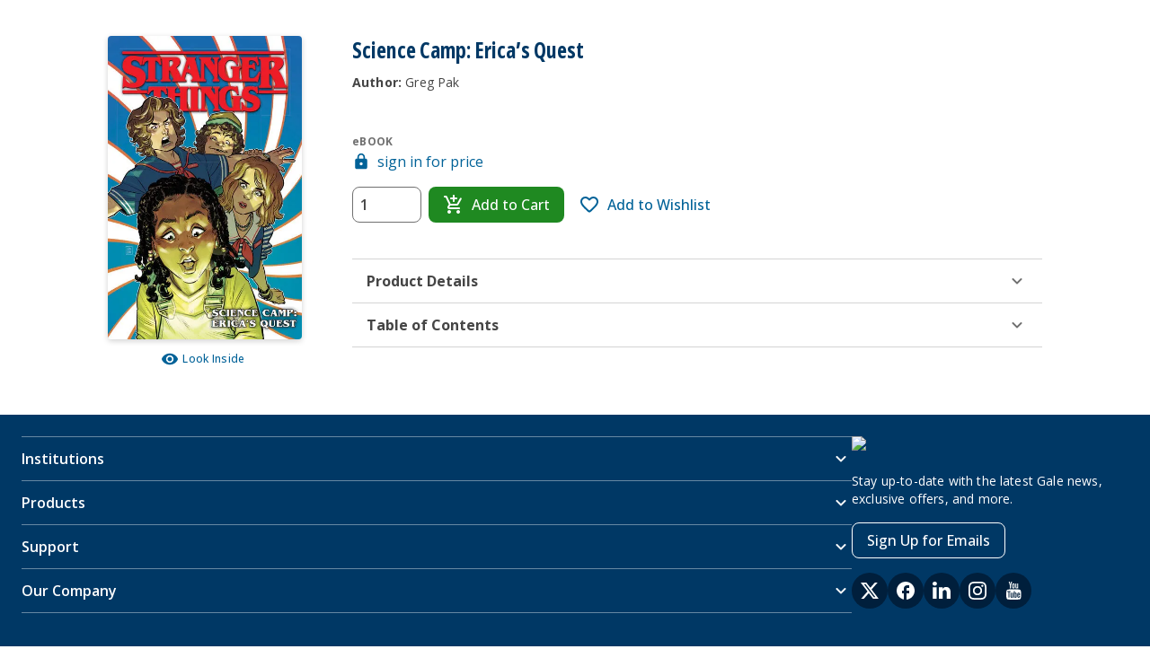

--- FILE ---
content_type: application/javascript; charset=UTF-8
request_url: https://www.gale.com/_next/static/chunks/pages/_app-7ddb8467b0e1f614.js
body_size: 205052
content:
(self.webpackChunk_N_E=self.webpackChunk_N_E||[]).push([[636],{26:(e,t,n)=>{"use strict";n.d(t,{u:()=>a});var r=n(42449),i={viewBox:"0 0 24 24",paths:[{d:"M12 2c5.52 0 10 4.48 10 10s-4.48 10-10 10S2 17.52 2 12 6.48 2 12 2zm0 2c-4.42 0-8 3.58-8 8s3.58 8 8 8 8-3.58 8-8-3.58-8-8-8zm0 3c2.7614 0 5 2.2386 5 5s-2.2386 5-5 5-5-2.2386-5-5 2.2386-5 5-5z",fillRule:"evenodd"}],circles:[]},a=function(e){return(0,r.s)(e,i)}},92:(e,t,n)=>{(window.__NEXT_P=window.__NEXT_P||[]).push(["/_app",function(){return n(51530)}])},346:(e,t,n)=>{"use strict";function r(e){let t=arguments.length>1&&void 0!==arguments[1]?arguments[1]:{};return new r.InputMask(e,t)}n.d(t,{A:()=>r})},607:(e,t,n)=>{"use strict";n.d(t,{A:()=>o});var r=n(29650),i=n(68446),a=n(17407);function o(e,t){(0,a.A)(2,arguments);var n=(0,r.A)(t);return(0,i.A)(e,-n)}},740:(e,t,n)=>{"use strict";n.d(t,{A:()=>r});let r=/(Z|[+-]\d{2}(?::?\d{2})?| UTC| [a-zA-Z]+\/[a-zA-Z_]+(?:\/[a-zA-Z_]+)?)$/},891:(e,t,n)=>{"use strict";n.d(t,{A:()=>u,w:()=>l});var r=n(37713),i=n(35496),a=n(28659),o=n(65913);let s=["parent","isOptional","placeholderChar","displayChar","lazy","eager"],l={0:/\d/,a:/[\u0041-\u005A\u0061-\u007A\u00AA\u00B5\u00BA\u00C0-\u00D6\u00D8-\u00F6\u00F8-\u02C1\u02C6-\u02D1\u02E0-\u02E4\u02EC\u02EE\u0370-\u0374\u0376\u0377\u037A-\u037D\u0386\u0388-\u038A\u038C\u038E-\u03A1\u03A3-\u03F5\u03F7-\u0481\u048A-\u0527\u0531-\u0556\u0559\u0561-\u0587\u05D0-\u05EA\u05F0-\u05F2\u0620-\u064A\u066E\u066F\u0671-\u06D3\u06D5\u06E5\u06E6\u06EE\u06EF\u06FA-\u06FC\u06FF\u0710\u0712-\u072F\u074D-\u07A5\u07B1\u07CA-\u07EA\u07F4\u07F5\u07FA\u0800-\u0815\u081A\u0824\u0828\u0840-\u0858\u08A0\u08A2-\u08AC\u0904-\u0939\u093D\u0950\u0958-\u0961\u0971-\u0977\u0979-\u097F\u0985-\u098C\u098F\u0990\u0993-\u09A8\u09AA-\u09B0\u09B2\u09B6-\u09B9\u09BD\u09CE\u09DC\u09DD\u09DF-\u09E1\u09F0\u09F1\u0A05-\u0A0A\u0A0F\u0A10\u0A13-\u0A28\u0A2A-\u0A30\u0A32\u0A33\u0A35\u0A36\u0A38\u0A39\u0A59-\u0A5C\u0A5E\u0A72-\u0A74\u0A85-\u0A8D\u0A8F-\u0A91\u0A93-\u0AA8\u0AAA-\u0AB0\u0AB2\u0AB3\u0AB5-\u0AB9\u0ABD\u0AD0\u0AE0\u0AE1\u0B05-\u0B0C\u0B0F\u0B10\u0B13-\u0B28\u0B2A-\u0B30\u0B32\u0B33\u0B35-\u0B39\u0B3D\u0B5C\u0B5D\u0B5F-\u0B61\u0B71\u0B83\u0B85-\u0B8A\u0B8E-\u0B90\u0B92-\u0B95\u0B99\u0B9A\u0B9C\u0B9E\u0B9F\u0BA3\u0BA4\u0BA8-\u0BAA\u0BAE-\u0BB9\u0BD0\u0C05-\u0C0C\u0C0E-\u0C10\u0C12-\u0C28\u0C2A-\u0C33\u0C35-\u0C39\u0C3D\u0C58\u0C59\u0C60\u0C61\u0C85-\u0C8C\u0C8E-\u0C90\u0C92-\u0CA8\u0CAA-\u0CB3\u0CB5-\u0CB9\u0CBD\u0CDE\u0CE0\u0CE1\u0CF1\u0CF2\u0D05-\u0D0C\u0D0E-\u0D10\u0D12-\u0D3A\u0D3D\u0D4E\u0D60\u0D61\u0D7A-\u0D7F\u0D85-\u0D96\u0D9A-\u0DB1\u0DB3-\u0DBB\u0DBD\u0DC0-\u0DC6\u0E01-\u0E30\u0E32\u0E33\u0E40-\u0E46\u0E81\u0E82\u0E84\u0E87\u0E88\u0E8A\u0E8D\u0E94-\u0E97\u0E99-\u0E9F\u0EA1-\u0EA3\u0EA5\u0EA7\u0EAA\u0EAB\u0EAD-\u0EB0\u0EB2\u0EB3\u0EBD\u0EC0-\u0EC4\u0EC6\u0EDC-\u0EDF\u0F00\u0F40-\u0F47\u0F49-\u0F6C\u0F88-\u0F8C\u1000-\u102A\u103F\u1050-\u1055\u105A-\u105D\u1061\u1065\u1066\u106E-\u1070\u1075-\u1081\u108E\u10A0-\u10C5\u10C7\u10CD\u10D0-\u10FA\u10FC-\u1248\u124A-\u124D\u1250-\u1256\u1258\u125A-\u125D\u1260-\u1288\u128A-\u128D\u1290-\u12B0\u12B2-\u12B5\u12B8-\u12BE\u12C0\u12C2-\u12C5\u12C8-\u12D6\u12D8-\u1310\u1312-\u1315\u1318-\u135A\u1380-\u138F\u13A0-\u13F4\u1401-\u166C\u166F-\u167F\u1681-\u169A\u16A0-\u16EA\u1700-\u170C\u170E-\u1711\u1720-\u1731\u1740-\u1751\u1760-\u176C\u176E-\u1770\u1780-\u17B3\u17D7\u17DC\u1820-\u1877\u1880-\u18A8\u18AA\u18B0-\u18F5\u1900-\u191C\u1950-\u196D\u1970-\u1974\u1980-\u19AB\u19C1-\u19C7\u1A00-\u1A16\u1A20-\u1A54\u1AA7\u1B05-\u1B33\u1B45-\u1B4B\u1B83-\u1BA0\u1BAE\u1BAF\u1BBA-\u1BE5\u1C00-\u1C23\u1C4D-\u1C4F\u1C5A-\u1C7D\u1CE9-\u1CEC\u1CEE-\u1CF1\u1CF5\u1CF6\u1D00-\u1DBF\u1E00-\u1F15\u1F18-\u1F1D\u1F20-\u1F45\u1F48-\u1F4D\u1F50-\u1F57\u1F59\u1F5B\u1F5D\u1F5F-\u1F7D\u1F80-\u1FB4\u1FB6-\u1FBC\u1FBE\u1FC2-\u1FC4\u1FC6-\u1FCC\u1FD0-\u1FD3\u1FD6-\u1FDB\u1FE0-\u1FEC\u1FF2-\u1FF4\u1FF6-\u1FFC\u2071\u207F\u2090-\u209C\u2102\u2107\u210A-\u2113\u2115\u2119-\u211D\u2124\u2126\u2128\u212A-\u212D\u212F-\u2139\u213C-\u213F\u2145-\u2149\u214E\u2183\u2184\u2C00-\u2C2E\u2C30-\u2C5E\u2C60-\u2CE4\u2CEB-\u2CEE\u2CF2\u2CF3\u2D00-\u2D25\u2D27\u2D2D\u2D30-\u2D67\u2D6F\u2D80-\u2D96\u2DA0-\u2DA6\u2DA8-\u2DAE\u2DB0-\u2DB6\u2DB8-\u2DBE\u2DC0-\u2DC6\u2DC8-\u2DCE\u2DD0-\u2DD6\u2DD8-\u2DDE\u2E2F\u3005\u3006\u3031-\u3035\u303B\u303C\u3041-\u3096\u309D-\u309F\u30A1-\u30FA\u30FC-\u30FF\u3105-\u312D\u3131-\u318E\u31A0-\u31BA\u31F0-\u31FF\u3400-\u4DB5\u4E00-\u9FCC\uA000-\uA48C\uA4D0-\uA4FD\uA500-\uA60C\uA610-\uA61F\uA62A\uA62B\uA640-\uA66E\uA67F-\uA697\uA6A0-\uA6E5\uA717-\uA71F\uA722-\uA788\uA78B-\uA78E\uA790-\uA793\uA7A0-\uA7AA\uA7F8-\uA801\uA803-\uA805\uA807-\uA80A\uA80C-\uA822\uA840-\uA873\uA882-\uA8B3\uA8F2-\uA8F7\uA8FB\uA90A-\uA925\uA930-\uA946\uA960-\uA97C\uA984-\uA9B2\uA9CF\uAA00-\uAA28\uAA40-\uAA42\uAA44-\uAA4B\uAA60-\uAA76\uAA7A\uAA80-\uAAAF\uAAB1\uAAB5\uAAB6\uAAB9-\uAABD\uAAC0\uAAC2\uAADB-\uAADD\uAAE0-\uAAEA\uAAF2-\uAAF4\uAB01-\uAB06\uAB09-\uAB0E\uAB11-\uAB16\uAB20-\uAB26\uAB28-\uAB2E\uABC0-\uABE2\uAC00-\uD7A3\uD7B0-\uD7C6\uD7CB-\uD7FB\uF900-\uFA6D\uFA70-\uFAD9\uFB00-\uFB06\uFB13-\uFB17\uFB1D\uFB1F-\uFB28\uFB2A-\uFB36\uFB38-\uFB3C\uFB3E\uFB40\uFB41\uFB43\uFB44\uFB46-\uFBB1\uFBD3-\uFD3D\uFD50-\uFD8F\uFD92-\uFDC7\uFDF0-\uFDFB\uFE70-\uFE74\uFE76-\uFEFC\uFF21-\uFF3A\uFF41-\uFF5A\uFF66-\uFFBE\uFFC2-\uFFC7\uFFCA-\uFFCF\uFFD2-\uFFD7\uFFDA-\uFFDC]/,"*":/./};class u{constructor(e){let{parent:t,isOptional:n,placeholderChar:a,displayChar:o,lazy:l,eager:u}=e,c=(0,r._)(e,s);this.masked=(0,i.A)(c),Object.assign(this,{parent:t,isOptional:n,placeholderChar:a,displayChar:o,lazy:l,eager:u})}reset(){this.isFilled=!1,this.masked.reset()}remove(){let e=arguments.length>0&&void 0!==arguments[0]?arguments[0]:0,t=arguments.length>1&&void 0!==arguments[1]?arguments[1]:this.value.length;return 0===e&&t>=1?(this.isFilled=!1,this.masked.remove(e,t)):new a.A}get value(){return this.masked.value||(this.isFilled&&!this.isOptional?this.placeholderChar:"")}get unmaskedValue(){return this.masked.unmaskedValue}get displayValue(){return this.masked.value&&this.displayChar||this.value}get isComplete(){return!!this.masked.value||this.isOptional}_appendChar(e){let t=arguments.length>1&&void 0!==arguments[1]?arguments[1]:{};if(this.isFilled)return new a.A;let n=this.masked.state,r=this.masked._appendChar(e,t);return r.inserted&&!1===this.doValidate(t)&&(r.inserted=r.rawInserted="",this.masked.state=n),r.inserted||this.isOptional||this.lazy||t.input||(r.inserted=this.placeholderChar),r.skip=!r.inserted&&!this.isOptional,this.isFilled=!!r.inserted,r}append(){return this.masked.append(...arguments)}_appendPlaceholder(){let e=new a.A;return this.isFilled||this.isOptional||(this.isFilled=!0,e.inserted=this.placeholderChar),e}_appendEager(){return new a.A}extractTail(){return this.masked.extractTail(...arguments)}appendTail(){return this.masked.appendTail(...arguments)}extractInput(){let e=arguments.length>0&&void 0!==arguments[0]?arguments[0]:0,t=arguments.length>1&&void 0!==arguments[1]?arguments[1]:this.value.length,n=arguments.length>2?arguments[2]:void 0;return this.masked.extractInput(e,t,n)}nearestInputPos(e){let t=arguments.length>1&&void 0!==arguments[1]?arguments[1]:o.M8.NONE,n=this.value.length,r=Math.min(Math.max(e,0),n);switch(t){case o.M8.LEFT:case o.M8.FORCE_LEFT:return this.isComplete?r:0;case o.M8.RIGHT:case o.M8.FORCE_RIGHT:return this.isComplete?r:n;case o.M8.NONE:default:return r}}totalInputPositions(){let e=arguments.length>0&&void 0!==arguments[0]?arguments[0]:0,t=arguments.length>1&&void 0!==arguments[1]?arguments[1]:this.value.length;return this.value.slice(e,t).length}doValidate(){return this.masked.doValidate(...arguments)&&(!this.parent||this.parent.doValidate(...arguments))}doCommit(){this.masked.doCommit()}get state(){return{masked:this.masked.state,isFilled:this.isFilled}}set state(e){this.masked.state=e.masked,this.isFilled=e.isFilled}}},2260:(e,t,n)=>{"use strict";n.d(t,{A:()=>s});var r=n(29650),i=n(3853),a=n(48438),o=n(17407);function s(e,t){(0,o.A)(1,arguments);var n=(0,i.A)(e,t),s=n.getUTCFullYear(),l=t||{},u=l.locale,c=u&&u.options&&u.options.firstWeekContainsDate,d=null==c?1:(0,r.A)(c),h=null==l.firstWeekContainsDate?d:(0,r.A)(l.firstWeekContainsDate);if(!(h>=1&&h<=7))throw RangeError("firstWeekContainsDate must be between 1 and 7 inclusively");var f=new Date(0);f.setUTCFullYear(s+1,0,h),f.setUTCHours(0,0,0,0);var p=(0,a.A)(f,t),m=new Date(0);m.setUTCFullYear(s,0,h),m.setUTCHours(0,0,0,0);var g=(0,a.A)(m,t);return n.getTime()>=p.getTime()?s+1:n.getTime()>=g.getTime()?s:s-1}},2333:(e,t,n)=>{"use strict";n.d(t,{J:()=>f});var r,i={animationIterationCount:1,aspectRatio:1,borderImageOutset:1,borderImageSlice:1,borderImageWidth:1,boxFlex:1,boxFlexGroup:1,boxOrdinalGroup:1,columnCount:1,columns:1,flex:1,flexGrow:1,flexPositive:1,flexShrink:1,flexNegative:1,flexOrder:1,gridRow:1,gridRowEnd:1,gridRowSpan:1,gridRowStart:1,gridColumn:1,gridColumnEnd:1,gridColumnSpan:1,gridColumnStart:1,msGridRow:1,msGridRowSpan:1,msGridColumn:1,msGridColumnSpan:1,fontWeight:1,lineHeight:1,opacity:1,order:1,orphans:1,scale:1,tabSize:1,widows:1,zIndex:1,zoom:1,WebkitLineClamp:1,fillOpacity:1,floodOpacity:1,stopOpacity:1,strokeDasharray:1,strokeDashoffset:1,strokeMiterlimit:1,strokeOpacity:1,strokeWidth:1},a=/[A-Z]|^ms/g,o=/_EMO_([^_]+?)_([^]*?)_EMO_/g,s=function(e){return 45===e.charCodeAt(1)},l=function(e){return null!=e&&"boolean"!=typeof e},u=function(e){var t=Object.create(null);return function(n){return void 0===t[n]&&(t[n]=e(n)),t[n]}}(function(e){return s(e)?e:e.replace(a,"-$&").toLowerCase()}),c=function(e,t){switch(e){case"animation":case"animationName":if("string"==typeof t)return t.replace(o,function(e,t,n){return r={name:t,styles:n,next:r},t})}return 1===i[e]||s(e)||"number"!=typeof t||0===t?t:t+"px"};function d(e,t,n){if(null==n)return"";if(void 0!==n.__emotion_styles)return n;switch(typeof n){case"boolean":return"";case"object":if(1===n.anim)return r={name:n.name,styles:n.styles,next:r},n.name;if(void 0!==n.styles){var i=n.next;if(void 0!==i)for(;void 0!==i;)r={name:i.name,styles:i.styles,next:r},i=i.next;return n.styles+";"}return function(e,t,n){var r="";if(Array.isArray(n))for(var i=0;i<n.length;i++)r+=d(e,t,n[i])+";";else for(var a in n){var o=n[a];if("object"!=typeof o)null!=t&&void 0!==t[o]?r+=a+"{"+t[o]+"}":l(o)&&(r+=u(a)+":"+c(a,o)+";");else if(Array.isArray(o)&&"string"==typeof o[0]&&(null==t||void 0===t[o[0]]))for(var s=0;s<o.length;s++)l(o[s])&&(r+=u(a)+":"+c(a,o[s])+";");else{var h=d(e,t,o);switch(a){case"animation":case"animationName":r+=u(a)+":"+h+";";break;default:r+=a+"{"+h+"}"}}}return r}(e,t,n);case"function":if(void 0!==e){var a=r,o=n(e);return r=a,d(e,t,o)}}if(null==t)return n;var s=t[n];return void 0!==s?s:n}var h=/label:\s*([^\s;{]+)\s*(;|$)/g;function f(e,t,n){if(1===e.length&&"object"==typeof e[0]&&null!==e[0]&&void 0!==e[0].styles)return e[0];var i,a=!0,o="";r=void 0;var s=e[0];null==s||void 0===s.raw?(a=!1,o+=d(n,t,s)):o+=s[0];for(var l=1;l<e.length;l++)o+=d(n,t,e[l]),a&&(o+=s[l]);h.lastIndex=0;for(var u="";null!==(i=h.exec(o));)u+="-"+i[1];return{name:function(e){for(var t,n=0,r=0,i=e.length;i>=4;++r,i-=4)t=(65535&(t=255&e.charCodeAt(r)|(255&e.charCodeAt(++r))<<8|(255&e.charCodeAt(++r))<<16|(255&e.charCodeAt(++r))<<24))*0x5bd1e995+((t>>>16)*59797<<16),t^=t>>>24,n=(65535&t)*0x5bd1e995+((t>>>16)*59797<<16)^(65535&n)*0x5bd1e995+((n>>>16)*59797<<16);switch(i){case 3:n^=(255&e.charCodeAt(r+2))<<16;case 2:n^=(255&e.charCodeAt(r+1))<<8;case 1:n^=255&e.charCodeAt(r),n=(65535&n)*0x5bd1e995+((n>>>16)*59797<<16)}return n^=n>>>13,(((n=(65535&n)*0x5bd1e995+((n>>>16)*59797<<16))^n>>>15)>>>0).toString(36)}(o)+u,styles:o,next:r}}},2543:(e,t,n)=>{"use strict";n.d(t,{A:()=>i});var r=n(65913);n(28659);class i{constructor(e,t){this.masked=e,this._log=[];let{offset:n,index:r}=e._mapPosToBlock(t)||(t<0?{index:0,offset:0}:{index:this.masked._blocks.length,offset:0});this.offset=n,this.index=r,this.ok=!1}get block(){return this.masked._blocks[this.index]}get pos(){return this.masked._blockStartPos(this.index)+this.offset}get state(){return{index:this.index,offset:this.offset,ok:this.ok}}set state(e){Object.assign(this,e)}pushState(){this._log.push(this.state)}popState(){let e=this._log.pop();return this.state=e,e}bindBlock(){!this.block&&(this.index<0&&(this.index=0,this.offset=0),this.index>=this.masked._blocks.length&&(this.index=this.masked._blocks.length-1,this.offset=this.block.value.length))}_pushLeft(e){for(this.pushState(),this.bindBlock();0<=this.index;--this.index,this.offset=(null==(t=this.block)?void 0:t.value.length)||0){var t;if(e())return this.ok=!0}return this.ok=!1}_pushRight(e){for(this.pushState(),this.bindBlock();this.index<this.masked._blocks.length;++this.index,this.offset=0)if(e())return this.ok=!0;return this.ok=!1}pushLeftBeforeFilled(){return this._pushLeft(()=>{if(!this.block.isFixed&&this.block.value&&(this.offset=this.block.nearestInputPos(this.offset,r.M8.FORCE_LEFT),0!==this.offset))return!0})}pushLeftBeforeInput(){return this._pushLeft(()=>{if(!this.block.isFixed)return this.offset=this.block.nearestInputPos(this.offset,r.M8.LEFT),!0})}pushLeftBeforeRequired(){return this._pushLeft(()=>{if(!this.block.isFixed&&(!this.block.isOptional||this.block.value))return this.offset=this.block.nearestInputPos(this.offset,r.M8.LEFT),!0})}pushRightBeforeFilled(){return this._pushRight(()=>{if(!this.block.isFixed&&this.block.value&&(this.offset=this.block.nearestInputPos(this.offset,r.M8.FORCE_RIGHT),this.offset!==this.block.value.length))return!0})}pushRightBeforeInput(){return this._pushRight(()=>{if(!this.block.isFixed)return this.offset=this.block.nearestInputPos(this.offset,r.M8.NONE),!0})}pushRightBeforeRequired(){return this._pushRight(()=>{if(!this.block.isFixed&&(!this.block.isOptional||this.block.value))return this.offset=this.block.nearestInputPos(this.offset,r.M8.NONE),!0})}}},2569:(e,t,n)=>{"use strict";n.d(t,{W:()=>a});var r=n(42449),i={viewBox:"0 0 24 24",paths:[{d:"M10.5 3c4.1421 0 7.5 3.3579 7.5 7.5 0 1.7106-.5727 3.2875-1.5368 4.5493l3.9008 3.9004c.3905.3906.3905 1.0237 0 1.4143-.3906.3905-1.0237.3905-1.4143 0l-3.9004-3.9008C13.7875 17.4273 12.2106 18 10.5 18 6.3579 18 3 14.6421 3 10.5S6.3579 3 10.5 3zm0 2C7.4624 5 5 7.4624 5 10.5S7.4624 16 10.5 16s5.5-2.4624 5.5-5.5S13.5376 5 10.5 5z",fillRule:"evenodd"}],circles:[]},a=function(e){return(0,r.s)(e,i)}},3153:(e,t,n)=>{"use strict";n.d(t,{A:()=>u});var r="undefined"!=typeof crypto&&crypto.getRandomValues&&crypto.getRandomValues.bind(crypto)||"undefined"!=typeof msCrypto&&"function"==typeof msCrypto.getRandomValues&&msCrypto.getRandomValues.bind(msCrypto),i=new Uint8Array(16);let a=/^(?:[0-9a-f]{8}-[0-9a-f]{4}-[1-5][0-9a-f]{3}-[89ab][0-9a-f]{3}-[0-9a-f]{12}|00000000-0000-0000-0000-000000000000)$/i;for(var o=[],s=0;s<256;++s)o.push((s+256).toString(16).substr(1));let l=function(e){var t=arguments.length>1&&void 0!==arguments[1]?arguments[1]:0,n=(o[e[t+0]]+o[e[t+1]]+o[e[t+2]]+o[e[t+3]]+"-"+o[e[t+4]]+o[e[t+5]]+"-"+o[e[t+6]]+o[e[t+7]]+"-"+o[e[t+8]]+o[e[t+9]]+"-"+o[e[t+10]]+o[e[t+11]]+o[e[t+12]]+o[e[t+13]]+o[e[t+14]]+o[e[t+15]]).toLowerCase();if(!("string"==typeof n&&a.test(n)))throw TypeError("Stringified UUID is invalid");return n},u=function(e,t,n){var a=(e=e||{}).random||(e.rng||function(){if(!r)throw Error("crypto.getRandomValues() not supported. See https://github.com/uuidjs/uuid#getrandomvalues-not-supported");return r(i)})();if(a[6]=15&a[6]|64,a[8]=63&a[8]|128,t){n=n||0;for(var o=0;o<16;++o)t[n+o]=a[o];return t}return l(a)}},3367:(e,t,n)=>{"use strict";n.d(t,{A:()=>l});var r=n(3853),i=n(48438),a=n(29650),o=n(2260),s=n(17407);function l(e,t){(0,s.A)(1,arguments);var n=(0,r.A)(e);return Math.round(((0,i.A)(n,t).getTime()-(function(e,t){(0,s.A)(1,arguments);var n=t||{},r=n.locale,l=r&&r.options&&r.options.firstWeekContainsDate,u=null==l?1:(0,a.A)(l),c=null==n.firstWeekContainsDate?u:(0,a.A)(n.firstWeekContainsDate),d=(0,o.A)(e,t),h=new Date(0);return h.setUTCFullYear(d,0,c),h.setUTCHours(0,0,0,0),(0,i.A)(h,t)})(n,t).getTime())/6048e5)+1}},3583:e=>{function t(){try{var n=!Boolean.prototype.valueOf.call(Reflect.construct(Boolean,[],function(){}))}catch(e){}return(e.exports=t=function(){return!!n},e.exports.__esModule=!0,e.exports.default=e.exports)()}e.exports=t,e.exports.__esModule=!0,e.exports.default=e.exports},3717:e=>{"use strict";e.exports="SECRET_DO_NOT_PASS_THIS_OR_YOU_WILL_BE_FIRED"},3853:(e,t,n)=>{"use strict";n.d(t,{A:()=>i});var r=n(17407);function i(e){(0,r.A)(1,arguments);var t=Object.prototype.toString.call(e);return e instanceof Date||"object"==typeof e&&"[object Date]"===t?new Date(e.getTime()):"number"==typeof e||"[object Number]"===t?new Date(e):(("string"==typeof e||"[object String]"===t)&&"undefined"!=typeof console&&(console.warn("Starting with v2.0.0-beta.1 date-fns doesn't accept strings as date arguments. Please use `parseISO` to parse strings. See: https://git.io/fjule"),console.warn(Error().stack)),new Date(NaN))}},3904:(e,t,n)=>{"use strict";n.d(t,{A:()=>W});var r=function(){function e(e){var t=this;this._insertTag=function(e){var n;n=0===t.tags.length?t.insertionPoint?t.insertionPoint.nextSibling:t.prepend?t.container.firstChild:t.before:t.tags[t.tags.length-1].nextSibling,t.container.insertBefore(e,n),t.tags.push(e)},this.isSpeedy=void 0===e.speedy||e.speedy,this.tags=[],this.ctr=0,this.nonce=e.nonce,this.key=e.key,this.container=e.container,this.prepend=e.prepend,this.insertionPoint=e.insertionPoint,this.before=null}var t=e.prototype;return t.hydrate=function(e){e.forEach(this._insertTag)},t.insert=function(e){this.ctr%(this.isSpeedy?65e3:1)==0&&this._insertTag(((t=document.createElement("style")).setAttribute("data-emotion",this.key),void 0!==this.nonce&&t.setAttribute("nonce",this.nonce),t.appendChild(document.createTextNode("")),t.setAttribute("data-s",""),t));var t,n=this.tags[this.tags.length-1];if(this.isSpeedy){var r=function(e){if(e.sheet)return e.sheet;for(var t=0;t<document.styleSheets.length;t++)if(document.styleSheets[t].ownerNode===e)return document.styleSheets[t]}(n);try{r.insertRule(e,r.cssRules.length)}catch(e){}}else n.appendChild(document.createTextNode(e));this.ctr++},t.flush=function(){this.tags.forEach(function(e){var t;return null==(t=e.parentNode)?void 0:t.removeChild(e)}),this.tags=[],this.ctr=0},e}(),i=Math.abs,a=String.fromCharCode,o=Object.assign;function s(e,t,n){return e.replace(t,n)}function l(e,t){return e.indexOf(t)}function u(e,t){return 0|e.charCodeAt(t)}function c(e,t,n){return e.slice(t,n)}function d(e){return e.length}function h(e,t){return t.push(e),e}var f=1,p=1,m=0,g=0,v=0,y="";function b(e,t,n,r,i,a,o){return{value:e,root:t,parent:n,type:r,props:i,children:a,line:f,column:p,length:o,return:""}}function x(e,t){return o(b("",null,null,"",null,null,0),e,{length:-e.length},t)}function w(){return v=g<m?u(y,g++):0,p++,10===v&&(p=1,f++),v}function S(){return u(y,g)}function I(e){switch(e){case 0:case 9:case 10:case 13:case 32:return 5;case 33:case 43:case 44:case 47:case 62:case 64:case 126:case 59:case 123:case 125:return 4;case 58:return 3;case 34:case 39:case 40:case 91:return 2;case 41:case 93:return 1}return 0}function k(e){return f=p=1,m=d(y=e),g=0,[]}function A(e){var t,n;return(t=g-1,n=function e(t){for(;w();)switch(v){case t:return g;case 34:case 39:34!==t&&39!==t&&e(v);break;case 40:41===t&&e(t);break;case 92:w()}return g}(91===e?e+2:40===e?e+1:e),c(y,t,n)).trim()}var E="-ms-",C="-moz-",T="-webkit-",P="comm",M="rule",D="decl",R="@keyframes";function O(e,t){for(var n="",r=e.length,i=0;i<r;i++)n+=t(e[i],i,e,t)||"";return n}function L(e,t,n,r){switch(e.type){case"@layer":if(e.children.length)break;case"@import":case D:return e.return=e.return||e.value;case P:return"";case R:return e.return=e.value+"{"+O(e.children,r)+"}";case M:e.value=e.props.join(",")}return d(n=O(e.children,r))?e.return=e.value+"{"+n+"}":""}function _(e,t,n,r,a,o,l,u,d,h,f){for(var p=a-1,m=0===a?o:[""],g=m.length,v=0,y=0,x=0;v<r;++v)for(var w=0,S=c(e,p+1,p=i(y=l[v])),I=e;w<g;++w)(I=(y>0?m[w]+" "+S:s(S,/&\f/g,m[w])).trim())&&(d[x++]=I);return b(e,t,n,0===a?M:u,d,h,f)}function F(e,t,n,r){return b(e,t,n,D,c(e,0,r),c(e,r+1,-1),r)}var z=function(e,t,n){for(var r=0,i=0;r=i,i=S(),38===r&&12===i&&(t[n]=1),!I(i);)w();return c(y,e,g)},B=function(e,t){var n=-1,r=44;do switch(I(r)){case 0:38===r&&12===S()&&(t[n]=1),e[n]+=z(g-1,t,n);break;case 2:e[n]+=A(r);break;case 4:if(44===r){e[++n]=58===S()?"&\f":"",t[n]=e[n].length;break}default:e[n]+=a(r)}while(r=w());return e},V=function(e,t){var n;return n=B(k(e),t),y="",n},j=new WeakMap,N=function(e){if("rule"===e.type&&e.parent&&!(e.length<1)){for(var t=e.value,n=e.parent,r=e.column===n.column&&e.line===n.line;"rule"!==n.type;)if(!(n=n.parent))return;if((1!==e.props.length||58===t.charCodeAt(0)||j.get(n))&&!r){j.set(e,!0);for(var i=[],a=V(t,i),o=n.props,s=0,l=0;s<a.length;s++)for(var u=0;u<o.length;u++,l++)e.props[l]=i[s]?a[s].replace(/&\f/g,o[u]):o[u]+" "+a[s]}}},H=function(e){if("decl"===e.type){var t=e.value;108===t.charCodeAt(0)&&98===t.charCodeAt(2)&&(e.return="",e.value="")}},U=[function(e,t,n,r){if(e.length>-1&&!e.return)switch(e.type){case D:e.return=function e(t,n){switch(45^u(t,0)?(((n<<2^u(t,0))<<2^u(t,1))<<2^u(t,2))<<2^u(t,3):0){case 5103:return T+"print-"+t+t;case 5737:case 4201:case 3177:case 3433:case 1641:case 4457:case 2921:case 5572:case 6356:case 5844:case 3191:case 6645:case 3005:case 6391:case 5879:case 5623:case 6135:case 4599:case 4855:case 4215:case 6389:case 5109:case 5365:case 5621:case 3829:return T+t+t;case 5349:case 4246:case 4810:case 6968:case 2756:return T+t+C+t+E+t+t;case 6828:case 4268:return T+t+E+t+t;case 6165:return T+t+E+"flex-"+t+t;case 5187:return T+t+s(t,/(\w+).+(:[^]+)/,T+"box-$1$2"+E+"flex-$1$2")+t;case 5443:return T+t+E+"flex-item-"+s(t,/flex-|-self/,"")+t;case 4675:return T+t+E+"flex-line-pack"+s(t,/align-content|flex-|-self/,"")+t;case 5548:return T+t+E+s(t,"shrink","negative")+t;case 5292:return T+t+E+s(t,"basis","preferred-size")+t;case 6060:return T+"box-"+s(t,"-grow","")+T+t+E+s(t,"grow","positive")+t;case 4554:return T+s(t,/([^-])(transform)/g,"$1"+T+"$2")+t;case 6187:return s(s(s(t,/(zoom-|grab)/,T+"$1"),/(image-set)/,T+"$1"),t,"")+t;case 5495:case 3959:return s(t,/(image-set\([^]*)/,T+"$1$`$1");case 4968:return s(s(t,/(.+:)(flex-)?(.*)/,T+"box-pack:$3"+E+"flex-pack:$3"),/s.+-b[^;]+/,"justify")+T+t+t;case 4095:case 3583:case 4068:case 2532:return s(t,/(.+)-inline(.+)/,T+"$1$2")+t;case 8116:case 7059:case 5753:case 5535:case 5445:case 5701:case 4933:case 4677:case 5533:case 5789:case 5021:case 4765:if(d(t)-1-n>6)switch(u(t,n+1)){case 109:if(45!==u(t,n+4))break;case 102:return s(t,/(.+:)(.+)-([^]+)/,"$1"+T+"$2-$3$1"+C+(108==u(t,n+3)?"$3":"$2-$3"))+t;case 115:return~l(t,"stretch")?e(s(t,"stretch","fill-available"),n)+t:t}break;case 4949:if(115!==u(t,n+1))break;case 6444:switch(u(t,d(t)-3-(~l(t,"!important")&&10))){case 107:return s(t,":",":"+T)+t;case 101:return s(t,/(.+:)([^;!]+)(;|!.+)?/,"$1"+T+(45===u(t,14)?"inline-":"")+"box$3$1"+T+"$2$3$1"+E+"$2box$3")+t}break;case 5936:switch(u(t,n+11)){case 114:return T+t+E+s(t,/[svh]\w+-[tblr]{2}/,"tb")+t;case 108:return T+t+E+s(t,/[svh]\w+-[tblr]{2}/,"tb-rl")+t;case 45:return T+t+E+s(t,/[svh]\w+-[tblr]{2}/,"lr")+t}return T+t+E+t+t}return t}(e.value,e.length);break;case R:return O([x(e,{value:s(e.value,"@","@"+T)})],r);case M:if(e.length){var i,a;return i=e.props,a=function(t){var n;switch(n=t,(n=/(::plac\w+|:read-\w+)/.exec(n))?n[0]:n){case":read-only":case":read-write":return O([x(e,{props:[s(t,/:(read-\w+)/,":"+C+"$1")]})],r);case"::placeholder":return O([x(e,{props:[s(t,/:(plac\w+)/,":"+T+"input-$1")]}),x(e,{props:[s(t,/:(plac\w+)/,":"+C+"$1")]}),x(e,{props:[s(t,/:(plac\w+)/,E+"input-$1")]})],r)}return""},i.map(a).join("")}}}],W=function(e){var t,n,i,o,m,x=e.key;if("css"===x){var E=document.querySelectorAll("style[data-emotion]:not([data-s])");Array.prototype.forEach.call(E,function(e){-1!==e.getAttribute("data-emotion").indexOf(" ")&&(document.head.appendChild(e),e.setAttribute("data-s",""))})}var C=e.stylisPlugins||U,T={},M=[];o=e.container||document.head,Array.prototype.forEach.call(document.querySelectorAll('style[data-emotion^="'+x+' "]'),function(e){for(var t=e.getAttribute("data-emotion").split(" "),n=1;n<t.length;n++)T[t[n]]=!0;M.push(e)});var D=(n=(t=[N,H].concat(C,[L,(i=function(e){m.insert(e)},function(e){!e.root&&(e=e.return)&&i(e)})])).length,function(e,r,i,a){for(var o="",s=0;s<n;s++)o+=t[s](e,r,i,a)||"";return o}),R=function(e){var t,n;return O((n=function e(t,n,r,i,o,m,x,k,E){for(var C,T=0,M=0,D=x,R=0,O=0,L=0,z=1,B=1,V=1,j=0,N="",H=o,U=m,W=i,K=N;B;)switch(L=j,j=w()){case 40:if(108!=L&&58==u(K,D-1)){-1!=l(K+=s(A(j),"&","&\f"),"&\f")&&(V=-1);break}case 34:case 39:case 91:K+=A(j);break;case 9:case 10:case 13:case 32:K+=function(e){for(;v=S();)if(v<33)w();else break;return I(e)>2||I(v)>3?"":" "}(L);break;case 92:K+=function(e,t){for(var n;--t&&w()&&!(v<48)&&!(v>102)&&(!(v>57)||!(v<65))&&(!(v>70)||!(v<97)););return n=g+(t<6&&32==S()&&32==w()),c(y,e,n)}(g-1,7);continue;case 47:switch(S()){case 42:case 47:h((C=function(e,t){for(;w();)if(e+v===57)break;else if(e+v===84&&47===S())break;return"/*"+c(y,t,g-1)+"*"+a(47===e?e:w())}(w(),g),b(C,n,r,P,a(v),c(C,2,-2),0)),E);break;default:K+="/"}break;case 123*z:k[T++]=d(K)*V;case 125*z:case 59:case 0:switch(j){case 0:case 125:B=0;case 59+M:-1==V&&(K=s(K,/\f/g,"")),O>0&&d(K)-D&&h(O>32?F(K+";",i,r,D-1):F(s(K," ","")+";",i,r,D-2),E);break;case 59:K+=";";default:if(h(W=_(K,n,r,T,M,o,k,N,H=[],U=[],D),m),123===j)if(0===M)e(K,n,W,W,H,m,D,k,U);else switch(99===R&&110===u(K,3)?100:R){case 100:case 108:case 109:case 115:e(t,W,W,i&&h(_(t,W,W,0,0,o,k,N,o,H=[],D),U),o,U,D,k,i?H:U);break;default:e(K,W,W,W,[""],U,0,k,U)}}T=M=O=0,z=V=1,N=K="",D=x;break;case 58:D=1+d(K),O=L;default:if(z<1){if(123==j)--z;else if(125==j&&0==z++&&125==(v=g>0?u(y,--g):0,p--,10===v&&(p=1,f--),v))continue}switch(K+=a(j),j*z){case 38:V=M>0?1:(K+="\f",-1);break;case 44:k[T++]=(d(K)-1)*V,V=1;break;case 64:45===S()&&(K+=A(w())),R=S(),M=D=d(N=K+=function(e){for(;!I(S());)w();return c(y,e,g)}(g)),j++;break;case 45:45===L&&2==d(K)&&(z=0)}}return m}("",null,null,null,[""],t=k(t=e),0,[0],t),y="",n),D)},z={key:x,sheet:new r({key:x,container:o,nonce:e.nonce,speedy:e.speedy,prepend:e.prepend,insertionPoint:e.insertionPoint}),nonce:e.nonce,inserted:T,registered:{},insert:function(e,t,n,r){m=n,R(e?e+"{"+t.styles+"}":t.styles),r&&(z.inserted[t.name]=!0)}};return z.sheet.hydrate(M),z}},4338:e=>{e.exports=function(e,t){if(!(e instanceof t))throw TypeError("Cannot call a class as a function")},e.exports.__esModule=!0,e.exports.default=e.exports},5861:(e,t,n)=>{"use strict";var r=n(29563);Object.defineProperty(t,"__esModule",{value:!0}),t.default=void 0,t.proxyLogger=function(){var e=arguments.length>0&&void 0!==arguments[0]?arguments[0]:c,t=arguments.length>1?arguments[1]:void 0;try{if("undefined"==typeof window)return e;var n={},r=function(e){var r;n[e]=(r=(0,o.default)(i.default.mark(function n(r,o){var s,d;return i.default.wrap(function(n){for(;;)switch(n.prev=n.next){case 0:if(c[e](r,o),"error"===e&&(o=u(o)),o.client=!0,s="".concat(t,"/_log"),d=new URLSearchParams(function(e){for(var t=1;t<arguments.length;t++){var n=null!=arguments[t]?arguments[t]:{};t%2?l(Object(n),!0).forEach(function(t){(0,a.default)(e,t,n[t])}):Object.getOwnPropertyDescriptors?Object.defineProperties(e,Object.getOwnPropertyDescriptors(n)):l(Object(n)).forEach(function(t){Object.defineProperty(e,t,Object.getOwnPropertyDescriptor(n,t))})}return e}({level:e,code:r},o)),!navigator.sendBeacon){n.next=8;break}return n.abrupt("return",navigator.sendBeacon(s,d));case 8:return n.next=10,fetch(s,{method:"POST",body:d,keepalive:!0});case 10:return n.abrupt("return",n.sent);case 11:case"end":return n.stop()}},n)})),function(e,t){return r.apply(this,arguments)})};for(var s in e)r(s);return n}catch(e){return c}},t.setLogger=function(){var e=arguments.length>0&&void 0!==arguments[0]?arguments[0]:{},t=arguments.length>1?arguments[1]:void 0;t||(c.debug=function(){}),e.error&&(c.error=e.error),e.warn&&(c.warn=e.warn),e.debug&&(c.debug=e.debug)};var i=r(n(43081)),a=r(n(84620)),o=r(n(16108)),s=n(42226);function l(e,t){var n=Object.keys(e);if(Object.getOwnPropertySymbols){var r=Object.getOwnPropertySymbols(e);t&&(r=r.filter(function(t){return Object.getOwnPropertyDescriptor(e,t).enumerable})),n.push.apply(n,r)}return n}function u(e){var t,n;if(e instanceof Error&&!(e instanceof s.UnknownError))return{message:e.message,stack:e.stack,name:e.name};if(null!=(t=e)&&t.error){e.error=u(e.error),e.message=null!=(n=e.message)?n:e.error.message}return e}var c={error:function(e,t){t=u(t),console.error("[next-auth][error][".concat(e,"]"),"\nhttps://next-auth.js.org/errors#".concat(e.toLowerCase()),t.message,t)},warn:function(e){console.warn("[next-auth][warn][".concat(e,"]"),"\nhttps://next-auth.js.org/warnings#".concat(e.toLowerCase()))},debug:function(e,t){console.log("[next-auth][debug][".concat(e,"]"),t)}};t.default=c},6788:(e,t,n)=>{"use strict";n.d(t,{A:()=>u});var r={lessThanXSeconds:{one:"less than a second",other:"less than {{count}} seconds"},xSeconds:{one:"1 second",other:"{{count}} seconds"},halfAMinute:"half a minute",lessThanXMinutes:{one:"less than a minute",other:"less than {{count}} minutes"},xMinutes:{one:"1 minute",other:"{{count}} minutes"},aboutXHours:{one:"about 1 hour",other:"about {{count}} hours"},xHours:{one:"1 hour",other:"{{count}} hours"},xDays:{one:"1 day",other:"{{count}} days"},aboutXWeeks:{one:"about 1 week",other:"about {{count}} weeks"},xWeeks:{one:"1 week",other:"{{count}} weeks"},aboutXMonths:{one:"about 1 month",other:"about {{count}} months"},xMonths:{one:"1 month",other:"{{count}} months"},aboutXYears:{one:"about 1 year",other:"about {{count}} years"},xYears:{one:"1 year",other:"{{count}} years"},overXYears:{one:"over 1 year",other:"over {{count}} years"},almostXYears:{one:"almost 1 year",other:"almost {{count}} years"}};function i(e){return function(t){var n=t||{},r=n.width?String(n.width):e.defaultWidth;return e.formats[r]||e.formats[e.defaultWidth]}}var a={date:i({formats:{full:"EEEE, MMMM do, y",long:"MMMM do, y",medium:"MMM d, y",short:"MM/dd/yyyy"},defaultWidth:"full"}),time:i({formats:{full:"h:mm:ss a zzzz",long:"h:mm:ss a z",medium:"h:mm:ss a",short:"h:mm a"},defaultWidth:"full"}),dateTime:i({formats:{full:"{{date}} 'at' {{time}}",long:"{{date}} 'at' {{time}}",medium:"{{date}}, {{time}}",short:"{{date}}, {{time}}"},defaultWidth:"full"})},o={lastWeek:"'last' eeee 'at' p",yesterday:"'yesterday at' p",today:"'today at' p",tomorrow:"'tomorrow at' p",nextWeek:"eeee 'at' p",other:"P"};function s(e){return function(t,n){var r,i=n||{};if("formatting"===(i.context?String(i.context):"standalone")&&e.formattingValues){var a=e.defaultFormattingWidth||e.defaultWidth,o=i.width?String(i.width):a;r=e.formattingValues[o]||e.formattingValues[a]}else{var s=e.defaultWidth,l=i.width?String(i.width):e.defaultWidth;r=e.values[l]||e.values[s]}return r[e.argumentCallback?e.argumentCallback(t):t]}}function l(e){return function(t,n){var r,i=String(t),a=n||{},o=a.width,s=o&&e.matchPatterns[o]||e.matchPatterns[e.defaultMatchWidth],l=i.match(s);if(!l)return null;var u=l[0],c=o&&e.parsePatterns[o]||e.parsePatterns[e.defaultParseWidth];return r="[object Array]"===Object.prototype.toString.call(c)?function(e,t){for(var n=0;n<e.length;n++)if(t(e[n]))return n}(c,function(e){return e.test(u)}):function(e,t){for(var n in e)if(e.hasOwnProperty(n)&&t(e[n]))return n}(c,function(e){return e.test(u)}),r=e.valueCallback?e.valueCallback(r):r,{value:r=a.valueCallback?a.valueCallback(r):r,rest:i.slice(u.length)}}}let u={code:"en-US",formatDistance:function(e,t,n){var i;if(n=n||{},i="string"==typeof r[e]?r[e]:1===t?r[e].one:r[e].other.replace("{{count}}",t),n.addSuffix)if(n.comparison>0)return"in "+i;else return i+" ago";return i},formatLong:a,formatRelative:function(e,t,n,r){return o[e]},localize:{ordinalNumber:function(e,t){var n=Number(e),r=n%100;if(r>20||r<10)switch(r%10){case 1:return n+"st";case 2:return n+"nd";case 3:return n+"rd"}return n+"th"},era:s({values:{narrow:["B","A"],abbreviated:["BC","AD"],wide:["Before Christ","Anno Domini"]},defaultWidth:"wide"}),quarter:s({values:{narrow:["1","2","3","4"],abbreviated:["Q1","Q2","Q3","Q4"],wide:["1st quarter","2nd quarter","3rd quarter","4th quarter"]},defaultWidth:"wide",argumentCallback:function(e){return Number(e)-1}}),month:s({values:{narrow:["J","F","M","A","M","J","J","A","S","O","N","D"],abbreviated:["Jan","Feb","Mar","Apr","May","Jun","Jul","Aug","Sep","Oct","Nov","Dec"],wide:["January","February","March","April","May","June","July","August","September","October","November","December"]},defaultWidth:"wide"}),day:s({values:{narrow:["S","M","T","W","T","F","S"],short:["Su","Mo","Tu","We","Th","Fr","Sa"],abbreviated:["Sun","Mon","Tue","Wed","Thu","Fri","Sat"],wide:["Sunday","Monday","Tuesday","Wednesday","Thursday","Friday","Saturday"]},defaultWidth:"wide"}),dayPeriod:s({values:{narrow:{am:"a",pm:"p",midnight:"mi",noon:"n",morning:"morning",afternoon:"afternoon",evening:"evening",night:"night"},abbreviated:{am:"AM",pm:"PM",midnight:"midnight",noon:"noon",morning:"morning",afternoon:"afternoon",evening:"evening",night:"night"},wide:{am:"a.m.",pm:"p.m.",midnight:"midnight",noon:"noon",morning:"morning",afternoon:"afternoon",evening:"evening",night:"night"}},defaultWidth:"wide",formattingValues:{narrow:{am:"a",pm:"p",midnight:"mi",noon:"n",morning:"in the morning",afternoon:"in the afternoon",evening:"in the evening",night:"at night"},abbreviated:{am:"AM",pm:"PM",midnight:"midnight",noon:"noon",morning:"in the morning",afternoon:"in the afternoon",evening:"in the evening",night:"at night"},wide:{am:"a.m.",pm:"p.m.",midnight:"midnight",noon:"noon",morning:"in the morning",afternoon:"in the afternoon",evening:"in the evening",night:"at night"}},defaultFormattingWidth:"wide"})},match:{ordinalNumber:function(e){return function(t,n){var r=String(t),i=n||{},a=r.match(e.matchPattern);if(!a)return null;var o=a[0],s=r.match(e.parsePattern);if(!s)return null;var l=e.valueCallback?e.valueCallback(s[0]):s[0];return{value:l=i.valueCallback?i.valueCallback(l):l,rest:r.slice(o.length)}}}({matchPattern:/^(\d+)(th|st|nd|rd)?/i,parsePattern:/\d+/i,valueCallback:function(e){return parseInt(e,10)}}),era:l({matchPatterns:{narrow:/^(b|a)/i,abbreviated:/^(b\.?\s?c\.?|b\.?\s?c\.?\s?e\.?|a\.?\s?d\.?|c\.?\s?e\.?)/i,wide:/^(before christ|before common era|anno domini|common era)/i},defaultMatchWidth:"wide",parsePatterns:{any:[/^b/i,/^(a|c)/i]},defaultParseWidth:"any"}),quarter:l({matchPatterns:{narrow:/^[1234]/i,abbreviated:/^q[1234]/i,wide:/^[1234](th|st|nd|rd)? quarter/i},defaultMatchWidth:"wide",parsePatterns:{any:[/1/i,/2/i,/3/i,/4/i]},defaultParseWidth:"any",valueCallback:function(e){return e+1}}),month:l({matchPatterns:{narrow:/^[jfmasond]/i,abbreviated:/^(jan|feb|mar|apr|may|jun|jul|aug|sep|oct|nov|dec)/i,wide:/^(january|february|march|april|may|june|july|august|september|october|november|december)/i},defaultMatchWidth:"wide",parsePatterns:{narrow:[/^j/i,/^f/i,/^m/i,/^a/i,/^m/i,/^j/i,/^j/i,/^a/i,/^s/i,/^o/i,/^n/i,/^d/i],any:[/^ja/i,/^f/i,/^mar/i,/^ap/i,/^may/i,/^jun/i,/^jul/i,/^au/i,/^s/i,/^o/i,/^n/i,/^d/i]},defaultParseWidth:"any"}),day:l({matchPatterns:{narrow:/^[smtwf]/i,short:/^(su|mo|tu|we|th|fr|sa)/i,abbreviated:/^(sun|mon|tue|wed|thu|fri|sat)/i,wide:/^(sunday|monday|tuesday|wednesday|thursday|friday|saturday)/i},defaultMatchWidth:"wide",parsePatterns:{narrow:[/^s/i,/^m/i,/^t/i,/^w/i,/^t/i,/^f/i,/^s/i],any:[/^su/i,/^m/i,/^tu/i,/^w/i,/^th/i,/^f/i,/^sa/i]},defaultParseWidth:"any"}),dayPeriod:l({matchPatterns:{narrow:/^(a|p|mi|n|(in the|at) (morning|afternoon|evening|night))/i,any:/^([ap]\.?\s?m\.?|midnight|noon|(in the|at) (morning|afternoon|evening|night))/i},defaultMatchWidth:"any",parsePatterns:{any:{am:/^a/i,pm:/^p/i,midnight:/^mi/i,noon:/^no/i,morning:/morning/i,afternoon:/afternoon/i,evening:/evening/i,night:/night/i}},defaultParseWidth:"any"})},options:{weekStartsOn:0,firstWeekContainsDate:1}}},7162:e=>{e.exports=function(e,t){(null==t||t>e.length)&&(t=e.length);for(var n=0,r=Array(t);n<t;n++)r[n]=e[n];return r},e.exports.__esModule=!0,e.exports.default=e.exports},7252:(e,t,n)=>{"use strict";n.d(t,{A:()=>a});var r=n(11110),i=n(346);class a extends r.A{constructor(e){super(),this.input=e,this._handlers={}}get rootElement(){var e,t,n;return null!=(e=null==(t=(n=this.input).getRootNode)?void 0:t.call(n))?e:document}get isActive(){return this.input===this.rootElement.activeElement}get _unsafeSelectionStart(){return this.input.selectionStart}get _unsafeSelectionEnd(){return this.input.selectionEnd}_unsafeSelect(e,t){this.input.setSelectionRange(e,t)}get value(){return this.input.value}set value(e){this.input.value=e}bindEvents(e){Object.keys(e).forEach(t=>this._toggleEventHandler(a.EVENTS_MAP[t],e[t]))}unbindEvents(){Object.keys(this._handlers).forEach(e=>this._toggleEventHandler(e))}_toggleEventHandler(e,t){this._handlers[e]&&(this.input.removeEventListener(e,this._handlers[e]),delete this._handlers[e]),t&&(this.input.addEventListener(e,t),this._handlers[e]=t)}}a.EVENTS_MAP={selectionChange:"keydown",input:"input",drop:"drop",click:"click",focus:"focus",commit:"blur"},i.A.HTMLMaskElement=a},7294:e=>{e.exports=function(e){if(void 0===e)throw ReferenceError("this hasn't been initialised - super() hasn't been called");return e},e.exports.__esModule=!0,e.exports.default=e.exports},7691:(e,t,n)=>{"use strict";n.d(t,{v:()=>a});var r=n(42449),i={viewBox:"0 0 24 24",paths:[{d:"M9.29 6.71c-.39.39-.39 1.02 0 1.41L13.17 12l-3.88 3.88c-.39.39-.39 1.02 0 1.41.39.39 1.02.39 1.41 0l4.59-4.59c.39-.39.39-1.02 0-1.41L10.7 6.7c-.38-.38-1.02-.38-1.41.01z",fillRule:"evenodd"}],circles:[]},a=function(e){return(0,r.s)(e,i)}},7945:(e,t,n)=>{var r=n(12883).default,i=n(7294);e.exports=function(e,t){if(t&&("object"==r(t)||"function"==typeof t))return t;if(void 0!==t)throw TypeError("Derived constructors may only return object or undefined");return i(e)},e.exports.__esModule=!0,e.exports.default=e.exports},9331:(e,t,n)=>{"use strict";n.d(t,{F:()=>a});var r=n(42449),i={viewBox:"0 0 24 24",paths:[{d:"M20 5H4c-1.1 0-1.99.9-1.99 2L2 17c0 1.1.9 2 2 2h16c1.1 0 2-.9 2-2V7c0-1.1-.9-2-2-2zm-9 3h2v2h-2V8zm0 3h2v2h-2v-2zM8 8h2v2H8V8zm0 3h2v2H8v-2zm-1 2H5v-2h2v2zm0-3H5V8h2v2zm8 7H9c-.55 0-1-.45-1-1s.45-1 1-1h6c.55 0 1 .45 1 1s-.45 1-1 1zm1-4h-2v-2h2v2zm0-3h-2V8h2v2zm3 3h-2v-2h2v2zm0-3h-2V8h2v2z",fillRule:"evenodd"}],circles:[]},a=function(e){return(0,r.s)(e,i)}},10553:(e,t,n)=>{"use strict";var r,i,a,o,s,l=n(65364),u=n(29563),c=n(12883);Object.defineProperty(t,"__esModule",{value:!0});var d={SessionContext:!0,useSession:!0,getSession:!0,getCsrfToken:!0,getProviders:!0,signIn:!0,signOut:!0,SessionProvider:!0};t.SessionContext=void 0,t.SessionProvider=function(e){if(!P)throw Error("React Context is unavailable in Server Components");var t,n,r,i,a,o,s=e.children,l=e.basePath,u=e.refetchInterval,c=e.refetchWhenOffline;l&&(E.basePath=l);var d=void 0!==e.session;E._lastSync=d?(0,b.now)():0;var f=g.useState(function(){return d&&(E._session=e.session),e.session}),v=(0,m.default)(f,2),y=v[0],w=v[1],S=g.useState(!d),I=(0,m.default)(S,2),k=I[0],A=I[1];g.useEffect(function(){return E._getSession=(0,p.default)(h.default.mark(function e(){var t,n,r=arguments;return h.default.wrap(function(e){for(;;)switch(e.prev=e.next){case 0:if(t=(r.length>0&&void 0!==r[0]?r[0]:{}).event,e.prev=1,!((n="storage"===t)||void 0===E._session)){e.next=10;break}return E._lastSync=(0,b.now)(),e.next=7,M({broadcast:!n});case 7:return E._session=e.sent,w(E._session),e.abrupt("return");case 10:if(!(!t||null===E._session||(0,b.now)()<E._lastSync)){e.next=12;break}return e.abrupt("return");case 12:return E._lastSync=(0,b.now)(),e.next=15,M();case 15:E._session=e.sent,w(E._session),e.next=22;break;case 19:e.prev=19,e.t0=e.catch(1),T.error("CLIENT_SESSION_ERROR",e.t0);case 22:return e.prev=22,A(!1),e.finish(22);case 25:case"end":return e.stop()}},e,null,[[1,19,22,25]])})),E._getSession(),function(){E._lastSync=0,E._session=void 0,E._getSession=function(){}}},[]),g.useEffect(function(){var e=C.receive(function(){return E._getSession({event:"storage"})});return function(){return e()}},[]),g.useEffect(function(){var t=e.refetchOnWindowFocus,n=void 0===t||t,r=function(){n&&"visible"===document.visibilityState&&E._getSession({event:"visibilitychange"})};return document.addEventListener("visibilitychange",r,!1),function(){return document.removeEventListener("visibilitychange",r,!1)}},[e.refetchOnWindowFocus]);var D=(t=g.useState("undefined"!=typeof navigator&&navigator.onLine),r=(n=(0,m.default)(t,2))[0],i=n[1],a=function(){return i(!0)},o=function(){return i(!1)},g.useEffect(function(){return window.addEventListener("online",a),window.addEventListener("offline",o),function(){window.removeEventListener("online",a),window.removeEventListener("offline",o)}},[]),r),O=!1!==c||D;g.useEffect(function(){if(u&&O){var e=setInterval(function(){E._session&&E._getSession({event:"poll"})},1e3*u);return function(){return clearInterval(e)}}},[u,O]);var L=g.useMemo(function(){return{data:y,status:k?"loading":y?"authenticated":"unauthenticated",update:function(e){return(0,p.default)(h.default.mark(function t(){var n;return h.default.wrap(function(t){for(;;)switch(t.prev=t.next){case 0:if(!(k||!y)){t.next=2;break}return t.abrupt("return");case 2:return A(!0),t.t0=b.fetchData,t.t1=E,t.t2=T,t.next=8,R();case 8:return t.t3=t.sent,t.t4=e,t.t5={csrfToken:t.t3,data:t.t4},t.t6={body:t.t5},t.t7={req:t.t6},t.next=15,(0,t.t0)("session",t.t1,t.t2,t.t7);case 15:return n=t.sent,A(!1),n&&(w(n),C.post({event:"session",data:{trigger:"getSession"}})),t.abrupt("return",n);case 19:case"end":return t.stop()}},t)}))()}}},[y,k]);return(0,x.jsx)(P.Provider,{value:L,children:s})},t.getCsrfToken=R,t.getProviders=L,t.getSession=M,t.signIn=function(e,t,n){return F.apply(this,arguments)},t.signOut=function(e){return z.apply(this,arguments)},t.useSession=function(e){if(!P)throw Error("React Context is unavailable in Server Components");var t=g.useContext(P),n=null!=e?e:{},r=n.required,i=n.onUnauthenticated,a=r&&"unauthenticated"===t.status;return(g.useEffect(function(){if(a){var e="/api/auth/signin?".concat(new URLSearchParams({error:"SessionRequired",callbackUrl:window.location.href}));i?i():window.location.href=e}},[a,i]),a)?{data:t.data,update:t.update,status:"loading"}:t};var h=u(n(43081)),f=u(n(84620)),p=u(n(16108)),m=u(n(37990)),g=I(n(14232)),v=I(n(5861)),y=u(n(40316)),b=n(25443),x=n(37876),w=n(29e3);function S(e){if("function"!=typeof WeakMap)return null;var t=new WeakMap,n=new WeakMap;return(S=function(e){return e?n:t})(e)}function I(e,t){if(!t&&e&&e.__esModule)return e;if(null===e||"object"!=c(e)&&"function"!=typeof e)return{default:e};var n=S(t);if(n&&n.has(e))return n.get(e);var r={__proto__:null},i=Object.defineProperty&&Object.getOwnPropertyDescriptor;for(var a in e)if("default"!==a&&({}).hasOwnProperty.call(e,a)){var o=i?Object.getOwnPropertyDescriptor(e,a):null;o&&(o.get||o.set)?Object.defineProperty(r,a,o):r[a]=e[a]}return r.default=e,n&&n.set(e,r),r}function k(e,t){var n=Object.keys(e);if(Object.getOwnPropertySymbols){var r=Object.getOwnPropertySymbols(e);t&&(r=r.filter(function(t){return Object.getOwnPropertyDescriptor(e,t).enumerable})),n.push.apply(n,r)}return n}function A(e){for(var t=1;t<arguments.length;t++){var n=null!=arguments[t]?arguments[t]:{};t%2?k(Object(n),!0).forEach(function(t){(0,f.default)(e,t,n[t])}):Object.getOwnPropertyDescriptors?Object.defineProperties(e,Object.getOwnPropertyDescriptors(n)):k(Object(n)).forEach(function(t){Object.defineProperty(e,t,Object.getOwnPropertyDescriptor(n,t))})}return e}Object.keys(w).forEach(function(e){!("default"===e||"__esModule"===e||Object.prototype.hasOwnProperty.call(d,e))&&(e in t&&t[e]===w[e]||Object.defineProperty(t,e,{enumerable:!0,get:function(){return w[e]}}))});var E={baseUrl:(0,y.default)(null!=(r=l.env.NEXTAUTH_URL)?r:l.env.VERCEL_URL).origin,basePath:(0,y.default)(l.env.NEXTAUTH_URL).path,baseUrlServer:(0,y.default)(null!=(i=null!=(a=l.env.NEXTAUTH_URL_INTERNAL)?a:l.env.NEXTAUTH_URL)?i:l.env.VERCEL_URL).origin,basePathServer:(0,y.default)(null!=(o=l.env.NEXTAUTH_URL_INTERNAL)?o:l.env.NEXTAUTH_URL).path,_lastSync:0,_session:void 0,_getSession:function(){}},C=(0,b.BroadcastChannel)(),T=(0,v.proxyLogger)(v.default,E.basePath),P=t.SessionContext=null==(s=g.createContext)?void 0:s.call(g,void 0);function M(e){return D.apply(this,arguments)}function D(){return(D=(0,p.default)(h.default.mark(function e(t){var n,r;return h.default.wrap(function(e){for(;;)switch(e.prev=e.next){case 0:return e.next=2,(0,b.fetchData)("session",E,T,t);case 2:return r=e.sent,(null==(n=null==t?void 0:t.broadcast)||n)&&C.post({event:"session",data:{trigger:"getSession"}}),e.abrupt("return",r);case 5:case"end":return e.stop()}},e)}))).apply(this,arguments)}function R(e){return O.apply(this,arguments)}function O(){return(O=(0,p.default)(h.default.mark(function e(t){var n;return h.default.wrap(function(e){for(;;)switch(e.prev=e.next){case 0:return e.next=2,(0,b.fetchData)("csrf",E,T,t);case 2:return n=e.sent,e.abrupt("return",null==n?void 0:n.csrfToken);case 4:case"end":return e.stop()}},e)}))).apply(this,arguments)}function L(){return _.apply(this,arguments)}function _(){return(_=(0,p.default)(h.default.mark(function e(){return h.default.wrap(function(e){for(;;)switch(e.prev=e.next){case 0:return e.next=2,(0,b.fetchData)("providers",E,T);case 2:return e.abrupt("return",e.sent);case 3:case"end":return e.stop()}},e)}))).apply(this,arguments)}function F(){return(F=(0,p.default)(h.default.mark(function e(t,n,r){var i,a,o,s,l,u,c,d,f,p,m,g,v,y,x,w,S;return h.default.wrap(function(e){for(;;)switch(e.prev=e.next){case 0:return o=void 0===(a=(i=null!=n?n:{}).callbackUrl)?window.location.href:a,l=void 0===(s=i.redirect)||s,u=(0,b.apiBaseUrl)(E),e.next=4,L();case 4:if(c=e.sent){e.next=8;break}return window.location.href="".concat(u,"/error"),e.abrupt("return");case 8:if(!(!t||!(t in c))){e.next=11;break}return window.location.href="".concat(u,"/signin?").concat(new URLSearchParams({callbackUrl:o})),e.abrupt("return");case 11:return d="credentials"===c[t].type,f="email"===c[t].type,p=d||f,m="".concat(u,"/").concat(d?"callback":"signin","/").concat(t),g="".concat(m).concat(r?"?".concat(new URLSearchParams(r)):""),e.t0=fetch,e.t1=g,e.t2={"Content-Type":"application/x-www-form-urlencoded"},e.t3=URLSearchParams,e.t4=A,e.t5=A({},n),e.t6={},e.next=25,R();case 25:return e.t7=e.sent,e.t8=o,e.t9={csrfToken:e.t7,callbackUrl:e.t8,json:!0},e.t10=(0,e.t4)(e.t5,e.t6,e.t9),e.t11=new e.t3(e.t10),e.t12={method:"post",headers:e.t2,body:e.t11},e.next=33,(0,e.t0)(e.t1,e.t12);case 33:return v=e.sent,e.next=36,v.json();case 36:if(y=e.sent,!(l||!p)){e.next=42;break}return w=null!=(x=y.url)?x:o,window.location.href=w,w.includes("#")&&window.location.reload(),e.abrupt("return");case 42:if(S=new URL(y.url).searchParams.get("error"),!v.ok){e.next=46;break}return e.next=46,E._getSession({event:"storage"});case 46:return e.abrupt("return",{error:S,status:v.status,ok:v.ok,url:S?null:y.url});case 47:case"end":return e.stop()}},e)}))).apply(this,arguments)}function z(){return(z=(0,p.default)(h.default.mark(function e(t){var n,r,i,a,o,s,l,u,c;return h.default.wrap(function(e){for(;;)switch(e.prev=e.next){case 0:return i=void 0===(r=(null!=t?t:{}).callbackUrl)?window.location.href:r,a=(0,b.apiBaseUrl)(E),e.t0={"Content-Type":"application/x-www-form-urlencoded"},e.t1=URLSearchParams,e.next=6,R();case 6:return e.t2=e.sent,e.t3=i,e.t4={csrfToken:e.t2,callbackUrl:e.t3,json:!0},e.t5=new e.t1(e.t4),o={method:"post",headers:e.t0,body:e.t5},e.next=13,fetch("".concat(a,"/signout"),o);case 13:return s=e.sent,e.next=16,s.json();case 16:if(l=e.sent,C.post({event:"session",data:{trigger:"signout"}}),!(null==(n=null==t?void 0:t.redirect)||n)){e.next=23;break}return c=null!=(u=l.url)?u:i,window.location.href=c,c.includes("#")&&window.location.reload(),e.abrupt("return");case 23:return e.next=25,E._getSession({event:"storage"});case 25:return e.abrupt("return",l);case 26:case"end":return e.stop()}},e)}))).apply(this,arguments)}},11110:(e,t,n)=>{"use strict";n.d(t,{A:()=>i});var r=n(346);class i{get selectionStart(){let e;try{e=this._unsafeSelectionStart}catch(e){}return null!=e?e:this.value.length}get selectionEnd(){let e;try{e=this._unsafeSelectionEnd}catch(e){}return null!=e?e:this.value.length}select(e,t){if(null!=e&&null!=t&&(e!==this.selectionStart||t!==this.selectionEnd))try{this._unsafeSelect(e,t)}catch(e){}}_unsafeSelect(e,t){}get isActive(){return!1}bindEvents(e){}unbindEvents(){}}r.A.MaskElement=i},12680:(e,t,n)=>{"use strict";n.d(t,{S:()=>a});var r=n(42449),i={viewBox:"0 0 24 24",paths:[{d:"M9 16.17L5.53 12.7a.9959.9959 0 00-1.41 0c-.39.39-.39 1.02 0 1.41l4.18 4.18c.39.39 1.02.39 1.41 0L20.29 7.71c.39-.39.39-1.02 0-1.41a.9959.9959 0 00-1.41 0L9 16.17z",fillRule:"evenodd"}],circles:[]},a=function(e){return(0,r.s)(e,i)}},12815:(e,t)=>{"use strict";Object.defineProperty(t,"__esModule",{value:!0}),t.default=function(e){console.warn("[react-gtm]",e)}},12883:e=>{function t(n){return e.exports=t="function"==typeof Symbol&&"symbol"==typeof Symbol.iterator?function(e){return typeof e}:function(e){return e&&"function"==typeof Symbol&&e.constructor===Symbol&&e!==Symbol.prototype?"symbol":typeof e},e.exports.__esModule=!0,e.exports.default=e.exports,t(n)}e.exports=t,e.exports.__esModule=!0,e.exports.default=e.exports},13867:(e,t,n)=>{"use strict";n.d(t,{A:()=>F});var r=n(6788),i=n(28270),a=n(3853),o=n(34526),s=n(44038),l=n(65867),u=n(29650),c=n(2260),d=n(17407);function h(e,t,n){(0,d.A)(2,arguments);var r=n||{},i=r.locale,o=i&&i.options&&i.options.weekStartsOn,s=null==o?0:(0,u.A)(o),l=null==r.weekStartsOn?s:(0,u.A)(r.weekStartsOn);if(!(l>=0&&l<=6))throw RangeError("weekStartsOn must be between 0 and 6 inclusively");var c=(0,a.A)(e),h=(0,u.A)(t),f=7*((h%7+7)%7<l)+h-c.getUTCDay();return c.setUTCDate(c.getUTCDate()+f),c}var f=n(66437),p=n(3367),m=n(38501),g=n(48438),v={month:/^(1[0-2]|0?\d)/,date:/^(3[0-1]|[0-2]?\d)/,dayOfYear:/^(36[0-6]|3[0-5]\d|[0-2]?\d?\d)/,week:/^(5[0-3]|[0-4]?\d)/,hour23h:/^(2[0-3]|[0-1]?\d)/,hour24h:/^(2[0-4]|[0-1]?\d)/,hour11h:/^(1[0-1]|0?\d)/,hour12h:/^(1[0-2]|0?\d)/,minute:/^[0-5]?\d/,second:/^[0-5]?\d/,singleDigit:/^\d/,twoDigits:/^\d{1,2}/,threeDigits:/^\d{1,3}/,fourDigits:/^\d{1,4}/,anyDigitsSigned:/^-?\d+/,singleDigitSigned:/^-?\d/,twoDigitsSigned:/^-?\d{1,2}/,threeDigitsSigned:/^-?\d{1,3}/,fourDigitsSigned:/^-?\d{1,4}/},y={basicOptionalMinutes:/^([+-])(\d{2})(\d{2})?|Z/,basic:/^([+-])(\d{2})(\d{2})|Z/,basicOptionalSeconds:/^([+-])(\d{2})(\d{2})((\d{2}))?|Z/,extended:/^([+-])(\d{2}):(\d{2})|Z/,extendedOptionalSeconds:/^([+-])(\d{2}):(\d{2})(:(\d{2}))?|Z/};function b(e,t,n){var r=t.match(e);if(!r)return null;var i=parseInt(r[0],10);return{value:n?n(i):i,rest:t.slice(r[0].length)}}function x(e,t){var n=t.match(e);return n?"Z"===n[0]?{value:0,rest:t.slice(1)}:{value:("+"===n[1]?1:-1)*((n[2]?parseInt(n[2],10):0)*36e5+(n[3]?parseInt(n[3],10):0)*6e4+(n[5]?parseInt(n[5],10):0)*1e3),rest:t.slice(n[0].length)}:null}function w(e,t){return b(v.anyDigitsSigned,e,t)}function S(e,t,n){switch(e){case 1:return b(v.singleDigit,t,n);case 2:return b(v.twoDigits,t,n);case 3:return b(v.threeDigits,t,n);case 4:return b(v.fourDigits,t,n);default:return b(RegExp("^\\d{1,"+e+"}"),t,n)}}function I(e,t,n){switch(e){case 1:return b(v.singleDigitSigned,t,n);case 2:return b(v.twoDigitsSigned,t,n);case 3:return b(v.threeDigitsSigned,t,n);case 4:return b(v.fourDigitsSigned,t,n);default:return b(RegExp("^-?\\d{1,"+e+"}"),t,n)}}function k(e){switch(e){case"morning":return 4;case"evening":return 17;case"pm":case"noon":case"afternoon":return 12;default:return 0}}function A(e,t){var n,r=t>0,i=r?t:1-t;if(i<=50)n=e||100;else{var a=i+50;n=e+100*Math.floor(a/100)-100*(e>=a%100)}return r?n:1-n}var E=[31,28,31,30,31,30,31,31,30,31,30,31],C=[31,29,31,30,31,30,31,31,30,31,30,31];function T(e){return e%400==0||e%4==0&&e%100!=0}let P={G:{priority:140,parse:function(e,t,n,r){switch(t){case"G":case"GG":case"GGG":return n.era(e,{width:"abbreviated"})||n.era(e,{width:"narrow"});case"GGGGG":return n.era(e,{width:"narrow"});default:return n.era(e,{width:"wide"})||n.era(e,{width:"abbreviated"})||n.era(e,{width:"narrow"})}},set:function(e,t,n,r){return t.era=n,e.setUTCFullYear(n,0,1),e.setUTCHours(0,0,0,0),e},incompatibleTokens:["R","u","t","T"]},y:{priority:130,parse:function(e,t,n,r){var i=function(e){return{year:e,isTwoDigitYear:"yy"===t}};switch(t){case"y":return S(4,e,i);case"yo":return n.ordinalNumber(e,{unit:"year",valueCallback:i});default:return S(t.length,e,i)}},validate:function(e,t,n){return t.isTwoDigitYear||t.year>0},set:function(e,t,n,r){var i=e.getUTCFullYear();if(n.isTwoDigitYear){var a=A(n.year,i);return e.setUTCFullYear(a,0,1),e.setUTCHours(0,0,0,0),e}var o="era"in t&&1!==t.era?1-n.year:n.year;return e.setUTCFullYear(o,0,1),e.setUTCHours(0,0,0,0),e},incompatibleTokens:["Y","R","u","w","I","i","e","c","t","T"]},Y:{priority:130,parse:function(e,t,n,r){var i=function(e){return{year:e,isTwoDigitYear:"YY"===t}};switch(t){case"Y":return S(4,e,i);case"Yo":return n.ordinalNumber(e,{unit:"year",valueCallback:i});default:return S(t.length,e,i)}},validate:function(e,t,n){return t.isTwoDigitYear||t.year>0},set:function(e,t,n,r){var i=(0,c.A)(e,r);if(n.isTwoDigitYear){var a=A(n.year,i);return e.setUTCFullYear(a,0,r.firstWeekContainsDate),e.setUTCHours(0,0,0,0),(0,g.A)(e,r)}var o="era"in t&&1!==t.era?1-n.year:n.year;return e.setUTCFullYear(o,0,r.firstWeekContainsDate),e.setUTCHours(0,0,0,0),(0,g.A)(e,r)},incompatibleTokens:["y","R","u","Q","q","M","L","I","d","D","i","t","T"]},R:{priority:130,parse:function(e,t,n,r){return"R"===t?I(4,e):I(t.length,e)},set:function(e,t,n,r){var i=new Date(0);return i.setUTCFullYear(n,0,4),i.setUTCHours(0,0,0,0),(0,m.A)(i)},incompatibleTokens:["G","y","Y","u","Q","q","M","L","w","d","D","e","c","t","T"]},u:{priority:130,parse:function(e,t,n,r){return"u"===t?I(4,e):I(t.length,e)},set:function(e,t,n,r){return e.setUTCFullYear(n,0,1),e.setUTCHours(0,0,0,0),e},incompatibleTokens:["G","y","Y","R","w","I","i","e","c","t","T"]},Q:{priority:120,parse:function(e,t,n,r){switch(t){case"Q":case"QQ":return S(t.length,e);case"Qo":return n.ordinalNumber(e,{unit:"quarter"});case"QQQ":return n.quarter(e,{width:"abbreviated",context:"formatting"})||n.quarter(e,{width:"narrow",context:"formatting"});case"QQQQQ":return n.quarter(e,{width:"narrow",context:"formatting"});default:return n.quarter(e,{width:"wide",context:"formatting"})||n.quarter(e,{width:"abbreviated",context:"formatting"})||n.quarter(e,{width:"narrow",context:"formatting"})}},validate:function(e,t,n){return t>=1&&t<=4},set:function(e,t,n,r){return e.setUTCMonth((n-1)*3,1),e.setUTCHours(0,0,0,0),e},incompatibleTokens:["Y","R","q","M","L","w","I","d","D","i","e","c","t","T"]},q:{priority:120,parse:function(e,t,n,r){switch(t){case"q":case"qq":return S(t.length,e);case"qo":return n.ordinalNumber(e,{unit:"quarter"});case"qqq":return n.quarter(e,{width:"abbreviated",context:"standalone"})||n.quarter(e,{width:"narrow",context:"standalone"});case"qqqqq":return n.quarter(e,{width:"narrow",context:"standalone"});default:return n.quarter(e,{width:"wide",context:"standalone"})||n.quarter(e,{width:"abbreviated",context:"standalone"})||n.quarter(e,{width:"narrow",context:"standalone"})}},validate:function(e,t,n){return t>=1&&t<=4},set:function(e,t,n,r){return e.setUTCMonth((n-1)*3,1),e.setUTCHours(0,0,0,0),e},incompatibleTokens:["Y","R","Q","M","L","w","I","d","D","i","e","c","t","T"]},M:{priority:110,parse:function(e,t,n,r){var i=function(e){return e-1};switch(t){case"M":return b(v.month,e,i);case"MM":return S(2,e,i);case"Mo":return n.ordinalNumber(e,{unit:"month",valueCallback:i});case"MMM":return n.month(e,{width:"abbreviated",context:"formatting"})||n.month(e,{width:"narrow",context:"formatting"});case"MMMMM":return n.month(e,{width:"narrow",context:"formatting"});default:return n.month(e,{width:"wide",context:"formatting"})||n.month(e,{width:"abbreviated",context:"formatting"})||n.month(e,{width:"narrow",context:"formatting"})}},validate:function(e,t,n){return t>=0&&t<=11},set:function(e,t,n,r){return e.setUTCMonth(n,1),e.setUTCHours(0,0,0,0),e},incompatibleTokens:["Y","R","q","Q","L","w","I","D","i","e","c","t","T"]},L:{priority:110,parse:function(e,t,n,r){var i=function(e){return e-1};switch(t){case"L":return b(v.month,e,i);case"LL":return S(2,e,i);case"Lo":return n.ordinalNumber(e,{unit:"month",valueCallback:i});case"LLL":return n.month(e,{width:"abbreviated",context:"standalone"})||n.month(e,{width:"narrow",context:"standalone"});case"LLLLL":return n.month(e,{width:"narrow",context:"standalone"});default:return n.month(e,{width:"wide",context:"standalone"})||n.month(e,{width:"abbreviated",context:"standalone"})||n.month(e,{width:"narrow",context:"standalone"})}},validate:function(e,t,n){return t>=0&&t<=11},set:function(e,t,n,r){return e.setUTCMonth(n,1),e.setUTCHours(0,0,0,0),e},incompatibleTokens:["Y","R","q","Q","M","w","I","D","i","e","c","t","T"]},w:{priority:100,parse:function(e,t,n,r){switch(t){case"w":return b(v.week,e);case"wo":return n.ordinalNumber(e,{unit:"week"});default:return S(t.length,e)}},validate:function(e,t,n){return t>=1&&t<=53},set:function(e,t,n,r){return(0,g.A)(function(e,t,n){(0,d.A)(2,arguments);var r=(0,a.A)(e),i=(0,u.A)(t),o=(0,p.A)(r,n)-i;return r.setUTCDate(r.getUTCDate()-7*o),r}(e,n,r),r)},incompatibleTokens:["y","R","u","q","Q","M","L","I","d","D","i","t","T"]},I:{priority:100,parse:function(e,t,n,r){switch(t){case"I":return b(v.week,e);case"Io":return n.ordinalNumber(e,{unit:"week"});default:return S(t.length,e)}},validate:function(e,t,n){return t>=1&&t<=53},set:function(e,t,n,r){return(0,m.A)(function(e,t){(0,d.A)(2,arguments);var n=(0,a.A)(e),r=(0,u.A)(t),i=(0,f.A)(n)-r;return n.setUTCDate(n.getUTCDate()-7*i),n}(e,n,r),r)},incompatibleTokens:["y","Y","u","q","Q","M","L","w","d","D","e","c","t","T"]},d:{priority:90,subPriority:1,parse:function(e,t,n,r){switch(t){case"d":return b(v.date,e);case"do":return n.ordinalNumber(e,{unit:"date"});default:return S(t.length,e)}},validate:function(e,t,n){var r=T(e.getUTCFullYear()),i=e.getUTCMonth();return r?t>=1&&t<=C[i]:t>=1&&t<=E[i]},set:function(e,t,n,r){return e.setUTCDate(n),e.setUTCHours(0,0,0,0),e},incompatibleTokens:["Y","R","q","Q","w","I","D","i","e","c","t","T"]},D:{priority:90,subPriority:1,parse:function(e,t,n,r){switch(t){case"D":case"DD":return b(v.dayOfYear,e);case"Do":return n.ordinalNumber(e,{unit:"date"});default:return S(t.length,e)}},validate:function(e,t,n){return T(e.getUTCFullYear())?t>=1&&t<=366:t>=1&&t<=365},set:function(e,t,n,r){return e.setUTCMonth(0,n),e.setUTCHours(0,0,0,0),e},incompatibleTokens:["Y","R","q","Q","M","L","w","I","d","E","i","e","c","t","T"]},E:{priority:90,parse:function(e,t,n,r){switch(t){case"E":case"EE":case"EEE":return n.day(e,{width:"abbreviated",context:"formatting"})||n.day(e,{width:"short",context:"formatting"})||n.day(e,{width:"narrow",context:"formatting"});case"EEEEE":return n.day(e,{width:"narrow",context:"formatting"});case"EEEEEE":return n.day(e,{width:"short",context:"formatting"})||n.day(e,{width:"narrow",context:"formatting"});default:return n.day(e,{width:"wide",context:"formatting"})||n.day(e,{width:"abbreviated",context:"formatting"})||n.day(e,{width:"short",context:"formatting"})||n.day(e,{width:"narrow",context:"formatting"})}},validate:function(e,t,n){return t>=0&&t<=6},set:function(e,t,n,r){return(e=h(e,n,r)).setUTCHours(0,0,0,0),e},incompatibleTokens:["D","i","e","c","t","T"]},e:{priority:90,parse:function(e,t,n,r){var i=function(e){var t=7*Math.floor((e-1)/7);return(e+r.weekStartsOn+6)%7+t};switch(t){case"e":case"ee":return S(t.length,e,i);case"eo":return n.ordinalNumber(e,{unit:"day",valueCallback:i});case"eee":return n.day(e,{width:"abbreviated",context:"formatting"})||n.day(e,{width:"short",context:"formatting"})||n.day(e,{width:"narrow",context:"formatting"});case"eeeee":return n.day(e,{width:"narrow",context:"formatting"});case"eeeeee":return n.day(e,{width:"short",context:"formatting"})||n.day(e,{width:"narrow",context:"formatting"});default:return n.day(e,{width:"wide",context:"formatting"})||n.day(e,{width:"abbreviated",context:"formatting"})||n.day(e,{width:"short",context:"formatting"})||n.day(e,{width:"narrow",context:"formatting"})}},validate:function(e,t,n){return t>=0&&t<=6},set:function(e,t,n,r){return(e=h(e,n,r)).setUTCHours(0,0,0,0),e},incompatibleTokens:["y","R","u","q","Q","M","L","I","d","D","E","i","c","t","T"]},c:{priority:90,parse:function(e,t,n,r){var i=function(e){var t=7*Math.floor((e-1)/7);return(e+r.weekStartsOn+6)%7+t};switch(t){case"c":case"cc":return S(t.length,e,i);case"co":return n.ordinalNumber(e,{unit:"day",valueCallback:i});case"ccc":return n.day(e,{width:"abbreviated",context:"standalone"})||n.day(e,{width:"short",context:"standalone"})||n.day(e,{width:"narrow",context:"standalone"});case"ccccc":return n.day(e,{width:"narrow",context:"standalone"});case"cccccc":return n.day(e,{width:"short",context:"standalone"})||n.day(e,{width:"narrow",context:"standalone"});default:return n.day(e,{width:"wide",context:"standalone"})||n.day(e,{width:"abbreviated",context:"standalone"})||n.day(e,{width:"short",context:"standalone"})||n.day(e,{width:"narrow",context:"standalone"})}},validate:function(e,t,n){return t>=0&&t<=6},set:function(e,t,n,r){return(e=h(e,n,r)).setUTCHours(0,0,0,0),e},incompatibleTokens:["y","R","u","q","Q","M","L","I","d","D","E","i","e","t","T"]},i:{priority:90,parse:function(e,t,n,r){var i=function(e){return 0===e?7:e};switch(t){case"i":case"ii":return S(t.length,e);case"io":return n.ordinalNumber(e,{unit:"day"});case"iii":return n.day(e,{width:"abbreviated",context:"formatting",valueCallback:i})||n.day(e,{width:"short",context:"formatting",valueCallback:i})||n.day(e,{width:"narrow",context:"formatting",valueCallback:i});case"iiiii":return n.day(e,{width:"narrow",context:"formatting",valueCallback:i});case"iiiiii":return n.day(e,{width:"short",context:"formatting",valueCallback:i})||n.day(e,{width:"narrow",context:"formatting",valueCallback:i});default:return n.day(e,{width:"wide",context:"formatting",valueCallback:i})||n.day(e,{width:"abbreviated",context:"formatting",valueCallback:i})||n.day(e,{width:"short",context:"formatting",valueCallback:i})||n.day(e,{width:"narrow",context:"formatting",valueCallback:i})}},validate:function(e,t,n){return t>=1&&t<=7},set:function(e,t,n,r){return(e=function(e,t){(0,d.A)(2,arguments);var n=(0,u.A)(t);n%7==0&&(n-=7);var r=(0,a.A)(e),i=7*((n%7+7)%7<1)+n-r.getUTCDay();return r.setUTCDate(r.getUTCDate()+i),r}(e,n,r)).setUTCHours(0,0,0,0),e},incompatibleTokens:["y","Y","u","q","Q","M","L","w","d","D","E","e","c","t","T"]},a:{priority:80,parse:function(e,t,n,r){switch(t){case"a":case"aa":case"aaa":return n.dayPeriod(e,{width:"abbreviated",context:"formatting"})||n.dayPeriod(e,{width:"narrow",context:"formatting"});case"aaaaa":return n.dayPeriod(e,{width:"narrow",context:"formatting"});default:return n.dayPeriod(e,{width:"wide",context:"formatting"})||n.dayPeriod(e,{width:"abbreviated",context:"formatting"})||n.dayPeriod(e,{width:"narrow",context:"formatting"})}},set:function(e,t,n,r){return e.setUTCHours(k(n),0,0,0),e},incompatibleTokens:["b","B","H","K","k","t","T"]},b:{priority:80,parse:function(e,t,n,r){switch(t){case"b":case"bb":case"bbb":return n.dayPeriod(e,{width:"abbreviated",context:"formatting"})||n.dayPeriod(e,{width:"narrow",context:"formatting"});case"bbbbb":return n.dayPeriod(e,{width:"narrow",context:"formatting"});default:return n.dayPeriod(e,{width:"wide",context:"formatting"})||n.dayPeriod(e,{width:"abbreviated",context:"formatting"})||n.dayPeriod(e,{width:"narrow",context:"formatting"})}},set:function(e,t,n,r){return e.setUTCHours(k(n),0,0,0),e},incompatibleTokens:["a","B","H","K","k","t","T"]},B:{priority:80,parse:function(e,t,n,r){switch(t){case"B":case"BB":case"BBB":return n.dayPeriod(e,{width:"abbreviated",context:"formatting"})||n.dayPeriod(e,{width:"narrow",context:"formatting"});case"BBBBB":return n.dayPeriod(e,{width:"narrow",context:"formatting"});default:return n.dayPeriod(e,{width:"wide",context:"formatting"})||n.dayPeriod(e,{width:"abbreviated",context:"formatting"})||n.dayPeriod(e,{width:"narrow",context:"formatting"})}},set:function(e,t,n,r){return e.setUTCHours(k(n),0,0,0),e},incompatibleTokens:["a","b","t","T"]},h:{priority:70,parse:function(e,t,n,r){switch(t){case"h":return b(v.hour12h,e);case"ho":return n.ordinalNumber(e,{unit:"hour"});default:return S(t.length,e)}},validate:function(e,t,n){return t>=1&&t<=12},set:function(e,t,n,r){var i=e.getUTCHours()>=12;return i&&n<12?e.setUTCHours(n+12,0,0,0):i||12!==n?e.setUTCHours(n,0,0,0):e.setUTCHours(0,0,0,0),e},incompatibleTokens:["H","K","k","t","T"]},H:{priority:70,parse:function(e,t,n,r){switch(t){case"H":return b(v.hour23h,e);case"Ho":return n.ordinalNumber(e,{unit:"hour"});default:return S(t.length,e)}},validate:function(e,t,n){return t>=0&&t<=23},set:function(e,t,n,r){return e.setUTCHours(n,0,0,0),e},incompatibleTokens:["a","b","h","K","k","t","T"]},K:{priority:70,parse:function(e,t,n,r){switch(t){case"K":return b(v.hour11h,e);case"Ko":return n.ordinalNumber(e,{unit:"hour"});default:return S(t.length,e)}},validate:function(e,t,n){return t>=0&&t<=11},set:function(e,t,n,r){return e.getUTCHours()>=12&&n<12?e.setUTCHours(n+12,0,0,0):e.setUTCHours(n,0,0,0),e},incompatibleTokens:["a","b","h","H","k","t","T"]},k:{priority:70,parse:function(e,t,n,r){switch(t){case"k":return b(v.hour24h,e);case"ko":return n.ordinalNumber(e,{unit:"hour"});default:return S(t.length,e)}},validate:function(e,t,n){return t>=1&&t<=24},set:function(e,t,n,r){return e.setUTCHours(n<=24?n%24:n,0,0,0),e},incompatibleTokens:["a","b","h","H","K","t","T"]},m:{priority:60,parse:function(e,t,n,r){switch(t){case"m":return b(v.minute,e);case"mo":return n.ordinalNumber(e,{unit:"minute"});default:return S(t.length,e)}},validate:function(e,t,n){return t>=0&&t<=59},set:function(e,t,n,r){return e.setUTCMinutes(n,0,0),e},incompatibleTokens:["t","T"]},s:{priority:50,parse:function(e,t,n,r){switch(t){case"s":return b(v.second,e);case"so":return n.ordinalNumber(e,{unit:"second"});default:return S(t.length,e)}},validate:function(e,t,n){return t>=0&&t<=59},set:function(e,t,n,r){return e.setUTCSeconds(n,0),e},incompatibleTokens:["t","T"]},S:{priority:30,parse:function(e,t,n,r){return S(t.length,e,function(e){return Math.floor(e*Math.pow(10,-t.length+3))})},set:function(e,t,n,r){return e.setUTCMilliseconds(n),e},incompatibleTokens:["t","T"]},X:{priority:10,parse:function(e,t,n,r){switch(t){case"X":return x(y.basicOptionalMinutes,e);case"XX":return x(y.basic,e);case"XXXX":return x(y.basicOptionalSeconds,e);case"XXXXX":return x(y.extendedOptionalSeconds,e);default:return x(y.extended,e)}},set:function(e,t,n,r){return t.timestampIsSet?e:new Date(e.getTime()-n)},incompatibleTokens:["t","T","x"]},x:{priority:10,parse:function(e,t,n,r){switch(t){case"x":return x(y.basicOptionalMinutes,e);case"xx":return x(y.basic,e);case"xxxx":return x(y.basicOptionalSeconds,e);case"xxxxx":return x(y.extendedOptionalSeconds,e);default:return x(y.extended,e)}},set:function(e,t,n,r){return t.timestampIsSet?e:new Date(e.getTime()-n)},incompatibleTokens:["t","T","X"]},t:{priority:40,parse:function(e,t,n,r){return w(e)},set:function(e,t,n,r){return[new Date(1e3*n),{timestampIsSet:!0}]},incompatibleTokens:"*"},T:{priority:20,parse:function(e,t,n,r){return w(e)},set:function(e,t,n,r){return[new Date(n),{timestampIsSet:!0}]},incompatibleTokens:"*"}};var M=/[yYQqMLwIdDecihHKkms]o|(\w)\1*|''|'(''|[^'])+('|$)|./g,D=/P+p+|P+|p+|''|'(''|[^'])+('|$)|./g,R=/^'([^]*?)'?$/,O=/''/g,L=/\S/,_=/[a-zA-Z]/;function F(e,t,n,c){(0,d.A)(3,arguments);var h,f=String(e),p=String(t),m=c||{},g=m.locale||r.A;if(!g.match)throw RangeError("locale must contain match property");var v=g.options&&g.options.firstWeekContainsDate,y=null==v?1:(0,u.A)(v),b=null==m.firstWeekContainsDate?y:(0,u.A)(m.firstWeekContainsDate);if(!(b>=1&&b<=7))throw RangeError("firstWeekContainsDate must be between 1 and 7 inclusively");var x=g.options&&g.options.weekStartsOn,w=null==x?0:(0,u.A)(x),S=null==m.weekStartsOn?w:(0,u.A)(m.weekStartsOn);if(!(S>=0&&S<=6))throw RangeError("weekStartsOn must be between 0 and 6 inclusively");if(""===p)if(""===f)return(0,a.A)(n);else return new Date(NaN);var I={firstWeekContainsDate:b,weekStartsOn:S,locale:g},k=[{priority:10,subPriority:-1,set:z,index:0}],A=p.match(D).map(function(e){var t=e[0];return"p"===t||"P"===t?(0,o.A[t])(e,g.formatLong,I):e}).join("").match(M),E=[];for(h=0;h<A.length;h++){var C=A[h];!m.useAdditionalWeekYearTokens&&(0,l.xM)(C)&&(0,l.lJ)(C,p,e),!m.useAdditionalDayOfYearTokens&&(0,l.ef)(C)&&(0,l.lJ)(C,p,e);var T=C[0],F=P[T];if(F){var B=F.incompatibleTokens;if(Array.isArray(B)){for(var V=void 0,j=0;j<E.length;j++){var N=E[j].token;if(-1!==B.indexOf(N)||N===T){V=E[j];break}}if(V)throw RangeError("The format string mustn't contain `".concat(V.fullToken,"` and `").concat(C,"` at the same time"))}else if("*"===F.incompatibleTokens&&E.length)throw RangeError("The format string mustn't contain `".concat(C,"` and any other token at the same time"));E.push({token:T,fullToken:C});var H=F.parse(f,C,g.match,I);if(!H)return new Date(NaN);k.push({priority:F.priority,subPriority:F.subPriority||0,set:F.set,validate:F.validate,value:H.value,index:k.length}),f=H.rest}else{if(T.match(_))throw RangeError("Format string contains an unescaped latin alphabet character `"+T+"`");if("''"===C?C="'":"'"===T&&(C=C.match(R)[1].replace(O,"'")),0!==f.indexOf(C))return new Date(NaN);f=f.slice(C.length)}}if(f.length>0&&L.test(f))return new Date(NaN);var U=k.map(function(e){return e.priority}).sort(function(e,t){return t-e}).filter(function(e,t,n){return n.indexOf(e)===t}).map(function(e){return k.filter(function(t){return t.priority===e}).sort(function(e,t){return t.subPriority-e.subPriority})}).map(function(e){return e[0]}),W=(0,a.A)(n);if(isNaN(W))return new Date(NaN);var K=(0,i.A)(W,(0,s.A)(W)),Y={};for(h=0;h<U.length;h++){var q=U[h];if(q.validate&&!q.validate(K,q.value,I))return new Date(NaN);var X=q.set(K,Y,q.value,I);X[0]?(K=X[0],function(e,t){if(null==e)throw TypeError("assign requires that input parameter not be null or undefined");for(var n in t=t||{})t.hasOwnProperty(n)&&(e[n]=t[n])}(Y,X[1])):K=X}return K}function z(e,t){if(t.timestampIsSet)return e;var n=new Date(0);return n.setFullYear(e.getUTCFullYear(),e.getUTCMonth(),e.getUTCDate()),n.setHours(e.getUTCHours(),e.getUTCMinutes(),e.getUTCSeconds(),e.getUTCMilliseconds()),n}},14866:(e,t,n)=>{var r=n(56057);e.exports=function(e,t){if("function"!=typeof t&&null!==t)throw TypeError("Super expression must either be null or a function");e.prototype=Object.create(t&&t.prototype,{constructor:{value:e,writable:!0,configurable:!0}}),Object.defineProperty(e,"prototype",{writable:!1}),t&&r(e,t)},e.exports.__esModule=!0,e.exports.default=e.exports},15427:(e,t,n)=>{"use strict";var r=function(e){return e&&e.__esModule?e:{default:e}}(n(12815));e.exports={tags:function(e){var t=e.id,n=e.events,i=e.dataLayer,a=e.dataLayerName,o=e.preview,s="&gtm_auth="+e.auth,l="&gtm_preview="+o;t||(0,r.default)("GTM Id is required");var u="\n      (function(w,d,s,l,i){w[l]=w[l]||[];\n        w[l].push({'gtm.start': new Date().getTime(),event:'gtm.js', "+JSON.stringify(n).slice(1,-1)+"});\n        var f=d.getElementsByTagName(s)[0],j=d.createElement(s),dl=l!='dataLayer'?'&l='+l:'';\n        j.async=true;j.src='https://www.googletagmanager.com/gtm.js?id='+i+dl+'"+s+l+"&gtm_cookies_win=x';\n        f.parentNode.insertBefore(j,f);\n      })(window,document,'script','"+a+"','"+t+"');";return{iframe:'\n      <iframe src="https://www.googletagmanager.com/ns.html?id='+t+s+l+'&gtm_cookies_win=x"\n        height="0" width="0" style="display:none;visibility:hidden" id="tag-manager"></iframe>',script:u,dataLayerVar:this.dataLayer(i,a)}},dataLayer:function(e,t){return"\n      window."+t+" = window."+t+" || [];\n      window."+t+".push("+JSON.stringify(e)+")"}}},15869:(e,t,n)=>{"use strict";n.d(t,{$d:()=>l,$r:()=>g,$v:()=>ei,BC:()=>O,Ed:()=>q,Fh:()=>en,Gg:()=>ea,LX:()=>u,M8:()=>A,Mj:()=>j,Mr:()=>er,N8:()=>V,NA:()=>L,NJ:()=>el,Nd:()=>X,Of:()=>Z,P0:()=>_,PR:()=>es,QO:()=>et,QS:()=>x,RU:()=>ed,Sd:()=>U,Sf:()=>I,TN:()=>c,Tz:()=>H,UX:()=>y,Uo:()=>S,XK:()=>m,YF:()=>W,YQ:()=>K,Yt:()=>a,ZD:()=>M,_M:()=>ee,aW:()=>$,aX:()=>R,b2:()=>Y,bl:()=>T,cj:()=>w,fA:()=>D,fX:()=>J,gV:()=>ec,hp:()=>f,iG:()=>E,iI:()=>v,im:()=>i,jz:()=>eo,n6:()=>z,ni:()=>C,pb:()=>N,qs:()=>eu,rS:()=>F,rk:()=>o,rx:()=>b,sk:()=>B,tm:()=>d,uH:()=>eh,v3:()=>h,vS:()=>P,vU:()=>G,vc:()=>k,wg:()=>Q,xv:()=>p,z3:()=>s});var r=n(65364);r.env.APP_ROOT_URL;let i=r.env.CMS_BASE_URL||"",a=r.env.CMS_BASE_URL_CN||"",o=r.env.CMS_BASE_URL_JP||"",s=r.env.CMS_BASE_URL_ES||"",l=r.env.CMS_BASE_URL_BR||"",u=r.env.CMS_BASE_URL_THORNDIKE||"";r.env.COMMERCE_SERVICE_HOST,r.env.OKTA_REDIRECT_URI,r.env.EXPERIAN_BASE_URL_FORMAT,r.env.NEXT_IP_GEO_ROOT,r.env.MULESOFT_ENDPOINT,r.env.MULESOFT_CLIENT_ID,r.env.RE_CAPTCHA_ENDPOINT,r.env.NEXT_PUBLIC_RE_CAPTCHA_KEY,r.env.RE_CAPTCHA_SECRET_KEY;let c=r.env.SPA_BASE_URL||"";r.env.CMS_ORIGIN;let d=[3,4,8,12],h="12px",f="orderConfirmationNumber",p="cartFromOrderPlacement";r.env.SAP_API_CLIENT_SECRET,r.env.SAP_API_CLIENT_ID,r.env.SAP_API_HOST,r.env.SAP_API_SITE_ID,r.env.SAP_API_ERP_URL,r.env.SAP_API_FETCH_TOKEN_URL,decodeURIComponent(r.env.SAP_API_ERP_CLIENT_ID||""),decodeURIComponent(r.env.SAP_API_ERP_CLIENT_SECRET||"");let m=r.env.COUNTRY_ISO2||"US";r.env.COUNTRY_ISO3;let g=r.env.COUNTRY_CURRENCY||"USD",v=r.env.COUNTRY_LOCALE||"en-US";r.env.EXPERIAN_BASE_URL,r.env.EXPERIAN_TOKEN,r.env.OKTA_CLIENTID,r.env.OKTA_ISSUER;let y=", ";r.env.ESB_BASE_URL_SAP,r.env.OKTA_CLIENT_SECRET,r.env.OKTA_API_HOST,r.env.OKTA_API_KEY;let b=/(https?:\/\/\S+)/g,x="OFFER_PRICE",w=RegExp("".concat("ZSOC"),"i"),S=/(([^<>()[\]\\.,;:\s@"]+(\.[^<>()[\]\\.,;:\s@"]+)*)|(".+"))@((\[[0-9]{1,3}\.[0-9]{1,3}\.[0-9]{1,3}\.[0-9]{1,3}])|(([a-zA-Z\-0-9]+\.)+[a-zA-Z]{2,}))/g,I=/^(\??([a-zA-Z0-9_\-]+=[^&]*)(&[a-zA-Z0-9_\-]+=[^&]*)*)?$/,k={cart:"/cart",checkout:"/checkout",userRegistration:"/registration",accountConfirmation:"/confirmation",inactiveUser:"/users/activation/inactive",orderConfirmation:"/order-confirmation",myOrders:"/orders",searchResults:"/search-results",fastOrderEntry:"/fast-order-entry",wishlist:"/wishlist",products:"/products",productCatalog:"/product-catalog",thorndike:"/thorndike",root:"/"},A={home:"/",logout:"/auth/logout",federatedLogout:"/api/auth/federated-logout",signIn:"/",pageNotFound:"/page-not-found"},E="okta",C="userRegion",T="destinationUrl",P="[quantityThatCouldBeAdded]",M="[maxProductQuantity]",D="quantity",R="[alreadyExistInCartProductQuantity]",O="[isbn]",L="@@NA",_=["Backspace","Digit1","Digit2","Digit3","Digit4","Digit5","Digit6","Digit7","Digit8","Digit9","Digit0","Enter","ArrowLeft","ArrowRight","ArrowUp","ArrowDown","Tab","Numpad0","Numpad1","Numpad2","Numpad3","Numpad4","Numpad5","Numpad6","Numpad7","Numpad8","Numpad9"],F=["a","c","v","z","x"];r.env.ESB_BASE_URL,r.env.ESB_BASE_URL_SAP,r.env.ESB_COMPANY_ORDER_NUMBER,r.env.ESB_MAX_SEARCH_RESULTS,r.env.ESB_BUSINESS_UNIT,r.env.ESB_WAREHOUSE_BUSINESS_UNIT,r.env.ESB_USERNAME,r.env.ESB_PASSWORD,r.env.ESB_USERNAMETOKEN_USERNAME,r.env.ESB_USERNAMETOKEN_PASSWORD,r.env.ESB_OLR_APP_UID,r.env.ESB_OLR_APP_PASSWORD;var z=function(e){return e.Purchases="Purchases",e.ApprovedReturns="Approved Returns",e.Pending="Pending",e.Cancelled="Cancelled",e.Shipped="Shipped",e.Confirmed="Confirmed",e.DeferredShipDate="Deferred Ship Date",e.ArchivedOrders="Archived Orders",e.StandingOrders="Standing Orders",e.Backorders="Backorders",e}({});let B="Gale",V="Thorndike",j="internalProduct",N="ALTERNATIVE",H="STANDING_ORDER_PLAN",U=["png","jpeg","gif"],W="[wishlistName]",K="[price]",Y="[totalPrice]",q="[originalPrice]",X=["int","qa","perf"];r.env.API_LOG_PRETTIER;let $="'wdth' 75";r.env.GALE_INTL_STORE_TYPE,r.env.GALE_NORTH_AMERICA_STORE_TYPE,r.env.GALE_THORNDIKE_STORE_TYPE,r.env.GALE_CHINA_STORE_TYPE,r.env.GALE_JAPAN_STORE_TYPE,r.env.GALE_SPAIN_STORE_TYPE,r.env.GALE_BRAZIL_STORE_TYPE,r.env.GALE_INTL_APP_TARGETS,r.env.GALE_NORTH_AMERICA_APP_TARGETS,r.env.GALE_THORNDIKE_APP_TARGETS,r.env.GALE_CHINA_APP_TARGETS,r.env.GALE_JAPAN_APP_TARGETS,r.env.GALE_SPAIN_APP_TARGETS,r.env.GALE_BRAZIL_APP_TARGETS;let G="global-container",Z="mega-menu-drawer",Q="PRODUCT_CONTENT",J="button, a, input, select, textarea",ee=800,et=1328,en="relevance",er="Wishlist",ei={TWO_COLUMN:"two-column",SINGLE_COLUMN:"single-column"},ea=/\s*,\s*/,eo="p1_p1_p2",es="createWishlist",el="saveCartToExistingWishlist",eu="createWishlistError",ec="deleteWishlist",ed="restoreWishlist",eh="deleteWishlistProduct"},16108:e=>{function t(e,t,n,r,i,a,o){try{var s=e[a](o),l=s.value}catch(e){return void n(e)}s.done?t(l):Promise.resolve(l).then(r,i)}e.exports=function(e){return function(){var n=this,r=arguments;return new Promise(function(i,a){var o=e.apply(n,r);function s(e){t(o,i,a,s,l,"next",e)}function l(e){t(o,i,a,s,l,"throw",e)}s(void 0)})}},e.exports.__esModule=!0,e.exports.default=e.exports},16152:(e,t,n)=>{"use strict";n.d(t,{Xo:()=>c,c3:()=>a});var r=n(15869);let i={contextPath:"com",countryIsoCode:"us",language:"en",resourceApi:r.im},a={contextPath:"com",countryIsoCode:"uk",language:"en",resourceApi:r.im},o={contextPath:"cn",countryIsoCode:"cn",language:"zh",resourceApi:r.Yt},s={contextPath:"jp",countryIsoCode:"jp",language:"ja",resourceApi:r.rk},l={contextPath:"es",countryIsoCode:"es",language:"es",resourceApi:r.z3},u={contextPath:"br",countryIsoCode:"br",language:"pt",resourceApi:r.$d},c={contextPath:"thorndike",countryIsoCode:"en",language:"en",resourceApi:r.LX},d={[i.countryIsoCode]:i,[o.countryIsoCode]:o,[s.countryIsoCode]:s,[l.countryIsoCode]:l,[u.countryIsoCode]:u,[c.countryIsoCode]:c,[a.countryIsoCode]:a};i.contextPath,o.contextPath,s.contextPath,l.contextPath,u.contextPath,c.contextPath,d[i.countryIsoCode]},16906:(e,t,n)=>{"use strict";n.d(t,{E:()=>a});var r=n(42449),i={viewBox:"0 0 24 24",paths:[{d:"M12 2C6.47 2 2 6.47 2 12s4.47 10 10 10 10-4.47 10-10S17.53 2 12 2zm4.3 14.3c-.39.39-1.02.39-1.41 0L12 13.41 9.11 16.3c-.39.39-1.02.39-1.41 0a.9959.9959 0 010-1.41L10.59 12 7.7 9.11a.9959.9959 0 010-1.41c.39-.39 1.02-.39 1.41 0L12 10.59l2.89-2.89c.39-.39 1.02-.39 1.41 0 .39.39.39 1.02 0 1.41L13.41 12l2.89 2.89c.38.38.38 1.02 0 1.41z",fillRule:"evenodd"}],circles:[]},a=function(e){return(0,r.s)(e,i)}},17295:(e,t,n)=>{"use strict";n.d(t,{A:()=>o});var r=n(29650),i=n(36858),a=n(17407);function o(e,t){(0,a.A)(2,arguments);var n=(0,r.A)(t);return(0,i.A)(e,-n)}},17407:(e,t,n)=>{"use strict";function r(e,t){if(t.length<e)throw TypeError(e+" argument"+(e>1?"s":"")+" required, but only "+t.length+" present")}n.d(t,{A:()=>r})},18089:(e,t,n)=>{"use strict";n.d(t,{A:()=>i});var r=n(65913);n(28659);class i{constructor(e,t,n,r){for(this.value=e,this.cursorPos=t,this.oldValue=n,this.oldSelection=r;this.value.slice(0,this.startChangePos)!==this.oldValue.slice(0,this.startChangePos);)--this.oldSelection.start}get startChangePos(){return Math.min(this.cursorPos,this.oldSelection.start)}get insertedCount(){return this.cursorPos-this.startChangePos}get inserted(){return this.value.substr(this.startChangePos,this.insertedCount)}get removedCount(){return Math.max(this.oldSelection.end-this.startChangePos||this.oldValue.length-this.value.length,0)}get removed(){return this.oldValue.substr(this.startChangePos,this.removedCount)}get head(){return this.value.substring(0,this.startChangePos)}get tail(){return this.value.substring(this.startChangePos+this.insertedCount)}get removeDirection(){return!this.removedCount||this.insertedCount?r.M8.NONE:(this.oldSelection.end===this.cursorPos||this.oldSelection.start===this.cursorPos)&&this.oldSelection.end===this.oldSelection.start?r.M8.RIGHT:r.M8.LEFT}}},18141:(e,t,n)=>{"use strict";n.d(t,{A:()=>o});var r=n(28659),i=n(65913),a=n(55215);class o{constructor(e){Object.assign(this,e),this._value="",this.isFixed=!0}get value(){return this._value}get unmaskedValue(){return this.isUnmasking?this.value:""}get displayValue(){return this.value}reset(){this._isRawInput=!1,this._value=""}remove(){let e=arguments.length>0&&void 0!==arguments[0]?arguments[0]:0,t=arguments.length>1&&void 0!==arguments[1]?arguments[1]:this._value.length;return this._value=this._value.slice(0,e)+this._value.slice(t),this._value||(this._isRawInput=!1),new r.A}nearestInputPos(e){let t=arguments.length>1&&void 0!==arguments[1]?arguments[1]:i.M8.NONE,n=this._value.length;switch(t){case i.M8.LEFT:case i.M8.FORCE_LEFT:return 0;case i.M8.NONE:case i.M8.RIGHT:case i.M8.FORCE_RIGHT:default:return n}}totalInputPositions(){let e=arguments.length>0&&void 0!==arguments[0]?arguments[0]:0,t=arguments.length>1&&void 0!==arguments[1]?arguments[1]:this._value.length;return this._isRawInput?t-e:0}extractInput(){let e=arguments.length>0&&void 0!==arguments[0]?arguments[0]:0,t=arguments.length>1&&void 0!==arguments[1]?arguments[1]:this._value.length,n=arguments.length>2&&void 0!==arguments[2]?arguments[2]:{};return n.raw&&this._isRawInput&&this._value.slice(e,t)||""}get isComplete(){return!0}get isFilled(){return!!this._value}_appendChar(e){let t=arguments.length>1&&void 0!==arguments[1]?arguments[1]:{},n=new r.A;if(this.isFilled)return n;let i=!0===this.eager||"append"===this.eager,a=this.char===e&&(this.isUnmasking||t.input||t.raw)&&(!t.raw||!i)&&!t.tail;return a&&(n.rawInserted=this.char),this._value=n.inserted=this.char,this._isRawInput=a&&(t.raw||t.input),n}_appendEager(){return this._appendChar(this.char,{tail:!0})}_appendPlaceholder(){let e=new r.A;return this.isFilled||(this._value=e.inserted=this.char),e}extractTail(){return arguments.length>1&&void 0!==arguments[1]?arguments[1]:this.value.length,new a.A("")}appendTail(e){return(0,i.Kg)(e)&&(e=new a.A(String(e))),e.appendTo(this)}append(e,t,n){let r=this._appendChar(e[0],t);return null!=n&&(r.tailShift+=this.appendTail(n).tailShift),r}doCommit(){}get state(){return{_value:this._value,_isRawInput:this._isRawInput}}set state(e){Object.assign(this,e)}}},18503:(e,t,n)=>{"use strict";n.d(t,{A:()=>s});var r=n(28659),i=n(55215),a=n(65913),o=n(346);class s{constructor(e){this._value="",this._update(Object.assign({},s.DEFAULTS,e)),this.isInitialized=!0}updateOptions(e){Object.keys(e).length&&this.withValueRefresh(this._update.bind(this,e))}_update(e){Object.assign(this,e)}get state(){return{_value:this.value}}set state(e){this._value=e._value}reset(){this._value=""}get value(){return this._value}set value(e){this.resolve(e)}resolve(e){let t=arguments.length>1&&void 0!==arguments[1]?arguments[1]:{input:!0};return this.reset(),this.append(e,t,""),this.doCommit(),this.value}get unmaskedValue(){return this.value}set unmaskedValue(e){this.reset(),this.append(e,{},""),this.doCommit()}get typedValue(){return this.doParse(this.value)}set typedValue(e){this.value=this.doFormat(e)}get rawInputValue(){return this.extractInput(0,this.value.length,{raw:!0})}set rawInputValue(e){this.reset(),this.append(e,{raw:!0},""),this.doCommit()}get displayValue(){return this.value}get isComplete(){return!0}get isFilled(){return this.isComplete}nearestInputPos(e,t){return e}totalInputPositions(){let e=arguments.length>0&&void 0!==arguments[0]?arguments[0]:0,t=arguments.length>1&&void 0!==arguments[1]?arguments[1]:this.value.length;return Math.min(this.value.length,t-e)}extractInput(){let e=arguments.length>0&&void 0!==arguments[0]?arguments[0]:0,t=arguments.length>1&&void 0!==arguments[1]?arguments[1]:this.value.length;return this.value.slice(e,t)}extractTail(){let e=arguments.length>0&&void 0!==arguments[0]?arguments[0]:0,t=arguments.length>1&&void 0!==arguments[1]?arguments[1]:this.value.length;return new i.A(this.extractInput(e,t),e)}appendTail(e){return(0,a.Kg)(e)&&(e=new i.A(String(e))),e.appendTo(this)}_appendCharRaw(e){return e?(this._value+=e,new r.A({inserted:e,rawInserted:e})):new r.A}_appendChar(e){let t,n=arguments.length>1&&void 0!==arguments[1]?arguments[1]:{},i=arguments.length>2?arguments[2]:void 0,o=this.state;if([e,t]=(0,a.h1)(this.doPrepare(e,n)),(t=t.aggregate(this._appendCharRaw(e,n))).inserted){let e,a=!1!==this.doValidate(n);if(a&&null!=i){let n=this.state;!0===this.overwrite&&(e=i.state,i.unshift(this.value.length-t.tailShift));let r=this.appendTail(i);(a=r.rawInserted===i.toString())&&r.inserted||"shift"!==this.overwrite||(this.state=n,e=i.state,i.shift(),a=(r=this.appendTail(i)).rawInserted===i.toString()),a&&r.inserted&&(this.state=n)}!a&&(t=new r.A,this.state=o,i&&e&&(i.state=e))}return t}_appendPlaceholder(){return new r.A}_appendEager(){return new r.A}append(e,t,n){if(!(0,a.Kg)(e))throw Error("value should be string");let o=new r.A,s=(0,a.Kg)(n)?new i.A(String(n)):n;null!=t&&t.tail&&(t._beforeTailState=this.state);for(let n=0;n<e.length;++n){let r=this._appendChar(e[n],t,s);if(!r.rawInserted&&!this.doSkipInvalid(e[n],t,s))break;o.aggregate(r)}return(!0===this.eager||"append"===this.eager)&&null!=t&&t.input&&e&&o.aggregate(this._appendEager()),null!=s&&(o.tailShift+=this.appendTail(s).tailShift),o}remove(){let e=arguments.length>0&&void 0!==arguments[0]?arguments[0]:0,t=arguments.length>1&&void 0!==arguments[1]?arguments[1]:this.value.length;return this._value=this.value.slice(0,e)+this.value.slice(t),new r.A}withValueRefresh(e){if(this._refreshing||!this.isInitialized)return e();this._refreshing=!0;let t=this.rawInputValue,n=this.value,r=e();return this.rawInputValue=t,this.value&&this.value!==n&&0===n.indexOf(this.value)&&this.append(n.slice(this.value.length),{},""),delete this._refreshing,r}runIsolated(e){if(this._isolated||!this.isInitialized)return e(this);this._isolated=!0;let t=this.state,n=e(this);return this.state=t,delete this._isolated,n}doSkipInvalid(e){return this.skipInvalid}doPrepare(e){let t=arguments.length>1&&void 0!==arguments[1]?arguments[1]:{};return this.prepare?this.prepare(e,this,t):e}doValidate(e){return(!this.validate||this.validate(this.value,this,e))&&(!this.parent||this.parent.doValidate(e))}doCommit(){this.commit&&this.commit(this.value,this)}doFormat(e){return this.format?this.format(e,this):e}doParse(e){return this.parse?this.parse(e,this):e}splice(e,t,n,i){let o,s=arguments.length>4&&void 0!==arguments[4]?arguments[4]:{input:!0},l=e+t,u=this.extractTail(l),c=!0===this.eager||"remove"===this.eager;c&&(i=(0,a.jP)(i),o=this.extractInput(0,l,{raw:!0}));let d=e,h=new r.A;if(i!==a.M8.NONE&&(h.tailShift=(d=this.nearestInputPos(e,t>1&&0!==e&&!c?a.M8.NONE:i))-e),h.aggregate(this.remove(d)),c&&i!==a.M8.NONE&&o===this.rawInputValue)if(i===a.M8.FORCE_LEFT){let e;for(;o===this.rawInputValue&&(e=this.value.length);)h.aggregate(new r.A({tailShift:-1})).aggregate(this.remove(e-1))}else i===a.M8.FORCE_RIGHT&&u.unshift();return h.aggregate(this.append(n,s,u))}maskEquals(e){return this.mask===e}typedValueEquals(e){let t=this.typedValue;return e===t||s.EMPTY_VALUES.includes(e)&&s.EMPTY_VALUES.includes(t)||this.doFormat(e)===this.doFormat(this.typedValue)}}s.DEFAULTS={format:String,parse:e=>e,skipInvalid:!0},s.EMPTY_VALUES=[void 0,null,""],o.A.Masked=s},18758:(e,t,n)=>{var r=n(31365);function i(e,t){for(var n=0;n<t.length;n++){var i=t[n];i.enumerable=i.enumerable||!1,i.configurable=!0,"value"in i&&(i.writable=!0),Object.defineProperty(e,r(i.key),i)}}e.exports=function(e,t,n){return t&&i(e.prototype,t),n&&i(e,n),Object.defineProperty(e,"prototype",{writable:!1}),e},e.exports.__esModule=!0,e.exports.default=e.exports},20734:(e,t,n)=>{"use strict";n.d(t,{C:()=>a});var r=n(42449),i={viewBox:"0 0 24 24",paths:[{d:"M6.9191 2.2722a.9292.9292 0 011.3142 0l4.6469 4.647a.9292.9292 0 010 1.314.9249.9249 0 01-.6571.2724.9268.9268 0 01-.657-.2723L8.5055 5.1728v15.6749a.9291.9291 0 01-.9294.9294.9291.9291 0 01-.9294-.9294V5.1728L3.5863 8.2333a.9292.9292 0 01-1.3141 0 .9292.9292 0 010-1.3142zM16.4238 2a.9291.9291 0 01.9294.9294v15.6749l3.0605-3.0605a.9268.9268 0 01.657-.2723c.238 0 .4759.0906.6571.2723a.9292.9292 0 010 1.3142l-4.647 4.6469a.9292.9292 0 01-1.314 0l-4.647-4.647a.9292.9292 0 010-1.314.9292.9292 0 011.3142 0l3.0604 3.0604V2.9293A.9291.9291 0 0116.4238 2z",fillRule:"evenodd"}],circles:[]},a=function(e){return(0,r.s)(e,i)}},21662:(e,t,n)=>{"use strict";n.d(t,{zu:()=>l,AE:()=>u,lN:()=>f,TI:()=>c,wm:()=>d});var r=n(87679),i=n(75466),a=n(90664),o=n(15869);let s=e=>{let{theme:t,restProps:n}=e;if(!(null==t?void 0:t.colors))return;if((e=>"disabled"in e||"isLoading"in e)(n)&&(n.disabled||n.isLoading))return{background:t.colors.neutral300,"&:hover, &:focus":{background:t.colors.neutral300}};let{color:i,isInverse:o,variant:s}=n,l=null!=i?i:r.mqZ.primary,u=s===r.AkO.link;return({[r.mqZ.secondary]:{"&&":{background:u?"transparent":t.colors.secondary500,borderColor:t.colors.secondary500,color:u?t.colors.secondary500:t.colors.neutral100,"&:hover":{background:u?(0,a.No)(.7,t.colors.secondary600):t.colors.secondary600,color:u?t.colors.secondary500:t.colors.neutral100,borderColor:u?t.colors.secondary500:t.colors.secondary600},"&:focus, &:active":{background:u?(0,a.No)(.7,t.colors.secondary700):t.colors.secondary700,color:u?t.colors.secondary500:t.colors.neutral100,borderColor:u?t.colors.secondary500:t.colors.secondary700,...o&&{outlineColor:t.colors.neutral100}}}},[r.mqZ.marketing]:{"&&":{background:u?"transparent":t.colors.success500,borderColor:t.colors.success500,color:u?t.colors.success500:t.colors.neutral100,"&:hover":{background:u?(0,a.No)(.7,t.colors.success600):t.colors.success600,color:u?t.colors.success500:t.colors.neutral100},"&:focus, &:active":{background:u?(0,a.No)(.5,t.colors.success600):t.colors.success700,color:u?t.colors.success500:t.colors.neutral100,...o&&{outlineColor:t.colors.neutral100}}}},[r.mqZ.subtle]:{"&&":{background:u||o?"transparent":t.colors.neutral100,borderColor:o?t.colors.neutral100:t.colors.success500,color:t.colors[o?"neutral100":"success500"],"&:hover":{background:u?(0,a.No)(o?.2:.7,t.colors.success100):(0,a.No)(.7,t.colors[o?"neutral900":"success100"]),color:t.colors[o?"neutral100":"success600"]},"&:focus, &:active":{background:u?(0,a.No)(o?.1:.5,t.colors.success200):(0,a.No)(.5,t.colors[o?"neutral900":"success200"]),color:t.colors[o?"neutral100":"success600"],outlineColor:t.colors[o?"neutral100":"success500"]}}},[r.mqZ.primary]:o&&{"&&":{background:u?"transparent":t.colors.primary100,borderColor:t.colors.primary100,color:t.colors[u?"info200":"primary700"],"&:hover":{background:u?(0,a.No)(.7,t.colors.neutral900):t.colors.primary200,borderColor:u?(0,a.No)(.7,t.colors.neutral900):t.colors.primary200,color:t.colors[u?"info200":"primary700"]},"&:focus, &:active":{background:u?(0,a.No)(.5,t.colors.neutral900):t.colors.primary200,borderColor:u?(0,a.No)(.5,t.colors.neutral900):t.colors.primary200,color:t.colors[u?"info200":"primary700"],outlineColor:t.colors.neutral100}}},[r.mqZ.danger]:o&&{"&&":{"&:focus, &:active":{outlineColor:t.colors.neutral100}}}})[l]||{}},l=(0,i.I)(r.$nd)(e=>{let{theme:t,...n}=e;return s({theme:t,restProps:n})}),u=(0,i.I)(r.gfB)(e=>{let{theme:t,...n}=e;return s({theme:t,restProps:n})}),c=(0,i.I)(r.Rkk)(e=>{let{theme:t,useCustomHyperlinkStyles:n,...r}=e;return n?p({theme:t,color:r.color,isInverse:r.isInverse,size:r.size}):s({theme:t,restProps:r})}),d=(0,i.I)(r.K0)(e=>{let{theme:t,...n}=e;return s({theme:t,restProps:n})}),h={[r.Ros.bodyLarge]:r.Ros.bodyLarge,[r.Ros.bodyMedium]:r.Ros.bodyMedium,[r.Ros.bodySmall]:r.Ros.bodySmall,[r.Ros.bodyXSmall]:r.Ros.bodyXSmall},f=(0,i.I)(r.DZT)(e=>{let{theme:t,...n}=e,{contextVariant:i,visualStyle:a=r.Ros.headingLarge}=n,s=i===r.eYb.expressive?t.typographyExpressiveVisualStyles:t.typographyVisualStyles,l=null==s?void 0:s[a];return{fontVariationSettings:l?l.fontVariationSettings:o.aW,...(e=>{let{theme:t,restProps:n}=e;if(!(null==t?void 0:t.colors))return;let{color:i,isInverse:a,contextVariant:o,visualStyle:s}=n,l=null!=i?i:r.X84.default,u=o===r.eYb.expressive,c=(!u||u&&s&&s in h)&&t.colors.neutral800;return({[r.X84.default]:{color:a?t.colors.neutral100:c}})[l]||{}})({theme:t,restProps:n})}}),p=e=>{var t;let{theme:n,color:i,isInverse:a,size:o}=e;if(!(null==n?void 0:n.colors))return;let s=null!=(t=r.mqZ.subtle)?t:i,l=o===r.MpK.small;return({[r.mqZ.subtle]:{...{fontSize:l?12:16,letterSpacing:l?"0.32px":"0.16px",lineHeight:l?"16px":"24px",fontWeight:600},color:a?n.colors.primary200:n.colors.primary500,svg:{background:a?n.colors.primary200:n.colors.neutral200,borderRadius:"50%",...a&&{color:n.colors.primary500}},":not([disabled]):hover, :not([disabled]):focus":{color:a?n.colors.primary200:n.colors.primary500,...!a&&{svg:{background:n.colors.primary500,color:n.colors.neutral200}}}}})[s]||{}}},22866:(e,t,n)=>{"use strict";n.d(t,{g:()=>a});var r=n(42449),i={viewBox:"0 0 24 24",paths:[{d:"M19 11H7.83l4.88-4.88c.39-.39.39-1.03 0-1.42a.9959.9959 0 00-1.41 0l-6.59 6.59c-.39.39-.39 1.02 0 1.41l6.59 6.59c.39.39 1.02.39 1.41 0 .39-.39.39-1.02 0-1.41L7.83 13H19c.55 0 1-.45 1-1s-.45-1-1-1z",fillRule:"evenodd"}],circles:[]},a=function(e){return(0,r.s)(e,i)}},22929:(e,t,n)=>{"use strict";n.d(t,{o:()=>r});var r=function(e){return e.virtualPageView="virtualPageView",e.productView="prodView",e.addToCart="scAdd",e.viewCart="scView",e.removeFromCart="scRemove",e.beginCheckout="scCheckout",e.purchase="purchase",e}({})},23043:(e,t,n)=>{"use strict";n.d(t,{A:()=>l,I:()=>r.A});var r=n(97739),i=n(87679);let a={...i.uz6.breakpoints,xs:375},o={...Object.entries(a).reduce((e,t)=>{let[n,r]=t;return{...e,[n]:"@media (max-width: ".concat(r,"px)")}},{})},s={...Object.entries(a).reduce((e,t)=>{let[n,r]=t;return{...e,[n]:"@media (min-width: ".concat(r+1,"px)")}},{})},l={...i.uz6,breakpointsDown:o,breakpointsUp:s}},23520:(e,t,n)=>{"use strict";var r=n(97225),i={childContextTypes:!0,contextType:!0,contextTypes:!0,defaultProps:!0,displayName:!0,getDefaultProps:!0,getDerivedStateFromError:!0,getDerivedStateFromProps:!0,mixins:!0,propTypes:!0,type:!0},a={name:!0,length:!0,prototype:!0,caller:!0,callee:!0,arguments:!0,arity:!0},o={$$typeof:!0,compare:!0,defaultProps:!0,displayName:!0,propTypes:!0,type:!0},s={};function l(e){return r.isMemo(e)?o:s[e.$$typeof]||i}s[r.ForwardRef]={$$typeof:!0,render:!0,defaultProps:!0,displayName:!0,propTypes:!0},s[r.Memo]=o;var u=Object.defineProperty,c=Object.getOwnPropertyNames,d=Object.getOwnPropertySymbols,h=Object.getOwnPropertyDescriptor,f=Object.getPrototypeOf,p=Object.prototype;e.exports=function e(t,n,r){if("string"!=typeof n){if(p){var i=f(n);i&&i!==p&&e(t,i,r)}var o=c(n);d&&(o=o.concat(d(n)));for(var s=l(t),m=l(n),g=0;g<o.length;++g){var v=o[g];if(!a[v]&&!(r&&r[v])&&!(m&&m[v])&&!(s&&s[v])){var y=h(n,v);try{u(t,v,y)}catch(e){}}}}return t}},24972:(e,t,n)=>{"use strict";n.d(t,{A:()=>p});var r=n(37713),i=n(65913),a=n(28659),o=n(18503),s=n(891),l=n(18141),u=n(30356),c=n(2543),d=n(35496),h=n(346);n(46527);let f=["_blocks"];class p extends o.A{constructor(){let e=arguments.length>0&&void 0!==arguments[0]?arguments[0]:{};e.definitions=Object.assign({},s.w,e.definitions),super(Object.assign({},p.DEFAULTS,e))}_update(){let e=arguments.length>0&&void 0!==arguments[0]?arguments[0]:{};e.definitions=Object.assign({},this.definitions,e.definitions),super._update(e),this._rebuildMask()}_rebuildMask(){let e=this.definitions;this._blocks=[],this._stops=[],this._maskedBlocks={};let t=this.mask;if(!t||!e)return;let n=!1,r=!1;for(let o=0;o<t.length;++o){var i,a;if(this.blocks){let e=t.slice(o),n=Object.keys(this.blocks).filter(t=>0===e.indexOf(t));n.sort((e,t)=>t.length-e.length);let r=n[0];if(r){let e=(0,d.A)(Object.assign({parent:this,lazy:this.lazy,eager:this.eager,placeholderChar:this.placeholderChar,displayChar:this.displayChar,overwrite:this.overwrite},this.blocks[r]));e&&(this._blocks.push(e),this._maskedBlocks[r]||(this._maskedBlocks[r]=[]),this._maskedBlocks[r].push(this._blocks.length-1)),o+=r.length-1;continue}}let u=t[o],c=u in e;if(u===p.STOP_CHAR){this._stops.push(this._blocks.length);continue}if("{"===u||"}"===u){n=!n;continue}if("["===u||"]"===u){r=!r;continue}if(u===p.ESCAPE_CHAR){if(!(u=t[++o]))break;c=!1}let f=null==(i=e[u])||!i.mask||(null==(a=e[u])?void 0:a.mask.prototype)instanceof h.A.Masked?{mask:e[u]}:e[u],m=c?new s.A(Object.assign({parent:this,isOptional:r,lazy:this.lazy,eager:this.eager,placeholderChar:this.placeholderChar,displayChar:this.displayChar},f)):new l.A({char:u,eager:this.eager,isUnmasking:n});this._blocks.push(m)}}get state(){return Object.assign({},super.state,{_blocks:this._blocks.map(e=>e.state)})}set state(e){let{_blocks:t}=e,n=(0,r._)(e,f);this._blocks.forEach((e,n)=>e.state=t[n]),super.state=n}reset(){super.reset(),this._blocks.forEach(e=>e.reset())}get isComplete(){return this._blocks.every(e=>e.isComplete)}get isFilled(){return this._blocks.every(e=>e.isFilled)}get isFixed(){return this._blocks.every(e=>e.isFixed)}get isOptional(){return this._blocks.every(e=>e.isOptional)}doCommit(){this._blocks.forEach(e=>e.doCommit()),super.doCommit()}get unmaskedValue(){return this._blocks.reduce((e,t)=>e+=t.unmaskedValue,"")}set unmaskedValue(e){super.unmaskedValue=e}get value(){return this._blocks.reduce((e,t)=>e+=t.value,"")}set value(e){super.value=e}get displayValue(){return this._blocks.reduce((e,t)=>e+=t.displayValue,"")}appendTail(e){return super.appendTail(e).aggregate(this._appendPlaceholder())}_appendEager(){var e;let t=new a.A,n=null==(e=this._mapPosToBlock(this.value.length))?void 0:e.index;if(null==n)return t;this._blocks[n].isFilled&&++n;for(let e=n;e<this._blocks.length;++e){let n=this._blocks[e]._appendEager();if(!n.inserted)break;t.aggregate(n)}return t}_appendCharRaw(e){let t=arguments.length>1&&void 0!==arguments[1]?arguments[1]:{},n=this._mapPosToBlock(this.value.length),r=new a.A;if(!n)return r;for(let a=n.index;;++a){var i,o;let n=this._blocks[a];if(!n)break;let s=n._appendChar(e,Object.assign({},t,{_beforeTailState:null==(i=t._beforeTailState)||null==(o=i._blocks)?void 0:o[a]})),l=s.skip;if(r.aggregate(s),l||s.rawInserted)break}return r}extractTail(){let e=arguments.length>0&&void 0!==arguments[0]?arguments[0]:0,t=arguments.length>1&&void 0!==arguments[1]?arguments[1]:this.value.length,n=new u.A;return e===t||this._forEachBlocksInRange(e,t,(e,t,r,i)=>{let a=e.extractTail(r,i);a.stop=this._findStopBefore(t),a.from=this._blockStartPos(t),a instanceof u.A&&(a.blockIndex=t),n.extend(a)}),n}extractInput(){let e=arguments.length>0&&void 0!==arguments[0]?arguments[0]:0,t=arguments.length>1&&void 0!==arguments[1]?arguments[1]:this.value.length,n=arguments.length>2&&void 0!==arguments[2]?arguments[2]:{};if(e===t)return"";let r="";return this._forEachBlocksInRange(e,t,(e,t,i,a)=>{r+=e.extractInput(i,a,n)}),r}_findStopBefore(e){let t;for(let n=0;n<this._stops.length;++n){let r=this._stops[n];if(r<=e)t=r;else break}return t}_appendPlaceholder(e){let t=new a.A;if(this.lazy&&null==e)return t;let n=this._mapPosToBlock(this.value.length);if(!n)return t;let r=n.index,i=null!=e?e:this._blocks.length;return this._blocks.slice(r,i).forEach(n=>{if(!n.lazy||null!=e){let e=null!=n._blocks?[n._blocks.length]:[],r=n._appendPlaceholder(...e);this._value+=r.inserted,t.aggregate(r)}}),t}_mapPosToBlock(e){let t="";for(let n=0;n<this._blocks.length;++n){let r=this._blocks[n],i=t.length;if(e<=(t+=r.value).length)return{index:n,offset:e-i}}}_blockStartPos(e){return this._blocks.slice(0,e).reduce((e,t)=>e+=t.value.length,0)}_forEachBlocksInRange(e){let t=arguments.length>1&&void 0!==arguments[1]?arguments[1]:this.value.length,n=arguments.length>2?arguments[2]:void 0,r=this._mapPosToBlock(e);if(r){let e=this._mapPosToBlock(t),i=e&&r.index===e.index,a=r.offset,o=e&&i?e.offset:this._blocks[r.index].value.length;if(n(this._blocks[r.index],r.index,a,o),e&&!i){for(let t=r.index+1;t<e.index;++t)n(this._blocks[t],t,0,this._blocks[t].value.length);n(this._blocks[e.index],e.index,0,e.offset)}}}remove(){let e=arguments.length>0&&void 0!==arguments[0]?arguments[0]:0,t=arguments.length>1&&void 0!==arguments[1]?arguments[1]:this.value.length,n=super.remove(e,t);return this._forEachBlocksInRange(e,t,(e,t,r,i)=>{n.aggregate(e.remove(r,i))}),n}nearestInputPos(e){let t=arguments.length>1&&void 0!==arguments[1]?arguments[1]:i.M8.NONE;if(!this._blocks.length)return 0;let n=new c.A(this,e);if(t===i.M8.NONE)return n.pushRightBeforeInput()||(n.popState(),n.pushLeftBeforeInput())?n.pos:this.value.length;if(t===i.M8.LEFT||t===i.M8.FORCE_LEFT){if(t===i.M8.LEFT){if(n.pushRightBeforeFilled(),n.ok&&n.pos===e)return e;n.popState()}if(n.pushLeftBeforeInput(),n.pushLeftBeforeRequired(),n.pushLeftBeforeFilled(),t===i.M8.LEFT){if(n.pushRightBeforeInput(),n.pushRightBeforeRequired(),n.ok&&n.pos<=e||(n.popState(),n.ok&&n.pos<=e))return n.pos;n.popState()}return n.ok?n.pos:t===i.M8.FORCE_LEFT?0:(n.popState(),n.ok||(n.popState(),n.ok))?n.pos:0}return t===i.M8.RIGHT||t===i.M8.FORCE_RIGHT?(n.pushRightBeforeInput(),n.pushRightBeforeRequired(),n.pushRightBeforeFilled())?n.pos:t===i.M8.FORCE_RIGHT?this.value.length:(n.popState(),n.ok||(n.popState(),n.ok))?n.pos:this.nearestInputPos(e,i.M8.LEFT):e}totalInputPositions(){let e=arguments.length>0&&void 0!==arguments[0]?arguments[0]:0,t=arguments.length>1&&void 0!==arguments[1]?arguments[1]:this.value.length,n=0;return this._forEachBlocksInRange(e,t,(e,t,r,i)=>{n+=e.totalInputPositions(r,i)}),n}maskedBlock(e){return this.maskedBlocks(e)[0]}maskedBlocks(e){let t=this._maskedBlocks[e];return t?t.map(e=>this._blocks[e]):[]}}p.DEFAULTS={lazy:!0,placeholderChar:"_"},p.STOP_CHAR="`",p.ESCAPE_CHAR="\\",p.InputDefinition=s.A,p.FixedDefinition=l.A,h.A.MaskedPattern=p},25443:(e,t,n)=>{"use strict";var r=n(29563);Object.defineProperty(t,"__esModule",{value:!0}),t.BroadcastChannel=function(){var e=arguments.length>0&&void 0!==arguments[0]?arguments[0]:"nextauth.message";return{receive:function(t){var n=function(n){if(n.key===e){var r,i=JSON.parse(null!=(r=n.newValue)?r:"{}");(null==i?void 0:i.event)==="session"&&null!=i&&i.data&&t(i)}};return window.addEventListener("storage",n),function(){return window.removeEventListener("storage",n)}},post:function(t){if("undefined"!=typeof window)try{localStorage.setItem(e,JSON.stringify(l(l({},t),{},{timestamp:d()})))}catch(e){}}}},t.apiBaseUrl=c,t.fetchData=function(e,t,n){return u.apply(this,arguments)},t.now=d;var i=r(n(43081)),a=r(n(84620)),o=r(n(16108));function s(e,t){var n=Object.keys(e);if(Object.getOwnPropertySymbols){var r=Object.getOwnPropertySymbols(e);t&&(r=r.filter(function(t){return Object.getOwnPropertyDescriptor(e,t).enumerable})),n.push.apply(n,r)}return n}function l(e){for(var t=1;t<arguments.length;t++){var n=null!=arguments[t]?arguments[t]:{};t%2?s(Object(n),!0).forEach(function(t){(0,a.default)(e,t,n[t])}):Object.getOwnPropertyDescriptors?Object.defineProperties(e,Object.getOwnPropertyDescriptors(n)):s(Object(n)).forEach(function(t){Object.defineProperty(e,t,Object.getOwnPropertyDescriptor(n,t))})}return e}function u(){return(u=(0,o.default)(i.default.mark(function e(t,n,r){var a,o,s,u,d,h,f,p,m,g=arguments;return i.default.wrap(function(e){for(;;)switch(e.prev=e.next){case 0:return o=(a=g.length>3&&void 0!==g[3]?g[3]:{}).ctx,u=void 0===(s=a.req)?null==o?void 0:o.req:s,d="".concat(c(n),"/").concat(t),e.prev=2,f={headers:l({"Content-Type":"application/json"},null!=u&&null!=(h=u.headers)&&h.cookie?{cookie:u.headers.cookie}:{})},null!=u&&u.body&&(f.body=JSON.stringify(u.body),f.method="POST"),e.next=7,fetch(d,f);case 7:return p=e.sent,e.next=10,p.json();case 10:if(m=e.sent,p.ok){e.next=13;break}throw m;case 13:return e.abrupt("return",Object.keys(m).length>0?m:null);case 16:return e.prev=16,e.t0=e.catch(2),r.error("CLIENT_FETCH_ERROR",{error:e.t0,url:d}),e.abrupt("return",null);case 20:case"end":return e.stop()}},e,null,[[2,16]])}))).apply(this,arguments)}function c(e){return"undefined"==typeof window?"".concat(e.baseUrlServer).concat(e.basePathServer):e.basePath}function d(){return Math.floor(Date.now()/1e3)}},25676:(e,t,n)=>{"use strict";n.d(t,{U:()=>s,i:()=>l});var r=n(90664),i=n(15869),a=n(97739),o=n(87679);let s=e=>({"*":{boxSizing:"border-box"},"html, body":{padding:0,margin:0,fontFamily:"-apple-system, BlinkMacSystemFont, Segoe UI, Roboto, Oxygen, Ubuntu, Cantarell, Fira Sans, Droid Sans, Helvetica Neue, sans-serif"},a:{color:"inherit",textDecoration:"none"},"ol, ul":{listStyle:"none"},"h1, h2, h3, h4, h5, h6":{margin:0,color:e.colors.neutral800},["#".concat(i.Of)]:{zIndex:"".concat(i._M+1," !important"),"& + [class*=ModalBackdrop]":{zIndex:"".concat(i._M," !important")}},["#".concat(i.vU," [class*=ModalBackdrop]")]:{backgroundColor:(0,r.No)(.2,e.colors.primary700)}}),l=(0,a.A)(o.mcf)(()=>({display:"flex",flexDirection:o.boZ.column,minHeight:"100vh",justifyContent:o.aPW.spaceBetween}))},26097:(e,t,n)=>{"use strict";n.d(t,{r:()=>a});var r=n(42449),i={viewBox:"0 0 24 24",paths:[{d:"M15.88 9.29L12 13.17 8.12 9.29a.9959.9959 0 00-1.41 0c-.39.39-.39 1.02 0 1.41l4.59 4.59c.39.39 1.02.39 1.41 0l4.59-4.59c.39-.39.39-1.02 0-1.41-.39-.38-1.03-.39-1.42 0z",fillRule:"evenodd"}],circles:[]},a=function(e){return(0,r.s)(e,i)}},28270:(e,t,n)=>{"use strict";n.d(t,{A:()=>o});var r=n(29650),i=n(3853),a=n(17407);function o(e,t){return(0,a.A)(2,arguments),function(e,t){return(0,a.A)(2,arguments),new Date((0,i.A)(e).getTime()+(0,r.A)(t))}(e,-(0,r.A)(t))}},28659:(e,t,n)=>{"use strict";n.d(t,{A:()=>i});var r=n(346);class i{constructor(e){Object.assign(this,{inserted:"",rawInserted:"",skip:!1,tailShift:0},e)}aggregate(e){return this.rawInserted+=e.rawInserted,this.skip=this.skip||e.skip,this.inserted+=e.inserted,this.tailShift+=e.tailShift,this}get offset(){return this.tailShift+this.inserted.length}}r.A.ChangeDetails=i},29e3:(e,t)=>{"use strict";Object.defineProperty(t,"__esModule",{value:!0})},29563:e=>{e.exports=function(e){return e&&e.__esModule?e:{default:e}},e.exports.__esModule=!0,e.exports.default=e.exports},29650:(e,t,n)=>{"use strict";function r(e){if(null===e||!0===e||!1===e)return NaN;var t=Number(e);return isNaN(t)?t:t<0?Math.ceil(t):Math.floor(t)}n.d(t,{A:()=>r})},29953:(e,t,n)=>{"use strict";n.d(t,{h:()=>i});var r=n(14232);let i=e=>{let[t,n]=(0,r.useState)(()=>({isOpen:!1,data:e})),i=(0,r.useCallback)(e=>{n(t=>({...t,isOpen:!0,data:e}))},[]),a=(0,r.useCallback)(()=>{t.isOpen&&n(e=>({...e,isOpen:!1}))},[t.isOpen]);return{...t,openModal:i,closeModal:a}}},30356:(e,t,n)=>{"use strict";n.d(t,{A:()=>u});var r=n(37713),i=n(28659),a=n(65913),o=n(55215),s=n(346);let l=["chunks"];class u{constructor(){let e=arguments.length>0&&void 0!==arguments[0]?arguments[0]:[],t=arguments.length>1&&void 0!==arguments[1]?arguments[1]:0;this.chunks=e,this.from=t}toString(){return this.chunks.map(String).join("")}extend(e){if(!String(e))return;(0,a.Kg)(e)&&(e=new o.A(String(e)));let t=this.chunks[this.chunks.length-1],n=t&&(t.stop===e.stop||null==e.stop)&&e.from===t.from+t.toString().length;if(e instanceof o.A)n?t.extend(e.toString()):this.chunks.push(e);else if(e instanceof u){if(null==e.stop){let t;for(;e.chunks.length&&null==e.chunks[0].stop;)t=e.chunks.shift(),t.from+=e.from,this.extend(t)}e.toString()&&(e.stop=e.blockIndex,this.chunks.push(e))}}appendTo(e){if(!(e instanceof s.A.MaskedPattern))return new o.A(this.toString()).appendTo(e);let t=new i.A;for(let n=0;n<this.chunks.length&&!t.skip;++n){let r,i=this.chunks[n],a=e._mapPosToBlock(e.value.length),o=i.stop;if(null!=o&&(!a||a.index<=o)){if(i instanceof u||e._stops.indexOf(o)>=0){let n=e._appendPlaceholder(o);t.aggregate(n)}r=i instanceof u&&e._blocks[o]}if(r){let n=r.appendTail(i);n.skip=!1,t.aggregate(n),e._value+=n.inserted;let a=i.toString().slice(n.rawInserted.length);a&&t.aggregate(e.append(a,{tail:!0}))}else t.aggregate(e.append(i.toString(),{tail:!0}))}return t}get state(){return{chunks:this.chunks.map(e=>e.state),from:this.from,stop:this.stop,blockIndex:this.blockIndex}}set state(e){let{chunks:t}=e;Object.assign(this,(0,r._)(e,l)),this.chunks=t.map(e=>{let t="chunks"in e?new u:new o.A;return t.state=e,t})}unshift(e){if(!this.chunks.length||null!=e&&this.from>=e)return"";let t=null!=e?e-this.from:e,n=0;for(;n<this.chunks.length;){let e=this.chunks[n],r=e.unshift(t);if(e.toString()){if(!r)break;++n}else this.chunks.splice(n,1);if(r)return r}return""}shift(){if(!this.chunks.length)return"";let e=this.chunks.length-1;for(;0<=e;){let t=this.chunks[e],n=t.shift();if(t.toString()){if(!n)break;--e}else this.chunks.splice(e,1);if(n)return n}return""}}},31216:(e,t,n)=>{"use strict";n.d(t,{I:()=>a});var r=n(42449),i={viewBox:"0 0 24 24",paths:[{d:"M12 2C6.48 2 2 6.48 2 12s4.48 10 10 10 10-4.48 10-10S17.52 2 12 2zm0 11c-.55 0-1-.45-1-1V8c0-.55.45-1 1-1s1 .45 1 1v4c0 .55-.45 1-1 1zm1 4h-2v-2h2v2z",fillRule:"evenodd"}],circles:[]},a=function(e){return(0,r.s)(e,i)}},31365:(e,t,n)=>{var r=n(12883).default,i=n(78212);e.exports=function(e){var t=i(e,"string");return"symbol"==r(t)?t:t+""},e.exports.__esModule=!0,e.exports.default=e.exports},33049:(e,t,n)=>{"use strict";n.d(t,{D:()=>a});var r=n(42449),i={viewBox:"0 0 24 24",paths:[{d:"M11.29 8.71L6.7 13.3c-.39.39-.39 1.02 0 1.41.39.39 1.02.39 1.41 0L12 10.83l3.88 3.88c.39.39 1.02.39 1.41 0 .39-.39.39-1.02 0-1.41L12.7 8.71c-.38-.39-1.02-.39-1.41 0z",fillRule:"evenodd"}],circles:[]},a=function(e){return(0,r.s)(e,i)}},33468:(e,t,n)=>{var r=n(50466);e.exports=function(e,t,n,i,a){var o=r(e,t,n,i,a);return o.next().then(function(e){return e.done?e.value:o.next()})},e.exports.__esModule=!0,e.exports.default=e.exports},33642:(e,t,n)=>{"use strict";n.d(t,{DY:()=>o,J:()=>a,ZF:()=>i,a_:()=>r,hg:()=>s});var r=function(e){return e.Small="WEBCV",e.Large="LRGFC",e}({}),i=function(e){return e.EBOOK="Digital",e.PRINT="Print",e.DATABASE="Databases",e.PRIMARY_SOURCE="Primary Sources",e.ELEARNING="eLearning",e.LITERATURE_CRITICISM="Literature Criticism",e.DIGITAL_HUMANITIES="Digital Humanities Tools",e}({}),a=function(e){return e.EXTERNAL="External",e.INTERNAL="Internal",e}({}),o=function(e){return e.LEFT="left",e.CENTER="center",e.RIGHT="right",e}({}),s=function(e){return e.GALE="gale",e.THORNDIKE="thorndike",e}({})},33703:(e,t,n)=>{"use strict";n.d(t,{d:()=>a});var r=n(42449),i={viewBox:"0 0 24 24",paths:[{d:"M12 2C6.48 2 2 6.48 2 12s4.48 10 10 10 10-4.48 10-10S17.52 2 12 2zm0 18c-4.42 0-8-3.58-8-8s3.58-8 8-8 8 3.58 8 8-3.58 8-8 8z",fillRule:"evenodd"}],circles:[]},a=function(e){return(0,r.s)(e,i)}},34526:(e,t,n)=>{"use strict";function r(e,t){switch(e){case"P":return t.date({width:"short"});case"PP":return t.date({width:"medium"});case"PPP":return t.date({width:"long"});default:return t.date({width:"full"})}}function i(e,t){switch(e){case"p":return t.time({width:"short"});case"pp":return t.time({width:"medium"});case"ppp":return t.time({width:"long"});default:return t.time({width:"full"})}}n.d(t,{A:()=>a});let a={p:i,P:function(e,t){var n,a=e.match(/(P+)(p+)?/),o=a[1],s=a[2];if(!s)return r(e,t);switch(o){case"P":n=t.dateTime({width:"short"});break;case"PP":n=t.dateTime({width:"medium"});break;case"PPP":n=t.dateTime({width:"long"});break;default:n=t.dateTime({width:"full"})}return n.replace("{{date}}",r(o,t)).replace("{{time}}",i(s,t))}}},35496:(e,t,n)=>{"use strict";n.d(t,{A:()=>o,E:()=>a});var r=n(65913),i=n(346);function a(e){if(null==e)throw Error("mask property should be defined");return e instanceof RegExp?i.A.MaskedRegExp:(0,r.Kg)(e)?i.A.MaskedPattern:e instanceof Date||e===Date?i.A.MaskedDate:e instanceof Number||"number"==typeof e||e===Number?i.A.MaskedNumber:Array.isArray(e)||e===Array?i.A.MaskedDynamic:i.A.Masked&&e.prototype instanceof i.A.Masked?e:e instanceof i.A.Masked?e.constructor:e instanceof Function?i.A.MaskedFunction:(console.warn("Mask not found for mask",e),i.A.Masked)}function o(e){if(i.A.Masked&&e instanceof i.A.Masked)return e;let t=(e=Object.assign({},e)).mask;if(i.A.Masked&&t instanceof i.A.Masked)return t;let n=a(t);if(!n)throw Error("Masked class is not found for provided mask, appropriate module needs to be import manually before creating mask.");return new n(e)}n(28659),i.A.createMask=o},36815:(e,t,n)=>{"use strict";n.d(t,{A:()=>o});var r=n(24972);n(28659);var i=n(65913),a=n(346);n(18503),n(891),n(35496),n(18141),n(30356),n(2543),n(46527);class o extends r.A{get _matchFrom(){return this.maxLength-String(this.from).length}_update(e){let t=String((e=Object.assign({to:this.to||0,from:this.from||0,maxLength:this.maxLength||0},e)).to).length;null!=e.maxLength&&(t=Math.max(t,e.maxLength)),e.maxLength=t;let n=String(e.from).padStart(t,"0"),r=String(e.to).padStart(t,"0"),i=0;for(;i<r.length&&r[i]===n[i];)++i;e.mask=r.slice(0,i).replace(/0/g,"\\0")+"0".repeat(t-i),super._update(e)}get isComplete(){return super.isComplete&&!!this.value}boundaries(e){let t="",n="",[,r,i]=e.match(/^(\D*)(\d*)(\D*)/)||[];return i&&(t="0".repeat(r.length)+i,n="9".repeat(r.length)+i),[t=t.padEnd(this.maxLength,"0"),n=n.padEnd(this.maxLength,"9")]}doPrepare(e){let t,n=arguments.length>1&&void 0!==arguments[1]?arguments[1]:{};if([e,t]=(0,i.h1)(super.doPrepare(e.replace(/\D/g,""),n)),!this.autofix||!e)return e;let r=String(this.from).padStart(this.maxLength,"0"),a=String(this.to).padStart(this.maxLength,"0"),o=this.value+e;if(o.length>this.maxLength)return"";let[s,l]=this.boundaries(o);return Number(l)<this.from?r[o.length-1]:Number(s)>this.to?"pad"===this.autofix&&o.length<this.maxLength?["",t.aggregate(this.append(r[o.length-1]+e,n))]:a[o.length-1]:e}doValidate(){let e=this.value;if(-1===e.search(/[^0]/)&&e.length<=this._matchFrom)return!0;let[t,n]=this.boundaries(e);return this.from<=Number(n)&&Number(t)<=this.to&&super.doValidate(...arguments)}}a.A.MaskedRange=o},36858:(e,t,n)=>{"use strict";n.d(t,{A:()=>o});var r=n(29650),i=n(3853),a=n(17407);function o(e,t){(0,a.A)(2,arguments);var n=(0,i.A)(e),o=(0,r.A)(t);if(isNaN(o))return new Date(NaN);if(!o)return n;var s=n.getDate(),l=new Date(n.getTime());return(l.setMonth(n.getMonth()+o+1,0),s>=l.getDate())?l:(n.setFullYear(l.getFullYear(),l.getMonth(),s),n)}},37713:(e,t,n)=>{"use strict";function r(e,t){if(null==e)return{};var n,r,i={},a=Object.keys(e);for(r=0;r<a.length;r++)n=a[r],t.indexOf(n)>=0||(i[n]=e[n]);return i}n.d(t,{_:()=>r})},37990:(e,t,n)=>{var r=n(99838),i=n(96777),a=n(85403),o=n(72773);e.exports=function(e,t){return r(e)||i(e,t)||a(e,t)||o()},e.exports.__esModule=!0,e.exports.default=e.exports},38501:(e,t,n)=>{"use strict";n.d(t,{A:()=>a});var r=n(3853),i=n(17407);function a(e){(0,i.A)(1,arguments);var t=(0,r.A)(e),n=t.getUTCDay();return t.setUTCDate(t.getUTCDate()-(7*(n<1)+n-1)),t.setUTCHours(0,0,0,0),t}},38993:(e,t,n)=>{"use strict";n.d(t,{AH:()=>c,Z2:()=>p,i7:()=>d,mL:()=>u});var r=n(53901),i=n(14232),a=n(74849),o=n(78455),s=n(2333);n(3904),n(23520);var l=function(e,t){var n=arguments;if(null==t||!r.h.call(t,"css"))return i.createElement.apply(void 0,n);var a=n.length,o=Array(a);o[0]=r.E,o[1]=(0,r.c)(e,t);for(var s=2;s<a;s++)o[s]=n[s];return i.createElement.apply(null,o)};!function(e){var t;t||(t=e.JSX||(e.JSX={}))}(l||(l={}));var u=(0,r.w)(function(e,t){var n=e.styles,l=(0,s.J)([n],void 0,i.useContext(r.T)),u=i.useRef();return(0,o.i)(function(){var e=t.key+"-global",n=new t.sheet.constructor({key:e,nonce:t.sheet.nonce,container:t.sheet.container,speedy:t.sheet.isSpeedy}),r=!1,i=document.querySelector('style[data-emotion="'+e+" "+l.name+'"]');return t.sheet.tags.length&&(n.before=t.sheet.tags[0]),null!==i&&(r=!0,i.setAttribute("data-emotion",e),n.hydrate([i])),u.current=[n,r],function(){n.flush()}},[t]),(0,o.i)(function(){var e=u.current,n=e[0];if(e[1]){e[1]=!1;return}if(void 0!==l.next&&(0,a.sk)(t,l.next,!0),n.tags.length){var r=n.tags[n.tags.length-1].nextElementSibling;n.before=r,n.flush()}t.insert("",l,n,!1)},[t,l.name]),null});function c(){for(var e=arguments.length,t=Array(e),n=0;n<e;n++)t[n]=arguments[n];return(0,s.J)(t)}function d(){var e=c.apply(void 0,arguments),t="animation-"+e.name;return{name:t,styles:"@keyframes "+t+"{"+e.styles+"}",anim:1,toString:function(){return"_EMO_"+this.name+"_"+this.styles+"_EMO_"}}}var h=function e(t){for(var n=t.length,r=0,i="";r<n;r++){var a=t[r];if(null!=a){var o=void 0;switch(typeof a){case"boolean":break;case"object":if(Array.isArray(a))o=e(a);else for(var s in o="",a)a[s]&&s&&(o&&(o+=" "),o+=s);break;default:o=a}o&&(i&&(i+=" "),i+=o)}}return i},f=function(e){var t=e.cache,n=e.serializedArr;return(0,o.s)(function(){for(var e=0;e<n.length;e++)(0,a.sk)(t,n[e],!1)}),null},p=(0,r.w)(function(e,t){var n=!1,o=[],l=function(){if(n&&r.i)throw Error("css can only be used during render");for(var e=arguments.length,i=Array(e),l=0;l<e;l++)i[l]=arguments[l];var u=(0,s.J)(i,t.registered);return o.push(u),(0,a.SF)(t,u,!1),t.key+"-"+u.name},u={css:l,cx:function(){if(n&&r.i)throw Error("cx can only be used during render");for(var e,i,o,s,u=arguments.length,c=Array(u),d=0;d<u;d++)c[d]=arguments[d];return e=t.registered,i=h(c),o=[],s=(0,a.Rk)(e,o,i),o.length<2?i:s+l(o)},theme:i.useContext(r.T)},c=e.children(u);return n=!0,i.createElement(i.Fragment,null,i.createElement(f,{cache:t,serializedArr:o}),c)})},39324:(e,t,n)=>{console.warn(' \x1b[33m\x1b[1m⚠\x1b[22m\x1b[39m Runtime config is deprecated and will be removed in Next.js 16. Please remove the usage of "next/config" from your project.'),e.exports=n(66405)},39517:(e,t,n)=>{"use strict";n.d(t,{$:()=>a});var r=n(42449),i={viewBox:"0 0 24 24",paths:[{d:"M16 10.5c0 .1354-.0494.2526-.1483.3518l-3.5 3.5c-.0988.0988-.216.1483-.3517.1483-.1356 0-.2529-.0495-.3517-.1484l-3.5-3.4999C8.0494 10.7529 8 10.6357 8 10.5001c0-.1357.0494-.253.1483-.3518.0989-.0989.2161-.1483.3518-.1483h6.9998c.1354 0 .2526.0494.3518.1483.0992.0989.1486.2161.1483.3518z",transform:"matrix(1 0 0 -1 0 24.5)",fillRule:"evenodd"}],circles:[]},a=function(e){return(0,r.s)(e,i)}},39920:(e,t,n)=>{"use strict";n.d(t,{A:()=>T});var r=n(62352),i=n(6788),a=n(28270),o=n(3853);function s(e,t){for(var n=Math.abs(e).toString();n.length<t;)n="0"+n;return(e<0?"-":"")+n}let l={y:function(e,t){var n=e.getUTCFullYear(),r=n>0?n:1-n;return s("yy"===t?r%100:r,t.length)},M:function(e,t){var n=e.getUTCMonth();return"M"===t?String(n+1):s(n+1,2)},d:function(e,t){return s(e.getUTCDate(),t.length)},h:function(e,t){return s(e.getUTCHours()%12||12,t.length)},H:function(e,t){return s(e.getUTCHours(),t.length)},m:function(e,t){return s(e.getUTCMinutes(),t.length)},s:function(e,t){return s(e.getUTCSeconds(),t.length)},S:function(e,t){var n=t.length;return s(Math.floor(e.getUTCMilliseconds()*Math.pow(10,n-3)),t.length)}};var u=n(17407),c=n(66437),d=n(53857),h=n(3367),f=n(2260),p={midnight:"midnight",noon:"noon",morning:"morning",afternoon:"afternoon",evening:"evening",night:"night"};function m(e,t){var n=e>0?"-":"+",r=Math.abs(e),i=Math.floor(r/60),a=r%60;return 0===a?n+String(i):n+String(i)+(t||"")+s(a,2)}function g(e,t){return e%60==0?(e>0?"-":"+")+s(Math.abs(e)/60,2):v(e,t)}function v(e,t){var n=Math.abs(e);return(e>0?"-":"+")+s(Math.floor(n/60),2)+(t||"")+s(n%60,2)}let y={G:function(e,t,n){var r=+(e.getUTCFullYear()>0);switch(t){case"G":case"GG":case"GGG":return n.era(r,{width:"abbreviated"});case"GGGGG":return n.era(r,{width:"narrow"});default:return n.era(r,{width:"wide"})}},y:function(e,t,n){if("yo"===t){var r=e.getUTCFullYear();return n.ordinalNumber(r>0?r:1-r,{unit:"year"})}return l.y(e,t)},Y:function(e,t,n,r){var i=(0,f.A)(e,r),a=i>0?i:1-i;return"YY"===t?s(a%100,2):"Yo"===t?n.ordinalNumber(a,{unit:"year"}):s(a,t.length)},R:function(e,t){return s((0,d.A)(e),t.length)},u:function(e,t){return s(e.getUTCFullYear(),t.length)},Q:function(e,t,n){var r=Math.ceil((e.getUTCMonth()+1)/3);switch(t){case"Q":return String(r);case"QQ":return s(r,2);case"Qo":return n.ordinalNumber(r,{unit:"quarter"});case"QQQ":return n.quarter(r,{width:"abbreviated",context:"formatting"});case"QQQQQ":return n.quarter(r,{width:"narrow",context:"formatting"});default:return n.quarter(r,{width:"wide",context:"formatting"})}},q:function(e,t,n){var r=Math.ceil((e.getUTCMonth()+1)/3);switch(t){case"q":return String(r);case"qq":return s(r,2);case"qo":return n.ordinalNumber(r,{unit:"quarter"});case"qqq":return n.quarter(r,{width:"abbreviated",context:"standalone"});case"qqqqq":return n.quarter(r,{width:"narrow",context:"standalone"});default:return n.quarter(r,{width:"wide",context:"standalone"})}},M:function(e,t,n){var r=e.getUTCMonth();switch(t){case"M":case"MM":return l.M(e,t);case"Mo":return n.ordinalNumber(r+1,{unit:"month"});case"MMM":return n.month(r,{width:"abbreviated",context:"formatting"});case"MMMMM":return n.month(r,{width:"narrow",context:"formatting"});default:return n.month(r,{width:"wide",context:"formatting"})}},L:function(e,t,n){var r=e.getUTCMonth();switch(t){case"L":return String(r+1);case"LL":return s(r+1,2);case"Lo":return n.ordinalNumber(r+1,{unit:"month"});case"LLL":return n.month(r,{width:"abbreviated",context:"standalone"});case"LLLLL":return n.month(r,{width:"narrow",context:"standalone"});default:return n.month(r,{width:"wide",context:"standalone"})}},w:function(e,t,n,r){var i=(0,h.A)(e,r);return"wo"===t?n.ordinalNumber(i,{unit:"week"}):s(i,t.length)},I:function(e,t,n){var r=(0,c.A)(e);return"Io"===t?n.ordinalNumber(r,{unit:"week"}):s(r,t.length)},d:function(e,t,n){return"do"===t?n.ordinalNumber(e.getUTCDate(),{unit:"date"}):l.d(e,t)},D:function(e,t,n){var r=function(e){(0,u.A)(1,arguments);var t=(0,o.A)(e),n=t.getTime();return t.setUTCMonth(0,1),t.setUTCHours(0,0,0,0),Math.floor((n-t.getTime())/864e5)+1}(e);return"Do"===t?n.ordinalNumber(r,{unit:"dayOfYear"}):s(r,t.length)},E:function(e,t,n){var r=e.getUTCDay();switch(t){case"E":case"EE":case"EEE":return n.day(r,{width:"abbreviated",context:"formatting"});case"EEEEE":return n.day(r,{width:"narrow",context:"formatting"});case"EEEEEE":return n.day(r,{width:"short",context:"formatting"});default:return n.day(r,{width:"wide",context:"formatting"})}},e:function(e,t,n,r){var i=e.getUTCDay(),a=(i-r.weekStartsOn+8)%7||7;switch(t){case"e":return String(a);case"ee":return s(a,2);case"eo":return n.ordinalNumber(a,{unit:"day"});case"eee":return n.day(i,{width:"abbreviated",context:"formatting"});case"eeeee":return n.day(i,{width:"narrow",context:"formatting"});case"eeeeee":return n.day(i,{width:"short",context:"formatting"});default:return n.day(i,{width:"wide",context:"formatting"})}},c:function(e,t,n,r){var i=e.getUTCDay(),a=(i-r.weekStartsOn+8)%7||7;switch(t){case"c":return String(a);case"cc":return s(a,t.length);case"co":return n.ordinalNumber(a,{unit:"day"});case"ccc":return n.day(i,{width:"abbreviated",context:"standalone"});case"ccccc":return n.day(i,{width:"narrow",context:"standalone"});case"cccccc":return n.day(i,{width:"short",context:"standalone"});default:return n.day(i,{width:"wide",context:"standalone"})}},i:function(e,t,n){var r=e.getUTCDay(),i=0===r?7:r;switch(t){case"i":return String(i);case"ii":return s(i,t.length);case"io":return n.ordinalNumber(i,{unit:"day"});case"iii":return n.day(r,{width:"abbreviated",context:"formatting"});case"iiiii":return n.day(r,{width:"narrow",context:"formatting"});case"iiiiii":return n.day(r,{width:"short",context:"formatting"});default:return n.day(r,{width:"wide",context:"formatting"})}},a:function(e,t,n){var r=e.getUTCHours()/12>=1?"pm":"am";switch(t){case"a":case"aa":case"aaa":return n.dayPeriod(r,{width:"abbreviated",context:"formatting"});case"aaaaa":return n.dayPeriod(r,{width:"narrow",context:"formatting"});default:return n.dayPeriod(r,{width:"wide",context:"formatting"})}},b:function(e,t,n){var r,i=e.getUTCHours();switch(r=12===i?p.noon:0===i?p.midnight:i/12>=1?"pm":"am",t){case"b":case"bb":case"bbb":return n.dayPeriod(r,{width:"abbreviated",context:"formatting"});case"bbbbb":return n.dayPeriod(r,{width:"narrow",context:"formatting"});default:return n.dayPeriod(r,{width:"wide",context:"formatting"})}},B:function(e,t,n){var r,i=e.getUTCHours();switch(r=i>=17?p.evening:i>=12?p.afternoon:i>=4?p.morning:p.night,t){case"B":case"BB":case"BBB":return n.dayPeriod(r,{width:"abbreviated",context:"formatting"});case"BBBBB":return n.dayPeriod(r,{width:"narrow",context:"formatting"});default:return n.dayPeriod(r,{width:"wide",context:"formatting"})}},h:function(e,t,n){if("ho"===t){var r=e.getUTCHours()%12;return 0===r&&(r=12),n.ordinalNumber(r,{unit:"hour"})}return l.h(e,t)},H:function(e,t,n){return"Ho"===t?n.ordinalNumber(e.getUTCHours(),{unit:"hour"}):l.H(e,t)},K:function(e,t,n){var r=e.getUTCHours()%12;return"Ko"===t?n.ordinalNumber(r,{unit:"hour"}):s(r,t.length)},k:function(e,t,n){var r=e.getUTCHours();return(0===r&&(r=24),"ko"===t)?n.ordinalNumber(r,{unit:"hour"}):s(r,t.length)},m:function(e,t,n){return"mo"===t?n.ordinalNumber(e.getUTCMinutes(),{unit:"minute"}):l.m(e,t)},s:function(e,t,n){return"so"===t?n.ordinalNumber(e.getUTCSeconds(),{unit:"second"}):l.s(e,t)},S:function(e,t){return l.S(e,t)},X:function(e,t,n,r){var i=(r._originalDate||e).getTimezoneOffset();if(0===i)return"Z";switch(t){case"X":return g(i);case"XXXX":case"XX":return v(i);default:return v(i,":")}},x:function(e,t,n,r){var i=(r._originalDate||e).getTimezoneOffset();switch(t){case"x":return g(i);case"xxxx":case"xx":return v(i);default:return v(i,":")}},O:function(e,t,n,r){var i=(r._originalDate||e).getTimezoneOffset();switch(t){case"O":case"OO":case"OOO":return"GMT"+m(i,":");default:return"GMT"+v(i,":")}},z:function(e,t,n,r){var i=(r._originalDate||e).getTimezoneOffset();switch(t){case"z":case"zz":case"zzz":return"GMT"+m(i,":");default:return"GMT"+v(i,":")}},t:function(e,t,n,r){return s(Math.floor((r._originalDate||e).getTime()/1e3),t.length)},T:function(e,t,n,r){return s((r._originalDate||e).getTime(),t.length)}};var b=n(34526),x=n(44038),w=n(65867),S=n(29650),I=/[yYQqMLwIdDecihHKkms]o|(\w)\1*|''|'(''|[^'])+('|$)|./g,k=/P+p+|P+|p+|''|'(''|[^'])+('|$)|./g,A=/^'([^]*?)'?$/,E=/''/g,C=/[a-zA-Z]/;function T(e,t,n){(0,u.A)(2,arguments);var s=String(t),l=n||{},c=l.locale||i.A,d=c.options&&c.options.firstWeekContainsDate,h=null==d?1:(0,S.A)(d),f=null==l.firstWeekContainsDate?h:(0,S.A)(l.firstWeekContainsDate);if(!(f>=1&&f<=7))throw RangeError("firstWeekContainsDate must be between 1 and 7 inclusively");var p=c.options&&c.options.weekStartsOn,m=null==p?0:(0,S.A)(p),g=null==l.weekStartsOn?m:(0,S.A)(l.weekStartsOn);if(!(g>=0&&g<=6))throw RangeError("weekStartsOn must be between 0 and 6 inclusively");if(!c.localize)throw RangeError("locale must contain localize property");if(!c.formatLong)throw RangeError("locale must contain formatLong property");var v=(0,o.A)(e);if(!(0,r.A)(v))throw RangeError("Invalid time value");var T=(0,x.A)(v),P=(0,a.A)(v,T),M={firstWeekContainsDate:f,weekStartsOn:g,locale:c,_originalDate:v};return s.match(k).map(function(e){var t=e[0];return"p"===t||"P"===t?(0,b.A[t])(e,c.formatLong,M):e}).join("").match(I).map(function(n){if("''"===n)return"'";var r=n[0];if("'"===r)return n.match(A)[1].replace(E,"'");var i=y[r];if(i)return!l.useAdditionalWeekYearTokens&&(0,w.xM)(n)&&(0,w.lJ)(n,t,e),!l.useAdditionalDayOfYearTokens&&(0,w.ef)(n)&&(0,w.lJ)(n,t,e),i(P,n,c.localize,M);if(r.match(C))throw RangeError("Format string contains an unescaped latin alphabet character `"+r+"`");return n}).join("")}},40316:(e,t)=>{"use strict";Object.defineProperty(t,"__esModule",{value:!0}),t.default=function(e){var t;let n=new URL("http://localhost:3000/api/auth");e&&!e.startsWith("http")&&(e=`https://${e}`);let r=new URL(null!=(t=e)?t:n),i=("/"===r.pathname?n.pathname:r.pathname).replace(/\/$/,""),a=`${r.origin}${i}`;return{origin:r.origin,host:r.host,path:i,base:a,toString:()=>a}}},41128:(e,t,n)=>{"use strict";n.d(t,{A:()=>a});var r=n(7252),i=n(346);n(11110);class a extends r.A{get _unsafeSelectionStart(){let e=this.rootElement,t=e.getSelection&&e.getSelection(),n=t&&t.anchorOffset,r=t&&t.focusOffset;return null==r||null==n||n<r?n:r}get _unsafeSelectionEnd(){let e=this.rootElement,t=e.getSelection&&e.getSelection(),n=t&&t.anchorOffset,r=t&&t.focusOffset;return null==r||null==n||n>r?n:r}_unsafeSelect(e,t){if(!this.rootElement.createRange)return;let n=this.rootElement.createRange();n.setStart(this.input.firstChild||this.input,e),n.setEnd(this.input.lastChild||this.input,t);let r=this.rootElement,i=r.getSelection&&r.getSelection();i&&(i.removeAllRanges(),i.addRange(n))}get value(){return this.input.textContent}set value(e){this.input.textContent=e}}i.A.HTMLContenteditableMaskElement=a},41548:(e,t,n)=>{"use strict";n.d(t,{C:()=>a});var r=n(42449),i={viewBox:"0 0 24 24",paths:[{d:"M19 3H5c-1.1 0-2 .9-2 2v14c0 1.1.9 2 2 2h14c1.1 0 2-.9 2-2V5c0-1.1-.9-2-2-2zm-3 10H8c-.55 0-1-.45-1-1s.45-1 1-1h8c.55 0 1 .45 1 1s-.45 1-1 1z",fillRule:"evenodd"}],circles:[]},a=function(e){return(0,r.s)(e,i)}},42226:(e,t,n)=>{"use strict";var r=n(29563);Object.defineProperty(t,"__esModule",{value:!0}),t.UnsupportedStrategy=t.UnknownError=t.OAuthCallbackError=t.MissingSecret=t.MissingAuthorize=t.MissingAdapterMethods=t.MissingAdapter=t.MissingAPIRoute=t.InvalidCallbackUrl=t.AccountNotLinkedError=void 0,t.adapterErrorHandler=function(e,t){if(e)return Object.keys(e).reduce(function(n,r){return n[r]=(0,a.default)(i.default.mark(function n(){var a,o,s,l,u,c=arguments;return i.default.wrap(function(n){for(;;)switch(n.prev=n.next){case 0:for(n.prev=0,o=Array(a=c.length),s=0;s<a;s++)o[s]=c[s];return t.debug("adapter_".concat(r),{args:o}),l=e[r],n.next=6,l.apply(void 0,o);case 6:return n.abrupt("return",n.sent);case 9:throw n.prev=9,n.t0=n.catch(0),t.error("adapter_error_".concat(r),n.t0),(u=new p(n.t0)).name="".concat(g(r),"Error"),u;case 15:case"end":return n.stop()}},n,null,[[0,9]])})),n},{})},t.capitalize=g,t.eventsErrorHandler=function(e,t){return Object.keys(e).reduce(function(n,r){return n[r]=(0,a.default)(i.default.mark(function n(){var a,o=arguments;return i.default.wrap(function(n){for(;;)switch(n.prev=n.next){case 0:return n.prev=0,a=e[r],n.next=4,a.apply(void 0,o);case 4:return n.abrupt("return",n.sent);case 7:n.prev=7,n.t0=n.catch(0),t.error("".concat(m(r),"_EVENT_ERROR"),n.t0);case 10:case"end":return n.stop()}},n,null,[[0,7]])})),n},{})},t.upperSnake=m;var i=r(n(43081)),a=r(n(16108)),o=r(n(84620)),s=r(n(4338)),l=r(n(18758)),u=r(n(7945)),c=r(n(88461)),d=r(n(14866));function h(e,t,n){return t=(0,c.default)(t),(0,u.default)(e,f()?Reflect.construct(t,n||[],(0,c.default)(e).constructor):t.apply(e,n))}function f(){try{var e=!Boolean.prototype.valueOf.call(Reflect.construct(Boolean,[],function(){}))}catch(e){}return(f=function(){return!!e})()}var p=t.UnknownError=function(e){function t(e){var n,r;return(0,s.default)(this,t),(r=h(this,t,[null!=(n=null==e?void 0:e.message)?n:e])).name="UnknownError",r.code=e.code,e instanceof Error&&(r.stack=e.stack),r}return(0,d.default)(t,e),(0,l.default)(t,[{key:"toJSON",value:function(){return{name:this.name,message:this.message,stack:this.stack}}}])}((0,r(n(95852)).default)(Error));function m(e){return e.replace(/([A-Z])/g,"_$1").toUpperCase()}function g(e){return"".concat(e[0].toUpperCase()).concat(e.slice(1))}t.OAuthCallbackError=function(e){function t(){var e;(0,s.default)(this,t);for(var n=arguments.length,r=Array(n),i=0;i<n;i++)r[i]=arguments[i];return e=h(this,t,[].concat(r)),(0,o.default)(e,"name","OAuthCallbackError"),e}return(0,d.default)(t,e),(0,l.default)(t)}(p),t.AccountNotLinkedError=function(e){function t(){var e;(0,s.default)(this,t);for(var n=arguments.length,r=Array(n),i=0;i<n;i++)r[i]=arguments[i];return e=h(this,t,[].concat(r)),(0,o.default)(e,"name","AccountNotLinkedError"),e}return(0,d.default)(t,e),(0,l.default)(t)}(p),t.MissingAPIRoute=function(e){function t(){var e;(0,s.default)(this,t);for(var n=arguments.length,r=Array(n),i=0;i<n;i++)r[i]=arguments[i];return e=h(this,t,[].concat(r)),(0,o.default)(e,"name","MissingAPIRouteError"),(0,o.default)(e,"code","MISSING_NEXTAUTH_API_ROUTE_ERROR"),e}return(0,d.default)(t,e),(0,l.default)(t)}(p),t.MissingSecret=function(e){function t(){var e;(0,s.default)(this,t);for(var n=arguments.length,r=Array(n),i=0;i<n;i++)r[i]=arguments[i];return e=h(this,t,[].concat(r)),(0,o.default)(e,"name","MissingSecretError"),(0,o.default)(e,"code","NO_SECRET"),e}return(0,d.default)(t,e),(0,l.default)(t)}(p),t.MissingAuthorize=function(e){function t(){var e;(0,s.default)(this,t);for(var n=arguments.length,r=Array(n),i=0;i<n;i++)r[i]=arguments[i];return e=h(this,t,[].concat(r)),(0,o.default)(e,"name","MissingAuthorizeError"),(0,o.default)(e,"code","CALLBACK_CREDENTIALS_HANDLER_ERROR"),e}return(0,d.default)(t,e),(0,l.default)(t)}(p),t.MissingAdapter=function(e){function t(){var e;(0,s.default)(this,t);for(var n=arguments.length,r=Array(n),i=0;i<n;i++)r[i]=arguments[i];return e=h(this,t,[].concat(r)),(0,o.default)(e,"name","MissingAdapterError"),(0,o.default)(e,"code","EMAIL_REQUIRES_ADAPTER_ERROR"),e}return(0,d.default)(t,e),(0,l.default)(t)}(p),t.MissingAdapterMethods=function(e){function t(){var e;(0,s.default)(this,t);for(var n=arguments.length,r=Array(n),i=0;i<n;i++)r[i]=arguments[i];return e=h(this,t,[].concat(r)),(0,o.default)(e,"name","MissingAdapterMethodsError"),(0,o.default)(e,"code","MISSING_ADAPTER_METHODS_ERROR"),e}return(0,d.default)(t,e),(0,l.default)(t)}(p),t.UnsupportedStrategy=function(e){function t(){var e;(0,s.default)(this,t);for(var n=arguments.length,r=Array(n),i=0;i<n;i++)r[i]=arguments[i];return e=h(this,t,[].concat(r)),(0,o.default)(e,"name","UnsupportedStrategyError"),(0,o.default)(e,"code","CALLBACK_CREDENTIALS_JWT_ERROR"),e}return(0,d.default)(t,e),(0,l.default)(t)}(p),t.InvalidCallbackUrl=function(e){function t(){var e;(0,s.default)(this,t);for(var n=arguments.length,r=Array(n),i=0;i<n;i++)r[i]=arguments[i];return e=h(this,t,[].concat(r)),(0,o.default)(e,"name","InvalidCallbackUrl"),(0,o.default)(e,"code","INVALID_CALLBACK_URL_ERROR"),e}return(0,d.default)(t,e),(0,l.default)(t)}(p)},42449:(e,t,n)=>{"use strict";function r(e,t){if(null==e)return{};var n,r,i={},a=Object.keys(e);for(r=0;r<a.length;r++)n=a[r],t.indexOf(n)>=0||(i[n]=e[n]);return i}n.d(t,{A:()=>l,s:()=>u});var i=n(14232),a=n(3153),o=["d"],s=["color","size","id","title","testId","paths","circles"],l=function(e){var t,n,l,u,c,d=e.color,h=e.size,f=void 0===h?24:h,p=e.id,m=e.title,g=e.testId,v=e.paths,y=void 0===v?[]:v,b=e.circles,x=void 0===b?[]:b,w=r(e,s),S=(n=(t=(0,i.useState)(p||(0,a.A)()))[0],l=t[1],(0,i.useEffect)(function(){p&&l(p||(0,a.A)())},[p]),n);return(0,i.createElement)("svg",Object.assign({},w,{className:"icon",xmlns:"http://www.w3.org/2000/svg",fill:void 0===d?"currentColor":d,height:f,width:f,"aria-labelledby":m?S:void 0,"data-testid":g}),m&&(0,i.createElement)("title",{id:S},m),0!==y.length&&(void 0===(u=y)&&(u=[]),u.filter(function(e){return e}).map(function(e,t){var n=e.d,a=r(e,o);return(0,i.createElement)("path",Object.assign({key:t,d:n},a))})),0!==x.length&&(void 0===(c=x)&&(c=[]),c.filter(function(e){return e}).map(function(e,t){var n=e.cx,r=e.cy,a=e.r;return(0,i.createElement)("circle",{key:t,cx:n,cy:r,r:a})})))};function u(e,t){return t?(0,i.createElement)(l,Object.assign({},e,t)):null}},42723:(e,t,n)=>{"use strict";e.exports=function(e){return e&&e.__esModule?e:{default:e}}(n(73666)).default},43081:(e,t,n)=>{var r=n(84096)();e.exports=r;try{regeneratorRuntime=r}catch(e){"object"==typeof globalThis?globalThis.regeneratorRuntime=r:Function("r","regeneratorRuntime = r")(r)}},43207:(e,t,n)=>{"use strict";n.d(t,{H:()=>a});var r=n(42449),i={viewBox:"0 0 24 24",paths:[{d:"M18 19H6c-.55 0-1-.45-1-1V6c0-.55.45-1 1-1h12c.55 0 1 .45 1 1v12c0 .55-.45 1-1 1zm1-16H5c-1.1 0-2 .9-2 2v14c0 1.1.9 2 2 2h14c1.1 0 2-.9 2-2V5c0-1.1-.9-2-2-2z",fillRule:"evenodd"}],circles:[]},a=function(e){return(0,r.s)(e,i)}},44038:(e,t,n)=>{"use strict";function r(e){return e.getTime()%6e4}function i(e){var t=new Date(e.getTime()),n=Math.ceil(t.getTimezoneOffset());t.setSeconds(0,0);var i=n>0?(6e4+r(t))%6e4:r(t);return 6e4*n+i}n.d(t,{A:()=>i})},44501:(e,t,n)=>{"use strict";function r(){return(r=Object.assign?Object.assign.bind():function(e){for(var t=1;t<arguments.length;t++){var n=arguments[t];for(var r in n)({}).hasOwnProperty.call(n,r)&&(e[r]=n[r])}return e}).apply(null,arguments)}n.d(t,{A:()=>r})},46527:(e,t,n)=>{"use strict";var r=n(18503),i=n(346);n(28659),n(65913);class a extends r.A{_update(e){e.mask&&(e.validate=t=>t.search(e.mask)>=0),super._update(e)}}i.A.MaskedRegExp=a},46586:(e,t,n)=>{"use strict";function r(e,t,n,r,i,a,o){var s=new Date(0);return s.setUTCFullYear(e,t,n),s.setUTCHours(r,i,a,o),s}n.d(t,{A:()=>r})},46968:(e,t,n)=>{var r=n(94147);function i(){var t,n,a="function"==typeof Symbol?Symbol:{},o=a.iterator||"@@iterator",s=a.toStringTag||"@@toStringTag";function l(e,i,a,o){var s=Object.create((i&&i.prototype instanceof c?i:c).prototype);return r(s,"_invoke",function(e,r,i){var a,o,s,l=0,c=i||[],d=!1,h={p:0,n:0,v:t,a:f,f:f.bind(t,4),d:function(e,n){return a=e,o=0,s=t,h.n=n,u}};function f(e,r){for(o=e,s=r,n=0;!d&&l&&!i&&n<c.length;n++){var i,a=c[n],f=h.p,p=a[2];e>3?(i=p===r)&&(s=a[(o=a[4])?5:(o=3,3)],a[4]=a[5]=t):a[0]<=f&&((i=e<2&&f<a[1])?(o=0,h.v=r,h.n=a[1]):f<p&&(i=e<3||a[0]>r||r>p)&&(a[4]=e,a[5]=r,h.n=p,o=0))}if(i||e>1)return u;throw d=!0,r}return function(i,c,p){if(l>1)throw TypeError("Generator is already running");for(d&&1===c&&f(c,p),o=c,s=p;(n=o<2?t:s)||!d;){a||(o?o<3?(o>1&&(h.n=-1),f(o,s)):h.n=s:h.v=s);try{if(l=2,a){if(o||(i="next"),n=a[i]){if(!(n=n.call(a,s)))throw TypeError("iterator result is not an object");if(!n.done)return n;s=n.value,o<2&&(o=0)}else 1===o&&(n=a.return)&&n.call(a),o<2&&(s=TypeError("The iterator does not provide a '"+i+"' method"),o=1);a=t}else if((n=(d=h.n<0)?s:e.call(r,h))!==u)break}catch(e){a=t,o=1,s=e}finally{l=1}}return{value:n,done:d}}}(e,a,o),!0),s}var u={};function c(){}function d(){}function h(){}n=Object.getPrototypeOf;var f=h.prototype=c.prototype=Object.create([][o]?n(n([][o]())):(r(n={},o,function(){return this}),n));function p(e){return Object.setPrototypeOf?Object.setPrototypeOf(e,h):(e.__proto__=h,r(e,s,"GeneratorFunction")),e.prototype=Object.create(f),e}return d.prototype=h,r(f,"constructor",h),r(h,"constructor",d),d.displayName="GeneratorFunction",r(h,s,"GeneratorFunction"),r(f),r(f,s,"Generator"),r(f,o,function(){return this}),r(f,"toString",function(){return"[object Generator]"}),(e.exports=i=function(){return{w:l,m:p}},e.exports.__esModule=!0,e.exports.default=e.exports)()}e.exports=i,e.exports.__esModule=!0,e.exports.default=e.exports},47524:(e,t,n)=>{"use strict";n.d(t,{A:()=>a});var r=n(42449),i={viewBox:"0 0 24 24",paths:[{d:"M16 10.5c0 .1354-.0494.2526-.1483.3518l-3.5 3.5c-.0988.0988-.216.1483-.3517.1483-.1356 0-.2529-.0495-.3517-.1484l-3.5-3.4999C8.0494 10.7529 8 10.6357 8 10.5001c0-.1357.0494-.253.1483-.3518.0989-.0989.2161-.1483.3518-.1483h6.9998c.1354 0 .2526.0494.3518.1483.0992.0989.1486.2161.1483.3518z",transform:"rotate(90 12 12.25)",fillRule:"evenodd"}],circles:[]},a=function(e){return(0,r.s)(e,i)}},47761:(e,t,n)=>{"use strict";n.d(t,{T:()=>a});var r=n(42449),i={viewBox:"0 0 24 24",paths:[{d:"M18.3 14.29a.9959.9959 0 00-1.41 0L13 18.17V3c0-.55-.45-1-1-1s-1 .45-1 1v15.18L7.12 14.3a.9959.9959 0 00-1.41 0c-.39.39-.39 1.02 0 1.41l5.59 5.59c.39.39 1.02.39 1.41 0l5.59-5.59c.38-.39.38-1.03 0-1.42z",fillRule:"evenodd"}],circles:[]},a=function(e){return(0,r.s)(e,i)}},48117:(e,t,n)=>{"use strict";n.d(t,{N:()=>a});var r=n(42449),i={viewBox:"0 0 24 24",paths:[{d:"M14.71 15.88L10.83 12l3.88-3.88c.39-.39.39-1.02 0-1.41a.9959.9959 0 00-1.41 0L8.71 11.3c-.39.39-.39 1.02 0 1.41l4.59 4.59c.39.39 1.02.39 1.41 0 .38-.39.39-1.03 0-1.42z",fillRule:"evenodd"}],circles:[]},a=function(e){return(0,r.s)(e,i)}},48125:(e,t,n)=>{"use strict";n.d(t,{V:()=>a});var r=n(42449),i={viewBox:"0 0 24 24",paths:[{d:"M14.29 5.71c-.39.39-.39 1.02 0 1.41L18.17 11H3c-.55 0-1 .45-1 1s.45 1 1 1h15.18l-3.88 3.88c-.39.39-.39 1.02 0 1.41.39.39 1.02.39 1.41 0l5.59-5.59c.39-.39.39-1.02 0-1.41l-5.6-5.58c-.38-.39-1.02-.39-1.41 0z",fillRule:"evenodd"}],circles:[]},a=function(e){return(0,r.s)(e,i)}},48176:(e,t,n)=>{"use strict";n.d(t,{V2:()=>c,Yz:()=>s,WL:()=>u});var r=n(37876),i=n(27964),a=n(14232);let o=(0,a.createContext)(void 0),s=e=>{let t,n,s,l,u=(0,i.c)(6),{children:c}=e,[d,h]=(0,a.useState)("");u[0]===Symbol.for("react.memo_cache_sentinel")?(t=e=>{e&&h(e)},u[0]=t):t=u[0];let f=t;return u[1]!==d?(s={message:d,announce:f},u[1]=d,u[2]=s):s=u[2],n=s,u[3]!==c||u[4]!==n?(l=(0,r.jsx)(o.Provider,{value:n,children:c}),u[3]=c,u[4]=n,u[5]=l):l=u[5],l};var l=n(87679);let u=()=>{let e=(0,a.useContext)(o);if(!e)throw Error("useScreenReaderAnnouncer must be used within an ScreenReaderAnnouncerProvider");return e},c=()=>{let e,t=(0,i.c)(2),{message:n}=u();return t[0]!==n?(e=(0,r.jsx)(l.s6o,{children:(0,r.jsx)(l.e$z,{children:n})}),t[0]=n,t[1]=e):e=t[1],e}},48438:(e,t,n)=>{"use strict";n.d(t,{A:()=>o});var r=n(29650),i=n(3853),a=n(17407);function o(e,t){(0,a.A)(1,arguments);var n=t||{},o=n.locale,s=o&&o.options&&o.options.weekStartsOn,l=null==s?0:(0,r.A)(s),u=null==n.weekStartsOn?l:(0,r.A)(n.weekStartsOn);if(!(u>=0&&u<=6))throw RangeError("weekStartsOn must be between 0 and 6 inclusively");var c=(0,i.A)(e),d=c.getUTCDay();return c.setUTCDate(c.getUTCDate()-(7*(d<u)+d-u)),c.setUTCHours(0,0,0,0),c}},48731:(e,t,n)=>{"use strict";n.d(t,{j:()=>a});var r=n(42449),i={viewBox:"0 0 24 24",paths:[{d:"M5.71 9.7c.39.39 1.02.39 1.41 0L11 5.83V21c0 .55.45 1 1 1s1-.45 1-1V5.83l3.88 3.88c.39.39 1.02.39 1.41 0 .39-.39.39-1.02 0-1.41L12.7 2.7a.9959.9959 0 00-1.41 0L5.71 8.29c-.39.39-.39 1.03 0 1.41z",fillRule:"evenodd"}],circles:[]},a=function(e){return(0,r.s)(e,i)}},49150:(e,t,n)=>{"use strict";n.d(t,{A:()=>s});var r={year:0,month:1,day:2,hour:3,minute:4,second:5},i={},a=n(46586),o={timezoneZ:/^(Z)$/,timezoneHH:/^([+-]\d{2})$/,timezoneHHMM:/^([+-]\d{2}):?(\d{2})$/};function s(e,t,n){if(!e||(r=o.timezoneZ.exec(e)))return 0;if(r=o.timezoneHH.exec(e))return u(s=parseInt(r[1],10))?-(36e5*s):NaN;if(r=o.timezoneHHMM.exec(e)){var r,i,s=parseInt(r[1],10),d=parseInt(r[2],10);return u(s,d)?(i=36e5*Math.abs(s)+6e4*d,s>0?-i:i):NaN}if(function(e){if(c[e])return!0;try{return new Intl.DateTimeFormat(void 0,{timeZone:e}),c[e]=!0,!0}catch(e){return!1}}(e)){t=new Date(t||Date.now());var h,f=l(n?t:(h=t,(0,a.A)(h.getFullYear(),h.getMonth(),h.getDate(),h.getHours(),h.getMinutes(),h.getSeconds(),h.getMilliseconds())),e);return-(n?f:function(e,t,n){var r=e.getTime()-t,i=l(new Date(r),n);if(t===i)return t;var a=l(new Date(r-=i-t),n);return i===a?i:Math.max(i,a)}(t,f,e))}return NaN}function l(e,t){var n,o,s,l,u,c=(u=function(e){if(!i[e]){var t=new Intl.DateTimeFormat("en-US",{hour12:!1,timeZone:"America/New_York",year:"numeric",month:"numeric",day:"2-digit",hour:"2-digit",minute:"2-digit",second:"2-digit"}).format(new Date("2014-06-25T04:00:00.123Z"));i[e]="06/25/2014, 00:00:00"===t||"‎06‎/‎25‎/‎2014‎ ‎00‎:‎00‎:‎00"===t?new Intl.DateTimeFormat("en-US",{hour12:!1,timeZone:e,year:"numeric",month:"numeric",day:"2-digit",hour:"2-digit",minute:"2-digit",second:"2-digit"}):new Intl.DateTimeFormat("en-US",{hourCycle:"h23",timeZone:e,year:"numeric",month:"numeric",day:"2-digit",hour:"2-digit",minute:"2-digit",second:"2-digit"})}return i[e]}(t)).formatToParts?function(e,t){try{for(var n=e.formatToParts(t),i=[],a=0;a<n.length;a++){var o=r[n[a].type];o>=0&&(i[o]=parseInt(n[a].value,10))}return i}catch(e){if(e instanceof RangeError)return[NaN];throw e}}(u,e):(n=u,o=e,s=n.format(o).replace(/\u200E/g,""),[(l=/(\d+)\/(\d+)\/(\d+),? (\d+):(\d+):(\d+)/.exec(s))[3],l[1],l[2],l[4],l[5],l[6]]),d=(0,a.A)(c[0],c[1]-1,c[2],c[3]%24,c[4],c[5],0).getTime(),h=e.getTime(),f=h%1e3;return d-(h-=f>=0?f:1e3+f)}function u(e,t){return -23<=e&&e<=23&&(null==t||0<=t&&t<=59)}var c={}},50466:(e,t,n)=>{var r=n(46968),i=n(56202);e.exports=function(e,t,n,a,o){return new i(r().w(e,t,n,a),o||Promise)},e.exports.__esModule=!0,e.exports.default=e.exports},51530:(e,t,n)=>{"use strict";n.r(t),n.d(t,{default:()=>B});var r=n(37876),i=n(27964),a=n(14232);let o=(0,a.createContext)(null),s={didCatch:!1,error:null};class l extends a.Component{constructor(e){super(e),this.resetErrorBoundary=this.resetErrorBoundary.bind(this),this.state=s}static getDerivedStateFromError(e){return{didCatch:!0,error:e}}resetErrorBoundary(){let{error:e}=this.state;if(null!==e){for(var t,n,r=arguments.length,i=Array(r),a=0;a<r;a++)i[a]=arguments[a];null==(t=(n=this.props).onReset)||t.call(n,{args:i,reason:"imperative-api"}),this.setState(s)}}componentDidCatch(e,t){var n,r;null==(n=(r=this.props).onError)||n.call(r,e,t)}componentDidUpdate(e,t){let{didCatch:n}=this.state,{resetKeys:r}=this.props;if(n&&null!==t.error&&function(){let e=arguments.length>0&&void 0!==arguments[0]?arguments[0]:[],t=arguments.length>1&&void 0!==arguments[1]?arguments[1]:[];return e.length!==t.length||e.some((e,n)=>!Object.is(e,t[n]))}(e.resetKeys,r)){var i,a;null==(i=(a=this.props).onReset)||i.call(a,{next:r,prev:e.resetKeys,reason:"keys"}),this.setState(s)}}render(){let{children:e,fallbackRender:t,FallbackComponent:n,fallback:r}=this.props,{didCatch:i,error:s}=this.state,l=e;if(i){let e={error:s,resetErrorBoundary:this.resetErrorBoundary};if("function"==typeof t)l=t(e);else if(n)l=(0,a.createElement)(n,e);else if(void 0!==r)l=r;else throw s}return(0,a.createElement)(o.Provider,{value:{didCatch:i,error:s,resetErrorBoundary:this.resetErrorBoundary}},l)}}var u=n(10553),c=n(42723),d=n.n(c),h=n(87679),f=n(53901),p=n(38993),m=n(77328),g=n.n(m);let v=()=>{let e,t=(0,i.c)(1);return t[0]===Symbol.for("react.memo_cache_sentinel")?(e=(0,r.jsxs)(g(),{children:[(0,r.jsx)("meta",{charSet:"utf-8"}),(0,r.jsx)("meta",{name:"viewport",content:"width=device-width, initial-scale=1"}),(0,r.jsx)("link",{rel:"apple-touch-icon",sizes:"180x180",href:"/images/favicons/favicon.ico"}),(0,r.jsx)("link",{rel:"shortcut icon",href:"/images/favicons/favicon.ico",sizes:"16x16"})]}),t[0]=e):e=t[0],e};var y=n(21662);function b(e){let t,n,a,o,s=(0,i.c)(6),{error:l}=e;return s[0]===Symbol.for("react.memo_cache_sentinel")?(t=(0,r.jsx)(y.lN,{css:!0,level:1,children:"Something went wrong:"}),s[0]=t):t=s[0],s[1]!==l.message?(n=(0,r.jsx)(h.fzL,{children:l.message}),s[1]=l.message,s[2]=n):n=s[2],s[3]===Symbol.for("react.memo_cache_sentinel")?(a=(0,r.jsx)(y.zu,{isFullWidth:!1,onClick:x,children:"Try again"}),s[3]=a):a=s[3],s[4]!==n?(o=(0,r.jsx)(h.son,{justify:h.aPW.center,alignItems:h.TRe.center,behavior:h.kBt.container,children:(0,r.jsxs)(h.son,{justify:h.aPW.center,alignItems:h.TRe.center,direction:h.boZ.column,behavior:h.kBt.container,role:"alert",children:[t,n,a]})}),s[4]=n,s[5]=o):o=s[5],o}function x(){window.location.reload()}var w=n(98053),S=n(65932),I=n(22929),k=n(25676),A=n(23043),E=n(15869);let C=function(){let e=arguments.length>0&&void 0!==arguments[0]?arguments[0]:{},t=(e=>{let t=/^[a-zA-Z]+([a-zA-Z0-9]+)*$/;return Object.keys(e).reduce((n,r)=>(t.test(r)?n[r]=e[r]:console.error("Invalid CSS property: ".concat(r)),n),{})})(e),n={neutral100:(null==t?void 0:t.neutral100)||A.A.colors.neutral100,neutral200:(null==t?void 0:t.neutral200)||A.A.colors.neutral200,neutral300:(null==t?void 0:t.neutral300)||A.A.colors.neutral300,neutral400:(null==t?void 0:t.neutral400)||A.A.colors.neutral400,neutral500:(null==t?void 0:t.neutral500)||A.A.colors.neutral500,neutral600:(null==t?void 0:t.neutral600)||A.A.colors.neutral600,neutral700:(null==t?void 0:t.neutral700)||A.A.colors.neutral700,neutral800:(null==t?void 0:t.neutral800)||A.A.colors.neutral800,neutral900:(null==t?void 0:t.neutral900)||A.A.colors.neutral900},r={primary100:(null==t?void 0:t.primary100)||A.A.colors.primary100,primary200:(null==t?void 0:t.primary200)||A.A.colors.primary200,primary300:(null==t?void 0:t.primary300)||A.A.colors.primary300,primary400:(null==t?void 0:t.primary400)||A.A.colors.primary400,primary500:(null==t?void 0:t.primary500)||A.A.colors.primary500,primary600:(null==t?void 0:t.primary600)||A.A.colors.primary600,primary700:(null==t?void 0:t.primary700)||A.A.colors.primary700},i={tertiary500:(null==t?void 0:t.tertiary500)||A.A.colors.tertiary500,tertiary600:(null==t?void 0:t.tertiary600)||A.A.colors.tertiary600,tertiary700:(null==t?void 0:t.tertiary700)||A.A.colors.tertiary700},a={info100:(null==t?void 0:t.info100)||A.A.colors.info100,info200:(null==t?void 0:t.info200)||A.A.colors.info200,info300:(null==t?void 0:t.info300)||A.A.colors.info300,info400:(null==t?void 0:t.info400)||A.A.colors.info400,info500:(null==t?void 0:t.info500)||A.A.colors.info500,info600:(null==t?void 0:t.info600)||A.A.colors.info600,info700:(null==t?void 0:t.info700)||A.A.colors.info700},o={success100:(null==t?void 0:t.success100)||A.A.colors.success100,success200:(null==t?void 0:t.success200)||A.A.colors.success200,success300:(null==t?void 0:t.success300)||A.A.colors.success300,success400:(null==t?void 0:t.success400)||A.A.colors.success400,success500:(null==t?void 0:t.success500)||A.A.colors.success500,success600:(null==t?void 0:t.success600)||A.A.colors.success600,success700:(null==t?void 0:t.success700)||A.A.colors.success700},s={warning100:(null==t?void 0:t.warning100)||A.A.colors.warning100,warning200:(null==t?void 0:t.warning200)||A.A.colors.warning200,warning300:(null==t?void 0:t.warning300)||A.A.colors.warning300,warning400:(null==t?void 0:t.warning400)||A.A.colors.warning400,warning500:(null==t?void 0:t.warning500)||A.A.colors.warning500,warning600:(null==t?void 0:t.warning600)||A.A.colors.warning600,warning700:(null==t?void 0:t.warning700)||A.A.colors.warning700},l={danger100:(null==t?void 0:t.danger100)||A.A.colors.danger100,danger200:(null==t?void 0:t.danger200)||A.A.colors.danger200,danger300:(null==t?void 0:t.danger300)||A.A.colors.danger300,danger400:(null==t?void 0:t.danger400)||A.A.colors.danger400,danger500:(null==t?void 0:t.danger500)||A.A.colors.danger500,danger600:(null==t?void 0:t.danger600)||A.A.colors.danger600,danger700:(null==t?void 0:t.danger700)||A.A.colors.danger700},u={secondary500:(null==t?void 0:t.secondary500)||A.A.colors.secondary500,secondary600:(null==t?void 0:t.secondary600)||A.A.colors.secondary600,secondary700:(null==t?void 0:t.secondary700)||A.A.colors.secondary700},c={...A.A.colors,primary:r.primary500,secondary:u.secondary500,tertiary:i.tertiary500,neutral:n.neutral500,info:a.info500,danger:l.danger500,warning:s.warning500,success:o.success500,...r,...u,...i,...n,...a,...l,...s,...o,focus:a.info500,focusInverse:a.info200,border:n.neutral300,...{}},d={fontVariationSettings:(null==t?void 0:t.fontVariation)||E.aW},f={...A.A.typographyVisualStyles,headingXLarge:{...A.A.typographyVisualStyles.headingXLarge,fontWeight:700,...d},headingLarge:{...A.A.typographyVisualStyles.headingLarge,fontWeight:700,...d},headingMedium:{...A.A.typographyVisualStyles.headingMedium,fontWeight:700,...d},headingSmall:{...A.A.typographyVisualStyles.headingSmall,fontWeight:700,...d},headingXSmall:{...A.A.typographyVisualStyles.headingXSmall,fontWeight:700},heading2XSmall:{...A.A.typographyVisualStyles.heading2XSmall,fontWeight:700}},p={...A.A.typographyExpressiveVisualStyles,heading2XLarge:{...A.A.typographyExpressiveVisualStyles.heading2XLarge,fontWeight:700,...d},headingXLarge:{...A.A.typographyExpressiveVisualStyles.headingXLarge,fontWeight:700,...d},headingLarge:{...A.A.typographyExpressiveVisualStyles.headingLarge,fontWeight:700,...d},headingMedium:{...A.A.typographyExpressiveVisualStyles.headingMedium,fontWeight:700,...d},headingSmall:{...A.A.typographyExpressiveVisualStyles.headingSmall,fontWeight:700,...d},headingXSmall:{...A.A.typographyExpressiveVisualStyles.headingXSmall,fontWeight:700},heading2XSmall:{...A.A.typographyExpressiveVisualStyles.heading2XSmall,fontWeight:700}},m={xLarge:A.A.iconSizes.xLarge,[h.y3U.large]:A.A.iconSizes.large,[h.y3U.medium]:A.A.iconSizes.medium,[h.y3U.small]:A.A.iconSizes.medium,xSmall:A.A.iconSizes.small},g=(null==t?void 0:t.bodyFont)?'"'.concat(null==t?void 0:t.bodyFont,'", Helvetica, sans-serif'):A.A.bodyFont;return{...A.A,...t,colors:c,bodyFont:g,bodyExpressiveFont:g,headingFont:g,headingExpressiveFont:g,typographyVisualStyles:f,typographyExpressiveVisualStyles:p,...d,iconSizes:m}};var T=n(93517),P=n(29953),M=n(75466);let D=(0,M.I)(y.lN)(e=>{let{theme:t}=e;return{color:t.colors.neutral700}}),R=(0,M.I)(h.aFV)(e=>{let{theme:t}=e;return{[t.breakpointsDown.medium]:{margin:0,top:"50%",left:"50%",transform:"translate(-50%, -50%)"}}});var O=n(52315),L=n(16152);let _=e=>{let{countryCode:t,regionNames:n}=e;return t?t===L.c3.countryIsoCode?"International":n.of(t.toLocaleUpperCase()):""},F=e=>{let{globalConfig:t,regionModal:n}=e,{countryIsoCode:i,countryCode:o,allowedRegions:s,curCountryIsoCode:l}=t||{},{openModal:u,closeModal:c,isOpen:d}=(0,P.h)(),p=(0,f.u)(),{isTabletOrLarger:m}=(0,O.d)(),g=(0,a.useMemo)(()=>new Intl.DisplayNames(["en"],{type:"region"}),[]),v=_({countryCode:o,regionNames:g}),b=_({countryCode:i,regionNames:g}),x=_({countryCode:l,regionNames:g}),S=b&&v&&x&&l!==i;if(a.useEffect(()=>{S&&u()},[]),!S)return null;let I=((e,t)=>{let{currentCountry:n,detectedCountry:r,recommendedCountry:i}=t;return Object.keys(e).reduce((t,a)=>{let o="header"===a,s=o?n.toUpperCase():n,l=o?r.toUpperCase():r,u=e[a].replaceAll("{{CURRENT_COUNTRY}}",s).replaceAll("{{DETECTED_COUNTRY}}",l).replaceAll("{{RECOMMENDED_COUNTRY}}",i);return t[a]=u,t},{})})(n,{currentCountry:b,detectedCountry:v,recommendedCountry:x});return(0,r.jsxs)(R,{isOpen:d,isCloseButtonHidden:!0,isBackgroundClickDisabled:!0,isEscKeyDownDisabled:!0,onClose:c,children:[(0,r.jsx)(D,{noMargins:!0,level:1,visualStyle:h.Ros.headingMedium,children:I.header}),(0,r.jsx)(h.hKd,{size:m?p.spaceScale.spacing05:p.spaceScale.spacing03}),(0,r.jsxs)(h.fzL,{visualStyle:h.Ros.bodyMedium,noMargins:!0,children:[I.descriptionIntro," ",(0,r.jsx)("b",{children:I.descriptionBold})]}),(0,r.jsx)(h.hKd,{size:m?p.spaceScale.spacing05:p.spaceScale.spacing06}),(0,r.jsxs)(h.e2v,{alignment:h.lco.right,orientation:m?h.EuC.horizontal:h.EuC.vertical,children:[(0,r.jsx)(y.zu,{color:h.mqZ.subtle,textTransform:h.OP7.none,isFullWidth:!m,onClick:()=>{c(),(0,w._0)({key:E.ni,value:i}),(0,w.vk)(E.M8.home)},children:I.stayOnBtn}),(0,r.jsx)(h.hKd,{size:p.spaceScale.spacing02}),(0,r.jsx)(y.TI,{color:h.mqZ.marketing,textTransform:h.OP7.none,styledAs:"Button",to:l,isFullWidth:!m,onClick:e=>(0,w.ys)({event:e,allowedRegions:s}),children:I.goToBtn})]})]})};var z=n(48176);let B=function(e){let t,n,o,s,c,m,g,y,x=(0,i.c)(34),{Component:A,pageProps:E}=e,{globalConfig:P,themeConfig:M,session:D,regionModal:R,isPreview:O}=E;x[0]!==M?(t=C(M),x[0]=M,x[1]=t):t=x[1];let L=t;x[2]!==P?(n=P||{},x[2]=P,x[3]=n):n=x[3];let{refetchInterval:_,refetchWhenOffline:B,refetchOnWindowFocus:V,gtmId:j,pageName:N,pageType:H,countryCode:U,siteName:W,isThorndike:K}=n;return null==P||P.enabledGtm,o=(null==P?void 0:P.enabledGtm)&&!!j,x[4]!==o||x[5]!==j?(s=()=>{o&&d().initialize({gtmId:j})},c=[o,j],x[4]=o,x[5]=j,x[6]=s,x[7]=c):(s=x[6],c=x[7]),(0,a.useEffect)(s,c),x[8]!==U||x[9]!==o||x[10]!==N||x[11]!==H||x[12]!==D||x[13]!==W?(m=()=>{o&&d().dataLayer({dataLayer:{event:I.o.virtualPageView,page:(0,S.xH)({pageName:N,pageType:H,countryCode:U,siteName:W}),user:(0,w.rf)({registered:!!D})}})},x[8]=U,x[9]=o,x[10]=N,x[11]=H,x[12]=D,x[13]=W,x[14]=m):m=x[14],x[15]!==U||x[16]!==o||x[17]!==j||x[18]!==N||x[19]!==H||x[20]!==D||x[21]!==W?(g=[U,o,j,N,H,D,W],x[15]=U,x[16]=o,x[17]=j,x[18]=N,x[19]=H,x[20]=D,x[21]=W,x[22]=g):g=x[22],(0,a.useEffect)(m,g),x[23]!==A||x[24]!==P||x[25]!==O||x[26]!==K||x[27]!==E||x[28]!==_||x[29]!==V||x[30]!==B||x[31]!==R||x[32]!==L?(y=(0,r.jsx)(T.U,{children:e=>{let{reset:t}=e;return(0,r.jsx)(l,{FallbackComponent:b,onReset:t,children:(0,r.jsx)(u.SessionProvider,{refetchInterval:_,session:E.session,refetchOnWindowFocus:V,refetchWhenOffline:B,children:(0,r.jsx)(h.Dx0.Provider,{value:L,children:(0,r.jsx)(z.Yz,{children:(0,r.jsxs)(f.a,{theme:L,children:[(0,r.jsx)(v,{}),(0,r.jsx)(p.mL,{styles:(0,k.U)(L)}),(0,r.jsx)(h.kH5,{}),(0,r.jsx)(A,{...E}),!O&&!K&&(0,r.jsx)(F,{globalConfig:P,regionModal:R}),(0,r.jsx)(z.V2,{})]})})})})})}}),x[23]=A,x[24]=P,x[25]=O,x[26]=K,x[27]=E,x[28]=_,x[29]=V,x[30]=B,x[31]=R,x[32]=L,x[33]=y):y=x[33],y}},51743:(e,t,n)=>{"use strict";n.d(t,{n:()=>a});var r=n(42449),i={viewBox:"0 0 24 24",paths:[{d:"M9.7 18.3c.39-.39.39-1.02 0-1.41L5.83 13H21c.55 0 1-.45 1-1s-.45-1-1-1H5.83l3.88-3.88c.39-.39.39-1.02 0-1.41a.9959.9959 0 00-1.41 0L2.7 11.3c-.39.39-.39 1.02 0 1.41l5.59 5.59c.39.38 1.03.38 1.41 0z",fillRule:"evenodd"}],circles:[]},a=function(e){return(0,r.s)(e,i)}},52315:(e,t,n)=>{"use strict";n.d(t,{d:()=>l});var r=n(27964),i=n(87679),a=n(14232),o=n(53901);let s={isReady:!1,isDesktop:!1,isMobile:!0,isTabletOrLarger:!1,isTablet:!1,isSmallOrLarger:!1},l=()=>{let e,t,n=(0,r.c)(9),[l,u]=(0,a.useState)(!1);n[0]===Symbol.for("react.memo_cache_sentinel")?(e=()=>{u(!0)},t=[],n[0]=e,n[1]=t):(e=n[0],t=n[1]),(0,a.useEffect)(e,t);let c=(0,o.u)(),d=(0,i.Ubj)("(min-width:".concat(c.breakpoints.large+1,"px)")),h=(0,i.Ubj)("(min-width:".concat(c.breakpoints.medium+1,"px) and (max-width:").concat(c.breakpoints.large-1,"px)")),f=(0,i.Ubj)("(min-width:".concat(c.breakpoints.medium+1,"px)")),p=(0,i.Ubj)("(min-width:".concat(c.breakpoints.small+1,"px)")),m=!d;if(l){let e;return n[2]!==d||n[3]!==m||n[4]!==l||n[5]!==p||n[6]!==h||n[7]!==f?(e={isReady:l,isDesktop:d,isMobile:m,isTabletOrLarger:f,isTablet:h,isSmallOrLarger:p},n[2]=d,n[3]=m,n[4]=l,n[5]=p,n[6]=h,n[7]=f,n[8]=e):e=n[8],e}return s}},53857:(e,t,n)=>{"use strict";n.d(t,{A:()=>o});var r=n(3853),i=n(38501),a=n(17407);function o(e){(0,a.A)(1,arguments);var t=(0,r.A)(e),n=t.getUTCFullYear(),o=new Date(0);o.setUTCFullYear(n+1,0,4),o.setUTCHours(0,0,0,0);var s=(0,i.A)(o),l=new Date(0);l.setUTCFullYear(n,0,4),l.setUTCHours(0,0,0,0);var u=(0,i.A)(l);return t.getTime()>=s.getTime()?n+1:t.getTime()>=u.getTime()?n:n-1}},53901:(e,t,n)=>{"use strict";n.d(t,{E:()=>w,T:()=>f,a:()=>g,c:()=>b,h:()=>v,i:()=>c,u:()=>p,w:()=>h});var r=n(14232),i=n(3904),a=n(44501),o=function(e){var t=new WeakMap;return function(n){if(t.has(n))return t.get(n);var r=e(n);return t.set(n,r),r}},s=n(74849),l=n(2333),u=n(78455),c=!1,d=r.createContext("undefined"!=typeof HTMLElement?(0,i.A)({key:"css"}):null);d.Provider;var h=function(e){return(0,r.forwardRef)(function(t,n){return e(t,(0,r.useContext)(d),n)})},f=r.createContext({}),p=function(){return r.useContext(f)},m=o(function(e){return o(function(t){return"function"==typeof t?t(e):(0,a.A)({},e,t)})}),g=function(e){var t=r.useContext(f);return e.theme!==t&&(t=m(t)(e.theme)),r.createElement(f.Provider,{value:t},e.children)},v={}.hasOwnProperty,y="__EMOTION_TYPE_PLEASE_DO_NOT_USE__",b=function(e,t){var n={};for(var r in t)v.call(t,r)&&(n[r]=t[r]);return n[y]=e,n},x=function(e){var t=e.cache,n=e.serialized,r=e.isStringTag;return(0,s.SF)(t,n,r),(0,u.s)(function(){return(0,s.sk)(t,n,r)}),null},w=h(function(e,t,n){var i=e.css;"string"==typeof i&&void 0!==t.registered[i]&&(i=t.registered[i]);var a=e[y],o=[i],u="";"string"==typeof e.className?u=(0,s.Rk)(t.registered,o,e.className):null!=e.className&&(u=e.className+" ");var d=(0,l.J)(o,void 0,r.useContext(f));u+=t.key+"-"+d.name;var h={};for(var p in e)v.call(e,p)&&"css"!==p&&p!==y&&!c&&(h[p]=e[p]);return h.className=u,n&&(h.ref=n),r.createElement(r.Fragment,null,r.createElement(x,{cache:t,serialized:d,isStringTag:"string"==typeof a}),r.createElement(a,h))})},55215:(e,t,n)=>{"use strict";n.d(t,{A:()=>r});class r{constructor(){let e=arguments.length>0&&void 0!==arguments[0]?arguments[0]:"",t=arguments.length>1&&void 0!==arguments[1]?arguments[1]:0,n=arguments.length>2?arguments[2]:void 0;this.value=e,this.from=t,this.stop=n}toString(){return this.value}extend(e){this.value+=String(e)}appendTo(e){return e.append(this.toString(),{tail:!0}).aggregate(e._appendPlaceholder())}get state(){return{value:this.value,from:this.from,stop:this.stop}}set state(e){Object.assign(this,e)}unshift(e){if(!this.value.length||null!=e&&this.from>=e)return"";let t=this.value[0];return this.value=this.value.slice(1),t}shift(){if(!this.value.length)return"";let e=this.value[this.value.length-1];return this.value=this.value.slice(0,-1),e}}},55227:(e,t,n)=>{"use strict";n.d(t,{A:()=>a});var r=n(3853),i=n(17407);function a(e,t){(0,i.A)(2,arguments);var n=(0,r.A)(e),a=(0,r.A)(t);return n.getTime()<a.getTime()}},56057:e=>{function t(n,r){return e.exports=t=Object.setPrototypeOf?Object.setPrototypeOf.bind():function(e,t){return e.__proto__=t,e},e.exports.__esModule=!0,e.exports.default=e.exports,t(n,r)}e.exports=t,e.exports.__esModule=!0,e.exports.default=e.exports},56174:(e,t,n)=>{"use strict";n.d(t,{A:()=>s});var r=n(77070),i=n(66922),a=n(49150),o={dateTimePattern:/^([0-9W+-]+)(T| )(.*)/,datePattern:/^([0-9W+-]+)(.*)/,plainTime:/:/,YY:/^(\d{2})$/,YYY:[/^([+-]\d{2})$/,/^([+-]\d{3})$/,/^([+-]\d{4})$/],YYYY:/^(\d{4})/,YYYYY:[/^([+-]\d{4})/,/^([+-]\d{5})/,/^([+-]\d{6})/],MM:/^-(\d{2})$/,DDD:/^-?(\d{3})$/,MMDD:/^-?(\d{2})-?(\d{2})$/,Www:/^-?W(\d{2})$/,WwwD:/^-?W(\d{2})-?(\d{1})$/,HH:/^(\d{2}([.,]\d*)?)$/,HHMM:/^(\d{2}):?(\d{2}([.,]\d*)?)$/,HHMMSS:/^(\d{2}):?(\d{2}):?(\d{2}([.,]\d*)?)$/,timeZone:n(740).A};function s(e,t){if(arguments.length<1)throw TypeError("1 argument required, but only "+arguments.length+" present");if(null===e)return new Date(NaN);var n=t||{},s=null==n.additionalDigits?2:r(n.additionalDigits);if(2!==s&&1!==s&&0!==s)throw RangeError("additionalDigits must be 0, 1 or 2");if(e instanceof Date||"object"==typeof e&&"[object Date]"===Object.prototype.toString.call(e))return new Date(e.getTime());if("number"==typeof e||"[object Number]"===Object.prototype.toString.call(e))return new Date(e);if("string"!=typeof e&&"[object String]"!==Object.prototype.toString.call(e))return new Date(NaN);var u=function(e){var t,n={},r=o.dateTimePattern.exec(e);if(r?(n.date=r[1],t=r[3]):(r=o.datePattern.exec(e))?(n.date=r[1],t=r[2]):(n.date=null,t=e),t){var i=o.timeZone.exec(t);i?(n.time=t.replace(i[1],""),n.timeZone=i[1].trim()):n.time=t}return n}(e),c=function(e,t){var n,r=o.YYY[t],i=o.YYYYY[t];if(n=o.YYYY.exec(e)||i.exec(e)){var a=n[1];return{year:parseInt(a,10),restDateString:e.slice(a.length)}}if(n=o.YY.exec(e)||r.exec(e)){var s=n[1];return{year:100*parseInt(s,10),restDateString:e.slice(s.length)}}return{year:null}}(u.date,s),m=c.year,g=function(e,t){if(null===t)return null;if(0===e.length)return(a=new Date(0)).setUTCFullYear(t),a;if(n=o.MM.exec(e))return(a=new Date(0),h(t,r=parseInt(n[1],10)-1))?(a.setUTCFullYear(t,r),a):new Date(NaN);if(n=o.DDD.exec(e)){var n,r,i,a=new Date(0),s=parseInt(n[1],10);return!function(e,t){if(t<1)return!1;var n=d(e);return(!n||!(t>366))&&(!!n||!(t>365))}(t,s)?new Date(NaN):(a.setUTCFullYear(t,0,s),a)}if(n=o.MMDD.exec(e)){a=new Date(0),r=parseInt(n[1],10)-1;var u=parseInt(n[2],10);return h(t,r,u)?(a.setUTCFullYear(t,r,u),a):new Date(NaN)}if(n=o.Www.exec(e))return f(t,i=parseInt(n[1],10)-1)?l(t,i):new Date(NaN);if(n=o.WwwD.exec(e)){i=parseInt(n[1],10)-1;var c=parseInt(n[2],10)-1;return f(t,i,c)?l(t,i,c):new Date(NaN)}return null}(c.restDateString,m);if(isNaN(g)||!g)return new Date(NaN);var v,y=g.getTime(),b=0;if(u.time&&isNaN(b=function(e){if(t=o.HH.exec(e))return p(n=parseFloat(t[1].replace(",",".")))?n%24*36e5:NaN;if(t=o.HHMM.exec(e))return p(n=parseInt(t[1],10),r=parseFloat(t[2].replace(",",".")))?n%24*36e5+6e4*r:NaN;if(t=o.HHMMSS.exec(e)){var t,n=parseInt(t[1],10),r=parseInt(t[2],10),i=parseFloat(t[3].replace(",","."));return p(n,r,i)?n%24*36e5+6e4*r+1e3*i:NaN}return null}(u.time)))return new Date(NaN);if(u.timeZone||n.timeZone){if(isNaN(v=(0,a.A)(u.timeZone||n.timeZone,new Date(y+b))))return new Date(NaN)}else v=i(new Date(y+b)),v=i(new Date(y+b+v));return new Date(y+b+v)}function l(e,t,n){t=t||0,n=n||0;var r=new Date(0);r.setUTCFullYear(e,0,4);var i=7*t+n+1-(r.getUTCDay()||7);return r.setUTCDate(r.getUTCDate()+i),r}var u=[31,28,31,30,31,30,31,31,30,31,30,31],c=[31,29,31,30,31,30,31,31,30,31,30,31];function d(e){return e%400==0||e%4==0&&e%100!=0}function h(e,t,n){if(t<0||t>11)return!1;if(null!=n){if(n<1)return!1;var r=d(e);if(r&&n>c[t]||!r&&n>u[t])return!1}return!0}function f(e,t,n){return!(t<0)&&!(t>52)&&(null==n||!(n<0)&&!(n>6))}function p(e,t,n){return(null==e||!(e<0)&&!(e>=25))&&(null==t||!(t<0)&&!(t>=60))&&(null==n||!(n<0)&&!(n>=60))}},56202:(e,t,n)=>{var r=n(66713),i=n(94147);e.exports=function e(t,n){var a;this.next||(i(e.prototype),i(e.prototype,"function"==typeof Symbol&&Symbol.asyncIterator||"@asyncIterator",function(){return this})),i(this,"_invoke",function(e,i,o){function s(){return new n(function(i,a){!function e(i,a,o,s){try{var l=t[i](a),u=l.value;return u instanceof r?n.resolve(u.v).then(function(t){e("next",t,o,s)},function(t){e("throw",t,o,s)}):n.resolve(u).then(function(e){l.value=e,o(l)},function(t){return e("throw",t,o,s)})}catch(e){s(e)}}(e,o,i,a)})}return a=a?a.then(s,s):s()},!0)},e.exports.__esModule=!0,e.exports.default=e.exports},62352:(e,t,n)=>{"use strict";n.d(t,{A:()=>a});var r=n(3853),i=n(17407);function a(e){return(0,i.A)(1,arguments),!isNaN((0,r.A)(e))}},62428:(e,t,n)=>{"use strict";n.d(t,{U:()=>a});var r=n(42449),i={viewBox:"0 0 24 24",paths:[{d:"M18.3 5.71a.9959.9959 0 00-1.41 0L12 10.59 7.11 5.7a.9959.9959 0 00-1.41 0c-.39.39-.39 1.02 0 1.41L10.59 12 5.7 16.89c-.39.39-.39 1.02 0 1.41.39.39 1.02.39 1.41 0L12 13.41l4.89 4.89c.39.39 1.02.39 1.41 0 .39-.39.39-1.02 0-1.41L13.41 12l4.89-4.89c.38-.38.38-1.02 0-1.4z",fillRule:"evenodd"}],circles:[]},a=function(e){return(0,r.s)(e,i)}},63610:(e,t,n)=>{"use strict";n.d(t,{i:()=>a});var r=n(42449),i={viewBox:"0 0 24 24",paths:[{d:"M4.47 21h15.06c1.54 0 2.5-1.67 1.73-3L13.73 4.99c-.77-1.33-2.69-1.33-3.46 0L2.74 18c-.77 1.33.19 3 1.73 3zM12 14c-.55 0-1-.45-1-1v-2c0-.55.45-1 1-1s1 .45 1 1v2c0 .55-.45 1-1 1zm1 4h-2v-2h2v2z",fillRule:"evenodd"}],circles:[]},a=function(e){return(0,r.s)(e,i)}},65691:(e,t,n)=>{"use strict";n.d(t,{C:()=>a});var r=n(42449),i={viewBox:"0 0 24 24",paths:[{d:"M16 13h-3c-.55 0-1 .45-1 1v3c0 .55.45 1 1 1h3c.55 0 1-.45 1-1v-3c0-.55-.45-1-1-1zm0-10v1H8V3c0-.55-.45-1-1-1s-1 .45-1 1v1H5c-1.11 0-1.99.9-1.99 2L3 20c0 1.1.89 2 2 2h14c1.1 0 2-.9 2-2V6c0-1.1-.9-2-2-2h-1V3c0-.55-.45-1-1-1s-1 .45-1 1zm2 17H6c-.55 0-1-.45-1-1V9h14v10c0 .55-.45 1-1 1z",fillRule:"evenodd"}],circles:[]},a=function(e){return(0,r.s)(e,i)}},65867:(e,t,n)=>{"use strict";n.d(t,{ef:()=>a,lJ:()=>s,xM:()=>o});var r=["D","DD"],i=["YY","YYYY"];function a(e){return -1!==r.indexOf(e)}function o(e){return -1!==i.indexOf(e)}function s(e,t,n){if("YYYY"===e)throw RangeError("Use `yyyy` instead of `YYYY` (in `".concat(t,"`) for formatting years to the input `").concat(n,"`; see: https://git.io/fxCyr"));if("YY"===e)throw RangeError("Use `yy` instead of `YY` (in `".concat(t,"`) for formatting years to the input `").concat(n,"`; see: https://git.io/fxCyr"));if("D"===e)throw RangeError("Use `d` instead of `D` (in `".concat(t,"`) for formatting days of the month to the input `").concat(n,"`; see: https://git.io/fxCyr"));if("DD"===e)throw RangeError("Use `dd` instead of `DD` (in `".concat(t,"`) for formatting days of the month to the input `").concat(n,"`; see: https://git.io/fxCyr"))}},65913:(e,t,n)=>{"use strict";n.d(t,{Kg:()=>i,M8:()=>a,Nt:()=>s,Xy:()=>function e(t,n){if(n===t)return!0;var r,i=Array.isArray(n),a=Array.isArray(t);if(i&&a){if(n.length!=t.length)return!1;for(r=0;r<n.length;r++)if(!e(n[r],t[r]))return!1;return!0}if(i!=a)return!1;if(n&&t&&"object"==typeof n&&"object"==typeof t){var o=n instanceof Date,s=t instanceof Date;if(o&&s)return n.getTime()==t.getTime();if(o!=s)return!1;var l=n instanceof RegExp,u=t instanceof RegExp;if(l&&u)return n.toString()==t.toString();if(l!=u)return!1;var c=Object.keys(n);for(r=0;r<c.length;r++)if(!Object.prototype.hasOwnProperty.call(t,c[r]))return!1;for(r=0;r<c.length;r++)if(!e(t[c[r]],n[c[r]]))return!1;return!0}return!!n&&!!t&&"function"==typeof n&&"function"==typeof t&&n.toString()===t.toString()},h1:()=>l,jP:()=>o});var r=n(28659);function i(e){return"string"==typeof e||e instanceof String}let a={NONE:"NONE",LEFT:"LEFT",FORCE_LEFT:"FORCE_LEFT",RIGHT:"RIGHT",FORCE_RIGHT:"FORCE_RIGHT"};function o(e){switch(e){case a.LEFT:return a.FORCE_LEFT;case a.RIGHT:return a.FORCE_RIGHT;default:return e}}function s(e){return e.replace(/([.*+?^=!:${}()|[\]\/\\])/g,"\\$1")}function l(e){return Array.isArray(e)?e:[e,new r.A]}},65932:(e,t,n)=>{"use strict";n.d(t,{KE:()=>u,fD:()=>l,xH:()=>s,zI:()=>c});var r=n(15869),i=n(98053),a=n(39324),o=n.n(a);let s=e=>{let{pageName:t,pageType:n,countryCode:a,siteName:s}=e,{NEXT_PUBLIC_ENV:l}=o()().publicRuntimeConfig,u="";return l&&(u=r.Nd.includes(l)?l:"prod"),(0,i.rf)({countryCode:a,environment:u,name:t,pageType:n,siteName:s})},l=e=>{var t,n,r,a;if(e)return(0,i.rf)({id:e.code,currencyCode:null==e||null==(t=e.totalPrice)?void 0:t.currencyIso,total:null==e||null==(n=e.totalPrice)?void 0:n.value,tax:null==e||null==(r=e.totalTax)?void 0:r.value,shipping:"",couponCode:null==e||null==(a=e.appliedCoupons)?void 0:a.map(e=>{let{code:t}=e;return t}).join(","),affiliation:null==e?void 0:e.affiliation})},u=e=>{var t;let n=e.basePrice||(null==(t=e.customPrices)?void 0:t.customPrice)||e.customPrice;return(0,i.rf)({name:e.fullTitle,isbn:e.isbn13,copyrightYear:e.copyrightYear,author:e.clAuthorsNames,currencyCode:null==n?void 0:n.currencyIso,list:null==n?void 0:n.value,quantity:e.quantity||"1",discipline:e.clSubject,format:e.clBindingFormat,digitalProductType:null==e?void 0:e.bundledWith})},c=e=>{if(null==e?void 0:e.length)return e.map(e=>{let{product:t,quantity:n,basePrice:r}=e;return{...u({basePrice:r,quantity:n,...t})}})}},66143:(e,t,n)=>{var r=n(3583),i=n(56057);e.exports=function(e,t,n){if(r())return Reflect.construct.apply(null,arguments);var a=[null];a.push.apply(a,t);var o=new(e.bind.apply(e,a));return n&&i(o,n.prototype),o},e.exports.__esModule=!0,e.exports.default=e.exports},66147:(e,t,n)=>{"use strict";n.d(t,{C:()=>a});var r=n(42449),i={viewBox:"0 0 24 24",paths:[{d:"M12 2C6.48 2 2 6.48 2 12s4.48 10 10 10 10-4.48 10-10S17.52 2 12 2zM9.29 16.29L5.7 12.7a.9959.9959 0 010-1.41c.39-.39 1.02-.39 1.41 0L10 14.17l6.88-6.88c.39-.39 1.02-.39 1.41 0 .39.39.39 1.02 0 1.41l-7.59 7.59c-.38.39-1.02.39-1.41 0z",fillRule:"evenodd"}],circles:[]},a=function(e){return(0,r.s)(e,i)}},66437:(e,t,n)=>{"use strict";n.d(t,{A:()=>s});var r=n(3853),i=n(38501),a=n(53857),o=n(17407);function s(e){(0,o.A)(1,arguments);var t=(0,r.A)(e);return Math.round(((0,i.A)(t).getTime()-(function(e){(0,o.A)(1,arguments);var t=(0,a.A)(e),n=new Date(0);return n.setUTCFullYear(t,0,4),n.setUTCHours(0,0,0,0),(0,i.A)(n)})(t).getTime())/6048e5)+1}},66713:e=>{e.exports=function(e,t){this.v=e,this.k=t},e.exports.__esModule=!0,e.exports.default=e.exports},66788:e=>{e.exports=function(e){var t=Object(e),n=[];for(var r in t)n.unshift(r);return function e(){for(;n.length;)if((r=n.pop())in t)return e.value=r,e.done=!1,e;return e.done=!0,e}},e.exports.__esModule=!0,e.exports.default=e.exports},66922:(e,t)=>{"use strict";function n(e){return e.getTime()%6e4}Object.defineProperty(t,"__esModule",{value:!0}),t.default=function(e){var t=new Date(e.getTime()),r=Math.ceil(t.getTimezoneOffset());t.setSeconds(0,0);var i=r>0?(6e4+n(t))%6e4:n(t);return 6e4*r+i},e.exports=t.default},68446:(e,t,n)=>{"use strict";n.d(t,{A:()=>o});var r=n(29650),i=n(3853),a=n(17407);function o(e,t){(0,a.A)(2,arguments);var n=(0,i.A)(e),o=(0,r.A)(t);return isNaN(o)?new Date(NaN):(o&&n.setDate(n.getDate()+o),n)}},70789:(e,t)=>{"use strict";var n="function"==typeof Symbol&&Symbol.for,r=n?Symbol.for("react.element"):60103,i=n?Symbol.for("react.portal"):60106,a=n?Symbol.for("react.fragment"):60107,o=n?Symbol.for("react.strict_mode"):60108,s=n?Symbol.for("react.profiler"):60114,l=n?Symbol.for("react.provider"):60109,u=n?Symbol.for("react.context"):60110,c=n?Symbol.for("react.async_mode"):60111,d=n?Symbol.for("react.concurrent_mode"):60111,h=n?Symbol.for("react.forward_ref"):60112,f=n?Symbol.for("react.suspense"):60113,p=n?Symbol.for("react.suspense_list"):60120,m=n?Symbol.for("react.memo"):60115,g=n?Symbol.for("react.lazy"):60116,v=n?Symbol.for("react.block"):60121,y=n?Symbol.for("react.fundamental"):60117,b=n?Symbol.for("react.responder"):60118,x=n?Symbol.for("react.scope"):60119;function w(e){if("object"==typeof e&&null!==e){var t=e.$$typeof;switch(t){case r:switch(e=e.type){case c:case d:case a:case s:case o:case f:return e;default:switch(e=e&&e.$$typeof){case u:case h:case g:case m:case l:return e;default:return t}}case i:return t}}}function S(e){return w(e)===d}t.AsyncMode=c,t.ConcurrentMode=d,t.ContextConsumer=u,t.ContextProvider=l,t.Element=r,t.ForwardRef=h,t.Fragment=a,t.Lazy=g,t.Memo=m,t.Portal=i,t.Profiler=s,t.StrictMode=o,t.Suspense=f,t.isAsyncMode=function(e){return S(e)||w(e)===c},t.isConcurrentMode=S,t.isContextConsumer=function(e){return w(e)===u},t.isContextProvider=function(e){return w(e)===l},t.isElement=function(e){return"object"==typeof e&&null!==e&&e.$$typeof===r},t.isForwardRef=function(e){return w(e)===h},t.isFragment=function(e){return w(e)===a},t.isLazy=function(e){return w(e)===g},t.isMemo=function(e){return w(e)===m},t.isPortal=function(e){return w(e)===i},t.isProfiler=function(e){return w(e)===s},t.isStrictMode=function(e){return w(e)===o},t.isSuspense=function(e){return w(e)===f},t.isValidElementType=function(e){return"string"==typeof e||"function"==typeof e||e===a||e===d||e===s||e===o||e===f||e===p||"object"==typeof e&&null!==e&&(e.$$typeof===g||e.$$typeof===m||e.$$typeof===l||e.$$typeof===u||e.$$typeof===h||e.$$typeof===y||e.$$typeof===b||e.$$typeof===x||e.$$typeof===v)},t.typeOf=w},72773:e=>{e.exports=function(){throw TypeError("Invalid attempt to destructure non-iterable instance.\nIn order to be iterable, non-array objects must have a [Symbol.iterator]() method.")},e.exports.__esModule=!0,e.exports.default=e.exports},73666:(e,t,n)=>{"use strict";var r=function(e){return e&&e.__esModule?e:{default:e}}(n(15427));e.exports={dataScript:function(e){var t=document.createElement("script");return t.innerHTML=e,t},gtm:function(e){var t=r.default.tags(e);return{noScript:function(){var e=document.createElement("noscript");return e.innerHTML=t.iframe,e},script:function(){var e=document.createElement("script");return e.innerHTML=t.script,e},dataScript:this.dataScript(t.dataLayerVar)}},initialize:function(e){var t=e.gtmId,n=e.events,r=e.dataLayer,i=e.dataLayerName,a=e.auth,o=e.preview,s=this.gtm({id:t,events:void 0===n?{}:n,dataLayer:r||void 0,dataLayerName:void 0===i?"dataLayer":i,auth:void 0===a?"":a,preview:void 0===o?"":o});r&&document.head.appendChild(s.dataScript),document.head.insertBefore(s.script(),document.head.childNodes[0]),document.body.insertBefore(s.noScript(),document.body.childNodes[0])},dataLayer:function(e){var t=e.dataLayer,n=e.dataLayerName,i=void 0===n?"dataLayer":n;if(window[i])return window[i].push(t);var a=r.default.dataLayer(t,i),o=this.dataScript(a);document.head.insertBefore(o,document.head.childNodes[0])}}},74523:(e,t,n)=>{"use strict";n.d(t,{l:()=>a});var r=n(42449),i={viewBox:"0 0 24 24",paths:[{d:"M19 3H5c-1.1 0-2 .9-2 2v14c0 1.1.9 2 2 2h14c1.1 0 2-.9 2-2V5c0-1.1-.9-2-2-2zm-8.29 13.29c-.39.39-1.02.39-1.41 0L5.71 12.7a.9959.9959 0 010-1.41c.39-.39 1.02-.39 1.41 0L10 14.17l6.88-6.88c.39-.39 1.02-.39 1.41 0 .39.39.39 1.02 0 1.41l-7.58 7.59z",fillRule:"evenodd"}],circles:[]},a=function(e){return(0,r.s)(e,i)}},74849:(e,t,n)=>{"use strict";function r(e,t,n){var r="";return n.split(" ").forEach(function(n){void 0!==e[n]?t.push(e[n]+";"):n&&(r+=n+" ")}),r}n.d(t,{Rk:()=>r,SF:()=>i,sk:()=>a});var i=function(e,t,n){var r=e.key+"-"+t.name;!1===n&&void 0===e.registered[r]&&(e.registered[r]=t.styles)},a=function(e,t,n){i(e,t,n);var r=e.key+"-"+t.name;if(void 0===e.inserted[t.name]){var a=t;do e.insert(t===a?"."+r:"",a,e.sheet,!0),a=a.next;while(void 0!==a)}}},75466:(e,t,n)=>{"use strict";n.d(t,{I:()=>r.I});var r=n(23043)},77070:(e,t)=>{"use strict";Object.defineProperty(t,"__esModule",{value:!0}),t.default=function(e){if(null===e||!0===e||!1===e)return NaN;var t=Number(e);return isNaN(t)?t:t<0?Math.ceil(t):Math.floor(t)},e.exports=t.default},77328:(e,t,n)=>{e.exports=n(9087)},78212:(e,t,n)=>{var r=n(12883).default;e.exports=function(e,t){if("object"!=r(e)||!e)return e;var n=e[Symbol.toPrimitive];if(void 0!==n){var i=n.call(e,t||"default");if("object"!=r(i))return i;throw TypeError("@@toPrimitive must return a primitive value.")}return("string"===t?String:Number)(e)},e.exports.__esModule=!0,e.exports.default=e.exports},78455:(e,t,n)=>{"use strict";n.d(t,{i:()=>s,s:()=>o});var r,i=n(14232),a=!!(r||(r=n.t(i,2))).useInsertionEffect&&(r||(r=n.t(i,2))).useInsertionEffect,o=a||function(e){return e()},s=a||i.useLayoutEffect},78942:(e,t,n)=>{"use strict";n.d(t,{s:()=>a});var r=n(42449),i={viewBox:"0 0 24 24",paths:[{d:"M5 13h11.17l-4.88 4.88c-.39.39-.39 1.03 0 1.42.39.39 1.02.39 1.41 0l6.59-6.59c.39-.39.39-1.02 0-1.41l-6.58-6.6a.9959.9959 0 00-1.41 0c-.39.39-.39 1.02 0 1.41L16.17 11H5c-.55 0-1 .45-1 1s.45 1 1 1z",fillRule:"evenodd"}],circles:[]},a=function(e){return(0,r.s)(e,i)}},79437:(e,t,n)=>{"use strict";var r=n(37713),i=n(65913),a=n(18089);n(84958);var o=n(35496),s=n(11110),l=n(7252),u=n(41128),c=n(346);n(28659),n(24972),n(18503),n(891),n(18141),n(30356),n(2543),n(46527),n(36815);let d=["mask"];class h{constructor(e,t){this.el=e instanceof s.A?e:e.isContentEditable&&"INPUT"!==e.tagName&&"TEXTAREA"!==e.tagName?new u.A(e):new l.A(e),this.masked=(0,o.A)(t),this._listeners={},this._value="",this._unmaskedValue="",this._saveSelection=this._saveSelection.bind(this),this._onInput=this._onInput.bind(this),this._onChange=this._onChange.bind(this),this._onDrop=this._onDrop.bind(this),this._onFocus=this._onFocus.bind(this),this._onClick=this._onClick.bind(this),this.alignCursor=this.alignCursor.bind(this),this.alignCursorFriendly=this.alignCursorFriendly.bind(this),this._bindEvents(),this.updateValue(),this._onChange()}get mask(){return this.masked.mask}maskEquals(e){var t;return null==e||(null==(t=this.masked)?void 0:t.maskEquals(e))}set mask(e){if(this.maskEquals(e))return;if(!(e instanceof c.A.Masked)&&this.masked.constructor===(0,o.E)(e))return void this.masked.updateOptions({mask:e});let t=(0,o.A)({mask:e});t.unmaskedValue=this.masked.unmaskedValue,this.masked=t}get value(){return this._value}set value(e){this.value!==e&&(this.masked.value=e,this.updateControl(),this.alignCursor())}get unmaskedValue(){return this._unmaskedValue}set unmaskedValue(e){this.unmaskedValue!==e&&(this.masked.unmaskedValue=e,this.updateControl(),this.alignCursor())}get typedValue(){return this.masked.typedValue}set typedValue(e){this.masked.typedValueEquals(e)||(this.masked.typedValue=e,this.updateControl(),this.alignCursor())}get displayValue(){return this.masked.displayValue}_bindEvents(){this.el.bindEvents({selectionChange:this._saveSelection,input:this._onInput,drop:this._onDrop,click:this._onClick,focus:this._onFocus,commit:this._onChange})}_unbindEvents(){this.el&&this.el.unbindEvents()}_fireEvent(e){for(var t=arguments.length,n=Array(t>1?t-1:0),r=1;r<t;r++)n[r-1]=arguments[r];let i=this._listeners[e];i&&i.forEach(e=>e(...n))}get selectionStart(){return this._cursorChanging?this._changingCursorPos:this.el.selectionStart}get cursorPos(){return this._cursorChanging?this._changingCursorPos:this.el.selectionEnd}set cursorPos(e){this.el&&this.el.isActive&&(this.el.select(e,e),this._saveSelection())}_saveSelection(){this.displayValue!==this.el.value&&console.warn("Element value was changed outside of mask. Syncronize mask using `mask.updateValue()` to work properly."),this._selection={start:this.selectionStart,end:this.cursorPos}}updateValue(){this.masked.value=this.el.value,this._value=this.masked.value}updateControl(){let e=this.masked.unmaskedValue,t=this.masked.value,n=this.displayValue,r=this.unmaskedValue!==e||this.value!==t;this._unmaskedValue=e,this._value=t,this.el.value!==n&&(this.el.value=n),r&&this._fireChangeEvents()}updateOptions(e){let{mask:t}=e,n=(0,r._)(e,d),a=!this.maskEquals(t),o=!(0,i.Xy)(this.masked,n);a&&(this.mask=t),o&&this.masked.updateOptions(n),(a||o)&&this.updateControl()}updateCursor(e){null!=e&&(this.cursorPos=e,this._delayUpdateCursor(e))}_delayUpdateCursor(e){this._abortUpdateCursor(),this._changingCursorPos=e,this._cursorChanging=setTimeout(()=>{this.el&&(this.cursorPos=this._changingCursorPos,this._abortUpdateCursor())},10)}_fireChangeEvents(){this._fireEvent("accept",this._inputEvent),this.masked.isComplete&&this._fireEvent("complete",this._inputEvent)}_abortUpdateCursor(){this._cursorChanging&&(clearTimeout(this._cursorChanging),delete this._cursorChanging)}alignCursor(){this.cursorPos=this.masked.nearestInputPos(this.masked.nearestInputPos(this.cursorPos,i.M8.LEFT))}alignCursorFriendly(){this.selectionStart===this.cursorPos&&this.alignCursor()}on(e,t){return this._listeners[e]||(this._listeners[e]=[]),this._listeners[e].push(t),this}off(e,t){if(!this._listeners[e])return this;if(!t)return delete this._listeners[e],this;let n=this._listeners[e].indexOf(t);return n>=0&&this._listeners[e].splice(n,1),this}_onInput(e){if(this._inputEvent=e,this._abortUpdateCursor(),!this._selection)return this.updateValue();let t=new a.A(this.el.value,this.cursorPos,this.displayValue,this._selection),n=this.masked.rawInputValue,r=this.masked.splice(t.startChangePos,t.removed.length,t.inserted,t.removeDirection,{input:!0,raw:!0}).offset,o=n===this.masked.rawInputValue?t.removeDirection:i.M8.NONE,s=this.masked.nearestInputPos(t.startChangePos+r,o);o!==i.M8.NONE&&(s=this.masked.nearestInputPos(s,i.M8.NONE)),this.updateControl(),this.updateCursor(s),delete this._inputEvent}_onChange(){this.displayValue!==this.el.value&&this.updateValue(),this.masked.doCommit(),this.updateControl(),this._saveSelection()}_onDrop(e){e.preventDefault(),e.stopPropagation()}_onFocus(e){this.alignCursorFriendly()}_onClick(e){this.alignCursorFriendly()}destroy(){this._unbindEvents(),this._listeners.length=0,delete this.el}}c.A.InputMask=h},79706:(e,t,n)=>{"use strict";var r=n(3717);function i(){}function a(){}a.resetWarningCache=i,e.exports=function(){function e(e,t,n,i,a,o){if(o!==r){var s=Error("Calling PropTypes validators directly is not supported by the `prop-types` package. Use PropTypes.checkPropTypes() to call them. Read more at http://fb.me/use-check-prop-types");throw s.name="Invariant Violation",s}}function t(){return e}e.isRequired=e;var n={array:e,bigint:e,bool:e,func:e,number:e,object:e,string:e,symbol:e,any:e,arrayOf:t,element:e,elementType:e,instanceOf:t,node:e,objectOf:t,oneOf:t,oneOfType:t,shape:t,exact:t,checkPropTypes:a,resetWarningCache:i};return n.PropTypes=n,n}},83420:(e,t,n)=>{"use strict";n.d(t,{i:()=>a});var r=n(42449),i={viewBox:"0 0 24 24",paths:[{d:"M16 10.5c0 .1354-.0494.2526-.1483.3518l-3.5 3.5c-.0988.0988-.216.1483-.3517.1483-.1356 0-.2529-.0495-.3517-.1484l-3.5-3.4999C8.0494 10.7529 8 10.6357 8 10.5001c0-.1357.0494-.253.1483-.3518.0989-.0989.2161-.1483.3518-.1483h6.9998c.1354 0 .2526.0494.3518.1483.0992.0989.1486.2161.1483.3518z",fillRule:"evenodd"}],circles:[]},a=function(e){return(0,r.s)(e,i)}},84096:(e,t,n)=>{var r=n(66713),i=n(46968),a=n(33468),o=n(50466),s=n(56202),l=n(66788),u=n(85318);function c(){"use strict";var t=i(),n=t.m(c),d=(Object.getPrototypeOf?Object.getPrototypeOf(n):n.__proto__).constructor;function h(e){var t="function"==typeof e&&e.constructor;return!!t&&(t===d||"GeneratorFunction"===(t.displayName||t.name))}var f={throw:1,return:2,break:3,continue:3};function p(e){var t,n;return function(r){t||(t={stop:function(){return n(r.a,2)},catch:function(){return r.v},abrupt:function(e,t){return n(r.a,f[e],t)},delegateYield:function(e,i,a){return t.resultName=i,n(r.d,u(e),a)},finish:function(e){return n(r.f,e)}},n=function(e,n,i){r.p=t.prev,r.n=t.next;try{return e(n,i)}finally{t.next=r.n}}),t.resultName&&(t[t.resultName]=r.v,t.resultName=void 0),t.sent=r.v,t.next=r.n;try{return e.call(this,t)}finally{r.p=t.prev,r.n=t.next}}}return(e.exports=c=function(){return{wrap:function(e,n,r,i){return t.w(p(e),n,r,i&&i.reverse())},isGeneratorFunction:h,mark:t.m,awrap:function(e,t){return new r(e,t)},AsyncIterator:s,async:function(e,t,n,r,i){return(h(t)?o:a)(p(e),t,n,r,i)},keys:l,values:u}},e.exports.__esModule=!0,e.exports.default=e.exports)()}e.exports=c,e.exports.__esModule=!0,e.exports.default=e.exports},84620:(e,t,n)=>{var r=n(31365);e.exports=function(e,t,n){return(t=r(t))in e?Object.defineProperty(e,t,{value:n,enumerable:!0,configurable:!0,writable:!0}):e[t]=n,e},e.exports.__esModule=!0,e.exports.default=e.exports},84958:(e,t,n)=>{"use strict";var r=n(24972),i=n(36815),a=n(346);n(65913),n(28659),n(18503),n(891),n(35496),n(18141),n(30356),n(2543),n(46527);class o extends r.A{constructor(e){super(Object.assign({},o.DEFAULTS,e))}_update(e){e.mask===Date&&delete e.mask,e.pattern&&(e.mask=e.pattern);let t=e.blocks;e.blocks=Object.assign({},o.GET_DEFAULT_BLOCKS()),e.min&&(e.blocks.Y.from=e.min.getFullYear()),e.max&&(e.blocks.Y.to=e.max.getFullYear()),e.min&&e.max&&e.blocks.Y.from===e.blocks.Y.to&&(e.blocks.m.from=e.min.getMonth()+1,e.blocks.m.to=e.max.getMonth()+1,e.blocks.m.from===e.blocks.m.to&&(e.blocks.d.from=e.min.getDate(),e.blocks.d.to=e.max.getDate())),Object.assign(e.blocks,this.blocks,t),Object.keys(e.blocks).forEach(t=>{let n=e.blocks[t];!("autofix"in n)&&"autofix"in e&&(n.autofix=e.autofix)}),super._update(e)}doValidate(){let e=this.date;return super.doValidate(...arguments)&&(!this.isComplete||this.isDateExist(this.value)&&null!=e&&(null==this.min||this.min<=e)&&(null==this.max||e<=this.max))}isDateExist(e){return this.format(this.parse(e,this),this).indexOf(e)>=0}get date(){return this.typedValue}set date(e){this.typedValue=e}get typedValue(){return this.isComplete?super.typedValue:null}set typedValue(e){super.typedValue=e}maskEquals(e){return e===Date||super.maskEquals(e)}}o.DEFAULTS={pattern:"d{.}`m{.}`Y",format:e=>{if(!e)return"";let t=String(e.getDate()).padStart(2,"0");return[t,String(e.getMonth()+1).padStart(2,"0"),e.getFullYear()].join(".")},parse:e=>{let[t,n,r]=e.split(".");return new Date(r,n-1,t)}},o.GET_DEFAULT_BLOCKS=()=>({d:{mask:i.A,from:1,to:31,maxLength:2},m:{mask:i.A,from:1,to:12,maxLength:2},Y:{mask:i.A,from:1900,to:9999}}),a.A.MaskedDate=o},85318:(e,t,n)=>{var r=n(12883).default;e.exports=function(e){if(null!=e){var t=e["function"==typeof Symbol&&Symbol.iterator||"@@iterator"],n=0;if(t)return t.call(e);if("function"==typeof e.next)return e;if(!isNaN(e.length))return{next:function(){return e&&n>=e.length&&(e=void 0),{value:e&&e[n++],done:!e}}}}throw TypeError(r(e)+" is not iterable")},e.exports.__esModule=!0,e.exports.default=e.exports},85403:(e,t,n)=>{var r=n(7162);e.exports=function(e,t){if(e){if("string"==typeof e)return r(e,t);var n=({}).toString.call(e).slice(8,-1);return"Object"===n&&e.constructor&&(n=e.constructor.name),"Map"===n||"Set"===n?Array.from(e):"Arguments"===n||/^(?:Ui|I)nt(?:8|16|32)(?:Clamped)?Array$/.test(n)?r(e,t):void 0}},e.exports.__esModule=!0,e.exports.default=e.exports},86321:(e,t,n)=>{"use strict";n.d(t,{A:()=>m});var r=n(44501),i=n(53901),a=n(2333),o=n(78455),s=n(74849),l=n(14232),u=/^((children|dangerouslySetInnerHTML|key|ref|autoFocus|defaultValue|defaultChecked|innerHTML|suppressContentEditableWarning|suppressHydrationWarning|valueLink|abbr|accept|acceptCharset|accessKey|action|allow|allowUserMedia|allowPaymentRequest|allowFullScreen|allowTransparency|alt|async|autoComplete|autoPlay|capture|cellPadding|cellSpacing|challenge|charSet|checked|cite|classID|className|cols|colSpan|content|contentEditable|contextMenu|controls|controlsList|coords|crossOrigin|data|dateTime|decoding|default|defer|dir|disabled|disablePictureInPicture|disableRemotePlayback|download|draggable|encType|enterKeyHint|fetchpriority|fetchPriority|form|formAction|formEncType|formMethod|formNoValidate|formTarget|frameBorder|headers|height|hidden|high|href|hrefLang|htmlFor|httpEquiv|id|inputMode|integrity|is|keyParams|keyType|kind|label|lang|list|loading|loop|low|marginHeight|marginWidth|max|maxLength|media|mediaGroup|method|min|minLength|multiple|muted|name|nonce|noValidate|open|optimum|pattern|placeholder|playsInline|poster|preload|profile|radioGroup|readOnly|referrerPolicy|rel|required|reversed|role|rows|rowSpan|sandbox|scope|scoped|scrolling|seamless|selected|shape|size|sizes|slot|span|spellCheck|src|srcDoc|srcLang|srcSet|start|step|style|summary|tabIndex|target|title|translate|type|useMap|value|width|wmode|wrap|about|datatype|inlist|prefix|property|resource|typeof|vocab|autoCapitalize|autoCorrect|autoSave|color|incremental|fallback|inert|itemProp|itemScope|itemType|itemID|itemRef|on|option|results|security|unselectable|accentHeight|accumulate|additive|alignmentBaseline|allowReorder|alphabetic|amplitude|arabicForm|ascent|attributeName|attributeType|autoReverse|azimuth|baseFrequency|baselineShift|baseProfile|bbox|begin|bias|by|calcMode|capHeight|clip|clipPathUnits|clipPath|clipRule|colorInterpolation|colorInterpolationFilters|colorProfile|colorRendering|contentScriptType|contentStyleType|cursor|cx|cy|d|decelerate|descent|diffuseConstant|direction|display|divisor|dominantBaseline|dur|dx|dy|edgeMode|elevation|enableBackground|end|exponent|externalResourcesRequired|fill|fillOpacity|fillRule|filter|filterRes|filterUnits|floodColor|floodOpacity|focusable|fontFamily|fontSize|fontSizeAdjust|fontStretch|fontStyle|fontVariant|fontWeight|format|from|fr|fx|fy|g1|g2|glyphName|glyphOrientationHorizontal|glyphOrientationVertical|glyphRef|gradientTransform|gradientUnits|hanging|horizAdvX|horizOriginX|ideographic|imageRendering|in|in2|intercept|k|k1|k2|k3|k4|kernelMatrix|kernelUnitLength|kerning|keyPoints|keySplines|keyTimes|lengthAdjust|letterSpacing|lightingColor|limitingConeAngle|local|markerEnd|markerMid|markerStart|markerHeight|markerUnits|markerWidth|mask|maskContentUnits|maskUnits|mathematical|mode|numOctaves|offset|opacity|operator|order|orient|orientation|origin|overflow|overlinePosition|overlineThickness|panose1|paintOrder|pathLength|patternContentUnits|patternTransform|patternUnits|pointerEvents|points|pointsAtX|pointsAtY|pointsAtZ|preserveAlpha|preserveAspectRatio|primitiveUnits|r|radius|refX|refY|renderingIntent|repeatCount|repeatDur|requiredExtensions|requiredFeatures|restart|result|rotate|rx|ry|scale|seed|shapeRendering|slope|spacing|specularConstant|specularExponent|speed|spreadMethod|startOffset|stdDeviation|stemh|stemv|stitchTiles|stopColor|stopOpacity|strikethroughPosition|strikethroughThickness|string|stroke|strokeDasharray|strokeDashoffset|strokeLinecap|strokeLinejoin|strokeMiterlimit|strokeOpacity|strokeWidth|surfaceScale|systemLanguage|tableValues|targetX|targetY|textAnchor|textDecoration|textRendering|textLength|to|transform|u1|u2|underlinePosition|underlineThickness|unicode|unicodeBidi|unicodeRange|unitsPerEm|vAlphabetic|vHanging|vIdeographic|vMathematical|values|vectorEffect|version|vertAdvY|vertOriginX|vertOriginY|viewBox|viewTarget|visibility|widths|wordSpacing|writingMode|x|xHeight|x1|x2|xChannelSelector|xlinkActuate|xlinkArcrole|xlinkHref|xlinkRole|xlinkShow|xlinkTitle|xlinkType|xmlBase|xmlns|xmlnsXlink|xmlLang|xmlSpace|y|y1|y2|yChannelSelector|z|zoomAndPan|for|class|autofocus)|(([Dd][Aa][Tt][Aa]|[Aa][Rr][Ii][Aa]|x)-.*))$/,c=function(e){var t=Object.create(null);return function(n){return void 0===t[n]&&(t[n]=e(n)),t[n]}}(function(e){return u.test(e)||111===e.charCodeAt(0)&&110===e.charCodeAt(1)&&91>e.charCodeAt(2)}),d=function(e){return"theme"!==e},h=function(e){return"string"==typeof e&&e.charCodeAt(0)>96?c:d},f=function(e,t,n){var r;if(t){var i=t.shouldForwardProp;r=e.__emotion_forwardProp&&i?function(t){return e.__emotion_forwardProp(t)&&i(t)}:i}return"function"!=typeof r&&n&&(r=e.__emotion_forwardProp),r},p=function(e){var t=e.cache,n=e.serialized,r=e.isStringTag;return(0,s.SF)(t,n,r),(0,o.s)(function(){return(0,s.sk)(t,n,r)}),null},m=function e(t,n){var o,u,c=t.__emotion_real===t,d=c&&t.__emotion_base||t;void 0!==n&&(o=n.label,u=n.target);var m=f(t,n,c),g=m||h(d),v=!g("as");return function(){var y=arguments,b=c&&void 0!==t.__emotion_styles?t.__emotion_styles.slice(0):[];if(void 0!==o&&b.push("label:"+o+";"),null==y[0]||void 0===y[0].raw)b.push.apply(b,y);else{var x=y[0];b.push(x[0]);for(var w=y.length,S=1;S<w;S++)b.push(y[S],x[S])}var I=(0,i.w)(function(e,t,n){var r=v&&e.as||d,o="",c=[],f=e;if(null==e.theme){for(var y in f={},e)f[y]=e[y];f.theme=l.useContext(i.T)}"string"==typeof e.className?o=(0,s.Rk)(t.registered,c,e.className):null!=e.className&&(o=e.className+" ");var x=(0,a.J)(b.concat(c),t.registered,f);o+=t.key+"-"+x.name,void 0!==u&&(o+=" "+u);var w=v&&void 0===m?h(r):g,S={};for(var I in e)(!v||"as"!==I)&&w(I)&&(S[I]=e[I]);return S.className=o,n&&(S.ref=n),l.createElement(l.Fragment,null,l.createElement(p,{cache:t,serialized:x,isStringTag:"string"==typeof r}),l.createElement(r,S))});return I.displayName=void 0!==o?o:"Styled("+("string"==typeof d?d:d.displayName||d.name||"Component")+")",I.defaultProps=t.defaultProps,I.__emotion_real=I,I.__emotion_base=d,I.__emotion_styles=b,I.__emotion_forwardProp=m,Object.defineProperty(I,"toString",{value:function(){return"."+u}}),I.withComponent=function(t,i){return e(t,(0,r.A)({},n,i,{shouldForwardProp:f(I,i,!0)})).apply(void 0,b)},I}}},86701:e=>{e.exports=function(e){try{return -1!==Function.toString.call(e).indexOf("[native code]")}catch(t){return"function"==typeof e}},e.exports.__esModule=!0,e.exports.default=e.exports},87280:(e,t,n)=>{"use strict";n.d(t,{v:()=>a});var r=n(42449),i={viewBox:"0 0 24 24",paths:[{d:"M18.3 5.71a.9959.9959 0 00-1.41 0L12 10.59 7.11 5.7a.9959.9959 0 00-1.41 0c-.39.39-.39 1.02 0 1.41L10.59 12 5.7 16.89c-.39.39-.39 1.02 0 1.41.39.39 1.02.39 1.41 0L12 13.41l4.89 4.89c.39.39 1.02.39 1.41 0 .39-.39.39-1.02 0-1.41L13.41 12l4.89-4.89c.38-.38.38-1.02 0-1.4z",fillRule:"evenodd"}],circles:[]},a=function(e){return(0,r.s)(e,i)}},87679:(e,t,n)=>{"use strict";let r;n.d(t,{nD3:()=>mx,J2t:()=>mB,AsP:()=>mk,vrD:()=>mN,FcD:()=>cv,wm5:()=>x,e$z:()=>cb,Exy:()=>ck,zEP:()=>I,xUU:()=>k,Y0:()=>yI,lcd:()=>yE,QpV:()=>cC,J53:()=>cB,$nd:()=>uK,mqZ:()=>o,e2v:()=>u0,lco:()=>d,EuC:()=>h,bQ:()=>b,aHj:()=>s,MpK:()=>l,OP7:()=>u,VQ:()=>c,AkO:()=>a,ZpM:()=>cH,cPq:()=>T,bwi:()=>cK,Sc0:()=>dR,G3_:()=>vX,mcf:()=>d_,lCj:()=>hq,lrV:()=>p3,_s:()=>yd,tPV:()=>eS,msM:()=>me,gfB:()=>mi,pmR:()=>ms,_26:()=>mf,nyz:()=>mg,son:()=>m5,QBK:()=>$,TRe:()=>G,kBt:()=>Z,boZ:()=>Q,aPW:()=>J,I43:()=>ee,lVW:()=>ge,gE_:()=>dx,kH5:()=>ys,xA9:()=>yh,QmN:()=>eM,Ei_:()=>yf,uG1:()=>eT,CCH:()=>eA,DZT:()=>cJ,Rkk:()=>cO,DUG:()=>A,gJG:()=>uM,K0:()=>u8,y3U:()=>eD,pde:()=>pJ,NZc:()=>_,JU7:()=>c3,G5S:()=>O,B8B:()=>yv,ckQ:()=>yx,Ipp:()=>gf,aFV:()=>vm,rIJ:()=>ed,dKS:()=>g4,ti6:()=>el,fzL:()=>m9,yAz:()=>g6,sxL:()=>vo,z6M:()=>vt,vji:()=>vv,l6P:()=>vF,q1u:()=>vJ,hB7:()=>v0,hKd:()=>mP,y$y:()=>uO,ozo:()=>g_,KpK:()=>gB,qdm:()=>gN,XIK:()=>dK,BFY:()=>dq,nA6:()=>dQ,rJz:()=>V,ndF:()=>d0,M_x:()=>d9,sAh:()=>U,xNp:()=>h_,Hjg:()=>hN,tUM:()=>gT,aWq:()=>gg,vwO:()=>v6,eZk:()=>eg,TMX:()=>ya,Dx0:()=>uA,y8:()=>yn,W2P:()=>v7,m_M:()=>pu,eB6:()=>mL,X84:()=>M,eYb:()=>D,Ros:()=>R,s6o:()=>uz,y3h:()=>uP,uz6:()=>uk,mG8:()=>eO,Ubj:()=>yl});var i,a,o,s,l,u,c,d,h,f,p,m,g,v,y,b,x,w,S,I,k,A,E,C,T,P,M,D,R,O,L,_,F,z,B,V,j,N,H,U,W,K,Y,q,X,$,G,Z,Q,J,ee,et,en,er,ei,ea,eo,es,el,eu,ec,ed,eh,ef,ep,em,eg,ev,ey,eb,ex,ew,eS,eI,ek,eA,eE,eC,eT,eP,eM,eD,eR,eO,eL,e_,eF,ez=n(38993),eB=n(14232),eV=n.t(eB,2),ej=n(3153),eN=n(86321),eH=n(91757),eU=n(66147),eW=n(63610),eK=n(31216),eY=n(62428),eq=n(7691),eX=n(87280),e$=n(74523),eG=n(43207),eZ=n(41548),eQ=n(48731),eJ=n(47761),e0=n(20734),e1=n(83420),e2=n(51743),e3=n(48125),e5=n(48117),e4=n(95134),e9=n(22866),e6=n(9331),e8=n(65691),e7=n(47524),te=n(93869),tt=n(39517),tn=n(12680),tr=n(26097),ti=n(33049),ta=n(89235),to=n(94783),ts=n(78942),tl=n(26),tu=n(33703),tc=n(2569),td=n(16906),th=n(98477),tf=n(55227),tp=n(3853),tm=n(17407);function tg(e){(0,tm.A)(1,arguments);var t=(0,tp.A)(e);return t.setHours(0,0,0,0),t}function tv(e,t){(0,tm.A)(2,arguments);var n=tg(e),r=tg(t);return n.getTime()===r.getTime()}function ty(e,t){(0,tm.A)(2,arguments);var n=(0,tp.A)(e),r=(0,tp.A)(t);return n.getTime()>r.getTime()}var tb=n(29650),tx=n(68446);function tw(e,t){(0,tm.A)(2,arguments);var n=(0,tb.A)(t);return(0,tx.A)(e,7*n)}var tS=n(607),tI=n(17295),tk=n(36858);function tA(e){(0,tm.A)(1,arguments);var t=(0,tp.A)(e);return t.setDate(1),t.setHours(0,0,0,0),t}function tE(e){return(0,tm.A)(1,arguments),(0,tp.A)(e).getDay()}var tC=n(44038);function tT(e,t){var n=e.getFullYear()-t.getFullYear()||e.getMonth()-t.getMonth()||e.getDate()-t.getDate()||e.getHours()-t.getHours()||e.getMinutes()-t.getMinutes()||e.getSeconds()-t.getSeconds()||e.getMilliseconds()-t.getMilliseconds();return n<0?-1:n>0?1:n}var tP=n(39920);function tM(e,t){(0,tm.A)(2,arguments);var n=(0,tp.A)(e),r=(0,tp.A)(t);return n.getFullYear()===r.getFullYear()&&n.getMonth()===r.getMonth()}function tD(e){return(0,tm.A)(1,arguments),(0,tp.A)(e).getFullYear()}var tR=n(13867),tO=n(62352);function tL(e,t){(0,tm.A)(2,arguments);var n=(0,tp.A)(e),r=(0,tb.A)(t);return n.setHours(r),n}function t_(e){(0,tm.A)(1,arguments);var t=(0,tp.A)(e);return t.setHours(23,59,59,999),t}var tF=n(6788);let tz="undefined"!=typeof window,tB={current:null},tV={current:!1};function tj(){if(tV.current=!0,tz)if(window.matchMedia){let e=window.matchMedia("(prefers-reduced-motion)"),t=()=>tB.current=e.matches;e.addEventListener("change",t),t()}else tB.current=!1}var tN=n(37876);let tH=(0,eB.createContext)({});function tU(e){let t=(0,eB.useRef)(null);return null===t.current&&(t.current=e()),t.current}let tW=tz?eB.useLayoutEffect:eB.useEffect,tK=(0,eB.createContext)(null);function tY(e){return"object"==typeof e&&null!==e}function tq(e){return tY(e)&&"offsetHeight"in e}let tX=(0,eB.createContext)({transformPagePoint:e=>e,isStatic:!1,reducedMotion:"never"});function t$(e,t){if("function"==typeof e)return e(t);null!=e&&(e.current=t)}class tG extends eB.Component{getSnapshotBeforeUpdate(e){let t=this.props.childRef.current;if(t&&e.isPresent&&!this.props.isPresent){let e=t.offsetParent,n=tq(e)&&e.offsetWidth||0,r=this.props.sizeRef.current;r.height=t.offsetHeight||0,r.width=t.offsetWidth||0,r.top=t.offsetTop,r.left=t.offsetLeft,r.right=n-r.width-r.left}return null}componentDidUpdate(){}render(){return this.props.children}}function tZ({children:e,isPresent:t,anchorX:n,root:r}){let i=(0,eB.useId)(),a=(0,eB.useRef)(null),o=(0,eB.useRef)({width:0,height:0,top:0,left:0,right:0}),{nonce:s}=(0,eB.useContext)(tX),l=function(...e){return eB.useCallback(function(...e){return t=>{let n=!1,r=e.map(e=>{let r=t$(e,t);return n||"function"!=typeof r||(n=!0),r});if(n)return()=>{for(let t=0;t<r.length;t++){let n=r[t];"function"==typeof n?n():t$(e[t],null)}}}}(...e),e)}(a,e?.ref);return(0,eB.useInsertionEffect)(()=>{let{width:e,height:l,top:u,left:c,right:d}=o.current;if(t||!a.current||!e||!l)return;let h="left"===n?`left: ${c}`:`right: ${d}`;a.current.dataset.motionPopId=i;let f=document.createElement("style");s&&(f.nonce=s);let p=r??document.head;return p.appendChild(f),f.sheet&&f.sheet.insertRule(`
          [data-motion-pop-id="${i}"] {
            position: absolute !important;
            width: ${e}px !important;
            height: ${l}px !important;
            ${h}px !important;
            top: ${u}px !important;
          }
        `),()=>{p.contains(f)&&p.removeChild(f)}},[t]),(0,tN.jsx)(tG,{isPresent:t,childRef:a,sizeRef:o,children:eB.cloneElement(e,{ref:l})})}let tQ=({children:e,initial:t,isPresent:n,onExitComplete:r,custom:i,presenceAffectsLayout:a,mode:o,anchorX:s,root:l})=>{let u=tU(tJ),c=(0,eB.useId)(),d=!0,h=(0,eB.useMemo)(()=>(d=!1,{id:c,initial:t,isPresent:n,custom:i,onExitComplete:e=>{for(let t of(u.set(e,!0),u.values()))if(!t)return;r&&r()},register:e=>(u.set(e,!1),()=>u.delete(e))}),[n,u,r]);return a&&d&&(h={...h}),(0,eB.useMemo)(()=>{u.forEach((e,t)=>u.set(t,!1))},[n]),eB.useEffect(()=>{n||u.size||!r||r()},[n]),"popLayout"===o&&(e=(0,tN.jsx)(tZ,{isPresent:n,anchorX:s,root:l,children:e})),(0,tN.jsx)(tK.Provider,{value:h,children:e})};function tJ(){return new Map}function t0(e=!0){let t=(0,eB.useContext)(tK);if(null===t)return[!0,null];let{isPresent:n,onExitComplete:r,register:i}=t,a=(0,eB.useId)();(0,eB.useEffect)(()=>{if(e)return i(a)},[e]);let o=(0,eB.useCallback)(()=>e&&r&&r(a),[a,r,e]);return!n&&r?[!1,o]:[!0]}let t1=e=>e.key||"";function t2(e){let t=[];return eB.Children.forEach(e,e=>{(0,eB.isValidElement)(e)&&t.push(e)}),t}let t3=({children:e,custom:t,initial:n=!0,onExitComplete:r,presenceAffectsLayout:i=!0,mode:a="sync",propagate:o=!1,anchorX:s="left",root:l})=>{let[u,c]=t0(o),d=(0,eB.useMemo)(()=>t2(e),[e]),h=o&&!u?[]:d.map(t1),f=(0,eB.useRef)(!0),p=(0,eB.useRef)(d),m=tU(()=>new Map),[g,v]=(0,eB.useState)(d),[y,b]=(0,eB.useState)(d);tW(()=>{f.current=!1,p.current=d;for(let e=0;e<y.length;e++){let t=t1(y[e]);h.includes(t)?m.delete(t):!0!==m.get(t)&&m.set(t,!1)}},[y,h.length,h.join("-")]);let x=[];if(d!==g){let e=[...d];for(let t=0;t<y.length;t++){let n=y[t],r=t1(n);h.includes(r)||(e.splice(t,0,n),x.push(n))}return"wait"===a&&x.length&&(e=x),b(t2(e)),v(d),null}let{forceRender:w}=(0,eB.useContext)(tH);return(0,tN.jsx)(tN.Fragment,{children:y.map(e=>{let g=t1(e),v=(!o||!!u)&&(d===y||h.includes(g));return(0,tN.jsx)(tQ,{isPresent:v,initial:(!f.current||!!n)&&void 0,custom:t,presenceAffectsLayout:i,mode:a,root:l,onExitComplete:v?void 0:()=>{if(!m.has(g))return;m.set(g,!0);let e=!0;m.forEach(t=>{t||(e=!1)}),e&&(w?.(),b(p.current),o&&c?.(),r&&r())},anchorX:s,children:e},g)})})},t5=["transformPerspective","x","y","z","translateX","translateY","translateZ","scale","scaleX","scaleY","rotate","rotateX","rotateY","rotateZ","skew","skewX","skewY"],t4=new Set(t5),t9=e=>180*e/Math.PI,t6=e=>t7(t9(Math.atan2(e[1],e[0]))),t8={x:4,y:5,translateX:4,translateY:5,scaleX:0,scaleY:3,scale:e=>(Math.abs(e[0])+Math.abs(e[3]))/2,rotate:t6,rotateZ:t6,skewX:e=>t9(Math.atan(e[1])),skewY:e=>t9(Math.atan(e[2])),skew:e=>(Math.abs(e[1])+Math.abs(e[2]))/2},t7=e=>((e%=360)<0&&(e+=360),e),ne=e=>Math.sqrt(e[0]*e[0]+e[1]*e[1]),nt=e=>Math.sqrt(e[4]*e[4]+e[5]*e[5]),nn={x:12,y:13,z:14,translateX:12,translateY:13,translateZ:14,scaleX:ne,scaleY:nt,scale:e=>(ne(e)+nt(e))/2,rotateX:e=>t7(t9(Math.atan2(e[6],e[5]))),rotateY:e=>t7(t9(Math.atan2(-e[2],e[0]))),rotateZ:t6,rotate:t6,skewX:e=>t9(Math.atan(e[4])),skewY:e=>t9(Math.atan(e[1])),skew:e=>(Math.abs(e[1])+Math.abs(e[4]))/2};function nr(e){return+!!e.includes("scale")}function ni(e,t){let n,r;if(!e||"none"===e)return nr(t);let i=e.match(/^matrix3d\(([-\d.e\s,]+)\)$/u);if(i)n=nn,r=i;else{let t=e.match(/^matrix\(([-\d.e\s,]+)\)$/u);n=t8,r=t}if(!r)return nr(t);let a=n[t],o=r[1].split(",").map(na);return"function"==typeof a?a(o):o[a]}function na(e){return parseFloat(e.trim())}let no=e=>t=>"string"==typeof t&&t.startsWith(e),ns=no("--"),nl=no("var(--"),nu=e=>!!nl(e)&&nc.test(e.split("/*")[0].trim()),nc=/var\(--(?:[\w-]+\s*|[\w-]+\s*,(?:\s*[^)(\s]|\s*\((?:[^)(]|\([^)(]*\))*\))+\s*)\)$/iu;function nd({top:e,left:t,right:n,bottom:r}){return{x:{min:t,max:n},y:{min:e,max:r}}}let nh=(e,t,n)=>e+(t-e)*n;function nf(e){return void 0===e||1===e}function np({scale:e,scaleX:t,scaleY:n}){return!nf(e)||!nf(t)||!nf(n)}function nm(e){return np(e)||ng(e)||e.z||e.rotate||e.rotateX||e.rotateY||e.skewX||e.skewY}function ng(e){var t,n;return(t=e.x)&&"0%"!==t||(n=e.y)&&"0%"!==n}function nv(e,t,n,r,i){return void 0!==i&&(e=r+i*(e-r)),r+n*(e-r)+t}function ny(e,t=0,n=1,r,i){e.min=nv(e.min,t,n,r,i),e.max=nv(e.max,t,n,r,i)}function nb(e,{x:t,y:n}){ny(e.x,t.translate,t.scale,t.originPoint),ny(e.y,n.translate,n.scale,n.originPoint)}function nx(e,t){e.min=e.min+t,e.max=e.max+t}function nw(e,t,n,r,i=.5){let a=nh(e.min,e.max,i);ny(e,t,n,a,r)}function nS(e,t){nw(e.x,t.x,t.scaleX,t.scale,t.originX),nw(e.y,t.y,t.scaleY,t.scale,t.originY)}function nI(e,t){return nd(function(e,t){if(!t)return e;let n=t({x:e.left,y:e.top}),r=t({x:e.right,y:e.bottom});return{top:n.y,left:n.x,bottom:r.y,right:r.x}}(e.getBoundingClientRect(),t))}let nk=new Set(["width","height","top","left","right","bottom",...t5]),nA=(e,t,n)=>n>t?t:n<e?e:n,nE={test:e=>"number"==typeof e,parse:parseFloat,transform:e=>e},nC={...nE,transform:e=>nA(0,1,e)},nT={...nE,default:1},nP=e=>({test:t=>"string"==typeof t&&t.endsWith(e)&&1===t.split(" ").length,parse:parseFloat,transform:t=>`${t}${e}`}),nM=nP("deg"),nD=nP("%"),nR=nP("px"),nO=nP("vh"),nL=nP("vw"),n_={...nD,parse:e=>nD.parse(e)/100,transform:e=>nD.transform(100*e)},nF=e=>t=>t.test(e),nz=[nE,nR,nD,nM,nL,nO,{test:e=>"auto"===e,parse:e=>e}],nB=e=>nz.find(nF(e)),nV=()=>{},nj=()=>{},nN=e=>/^-?(?:\d+(?:\.\d+)?|\.\d+)$/u.test(e),nH=/^var\(--(?:([\w-]+)|([\w-]+), ?([a-zA-Z\d ()%#.,-]+))\)/u,nU=e=>e===nE||e===nR,nW=new Set(["x","y","z"]),nK=t5.filter(e=>!nW.has(e)),nY={width:({x:e},{paddingLeft:t="0",paddingRight:n="0"})=>e.max-e.min-parseFloat(t)-parseFloat(n),height:({y:e},{paddingTop:t="0",paddingBottom:n="0"})=>e.max-e.min-parseFloat(t)-parseFloat(n),top:(e,{top:t})=>parseFloat(t),left:(e,{left:t})=>parseFloat(t),bottom:({y:e},{top:t})=>parseFloat(t)+(e.max-e.min),right:({x:e},{left:t})=>parseFloat(t)+(e.max-e.min),x:(e,{transform:t})=>ni(t,"x"),y:(e,{transform:t})=>ni(t,"y")};nY.translateX=nY.x,nY.translateY=nY.y;let nq=e=>e,nX={},n$=["setup","read","resolveKeyframes","preUpdate","update","preRender","render","postRender"],nG={value:null,addProjectionMetrics:null};function nZ(e,t){let n=!1,r=!0,i={delta:0,timestamp:0,isProcessing:!1},a=()=>n=!0,o=n$.reduce((e,n)=>(e[n]=function(e,t){let n=new Set,r=new Set,i=!1,a=!1,o=new WeakSet,s={delta:0,timestamp:0,isProcessing:!1},l=0;function u(t){o.has(t)&&(c.schedule(t),e()),l++,t(s)}let c={schedule:(e,t=!1,a=!1)=>{let s=a&&i?n:r;return t&&o.add(e),s.has(e)||s.add(e),e},cancel:e=>{r.delete(e),o.delete(e)},process:e=>{if(s=e,i){a=!0;return}i=!0,[n,r]=[r,n],n.forEach(u),t&&nG.value&&nG.value.frameloop[t].push(l),l=0,n.clear(),i=!1,a&&(a=!1,c.process(e))}};return c}(a,t?n:void 0),e),{}),{setup:s,read:l,resolveKeyframes:u,preUpdate:c,update:d,preRender:h,render:f,postRender:p}=o,m=()=>{let a=nX.useManualTiming?i.timestamp:performance.now();n=!1,nX.useManualTiming||(i.delta=r?1e3/60:Math.max(Math.min(a-i.timestamp,40),1)),i.timestamp=a,i.isProcessing=!0,s.process(i),l.process(i),u.process(i),c.process(i),d.process(i),h.process(i),f.process(i),p.process(i),i.isProcessing=!1,n&&t&&(r=!1,e(m))};return{schedule:n$.reduce((t,a)=>{let s=o[a];return t[a]=(t,a=!1,o=!1)=>(!n&&(n=!0,r=!0,i.isProcessing||e(m)),s.schedule(t,a,o)),t},{}),cancel:e=>{for(let t=0;t<n$.length;t++)o[n$[t]].cancel(e)},state:i,steps:o}}let{schedule:nQ,cancel:nJ,state:n0,steps:n1}=nZ("undefined"!=typeof requestAnimationFrame?requestAnimationFrame:nq,!0),n2=new Set,n3=!1,n5=!1,n4=!1;function n9(){if(n5){let e=Array.from(n2).filter(e=>e.needsMeasurement),t=new Set(e.map(e=>e.element)),n=new Map;t.forEach(e=>{let t=function(e){let t=[];return nK.forEach(n=>{let r=e.getValue(n);void 0!==r&&(t.push([n,r.get()]),r.set(+!!n.startsWith("scale")))}),t}(e);t.length&&(n.set(e,t),e.render())}),e.forEach(e=>e.measureInitialState()),t.forEach(e=>{e.render();let t=n.get(e);t&&t.forEach(([t,n])=>{e.getValue(t)?.set(n)})}),e.forEach(e=>e.measureEndState()),e.forEach(e=>{void 0!==e.suspendedScrollY&&window.scrollTo(0,e.suspendedScrollY)})}n5=!1,n3=!1,n2.forEach(e=>e.complete(n4)),n2.clear()}function n6(){n2.forEach(e=>{e.readKeyframes(),e.needsMeasurement&&(n5=!0)})}class n8{constructor(e,t,n,r,i,a=!1){this.state="pending",this.isAsync=!1,this.needsMeasurement=!1,this.unresolvedKeyframes=[...e],this.onComplete=t,this.name=n,this.motionValue=r,this.element=i,this.isAsync=a}scheduleResolve(){this.state="scheduled",this.isAsync?(n2.add(this),n3||(n3=!0,nQ.read(n6),nQ.resolveKeyframes(n9))):(this.readKeyframes(),this.complete())}readKeyframes(){let{unresolvedKeyframes:e,name:t,element:n,motionValue:r}=this;if(null===e[0]){let i=r?.get(),a=e[e.length-1];if(void 0!==i)e[0]=i;else if(n&&t){let r=n.readValue(t,a);null!=r&&(e[0]=r)}void 0===e[0]&&(e[0]=a),r&&void 0===i&&r.set(e[0])}for(let t=1;t<e.length;t++)e[t]??(e[t]=e[t-1])}setFinalKeyframe(){}measureInitialState(){}renderEndStyles(){}measureEndState(){}complete(e=!1){this.state="complete",this.onComplete(this.unresolvedKeyframes,this.finalKeyframe,e),n2.delete(this)}cancel(){"scheduled"===this.state&&(n2.delete(this),this.state="pending")}resume(){"pending"===this.state&&this.scheduleResolve()}}let n7=e=>/^0[^.\s]+$/u.test(e),re=e=>Math.round(1e5*e)/1e5,rt=/-?(?:\d+(?:\.\d+)?|\.\d+)/gu,rn=/^(?:#[\da-f]{3,8}|(?:rgb|hsl)a?\((?:-?[\d.]+%?[,\s]+){2}-?[\d.]+%?\s*(?:[,/]\s*)?(?:\b\d+(?:\.\d+)?|\.\d+)?%?\))$/iu,rr=(e,t)=>n=>!!("string"==typeof n&&rn.test(n)&&n.startsWith(e)||t&&null!=n&&Object.prototype.hasOwnProperty.call(n,t)),ri=(e,t,n)=>r=>{if("string"!=typeof r)return r;let[i,a,o,s]=r.match(rt);return{[e]:parseFloat(i),[t]:parseFloat(a),[n]:parseFloat(o),alpha:void 0!==s?parseFloat(s):1}},ra={...nE,transform:e=>Math.round(nA(0,255,e))},ro={test:rr("rgb","red"),parse:ri("red","green","blue"),transform:({red:e,green:t,blue:n,alpha:r=1})=>"rgba("+ra.transform(e)+", "+ra.transform(t)+", "+ra.transform(n)+", "+re(nC.transform(r))+")"},rs={test:rr("#"),parse:function(e){let t="",n="",r="",i="";return e.length>5?(t=e.substring(1,3),n=e.substring(3,5),r=e.substring(5,7),i=e.substring(7,9)):(t=e.substring(1,2),n=e.substring(2,3),r=e.substring(3,4),i=e.substring(4,5),t+=t,n+=n,r+=r,i+=i),{red:parseInt(t,16),green:parseInt(n,16),blue:parseInt(r,16),alpha:i?parseInt(i,16)/255:1}},transform:ro.transform},rl={test:rr("hsl","hue"),parse:ri("hue","saturation","lightness"),transform:({hue:e,saturation:t,lightness:n,alpha:r=1})=>"hsla("+Math.round(e)+", "+nD.transform(re(t))+", "+nD.transform(re(n))+", "+re(nC.transform(r))+")"},ru={test:e=>ro.test(e)||rs.test(e)||rl.test(e),parse:e=>ro.test(e)?ro.parse(e):rl.test(e)?rl.parse(e):rs.parse(e),transform:e=>"string"==typeof e?e:e.hasOwnProperty("red")?ro.transform(e):rl.transform(e),getAnimatableNone:e=>{let t=ru.parse(e);return t.alpha=0,ru.transform(t)}},rc=/(?:#[\da-f]{3,8}|(?:rgb|hsl)a?\((?:-?[\d.]+%?[,\s]+){2}-?[\d.]+%?\s*(?:[,/]\s*)?(?:\b\d+(?:\.\d+)?|\.\d+)?%?\))/giu,rd="number",rh="color",rf=/var\s*\(\s*--(?:[\w-]+\s*|[\w-]+\s*,(?:\s*[^)(\s]|\s*\((?:[^)(]|\([^)(]*\))*\))+\s*)\)|#[\da-f]{3,8}|(?:rgb|hsl)a?\((?:-?[\d.]+%?[,\s]+){2}-?[\d.]+%?\s*(?:[,/]\s*)?(?:\b\d+(?:\.\d+)?|\.\d+)?%?\)|-?(?:\d+(?:\.\d+)?|\.\d+)/giu;function rp(e){let t=e.toString(),n=[],r={color:[],number:[],var:[]},i=[],a=0,o=t.replace(rf,e=>(ru.test(e)?(r.color.push(a),i.push(rh),n.push(ru.parse(e))):e.startsWith("var(")?(r.var.push(a),i.push("var"),n.push(e)):(r.number.push(a),i.push(rd),n.push(parseFloat(e))),++a,"${}")).split("${}");return{values:n,split:o,indexes:r,types:i}}function rm(e){return rp(e).values}function rg(e){let{split:t,types:n}=rp(e),r=t.length;return e=>{let i="";for(let a=0;a<r;a++)if(i+=t[a],void 0!==e[a]){let t=n[a];t===rd?i+=re(e[a]):t===rh?i+=ru.transform(e[a]):i+=e[a]}return i}}let rv=e=>"number"==typeof e?0:ru.test(e)?ru.getAnimatableNone(e):e,ry={test:function(e){return isNaN(e)&&"string"==typeof e&&(e.match(rt)?.length||0)+(e.match(rc)?.length||0)>0},parse:rm,createTransformer:rg,getAnimatableNone:function(e){let t=rm(e);return rg(e)(t.map(rv))}},rb=new Set(["brightness","contrast","saturate","opacity"]);function rx(e){let[t,n]=e.slice(0,-1).split("(");if("drop-shadow"===t)return e;let[r]=n.match(rt)||[];if(!r)return e;let i=n.replace(r,""),a=+!!rb.has(t);return r!==n&&(a*=100),t+"("+a+i+")"}let rw=/\b([a-z-]*)\(.*?\)/gu,rS={...ry,getAnimatableNone:e=>{let t=e.match(rw);return t?t.map(rx).join(" "):e}},rI={...nE,transform:Math.round},rk={borderWidth:nR,borderTopWidth:nR,borderRightWidth:nR,borderBottomWidth:nR,borderLeftWidth:nR,borderRadius:nR,radius:nR,borderTopLeftRadius:nR,borderTopRightRadius:nR,borderBottomRightRadius:nR,borderBottomLeftRadius:nR,width:nR,maxWidth:nR,height:nR,maxHeight:nR,top:nR,right:nR,bottom:nR,left:nR,padding:nR,paddingTop:nR,paddingRight:nR,paddingBottom:nR,paddingLeft:nR,margin:nR,marginTop:nR,marginRight:nR,marginBottom:nR,marginLeft:nR,backgroundPositionX:nR,backgroundPositionY:nR,rotate:nM,rotateX:nM,rotateY:nM,rotateZ:nM,scale:nT,scaleX:nT,scaleY:nT,scaleZ:nT,skew:nM,skewX:nM,skewY:nM,distance:nR,translateX:nR,translateY:nR,translateZ:nR,x:nR,y:nR,z:nR,perspective:nR,transformPerspective:nR,opacity:nC,originX:n_,originY:n_,originZ:nR,zIndex:rI,fillOpacity:nC,strokeOpacity:nC,numOctaves:rI},rA={...rk,color:ru,backgroundColor:ru,outlineColor:ru,fill:ru,stroke:ru,borderColor:ru,borderTopColor:ru,borderRightColor:ru,borderBottomColor:ru,borderLeftColor:ru,filter:rS,WebkitFilter:rS},rE=e=>rA[e];function rC(e,t){let n=rE(e);return n!==rS&&(n=ry),n.getAnimatableNone?n.getAnimatableNone(t):void 0}let rT=new Set(["auto","none","0"]);class rP extends n8{constructor(e,t,n,r,i){super(e,t,n,r,i,!0)}readKeyframes(){let{unresolvedKeyframes:e,element:t,name:n}=this;if(!t||!t.current)return;super.readKeyframes();for(let n=0;n<e.length;n++){let r=e[n];if("string"==typeof r&&nu(r=r.trim())){let i=function e(t,n,r=1){nj(r<=4,`Max CSS variable fallback depth detected in property "${t}". This may indicate a circular fallback dependency.`,"max-css-var-depth");let[i,a]=function(e){let t=nH.exec(e);if(!t)return[,];let[,n,r,i]=t;return[`--${n??r}`,i]}(t);if(!i)return;let o=window.getComputedStyle(n).getPropertyValue(i);if(o){let e=o.trim();return nN(e)?parseFloat(e):e}return nu(a)?e(a,n,r+1):a}(r,t.current);void 0!==i&&(e[n]=i),n===e.length-1&&(this.finalKeyframe=r)}}if(this.resolveNoneKeyframes(),!nk.has(n)||2!==e.length)return;let[r,i]=e,a=nB(r),o=nB(i);if(a!==o)if(nU(a)&&nU(o))for(let t=0;t<e.length;t++){let n=e[t];"string"==typeof n&&(e[t]=parseFloat(n))}else nY[n]&&(this.needsMeasurement=!0)}resolveNoneKeyframes(){let{unresolvedKeyframes:e,name:t}=this,n=[];for(let t=0;t<e.length;t++){var r;(null===e[t]||("number"==typeof(r=e[t])?0===r:null===r||"none"===r||"0"===r||n7(r)))&&n.push(t)}n.length&&function(e,t,n){let r,i=0;for(;i<e.length&&!r;){let t=e[i];"string"==typeof t&&!rT.has(t)&&rp(t).values.length&&(r=e[i]),i++}if(r&&n)for(let i of t)e[i]=rC(n,r)}(e,n,t)}measureInitialState(){let{element:e,unresolvedKeyframes:t,name:n}=this;if(!e||!e.current)return;"height"===n&&(this.suspendedScrollY=window.pageYOffset),this.measuredOrigin=nY[n](e.measureViewportBox(),window.getComputedStyle(e.current)),t[0]=this.measuredOrigin;let r=t[t.length-1];void 0!==r&&e.getValue(n,r).jump(r,!1)}measureEndState(){let{element:e,name:t,unresolvedKeyframes:n}=this;if(!e||!e.current)return;let r=e.getValue(t);r&&r.jump(this.measuredOrigin,!1);let i=n.length-1,a=n[i];n[i]=nY[t](e.measureViewportBox(),window.getComputedStyle(e.current)),null!==a&&void 0===this.finalKeyframe&&(this.finalKeyframe=a),this.removedTransforms?.length&&this.removedTransforms.forEach(([t,n])=>{e.getValue(t).set(n)}),this.resolveNoneKeyframes()}}let rM=e=>!!(e&&e.getVelocity);function rD(){r=void 0}let rR={now:()=>(void 0===r&&rR.set(n0.isProcessing||nX.useManualTiming?n0.timestamp:performance.now()),r),set:e=>{r=e,queueMicrotask(rD)}};function rO(e,t){-1===e.indexOf(t)&&e.push(t)}function rL(e,t){let n=e.indexOf(t);n>-1&&e.splice(n,1)}class r_{constructor(){this.subscriptions=[]}add(e){return rO(this.subscriptions,e),()=>rL(this.subscriptions,e)}notify(e,t,n){let r=this.subscriptions.length;if(r)if(1===r)this.subscriptions[0](e,t,n);else for(let i=0;i<r;i++){let r=this.subscriptions[i];r&&r(e,t,n)}}getSize(){return this.subscriptions.length}clear(){this.subscriptions.length=0}}let rF={current:void 0};class rz{constructor(e,t={}){this.canTrackVelocity=null,this.events={},this.updateAndNotify=e=>{let t=rR.now();if(this.updatedAt!==t&&this.setPrevFrameValue(),this.prev=this.current,this.setCurrent(e),this.current!==this.prev&&(this.events.change?.notify(this.current),this.dependents))for(let e of this.dependents)e.dirty()},this.hasAnimated=!1,this.setCurrent(e),this.owner=t.owner}setCurrent(e){this.current=e,this.updatedAt=rR.now(),null===this.canTrackVelocity&&void 0!==e&&(this.canTrackVelocity=!isNaN(parseFloat(this.current)))}setPrevFrameValue(e=this.current){this.prevFrameValue=e,this.prevUpdatedAt=this.updatedAt}onChange(e){return this.on("change",e)}on(e,t){this.events[e]||(this.events[e]=new r_);let n=this.events[e].add(t);return"change"===e?()=>{n(),nQ.read(()=>{this.events.change.getSize()||this.stop()})}:n}clearListeners(){for(let e in this.events)this.events[e].clear()}attach(e,t){this.passiveEffect=e,this.stopPassiveEffect=t}set(e){this.passiveEffect?this.passiveEffect(e,this.updateAndNotify):this.updateAndNotify(e)}setWithVelocity(e,t,n){this.set(t),this.prev=void 0,this.prevFrameValue=e,this.prevUpdatedAt=this.updatedAt-n}jump(e,t=!0){this.updateAndNotify(e),this.prev=e,this.prevUpdatedAt=this.prevFrameValue=void 0,t&&this.stop(),this.stopPassiveEffect&&this.stopPassiveEffect()}dirty(){this.events.change?.notify(this.current)}addDependent(e){this.dependents||(this.dependents=new Set),this.dependents.add(e)}removeDependent(e){this.dependents&&this.dependents.delete(e)}get(){return rF.current&&rF.current.push(this),this.current}getPrevious(){return this.prev}getVelocity(){var e;let t=rR.now();if(!this.canTrackVelocity||void 0===this.prevFrameValue||t-this.updatedAt>30)return 0;let n=Math.min(this.updatedAt-this.prevUpdatedAt,30);return e=parseFloat(this.current)-parseFloat(this.prevFrameValue),n?1e3/n*e:0}start(e){return this.stop(),new Promise(t=>{this.hasAnimated=!0,this.animation=e(t),this.events.animationStart&&this.events.animationStart.notify()}).then(()=>{this.events.animationComplete&&this.events.animationComplete.notify(),this.clearAnimation()})}stop(){this.animation&&(this.animation.stop(),this.events.animationCancel&&this.events.animationCancel.notify()),this.clearAnimation()}isAnimating(){return!!this.animation}clearAnimation(){delete this.animation}destroy(){this.dependents?.clear(),this.events.destroy?.notify(),this.clearListeners(),this.stop(),this.stopPassiveEffect&&this.stopPassiveEffect()}}function rB(e,t){return new rz(e,t)}let rV=[...nz,ru,ry],{schedule:rj}=nZ(queueMicrotask,!1),rN={animation:["animate","variants","whileHover","whileTap","exit","whileInView","whileFocus","whileDrag"],exit:["exit"],drag:["drag","dragControls"],focus:["whileFocus"],hover:["whileHover","onHoverStart","onHoverEnd"],tap:["whileTap","onTap","onTapStart","onTapCancel"],pan:["onPan","onPanStart","onPanSessionStart","onPanEnd"],inView:["whileInView","onViewportEnter","onViewportLeave"],layout:["layout","layoutId"]},rH={};for(let e in rN)rH[e]={isEnabled:t=>rN[e].some(e=>!!t[e])};let rU=()=>({translate:0,scale:1,origin:0,originPoint:0}),rW=()=>({x:rU(),y:rU()}),rK=()=>({min:0,max:0}),rY=()=>({x:rK(),y:rK()}),rq=new WeakMap;function rX(e){return null!==e&&"object"==typeof e&&"function"==typeof e.start}function r$(e){return"string"==typeof e||Array.isArray(e)}let rG=["animate","whileInView","whileFocus","whileHover","whileTap","whileDrag","exit"],rZ=["initial",...rG];function rQ(e){return rX(e.animate)||rZ.some(t=>r$(e[t]))}function rJ(e){return!!(rQ(e)||e.variants)}function r0(e){let t=[{},{}];return e?.values.forEach((e,n)=>{t[0][n]=e.get(),t[1][n]=e.getVelocity()}),t}function r1(e,t,n,r){if("function"==typeof t){let[i,a]=r0(r);t=t(void 0!==n?n:e.custom,i,a)}if("string"==typeof t&&(t=e.variants&&e.variants[t]),"function"==typeof t){let[i,a]=r0(r);t=t(void 0!==n?n:e.custom,i,a)}return t}let r2=["AnimationStart","AnimationComplete","Update","BeforeLayoutMeasure","LayoutMeasure","LayoutAnimationStart","LayoutAnimationComplete"];class r3{scrapeMotionValuesFromProps(e,t,n){return{}}constructor({parent:e,props:t,presenceContext:n,reducedMotionConfig:r,blockInitialAnimation:i,visualState:a},o={}){this.current=null,this.children=new Set,this.isVariantNode=!1,this.isControllingVariants=!1,this.shouldReduceMotion=null,this.values=new Map,this.KeyframeResolver=n8,this.features={},this.valueSubscriptions=new Map,this.prevMotionValues={},this.events={},this.propEventSubscriptions={},this.notifyUpdate=()=>this.notify("Update",this.latestValues),this.render=()=>{this.current&&(this.triggerBuild(),this.renderInstance(this.current,this.renderState,this.props.style,this.projection))},this.renderScheduledAt=0,this.scheduleRender=()=>{let e=rR.now();this.renderScheduledAt<e&&(this.renderScheduledAt=e,nQ.render(this.render,!1,!0))};let{latestValues:s,renderState:l}=a;this.latestValues=s,this.baseTarget={...s},this.initialValues=t.initial?{...s}:{},this.renderState=l,this.parent=e,this.props=t,this.presenceContext=n,this.depth=e?e.depth+1:0,this.reducedMotionConfig=r,this.options=o,this.blockInitialAnimation=!!i,this.isControllingVariants=rQ(t),this.isVariantNode=rJ(t),this.isVariantNode&&(this.variantChildren=new Set),this.manuallyAnimateOnMount=!!(e&&e.current);let{willChange:u,...c}=this.scrapeMotionValuesFromProps(t,{},this);for(let e in c){let t=c[e];void 0!==s[e]&&rM(t)&&t.set(s[e])}}mount(e){this.current=e,rq.set(e,this),this.projection&&!this.projection.instance&&this.projection.mount(e),this.parent&&this.isVariantNode&&!this.isControllingVariants&&(this.removeFromVariantTree=this.parent.addVariantChild(this)),this.values.forEach((e,t)=>this.bindToMotionValue(t,e)),tV.current||tj(),this.shouldReduceMotion="never"!==this.reducedMotionConfig&&("always"===this.reducedMotionConfig||tB.current),this.parent?.addChild(this),this.update(this.props,this.presenceContext)}unmount(){for(let e in this.projection&&this.projection.unmount(),nJ(this.notifyUpdate),nJ(this.render),this.valueSubscriptions.forEach(e=>e()),this.valueSubscriptions.clear(),this.removeFromVariantTree&&this.removeFromVariantTree(),this.parent?.removeChild(this),this.events)this.events[e].clear();for(let e in this.features){let t=this.features[e];t&&(t.unmount(),t.isMounted=!1)}this.current=null}addChild(e){this.children.add(e),this.enteringChildren??(this.enteringChildren=new Set),this.enteringChildren.add(e)}removeChild(e){this.children.delete(e),this.enteringChildren&&this.enteringChildren.delete(e)}bindToMotionValue(e,t){let n;this.valueSubscriptions.has(e)&&this.valueSubscriptions.get(e)();let r=t4.has(e);r&&this.onBindTransform&&this.onBindTransform();let i=t.on("change",t=>{this.latestValues[e]=t,this.props.onUpdate&&nQ.preRender(this.notifyUpdate),r&&this.projection&&(this.projection.isTransformDirty=!0),this.scheduleRender()});window.MotionCheckAppearSync&&(n=window.MotionCheckAppearSync(this,e,t)),this.valueSubscriptions.set(e,()=>{i(),n&&n(),t.owner&&t.stop()})}sortNodePosition(e){return this.current&&this.sortInstanceNodePosition&&this.type===e.type?this.sortInstanceNodePosition(this.current,e.current):0}updateFeatures(){let e="animation";for(e in rH){let t=rH[e];if(!t)continue;let{isEnabled:n,Feature:r}=t;if(!this.features[e]&&r&&n(this.props)&&(this.features[e]=new r(this)),this.features[e]){let t=this.features[e];t.isMounted?t.update():(t.mount(),t.isMounted=!0)}}}triggerBuild(){this.build(this.renderState,this.latestValues,this.props)}measureViewportBox(){return this.current?this.measureInstanceViewportBox(this.current,this.props):rY()}getStaticValue(e){return this.latestValues[e]}setStaticValue(e,t){this.latestValues[e]=t}update(e,t){(e.transformTemplate||this.props.transformTemplate)&&this.scheduleRender(),this.prevProps=this.props,this.props=e,this.prevPresenceContext=this.presenceContext,this.presenceContext=t;for(let t=0;t<r2.length;t++){let n=r2[t];this.propEventSubscriptions[n]&&(this.propEventSubscriptions[n](),delete this.propEventSubscriptions[n]);let r=e["on"+n];r&&(this.propEventSubscriptions[n]=this.on(n,r))}this.prevMotionValues=function(e,t,n){for(let r in t){let i=t[r],a=n[r];if(rM(i))e.addValue(r,i);else if(rM(a))e.addValue(r,rB(i,{owner:e}));else if(a!==i)if(e.hasValue(r)){let t=e.getValue(r);!0===t.liveStyle?t.jump(i):t.hasAnimated||t.set(i)}else{let t=e.getStaticValue(r);e.addValue(r,rB(void 0!==t?t:i,{owner:e}))}}for(let r in n)void 0===t[r]&&e.removeValue(r);return t}(this,this.scrapeMotionValuesFromProps(e,this.prevProps,this),this.prevMotionValues),this.handleChildMotionValue&&this.handleChildMotionValue()}getProps(){return this.props}getVariant(e){return this.props.variants?this.props.variants[e]:void 0}getDefaultTransition(){return this.props.transition}getTransformPagePoint(){return this.props.transformPagePoint}getClosestVariantNode(){return this.isVariantNode?this:this.parent?this.parent.getClosestVariantNode():void 0}addVariantChild(e){let t=this.getClosestVariantNode();if(t)return t.variantChildren&&t.variantChildren.add(e),()=>t.variantChildren.delete(e)}addValue(e,t){let n=this.values.get(e);t!==n&&(n&&this.removeValue(e),this.bindToMotionValue(e,t),this.values.set(e,t),this.latestValues[e]=t.get())}removeValue(e){this.values.delete(e);let t=this.valueSubscriptions.get(e);t&&(t(),this.valueSubscriptions.delete(e)),delete this.latestValues[e],this.removeValueFromRenderState(e,this.renderState)}hasValue(e){return this.values.has(e)}getValue(e,t){if(this.props.values&&this.props.values[e])return this.props.values[e];let n=this.values.get(e);return void 0===n&&void 0!==t&&(n=rB(null===t?void 0:t,{owner:this}),this.addValue(e,n)),n}readValue(e,t){let n=void 0===this.latestValues[e]&&this.current?this.getBaseTargetFromProps(this.props,e)??this.readValueFromInstance(this.current,e,this.options):this.latestValues[e];if(null!=n){if("string"==typeof n&&(nN(n)||n7(n)))n=parseFloat(n);else{let r;r=n,!rV.find(nF(r))&&ry.test(t)&&(n=rC(e,t))}this.setBaseTarget(e,rM(n)?n.get():n)}return rM(n)?n.get():n}setBaseTarget(e,t){this.baseTarget[e]=t}getBaseTarget(e){let t,{initial:n}=this.props;if("string"==typeof n||"object"==typeof n){let r=r1(this.props,n,this.presenceContext?.custom);r&&(t=r[e])}if(n&&void 0!==t)return t;let r=this.getBaseTargetFromProps(this.props,e);return void 0===r||rM(r)?void 0!==this.initialValues[e]&&void 0===t?void 0:this.baseTarget[e]:r}on(e,t){return this.events[e]||(this.events[e]=new r_),this.events[e].add(t)}notify(e,...t){this.events[e]&&this.events[e].notify(...t)}scheduleRenderMicrotask(){rj.render(this.render)}}class r5 extends r3{constructor(){super(...arguments),this.KeyframeResolver=rP}sortInstanceNodePosition(e,t){return 2&e.compareDocumentPosition(t)?1:-1}getBaseTargetFromProps(e,t){return e.style?e.style[t]:void 0}removeValueFromRenderState(e,{vars:t,style:n}){delete t[e],delete n[e]}handleChildMotionValue(){this.childSubscription&&(this.childSubscription(),delete this.childSubscription);let{children:e}=this.props;rM(e)&&(this.childSubscription=e.on("change",e=>{this.current&&(this.current.textContent=`${e}`)}))}}let r4=(e,t)=>t&&"number"==typeof e?t.transform(e):e,r9={x:"translateX",y:"translateY",z:"translateZ",transformPerspective:"perspective"},r6=t5.length;function r8(e,t,n){let{style:r,vars:i,transformOrigin:a}=e,o=!1,s=!1;for(let e in t){let n=t[e];if(t4.has(e)){o=!0;continue}if(ns(e)){i[e]=n;continue}{let t=r4(n,rk[e]);e.startsWith("origin")?(s=!0,a[e]=t):r[e]=t}}if(!t.transform&&(o||n?r.transform=function(e,t,n){let r="",i=!0;for(let a=0;a<r6;a++){let o=t5[a],s=e[o];if(void 0===s)continue;let l=!0;if(!(l="number"==typeof s?s===+!!o.startsWith("scale"):0===parseFloat(s))||n){let e=r4(s,rk[o]);if(!l){i=!1;let t=r9[o]||o;r+=`${t}(${e}) `}n&&(t[o]=e)}}return r=r.trim(),n?r=n(t,i?"":r):i&&(r="none"),r}(t,e.transform,n):r.transform&&(r.transform="none")),s){let{originX:e="50%",originY:t="50%",originZ:n=0}=a;r.transformOrigin=`${e} ${t} ${n}`}}function r7(e,{style:t,vars:n},r,i){let a,o=e.style;for(a in t)o[a]=t[a];for(a in i?.applyProjectionStyles(o,r),n)o.setProperty(a,n[a])}let ie={};function it(e,{layout:t,layoutId:n}){return t4.has(e)||e.startsWith("origin")||(t||void 0!==n)&&(!!ie[e]||"opacity"===e)}function ir(e,t,n){let{style:r}=e,i={};for(let a in r)(rM(r[a])||t.style&&rM(t.style[a])||it(a,e)||n?.getValue(a)?.liveStyle!==void 0)&&(i[a]=r[a]);return i}class ii extends r5{constructor(){super(...arguments),this.type="html",this.renderInstance=r7}readValueFromInstance(e,t){if(t4.has(t))return this.projection?.isProjecting?nr(t):((e,t)=>{let{transform:n="none"}=getComputedStyle(e);return ni(n,t)})(e,t);{let n=window.getComputedStyle(e),r=(ns(t)?n.getPropertyValue(t):n[t])||0;return"string"==typeof r?r.trim():r}}measureInstanceViewportBox(e,{transformPagePoint:t}){return nI(e,t)}build(e,t,n){r8(e,t,n.transformTemplate)}scrapeMotionValuesFromProps(e,t,n){return ir(e,t,n)}}let ia=e=>e.replace(/([a-z])([A-Z])/gu,"$1-$2").toLowerCase(),io={offset:"stroke-dashoffset",array:"stroke-dasharray"},is={offset:"strokeDashoffset",array:"strokeDasharray"};function il(e,{attrX:t,attrY:n,attrScale:r,pathLength:i,pathSpacing:a=1,pathOffset:o=0,...s},l,u,c){if(r8(e,s,u),l){e.style.viewBox&&(e.attrs.viewBox=e.style.viewBox);return}e.attrs=e.style,e.style={};let{attrs:d,style:h}=e;d.transform&&(h.transform=d.transform,delete d.transform),(h.transform||d.transformOrigin)&&(h.transformOrigin=d.transformOrigin??"50% 50%",delete d.transformOrigin),h.transform&&(h.transformBox=c?.transformBox??"fill-box",delete d.transformBox),void 0!==t&&(d.x=t),void 0!==n&&(d.y=n),void 0!==r&&(d.scale=r),void 0!==i&&function(e,t,n=1,r=0,i=!0){e.pathLength=1;let a=i?io:is;e[a.offset]=nR.transform(-r);let o=nR.transform(t),s=nR.transform(n);e[a.array]=`${o} ${s}`}(d,i,a,o,!1)}let iu=new Set(["baseFrequency","diffuseConstant","kernelMatrix","kernelUnitLength","keySplines","keyTimes","limitingConeAngle","markerHeight","markerWidth","numOctaves","targetX","targetY","surfaceScale","specularConstant","specularExponent","stdDeviation","tableValues","viewBox","gradientTransform","pathLength","startOffset","textLength","lengthAdjust"]),ic=e=>"string"==typeof e&&"svg"===e.toLowerCase();function id(e,t,n){let r=ir(e,t,n);for(let n in e)(rM(e[n])||rM(t[n]))&&(r[-1!==t5.indexOf(n)?"attr"+n.charAt(0).toUpperCase()+n.substring(1):n]=e[n]);return r}class ih extends r5{constructor(){super(...arguments),this.type="svg",this.isSVGTag=!1,this.measureInstanceViewportBox=rY}getBaseTargetFromProps(e,t){return e[t]}readValueFromInstance(e,t){if(t4.has(t)){let e=rE(t);return e&&e.default||0}return t=iu.has(t)?t:ia(t),e.getAttribute(t)}scrapeMotionValuesFromProps(e,t,n){return id(e,t,n)}build(e,t,n){il(e,t,this.isSVGTag,n.transformTemplate,n.style)}renderInstance(e,t,n,r){for(let n in r7(e,t,void 0,r),t.attrs)e.setAttribute(iu.has(n)?n:ia(n),t.attrs[n])}mount(e){this.isSVGTag=ic(e.tagName),super.mount(e)}}let ip=["animate","circle","defs","desc","ellipse","g","image","line","filter","marker","mask","metadata","path","pattern","polygon","polyline","rect","stop","switch","symbol","svg","text","tspan","use","view"];function im(e){if("string"!=typeof e||e.includes("-"));else if(ip.indexOf(e)>-1||/[A-Z]/u.test(e))return!0;return!1}let ig=(0,eB.createContext)({strict:!1}),iv=(0,eB.createContext)({});function iy(e){return Array.isArray(e)?e.join(" "):e}let ib=()=>({style:{},transform:{},transformOrigin:{},vars:{}});function ix(e,t,n){for(let r in t)rM(t[r])||it(r,n)||(e[r]=t[r])}let iw=()=>({...ib(),attrs:{}}),iS=new Set(["animate","exit","variants","initial","style","values","variants","transition","transformTemplate","custom","inherit","onBeforeLayoutMeasure","onAnimationStart","onAnimationComplete","onUpdate","onDragStart","onDrag","onDragEnd","onMeasureDragConstraints","onDirectionLock","onDragTransitionEnd","_dragX","_dragY","onHoverStart","onHoverEnd","onViewportEnter","onViewportLeave","globalTapTarget","ignoreStrict","viewport"]);function iI(e){return e.startsWith("while")||e.startsWith("drag")&&"draggable"!==e||e.startsWith("layout")||e.startsWith("onTap")||e.startsWith("onPan")||e.startsWith("onLayout")||iS.has(e)}let ik=e=>!iI(e);try{!function(e){"function"==typeof e&&(ik=t=>t.startsWith("on")?!iI(t):e(t))}(require("@emotion/is-prop-valid").default)}catch{}function iA(e){return rM(e)?e.get():e}let iE=e=>(t,n)=>{let r=(0,eB.useContext)(iv),i=(0,eB.useContext)(tK),a=()=>(function({scrapeMotionValuesFromProps:e,createRenderState:t},n,r,i){return{latestValues:function(e,t,n,r){let i={},a=r(e,{});for(let e in a)i[e]=iA(a[e]);let{initial:o,animate:s}=e,l=rQ(e),u=rJ(e);t&&u&&!l&&!1!==e.inherit&&(void 0===o&&(o=t.initial),void 0===s&&(s=t.animate));let c=!!n&&!1===n.initial,d=(c=c||!1===o)?s:o;if(d&&"boolean"!=typeof d&&!rX(d)){let t=Array.isArray(d)?d:[d];for(let n=0;n<t.length;n++){let r=r1(e,t[n]);if(r){let{transitionEnd:e,transition:t,...n}=r;for(let e in n){let t=n[e];if(Array.isArray(t)){let e=c?t.length-1:0;t=t[e]}null!==t&&(i[e]=t)}for(let t in e)i[t]=e[t]}}}return i}(n,r,i,e),renderState:t()}})(e,t,r,i);return n?a():tU(a)},iC=iE({scrapeMotionValuesFromProps:ir,createRenderState:ib}),iT=iE({scrapeMotionValuesFromProps:id,createRenderState:iw}),iP=Symbol.for("motionComponentSymbol");function iM(e){return e&&"object"==typeof e&&Object.prototype.hasOwnProperty.call(e,"current")}let iD="data-"+ia("framerAppearId"),iR=(0,eB.createContext)({});function iO(e,{forwardMotionProps:t=!1}={},n,r){n&&function(e){for(let t in e)rH[t]={...rH[t],...e[t]}}(n);let i=im(e)?iT:iC;function a(n,a){var o;let s,l={...(0,eB.useContext)(tX),...n,layoutId:function({layoutId:e}){let t=(0,eB.useContext)(tH).id;return t&&void 0!==e?t+"-"+e:e}(n)},{isStatic:u}=l,c=function(e){let{initial:t,animate:n}=function(e,t){if(rQ(e)){let{initial:t,animate:n}=e;return{initial:!1===t||r$(t)?t:void 0,animate:r$(n)?n:void 0}}return!1!==e.inherit?t:{}}(e,(0,eB.useContext)(iv));return(0,eB.useMemo)(()=>({initial:t,animate:n}),[iy(t),iy(n)])}(n),d=i(n,u);if(!u&&tz){(0,eB.useContext)(ig).strict;let t=function(e){let{drag:t,layout:n}=rH;if(!t&&!n)return{};let r={...t,...n};return{MeasureLayout:t?.isEnabled(e)||n?.isEnabled(e)?r.MeasureLayout:void 0,ProjectionNode:r.ProjectionNode}}(l);s=t.MeasureLayout,c.visualElement=function(e,t,n,r,i){let{visualElement:a}=(0,eB.useContext)(iv),o=(0,eB.useContext)(ig),s=(0,eB.useContext)(tK),l=(0,eB.useContext)(tX).reducedMotion,u=(0,eB.useRef)(null);r=r||o.renderer,!u.current&&r&&(u.current=r(e,{visualState:t,parent:a,props:n,presenceContext:s,blockInitialAnimation:!!s&&!1===s.initial,reducedMotionConfig:l}));let c=u.current,d=(0,eB.useContext)(iR);c&&!c.projection&&i&&("html"===c.type||"svg"===c.type)&&function(e,t,n,r){let{layoutId:i,layout:a,drag:o,dragConstraints:s,layoutScroll:l,layoutRoot:u,layoutCrossfade:c}=t;e.projection=new n(e.latestValues,t["data-framer-portal-id"]?void 0:function e(t){if(t)return!1!==t.options.allowProjection?t.projection:e(t.parent)}(e.parent)),e.projection.setOptions({layoutId:i,layout:a,alwaysMeasureLayout:!!o||s&&iM(s),visualElement:e,animationType:"string"==typeof a?a:"both",initialPromotionConfig:r,crossfade:c,layoutScroll:l,layoutRoot:u})}(u.current,n,i,d);let h=(0,eB.useRef)(!1);(0,eB.useInsertionEffect)(()=>{c&&h.current&&c.update(n,s)});let f=n[iD],p=(0,eB.useRef)(!!f&&!window.MotionHandoffIsComplete?.(f)&&window.MotionHasOptimisedAnimation?.(f));return tW(()=>{c&&(h.current=!0,window.MotionIsMounted=!0,c.updateFeatures(),c.scheduleRenderMicrotask(),p.current&&c.animationState&&c.animationState.animateChanges())}),(0,eB.useEffect)(()=>{c&&(!p.current&&c.animationState&&c.animationState.animateChanges(),p.current&&(queueMicrotask(()=>{window.MotionHandoffMarkAsComplete?.(f)}),p.current=!1),c.enteringChildren=void 0)}),c}(e,d,l,r,t.ProjectionNode)}return(0,tN.jsxs)(iv.Provider,{value:c,children:[s&&c.visualElement?(0,tN.jsx)(s,{visualElement:c.visualElement,...l}):null,function(e,t,n,{latestValues:r},i,a=!1){let o=(im(e)?function(e,t,n,r){let i=(0,eB.useMemo)(()=>{let n=iw();return il(n,t,ic(r),e.transformTemplate,e.style),{...n.attrs,style:{...n.style}}},[t]);if(e.style){let t={};ix(t,e.style,e),i.style={...t,...i.style}}return i}:function(e,t){let n={},r=function(e,t){let n=e.style||{},r={};return ix(r,n,e),Object.assign(r,function({transformTemplate:e},t){return(0,eB.useMemo)(()=>{let n=ib();return r8(n,t,e),Object.assign({},n.vars,n.style)},[t])}(e,t)),r}(e,t);return e.drag&&!1!==e.dragListener&&(n.draggable=!1,r.userSelect=r.WebkitUserSelect=r.WebkitTouchCallout="none",r.touchAction=!0===e.drag?"none":`pan-${"x"===e.drag?"y":"x"}`),void 0===e.tabIndex&&(e.onTap||e.onTapStart||e.whileTap)&&(n.tabIndex=0),n.style=r,n})(t,r,i,e),s=function(e,t,n){let r={};for(let i in e)("values"!==i||"object"!=typeof e.values)&&(ik(i)||!0===n&&iI(i)||!t&&!iI(i)||e.draggable&&i.startsWith("onDrag"))&&(r[i]=e[i]);return r}(t,"string"==typeof e,a),l=e!==eB.Fragment?{...s,...o,ref:n}:{},{children:u}=t,c=(0,eB.useMemo)(()=>rM(u)?u.get():u,[u]);return(0,eB.createElement)(e,{...l,children:c})}(e,n,(o=c.visualElement,(0,eB.useCallback)(e=>{e&&d.onMount&&d.onMount(e),o&&(e?o.mount(e):o.unmount()),a&&("function"==typeof a?a(e):iM(a)&&(a.current=e))},[o])),d,u,t)]})}a.displayName=`motion.${"string"==typeof e?e:`create(${e.displayName??e.name??""})`}`;let o=(0,eB.forwardRef)(a);return o[iP]=e,o}function iL(e,t,n){let r=e.getProps();return r1(r,t,void 0!==n?n:r.custom,e)}function i_(e,t){return e?.[t]??e?.default??e}let iF=e=>Array.isArray(e);function iz(e,t){let n=e.getValue("willChange");if(rM(n)&&n.add)return n.add(t);if(!n&&nX.WillChange){let n=new nX.WillChange("auto");e.addValue("willChange",n),n.add(t)}}function iB(e){e.duration=0,e.type="keyframes"}let iV=(e,t)=>n=>t(e(n)),ij=(...e)=>e.reduce(iV),iN=e=>1e3*e,iH={layout:0,mainThread:0,waapi:0};function iU(e,t,n){return(n<0&&(n+=1),n>1&&(n-=1),n<1/6)?e+(t-e)*6*n:n<.5?t:n<2/3?e+(t-e)*(2/3-n)*6:e}function iW(e,t){return n=>n>0?t:e}let iK=(e,t,n)=>{let r=e*e,i=n*(t*t-r)+r;return i<0?0:Math.sqrt(i)},iY=[rs,ro,rl];function iq(e){let t=iY.find(t=>t.test(e));if(nV(!!t,`'${e}' is not an animatable color. Use the equivalent color code instead.`,"color-not-animatable"),!t)return!1;let n=t.parse(e);return t===rl&&(n=function({hue:e,saturation:t,lightness:n,alpha:r}){e/=360,n/=100;let i=0,a=0,o=0;if(t/=100){let r=n<.5?n*(1+t):n+t-n*t,s=2*n-r;i=iU(s,r,e+1/3),a=iU(s,r,e),o=iU(s,r,e-1/3)}else i=a=o=n;return{red:Math.round(255*i),green:Math.round(255*a),blue:Math.round(255*o),alpha:r}}(n)),n}let iX=(e,t)=>{let n=iq(e),r=iq(t);if(!n||!r)return iW(e,t);let i={...n};return e=>(i.red=iK(n.red,r.red,e),i.green=iK(n.green,r.green,e),i.blue=iK(n.blue,r.blue,e),i.alpha=nh(n.alpha,r.alpha,e),ro.transform(i))},i$=new Set(["none","hidden"]);function iG(e,t){return n=>nh(e,t,n)}function iZ(e){return"number"==typeof e?iG:"string"==typeof e?nu(e)?iW:ru.test(e)?iX:i0:Array.isArray(e)?iQ:"object"==typeof e?ru.test(e)?iX:iJ:iW}function iQ(e,t){let n=[...e],r=n.length,i=e.map((e,n)=>iZ(e)(e,t[n]));return e=>{for(let t=0;t<r;t++)n[t]=i[t](e);return n}}function iJ(e,t){let n={...e,...t},r={};for(let i in n)void 0!==e[i]&&void 0!==t[i]&&(r[i]=iZ(e[i])(e[i],t[i]));return e=>{for(let t in r)n[t]=r[t](e);return n}}let i0=(e,t)=>{let n=ry.createTransformer(t),r=rp(e),i=rp(t);return r.indexes.var.length===i.indexes.var.length&&r.indexes.color.length===i.indexes.color.length&&r.indexes.number.length>=i.indexes.number.length?i$.has(e)&&!i.values.length||i$.has(t)&&!r.values.length?function(e,t){return i$.has(e)?n=>n<=0?e:t:n=>n>=1?t:e}(e,t):ij(iQ(function(e,t){let n=[],r={color:0,var:0,number:0};for(let i=0;i<t.values.length;i++){let a=t.types[i],o=e.indexes[a][r[a]],s=e.values[o]??0;n[i]=s,r[a]++}return n}(r,i),i.values),n):(nV(!0,`Complex values '${e}' and '${t}' too different to mix. Ensure all colors are of the same type, and that each contains the same quantity of number and color values. Falling back to instant transition.`,"complex-values-different"),iW(e,t))};function i1(e,t,n){return"number"==typeof e&&"number"==typeof t&&"number"==typeof n?nh(e,t,n):iZ(e)(e,t)}let i2=e=>{let t=({timestamp:t})=>e(t);return{start:(e=!0)=>nQ.update(t,e),stop:()=>nJ(t),now:()=>n0.isProcessing?n0.timestamp:rR.now()}},i3=(e,t,n=10)=>{let r="",i=Math.max(Math.round(t/n),2);for(let t=0;t<i;t++)r+=Math.round(1e4*e(t/(i-1)))/1e4+", ";return`linear(${r.substring(0,r.length-2)})`};function i5(e){let t=0,n=e.next(t);for(;!n.done&&t<2e4;)t+=50,n=e.next(t);return t>=2e4?1/0:t}function i4(e,t,n){var r,i;let a=Math.max(t-5,0);return r=n-e(a),(i=t-a)?1e3/i*r:0}let i9={stiffness:100,damping:10,mass:1,velocity:0,duration:800,bounce:.3,visualDuration:.3,restSpeed:{granular:.01,default:2},restDelta:{granular:.005,default:.5},minDuration:.01,maxDuration:10,minDamping:.05,maxDamping:1};function i6(e,t){return e*Math.sqrt(1-t*t)}let i8=["duration","bounce"],i7=["stiffness","damping","mass"];function ae(e,t){return t.some(t=>void 0!==e[t])}function at(e=i9.visualDuration,t=i9.bounce){let n,r="object"!=typeof e?{visualDuration:e,keyframes:[0,1],bounce:t}:e,{restSpeed:i,restDelta:a}=r,o=r.keyframes[0],s=r.keyframes[r.keyframes.length-1],l={done:!1,value:o},{stiffness:u,damping:c,mass:d,duration:h,velocity:f,isResolvedFromDuration:p}=function(e){let t={velocity:i9.velocity,stiffness:i9.stiffness,damping:i9.damping,mass:i9.mass,isResolvedFromDuration:!1,...e};if(!ae(e,i7)&&ae(e,i8))if(e.visualDuration){let n=2*Math.PI/(1.2*e.visualDuration),r=n*n,i=2*nA(.05,1,1-(e.bounce||0))*Math.sqrt(r);t={...t,mass:i9.mass,stiffness:r,damping:i}}else{let n=function({duration:e=i9.duration,bounce:t=i9.bounce,velocity:n=i9.velocity,mass:r=i9.mass}){let i,a;nV(e<=iN(i9.maxDuration),"Spring duration must be 10 seconds or less","spring-duration-limit");let o=1-t;o=nA(i9.minDamping,i9.maxDamping,o),e=nA(i9.minDuration,i9.maxDuration,e/1e3),o<1?(i=t=>{let r=t*o,i=r*e;return .001-(r-n)/i6(t,o)*Math.exp(-i)},a=t=>{let r=t*o*e,a=Math.pow(o,2)*Math.pow(t,2)*e,s=Math.exp(-r),l=i6(Math.pow(t,2),o);return(r*n+n-a)*s*(-i(t)+.001>0?-1:1)/l}):(i=t=>-.001+Math.exp(-t*e)*((t-n)*e+1),a=t=>e*e*(n-t)*Math.exp(-t*e));let s=function(e,t,n){let r=n;for(let n=1;n<12;n++)r-=e(r)/t(r);return r}(i,a,5/e);if(e=iN(e),isNaN(s))return{stiffness:i9.stiffness,damping:i9.damping,duration:e};{let t=Math.pow(s,2)*r;return{stiffness:t,damping:2*o*Math.sqrt(r*t),duration:e}}}(e);(t={...t,...n,mass:i9.mass}).isResolvedFromDuration=!0}return t}({...r,velocity:-((r.velocity||0)/1e3)}),m=f||0,g=c/(2*Math.sqrt(u*d)),v=s-o,y=Math.sqrt(u/d)/1e3,b=5>Math.abs(v);if(i||(i=b?i9.restSpeed.granular:i9.restSpeed.default),a||(a=b?i9.restDelta.granular:i9.restDelta.default),g<1){let e=i6(y,g);n=t=>s-Math.exp(-g*y*t)*((m+g*y*v)/e*Math.sin(e*t)+v*Math.cos(e*t))}else if(1===g)n=e=>s-Math.exp(-y*e)*(v+(m+y*v)*e);else{let e=y*Math.sqrt(g*g-1);n=t=>{let n=Math.exp(-g*y*t),r=Math.min(e*t,300);return s-n*((m+g*y*v)*Math.sinh(r)+e*v*Math.cosh(r))/e}}let x={calculatedDuration:p&&h||null,next:e=>{let t=n(e);if(p)l.done=e>=h;else{let r=0===e?m:0;g<1&&(r=0===e?iN(m):i4(n,e,t));let o=Math.abs(s-t)<=a;l.done=Math.abs(r)<=i&&o}return l.value=l.done?s:t,l},toString:()=>{let e=Math.min(i5(x),2e4),t=i3(t=>x.next(e*t).value,e,30);return e+"ms "+t},toTransition:()=>{}};return x}function an({keyframes:e,velocity:t=0,power:n=.8,timeConstant:r=325,bounceDamping:i=10,bounceStiffness:a=500,modifyTarget:o,min:s,max:l,restDelta:u=.5,restSpeed:c}){let d,h,f=e[0],p={done:!1,value:f},m=n*t,g=f+m,v=void 0===o?g:o(g);v!==g&&(m=v-f);let y=e=>-m*Math.exp(-e/r),b=e=>v+y(e),x=e=>{let t=y(e),n=b(e);p.done=Math.abs(t)<=u,p.value=p.done?v:n},w=e=>{let t;if(t=p.value,void 0!==s&&t<s||void 0!==l&&t>l){var n;d=e,h=at({keyframes:[p.value,(n=p.value,void 0===s?l:void 0===l||Math.abs(s-n)<Math.abs(l-n)?s:l)],velocity:i4(b,e,p.value),damping:i,stiffness:a,restDelta:u,restSpeed:c})}};return w(0),{calculatedDuration:null,next:e=>{let t=!1;return(h||void 0!==d||(t=!0,x(e),w(e)),void 0!==d&&e>=d)?h.next(e-d):(t||x(e),p)}}}at.applyToOptions=e=>{let t=function(e,t=100,n){let r=n({...e,keyframes:[0,t]}),i=Math.min(i5(r),2e4);return{type:"keyframes",ease:e=>r.next(i*e).value/t,duration:i/1e3}}(e,100,at);return e.ease=t.ease,e.duration=iN(t.duration),e.type="keyframes",e};let ar=(e,t,n)=>(((1-3*n+3*t)*e+(3*n-6*t))*e+3*t)*e;function ai(e,t,n,r){return e===t&&n===r?nq:i=>0===i||1===i?i:ar(function(e,t,n,r,i){let a,o,s=0;do(a=ar(o=t+(n-t)/2,r,i)-e)>0?n=o:t=o;while(Math.abs(a)>1e-7&&++s<12);return o}(i,0,1,e,n),t,r)}let aa=ai(.42,0,1,1),ao=ai(0,0,.58,1),as=ai(.42,0,.58,1),al=e=>t=>t<=.5?e(2*t)/2:(2-e(2*(1-t)))/2,au=e=>t=>1-e(1-t),ac=ai(.33,1.53,.69,.99),ad=au(ac),ah=al(ad),af=e=>(e*=2)<1?.5*ad(e):.5*(2-Math.pow(2,-10*(e-1))),ap=e=>1-Math.sin(Math.acos(e)),am=au(ap),ag=al(ap),av=e=>Array.isArray(e)&&"number"==typeof e[0],ay={linear:nq,easeIn:aa,easeInOut:as,easeOut:ao,circIn:ap,circInOut:ag,circOut:am,backIn:ad,backInOut:ah,backOut:ac,anticipate:af},ab=e=>{if(av(e)){nj(4===e.length,"Cubic bezier arrays must contain four numerical values.","cubic-bezier-length");let[t,n,r,i]=e;return ai(t,n,r,i)}return"string"==typeof e?(nj(void 0!==ay[e],`Invalid easing type '${e}'`,"invalid-easing-type"),ay[e]):e},ax=(e,t,n)=>{let r=t-e;return 0===r?1:(n-e)/r};function aw({duration:e=300,keyframes:t,times:n,ease:r="easeInOut"}){var i;let a=Array.isArray(r)&&"number"!=typeof r[0]?r.map(ab):ab(r),o={done:!1,value:t[0]},s=function(e,t,{clamp:n=!0,ease:r,mixer:i}={}){let a=e.length;if(nj(a===t.length,"Both input and output ranges must be the same length","range-length"),1===a)return()=>t[0];if(2===a&&t[0]===t[1])return()=>t[1];let o=e[0]===e[1];e[0]>e[a-1]&&(e=[...e].reverse(),t=[...t].reverse());let s=function(e,t,n){let r=[],i=n||nX.mix||i1,a=e.length-1;for(let n=0;n<a;n++){let a=i(e[n],e[n+1]);t&&(a=ij(Array.isArray(t)?t[n]||nq:t,a)),r.push(a)}return r}(t,r,i),l=s.length,u=n=>{if(o&&n<e[0])return t[0];let r=0;if(l>1)for(;r<e.length-2&&!(n<e[r+1]);r++);let i=ax(e[r],e[r+1],n);return s[r](i)};return n?t=>u(nA(e[0],e[a-1],t)):u}((i=n&&n.length===t.length?n:function(e){let t=[0];return!function(e,t){let n=e[e.length-1];for(let r=1;r<=t;r++){let i=ax(0,t,r);e.push(nh(n,1,i))}}(t,e.length-1),t}(t),i.map(t=>t*e)),t,{ease:Array.isArray(a)?a:t.map(()=>a||as).splice(0,t.length-1)});return{calculatedDuration:e,next:t=>(o.value=s(t),o.done=t>=e,o)}}let aS=e=>null!==e;function aI(e,{repeat:t,repeatType:n="loop"},r,i=1){let a=e.filter(aS),o=i<0||t&&"loop"!==n&&t%2==1?0:a.length-1;return o&&void 0!==r?r:a[o]}let ak={decay:an,inertia:an,tween:aw,keyframes:aw,spring:at};function aA(e){"string"==typeof e.type&&(e.type=ak[e.type])}class aE{constructor(){this.updateFinished()}get finished(){return this._finished}updateFinished(){this._finished=new Promise(e=>{this.resolve=e})}notifyFinished(){this.resolve()}then(e,t){return this.finished.then(e,t)}}let aC=e=>e/100;class aT extends aE{constructor(e){super(),this.state="idle",this.startTime=null,this.isStopped=!1,this.currentTime=0,this.holdTime=null,this.playbackSpeed=1,this.stop=()=>{let{motionValue:e}=this.options;e&&e.updatedAt!==rR.now()&&this.tick(rR.now()),this.isStopped=!0,"idle"!==this.state&&(this.teardown(),this.options.onStop?.())},iH.mainThread++,this.options=e,this.initAnimation(),this.play(),!1===e.autoplay&&this.pause()}initAnimation(){let{options:e}=this;aA(e);let{type:t=aw,repeat:n=0,repeatDelay:r=0,repeatType:i,velocity:a=0}=e,{keyframes:o}=e,s=t||aw;s!==aw&&"number"!=typeof o[0]&&(this.mixKeyframes=ij(aC,i1(o[0],o[1])),o=[0,100]);let l=s({...e,keyframes:o});"mirror"===i&&(this.mirroredGenerator=s({...e,keyframes:[...o].reverse(),velocity:-a})),null===l.calculatedDuration&&(l.calculatedDuration=i5(l));let{calculatedDuration:u}=l;this.calculatedDuration=u,this.resolvedDuration=u+r,this.totalDuration=this.resolvedDuration*(n+1)-r,this.generator=l}updateTime(e){let t=Math.round(e-this.startTime)*this.playbackSpeed;null!==this.holdTime?this.currentTime=this.holdTime:this.currentTime=t}tick(e,t=!1){let{generator:n,totalDuration:r,mixKeyframes:i,mirroredGenerator:a,resolvedDuration:o,calculatedDuration:s}=this;if(null===this.startTime)return n.next(0);let{delay:l=0,keyframes:u,repeat:c,repeatType:d,repeatDelay:h,type:f,onUpdate:p,finalKeyframe:m}=this.options;this.speed>0?this.startTime=Math.min(this.startTime,e):this.speed<0&&(this.startTime=Math.min(e-r/this.speed,this.startTime)),t?this.currentTime=e:this.updateTime(e);let g=this.currentTime-l*(this.playbackSpeed>=0?1:-1),v=this.playbackSpeed>=0?g<0:g>r;this.currentTime=Math.max(g,0),"finished"===this.state&&null===this.holdTime&&(this.currentTime=r);let y=this.currentTime,b=n;if(c){let e=Math.min(this.currentTime,r)/o,t=Math.floor(e),n=e%1;!n&&e>=1&&(n=1),1===n&&t--,(t=Math.min(t,c+1))%2&&("reverse"===d?(n=1-n,h&&(n-=h/o)):"mirror"===d&&(b=a)),y=nA(0,1,n)*o}let x=v?{done:!1,value:u[0]}:b.next(y);i&&(x.value=i(x.value));let{done:w}=x;v||null===s||(w=this.playbackSpeed>=0?this.currentTime>=r:this.currentTime<=0);let S=null===this.holdTime&&("finished"===this.state||"running"===this.state&&w);return S&&f!==an&&(x.value=aI(u,this.options,m,this.speed)),p&&p(x.value),S&&this.finish(),x}then(e,t){return this.finished.then(e,t)}get duration(){return this.calculatedDuration/1e3}get iterationDuration(){let{delay:e=0}=this.options||{};return this.duration+e/1e3}get time(){return this.currentTime/1e3}set time(e){e=iN(e),this.currentTime=e,null===this.startTime||null!==this.holdTime||0===this.playbackSpeed?this.holdTime=e:this.driver&&(this.startTime=this.driver.now()-e/this.playbackSpeed),this.driver?.start(!1)}get speed(){return this.playbackSpeed}set speed(e){this.updateTime(rR.now());let t=this.playbackSpeed!==e;this.playbackSpeed=e,t&&(this.time=this.currentTime/1e3)}play(){if(this.isStopped)return;let{driver:e=i2,startTime:t}=this.options;this.driver||(this.driver=e(e=>this.tick(e))),this.options.onPlay?.();let n=this.driver.now();"finished"===this.state?(this.updateFinished(),this.startTime=n):null!==this.holdTime?this.startTime=n-this.holdTime:this.startTime||(this.startTime=t??n),"finished"===this.state&&this.speed<0&&(this.startTime+=this.calculatedDuration),this.holdTime=null,this.state="running",this.driver.start()}pause(){this.state="paused",this.updateTime(rR.now()),this.holdTime=this.currentTime}complete(){"running"!==this.state&&this.play(),this.state="finished",this.holdTime=null}finish(){this.notifyFinished(),this.teardown(),this.state="finished",this.options.onComplete?.()}cancel(){this.holdTime=null,this.startTime=0,this.tick(0),this.teardown(),this.options.onCancel?.()}teardown(){this.state="idle",this.stopDriver(),this.startTime=this.holdTime=null,iH.mainThread--}stopDriver(){this.driver&&(this.driver.stop(),this.driver=void 0)}sample(e){return this.startTime=0,this.tick(e,!0)}attachTimeline(e){return this.options.allowFlatten&&(this.options.type="keyframes",this.options.ease="linear",this.initAnimation()),this.driver?.stop(),e.observe(this)}}function aP(e){let t;return()=>(void 0===t&&(t=e()),t)}let aM=aP(()=>void 0!==window.ScrollTimeline),aD={},aR=function(e,t){let n=aP(e);return()=>aD[t]??n()}(()=>{try{document.createElement("div").animate({opacity:0},{easing:"linear(0, 1)"})}catch(e){return!1}return!0},"linearEasing"),aO=([e,t,n,r])=>`cubic-bezier(${e}, ${t}, ${n}, ${r})`,aL={linear:"linear",ease:"ease",easeIn:"ease-in",easeOut:"ease-out",easeInOut:"ease-in-out",circIn:aO([0,.65,.55,1]),circOut:aO([.55,0,1,.45]),backIn:aO([.31,.01,.66,-.59]),backOut:aO([.33,1.53,.69,.99])};function a_(e){return"function"==typeof e&&"applyToOptions"in e}class aF extends aE{constructor(e){if(super(),this.finishedTime=null,this.isStopped=!1,!e)return;let{element:t,name:n,keyframes:r,pseudoElement:i,allowFlatten:a=!1,finalKeyframe:o,onComplete:s}=e;this.isPseudoElement=!!i,this.allowFlatten=a,this.options=e,nj("string"!=typeof e.type,'Mini animate() doesn\'t support "type" as a string.',"mini-spring");let l=function({type:e,...t}){return a_(e)&&aR()?e.applyToOptions(t):(t.duration??(t.duration=300),t.ease??(t.ease="easeOut"),t)}(e);this.animation=function(e,t,n,{delay:r=0,duration:i=300,repeat:a=0,repeatType:o="loop",ease:s="easeOut",times:l}={},u){let c={[t]:n};l&&(c.offset=l);let d=function e(t,n){if(t)return"function"==typeof t?aR()?i3(t,n):"ease-out":av(t)?aO(t):Array.isArray(t)?t.map(t=>e(t,n)||aL.easeOut):aL[t]}(s,i);Array.isArray(d)&&(c.easing=d),nG.value&&iH.waapi++;let h={delay:r,duration:i,easing:Array.isArray(d)?"linear":d,fill:"both",iterations:a+1,direction:"reverse"===o?"alternate":"normal"};u&&(h.pseudoElement=u);let f=e.animate(c,h);return nG.value&&f.finished.finally(()=>{iH.waapi--}),f}(t,n,r,l,i),!1===l.autoplay&&this.animation.pause(),this.animation.onfinish=()=>{if(this.finishedTime=this.time,!i){let e=aI(r,this.options,o,this.speed);this.updateMotionValue?this.updateMotionValue(e):function(e,t,n){t.startsWith("--")?e.style.setProperty(t,n):e.style[t]=n}(t,n,e),this.animation.cancel()}s?.(),this.notifyFinished()}}play(){this.isStopped||(this.animation.play(),"finished"===this.state&&this.updateFinished())}pause(){this.animation.pause()}complete(){this.animation.finish?.()}cancel(){try{this.animation.cancel()}catch(e){}}stop(){if(this.isStopped)return;this.isStopped=!0;let{state:e}=this;"idle"!==e&&"finished"!==e&&(this.updateMotionValue?this.updateMotionValue():this.commitStyles(),this.isPseudoElement||this.cancel())}commitStyles(){this.isPseudoElement||this.animation.commitStyles?.()}get duration(){return Number(this.animation.effect?.getComputedTiming?.().duration||0)/1e3}get iterationDuration(){let{delay:e=0}=this.options||{};return this.duration+e/1e3}get time(){return(Number(this.animation.currentTime)||0)/1e3}set time(e){this.finishedTime=null,this.animation.currentTime=iN(e)}get speed(){return this.animation.playbackRate}set speed(e){e<0&&(this.finishedTime=null),this.animation.playbackRate=e}get state(){return null!==this.finishedTime?"finished":this.animation.playState}get startTime(){return Number(this.animation.startTime)}set startTime(e){this.animation.startTime=e}attachTimeline({timeline:e,observe:t}){return(this.allowFlatten&&this.animation.effect?.updateTiming({easing:"linear"}),this.animation.onfinish=null,e&&aM())?(this.animation.timeline=e,nq):t(this)}}let az={anticipate:af,backInOut:ah,circInOut:ag};class aB extends aF{constructor(e){!function(e){"string"==typeof e.ease&&e.ease in az&&(e.ease=az[e.ease])}(e),aA(e),super(e),e.startTime&&(this.startTime=e.startTime),this.options=e}updateMotionValue(e){let{motionValue:t,onUpdate:n,onComplete:r,element:i,...a}=this.options;if(!t)return;if(void 0!==e)return void t.set(e);let o=new aT({...a,autoplay:!1}),s=iN(this.finishedTime??this.time);t.setWithVelocity(o.sample(s-10).value,o.sample(s).value,10),o.stop()}}let aV=(e,t)=>"zIndex"!==t&&!!("number"==typeof e||Array.isArray(e)||"string"==typeof e&&(ry.test(e)||"0"===e)&&!e.startsWith("url(")),aj=new Set(["opacity","clipPath","filter","transform"]),aN=aP(()=>Object.hasOwnProperty.call(Element.prototype,"animate"));class aH extends aE{constructor({autoplay:e=!0,delay:t=0,type:n="keyframes",repeat:r=0,repeatDelay:i=0,repeatType:a="loop",keyframes:o,name:s,motionValue:l,element:u,...c}){super(),this.stop=()=>{this._animation&&(this._animation.stop(),this.stopTimeline?.()),this.keyframeResolver?.cancel()},this.createdAt=rR.now();let d={autoplay:e,delay:t,type:n,repeat:r,repeatDelay:i,repeatType:a,name:s,motionValue:l,element:u,...c},h=u?.KeyframeResolver||n8;this.keyframeResolver=new h(o,(e,t,n)=>this.onKeyframesResolved(e,t,d,!n),s,l,u),this.keyframeResolver?.scheduleResolve()}onKeyframesResolved(e,t,n,r){this.keyframeResolver=void 0;let{name:i,type:a,velocity:o,delay:s,isHandoff:l,onUpdate:u}=n;this.resolvedAt=rR.now(),!function(e,t,n,r){let i=e[0];if(null===i)return!1;if("display"===t||"visibility"===t)return!0;let a=e[e.length-1],o=aV(i,t),s=aV(a,t);return nV(o===s,`You are trying to animate ${t} from "${i}" to "${a}". "${o?a:i}" is not an animatable value.`,"value-not-animatable"),!!o&&!!s&&(function(e){let t=e[0];if(1===e.length)return!0;for(let n=0;n<e.length;n++)if(e[n]!==t)return!0}(e)||("spring"===n||a_(n))&&r)}(e,i,a,o)&&((nX.instantAnimations||!s)&&u?.(aI(e,n,t)),e[0]=e[e.length-1],iB(n),n.repeat=0);let c={startTime:r?this.resolvedAt&&this.resolvedAt-this.createdAt>40?this.resolvedAt:this.createdAt:void 0,finalKeyframe:t,...n,keyframes:e},d=!l&&function(e){let{motionValue:t,name:n,repeatDelay:r,repeatType:i,damping:a,type:o}=e;if(!(t?.owner?.current instanceof HTMLElement))return!1;let{onUpdate:s,transformTemplate:l}=t.owner.getProps();return aN()&&n&&aj.has(n)&&("transform"!==n||!l)&&!s&&!r&&"mirror"!==i&&0!==a&&"inertia"!==o}(c)?new aB({...c,element:c.motionValue.owner.current}):new aT(c);d.finished.then(()=>this.notifyFinished()).catch(nq),this.pendingTimeline&&(this.stopTimeline=d.attachTimeline(this.pendingTimeline),this.pendingTimeline=void 0),this._animation=d}get finished(){return this._animation?this.animation.finished:this._finished}then(e,t){return this.finished.finally(e).then(()=>{})}get animation(){return this._animation||(this.keyframeResolver?.resume(),n4=!0,n6(),n9(),n4=!1),this._animation}get duration(){return this.animation.duration}get iterationDuration(){return this.animation.iterationDuration}get time(){return this.animation.time}set time(e){this.animation.time=e}get speed(){return this.animation.speed}get state(){return this.animation.state}set speed(e){this.animation.speed=e}get startTime(){return this.animation.startTime}attachTimeline(e){return this._animation?this.stopTimeline=this.animation.attachTimeline(e):this.pendingTimeline=e,()=>this.stop()}play(){this.animation.play()}pause(){this.animation.pause()}complete(){this.animation.complete()}cancel(){this._animation&&this.animation.cancel(),this.keyframeResolver?.cancel()}}let aU=e=>null!==e,aW={type:"spring",stiffness:500,damping:25,restSpeed:10},aK={type:"keyframes",duration:.8},aY={type:"keyframes",ease:[.25,.1,.35,1],duration:.3},aq=(e,t,n,r={},i,a)=>o=>{let s=i_(r,e)||{},l=s.delay||r.delay||0,{elapsed:u=0}=r;u-=iN(l);let c={keyframes:Array.isArray(n)?n:[null,n],ease:"easeOut",velocity:t.getVelocity(),...s,delay:-u,onUpdate:e=>{t.set(e),s.onUpdate&&s.onUpdate(e)},onComplete:()=>{o(),s.onComplete&&s.onComplete()},name:e,motionValue:t,element:a?void 0:i};!function({when:e,delay:t,delayChildren:n,staggerChildren:r,staggerDirection:i,repeat:a,repeatType:o,repeatDelay:s,from:l,elapsed:u,...c}){return!!Object.keys(c).length}(s)&&Object.assign(c,((e,{keyframes:t})=>t.length>2?aK:t4.has(e)?e.startsWith("scale")?{type:"spring",stiffness:550,damping:0===t[1]?2*Math.sqrt(550):30,restSpeed:10}:aW:aY)(e,c)),c.duration&&(c.duration=iN(c.duration)),c.repeatDelay&&(c.repeatDelay=iN(c.repeatDelay)),void 0!==c.from&&(c.keyframes[0]=c.from);let d=!1;if(!1!==c.type&&(0!==c.duration||c.repeatDelay)||(iB(c),0===c.delay&&(d=!0)),(nX.instantAnimations||nX.skipAnimations)&&(d=!0,iB(c),c.delay=0),c.allowFlatten=!s.type&&!s.ease,d&&!a&&void 0!==t.get()){let e=function(e,{repeat:t,repeatType:n="loop"},r){let i=e.filter(aU),a=t&&"loop"!==n&&t%2==1?0:i.length-1;return i[a]}(c.keyframes,s);if(void 0!==e)return void nQ.update(()=>{c.onUpdate(e),c.onComplete()})}return s.isSync?new aT(c):new aH(c)};function aX(e,t,{delay:n=0,transitionOverride:r,type:i}={}){let{transition:a=e.getDefaultTransition(),transitionEnd:o,...s}=t;r&&(a=r);let l=[],u=i&&e.animationState&&e.animationState.getState()[i];for(let t in s){let r=e.getValue(t,e.latestValues[t]??null),i=s[t];if(void 0===i||u&&function({protectedKeys:e,needsAnimating:t},n){let r=e.hasOwnProperty(n)&&!0!==t[n];return t[n]=!1,r}(u,t))continue;let o={delay:n,...i_(a||{},t)},c=r.get();if(void 0!==c&&!r.isAnimating&&!Array.isArray(i)&&i===c&&!o.velocity)continue;let d=!1;if(window.MotionHandoffAnimation){let n=e.props[iD];if(n){let e=window.MotionHandoffAnimation(n,t,nQ);null!==e&&(o.startTime=e,d=!0)}}iz(e,t),r.start(aq(t,r,i,e.shouldReduceMotion&&nk.has(t)?{type:!1}:o,e,d));let h=r.animation;h&&l.push(h)}return o&&Promise.all(l).then(()=>{nQ.update(()=>{o&&function(e,t){let{transitionEnd:n={},transition:r={},...i}=iL(e,t)||{};for(let t in i={...i,...n}){var a;let n=iF(a=i[t])?a[a.length-1]||0:a;e.hasValue(t)?e.getValue(t).set(n):e.addValue(t,rB(n))}}(e,o)})}),l}function a$(e,t,n,r=0,i=1){let a=Array.from(e).sort((e,t)=>e.sortNodePosition(t)).indexOf(t),o=e.size,s=(o-1)*r;return"function"==typeof n?n(a,o):1===i?a*r:s-a*r}function aG(e,t,n={}){let r=iL(e,t,"exit"===n.type?e.presenceContext?.custom:void 0),{transition:i=e.getDefaultTransition()||{}}=r||{};n.transitionOverride&&(i=n.transitionOverride);let a=r?()=>Promise.all(aX(e,r,n)):()=>Promise.resolve(),o=e.variantChildren&&e.variantChildren.size?(r=0)=>{let{delayChildren:a=0,staggerChildren:o,staggerDirection:s}=i;return function(e,t,n=0,r=0,i=0,a=1,o){let s=[];for(let l of e.variantChildren)l.notify("AnimationStart",t),s.push(aG(l,t,{...o,delay:n+("function"==typeof r?0:r)+a$(e.variantChildren,l,r,i,a)}).then(()=>l.notify("AnimationComplete",t)));return Promise.all(s)}(e,t,r,a,o,s,n)}:()=>Promise.resolve(),{when:s}=i;if(!s)return Promise.all([a(),o(n.delay)]);{let[e,t]="beforeChildren"===s?[a,o]:[o,a];return e().then(()=>t())}}function aZ(e,t){if(!Array.isArray(t))return!1;let n=t.length;if(n!==e.length)return!1;for(let r=0;r<n;r++)if(t[r]!==e[r])return!1;return!0}let aQ=rZ.length,aJ=[...rG].reverse(),a0=rG.length;function a1(e=!1){return{isActive:e,protectedKeys:{},needsAnimating:{},prevResolvedValues:{}}}function a2(){return{animate:a1(!0),whileInView:a1(),whileHover:a1(),whileTap:a1(),whileDrag:a1(),whileFocus:a1(),exit:a1()}}class a3{constructor(e){this.isMounted=!1,this.node=e}update(){}}class a5 extends a3{constructor(e){super(e),e.animationState||(e.animationState=function(e){let t=t=>Promise.all(t.map(({animation:t,options:n})=>(function(e,t,n={}){let r;if(e.notify("AnimationStart",t),Array.isArray(t))r=Promise.all(t.map(t=>aG(e,t,n)));else if("string"==typeof t)r=aG(e,t,n);else{let i="function"==typeof t?iL(e,t,n.custom):t;r=Promise.all(aX(e,i,n))}return r.then(()=>{e.notify("AnimationComplete",t)})})(e,t,n))),n=a2(),r=!0,i=t=>(n,r)=>{let i=iL(e,r,"exit"===t?e.presenceContext?.custom:void 0);if(i){let{transition:e,transitionEnd:t,...r}=i;n={...n,...r,...t}}return n};function a(a){let{props:o}=e,s=function e(t){if(!t)return;if(!t.isControllingVariants){let n=t.parent&&e(t.parent)||{};return void 0!==t.props.initial&&(n.initial=t.props.initial),n}let n={};for(let e=0;e<aQ;e++){let r=rZ[e],i=t.props[r];(r$(i)||!1===i)&&(n[r]=i)}return n}(e.parent)||{},l=[],u=new Set,c={},d=1/0;for(let t=0;t<a0;t++){var h,f;let p=aJ[t],m=n[p],g=void 0!==o[p]?o[p]:s[p],v=r$(g),y=p===a?m.isActive:null;!1===y&&(d=t);let b=g===s[p]&&g!==o[p]&&v;if(b&&r&&e.manuallyAnimateOnMount&&(b=!1),m.protectedKeys={...c},!m.isActive&&null===y||!g&&!m.prevProp||rX(g)||"boolean"==typeof g)continue;let x=(h=m.prevProp,"string"==typeof(f=g)?f!==h:!!Array.isArray(f)&&!aZ(f,h)),w=x||p===a&&m.isActive&&!b&&v||t>d&&v,S=!1,I=Array.isArray(g)?g:[g],k=I.reduce(i(p),{});!1===y&&(k={});let{prevResolvedValues:A={}}=m,E={...A,...k},C=t=>{w=!0,u.has(t)&&(S=!0,u.delete(t)),m.needsAnimating[t]=!0;let n=e.getValue(t);n&&(n.liveStyle=!1)};for(let e in E){let t=k[e],n=A[e];if(!c.hasOwnProperty(e))(iF(t)&&iF(n)?aZ(t,n):t===n)?void 0!==t&&u.has(e)?C(e):m.protectedKeys[e]=!0:null!=t?C(e):u.add(e)}m.prevProp=g,m.prevResolvedValues=k,m.isActive&&(c={...c,...k}),r&&e.blockInitialAnimation&&(w=!1);let T=b&&x,P=!T||S;w&&P&&l.push(...I.map(t=>{let n={type:p};if("string"==typeof t&&r&&!T&&e.manuallyAnimateOnMount&&e.parent){let{parent:r}=e,i=iL(r,t);if(r.enteringChildren&&i){let{delayChildren:t}=i.transition||{};n.delay=a$(r.enteringChildren,e,t)}}return{animation:t,options:n}}))}if(u.size){let t={};if("boolean"!=typeof o.initial){let n=iL(e,Array.isArray(o.initial)?o.initial[0]:o.initial);n&&n.transition&&(t.transition=n.transition)}u.forEach(n=>{let r=e.getBaseTarget(n),i=e.getValue(n);i&&(i.liveStyle=!0),t[n]=r??null}),l.push({animation:t})}let p=!!l.length;return r&&(!1===o.initial||o.initial===o.animate)&&!e.manuallyAnimateOnMount&&(p=!1),r=!1,p?t(l):Promise.resolve()}return{animateChanges:a,setActive:function(t,r){if(n[t].isActive===r)return Promise.resolve();e.variantChildren?.forEach(e=>e.animationState?.setActive(t,r)),n[t].isActive=r;let i=a(t);for(let e in n)n[e].protectedKeys={};return i},setAnimateFunction:function(n){t=n(e)},getState:()=>n,reset:()=>{n=a2()}}}(e))}updateAnimationControlsSubscription(){let{animate:e}=this.node.getProps();rX(e)&&(this.unmountControls=e.subscribe(this.node))}mount(){this.updateAnimationControlsSubscription()}update(){let{animate:e}=this.node.getProps(),{animate:t}=this.node.prevProps||{};e!==t&&this.updateAnimationControlsSubscription()}unmount(){this.node.animationState.reset(),this.unmountControls?.()}}let a4=0;class a9 extends a3{constructor(){super(...arguments),this.id=a4++}update(){if(!this.node.presenceContext)return;let{isPresent:e,onExitComplete:t}=this.node.presenceContext,{isPresent:n}=this.node.prevPresenceContext||{};if(!this.node.animationState||e===n)return;let r=this.node.animationState.setActive("exit",!e);t&&!e&&r.then(()=>{t(this.id)})}mount(){let{register:e,onExitComplete:t}=this.node.presenceContext||{};t&&t(this.id),e&&(this.unmount=e(this.id))}unmount(){}}let a6={x:!1,y:!1};function a8(e,t,n,r={passive:!0}){return e.addEventListener(t,n,r),()=>e.removeEventListener(t,n)}let a7=e=>"mouse"===e.pointerType?"number"!=typeof e.button||e.button<=0:!1!==e.isPrimary;function oe(e){return{point:{x:e.pageX,y:e.pageY}}}function ot(e,t,n,r){return a8(e,t,e=>a7(e)&&n(e,oe(e)),r)}function on(e){return e.max-e.min}function or(e,t,n,r=.5){e.origin=r,e.originPoint=nh(t.min,t.max,e.origin),e.scale=on(n)/on(t),e.translate=nh(n.min,n.max,e.origin)-e.originPoint,(e.scale>=.9999&&e.scale<=1.0001||isNaN(e.scale))&&(e.scale=1),(e.translate>=-.01&&e.translate<=.01||isNaN(e.translate))&&(e.translate=0)}function oi(e,t,n,r){or(e.x,t.x,n.x,r?r.originX:void 0),or(e.y,t.y,n.y,r?r.originY:void 0)}function oa(e,t,n){e.min=n.min+t.min,e.max=e.min+on(t)}function oo(e,t,n){e.min=t.min-n.min,e.max=e.min+on(t)}function os(e,t,n){oo(e.x,t.x,n.x),oo(e.y,t.y,n.y)}function ol(e){return[e("x"),e("y")]}let ou=({current:e})=>e?e.ownerDocument.defaultView:null,oc=(e,t)=>Math.abs(e-t);class od{constructor(e,t,{transformPagePoint:n,contextWindow:r=window,dragSnapToOrigin:i=!1,distanceThreshold:a=3}={}){if(this.startEvent=null,this.lastMoveEvent=null,this.lastMoveEventInfo=null,this.handlers={},this.contextWindow=window,this.updatePoint=()=>{if(!(this.lastMoveEvent&&this.lastMoveEventInfo))return;let e=op(this.lastMoveEventInfo,this.history),t=null!==this.startEvent,n=function(e,t){return Math.sqrt(oc(e.x,t.x)**2+oc(e.y,t.y)**2)}(e.offset,{x:0,y:0})>=this.distanceThreshold;if(!t&&!n)return;let{point:r}=e,{timestamp:i}=n0;this.history.push({...r,timestamp:i});let{onStart:a,onMove:o}=this.handlers;t||(a&&a(this.lastMoveEvent,e),this.startEvent=this.lastMoveEvent),o&&o(this.lastMoveEvent,e)},this.handlePointerMove=(e,t)=>{this.lastMoveEvent=e,this.lastMoveEventInfo=oh(t,this.transformPagePoint),nQ.update(this.updatePoint,!0)},this.handlePointerUp=(e,t)=>{this.end();let{onEnd:n,onSessionEnd:r,resumeAnimation:i}=this.handlers;if(this.dragSnapToOrigin&&i&&i(),!(this.lastMoveEvent&&this.lastMoveEventInfo))return;let a=op("pointercancel"===e.type?this.lastMoveEventInfo:oh(t,this.transformPagePoint),this.history);this.startEvent&&n&&n(e,a),r&&r(e,a)},!a7(e))return;this.dragSnapToOrigin=i,this.handlers=t,this.transformPagePoint=n,this.distanceThreshold=a,this.contextWindow=r||window;let o=oh(oe(e),this.transformPagePoint),{point:s}=o,{timestamp:l}=n0;this.history=[{...s,timestamp:l}];let{onSessionStart:u}=t;u&&u(e,op(o,this.history)),this.removeListeners=ij(ot(this.contextWindow,"pointermove",this.handlePointerMove),ot(this.contextWindow,"pointerup",this.handlePointerUp),ot(this.contextWindow,"pointercancel",this.handlePointerUp))}updateHandlers(e){this.handlers=e}end(){this.removeListeners&&this.removeListeners(),nJ(this.updatePoint)}}function oh(e,t){return t?{point:t(e.point)}:e}function of(e,t){return{x:e.x-t.x,y:e.y-t.y}}function op({point:e},t){return{point:e,delta:of(e,om(t)),offset:of(e,t[0]),velocity:function(e,t){if(e.length<2)return{x:0,y:0};let n=e.length-1,r=null,i=om(e);for(;n>=0&&(r=e[n],!(i.timestamp-r.timestamp>iN(.1)));)n--;if(!r)return{x:0,y:0};let a=(i.timestamp-r.timestamp)/1e3;if(0===a)return{x:0,y:0};let o={x:(i.x-r.x)/a,y:(i.y-r.y)/a};return o.x===1/0&&(o.x=0),o.y===1/0&&(o.y=0),o}(t,.1)}}function om(e){return e[e.length-1]}function og(e,t,n){return{min:void 0!==t?e.min+t:void 0,max:void 0!==n?e.max+n-(e.max-e.min):void 0}}function ov(e,t){let n=t.min-e.min,r=t.max-e.max;return t.max-t.min<e.max-e.min&&([n,r]=[r,n]),{min:n,max:r}}function oy(e,t,n){return{min:ob(e,t),max:ob(e,n)}}function ob(e,t){return"number"==typeof e?e:e[t]||0}let ox=new WeakMap;class ow{constructor(e){this.openDragLock=null,this.isDragging=!1,this.currentDirection=null,this.originPoint={x:0,y:0},this.constraints=!1,this.hasMutatedConstraints=!1,this.elastic=rY(),this.latestPointerEvent=null,this.latestPanInfo=null,this.visualElement=e}start(e,{snapToCursor:t=!1,distanceThreshold:n}={}){let{presenceContext:r}=this.visualElement;if(r&&!1===r.isPresent)return;let i=e=>{let{dragSnapToOrigin:n}=this.getProps();n?this.pauseAnimation():this.stopAnimation(),t&&this.snapToCursor(oe(e).point)},a=(e,t)=>{let{drag:n,dragPropagation:r,onDragStart:i}=this.getProps();if(n&&!r&&(this.openDragLock&&this.openDragLock(),this.openDragLock=function(e){if("x"===e||"y"===e)if(a6[e])return null;else return a6[e]=!0,()=>{a6[e]=!1};return a6.x||a6.y?null:(a6.x=a6.y=!0,()=>{a6.x=a6.y=!1})}(n),!this.openDragLock))return;this.latestPointerEvent=e,this.latestPanInfo=t,this.isDragging=!0,this.currentDirection=null,this.resolveConstraints(),this.visualElement.projection&&(this.visualElement.projection.isAnimationBlocked=!0,this.visualElement.projection.target=void 0),ol(e=>{let t=this.getAxisMotionValue(e).get()||0;if(nD.test(t)){let{projection:n}=this.visualElement;if(n&&n.layout){let r=n.layout.layoutBox[e];r&&(t=on(r)*(parseFloat(t)/100))}}this.originPoint[e]=t}),i&&nQ.postRender(()=>i(e,t)),iz(this.visualElement,"transform");let{animationState:a}=this.visualElement;a&&a.setActive("whileDrag",!0)},o=(e,t)=>{this.latestPointerEvent=e,this.latestPanInfo=t;let{dragPropagation:n,dragDirectionLock:r,onDirectionLock:i,onDrag:a}=this.getProps();if(!n&&!this.openDragLock)return;let{offset:o}=t;if(r&&null===this.currentDirection){this.currentDirection=function(e,t=10){let n=null;return Math.abs(e.y)>t?n="y":Math.abs(e.x)>t&&(n="x"),n}(o),null!==this.currentDirection&&i&&i(this.currentDirection);return}this.updateAxis("x",t.point,o),this.updateAxis("y",t.point,o),this.visualElement.render(),a&&a(e,t)},s=(e,t)=>{this.latestPointerEvent=e,this.latestPanInfo=t,this.stop(e,t),this.latestPointerEvent=null,this.latestPanInfo=null},l=()=>ol(e=>"paused"===this.getAnimationState(e)&&this.getAxisMotionValue(e).animation?.play()),{dragSnapToOrigin:u}=this.getProps();this.panSession=new od(e,{onSessionStart:i,onStart:a,onMove:o,onSessionEnd:s,resumeAnimation:l},{transformPagePoint:this.visualElement.getTransformPagePoint(),dragSnapToOrigin:u,distanceThreshold:n,contextWindow:ou(this.visualElement)})}stop(e,t){let n=e||this.latestPointerEvent,r=t||this.latestPanInfo,i=this.isDragging;if(this.cancel(),!i||!r||!n)return;let{velocity:a}=r;this.startAnimation(a);let{onDragEnd:o}=this.getProps();o&&nQ.postRender(()=>o(n,r))}cancel(){this.isDragging=!1;let{projection:e,animationState:t}=this.visualElement;e&&(e.isAnimationBlocked=!1),this.panSession&&this.panSession.end(),this.panSession=void 0;let{dragPropagation:n}=this.getProps();!n&&this.openDragLock&&(this.openDragLock(),this.openDragLock=null),t&&t.setActive("whileDrag",!1)}updateAxis(e,t,n){let{drag:r}=this.getProps();if(!n||!oS(e,r,this.currentDirection))return;let i=this.getAxisMotionValue(e),a=this.originPoint[e]+n[e];this.constraints&&this.constraints[e]&&(a=function(e,{min:t,max:n},r){return void 0!==t&&e<t?e=r?nh(t,e,r.min):Math.max(e,t):void 0!==n&&e>n&&(e=r?nh(n,e,r.max):Math.min(e,n)),e}(a,this.constraints[e],this.elastic[e])),i.set(a)}resolveConstraints(){let{dragConstraints:e,dragElastic:t}=this.getProps(),n=this.visualElement.projection&&!this.visualElement.projection.layout?this.visualElement.projection.measure(!1):this.visualElement.projection?.layout,r=this.constraints;e&&iM(e)?this.constraints||(this.constraints=this.resolveRefConstraints()):e&&n?this.constraints=function(e,{top:t,left:n,bottom:r,right:i}){return{x:og(e.x,n,i),y:og(e.y,t,r)}}(n.layoutBox,e):this.constraints=!1,this.elastic=function(e=.35){return!1===e?e=0:!0===e&&(e=.35),{x:oy(e,"left","right"),y:oy(e,"top","bottom")}}(t),r!==this.constraints&&n&&this.constraints&&!this.hasMutatedConstraints&&ol(e=>{!1!==this.constraints&&this.getAxisMotionValue(e)&&(this.constraints[e]=function(e,t){let n={};return void 0!==t.min&&(n.min=t.min-e.min),void 0!==t.max&&(n.max=t.max-e.min),n}(n.layoutBox[e],this.constraints[e]))})}resolveRefConstraints(){var e;let{dragConstraints:t,onMeasureDragConstraints:n}=this.getProps();if(!t||!iM(t))return!1;let r=t.current;nj(null!==r,"If `dragConstraints` is set as a React ref, that ref must be passed to another component's `ref` prop.","drag-constraints-ref");let{projection:i}=this.visualElement;if(!i||!i.layout)return!1;let a=function(e,t,n){let r=nI(e,n),{scroll:i}=t;return i&&(nx(r.x,i.offset.x),nx(r.y,i.offset.y)),r}(r,i.root,this.visualElement.getTransformPagePoint()),o=(e=i.layout.layoutBox,{x:ov(e.x,a.x),y:ov(e.y,a.y)});if(n){let e=n(function({x:e,y:t}){return{top:t.min,right:e.max,bottom:t.max,left:e.min}}(o));this.hasMutatedConstraints=!!e,e&&(o=nd(e))}return o}startAnimation(e){let{drag:t,dragMomentum:n,dragElastic:r,dragTransition:i,dragSnapToOrigin:a,onDragTransitionEnd:o}=this.getProps(),s=this.constraints||{};return Promise.all(ol(o=>{if(!oS(o,t,this.currentDirection))return;let l=s&&s[o]||{};a&&(l={min:0,max:0});let u={type:"inertia",velocity:n?e[o]:0,bounceStiffness:r?200:1e6,bounceDamping:r?40:1e7,timeConstant:750,restDelta:1,restSpeed:10,...i,...l};return this.startAxisValueAnimation(o,u)})).then(o)}startAxisValueAnimation(e,t){let n=this.getAxisMotionValue(e);return iz(this.visualElement,e),n.start(aq(e,n,0,t,this.visualElement,!1))}stopAnimation(){ol(e=>this.getAxisMotionValue(e).stop())}pauseAnimation(){ol(e=>this.getAxisMotionValue(e).animation?.pause())}getAnimationState(e){return this.getAxisMotionValue(e).animation?.state}getAxisMotionValue(e){let t=`_drag${e.toUpperCase()}`,n=this.visualElement.getProps();return n[t]||this.visualElement.getValue(e,(n.initial?n.initial[e]:void 0)||0)}snapToCursor(e){ol(t=>{let{drag:n}=this.getProps();if(!oS(t,n,this.currentDirection))return;let{projection:r}=this.visualElement,i=this.getAxisMotionValue(t);if(r&&r.layout){let{min:n,max:a}=r.layout.layoutBox[t];i.set(e[t]-nh(n,a,.5))}})}scalePositionWithinConstraints(){if(!this.visualElement.current)return;let{drag:e,dragConstraints:t}=this.getProps(),{projection:n}=this.visualElement;if(!iM(t)||!n||!this.constraints)return;this.stopAnimation();let r={x:0,y:0};ol(e=>{let t=this.getAxisMotionValue(e);if(t&&!1!==this.constraints){let n=t.get();r[e]=function(e,t){let n=.5,r=on(e),i=on(t);return i>r?n=ax(t.min,t.max-r,e.min):r>i&&(n=ax(e.min,e.max-i,t.min)),nA(0,1,n)}({min:n,max:n},this.constraints[e])}});let{transformTemplate:i}=this.visualElement.getProps();this.visualElement.current.style.transform=i?i({},""):"none",n.root&&n.root.updateScroll(),n.updateLayout(),this.resolveConstraints(),ol(t=>{if(!oS(t,e,null))return;let n=this.getAxisMotionValue(t),{min:i,max:a}=this.constraints[t];n.set(nh(i,a,r[t]))})}addListeners(){if(!this.visualElement.current)return;ox.set(this.visualElement,this);let e=ot(this.visualElement.current,"pointerdown",e=>{let{drag:t,dragListener:n=!0}=this.getProps();t&&n&&this.start(e)}),t=()=>{let{dragConstraints:e}=this.getProps();iM(e)&&e.current&&(this.constraints=this.resolveRefConstraints())},{projection:n}=this.visualElement,r=n.addEventListener("measure",t);n&&!n.layout&&(n.root&&n.root.updateScroll(),n.updateLayout()),nQ.read(t);let i=a8(window,"resize",()=>this.scalePositionWithinConstraints()),a=n.addEventListener("didUpdate",({delta:e,hasLayoutChanged:t})=>{this.isDragging&&t&&(ol(t=>{let n=this.getAxisMotionValue(t);n&&(this.originPoint[t]+=e[t].translate,n.set(n.get()+e[t].translate))}),this.visualElement.render())});return()=>{i(),e(),r(),a&&a()}}getProps(){let e=this.visualElement.getProps(),{drag:t=!1,dragDirectionLock:n=!1,dragPropagation:r=!1,dragConstraints:i=!1,dragElastic:a=.35,dragMomentum:o=!0}=e;return{...e,drag:t,dragDirectionLock:n,dragPropagation:r,dragConstraints:i,dragElastic:a,dragMomentum:o}}}function oS(e,t,n){return(!0===t||t===e)&&(null===n||n===e)}class oI extends a3{constructor(e){super(e),this.removeGroupControls=nq,this.removeListeners=nq,this.controls=new ow(e)}mount(){let{dragControls:e}=this.node.getProps();e&&(this.removeGroupControls=e.subscribe(this.controls)),this.removeListeners=this.controls.addListeners()||nq}unmount(){this.removeGroupControls(),this.removeListeners()}}let ok=e=>(t,n)=>{e&&nQ.postRender(()=>e(t,n))};class oA extends a3{constructor(){super(...arguments),this.removePointerDownListener=nq}onPointerDown(e){this.session=new od(e,this.createPanHandlers(),{transformPagePoint:this.node.getTransformPagePoint(),contextWindow:ou(this.node)})}createPanHandlers(){let{onPanSessionStart:e,onPanStart:t,onPan:n,onPanEnd:r}=this.node.getProps();return{onSessionStart:ok(e),onStart:ok(t),onMove:n,onEnd:(e,t)=>{delete this.session,r&&nQ.postRender(()=>r(e,t))}}}mount(){this.removePointerDownListener=ot(this.node.current,"pointerdown",e=>this.onPointerDown(e))}update(){this.session&&this.session.updateHandlers(this.createPanHandlers())}unmount(){this.removePointerDownListener(),this.session&&this.session.end()}}let oE={hasAnimatedSinceResize:!0,hasEverUpdated:!1};function oC(e,t){return t.max===t.min?0:e/(t.max-t.min)*100}let oT={correct:(e,t)=>{if(!t.target)return e;if("string"==typeof e)if(!nR.test(e))return e;else e=parseFloat(e);let n=oC(e,t.target.x),r=oC(e,t.target.y);return`${n}% ${r}%`}},oP=!1;class oM extends eB.Component{componentDidMount(){let{visualElement:e,layoutGroup:t,switchLayoutGroup:n,layoutId:r}=this.props,{projection:i}=e;for(let e in oR)ie[e]=oR[e],ns(e)&&(ie[e].isCSSVariable=!0);i&&(t.group&&t.group.add(i),n&&n.register&&r&&n.register(i),oP&&i.root.didUpdate(),i.addEventListener("animationComplete",()=>{this.safeToRemove()}),i.setOptions({...i.options,onExitComplete:()=>this.safeToRemove()})),oE.hasEverUpdated=!0}getSnapshotBeforeUpdate(e){let{layoutDependency:t,visualElement:n,drag:r,isPresent:i}=this.props,{projection:a}=n;return a&&(a.isPresent=i,oP=!0,r||e.layoutDependency!==t||void 0===t||e.isPresent!==i?a.willUpdate():this.safeToRemove(),e.isPresent!==i&&(i?a.promote():a.relegate()||nQ.postRender(()=>{let e=a.getStack();e&&e.members.length||this.safeToRemove()}))),null}componentDidUpdate(){let{projection:e}=this.props.visualElement;e&&(e.root.didUpdate(),rj.postRender(()=>{!e.currentAnimation&&e.isLead()&&this.safeToRemove()}))}componentWillUnmount(){let{visualElement:e,layoutGroup:t,switchLayoutGroup:n}=this.props,{projection:r}=e;oP=!0,r&&(r.scheduleCheckAfterUnmount(),t&&t.group&&t.group.remove(r),n&&n.deregister&&n.deregister(r))}safeToRemove(){let{safeToRemove:e}=this.props;e&&e()}render(){return null}}function oD(e){let[t,n]=t0(),r=(0,eB.useContext)(tH);return(0,tN.jsx)(oM,{...e,layoutGroup:r,switchLayoutGroup:(0,eB.useContext)(iR),isPresent:t,safeToRemove:n})}let oR={borderRadius:{...oT,applyTo:["borderTopLeftRadius","borderTopRightRadius","borderBottomLeftRadius","borderBottomRightRadius"]},borderTopLeftRadius:oT,borderTopRightRadius:oT,borderBottomLeftRadius:oT,borderBottomRightRadius:oT,boxShadow:{correct:(e,{treeScale:t,projectionDelta:n})=>{let r=ry.parse(e);if(r.length>5)return e;let i=ry.createTransformer(e),a=+("number"!=typeof r[0]),o=n.x.scale*t.x,s=n.y.scale*t.y;r[0+a]/=o,r[1+a]/=s;let l=nh(o,s,.5);return"number"==typeof r[2+a]&&(r[2+a]/=l),"number"==typeof r[3+a]&&(r[3+a]/=l),i(r)}}};function oO(e){return tY(e)&&"ownerSVGElement"in e}let oL=(e,t)=>e.depth-t.depth;class o_{constructor(){this.children=[],this.isDirty=!1}add(e){rO(this.children,e),this.isDirty=!0}remove(e){rL(this.children,e),this.isDirty=!0}forEach(e){this.isDirty&&this.children.sort(oL),this.isDirty=!1,this.children.forEach(e)}}let oF=["TopLeft","TopRight","BottomLeft","BottomRight"],oz=oF.length,oB=e=>"string"==typeof e?parseFloat(e):e,oV=e=>"number"==typeof e||nR.test(e);function oj(e,t){return void 0!==e[t]?e[t]:e.borderRadius}let oN=oU(0,.5,am),oH=oU(.5,.95,nq);function oU(e,t,n){return r=>r<e?0:r>t?1:n(ax(e,t,r))}function oW(e,t){e.min=t.min,e.max=t.max}function oK(e,t){oW(e.x,t.x),oW(e.y,t.y)}function oY(e,t){e.translate=t.translate,e.scale=t.scale,e.originPoint=t.originPoint,e.origin=t.origin}function oq(e,t,n,r,i){return e-=t,e=r+1/n*(e-r),void 0!==i&&(e=r+1/i*(e-r)),e}function oX(e,t,[n,r,i],a,o){!function(e,t=0,n=1,r=.5,i,a=e,o=e){if(nD.test(t)&&(t=parseFloat(t),t=nh(o.min,o.max,t/100)-o.min),"number"!=typeof t)return;let s=nh(a.min,a.max,r);e===a&&(s-=t),e.min=oq(e.min,t,n,s,i),e.max=oq(e.max,t,n,s,i)}(e,t[n],t[r],t[i],t.scale,a,o)}let o$=["x","scaleX","originX"],oG=["y","scaleY","originY"];function oZ(e,t,n,r){oX(e.x,t,o$,n?n.x:void 0,r?r.x:void 0),oX(e.y,t,oG,n?n.y:void 0,r?r.y:void 0)}function oQ(e){return 0===e.translate&&1===e.scale}function oJ(e){return oQ(e.x)&&oQ(e.y)}function o0(e,t){return e.min===t.min&&e.max===t.max}function o1(e,t){return Math.round(e.min)===Math.round(t.min)&&Math.round(e.max)===Math.round(t.max)}function o2(e,t){return o1(e.x,t.x)&&o1(e.y,t.y)}function o3(e){return on(e.x)/on(e.y)}function o5(e,t){return e.translate===t.translate&&e.scale===t.scale&&e.originPoint===t.originPoint}class o4{constructor(){this.members=[]}add(e){rO(this.members,e),e.scheduleRender()}remove(e){if(rL(this.members,e),e===this.prevLead&&(this.prevLead=void 0),e===this.lead){let e=this.members[this.members.length-1];e&&this.promote(e)}}relegate(e){let t,n=this.members.findIndex(t=>e===t);if(0===n)return!1;for(let e=n;e>=0;e--){let n=this.members[e];if(!1!==n.isPresent){t=n;break}}return!!t&&(this.promote(t),!0)}promote(e,t){let n=this.lead;if(e!==n&&(this.prevLead=n,this.lead=e,e.show(),n)){n.instance&&n.scheduleRender(),e.scheduleRender(),e.resumeFrom=n,t&&(e.resumeFrom.preserveOpacity=!0),n.snapshot&&(e.snapshot=n.snapshot,e.snapshot.latestValues=n.animationValues||n.latestValues),e.root&&e.root.isUpdating&&(e.isLayoutDirty=!0);let{crossfade:r}=e.options;!1===r&&n.hide()}}exitAnimationComplete(){this.members.forEach(e=>{let{options:t,resumingFrom:n}=e;t.onExitComplete&&t.onExitComplete(),n&&n.options.onExitComplete&&n.options.onExitComplete()})}scheduleRender(){this.members.forEach(e=>{e.instance&&e.scheduleRender(!1)})}removeLeadSnapshot(){this.lead&&this.lead.snapshot&&(this.lead.snapshot=void 0)}}let o9={nodes:0,calculatedTargetDeltas:0,calculatedProjections:0},o6=["","X","Y","Z"],o8=0;function o7(e,t,n,r){let{latestValues:i}=t;i[e]&&(n[e]=i[e],t.setStaticValue(e,0),r&&(r[e]=0))}function se({attachResizeListener:e,defaultParent:t,measureScroll:n,checkIsScrollRoot:r,resetTransform:i}){return class{constructor(e={},n=t?.()){this.id=o8++,this.animationId=0,this.animationCommitId=0,this.children=new Set,this.options={},this.isTreeAnimating=!1,this.isAnimationBlocked=!1,this.isLayoutDirty=!1,this.isProjectionDirty=!1,this.isSharedProjectionDirty=!1,this.isTransformDirty=!1,this.updateManuallyBlocked=!1,this.updateBlockedByResize=!1,this.isUpdating=!1,this.isSVG=!1,this.needsReset=!1,this.shouldResetTransform=!1,this.hasCheckedOptimisedAppear=!1,this.treeScale={x:1,y:1},this.eventHandlers=new Map,this.hasTreeAnimated=!1,this.updateScheduled=!1,this.scheduleUpdate=()=>this.update(),this.projectionUpdateScheduled=!1,this.checkUpdateFailed=()=>{this.isUpdating&&(this.isUpdating=!1,this.clearAllSnapshots())},this.updateProjection=()=>{this.projectionUpdateScheduled=!1,nG.value&&(o9.nodes=o9.calculatedTargetDeltas=o9.calculatedProjections=0),this.nodes.forEach(sr),this.nodes.forEach(sc),this.nodes.forEach(sd),this.nodes.forEach(si),nG.addProjectionMetrics&&nG.addProjectionMetrics(o9)},this.resolvedRelativeTargetAt=0,this.hasProjected=!1,this.isVisible=!0,this.animationProgress=0,this.sharedNodes=new Map,this.latestValues=e,this.root=n?n.root||n:this,this.path=n?[...n.path,n]:[],this.parent=n,this.depth=n?n.depth+1:0;for(let e=0;e<this.path.length;e++)this.path[e].shouldResetTransform=!0;this.root===this&&(this.nodes=new o_)}addEventListener(e,t){return this.eventHandlers.has(e)||this.eventHandlers.set(e,new r_),this.eventHandlers.get(e).add(t)}notifyListeners(e,...t){let n=this.eventHandlers.get(e);n&&n.notify(...t)}hasListeners(e){return this.eventHandlers.has(e)}mount(t){if(this.instance)return;this.isSVG=oO(t)&&!(oO(t)&&"svg"===t.tagName),this.instance=t;let{layoutId:n,layout:r,visualElement:i}=this.options;if(i&&!i.current&&i.mount(t),this.root.nodes.add(this),this.parent&&this.parent.children.add(this),this.root.hasTreeAnimated&&(r||n)&&(this.isLayoutDirty=!0),e){let n,r=0,i=()=>this.root.updateBlockedByResize=!1;nQ.read(()=>{r=window.innerWidth}),e(t,()=>{let e=window.innerWidth;e!==r&&(r=e,this.root.updateBlockedByResize=!0,n&&n(),n=function(e,t){let n=rR.now(),r=({timestamp:t})=>{let i=t-n;i>=250&&(nJ(r),e(i-250))};return nQ.setup(r,!0),()=>nJ(r)}(i,250),oE.hasAnimatedSinceResize&&(oE.hasAnimatedSinceResize=!1,this.nodes.forEach(su)))})}n&&this.root.registerSharedNode(n,this),!1!==this.options.animate&&i&&(n||r)&&this.addEventListener("didUpdate",({delta:e,hasLayoutChanged:t,hasRelativeLayoutChanged:n,layout:r})=>{if(this.isTreeAnimationBlocked()){this.target=void 0,this.relativeTarget=void 0;return}let a=this.options.transition||i.getDefaultTransition()||sv,{onLayoutAnimationStart:o,onLayoutAnimationComplete:s}=i.getProps(),l=!this.targetLayout||!o2(this.targetLayout,r),u=!t&&n;if(this.options.layoutRoot||this.resumeFrom||u||t&&(l||!this.currentAnimation)){this.resumeFrom&&(this.resumingFrom=this.resumeFrom,this.resumingFrom.resumingFrom=void 0);let t={...i_(a,"layout"),onPlay:o,onComplete:s};(i.shouldReduceMotion||this.options.layoutRoot)&&(t.delay=0,t.type=!1),this.startAnimation(t),this.setAnimationOrigin(e,u)}else t||su(this),this.isLead()&&this.options.onExitComplete&&this.options.onExitComplete();this.targetLayout=r})}unmount(){this.options.layoutId&&this.willUpdate(),this.root.nodes.remove(this);let e=this.getStack();e&&e.remove(this),this.parent&&this.parent.children.delete(this),this.instance=void 0,this.eventHandlers.clear(),nJ(this.updateProjection)}blockUpdate(){this.updateManuallyBlocked=!0}unblockUpdate(){this.updateManuallyBlocked=!1}isUpdateBlocked(){return this.updateManuallyBlocked||this.updateBlockedByResize}isTreeAnimationBlocked(){return this.isAnimationBlocked||this.parent&&this.parent.isTreeAnimationBlocked()||!1}startUpdate(){!this.isUpdateBlocked()&&(this.isUpdating=!0,this.nodes&&this.nodes.forEach(sh),this.animationId++)}getTransformTemplate(){let{visualElement:e}=this.options;return e&&e.getProps().transformTemplate}willUpdate(e=!0){if(this.root.hasTreeAnimated=!0,this.root.isUpdateBlocked()){this.options.onExitComplete&&this.options.onExitComplete();return}if(window.MotionCancelOptimisedAnimation&&!this.hasCheckedOptimisedAppear&&function e(t){if(t.hasCheckedOptimisedAppear=!0,t.root===t)return;let{visualElement:n}=t.options;if(!n)return;let r=n.props[iD];if(window.MotionHasOptimisedAnimation(r,"transform")){let{layout:e,layoutId:n}=t.options;window.MotionCancelOptimisedAnimation(r,"transform",nQ,!(e||n))}let{parent:i}=t;i&&!i.hasCheckedOptimisedAppear&&e(i)}(this),this.root.isUpdating||this.root.startUpdate(),this.isLayoutDirty)return;this.isLayoutDirty=!0;for(let e=0;e<this.path.length;e++){let t=this.path[e];t.shouldResetTransform=!0,t.updateScroll("snapshot"),t.options.layoutRoot&&t.willUpdate(!1)}let{layoutId:t,layout:n}=this.options;if(void 0===t&&!n)return;let r=this.getTransformTemplate();this.prevTransformTemplateValue=r?r(this.latestValues,""):void 0,this.updateSnapshot(),e&&this.notifyListeners("willUpdate")}update(){if(this.updateScheduled=!1,this.isUpdateBlocked()){this.unblockUpdate(),this.clearAllSnapshots(),this.nodes.forEach(so);return}if(this.animationId<=this.animationCommitId)return void this.nodes.forEach(ss);this.animationCommitId=this.animationId,this.isUpdating?(this.isUpdating=!1,this.nodes.forEach(sl),this.nodes.forEach(st),this.nodes.forEach(sn)):this.nodes.forEach(ss),this.clearAllSnapshots();let e=rR.now();n0.delta=nA(0,1e3/60,e-n0.timestamp),n0.timestamp=e,n0.isProcessing=!0,n1.update.process(n0),n1.preRender.process(n0),n1.render.process(n0),n0.isProcessing=!1}didUpdate(){this.updateScheduled||(this.updateScheduled=!0,rj.read(this.scheduleUpdate))}clearAllSnapshots(){this.nodes.forEach(sa),this.sharedNodes.forEach(sf)}scheduleUpdateProjection(){this.projectionUpdateScheduled||(this.projectionUpdateScheduled=!0,nQ.preRender(this.updateProjection,!1,!0))}scheduleCheckAfterUnmount(){nQ.postRender(()=>{this.isLayoutDirty?this.root.didUpdate():this.root.checkUpdateFailed()})}updateSnapshot(){!this.snapshot&&this.instance&&(this.snapshot=this.measure(),!this.snapshot||on(this.snapshot.measuredBox.x)||on(this.snapshot.measuredBox.y)||(this.snapshot=void 0))}updateLayout(){if(!this.instance||(this.updateScroll(),!(this.options.alwaysMeasureLayout&&this.isLead())&&!this.isLayoutDirty))return;if(this.resumeFrom&&!this.resumeFrom.instance)for(let e=0;e<this.path.length;e++)this.path[e].updateScroll();let e=this.layout;this.layout=this.measure(!1),this.layoutCorrected=rY(),this.isLayoutDirty=!1,this.projectionDelta=void 0,this.notifyListeners("measure",this.layout.layoutBox);let{visualElement:t}=this.options;t&&t.notify("LayoutMeasure",this.layout.layoutBox,e?e.layoutBox:void 0)}updateScroll(e="measure"){let t=!!(this.options.layoutScroll&&this.instance);if(this.scroll&&this.scroll.animationId===this.root.animationId&&this.scroll.phase===e&&(t=!1),t&&this.instance){let t=r(this.instance);this.scroll={animationId:this.root.animationId,phase:e,isRoot:t,offset:n(this.instance),wasRoot:this.scroll?this.scroll.isRoot:t}}}resetTransform(){if(!i)return;let e=this.isLayoutDirty||this.shouldResetTransform||this.options.alwaysMeasureLayout,t=this.projectionDelta&&!oJ(this.projectionDelta),n=this.getTransformTemplate(),r=n?n(this.latestValues,""):void 0,a=r!==this.prevTransformTemplateValue;e&&this.instance&&(t||nm(this.latestValues)||a)&&(i(this.instance,r),this.shouldResetTransform=!1,this.scheduleRender())}measure(e=!0){var t;let n=this.measurePageBox(),r=this.removeElementScroll(n);return e&&(r=this.removeTransform(r)),sx((t=r).x),sx(t.y),{animationId:this.root.animationId,measuredBox:n,layoutBox:r,latestValues:{},source:this.id}}measurePageBox(){let{visualElement:e}=this.options;if(!e)return rY();let t=e.measureViewportBox();if(!(this.scroll?.wasRoot||this.path.some(sS))){let{scroll:e}=this.root;e&&(nx(t.x,e.offset.x),nx(t.y,e.offset.y))}return t}removeElementScroll(e){let t=rY();if(oK(t,e),this.scroll?.wasRoot)return t;for(let n=0;n<this.path.length;n++){let r=this.path[n],{scroll:i,options:a}=r;r!==this.root&&i&&a.layoutScroll&&(i.wasRoot&&oK(t,e),nx(t.x,i.offset.x),nx(t.y,i.offset.y))}return t}applyTransform(e,t=!1){let n=rY();oK(n,e);for(let e=0;e<this.path.length;e++){let r=this.path[e];!t&&r.options.layoutScroll&&r.scroll&&r!==r.root&&nS(n,{x:-r.scroll.offset.x,y:-r.scroll.offset.y}),nm(r.latestValues)&&nS(n,r.latestValues)}return nm(this.latestValues)&&nS(n,this.latestValues),n}removeTransform(e){let t=rY();oK(t,e);for(let e=0;e<this.path.length;e++){let n=this.path[e];if(!n.instance||!nm(n.latestValues))continue;np(n.latestValues)&&n.updateSnapshot();let r=rY();oK(r,n.measurePageBox()),oZ(t,n.latestValues,n.snapshot?n.snapshot.layoutBox:void 0,r)}return nm(this.latestValues)&&oZ(t,this.latestValues),t}setTargetDelta(e){this.targetDelta=e,this.root.scheduleUpdateProjection(),this.isProjectionDirty=!0}setOptions(e){this.options={...this.options,...e,crossfade:void 0===e.crossfade||e.crossfade}}clearMeasurements(){this.scroll=void 0,this.layout=void 0,this.snapshot=void 0,this.prevTransformTemplateValue=void 0,this.targetDelta=void 0,this.target=void 0,this.isLayoutDirty=!1}forceRelativeParentToResolveTarget(){this.relativeParent&&this.relativeParent.resolvedRelativeTargetAt!==n0.timestamp&&this.relativeParent.resolveTargetDelta(!0)}resolveTargetDelta(e=!1){let t=this.getLead();this.isProjectionDirty||(this.isProjectionDirty=t.isProjectionDirty),this.isTransformDirty||(this.isTransformDirty=t.isTransformDirty),this.isSharedProjectionDirty||(this.isSharedProjectionDirty=t.isSharedProjectionDirty);let n=!!this.resumingFrom||this!==t;if(!(e||n&&this.isSharedProjectionDirty||this.isProjectionDirty||this.parent?.isProjectionDirty||this.attemptToResolveRelativeTarget||this.root.updateBlockedByResize))return;let{layout:r,layoutId:i}=this.options;if(this.layout&&(r||i)){if(this.resolvedRelativeTargetAt=n0.timestamp,!this.targetDelta&&!this.relativeTarget){let e=this.getClosestProjectingParent();e&&e.layout&&1!==this.animationProgress?(this.relativeParent=e,this.forceRelativeParentToResolveTarget(),this.relativeTarget=rY(),this.relativeTargetOrigin=rY(),os(this.relativeTargetOrigin,this.layout.layoutBox,e.layout.layoutBox),oK(this.relativeTarget,this.relativeTargetOrigin)):this.relativeParent=this.relativeTarget=void 0}if(this.relativeTarget||this.targetDelta){if(this.target||(this.target=rY(),this.targetWithTransforms=rY()),this.relativeTarget&&this.relativeTargetOrigin&&this.relativeParent&&this.relativeParent.target){var a,o,s;this.forceRelativeParentToResolveTarget(),a=this.target,o=this.relativeTarget,s=this.relativeParent.target,oa(a.x,o.x,s.x),oa(a.y,o.y,s.y)}else this.targetDelta?(this.resumingFrom?this.target=this.applyTransform(this.layout.layoutBox):oK(this.target,this.layout.layoutBox),nb(this.target,this.targetDelta)):oK(this.target,this.layout.layoutBox);if(this.attemptToResolveRelativeTarget){this.attemptToResolveRelativeTarget=!1;let e=this.getClosestProjectingParent();e&&!!e.resumingFrom==!!this.resumingFrom&&!e.options.layoutScroll&&e.target&&1!==this.animationProgress?(this.relativeParent=e,this.forceRelativeParentToResolveTarget(),this.relativeTarget=rY(),this.relativeTargetOrigin=rY(),os(this.relativeTargetOrigin,this.target,e.target),oK(this.relativeTarget,this.relativeTargetOrigin)):this.relativeParent=this.relativeTarget=void 0}nG.value&&o9.calculatedTargetDeltas++}}}getClosestProjectingParent(){if(!(!this.parent||np(this.parent.latestValues)||ng(this.parent.latestValues)))if(this.parent.isProjecting())return this.parent;else return this.parent.getClosestProjectingParent()}isProjecting(){return!!((this.relativeTarget||this.targetDelta||this.options.layoutRoot)&&this.layout)}calcProjection(){let e=this.getLead(),t=!!this.resumingFrom||this!==e,n=!0;if((this.isProjectionDirty||this.parent?.isProjectionDirty)&&(n=!1),t&&(this.isSharedProjectionDirty||this.isTransformDirty)&&(n=!1),this.resolvedRelativeTargetAt===n0.timestamp&&(n=!1),n)return;let{layout:r,layoutId:i}=this.options;if(this.isTreeAnimating=!!(this.parent&&this.parent.isTreeAnimating||this.currentAnimation||this.pendingAnimation),this.isTreeAnimating||(this.targetDelta=this.relativeTarget=void 0),!this.layout||!(r||i))return;oK(this.layoutCorrected,this.layout.layoutBox);let a=this.treeScale.x,o=this.treeScale.y;!function(e,t,n,r=!1){let i,a,o=n.length;if(o){t.x=t.y=1;for(let s=0;s<o;s++){a=(i=n[s]).projectionDelta;let{visualElement:o}=i.options;(!o||!o.props.style||"contents"!==o.props.style.display)&&(r&&i.options.layoutScroll&&i.scroll&&i!==i.root&&nS(e,{x:-i.scroll.offset.x,y:-i.scroll.offset.y}),a&&(t.x*=a.x.scale,t.y*=a.y.scale,nb(e,a)),r&&nm(i.latestValues)&&nS(e,i.latestValues))}t.x<1.0000000000001&&t.x>.999999999999&&(t.x=1),t.y<1.0000000000001&&t.y>.999999999999&&(t.y=1)}}(this.layoutCorrected,this.treeScale,this.path,t),e.layout&&!e.target&&(1!==this.treeScale.x||1!==this.treeScale.y)&&(e.target=e.layout.layoutBox,e.targetWithTransforms=rY());let{target:s}=e;if(!s){this.prevProjectionDelta&&(this.createProjectionDeltas(),this.scheduleRender());return}this.projectionDelta&&this.prevProjectionDelta?(oY(this.prevProjectionDelta.x,this.projectionDelta.x),oY(this.prevProjectionDelta.y,this.projectionDelta.y)):this.createProjectionDeltas(),oi(this.projectionDelta,this.layoutCorrected,s,this.latestValues),this.treeScale.x===a&&this.treeScale.y===o&&o5(this.projectionDelta.x,this.prevProjectionDelta.x)&&o5(this.projectionDelta.y,this.prevProjectionDelta.y)||(this.hasProjected=!0,this.scheduleRender(),this.notifyListeners("projectionUpdate",s)),nG.value&&o9.calculatedProjections++}hide(){this.isVisible=!1}show(){this.isVisible=!0}scheduleRender(e=!0){if(this.options.visualElement?.scheduleRender(),e){let e=this.getStack();e&&e.scheduleRender()}this.resumingFrom&&!this.resumingFrom.instance&&(this.resumingFrom=void 0)}createProjectionDeltas(){this.prevProjectionDelta=rW(),this.projectionDelta=rW(),this.projectionDeltaWithTransform=rW()}setAnimationOrigin(e,t=!1){let n,r=this.snapshot,i=r?r.latestValues:{},a={...this.latestValues},o=rW();this.relativeParent&&this.relativeParent.options.layoutRoot||(this.relativeTarget=this.relativeTargetOrigin=void 0),this.attemptToResolveRelativeTarget=!t;let s=rY(),l=(r?r.source:void 0)!==(this.layout?this.layout.source:void 0),u=this.getStack(),c=!u||u.members.length<=1,d=!!(l&&!c&&!0===this.options.crossfade&&!this.path.some(sg));this.animationProgress=0,this.mixTargetDelta=t=>{let r=t/1e3;if(sp(o.x,e.x,r),sp(o.y,e.y,r),this.setTargetDelta(o),this.relativeTarget&&this.relativeTargetOrigin&&this.layout&&this.relativeParent&&this.relativeParent.layout){var u,h,f,p,m,g;os(s,this.layout.layoutBox,this.relativeParent.layout.layoutBox),f=this.relativeTarget,p=this.relativeTargetOrigin,m=s,g=r,sm(f.x,p.x,m.x,g),sm(f.y,p.y,m.y,g),n&&(u=this.relativeTarget,h=n,o0(u.x,h.x)&&o0(u.y,h.y))&&(this.isProjectionDirty=!1),n||(n=rY()),oK(n,this.relativeTarget)}l&&(this.animationValues=a,function(e,t,n,r,i,a){i?(e.opacity=nh(0,n.opacity??1,oN(r)),e.opacityExit=nh(t.opacity??1,0,oH(r))):a&&(e.opacity=nh(t.opacity??1,n.opacity??1,r));for(let i=0;i<oz;i++){let a=`border${oF[i]}Radius`,o=oj(t,a),s=oj(n,a);(void 0!==o||void 0!==s)&&(o||(o=0),s||(s=0),0===o||0===s||oV(o)===oV(s)?(e[a]=Math.max(nh(oB(o),oB(s),r),0),(nD.test(s)||nD.test(o))&&(e[a]+="%")):e[a]=s)}(t.rotate||n.rotate)&&(e.rotate=nh(t.rotate||0,n.rotate||0,r))}(a,i,this.latestValues,r,d,c)),this.root.scheduleUpdateProjection(),this.scheduleRender(),this.animationProgress=r},this.mixTargetDelta(1e3*!!this.options.layoutRoot)}startAnimation(e){this.notifyListeners("animationStart"),this.currentAnimation?.stop(),this.resumingFrom?.currentAnimation?.stop(),this.pendingAnimation&&(nJ(this.pendingAnimation),this.pendingAnimation=void 0),this.pendingAnimation=nQ.update(()=>{oE.hasAnimatedSinceResize=!0,iH.layout++,this.motionValue||(this.motionValue=rB(0)),this.currentAnimation=function(e,t,n){let r=rM(e)?e:rB(e);return r.start(aq("",r,t,n)),r.animation}(this.motionValue,[0,1e3],{...e,velocity:0,isSync:!0,onUpdate:t=>{this.mixTargetDelta(t),e.onUpdate&&e.onUpdate(t)},onStop:()=>{iH.layout--},onComplete:()=>{iH.layout--,e.onComplete&&e.onComplete(),this.completeAnimation()}}),this.resumingFrom&&(this.resumingFrom.currentAnimation=this.currentAnimation),this.pendingAnimation=void 0})}completeAnimation(){this.resumingFrom&&(this.resumingFrom.currentAnimation=void 0,this.resumingFrom.preserveOpacity=void 0);let e=this.getStack();e&&e.exitAnimationComplete(),this.resumingFrom=this.currentAnimation=this.animationValues=void 0,this.notifyListeners("animationComplete")}finishAnimation(){this.currentAnimation&&(this.mixTargetDelta&&this.mixTargetDelta(1e3),this.currentAnimation.stop()),this.completeAnimation()}applyTransformsToTarget(){let e=this.getLead(),{targetWithTransforms:t,target:n,layout:r,latestValues:i}=e;if(t&&n&&r){if(this!==e&&this.layout&&r&&sw(this.options.animationType,this.layout.layoutBox,r.layoutBox)){n=this.target||rY();let t=on(this.layout.layoutBox.x);n.x.min=e.target.x.min,n.x.max=n.x.min+t;let r=on(this.layout.layoutBox.y);n.y.min=e.target.y.min,n.y.max=n.y.min+r}oK(t,n),nS(t,i),oi(this.projectionDeltaWithTransform,this.layoutCorrected,t,i)}}registerSharedNode(e,t){this.sharedNodes.has(e)||this.sharedNodes.set(e,new o4),this.sharedNodes.get(e).add(t);let n=t.options.initialPromotionConfig;t.promote({transition:n?n.transition:void 0,preserveFollowOpacity:n&&n.shouldPreserveFollowOpacity?n.shouldPreserveFollowOpacity(t):void 0})}isLead(){let e=this.getStack();return!e||e.lead===this}getLead(){let{layoutId:e}=this.options;return e&&this.getStack()?.lead||this}getPrevLead(){let{layoutId:e}=this.options;return e?this.getStack()?.prevLead:void 0}getStack(){let{layoutId:e}=this.options;if(e)return this.root.sharedNodes.get(e)}promote({needsReset:e,transition:t,preserveFollowOpacity:n}={}){let r=this.getStack();r&&r.promote(this,n),e&&(this.projectionDelta=void 0,this.needsReset=!0),t&&this.setOptions({transition:t})}relegate(){let e=this.getStack();return!!e&&e.relegate(this)}resetSkewAndRotation(){let{visualElement:e}=this.options;if(!e)return;let t=!1,{latestValues:n}=e;if((n.z||n.rotate||n.rotateX||n.rotateY||n.rotateZ||n.skewX||n.skewY)&&(t=!0),!t)return;let r={};n.z&&o7("z",e,r,this.animationValues);for(let t=0;t<o6.length;t++)o7(`rotate${o6[t]}`,e,r,this.animationValues),o7(`skew${o6[t]}`,e,r,this.animationValues);for(let t in e.render(),r)e.setStaticValue(t,r[t]),this.animationValues&&(this.animationValues[t]=r[t]);e.scheduleRender()}applyProjectionStyles(e,t){if(!this.instance||this.isSVG)return;if(!this.isVisible){e.visibility="hidden";return}let n=this.getTransformTemplate();if(this.needsReset){this.needsReset=!1,e.visibility="",e.opacity="",e.pointerEvents=iA(t?.pointerEvents)||"",e.transform=n?n(this.latestValues,""):"none";return}let r=this.getLead();if(!this.projectionDelta||!this.layout||!r.target){this.options.layoutId&&(e.opacity=void 0!==this.latestValues.opacity?this.latestValues.opacity:1,e.pointerEvents=iA(t?.pointerEvents)||""),this.hasProjected&&!nm(this.latestValues)&&(e.transform=n?n({},""):"none",this.hasProjected=!1);return}e.visibility="";let i=r.animationValues||r.latestValues;this.applyTransformsToTarget();let a=function(e,t,n){let r="",i=e.x.translate/t.x,a=e.y.translate/t.y,o=n?.z||0;if((i||a||o)&&(r=`translate3d(${i}px, ${a}px, ${o}px) `),(1!==t.x||1!==t.y)&&(r+=`scale(${1/t.x}, ${1/t.y}) `),n){let{transformPerspective:e,rotate:t,rotateX:i,rotateY:a,skewX:o,skewY:s}=n;e&&(r=`perspective(${e}px) ${r}`),t&&(r+=`rotate(${t}deg) `),i&&(r+=`rotateX(${i}deg) `),a&&(r+=`rotateY(${a}deg) `),o&&(r+=`skewX(${o}deg) `),s&&(r+=`skewY(${s}deg) `)}let s=e.x.scale*t.x,l=e.y.scale*t.y;return(1!==s||1!==l)&&(r+=`scale(${s}, ${l})`),r||"none"}(this.projectionDeltaWithTransform,this.treeScale,i);n&&(a=n(i,a)),e.transform=a;let{x:o,y:s}=this.projectionDelta;for(let t in e.transformOrigin=`${100*o.origin}% ${100*s.origin}% 0`,r.animationValues?e.opacity=r===this?i.opacity??this.latestValues.opacity??1:this.preserveOpacity?this.latestValues.opacity:i.opacityExit:e.opacity=r===this?void 0!==i.opacity?i.opacity:"":void 0!==i.opacityExit?i.opacityExit:0,ie){if(void 0===i[t])continue;let{correct:n,applyTo:o,isCSSVariable:s}=ie[t],l="none"===a?i[t]:n(i[t],r);if(o){let t=o.length;for(let n=0;n<t;n++)e[o[n]]=l}else s?this.options.visualElement.renderState.vars[t]=l:e[t]=l}this.options.layoutId&&(e.pointerEvents=r===this?iA(t?.pointerEvents)||"":"none")}clearSnapshot(){this.resumeFrom=this.snapshot=void 0}resetTree(){this.root.nodes.forEach(e=>e.currentAnimation?.stop()),this.root.nodes.forEach(so),this.root.sharedNodes.clear()}}}function st(e){e.updateLayout()}function sn(e){let t=e.resumeFrom?.snapshot||e.snapshot;if(e.isLead()&&e.layout&&t&&e.hasListeners("didUpdate")){let{layoutBox:n,measuredBox:r}=e.layout,{animationType:i}=e.options,a=t.source!==e.layout.source;"size"===i?ol(e=>{let r=a?t.measuredBox[e]:t.layoutBox[e],i=on(r);r.min=n[e].min,r.max=r.min+i}):sw(i,t.layoutBox,n)&&ol(r=>{let i=a?t.measuredBox[r]:t.layoutBox[r],o=on(n[r]);i.max=i.min+o,e.relativeTarget&&!e.currentAnimation&&(e.isProjectionDirty=!0,e.relativeTarget[r].max=e.relativeTarget[r].min+o)});let o=rW();oi(o,n,t.layoutBox);let s=rW();a?oi(s,e.applyTransform(r,!0),t.measuredBox):oi(s,n,t.layoutBox);let l=!oJ(o),u=!1;if(!e.resumeFrom){let r=e.getClosestProjectingParent();if(r&&!r.resumeFrom){let{snapshot:i,layout:a}=r;if(i&&a){let o=rY();os(o,t.layoutBox,i.layoutBox);let s=rY();os(s,n,a.layoutBox),o2(o,s)||(u=!0),r.options.layoutRoot&&(e.relativeTarget=s,e.relativeTargetOrigin=o,e.relativeParent=r)}}}e.notifyListeners("didUpdate",{layout:n,snapshot:t,delta:s,layoutDelta:o,hasLayoutChanged:l,hasRelativeLayoutChanged:u})}else if(e.isLead()){let{onExitComplete:t}=e.options;t&&t()}e.options.transition=void 0}function sr(e){nG.value&&o9.nodes++,e.parent&&(e.isProjecting()||(e.isProjectionDirty=e.parent.isProjectionDirty),e.isSharedProjectionDirty||(e.isSharedProjectionDirty=!!(e.isProjectionDirty||e.parent.isProjectionDirty||e.parent.isSharedProjectionDirty)),e.isTransformDirty||(e.isTransformDirty=e.parent.isTransformDirty))}function si(e){e.isProjectionDirty=e.isSharedProjectionDirty=e.isTransformDirty=!1}function sa(e){e.clearSnapshot()}function so(e){e.clearMeasurements()}function ss(e){e.isLayoutDirty=!1}function sl(e){let{visualElement:t}=e.options;t&&t.getProps().onBeforeLayoutMeasure&&t.notify("BeforeLayoutMeasure"),e.resetTransform()}function su(e){e.finishAnimation(),e.targetDelta=e.relativeTarget=e.target=void 0,e.isProjectionDirty=!0}function sc(e){e.resolveTargetDelta()}function sd(e){e.calcProjection()}function sh(e){e.resetSkewAndRotation()}function sf(e){e.removeLeadSnapshot()}function sp(e,t,n){e.translate=nh(t.translate,0,n),e.scale=nh(t.scale,1,n),e.origin=t.origin,e.originPoint=t.originPoint}function sm(e,t,n,r){e.min=nh(t.min,n.min,r),e.max=nh(t.max,n.max,r)}function sg(e){return e.animationValues&&void 0!==e.animationValues.opacityExit}let sv={duration:.45,ease:[.4,0,.1,1]},sy=e=>"undefined"!=typeof navigator&&navigator.userAgent&&navigator.userAgent.toLowerCase().includes(e),sb=sy("applewebkit/")&&!sy("chrome/")?Math.round:nq;function sx(e){e.min=sb(e.min),e.max=sb(e.max)}function sw(e,t,n){return"position"===e||"preserve-aspect"===e&&!(.2>=Math.abs(o3(t)-o3(n)))}function sS(e){return e!==e.root&&e.scroll?.wasRoot}let sI=se({attachResizeListener:(e,t)=>a8(e,"resize",t),measureScroll:()=>({x:document.documentElement.scrollLeft||document.body.scrollLeft,y:document.documentElement.scrollTop||document.body.scrollTop}),checkIsScrollRoot:()=>!0}),sk={current:void 0},sA=se({measureScroll:e=>({x:e.scrollLeft,y:e.scrollTop}),defaultParent:()=>{if(!sk.current){let e=new sI({});e.mount(window),e.setOptions({layoutScroll:!0}),sk.current=e}return sk.current},resetTransform:(e,t)=>{e.style.transform=void 0!==t?t:"none"},checkIsScrollRoot:e=>"fixed"===window.getComputedStyle(e).position});function sE(e,t){let n=function(e,t,n){if(e instanceof EventTarget)return[e];if("string"==typeof e){let t=document,n=(void 0)??t.querySelectorAll(e);return n?Array.from(n):[]}return Array.from(e)}(e),r=new AbortController;return[n,{passive:!0,...t,signal:r.signal},()=>r.abort()]}function sC(e){return!("touch"===e.pointerType||a6.x||a6.y)}function sT(e,t,n){let{props:r}=e;e.animationState&&r.whileHover&&e.animationState.setActive("whileHover","Start"===n);let i=r["onHover"+n];i&&nQ.postRender(()=>i(t,oe(t)))}class sP extends a3{mount(){let{current:e}=this.node;e&&(this.unmount=function(e,t,n={}){let[r,i,a]=sE(e,n),o=e=>{if(!sC(e))return;let{target:n}=e,r=t(n,e);if("function"!=typeof r||!n)return;let a=e=>{sC(e)&&(r(e),n.removeEventListener("pointerleave",a))};n.addEventListener("pointerleave",a,i)};return r.forEach(e=>{e.addEventListener("pointerenter",o,i)}),a}(e,(e,t)=>(sT(this.node,t,"Start"),e=>sT(this.node,e,"End"))))}unmount(){}}class sM extends a3{constructor(){super(...arguments),this.isActive=!1}onFocus(){let e=!1;try{e=this.node.current.matches(":focus-visible")}catch(t){e=!0}e&&this.node.animationState&&(this.node.animationState.setActive("whileFocus",!0),this.isActive=!0)}onBlur(){this.isActive&&this.node.animationState&&(this.node.animationState.setActive("whileFocus",!1),this.isActive=!1)}mount(){this.unmount=ij(a8(this.node.current,"focus",()=>this.onFocus()),a8(this.node.current,"blur",()=>this.onBlur()))}unmount(){}}let sD=(e,t)=>!!t&&(e===t||sD(e,t.parentElement)),sR=new Set(["BUTTON","INPUT","SELECT","TEXTAREA","A"]),sO=new WeakSet;function sL(e){return t=>{"Enter"===t.key&&e(t)}}function s_(e,t){e.dispatchEvent(new PointerEvent("pointer"+t,{isPrimary:!0,bubbles:!0}))}function sF(e){return a7(e)&&!(a6.x||a6.y)}function sz(e,t,n){let{props:r}=e;if(e.current instanceof HTMLButtonElement&&e.current.disabled)return;e.animationState&&r.whileTap&&e.animationState.setActive("whileTap","Start"===n);let i=r["onTap"+("End"===n?"":n)];i&&nQ.postRender(()=>i(t,oe(t)))}class sB extends a3{mount(){let{current:e}=this.node;e&&(this.unmount=function(e,t,n={}){let[r,i,a]=sE(e,n),o=e=>{let r=e.currentTarget;if(!sF(e))return;sO.add(r);let a=t(r,e),o=(e,t)=>{window.removeEventListener("pointerup",s),window.removeEventListener("pointercancel",l),sO.has(r)&&sO.delete(r),sF(e)&&"function"==typeof a&&a(e,{success:t})},s=e=>{o(e,r===window||r===document||n.useGlobalTarget||sD(r,e.target))},l=e=>{o(e,!1)};window.addEventListener("pointerup",s,i),window.addEventListener("pointercancel",l,i)};return r.forEach(e=>{((n.useGlobalTarget?window:e).addEventListener("pointerdown",o,i),tq(e))&&(e.addEventListener("focus",e=>((e,t)=>{let n=e.currentTarget;if(!n)return;let r=sL(()=>{if(sO.has(n))return;s_(n,"down");let e=sL(()=>{s_(n,"up")});n.addEventListener("keyup",e,t),n.addEventListener("blur",()=>s_(n,"cancel"),t)});n.addEventListener("keydown",r,t),n.addEventListener("blur",()=>n.removeEventListener("keydown",r),t)})(e,i)),sR.has(e.tagName)||-1!==e.tabIndex||e.hasAttribute("tabindex")||(e.tabIndex=0))}),a}(e,(e,t)=>(sz(this.node,t,"Start"),(e,{success:t})=>sz(this.node,e,t?"End":"Cancel")),{useGlobalTarget:this.node.props.globalTapTarget}))}unmount(){}}let sV=new WeakMap,sj=new WeakMap,sN=e=>{let t=sV.get(e.target);t&&t(e)},sH=e=>{e.forEach(sN)},sU={some:0,all:1};class sW extends a3{constructor(){super(...arguments),this.hasEnteredView=!1,this.isInView=!1}startObserver(){this.unmount();let{viewport:e={}}=this.node.getProps(),{root:t,margin:n,amount:r="some",once:i}=e,a={root:t?t.current:void 0,rootMargin:n,threshold:"number"==typeof r?r:sU[r]},o=e=>{let{isIntersecting:t}=e;if(this.isInView===t||(this.isInView=t,i&&!t&&this.hasEnteredView))return;t&&(this.hasEnteredView=!0),this.node.animationState&&this.node.animationState.setActive("whileInView",t);let{onViewportEnter:n,onViewportLeave:r}=this.node.getProps(),a=t?n:r;a&&a(e)};var s=this.node.current;let l=function({root:e,...t}){let n=e||document;sj.has(n)||sj.set(n,{});let r=sj.get(n),i=JSON.stringify(t);return r[i]||(r[i]=new IntersectionObserver(sH,{root:e,...t})),r[i]}(a);return sV.set(s,o),l.observe(s),()=>{sV.delete(s),l.unobserve(s)}}mount(){this.startObserver()}update(){if("undefined"==typeof IntersectionObserver)return;let{props:e,prevProps:t}=this.node;["amount","margin","root"].some(function({viewport:e={}},{viewport:t={}}={}){return n=>e[n]!==t[n]}(e,t))&&this.startObserver()}unmount(){}}let sK=function(e,t){if("undefined"==typeof Proxy)return iO;let n=new Map,r=(n,r)=>iO(n,r,e,t);return new Proxy((e,t)=>r(e,t),{get:(i,a)=>"create"===a?r:(n.has(a)||n.set(a,iO(a,void 0,e,t)),n.get(a))})}({animation:{Feature:a5},exit:{Feature:a9},inView:{Feature:sW},tap:{Feature:sB},focus:{Feature:sM},hover:{Feature:sP},pan:{Feature:oA},drag:{Feature:oI,ProjectionNode:sA,MeasureLayout:oD},layout:{ProjectionNode:sA,MeasureLayout:oD}},(e,t)=>im(e)?new ih(t):new ii(t,{allowProjection:e!==eB.Fragment}));function sY(e,t){if(null==e)return{};var n={};for(var r in e)if(({}).hasOwnProperty.call(e,r)){if(-1!==t.indexOf(r))continue;n[r]=e[r]}return n}var sq=n(44501),sX=n(95062),s$=n.n(sX);function sG(e){return"object"==typeof e&&null!=e&&1===e.nodeType}function sZ(e,t){return(!t||"hidden"!==e)&&"visible"!==e&&"clip"!==e}function sQ(e,t){if(e.clientHeight<e.scrollHeight||e.clientWidth<e.scrollWidth){var n,r=getComputedStyle(e,null);return sZ(r.overflowY,t)||sZ(r.overflowX,t)||!!(n=function(e){if(!e.ownerDocument||!e.ownerDocument.defaultView)return null;try{return e.ownerDocument.defaultView.frameElement}catch(e){return null}}(e))&&(n.clientHeight<e.scrollHeight||n.clientWidth<e.scrollWidth)}return!1}function sJ(e,t,n,r,i,a,o,s){return a<e&&o>t||a>e&&o<t?0:a<=e&&s<=n||o>=t&&s>=n?a-e-r:o>t&&s<n||a<e&&s>n?o-t+i:0}n(97225);var s0=function(e,t){var n=window,r=t.scrollMode,i=t.block,a=t.inline,o=t.boundary,s=t.skipOverflowHiddenElements,l="function"==typeof o?o:function(e){return e!==o};if(!sG(e))throw TypeError("Invalid target");for(var u,c,d=document.scrollingElement||document.documentElement,h=[],f=e;sG(f)&&l(f);){if((f=null==(c=(u=f).parentElement)?u.getRootNode().host||null:c)===d){h.push(f);break}null!=f&&f===document.body&&sQ(f)&&!sQ(document.documentElement)||null!=f&&sQ(f,s)&&h.push(f)}for(var p=n.visualViewport?n.visualViewport.width:innerWidth,m=n.visualViewport?n.visualViewport.height:innerHeight,g=window.scrollX||pageXOffset,v=window.scrollY||pageYOffset,y=e.getBoundingClientRect(),b=y.height,x=y.width,w=y.top,S=y.right,I=y.bottom,k=y.left,A="start"===i||"nearest"===i?w:"end"===i?I:w+b/2,E="center"===a?k+x/2:"end"===a?S:k,C=[],T=0;T<h.length;T++){var P=h[T],M=P.getBoundingClientRect(),D=M.height,R=M.width,O=M.top,L=M.right,_=M.bottom,F=M.left;if("if-needed"===r&&w>=0&&k>=0&&I<=m&&S<=p&&w>=O&&I<=_&&k>=F&&S<=L)break;var z=getComputedStyle(P),B=parseInt(z.borderLeftWidth,10),V=parseInt(z.borderTopWidth,10),j=parseInt(z.borderRightWidth,10),N=parseInt(z.borderBottomWidth,10),H=0,U=0,W="offsetWidth"in P?P.offsetWidth-P.clientWidth-B-j:0,K="offsetHeight"in P?P.offsetHeight-P.clientHeight-V-N:0,Y="offsetWidth"in P?0===P.offsetWidth?0:R/P.offsetWidth:0,q="offsetHeight"in P?0===P.offsetHeight?0:D/P.offsetHeight:0;if(d===P)H="start"===i?A:"end"===i?A-m:"nearest"===i?sJ(v,v+m,m,V,N,v+A,v+A+b,b):A-m/2,U="start"===a?E:"center"===a?E-p/2:"end"===a?E-p:sJ(g,g+p,p,B,j,g+E,g+E+x,x),H=Math.max(0,H+v),U=Math.max(0,U+g);else{H="start"===i?A-O-V:"end"===i?A-_+N+K:"nearest"===i?sJ(O,_,D,V,N+K,A,A+b,b):A-(O+D/2)+K/2,U="start"===a?E-F-B:"center"===a?E-(F+R/2)+W/2:"end"===a?E-L+j+W:sJ(F,L,R,B,j+W,E,E+x,x);var X=P.scrollLeft,$=P.scrollTop;A+=$-(H=Math.max(0,Math.min($+H/q,P.scrollHeight-D/q+K))),E+=X-(U=Math.max(0,Math.min(X+U/Y,P.scrollWidth-R/Y+W)))}C.push({el:P,top:H,left:U})}return C},s1=0;function s2(e,t){return e===t||e.contains&&e.contains(t)}function s3(e,t){var n;function r(){n&&clearTimeout(n)}function i(){for(var i=arguments.length,a=Array(i),o=0;o<i;o++)a[o]=arguments[o];r(),n=setTimeout(function(){n=null,e.apply(void 0,a)},t)}return i.cancel=r,i}function s5(){for(var e=arguments.length,t=Array(e),n=0;n<e;n++)t[n]=arguments[n];return function(e){for(var n=arguments.length,r=Array(n>1?n-1:0),i=1;i<n;i++)r[i-1]=arguments[i];return t.some(function(t){return t&&t.apply(void 0,[e].concat(r)),e.preventDownshiftDefault||e.hasOwnProperty("nativeEvent")&&e.nativeEvent.preventDownshiftDefault})}}function s4(){for(var e=arguments.length,t=Array(e),n=0;n<e;n++)t[n]=arguments[n];return function(e){t.forEach(function(t){"function"==typeof t?t(e):t&&(t.current=e)})}}function s9(){return String(s1++)}function s6(e,t){return Object.keys(e).reduce(function(n,r){return n[r]=void 0!==t[r]?t[r]:e[r],n},{})}function s8(e){var t=e.key,n=e.keyCode;return n>=37&&n<=40&&0!==t.indexOf("Arrow")?"Arrow"+t:t}function s7(e,t,n,r,i){if(void 0===i&&(i=!0),0===n)return -1;var a=n-1;("number"!=typeof t||t<0||t>=n)&&(t=e>0?-1:a+1);var o=t+e;o<0?o=i?a:0:o>a&&(o=i?0:a);var s=le(e,o,n,r,i);return -1===s?t>=n?-1:t:s}function le(e,t,n,r,i){var a=r(t);if(!a||!a.hasAttribute("disabled"))return t;if(e>0){for(var o=t+1;o<n;o++)if(!r(o).hasAttribute("disabled"))return o}else for(var s=t-1;s>=0;s--)if(!r(s).hasAttribute("disabled"))return s;return i?e>0?le(1,0,n,r,!1):le(-1,n-1,n,r,!1):-1}function lt(e,t,n,r){return void 0===r&&(r=!0),t.some(function(t){return t&&(s2(t,e)||r&&s2(t,n.activeElement))})}var ln=s3(function(){li().textContent=""},500);function lr(e,t){var n=li(t);e&&(n.textContent=e,ln())}function li(e){void 0===e&&(e=document);var t=e.getElementById("a11y-status-message");return t||((t=e.createElement("div")).setAttribute("id","a11y-status-message"),t.setAttribute("role","status"),t.setAttribute("aria-live","polite"),t.setAttribute("aria-relevant","additions text"),Object.assign(t.style,{border:"0",clip:"rect(0 0 0 0)",height:"1px",margin:"-1px",overflow:"hidden",padding:"0",position:"absolute",width:"1px"}),e.body.appendChild(t)),t}var la={highlightedIndex:-1,isOpen:!1,selectedItem:null,inputValue:""},lo=s3(function(e,t){lr(e(),t)},200);function ls(e){var t=e.id,n=e.labelId,r=e.menuId,i=e.getItemId,a=e.toggleButtonId,o=void 0===t?"downshift-"+s9():t;return{labelId:n||o+"-label",menuId:r||o+"-menu",getItemId:i||function(e){return o+"-item-"+e},toggleButtonId:a||o+"-toggle-button"}}function ll(e,t,n){return void 0!==e?e:0===n.length?-1:n.indexOf(t)}function lu(e){return/^\S{1}$/.test(e)}function lc(e){return""+e.slice(0,1).toUpperCase()+e.slice(1)}function ld(e){var t=(0,eB.useRef)(e);return t.current=e,t}function lh(e,t,n){var r=(0,eB.useRef)(),i=(0,eB.useRef)(),a=(0,eB.useCallback)(function(t,n){i.current=n;var r=e(t=s6(t,n.props),n);return n.props.stateReducer(t,(0,sq.A)((0,sq.A)({},n),{},{changes:r}))},[e]),o=(0,eB.useReducer)(a,t),s=o[0],l=o[1],u=ld(n),c=(0,eB.useCallback)(function(e){return l((0,sq.A)({props:u.current},e))},[u]),d=i.current;return(0,eB.useEffect)(function(){var e,t,n,i;d&&r.current&&r.current!==s&&(e=s6(r.current,d.props),t=d.props,n=d.type,i={},Object.keys(e).forEach(function(n){var r,a,o,l,u;r=n,a=t,o=e,l=s,a[u="on"+lc(r)+"Change"]&&void 0!==l[r]&&l[r]!==o[r]&&a[u](l),s[n]!==e[n]&&(i[n]=s[n])}),t.onStateChange&&Object.keys(i).length&&t.onStateChange((0,sq.A)({type:n},i))),r.current=s},[s,n,d]),[s,c]}function lf(e,t,n){var r=lh(e,t,n),i=r[0],a=r[1];return[s6(i,n),a]}var lp={itemToString:function(e){return e?String(e):""},stateReducer:function(e,t){return t.changes},getA11ySelectionMessage:function(e){var t=e.selectedItem,n=e.itemToString;return t?n(t)+" has been selected.":""},scrollIntoView:function(e,t){e&&s0(e,{boundary:t,block:"nearest",scrollMode:"if-needed"}).forEach(function(e){var t=e.el,n=e.top,r=e.left;t.scrollTop=n,t.scrollLeft=r})},circularNavigation:!1,environment:"undefined"==typeof window?{}:window};function lm(e,t,n){void 0===n&&(n=la);var r="default"+lc(t);return r in e?e[r]:n[t]}function lg(e,t,n){if(void 0===n&&(n=la),t in e)return e[t];var r="initial"+lc(t);return r in e?e[r]:lm(e,t,n)}function lv(e){var t=lg(e,"selectedItem"),n=lg(e,"isOpen"),r=lg(e,"highlightedIndex"),i=lg(e,"inputValue");return{highlightedIndex:r<0&&t?e.items.indexOf(t):r,isOpen:n,selectedItem:t,inputValue:i}}function ly(e,t,n,r){var i=e.items,a=e.initialHighlightedIndex,o=e.defaultHighlightedIndex,s=t.selectedItem,l=t.highlightedIndex;return 0===i.length?-1:void 0!==a&&l===a?a:void 0!==o?o:s?0===n?i.indexOf(s):s7(n,i.indexOf(s),i.length,r,!1):0===n?-1:n<0?i.length-1:0}function lb(e,t,n,r){var i=(0,eB.useRef)({isMouseDown:!1,isTouchMove:!1});return(0,eB.useEffect)(function(){var a=function(){i.current.isMouseDown=!0},o=function(a){i.current.isMouseDown=!1,e&&!lt(a.target,t.map(function(e){return e.current}),n.document)&&r()},s=function(){i.current.isTouchMove=!1},l=function(){i.current.isTouchMove=!0},u=function(a){!e||i.current.isTouchMove||lt(a.target,t.map(function(e){return e.current}),n.document,!1)||r()};return n.addEventListener("mousedown",a),n.addEventListener("mouseup",o),n.addEventListener("touchstart",s),n.addEventListener("touchmove",l),n.addEventListener("touchend",u),function(){n.removeEventListener("mousedown",a),n.removeEventListener("mouseup",o),n.removeEventListener("touchstart",s),n.removeEventListener("touchmove",l),n.removeEventListener("touchend",u)}},[e,n]),i}function lx(){for(var e=arguments.length,t=Array(e),n=0;n<e;n++)t[n]=arguments[n];return(0,eB.useRef)(t.reduce(function(e,t){return e[t]={},e},{})),(0,eB.useEffect)(function(){}),(0,eB.useCallback)(function(e,t,n,r){},[])}function lw(e,t,n,r,i){for(var a=n.map(function(e){return r(e).toLowerCase()}),o=e.toLowerCase(),s=function(e,t){var n=i(t);return e.startsWith(o)&&!(n&&n.hasAttribute("disabled"))},l=t+1;l<a.length;l++)if(s(a[l],l))return l;for(var u=0;u<t;u++)if(s(a[u],u))return u;return t}s$().array.isRequired,s$().func,s$().func,s$().func,s$().bool,s$().number,s$().number,s$().number,s$().bool,s$().bool,s$().bool,s$().any,s$().any,s$().any,s$().string,s$().string,s$().string,s$().func,s$().string,s$().func,s$().func,s$().func,s$().func,s$().func,s$().shape({addEventListener:s$().func,removeEventListener:s$().func,document:s$().shape({getElementById:s$().func,activeElement:s$().any,body:s$().any})});var lS=(0,sq.A)((0,sq.A)({},lp),{},{getA11yStatusMessage:function(e){var t=e.isOpen,n=e.resultCount,r=e.previousResultCount;return t?n?n!==r?n+" result"+(1===n?" is":"s are")+" available, use up and down arrow keys to navigate. Press Enter or Space Bar keys to select.":"":"No results are available.":""}});function lI(e,t){var n,r=t.type,i=t.props,a=t.shiftKey;switch(r){case 10:n={highlightedIndex:t.index};break;case 11:n={isOpen:lm(i,"isOpen"),highlightedIndex:lm(i,"highlightedIndex"),selectedItem:i.items[t.index]};break;case 15:var o=t.key,s=""+e.inputValue+o,l=lw(s,e.selectedItem?i.items.indexOf(e.selectedItem):-1,i.items,i.itemToString,t.getItemNodeFromIndex);n=(0,sq.A)({inputValue:s},l>=0&&{selectedItem:i.items[l]});break;case 13:n={highlightedIndex:ly(i,e,1,t.getItemNodeFromIndex),isOpen:!0};break;case 14:n={highlightedIndex:ly(i,e,-1,t.getItemNodeFromIndex),isOpen:!0};break;case 5:case 6:n=(0,sq.A)({isOpen:lm(i,"isOpen"),highlightedIndex:lm(i,"highlightedIndex")},e.highlightedIndex>=0&&{selectedItem:i.items[e.highlightedIndex]});break;case 3:n={highlightedIndex:le(1,0,i.items.length,t.getItemNodeFromIndex,!1)};break;case 4:n={highlightedIndex:le(-1,i.items.length-1,i.items.length,t.getItemNodeFromIndex,!1)};break;case 2:case 8:n={isOpen:!1,highlightedIndex:-1};break;case 7:var u=t.key,c=""+e.inputValue+u,d=lw(c,e.highlightedIndex,i.items,i.itemToString,t.getItemNodeFromIndex);n=(0,sq.A)({inputValue:c},d>=0&&{highlightedIndex:d});break;case 0:n={highlightedIndex:s7(a?5:1,e.highlightedIndex,i.items.length,t.getItemNodeFromIndex,i.circularNavigation)};break;case 1:n={highlightedIndex:s7(a?-5:-1,e.highlightedIndex,i.items.length,t.getItemNodeFromIndex,i.circularNavigation)};break;case 9:n={highlightedIndex:-1};break;case 12:case 16:n={isOpen:!e.isOpen,highlightedIndex:e.isOpen?-1:ly(i,e,0)};break;case 17:n={isOpen:!0,highlightedIndex:ly(i,e,0)};break;case 18:n={isOpen:!1};break;case 19:n={highlightedIndex:t.highlightedIndex};break;case 20:n={selectedItem:t.selectedItem};break;case 21:n={inputValue:t.inputValue};break;case 22:n={highlightedIndex:lm(i,"highlightedIndex"),isOpen:lm(i,"isOpen"),selectedItem:lm(i,"selectedItem"),inputValue:lm(i,"inputValue")};break;default:throw Error("Reducer called without proper action type.")}return(0,sq.A)((0,sq.A)({},e),n)}function lk(e){void 0===e&&(e={});var t=(0,sq.A)((0,sq.A)({},lS),e),n=t.items,r=t.scrollIntoView,i=t.environment,a=t.initialIsOpen,o=t.defaultIsOpen,s=t.itemToString,l=t.getA11ySelectionMessage,u=t.getA11yStatusMessage,c=lf(lI,lv(t),t),d=c[0],h=c[1],f=d.isOpen,p=d.highlightedIndex,m=d.selectedItem,g=d.inputValue,v=(0,eB.useRef)(null),y=(0,eB.useRef)(null),b=(0,eB.useRef)();b.current={};var x=(0,eB.useRef)(!0),w=(0,eB.useRef)(!0),S=(0,eB.useRef)(null),I=(0,eB.useRef)(ls(t)),k=(0,eB.useRef)(),A=(0,eB.useRef)(!0),E=(0,eB.useRef)(t),C=ld({state:d,props:t}),T=function(e){return b.current[I.current.getItemId(e)]};(0,eB.useEffect)(function(){if(!A.current){var e=k.current;lo(function(){return u({isOpen:f,highlightedIndex:p,selectedItem:m,inputValue:g,highlightedItem:n[p],resultCount:n.length,itemToString:s,previousResultCount:e})},i.document)}},[f,p,g,n]),(0,eB.useEffect)(function(){if(!A.current){var e=k.current;lo(function(){return l({isOpen:f,highlightedIndex:p,selectedItem:m,inputValue:g,highlightedItem:n[p],resultCount:n.length,itemToString:s,previousResultCount:e})},i.document)}},[m]),(0,eB.useEffect)(function(){A.current&&(S.current=s3(function(e){e({type:21,inputValue:""})},500)),g&&S.current(h)},[g]),(0,eB.useEffect)(function(){if(A.current){(a||o||f)&&y.current&&y.current.focus();return}if(f){y.current&&y.current.focus();return}i.document.activeElement===y.current&&v.current&&(w.current=!1,v.current.focus())},[f]),(0,eB.useEffect)(function(){!(p<0)&&f&&Object.keys(b.current).length&&(!1===x.current?x.current=!0:r(T(p),y.current))},[p]),(0,eB.useEffect)(function(){A.current||(k.current=n.length)}),(0,eB.useEffect)(function(){A.current||(E.current,E.current=t)},[d,t]);var P=lb(f,[y,v],i,function(){h({type:8})}),M=lx("getMenuProps","getToggleButtonProps");(0,eB.useEffect)(function(){A.current=!1},[]);var D=(0,eB.useMemo)(function(){return{ArrowDown:function(e){e.preventDefault(),h({type:13,getItemNodeFromIndex:T,shiftKey:e.shiftKey})},ArrowUp:function(e){e.preventDefault(),h({type:14,getItemNodeFromIndex:T,shiftKey:e.shiftKey})}}},[h]),R=(0,eB.useMemo)(function(){return{ArrowDown:function(e){e.preventDefault(),h({type:0,getItemNodeFromIndex:T,shiftKey:e.shiftKey})},ArrowUp:function(e){e.preventDefault(),h({type:1,getItemNodeFromIndex:T,shiftKey:e.shiftKey})},Home:function(e){e.preventDefault(),h({type:3,getItemNodeFromIndex:T})},End:function(e){e.preventDefault(),h({type:4,getItemNodeFromIndex:T})},Escape:function(){h({type:2})},Enter:function(e){e.preventDefault(),h({type:5})}," ":function(e){e.preventDefault(),h({type:6})}}},[h]),O=(0,eB.useCallback)(function(){h({type:16})},[h]),L=(0,eB.useCallback)(function(){h({type:18})},[h]),_=(0,eB.useCallback)(function(){h({type:17})},[h]),F=(0,eB.useCallback)(function(e){h({type:19,highlightedIndex:e})},[h]),z=(0,eB.useCallback)(function(e){h({type:20,selectedItem:e})},[h]),B=(0,eB.useCallback)(function(){h({type:22})},[h]),V=(0,eB.useCallback)(function(e){h({type:21,inputValue:e})},[h]),j=(0,eB.useCallback)(function(e){return(0,sq.A)({id:I.current.labelId,htmlFor:I.current.toggleButtonId},e)},[]),N=(0,eB.useCallback)(function(e,t){var n,r=void 0===e?{}:e,i=r.onMouseLeave,a=r.refKey,o=void 0===a?"ref":a,s=r.onKeyDown,l=r.onBlur,u=r.ref,c=sY(r,["onMouseLeave","refKey","onKeyDown","onBlur","ref"]),d=(void 0===t?{}:t).suppressRefError,f=C.current.state;return M("getMenuProps",void 0!==d&&d,o,y),(0,sq.A)((0,sq.A)(((n={})[o]=s4(u,function(e){y.current=e}),n.id=I.current.menuId,n.role="listbox",n["aria-labelledby"]=I.current.labelId,n.tabIndex=-1,n),f.isOpen&&f.highlightedIndex>-1&&{"aria-activedescendant":I.current.getItemId(f.highlightedIndex)}),{},{onMouseLeave:s5(i,function(){h({type:9})}),onKeyDown:s5(s,function(e){var t=s8(e);t&&R[t]?R[t](e):lu(t)&&h({type:7,key:t,getItemNodeFromIndex:T})}),onBlur:s5(l,function(){if(!1===w.current){w.current=!0;return}P.current.isMouseDown||h({type:8})})},c)},[h,C,R,P,M]);return{getToggleButtonProps:(0,eB.useCallback)(function(e,t){var n,r=void 0===e?{}:e,i=r.onClick,a=r.onKeyDown,o=r.refKey,s=void 0===o?"ref":o,l=r.ref,u=sY(r,["onClick","onKeyDown","refKey","ref"]),c=(void 0===t?{}:t).suppressRefError,d=(0,sq.A)(((n={})[s]=s4(l,function(e){v.current=e}),n.id=I.current.toggleButtonId,n["aria-haspopup"]="listbox",n["aria-expanded"]=C.current.state.isOpen,n["aria-labelledby"]=I.current.labelId+" "+I.current.toggleButtonId,n),u);return u.disabled||(d.onClick=s5(i,function(){h({type:12})}),d.onKeyDown=s5(a,function(e){var t=s8(e);t&&D[t]?D[t](e):lu(t)&&h({type:15,key:t,getItemNodeFromIndex:T})})),M("getToggleButtonProps",void 0!==c&&c,s,v),d},[h,C,D,M]),getLabelProps:j,getMenuProps:N,getItemProps:(0,eB.useCallback)(function(e){var t,n=void 0===e?{}:e,r=n.item,i=n.index,a=n.onMouseMove,o=n.onClick,s=n.refKey,l=n.ref,u=sY(n,["item","index","onMouseMove","onClick","refKey","ref"]),c=C.current,d=c.state,f=ll(i,r,c.props.items);if(f<0)throw Error("Pass either item or item index in getItemProps!");var p=(0,sq.A)(((t={role:"option","aria-selected":""+(f===d.highlightedIndex),id:I.current.getItemId(f)})[void 0===s?"ref":s]=s4(l,function(e){e&&(b.current[I.current.getItemId(f)]=e)}),t),u);return u.disabled||(p.onMouseMove=s5(a,function(){i!==d.highlightedIndex&&(x.current=!1,h({type:10,index:i}))}),p.onClick=s5(o,function(){h({type:11,index:i})})),p},[h,C]),toggleMenu:O,openMenu:_,closeMenu:L,setHighlightedIndex:F,selectItem:z,reset:B,setInputValue:V,highlightedIndex:p,isOpen:f,selectedItem:m,inputValue:g}}lk.stateChangeTypes=Object.freeze({__proto__:null,MenuKeyDownArrowDown:0,MenuKeyDownArrowUp:1,MenuKeyDownEscape:2,MenuKeyDownHome:3,MenuKeyDownEnd:4,MenuKeyDownEnter:5,MenuKeyDownSpaceButton:6,MenuKeyDownCharacter:7,MenuBlur:8,MenuMouseLeave:9,ItemMouseMove:10,ItemClick:11,ToggleButtonClick:12,ToggleButtonKeyDownArrowDown:13,ToggleButtonKeyDownArrowUp:14,ToggleButtonKeyDownCharacter:15,FunctionToggleMenu:16,FunctionOpenMenu:17,FunctionCloseMenu:18,FunctionSetHighlightedIndex:19,FunctionSelectItem:20,FunctionSetInputValue:21,FunctionReset:22});var lA=Object.freeze({__proto__:null,InputKeyDownArrowDown:0,InputKeyDownArrowUp:1,InputKeyDownEscape:2,InputKeyDownHome:3,InputKeyDownEnd:4,InputKeyDownEnter:5,InputChange:6,InputBlur:7,MenuMouseLeave:8,ItemMouseMove:9,ItemClick:10,ToggleButtonClick:11,FunctionToggleMenu:12,FunctionOpenMenu:13,FunctionCloseMenu:14,FunctionSetHighlightedIndex:15,FunctionSelectItem:16,FunctionSetInputValue:17,FunctionReset:18,ControlledPropUpdatedSelectedItem:19});s$().array.isRequired,s$().func,s$().func,s$().func,s$().bool,s$().number,s$().number,s$().number,s$().bool,s$().bool,s$().bool,s$().any,s$().any,s$().any,s$().string,s$().string,s$().string,s$().string,s$().string,s$().string,s$().func,s$().string,s$().string,s$().func,s$().func,s$().func,s$().func,s$().func,s$().func,s$().shape({addEventListener:s$().func,removeEventListener:s$().func,document:s$().shape({getElementById:s$().func,activeElement:s$().any,body:s$().any})});var lE=(0,sq.A)((0,sq.A)({},lp),{},{getA11yStatusMessage:function(e){var t=e.isOpen,n=e.resultCount,r=e.previousResultCount;return t?n?n!==r?n+" result"+(1===n?" is":"s are")+" available, use up and down arrow keys to navigate. Press Enter key to select.":"":"No results are available.":""},circularNavigation:!0});function lC(e,t){var n,r=t.type,i=t.props,a=t.shiftKey;switch(r){case 9:n={highlightedIndex:t.index};break;case 10:n={isOpen:lm(i,"isOpen"),highlightedIndex:lm(i,"highlightedIndex"),selectedItem:i.items[t.index],inputValue:i.itemToString(i.items[t.index])};break;case 0:n=e.isOpen?{highlightedIndex:s7(a?5:1,e.highlightedIndex,i.items.length,t.getItemNodeFromIndex,i.circularNavigation)}:{highlightedIndex:ly(i,e,1,t.getItemNodeFromIndex),isOpen:!0};break;case 1:n=e.isOpen?{highlightedIndex:s7(a?-5:-1,e.highlightedIndex,i.items.length,t.getItemNodeFromIndex,i.circularNavigation)}:{highlightedIndex:ly(i,e,-1,t.getItemNodeFromIndex),isOpen:!0};break;case 5:n=(0,sq.A)({},e.highlightedIndex>=0&&{selectedItem:i.items[e.highlightedIndex],isOpen:lm(i,"isOpen"),highlightedIndex:lm(i,"highlightedIndex"),inputValue:i.itemToString(i.items[e.highlightedIndex])});break;case 2:n={isOpen:!1,selectedItem:null,highlightedIndex:-1,inputValue:""};break;case 3:n={highlightedIndex:le(1,0,i.items.length,t.getItemNodeFromIndex,!1)};break;case 4:n={highlightedIndex:le(-1,i.items.length-1,i.items.length,t.getItemNodeFromIndex,!1)};break;case 7:n=(0,sq.A)({isOpen:!1},e.highlightedIndex>=0&&{selectedItem:i.items[e.highlightedIndex],inputValue:i.itemToString(i.items[e.highlightedIndex]),highlightedIndex:-1});break;case 6:n={isOpen:!0,highlightedIndex:lm(i,"highlightedIndex"),inputValue:t.inputValue};break;case 8:n={highlightedIndex:-1};break;case 11:case 12:n={isOpen:!e.isOpen,highlightedIndex:e.isOpen?-1:ly(i,e,0)};break;case 13:n={isOpen:!0,highlightedIndex:ly(i,e,0)};break;case 14:n={isOpen:!1};break;case 15:n={highlightedIndex:t.highlightedIndex};break;case 16:n={selectedItem:t.selectedItem,inputValue:i.itemToString(t.selectedItem)};break;case 19:case 17:n={inputValue:t.inputValue};break;case 18:n={highlightedIndex:lm(i,"highlightedIndex"),isOpen:lm(i,"isOpen"),selectedItem:lm(i,"selectedItem"),inputValue:lm(i,"inputValue")};break;default:throw Error("Reducer called without proper action type.")}return(0,sq.A)((0,sq.A)({},e),n)}function lT(e){void 0===e&&(e={});var t,n,r,i,a,o,s,l,u,c,d,h,f,p,m=(0,sq.A)((0,sq.A)({},lE),e),g=m.initialIsOpen,v=m.defaultIsOpen,y=m.items,b=m.scrollIntoView,x=m.environment,w=m.getA11yStatusMessage,S=m.getA11ySelectionMessage,I=m.itemToString,k=(t=lC,n=(u=(l=lv(m)).selectedItem,""===(c=l.inputValue)&&u&&void 0===m.defaultInputValue&&void 0===m.initialInputValue&&void 0===m.inputValue&&(c=m.itemToString(u)),(0,sq.A)((0,sq.A)({},l),{},{inputValue:c})),r=m,i=(0,eB.useRef)(),o=(a=lh(t,n,r))[0],s=a[1],void 0!==r.selectedItem&&(i.current!==r.selectedItem&&s({type:19,inputValue:r.itemToString(r.selectedItem)}),i.current=o.selectedItem===i.current?r.selectedItem:o.selectedItem),[s6(o,r),s]),A=k[0],E=k[1],C=A.isOpen,T=A.highlightedIndex,P=A.selectedItem,M=A.inputValue,D=(0,eB.useRef)(null),R=(0,eB.useRef)(),O=(0,eB.useRef)(null),L=(0,eB.useRef)(null),_=(0,eB.useRef)(null);R.current={};var F=(0,eB.useRef)(!0),z=(0,eB.useRef)(!0),B=(0,eB.useRef)((d=m.id,h=m.inputId,f=sY(m,["id","inputId"]),p=void 0===d?"downshift-"+s9():d,(0,sq.A)({inputId:h||p+"-input"},ls((0,sq.A)({id:d},f))))),V=(0,eB.useRef)(),j=(0,eB.useRef)(m),N=ld({state:A,props:m}),H=function(e){return R.current[B.current.getItemId(e)]};(0,eB.useEffect)(function(){if(!z.current){var e=V.current;lo(function(){return w({isOpen:C,highlightedIndex:T,selectedItem:P,inputValue:M,highlightedItem:y[T],resultCount:y.length,itemToString:I,previousResultCount:e})},x.document)}},[C,T,M,y]),(0,eB.useEffect)(function(){if(!z.current){var e=V.current;lo(function(){return S({isOpen:C,highlightedIndex:T,selectedItem:P,inputValue:M,highlightedItem:y[T],resultCount:y.length,itemToString:I,previousResultCount:e})},x.document)}},[P]),(0,eB.useEffect)(function(){!(T<0)&&C&&Object.keys(R.current).length&&(!1===F.current?F.current=!0:b(H(T),D.current))},[T]),(0,eB.useEffect)(function(){z.current&&(g||v||C)&&O.current&&O.current.focus()},[C]),(0,eB.useEffect)(function(){z.current||(V.current=y.length)}),(0,eB.useEffect)(function(){z.current||(j.current,j.current=m)},[A,m]);var U=lb(C,[_,D,L],x,function(){E({type:7})}),W=lx("getInputProps","getComboboxProps","getMenuProps");(0,eB.useEffect)(function(){z.current=!1},[]);var K=(0,eB.useMemo)(function(){return{ArrowDown:function(e){e.preventDefault(),E({type:0,shiftKey:e.shiftKey,getItemNodeFromIndex:H})},ArrowUp:function(e){e.preventDefault(),E({type:1,shiftKey:e.shiftKey,getItemNodeFromIndex:H})},Home:function(e){e.preventDefault(),E({type:3,getItemNodeFromIndex:H})},End:function(e){e.preventDefault(),E({type:4,getItemNodeFromIndex:H})},Escape:function(){E({type:2})},Enter:function(e){if(229!==e.which){var t=N.current.state;t.isOpen&&t.highlightedIndex>-1&&(e.preventDefault(),E({type:5,getItemNodeFromIndex:H}))}}}},[E,N]),Y=(0,eB.useCallback)(function(e){return(0,sq.A)({id:B.current.labelId,htmlFor:B.current.inputId},e)},[]),q=(0,eB.useCallback)(function(e,t){var n,r=void 0===e?{}:e,i=r.onMouseLeave,a=r.refKey,o=void 0===a?"ref":a,s=r.ref,l=sY(r,["onMouseLeave","refKey","ref"]),u=(void 0===t?{}:t).suppressRefError;return W("getMenuProps",void 0!==u&&u,o,D),(0,sq.A)(((n={})[o]=s4(s,function(e){D.current=e}),n.id=B.current.menuId,n.role="listbox",n["aria-labelledby"]=B.current.labelId,n.onMouseLeave=s5(i,function(){E({type:8})}),n),l)},[E,W]),X=(0,eB.useCallback)(function(e){var t,n,r=void 0===e?{}:e,i=r.item,a=r.index,o=r.refKey,s=r.ref,l=r.onMouseMove,u=r.onClick,c=(r.onPress,sY(r,["item","index","refKey","ref","onMouseMove","onClick","onPress"])),d=N.current,h=d.props,f=d.state,p=ll(a,i,h.items);if(p<0)throw Error("Pass either item or item index in getItemProps!");return(0,sq.A)((0,sq.A)(((t={})[void 0===o?"ref":o]=s4(s,function(e){e&&(R.current[B.current.getItemId(p)]=e)}),t.role="option",t["aria-selected"]=""+(p===f.highlightedIndex),t.id=B.current.getItemId(p),t),!c.disabled&&((n={onMouseMove:s5(l,function(){a!==f.highlightedIndex&&(F.current=!1,E({type:9,index:a}))})}).onClick=s5(u,function(){E({type:10,index:a}),O.current&&O.current.focus()}),n)),c)},[E,N]),$=(0,eB.useCallback)(function(e){var t,n=void 0===e?{}:e,r=n.onClick,i=(n.onPress,n.refKey),a=n.ref,o=sY(n,["onClick","onPress","refKey","ref"]);return(0,sq.A)((0,sq.A)(((t={})[void 0===i?"ref":i]=s4(a,function(e){L.current=e}),t.id=B.current.toggleButtonId,t.tabIndex=-1,t),!o.disabled&&(0,sq.A)({},{onClick:s5(r,function(){E({type:11}),!N.current.state.isOpen&&O.current&&O.current.focus()})})),o)},[E,N]),G=(0,eB.useCallback)(function(e,t){var n,r,i=void 0===e?{}:e,a=i.onKeyDown,o=i.onChange,s=i.onInput,l=i.onBlur,u=(i.onChangeText,i.refKey),c=void 0===u?"ref":u,d=i.ref,h=sY(i,["onKeyDown","onChange","onInput","onBlur","onChangeText","refKey","ref"]),f=(void 0===t?{}:t).suppressRefError;W("getInputProps",void 0!==f&&f,c,O);var p=N.current.state,m={};return h.disabled||((r={}).onChange=s5(o,s,function(e){E({type:6,inputValue:e.target.value})}),r.onKeyDown=s5(a,function(e){var t=s8(e);t&&K[t]&&K[t](e)}),r.onBlur=s5(l,function(){U.current.isMouseDown||E({type:7})}),m=r),(0,sq.A)((0,sq.A)((0,sq.A)(((n={})[c]=s4(d,function(e){O.current=e}),n.id=B.current.inputId,n["aria-autocomplete"]="list",n["aria-controls"]=B.current.menuId,n),p.isOpen&&p.highlightedIndex>-1&&{"aria-activedescendant":B.current.getItemId(p.highlightedIndex)}),{},{"aria-labelledby":B.current.labelId,autoComplete:"off",value:p.inputValue},m),h)},[E,K,N,U,W]),Z=(0,eB.useCallback)(function(e,t){var n,r=void 0===e?{}:e,i=r.refKey,a=void 0===i?"ref":i,o=r.ref,s=sY(r,["refKey","ref"]),l=(void 0===t?{}:t).suppressRefError;return W("getComboboxProps",void 0!==l&&l,a,_),(0,sq.A)(((n={})[a]=s4(o,function(e){_.current=e}),n.role="combobox",n["aria-haspopup"]="listbox",n["aria-owns"]=B.current.menuId,n["aria-expanded"]=N.current.state.isOpen,n),s)},[N,W]),Q=(0,eB.useCallback)(function(){E({type:12})},[E]),J=(0,eB.useCallback)(function(){E({type:14})},[E]),ee=(0,eB.useCallback)(function(){E({type:13})},[E]),et=(0,eB.useCallback)(function(e){E({type:15,highlightedIndex:e})},[E]),en=(0,eB.useCallback)(function(e){E({type:16,selectedItem:e})},[E]);return{getItemProps:X,getLabelProps:Y,getMenuProps:q,getInputProps:G,getComboboxProps:Z,getToggleButtonProps:$,toggleMenu:Q,openMenu:ee,closeMenu:J,setHighlightedIndex:et,setInputValue:(0,eB.useCallback)(function(e){E({type:17,inputValue:e})},[E]),selectItem:en,reset:(0,eB.useCallback)(function(){E({type:18})},[E]),highlightedIndex:T,isOpen:C,selectedItem:P,inputValue:M}}lT.stateChangeTypes=lA;var lP={activeIndex:-1,selectedItems:[]};function lM(e){if(e.shiftKey||e.metaKey||e.ctrlKey||e.altKey)return!1;var t=e.target;return!(t instanceof HTMLInputElement)||""===t.value||0===t.selectionStart&&0===t.selectionEnd}s$().array,s$().array,s$().array,s$().func,s$().func,s$().func,s$().number,s$().number,s$().number,s$().func,s$().func,s$().string,s$().string,s$().shape({addEventListener:s$().func,removeEventListener:s$().func,document:s$().shape({getElementById:s$().func,activeElement:s$().any,body:s$().any})});var lD={itemToString:lp.itemToString,stateReducer:lp.stateReducer,environment:lp.environment,getA11yRemovalMessage:function(e){var t=e.removedSelectedItem;return(0,e.itemToString)(t)+" has been removed."},keyNavigationNext:"ArrowRight",keyNavigationPrevious:"ArrowLeft"};function lR(e,t){var n,r=t.type,i=t.index,a=t.props,o=t.selectedItem,s=e.activeIndex,l=e.selectedItems;switch(r){case 0:n={activeIndex:i};break;case 4:n={activeIndex:s-1<0?0:s-1};break;case 3:n={activeIndex:s+1>=l.length?-1:s+1};break;case 2:case 1:var u=s;1===l.length?u=-1:s===l.length-1&&(u=l.length-2),n=(0,sq.A)({selectedItems:[].concat(l.slice(0,s),l.slice(s+1))},{activeIndex:u});break;case 5:n={activeIndex:l.length-1};break;case 6:n={selectedItems:l.slice(0,l.length-1)};break;case 8:n={selectedItems:[].concat(l,[o])};break;case 7:n={activeIndex:-1};break;case 9:var c=s,d=l.indexOf(o);1===l.length?c=-1:d===l.length-1&&(c=l.length-2),n=(0,sq.A)({selectedItems:[].concat(l.slice(0,d),l.slice(d+1))},{activeIndex:c});break;case 10:n={selectedItems:t.selectedItems};break;case 11:n={activeIndex:t.activeIndex};break;case 12:n={activeIndex:lm(a,"activeIndex",lP),selectedItems:lm(a,"selectedItems",lP)};break;default:throw Error("Reducer called without proper action type.")}return(0,sq.A)((0,sq.A)({},e),n)}function lO(e){void 0===e&&(e={});var t,n=(0,sq.A)((0,sq.A)({},lD),e),r=n.getA11yRemovalMessage,i=n.itemToString,a=n.environment,o=n.keyNavigationNext,s=n.keyNavigationPrevious,l=lf(lR,{activeIndex:lg(t=n,"activeIndex",lP),selectedItems:lg(t,"selectedItems",lP)},n),u=l[0],c=l[1],d=u.activeIndex,h=u.selectedItems,f=(0,eB.useRef)(!0),p=(0,eB.useRef)(null),m=(0,eB.useRef)(h),g=(0,eB.useRef)();g.current=[];var v=(0,eB.useRef)(n),y=ld({state:u,props:n});(0,eB.useEffect)(function(){if(!f.current){if(h.length<m.current.length){var e=m.current.find(function(e){return 0>h.indexOf(e)});lr(r({itemToString:i,resultCount:h.length,removedSelectedItem:e,activeIndex:d,activeSelectedItem:h[d]}),a.document)}m.current=h}},[h.length]),(0,eB.useEffect)(function(){!f.current&&(-1===d&&p.current?p.current.focus():g.current[d]&&g.current[d].focus())},[d]),(0,eB.useEffect)(function(){f.current||(v.current,v.current=n)},[u,n]);var b=lx("getDropdownProps");(0,eB.useEffect)(function(){f.current=!1},[]);var x=(0,eB.useMemo)(function(){var e;return(e={})[s]=function(){c({type:4})},e[o]=function(){c({type:3})},e.Delete=function(){c({type:1})},e.Backspace=function(){c({type:2})},e},[c,o,s]),w=(0,eB.useMemo)(function(){var e;return(e={})[s]=function(e){lM(e)&&c({type:5})},e.Backspace=function(e){lM(e)&&c({type:6})},e},[c,s]);return{getSelectedItemProps:(0,eB.useCallback)(function(e){var t,n=void 0===e?{}:e,r=n.refKey,i=n.ref,a=n.onClick,o=n.onKeyDown,s=n.selectedItem,l=n.index,u=sY(n,["refKey","ref","onClick","onKeyDown","selectedItem","index"]),d=y.current.state;if(0>ll(l,s,d.selectedItems))throw Error("Pass either selectedItem or index in getSelectedItemProps!");return(0,sq.A)(((t={})[void 0===r?"ref":r]=s4(i,function(e){e&&g.current.push(e)}),t.tabIndex=l===d.activeIndex?0:-1,t.onClick=s5(a,function(){c({type:0,index:l})}),t.onKeyDown=s5(o,function(e){var t=s8(e);t&&x[t]&&x[t](e)}),t),u)},[c,y,x]),getDropdownProps:(0,eB.useCallback)(function(e,t){var n,r=void 0===e?{}:e,i=r.refKey,a=void 0===i?"ref":i,o=r.ref,s=r.onKeyDown,l=r.onClick,u=r.preventKeyAction,d=sY(r,["refKey","ref","onKeyDown","onClick","preventKeyAction"]),h=(void 0===t?{}:t).suppressRefError;return b("getDropdownProps",void 0!==h&&h,a,p),(0,sq.A)((0,sq.A)(((n={})[a]=s4(o,function(e){e&&(p.current=e)}),n),!(void 0!==u&&u)&&{onKeyDown:s5(s,function(e){var t=s8(e);t&&w[t]&&w[t](e)}),onClick:s5(l,function(){c({type:7})})}),d)},[c,w,b]),addSelectedItem:(0,eB.useCallback)(function(e){c({type:8,selectedItem:e})},[c]),removeSelectedItem:(0,eB.useCallback)(function(e){c({type:9,selectedItem:e})},[c]),setSelectedItems:(0,eB.useCallback)(function(e){c({type:10,selectedItems:e})},[c]),setActiveIndex:(0,eB.useCallback)(function(e){c({type:11,activeIndex:e})},[c]),reset:(0,eB.useCallback)(function(){c({type:12})},[c]),selectedItems:h,activeIndex:d}}function lL(e,t,n,r,i,a,o){try{var s=e[a](o),l=s.value}catch(e){return void n(e)}s.done?t(l):Promise.resolve(l).then(r,i)}function l_(e){return function(){var t=this,n=arguments;return new Promise(function(r,i){var a=e.apply(t,n);function o(e){lL(a,r,i,o,s,"next",e)}function s(e){lL(a,r,i,o,s,"throw",e)}o(void 0)})}}function lF(){return(lF=Object.assign?Object.assign.bind():function(e){for(var t=1;t<arguments.length;t++){var n=arguments[t];for(var r in n)({}).hasOwnProperty.call(n,r)&&(e[r]=n[r])}return e}).apply(null,arguments)}function lz(e,t){if(null==e)return{};var n={};for(var r in e)if(({}).hasOwnProperty.call(e,r)){if(-1!==t.indexOf(r))continue;n[r]=e[r]}return n}function lB(){lB=function(){return t};var e,t={},n=Object.prototype,r=n.hasOwnProperty,i="function"==typeof Symbol?Symbol:{},a=i.iterator||"@@iterator",o=i.asyncIterator||"@@asyncIterator",s=i.toStringTag||"@@toStringTag";function l(e,t,n,r){return Object.defineProperty(e,t,{value:n,enumerable:!r,configurable:!r,writable:!r})}try{l({},"")}catch(e){l=function(e,t,n){return e[t]=n}}function u(t,n,r,i){var a,o,s=Object.create((n&&n.prototype instanceof h?n:h).prototype);return l(s,"_invoke",(a=new I(i||[]),o=1,function(n,i){if(3===o)throw Error("Generator is already running");if(4===o){if("throw"===n)throw i;return{value:e,done:!0}}for(a.method=n,a.arg=i;;){var s=a.delegate;if(s){var l=function t(n,r){var i=r.method,a=n.i[i];if(a===e)return r.delegate=null,"throw"===i&&n.i.return&&(r.method="return",r.arg=e,t(n,r),"throw"===r.method)||"return"!==i&&(r.method="throw",r.arg=TypeError("The iterator does not provide a '"+i+"' method")),d;var o=c(a,n.i,r.arg);if("throw"===o.type)return r.method="throw",r.arg=o.arg,r.delegate=null,d;var s=o.arg;return s?s.done?(r[n.r]=s.value,r.next=n.n,"return"!==r.method&&(r.method="next",r.arg=e),r.delegate=null,d):s:(r.method="throw",r.arg=TypeError("iterator result is not an object"),r.delegate=null,d)}(s,a);if(l){if(l===d)continue;return l}}if("next"===a.method)a.sent=a._sent=a.arg;else if("throw"===a.method){if(1===o)throw o=4,a.arg;a.dispatchException(a.arg)}else"return"===a.method&&a.abrupt("return",a.arg);o=3;var u=c(t,r,a);if("normal"===u.type){if(o=a.done?4:2,u.arg===d)continue;return{value:u.arg,done:a.done}}"throw"===u.type&&(o=4,a.method="throw",a.arg=u.arg)}}),!0),s}function c(e,t,n){try{return{type:"normal",arg:e.call(t,n)}}catch(e){return{type:"throw",arg:e}}}t.wrap=u;var d={};function h(){}function f(){}function p(){}var m={};l(m,a,function(){return this});var g=Object.getPrototypeOf,v=g&&g(g(k([])));v&&v!==n&&r.call(v,a)&&(m=v);var y=p.prototype=h.prototype=Object.create(m);function b(e){["next","throw","return"].forEach(function(t){l(e,t,function(e){return this._invoke(t,e)})})}function x(e,t){var n;l(this,"_invoke",function(i,a){function o(){return new t(function(n,o){!function n(i,a,o,s){var l=c(e[i],e,a);if("throw"!==l.type){var u=l.arg,d=u.value;return d&&"object"==typeof d&&r.call(d,"__await")?t.resolve(d.__await).then(function(e){n("next",e,o,s)},function(e){n("throw",e,o,s)}):t.resolve(d).then(function(e){u.value=e,o(u)},function(e){return n("throw",e,o,s)})}s(l.arg)}(i,a,n,o)})}return n=n?n.then(o,o):o()},!0)}function w(e){this.tryEntries.push(e)}function S(t){var n=t[4]||{};n.type="normal",n.arg=e,t[4]=n}function I(e){this.tryEntries=[[-1]],e.forEach(w,this),this.reset(!0)}function k(t){if(null!=t){var n=t[a];if(n)return n.call(t);if("function"==typeof t.next)return t;if(!isNaN(t.length)){var i=-1,o=function n(){for(;++i<t.length;)if(r.call(t,i))return n.value=t[i],n.done=!1,n;return n.value=e,n.done=!0,n};return o.next=o}}throw TypeError(typeof t+" is not iterable")}return f.prototype=p,l(y,"constructor",p),l(p,"constructor",f),f.displayName=l(p,s,"GeneratorFunction"),t.isGeneratorFunction=function(e){var t="function"==typeof e&&e.constructor;return!!t&&(t===f||"GeneratorFunction"===(t.displayName||t.name))},t.mark=function(e){return Object.setPrototypeOf?Object.setPrototypeOf(e,p):(e.__proto__=p,l(e,s,"GeneratorFunction")),e.prototype=Object.create(y),e},t.awrap=function(e){return{__await:e}},b(x.prototype),l(x.prototype,o,function(){return this}),t.AsyncIterator=x,t.async=function(e,n,r,i,a){void 0===a&&(a=Promise);var o=new x(u(e,n,r,i),a);return t.isGeneratorFunction(n)?o:o.next().then(function(e){return e.done?e.value:o.next()})},b(y),l(y,s,"Generator"),l(y,a,function(){return this}),l(y,"toString",function(){return"[object Generator]"}),t.keys=function(e){var t=Object(e),n=[];for(var r in t)n.unshift(r);return function e(){for(;n.length;)if((r=n.pop())in t)return e.value=r,e.done=!1,e;return e.done=!0,e}},t.values=k,I.prototype={constructor:I,reset:function(t){if(this.prev=this.next=0,this.sent=this._sent=e,this.done=!1,this.delegate=null,this.method="next",this.arg=e,this.tryEntries.forEach(S),!t)for(var n in this)"t"===n.charAt(0)&&r.call(this,n)&&!isNaN(+n.slice(1))&&(this[n]=e)},stop:function(){this.done=!0;var e=this.tryEntries[0][4];if("throw"===e.type)throw e.arg;return this.rval},dispatchException:function(t){if(this.done)throw t;var n=this;function r(e){o.type="throw",o.arg=t,n.next=e}for(var i=n.tryEntries.length-1;i>=0;--i){var a=this.tryEntries[i],o=a[4],s=this.prev,l=a[1],u=a[2];if(-1===a[0])return r("end"),!1;if(!l&&!u)throw Error("try statement without catch or finally");if(null!=a[0]&&a[0]<=s){if(s<l)return this.method="next",this.arg=e,r(l),!0;if(s<u)return r(u),!1}}},abrupt:function(e,t){for(var n=this.tryEntries.length-1;n>=0;--n){var r=this.tryEntries[n];if(r[0]>-1&&r[0]<=this.prev&&this.prev<r[2]){var i=r;break}}i&&("break"===e||"continue"===e)&&i[0]<=t&&t<=i[2]&&(i=null);var a=i?i[4]:{};return a.type=e,a.arg=t,i?(this.method="next",this.next=i[2],d):this.complete(a)},complete:function(e,t){if("throw"===e.type)throw e.arg;return"break"===e.type||"continue"===e.type?this.next=e.arg:"return"===e.type?(this.rval=this.arg=e.arg,this.method="return",this.next="end"):"normal"===e.type&&t&&(this.next=t),d},finish:function(e){for(var t=this.tryEntries.length-1;t>=0;--t){var n=this.tryEntries[t];if(n[2]===e)return this.complete(n[4],n[3]),S(n),d}},catch:function(e){for(var t=this.tryEntries.length-1;t>=0;--t){var n=this.tryEntries[t];if(n[0]===e){var r=n[4];if("throw"===r.type){var i=r.arg;S(n)}return i}}throw Error("illegal catch attempt")},delegateYield:function(t,n,r){return this.delegate={i:k(t),r:n,n:r},"next"===this.method&&(this.arg=e),d}},t}function lV(e){var t=function(e,t){if("object"!=typeof e||!e)return e;var n=e[Symbol.toPrimitive];if(void 0!==n){var r=n.call(e,t||"default");if("object"!=typeof r)return r;throw TypeError("@@toPrimitive must return a primitive value.")}return("string"===t?String:Number)(e)}(e,"string");return"symbol"==typeof t?t:t+""}lO.stateChangeTypes=Object.freeze({__proto__:null,SelectedItemClick:0,SelectedItemKeyDownDelete:1,SelectedItemKeyDownBackspace:2,SelectedItemKeyDownNavigationNext:3,SelectedItemKeyDownNavigationPrevious:4,DropdownKeyDownNavigationPrevious:5,DropdownKeyDownBackspace:6,DropdownClick:7,FunctionAddSelectedItem:8,FunctionRemoveSelectedItem:9,FunctionSetSelectedItems:10,FunctionSetActiveIndex:11,FunctionReset:12}),n(97739);var lj=(0,eB.createContext)({isInverse:!1});function lN(e){var t=(0,eB.useContext)(lj);return void 0!==e?!!e:t.isInverse}function lH(e){var t=eB.useState(e),n=t[0],r=t[1];return eB.useEffect(function(){r(e||(0,ej.A)())},[]),eB.useEffect(function(){e&&r(e||(0,ej.A)())},[e]),n}function lU(e,t){return e.reduce(function(e,t){return lz(e,[t].map(lV))},t)}function lW(e){var t=eB.useRef();return eB.useEffect(function(){t.current=e}),t.current}function lK(e,t){var n;function r(){for(var r=arguments.length,i=Array(r),a=0;a<r;a++)i[a]=arguments[a];var o=this;n&&clearTimeout(n),n=setTimeout(function(){n=null,e.apply(o,i)},t)}return r.clear=function(){clearTimeout(n)},r}function lY(){if(i)return i;var e=document.createElement("div");e.appendChild(document.createTextNode("ABCD")),e.dir="rtl",e.style.fontSize="14px",e.style.width="4px",e.style.height="1px",e.style.position="absolute",e.style.top="-1000px",e.style.overflow="scroll",document.body.appendChild(e),i="reverse",e.scrollLeft>0?i="default":(e.scrollLeft=1,0===e.scrollLeft&&(i="negative"))}function lq(e,t){var n=e.scrollLeft;if("rtl"!==t)return n;switch(lY()){case"negative":return Number(e.scrollWidth)-Number(e.clientWidth)+Number(n);case"reverse":return Number(e.scrollWidth)-Number(e.clientWidth)-Number(n);default:return n}}function lX(e){return(1+Math.sin(Math.PI*e-Math.PI/2))/2}function l$(){for(var e=arguments.length,t=Array(e),n=0;n<e;n++)t[n]=arguments[n];return eB.useMemo(function(){return t.every(function(e){return null===e})?null:function(e){t.forEach(function(t){if(null!==t)if("function"==typeof t)t(e);else try{t.current=e}catch(n){throw Error('Cannot assign value "'+e+'" to ref "'+t+'"')}})}},[].concat(t))}function lG(e){return e.includes("px")||e.includes("em")||e.includes("%")}function lZ(e,t){return e?"number"!=typeof e&&("string"!=typeof e||lG(e))?e:e+"px":t||"initial"}var lQ=function(e){return e.map(function(e){return parseInt(e.toString().replace(/\s*px$/,""),10)}).reduce(function(e,t){return e+t},0)};function lJ(e,t){var n=lF({},t);return Object.keys(e).forEach(function(t){void 0===n[t]&&(n[t]=e[t])}),n}var l0=function(e){return e?"string"==typeof e?e:"number"==typeof e?String(e):Array.isArray(e)?e.map(function(e){return l0(e)}).join(""):"object"==typeof e&&"props"in e&&e.props&&e.props.children?l0(e.props.children):"":""};function l1(){return(l1=Object.assign?Object.assign.bind():function(e){for(var t=1;t<arguments.length;t++){var n=arguments[t];for(var r in n)({}).hasOwnProperty.call(n,r)&&(e[r]=n[r])}return e}).apply(null,arguments)}function l2(e,t){return(l2=Object.setPrototypeOf?Object.setPrototypeOf.bind():function(e,t){return e.__proto__=t,e})(e,t)}function l3(e){return(l3=Object.setPrototypeOf?Object.getPrototypeOf.bind():function(e){return e.__proto__||Object.getPrototypeOf(e)})(e)}function l5(){try{var e=!Boolean.prototype.valueOf.call(Reflect.construct(Boolean,[],function(){}))}catch(e){}return(l5=function(){return!!e})()}function l4(e){var t="function"==typeof Map?new Map:void 0;return(l4=function(e){if(null===e||!function(e){try{return -1!==Function.toString.call(e).indexOf("[native code]")}catch(t){return"function"==typeof e}}(e))return e;if("function"!=typeof e)throw TypeError("Super expression must either be null or a function");if(void 0!==t){if(t.has(e))return t.get(e);t.set(e,n)}function n(){return function(e,t,n){if(l5())return Reflect.construct.apply(null,arguments);var r=[null];r.push.apply(r,t);var i=new(e.bind.apply(e,r));return n&&l2(i,n.prototype),i}(e,arguments,l3(this).constructor)}return n.prototype=Object.create(e.prototype,{constructor:{value:n,enumerable:!1,writable:!0,configurable:!0}}),l2(n,e)})(e)}var l9=function(e){function t(t){var n=e.call(this,"An error occurred. See https://github.com/styled-components/polished/blob/main/src/internalHelpers/errors.md#"+t+" for more information.")||this;if(void 0===n)throw ReferenceError("this hasn't been initialised - super() hasn't been called");return n}return t.prototype=Object.create(e.prototype),t.prototype.constructor=t,l2(t,e),t}(l4(Error));function l6(e){return Math.round(255*e)}function l8(e,t,n){return l6(e)+","+l6(t)+","+l6(n)}function l7(e,t,n,r){if(void 0===r&&(r=l8),0===t)return r(n,n,n);var i=(e%360+360)%360/60,a=(1-Math.abs(2*n-1))*t,o=a*(1-Math.abs(i%2-1)),s=0,l=0,u=0;i>=0&&i<1?(s=a,l=o):i>=1&&i<2?(s=o,l=a):i>=2&&i<3?(l=a,u=o):i>=3&&i<4?(l=o,u=a):i>=4&&i<5?(s=o,u=a):i>=5&&i<6&&(s=a,u=o);var c=n-a/2;return r(s+c,l+c,u+c)}var ue={aliceblue:"f0f8ff",antiquewhite:"faebd7",aqua:"00ffff",aquamarine:"7fffd4",azure:"f0ffff",beige:"f5f5dc",bisque:"ffe4c4",black:"000",blanchedalmond:"ffebcd",blue:"0000ff",blueviolet:"8a2be2",brown:"a52a2a",burlywood:"deb887",cadetblue:"5f9ea0",chartreuse:"7fff00",chocolate:"d2691e",coral:"ff7f50",cornflowerblue:"6495ed",cornsilk:"fff8dc",crimson:"dc143c",cyan:"00ffff",darkblue:"00008b",darkcyan:"008b8b",darkgoldenrod:"b8860b",darkgray:"a9a9a9",darkgreen:"006400",darkgrey:"a9a9a9",darkkhaki:"bdb76b",darkmagenta:"8b008b",darkolivegreen:"556b2f",darkorange:"ff8c00",darkorchid:"9932cc",darkred:"8b0000",darksalmon:"e9967a",darkseagreen:"8fbc8f",darkslateblue:"483d8b",darkslategray:"2f4f4f",darkslategrey:"2f4f4f",darkturquoise:"00ced1",darkviolet:"9400d3",deeppink:"ff1493",deepskyblue:"00bfff",dimgray:"696969",dimgrey:"696969",dodgerblue:"1e90ff",firebrick:"b22222",floralwhite:"fffaf0",forestgreen:"228b22",fuchsia:"ff00ff",gainsboro:"dcdcdc",ghostwhite:"f8f8ff",gold:"ffd700",goldenrod:"daa520",gray:"808080",green:"008000",greenyellow:"adff2f",grey:"808080",honeydew:"f0fff0",hotpink:"ff69b4",indianred:"cd5c5c",indigo:"4b0082",ivory:"fffff0",khaki:"f0e68c",lavender:"e6e6fa",lavenderblush:"fff0f5",lawngreen:"7cfc00",lemonchiffon:"fffacd",lightblue:"add8e6",lightcoral:"f08080",lightcyan:"e0ffff",lightgoldenrodyellow:"fafad2",lightgray:"d3d3d3",lightgreen:"90ee90",lightgrey:"d3d3d3",lightpink:"ffb6c1",lightsalmon:"ffa07a",lightseagreen:"20b2aa",lightskyblue:"87cefa",lightslategray:"789",lightslategrey:"789",lightsteelblue:"b0c4de",lightyellow:"ffffe0",lime:"0f0",limegreen:"32cd32",linen:"faf0e6",magenta:"f0f",maroon:"800000",mediumaquamarine:"66cdaa",mediumblue:"0000cd",mediumorchid:"ba55d3",mediumpurple:"9370db",mediumseagreen:"3cb371",mediumslateblue:"7b68ee",mediumspringgreen:"00fa9a",mediumturquoise:"48d1cc",mediumvioletred:"c71585",midnightblue:"191970",mintcream:"f5fffa",mistyrose:"ffe4e1",moccasin:"ffe4b5",navajowhite:"ffdead",navy:"000080",oldlace:"fdf5e6",olive:"808000",olivedrab:"6b8e23",orange:"ffa500",orangered:"ff4500",orchid:"da70d6",palegoldenrod:"eee8aa",palegreen:"98fb98",paleturquoise:"afeeee",palevioletred:"db7093",papayawhip:"ffefd5",peachpuff:"ffdab9",peru:"cd853f",pink:"ffc0cb",plum:"dda0dd",powderblue:"b0e0e6",purple:"800080",rebeccapurple:"639",red:"f00",rosybrown:"bc8f8f",royalblue:"4169e1",saddlebrown:"8b4513",salmon:"fa8072",sandybrown:"f4a460",seagreen:"2e8b57",seashell:"fff5ee",sienna:"a0522d",silver:"c0c0c0",skyblue:"87ceeb",slateblue:"6a5acd",slategray:"708090",slategrey:"708090",snow:"fffafa",springgreen:"00ff7f",steelblue:"4682b4",tan:"d2b48c",teal:"008080",thistle:"d8bfd8",tomato:"ff6347",turquoise:"40e0d0",violet:"ee82ee",wheat:"f5deb3",white:"fff",whitesmoke:"f5f5f5",yellow:"ff0",yellowgreen:"9acd32"},ut=/^#[a-fA-F0-9]{6}$/,un=/^#[a-fA-F0-9]{8}$/,ur=/^#[a-fA-F0-9]{3}$/,ui=/^#[a-fA-F0-9]{4}$/,ua=/^rgb\(\s*(\d{1,3})\s*,\s*(\d{1,3})\s*,\s*(\d{1,3})\s*\)$/i,uo=/^rgba\(\s*(\d{1,3})\s*,\s*(\d{1,3})\s*,\s*(\d{1,3})\s*,\s*([-+]?[0-9]*[.]?[0-9]+)\s*\)$/i,us=/^hsl\(\s*(\d{0,3}[.]?[0-9]+)\s*,\s*(\d{1,3}[.]?[0-9]?)%\s*,\s*(\d{1,3}[.]?[0-9]?)%\s*\)$/i,ul=/^hsla\(\s*(\d{0,3}[.]?[0-9]+)\s*,\s*(\d{1,3}[.]?[0-9]?)%\s*,\s*(\d{1,3}[.]?[0-9]?)%\s*,\s*([-+]?[0-9]*[.]?[0-9]+)\s*\)$/i,uu=function(e){return 7===e.length&&e[1]===e[2]&&e[3]===e[4]&&e[5]===e[6]?"#"+e[1]+e[3]+e[5]:e};function uc(e){var t=e.toString(16);return 1===t.length?"0"+t:t}var ud=function(e){return function e(t,n,r){return function(){var i=r.concat(Array.prototype.slice.call(arguments));return i.length>=n?t.apply(this,i):e(t,n,i)}}(e,e.length,[])}(function(e,t){if("transparent"===t)return t;var n=function(e){if("string"!=typeof e)throw new l9(3);var t=function(e){if("string"!=typeof e)return e;var t=e.toLowerCase();return ue[t]?"#"+ue[t]:e}(e);if(t.match(ut))return{red:parseInt(""+t[1]+t[2],16),green:parseInt(""+t[3]+t[4],16),blue:parseInt(""+t[5]+t[6],16)};if(t.match(un)){var n=parseFloat((parseInt(""+t[7]+t[8],16)/255).toFixed(2));return{red:parseInt(""+t[1]+t[2],16),green:parseInt(""+t[3]+t[4],16),blue:parseInt(""+t[5]+t[6],16),alpha:n}}if(t.match(ur))return{red:parseInt(""+t[1]+t[1],16),green:parseInt(""+t[2]+t[2],16),blue:parseInt(""+t[3]+t[3],16)};if(t.match(ui)){var r=parseFloat((parseInt(""+t[4]+t[4],16)/255).toFixed(2));return{red:parseInt(""+t[1]+t[1],16),green:parseInt(""+t[2]+t[2],16),blue:parseInt(""+t[3]+t[3],16),alpha:r}}var i=ua.exec(t);if(i)return{red:parseInt(""+i[1],10),green:parseInt(""+i[2],10),blue:parseInt(""+i[3],10)};var a=uo.exec(t.substring(0,50));if(a)return{red:parseInt(""+a[1],10),green:parseInt(""+a[2],10),blue:parseInt(""+a[3],10),alpha:parseFloat(""+a[4])};var o=us.exec(t);if(o){var s="rgb("+l7(parseInt(""+o[1],10),parseInt(""+o[2],10)/100,parseInt(""+o[3],10)/100)+")",l=ua.exec(s);if(!l)throw new l9(4,t,s);return{red:parseInt(""+l[1],10),green:parseInt(""+l[2],10),blue:parseInt(""+l[3],10)}}var u=ul.exec(t.substring(0,50));if(u){var c="rgb("+l7(parseInt(""+u[1],10),parseInt(""+u[2],10)/100,parseInt(""+u[3],10)/100)+")",d=ua.exec(c);if(!d)throw new l9(4,t,c);return{red:parseInt(""+d[1],10),green:parseInt(""+d[2],10),blue:parseInt(""+d[3],10),alpha:parseFloat(""+u[4])}}throw new l9(5)}(t),r="number"==typeof n.alpha?n.alpha:1;return function(e,t,n,r){if("object"==typeof e)return e.alpha>=1?function(e,t,n){if("number"==typeof e&&"number"==typeof t&&"number"==typeof n)return uu("#"+uc(e)+uc(t)+uc(n));if("object"==typeof e&&void 0===t&&void 0===n)return uu("#"+uc(e.red)+uc(e.green)+uc(e.blue));throw new l9(6)}(e.red,e.green,e.blue):"rgba("+e.red+","+e.green+","+e.blue+","+e.alpha+")";throw new l9(7)}(l1({},n,{alpha:Math.max(0,Math.min(1,(100*r-100*parseFloat(e)).toFixed(2)/100))}))}),uh={fade:{motion:{exit:{opacity:0,transition:{opacity:{duration:.1,ease:"easeOut"}}},enter:{opacity:1,transition:{duration:.2,ease:"easeIn"}}},baseStyle:{}},slideTop:{motion:{exit:{y:"-100%",transition:{y:{duration:.15,ease:"easeInOut"}}},enter:{y:"0",transition:{y:{type:"spring",damping:25,stiffness:180}}}},baseStyle:{position:"fixed",top:0,right:0,left:0}},slideBottom:{motion:{exit:{y:"100%",transition:{y:{duration:.15,ease:"easeInOut"}}},enter:{y:"0",transition:{y:{type:"spring",damping:25,stiffness:180}}}},baseStyle:{position:"fixed",bottom:0,right:0,left:0}},slideRight:{motion:{exit:{x:"100%",transition:{x:{duration:.15,ease:"easeInOut"}}},enter:{x:"0",transition:{x:{type:"spring",damping:25,stiffness:180}}}},baseStyle:{position:"fixed",top:0,right:0,bottom:0}},slideLeft:{motion:{exit:{x:"-100%",transition:{x:{duration:.15,ease:"easeInOut"}}},enter:{x:"0",transition:{x:{type:"spring",damping:25,stiffness:180}}}},baseStyle:{position:"fixed",top:0,bottom:0,left:0}},nudgeTop:{motion:{exit:{y:"-50px",transition:{y:{duration:.15,ease:"easeInOut"}}},enter:{y:"0",transition:{y:{type:"spring",damping:25,stiffness:180}}}},baseStyle:{}},nudgeBottom:{motion:{exit:{y:"50px",transition:{y:{duration:.15,ease:"easeInOut"}}},enter:{y:"0",transition:{y:{type:"spring",damping:25,stiffness:180}}}},baseStyle:{}},nudgeRight:{motion:{exit:{x:"50px",transition:{x:{duration:.15,ease:"easeInOut"}}},enter:{x:"0",transition:{x:{type:"spring",damping:25,stiffness:180}}}},baseStyle:{}},nudgeLeft:{motion:{exit:{x:"-50px",transition:{x:{duration:.15,ease:"easeInOut"}}},enter:{x:"0",transition:{x:{type:"spring",damping:25,stiffness:180}}}},baseStyle:{}},scale:{motion:{exit:{scale:.95,transition:{scale:{duration:.1,ease:"easeOut"}}},enter:{scale:1,transition:{scale:{duration:.25,ease:"easeInOut"}}}},baseStyle:{}},rotate45:{motion:{exit:{rotate:0,transition:{rotate:{type:"tween",stiffness:50,duration:.15}}},enter:{rotate:-45,transition:{rotate:{type:"tween",stiffness:50,duration:.15}}}},baseStyle:{}},rotate90:{motion:{exit:{rotate:0,transition:{rotate:{type:"tween",stiffness:50,duration:.15}}},enter:{rotate:-90,transition:{rotate:{type:"tween",stiffness:50,duration:.15}}}},baseStyle:{}},rotate180:{motion:{exit:{rotate:0,transition:{rotate:{type:"tween",stiffness:50,duration:.15}}},enter:{rotate:-180,transition:{rotate:{type:"tween",stiffness:50,duration:.15}}}},baseStyle:{}},collapse:{motion:{exit:{height:0,opacity:0,transition:{height:{duration:.2,ease:"easeInOut",delay:.1},opacity:{property:1,duration:.1,delay:0}}},enter:{height:"auto",opacity:1,transition:{height:{duration:.3,ease:"easeInOut",delay:0},opacity:{property:0,duration:.1,delay:.2}}}},baseStyle:{overflow:"visible"}}},uf={size01:{fontSize:"12px",letterSpacing:".32px",lineHeight:"16px"},size02:{fontSize:"14px",letterSpacing:".16px",lineHeight:"20px"},size03:{fontSize:"16px",letterSpacing:".32px",lineHeight:"24px"},size04:{fontSize:"18px",lineHeight:"24px"},size05:{fontSize:"20px",lineHeight:"32px"},size06:{fontSize:"24px",lineHeight:"32px"},size07:{fontSize:"28px",lineHeight:"40px"},size08:{fontSize:"32px",lineHeight:"40px"},size09:{fontSize:"36px",lineHeight:"48px"},size10:{fontSize:"42px",lineHeight:"48px"},size11:{fontSize:"48px",lineHeight:"64px"},size12:{fontSize:"52px",lineHeight:"64px"},size13:{fontSize:"54px",lineHeight:"64px"},size14:{fontSize:"60px",lineHeight:"72px"},size15:{fontSize:"64px",lineHeight:"84px"},size16:{fontSize:"72px",lineHeight:"84px"}},up={primary100:"#E8E9F8",primary200:"#BABDE9",primary300:"#8B91DA",primary400:"#5D65CB",primary500:"#3942B0",primary600:"#292F7C",primary700:"#1A1E51"},um={secondary500:"#FEE449",secondary600:"#FEDA0D",secondary700:"#ECC901"},ug={tertiary500:"#CDDEFF",tertiary600:"#A2C1FF",tertiary700:"#79A5FF"},uv={neutral100:"#FFFFFF",neutral200:"#F5F5F5",neutral300:"#D4D4D4",neutral400:"#8D8D8D",neutral500:"#707070",neutral600:"#5A5A5A",neutral700:"#454545",neutral800:"#2D2D2D",neutral900:"#000000"},uy={info100:"#E8F5FC",info200:"#A6DEFF",info300:"#2FB3FF",info400:"#009AF3",info500:"#0074B7",info600:"#005F96",info700:"#004A75"},ub={danger100:"#FDEFEE",danger200:"#FAAEB0",danger300:"#E8716D",danger400:"#E24943",danger500:"#D32821",danger600:"#A91F1A",danger700:"#7F1714"},ux={warning100:"#FCEEE5",warning200:"#F6CDB2",warning300:"#E98B4C",warning400:"#E06A1C",warning500:"#AD5115",warning600:"#8D4311",warning700:"#6E340E"},uw={success100:"#E3FAEA",success200:"#ACF0C1",success300:"#3EDD6E",success400:"#21B94E",success500:"#178037",success600:"#136A2D",success700:"#0F5323"},uS=lF({primary:up.primary500,secondary:um.secondary500,tertiary:ug.tertiary500,neutral:uv.neutral500,info:uy.info500,danger:ub.danger500,warning:ux.warning500,success:uw.success500},up,um,ug,uv,uy,ub,ux,uw,{focus:uy.info500,focusInverse:uy.info200,border:uv.neutral300,borderInverse:"rgba(255,255,255,0.25)",aiColors:{variantA:{right:"#C3419A",left:"#3942B0",hover:"#3942B0",pressed:"#292F7C"},variantB:{right:"#178037",left:"#3942B0",hover:"#3942B0",pressed:"#292F7C"}}}),uI={spacing01:"2px",spacing02:"4px",spacing03:"8px",spacing04:"12px",spacing05:"16px",spacing06:"24px",spacing07:"28px",spacing08:"32px",spacing09:"40px",spacing10:"48px",spacing11:"56px",spacing12:"64px",spacing13:"96px",spacing14:"160px"},uk={bodyFont:'"Work Sans",Helvetica,sans-serif',bodyExpressiveFont:'"Work Sans",Helvetica,sans-serif',bodyNarrativeFont:"'Noto Serif',Times New Roman,serif",borderRadius:"8px",borderRadiusSmall:"4px",colors:uS,headingFont:'"Work Sans",Helvetica,sans-serif',headingExpressiveFont:'"Work Sans",Helvetica,sans-serif',headingNarrativeFont:"'Noto Serif',Times New Roman,serif",direction:"ltr",spacingMultiplier:8,transitions:uh,breakpoints:{xs:0,small:600,medium:768,large:1024,xl:1200},spaceScale:uI,iconSizes:{xSmall:16,small:20,medium:24,large:32,xLarge:54},typeScale:uf,typographyVisualStyles:{headingXLarge:{mobile:uf.size07,desktop:uf.size09,fontWeight:600},headingLarge:{mobile:uf.size06,desktop:uf.size07,fontWeight:600},headingMedium:{mobile:uf.size05,desktop:uf.size06,fontWeight:600},headingSmall:{mobile:uf.size04,desktop:uf.size05,fontWeight:600},headingXSmall:{mobile:uf.size04,desktop:uf.size04,fontWeight:600},heading2XSmall:{mobile:uf.size01,desktop:uf.size01,fontWeight:700},bodyLarge:{mobile:uf.size04,desktop:uf.size05},bodyMedium:{mobile:uf.size03,desktop:uf.size03},bodySmall:{mobile:uf.size02,desktop:uf.size02},bodyXSmall:{mobile:uf.size01,desktop:uf.size01}},typographyExpressiveVisualStyles:{heading2XLarge:{mobile:uf.size11,desktop:uf.size15,fontWeight:500},headingXLarge:{mobile:uf.size09,desktop:uf.size11,fontWeight:600},headingLarge:{mobile:uf.size07,desktop:uf.size09,fontWeight:600},headingMedium:{mobile:uf.size06,desktop:uf.size07,fontWeight:600},headingSmall:{mobile:uf.size05,desktop:uf.size06,fontWeight:500},headingXSmall:{mobile:uf.size04,desktop:uf.size05,fontWeight:500},heading2XSmall:{mobile:uf.size03,desktop:uf.size04,fontWeight:500},bodyLarge:{mobile:uf.size05,desktop:uf.size05},bodyMedium:{mobile:uf.size03,desktop:uf.size03},bodySmall:{mobile:uf.size02,desktop:uf.size02},bodyXSmall:{mobile:uf.size01,desktop:uf.size01}},typographyNarrativeVisualStyles:{headingXLarge:{mobile:uf.size07,desktop:uf.size08,fontWeight:700},headingLarge:{mobile:uf.size06,desktop:uf.size07,fontWeight:700},headingMedium:{mobile:uf.size05,desktop:uf.size06,fontWeight:700},headingSmall:{mobile:uf.size04,desktop:uf.size05,fontWeight:700},headingXSmall:{mobile:uf.size04,desktop:uf.size04,fontWeight:700},heading2XSmall:{mobile:uf.size01,desktop:uf.size01,fontWeight:700},bodyLarge:{mobile:uf.size04,desktop:uf.size05},bodyMedium:{mobile:uf.size03,desktop:uf.size03},bodySmall:{mobile:uf.size02,desktop:uf.size02},bodyXSmall:{mobile:uf.size01,desktop:uf.size01}},appBar:{backgroundColor:uS.neutral100,height:"88px",padding:uI.spacing06+" "+uI.spacing05,textColor:uS.neutral,compact:{height:"56px",padding:uI.spacing05+" "+uI.spacing05+" "+uI.spacing05+" "+uI.spacing06},inverse:{backgroundColor:uS.primary600,textColor:uS.neutral100}},combobox:{menu:{maxHeight:"250px"}},modal:{width:{small:"300px",medium:"600px",large:"900px"}},drawer:{default:{maxWidth:"100%",minHeight:"300px",margin:"0",borderRadius:"0",top:"0",right:"0",bottom:"0",left:"0",position:"relative"},right:{left:"auto",height:"100%",width:"300px",position:"fixed"},left:{right:"auto",height:"100%",width:"300px"},top:{bottom:"auto",height:"300px"},bottom:{top:"auto",height:"300px",position:"fixed"}},dropdown:{content:{maxHeight:"250px"}},iterableColors:["#0085CC","#E0004D","#FA6600","#48A200","#B12FAD","#00A393","#00507A","#8F0033","#B84900","#255200","#711E6E","#005249"],chartColors:["#009AF3","#E0004D","#1EA746","#FA6600","#B12FAD","#00A393","#005F96","#8F0033","#136A2D","#B84900","#711E6E","#005249"],chartColorsInverse:["#1FB0FF","#FF337A","#65E000","#FF9147","#D45ED0","#00E0CA","#85D4FF","#FF99BD","#C7FF99","#FFB685","#E9AFE7","#99FFF5"],tabs:{approxTabSize:{horizontal:120,vertical:80}},select:{menu:{maxHeight:"250px"}},tag:{border:"0",display:"inline-flex",alignItems:"center",justifyContent:"space-around"},tooltip:{arrowSize:"6px",arrowSizeDoubled:"12px",backgroundColor:uS.neutral700,fontWeight:500,maxWidth:"300px",textColor:uS.neutral100,typeScale:uf.size01,zIndex:999,inverse:{backgroundColor:uS.neutral100,textColor:uS.neutral700}}},uA=(0,eB.createContext)(uk),uE={color:"primary",shape:"fill",size:"medium",textTransform:"uppercase",variant:"solid"};function uC(e){return lF({},uE,e)}function uT(e){switch(e.size){case"small":return e.theme.spaceScale.spacing07;case"large":return e.theme.spaceScale.spacing11;default:return e.theme.spaceScale.spacing09}}var uP={locale:null,dateFormat:"MM/dd/yyyy",timeFormat:"12",example:"i18n defaults must be set in packages/react-magma-dom/src/i18n/default.ts",months:{long:{january:"January",february:"February",march:"March",april:"April",may:"May",june:"June",july:"July",august:"August",september:"September",october:"October",november:"November",december:"December"},short:{january:"Jan",february:"Feb",march:"Mar",april:"Apr",may:"May",june:"Jun",july:"Jul",august:"Aug",september:"Sep",october:"Oct",november:"Nov",december:"Dec"}},days:{long:{monday:"Monday",tuesday:"Tuesday",wednesday:"Wednesday",thursday:"Thursday",friday:"Friday",saturday:"Saturday",sunday:"Sunday"},short:{monday:"Mon",tuesday:"Tue",wednesday:"Wed",thursday:"Thu",friday:"Fri",saturday:"Sat",sunday:"Sun"},min:{monday:"M",tuesday:"T",wednesday:"W",thursday:"T",friday:"F",saturday:"S",sunday:"S"}},emptyItemsListText:"No Options",alert:{dismissAriaLabel:"Close this message"},breadcrumb:{navAriaLabel:"Breadcrumb"},characterCounter:{characterAllowed:"character allowed",charactersAllowed:"characters allowed",characterLeft:"character left",charactersLeft:"characters left",characterOver:"character over limit",charactersOver:"characters over limit"},charts:{line:{chartTabLabel:"Chart",dataLegendsLabel:"Select one or more of the categories below to filter out the ones you don’t want to see.",dataTabLabel:"Data",keyboardInstructions:"In the chart below, use your up and down arrows to move between each line. Use your left and right arrows to move between points on a line.",keyboardInstructionsHeader:"Keyboard Instructions",keyboardInstructionsTooltip:"Keyboard Instructions",legendButtonAriaLabel:"Toggle data for {name}"}},combobox:{clearIndicatorAriaLabel:"reset selection for {labelText}. {selectedItem} is selected",createLabel:'Create "{inputValue}"',multi:{clearIndicatorAriaLabel:"reset selection for {labelText}. {selectedItem} are selected"},loading:"Loading..."},datePicker:{startOfWeek:"sunday",calendarIconAriaLabel:"Toggle Calendar Widget",calendarOpenAnnounce:"Calendar Widget is now open.",calendarCloseAriaLabel:"Close Calendar Widget",previousMonthAriaLabel:"Navigate back one month",nextMonthAriaLabel:"Navigate forward one month",disabledDayAriaLabel:"Not Available. ",selectedDayAriaLabel:"(Selected)",todayAriaLabel:"(Today)",today:"Today",navigateToCurrentDateAriaLabel:"Navigate to current month and year",backToCalendarAriaLabel:"Back to Calendar",backToCalendar:"Back to Calendar",selectMonth:"Select a month",selectYear:"Select a year",helpModal:{header:"Keyboard Shortcuts",helpButtonAriaLabel:"Calendar Widget Help",enter:{ariaLabel:"Enter key",explanation:"Select the date in focus."},rightAndLeftArrowKeys:{ariaLabel:"Right and left arrow keys",explanation:"Move backward (left) and forward (right) by one day."},upAndDownArrowKeys:{ariaLabel:"up and down arrow keys",explanation:"Move backward (up) and forward (down) by one week."},pageUpAndPageDownKeys:{ariaLabel:"page up and page down keys",displayValue:"PGUP/PGDN",explanation:"Switch months."},homeAndEndKeys:{ariaLabel:"Home and end keys",displayValue:"HOME/END",explanation:"Go to the first or last day of a week."},escape:{ariaLabel:"Escape key",displayValue:"ESC",explanation:"Return to the date input field."}}},dateTimePickerLabel:"Pick a date and time",dropdown:{menuItemSelectedAriaLabel:"(selected)",toggleMenuAriaLabel:"Toggle menu"},dropzone:{browseFiles:"Browse Files",dragMessage:"Drag and drop or browse files to upload.",errors:{"too-many-errors":{message:"Files must not have any errors."},"too-many-files":{message:"You must upload a maximum of"},"too-few-files":{message:"You must upload a minimum of"},"file-invalid-type":{header:"Invalid File Type",message:"Upload only the allowed file types"},"file-too-large":{header:"File exceeds size limit",message:"Upload only files with a maximum size of"},"file-too-small":{header:"File size is below the limit",message:"Upload only files with a minimum size of"},required:{message:"You must upload at least one file."}},files:"files",bytes:"Bytes",deleteFile:"Delete file",removeFile:"Remove file"},header:{navigationButtonLabel:"Open navigation menu",search:{input:{ariaLabel:"Search",placeholder:"Search"},iconAriaLabel:"Search"}},indeterminateCheckbox:{isCheckedAnnounce:"All subitems are checked for {labelText} checkbox",isIndeterminateAnnounce:"Some, but not all, subitems are checked for {labelText} checkbox",isUncheckedAnnounce:"No subitems are checked for {labelText} checkbox"},input:{isClearableAriaLabel:"Clear Input"},loadingIndicator:{progressBar:{messages:{first:"Please be patient as this could take up to a minute to load.",second:"Thank you for your patience. Still loading...",third:"Thank you for waiting.  We’re almost there!"}},spinner:{messages:{first:"Loading...",second:"Thank you for your patience. Still loading...",third:"Sorry for the delay. This is taking longer than expected."}}},modal:{closeAriaLabel:"Close dialog"},multiSelect:{placeholder:"Select...",selectedItemButtonAriaLabel:"reset item {selectedItem}"},multiCombobox:{selectedItemButtonAriaLabel:"reset item {selectedItem}"},pagination:{nextButtonLabel:"Next Page",previousButtonLabel:"Previous Page",pageButtonLabel:"Go to Page"},password:{shown:{ariaLabel:"Show password. Note: this will visually expose your password on the screen",buttonText:"Show",announce:"Password is now visible"},hidden:{ariaLabel:"Hide password",buttonText:"Hide",announce:"Password is now hidden"}},search:{input:{ariaLabel:"Search",placeholder:"Search"},iconAriaLabel:"Search"},select:{placeholder:"Select...",clearIndicatorAriaLabel:"reset selection for {labelText}. {selectedItem} is selected",multi:{clearIndicatorAriaLabel:"reset selection for {labelText}. {selectedItem} are selected"}},simplePagination:{ofLabel:"of",pageLabel:"page",pagesLabel:"pages",pageNumberLabel:"Page number",selectedLabel:"selected"},skipLink:{buttonText:"Skip Navigation"},spinner:{ariaLabel:"Loading"},stepper:{completionLabel:"All steps completed",stepLabel:"Step",stepOfLabel:"of"},table:{pagination:{ofLabel:"of",nextAriaLabel:"Next page",previousAriaLabel:"Previous page",rowsPerPageLabel:"Rows per page"},selectable:{sortButtonAriaLabel:"Sort rows",selectAllRowsAriaLabel:"Select all rows",selectRowAriaLabel:"Select row",deselectAllRowsAriaLabel:"Deselect all rows",deselectRowAriaLabel:"Deselect row"}},tabs:{horizontalTabsInstructions:"use the right and left arrow keys to activate other tabs",verticalTabsInstructions:"use the down and up arrow keys to activate other tabs",nextButtonLabel:"Scroll tabs forward",previousButtonLabel:"Scroll tabs back"},tag:{deleteAriaLabel:"Delete {labelText} tag"},timePicker:{hoursAriaLabel:"Hour",minutesAriaLabel:"Minute",amButtonAriaLabel:"AM selected.  To change to PM press the p or enter button.",pmButtonAriaLabel:"PM selected.  To change to AM press the a or enter button.",amSelectedAnnounce:"AM is now selected",pmSelectedAnnounce:"PM is now selected"},wizard:{actions:{next:"next",previous:"previous",cancel:"cancel",submit:"submit"},optional:"optional",navigationLabel:"Navigation for the wizard"},alertVariants:{info:"info icon",success:"success icon",warning:"warning icon",danger:"danger icon"}},uM=(0,eB.createContext)(uP),uD=["aria-label","color","noRole","size","testId"],uR=(0,eN.A)("span",{target:"e1s5pkcu0",label:"StyledSpinner"})("animation:spinner-border 0.75s linear infinite;border:2px solid ",function(e){return e.color},";border-right-color:transparent;border-radius:50%;display:inline-block;height:",function(e){return e.size},";width:",function(e){return e.size},";@keyframes spinner-border{to{transform:rotate(360deg);}}"),uO=(0,eB.forwardRef)(function(e,t){var n=e["aria-label"],r=e.color,i=e.noRole,a=e.size,o=e.testId,s=lz(e,uD),l=(0,eB.useContext)(uA),u=(0,eB.useContext)(uM),c=a?"number"!=typeof a&&("string"!=typeof a||lG(a))?a:a+"px":l.spaceScale.spacing05;return(0,eB.createElement)(uR,Object.assign({},s,{"aria-label":n||u.spinner.ariaLabel,color:r||(e.isInverse?l.colors.tertiary:l.colors.primary),"data-testid":o,ref:t,role:i?void 0:"img","aria-hidden":i,size:c}))}),uL={name:"h6l8oo-HiddenStyles",styles:"clip:rect(1px, 1px, 1px, 1px);height:1px;position:absolute;overflow:hidden;top:auto;white-space:nowrap;width:1px;label:HiddenStyles;"},u_=["children","testId"],uF=(0,eN.A)("div",{target:"e6t4wfw0",label:"VisuallyHiddenDiv"})(uL,";"),uz=function(e){var t=e.children,n=e.testId,r=lz(e,u_);return(0,eB.createElement)(uF,Object.assign({},r,{"data-testid":n}),t)},uB={name:"1osyvfn-buttonStyles",styles:"display:inline-flex;justify-content:center;line-height:1;min-width:0;padding:0;label:buttonStyles;"},uV=function(e){var t,n;return(0,ez.AH)("align-items:center;background:",function(e){if((e=uC(e)).disabled)return e.isInverse?"secondary"===e.color||"subtle"===e.color||"link"===e.variant?"none":ud(.7,e.theme.colors.neutral100):"link"===e.variant?"none":"secondary"===e.color||"subtle"===e.color?e.theme.colors.neutral100:e.theme.colors.neutral300;if(e.isInverse)return"link"===e.variant||"secondary"===e.color?"none":"marketing"===e.color?e.theme.colors.secondary500:"danger"===e.color?e.theme.colors.danger:"subtle"===e.color?"none":"success"===e.color?e.theme.colors.success500:e.theme.colors.tertiary500;if("link"===e.variant)return"none";switch(e.color){case"secondary":case"subtle":return e.theme.colors.neutral100;case"marketing":return e.theme.colors.secondary500;case"danger":return e.theme.colors.danger;case"success":return e.theme.colors.success500;default:return e.theme.colors.primary}}(e),";border:","link"!==(t=uC(t=e)).variant&&("secondary"===t.color||"subtle"===t.color)?"1px solid":0,";border-color:",function(e){if((e=uC(e)).disabled)return e.isInverse?"secondary"===e.color||"subtle"===e.color?ud(.8,e.theme.colors.neutral100):"none":e.theme.colors.neutral300;if(e.isInverse)return"secondary"===e.color?ud(.5,e.theme.colors.tertiary500):"subtle"===e.color?ud(.8,e.theme.colors.neutral100):e.theme.colors.neutral100;if("marketing"===e.color)return e.theme.colors.secondary500;if("secondary"===e.color)return e.theme.colors.primary300;if("subtle"===e.color)return e.theme.colors.neutral300;if("solid"===e.variant)if("danger"===e.color)return e.theme.colors.danger;else return e.theme.colors.primary}(e),";border-radius:",function(e){switch(e.shape){case"round":return e.iconOnly?"100%":"2rem";case"leftCap":return e.theme.borderRadius+" 0 0 "+e.theme.borderRadius;case"rightCap":return"0 "+e.theme.borderRadius+" "+e.theme.borderRadius+" 0";default:return e.theme.borderRadius}}(e),";color:",function(e){if((e=uC(e)).disabled)return e.isInverse?"secondary"===e.color||"subtle"===e.color||"link"===e.variant?ud(.7,e.theme.colors.neutral100):ud(.6,e.theme.colors.neutral100):ud(.4,e.theme.colors.neutral500);if(e.isInverse)return"subtle"===e.color?e.theme.colors.neutral100:"success"===e.color?"link"===e.variant?e.theme.colors.success300:e.theme.colors.neutral100:"link"===e.variant?"danger"===e.color?e.theme.colors.danger200:e.theme.colors.tertiary500:"secondary"===e.color?e.theme.colors.tertiary500:"marketing"===e.color?e.theme.colors.primary500:"danger"===e.color?e.theme.colors.neutral100:e.theme.colors.primary700;if("link"===e.variant)switch(e.color){case"danger":return e.theme.colors.danger500;case"subtle":return e.theme.colors.neutral700;case"success":return e.theme.colors.success500;default:return e.theme.colors.primary}switch(e.color){case"secondary":case"marketing":return e.theme.colors.primary;case"subtle":return e.theme.colors.neutral700;default:return e.theme.colors.neutral100}}(e),";cursor:",e.disabled?"not-allowed":"pointer",";display:",e.isFullWidth?"flex":"inline-flex",";flex-shrink:0;font-family:",e.theme.bodyFont,";font-size:",function(e){switch(e.size){case"small":return e.theme.typeScale.size01.fontSize;case"large":return e.theme.typeScale.size04.fontSize;default:return e.theme.typeScale.size03.fontSize}}(e),";font-weight:500;height:",uT(e),";justify-content:center;letter-spacing:","small"===e.size?e.theme.typeScale.size01.letterSpacing:"inherit",";line-height:",function(e){switch(e.size){case"small":return e.theme.typeScale.size01.lineHeight;case"large":return e.theme.typeScale.size04.lineHeight;default:return e.theme.typeScale.size03.lineHeight}}(e),";margin:0;min-width:","small"===e.size?"0":e.theme.spaceScale.spacing13,";overflow:hidden;padding:",function(e){switch(e.size){case"small":return e.theme.spaceScale.spacing02+" "+e.theme.spaceScale.spacing03;case"large":return e.theme.spaceScale.spacing04+" "+e.theme.spaceScale.spacing06;default:return e.theme.spaceScale.spacing04+" "+e.theme.spaceScale.spacing05}}(e),";position:relative;text-align:center;text-decoration:none;text-transform:",e.textTransform||"uppercase",";touch-action:manipulation;transition:background 0.35s,border-color 0.35s,box-shadow 0.35s,color 0.35s;vertical-align:middle;white-space:nowrap;width:",e.iconOnly?uT(e):e.isFullWidth?"100%":"auto",";&:not(:disabled){&:focus{outline:2px solid ",e.isInverse?e.theme.colors.focusInverse:e.theme.colors.focus,";outline-offset:2px;z-index:1;}&:hover,&:focus{background:","link"===(n=uC(n=e)).variant&&n.isInverse?ud(.7,n.theme.colors.neutral900):"marketing"===n.color?n.theme.colors.secondary600:"danger"===n.color?"link"===n.variant?n.theme.colors.danger100:n.theme.colors.danger600:"success"===n.color?"link"===n.variant?n.theme.colors.success100:n.theme.colors.success600:"secondary"===n.color?n.isInverse?ud(.7,n.theme.colors.neutral900):n.theme.colors.primary100:"subtle"===n.color?n.isInverse?ud(.7,n.theme.colors.neutral900):ud(.95,n.theme.colors.neutral900):"solid"===n.variant&&n.isInverse?n.theme.colors.tertiary600:"link"===n.variant?n.theme.colors.primary100:n.theme.colors.primary600,";color:",function(e){if("marketing"===(e=uC(e)).color&&(!e.isInverse||"solid"===e.variant))return e.theme.colors.primary;if("danger"===e.color){if("solid"!==e.variant&&!e.isInverse)return e.theme.colors.danger600;if("solid"===e.variant&&e.isInverse)return e.theme.colors.neutral100}if("secondary"===e.color)return e.isInverse?e.theme.colors.tertiary500:e.theme.colors.primary;if("subtle"===e.color)return e.isInverse?e.theme.colors.neutral100:e.theme.colors.neutral700;if("link"===e.variant&&!e.isInverse)return"success"===e.color?e.theme.colors.success600:e.theme.colors.primary;if("link"===e.variant&&e.isInverse)switch(e.color){case"primary":case"marketing":default:return e.theme.colors.tertiary500;case"success":return e.theme.colors.success300;case"danger":return e.theme.colors.danger200}return"solid"===e.variant&&e.isInverse?"success"===e.color?e.theme.colors.neutral100:e.theme.colors.primary700:e.theme.colors.neutral100}(e),";}&:active{background:",function(e){if("marketing"===(e=uC(e)).color)return"solid"!==e.variant&&e.isInverse?ud(.7,e.theme.colors.neutral900):e.theme.colors.secondary700;if("danger"===e.color){if(e.isInverse)return"solid"!==e.variant?ud(.5,e.theme.colors.neutral900):e.theme.colors.danger700;if("solid"!==e.variant)return e.theme.colors.danger200}if("success"===e.color)return"link"===e.variant?e.isInverse?ud(.5,e.theme.colors.neutral900):e.theme.colors.success200:e.theme.colors.success700;if("secondary"===e.color&&("link"===e.variant&&e.isInverse||e.isInverse))return ud(.5,e.theme.colors.neutral900);if("subtle"===e.color)return e.isInverse?ud(.5,e.theme.colors.neutral900):ud(.9,e.theme.colors.neutral900);if("solid"===e.variant&&e.isInverse)return e.theme.colors.tertiary700;if("link"===e.variant)return e.isInverse?ud(.5,e.theme.colors.neutral900):e.theme.colors.primary200;switch(e.color){case"secondary":return e.theme.colors.primary200;case"danger":return e.theme.colors.danger700;default:return e.theme.colors.primary700}}(e),";color:",function(e){if("danger"===(e=uC(e)).color&&"solid"!==e.variant)return e.isInverse?e.theme.colors.danger200:e.theme.colors.danger700;if("success"===e.color&&"link"===e.variant)return e.isInverse?e.theme.colors.success300:e.theme.colors.success700;if("secondary"===e.color&&"solid"===e.variant)return e.isInverse?e.theme.colors.tertiary500:e.theme.colors.primary600;if("subtle"===e.color)return e.isInverse?e.theme.colors.neutral100:e.theme.colors.neutral700;if("solid"!==e.variant&&!e.isInverse||"solid"===e.variant&&e.isInverse)switch(e.color){case"danger":case"success":return e.theme.colors.neutral100;default:return e.theme.colors.primary600}if("solid"!==e.variant&&e.isInverse)switch(e.color){case"primary":case"secondary":case"marketing":return e.theme.colors.tertiary500;default:return e.theme.colors.neutral100}return"marketing"!==e.color||e.isInverse?e.theme.colors.neutral100:e.theme.colors.primary600}(e),";&:after{opacity:0.4;transform:translate(-50%, -50%) scale(0);transition:transform 0s;}}}svg{flex-shrink:0;}",e.iconOnly&&uB,";;label:buttonStyles;")},uj=(0,eN.A)("button",{target:"e183qit2",label:"BaseStyledButton"})(uV,";"),uN=(0,eN.A)("span",{target:"e183qit1",label:"SpinnerWrapper"})({name:"1su0thw",styles:"position:absolute;display:flex"}),uH=(0,eN.A)("span",{target:"e183qit0",label:"ChildrenWrapper"})("visibility:",function(e){return e.isLoading?"hidden":"visible"},";display:inline-flex;align-items:center;"),uU=(0,eB.forwardRef)(function(e,t){var n=e.size,r=e.variant,i=e.isInverse,o=e.children,s=e.type,u=void 0===s?c.button:s,d=e.testId,h=e.isLoading,f=(0,eB.useContext)(uA),p=(0,eB.useContext)(uM),m=i&&r===a.link?f.colors.neutral100:f.colors.neutral500,g=n===l.small?f.iconSizes.xSmall:n===l.large?f.iconSizes.large:f.iconSizes.medium;return(0,eB.createElement)(uj,Object.assign({},e,{"data-testid":d,ref:t,type:u,theme:f,disabled:h||e.disabled}),h&&(0,eB.createElement)(uN,null,(0,eB.createElement)(uO,{testId:d+"-spinner",color:m,size:g,noRole:!0}),(0,eB.createElement)(uz,null,p.spinner.ariaLabel)),(0,eB.createElement)(uH,{isLoading:h,testId:d+"-children"},o))}),uW=["color","shape","size","testId","textTransform","variant"];!function(e){e.solid="solid",e.link="link"}(a||(a={})),function(e){e.primary="primary",e.secondary="secondary",e.danger="danger",e.success="success",e.marketing="marketing",e.subtle="subtle"}(o||(o={})),function(e){e.fill="fill",e.leftCap="leftCap",e.rightCap="rightCap",e.round="round"}(s||(s={})),function(e){e.large="large",e.medium="medium",e.small="small"}(l||(l={})),function(e){e.uppercase="uppercase",e.none="none"}(u||(u={})),function(e){e.button="button",e.submit="submit",e.reset="reset"}(c||(c={}));var uK=(0,eB.forwardRef)(function(e,t){var n=lJ((0,eB.useContext)(uq),e),r=n.color,i=n.shape,c=n.size,d=n.testId,h=n.textTransform,f=n.variant,p=lz(n,uW),m=lN(n.isInverse);return(0,eB.createElement)(uU,Object.assign({},p,{ref:t,color:r||o.primary,isInverse:m,shape:i||s.fill,size:c||l.medium,testId:d,textTransform:h||u.uppercase,variant:f||a.solid}),n.children)}),uY=["alignment","children","color","isInverse","orientation","noSpace","size","testId","textTransform","variant"];!function(e){e.left="left",e.center="center",e.right="right",e.apart="apart",e.fill="fill"}(d||(d={})),function(e){e.horizontal="horizontal",e.vertical="vertical"}(h||(h={}));var uq=(0,eB.createContext)({});function uX(e){return e.noSpace?"0":e.orientation===h.horizontal?"0 "+e.theme.spaceScale.spacing02:e.orientation===h.vertical?"0 0 "+e.theme.spaceScale.spacing03:"0 "+e.theme.spaceScale.spacing02}function u$(e){return e.alignment===d.right?"end":e.alignment===d.center?"center":e.alignment===d.apart&&e.orientation===h.horizontal?"space-between":e.alignment===d.fill?"stretch":"start"}function uG(e){return e.isInverse?e.color===o.secondary?e.theme.colors.tertiary:e.color===o.subtle?ud(.8,e.theme.colors.neutral300):e.theme.colors.neutral100:e.color===o.secondary?e.theme.colors.primary300:e.color===o.subtle?e.theme.colors.neutral300:e.theme.colors.neutral100}var uZ={name:"7z3zmz-StyledButtonGroup",styles:"&:first-child{margin-top:0;}&:last-child{margin-bottom:0;};label:StyledButtonGroup;"},uQ={name:"zegd7n-StyledButtonGroup",styles:"&:first-child{margin-left:0;}&:last-child{margin-right:0;};label:StyledButtonGroup;"},uJ=(0,eN.A)("div",{target:"encm85s0",label:"StyledButtonGroup"})("display:flex;justify-content:",function(e){return u$(e)},";flex-direction:",function(e){return e.orientation===h.vertical?"column":"row"},";flex-wrap:wrap;",function(e){return e.orientation===h.vertical&&(0,ez.AH)("align-items:",u$(e),";;label:StyledButtonGroup;")}," ",function(e){return e.orientation===h.horizontal&&(0,ez.AH)("row-gap:",e.theme.spaceScale.spacing03,";;label:StyledButtonGroup;")},">button,>div{",function(e){return e.orientation===h.horizontal&&uQ}," ",function(e){return e.orientation===h.vertical&&uZ},";}>div{margin:",function(e){return uX(e)},";flex:",function(e){return e.alignment===d.fill&&e.orientation===h.horizontal?"1":"none"},";",function(e){return e.noSpace&&e.orientation===h.horizontal&&e.variant===a.solid&&e.alignment!==d.apart&&(0,ez.AH)("&:first-child:not(:only-child){button{border-radius:",e.theme.borderRadius," 0 0 ",e.theme.borderRadius,";border-right:0;}}&:nth-child(2){button{border-left:1px solid ",uG(e),";}}&:not(:first-child){button{border-radius:0;border-right:",e.color===o.secondary||e.color===o.subtle?"0":"1px solid "+e.theme.colors.neutral100,";}}&:not(:first-child)&:not(:last-child){button{border-right:0;}}&:last-child:not(:only-child){button{border-radius:0 ",e.theme.borderRadius," ",e.theme.borderRadius," 0;border-right:1px solid ",uG(e),";}};label:StyledButtonGroup;")},";button{width:",function(e){return e.alignment===d.fill?"100%":""},";&:nth-child(2){width:40px;}}}>button{margin:",function(e){return uX(e)},";flex:",function(e){return e.alignment===d.fill&&e.orientation===h.horizontal?"1":"none"},";",function(e){return e.noSpace&&e.orientation===h.horizontal&&e.variant===a.solid&&e.alignment!==d.apart&&(0,ez.AH)("&:first-child:not(:only-child){border-radius:",e.theme.borderRadius," 0 0 ",e.theme.borderRadius,";border-right:0;}&:nth-child(2){border-left:1px solid ",uG(e),";}&:not(:first-child){border-radius:0;border-right:",e.color===o.secondary||e.color===o.subtle?"0":"1px solid "+e.theme.colors.neutral100,";}&:not(:first-child)&:not(:last-child){border-right:0;}&:last-child:not(:only-child){border-radius:0 ",e.theme.borderRadius," ",e.theme.borderRadius," 0;border-right:1px solid ",uG(e),";};label:StyledButtonGroup;")},";}"),u0=(0,eB.forwardRef)(function(e,t){var n=e.alignment,r=e.children,i=e.color,s=e.isInverse,l=e.orientation,u=e.noSpace,c=e.size,f=e.testId,p=e.textTransform,m=e.variant,g=lz(e,uY),v=(0,eB.useContext)(uA);return(0,eB.createElement)(uJ,Object.assign({alignment:n||d.left,color:i||o.primary,isInverse:s,orientation:l||h.horizontal,noSpace:u,variant:m||a.solid,theme:v,ref:t,"data-testid":f},g),(0,eB.createElement)(uq.Provider,{value:{variant:m,color:i,size:c,textTransform:p,isInverse:s}},r))});f||(f=function(e,t){return t||(t=e.slice(0)),e.raw=t,e}(["\n  0% {\n    background-position: 0% 50%;\n  }\n  100% {\n    background-position: 100% 50%;\n  }\n"])),(0,eN.A)("span",{target:"e1fkjfdn1",label:"SpinnerWrapper"})({name:"1su0thw",styles:"position:absolute;display:flex"}),function(e){e.variantA="variantA",e.variantB="variantB"}(p||(p={})),function(e){e.fill="fill",e.leftCap="leftCap",e.rightCap="rightCap",e.round="round"}(m||(m={})),function(e){e.large="large",e.medium="medium",e.small="small"}(g||(g={})),function(e){e.uppercase="uppercase",e.none="none"}(v||(v={})),function(e){e.button="button",e.submit="submit",e.reset="reset"}(y||(y={}));var u1=/^((children|dangerouslySetInnerHTML|key|ref|autoFocus|defaultValue|defaultChecked|innerHTML|suppressContentEditableWarning|suppressHydrationWarning|valueLink|abbr|accept|acceptCharset|accessKey|action|allow|allowUserMedia|allowPaymentRequest|allowFullScreen|allowTransparency|alt|async|autoComplete|autoPlay|capture|cellPadding|cellSpacing|challenge|charSet|checked|cite|classID|className|cols|colSpan|content|contentEditable|contextMenu|controls|controlsList|coords|crossOrigin|data|dateTime|decoding|default|defer|dir|disabled|disablePictureInPicture|disableRemotePlayback|download|draggable|encType|enterKeyHint|fetchpriority|fetchPriority|form|formAction|formEncType|formMethod|formNoValidate|formTarget|frameBorder|headers|height|hidden|high|href|hrefLang|htmlFor|httpEquiv|id|inputMode|integrity|is|keyParams|keyType|kind|label|lang|list|loading|loop|low|marginHeight|marginWidth|max|maxLength|media|mediaGroup|method|min|minLength|multiple|muted|name|nonce|noValidate|open|optimum|pattern|placeholder|playsInline|poster|preload|profile|radioGroup|readOnly|referrerPolicy|rel|required|reversed|role|rows|rowSpan|sandbox|scope|scoped|scrolling|seamless|selected|shape|size|sizes|slot|span|spellCheck|src|srcDoc|srcLang|srcSet|start|step|style|summary|tabIndex|target|title|translate|type|useMap|value|width|wmode|wrap|about|datatype|inlist|prefix|property|resource|typeof|vocab|autoCapitalize|autoCorrect|autoSave|color|incremental|fallback|inert|itemProp|itemScope|itemType|itemID|itemRef|on|option|results|security|unselectable|accentHeight|accumulate|additive|alignmentBaseline|allowReorder|alphabetic|amplitude|arabicForm|ascent|attributeName|attributeType|autoReverse|azimuth|baseFrequency|baselineShift|baseProfile|bbox|begin|bias|by|calcMode|capHeight|clip|clipPathUnits|clipPath|clipRule|colorInterpolation|colorInterpolationFilters|colorProfile|colorRendering|contentScriptType|contentStyleType|cursor|cx|cy|d|decelerate|descent|diffuseConstant|direction|display|divisor|dominantBaseline|dur|dx|dy|edgeMode|elevation|enableBackground|end|exponent|externalResourcesRequired|fill|fillOpacity|fillRule|filter|filterRes|filterUnits|floodColor|floodOpacity|focusable|fontFamily|fontSize|fontSizeAdjust|fontStretch|fontStyle|fontVariant|fontWeight|format|from|fr|fx|fy|g1|g2|glyphName|glyphOrientationHorizontal|glyphOrientationVertical|glyphRef|gradientTransform|gradientUnits|hanging|horizAdvX|horizOriginX|ideographic|imageRendering|in|in2|intercept|k|k1|k2|k3|k4|kernelMatrix|kernelUnitLength|kerning|keyPoints|keySplines|keyTimes|lengthAdjust|letterSpacing|lightingColor|limitingConeAngle|local|markerEnd|markerMid|markerStart|markerHeight|markerUnits|markerWidth|mask|maskContentUnits|maskUnits|mathematical|mode|numOctaves|offset|opacity|operator|order|orient|orientation|origin|overflow|overlinePosition|overlineThickness|panose1|paintOrder|pathLength|patternContentUnits|patternTransform|patternUnits|pointerEvents|points|pointsAtX|pointsAtY|pointsAtZ|preserveAlpha|preserveAspectRatio|primitiveUnits|r|radius|refX|refY|renderingIntent|repeatCount|repeatDur|requiredExtensions|requiredFeatures|restart|result|rotate|rx|ry|scale|seed|shapeRendering|slope|spacing|specularConstant|specularExponent|speed|spreadMethod|startOffset|stdDeviation|stemh|stemv|stitchTiles|stopColor|stopOpacity|strikethroughPosition|strikethroughThickness|string|stroke|strokeDasharray|strokeDashoffset|strokeLinecap|strokeLinejoin|strokeMiterlimit|strokeOpacity|strokeWidth|surfaceScale|systemLanguage|tableValues|targetX|targetY|textAnchor|textDecoration|textRendering|textLength|to|transform|u1|u2|underlinePosition|underlineThickness|unicode|unicodeBidi|unicodeRange|unitsPerEm|vAlphabetic|vHanging|vIdeographic|vMathematical|values|vectorEffect|version|vertAdvY|vertOriginX|vertOriginY|viewBox|viewTarget|visibility|widths|wordSpacing|writingMode|x|xHeight|x1|x2|xChannelSelector|xlinkActuate|xlinkArcrole|xlinkHref|xlinkRole|xlinkShow|xlinkTitle|xlinkType|xmlBase|xmlns|xmlnsXlink|xmlLang|xmlSpace|y|y1|y2|yChannelSelector|z|zoomAndPan|for|class|autofocus)|(([Dd][Aa][Tt][Aa]|[Aa][Rr][Ii][Aa]|x)-.*))$/,u2=function(e){var t=Object.create(null);return function(n){return void 0===t[n]&&(t[n]=e(n)),t[n]}}(function(e){return u1.test(e)||111===e.charCodeAt(0)&&110===e.charCodeAt(1)&&91>e.charCodeAt(2)}),u3=["color","shape","size","testId","textTransform","variant"];!function(e){e.left="left",e.right="right"}(b||(b={}));var u5=(0,eN.A)("span",{target:"esaaq111",label:"SpanTextLeft"})(function(e){var t=u9(e);return"\n      padding-left: "+(e.hasIconLeading?t:0)+";\n      padding-right: "+t+";\n    "},";"),u4=(0,eN.A)("span",{target:"esaaq110",label:"SpanTextRight"})("padding-left:",function(e){return u9(e)},";");function u9(e){switch(e.size){case"large":return e.theme.spaceScale.spacing05;case"small":return e.theme.spaceScale.spacing02;default:return e.theme.spaceScale.spacing03}}function u6(e,t){switch(e){case"large":return t.iconSizes.medium;case"small":return t.iconSizes.xSmall;default:return t.iconSizes.small}}var u8=(0,eB.forwardRef)(function(e,t){var n,r,i,c,d=(0,eB.useContext)(uq),h=(0,eB.useContext)(uA),f=lJ(d,e),p=f.color,m=f.shape,g=f.size,v=f.testId,y=f.textTransform,x=f.variant,w=lz(f,u3);"icon"in f&&!("children"in f)?n=f.icon:(n=f.icon,r=f.iconPosition,i=f.children,c=f.leadingIcon);var S=lU(["iconPosition","textPosition"],w),I=lN(f.isInverse);return n&&!i?(0,eB.createElement)(uU,Object.assign({},S,{ref:t,color:p||o.primary,iconOnly:!0,testId:v,isInverse:I,shape:m||s.round,size:g||l.medium,variant:x||a.solid}),eB.Children.only((0,eB.cloneElement)(n,{size:n.props.size?n.props.size:u6(g,h),"aria-hidden":"true"}))):(0,eB.createElement)(uU,Object.assign({},S,{ref:t,color:p||o.primary,isInverse:I,shape:m||s.fill,size:g||l.medium,testId:v,textTransform:y||u.uppercase,variant:x||a.solid}),r===b.right&&(0,eB.createElement)(eB.Fragment,null,c&&eB.Children.only((0,eB.cloneElement)(c,{size:c.props.size||u6(g,h),"data-testid":v+"-leading-icon","aria-hidden":"true"})),(0,eB.createElement)(u5,{hasIconLeading:!!c,size:g,theme:h},i)),eB.Children.only((0,eB.cloneElement)(n,{size:n.props.size||u6(g,h),"data-testid":v+"-icon","aria-hidden":"true"})),r!==b.right&&(0,eB.createElement)(u4,{size:g,theme:h},i))}),u7=["color","duration","isActive","radius","strokeWidth","testId"],ce=(0,eN.A)("circle",{target:"e1e5rl331",label:"Circle"})({name:"1mlt7hr",styles:"transition:stroke-dashoffset 0.35s"}),ct=(0,eN.A)("svg",{target:"e1e5rl330",label:"Svg"})({name:"126fkb5",styles:"transform:rotate(-90deg);transform-origin:50% 50%"}),cn=(0,eB.forwardRef)(function(e,t){var n=e.color,r=e.duration,i=void 0===r?5e3:r,a=e.isActive,o=e.radius,s=void 0===o?21:o,l=e.strokeWidth,u=void 0===l?3:l,c=e.testId,d=lz(e,u7),h=(0,eB.useState)(100),f=h[0],p=h[1],m=(0,eB.useRef)(!0);(0,eB.useEffect)(function(){m.current=!0;var e=i/50,t=null;return a&&(t=setInterval(function(){p(function(e){return m.current?e<=2?(clearInterval(t),0):e-2:(clearInterval(t),e)})},e)),function(){m.current=!1,t&&clearInterval(t)}},[a,i]);var g=s-2*u,v=2*g*Math.PI,y=(0,eB.useContext)(uA);return(0,eB.createElement)("div",Object.assign({},d,{ref:t,"data-testid":c}),(0,eB.createElement)(ct,{height:2*s,width:2*s},(0,eB.createElement)(ce,{cx:s,cy:s,fill:"transparent",r:g,stroke:null!=n?n:y.colors.neutral,strokeWidth:u,strokeDasharray:v+" "+v,strokeDashoffset:v-f/100*v})))}),cr=["additionalContent","children","closeAriaLabel","forceDismiss","hasTimerRing","id","isDismissed","isDismissible","isExiting","isPaused","isToast","onDismiss","testId","toastDuration","variant"],ci={info:eH.m,success:eU.C,warning:eW.i,danger:eK.I};!function(e){e.info="info",e.success="success",e.warning="warning",e.danger="danger"}(x||(x={}));var ca=(0,eN.A)("div",{target:"e126n3g88",label:"StyledAlert"})("align-items:stretch;animation:",function(e){return e.isExiting?"fadeout 500ms":"fadein 500ms"},";display:flex;flex-direction:column;font-size:",function(e){return e.theme.typeScale.size03.fontSize},";font-family:",function(e){return e.theme.bodyFont},";line-height:",function(e){return e.theme.typeScale.size03.lineHeight},";margin-bottom:",function(e){return e.theme.spaceScale.spacing06},";max-width:100%;padding:0;position:relative;@media (max-width: ",function(e){return e.theme.breakpoints.small},"px){font-size:",function(e){return e.theme.typeScale.size02.fontSize},";letter-spacing:",function(e){return e.theme.typeScale.size02.letterSpacing},";line-height:",function(e){return e.theme.typeScale.size02.lineHeight},";}&:focus{outline:2px solid ",function(e){return e.isInverse?e.theme.colors.focusInverse:e.theme.colors.focus},";}",function(e){return e.isToast&&(0,ez.AH)("animation:",e.isExiting?"slideout 500ms":"slidein 500ms",";min-width:375px;margin:0 auto;@media (max-width: ",e.theme.breakpoints.small,"px){min-width:0;width:100%;};label:StyledAlert;")},"@keyframes fadein{from{opacity:0;}to{opacity:1;}}@keyframes fadeout{from{opacity:1;}to{opacity:0;}}@keyframes slidein{from{left:-500px;}to{left:0;}}@keyframes slideout{from{left:0;}to{left:-500px;}}a{color:",function(e){if(e.isInverse)switch(e.variant){case"success":return e.theme.colors.success200;case"warning":return e.theme.colors.warning200;case"danger":return e.theme.colors.danger200;default:return e.theme.colors.info200}switch(e.variant){case"success":return e.theme.colors.success700;case"warning":return e.theme.colors.warning700;case"danger":return e.theme.colors.danger700;default:return e.theme.colors.info700}},";font-weight:400;text-decoration:underline;&:not([disabled]){&:focus,&:hover{color:",function(e){if(e.isInverse)return e.theme.colors.neutral100;switch(e.variant){case"success":return e.theme.colors.success;case"warning":return e.theme.colors.warning;case"danger":return e.theme.colors.danger;default:return e.theme.colors.info}},";}}}"),co=(0,eN.A)("div",{target:"e126n3g87",label:"StyledAlertInner"})("background:",function(e){if(e.isInverse)switch(e.variant){case"success":return e.theme.colors.success700;case"warning":return e.theme.colors.warning700;case"danger":return e.theme.colors.danger700;default:return e.theme.colors.info700}switch(e.variant){case"success":return e.theme.colors.success100;case"warning":return e.theme.colors.warning100;case"danger":return e.theme.colors.danger100;default:return e.theme.colors.info100}},";border:1px solid ",function(e){if(e.isInverse)switch(e.variant){case"success":return e.theme.colors.success300;case"warning":return e.theme.colors.warning300;case"danger":return e.theme.colors.danger200;default:return e.theme.colors.info300}switch(e.variant){case"success":return e.theme.colors.success500;case"warning":return e.theme.colors.warning500;case"danger":return e.theme.colors.danger500;default:return e.theme.colors.info500}},";border-radius:",function(e){return e.theme.borderRadius},";color:",function(e){if(e.isInverse)return e.theme.colors.neutral100;switch(e.variant){case"success":return e.theme.colors.success500;case"warning":return e.theme.colors.warning500;case"danger":return e.theme.colors.danger500;default:return e.theme.colors.info500}},";display:flex;position:relative;",function(e){return e.isToast&&(0,ez.AH)("box-shadow:",e.isInverse?"0 2px 8px 0 "+ud(.3,e.theme.colors.neutral900):"0 2px 8px 0 "+ud(.6,e.theme.colors.neutral900),";padding-right:0;height:",e.theme.spaceScale.spacing11,";;label:StyledAlertInner;")},";"),cs=(0,eN.A)("div",{target:"e126n3g86",label:"AlertContents"})("align-items:",function(e){return e.additionalContent?"center":""},";align-self:center;flex-grow:1;font-family:",function(e){return e.theme.bodyFont},";padding:",function(e){return e.theme.spaceScale.spacing04}," 0;display:",function(e){return e.additionalContent?"flex":""},";margin-right:",function(e){return e.additionalContent&&!e.isDismissible?e.theme.spaceScale.spacing03:""},";@media (max-width: ",function(e){return e.theme.breakpoints.small},"px){padding-left:0;}"),cl=(0,eN.A)("div",{target:"e126n3g85",label:"AdditionalContentWrapper"})("flex:1 0 auto;justify-content:flex-end;display:flex;margin-left:",function(e){return e.theme.spaceScale.spacing05},";"),cu={name:"1tjzeyt-IconWrapperStyles",styles:"align-items:center;display:flex;flex-shrink:0;margin-right:1px;label:IconWrapperStyles;"},cc=(0,eN.A)("span",{target:"e126n3g84",label:"IconWrapper"})(cu," padding:0 ",function(e){return e.theme.spaceScale.spacing03}," 0 ",function(e){return e.theme.spaceScale.spacing04},";@media (max-width: ",function(e){return e.theme.breakpoints.small},"px){padding:0 ",function(e){return e.theme.spaceScale.spacing03},";svg{width:20px;}}"),cd=(0,eN.A)("div",{target:"e126n3g83",label:"ProgressRingWrapper"})("margin-top:6px;position:absolute;top:auto;right:",function(e){return e.theme.spaceScale.spacing02},";"),ch=(0,eN.A)("span",{target:"e126n3g82",label:"DismissibleIconWrapper"})(cu," margin-left:",function(e){return e.additionalContent?e.theme.spaceScale.spacing03:""},";"),cf=["icon","isInverse","theme","variant"],cp=(0,eN.A)(u8,{shouldForwardProp:function(e){return u2(e)||cf.includes(e)},target:"e126n3g81",label:"DismissButton"})("align-self:stretch;border-radius:0 ",function(e){return e.theme.borderRadius}," ",function(e){return e.theme.borderRadius}," 0;color:inherit;height:auto;margin:",function(e){return e.isToast?"4px":"0 -1px 0 0"},";padding:",function(e){return e.isToast?"0 "+e.theme.spaceScale.spacing04:"0 "+e.theme.spaceScale.spacing03},";width:auto;&:not(:disabled):hover{background:none;color:inherit;}&:focus:not(:disabled){background:none;color:inherit;outline:2px solid ",function(e){return e.isInverse?e.theme.colors.focusInverse:e.theme.colors.focus},";outline-offset:0!important;}&:not(:disabled):active{background:none;color:inherit;}"),cm=(0,eN.A)("span",{target:"e126n3g80",label:"AlertSpan"})({name:"1l0p3iw",styles:"white-space:pre-line"}),cg=(0,eB.forwardRef)(function(e,t){var n,r,i=e.additionalContent,o=e.children,s=e.closeAriaLabel,l=e.forceDismiss,u=e.hasTimerRing,c=e.id,d=e.isDismissed,h=e.isDismissible,f=e.isPaused,p=e.isToast,m=e.onDismiss,g=e.testId,v=e.toastDuration,y=e.variant,b=lz(e,cr),x=lH(c),w=(0,eB.useState)(!1),S=w[0],I=w[1],k=lN(e.isInverse);function A(){I(!0)}(0,eB.useEffect)(function(){S&&setTimeout(function(){I(!1),m&&"function"==typeof m&&m()},200)},[S]),(0,eB.useEffect)(function(){d&&A()},[d]);var E=(0,eB.useContext)(uA),C=(0,eB.useContext)(uM);return(0,eB.createElement)(ca,Object.assign({},b,{"data-testid":g,id:x,tabIndex:-1,isInverse:k,isExiting:S,isToast:p,ref:t,theme:E,variant:y}),(0,eB.createElement)(lj.Provider,{value:{isInverse:k}},(0,eB.createElement)(co,{isInverse:k,isToast:p,theme:E,variant:y},(void 0===(n=y)&&(n="info"),r=ci[n],(0,eB.createElement)(cc,{"aria-label":function(e,t){switch(e){case"success":return t.alertVariants.success;case"warning":return t.alertVariants.warning;case"danger":return t.alertVariants.danger;default:return t.alertVariants.info}}(n,C),role:"img",isToast:p,theme:E},(0,eB.createElement)(r,{size:E.iconSizes.medium}))),(0,eB.createElement)(cs,{additionalContent:i,isDismissible:h,theme:E},(0,eB.createElement)(cm,null,o),i&&(0,eB.createElement)(cl,{theme:E},i)),h&&(0,eB.createElement)(ch,{isInverse:k,variant:y,theme:E},u&&p&&(0,eB.createElement)(cd,{theme:E},(0,eB.createElement)(cn,{color:function(){if(k)return E.colors.neutral100;switch(e.variant){case"success":return E.colors.success500;case"warning":return E.colors.warning500;case"danger":return E.colors.danger500;default:return E.colors.info500}}(),isActive:!f,duration:v})),(0,eB.createElement)(cp,Object.assign({alertVariant:y},p?{title:s||C.alert.dismissAriaLabel}:{"aria-label":s||C.alert.dismissAriaLabel},{icon:(0,eB.createElement)(eY.U,{size:u?E.iconSizes.xSmall:E.iconSizes.small}),isInverse:k,isToast:p,onClick:l||A,theme:E,variant:a.link}))))))}),cv=(0,eB.forwardRef)(function(e,t){return(0,eB.createElement)(cg,Object.assign({ref:t},e))}),cy=["children","politeness","testId"];!function(e){e.polite="polite",e.off="off",e.assertive="assertive"}(w||(w={}));var cb=(0,eB.forwardRef)(function(e,t){var n=e.children,r=e.politeness,i=e.testId,a=lz(e,cy);return(0,eB.createElement)("div",Object.assign({},a,{"aria-live":r||w.polite,ref:t,"data-testid":i}),n)});!function(e){e.absolute="absolute",e.fixed="fixed",e.relative="relative",e.static="static",e.sticky="sticky"}(S||(S={}));var cx=["children","isInverse","onClick","testId","variant"];!function(e){e.danger="danger",e.primary="primary",e.secondary="secondary",e.success="success",e.light="light"}(I||(I={})),function(e){e.counter="counter",e.label="label"}(k||(k={}));var cw=function(e){var t;return(0,ez.AH)("background:",function(e){if(e.isInverse)switch(e.color){case I.danger:return e.theme.colors.danger200;case I.light:return"transparent";case I.primary:return e.theme.colors.tertiary;case I.secondary:return e.theme.colors.neutral100;case I.success:return e.theme.colors.success200;default:return e.theme.colors.tertiary}switch(e.color){case I.danger:return e.theme.colors.danger;case I.light:return e.theme.colors.neutral100;case I.primary:return e.theme.colors.primary;case I.secondary:return e.theme.colors.neutral700;case I.success:return e.theme.colors.success;default:return e.theme.colors.primary}}(e),";border:1px solid;border-color:",(t=e).color===I.light?t.isInverse?ud(.3,t.theme.colors.neutral100):t.color:"transparent",";border-radius:",e.variant===k.counter?e.theme.spaceScale.spacing06:e.theme.borderRadiusSmall,";color:",function(e){if(e.isInverse)switch(e.color){case I.danger:return e.theme.colors.danger700;case I.light:return e.theme.colors.neutral100;case I.primary:return e.theme.colors.primary600;case I.secondary:return e.theme.colors.neutral700;case I.success:return e.theme.colors.success700;default:return e.theme.colors.primary600}return e.color===I.light?e.theme.colors.neutral700:e.theme.colors.neutral100}(e),";display:inline-block;font-weight:500;font-size:",e.variant===k.counter?e.theme.typeScale.size02.fontSize:e.theme.typeScale.size01.fontSize,";font-family:",e.theme.bodyFont,";letter-spacing:",e.variant===k.counter?e.theme.typeScale.size02.letterSpacing:e.theme.typeScale.size01.letterSpacing,";line-height:",e.variant===k.counter?e.theme.typeScale.size02.lineHeight:e.theme.typeScale.size01.lineHeight,";margin:",e.variant===k.counter?"0 0 0 "+e.theme.spaceScale.spacing03:"0 "+e.theme.spaceScale.spacing03+" 0 0",";max-height:",e.variant===k.counter?e.theme.spaceScale.spacing06:"auto",";min-width:",e.theme.spaceScale.spacing06,";padding:",e.variant===k.counter?"1px "+e.theme.spaceScale.spacing02:"3px  "+e.theme.spaceScale.spacing02,";text-align:",e.variant==k.counter?"center":"inherit",";;label:baseBadgeStyles;")},cS=(0,eN.A)("span",{target:"e6vy9oh1",label:"StyledSpan"})(cw,";"),cI=(0,eN.A)("button",{target:"e6vy9oh0",label:"StyledButton"})(cw,";cursor:pointer;&:focus{outline:2px solid ",function(e){return e.isInverse?e.theme.colors.focusInverse:e.theme.colors.focus},";}"),ck=(0,eB.forwardRef)(function(e,t){var n=e.children,r=e.isInverse,i=e.onClick,a=e.testId,o=e.variant,s=lz(e,cx),l=(0,eB.useContext)(uA);return(0,eB.createElement)(i?cI:cS,Object.assign({},s,{"data-testid":a,isInverse:r,variant:o||k.label,onClick:i,ref:t,theme:l}),n)});(0,eN.A)("span",{target:"e1b9nb1m2",label:"ButtonWrapper"})({name:"1uow4sb",styles:"align-items:center;display:flex;flex-shrink:0"});var cA=["aria-label","children","isInverse","testId"],cE=(0,eN.A)("ol",{shouldForwardProp:u2,target:"ewxxubh0",label:"StyledList"})("display:flex;flex-wrap:wrap;font-size:",function(e){return e.theme.typeScale.size02.fontSize},";font-family:",function(e){return e.theme.bodyFont},";letter-spacing:",function(e){return e.theme.typeScale.size02.letterSpacing},";line-height:",function(e){return e.theme.typeScale.size02.lineHeight},";list-style:none;margin:0;padding:0;"),cC=(0,eB.forwardRef)(function(e,t){var n=e["aria-label"],r=e.children,i=e.isInverse,a=e.testId,o=lz(e,cA),s=(0,eB.useContext)(uA),l=(0,eB.useContext)(uM),u=lN(i);return(0,eB.createElement)(lj.Provider,{value:{isInverse:u}},(0,eB.createElement)("nav",Object.assign({},o,{"aria-label":n||l.breadcrumb.navAriaLabel,"data-testid":a}),(0,eB.createElement)(cE,{isInverse:u,ref:t,theme:s},r)))}),cT=["children","to","styledAs","testId","hasUnderline","icon","iconPosition"];!function(e){e.left="left",e.right="right",e.both="both"}(A||(A={}));var cP=function(e){return(0,ez.AH)("color:",e.isInverse?e.theme.colors.tertiary:e.theme.colors.primary,";text-decoration:",e.hasUnderline?"underline":"none",";font-family:",e.theme.bodyFont,";display:inline-flex;align-items:center;&:not([disabled]){&:hover,&:focus{color:",e.isInverse?e.theme.colors.neutral100:e.theme.colors.primary700,";text-decoration:underline;}&:focus{outline:2px solid ",e.isInverse?e.theme.colors.focusInverse:e.theme.colors.focus,";outline-offset:2px;}};label:linkStyles;")},cM=(0,eN.A)("a",{target:"e1v66uiy1",label:"StyledLink"})(cP,";");function cD(e){switch(e.size){case"large":return e.theme.spaceScale.spacing05;case"small":return e.theme.spaceScale.spacing02;default:return e.theme.spaceScale.spacing03}}var cR=(0,eN.A)("span",{target:"e1v66uiy0",label:"IconWrapper"})("align-self:center;display:inline-flex;padding-left:",function(e){return(e.position===A.right||e.position===A.both)&&cD(e)},";padding-right:",function(e){return(e.position===A.left||e.position===A.both)&&cD(e)},";"),cO=(0,eB.forwardRef)(function(e,t){var n=e.children,r=e.to,i=e.styledAs,a=e.testId,o=e.hasUnderline,s=void 0===o||o,l=e.icon,u=e.iconPosition,c=void 0===u?null:u,d=lU(["positionTop","positionLeft","type"],lz(e,cT)),h=(0,eB.useContext)(uA),f=lN(e.isInverse),p=l&&l instanceof Array&&(null==l?void 0:l.length)>0;if("function"==typeof n){var m="Button"===i?uV(lF({},e,{theme:h})):cP(lF({},e,{theme:h}));return(0,eB.createElement)(ez.Z2,null,function(e){return n({to:r,className:(0,e.css)(m),isInverse:f})})}var g=uj.withComponent("a",{target:"e1v66uiy2",label:"LinkStyledAsButton"}),v="Button"===i?g:cM;return l&&null!==c?(0,eB.createElement)(v,Object.assign({},d,{"data-testid":a,hasUnderline:s,icon:l,iconPosition:c,href:r,isInverse:f,ref:t,theme:h}),c===A.right&&(0,eB.createElement)(eB.Fragment,null,n),(0,eB.createElement)(cR,{theme:h,size:e.size,position:c===A.both?A.left:c},p?l[0]:l),c===A.left&&(0,eB.createElement)(eB.Fragment,null,n),c===A.both&&p&&(0,eB.createElement)(eB.Fragment,null,n,(0,eB.createElement)(cR,{theme:h,size:e.size,position:c===A.both?A.right:c},l[1]))):(0,eB.createElement)(v,Object.assign({},d,{"data-testid":a,hasUnderline:s,href:r,isInverse:f,ref:t,theme:h}),n)}),cL=["children","to","testId"],c_=(0,eN.A)("li",{target:"e1vcflao2",label:"StyledItem"})({name:"v28fi1",styles:"list-style:none;margin:0;padding:0;display:flex"}),cF=(0,eN.A)("a",{target:"e1vcflao1",label:"StyledLink"})("align-items:center;display:flex;color:",function(e){return e.isInverse?e.theme.colors.neutral100:e.theme.colors.neutral700},";text-decoration:none;cursor:default;&:hover,&:focus{color:",function(e){return e.isInverse?e.theme.colors.neutral100:e.theme.colors.neutral700},";}&:focus{outline:2px solid ",function(e){return e.isInverse?e.theme.colors.focusInverse:e.theme.colors.focus},";outline-offset:2px;}"),cz=(0,eN.A)("span",{target:"e1vcflao0",label:"StyledSpan"})("align-items:center;display:flex;svg{margin:0 ",function(e){return e.theme.spaceScale.spacing02},";color:",function(e){return e.isInverse?e.theme.colors.tertiary500:e.theme.colors.neutral500},";}"),cB=(0,eB.forwardRef)(function(e,t){var n=e.children,r=e.to,i=e.testId,a=lz(e,cL),o=(0,eB.useContext)(uA),s=lN();return(0,eB.createElement)(c_,Object.assign({},a,{"data-testid":i,ref:t}),r?(0,eB.createElement)(eB.Fragment,null,(0,eB.createElement)(cO,{to:r,isInverse:s},n),(0,eB.createElement)(cz,{isInverse:s,theme:o,"aria-hidden":"true"},(0,eB.createElement)(eq.v,{size:o.iconSizes.small}))):(0,eB.createElement)(eB.Fragment,null,(0,eB.createElement)(cF,{href:"","aria-current":"page",isInverse:s,theme:o,onClick:function(e){return e.preventDefault()}},n)))});!function(e){e.block="block",e.flex="flex",e.inline="inline",e.inlineFlex="inline-flex"}(E||(E={})),function(e){e.xs="xs",e.small="small",e.medium="medium",e.large="large",e.xl="xl"}(C||(C={}));var cV=["align","children","testId","width"];!function(e){e.center="center",e.left="left",e.right="right"}(T||(T={})),function(e){e.danger="danger",e.primary="primary",e.success="success",e.warning="warning",e.info="info"}(P||(P={}));var cj=(0,eN.A)("div",{target:"eao8akj0",label:"StyledCard"})("background:",function(e){return e.background?e.background:e.isInverse?e.theme.colors.primary600:e.theme.colors.neutral100},";border:1px solid ",function(e){return e.background?e.background:e.isInverse?ud(.5,e.theme.colors.neutral100):e.theme.colors.neutral300},";border-radius:",function(e){return e.theme.borderRadius},";box-shadow:",function(e){return e.hasDropShadow?"0 2px 6px 0 rgba(0,0,0,0.18)":"0 0 0"},";color:",function(e){return e.isInverse?e.theme.colors.neutral100:e.theme.colors.neutral700},";font-family:",function(e){return e.theme.bodyFont},";display:flex;flex-direction:column;overflow:visible;padding-left:",function(e){return e.calloutType?e.theme.spaceScale.spacing02:"0"},";position:relative;text-align:",function(e){return e.align},";width:",function(e){return e.width},";",function(e){return e.calloutType&&(0,ez.AH)("&:before{background:",function(e){if(e.isInverse)switch(e.calloutType){case"danger":return e.theme.colors.danger200;case"info":return e.theme.colors.tertiary500;case"success":return e.theme.colors.success200;case"warning":return e.theme.colors.warning200;default:return e.theme.colors.primary500}switch(e.calloutType){case"danger":return e.theme.colors.danger;case"info":return e.theme.colors.info;case"success":return e.theme.colors.success;case"warning":return e.theme.colors.warning;default:return e.theme.colors.primary600}}(e),";border-radius:",e.theme.borderRadius," 0 0 ",e.theme.borderRadius,";content:'';display:block;height:100%;position:absolute;left:0;width:",e.theme.spaceScale.spacing02,";};label:StyledCard;")},";"),cN=(0,eB.createContext)({isInverse:!1}),cH=(0,eB.forwardRef)(function(e,t){var n=e.align,r=e.children,i=e.testId,a=e.width,o=lz(e,cV),s=lN(e.isInverse),l=(0,eB.useContext)(uA);return(0,eB.createElement)(cj,Object.assign({},o,{align:n||T.left,"data-testid":i,isInverse:s,ref:t,theme:l,width:a?"number"==typeof a?a+"px":a:"auto"}),(0,eB.createElement)(cN.Provider,{value:{isInverse:s}},r))}),cU=["children","testId"],cW=(0,eN.A)("div",{target:"e1npxz0y0",label:"StyledCardBody"})("padding:",function(e){return e.theme.spaceScale.spacing05},";text-align:",function(e){return e.align},";font-family:",function(e){return e.theme.bodyFont},";@media (min-width: ",function(e){return e.theme.breakpoints.small},"px){padding:",function(e){return e.theme.spaceScale.spacing06},";}"),cK=(0,eB.forwardRef)(function(e,t){var n=e.children,r=e.testId,i=lz(e,cU),a=(0,eB.useContext)(uA);return(0,eB.createElement)(cW,Object.assign({},i,{"data-testid":r,ref:t,theme:a}),n)});!function(e){e.danger="danger",e.default="default",e.success="success",e.subdued="subdued"}(M||(M={})),function(e){e.default="default",e.expressive="expressive",e.narrative="narrative"}(D||(D={})),function(e){e.heading2XLarge="heading2XLarge",e.headingXLarge="headingXLarge",e.headingLarge="headingLarge",e.headingMedium="headingMedium",e.headingSmall="headingSmall",e.headingXSmall="headingXSmall",e.heading2XSmall="heading2XSmall",e.bodyLarge="bodyLarge",e.bodyMedium="bodyMedium",e.bodySmall="bodySmall",e.bodyXSmall="bodyXSmall"}(R||(R={}));var cY=function(e,t){var n;return(0,ez.AH)("color:",(void 0===(n=t)&&(n=!1),e.isInverse)?e.theme.colors.neutral100:e.contextVariant===D.expressive&&n?e.theme.colors.primary600:e.theme.colors.neutral700,";",e.color===M.danger&&!e.isInverse&&(0,ez.AH)("color:",e.theme.colors.danger,";;label:colorStyles;")," ",e.color===M.success&&!e.isInverse&&(0,ez.AH)("color:",e.theme.colors.success,";;label:colorStyles;")," ",e.color===M.subdued&&!e.isInverse&&(0,ez.AH)("color:",e.theme.colors.neutral500,";;label:colorStyles;")," ",e.color===M.danger&&e.isInverse&&(0,ez.AH)("color:",e.theme.colors.danger200,";;label:colorStyles;")," ",e.color===M.success&&e.isInverse&&(0,ez.AH)("color:",e.theme.colors.success200,";;label:colorStyles;")," ",e.color===M.subdued&&e.isInverse&&(0,ez.AH)("color:",e.theme.colors.neutral100,";opacity:0.7;;label:colorStyles;"),";;label:colorStyles;")},cq=function(e){return(0,ez.AH)(cY(e,!1)," font-family:",function(e){switch(e.contextVariant){case D.expressive:return e.theme.bodyExpressiveFont;case D.narrative:return e.theme.bodyNarrativeFont;default:return e.theme.bodyFont}}(e),";font-weight:normal;;label:baseParagraphStyles;")},cX=function(e){return(0,ez.AH)("border-bottom:2px solid transparent;font-family:",function(e){switch(e.contextVariant){case D.expressive:return e.theme.headingExpressiveFont;case D.narrative:return e.theme.headingNarrativeFont;default:return e.theme.headingFont}}(e),";padding:0;&:focus{border-bottom:2px solid ",e.isInverse?e.theme.colors.focusInverse:e.theme.colors.focus,";outline:0;transition:border 0.1s linear;}",cY(e,!0),";;label:baseHeadingStyles;")},c$=function(e){return(0,ez.AH)(cX(e)," font-size:",e.theme.typographyVisualStyles.headingLarge.mobile.fontSize,";font-weight:",e.theme.typographyVisualStyles.headingLarge.fontWeight,";line-height:",e.theme.typographyVisualStyles.headingLarge.mobile.lineHeight,";margin:",e.noMargins?"0":e.noBottomMargin?e.theme.spaceScale.spacing10+" 0 0 0":e.noTopMargin?"0 0 "+e.theme.spaceScale.spacing05+" 0":e.theme.spaceScale.spacing10+" 0 "+e.theme.spaceScale.spacing05,";@media (min-width: ",e.theme.breakpoints.small,"px){font-size:",e.theme.typographyVisualStyles.headingLarge.desktop.fontSize,";line-height:",e.theme.typographyVisualStyles.headingLarge.desktop.lineHeight,";}","expressive"===e.contextVariant&&(0,ez.AH)("font-size:",e.theme.typographyExpressiveVisualStyles.headingLarge.mobile.fontSize,";font-weight:",e.theme.typographyExpressiveVisualStyles.headingLarge.fontWeight,";line-height:",e.theme.typographyExpressiveVisualStyles.headingLarge.mobile.lineHeight,";@media (min-width: ",e.theme.breakpoints.small,"px){font-size:",e.theme.typographyExpressiveVisualStyles.headingLarge.desktop.fontSize,";line-height:",e.theme.typographyExpressiveVisualStyles.headingLarge.desktop.lineHeight,";};label:headingLargeStyles;"),";","narrative"===e.contextVariant&&(0,ez.AH)("font-size:",e.theme.typographyNarrativeVisualStyles.headingLarge.mobile.fontSize,";font-weight:",e.theme.typographyNarrativeVisualStyles.headingLarge.fontWeight,";line-height:",e.theme.typographyNarrativeVisualStyles.headingLarge.mobile.lineHeight,";@media (min-width: ",e.theme.breakpoints.small,"px){font-size:",e.theme.typographyNarrativeVisualStyles.headingLarge.desktop.fontSize,";line-height:",e.theme.typographyNarrativeVisualStyles.headingLarge.desktop.lineHeight,";};label:headingLargeStyles;"),";;label:headingLargeStyles;")},cG=function(e){return(0,ez.AH)(cX(e),";font-size:",e.theme.typographyVisualStyles.headingMedium.mobile.fontSize,";font-weight:",e.theme.typographyVisualStyles.headingMedium.fontWeight,";line-height:",e.theme.typographyVisualStyles.headingMedium.mobile.lineHeight,";margin:",e.noMargins?"0":e.noBottomMargin?e.theme.spaceScale.spacing09+" 0 0 0":e.noTopMargin?"0 0 "+e.theme.spaceScale.spacing05+" 0":e.theme.spaceScale.spacing09+" 0 "+e.theme.spaceScale.spacing05,";@media (min-width: ",e.theme.breakpoints.small,"px){font-size:",e.theme.typographyVisualStyles.headingMedium.desktop.fontSize,";line-height:",e.theme.typographyVisualStyles.headingMedium.desktop.lineHeight,";}","expressive"===e.contextVariant&&(0,ez.AH)("font-size:",e.theme.typographyExpressiveVisualStyles.headingMedium.mobile.fontSize,";font-weight:",e.theme.typographyExpressiveVisualStyles.headingMedium.fontWeight,";line-height:",e.theme.typographyExpressiveVisualStyles.headingMedium.mobile.lineHeight,";@media (min-width: ",e.theme.breakpoints.small,"px){font-size:",e.theme.typographyExpressiveVisualStyles.headingMedium.desktop.fontSize,";font-weight:",e.theme.typographyExpressiveVisualStyles.headingMedium.fontWeight,";line-height:",e.theme.typographyExpressiveVisualStyles.headingMedium.desktop.lineHeight,";};label:headingMediumStyles;"),";","narrative"===e.contextVariant&&(0,ez.AH)("font-size:",e.theme.typographyNarrativeVisualStyles.headingMedium.mobile.fontSize,";font-weight:",e.theme.typographyNarrativeVisualStyles.headingMedium.fontWeight,";line-height:",e.theme.typographyNarrativeVisualStyles.headingMedium.mobile.lineHeight,";@media (min-width: ",e.theme.breakpoints.small,"px){font-size:",e.theme.typographyNarrativeVisualStyles.headingMedium.desktop.fontSize,";line-height:",e.theme.typographyNarrativeVisualStyles.headingMedium.desktop.lineHeight,";};label:headingMediumStyles;"),";;label:headingMediumStyles;")},cZ=(0,eN.A)("p",{target:"e1yik25x0",label:"TypographyComponent"})(function(e){return function(e){switch(e.visualStyle){case R.heading2XLarge:return(0,ez.AH)(cX(e)," ","expressive"===e.contextVariant&&(0,ez.AH)("font-size:",e.theme.typographyExpressiveVisualStyles.heading2XLarge.mobile.fontSize,";font-weight:",e.theme.typographyExpressiveVisualStyles.heading2XLarge.fontWeight,";line-height:",e.theme.typographyExpressiveVisualStyles.heading2XLarge.mobile.lineHeight,";margin:",e.noMargins||e.noBottomMargin?"0":e.noTopMargin?"0 0 "+e.theme.spaceScale.spacing06+" 0":"0 0 "+e.theme.spaceScale.spacing06,";@media (min-width: ",e.theme.breakpoints.small,"px){font-size:",e.theme.typographyExpressiveVisualStyles.heading2XLarge.desktop.fontSize,";line-height:",e.theme.typographyExpressiveVisualStyles.heading2XLarge.desktop.lineHeight,";};label:heading2XLargeStyles;"),";;label:heading2XLargeStyles;");case R.headingXLarge:return(0,ez.AH)(cX(e)," font-size:",e.theme.typographyVisualStyles.headingXLarge.mobile.fontSize,";font-weight:",e.theme.typographyVisualStyles.headingXLarge.fontWeight,";line-height:",e.theme.typographyVisualStyles.headingXLarge.mobile.lineHeight,";margin:",e.noMargins||e.noBottomMargin?"0":e.noTopMargin?"0 0 "+e.theme.spaceScale.spacing05+" 0":"0 0 "+e.theme.spaceScale.spacing05,";@media (min-width: ",e.theme.breakpoints.small,"px){font-size:",e.theme.typographyVisualStyles.headingXLarge.desktop.fontSize,";line-height:",e.theme.typographyVisualStyles.headingXLarge.desktop.lineHeight,";}","expressive"===e.contextVariant&&(0,ez.AH)("font-size:",e.theme.typographyExpressiveVisualStyles.headingXLarge.mobile.fontSize,";font-weight:",e.theme.typographyExpressiveVisualStyles.headingXLarge.fontWeight,";line-height:",e.theme.typographyExpressiveVisualStyles.headingXLarge.mobile.lineHeight,";@media (min-width: ",e.theme.breakpoints.small,"px){font-size:",e.theme.typographyExpressiveVisualStyles.headingXLarge.desktop.fontSize,";line-height:",e.theme.typographyExpressiveVisualStyles.headingXLarge.desktop.lineHeight,";};label:headingXLargeStyles;"),";","narrative"===e.contextVariant&&(0,ez.AH)("font-size:",e.theme.typographyNarrativeVisualStyles.headingXLarge.mobile.fontSize,";font-weight:",e.theme.typographyNarrativeVisualStyles.headingXLarge.fontWeight,";line-height:",e.theme.typographyNarrativeVisualStyles.headingXLarge.mobile.lineHeight,";@media (min-width: ",e.theme.breakpoints.small,"px){font-size:",e.theme.typographyNarrativeVisualStyles.headingXLarge.desktop.fontSize,";line-height:",e.theme.typographyNarrativeVisualStyles.headingXLarge.desktop.lineHeight,";};label:headingXLargeStyles;"),";;label:headingXLargeStyles;");case R.headingLarge:return c$(e);case R.headingMedium:return cG(e);case R.headingSmall:return(0,ez.AH)(cX(e)," font-size:",e.theme.typographyVisualStyles.headingSmall.mobile.fontSize,";font-weight:",e.theme.typographyVisualStyles.headingSmall.fontWeight,";line-height:",e.theme.typographyVisualStyles.headingSmall.mobile.lineHeight,";margin:",e.noMargins?"0":e.noBottomMargin?e.theme.spaceScale.spacing08+" 0 0 0":e.noTopMargin?"0 0 "+e.theme.spaceScale.spacing05+" 0":e.theme.spaceScale.spacing08+" 0 "+e.theme.spaceScale.spacing05,";@media (min-width: ",e.theme.breakpoints.small,"px){font-size:",e.theme.typographyVisualStyles.headingSmall.desktop.fontSize,";line-height:",e.theme.typographyVisualStyles.headingSmall.desktop.lineHeight,";}","expressive"===e.contextVariant&&(0,ez.AH)("font-size:",e.theme.typographyExpressiveVisualStyles.headingSmall.mobile.fontSize,";font-weight:",e.theme.typographyExpressiveVisualStyles.headingSmall.fontWeight,";line-height:",e.theme.typographyExpressiveVisualStyles.headingSmall.mobile.lineHeight,";@media (min-width: ",e.theme.breakpoints.small,"px){font-size:",e.theme.typographyExpressiveVisualStyles.headingSmall.desktop.fontSize,";line-height:",e.theme.typographyExpressiveVisualStyles.headingSmall.desktop.lineHeight,";};label:headingSmallStyles;"),";","narrative"===e.contextVariant&&(0,ez.AH)("font-size:",e.theme.typographyNarrativeVisualStyles.headingSmall.mobile.fontSize,";font-weight:",e.theme.typographyNarrativeVisualStyles.headingSmall.fontWeight,";line-height:",e.theme.typographyNarrativeVisualStyles.headingSmall.mobile.lineHeight,";@media (min-width: ",e.theme.breakpoints.small,"px){font-size:",e.theme.typographyNarrativeVisualStyles.headingSmall.desktop.fontSize,";line-height:",e.theme.typographyNarrativeVisualStyles.headingSmall.desktop.lineHeight,";};label:headingSmallStyles;"),";;label:headingSmallStyles;");case R.headingXSmall:return(0,ez.AH)(cX(e)," font-size:",e.theme.typographyVisualStyles.headingXSmall.mobile.fontSize,";font-weight:",e.theme.typographyVisualStyles.headingXSmall.fontWeight,";line-height:",e.theme.typographyVisualStyles.headingXSmall.mobile.lineHeight,";margin:",e.noMargins?"0":e.noBottomMargin?e.theme.spaceScale.spacing06+" 0 0 0":e.noTopMargin?"0 0 "+e.theme.spaceScale.spacing05+" 0":e.theme.spaceScale.spacing06+" 0 "+e.theme.spaceScale.spacing05,";@media (min-width: ",e.theme.breakpoints.small,"px){font-size:",e.theme.typographyVisualStyles.headingXSmall.desktop.fontSize,";line-height:",e.theme.typographyVisualStyles.headingXSmall.desktop.lineHeight,";}","expressive"===e.contextVariant&&(0,ez.AH)("font-size:",e.theme.typographyExpressiveVisualStyles.headingXSmall.mobile.fontSize,";font-weight:",e.theme.typographyExpressiveVisualStyles.headingXSmall.fontWeight,";line-height:",e.theme.typographyExpressiveVisualStyles.headingXSmall.mobile.lineHeight,";@media (min-width: ",e.theme.breakpoints.small,"px){font-size:",e.theme.typographyExpressiveVisualStyles.headingXSmall.desktop.fontSize,";line-height:",e.theme.typographyExpressiveVisualStyles.headingXSmall.desktop.lineHeight,";};label:headingXSmallStyles;"),";","narrative"===e.contextVariant&&(0,ez.AH)("font-size:",e.theme.typographyNarrativeVisualStyles.headingXSmall.mobile.fontSize,";font-weight:",e.theme.typographyNarrativeVisualStyles.headingXSmall.fontWeight,";line-height:",e.theme.typographyNarrativeVisualStyles.headingXSmall.mobile.lineHeight,";@media (min-width: ",e.theme.breakpoints.small,"px){font-size:",e.theme.typographyNarrativeVisualStyles.headingXSmall.desktop.fontSize,";line-height:",e.theme.typographyNarrativeVisualStyles.headingXSmall.desktop.lineHeight,";};label:headingXSmallStyles;"),";;label:headingXSmallStyles;");case R.heading2XSmall:return(0,ez.AH)(cX(e)," font-size:",e.theme.typographyVisualStyles.heading2XSmall.mobile.fontSize,";font-weight:",e.theme.typographyVisualStyles.heading2XSmall.fontWeight,";letter-spacing:",e.theme.typographyVisualStyles.heading2XSmall.mobile.letterSpacing,";line-height:",e.theme.typographyVisualStyles.heading2XSmall.mobile.lineHeight,";text-transform:uppercase;margin:",e.noMargins?"0":e.noBottomMargin?e.theme.spaceScale.spacing06+" 0 0 0":e.noTopMargin?"0 0 "+e.theme.spaceScale.spacing03+" 0":e.theme.spaceScale.spacing06+" 0 "+e.theme.spaceScale.spacing03,";@media (min-width: ",e.theme.breakpoints.small,"px){font-size:",e.theme.typographyVisualStyles.heading2XSmall.desktop.fontSize,";letter-spacing:",e.theme.typographyVisualStyles.heading2XSmall.desktop.letterSpacing,";line-height:",e.theme.typographyVisualStyles.heading2XSmall.desktop.lineHeight,";}","expressive"===e.contextVariant&&(0,ez.AH)("font-size:",e.theme.typographyExpressiveVisualStyles.heading2XSmall.mobile.fontSize,";font-weight:",e.theme.typographyExpressiveVisualStyles.heading2XSmall.fontWeight,";letter-spacing:",e.theme.typographyExpressiveVisualStyles.heading2XSmall.mobile.letterSpacing,";line-height:",e.theme.typographyExpressiveVisualStyles.heading2XSmall.mobile.lineHeight,";text-transform:none;@media (min-width: ",e.theme.breakpoints.small,"px){font-size:",e.theme.typographyExpressiveVisualStyles.heading2XSmall.desktop.fontSize,";letter-spacing:",e.theme.typographyExpressiveVisualStyles.heading2XSmall.desktop.letterSpacing,";line-height:",e.theme.typographyExpressiveVisualStyles.heading2XSmall.desktop.lineHeight,";};label:heading2XSmallStyles;"),";","narrative"===e.contextVariant&&(0,ez.AH)("font-size:",e.theme.typographyNarrativeVisualStyles.heading2XSmall.mobile.fontSize,";font-weight:",e.theme.typographyNarrativeVisualStyles.heading2XSmall.fontWeight,";letter-spacing:",e.theme.typographyNarrativeVisualStyles.heading2XSmall.mobile.letterSpacing,";line-height:",e.theme.typographyNarrativeVisualStyles.heading2XSmall.mobile.lineHeight,";@media (min-width: ",e.theme.breakpoints.small,"px){font-size:",e.theme.typographyNarrativeVisualStyles.heading2XSmall.desktop.fontSize,";letter-spacing:",e.theme.typographyNarrativeVisualStyles.heading2XSmall.desktop.letterSpacing,";line-height:",e.theme.typographyNarrativeVisualStyles.heading2XSmall.desktop.lineHeight,";};label:heading2XSmallStyles;"),";;label:heading2XSmallStyles;");case R.bodyLarge:return(0,ez.AH)(cq(e)," margin:",e.noMargins?"0":e.noBottomMargin?e.theme.spaceScale.spacing06+" 0 0 0":e.noTopMargin?"0 0 "+e.theme.spaceScale.spacing06+" 0":e.theme.spaceScale.spacing06+" 0",";font-size:",e.theme.typographyVisualStyles.bodyLarge.mobile.fontSize,";line-height:",e.theme.typographyVisualStyles.bodyLarge.mobile.lineHeight,";@media (min-width: ",e.theme.breakpoints.small,"px){font-size:",e.theme.typographyVisualStyles.bodyLarge.desktop.fontSize,";line-height:",e.theme.typographyVisualStyles.bodyLarge.desktop.lineHeight,";}",e.contextVariant===D.expressive&&(0,ez.AH)("font-size:",e.theme.typographyExpressiveVisualStyles.bodyLarge.mobile.fontSize,";line-height:",e.theme.typographyExpressiveVisualStyles.bodyLarge.mobile.lineHeight,";@media (min-width: ",e.theme.breakpoints.small,"px){font-size:",e.theme.typographyExpressiveVisualStyles.bodyLarge.desktop.fontSize,";line-height:",e.theme.typographyExpressiveVisualStyles.bodyLarge.desktop.lineHeight,";};label:paragraphLargeStyles;"),";;label:paragraphLargeStyles;");case R.bodyMedium:return(0,ez.AH)(cq(e)," font-size:",e.theme.typographyVisualStyles.bodyMedium.mobile.fontSize,";line-height:",e.theme.typographyVisualStyles.bodyMedium.mobile.lineHeight,";margin:",e.noMargins?"0":e.noBottomMargin?e.theme.spaceScale.spacing06+" 0 0 0":e.noTopMargin?"0 0 "+e.theme.spaceScale.spacing06+" 0":e.theme.spaceScale.spacing06+" 0",";@media (min-width: ",e.theme.breakpoints.small,"px){font-size:",e.theme.typographyVisualStyles.bodyMedium.desktop.fontSize,";line-height:",e.theme.typographyVisualStyles.bodyMedium.desktop.lineHeight,";};label:paragraphMediumStyles;");case R.bodySmall:return(0,ez.AH)(cq(e)," font-size:",e.theme.typographyVisualStyles.bodySmall.mobile.fontSize,";letter-spacing:",e.theme.typographyVisualStyles.bodySmall.mobile.letterSpacing,";line-height:",e.theme.typographyVisualStyles.bodySmall.mobile.lineHeight,";margin:",e.noMargins?"0":e.noBottomMargin?e.theme.spaceScale.spacing05+" 0 0 0":e.noTopMargin?"0 0 "+e.theme.spaceScale.spacing05+" 0":e.theme.spaceScale.spacing05+" 0",";@media (min-width: ",e.theme.breakpoints.small,"px){font-size:",e.theme.typographyVisualStyles.bodySmall.desktop.fontSize,";letter-spacing:",e.theme.typographyVisualStyles.bodySmall.desktop.letterSpacing,";line-height:",e.theme.typographyVisualStyles.bodySmall.desktop.lineHeight,";};label:paragraphSmallStyles;");case R.bodyXSmall:return(0,ez.AH)(cq(e)," font-size:",e.theme.typographyVisualStyles.bodyXSmall.mobile.fontSize,";letter-spacing:",e.theme.typographyVisualStyles.bodyXSmall.mobile.letterSpacing,";line-height:",e.theme.typographyVisualStyles.bodyXSmall.mobile.lineHeight,";margin:",e.noMargins?"0":e.noBottomMargin?e.theme.spaceScale.spacing03+" 0 0 0":e.noTopMargin?"0 0 "+e.theme.spaceScale.spacing03+" 0":e.theme.spaceScale.spacing03+" 0",";@media (min-width: ",e.theme.breakpoints.small,"px){font-size:",e.theme.typographyVisualStyles.bodyXSmall.desktop.fontSize,";letter-spacing:",e.theme.typographyVisualStyles.bodyXSmall.desktop.letterSpacing,";line-height:",e.theme.typographyVisualStyles.bodyXSmall.desktop.lineHeight,";};label:paragraphXSmallStyles;");default:return c$(e)}}(e)}," margin:",function(e){return e.noBottomMargin&&e.noTopMargin?"0":""},";"),cQ=["level","testId","visualStyle","children","contextVariant"],cJ=(0,eB.forwardRef)(function(e,t){var n=e.level,r=e.testId,i=e.visualStyle,a=e.children,o=e.contextVariant,s=lz(e,cQ),l=(0,eB.useContext)(uA),u={1:R.headingXLarge,2:R.headingLarge,3:R.headingMedium,4:R.headingSmall,5:R.headingXSmall,6:R.heading2XSmall};return(0,eB.createElement)(cZ,Object.assign({},s,{as:"h"+n,contextVariant:o,"data-testid":r,isInverse:lN(e.isInverse),ref:t,visualStyle:i||u[n],theme:l}),a)});(0,eN.A)(cJ,{target:"e1r8d1em0",label:"StyledCardHeading"})({name:"1i9vogi",styles:"margin-top:0"});var c0=["actionable","children","iconPosition","labelPosition","size","testId"];!function(e){e.left="left",e.top="top"}(O||(O={}));var c1=(0,eN.A)("label",{target:"egrtx8x0",label:"StyledLabel"})("color:",function(e){return e.isInverse?e.theme.colors.neutral100:e.theme.colors.neutral700},";display:block;font-size:",function(e){return e.size===L.large?e.theme.typeScale.size03.fontSize:e.theme.typeScale.size02.fontSize},";font-family:",function(e){return e.theme.bodyFont},";font-weight:500;letter-spacing:",function(e){return e.size===L.large?"inherit":e.theme.typeScale.size02.letterSpacing},";line-height:",function(e){return e.size===L.large?e.theme.typeScale.size03.lineHeight:e.theme.typeScale.size02.lineHeight},";margin:",function(e){return e.labelPosition===O.left?e.theme.spaceScale.spacing04+" "+e.theme.spaceScale.spacing03+" 0 0":"0 0 "+e.theme.spaceScale.spacing03},";max-width:",function(e){return e.iconPosition===F.top?"calc(100% - 51px)":"100%"},";text-align:",function(e){return e.labelPosition===O.left?"right":"left"},";white-space:",function(e){return e.iconPosition===F.top||e.labelPosition===O.left?"inherit":"normal"},";"),c2=c1.withComponent("span",{target:"egrtx8x1",label:"StyledSpan"}),c3=(0,eB.forwardRef)(function(e,t){var n=e.actionable,r=e.children,i=e.iconPosition,a=e.labelPosition,o=e.size,s=e.testId,l=lz(e,c0),u=(0,eB.useContext)(uA),c=lN(e.isInverse);return void 0===n||n?(0,eB.createElement)(c1,Object.assign({},l,{"data-testid":s,isInverse:c,iconPosition:i,labelPosition:a||O.top,ref:t,size:o||L.medium,theme:u}),r):(0,eB.createElement)(c2,Object.assign({},l,{"data-testid":s,isInverse:c,iconPosition:i,labelPosition:a||O.top,ref:t,size:o||L.medium,theme:u}),r)}),c5=["children","containerStyle","defaultValue","disabled","hasCharacterCounter","hasError","icon","iconAriaLabel","iconRef","isClearable","isPasswordInput","isPredictive","maxCount","maxLength","onClear","onIconClick","onIconKeyDown","onDateChange","inputLength","inputSize","inputStyle","inputWrapperStyle","testId","type","setReference","isLabelVisuallyHidden","labelPosition"];!function(e){e.large="large",e.medium="medium"}(L||(L={})),function(e){e.email="email",e.file="file",e.number="number",e.password="password",e.search="search",e.text="text",e.url="url",e.tel="tel"}(_||(_={})),function(e){e.top="top",e.left="left",e.right="right"}(F||(F={}));var c4=function(e){return(0,ez.AH)("flex:1 1 auto;align-items:center;display:flex;position:relative;width:",e.width||"auto",";background-color:",e.isInverse?ud(.8,e.theme.colors.neutral900):e.theme.colors.neutral100,";border-radius:",e.theme.borderRadius,";border:1px solid ",e.isInverse?ud(.5,e.theme.colors.neutral100):e.theme.colors.neutral500,";height:",e.theme.spaceScale.spacing09,";&:focus-within{outline:2px solid ",e.isInverse?e.theme.colors.focusInverse:e.theme.colors.focus,";outline-offset:-1px;}",e.hasError&&(0,ez.AH)("border-color:",e.isInverse?e.theme.colors.danger300:e.theme.colors.danger,";;label:inputWrapperStyles;")," ",e.disabled&&(0,ez.AH)("border-color:",e.isInverse?ud(.85,e.theme.colors.neutral100):e.theme.colors.neutral300,";background-color:",e.isInverse?ud(.9,e.theme.colors.neutral900):e.theme.colors.neutral200,";;label:inputWrapperStyles;")," ","large"===e.inputSize&&(0,ez.AH)("height:",e.theme.spaceScale.spacing11,";;label:inputWrapperStyles;"),";;label:inputWrapperStyles;")};function c9(e){var t=e.inputSize,n=e.isClearable,r=e.iconPosition,i={left:e.theme.spaceScale.spacing03,right:e.theme.spaceScale.spacing03};return"large"===t?n?"right"===r?i.right="92px":("left"===r&&(i.left=e.theme.spaceScale.spacing11),i.right=e.theme.spaceScale.spacing11):("right"===r&&(i.right=e.theme.spaceScale.spacing10),"left"===r&&(i.left=e.theme.spaceScale.spacing10)):"medium"===t&&(n?"right"===r?i.right="68px":("left"===r&&(i.left=e.theme.spaceScale.spacing09),i.right=e.theme.spaceScale.spacing09):("right"===r&&(i.right=e.theme.spaceScale.spacing09),"left"===r&&(i.left=e.theme.spaceScale.spacing09))),i}var c6=function(e){return(0,ez.AH)("border:0;border-radius:",e.theme.borderRadius,";background:transparent;color:",e.isInverse?e.theme.colors.neutral100:e.theme.colors.neutral700,";display:block;font-size:",e.theme.typeScale.size03.fontSize,";line-height:",e.theme.typeScale.size03.lineHeight,";font-family:",e.theme.bodyFont,";height:100%;padding:",e.theme.spaceScale.spacing03,";-webkit-appearance:none;width:100%;","large"===e.inputSize&&(0,ez.AH)("font-size:",e.theme.typeScale.size04.fontSize,";line-height:",e.theme.typeScale.size04.lineHeight,";padding:",e.theme.spaceScale.spacing04,";;label:inputBaseStyles;")," padding-left:",c9(e).left,";padding-right:",c9(e).right,";&::placeholder{color:",e.isInverse?ud(.3,e.theme.colors.neutral100):e.theme.colors.neutral500,";}&:focus{outline:0;}&[type='search']{&::-webkit-search-decoration,&::-webkit-search-cancel-button,&::-webkit-search-results-button,&::-webkit-search-results-decoration{display:none;}}",e.disabled&&(0,ez.AH)("color:",e.isInverse?ud(.6,e.theme.colors.neutral100):ud(.4,e.theme.colors.neutral500),";cursor:not-allowed;&::placeholder{color:",e.isInverse?ud(.8,e.theme.colors.neutral100):e.theme.colors.neutral500,";opacity:",e.isInverse?.4:.6,";};label:inputBaseStyles;")," &:-webkit-autofill,&:-webkit-autofill:focus,&:-webkit-autofill:hover,&:-webkit-autofill:active{box-shadow:none!important;-webkit-background-clip:text;-webkit-text-fill-color:",e.isInverse?e.theme.colors.neutral100:e.theme.colors.neutral700,"!important;caret-color:",e.isInverse?e.theme.colors.neutral100:e.theme.colors.neutral700,"!important;};label:inputBaseStyles;")},c8=(0,eN.A)("div",{target:"e1jxjjn77",label:"InputContainer"})({name:"zjik7",styles:"display:flex"}),c7=(0,eN.A)("div",{target:"e1jxjjn76",label:"InputWrapper"})(c4,";"),de=(0,eN.A)("input",{target:"e1jxjjn75",label:"StyledInput"})(c6,";"),dt=(0,eN.A)("span",{target:"e1jxjjn74",label:"IconWrapper"})("bottom:",function(e){return"top"===e.iconPosition?"45px":"inherit"},";color:",function(e){return e.isInverse?e.theme.colors.neutral100:e.theme.colors.neutral700},";left:",function(e){return"left"===e.iconPosition?e.theme.spaceScale.spacing03:"auto"},";right:",function(e){return"right"===e.iconPosition?e.theme.spaceScale.spacing03:"top"===e.iconPosition?"3px":"auto"},";position:absolute;top:",function(e){return"top"===e.iconPosition?"inherit":function(e){return e.theme.spaceScale.spacing03}},";",function(e){return"large"===e.inputSize&&(0,ez.AH)("bottom:","top"===e.iconPosition?"62px":"inherit",";left:","left"===e.iconPosition?e.theme.spaceScale.spacing04:"auto",";right:","right"===e.iconPosition?e.theme.spaceScale.spacing04:"top"===e.iconPosition?"3px":"auto",";top:","top"===e.iconPosition?"inherit":e.theme.spaceScale.spacing04,";;label:IconWrapper;")},";");function dn(e){var t=e.isClickable,n=e.iconPosition,r=e.inputSize,i=e.theme;return t&&n===F.top?r===L.large?i.iconSizes.medium+"px":i.iconSizes.small+"px":r===L.large?i.iconSizes.large+"px":i.iconSizes.medium+"px"}function dr(e){var t=e.inputSize,n=e.theme;return t===L.large?n.iconSizes.medium+"px":n.iconSizes.small+"px"}function di(e){var t=e.inputSize,n=e.theme;return t===L.large?n.spaceScale.spacing09:n.spaceScale.spacing07}function da(e){var t=e.isClickable,n=e.iconPosition,r=e.inputSize,i=e.hasChildren,a=e.theme,o={x:"",y:""};return n===F.top?r===L.large?(o.x="-30px",o.y="2px"):r===L.medium&&(o.x="-28px",o.y="5px"):t?r===L.large?i?(o.x="-43px",o.y="14px"):(o.x="-49px",o.y="8px"):r===L.medium&&(o.x="-35px",o.y="6px"):r===L.large?(o.x="-"+a.spaceScale.spacing10,o.y=a.spaceScale.spacing03):r===L.medium&&(o.x="-24px",o.y="7px"),o}var ds=(0,eN.A)("span",{target:"e1jxjjn73",label:"IconButtonContainer"})("background-color:transparent;bottom:",function(e){return"top"===e.iconPosition?"40px":"inherit"},";height:auto;margin:0;position:relative;width:0;transform:translate(\n    ",function(e){return da(e).x},",\n    ",function(e){return da(e).y},"\n  );svg{height:",function(e){return dn(e)},";width:",function(e){return dn(e)},";}"),dl=(0,eN.A)("span",{target:"e1jxjjn72",label:"PasswordButtonContainer"})("background-color:transparent;width:0;transform:translate(\n    ",function(e){return e.size===L.large?-e.buttonWidth-8+"px":-e.buttonWidth-6+"px"},",\n    ",function(e){return e.size===L.large?e.theme.spaceScale.spacing03:"6px"},"\n  );"),du=(0,eN.A)("span",{target:"e1jxjjn71",label:"IsClearableContainer"})("background-color:transparent;margin:0;position:relative;height:auto;width:0;transform:translate(\n    -",function(e){return"right"===e.iconPosition&&e.icon?"large"===e.inputSize?e.theme.spaceScale.spacing13:"72px":"large"===e.inputSize?e.theme.spaceScale.spacing10:"34px"},",\n    ",function(e){return e.inputSize===L.large?e.theme.spaceScale.spacing03:"6px"},"\n  );"),dc=function(e){var t=e.labelPosition,n=e.isLabelVisuallyHidden;return t===O.left||n},dd=(0,eN.A)("span",{target:"e1jxjjn70",label:"HelpLinkContainer"})("position:",function(e){return dc(e)?"relative":"absolute"},";display:flex;align-items:center;justify-content:center;height:",function(e){return dc(e)?"auto":"fit-content"},";margin-inline-start:",function(e){return dc(e)?""+e.theme.spaceScale.spacing03:"auto"},";transform:translateY(\n    ",function(e){return dc(e)?"0":"calc(-100% - "+e.theme.spaceScale.spacing03+")"},"\n  );",uH,">svg{height:",function(e){return dr(e)},";width:",function(e){return dr(e)},";}button{height:",function(e){return di(e)},";width:",function(e){return di(e)},";}inset-inline-end:",function(e){return dc(e)?"auto":"0"},";"),dh=(0,eB.forwardRef)(function(e,t){var n,r,i,o,u,d=e.children,h=e.containerStyle,f=e.disabled,p=e.hasCharacterCounter,m=e.hasError,g=e.icon,v=e.iconAriaLabel,y=e.iconRef,b=e.isClearable,x=e.isPasswordInput,w=e.isPredictive,S=e.maxLength,I=e.onClear,k=e.onIconClick,A=e.onIconKeyDown,E=e.onDateChange,C=e.inputLength,T=e.inputSize,P=e.inputStyle,M=e.inputWrapperStyle,D=e.testId,R=e.type,z=e.setReference,B=e.isLabelVisuallyHidden,V=e.labelPosition,j=lz(e,c5),N=(0,eB.useContext)(uM),H=(0,eB.useContext)(uA),U=g&&k?F.right:g&&!e.iconPosition?F.left:e.iconPosition,W=(0,eB.useState)(void 0!==e.defaultValue&&null!==e.defaultValue?e.defaultValue:e.value||""),K=W[0],Y=W[1];(0,eB.useEffect)(function(){void 0!==e.value&&null!==e.value&&Y(e.value)},[e.value]);var q=(0,eB.useRef)(),X=l$(t,q);return(0,eB.createElement)("div",{ref:z},(0,eB.createElement)(c8,{style:M,"data-testid":D+"-wrapper"},(0,eB.createElement)(c7,{disabled:f,iconPosition:U,isInverse:e.isInverse,inputSize:null!=T?T:L.medium,theme:H,style:h,hasError:m,isClearable:b,width:e.width},(0,eB.createElement)(de,Object.assign({},j,{"aria-invalid":m,disabled:f,"data-testid":D,hasCharacterCounter:p,iconPosition:U,inputSize:null!=T?T:L.medium,isClearable:R===_.search||null!=M&&M.width?b:b&&C>0,isInverse:lN(e.isInverse),isPredictive:w,hasError:m,ref:X,maxLength:!p&&S?S:void 0,onChange:function(t){e.onChange&&"function"==typeof e.onChange&&e.onChange(t),Y(t.target.value),!t.target.value&&E&&"function"==typeof E&&E(null)},style:P,theme:H,type:R||_.text,value:K})),g&&!k&&(0,eB.createElement)(dt,{"aria-label":v,iconPosition:U,inputSize:null!=T?T:L.medium,isInverse:e.isInverse,isPredictive:w,theme:H,disabled:f},eB.Children.only((0,eB.cloneElement)(g,{size:(n=null!=T?T:L.medium,r=H,i=U,"large"===n?i===F.top?r.iconSizes.medium:r.iconSizes.large:i===F.top?r.iconSizes.small:r.iconSizes.medium)})))),b&&""!==K&&(0,eB.createElement)(du,{theme:H,iconPosition:U,inputSize:T,icon:g},(0,eB.createElement)(u8,{"aria-label":N.input.isClearableAriaLabel,disabled:f,icon:(0,eB.createElement)(eX.v,null),isInverse:e.isInverse,onClick:function(){I&&"function"==typeof I&&I(),Y(""),E&&"function"==typeof E&&E(null),q.current.focus()},onKeyDown:A,ref:y,shape:s.fill,size:T===L.large?l.medium:l.small,testId:"clear-button",type:c.button,variant:a.link})),k&&(0,eB.createElement)(ds,{iconPosition:U,inputSize:T===L.large?L.large:L.medium,theme:H,isClickable:!0},(0,eB.createElement)(u8,{"aria-label":v,icon:g,isInverse:e.isInverse,onClick:k,onKeyDown:A,ref:y,disabled:f,shape:s.fill,size:T===L.large?l.medium:l.small,type:c.button,variant:a.link})),x?(0,eB.createElement)(dl,{size:T===L.large?L.large:L.medium,theme:H,buttonWidth:"number"==typeof(u=null==d||null==(o=d.props)||null==(o=o.children)||null==(o=o[0])||null==(o=o.ref)||null==(o=o.current)?void 0:o.offsetWidth)?u:e.inputSize===L.large?64:54},d):(0,eB.createElement)(dd,{isLabelVisuallyHidden:B||!1,inputSize:null!=T?T:L.medium,labelPosition:null!=V?V:O.top,theme:H},d)))}),df=["children","id","isInverse","hasError","maxCount"],dp=(0,eN.A)("div",{target:"e1egx0lj1",label:"Message"})("align-items:flex-start;border-radius:",function(e){return e.theme.borderRadius},";color:",function(e){var t,n,r;return t=e.isInverse,n=e.hasError,r=e.theme,t?n?r.colors.danger200:ud(.3,e.theme.colors.neutral100):n?r.colors.danger:r.colors.neutral500},";display:flex;font-size:",function(e){return e.theme.typeScale.size02.fontSize},";font-family:",function(e){return e.theme.bodyFont},";letter-spacing:",function(e){return e.theme.typeScale.size02.letterSpacing},";line-height:",function(e){return e.theme.typeScale.size02.lineHeight},";margin-top:",function(e){return e.inputSize===L.large?e.theme.spaceScale.spacing03:e.theme.spaceScale.spacing02},";text-align:left;"),dm=(0,eN.A)("span",{target:"e1egx0lj0",label:"IconWrapper"})("display:inline-flex;flex-shrink:0;padding-right:",function(e){return e.theme.spaceScale.spacing02},";"),dg=function(e){var t=e.children,n=e.id,r=e.isInverse,i=e.hasError,a=e.maxCount,o=lz(e,df),s=(0,eB.useContext)(uA);return(0,eB.createElement)(function(e){return a||i?e.children:(0,eB.createElement)(cb,null,e.children)},null,(0,eB.createElement)(dp,Object.assign({},o,{"data-testid":"inputMessage",id:n,isInverse:r,hasError:i,theme:s}),i&&(0,eB.createElement)(dm,{"aria-label":"Error",role:"img",theme:s},(0,eB.createElement)(eK.I,{size:s.iconSizes.small,color:r?s.colors.danger300:void 0})),(0,eB.createElement)("div",null,t)))},dv=["containerStyle","errorMessage","helperMessage","labelledById","labelStyle","labelText","isTextVisuallyHidden","testId","children"],dy=(0,eB.createContext)({hasError:!1}),db=(0,eN.A)("label",{target:"e5d5va60",label:"HiddenLabel"})(uL,";"),dx=(0,eB.forwardRef)(function(e,t){var n=lH(e.id),r=e.containerStyle,i=e.errorMessage,a=e.helperMessage,o=e.labelledById,s=e.labelStyle,l=e.labelText,u=e.isTextVisuallyHidden,c=e.testId,d=e.children,h=lU(["id"],lz(e,dv)),f=i||a?n+"__desc":null,p=(0,eB.useContext)(uA),m=lN(e.isInverse);return(0,eB.createElement)("div",Object.assign({},h,{"aria-labelledby":o||n,"data-testid":c,ref:t,role:"group",style:r}),(0,eB.createElement)(dy.Provider,{value:{descriptionId:f,hasError:!!i}},l&&u&&(0,eB.createElement)(db,{id:n,style:s},l),l&&!u&&(0,eB.createElement)(c3,{id:n,isInverse:m,style:s,theme:p},l),d,(i||a)&&(0,eB.createElement)(dg,{id:f,hasError:!!i,isInverse:m},i||a)))}),dw=function(e){return(0,ez.AH)("align-items:center;display:flex;height:",e.theme.spaceScale.spacing06,";flex-shrink:0;justify-content:center;position:relative;transition:all 0.2s ease-out;width:",e.theme.spaceScale.spacing06,";&:before,&:after{content:'';position:absolute;}&:after{border-radius:50%;height:",e.theme.spaceScale.spacing09,";left:-",e.theme.spaceScale.spacing03,";opacity:0;padding:50%;top:-",e.theme.spaceScale.spacing03,";transform:scale(1);transition:opacity 1s,transform 0.5s;width:",e.theme.spaceScale.spacing09,";};label:DisplayInputStyles;")};function dS(e){return e.isInverse?e.theme.colors.neutral100:e.color?e.color:e.theme.colors.primary}function dI(e){return(0,ez.AH)("height:30px;position:absolute;width:30px;outline:2px solid ",e.isInverse?e.theme.colors.focusInverse:e.theme.colors.focus,";;label:buildDisplayInputFocusStyles;")}var dk=(0,eN.A)("div",{target:"e1n6tuka0",label:"StyledContainerComponent"})({name:"1fts1un",styles:"align-items:baseline;display:flex;flex-wrap:nowrap;position:relative"}),dA=function(e){var t=e.children,n=e.style;return(0,eB.createElement)(dk,{style:n},t)},dE=(0,eN.A)("label",{target:"e1i47sqe0",label:"StyledLabelComponent"})("align-items:flex-start;color:",function(e){return e.isInverse?e.theme.colors.neutral100:e.theme.colors.neutral700},";display:flex;font-size:",function(e){return e.theme.typeScale.size03.fontSize},";font-family:",function(e){return e.theme.bodyFont},";line-height:",function(e){return e.theme.typeScale.size03.lineHeight},";margin:0;padding:",function(e){return e.theme.spaceScale.spacing03}," 0;"),dC=function(e){var t=e.children,n=e.htmlFor,r=e.isInverse,i=e.style;return(0,eB.createElement)(uA.Consumer,null,function(e){return(0,eB.createElement)(dE,{htmlFor:n,isInverse:r,style:i,theme:e},t)})},dT=["color","containerStyle","disabled","errorMessage","inputStyle","labelStyle","labelText","isTextVisuallyHidden","testId","textPosition"];!function(e){e.left="left",e.right="right"}(z||(z={}));var dP=(0,eN.A)("span",{target:"e1iwfc8c2",label:"HiddenLabelText"})(uL,";"),dM=(0,eN.A)("input",{target:"e1iwfc8c1",label:"HiddenInput"})(uL,";"),dD=(0,eN.A)("span",{target:"e1iwfc8c0",label:"StyledFakeInput"})(dw,";border:2px solid;border-color:",function(e){return e.hasError?e.isInverse?e.theme.colors.danger300:e.theme.colors.danger:"transparent"},";color:",function(e){return e.disabled?e.isInverse?ud(.6,e.theme.colors.neutral100):e.theme.colors.neutral300:e.isInverse?e.theme.colors.neutral100:e.isChecked||e.isIndeterminate?e.color:e.theme.colors.neutral700},";cursor:",function(e){return e.disabled?"not-allowed":"pointer"},";margin:",function(e){return"left"===e.textPosition?e.theme.spaceScale.spacing01+" 0 0 "+e.theme.spaceScale.spacing03:"0 "+e.theme.spaceScale.spacing03+" 0 0"},";svg{flex-shrink:0;pointer-events:none;transition:all 0.2s ease-out;}",dM,":focus+label &{&:before{",function(e){return!e.hideFocus&&dI(e)},";}}&:after{background:",function(e){return dS(e)},";top:-10px;left:-10px;}"),dR=(0,eB.forwardRef)(function(e,t){var n=e.checked,r=e.id,i=e.defaultChecked,a=e.onChange,o=(0,eB.useState)(!!i||!!n),s=o[0],l=o[1],u=lH(r),c="boolean"==typeof n;(0,eB.useEffect)(function(){"boolean"==typeof n&&l(n)},[n]);var d=(0,eB.useContext)(uA),h=(0,eB.useContext)(dy),f=e.color,p=void 0===f?d.colors.primary:f,m=e.containerStyle,g=e.disabled,v=e.errorMessage,y=e.inputStyle,b=e.labelStyle,x=e.labelText,w=e.isTextVisuallyHidden,S=e.testId,I=e.textPosition,k=lU(["defaultChecked"],lz(e,dT)),A=v&&u+"__desc",E=h.descriptionId,C=A&&E?E+" "+A:A||E||null,T=h.hasError||!!v,P=lN(e.isInverse);return(0,eB.createElement)(eB.Fragment,null,(0,eB.createElement)(dA,{style:m},(0,eB.createElement)(dM,Object.assign({},k,{"aria-label":l0(x),"aria-describedby":C,id:u,"data-testid":S,checked:s,disabled:g,ref:t,type:"checkbox",onChange:function(e){var t=e.target.checked;a&&"function"==typeof a&&a(e),c||l(t)}})),(0,eB.createElement)(dC,{htmlFor:u,isInverse:P,style:b},!w&&I===z.left&&x,(0,eB.createElement)(dD,{isChecked:s,color:p,disabled:g,hasError:T,hideFocus:e.hideFocus,isInverse:P,style:y,textPosition:I,theme:d,"aria-hidden":"true"},s?(0,eB.createElement)(e$.l,{size:d.iconSizes.medium}):(0,eB.createElement)(eG.H,{size:d.iconSizes.medium})),w?(0,eB.createElement)(dP,null,x):I!==z.left&&x&&x)),!!v&&(0,eB.createElement)(dg,{id:A,hasError:!0,isInverse:P},v))}),dO=["children","gutterWidth","maxWidth","testId"],dL=(0,eN.A)("div",{target:"eoqy1h60",label:"StyledContainer"})("background:",function(e){return e.isInverse?e.theme.colors.primary600:e.theme.colors.neutral100},";color:",function(e){return e.isInverse?e.theme.colors.neutral100:e.theme.colors.neutral700},";display:flow-root;margin:0 auto;max-width:",function(e){return e.maxWidth},";padding:",function(e){return"0 "+e.gutterWidth},";"),d_=(0,eB.forwardRef)(function(e,t){var n=(0,eB.useContext)(uA),r=e.children,i=e.gutterWidth,a=void 0===i?n.spaceScale.spacing06:i,o=e.maxWidth,s=e.testId,l=lz(e,dO),u=lZ(a),c=lZ(o,"none"),d=lN(e.isInverse);return(0,eB.createElement)(lj.Provider,{value:{isInverse:d}},(0,eB.createElement)(dL,Object.assign({ref:t,"data-testid":s,gutterWidth:u,isInverse:d,maxWidth:c,theme:n},l),r))});function dF(e){var t=e.controlled,n=e.default,r=(0,eB.useRef)(void 0!==t).current,i=(0,eB.useState)(n),a=i[0],o=i[1],s=(0,eB.useCallback)(function(e){r||o(e)},[]);return[r?t:a,s]}var dz=["color","containerStyle","disabled","errorMessage","inputStyle","labelStyle","labelText","isTextVisuallyHidden","status","testId"];!function(e){e.checked="checked",e.indeterminate="indeterminate",e.unchecked="unchecked"}(B||(B={}));var dB=(0,eB.forwardRef)(function(e,t){var n=(0,eB.useState)("indeterminate"!==e.status&&"checked"===e.status),r=n[0],i=n[1],a=lH(e.id);(0,eB.useEffect)(function(){i("indeterminate"!==e.status&&"checked"===e.status)},[e.status]);var o=(0,eB.useContext)(uA),s=(0,eB.useContext)(uM),l=(0,eB.useContext)(dy),u=e.color,c=void 0===u?o.colors.primary:u,d=e.containerStyle,h=e.disabled,f=e.errorMessage,p=e.inputStyle,m=e.labelStyle,g=e.labelText,v=e.isTextVisuallyHidden,y=e.status,b=e.testId,x=lz(e,dz),w="indeterminate"===y,S="unchecked"===y;function I(e){return e.replace(/\{labelText\}/g,function e(t){return["string","number"].includes(typeof t)?t:t instanceof Array?t.map(e).join(""):"object"==typeof t&&t?e(t.props.children):void 0}(g))}var k=r||w||S,A=r?I(s.indeterminateCheckbox.isCheckedAnnounce):w?I(s.indeterminateCheckbox.isIndeterminateAnnounce):S?I(s.indeterminateCheckbox.isUncheckedAnnounce):"",E=f?a+"__desc":null,C=l.descriptionId,T=E&&C?C+" "+E:E||C||null,P=l.hasError||!!f,M=lN(e.isInverse),D=w?"mixed":!S;return(0,eB.createElement)(eB.Fragment,null,(0,eB.createElement)(dA,{style:d},(0,eB.createElement)(dM,Object.assign({},x,{"aria-checked":D,"aria-describedby":T,checked:r,"data-testid":b,disabled:h,id:a,ref:function(e){e&&(e.indeterminate=w),"function"==typeof t?t(e):t&&(t.current=e)},type:"checkbox",onChange:function(t){var n=t.target.checked;e.onChange&&"function"==typeof e.onChange&&e.onChange(t),"indeterminate"!==e.status&&i(n)}})),(0,eB.createElement)(dC,{htmlFor:a,isInverse:M,style:m},(0,eB.createElement)(dD,{isChecked:r,color:c,disabled:h,hasError:P,hideFocus:e.hideFocus,isIndeterminate:w,isInverse:M,style:p,theme:o,"aria-hidden":"true"},w?(0,eB.createElement)(eZ.C,{testId:"indeterminateIcon",size:o.iconSizes.medium}):r?(0,eB.createElement)(e$.l,{size:o.iconSizes.medium}):(0,eB.createElement)(eG.H,{size:o.iconSizes.medium})),v?(0,eB.createElement)(dP,null,g):g),(0,eB.createElement)(cb,null,k&&(0,eB.createElement)(uz,null,A))),!!f&&(0,eB.createElement)(dg,{id:E,hasError:!0,isInverse:M,style:{paddingLeft:o.spaceScale.spacing08}},f))}),dV=["children","density","hasHoverStyles","hasOutsideBorder","hasSquareCorners","hasTablePagination","hasVerticalBorders","hasZebraStripes","isSelectable","minWidth","rowCount","selectedItems","tableTitle","testId","isSortableBySelected"];!function(e){e.compact="compact",e.loose="loose",e.normal="normal"}(V||(V={})),function(e){e.center="center",e.inherit="inherit",e.justify="justify",e.left="left",e.right="right"}(j||(j={})),function(e){e.ascending="ascending",e.descending="descending",e.none="none"}(N||(N={})),function(e){e.danger="danger",e.info="info",e.success="success",e.warning="warning"}(H||(H={}));var dj=(0,eB.createContext)({density:V.normal,hasHoverStyles:!1,hasSquareCorners:!1,hasTablePagination:!1,hasZebraStripes:!1,hasVerticalBorders:!1,isInverse:!1,isSelectable:!1,isSortableBySelected:!1,rowCount:0,selectedItems:[]}),dN=(0,eN.A)("div",{target:"esblka13",label:"TableContainer"})("container-type:inline-size;container-name:tableContainer;&:focus{outline:none;}&:focus-visible{outline:2px solid ",function(e){return e.isInverse?e.theme.colors.focusInverse:e.theme.colors.focus},";}"),dH=(0,eN.A)("div",{target:"esblka12",label:"TableWrapper"})("@container tableContainer (max-width: ",function(e){return e.minWidth},"px){overflow:auto;}"),dU=(0,eN.A)("caption",{target:"esblka11",label:"StyledTableTitle"})(cG,";margin-bottom:",function(e){return e.isTitleNode||e.theme.spaceScale.spacing04},";margin-top:",function(e){return e.isTitleNode||e.theme.spaceScale.spacing04},";text-align:left;"),dW=(0,eN.A)("table",{target:"esblka10",label:"StyledTable"})("border-collapse:",function(e){return e.hasOutsideBorder&&!e.hasSquareCorners?"separate":"collapse"},";border-spacing:0;border:",function(e){return e.hasOutsideBorder?"1px solid "+(e.isInverse?ud(.6,e.theme.colors.neutral100):e.theme.colors.neutral300):"none"},";border-radius:",function(e){return e.hasSquareCorners?"0":e.hasTablePagination?e.theme.borderRadius+" "+e.theme.borderRadius+" 0 0":e.theme.borderRadius},";color:",function(e){return e.isInverse?e.theme.colors.neutral100:e.theme.colors.neutral700},";display:table;font-size:",function(e){return e.theme.typeScale.size03.fontSize},";font-family:",function(e){return e.theme.bodyFont},";line-height:",function(e){return e.theme.typeScale.size03.lineHeight},";min-width:",function(e){return e.minWidth},"px;width:100%;"),dK=(0,eB.forwardRef)(function(e,t){var n=e.children,r=e.density,i=void 0===r?V.normal:r,a=e.hasHoverStyles,o=e.hasOutsideBorder,s=e.hasSquareCorners,l=e.hasTablePagination,u=e.hasVerticalBorders,c=e.hasZebraStripes,d=e.isSelectable,h=e.minWidth,f=void 0===h?600:h,p=e.rowCount,m=e.tableTitle,g=e.testId,v=e.isSortableBySelected,y=lz(e,dV),b=(0,eB.useContext)(uA),x=lN(e.isInverse);return(0,eB.createElement)(dj.Provider,{value:{density:i,hasHoverStyles:a,hasSquareCorners:s,hasTablePagination:l,hasZebraStripes:c,hasVerticalBorders:u,isInverse:x,isSelectable:d,isSortableBySelected:v,rowCount:p}},(0,eB.createElement)(dN,{"data-testid":"table-wrapper-"+g,isInverse:x,minWidth:f,theme:b,tabIndex:0},(0,eB.createElement)(dH,{minWidth:f},(0,eB.createElement)(dW,Object.assign({},y,{"data-testid":g,hasOutsideBorder:o,hasSquareCorners:s,hasTablePagination:l,isInverse:x,minWidth:f||b.breakpoints.small,ref:t,theme:b}),m&&(0,eB.createElement)(dU,{"data-testid":g+"-table-title",isInverse:x,isTitleNode:"string"!=typeof m,theme:b},m),n))))}),dY=["children","testId"],dq=(0,eB.forwardRef)(function(e,t){var n=e.children,r=e.testId,i=lz(e,dY);return(0,eB.createElement)("tbody",Object.assign({},i,{ref:t,"data-testid":r}),n)}),dX=["align","children","testId","width"],d$=function(e){return(0,ez.AH)("border-right:",e.hasVerticalBorders?"1px solid":0,";border-color:",e.isInverse?ud(.6,e.theme.colors.neutral100):e.theme.colors.neutral300,";display:table-cell;font-size:inherit;line-height:inherit;padding:",dG(e.density,e.theme),";text-align:",e.textAlign,";&:last-of-type{border-right:0;};label:baseTableCellStyle;")};function dG(e,t){switch(e){case"compact":return t.spaceScale.spacing02+" "+t.spaceScale.spacing03;case"loose":return t.spaceScale.spacing06+" "+t.spaceScale.spacing08;default:return t.spaceScale.spacing04+" "+t.spaceScale.spacing05}}var dZ=(0,eN.A)("td",{target:"e1bafigi0",label:"StyledCell"})(d$," ",function(e){return e.width&&(0,ez.AH)("width:",e.width,";;label:StyledCell;")},";"),dQ=(0,eB.forwardRef)(function(e,t){var n=e.align,r=e.children,i=e.testId,a=e.width,o=lz(e,dX),s=(0,eB.useContext)(dj),l=(0,eB.useContext)(uA);return(0,eB.createElement)(dZ,Object.assign({},o,{"data-testid":i,density:s.density,hasVerticalBorders:s.hasVerticalBorders,isInverse:s.isInverse,ref:t,textAlign:n||j.left,theme:l,width:"number"==typeof a?a+"px":a}),r)});dQ.displayName="TableCell";var dJ=["children","testId"],d0=(0,eB.forwardRef)(function(e,t){var n=e.children,r=e.testId,i=lz(e,dJ);return(0,eB.createElement)("thead",Object.assign({},i,{ref:t,"data-testid":r}),n)}),d1=["align","children","isRowHeader","isSortable","onSort","scope","sortDirection","testId","width"];!function(e){e.col="col",e.colgroup="colgroup",e.row="row",e.rowgroup="rowgroup"}(U||(U={}));var d2={name:"16c3vok-StyledTableHeaderCell",styles:"padding:0;label:StyledTableHeaderCell;"},d3=(0,eN.A)("th",{target:"e1rkwqq92",label:"StyledTableHeaderCell"})(function(e){return e.isRowHeader?{}:{background:e.isInverse?ud(.93,e.theme.colors.neutral100):e.theme.colors.neutral200,borderBottom:"2px solid",fontWeight:"bold",verticalAlign:"bottom"}}," ",d$," &:first-child{border-radius:",function(e){return e.hasSquareCorners?"0":e.theme.borderRadius+" 0 0 0"},";}&:last-child{border-radius:",function(e){return e.hasSquareCorners?"0":"0 "+e.theme.borderRadius+" 0 0"},";}",function(e){return e.isSortable&&d2}," ",function(e){return e.width&&(0,ez.AH)("width:",e.width,";;label:StyledTableHeaderCell;")},";"),d5=(0,eN.A)("button",{target:"e1rkwqq91",label:"SortButton"})("align-items:flex-end;background:none;border:0;color:",function(e){return e.isInverse?e.theme.colors.neutral100:e.theme.colors.neutral700},";display:flex;justify-content:",function(e){return e.textAlign===j.right?"flex-end":"flex-start"},";margin:0;padding:",function(e){return dG(e.density,e.theme)},";text-align:left;width:100%;&:hover,&:focus{cursor:pointer;background:",function(e){return e.isInverse?ud(.85,e.theme.colors.neutral100):ud(.93,e.theme.colors.neutral900)},";svg{fill:",function(e){return e.isInverse?e.theme.colors.neutral100:e.theme.colors.neutral700},";}}&:focus{outline:2px solid ",function(e){return e.isInverse?e.theme.colors.focusInverse:e.theme.colors.focus},";outline-offset:-2px;}"),d4=(0,eN.A)("span",{target:"e1rkwqq90",label:"IconWrapper"})("padding-left:",function(e){return e.theme.spaceScale.spacing03},";position:relative;top:",function(e){return e.theme.spaceScale.spacing02},";"),d9=(0,eB.forwardRef)(function(e,t){var n=e.align,r=e.children,i=e.isRowHeader,a=void 0!==i&&i,o=e.isSortable,s=e.onSort,l=e.scope,u=void 0===l?a?U.row:U.col:l,c=e.sortDirection,d=e.testId,h=e.width,f=lz(e,d1),p=(0,eB.useContext)(uA),m=(0,eB.useContext)(dj),g=c===N.ascending?(0,eB.createElement)(eQ.j,{size:p.iconSizes.small}):c===N.descending?(0,eB.createElement)(eJ.T,{size:p.iconSizes.small}):(0,eB.createElement)(e0.C,{color:m.isInverse?ud(.3,p.colors.neutral100):p.colors.neutral500,size:p.iconSizes.small});return(0,eB.createElement)(d3,Object.assign({},f,{"data-testid":d,density:m.density,hasSquareCorners:m.hasSquareCorners,hasVerticalBorders:m.hasVerticalBorders,isInverse:m.isInverse,ref:t,isRowHeader:a,isSortable:o,scope:u,textAlign:n||j.left,theme:p,width:"number"==typeof h?h+"px":h}),o?(0,eB.createElement)(d5,{density:m.density,isInverse:m.isInverse,onClick:function(){s&&"function"==typeof s&&s()},textAlign:n||j.left,theme:p},(0,eB.createElement)("span",null,r),(0,eB.createElement)(d4,{theme:p},g)):(0,eB.createElement)(eB.Fragment,null,r))});d9.displayName="TableHeaderCell";var d6=function(){var e=(0,eB.useMemo)(function(){return navigator.userAgent.toLowerCase()},[]),t=(0,eB.useMemo)(function(){return/^((?!chrome|android).)*safari/i.test(e)},[e]),n=(0,eB.useMemo)(function(){return/chrome|crios/i.test(e)&&!/edge|edg/i.test(e)},[e]),r=(0,eB.useMemo)(function(){return/firefox|fxios/i.test(e)},[e]),i=(0,eB.useMemo)(function(){return/edge|edg/i.test(e)},[e]),a=(0,eB.useMemo)(function(){return/mobi|android|touch|mini/i.test(e)},[e]),o=(0,eB.useMemo)(function(){return/windows nt/.test(e)},[e]),s=(0,eB.useMemo)(function(){return/macintosh/.test(e)},[e]),l=(0,eB.useMemo)(function(){return/android/.test(e)},[e]),u=(0,eB.useMemo)(function(){return/iphone|ipad|ipod/.test(e)},[e]);return{isSafari:t,isChrome:n,isFirefox:r,isEdge:i,isMobile:a,isWindows:o,isMacOS:s,isLinux:(0,eB.useMemo)(function(){return/linux/.test(e)&&!l},[e,l]),isAndroid:l,isIOS:u}},d8=["children","hasCharacterCounter","id","inputLength","maxCount","maxLength","testId","isInverse"],d7=(0,eN.A)(dg,{target:"ecjzzb90",label:"StyledInputMessage"})("font-weight:",function(e){return e.inputLength<e.maxCount&&e.inputLength>=1||e.inputLength===e.maxCount?uk.typographyVisualStyles.headingXSmall.fontWeight:"inherit"},";font-family:",function(e){return e.theme.bodyFont},";"),he=(0,eB.forwardRef)(function(e,t){var n=e.hasCharacterCounter,r=e.id,i=e.inputLength,a=e.maxCount,o=e.maxLength,s=e.testId,l=e.isInverse,u=lz(e,d8),c=(0,eB.useContext)(uM),d="number"==typeof a?a:o,h=i>d,f=i/d*100,p=d>i?d-i:i-d,m=(0,eB.useMemo)(function(){if(!(i>0))return 1===d?d+" "+c.characterCounter.characterAllowed:d+" "+c.characterCounter.charactersAllowed;if(i<d){if(i===d-1)return p+" "+c.characterCounter.characterLeft;else if(p>1)return p+" "+c.characterCounter.charactersLeft}if(i>d)return i===d+1?p+" "+c.characterCounter.characterOver:p+" "+c.characterCounter.charactersOver;if(i===d)return"0 "+c.characterCounter.charactersLeft},[p,i,c.characterCounter,d]),g=(0,eB.useState)(),v=g[0],y=g[1],b=(0,eB.useMemo)(function(){return lK(function(e){y(e)},3e3)},[]);(0,eB.useEffect)(function(){return b(m),function(){b.clear()}},[i,b,m]);var x=d6().isMacOS;return(0,eB.createElement)(eB.Fragment,null,(0,eB.createElement)("div",Object.assign({ref:t,"data-testid":s},u,{id:r}),(0,eB.createElement)(d7,{"aria-live":f>100?"assertive":"polite",hasCharacterCounter:n,hasError:h,isInverse:l,inputLength:i,maxCount:d,maxLength:d},m),x&&v&&(0,eB.createElement)(dP,{"aria-live":"assertive","data-testid":"screenReaderMessage"},v)))}),ht=["actionable","children","containerStyle","errorMessage","fieldId","hasCharacterCounter","helperMessage","iconPosition","inputSize","inputLength","isInverse","isLabelVisuallyHidden","labelPosition","labelStyle","labelText","labelWidth","maxCount","maxLength","messageStyle","testId"],hn=(0,eN.A)("div",{target:"em9iy461",label:"StyledFormFieldContainer"})("color:",function(e){return e.isInverse?e.theme.colors.neutral100:e.theme.colors.neutral},";font-family:",function(e){return e.theme.bodyFont},";display:",function(e){return e.labelPosition===O.left?"flex":""},";label{flex-basis:",function(e){return e.labelWidth&&e.labelPosition===O.left?e.labelWidth+"%":""},";margin-top:",function(e){return"large"===e.inputSize?"19px":""},";}"),hr=(0,eN.A)("div",{target:"em9iy460",label:"StyledInputWrapper"})({name:"118yi7l",styles:"flex:1 1 auto;align-self:center"});function hi(e){return e.labelPosition===O.left?(0,eB.createElement)(hr,null,e.children):e.children}var ha=(0,eB.forwardRef)(function(e,t){var n=e.actionable,r=e.children,i=e.containerStyle,a=e.errorMessage,o=e.fieldId,s=e.hasCharacterCounter,l=void 0===s||s,u=e.helperMessage,c=e.iconPosition,d=e.inputSize,h=e.inputLength,f=e.isInverse,p=e.isLabelVisuallyHidden,m=e.labelPosition,g=e.labelStyle,v=e.labelText,y=e.labelWidth,b=e.maxCount,x=e.maxLength,w=e.messageStyle,S=e.testId,I=lz(e,ht),k=(0,eB.useContext)(uA),A=lN(f),E=b||x,C=a||u||E?o+"__desc":null;return(0,eB.createElement)(lj.Provider,{value:{isInverse:A}},(0,eB.createElement)(hn,Object.assign({},I,{"data-testid":S,isInverse:A,inputSize:d,labelPosition:m,labelWidth:y,ref:t,style:i,theme:k}),v&&(0,eB.createElement)(c3,{actionable:void 0===n||n,htmlFor:o,iconPosition:c,labelPosition:m,size:d,style:g},p?(0,eB.createElement)(uz,null,v):v),(0,eB.createElement)(hi,{labelPosition:m,labelWidth:y},r,"number"==typeof E&&l&&(0,eB.createElement)(he,{hasCharacterCounter:l,id:C,inputLength:h,isInverse:A,maxCount:b,maxLength:x,testId:S&&S+"-character-counter"}),(a||u)&&(0,eB.createElement)(dg,{"aria-describedby":a?""+a:""+u,hasError:!!a,id:C,isInverse:A,style:w},(a||u)&&(0,eB.createElement)(eB.Fragment,null,a||u)))))});function ho(e){return e.isFocused?e.isInverse?e.theme.colors.primary600:e.theme.colors.neutral200:"transparent"}(0,eN.A)("div",{target:"e1nm1jaa8",label:"SelectContainer"})({name:"bjn8wh",styles:"position:relative"});var hs=(0,eN.A)("span",{target:"e1nm1jaa6",label:"SelectText"})("padding-left:4px;padding-right:",function(e){return e.isClearable?"2.5em":"1.5em"},";white-space:nowrap;overflow:hidden;text-overflow:ellipsis;color:",function(e){if(e.isShowPlaceholder)return e.isInverse?ud(.3,e.theme.colors.neutral100):e.theme.colors.neutral500},";",function(e){return e.isDisabled&&e.isShowPlaceholder&&(0,ez.AH)("opacity:",e.isInverse?.4:.6,";;label:SelectText;")},";"),hl=(0,eN.A)(cH,{target:"e1nm1jaa5",label:"StyledCard"})("display:",function(e){return e.isOpen?"block":"none"},";background:",function(e){return e.isInverse?e.theme.colors.primary500:e.theme.colors.neutral100},";border:1x solid;border-color:",function(e){return e.isInverse?ud(.5,e.theme.colors.tertiary):e.theme.colors.neutral300},";margin:2px 0;padding:4px 0 0;"),hu=(0,eN.A)("ul",{target:"e1nm1jaa4",label:"StyledList"})("display:",function(e){return e.isOpen?"block":"none"},";list-style:none;margin:0 0 4px;outline:none;padding:0;max-height:",function(e){return e.maxHeight},";overflow-y:auto;"),hc=(0,eN.A)("li",{target:"e1nm1jaa3",label:"StyledItem"})("align-self:center;background:",function(e){return ho(e)},";border:2px solid;border-color:",function(e){return e.isFocused?e.isInverse?e.theme.colors.focusInverse:e.theme.colors.focus:"transparent"},";cursor:default;color:",function(e){return e.isDisabled?e.isInverse?ud(.6,e.theme.colors.neutral100):ud(.4,e.theme.colors.neutral500):e.isInverse?e.theme.colors.neutral100:e.theme.colors.neutral700},";line-height:24px;margin:0;padding:8px 16px;&:hover{background:",function(e){return ho(e)},";border-color:transparent;cursor:",function(e){return e.isDisabled?"not-allowed":"pointer"},";}"),hd=(0,eN.A)("span",{target:"e1nm1jaa2",label:"SelectedItemsWrapper"})({name:"w0hvp0",styles:"display:flex;flex-grow:1;flex-wrap:wrap;padding:0 0 0 4px"}),hh=(0,eN.A)("button",{target:"e1nm1jaa1",label:"SelectedItemButton"})("align-self:center;background:",function(e){var t=e.isInverse;return e.disabled?t?ud(.7,e.theme.colors.neutral100):e.theme.colors.neutral300:t?e.theme.colors.tertiary:e.theme.colors.primary},";border-radius:4px;border:0;box-shadow:0 0 0;color:",function(e){var t=e.isInverse;return e.disabled?t?ud(.6,e.theme.colors.neutral100):ud(.4,e.theme.colors.neutral500):t?e.theme.colors.primary600:e.theme.colors.neutral100},";cursor:",function(e){return e.disabled?"not-allowed":"pointer"},";display:flex;font-size:12px;line-height:16px;height:24px;margin:4px 2px 4px 4px;padding:",function(e){return e.theme.spaceScale.spacing02}," ",function(e){return e.theme.spaceScale.spacing02}," ",function(e){return e.theme.spaceScale.spacing02}," ",function(e){return e.theme.spaceScale.spacing03},";position:relative;white-space:nowrap;min-width:0%;outline-offset:2px;&:focus{outline:2px solid ",function(e){return e.isInverse?e.theme.colors.focusInverse:e.theme.colors.focus},";}"),hf=(0,eN.A)("span",{target:"e1nm1jaa0",label:"IconWrapper"})({name:"h044v7",styles:"padding-left:12px"}),hp=["itemRef","itemString","isInverse","isDisabled"],hm=function(e){return(0,eB.createElement)(u8,Object.assign({testId:"clearIndicator"},e))},hg=function(e){return(0,eB.createElement)(e1.i,Object.assign({size:24,style:{flexShrink:0},testId:"caretDown"},e))},hv=function(e){return(0,eB.createElement)(uO,Object.assign({testId:"loadingIndicator"},e))};function hy(e){var t=e.itemRef,n=e.itemString,r=e.isInverse,i=e.isDisabled,a=lz(e,hp);return(0,eB.createElement)(hc,Object.assign({},a,{isInverse:r,ref:t,isDisabled:i,"aria-disabled":i}),n)}function hb(e){return lF({ClearIndicator:hm,DropdownIndicator:hg,LoadingIndicator:hv,Item:hy},e)}var hx=["additionalContent","children","containerStyle","disabled","errorMessage","id","helperMessage","isInverse","labelPosition","labelStyle","labelText","labelWidth","messageStyle","testId"],hw=(0,eN.A)("div",{target:"ek9bqze3",label:"StyledNativeSelectWrapper"})(c4," border:1px solid ",function(e){return e.isInverse?e.hasError?e.theme.colors.danger300:e.disabled?ud(.85,e.theme.colors.neutral100):ud(.5,e.theme.colors.neutral100):e.hasError?e.theme.colors.danger:e.disabled?e.theme.colors.neutral300:e.theme.colors.neutral500},";svg{color:",function(e){return e.isInverse&&e.disabled?ud(.6,e.theme.colors.neutral100):e.disabled?ud(.4,e.theme.colors.neutral500):e.isInverse?e.theme.colors.neutral100:e.theme.colors.neutral700},";margin:0 ",function(e){return e.theme.spaceScale.spacing03}," 0 -",function(e){return e.theme.spaceScale.spacing08},";pointer-events:none;z-index:1;}"),hS=(0,eN.A)("select",{target:"ek9bqze2",label:"StyledNativeSelect"})(c6,";height:38px;padding-right:",function(e){return e.theme.spaceScale.spacing08},";background:inherit;>option{background:",function(e){return e.isInverse?e.theme.colors.neutral600:"none"},";}"),hI={name:"i0lfe0-StyledFormFieldContainer",styles:"flex:1;label{display:flex;justify-content:space-between;align-items:center;};label:StyledFormFieldContainer;"},hk=(0,eN.A)(ha,{target:"ek9bqze1",label:"StyledFormFieldContainer"})("display:",function(e){return e.labelPosition===O.left?"flex":""},";",function(e){return e.additionalContent&&hI},";"),hA=(0,eN.A)("div",{target:"ek9bqze0",label:"StyledAdditionalContentWrapper"})("align-items:center;display:flex;label{margin:0 ",function(e){return e.theme.spaceScale.spacing03}," 0 0;}button{margin:0 0 0 ",function(e){return e.theme.spaceScale.spacing03},";}"),hE=(0,eB.forwardRef)(function(e,t){var n=e.additionalContent,r=e.children,i=e.containerStyle,a=e.disabled,o=e.errorMessage,s=e.id,l=e.helperMessage,u=e.isInverse,c=e.labelPosition,d=e.labelStyle,h=e.labelText,f=e.labelWidth,p=e.messageStyle,m=e.testId,g=lz(e,hx),v=(0,eB.useContext)(uA),y=lN(u),b=lH(s),x=!!h,w=(0,eB.createElement)(hk,{additionalContent:n,containerStyle:i,testId:m&&m+"-form-field-container",errorMessage:o,fieldId:b,hasLabel:!!h,labelPosition:c,labelStyle:d,labelText:c!==O.left&&n?(0,eB.createElement)(eB.Fragment,null,h,h&&n):h,labelWidth:f,isInverse:y,helperMessage:l,messageStyle:p,ref:t},(0,eB.createElement)(hw,{disabled:a,hasError:!!o,isInverse:y,theme:v},(0,eB.createElement)(hS,Object.assign({"data-testid":m,"aria-describedby":b+"__desc",hasError:!!o,disabled:a,id:b,isInverse:y,theme:v},g),r),(0,eB.createElement)(hg,{disabled:a})));return n?(0,eB.createElement)(function(e){return c!==O.left&&(c!==O.top||x)?e.children:(0,eB.createElement)(hA,{"data-testid":m+"-additional-content-wrapper",theme:v},e.children)},{labelPosition:c},w,c===O.left&&n||!h&&n):w}),hC=["count","defaultPage","disabled","hideNextButton","hidePreviousButton","numberOfAdjacentPages","numberOfEdgePages","onPageChange","page","showFirstButton","showLastButton"];function hT(e){void 0===e&&(e={});var t=e,n=t.count,r=void 0===n?1:n,i=t.defaultPage,a=t.disabled,o=void 0!==a&&a,s=t.hideNextButton,l=t.hidePreviousButton,u=t.numberOfAdjacentPages,c=void 0===u?1:u,d=t.numberOfEdgePages,h=void 0===d?1:d,f=t.onPageChange,p=t.page,m=t.showFirstButton,g=t.showLastButton,v=lz(t,hC),y=eB.useContext(uM),b=dF({controlled:p,default:void 0===i?1:i}),x=b[0],w=b[1],S=function(e,t){p||w(t),f&&"function"==typeof f&&f(e,t)},I=function(e,t){return Array.from({length:t-e+1},function(t,n){return e+n})},k=I(1,Math.min(h,r)),A=I(Math.max(r-h+1,h+1),r),E=Math.max(Math.min(x-c,r-h-2*c-1),h+2),C=Math.min(Math.max(x+c,h+2*c+2),A.length>0?A[0]-2:r-1),T=[].concat(void 0!==m&&m?["first"]:[],void 0!==l&&l?[]:["previous"],k,E>h+2?["start-ellipsis"]:h+1<r-h?[h+1]:[],I(E,C),C<r-h-1?["end-ellipsis"]:r-h>h?[r-h]:[],A,void 0!==s&&s?[]:["next"],void 0!==g&&g?["last"]:[]),P=function(e){switch(e){case"first":return 1;case"previous":return x-1;case"next":return x+1;case"last":return r;default:return null}},M=T.map(function(e){return"number"==typeof e?{onClick:function(t){S(t,e)},type:"page",page:e,isSelected:e===x,disabled:o,"aria-current":e===x?"true":void 0,"aria-label":y.pagination.pageButtonLabel+" "+e}:{onClick:function(t){S(t,P(e))},type:e,page:P(e),isSelected:!1,disabled:o||-1===e.indexOf("ellipsis")&&("next"===e||"last"===e?x>=r:x<=1)}});return lF({page:x,pageButtons:M,setPageState:w},v)}var hP=["dropdownDropDirection","testId","defaultPage","defaultRowsPerPage","itemCount","onPageChange","onRowsPerPageChange","page","rowsPerPage","rowsPerPageValues","hasOutsideBorder","hasSquareCorners"];function hM(e,t){return e?"1px solid "+(t?ud(.6,uk.colors.neutral100):uk.colors.neutral300):"none"}var hD=(0,eN.A)("div",{target:"e1cgxi452",label:"StyledContainer"})("align-items:center;background:",function(e){return e.isInverse?ud(.9,e.theme.colors.neutral100):e.theme.colors.neutral200},";display:flex;justify-content:flex-end;padding:",function(e){return e.theme.spaceScale.spacing02},";border-left:",function(e){return hM(e.hasOutsideBorder,e.isInverse)},";border-right:",function(e){return hM(e.hasOutsideBorder,e.isInverse)},";border-bottom:",function(e){return hM(e.hasOutsideBorder,e.isInverse)},";border-radius:",function(e){return e.hasSquareCorners?"0":"0 0 "+e.theme.borderRadius+" "+e.theme.borderRadius},";"),hR=(0,eN.A)(c3,{target:"e1cgxi451",label:"PageCount"})("margin:0 ",function(e){return e.theme.spaceScale.spacing08},";"),hO=(0,eN.A)("span",{target:"e1cgxi450",label:"RowsPerPageLabel"})("font-weight:600;font-family:",function(e){return e.theme.bodyFont},";line-height:20px;margin:0 16px 0 0;text-align:left;color:",function(e){return e.isInverse?e.theme.colors.neutral100:""},";"),hL=function(e){var t=e.handleRowsPerPageChange,n=e.rowsPerPageValues,r=e.isInverse,i=e.rowsPerPage,a=(0,eB.useContext)(uA),o=(0,eB.useContext)(uM),s=n.map(function(e){return{label:e.toString(),value:e}});return(0,eB.createElement)(eB.Fragment,null,(0,eB.createElement)(hO,{isInverse:r,theme:a},o.table.pagination.rowsPerPageLabel,":"),(0,eB.createElement)(hE,{onChange:function(e){return t(+e.target.value)},"aria-label":o.table.pagination.rowsPerPageLabel,style:{minWidth:80},testId:"rowPerPageSelect",fieldId:"",value:i},s.map(function(e,t){return(0,eB.createElement)("option",{key:t,value:e.value},e.label)})))},h_=(0,eB.forwardRef)(function(e,t){var n=e.testId,r=e.defaultPage,i=e.defaultRowsPerPage,s=void 0===i?10:i,l=e.itemCount,u=e.onPageChange,c=e.onRowsPerPageChange,h=void 0===c?null:c,f=e.page,p=e.rowsPerPage,m=e.rowsPerPageValues,g=void 0===m?[10,20,50,100]:m,v=e.hasOutsideBorder,y=e.hasSquareCorners,b=lz(e,hP),x=(0,eB.useContext)(uA),w=(0,eB.useContext)(uM),S=h&&"function"==typeof h,I=lN(e.isInverse),k=dF({controlled:p,default:s}),A=k[0],E=k[1];(0,eB.useEffect)(function(){g.includes(p||s)||(E(g[0]),L(g[0]))},[]);var C=hT({count:l/A,defaultPage:r,numberOfEdgePages:0,numberOfAdjacentPages:0,onPageChange:u,page:f}),T=C.page,P=C.pageButtons,M=C.setPageState,D=T*A>=l,R=(T-1)*A+1,O=D?l:T*A;function L(e){!f&&(M(1),u&&"function"==typeof u&&u({},1)),p||E(e),S&&h(e)}var _=P[0],F=P[P.length-1];return(0,eB.createElement)(hD,Object.assign({},b,{"data-testid":n,isInverse:I,hasOutsideBorder:v,hasSquareCorners:void 0===y||y,ref:t,theme:x}),S&&(0,eB.createElement)(hL,{isInverse:I,handleRowsPerPageChange:L,rowsPerPageValues:g,rowsPerPage:A}),(0,eB.createElement)(hR,{isInverse:I,theme:x},R+"-"+O+" "+w.table.pagination.ofLabel+" "+l),(0,eB.createElement)(u0,{alignment:d.center},(0,eB.createElement)(u8,{"aria-label":w.table.pagination.previousAriaLabel,color:o.secondary,disabled:_.disabled,icon:(0,eB.createElement)(e2.n,null),isInverse:I,onClick:_.onClick,testId:"previousBtn",variant:a.link}),(0,eB.createElement)(u8,{"aria-label":w.table.pagination.nextAriaLabel,color:o.secondary,disabled:F.disabled,icon:(0,eB.createElement)(e3.V,null),isInverse:I,onClick:F.onClick,testId:"nextBtn",variant:a.link})))}),hF=["children","headerRowStatus","isSelected","isSelectableDisabled","sortDirection","onHeaderRowSelect","onTableRowSelect","rowIndex","rowName","onSort","testId"];function hz(e){return"1px solid "+(e?ud(.6,uk.colors.neutral100):uk.colors.neutral300)}var hB=(0,eN.A)("tr",{target:"e1b4326l2",label:"StyledTableRow"})("border-bottom:",function(e){return hz(e.isInverse)},";color:inherit;display:table-row;outline:0;vertical-align:top;td{border-bottom:",function(e){return hz(e.isInverse)},";}&:last-child{border-bottom:",function(e){return e.color||e.hasZebraStripes&&!e.hasTablePagination?0:""+hz(e.isInverse)},";td{border-bottom:0;}td:first-child{border-radius:",function(e){return e.hasSquareCorners||e.hasTablePagination?"0":"0 0 0 "+e.theme.borderRadius},";}td:last-child{border-radius:",function(e){return e.hasSquareCorners||e.hasTablePagination?"0":"0 0 "+e.theme.borderRadius+" 0"},";}}",function(e){return!e.color&&(0,ez.AH)("&:nth-of-type(even){background:",e.hasZebraStripes?e.isInverse?ud(.93,e.theme.colors.neutral100):e.theme.colors.neutral200:"none",";};label:StyledTableRow;")},";",function(e){return e.hasHoverStyles&&!e.color&&(0,ez.AH)("&:hover{background:",e.isInverse?ud(.85,e.theme.colors.neutral100):ud(.93,e.theme.colors.neutral900),";};label:StyledTableRow;")}," ",function(e){return e.color&&(0,ez.AH)("background:",function(e){if(e.isInverse)switch(e.color){case"success":return e.theme.colors.success200;case"warning":return e.theme.colors.warning200;case"danger":return e.theme.colors.danger200;case"info":return e.theme.colors.info200;default:return"inherit"}switch(e.color){case"success":return e.theme.colors.success;case"warning":return e.theme.colors.warning;case"danger":return e.theme.colors.danger;case"info":return e.theme.colors.info;default:return"inherit"}}(e),";color:",e.color&&e.isInverse?e.theme.colors.neutral700:e.color&&!e.isInverse?e.theme.colors.neutral100:"inherit",";;label:StyledTableRow;")},";"),hV=(0,eN.A)("button",{target:"e1b4326l1",label:"SortButton"})("align-items:flex-end;background:none;border:0;color:",function(e){return e.isInverse?e.theme.colors.neutral100:e.theme.colors.neutral700},";margin:0;text-align:left;width:100%;flex:1 1 auto;&:focus{outline:2px solid ",function(e){return e.isInverse?e.theme.colors.focusInverse:e.theme.colors.focus},";outline-offset:-2px;}&:hover,&:focus{cursor:pointer;svg{fill:",function(e){return e.isInverse?e.theme.colors.neutral100:e.theme.colors.neutral700},";}}"),hj=(0,eN.A)("span",{target:"e1b4326l0",label:"SortIconWrapper"})("position:relative;top:",function(e){return e.theme.spaceScale.spacing01},";"),hN=(0,eB.forwardRef)(function(e,t){var n=e.children,r=e.headerRowStatus,i=e.isSelected,a=e.isSelectableDisabled,o=e.sortDirection,s=e.onHeaderRowSelect,l=e.onTableRowSelect,u=e.rowName,c=e.onSort,d=e.testId,h=lz(e,hF),f=(0,eB.useContext)(uA),p=(0,eB.useContext)(dj),m=(0,eB.useContext)(uM),g=!1;function v(){return(!e.color||e.color!==H.warning)&&(!!e.color&&e.color!==H.warning||p.isInverse)}eB.Children.forEach(n,function(e){if("TableHeaderCell"===e.type.displayName){g=!0;return}});var y=(0,eB.useState)(!1),b=y[0],x=y[1],w=o===N.ascending?(0,eB.createElement)(eQ.j,{color:p.isInverse?f.colors.neutral100:f.colors.neutral700,size:f.iconSizes.small,testId:"sort-ascending"}):o===N.descending?(0,eB.createElement)(eJ.T,{color:p.isInverse?f.colors.neutral100:f.colors.neutral700,size:f.iconSizes.small,testId:"sort-descending"}):(0,eB.createElement)(e0.C,{color:p.isInverse?ud(.3,f.colors.neutral100):f.colors.neutral500,size:f.iconSizes.small,testId:"sort-none"});return(0,eB.createElement)(hB,Object.assign({},h,{"data-testid":d,hasHoverStyles:p.hasHoverStyles&&!g,hasSquareCorners:p.hasSquareCorners,hasTablePagination:p.hasTablePagination,hasZebraStripes:p.hasZebraStripes,isInverse:p.isInverse,ref:t,theme:f}),p.isSelectable&&g&&(0,eB.createElement)(d9,{width:f.spaceScale.spacing05,style:{background:b?ud(.93,f.colors.neutral900):""}},(0,eB.createElement)("span",{style:{display:"flex",flexDirection:"row"}},(0,eB.createElement)(dB,{status:r,isInverse:v(),labelStyle:{padding:0},labelText:r===B.unchecked?m.table.selectable.selectAllRowsAriaLabel:m.table.selectable.deselectAllRowsAriaLabel,isTextVisuallyHidden:!0,onChange:s}),p.isSortableBySelected&&(0,eB.createElement)(hV,{density:p.density,isInverse:p.isInverse,onClick:function(){c&&"function"==typeof c&&c()},textAlign:j.left,theme:f,onMouseEnter:function(){p.isSortableBySelected&&x(!0)},onMouseLeave:function(){p.isSortableBySelected&&x(!1)},"data-testid":(d||"")+"-sort-button","aria-label":m.table.selectable.sortButtonAriaLabel},(0,eB.createElement)(hj,{theme:f},w)))),p.isSelectable&&!g&&(0,eB.createElement)(dQ,{width:f.spaceScale.spacing05,style:{verticalAlign:"middle"}},(0,eB.createElement)(dR,{checked:i,disabled:a,labelStyle:{padding:0},labelText:i?m.table.selectable.deselectRowAriaLabel+" "+(u||""):m.table.selectable.selectRowAriaLabel+" "+(u||""),isTextVisuallyHidden:!0,isInverse:v(),onChange:l})),n)}),hH=function(e){return(0,eB.createElement)(h_,Object.assign({},e))},hU=["columns","components","componentsProps","defaultSelectedRows","onHeaderSelect","onRowSelect","onSelectedRowsChange","paginationProps","rows","selectedRows","hasSquareCorners","hasOutsideBorder","hasPagination","onSortBySelected","sortDirection"],hW=["defaultPage"],hK=["field","header"],hY=["id","color","isSelectableDisabled"],hq=(0,eB.forwardRef)(function(e,t){var n,r,i,a,o,s,l,u,c,d,h,f=e.columns,p=e.components,m=e.componentsProps,g=e.defaultSelectedRows,v=e.onHeaderSelect,y=e.onRowSelect,b=e.onSelectedRowsChange,x=e.paginationProps,w=void 0===x?{}:x,S=e.rows,I=e.selectedRows,k=e.hasSquareCorners,A=e.hasOutsideBorder,E=e.hasPagination,C=void 0===E||E,T=e.onSortBySelected,P=e.sortDirection,M=lz(e,hU),D=(0,eB.useState)([]),R=D[0],O=D[1],L=dF({controlled:I,default:void 0===g?[]:g}),_=L[0],F=L[1],z=!!I,V=(r=(n={defaultItemsPerPage:w.defaultRowsPerPage,items:S,itemsPerPage:w.rowsPerPage,onItemsPerPageChange:w.onRowsPerPageChange}).defaultItemsPerPage,a=void 0===(i=n.items)?[]:i,o=n.itemsPerPage,s=n.onItemsPerPageChange,u=(l=dF({controlled:o,default:void 0===r?10:r}))[0],c=l[1],d=Math.ceil(a.length/u),{getPageItems:function(e){var t=e*u>=a.length?a.length:e*u;return a.slice((e-1)*u,t)},itemsPerPage:u,length:d,onItemsPerPageChange:function(e){o||c(e),s&&"function"==typeof s&&s(e)}}),j=V.getPageItems,N=V.itemsPerPage,H=V.onItemsPerPageChange,U=dF({controlled:w.page,default:w.defaultPage||1}),W=U[0],K=U[1];(0,eB.useEffect)(function(){O(S)},[S]),(0,eB.useEffect)(function(){O(C?j(W):S)},[W,N]);var Y=(h=lF({},p),lF({Pagination:hH},h)).Pagination,q=lz(w,hW);q.page=W,q.itemCount=S.length,q.rowsPerPage=N,q.onRowsPerPageChange=H,q.onPageChange=(0,eB.useCallback)(function(e,t){w.page||K(t),w.onPageChange&&"function"==typeof w.onPageChange&&w.onPageChange(e,t)},[w.onPageChange]);var X=R.filter(function(e){return!e.isSelectableDisabled}),$=_.length===X.length?B.checked:_.length>0?B.indeterminate:B.unchecked;function G(e){z?b&&"function"==typeof b&&b(e):F(e)}return(0,eB.createElement)(eB.Fragment,null,(0,eB.createElement)(dK,Object.assign({hasOutsideBorder:A,hasSquareCorners:k,hasTablePagination:C},M,{ref:t,"aria-live":"polite"}),(0,eB.createElement)(d0,null,(0,eB.createElement)(hN,{headerRowStatus:$,onHeaderRowSelect:function(e){$===B.indeterminate||$===B.checked?G([]):G(X.map(function(e){return e.id})),v&&"function"==typeof v&&v(e)},onSort:function(){T&&"function"==typeof T&&T()},sortDirection:P},f.map(function(e){var t=e.field,n=e.header,r=lz(e,hK);return(0,eB.createElement)(d9,Object.assign({key:"headercell"+t},r,{isRowHeader:!1}),n)}))),(0,eB.createElement)(dq,null,R.map(function(e){var t=e.id,n=e.color,r=e.isSelectableDisabled,i=lz(e,hY);return(0,eB.createElement)(hN,Object.assign({key:"row"+t,color:n,isSelected:!!_&&_.indexOf(t)>-1,isSelectableDisabled:r,onTableRowSelect:function(e){var n,r;return n=e.target.checked,r=[].concat(_),void(n?r.push(t):r.splice(r.indexOf(t),1),G(r),y&&"function"==typeof y&&y(t,e))}},i),f.map(function(e){var t=e.field,n=e.isRowHeader;return n?(0,eB.createElement)(d9,{key:"cell"+t,isRowHeader:n},i[t]):(0,eB.createElement)(dQ,{key:"cell"+t},i[t])}))}))),C&&(0,eB.createElement)(Y,Object.assign({isInverse:e.isInverse,itemCount:S.length,hasOutsideBorder:A,hasSquareCorners:k},q,(void 0===m?{}:m).pagination)))}),hX=Math.min,h$=Math.max,hG=Math.round,hZ=Math.floor,hQ=function(e){return{x:e,y:e}},hJ={left:"right",right:"left",bottom:"top",top:"bottom"},h0={start:"end",end:"start"};function h1(e,t){return"function"==typeof e?e(t):e}function h2(e){return e.split("-")[0]}function h3(e){return e.split("-")[1]}function h5(e){return"x"===e?"y":"x"}function h4(e){return"y"===e?"height":"width"}function h9(e){return["top","bottom"].includes(h2(e))?"y":"x"}function h6(e){return e.replace(/start|end/g,function(e){return h0[e]})}function h8(e){return e.replace(/left|right|bottom|top/g,function(e){return hJ[e]})}function h7(e){return"number"!=typeof e?lF({top:0,right:0,bottom:0,left:0},e):{top:e,right:e,bottom:e,left:e}}function fe(e){var t=e.x,n=e.y,r=e.width,i=e.height;return{width:r,height:i,top:n,left:t,right:t+r,bottom:n+i,x:t,y:n}}var ft=["mainAxis","crossAxis","fallbackPlacements","fallbackStrategy","fallbackAxisSideDirection","flipAlignment"],fn=["mainAxis","crossAxis","limiter"];function fr(e,t,n){var r,i=e.reference,a=e.floating,o=h9(t),s=h5(h9(t)),l=h4(s),u=h2(t),c="y"===o,d=i.x+i.width/2-a.width/2,h=i.y+i.height/2-a.height/2,f=i[l]/2-a[l]/2;switch(u){case"top":r={x:d,y:i.y-a.height};break;case"bottom":r={x:d,y:i.y+i.height};break;case"right":r={x:i.x+i.width,y:h};break;case"left":r={x:i.x-a.width,y:h};break;default:r={x:i.x,y:i.y}}switch(h3(t)){case"start":r[s]-=f*(n&&c?-1:1);break;case"end":r[s]+=f*(n&&c?-1:1)}return r}var fi=function(){var e=l_(lB().mark(function e(t,n,r){var i,a,o,s,l,u,c,d,h,f,p,m,g,v,y,b,x,w,S,I,k,A,E,C,T,P,M;return lB().wrap(function(e){for(;;)switch(e.prev=e.next){case 0:return a=void 0===(i=r.placement)?"bottom":i,s=void 0===(o=r.strategy)?"absolute":o,u=void 0===(l=r.middleware)?[]:l,c=r.platform,d=u.filter(Boolean),e.next=4,null==c.isRTL?void 0:c.isRTL(n);case 4:return h=e.sent,e.next=7,c.getElementRects({reference:t,floating:n,strategy:s});case 7:m=(p=fr(f=e.sent,a,h)).x,g=p.y,v=a,y={},b=0,x=0;case 13:if(!(x<d.length)){e.next=45;break}return I=(S=d[x]).name,k=S.fn,e.next=17,k({x:m,y:g,initialPlacement:a,placement:v,strategy:s,middlewareData:y,rects:f,platform:c,elements:{reference:t,floating:n}});case 17:if(E=(A=e.sent).x,C=A.y,T=A.data,P=A.reset,m=null!=E?E:m,g=null!=C?C:g,y=lF({},y,((w={})[I]=lF({},y[I],T),w)),!(P&&b<=50)){e.next=42;break}if(b++,"object"!=typeof P){e.next=41;break}if(P.placement&&(v=P.placement),!P.rects){e.next=38;break}if(!0!==P.rects){e.next=36;break}return e.next=33,c.getElementRects({reference:t,floating:n,strategy:s});case 33:e.t0=e.sent,e.next=37;break;case 36:e.t0=P.rects;case 37:f=e.t0;case 38:m=(M=fr(f,v,h)).x,g=M.y;case 41:x=-1;case 42:x++,e.next=13;break;case 45:return e.abrupt("return",{x:m,y:g,placement:v,strategy:s,middlewareData:y});case 46:case"end":return e.stop()}},e)}));return function(t,n,r){return e.apply(this,arguments)}}();function fa(e,t){return fo.apply(this,arguments)}function fo(){return(fo=l_(lB().mark(function e(t,n){var r,i,a,o,s,l,u,c,d,h,f,p,m,g,v,y,b,x,w,S,I,k,A,E,C;return lB().wrap(function(e){for(;;)switch(e.prev=e.next){case 0:return void 0===n&&(n={}),i=t.x,a=t.y,o=t.platform,s=t.rects,l=t.elements,u=t.strategy,h=void 0===(d=(c=h1(n,t)).boundary)?"clippingAncestors":d,p=void 0===(f=c.rootBoundary)?"viewport":f,g=void 0===(m=c.elementContext)?"floating":m,y=void 0!==(v=c.altBoundary)&&v,x=h7(void 0===(b=c.padding)?0:b),w="floating"===g?"reference":"floating",S=l[y?w:g],e.t0=fe,e.t1=o,e.next=10,null==o.isElement?void 0:o.isElement(S);case 10:if(e.t2=r=e.sent,null==e.t2){e.next=15;break}e.t3=r,e.next=16;break;case 15:e.t3=!0;case 16:if(!e.t3){e.next=20;break}e.t4=S,e.next=26;break;case 20:if(e.t5=S.contextElement,e.t5){e.next=25;break}return e.next=24,null==o.getDocumentElement?void 0:o.getDocumentElement(l.floating);case 24:e.t5=e.sent;case 25:e.t4=e.t5;case 26:return e.t6=e.t4,e.t7=h,e.t8=p,e.t9=u,e.t10={element:e.t6,boundary:e.t7,rootBoundary:e.t8,strategy:e.t9},e.next=33,e.t1.getClippingRect.call(e.t1,e.t10);case 33:return e.t11=e.sent,I=(0,e.t0)(e.t11),k="floating"===g?{x:i,y:a,width:s.floating.width,height:s.floating.height}:s.reference,e.next=38,null==o.getOffsetParent?void 0:o.getOffsetParent(l.floating);case 38:return A=e.sent,e.next=41,null==o.isElement?void 0:o.isElement(A);case 41:if(!e.sent){e.next=50;break}return e.next=44,null==o.getScale?void 0:o.getScale(A);case 44:if(e.t13=e.sent,e.t13){e.next=47;break}e.t13={x:1,y:1};case 47:e.t12=e.t13,e.next=51;break;case 50:e.t12={x:1,y:1};case 51:if(E=e.t12,e.t14=fe,!o.convertOffsetParentRelativeRectToViewportRelativeRect){e.next=59;break}return e.next=56,o.convertOffsetParentRelativeRectToViewportRelativeRect({elements:l,rect:k,offsetParent:A,strategy:u});case 56:e.t15=e.sent,e.next=60;break;case 59:e.t15=k;case 60:return e.t16=e.t15,C=(0,e.t14)(e.t16),e.abrupt("return",{top:(I.top-C.top+x.top)/E.y,bottom:(C.bottom-I.bottom+x.bottom)/E.y,left:(I.left-C.left+x.left)/E.x,right:(C.right-I.right+x.right)/E.x});case 63:case"end":return e.stop()}},e)}))).apply(this,arguments)}function fs(){return(fs=l_(lB().mark(function e(t,n){var r,i,a,o,s,l,u,c,d,h,f,p,m,g;return lB().wrap(function(e){for(;;)switch(e.prev=e.next){case 0:return r=t.placement,i=t.platform,a=t.elements,e.next=3,null==i.isRTL?void 0:i.isRTL(a.floating);case 3:return o=e.sent,s=h2(r),l=h3(r),u="y"===h9(r),c=["left","top"].includes(s)?-1:1,d=o&&u?-1:1,p=(f="number"==typeof(h=h1(n,t))?{mainAxis:h,crossAxis:0,alignmentAxis:null}:{mainAxis:h.mainAxis||0,crossAxis:h.crossAxis||0,alignmentAxis:h.alignmentAxis}).mainAxis,m=f.crossAxis,g=f.alignmentAxis,l&&"number"==typeof g&&(m="end"===l?-1*g:g),e.abrupt("return",u?{x:m*d,y:p*c}:{x:p*c,y:m*d});case 13:case"end":return e.stop()}},e)}))).apply(this,arguments)}function fl(){return"undefined"!=typeof window}function fu(e){return fh(e)?(e.nodeName||"").toLowerCase():"#document"}function fc(e){var t;return(null==e||null==(t=e.ownerDocument)?void 0:t.defaultView)||window}function fd(e){var t;return null==(t=(fh(e)?e.ownerDocument:e.document)||window.document)?void 0:t.documentElement}function fh(e){return!!fl()&&(e instanceof Node||e instanceof fc(e).Node)}function ff(e){return!!fl()&&(e instanceof Element||e instanceof fc(e).Element)}function fp(e){return!!fl()&&(e instanceof HTMLElement||e instanceof fc(e).HTMLElement)}function fm(e){return!!fl()&&"undefined"!=typeof ShadowRoot&&(e instanceof ShadowRoot||e instanceof fc(e).ShadowRoot)}function fg(e){var t=fw(e),n=t.overflow,r=t.overflowX,i=t.overflowY,a=t.display;return/auto|scroll|overlay|hidden|clip/.test(n+i+r)&&!["inline","contents"].includes(a)}function fv(e){return[":popover-open",":modal"].some(function(t){try{return e.matches(t)}catch(e){return!1}})}function fy(e){var t=fb(),n=ff(e)?fw(e):e;return["transform","translate","scale","rotate","perspective"].some(function(e){return!!n[e]&&"none"!==n[e]})||!!n.containerType&&"normal"!==n.containerType||!t&&!!n.backdropFilter&&"none"!==n.backdropFilter||!t&&!!n.filter&&"none"!==n.filter||["transform","translate","scale","rotate","perspective","filter"].some(function(e){return(n.willChange||"").includes(e)})||["paint","layout","strict","content"].some(function(e){return(n.contain||"").includes(e)})}function fb(){return"undefined"!=typeof CSS&&!!CSS.supports&&CSS.supports("-webkit-backdrop-filter","none")}function fx(e){return["html","body","#document"].includes(fu(e))}function fw(e){return fc(e).getComputedStyle(e)}function fS(e){return ff(e)?{scrollLeft:e.scrollLeft,scrollTop:e.scrollTop}:{scrollLeft:e.scrollX,scrollTop:e.scrollY}}function fI(e){if("html"===fu(e))return e;var t=e.assignedSlot||e.parentNode||fm(e)&&e.host||fd(e);return fm(t)?t.host:t}function fk(e,t,n){void 0===t&&(t=[]),void 0===n&&(n=!0);var r,i=function e(t){var n=fI(t);return fx(n)?t.ownerDocument?t.ownerDocument.body:t.body:fp(n)&&fg(n)?n:e(n)}(e),a=i===(null==(r=e.ownerDocument)?void 0:r.body),o=fc(i);if(a){var s=fA(o);return t.concat(o,o.visualViewport||[],fg(i)?i:[],s&&n?fk(s):[])}return t.concat(i,fk(i,[],n))}function fA(e){return e.parent&&Object.getPrototypeOf(e.parent)?e.frameElement:null}function fE(e){var t=fw(e),n=parseFloat(t.width)||0,r=parseFloat(t.height)||0,i=fp(e),a=i?e.offsetWidth:n,o=i?e.offsetHeight:r,s=hG(n)!==a||hG(r)!==o;return s&&(n=a,r=o),{width:n,height:r,$:s}}function fC(e){return ff(e)?e:e.contextElement}function fT(e){var t=fC(e);if(!fp(t))return hQ(1);var n=t.getBoundingClientRect(),r=fE(t),i=r.width,a=r.height,o=r.$,s=(o?hG(n.width):n.width)/i,l=(o?hG(n.height):n.height)/a;return s&&Number.isFinite(s)||(s=1),l&&Number.isFinite(l)||(l=1),{x:s,y:l}}var fP=hQ(0);function fM(e){var t=fc(e);return fb()&&t.visualViewport?{x:t.visualViewport.offsetLeft,y:t.visualViewport.offsetTop}:fP}function fD(e,t,n,r){void 0===t&&(t=!1),void 0===n&&(n=!1);var i,a=e.getBoundingClientRect(),o=fC(e),s=hQ(1);t&&(r?ff(r)&&(s=fT(r)):s=fT(e));var l=(void 0===(i=n)&&(i=!1),r&&(!i||r===fc(o))&&i)?fM(o):hQ(0),u=(a.left+l.x)/s.x,c=(a.top+l.y)/s.y,d=a.width/s.x,h=a.height/s.y;if(o)for(var f=fc(o),p=r&&ff(r)?fc(r):r,m=f,g=fA(m);g&&r&&p!==m;){var v=fT(g),y=g.getBoundingClientRect(),b=fw(g),x=y.left+(g.clientLeft+parseFloat(b.paddingLeft))*v.x,w=y.top+(g.clientTop+parseFloat(b.paddingTop))*v.y;u*=v.x,c*=v.y,d*=v.x,h*=v.y,u+=x,c+=w,g=fA(m=fc(g))}return fe({width:d,height:h,x:u,y:c})}function fR(e,t){var n=fS(e).scrollLeft;return t?t.left+n:fD(fd(e)).left+n}function fO(e,t,n){void 0===n&&(n=!1);var r=e.getBoundingClientRect();return{x:r.left+t.scrollLeft-(n?0:fR(e,r)),y:r.top+t.scrollTop}}function fL(e,t,n){if("viewport"===t)r=function(e,t){var n=fc(e),r=fd(e),i=n.visualViewport,a=r.clientWidth,o=r.clientHeight,s=0,l=0;if(i){a=i.width,o=i.height;var u=fb();(!u||u&&"fixed"===t)&&(s=i.offsetLeft,l=i.offsetTop)}return{width:a,height:o,x:s,y:l}}(e,n);else if("document"===t)i=fd(e),a=fd(i),o=fS(i),s=i.ownerDocument.body,l=h$(a.scrollWidth,a.clientWidth,s.scrollWidth,s.clientWidth),u=h$(a.scrollHeight,a.clientHeight,s.scrollHeight,s.clientHeight),c=-o.scrollLeft+fR(i),d=-o.scrollTop,"rtl"===fw(s).direction&&(c+=h$(a.clientWidth,s.clientWidth)-l),r={width:l,height:u,x:c,y:d};else if(ff(t))f=(h=fD(t,!0,"fixed"===n)).top+t.clientTop,p=h.left+t.clientLeft,m=fp(t)?fT(t):hQ(1),r={width:t.clientWidth*m.x,height:t.clientHeight*m.y,x:p*m.x,y:f*m.y};else{var r,i,a,o,s,l,u,c,d,h,f,p,m,g=fM(e);r={x:t.x-g.x,y:t.y-g.y,width:t.width,height:t.height}}return fe(r)}function f_(e,t,n){var r=fp(t),i=fd(t),a="fixed"===n,o=fD(e,!0,a,t),s={scrollLeft:0,scrollTop:0},l=hQ(0);if(r||!r&&!a)if(("body"!==fu(t)||fg(i))&&(s=fS(t)),r){var u=fD(t,!0,a,t);l.x=u.x+t.clientLeft,l.y=u.y+t.clientTop}else i&&(l.x=fR(i));a&&!r&&i&&(l.x=fR(i));var c=!i||r||a?hQ(0):fO(i,s);return{x:o.left+s.scrollLeft-l.x-c.x,y:o.top+s.scrollTop-l.y-c.y,width:o.width,height:o.height}}function fF(e){return"static"===fw(e).position}function fz(e,t){if(!fp(e)||"fixed"===fw(e).position)return null;if(t)return t(e);var n=e.offsetParent;return fd(e)===n&&(n=n.ownerDocument.body),n}function fB(e,t){var n=fc(e);if(fv(e))return n;if(!fp(e)){for(var r=fI(e);r&&!fx(r);){if(ff(r)&&!fF(r))return r;r=fI(r)}return n}for(var i=fz(e,t);i&&["table","td","th"].includes(fu(i))&&fF(i);)i=fz(i,t);return i&&fx(i)&&fF(i)&&!fy(i)?n:i||function(e){for(var t=fI(e);fp(t)&&!fx(t);){if(fy(t))return t;if(fv(t))break;t=fI(t)}return null}(e)||n}var fV=function(){var e=l_(lB().mark(function e(t){var n,r,i;return lB().wrap(function(e){for(;;)switch(e.prev=e.next){case 0:return n=this.getOffsetParent||fB,r=this.getDimensions,e.next=4,r(t.floating);case 4:return i=e.sent,e.t0=f_,e.t1=t.reference,e.next=9,n(t.floating);case 9:return e.t2=e.sent,e.t3=t.strategy,e.t4=(0,e.t0)(e.t1,e.t2,e.t3),e.t5={x:0,y:0,width:i.width,height:i.height},e.abrupt("return",{reference:e.t4,floating:e.t5});case 14:case"end":return e.stop()}},e,this)}));return function(t){return e.apply(this,arguments)}}(),fj={convertOffsetParentRelativeRectToViewportRelativeRect:function(e){var t=e.elements,n=e.rect,r=e.offsetParent,i="fixed"===e.strategy,a=fd(r),o=!!t&&fv(t.floating);if(r===a||o&&i)return n;var s={scrollLeft:0,scrollTop:0},l=hQ(1),u=hQ(0),c=fp(r);if((c||!c&&!i)&&(("body"!==fu(r)||fg(a))&&(s=fS(r)),fp(r))){var d=fD(r);l=fT(r),u.x=d.x+r.clientLeft,u.y=d.y+r.clientTop}var h=!a||c||i?hQ(0):fO(a,s,!0);return{width:n.width*l.x,height:n.height*l.y,x:n.x*l.x-s.scrollLeft*l.x+u.x+h.x,y:n.y*l.y-s.scrollTop*l.y+u.y+h.y}},getDocumentElement:fd,getClippingRect:function(e){var t=e.element,n=e.boundary,r=e.rootBoundary,i=e.strategy,a=[].concat("clippingAncestors"===n?fv(t)?[]:function(e,t){var n=t.get(e);if(n)return n;for(var r=fk(e,[],!1).filter(function(e){return ff(e)&&"body"!==fu(e)}),i=null,a="fixed"===fw(e).position,o=a?fI(e):e;ff(o)&&!fx(o);){var s=fw(o),l=fy(o);l||"fixed"!==s.position||(i=null),(a?!l&&!i:!l&&"static"===s.position&&!!i&&["absolute","fixed"].includes(i.position)||fg(o)&&!l&&function e(t,n){var r=fI(t);return!(r===n||!ff(r)||fx(r))&&("fixed"===fw(r).position||e(r,n))}(e,o))?r=r.filter(function(e){return e!==o}):i=s,o=fI(o)}return t.set(e,r),r}(t,this._c):[].concat(n),[r]),o=a[0],s=a.reduce(function(e,n){var r=fL(t,n,i);return e.top=h$(r.top,e.top),e.right=hX(r.right,e.right),e.bottom=hX(r.bottom,e.bottom),e.left=h$(r.left,e.left),e},fL(t,o,i));return{width:s.right-s.left,height:s.bottom-s.top,x:s.left,y:s.top}},getOffsetParent:fB,getElementRects:fV,getClientRects:function(e){return Array.from(e.getClientRects())},getDimensions:function(e){var t=fE(e);return{width:t.width,height:t.height}},getScale:fT,isElement:ff,isRTL:function(e){return"rtl"===fw(e).direction}};function fN(e,t){return e.x===t.x&&e.y===t.y&&e.width===t.width&&e.height===t.height}function fH(e,t,n,r){void 0===r&&(r={});var i,a=r,o=a.ancestorScroll,s=void 0===o||o,l=a.ancestorResize,u=void 0===l||l,c=a.elementResize,d=void 0===c?"function"==typeof ResizeObserver:c,h=a.layoutShift,f=void 0===h?"function"==typeof IntersectionObserver:h,p=a.animationFrame,m=void 0!==p&&p,g=fC(e),v=s||u?[].concat(g?fk(g):[],fk(t)):[];v.forEach(function(e){s&&e.addEventListener("scroll",n,{passive:!0}),u&&e.addEventListener("resize",n)});var y=g&&f?function(e,t){var n,r=null,i=fd(e);function a(){var e;clearTimeout(n),null==(e=r)||e.disconnect(),r=null}return!function o(s,l){void 0===s&&(s=!1),void 0===l&&(l=1),a();var u=e.getBoundingClientRect(),c=u.left,d=u.top,h=u.width,f=u.height;if(s||t(),h&&f){var p={rootMargin:-hZ(d)+"px "+-hZ(i.clientWidth-(c+h))+"px "+-hZ(i.clientHeight-(d+f))+"px "+-hZ(c)+"px",threshold:h$(0,hX(1,l))||1},m=!0;try{r=new IntersectionObserver(g,lF({},p,{root:i.ownerDocument}))}catch(e){r=new IntersectionObserver(g,p)}r.observe(e)}function g(t){var r=t[0].intersectionRatio;if(r!==l){if(!m)return o();r?o(!1,r):n=setTimeout(function(){o(!1,1e-7)},1e3)}1!==r||fN(u,e.getBoundingClientRect())||o(),m=!1}}(!0),a}(g,n):null,b=-1,x=null;d&&(x=new ResizeObserver(function(e){var r=e[0];r&&r.target===g&&x&&(x.unobserve(t),cancelAnimationFrame(b),b=requestAnimationFrame(function(){var e;null==(e=x)||e.observe(t)})),n()}),g&&!m&&x.observe(g),x.observe(t));var w=m?fD(e):null;return m&&function t(){var r=fD(e);w&&!fN(w,r)&&n(),w=r,i=requestAnimationFrame(t)}(),n(),function(){var e;v.forEach(function(e){s&&e.removeEventListener("scroll",n),u&&e.removeEventListener("resize",n)}),null==y||y(),null==(e=x)||e.disconnect(),x=null,m&&cancelAnimationFrame(i)}}var fU=function(e){return{name:"arrow",options:e,fn:function(t){return l_(lB().mark(function n(){var r,i,a,o,s,l,u,c,d,h,f,p,m,g,v,y,b,x,w,S,I,k,A,E,C,T,P,M,D,R,O,L,_,F,z,B;return lB().wrap(function(n){for(;;)switch(n.prev=n.next){case 0:if(a=t.x,o=t.y,s=t.placement,l=t.rects,u=t.platform,c=t.elements,d=t.middlewareData,f=(h=h1(e,t)||{}).element,m=void 0===(p=h.padding)?0:p,null!=f){n.next=4;break}return n.abrupt("return",{});case 4:return g=h7(m),v={x:a,y:o},b=h4(y=h5(h9(s))),n.next=10,u.getDimensions(f);case 10:return x=n.sent,S=(w="y"===y)?"top":"left",I=w?"bottom":"right",k=w?"clientHeight":"clientWidth",A=l.reference[b]+l.reference[y]-v[y]-l.floating[b],E=v[y]-l.reference[y],n.next=19,null==u.getOffsetParent?void 0:u.getOffsetParent(f);case 19:if(T=(C=n.sent)?C[k]:0,n.t0=!T,n.t0){n.next=26;break}return n.next=25,null==u.isElement?void 0:u.isElement(C);case 25:n.t0=!n.sent;case 26:if(!n.t0){n.next=28;break}T=c.floating[k]||l.floating[b];case 28:return P=A/2-E/2,M=T/2-x[b]/2-1,D=hX(g[S],M),R=hX(g[I],M),O=D,L=T-x[b]-R,F=h$(O,hX(_=T/2-x[b]/2+P,L)),B=(z=!d.arrow&&null!=h3(s)&&_!==F&&l.reference[b]/2-(_<O?D:R)-x[b]/2<0)?_<O?_-O:_-L:0,n.abrupt("return",((i={})[y]=v[y]+B,i.data=lF(((r={})[y]=F,r.centerOffset=_-F-B,r),z&&{alignmentOffset:B}),i.reset=z,i));case 39:case"end":return n.stop()}},n)}))()}}},fW=function(e,t,n){var r=new Map,i=lF({platform:fj},n),a=lF({},i.platform,{_c:r});return fi(e,t,lF({},i,{platform:a}))},fK="undefined"!=typeof document?eB.useLayoutEffect:eB.useEffect;function fY(e,t){if(e===t)return!0;if(typeof e!=typeof t)return!1;if("function"==typeof e&&e.toString()===t.toString())return!0;if(e&&t&&"object"==typeof e){if(Array.isArray(e)){if((n=e.length)!==t.length)return!1;for(r=n;0!=r--;)if(!fY(e[r],t[r]))return!1;return!0}if((n=(i=Object.keys(e)).length)!==Object.keys(t).length)return!1;for(r=n;0!=r--;)if(!({}).hasOwnProperty.call(t,i[r]))return!1;for(r=n;0!=r--;){var n,r,i,a=i[r];if(("_owner"!==a||!e.$$typeof)&&!fY(e[a],t[a]))return!1}return!0}return e!=e&&t!=t}function fq(e){return"undefined"==typeof window?1:(e.ownerDocument.defaultView||window).devicePixelRatio||1}function fX(e,t){var n=fq(e);return Math.round(t*n)/n}function f$(e){var t=(0,eB.useRef)(e);return fK(function(){t.current=e}),t}function fG(e){void 0===e&&(e={});var t=e,n=t.placement,r=void 0===n?"bottom":n,i=t.strategy,a=void 0===i?"absolute":i,o=t.middleware,s=void 0===o?[]:o,l=t.platform,u=t.elements,c=void 0===u?{}:u,d=c.reference,h=c.floating,f=t.transform,p=void 0===f||f,m=t.whileElementsMounted,g=t.open,v=(0,eB.useState)({x:0,y:0,strategy:a,placement:r,middlewareData:{},isPositioned:!1}),y=v[0],b=v[1],x=(0,eB.useState)(s),w=x[0],S=x[1];fY(w,s)||S(s);var I=(0,eB.useState)(null),k=I[0],A=I[1],E=(0,eB.useState)(null),C=E[0],T=E[1],P=(0,eB.useCallback)(function(e){e!==O.current&&(O.current=e,A(e))},[]),M=(0,eB.useCallback)(function(e){e!==L.current&&(L.current=e,T(e))},[]),D=d||k,R=h||C,O=(0,eB.useRef)(null),L=(0,eB.useRef)(null),_=(0,eB.useRef)(y),F=null!=m,z=f$(m),B=f$(l),V=f$(g),j=(0,eB.useCallback)(function(){if(O.current&&L.current){var e={placement:r,strategy:a,middleware:w};B.current&&(e.platform=B.current),fW(O.current,L.current,e).then(function(e){var t=lF({},e,{isPositioned:!1!==V.current});N.current&&!fY(_.current,t)&&(_.current=t,(0,th.flushSync)(function(){b(t)}))})}},[w,r,a,B,V]);fK(function(){!1===g&&_.current.isPositioned&&(_.current.isPositioned=!1,b(function(e){return lF({},e,{isPositioned:!1})}))},[g]);var N=(0,eB.useRef)(!1);fK(function(){return N.current=!0,function(){N.current=!1}},[]),fK(function(){if(D&&(O.current=D),R&&(L.current=R),D&&R){if(z.current)return z.current(D,R,j);j()}},[D,R,j,z,F]);var H=(0,eB.useMemo)(function(){return{reference:O,floating:L,setReference:P,setFloating:M}},[P,M]),U=(0,eB.useMemo)(function(){return{reference:D,floating:R}},[D,R]),W=(0,eB.useMemo)(function(){var e={position:a,left:0,top:0};if(!U.floating)return e;var t=fX(U.floating,y.x),n=fX(U.floating,y.y);return p?lF({},e,{transform:"translate("+t+"px, "+n+"px)"},fq(U.floating)>=1.5&&{willChange:"transform"}):{position:a,left:t,top:n}},[a,p,U.floating,y.x,y.y]);return(0,eB.useMemo)(function(){return lF({},y,{update:j,refs:H,elements:U,floatingStyles:W})},[y,j,H,U,W])}var fZ=function(e,t){var n;return lF({},(void 0===(n=e)&&(n=0),{name:"offset",options:n,fn:function(e){return l_(lB().mark(function t(){var r,i,a,o,s,l,u;return lB().wrap(function(t){for(;;)switch(t.prev=t.next){case 0:return a=e.x,o=e.y,s=e.placement,l=e.middlewareData,t.next=3,function(e,t){return fs.apply(this,arguments)}(e,n);case 3:if(u=t.sent,!(s===(null==(r=l.offset)?void 0:r.placement)&&null!=(i=l.arrow)&&i.alignmentOffset)){t.next=6;break}return t.abrupt("return",{});case 6:return t.abrupt("return",{x:a+u.x,y:o+u.y,data:lF({},u,{placement:s})});case 7:case"end":return t.stop()}},t)}))()}}),{options:[e,t]})},fQ=function(e,t){var n;return lF({},(void 0===(n=e)&&(n={}),{name:"shift",options:n,fn:function(e){return l_(lB().mark(function t(){var r,i,a,o,s,l,u,c,d,h,f,p,m,g,v,y,b,x,w,S,I,k,A,E,C,T,P,M;return lB().wrap(function(t){for(;;)switch(t.prev=t.next){case 0:return a=e.x,o=e.y,s=e.placement,c=void 0===(u=(l=h1(n,e)).mainAxis)||u,h=void 0!==(d=l.crossAxis)&&d,p=void 0===(f=l.limiter)?{fn:function(e){return{x:e.x,y:e.y}}}:f,m=lz(l,fn),g={x:a,y:o},t.next=5,fa(e,m);case 5:return v=t.sent,x=g[b=h5(y=h9(h2(s)))],w=g[y],c&&(S="y"===b?"top":"left",I="y"===b?"bottom":"right",k=x+v[S],A=x-v[I],x=h$(k,hX(x,A))),h&&(E="y"===y?"top":"left",C="y"===y?"bottom":"right",T=w+v[E],P=w-v[C],w=h$(T,hX(w,P))),M=p.fn(lF({},e,((r={})[b]=x,r[y]=w,r))),t.abrupt("return",lF({},M,{data:{x:M.x-a,y:M.y-o,enabled:((i={})[b]=c,i[y]=h,i)}}));case 14:case"end":return t.stop()}},t)}))()}}),{options:[e,t]})},fJ=function(e,t){var n;return lF({},(void 0===(n=e)&&(n={}),{name:"flip",options:n,fn:function(e){return l_(lB().mark(function t(){var r,i,a,o,s,l,u,c,d,h,f,p,m,g,v,y,b,x,w,S,I,k,A,E,C,T,P,M,D,R,O,L,_,F,z,B,V,j,N,H,U,W;return lB().wrap(function(t){for(;;)switch(t.prev=t.next){case 0:if(a=e.placement,o=e.middlewareData,s=e.rects,l=e.initialPlacement,u=e.platform,c=e.elements,f=void 0===(h=(d=h1(n,e)).mainAxis)||h,m=void 0===(p=d.crossAxis)||p,g=d.fallbackPlacements,y=void 0===(v=d.fallbackStrategy)?"bestFit":v,x=void 0===(b=d.fallbackAxisSideDirection)?"none":b,S=void 0===(w=d.flipAlignment)||w,I=lz(d,ft),!(null!=(r=o.arrow)&&r.alignmentOffset)){t.next=4;break}return t.abrupt("return",{});case 4:return k=h2(a),A=h9(l),E=h2(l)===l,t.next=9,null==u.isRTL?void 0:u.isRTL(c.floating);case 9:return C=t.sent,T=g||(E||!S?[h8(l)]:function(e){var t=h8(e);return[h6(e),t,h6(t)]}(l)),P="none"!==x,!g&&P&&T.push.apply(T,function(e,t,n,r){var i=h3(e),a=function(e,t,n){var r=["left","right"],i=["right","left"];switch(e){case"top":case"bottom":if(n)return t?i:r;return t?r:i;case"left":case"right":return t?["top","bottom"]:["bottom","top"];default:return[]}}(h2(e),"start"===n,r);return i&&(a=a.map(function(e){return e+"-"+i}),t&&(a=a.concat(a.map(h6)))),a}(l,S,x,C)),M=[l].concat(T),t.next=16,fa(e,I);case 16:if(D=t.sent,R=[],O=(null==(i=o.flip)?void 0:i.overflows)||[],f&&R.push(D[k]),m&&(L=function(e,t,n){void 0===n&&(n=!1);var r=h3(e),i=h5(h9(e)),a=h4(i),o="x"===i?r===(n?"end":"start")?"right":"left":"start"===r?"bottom":"top";return t.reference[a]>t.floating[a]&&(o=h8(o)),[o,h8(o)]}(a,s,C),R.push(D[L[0]],D[L[1]])),O=[].concat(O,[{placement:a,overflows:R}]),R.every(function(e){return e<=0})){t.next=42;break}if(!(B=M[z=((null==(_=o.flip)?void 0:_.index)||0)+1])||(j="alignment"===m&&A!==h9(B),N=(null==(V=O[0])?void 0:V.overflows[0])>0,!(!j||N))){t.next=30;break}return t.abrupt("return",{data:{index:z,overflows:O},reset:{placement:B}});case 30:if(H=null==(F=O.filter(function(e){return e.overflows[0]<=0}).sort(function(e,t){return e.overflows[1]-t.overflows[1]})[0])?void 0:F.placement){t.next=40;break}t.t0=y,t.next="bestFit"===t.t0?35:"initialPlacement"===t.t0?38:40;break;case 35:return(W=null==(U=O.filter(function(e){if(P){var t=h9(e.placement);return t===A||"y"===t}return!0}).map(function(e){return[e.placement,e.overflows.filter(function(e){return e>0}).reduce(function(e,t){return e+t},0)]}).sort(function(e,t){return e[1]-t[1]})[0])?void 0:U[0])&&(H=W),t.abrupt("break",40);case 38:return H=l,t.abrupt("break",40);case 40:if(a===H){t.next=42;break}return t.abrupt("return",{reset:{placement:H}});case 42:return t.abrupt("return",{});case 43:case"end":return t.stop()}},t)}))()}}),{options:[e,t]})},f0=function(e,t){return lF({},{name:"arrow",options:e,fn:function(t){var n="function"==typeof e?e(t):e,r=n.element,i=n.padding;return r&&({}).hasOwnProperty.call(r,"current")?null!=r.current?fU({element:r.current,padding:i}).fn(t):{}:r?fU({element:r,padding:i}).fn(t):{}}},{options:[e,t]})},f1=(0,eB.createContext)({chosenDate:new Date,focusedDate:new Date,buildCalendarMonth:function(e,t){return[[e]]},showHelperInformation:function(){},hideHelperInformation:function(){},onClose:function(){},onDateChange:function(e,t){},onKeyDown:function(e){},onPrevMonthClick:function(){},onNextMonthClick:function(){},setDateFocused:function(e){},setFocusedDate:function(e){},setFocusedTodayDate:function(e){},setMonthFocusedDate:function(e){},setYearFocusedDate:function(e){}}),f2=["transform"],f3=["context","width","height","tipRadius","strokeWidth","staticOffset","stroke","d","style"],f5=lF({},eV),f4=f5.useInsertionEffect||function(e){return e()},f9="undefined"!=typeof document?eB.useLayoutEffect:eB.useEffect;function f6(){return(f6=Object.assign?Object.assign.bind():function(e){for(var t=1;t<arguments.length;t++){var n=arguments[t];for(var r in n)Object.prototype.hasOwnProperty.call(n,r)&&(e[r]=n[r])}return e}).apply(this,arguments)}var f8=!1,f7=0,pe=function(){return"floating-ui-"+Math.random().toString(36).slice(2,6)+f7++},pt=f5.useId||function(){var e=(0,eB.useState)(function(){return f8?pe():void 0}),t=e[0],n=e[1];return f9(function(){null==t&&n(pe())},[]),(0,eB.useEffect)(function(){f8=!0},[]),t},pn=(0,eB.forwardRef)(function(e,t){var n,r=e.context,i=r.placement,a=r.elements.floating,o=r.middlewareData,s=o.arrow,l=o.shift,u=e.width,c=void 0===u?14:u,d=e.height,h=void 0===d?7:d,f=e.tipRadius,p=void 0===f?0:f,m=e.strokeWidth,g=e.staticOffset,v=e.stroke,y=e.d,b=e.style,x=void 0===b?{}:b,w=x.transform,S=lz(x,f2),I=lz(e,f3),k=pt(),A=(0,eB.useState)(!1),E=A[0],C=A[1];if(f9(function(){a&&"rtl"===fw(a).direction&&C(!0)},[a]),!a)return null;var T=i.split("-"),P=T[0],M=T[1],D="top"===P||"bottom"===P,R=g;(D&&null!=l&&l.x||!D&&null!=l&&l.y)&&(R=null);var O=2*(void 0===m?0:m),L=O/2,_=c/2*(-(p/8)+1),F=h/2*p/4,z=!!y,B=R&&"end"===M?"bottom":"top",V=R&&"end"===M?"right":"left";R&&E&&(V="end"===M?"left":"right");var j=(null==s?void 0:s.x)!=null?R||s.x:"",N=(null==s?void 0:s.y)!=null?R||s.y:"",H=y||"M0,0 H"+c+(" L"+(c-_))+","+(h-F)+(" Q"+c/2+","+h+" "+_)+","+(h-F)+" Z",U={top:z?"rotate(180deg)":"",left:z?"rotate(90deg)":"rotate(-90deg)",bottom:z?"":"rotate(180deg)",right:z?"rotate(-90deg)":"rotate(90deg)"}[P];return(0,eB.createElement)("svg",f6({},I,{"aria-hidden":!0,ref:t,width:z?c:c+O,height:c,viewBox:"0 0 "+c+" "+(h>c?h:c),style:lF(((n={position:"absolute",pointerEvents:"none"})[V]=j,n[B]=N,n[P]=D||z?"100%":"calc(100% - "+O/2+"px)",n.transform=[U,w].filter(function(e){return!!e}).join(" "),n),S)}),O>0&&(0,eB.createElement)("path",{clipPath:"url(#"+k+")",fill:"none",stroke:v,strokeWidth:O+ +!y,d:H}),(0,eB.createElement)("path",{stroke:O&&!y?I.fill:"none",d:H}),(0,eB.createElement)("clipPath",{id:k},(0,eB.createElement)("rect",{x:-L,y:L*(z?-1:1),width:c+O,height:c})))}),pr=(0,eB.createContext)(null),pi=(0,eB.createContext)(null),pa=function(){var e;return(null==(e=(0,eB.useContext)(pr))?void 0:e.id)||null},po=["arrowStyle","children","content","containerStyle","id","position","testId","tooltipStyle"];!function(e){e.bottom="bottom",e.left="left",e.right="right",e.top="top"}(W||(W={}));var ps=(0,eN.A)("div",{target:"elrt5sw2",label:"TooltipContainer"})({name:"18dvl03",styles:"display:inline;pointer-events:auto"}),pl=(0,eN.A)("div",{target:"elrt5sw0",label:"StyledTooltip"})("background:",function(e){return e.isInverse?e.theme.tooltip.inverse.backgroundColor:e.theme.tooltip.backgroundColor},";border-radius:",function(e){return e.theme.borderRadius},";color:",function(e){return e.isInverse?e.theme.tooltip.inverse.textColor:e.theme.tooltip.textColor},";font-size:",function(e){return e.theme.tooltip.typeScale.fontSize},";font-family:",function(e){return e.theme.bodyFont},";letter-spacing:",function(e){return e.theme.tooltip.typeScale.letterSpacing},";line-height:",function(e){return e.theme.tooltip.typeScale.lineHeight},";font-weight:",function(e){return e.theme.tooltip.fontWeight},";max-width:",function(e){return e.theme.tooltip.maxWidth},";min-height:2.5em;padding:",function(e){return e.theme.spaceScale.spacing03}," ",function(e){return e.theme.spaceScale.spacing04},";z-index:",function(e){return e.theme.tooltip.zIndex},";"),pu=(0,eB.forwardRef)(function(e,t){var n,r,i,a,o,s,l,u,c,d,h,f,p,m,g,v,y,b,x,w,S,I,k,A,E,C,T,P,M,D,R,O,L,_,F,z,B,V=(0,eB.useState)(e.open),j=V[0],N=V[1],H=(0,eB.useRef)(null),U=e.arrowStyle,K=e.children,Y=e.content,q=e.containerStyle,X=e.id,$=e.testId,G=e.tooltipStyle,Z=lz(e,po),Q=(0,eB.useMemo)(function(){if(H.current){var e=window.getComputedStyle(H.current);return"none"!==e.display&&"hidden"!==e.visibility&&0!==parseFloat(e.opacity)}},[U,H,H.current]),J=(r=(n={middleware:[fJ(),fQ(),fZ(14*!!Q)].concat(Q?[f0({element:H})]:[]),placement:e.position||W.top,whileElementsMounted:fH}).nodeId,o=void 0!==(a=(i=lF({},n,{elements:lF({reference:null,floating:null},n.elements)})).open)&&a,s=i.onOpenChange,l=i.elements,u=pt(),c=(0,eB.useRef)({}),d=(0,eB.useState)(function(){var e;return e=new Map,{emit:function(t,n){var r;null==(r=e.get(t))||r.forEach(function(e){return e(n)})},on:function(t,n){e.set(t,[].concat(e.get(t)||[],[n]))},off:function(t,n){var r;e.set(t,(null==(r=e.get(t))?void 0:r.filter(function(e){return e!==n}))||[])}}})[0],h=null!=pa(),p=(f=(0,eB.useState)(l.reference))[0],m=f[1],g=function(e,t,n){c.current.openEvent=e?t:void 0,d.emit("openchange",{open:e,event:t,reason:n,nested:h}),null==s||s(e,t,n)},v=(0,eB.useRef)(function(){}),f4(function(){v.current=g}),y=(0,eB.useCallback)(function(){for(var e=arguments.length,t=Array(e),n=0;n<e;n++)t[n]=arguments[n];return null==v.current?void 0:v.current.apply(v,t)},[]),b=(0,eB.useMemo)(function(){return{setPositionReference:m}},[]),x=(0,eB.useMemo)(function(){return{reference:p||l.reference||null,floating:l.floating||null,domReference:l.reference}},[p,l.reference,l.floating]),w=(0,eB.useMemo)(function(){return{dataRef:c,open:o,onOpenChange:y,elements:x,events:d,floatingId:u,refs:b}},[o,y,x,d,u,b]),I=(S=n.rootContext||w).elements,A=(k=(0,eB.useState)(null))[0],E=k[1],T=(C=(0,eB.useState)(null))[0],P=C[1],M=(null==I?void 0:I.domReference)||A,D=(0,eB.useRef)(null),R=(0,eB.useContext)(pi),f9(function(){M&&(D.current=M)},[M]),O=fG(lF({},n,{elements:lF({},I,T&&{reference:T})})),L=(0,eB.useCallback)(function(e){var t=ff(e)?{getBoundingClientRect:function(){return e.getBoundingClientRect()},contextElement:e}:e;P(t),O.refs.setReference(t)},[O.refs]),_=(0,eB.useCallback)(function(e){(ff(e)||null===e)&&(D.current=e,E(e)),(ff(O.refs.reference.current)||null===O.refs.reference.current||null!==e&&!ff(e))&&O.refs.setReference(e)},[O.refs]),F=(0,eB.useMemo)(function(){return lF({},O.refs,{setReference:_,setPositionReference:L,domReference:D})},[O.refs,_,L]),z=(0,eB.useMemo)(function(){return lF({},O.elements,{domReference:M})},[O.elements,M]),B=(0,eB.useMemo)(function(){return lF({},O,S,{refs:F,elements:z,nodeId:r})},[O,F,z,r,S]),f9(function(){S.dataRef.current.floatingContext=B;var e=null==R?void 0:R.nodesRef.current.find(function(e){return e.id===r});e&&(e.context=B)}),(0,eB.useMemo)(function(){return lF({},O,{context:B,refs:F,elements:z})},[O,F,z,B])),ee=J.refs,et=J.floatingStyles,en=J.placement,er=J.context,ei=J.elements,ea=J.update;(0,eB.useEffect)(function(){var e=ei.reference,t=ei.floating;if(j&&e&&t)return fH(e,t,ea)},[j,ei,ea]);var eo=l$(t,ee.setReference);function es(){N(!0)}function el(){N(e.open)}(0,eB.useEffect)(function(){var e=function(e){"Escape"===e.key&&el()};return window.addEventListener("keydown",e),function(){window.removeEventListener("keydown",e)}},[]);var eu=lH(X),ec=(0,eB.useContext)(uA);if(Array.isArray(K))throw Error("Tooltip children can only be one element.");var ed=(0,eB.cloneElement)(K,{"aria-describedby":j?eu:null,onBlur:el,onFocus:es,ref:eo}),eh=lF({zIndex:ec.tooltip.zIndex},et,G),ef=lN(e.isInverse);return(0,eB.createElement)(ps,Object.assign({},Z,{"data-testid":$||"tooltip",onKeyDown:function(e){"Escape"===e.key&&(j&&e.stopPropagation(),el())},onMouseLeave:el,onMouseEnter:es,style:q}),ed,j&&(0,eB.createElement)("div",{ref:ee.setFloating,style:eh},(0,eB.createElement)(pn,{ref:H,"data-testid":$?$+"-arrow":"tooltip-arrow",context:er,style:lF({},U,{zIndex:2}),width:lQ([ec.tooltip.arrowSizeDoubled]),height:lQ([ec.tooltip.arrowSizeDoubled])/2,fill:ef?ec.tooltip.inverse.backgroundColor:ec.tooltip.backgroundColor}),(0,eB.createElement)(pl,{id:eu,isInverse:ef,position:en||W.top,theme:ec,role:"tooltip","data-tooltip-placement":en||W.top},Y)))});function pc(e,t,n){return(!n||(0,tf.A)(e,n)||tv(e,n))&&(!t||ty(e,t)||tv(e,t))}function pd(e,t,n){return void 0===t&&(t="PP"),void 0===n&&(n=tF.A),e&&(0,tP.A)(ph(e),t,{locale:n})}function ph(e){return e?e instanceof Date?e:new Date(e):null}var pf=function(e,t,n){return t?e?n.colors.primary600:n.colors.secondary500:e?n.colors.neutral100:n.colors.primary500},pp=function(e,t,n){var r;return e.isToday?pf(e.isChosen,t,n):e.disabled?(r=e.isChosen,r?t?n.colors.primary600:n.colors.neutral100:t?ud(.6,n.colors.neutral100):ud(.4,n.colors.neutral500)):e.isChosen?t?n.colors.primary600:n.colors.neutral100:e.isDayInCurrentMonth||e.disabled?t?n.colors.neutral100:n.colors.neutral700:t?ud(.3,n.colors.neutral100):n.colors.neutral500},pm=(0,eN.A)("td",{target:"eviokpi3",label:"CalendarDayCell"})("color:",function(e){return e.isInverse?e.theme.colors.danger:e.theme.colors.neutral},";font-size:",function(e){return e.theme.typeScale.size03.fontSize},";font-family:",function(e){return e.theme.bodyFont},";line-height:",function(e){return e.theme.typeScale.size03.lineHeight},";height:",function(e){return e.theme.spaceScale.spacing09},";padding:0;position:relative;text-align:center;"),pg=(0,eN.A)("button",{target:"eviokpi2",label:"CalendarDayInner"})("align-items:center;background:",function(e){var t,n,r;return t=e.isInverse,n=e.state.isChosen,r=e.theme,t?n?r.colors.tertiary:r.colors.primary:n?r.colors.primary:r.colors.neutral100},";border:2px solid transparent;color:",function(e){return pp(e.state,e.isInverse,e.theme)},";font-weight:",function(e){var t;return(t=e.state).isToday?700:!t.isDayInCurrentMonth||t.disabled?400:500},";cursor:",function(e){return e.state.disabled?"not-allowed":"pointer"},";display:flex;height:",function(e){return e.theme.spaceScale.spacing09},";justify-content:center;overflow:hidden;outline-offset:0;position:relative;transition:background 0.5s ease-in-out 0s;width:43px;&:focus{outline:2px solid ",function(e){return e.isInverse?e.theme.colors.focusInverse:e.theme.colors.focus},";border:",function(e){return function(e,t,n){if(t)return"1px solid "+(e?n.colors.primary600:n.colors.neutral100)}(e.isInverse,e.state.isChosen,e.theme)},";width:",function(e){return e.theme.spaceScale.spacing09},";height:36px;margin:1px;}&:before{background:",function(e){return e.isInverse?e.theme.colors.danger200:e.theme.colors.neutral},";content:'';height:200%;left:0;opacity:0;position:absolute;top:-50%;transition:0.2s;width:200%;}&:hover{border:none;background:",function(e){var t,n,r;return t=e.state.isChosen,n=e.isInverse,r=e.theme,t?n?r.colors.neutral200:r.colors.primary600:n?r.colors.primary600:r.colors.neutral200},";&:before{opacity:",function(e){return .1*!e.state.disabled},";}}"),pv=(0,eN.A)("td",{target:"eviokpi1",label:"EmptyCell"})({name:"1njmmm4",styles:"border:0;padding:0"}),py=(0,eN.A)("span",{target:"eviokpi0",label:"TodayIndicator"})("position:absolute;bottom:5px;left:19px;width:5px;height:5px;border-radius:50%;background:",function(e){return pf(e.isChosen,e.isInverse,e.theme)},";"),pb=function(e){var t=(0,eB.useRef)(),n=(0,eB.useContext)(f1),r=n.dateFocused,i=n.focusedDate,a=n.chosenDate,o=n.maxDate,s=n.minDate,l=n.onDateChange,u=n.setDateFocused,c=n.setFocusedDate,d=n.isInverse,h=(0,eB.useState)(!1),f=h[0],p=h[1],m=e.day;(0,eB.useEffect)(function(){r&&tv(m,i)?(t.current.focus(),p(!0)):f&&p(!1)},[i,r]);var g=!!o&&ty(e.day,o)||!!s&&(0,tf.A)(e.day,s),v=(0,eB.useContext)(uA),y=(0,eB.useContext)(uM);if(!m)return(0,eB.createElement)(pv,null);var b=tv(m,i),x=tv(m,a),w=tv(m,new Date),S=tM(m,i),I=y.locale||tF.A,k=(g?y.datePicker.disabledDayAriaLabel:"")+" "+pd(m,"EEEE, MMMM do yyyy",I)+" "+(w?y.datePicker.todayAriaLabel:"")+" "+(x?y.datePicker.selectedDayAriaLabel:"");return(0,eB.createElement)(pm,{onFocus:function(){u(!0)},isInverse:d,theme:v},(0,eB.createElement)(pg,{"aria-disabled":g,"aria-label":k,"aria-current":w?"date":void 0,"aria-selected":x,"data-testid":"calendar-day",disabled:g,state:{isChosen:x,disabled:g,isDayInCurrentMonth:S,isToday:w},isInverse:d,onClick:function(e){if(g)return void e.preventDefault();l(m,e)},onMouseDown:function(e){if(g||!tM(m,i))return void e.preventDefault();c(m)},ref:t,tabIndex:b?0:-1,type:"button",theme:v},pd(m,"d",I)),w&&(0,eB.createElement)(py,{"data-testid":"todayIndicator",isInverse:d,isChosen:x,theme:v}))},px=(0,eN.A)("div",{target:"e184pa9z0",label:"StyledSelect"})("div>div{border:none;background:",function(e){return e.isInverse?e.theme.colors.primary500:e.theme.colors.neutral100},";&:focus-within{outline:2px solid ",function(e){return e.isInverse?e.theme.colors.focusInverse:e.theme.colors.focus},";outline-offset:0;}select{padding:",function(e){return e.theme.spaceScale.spacing03},";&:hover,&:focus{background:",function(e){return e.isInverse?ud(.3,e.theme.colors.primary700):ud(.95,e.theme.colors.neutral900)},";cursor:pointer!important;}}svg{display:none;}}"),pw=function(e){var t,n,r,i=e.currentMonth,a=e.isInverse,o=(0,eB.useContext)(f1),s=o.setMonthFocusedDate,l=o.minDate,u=o.maxDate,c=o.focusedDate,d=(0,eB.useContext)(uM),h=d.months.long,f=(0,eB.useContext)(uA),p=Object.values(h).map(function(e,t){return{label:e,value:t}}),m=function(e){var t=new Date(c).getFullYear();if(l){var n=l.getFullYear(),r=l.getMonth();if(t===n&&e<r)return!0}if(u){var i=u.getFullYear(),a=u.getMonth();if(t===i&&e>a)return!0}return!1},g=(t=f.typeScale.size03.fontSize+" "+f.bodyFont,n=2*parseInt(f.spaceScale.spacing03,10),Math.ceil(function(e,t){try{var n=document.createElement("canvas"),r=null==n||null==n.getContext?void 0:n.getContext("2d");if(!r)return 0;return r.font=t,r.measureText(e).width}catch(e){return 0}}(i,t)+n));return(0,eB.createElement)(px,{isInverse:a,theme:f},(0,eB.createElement)(hE,{"aria-label":d.datePicker.selectMonth,"data-testid":"month-picker",fieldId:"month-picker-id",onChange:function(e){s(Number(e.target.value))},value:null==(r=p.find(function(e){return e.label===i}))?void 0:r.value,style:{width:g}},p.map(function(e){return(0,eB.createElement)("option",{key:e.value,value:e.value,disabled:m(e.value)},e.label)})))},pS=function(e){var t=e.currentYear,n=e.isInverse,r=eB.useContext(f1),i=r.minDate,a=r.maxDate,o=i?tD(i):1900,s=a?tD(a):2099,l=eB.useContext(uA),u=eB.useContext(f1).setYearFocusedDate,c=eB.useContext(uM),d=Array.from({length:s-o+1},function(e,t){return o+t}).map(function(e){return{label:String(e),value:e}}),h=!d.some(function(e){return e.value===t}),f=t<o,p=t>s;return eB.createElement(px,{isInverse:n,theme:l},eB.createElement(hE,{"aria-label":c.datePicker.selectYear,"data-testid":"year-picker",fieldId:"year-picker-id",onChange:function(e){u(Number(e.target.value))},value:t},h&&f&&eB.createElement("option",{value:t,disabled:!0},t),d.map(function(e){return eB.createElement("option",{key:e.value,value:e.value},e.label)}),h&&p&&eB.createElement("option",{value:t,disabled:!0},t)))},pI=(0,eN.A)("div",{target:"eg9fn2d3",label:"CalendarHeaderContainer"})("align-items:center;display:flex;padding:",function(e){return e.theme.spaceScale.spacing03}," 0 ",function(e){return e.theme.spaceScale.spacing05},";justify-content:space-between;"),pk=(0,eN.A)("div",{target:"eg9fn2d2",label:"CalendarHeaderText"})("caption-side:initial;color:",function(e){return e.isInverse?e.theme.colors.neutral100:e.theme.colors.neutral700},";font-size:",function(e){return e.theme.typeScale.size03.fontSize},";line-height:",function(e){return e.theme.typeScale.size03.lineHeight},";text-align:center;justify-content:center;align-items:center;font-weight:600;&:focus{outline:none;}"),pA=(0,eN.A)("div",{target:"eg9fn2d1",label:"MonthYearWrapper"})("display:flex;gap:",function(e){return e.theme.spaceScale.spacing01},";"),pE=(0,eN.A)("div",{target:"eg9fn2d0",label:"NavigationWrapper"})({name:"ho1qnd",styles:"display:flex;flex-direction:row"}),pC=function(e){var t,n,r,i=(0,eB.useContext)(f1),s=i.focusedDate,l=i.onPrevMonthClick,u=i.onNextMonthClick,d=i.minDate,h=i.maxDate,f=i.setFocusedDate,p=(0,eB.useContext)(uA),m=(0,eB.useContext)(uM),g=m.locale||tF.A,v={month:(r=(n=(t=pd(s,"MMMM yyyy",g))&&t.charAt(0).toUpperCase()+t.slice(1))?n.split(" "):["",""])[0],year:r[1]},y=null!=d?d:new Date(1900,0,1),b=null!=h?h:new Date(2099,11,31),x=(0,eB.useRef)(),w=(0,eB.useRef)(),S=function(e){return tA((0,tI.A)(s,e))<tA(y)},I=function(e){return tA((0,tk.A)(s,e))>tA(b)},k=S(1),A=I(1);return(0,eB.createElement)(pI,{theme:p},(0,eB.createElement)(pk,{tabIndex:-1,theme:p,isInverse:e.isInverse},(0,eB.createElement)(pA,{theme:p},(0,eB.createElement)(pw,{currentMonth:v.month,isInverse:e.isInverse}),(0,eB.createElement)(pS,{currentYear:Number(v.year),isInverse:e.isInverse})),(0,eB.createElement)(uz,null,(0,eB.createElement)(cb,{"aria-atomic":"true"},v.month," ",v.year))),(0,eB.createElement)(pE,null,(0,eB.createElement)(u8,{"aria-label":m.datePicker.previousMonthAriaLabel+" "+pd((0,tI.A)(new Date(s),1),"MMMM yyyy",g),color:o.subtle,disabled:k,icon:(0,eB.createElement)(e5.N,null),type:c.button,variant:a.link,onClick:function(){if(S(2)){var e;null==(e=w.current)||e.focus()}return tA(b)>=tA(s)?void l():!k&&A?void f(b):void l()},ref:x,style:{marginRight:p.spaceScale.spacing02}}),(0,eB.createElement)(u8,{"aria-label":m.datePicker.nextMonthAriaLabel+" "+pd((0,tk.A)(new Date(s),1),"MMMM yyyy",g),icon:(0,eB.createElement)(e4.w,null),color:o.subtle,disabled:A,type:c.button,variant:a.link,onClick:function(){if(I(2)){var e;null==(e=x.current)||e.focus()}return tA(y)<=tA(s)?void u():k&&!A?void f(y):void u()},ref:w,style:{marginLeft:p.spaceScale.spacing02}})))};function pT(e,t,n){var r=(0,eB.useRef)(null),i=(0,eB.useRef)([]),a=function(){var e;i.current=Array.from((null==(e=r.current)?void 0:e.querySelectorAll('button, [href], input, select, textarea, [tabindex]:not([tabindex="-1"]), video'))||[]).filter(function(e){var t=window.getComputedStyle(e);return e instanceof HTMLElement&&"none"!==t.display&&"hidden"!==t.visibility&&!e.hasAttribute("disabled")})};return(0,eB.useEffect)(function(){if(e){a();var o=new MutationObserver(function(){a()});return r.current&&o.observe(r.current,{childList:!0,subtree:!0}),t&&t.current?t.current.focus():i.current&&i.current.length>0?i.current[0].focus():n&&n.current&&(n.current.firstChild.setAttribute("tabIndex","-1"),n.current.firstChild.focus()),function(){o.disconnect()}}},[e,t,n]),(0,eB.useEffect)(function(){var n=function(n){if(i.current){var r=n.key,a=n.shiftKey,o=i.current,s=o.length,l=o[0],u=o[s-1];if(e&&"Tab"===r){if(0===s)return void n.preventDefault();if(1===s){n.preventDefault(),l!==document.activeElement&&l.focus();return}if(!a&&document.activeElement===u){n.preventDefault(),l.focus();return}if(a&&(document.activeElement===l||document.activeElement===(null==t?void 0:t.current))){n.preventDefault(),u.focus();return}}}};return window.addEventListener("keydown",n),function(){window.removeEventListener("keydown",n)}},[e,i,t]),r}var pP=(0,eN.A)("ul",{target:"egx42px8",label:"List"})({name:"1s0dwnn",styles:"list-style:none;margin:0;padding:0;text-align:left"}),pM=(0,eN.A)("li",{target:"egx42px7",label:"Item"})("display:flex;list-style:none;margin-bottom:12px;font-size:",function(e){return e.theme.typeScale.size02.fontSize},";line-height:",function(e){return e.theme.typeScale.size02.lineHeight},";align-items:center;span{flex:0 0 100px;overflow:hidden;line-height:28px;min-height:36px;height:max-content;text-align:center;}div{flex:1;}"),pD=(0,eN.A)("span",{target:"egx42px6",label:"KeyboardShortcutButtonWrapper"})("background:",function(e){return e.isInverse?e.theme.colors.primary400:e.theme.colors.neutral200},";font-family:monospace;font-size:",function(e){return e.theme.typeScale.size02.fontSize},";letter-spacing:",function(e){return e.theme.typeScale.size02.letterSpacing},";line-height:",function(e){return e.theme.typeScale.size02.lineHeight},";margin-right:",function(e){return e.theme.spaceScale.spacing03},";text-transform:uppercase;padding:",function(e){return e.theme.spaceScale.spacing02}," ",function(e){return e.theme.spaceScale.spacing04},";"),pR=(0,eN.A)("div",{target:"egx42px5",label:"StyledPopup"})({name:"bjn8wh",styles:"position:relative"}),pO=(0,eN.A)("div",{target:"egx42px4",label:"StyledNavContainer"})("display:flex;align-items:center;justify-content:space-between;padding:",function(e){return e.theme.spaceScale.spacing03},";border-bottom:1px solid ",function(e){return e.isInverse?e.theme.colors.primary400:e.theme.colors.neutral300},";background:",function(e){return e.isInverse?e.theme.colors.primary600:e.theme.colors.neutral200},";height:44px;"),pL=(0,eN.A)("div",{target:"egx42px3",label:"StyledContent"})("z-index:9999;position:relative;color:",function(e){var t,n;return e.isInverse?null==e||null==(t=e.theme)||null==(t=t.colors)?void 0:t.neutral100:null==e||null==(n=e.theme)||null==(n=n.colors)?void 0:n.neutral700},";h2{margin:",function(e){var t;return null==(t=e.theme)?void 0:t.spaceScale.spacing05}," 0 ",function(e){var t;return null==(t=e.theme)?void 0:t.spaceScale.spacing04}," 0;}padding:0 ",function(e){var t;return null==(t=e.theme)?void 0:t.spaceScale.spacing05}," ",function(e){var t;return null==(t=e.theme)?void 0:t.spaceScale.spacing02},";"),p_=(0,eN.A)("p",{target:"egx42px2",label:"StyledDescription"})("font-family:",function(e){return e.theme.bodyFont},";margin:0;"),pF=(0,eN.A)("span",{target:"egx42px1",label:"CloseButton"})({name:"130ebu3",styles:"position:absolute;right:3px;top:3px;z-index:1"}),pz=(0,eN.A)("span",{target:"egx42px0",label:"BackToCalendarWrapper"})("margin-top:",function(e){return e.theme.spaceScale.spacing03},";font-weight:600;font-size:",function(e){return e.theme.typeScale.size02.fontSize},";line-height:",function(e){return e.theme.typeScale.size02.lineHeight},";color:",function(e){return e.isInverse?e.theme.colors.tertiary500:e.theme.colors.primary500},";&:hover{color:",function(e){return e.isInverse?e.theme.colors.neutral100:e.theme.colors.primary600},";}svg{height:20px;width:20px;}"),pB=function(e){var t=(0,eB.useContext)(uM),n=(0,eB.useContext)(uA),r=pT(!0),i=lN(e.isInverse);return(0,eB.createElement)(pR,{ref:r},(0,eB.createElement)(pO,{"data-testid":"helper-navigation-container",isInverse:i,theme:n},(0,eB.createElement)(pz,{isInverse:i,theme:n},(0,eB.createElement)(cO,{"aria-label":t.datePicker.backToCalendarAriaLabel,target:"_self",to:"#",icon:(0,eB.createElement)(e9.g,null),iconPosition:A.left,hasUnderline:!1,isInverse:i,onClick:function(t){t.preventDefault(),e.onReturnBack()}},t.datePicker.backToCalendar)),(0,eB.createElement)(pF,{theme:n},(0,eB.createElement)(u8,{"aria-label":t.datePicker.calendarCloseAriaLabel,color:o.subtle,icon:(0,eB.createElement)(eY.U,null),isInverse:i,size:l.medium,type:c.button,onClick:e.onClose,variant:a.link,style:{color:i?n.colors.neutral100:n.colors.neutral900}}))),(0,eB.createElement)(pL,{isInverse:i,theme:n},(0,eB.createElement)(cJ,{level:2,visualStyle:R.headingXSmall,isInverse:i},t.datePicker.helpModal.header),(0,eB.createElement)(pP,{id:"DayPickerKeyboardShortcuts_description"},(0,eB.createElement)(pM,{theme:n},(0,eB.createElement)(pD,{"aria-label":t.datePicker.helpModal.enter.ariaLabel,isInverse:i,role:"img",theme:n},"↵"),(0,eB.createElement)(p_,{theme:n},t.datePicker.helpModal.enter.explanation)),(0,eB.createElement)(pM,{theme:n},(0,eB.createElement)(pD,{role:"img",theme:n,"aria-label":t.datePicker.helpModal.rightAndLeftArrowKeys.ariaLabel,isInverse:i},"←/→"),(0,eB.createElement)(p_,{theme:n},t.datePicker.helpModal.rightAndLeftArrowKeys.explanation)),(0,eB.createElement)(pM,{theme:n},(0,eB.createElement)(pD,{role:"img",theme:n,"aria-label":t.datePicker.helpModal.upAndDownArrowKeys.ariaLabel,isInverse:i},"↑/↓"),(0,eB.createElement)(p_,{theme:n},t.datePicker.helpModal.upAndDownArrowKeys.explanation)),(0,eB.createElement)(pM,{theme:n},(0,eB.createElement)(pD,{role:"img",theme:n,"aria-label":t.datePicker.helpModal.pageUpAndPageDownKeys.ariaLabel,isInverse:i},t.datePicker.helpModal.pageUpAndPageDownKeys.displayValue),(0,eB.createElement)(p_,{theme:n},t.datePicker.helpModal.pageUpAndPageDownKeys.explanation)),(0,eB.createElement)(pM,{theme:n},(0,eB.createElement)(pD,{role:"img",theme:n,"aria-label":t.datePicker.helpModal.homeAndEndKeys.ariaLabel,isInverse:i},t.datePicker.helpModal.homeAndEndKeys.displayValue),(0,eB.createElement)(p_,{theme:n},t.datePicker.helpModal.homeAndEndKeys.explanation)),(0,eB.createElement)(pM,{theme:n},(0,eB.createElement)(pD,{role:"img",theme:n,"aria-label":t.datePicker.helpModal.escape.ariaLabel,isInverse:i},t.datePicker.helpModal.escape.displayValue),(0,eB.createElement)(p_,{theme:n},t.datePicker.helpModal.escape.explanation)))))},pV=(0,eN.A)("div",{target:"eeao89h8",label:"CalendarContainer"})("background:",function(e){return e.isInverse?e.theme.colors.primary500:e.theme.colors.neutral100},";overflow:visible;&:focus{border-radius:",function(e){return e.theme.borderRadius},";}"),pj=(0,eN.A)("div",{target:"eeao89h7",label:"MonthContainer"})("position:relative;background:",function(e){return e.isInverse?e.theme.colors.primary500:e.theme.colors.neutral100},";font-family:",function(e){return e.theme.bodyFont},";text-align:center;user-select:none;vertical-align:top;padding:45px ",function(e){return e.theme.spaceScale.spacing03}," ",function(e){return e.theme.spaceScale.spacing03},";"),pN=(0,eN.A)("table",{target:"eeao89h6",label:"Table"})("border-collapse:collapse;border-spacing:0;margin-bottom:",function(e){return e.dateTimePickerContent&&e.theme.spaceScale.spacing03},";"),pH=(0,eN.A)("th",{target:"eeao89h5",label:"Th"})("border:0;color:",function(e){return e.isInverse?ud(.3,e.theme.colors.neutral100):e.theme.colors.neutral500},";font-size:",function(e){return e.theme.typeScale.size01.fontSize},";line-height:",function(e){return e.theme.typeScale.size01.lineHeight},";padding:0;text-align:center;font-weight:600;text-transform:uppercase;padding-bottom:",function(e){return e.theme.spaceScale.spacing03},";"),pU=(0,eN.A)("span",{target:"eeao89h4",label:"HelperButton"})("margin:",function(e){return e.theme.spaceScale.spacing02},";top:-1px;position:absolute;left:0;z-index:2;"),pW=(0,eN.A)("span",{target:"eeao89h3",label:"CloseButton"})({name:"130ebu3",styles:"position:absolute;right:3px;top:3px;z-index:1"}),pK=(0,eN.A)("div",{target:"eeao89h2",label:"HeaderWrapper"})("position:absolute;top:0;left:0;display:flex;background:",function(e){return e.isInverse?e.theme.colors.primary600:e.theme.colors.neutral200},";padding:11px ",function(e){return e.theme.spaceScale.spacing03},";border-bottom:1px solid ",function(e){return e.isInverse?e.theme.colors.primary400:e.theme.colors.neutral300},";width:100%;height:44px;"),pY=(0,eN.A)("span",{target:"eeao89h1",label:"Divider"})("margin-right:",function(e){return e.theme.spaceScale.spacing04},";width:",function(e){return e.theme.spaceScale.spacing02},";height:",function(e){return e.theme.spaceScale.spacing02},";border-radius:50%;background:",function(e){return e.isInverse?e.theme.colors.neutral300:e.theme.colors.neutral400},";"),pq=(0,eN.A)("div",{target:"eeao89h0",label:"TodayWrapper"})("display:flex;align-items:center;margin-top:",function(e){return e.theme.spaceScale.spacing01},";margin-left:",function(e){return e.theme.spaceScale.spacing09},";font-size:",function(e){return e.theme.typeScale.size02.fontSize},";line-height:",function(e){return e.theme.typeScale.size02.lineHeight},";font-weight:600;color:",function(e){return e.isInverse?e.theme.colors.tertiary500:e.theme.colors.primary500},";&:hover{color:",function(e){return e.isInverse?e.theme.colors.neutral100:e.theme.colors.primary600},";}"),pX=function(e){var t=(0,eB.useRef)(),n=(0,eB.useRef)(),r=(0,eB.useContext)(f1),i=(0,eB.useState)(!1),s=i[0],u=i[1],d=lW(e.calendarOpened),h=pT(e.calendarOpened),f=(0,eB.useRef)(null);(0,eB.useEffect)(function(){!d&&e.calendarOpened&&(t.current=document.activeElement,e.focusOnOpen&&(u(!0),r.setDateFocused(!0)))},[e.calendarOpened,e.focusOnOpen]),(0,eB.useEffect)(function(){d&&!r.helperInformationShown&&n.current.focus()},[r.helperInformationShown]);var p=(0,eB.useContext)(uA),m=(0,eB.useContext)(uM),g=["sunday","monday","tuesday","wednesday","thursday","friday","saturday"],v=g.indexOf(m.datePicker.startOfWeek),y=g.slice(v).concat(g.slice(0,v)).map(function(e,t){return(0,eB.createElement)(pH,{key:t,theme:p,isInverse:r.isInverse,"aria-label":m.days.long[e]},m.days.short[e])});return(0,eB.createElement)(eB.Fragment,null,(0,eB.createElement)(pV,{"data-testid":"calendarMonthContainer",tabIndex:-1,theme:p,onKeyDown:r.onKeyDown,isInverse:r.isInverse,ref:h},r.helperInformationShown?(0,eB.createElement)(pB,{isOpen:r.helperInformationShown,isInverse:r.isInverse,onReturnBack:r.hideHelperInformation,onClose:r.onClose}):(0,eB.createElement)(pj,{"data-testid":"monthContainer","data-visible":"true",isInverse:r.isInverse,theme:p,ref:f},(0,eB.createElement)(pC,{isInverse:r.isInverse}),(0,eB.createElement)(pN,{onBlur:function(){u(!1),r.setDateFocused(!1)},onFocus:function(){u(!0)},theme:p,role:"application",dateTimePickerContent:!!e.dateTimePickerContent},(0,eB.createElement)("tbody",null,(0,eB.createElement)("tr",null,y),r.buildCalendarMonth(r.focusedDate,!0).map(function(e,t){return(0,eB.createElement)("tr",{key:t},e.map(function(e,t){return(0,eB.createElement)(pb,{key:t,isInverse:r.isInverse,day:e,dayFocusable:s,onDateChange:r.onDateChange})}))}))),e.dateTimePickerContent&&e.dateTimePickerContent,(0,eB.createElement)(pK,{theme:p,isInverse:r.isInverse},(0,eB.createElement)(pu,{content:"Keyboard instructions",tooltipStyle:{position:"fixed"}},(0,eB.createElement)(pU,{theme:p},(0,eB.createElement)(u8,{color:o.subtle,ref:n,"aria-label":m.datePicker.helpModal.helpButtonAriaLabel,icon:(0,eB.createElement)(e6.F,null),onClick:r.showHelperInformation,onFocus:function(){r.setDateFocused(!1)},type:c.button,variant:a.link,style:{color:r.isInverse?p.colors.neutral100:p.colors.neutral900}}))),(0,eB.createElement)(pq,{"data-testid":"todayWrapper",isInverse:r.isInverse,theme:p,onClick:function(e){return r.setFocusedTodayDate(e)},onKeyDown:function(e){return r.setFocusedTodayDate(e)}},(0,eB.createElement)(pY,{"data-testid":"divider",theme:p,isInverse:r.isInverse}),(0,eB.createElement)(cO,{"aria-label":m.datePicker.navigateToCurrentDateAriaLabel,target:"_self",to:"#",hasUnderline:!1},m.datePicker.today)),(0,eB.createElement)(pW,{theme:p},(0,eB.createElement)(u8,{"aria-label":m.datePicker.calendarCloseAriaLabel,color:o.subtle,icon:(0,eB.createElement)(eY.U,null),onClick:e.handleCloseButtonClick,size:l.medium,type:c.button,variant:a.link,style:{color:r.isInverse?p.colors.neutral100:p.colors.neutral900}}))))))};function p$(e){return void 0===e&&(e="bottom-start"),fG({middleware:[fJ()],placement:e,whileElementsMounted:fH})}var pG=["children","containerStyle","errorMessage","hasCharacterCounter","helperMessage","iconPosition","id","inputSize","isLabelVisuallyHidden","labelPosition","labelStyle","labelText","labelWidth","maxCount","maxLength","messageStyle","testId","value","setReference"],pZ=function(e){return{marginBlock:dc(e)?"0":"0 "+e.theme.spaceScale.spacing03,marginInline:dc(e)?"0 "+e.theme.spaceScale.spacing03:"0",maxWidth:dc(e)?"auto":"calc(100% - "+di(e)+" - "+e.theme.spaceScale.spacing03+")",minHeight:e.labelPosition===O.left?e.InputSize===L.large?e.theme.spaceScale.spacing11:e.theme.spaceScale.spacing09:"auto",justifyContent:dc(e)?"end":"start"}},pQ=(0,eN.A)(ha,{target:"ehw300c0",label:"StyledFormFieldContainer"})("position:relative;align-items:start;label{",function(e){var t=pZ(e);return"\n        margin-block: "+t.marginBlock+";\n        margin-inline: "+t.marginInline+";\n        max-width: "+t.maxWidth+";\n        min-height: "+t.minHeight+";\n        justify-content: "+t.justifyContent+";\n      "}," display:flex;align-items:center;}"),pJ=(0,eB.forwardRef)(function(e,t){var n=e.children,r=e.containerStyle,i=e.errorMessage,a=e.hasCharacterCounter,o=void 0===a||a,s=e.helperMessage,l=e.iconPosition,u=e.id,c=e.inputSize,d=void 0===c?L.medium:c,h=e.isLabelVisuallyHidden,f=e.labelPosition,p=e.labelStyle,m=e.labelText,g=e.labelWidth,v=e.maxCount,y=e.maxLength,b=e.messageStyle,x=e.testId,w=e.value,S=e.setReference,I=lz(e,pG),k=lH(u),A=i||s||v||y?k+"__desc":null,E="number"==typeof v?v:y,C=!o&&y?y:void 0,T=lN(e.isInverse),P=(0,eB.useState)(null==w?void 0:w.toString().length),M=P[0],D=P[1],R=(0,eB.useContext)(uA);(0,eB.useEffect)(function(){D(null==w?void 0:w.toString().length)},[w]);var O=lU(["onDateChange","onInputChange","onInputBlur","onInputFocus","onClear"],I);return(0,eB.createElement)(pQ,{containerStyle:r,errorMessage:i,fieldId:k,hasCharacterCounter:o,helperMessage:s,iconPosition:l,isLabelVisuallyHidden:h,isInverse:T,inputSize:d,inputLength:M,labelPosition:f,labelStyle:p,labelText:m,labelWidth:g,maxLength:y,maxCount:v,messageStyle:b,testId:x&&x+"-formFieldContainer",theme:R,InputSize:d},(0,eB.createElement)(dh,Object.assign({},O,{"aria-describedby":A||e["aria-describedby"],"aria-invalid":!!i,hasError:!!i||o&&M>E,iconPosition:l,id:k,inputSize:d,inputLength:M,isInverse:T,maxLength:C,onChange:function(t){e.onChange&&"function"==typeof e.onChange&&e.onChange(t),D(t.target.value.length)},onClear:function(){e.onClear&&"function"==typeof e.onClear&&e.onClear(),D(0)},onDateChange:e.onDateChange,ref:t,setReference:S,testId:x,value:w,isLabelVisuallyHidden:h,labelPosition:f}),n))}),p0=["placeholder","testId","dateTimePickerContent"],p1=(0,eN.A)("div",{target:"ebn4xce1",label:"DatePickerContainer"})({name:"bjn8wh",styles:"position:relative"}),p2=(0,eN.A)("div",{target:"ebn4xce0",label:"DatePickerCalendar"})("border:1px solid ",function(e){return e.isInverse?ud(.5,e.theme.colors.neutral100):e.theme.colors.neutral300},";border-radius:",function(e){return e.theme.borderRadius},";box-shadow:0 2px 6px 0 rgba(0, 0, 0, 0.15);color:",function(e){return e.isInverse?e.theme.colors.neutral100:e.theme.colors.neutral700},";display:",function(e){return e.opened?"block":"none"},";margin:",function(e){return e.theme.spaceScale.spacing01}," 0px;opacity:",function(e){return e.opened?"1":"0"},";overflow:hidden;transition:opacity 0.2s ease-in-out 0s;width:320px;"),p3=(0,eB.forwardRef)(function(e,t){var n=(0,eB.useContext)(uA),r=(0,eB.useContext)(uM),i=(0,eB.useRef)(),a=(0,eB.useRef)(),o=(0,eB.useRef)(),s=(0,eB.useRef)(),l=lH(e.id),u=(0,eB.useState)(!1),c=u[0],d=u[1],h=(0,eB.useState)(!1),f=h[0],p=h[1],m=(0,eB.useState)(!1),g=m[0],v=m[1],y=(0,eB.useState)(A(e.value||e.defaultDate)||E()),b=y[0],x=y[1],w=(0,eB.useState)(A(e.value||e.defaultDate)),S=w[0],I=w[1],k=l$(t,o);function A(t){var n=ph(t),r=ph(e.minDate),i=ph(e.maxDate);return t&&pc(n,r,i)?n:null}function E(){var t=new Date,n=ph(e.minDate),r=ph(e.maxDate);return pc(t,n,r)?(0,tf.A)(tg(t),n)?(0,tx.A)(t,1):t:r||n?n||r:void 0}function C(e){I(e),z||p(!1)}function T(){x(E()),I(null),v(!1)}function P(e,t){var n=function(e,t,n){return(0,tm.A)(2,arguments),(0,tO.A)((0,tR.A)(e,t,new Date,n))}(e,r.dateFormat),i=(0,tR.A)(e,r.dateFormat,new Date),a=(0,tO.A)(i);return n&&a}function M(e){"Escape"===e.key&&(e.preventDefault(),p(!1),o.current.focus())}function D(t,n){e.onDateChange&&"function"==typeof e.onDateChange&&e.onDateChange(t,n),e.onChange&&"function"==typeof e.onChange&&e.onChange(null==t?void 0:t.toISOString(),n),C(t),z||x(t)}function R(e){!i.current&&a.current&&(i.current=a.current),i.current.focus(),p(!1)}function O(){p(function(e){return!e})}(0,eB.useEffect)(function(){e.apiRef&&(e.apiRef.current={closeDatePickerManually:function(e){R()},openDatePickerManually:function(e){O(),o.current.focus()}})},[]),(0,eB.useEffect)(function(){z&&S&&o.current!==document.activeElement&&(!e.additionalInputContent&&e.setAdditionalInputContent&&e.setAdditionalInputContent("12:00 AM"),x(S))},[S]),(0,eB.useEffect)(function(){f||v(!1)},[f]),(0,eB.useEffect)(function(){e.value&&(x(A(e.value)||E()),I(A(e.value))),null===e.value&&I(void 0)},[e.value]),(0,eB.useEffect)(function(){a.current=i.current},[]);var L=e.placeholder,F=e.testId,z=e.dateTimePickerContent,B=lU(["onDateChange","onInputChange","onInputBlur","onInputFocus"],lz(e,p0)),V=lN(e.isInverse),j=ph(e.minDate),N=ph(e.maxDate),H=r.dateFormat,U=S?pd(S,H):"";U&&e.additionalInputContent?U=U+" "+e.additionalInputContent:e.additionalInputContent&&I(new Date);var W=p$(),K=W.floatingStyles,Y=W.refs,q=W.elements,X=W.update;return(0,eB.useEffect)(function(){var e=q.reference,t=q.floating;if(f&&e&&t)return fH(e,t,X)},[f,q,X]),(0,eB.createElement)(f1.Provider,{value:{chosenDate:S,focusedDate:b,dateFocused:g,maxDate:N,minDate:j,helperInformationShown:c,isInverse:V,buildCalendarMonth:function(e,t){return function(e,t,n){void 0===n&&(n=0);for(var r=tA(e),i=function(e){(0,tm.A)(1,arguments);var t=(0,tp.A)(e),n=t.getMonth();return t.setFullYear(t.getFullYear(),n+1,0),t.setHours(23,59,59,999),t}(e),a=(tE(r)+7-n)%7,o=(n+6-tE(i))%7,s=(0,tS.A)(r,a),l=function(e,t){(0,tm.A)(2,arguments);var n=(0,tp.A)(e),r=(0,tp.A)(t),i=tT(n,r),a=Math.abs(function(e,t){(0,tm.A)(2,arguments);var n=tg(e),r=tg(t);return Math.round((n.getTime()-(0,tC.A)(n)-(r.getTime()-(0,tC.A)(r)))/864e5)}(n,r));n.setDate(n.getDate()-i*a);var o=tT(n,r)===-i,s=i*(a-o);return 0===s?0:s}((0,tx.A)(i,o),s)+1,u=[],c=0;c<l;c+=1){c%7==0&&u.push([]);var d=null;(c>=a&&c<l-o||t)&&(d=(0,tx.A)(s,c)),u[u.length-1].push(d)}return u}(e,t,["sunday","monday","tuesday","wednesday","thursday","friday","saturday"].indexOf(r.datePicker.startOfWeek))},showHelperInformation:function(){s.current=document.activeElement,d(!0)},hideHelperInformation:function(){s.current.focus(),d(!1)},onKeyDown:function(e){if("Escape"===e.key&&(e.nativeEvent.stopImmediatePropagation(),p(!1),i.current.focus()),g&&document.activeElement.closest("table")){var t=function(e,t,n,r,i,a){var o=e.key;switch(("Enter"===o||" "===o)&&!e.target.getAttribute("aria-disabled")&&i(t),o){case"ArrowUp":return e.preventDefault(),function(e,t){return(0,tm.A)(2,arguments),tw(e,-(0,tb.A)(t))}(t,1);case"ArrowLeft":return e.preventDefault(),(0,tS.A)(t,1);case"Home":return e.preventDefault(),function(e,t){(0,tm.A)(1,arguments);var n=t||{},r=n.locale,i=r&&r.options&&r.options.weekStartsOn,a=null==i?0:(0,tb.A)(i),o=null==n.weekStartsOn?a:(0,tb.A)(n.weekStartsOn);if(!(o>=0&&o<=6))throw RangeError("weekStartsOn must be between 0 and 6 inclusively");var s=(0,tp.A)(e),l=s.getDay();return s.setDate(s.getDate()-(7*(l<o)+l-o)),s.setHours(0,0,0,0),s}(t);case"PageUp":return e.preventDefault(),(0,tI.A)(t,1);case"ArrowDown":return e.preventDefault(),tw(t,1);case"ArrowRight":return e.preventDefault(),(0,tx.A)(t,1);case"End":return e.preventDefault(),function(e,t){(0,tm.A)(1,arguments);var n=t||{},r=n.locale,i=r&&r.options&&r.options.weekStartsOn,a=null==i?0:(0,tb.A)(i),o=null==n.weekStartsOn?a:(0,tb.A)(n.weekStartsOn);if(!(o>=0&&o<=6))throw RangeError("weekStartsOn must be between 0 and 6 inclusively");var s=(0,tp.A)(e),l=s.getDay();return s.setDate(s.getDate()+((l<o?-7:0)+6-(l-o))),s.setHours(23,59,59,999),s}(t);case"PageDown":return e.preventDefault(),(0,tk.A)(t,1);case"Escape":e.preventDefault(),n(!1),a.current.focus()}}(e,b,p,0,C,i);t&&(j&&N?ty(tL(t,12),tg(j))&&(0,tf.A)(tL(t,12),t_(N))&&x(t):j&&!N?ty(tL(t,12),tg(j))&&x(t):N&&!j?(0,tf.A)(tL(t,12),t_(N))&&x(t):x(t))}},onPrevMonthClick:function(){x(tA((0,tI.A)(b,1)))},onNextMonthClick:function(){x(tA((0,tk.A)(b,1)))},onDateChange:function(e,t){D(e,t),z||o.current.focus()},setDateFocused:v,setFocusedTodayDate:function(e){("keydown"===e.type&&(" "===e.key||"Enter"===e.key)||"click"===e.type)&&(e.preventDefault(),x(E()))},setFocusedDate:x,setMonthFocusedDate:function(e){x(tA(function(e,t){(0,tm.A)(2,arguments);var n=(0,tp.A)(e),r=(0,tb.A)(t),i=n.getFullYear(),a=n.getDate(),o=new Date(0);o.setFullYear(i,r,15),o.setHours(0,0,0,0);var s=function(e){(0,tm.A)(1,arguments);var t=(0,tp.A)(e),n=t.getFullYear(),r=t.getMonth(),i=new Date(0);return i.setFullYear(n,r+1,0),i.setHours(0,0,0,0),i.getDate()}(o);return n.setMonth(r,Math.min(a,s)),n}(b,e)))},setYearFocusedDate:function(e){x(function(e,t){(0,tm.A)(2,arguments);var n=(0,tp.A)(e),r=(0,tb.A)(t);return isNaN(n)?new Date(NaN):(n.setFullYear(r),n)}(b,e))},onClose:function(){d(!1),i.current.focus(),p(!1)}}},(0,eB.createElement)(p1,{"data-testid":F,onBlur:function(e){var t=e.currentTarget;setTimeout(function(){t.contains(document.activeElement)||c||p(!1)},0)}},(0,eB.createElement)(cb,null,f&&(0,eB.createElement)(uz,null,r.datePicker.calendarOpenAnnounce)),(0,eB.createElement)(pJ,Object.assign({},B,{icon:(0,eB.createElement)(e8.C,null),iconAriaLabel:r.datePicker.calendarIconAriaLabel,iconRef:i,onIconClick:O,onIconKeyDown:M,id:l,isInverse:V,ref:k,onChange:function(t){var n,r=t.target.value,i=new Date(r);if(p(!1),e.onInputChange&&"function"==typeof e.onInputChange&&e.onInputChange(t),z){var a=r.split(" ")[0];n=P(a);var o=new Date(a);/^\d{2}\/\d{2}\/\d{4}$/.test(a)&&I(o),e.onChange&&"function"==typeof e.onChange&&e.onChange(n?o.toISOString():a,t)}else n=P(r),e.onChange&&"function"==typeof e.onChange&&e.onChange(n?i.toISOString():r,t)},onBlur:function(t){var n,i=o.current.value,a=(0,tR.A)(z?i.split(" ")[0]:i,r.dateFormat,new Date);if(z){var s=i.split(" ")[0];n=P(s);var l=new Date(s);n&&D(l,t)}else(n=P(i))?D(a,t):T&&T();e.onInputBlur&&"function"==typeof e.onInputBlur&&e.onInputBlur(t)},onFocus:function(t){e.onInputFocus&&"function"==typeof e.onInputFocus&&e.onInputFocus(t)},onKeyDown:M,onDateChange:D,placeholder:L||H.toLowerCase(),type:_.text,value:U,setReference:Y.setReference})),(0,eB.createElement)(lj.Provider,{value:{isInverse:V}},(0,eB.createElement)("div",{ref:function(e){return f&&Y.setFloating(e)},style:lF({},K,{zIndex:"998"})},(0,eB.createElement)(p2,{"data-testid":"calendarContainer",opened:f,isInverse:V,theme:n},(0,eB.createElement)(pX,{focusOnOpen:f&&!!b&&!!S,isInverse:V,handleCloseButtonClick:R,calendarOpened:f,setDateFocused:v,dateTimePickerContent:z}))))))});function p5(e,t){if(null==e.current.find(function(e){return e.current===t.current})){var n=e.current.findIndex(function(e){var n=e.current;return!!n&&!!t.current&&!!(n.compareDocumentPosition(t.current)&Node.DOCUMENT_POSITION_PRECEDING)});e.current=-1===n?[].concat(e.current,[t]):[].concat(e.current.slice(0,n),[t],e.current.slice(n))}}function p4(e,t){t.current&&(e.current=e.current.filter(function(e){return t.current!==e.current}))}function p9(){return[eB.useRef([]),p5,p4]}(0,eN.A)("span",{target:"et060t91",label:"Divider"})({name:"39qg7z",styles:"display:inline-block;margin:0 2px;position:relative;top:-1px"});var p6=["activeIndex","alignment","children","dropDirection","maxHeight","onClose","onOpen","testId","width"];!function(e){e.down="down",e.left="left",e.right="right",e.up="up"}(K||(K={})),function(e){e.start="start",e.end="end"}(Y||(Y={}));var p8=(0,eN.A)("div",{target:"exf5htj0",label:"Container"})({name:"11ffxfj",styles:"display:inline-block;position:relative"}),p7=(0,eB.createContext)({isOpen:!1,registerDropdownMenuItem:function(e,t){},setIsOpen:function(){return!1}}),me=(0,eB.forwardRef)(function(e,t){var n=lJ((0,eB.useContext)(uq),e),r=n.activeIndex,i=n.alignment,a=n.children,o=n.dropDirection,s=n.maxHeight,l=n.onClose,u=n.onOpen,c=n.testId,d=n.width,h=lz(n,p6),f=(0,eB.useState)(!1),p=f[0],m=f[1],g=(0,eB.useState)(r||-1),v=g[0],y=g[1],b=(0,eB.useRef)(),x=(0,eB.useRef)(null),w=(0,eB.useRef)([]),S=(0,eB.useRef)(""),I=l$(t,b),k=p9(),A=k[0],E=k[1];function C(){var e=P()[0];m(!0),e.length>0?setTimeout(function(){var t;null==(t=e[0])||null==(t=t.current)||t.focus()},0):setTimeout(function(){w.current.focus()},0),u&&"function"==typeof u&&u()}function T(e){var t;m(!1),null==(t=x.current)||t.focus(),l&&"function"==typeof l&&l(e)}function P(){var e=A.current.filter(function(e){return e.current}),t=e.map(function(e){return e.current}).indexOf(document.activeElement);return[e,t]}function M(e){var t=e.currentTarget,n=e.relatedTarget;!(n&&t.contains(n))&&p&&T(e)}(0,eB.useEffect)(function(){r>=0&&y(r)},[r]);var D="number"==typeof s?s+"px":s,R="number"==typeof d?d+"px":d,O=lN(n.isInverse),L=(0,eB.useState)("bottom-start"),_=L[0],F=L[1],z=function(e,t){void 0===e&&(e=K.down),void 0===t&&(t=Y.start);var n,r=new Map([["up-start","top-start"],["up-end","top-end"],["right-start","right-start"],["right-end","right-end"],["down-end","bottom-end"],["left-start","left-start"],["left-end","left-end"]]),i=e+"-"+t;F(null!=(n=r.get(i))?n:"bottom-start")},B=fG({middleware:[fJ(),fZ(2)],placement:_,whileElementsMounted:fH}),V=B.refs,j=B.floatingStyles,N=B.elements,H=B.update;(0,eB.useEffect)(function(){z(o,i)},[o,i]),(0,eB.useEffect)(function(){var e=N.reference,t=N.floating;if(p&&e&&t)return fH(e,t,H)},[p,N,H]);var U=(0,eB.useMemo)(function(){return{activeItemIndex:v,alignment:i,closeDropdown:T,dropdownButtonId:S,dropDirection:o,floatingStyles:j,handleDropdownBlur:M,itemRefArray:A,isFixedWidth:!!d,isOpen:p,isInverse:O,maxHeight:D,menuRef:w,openDropdown:C,registerDropdownMenuItem:E,setActiveItemIndex:y,setIsOpen:m,setReference:V.setReference,setFloating:V.setFloating,toggleRef:x,width:R}},[v,i,T,S,o,j,M,A,d,p,O,D,w,C,E,y,m,V.setReference,V.setFloating,x,R]);return(0,eB.createElement)(p7.Provider,{value:U},(0,eB.createElement)(p8,Object.assign({},h,{ref:I,"data-testid":c,onKeyDown:p?function(e){if("Escape"===e.key&&(e.nativeEvent.stopImmediatePropagation(),T(e)),"ArrowDown"===e.key){var t=P(),n=t[0],r=t[1];if(0===n.length)return;e.preventDefault(),-1===r||r===n.length-1?n[0].current.focus():n[r+1].current.focus()}if("ArrowUp"===e.key){var i=P(),a=i[0],o=i[1];if(0===a.length)return;e.preventDefault(),-1===o||0===o?a[a.length-1].current.focus():a[o-1].current.focus()}}:null,onBlur:M}),a))}),mt=["icon","iconPosition","leadingIcon"];function mn(e,t){switch(t){case"small":return e.spaceScale.spacing02;case"large":return e.spaceScale.spacing05;default:return e.spaceScale.spacing03}}var mr=(0,eN.A)(u8,{target:"ewl0bx30",label:"StyledIconButton"})(function(e){return e.iconPosition===b.right&&e.children&&(0,ez.AH)("padding-right:",mn(e.theme,e.size),";;label:StyledIconButton;")}," ",function(e){return e.iconPosition===b.left&&e.children&&(0,ez.AH)("padding-left:",mn(e.theme,e.size),";;label:StyledIconButton;")},";"),mi=(0,eB.forwardRef)(function(e,t){var n,r,i=(0,eB.useContext)(p7),a=(0,eB.useContext)(uA);i.dropdownButtonId.current=lH(e.id);var o=l$(i.toggleRef,t),s=function(e){switch(e){case K.left:return(0,eB.createElement)(e7.A,{testId:"caretLeft","aria-hidden":"true"});case K.right:return(0,eB.createElement)(te.f,{testId:"caretRight","aria-hidden":"true"});case K.up:return(0,eB.createElement)(tt.$,{testId:"caretUp","aria-hidden":"true"});default:return(0,eB.createElement)(e1.i,{testId:"caretDown","aria-hidden":"true"})}}(i.dropDirection),l=e.icon,u=e.iconPosition,c=e.leadingIcon,d=lz(e,mt);return"icon"in e&&!("children"in e)||(n=e.children),r=e.icon?null!=u?u:b.left:i.dropDirection===K.left?b.left:b.right,(0,eB.createElement)("div",{ref:i.setReference},(0,eB.createElement)(mr,Object.assign({},d,{"aria-expanded":i.isOpen,"aria-haspopup":"true",icon:void 0===l?s:l,iconPosition:r,id:i.dropdownButtonId.current,isInverse:i.isInverse,leadingIcon:c,onClick:function(e){i.isOpen?i.closeDropdown(e):i.openDropdown()},ref:o,theme:a}),n))}),ma=["children","testId"],mo=(0,eN.A)(cH,{target:"e1jb4iof0",label:"StyledCard"})("background:",function(e){return e.isInverse?e.theme.colors.primary500:e.theme.colors.neutral100},";display:",function(e){return e.isOpen?"block":"none"},";max-height:",function(e){return e.maxHeight?e.maxHeight:e.theme.dropdown.content.maxHeight},";opacity:",function(e){return e.isOpen?"1":"0"},";outline:0;overflow-y:auto;padding:",function(e){return e.theme.spaceScale.spacing03}," 0;transition:opacity 0.3s;white-space:nowrap;&:focus{outline:2px solid ",function(e){return e.isInverse?e.theme.colors.focusInverse:e.theme.colors.focus},";outline-offset:0;}",function(e){return e.width&&(0,ez.AH)("white-space:normal;width:",e.width,";;label:StyledCard;")},";"),ms=(0,eB.forwardRef)(function(e,t){var n=e.children,r=e.testId,i=lz(e,ma),a=(0,eB.useContext)(p7),o=(0,eB.useContext)(uA),s=l$(t,a.menuRef),l=!1,u=!1;return eB.Children.forEach(n,function(e){var t,n,r;((null==e||null==(t=e.type)?void 0:t.displayName)==="DropdownMenuItem"||(null==e||null==(n=e.type)?void 0:n.displayName)==="DropdownMenuGroup")&&(l=!0),(null==(r=e.type)?void 0:r.displayName)==="DropdownExpandableMenuGroup"&&(u=!0)}),(0,eB.createElement)("div",{"data-testid":"dropdownContentWrapper",ref:function(e){a.isOpen&&a.setFloating(e)},style:lF({},a.floatingStyles,{zIndex:"996"})},(0,eB.createElement)(mo,Object.assign({},i,{alignment:a.alignment,dropDirection:a.dropDirection,hasDropShadow:!0,isInverse:a.isInverse,isOpen:a.isOpen,maxHeight:a.maxHeight,ref:s,style:u?{maxHeight:"inherit",overflow:"hidden"}:e.style,tabIndex:-1,testId:null!=r?r:"dropdownContent",theme:o,width:a.width}),(0,eB.createElement)("div",{"aria-labelledby":a.dropdownButtonId.current,role:l?"menu":null},n)))}),ml=["children","disabled","icon","onClick","value"];function mu(e){return e.disabled?"none":e.isInverse?e.theme.colors.primary600:e.theme.colors.neutral200}var mc=function(e){var t;return(0,ez.AH)("align-items:center;color:",(t=e).disabled?t.isInverse?ud(.6,t.theme.colors.neutral100):ud(.4,t.theme.colors.neutral500):t.isInverse?t.theme.colors.neutral100:t.theme.colors.neutral700,";cursor:",e.disabled?"not-allowed":"pointer",";display:flex;font-size:",e.theme.typeScale.size03.fontSize,";font-family:",e.theme.bodyFont,";line-height:",e.theme.typeScale.size03.lineHeight,";margin:0;padding:",e.isInactive?e.theme.spaceScale.spacing03+" "+e.theme.spaceScale.spacing05+" "+e.theme.spaceScale.spacing03+" "+e.theme.spaceScale.spacing11:e.theme.spaceScale.spacing03+" "+e.theme.spaceScale.spacing05,";white-space:",e.isFixedWidth?"normal":"nowrap",";&:hover,&:focus{background:",mu(e),";}&:focus{outline-color:",e.isInverse?e.theme.colors.focusInverse:e.theme.colors.focus,";outline-offset:-2px;}&:active{outline-color:",e.isInverse?e.theme.colors.focusInverse:e.theme.colors.focus,";};label:MenuItemStyles;")},md=(0,eN.A)("div",{target:"evspqdv1",label:"StyledItem"})(mc,";"),mh=(0,eN.A)("span",{target:"evspqdv0",label:"IconWrapper"})("color:",function(e){return e.isInverse?e.theme.colors.neutral100:e.theme.colors.neutral500},";display:inline-flex;margin-right:",function(e){return e.theme.spaceScale.spacing05},";svg{height:",function(e){return e.theme.iconSizes.medium},"px;width:",function(e){return e.theme.iconSizes.medium},"px;}"),mf=(0,eB.forwardRef)(function(e,t){var n=e.children,r=e.disabled,i=e.icon,a=e.onClick,o=e.value,s=lz(e,ml),l=(0,eB.useRef)(),u=(0,eB.useContext)(uA),c=(0,eB.useContext)(p7),d=l$(t,l),h=c.itemRefArray.current.findIndex(function(e){var t=e.current;return!!t&&!!l.current&&t===l.current});function f(e){e.preventDefault(),e.stopPropagation(),c.activeItemIndex>=0&&c.setActiveItemIndex(h),a&&!r&&a(o),!r&&c.activeItemIndex<0&&c.closeDropdown(e)}var p=c.activeItemIndex>=0&&c.activeItemIndex===h,m=c.activeItemIndex>=0&&c.activeItemIndex!==h;(0,eB.useEffect)(function(){r||c.registerDropdownMenuItem(c.itemRefArray,l)},[]);var g=(0,eB.useContext)(uM);return(0,eB.createElement)(md,Object.assign({},s,{"aria-disabled":r,"aria-current":p?"true":null,disabled:r,isFixedWidth:c.isFixedWidth,isInactive:m,isInverse:c.isInverse,onClick:f,onKeyDown:function(e){("Enter"===e.key||" "===e.key)&&(e.preventDefault(),f(e))},ref:r?null:d,role:"menuitem",theme:u,tabIndex:r?null:-1,value:o}),i&&(0,eB.createElement)(mh,{theme:u,isInverse:c.isInverse},i),p&&(0,eB.createElement)(mh,{isInverse:c.isInverse,theme:u},(0,eB.createElement)(tn.S,{"aria-label":g.dropdown.menuItemSelectedAriaLabel})),n)});mf.displayName="DropdownMenuItem";var mp=["children","icon","to"],mm=(0,eN.A)("a",{target:"e1b21r9q0",label:"StyledItem"})(mc," text-decoration:none;"),mg=(0,eB.forwardRef)(function(e,t){var n=e.children,r=e.icon,i=e.to,a=lz(e,mp),o=(0,eB.useRef)(),s=(0,eB.useContext)(uA),l=(0,eB.useContext)(p7),u=l$(t,o);(0,eB.useEffect)(function(){l.registerDropdownMenuItem(l.itemRefArray,o)},[]);var c=d6(),d=c.isFirefox,h=c.isWindows,f=(0,eB.useMemo)(function(){if(h&&d){var e=function e(t){var n=[];return eB.Children.forEach(t,function(t){null!==t&&"boolean"!=typeof t&&("string"==typeof t||"number"==typeof t?n.push(t):eB.isValidElement(t)&&n.push(e(t.props.children)))}),n.join(" ")}(n);return e.length>0?e:void 0}},[]);return(0,eB.createElement)(mm,Object.assign({},a,{href:i,isFixedWidth:l.isFixedWidth,isInverse:l.isInverse,ref:u,role:"menuitem",tabIndex:-1,theme:s,"aria-label":f}),r&&(0,eB.createElement)(mh,{theme:s},r),n)});mg.displayName="DropdownMenuNavItem",function(e){e.left="left",e.none="none",e.right="right"}(q||(q={}));var mv=(0,eB.createContext)({isControlled:!1,iconPosition:q.right,isMulti:!1,registerAccordionButton:function(e,t){}}),my=["children","isInverse","onExpandedChange","testId"],mb=(0,eN.A)("div",{target:"e1y7t0t60",label:"StyledAccordion"})("background:transparent;border-bottom:1px solid ",function(e){return e.isInverse?ud(.6,e.theme.colors.neutral100):e.theme.colors.neutral300},";color:",function(e){return e.isInverse?e.theme.colors.neutral100:e.theme.colors.neutral},";font-family:",function(e){return e.theme.bodyFont},";"),mx=(0,eB.forwardRef)(function(e,t){var n,r,i,a,o,s,l,u,c,d,h,f,p,m=e.children,g=e.isInverse,v=e.testId,y=lz(e,my),b=(0,eB.useContext)(uA),x=lN(g),w=(r=void 0===(n=e.isMulti)||n,i=e.defaultIndex,a=e.index,s=void 0===(o=e.iconPosition)?q.right:o,l=e.onExpandedChange,c=(u=void 0!==a)?a:void 0===i?r?[]:null:i,h=(d=(0,eB.useState)(c))[0],f=d[1],(0,eB.useEffect)(function(){u&&f(a)},[a]),{contextValue:{buttonRefArray:(p=p9())[0],expandedIndex:h,iconPosition:s,isControlled:u,isMulti:r,onExpandedChange:l,registerAccordionButton:p[1],setExpandedIndex:f}}).contextValue;return(0,eB.createElement)(lj.Provider,{value:{isInverse:x}},(0,eB.createElement)(mv.Provider,{value:w},(0,eB.createElement)(mb,Object.assign({},y,{"data-testid":v,isInverse:x,ref:t,theme:b}),eB.Children.map(m,function(e,t){return(0,eB.cloneElement)(e,{index:t,key:t})}))))}),mw=(0,eB.createContext)({isDisabled:!1,isExpanded:!1,setIsExpanded:function(){}}),mS=["children","testId"],mI=(0,eN.A)("div",{target:"e1hvpmk30",label:"StyledItem"})({name:"14m9179",styles:"h1,h2,h3,h4,h5,h6{background:none;color:inherit;font:inherit;line-height:inherit;margin:0;padding:0;}"}),mk=(0,eB.forwardRef)(function(e,t){var n,r,i,a,o,s,l,u,c,d=e.children,h=e.testId,f=lz(e,mS),p=(n=e.index,r=e.isDisabled,a=(i=(0,eB.useState)(!1))[0],o=i[1],l=(s=(0,eB.useContext)(mv)).expandedIndex,u=s.isMulti,c=lH(n.toString()),(0,eB.useEffect)(function(){o(u?Array.isArray(l)&&l.includes(n):l==n)}),{contextValue:{buttonId:c+"_btn",index:n,isDisabled:r,isExpanded:a,panelId:c+"_panel",setIsExpanded:o}}).contextValue;return(0,eB.createElement)(mw.Provider,{value:p},(0,eB.createElement)(mI,Object.assign({ref:t,"data-testid":h},f),d))}),mA=["testId","axis"];function mE(e,t){return e===X.horizontal?"1px":lZ(t)}function mC(e,t){return e===X.vertical?"1px":lZ(t)}!function(e){e.horizontal="horizontal",e.vertical="vertical",e.both="both"}(X||(X={}));var mT=(0,eN.A)("span",{target:"e1suxb050",label:"StyledSpacer"})("display:",function(e){return e.axis===X.horizontal?"inline-block":"block"},";height:",function(e){return mE(e.axis,e.size)},";min-height:",function(e){return mE(e.axis,e.size)},";min-width:",function(e){return mC(e.axis,e.size)},";width:",function(e){return mC(e.axis,e.size)},";"),mP=(0,eB.forwardRef)(function(e,t){var n=e.testId,r=e.axis,i=void 0===r?X.both:r,a=lz(e,mA);return(0,eB.createElement)(mT,Object.assign({},a,{axis:i,"data-testid":n,ref:t}))});function mM(){var e=eB.useState(0)[1];return eB.useCallback(function(){e(function(e){return e+1})},[])}var mD={fade:{motion:{exit:{opacity:0,transition:{opacity:{duration:.25,ease:"easeOut"}}},enter:{opacity:1,transition:{duration:.25,ease:"easeIn"}}},baseStyle:{}},slideTop:{motion:{exit:{y:"-100%",transition:{y:{duration:.25,ease:[.4,0,.2,1]}}},enter:{y:"0",transition:{y:{duration:.25,ease:[.4,0,.2,1]}}}},baseStyle:{position:"fixed",top:0,right:0,left:0}},slideBottom:{motion:{exit:{y:"100%",transition:{y:{duration:.25,ease:[.4,0,.2,1]}}},enter:{y:"0",transition:{y:{duration:.25,ease:[.4,0,.2,1]}}}},baseStyle:{position:"fixed",bottom:0,right:0,left:0}},slideRight:{motion:{exit:{x:"100%",transition:{x:{duration:.25,ease:[.4,0,.2,1]}}},enter:{x:"0",transition:{x:{duration:.25,ease:[.4,0,.2,1]}}}},baseStyle:{position:"fixed",top:0,right:0,bottom:0}},slideLeft:{motion:{exit:{x:"-100%",transition:{x:{duration:.25,ease:[.4,0,.2,1]}}},enter:{x:"0",transition:{x:{duration:.25,ease:[.4,0,.2,1]}}}},baseStyle:{position:"fixed",top:0,bottom:0,left:0}}},mR={fade:{motion:{exit:{opacity:0,transition:{opacity:{duration:0,ease:"easeOut"}}},enter:{opacity:1,transition:{duration:0,ease:"easeIn"}}},baseStyle:{}},slideTop:{motion:{exit:{y:"-100%",transition:{y:{duration:0,ease:"easeInOut"}}},enter:{y:"0",transition:{y:{type:"spring",damping:25,stiffness:180}}}},baseStyle:{position:"fixed",top:0,right:0,left:0}},slideBottom:{motion:{exit:{y:"100%",transition:{y:{duration:0,ease:"easeInOut"}}},enter:{y:"0",transition:{y:{type:"spring",damping:25,stiffness:180}}}},baseStyle:{position:"fixed",bottom:0,right:0,left:0}},slideRight:{motion:{exit:{x:"100%",transition:{x:{duration:0,ease:"easeInOut"}}},enter:{x:"0",transition:{x:{type:"spring",damping:25,stiffness:180}}}},baseStyle:{position:"fixed",top:0,right:0,bottom:0}},slideLeft:{motion:{exit:{x:"-100%",transition:{x:{duration:0,ease:"easeInOut"}}},enter:{x:"0",transition:{x:{type:"spring",damping:25,stiffness:180}}}},baseStyle:{position:"fixed",top:0,bottom:0,left:0}},nudgeTop:{motion:{exit:{y:"-50px",transition:{y:{duration:0,ease:"easeInOut"}}},enter:{y:"0",transition:{y:{type:"spring",damping:25,stiffness:180}}}},baseStyle:{}},nudgeBottom:{motion:{exit:{y:"50px",transition:{y:{duration:0,ease:"easeInOut"}}},enter:{y:"0",transition:{y:{type:"spring",damping:25,stiffness:180}}}},baseStyle:{}},nudgeRight:{motion:{exit:{x:"50px",transition:{x:{duration:0,ease:"easeInOut"}}},enter:{x:"0",transition:{x:{type:"spring",damping:25,stiffness:180}}}},baseStyle:{}},nudgeLeft:{motion:{exit:{x:"-50px",transition:{x:{duration:0,ease:"easeInOut"}}},enter:{x:"0",transition:{x:{type:"spring",damping:25,stiffness:180}}}},baseStyle:{}},scale:{motion:{exit:{scale:.95,transition:{scale:{duration:0,ease:"easeOut"}}},enter:{scale:1,transition:{scale:{duration:0,ease:"easeInOut"}}}},baseStyle:{}},rotate45:{motion:{exit:{rotate:0,transition:{rotate:{type:"tween",stiffness:50,duration:0}}},enter:{rotate:-45,transition:{rotate:{type:"tween",stiffness:50,duration:0}}}},baseStyle:{}},rotate90:{motion:{exit:{rotate:0,transition:{rotate:{type:"tween",stiffness:50,duration:0}}},enter:{rotate:-90,transition:{rotate:{type:"tween",stiffness:50,duration:0}}}},baseStyle:{}},rotate180:{motion:{exit:{rotate:0,transition:{rotate:{type:"tween",stiffness:50,duration:0}}},enter:{rotate:-180,transition:{rotate:{type:"tween",stiffness:50,duration:0}}}},baseStyle:{}},collapse:{motion:{exit:{},enter:{}},baseStyle:{overflow:"visible"}}},mO=["style","unmountOnExit","hasDrawerAnimation","isOpen","testId","initial","exit","customTransition"],mL=(0,eB.forwardRef)(function(e,t){var n=(0,eB.useContext)(uA),r=e.style,i=e.unmountOnExit,a=e.hasDrawerAnimation,o=e.isOpen,s=e.testId,l=e.initial,u=e.exit,c=e.customTransition,d=lz(e,mO),h=!function(){tV.current||tj();let[e]=(0,eB.useState)(tB.current);return e}()?a?mD:n.transitions:mR,f=Object.keys(d).reduce(function(e,t){if(d[t]&&h[t]){var n=h[t];return d[t]=void 0,{baseStyle:lF({},e.baseStyle,n.baseStyle),motion:lF({},e,{enter:lF({},e.motion.enter,n.motion.enter,{transition:lF({},"transition"in e.motion.enter?e.motion.enter.transition:{},"transition"in n.motion.enter?n.motion.enter.transition:{})}),exit:lF({},e.motion.exit,n.motion.exit,{transition:lF({},"transition"in e.motion.exit?e.motion.exit.transition:{},"transition"in n.motion.exit?n.motion.exit.transition:{})})})}}return e},{motion:void 0===c?{enter:{transition:{}},exit:{transition:{}}}:c,baseStyle:{}});return(0,eB.createElement)(t3,{initial:!1},(!i||o&&i)&&(0,eB.createElement)(sK.div,Object.assign({ref:t,initial:void 0===l?"exit":l,exit:void 0===u?"exit":u,"data-testid":s,animate:o||i?"enter":"exit",variants:f.motion,style:lF({},f.baseStyle,r)},d)))}),m_=["children","testId","customOnKeyDown","isInverse"],mF=(0,eN.A)("button",{target:"e19ptfdy1",label:"StyledButton"})("background:transparent;border:0;border-top:1px solid ",function(e){return e.isInverse?ud(.6,e.theme.colors.neutral100):e.theme.colors.neutral300},";color:",function(e){return e.isInverse?e.theme.colors.neutral100:e.theme.colors.neutral700},";cursor:pointer;display:flex;font-size:",function(e){return e.theme.typeScale.size03.fontSize},";font-family:",function(e){return e.theme.bodyFont},";line-height:",function(e){return e.theme.typeScale.size03.lineHeight},";font-weight:500;padding:12px 16px;text-align:left;width:100%;&:focus{outline:2px solid ",function(e){return e.isInverse?e.theme.colors.focusInverse:e.theme.colors.focus},";outline-offset:0;}&&[disabled]{color:",function(e){return e.isInverse?ud(.6,e.theme.colors.neutral100):ud(.4,e.theme.colors.neutral500)},";cursor:not-allowed;svg{color:",function(e){return e.isInverse?ud(.6,e.theme.colors.neutral100):ud(.4,e.theme.colors.neutral500)},";}}svg{color:",function(e){return e.isInverse?e.theme.colors.neutral100:e.theme.colors.neutral500},";}"),mz=(0,eN.A)("span",{target:"e19ptfdy0",label:"TextWrapper"})({name:"1ff36h2",styles:"flex-grow:1"}),mB=(0,eB.forwardRef)(function(e,t){var n,r,i,a,o,s,l,u,c,d,h,f,p,m,g,v,y,b,x,w,S,I,k=e.children,A=e.testId,E=e.customOnKeyDown,C=e.isInverse,T=lz(e,m_),P=(0,eB.useContext)(uA),M=lN(C),D=(r=(n=(0,eB.useContext)(mv)).buttonRefArray,i=n.expandedIndex,a=n.iconPosition,o=n.isControlled,s=n.isMulti,l=n.registerAccordionButton,u=n.onExpandedChange,c=n.setExpandedIndex,h=(d=(0,eB.useContext)(mw)).buttonId,f=d.index,p=d.isDisabled,m=d.isExpanded,g=d.panelId,v=function(){r.current[0].current.focus()},y=function(){r.current[f+1].current.focus()},b=function(){r.current[f-1].current.focus()},x=function(){var e=r.current.length;r.current[e-1].current.focus()},w=(0,eB.useRef)(),S=mM(),I=l$(t,w),(0,eB.useEffect)(function(){p||l(r,w),S()},[]),{buttonId:h,handleClick:function(){"function"==typeof u&&u(f),o||(s&&Array.isArray(i)?m?c(i.filter(function(e){return e!==f})):c(i.concat([f])):m?c(null):c(f))},handleKeyDown:function(e){var t=r.current.length;switch(["ArrowDown","ArrowUp","Home","End"].includes(e.key)&&e.preventDefault(),e.key){case"ArrowDown":f===t-1?v():y();break;case"ArrowUp":0===f?x():b();break;case"Home":v();break;case"End":x();break;default:return}},iconPosition:a,index:f,isDisabled:p,isExpanded:m,panelId:g,ref:I}),R=D.iconPosition,O=D.buttonId,L=D.isDisabled,_=D.isExpanded,F=D.panelId,z=D.handleClick,B=D.handleKeyDown,V=D.ref,j=(0,eB.createElement)(mL,{isOpen:_,rotate180:!0,style:{height:P.spaceScale.spacing06}},(0,eB.createElement)(tr.r,null));return(0,eB.createElement)(mF,Object.assign({},T,{"aria-controls":F,"aria-expanded":!!_,"data-testid":A,disabled:L,id:O,isExpanded:_,isInverse:M,onClick:z,onKeyDown:E||B,ref:V,theme:P}),R===q.left&&(0,eB.createElement)(eB.Fragment,null,j,(0,eB.createElement)(mP,{size:12})),(0,eB.createElement)(mz,null,k),R===q.right&&(0,eB.createElement)(eB.Fragment,null,(0,eB.createElement)(mP,{size:12}),j))}),mV=["children","testId","isInverse"],mj=(0,eN.A)("div",{target:"e1chilnj0",label:"StyledPanel"})("background:transparent;color:",function(e){return e.isInverse?e.theme.colors.neutral100:e.theme.colors.neutral700},";font-family:",function(e){return e.theme.bodyFont},";padding:",function(e){return e.theme.spaceScale.spacing03+" "+e.theme.spaceScale.spacing05+" "+e.theme.spaceScale.spacing04},";"),mN=(0,eB.forwardRef)(function(e,t){var n=e.children,r=e.testId,i=e.isInverse,a=lz(e,mV),o=(0,eB.useContext)(uA),s=lN(i),l=(0,eB.useContext)(mw),u=l.isExpanded,c=l.panelId;return(0,eB.createElement)(mL,{isOpen:u,collapse:!0,unmountOnExit:!0},(0,eB.createElement)(mj,Object.assign({},a,{"aria-hidden":!u,"data-testid":r,id:c,isInverse:s,ref:t,theme:o}),n))}),mH=["children","testId"],mU=(0,eN.A)(mx,{target:"etn32020",label:"StyledAccordion"})({name:"1rznqq0",styles:"border:none;padding:0"}),mW=(0,eB.createContext)({}),mK=(0,eB.forwardRef)(function(e,t){var n=e.children,r=e.testId,i=lz(e,mH),a=(0,eB.useContext)(p7),o=!1,s=!1;return eB.Children.forEach(n,function(e){var t;(null==(t=e.type)?void 0:t.displayName)==="DropdownExpandableMenuItem"&&(eB.Children.forEach(e.props.children,function(e){var t;if((null==(t=e.type)?void 0:t.displayName)==="DropdownExpandableMenuButton"&&e.props.icon){o=!0;return}}),(0,eB.isValidElement)(e)&&(s=!0))}),(0,eB.createElement)(mW.Provider,{value:{expandableMenuButtonHasIcon:o,isExpandablePanel:s}},(0,eB.createElement)(mU,Object.assign({},i,{iconPosition:q.right,isInverse:a.isInverse,ref:t,role:"group",testId:r}),n))});mK.displayName="DropdownExpandableMenuGroup";var mY=["children","disabled","testId"],mq=(0,eB.createContext)({});(0,eB.forwardRef)(function(e,t){var n=e.children,r=e.disabled,i=e.testId,a=lz(e,mY);return(0,eB.createElement)(mq.Provider,{value:{disabled:r}},(0,eB.createElement)(mk,Object.assign({},a,{isDisabled:r,ref:t,testId:i}),n))}).displayName="DropdownExpandableMenuItem";var mX=["children","customOnKeyDown","icon","testId"],m$=(0,eN.A)(mB,{target:"e1404z5f1",label:"StyledAccordionButton"})("font-weight:400;overflow-wrap:anywhere;padding:",function(e){return!e.icon&&e.expandableMenuButtonHasIcon?e.theme.spaceScale.spacing03+" "+e.theme.spaceScale.spacing05+" "+e.theme.spaceScale.spacing03+" "+e.theme.spaceScale.spacing11:e.theme.spaceScale.spacing03+" "+e.theme.spaceScale.spacing05},";margin:0;border-top:0;&:focus{outline-offset:-2px;}&:hover,&:focus{background:",function(e){return e.isMenuItemContextDisabled?"":mu},";}>span{display:flex;}"),mG=(0,eN.A)(mh,{target:"e1404z5f0",label:"StyledIconWrapper"})({name:"f7ay7b",styles:"justify-content:center"});(0,eB.forwardRef)(function(e,t){var n=e.children,r=e.customOnKeyDown,i=e.icon,a=e.testId,o=lz(e,mX),s=(0,eB.useContext)(uA),l=(0,eB.useContext)(p7),u=(0,eB.useContext)(mW),c=(0,eB.useContext)(mq),d=(0,eB.useRef)(),h=l$(t,d);return(0,eB.useEffect)(function(){c.disabled||l.registerDropdownMenuItem(l.itemRefArray,d)},[]),(0,eB.createElement)(m$,Object.assign({},o,{ref:h,customOnKeyDown:function(){if(r&&"function"==typeof r)return r()},icon:i,theme:s,expandableMenuButtonHasIcon:u.expandableMenuButtonHasIcon,isInverse:l.isInverse,isMenuItemContextDisabled:c.disabled,testId:a}),i&&(0,eB.createElement)(mG,{theme:s,isInverse:l.isInverse},i),n)}).displayName="DropdownExpandableMenuButton";var mZ=["children","testId"],mQ=(0,eN.A)(mN,{target:"e8i1fby0",label:"StyledAccordionPanel"})({name:"1hcx8jb",styles:"padding:0"});(0,eB.forwardRef)(function(e,t){var n=e.children,r=e.testId,i=lz(e,mZ);return eB.Children.map(n,function(e){e.type===mK&&console.warn("\n      React Magma Warning: Only one group level is supported for Expandable Dropdowns, anything nested two levels or more isn't accounted for in the styling\n      ")}),(0,eB.createElement)(mQ,Object.assign({},i,{ref:t,testId:r}),n)}).displayName="DropdownExpandableMenuPanel";var mJ=["children","disabled","icon"],m0=(0,eN.A)(mf,{target:"e89wdun0",label:"StyledDropdownMenuItem"})("padding:",function(e){if(e.isExpandablePanel)return e.expandableMenuButtonHasIcon?e.theme.spaceScale.spacing03+" "+e.theme.spaceScale.spacing05+" "+e.theme.spaceScale.spacing03+" 72px":e.theme.spaceScale.spacing03+" "+e.theme.spaceScale.spacing05+" "+e.theme.spaceScale.spacing03+" "+e.theme.spaceScale.spacing08},";");(0,eB.forwardRef)(function(e,t){var n=e.children,r=e.disabled,i=e.icon,a=lz(e,mJ),o=(0,eB.useRef)(),s=(0,eB.useContext)(uA),l=(0,eB.useContext)(p7),u=(0,eB.useContext)(mW),c=(0,eB.useContext)(mq),d=l$(t,o);return(0,eB.useEffect)(function(){c.disabled||l.registerDropdownMenuItem(l.itemRefArray,o)},[]),(0,eB.createElement)(m0,Object.assign({},a,{disabled:r,expandableMenuButtonHasIcon:u.expandableMenuButtonHasIcon,icon:u.isExpandablePanel?null:i,isExpandablePanel:u.isExpandablePanel,ref:c.disabled?null:d,theme:s,role:"menuitem"}),n)}).displayName="DropdownExpandableMenuListItem";var m1=["children","alignContent","alignItems","direction","justify","spacing","testId","wrap"];function m2(e){return Math.round(e/12*1e8)/1e6+"%"}!function(e){e.center="center",e.flexStart="flex-start",e.flexEnd="flex-end",e.spaceBetween="space-between",e.spaceAround="space-around",e.stretch="stretch"}($||($={})),function(e){e.baseline="baseline",e.center="center",e.flexStart="flex-start",e.flexEnd="flex-end",e.stretch="stretch"}(G||(G={})),function(e){e.container="container",e.item="item",e.both="both"}(Z||(Z={})),function(e){e.column="column",e.columnReverse="column-reverse",e.row="row",e.rowReverse="row-reverse"}(Q||(Q={})),function(e){e.center="center",e.flexStart="flex-start",e.flexEnd="flex-end",e.spaceBetween="space-between",e.spaceAround="space-around",e.spaceEvenly="space-evenly"}(J||(J={})),function(e){e.nowrap="nowrap",e.wrap="wrap",e.wrapReverse="wrap-reverse"}(ee||(ee={}));var m3=(0,eN.A)("div",{target:"ed8djb50",label:"StyledFlex"})(function(e){return e.behavior!==Z.item&&(0,ez.AH)("align-content:",e.alignContent,";align-items:",e.alignItems,";flex-direction:",e.direction,";display:flex;flex-wrap:",e.wrap,";justify-content:",e.justify,";margin:",0-4*e.spacing,"px;width:calc(100% + ",e.spacing*e.theme.spacingMultiplier,"px);>div{padding:",4*e.spacing,"px;};label:StyledFlex;")},";",function(e){return e.behavior!==Z.container&&(0,ez.AH)("flex-grow:",!0===e.xs?"1":"0",";flex-basis:",!0===e.xs?"0":m2(e.xs),";max-width:",!0===e.xs?"100%":m2(e.xs),";",e.sm&&(0,ez.AH)("@media (min-width: ",e.theme.breakpoints.small,"px){flex-grow:",!0===e.sm?"1":"0",";flex-basis:",!0===e.sm?"0":m2(e.sm),";max-width:",!0===e.sm?"100%":m2(e.sm),";};label:StyledFlex;"),";",e.md&&(0,ez.AH)("@media (min-width: ",e.theme.breakpoints.medium,"px){flex-grow:",!0===e.md?"1":"0",";flex-basis:",!0===e.md?"0":m2(e.md),";max-width:",!0===e.md?"100%":m2(e.md),";};label:StyledFlex;"),";",e.lg&&(0,ez.AH)("@media (min-width: ",e.theme.breakpoints.large,"px){flex-grow:",!0===e.lg?"1":"0",";flex-basis:",!0===e.lg?"0":m2(e.lg),";max-width:",!0===e.lg?"100%":m2(e.lg),";};label:StyledFlex;"),";",e.xl&&(0,ez.AH)("@media (min-width: ",e.theme.breakpoints.xl,"px){flex-grow:",!0===e.xl?"1":"0",";flex-basis:",!0===e.xl?"0":m2(e.xl),";max-width:",!0===e.xl?"100%":m2(e.xl),";};label:StyledFlex;"),";;label:StyledFlex;")},";"),m5=(0,eB.forwardRef)(function(e,t){var n=e.children,r=e.alignContent,i=void 0===r?$.stretch:r,a=e.alignItems,o=void 0===a?G.stretch:a,s=e.direction,l=void 0===s?Q.row:s,u=e.justify,c=void 0===u?J.flexStart:u,d=e.spacing,h=e.testId,f=e.wrap,p=void 0===f?ee.wrap:f,m=lz(e,m1),g=(0,eB.useContext)(uA);return(0,eB.createElement)(m3,Object.assign({},m,{alignContent:i,alignItems:o,"data-testid":h,direction:l,justify:c,ref:t,spacing:void 0===d?0:d,theme:g,wrap:p}),n)}),m4=["color","testId","visualStyle","children"],m9=(0,eB.forwardRef)(function(e,t){var n=e.color,r=e.testId,i=e.visualStyle,a=e.children,o=lz(e,m4),s=(0,eB.useContext)(uA);return(0,eB.createElement)(cZ,Object.assign({},o,{color:n||M.default,"data-testid":r,isInverse:lN(e.isInverse),ref:t,theme:s,visualStyle:i||R.bodyMedium}),a)}),m6=["actions","children","header","headingContextVariant","headingLevel","headingVisualStyle","description","errorMessage","testId"],m8=(0,eN.A)("form",{target:"elcl87p1",label:"StyledForm"})("background:",function(e){return e.isInverse?e.theme.colors.primary600:e.theme.colors.neutral100},";color:",function(e){return e.isInverse?e.theme.colors.neutral100:e.theme.colors.neutral},";font-family:",function(e){return e.theme.bodyFont},";"),m7=(0,eN.A)("div",{target:"elcl87p0",label:"FormActions"})({name:"skgbeu",styles:"display:flex;justify-content:flex-end"}),ge=(0,eB.forwardRef)(function(e,t){var n=e.actions,r=e.children,i=e.header,a=e.headingContextVariant,o=e.headingLevel,s=e.headingVisualStyle,l=e.description,u=e.errorMessage,c=e.testId,d=lz(e,m6),h=(0,eB.useContext)(uA),f=lN(e.isInverse);return(0,eB.createElement)(lj.Provider,{value:{isInverse:f}},(0,eB.createElement)(m8,Object.assign({ref:t,"data-testid":c,isInverse:f,theme:h},d),(0,eB.createElement)(cJ,{contextVariant:a,level:void 0===o?3:o,visualStyle:s},i),l&&(0,eB.createElement)(m9,null,l),u&&(0,eB.createElement)(cb,{role:"alert"},(0,eB.createElement)(cv,{variant:x.danger},u)),(0,eB.createElement)("div",null,r),(0,eB.createElement)(m7,null,n)))}),gt=["color","height","id","isAnimated","isLabelVisible","isLoadingIndicator","percentage","testId"];function gn(e){if(e.isInverse){if("string"==typeof e.color&&!Object.values(et).includes(e.color))return e.color;else if(e.color===et.primary)return e.theme.colors.tertiary;else if(e.color===et.danger)return e.theme.colors.danger300;else if(e.color===et.success)return e.theme.colors.success300}return"string"!=typeof e.color||Object.values(et).includes(e.color)?e.color===et.primary?e.theme.colors.primary:e.color===et.danger?e.theme.colors.danger:e.color===et.success?e.theme.colors.success:void 0:e.color}!function(e){e.danger="danger",e.primary="primary",e.success="success"}(et||(et={}));var gr=(0,eN.A)("div",{target:"eazh88b4",label:"Container"})("align-items:center;display:",function(e){return e.isLoadingIndicator?"block":"flex"},";"),gi=(0,eN.A)("div",{target:"eazh88b3",label:"Track"})("background:",function(e){return e.isInverse?ud(.75,e.theme.colors.neutral900):e.theme.colors.neutral100},";box-shadow:inset 0 0 0 1px ",function(e){return e.isInverse?ud(.5,e.theme.colors.neutral100):e.theme.colors.neutral},";border-radius:50em;overflow:hidden;display:flex;height:",function(e){return e.height},";width:100%;"),ga=(0,eN.A)("div",{target:"eazh88b2",label:"Bar"})("background:",function(e){return gn(e)},";border-radius:50em;display:flex;transition:width 0.3s;width:",function(e){return e.percentage},"%;@media (prefers-reduced-motion: no-preference){",function(e){return e.isAnimated&&(0,ez.AH)("background-image:linear-gradient(\n          to right,\n          ",gn(e)," 0%,\n          rgba(255, 255, 255, 0.5) 20%,\n          ",gn(e)," 40%,\n          ",gn(e)," 100%\n        );background-repeat:no-repeat;background-size:1800px 104px;display:inline-block;position:relative;animation-duration:1s;animation-fill-mode:forwards;animation-iteration-count:infinite;animation-name:placeholderShimmer;animation-timing-function:linear;@keyframes placeholderShimmer{0%{background-position:-600px 0;}100%{background-position:600px 0;}};label:Bar;")},";}"),go=(0,eN.A)("span",{target:"eazh88b1",label:"Percentage"})("font-size:",function(e){return e.theme.typeScale.size02.fontSize},";letter-spacing:",function(e){return e.theme.typeScale.size02.letterSpacing},";line-height:",function(e){return e.theme.typeScale.size02.lineHeight},";margin-left:",function(e){return e.theme.spaceScale.spacing03},";"),gs=(0,eN.A)("div",{target:"eazh88b0",label:"TopPercentage"})("font-size:",function(e){return e.theme.typeScale.size05.fontSize},";line-height:",function(e){return e.theme.typeScale.size05.lineHeight},";margin-bottom:",function(e){return e.theme.spaceScale.spacing03},";text-align:center;"),gl=(0,eB.forwardRef)(function(e,t){var n=e.color,r=void 0===n?et.primary:n,i=e.height,a=e.id,o=e.isAnimated,s=e.isLabelVisible,l=e.isLoadingIndicator,u=e.percentage,c=e.testId,d=lz(e,gt),h=lH(a)+"__label",f=u||0,p=(0,eB.useContext)(uA),m=lZ(i,p.spaceScale.spacing03),g=lN(e.isInverse);return(0,eB.createElement)(gr,Object.assign({},d,{id:a,isLoadingIndicator:l}),l&&(0,eB.createElement)(gs,{theme:p},f,"%"),(0,eB.createElement)(gi,{"data-testid":c,height:m,isInverse:g,ref:t,theme:p},(0,eB.createElement)(ga,{"aria-labelledby":h,"aria-valuenow":f,"aria-valuemin":0,"aria-valuemax":100,color:r,isAnimated:o,isInverse:g,percentage:f,role:"progressbar",theme:p})),s?(0,eB.createElement)(go,{id:h,theme:p},f,"%"):(0,eB.createElement)(uz,{id:h},f,"%"))}),gu=["color","testId","type"];!function(e){e.progressbar="progressbar",e.spinner="spinner"}(en||(en={}));var gc=(0,eN.A)("div",{target:"et6g0oe2",label:"StyledLoadingIndicator"})({name:"1azakc",styles:"text-align:center"}),gd=(0,eN.A)("div",{target:"et6g0oe1",label:"MessageContainer"})("font-size:",function(e){return e.theme.typeScale.size02.fontSize},";letter-spacing:",function(e){return e.theme.typeScale.size02.letterSpacing},";line-height:",function(e){return e.theme.typeScale.size02.lineHeight},";margin-top:",function(e){return e.theme.spaceScale.spacing05},";min-height:5em;position:relative;text-align:center;"),gh=(0,eN.A)("div",{target:"et6g0oe0",label:"Message"})("opacity:",function(e){return e.hide?"0":"1"},";position:absolute;transition:opacity 0.3s;width:100%;"),gf=(0,eB.forwardRef)(function(e,t){var n=(0,eB.useState)(1),r=n[0],i=n[1],a=(0,eB.useContext)(uA),o=(0,eB.useContext)(uM);(0,eB.useEffect)(function(){var t=e.type,n=setTimeout(function(){i(2)},t===en.progressbar?1e4:5e3),r=setTimeout(function(){i(3)},t===en.progressbar?3e4:15e3);return function(){clearTimeout(n),clearTimeout(r)}},[]);var s=e.color,l=e.testId,u=e.type,c=lz(e,gu),d=e.message1,h=e.message2,f=e.message3;return d=d||(u===en.progressbar?o.loadingIndicator.progressBar.messages.first:o.loadingIndicator.spinner.messages.first),h=h||(u===en.progressbar?o.loadingIndicator.progressBar.messages.second:o.loadingIndicator.spinner.messages.second),f=f||(u===en.progressbar?o.loadingIndicator.progressBar.messages.third:o.loadingIndicator.spinner.messages.third),(0,eB.createElement)(gc,{"aria-busy":"true","data-testid":l,ref:t},u===en.progressbar?(0,eB.createElement)(gl,Object.assign({},c,{color:s,height:a.spaceScale.spacing03,isAnimated:!0,isLoadingIndicator:!0})):(0,eB.createElement)(uO,Object.assign({},c,{size:a.spaceScale.spacing10})),(0,eB.createElement)(gd,{theme:a},(0,eB.createElement)(gh,{"aria-hidden":1!==r,hide:1!==r},d),(0,eB.createElement)(gh,{"aria-hidden":2!==r,hide:2!==r},h),(0,eB.createElement)(gh,{"aria-hidden":3!==r,hide:3!==r},f)))});!function(e){e.horizontal="horizontal",e.vertical="vertical"}(er||(er={})),function(e){e.uppercase="uppercase",e.none="none"}(ei||(ei={}));var gp=eB.createContext({activeTabIndex:0,isInverseContainer:!1,setActiveTabIndex:function(){return 0}}),gm=(0,eN.A)("div",{target:"e3uya1n0",label:"StyledTabsContainer"})("background:none;color:",function(e){return e.isInverse?e.theme.colors.neutral100:e.theme.colors.neutral},";display:flex;flex-wrap:wrap;position:relative;"),gg=eB.forwardRef(function(e,t){var n=e.activeIndex,r=e.children,i=e.testId;eB.useEffect(function(){n>=0&&s(n)},[n]);var a=eB.useState(n||0),o=a[0],s=a[1],l=lN(e.isInverse);eB.useEffect(function(){d(l)},[e.isInverse]);var u=eB.useState(!!e.isInverse),c=u[0],d=u[1],h=eB.useContext(uA);return eB.createElement(gp.Provider,{value:{activeTabIndex:o,setActiveTabIndex:s,isInverseContainer:c}},eB.createElement(gm,Object.assign({ref:t,"data-testid":i,theme:h},e),r))}),gv={name:"10uu6ck-StyledScrollButton",styles:"left:0;height:44px;right:0;width:100%;label:StyledScrollButton;"},gy=(0,eN.A)("button",{target:"e1e01gvj2",label:"StyledScrollButton"})("align-items:center;backdrop-filter:blur(1px);border:0;color:",function(e){return e.isInverse?e.theme.colors.neutral100:e.theme.colors.neutral},";cursor:pointer;display:",function(e){return e.buttonVisible?"flex":"none"},";justify-content:center;outline-offset:0;position:absolute;-webkit-appearance:none;z-index:2;bottom:0;top:0;width:44px;",function(e){return"vertical"===e.orientation&&gv},";"),gb=(0,eN.A)(gy,{target:"e1e01gvj1",label:"StyledButtonPrev"})("background:",function(e){return"linear-gradient(\n      90deg,\n      "+e.backgroundColor+" 0%,\n      "+ud(.5,e.backgroundColor)+" 100%\n    )"},";left:0;",function(e){return"vertical"===e.orientation&&(0,ez.AH)("background:","linear-gradient(\n          "+e.backgroundColor+" 0%,\n          "+ud(.5,e.backgroundColor)+" 100%\n        )",";bottom:auto;;label:StyledButtonPrev;")},";"),gx=(0,eN.A)(gy,{target:"e1e01gvj0",label:"StyledButtonNext"})("background:",function(e){return"linear-gradient(\n        90deg,\n        "+ud(.5,e.backgroundColor)+" 0%,\n        "+e.backgroundColor+" 100%\n      )"},";right:0;",function(e){return"vertical"===e.orientation&&(0,ez.AH)("background:linear-gradient(\n        ",ud(.5,e.backgroundColor)," 0%,\n        ",e.backgroundColor," 100%\n      );top:auto;;label:StyledButtonNext;")},";"),gw=eB.forwardRef(function(e,t){var n=eB.useContext(uA),r=eB.useContext(uM);return eB.createElement(gb,{"aria-label":r.tabs.previousButtonLabel,backgroundColor:e.backgroundColor,buttonVisible:e.buttonVisible,"data-testid":"buttonPrev",isInverse:e.isInverse,onClick:e.onClick,orientation:e.orientation,ref:t,theme:e.theme},e.orientation===er.vertical?eB.createElement(ti.D,{size:n.iconSizes.small}):eB.createElement(ta.f,{size:n.iconSizes.small}))}),gS=eB.forwardRef(function(e,t){var n=eB.useContext(uA),r=eB.useContext(uM);return eB.createElement(gx,{"aria-label":r.tabs.nextButtonLabel,backgroundColor:e.backgroundColor,buttonVisible:e.buttonVisible,"data-testid":"buttonNext",isInverse:e.isInverse,onClick:e.onClick,orientation:e.orientation,ref:t,theme:e.theme},e.orientation===er.vertical?eB.createElement(tr.r,{size:n.iconSizes.small}):eB.createElement(to.h,{size:n.iconSizes.small}))}),gI=["alignment","backgroundColor","borderPosition","children","isFullWidth","orientation","onChange","iconPosition","testId","textTransform"];!function(e){e.center="center",e.left="left",e.right="right"}(ea||(ea={})),function(e){e.bottom="bottom",e.left="left",e.right="right",e.top="top"}(eo||(eo={})),function(e){e.bottom="bottom",e.left="left",e.right="right",e.top="top"}(es||(es={}));var gk=eB.createContext({borderPosition:eo.bottom,changeHandler:function(){},iconPosition:es.left,isInverse:!1,isFullWidth:!1,orientation:er.horizontal,textTransform:ei.uppercase,registerTabButton:function(e,t){}}),gA=(0,eN.A)("div",{shouldForwardProp:u2,target:"exr2c6p2",label:"StyledContainer"})("background-color:",function(e){return e.backgroundColor?e.backgroundColor:"transparent"},";background:backgroundColor;display:flex;height:",function(e){return"vertical"===e.orientation?"100%":"auto"},";position:relative;width:",function(e){return"vertical"===e.orientation?"auto":"100%"},";"),gE=(0,eN.A)("div",{shouldForwardProp:u2,target:"exr2c6p1",label:"StyledTabsWrapper"})("display:flex;flex-grow:1;overflow-x:",function(e){return"vertical"===e.orientation?"":"auto"},";overflow-y:",function(e){return"vertical"===e.orientation?"auto":""},";&::-webkit-scrollbar{width:0;height:0;}scrollbar-width:none;"),gC=(0,eN.A)("ul",{shouldForwardProp:u2,target:"exr2c6p0",label:"StyledTabs"})("align-items:center;display:flex;flex-direction:",function(e){return"vertical"===e.orientation?"column":"row"},";justify-content:",function(e){return"center"===e.alignment?"center":"right"===e.alignment?"flex-end":""},";margin:0;padding:0;width:",function(e){return"vertical"===e.orientation?"auto":"100%"},";"),gT=eB.forwardRef(function(e,t){var n=e.alignment,r=e.backgroundColor,i=e.borderPosition,a=e.children,o=e.isFullWidth,s=e.orientation,l=e.onChange,u=e.iconPosition,c=e.testId,d=e.textTransform,h=lz(e,gI),f=eB.useContext(uA),p=eB.useContext(gp),m=p.activeTabIndex,g=p.setActiveTabIndex,v=p.isInverseContainer,y=void 0!==e.isInverse?!!e.isInverse:v,b=function(e,t,n,r){var i="rtl"===e.direction,a=t===er.vertical,o=a?"scrollTop":"scrollLeft",s=a?"clientHeight":"clientWidth",l=a?e.tabs.approxTabSize.vertical:e.tabs.approxTabSize.horizontal,u=eB.useState({start:!1,end:!1}),c=u[0],d=u[1],h=eB.useRef(),f=eB.useRef(),p=eB.useRef();function m(e){var t,n,r,i,a,s,l,u,c,d,f;t=h.current,void 0===n&&(n={}),a=void 0===(i=(r=n).ease)?lX:i,l=void 0===(s=r.duration)?300:s,u=null,c=Number(t[o]),d=!1,f=function(n){if(!d){null===u&&(u=n);var r=Math.min(1,(n-u)/l);if(t[o]=a(r)*(e-c)+c,r>=1)return void requestAnimationFrame(function(){});requestAnimationFrame(f)}},c===e||requestAnimationFrame(f)}function g(e){var t=h.current[o];a?t+=e:(t+=e*(i?-1:1),t*=i&&"reverse"===lY()?-1:1),m(t)}function v(){var t,n,r=h.current,o=r.scrollTop,s=r.scrollHeight,l=r.clientHeight,u=r.scrollWidth,f=r.clientWidth;if(a)t=o>1,n=o<s-l-1;else{var p=lq(h.current,e.direction);t=i?p<u-f-1:p>1,n=i?p>1:p<u-f-1}(t!==c.start||n!==c.end)&&d({start:t,end:n})}eB.useEffect(function(){var e=lK(v,100);return window.addEventListener("resize",e),function(){e.clear(),window.removeEventListener("resize",e)}},[v]);var y=eB.useCallback(lK(v,100),[v]);return eB.useEffect(function(){return function(){y.clear()}},[y]),eB.useEffect(v),[{vertical:a,background:n||"transparent",displayScroll:c,scrollStart:o},{handleStartScrollClick:function(){g(-h.current[s]+l)},handleEndScrollClick:function(){g(h.current[s]-l)},handleTabsScroll:y,scroll:m},{prevButtonRef:f,nextButtonRef:p,tabsWrapperRef:h}]}(f,s,r),x=b[0],w=b[1],S=b[2],I=x.vertical,k=x.background,A=x.displayScroll,E=x.scrollStart,C=w.handleStartScrollClick,T=w.handleEndScrollClick,P=w.handleTabsScroll,M=w.scroll,D=S.prevButtonRef,R=S.nextButtonRef,O=S.tabsWrapperRef,L=I?"top":"left",_=I?"bottom":"right",F=p9(),z=F[0],B=F[1],V=eB.useRef();function j(){var e,t,n=O.current;if(n){var r=n.getBoundingClientRect();e={clientWidth:n.clientWidth,scrollLeft:n.scrollLeft,scrollTop:n.scrollTop,scrollLeftNormalized:lq(n,f.direction),scrollWidth:n.scrollWidth,top:r.top,bottom:r.bottom,left:r.left,right:r.right}}if(n){var i=V.current.children;if(i.length>0){var a=i[m];t=a?a.getBoundingClientRect():null}}return{tabsMeta:e,tabMeta:t}}function N(){var e=j(),t=e.tabsMeta,n=e.tabMeta;if(n&&t){var r=I?Number(D.current.offsetHeight):Number(D.current.offsetWidth),i=I?Number(R.current.offsetHeight):Number(R.current.offsetWidth);n[L]<Number(t[L])+r?M(Number(t[E])+(Number(n[L])-Number(t[L]))-r):n[_]>Number(t[_])-i&&M(Number(t[E])+(Number(n[_])-Number(t[_]))+i)}}function H(e){return null===z.current[e].current.getAttribute("disabled")}function U(e){var t=e||m,n=t>0?t-1:0;return H(n)?n:n-1>=0?U(n):m}function W(e,t){var n=0===t||t?t:m,r=n<e?n+1:e;return H(r)?r:r+1<=e?W(e,r):m}eB.useEffect(N,[m]),eB.useEffect(function(){var e=j(),t=e.tabsMeta,n=e.tabMeta;if(n&&t){var r=(n[L]+n[_])/2,i=(t[L]+t[_])/2;M(Number(t[E])+(r-i))}},[]);var K=eB.useContext(uM),Y=(h["aria-label"]||"")+", "+(s===er.vertical?K.tabs.verticalTabsInstructions:K.tabs.horizontalTabsInstructions),q=lU(["aria-label"],h);return eB.createElement(gA,Object.assign({"data-testid":c,backgroundColor:k,isInverse:y,orientation:s||er.horizontal,ref:t,theme:f},q),eB.createElement(gw,{backgroundColor:k,buttonVisible:A.start,isInverse:y,onClick:C,orientation:s||er.horizontal,ref:D,theme:f}),eB.createElement(gE,{"data-testid":"tabsWrapper",onScroll:P,orientation:s,ref:O},eB.createElement(gC,{alignment:n||ea.left,"aria-label":Y,"aria-orientation":s||er.horizontal,onKeyDown:function(e){if("tab"===e.target.getAttribute("role")){var t=z.current.length-1,n=null,r=s!==er.vertical?"ArrowLeft":"ArrowUp",i=s!==er.vertical?"ArrowRight":"ArrowDown";switch(e.key){case r:n=U();break;case i:n=W(t);break;case"Home":n=H(0)?0:W(t,0);break;case"End":n=H(t)?t:U(t)}null!==n&&(l&&"function"==typeof l&&l(n),g(n),z.current[n].current.focus(),e.preventDefault())}},orientation:s,ref:V,role:"tablist"},eB.createElement(gk.Provider,{value:{borderPosition:i,buttonRefArray:z,changeHandler:function(e,t){if(t.target.children[0]&&t.target.children[0].hasAttribute("disabled"))return void t.preventDefault();l&&"function"==typeof l&&l(e),e===m?N():g(e)},iconPosition:u,isInverse:y,isFullWidth:o,orientation:s,textTransform:d||ei.uppercase,registerTabButton:B}},a))),eB.createElement(gS,{backgroundColor:k,buttonVisible:A.end,isInverse:y,onClick:T,orientation:s||er.horizontal,ref:R,theme:f}))}),gP=["children","icon","disabled","testId","unstyled"],gM=["borderPosition","buttonRefArray","changeHandler","iconPosition","isFullWidth","isInverse","orientation","registerTabButton","textTransform"],gD=(0,eN.A)("li",{shouldForwardProp:u2,target:"e1ym35js2",label:"StyledTabsChild"})("list-style:none;margin:0;padding:0;position:relative;white-space:normal;",function(e){return!e.unstyled&&(0,ez.AH)("cursor:",e.disabled?"not-allowed":"pointer",";flex-grow:0;flex-shrink:",e.isFullWidth?"1":"0",";height:","vertical"===e.orientation?"auto":"100%",";max-width:",e.isFullWidth?"100%":"250px",";width:",e.isFullWidth||"vertical"===e.orientation?"100%":"auto",";&:after{background:",e.isInverse?e.theme.colors.tertiary:e.theme.colors.primary,";border-radius:2px;content:'';display:block;height:4px;opacity:",e.isActive?"1":"0",";position:absolute;transition:0.4s all;width:auto;bottom:","top"===e.borderPosition?"auto":"0",";left:",e.isActive?"0":"50%",";right:",e.isActive?"0":"50%",";top:","top"===e.borderPosition?"0":"auto",";","vertical"===e.orientation&&(0,ez.AH)("height:auto;bottom:",e.isActive?"0":"50%",";left:","right"===e.borderPosition?"auto":"0",";right:","right"===e.borderPosition?"0":"auto",";top:",e.isActive?"0":"50%",";width:4px;;label:StyledTabsChild;"),";};label:StyledTabsChild;")},";"),gR=function(e){var t;return(0,ez.AH)("align-items:center;background:transparent;border:0;color:",(t=e).isInverse?t.disabled?ud(.6,t.theme.colors.neutral100):t.isActive?t.theme.colors.neutral100:ud(.3,t.theme.colors.neutral100):t.disabled?ud(.6,t.theme.colors.neutral500):t.isActive?t.theme.colors.primary:t.theme.colors.neutral500,";cursor:",e.disabled?"auto":"pointer",";display:flex;flex-direction:",function(e){switch(e){case es.left:return"row";case es.right:return"row-reverse";case es.top:return"column";case es.bottom:return"column-reverse";default:return"column"}}(e.iconPosition),";flex-grow:0;flex-shrink:",e.isFullWidth?"1":"0",";font-weight:500;font-size:",e.theme.typeScale.size02.fontSize,";font-family:",e.theme.bodyFont,";letter-spacing:",e.theme.typeScale.size02.letterSpacing,";line-height:",e.theme.typeScale.size02.lineHeight,";height:100%;justify-content:","left"===e.iconPosition?"flex-start":"center",";padding:",e.theme.spaceScale.spacing04," ",e.theme.spaceScale.spacing05,";position:relative;pointer-events:",e.disabled?"none":"",";text-align:center;text-decoration:none;text-transform:",e.textTransform,";width:",e.isFullWidth?"100%":"auto",";","vertical"===e.orientation&&(0,ez.AH)("align-items:flex-start;justify-content:","left"===e.iconPosition?"flex-start":"flex-end",";text-align:left;width:100%;align-items:center;;label:TabStyles;")," &:hover,&:focus{background-color:",e.isActive?"":e.isInverse?ud(.7,e.theme.colors.neutral900):ud(.95,e.theme.colors.neutral900),";color:",e.isActive?e.isInverse?e.theme.colors.neutral100:e.theme.colors.primary:e.isInverse?e.theme.colors.neutral100:e.theme.colors.neutral700,";}&:focus{outline-offset:-2px;outline:2px solid ",e.isInverse?e.theme.colors.focusInverse:e.theme.colors.focus,";};label:TabStyles;")},gO=(0,eN.A)("button",{shouldForwardProp:u2,target:"e1ym35js1",label:"StyledTab"})(function(e){return e.unstyled?"":gR},";"),gL=(0,eN.A)("span",{target:"e1ym35js0",label:"StyledIcon"})("display:flex;margin:",function(e){if(e.isIconOnly)return"0";switch(e.iconPosition){case es.left:return"0 "+e.theme.spaceScale.spacing03+" 0 0";case es.right:return"0 0 0 "+e.theme.spaceScale.spacing03;case es.top:return"0 0 "+e.theme.spaceScale.spacing02;case es.bottom:return e.theme.spaceScale.spacing02+" 0 0";default:return"0 0 "+e.theme.spaceScale.spacing02}},";svg{height:",function(e){return e.theme.iconSizes.small},"px;width:",function(e){return e.theme.iconSizes.small},"px;}"),g_=eB.forwardRef(function(e,t){var n=lJ(eB.useContext(gk),e),r=n.children,i=n.icon,a=n.disabled,o=n.testId,s=n.unstyled,l=lz(n,gP),u=eB.useContext(gp).activeTabIndex,c=eB.useContext(gk),d=c.buttonRefArray,h=c.registerTabButton,f=eB.useRef(),p=mM(),m=d.current.findIndex(function(e){var t=e.current;return!!t&&!!f.current&&t===f.current}),g=m===u,v=l$(t,f),y=n.changeHandler,b=n.orientation,x=n.borderPosition,w=n.iconPosition,S=n.isInverse,I=n.isFullWidth,k=n.textTransform,A=function(t,n){y(t,n),e.onClick&&"function"==typeof e.onClick&&e.onClick(n)};eB.useEffect(function(){h(d,f),p()},[d,p,h]);var E=eB.useContext(uA),C=!r,T=w;if(T||(T="vertical"===b?es.left:es.top),s){var P=eB.Children.only(r),M=lz(l,gM);return eB.createElement(gD,{borderPosition:x,"data-testid":"tabContainer",disabled:a,isActive:g,isFullWidth:I,isInverse:S,orientation:b,role:"presentation",theme:E,unstyled:!0},eB.cloneElement(P,lF({},M,{"aria-selected":g,disabled:a,onClick:function(e){return A(m,e)},ref:v,role:"tab",tabIndex:g?0:-1})))}return eB.createElement(gD,{borderPosition:x,"data-testid":"tabContainer",disabled:a,isActive:g,isFullWidth:I,isInverse:S,orientation:b,role:"presentation",theme:E},eB.createElement(gO,Object.assign({},l,{"aria-selected":g,"data-testid":o,disabled:a,iconPosition:T,isActive:g,isInverse:S,isFullWidth:I,onClick:function(e){return A(m,e)},orientation:b,ref:v,role:"tab",tabIndex:g?0:-1,theme:E,textTransform:k}),i&&eB.createElement(gL,{theme:E,iconPosition:T,isIconOnly:C},i),r))}),gF=["index","isInverse","testId","children"],gz=(0,eN.A)("div",{target:"e19dxoff0",label:"StyledTabPanel"})("background:none;color:",function(e){return e.isInverse?e.theme.colors.neutral100:e.theme.colors.neutral700},";font-family:",function(e){return e.theme.bodyFont},";flex:1;height:100%;padding:20px;"),gB=eB.forwardRef(function(e,t){var n=e.index,r=e.isInverse,i=e.testId,a=e.children,o=lz(e,gF),s=eB.useContext(uA);return eB.useContext(gp).activeTabIndex===n?eB.createElement(gz,Object.assign({ref:t,"data-testid":i,isInverse:r,theme:s},o),a):null}),gV=["children","testId"],gj=(0,eN.A)("div",{target:"e1drxuu40",label:"StyledContainer"})({name:"1ff36h2",styles:"flex-grow:1"}),gN=eB.forwardRef(function(e,t){var n=e.children,r=e.testId,i=lz(e,gV),a=eB.useContext(gp).isInverseContainer;return eB.createElement(gj,Object.assign({ref:t,"data-testid":r},i),eB.Children.map(n,function(t,n){var r=void 0!==t.props.isInverse?t.props.isInverse:void 0!==e.isInverse?e.isInverse:a;return eB.cloneElement(t,{index:n,isInverse:r,key:n})}),n)});(0,eN.A)(gT,{target:"e1t9jdm51",label:"StyledTabs"})({name:"186j8t6",styles:"flex:0 auto;position:sticky;top:0;li{&:after{transition:none;}}"}),(0,eN.A)("div",{target:"e1t9jdm50",label:"StyledContentWrapper"})({name:"82a6rk",styles:"flex:1"}),eo.bottom,es.left,er.horizontal,ei.uppercase;var gH=["children","isInverse","isSelected"];function gU(e){return"large"===e.size?""+e.theme.typeScale.size05.fontSize:""+e.theme.typeScale.size03.fontSize}function gW(e){return"large"===e.size?""+e.theme.spaceScale.spacing11:""+e.theme.spaceScale.spacing09}var gK=(0,eN.A)(uK,{target:"e1q3gizg0",label:"StyledPageButton"})("border-radius:0;font-size:",gU,"!important;height:",gW,";margin:0 0 0 -1px;min-width:0;padding:0;width:",gW,";&:focus:before{content:'';height:calc(100% + 14px);left:-7px;position:absolute;top:-7px;width:calc(100% + 14px);}&:focus{z-index:1;}"),gY=(0,eB.forwardRef)(function(e,t){var n=e.children,r=e.isInverse,i=e.isSelected,s=lz(e,gH),l=(0,eB.useContext)(uA);return(0,eB.createElement)(gK,Object.assign({ref:t},s,{color:i?o.primary:o.secondary,theme:l,isInverse:r,variant:a.solid}),n)}),gq=["count","children","defaultPage","disabled","hideNextButton","hidePreviousButton","id","isInverse","page","testId","onClick","onChange","onPageChange"],gX=(0,eN.A)("div",{target:"e2eyto90",label:"StyledWrapper"})("display:flex;align-items:center;max-width:360px;label{color:",function(e){return e.isInverse?e.disabled?ud(.8,e.theme.colors.neutral100):e.theme.colors.neutral100:e.disabled?e.theme.colors.neutral500:e.theme.colors.neutral700},";font-family:",function(e){return e.theme.bodyFont},";font-size:",function(e){return e.theme.typeScale.size02.fontSize},";font-weight:500;white-space:nowrap;}"),g$={minWidth:"68px",maxWidth:"168px",flex:"1"},gG=(0,eB.forwardRef)(function(e,t){var n=e.count,r=e.defaultPage,i=e.disabled,l=e.hideNextButton,u=e.hidePreviousButton,c=e.id,d=e.isInverse,h=e.page,f=e.testId,p=e.onPageChange,m=lz(e,gq),g=(0,eB.useContext)(uA),v=(0,eB.useContext)(uM),y=lH(c),b=(0,eB.useState)(h||r),x=b[0],w=b[1];function S(e){w(e.target.value),p&&"function"==typeof p&&p(e,e.target.value)}function I(){return v.simplePagination.ofLabel+"\n        "+n+"\n        "+(n<=1?v.simplePagination.pageLabel:v.simplePagination.pagesLabel)}(0,eB.useEffect)(function(){w(h)},[h]),(0,eB.useEffect)(function(){w(x)},[n]);var k=v.simplePagination.pageNumberLabel+"\n    "+x+"\n    "+I()+"\n    "+v.simplePagination.selectedLabel,A=i||x<=1||n<=0||null==n,E=i||x>=n||null==n,C=v.pagination.previousButtonLabel,T=v.pagination.nextButtonLabel,P=(0,eB.createElement)(g3,{"aria-label":v.pagination.previousButtonLabel,variant:a.link,color:o.secondary,disabled:A,icon:(0,eB.createElement)(e9.g,null),isInverse:d,testId:f?f+"-previous-button":null,theme:g,onClick:function(e){x>1&&w(x-1),p&&"function"==typeof p&&p(e,x-1)},shape:s.fill}),M=(0,eB.createElement)(g3,{"aria-label":T,variant:a.link,color:o.secondary,disabled:E,icon:(0,eB.createElement)(ts.s,null),isInverse:d,onClick:function(e){x<n&&w(++x),p&&"function"==typeof p&&p(e,x)},testId:f?f+"-next-button":null,theme:g,shape:s.fill});return(0,eB.createElement)(gX,Object.assign({},m,{theme:g,"data-testid":f,disabled:i,isInverse:d,ref:t}),!u&&(0,eB.createElement)(eB.Fragment,null,A?(0,eB.createElement)(eB.Fragment,null,P):(0,eB.createElement)(pu,{isInverse:d,content:C},P),(0,eB.createElement)(mP,{size:16})),n>0&&(0,eB.createElement)(eB.Fragment,null,(0,eB.createElement)(hE,{"aria-label":v.select.placeholder,"data-testid":f?f+"-select":"pagination-select",containerStyle:g$,disabled:i,fieldId:y,isInverse:d,onChange:S,value:x},Array.from({length:n},function(e,t){return(0,eB.createElement)("option",{"aria-label":k,"data-testid":f?f+"-option-"+t:"option-"+t,key:t,onChange:S,value:t+1},t+1)})),(0,eB.createElement)(mP,{size:8}),(0,eB.createElement)("label",{"aria-hidden":"true","data-testid":f?f+"-label":"label"},I()),(0,eB.createElement)(uz,null,(0,eB.createElement)(cb,null,k))),!l&&(0,eB.createElement)(eB.Fragment,null,(0,eB.createElement)(mP,{size:16}),E?(0,eB.createElement)(eB.Fragment,null,M):(0,eB.createElement)(pu,{isInverse:d,content:T},M)))}),gZ=["count","defaultPage","disabled","hideNextButton","hidePreviousButton","isInverse","numberOfAdjacentPages","numberOfEdgePages","page","size","showFirstButton","showLastButton","type","testId","onPageChange"],gQ=["aria-current","page","type"];!function(e){e.classic="classic",e.simple="simple"}(el||(el={})),function(e){e.medium="medium",e.large="large"}(eu||(eu={}));var gJ=(0,eN.A)("nav",{target:"esjib484",label:"StyledNav"})({name:"ovk77c",styles:"min-width:0"}),g0=(0,eN.A)("ul",{target:"esjib483",label:"StyledList"})({name:"19ymt1c",styles:"display:flex;margin:0;padding:0"}),g1=(0,eN.A)("li",{target:"esjib482",label:"StyledListItem"})({name:"1sh23a6",styles:"list-style-type:none;&:last-child{button{border-left:none;}}"});function g2(e){return"large"===e.size?""+e.theme.spaceScale.spacing11:""+e.theme.spaceScale.spacing09}var g3=(0,eN.A)(u8,{target:"esjib481",label:"NavButton"})("height:",g2,";margin:0;padding:0;width:",g2,";"),g5=(0,eN.A)("li",{target:"esjib480",label:"StyledEllipsis"})("align-items:center;display:flex;font-size:",gU,";height:",g2,";justify-content:center;width:",g2,";"),g4=(0,eB.forwardRef)(function(e,t){var n=e.count,r=e.defaultPage,i=e.disabled,u=e.hideNextButton,c=e.hidePreviousButton,d=e.isInverse,h=e.numberOfAdjacentPages,f=e.numberOfEdgePages,p=e.page,m=e.size,g=void 0===m?eu.medium:m,v=e.showFirstButton,y=e.showLastButton,b=e.type,x=e.testId,w=e.onPageChange,S=lz(e,gZ),I=(0,eB.useContext)(uA),k=g===eu.large?l.large:l.medium,A=hT({count:n,defaultPage:r,disabled:i,hideNextButton:u,hidePreviousButton:c,numberOfAdjacentPages:h,numberOfEdgePages:f,onPageChange:w,page:p,showFirstButton:v,showLastButton:y}).pageButtons,E=(0,eB.useContext)(uM);return(0,eB.createElement)(eB.Fragment,null,b===el.simple?(0,eB.createElement)(gG,Object.assign({count:n,defaultPage:r<1?1:r,disabled:i,hideNextButton:u,hidePreviousButton:c,isInverse:d,onPageChange:w,page:p,testId:x},S)):(0,eB.createElement)(gJ,Object.assign({"aria-label":"pagination"},S,{theme:I,"data-testid":x,ref:t}),(0,eB.createElement)(g0,null,A.map(function(e,t){var n=e["aria-current"],r=e.page,i=e.type,l=lz(e,gQ);return"start-ellipsis"===i||"end-ellipsis"===i?(0,eB.createElement)(g5,{"aria-current":!!n,key:t,isInverse:d,size:g,theme:I},"…"):"page"===i?(0,eB.createElement)(g1,{"aria-current":n?"page":!!n,key:t},(0,eB.createElement)(gY,Object.assign({isInverse:d,size:k},l),r)):"previous"===i||"next"===i?(0,eB.createElement)(g1,{key:t},(0,eB.createElement)(g3,Object.assign({variant:a.solid,color:o.secondary,"aria-label":E.pagination[i+"ButtonLabel"],icon:"previous"===i?(0,eB.createElement)(e9.g,null):(0,eB.createElement)(ts.s,null),isInverse:d,theme:I,shape:"previous"===i?s.leftCap:s.rightCap,size:k},l))):void 0}))))}),g9=["containerStyle","disabled","errorMessage","helperMessage","hiddenPasswordAnnounceText","hidePasswordButtonAriaLabel","hidePasswordButtonText","isPasswordMaskButtonHidden","id","inputSize","labelPosition","labelStyle","labelText","labelWidth","isLabelVisuallyHidden","messageStyle","shownPasswordAnnounceText","showPasswordButtonAriaLabel","showPasswordButtonText","type"],g6=(0,eB.forwardRef)(function(e,t){var n,r=(0,eB.useState)(!1),i=r[0],o=r[1],s=e.containerStyle,u=e.disabled,d=e.errorMessage,h=e.helperMessage,f=e.hiddenPasswordAnnounceText,p=e.hidePasswordButtonAriaLabel,m=e.hidePasswordButtonText,g=e.isPasswordMaskButtonHidden,v=e.id,y=e.inputSize,b=void 0===y?L.medium:y,x=e.labelPosition,w=e.labelStyle,S=e.labelText,I=e.labelWidth,k=e.isLabelVisuallyHidden,A=e.shownPasswordAnnounceText,E=e.showPasswordButtonAriaLabel,C=e.showPasswordButtonText,T=lz(e,g9),P=(0,eB.useContext)(uM),M=lH(v),D=f||P.password.hidden.announce,R=p||P.password.hidden.ariaLabel,O=m||P.password.hidden.buttonText,F=A||P.password.shown.announce,z=E||P.password.shown.ariaLabel,B=C||P.password.shown.buttonText,V=d||h?M+"__desc":null,j=(0,eB.useContext)(uA),N=lN(e.isInverse),H=B===P.password.shown.buttonText&&O===P.password.hidden.buttonText,U=(0,eB.useRef)(),W=function(){var e;return H?b===L.large?"64px":"54px":(null==U||null==(e=U.current)?void 0:e.offsetWidth)+"px"};return(0,eB.createElement)(ha,{containerStyle:s,errorMessage:d,fieldId:M,helperMessage:h,inputSize:b,isLabelVisuallyHidden:k,isInverse:N,labelPosition:x,labelStyle:w,labelText:S,labelWidth:I},(0,eB.createElement)(dh,Object.assign({autoCorrect:"off",autoCapitalize:"none"},T,{"aria-describedby":V||e["aria-describedby"],"aria-invalid":!!d,disabled:u,hasError:!!d,id:M,inputSize:b,inputStyle:g?{}:b===L.medium&&H?{width:"calc(100% - 52px)"}:b===L.large&&H?{width:"calc(100% - 64px)"}:{width:"calc(100% - "+(null==U||null==(n=U.current)?void 0:n.offsetWidth)+"px)"},isInverse:N,ref:t,type:i?_.text:_.password,isPasswordInput:!0,width:e.width}),!g&&(0,eB.createElement)(eB.Fragment,null,(0,eB.createElement)(uK,{"aria-label":i?R:z,disabled:u,isInverse:N,onClick:function(){o(function(e){return!e})},size:b===L.medium?l.small:l.medium,style:{borderRadius:j.borderRadiusSmall,margin:"0 3px 0 0",width:W(),minWidth:0,maxWidth:W()},type:c.button,variant:a.link,ref:U},i?O:B),(0,eB.createElement)(uz,null,(0,eB.createElement)(cb,null,i?F:D)))))}),g8=["containerStyle","errorMessage","helperMessage","required","isTextVisuallyHidden","labelledById","labelStyle","labelText","testId","name","children"],g7=(0,eN.A)("label",{target:"e1grz6hb0",label:"HiddenLabel"})(uL,";"),ve=(0,eB.createContext)({hasError:!1,name:"defaultName"}),vt=(0,eB.forwardRef)(function(e,t){var n=lH(e.id),r=(0,eB.useState)(e.value),i=r[0],a=r[1];(0,eB.useEffect)(function(){a(e.value)},[e.value]);var o=e.containerStyle,s=e.errorMessage,l=e.helperMessage,u=e.required,c=e.isTextVisuallyHidden,d=e.labelledById,h=e.labelStyle,f=e.labelText,p=e.testId,m=e.name,g=e.children,v=lU(["onBlur","onChange","onFocus","id"],lz(e,g8)),y=s||l?n+"__desc":null,b=(0,eB.useContext)(uA),x=lN(e.isInverse);return(0,eB.createElement)("div",Object.assign({},v,{"aria-labelledby":d||n,style:o,"data-testid":p,ref:t,role:"radiogroup"}),(0,eB.createElement)(ve.Provider,{value:{descriptionId:y,hasError:!!s,isInverse:x,required:u,name:m,selectedValue:i,onBlur:e.onBlur,onChange:function(t){var n=t.target.value;e.onChange&&"function"==typeof e.onChange&&e.onChange(t),a(n)},onFocus:e.onFocus}},f&&c&&(0,eB.createElement)(g7,{id:n,style:h},f),f&&!c&&(0,eB.createElement)(c3,{actionable:!1,id:n,style:h,isInverse:x,theme:b},f),g,(0,eB.createElement)(dg,{id:y,hasError:!!s,isInverse:x},(s||l)&&(0,eB.createElement)(eB.Fragment,null,s||l))))}),vn=["color","containerStyle","disabled","inputStyle","isInverse","isTextVisuallyHidden","labelStyle","labelText","required","testId","textPosition","value"];!function(e){e.left="left",e.right="right"}(ec||(ec={}));var vr=(0,eN.A)("span",{target:"ex21ne2",label:"HiddenLabelText"})(uL,";"),vi=(0,eN.A)("input",{target:"ex21ne1",label:"HiddenInput"})(uL,";"),va=(0,eN.A)("span",{target:"ex21ne0",label:"StyledFakeInput"})(dw,";color:",function(e){return e.disabled?e.isInverse?ud(.6,e.theme.colors.neutral100):e.theme.colors.neutral300:e.isInverse?e.theme.colors.neutral100:e.isChecked?e.color:e.theme.colors.neutral700},";cursor:",function(e){return e.disabled?"not-allowed":"pointer"},";margin:",function(e){return"left"===e.textPosition?"0 0 0 "+e.theme.spaceScale.spacing03:"0 "+e.theme.spaceScale.spacing03+" 0 0"},";box-shadow:",function(e){return e.hasError?e.isInverse?"0 0 0 2px "+e.theme.colors.danger300:"0 0 0 2px "+e.theme.colors.danger:"inherit"},";",vi,":checked:not (:disabled)+label &{background:",function(e){if(e.isInverse)return e.theme.colors.neutral100},";}",vi,":focus+label &{&:before{",function(e){return dI(e)},";}}&:after{background:",function(e){return dS(e)},";}"),vo=(0,eB.forwardRef)(function(e,t){var n=lH(e.id),r=(0,eB.useContext)(ve),i=(0,eB.useContext)(uA),a=e.color,o=void 0===a?i.colors.primary:a,s=e.containerStyle,l=e.disabled,u=e.inputStyle,c=e.isInverse,d=e.isTextVisuallyHidden,h=e.labelStyle,f=e.labelText,p=e.required,m=e.testId,g=e.textPosition,v=e.value,y=lz(e,vn);return(0,eB.createElement)(dA,{style:s},(0,eB.createElement)(vi,Object.assign({},y,{"aria-labelledby":r.descriptionId,id:n,ref:t,checked:r.selectedValue===v,"data-testid":m,disabled:l,name:r.name,required:r.required||p,type:"radio",value:v,onBlur:r.onBlur,onChange:r.onChange,onFocus:r.onFocus})),(0,eB.createElement)(dC,{htmlFor:n,isInverse:r.isInverse||c,style:h},!d&&g===ec.left&&f,(0,eB.createElement)(va,{isChecked:r.selectedValue===v,color:o,disabled:l,isInverse:r.isInverse||c,hasError:r.hasError,style:u,textPosition:g,theme:i},r.selectedValue===v?(0,eB.createElement)(tl.u,{"aria-hidden":!0}):(0,eB.createElement)(tu.d,{"aria-hidden":!0})),d?(0,eB.createElement)(vr,null,f):g!==ec.left&&f&&f))}),vs=["ariaLabel","children","closeAriaLabel","closeButtonSize","containerStyle","containerTransition","isBackgroundClickDisabled","isEscKeyDownDisabled","header","isCloseButtonHidden","isOpen","unmountOnExit","testId","isModalClosingControlledManually","headerRef","onClose","hasDrawerAnimation","showBackgroundOverlay"];!function(e){e.large="large",e.medium="medium",e.small="small"}(ed||(ed={}));var vl=(0,eN.A)(mL,{target:"e1pxemtw6",label:"ModalContainer"})("position:fixed;bottom:0;left:0;overflow-y:auto;padding:",function(e){return e.theme.spaceScale.spacing03},";right:0;top:0;z-index:",function(e){return e.modalCount>=2?"999":"998"},";"),vu=(0,eN.A)(mL,{target:"e1pxemtw5",label:"ModalBackdrop"})("backdrop-filter:blur(3px);background:",function(e){return ud(.4,e.theme.colors.neutral900)},";bottom:0;left:0;right:0;top:0;z-index:997;position:fixed;"),vc=(0,eN.A)("div",{target:"e1pxemtw4",label:"ModalContent"})("background:",function(e){return e.isInverse?e.theme.colors.primary600:e.theme.colors.neutral100},";border:",function(e){return!e.showBackgroundOverlay&&e.isInverse?"1px solid "+ud(.5,e.theme.colors.tertiary):"none"},";border-radius:",function(e){return e.theme.borderRadius},";box-shadow:",function(e){return"0 2px 6px "+ud(e.isInverse?.82:.6,e.theme.colors.neutral900)},";color:",function(e){return e.isInverse?e.theme.colors.neutral100:e.theme.colors.neutral700},";margin:0 auto;position:relative;z-index:1000;max-width:",function(e){switch(e.size){case"large":return e.theme.modal.width.large;case"small":return e.theme.modal.width.small;default:return e.theme.modal.width.medium}},";@media (min-width: ",function(e){return e.theme.breakpoints.small},"px){margin:",function(e){return e.theme.spaceScale.spacing08}," auto;}"),vd=(0,eN.A)("div",{target:"e1pxemtw3",label:"ModalHeader"})("padding:",function(e){return e.theme.spaceScale.spacing05}," ",function(e){return e.theme.spaceScale.spacing05}," 0 ",function(e){return e.theme.spaceScale.spacing05},";@media (min-width: ",function(e){return e.theme.breakpoints.small},"px){padding:",function(e){return e.theme.spaceScale.spacing06}," ",function(e){return e.theme.spaceScale.spacing06}," 0 ",function(e){return e.theme.spaceScale.spacing06},";}"),vh=(0,eN.A)("div",{target:"e1pxemtw2",label:"ModalWrapper"})("padding:",function(e){return e.theme.spaceScale.spacing05},";@media (min-width: ",function(e){return e.theme.breakpoints.small},"px){padding:",function(e){return e.theme.spaceScale.spacing06},";}"),vf=(0,eN.A)(cJ,{target:"e1pxemtw1",label:"H1"})("font-size:",function(e){return e.theme.typographyVisualStyles.headingSmall.desktop.fontSize},";line-height:",function(e){return e.theme.typographyVisualStyles.headingSmall.desktop.lineHeight},";color:",function(e){return e.isInverse?e.theme.colors.neutral100:e.theme.colors.neutral700},";margin:0;padding-right:",function(e){return e.theme.spaceScale.spacing10},";font-weight:600;"),vp=(0,eN.A)("span",{target:"e1pxemtw0",label:"CloseBtn"})("position:absolute;top:0;right:0;margin:",function(e){return e.theme.spaceScale.spacing02},";"),vm=(0,eB.forwardRef)(function(e,t){var n=e.ariaLabel,r=e.children,i=e.closeAriaLabel,s=e.closeButtonSize,l=e.containerStyle,u=e.containerTransition,c=e.isBackgroundClickDisabled,d=e.isEscKeyDownDisabled,h=e.header,f=e.isCloseButtonHidden,p=e.isOpen,m=e.unmountOnExit,g=e.testId,v=e.isModalClosingControlledManually,y=e.headerRef,b=e.onClose,x=e.hasDrawerAnimation,w=e.showBackgroundOverlay,S=void 0===w||w,I=lz(e,vs),k=(0,eB.useRef)(),A=(0,eB.useRef)(),E=(0,eB.useRef)(),C=lH(e.id),T=C+"_heading",P=C+"_content",M=(0,eB.useState)(p),D=M[0],O=M[1],L=(0,eB.useState)(null),_=L[0],F=L[1],z=(0,eB.useState)(0),B=z[0],V=z[1],j=pT(D,A,E),N=lW(p);function H(t){if("Escape"===t.key){t.preventDefault(),t.stopPropagation(),e.onEscKeyDown&&"function"==typeof e.onEscKeyDown&&e.onEscKeyDown(t);var n=document.querySelectorAll('[aria-modal="true"]').length;B<=1&&1!==n?document.getElementById(C).contains(t.target)?U(t):A.current.focus():U(t)}}function U(t){null==t||t.stopPropagation(),setTimeout(function(){var t;e.isModalClosingControlledManually||O(!1),null==(t=k.current)||t.focus(),b&&"function"==typeof b&&b()},0)}(0,eB.useEffect)(function(){v&&N&&!p&&D?O(!1):!N&&p?(O(!0),y&&"function"==typeof y&&y(A)):N&&!p&&D&&U()},[p]),(0,eB.useEffect)(function(){return D&&(k.current=document.activeElement,V(document.querySelectorAll('[aria-modal="true"]').length),d||document.body.addEventListener("keydown",H,!1)),function(){document.body.removeEventListener("keydown",H,!1)}},[D]);var W=lN(e.isInverse),K=lU(["onEscKeyDown"],I),Y=(0,eB.useContext)(uA),q=(0,eB.useContext)(uM),X=(0,eB.createElement)(eY.U,{size:uk.iconSizes[s]?uk.iconSizes[s]:uk.iconSizes.medium});return"undefined"==typeof document?null:th.createPortal((0,eB.createElement)("div",{ref:j},(0,eB.createElement)(ez.mL,{styles:(0,ez.AH)("html{overflow:",p?"hidden":"auto",";};label:styles;")}),(0,eB.createElement)(vl,Object.assign({"aria-labelledby":h?T:null,"aria-label":h?null:n,"aria-modal":!0,"data-testid":g,id:C,modalCount:B,onClick:c?null:function(e){document.getElementById(P).contains(e.target)||e.target!==_||U(e)},onMouseDown:c?null:function(e){F(e.target)},role:"dialog",style:l,theme:Y,isOpen:D},u,{unmountOnExit:void 0===m||m,hasDrawerAnimation:x}),(0,eB.createElement)(vc,Object.assign({},K,{"data-testid":"modal-content",id:P,ref:t,showBackgroundOverlay:S,theme:Y}),h&&(0,eB.createElement)(vd,{theme:Y},h&&(0,eB.createElement)(vf,{id:T,isInverse:W,level:1,ref:A,visualStyle:R.headingSmall,tabIndex:-1,theme:Y},h)),(0,eB.createElement)(vh,{ref:E,theme:Y},r),!f&&(0,eB.createElement)(vp,{theme:Y},(0,eB.createElement)(u8,{"aria-label":i||q.modal.closeAriaLabel,color:o.primary,icon:X,isInverse:W,onClick:U,testId:"modal-closebtn",variant:a.link})))),S&&(0,eB.createElement)(vu,{"data-testid":"modal-backdrop",onMouseDown:c?void 0:U,fade:x,isOpen:D,style:B>=2&&{zIndex:"998"},unmountOnExit:!0,theme:Y})),document.getElementsByTagName("body")[0])}),vg=["iconAriaLabel","isClearable","isInverse","isLoading","labelText","placeholder","onSearch","onClear"],vv=(0,eB.forwardRef)(function(e,t){var n=e.iconAriaLabel,r=e.isClearable,i=e.isInverse,a=e.isLoading,o=e.labelText,s=e.placeholder,l=e.onSearch,u=e.onClear,c=lz(e,vg),d=(0,eB.useContext)(uM),h=(0,eB.useState)(e.value),f=h[0],p=h[1],m=a?(0,eB.createElement)(uO,{isInverse:i}):(0,eB.createElement)(tc.W,null);function g(){e.isLoading||l(f)}return(0,eB.useEffect)(function(){p(e.value)},[e.value]),(0,eB.createElement)(dh,Object.assign({},c,{"aria-label":o||d.search.input.ariaLabel,icon:m,iconAriaLabel:n||d.search.iconAriaLabel,isClearable:r,isInverse:lN(e.isInverse),onChange:function(t){e.onChange&&"function"==typeof e.onChange&&e.onChange(t),p(t.target.value)},onClear:function(){u&&"function"==typeof u&&u(),p(void 0)},onIconClick:e.isPredictive?null:g,onKeyDown:function(e){"Enter"===e.key&&(e.preventDefault(),g())},placeholder:s||d.search.input.placeholder,type:_.search,value:f,ref:t}))});function vy(e){var t;return"string"!=typeof(t=e)&&t&&"disabled"in t&&e.disabled}var vb=["ref"],vx=(0,eN.A)("span",{target:"e8oncro1",label:"NoItemsMessage"})("color:",function(e){return e.isInverse?e.theme.colors.neutral100:e.theme.colors.neutral400},";font-family:",function(e){return e.theme.bodyFont},";display:block;padding-top:",function(e){return e.theme.spaceScale.spacing03},";text-align:center;"),vw=(0,eN.A)("span",{target:"e8oncro0",label:"LoadingWrapper"})({name:"1wnowod",styles:"display:flex;align-items:center;justify-content:center"});function vS(e){var t=e.customComponents,n=e.floatingElementStyles,r=e.getItemProps,i=e.getMenuProps,a=e.highlightedIndex,o=e.isInverse,s=e.isLoading,l=e.isOpen,u=e.items,c=e.itemToString,d=e.maxHeight,h=e.menuStyle,f=e.setFloating,p=e.setHighlightedIndex,m=eB.useContext(uA),g=eB.useContext(uM),v=u&&u.length>0,y=lZ(d),b=hb(lF({},t)).Item;return eB.createElement("div",{ref:function(e){return l&&f&&f(e)},style:lF({},n,{zIndex:"2"})},eB.createElement(hl,{hasDropShadow:!0,isInverse:o,isOpen:l,onKeyDown:function(e){"Escape"===e.key&&e.nativeEvent.stopImmediatePropagation()},style:h,theme:m},eB.createElement(hu,Object.assign({isOpen:l},i(),{maxHeight:y}),l&&v?u.map(function(e,t){var n,i="string"!=typeof(n=e)&&n&&"react_magma__created_item"in n?e.label:c(e),s=vy(e),l=r({item:e,index:t,disabled:s}),u=l.ref,d=lz(l,vb),h=""+i+t,f=lF({isFocused:a===t,isInverse:o,itemRef:u,item:e,itemString:i,key:h,theme:m,isDisabled:s},d);return s&&(f.onMouseEnter=function(){p&&p(-1)}),eB.createElement(b,Object.assign({},f,{key:h}))}):eB.createElement(hc,{isInverse:o,theme:m,tabIndex:-1},eB.createElement(vx,{theme:m,isInverse:o},s?eB.createElement(function(){return eB.createElement(vw,null,eB.createElement(uO,{testId:"itemsList-loadingIndicator",style:{marginRight:m.spaceScale.spacing02}})," ",g.combobox.loading)},null):g.emptyItemsListText)))))}var vI=(0,eN.A)("div",{target:"eh2jlnx4",label:"SelectContainerElement"})("display:flex;flex-direction:",function(e){return e.labelPosition===O.left||e.isLabelVisuallyHidden&&O.top?"row":"column"},";position:relative;label{flex-basis:",function(e){return e.labelWidth&&e.labelPosition===O.left?e.labelWidth+"%":""},";}"),vk=(0,eN.A)("div",{target:"eh2jlnx3",label:"InputMessageContainer"})({name:"1qbleiw",styles:"flex-grow:1;padding:0.25em;margin:-0.25em;min-width:0%;position:relative"}),vA=(0,eN.A)("div",{target:"eh2jlnx2",label:"StyledAdditionalContentWrapper"})("align-items:center;display:flex;flex:1;justify-content:space-between;label{margin:",function(e){return e.labelPosition===O.left?"0 "+e.theme.spaceScale.spacing03+" 0 0":""},";}button{bottom:",function(e){return e.labelPosition!==O.left?"6px":""},";}"),vE=(0,eN.A)("div",{target:"eh2jlnx1",label:"StyledAdditionalContent"})("display:flex;align-items:center;button{margin:",function(e){return e.labelPosition===O.left?"0 0 0 "+e.theme.spaceScale.spacing03:""},";}"),vC=(0,eN.A)("div",{target:"eh2jlnx0",label:"FieldContainer"})({name:"4n9v3b",styles:"flex:1 1 auto;min-width:0%"});function vT(e){var t=e.additionalContent,n=e.children,r=e.descriptionId,i=e.errorMessage,a=e.getLabelProps,o=e.helperMessage,s=e.isInverse,l=e.isLabelVisuallyHidden,u=e.labelPosition,c=e.labelStyle,d=e.labelText,h=e.labelWidth,f=e.messageStyle,p=!!i,m=eB.useContext(uA);return eB.createElement(vI,{isLabelVisuallyHidden:l,labelPosition:u,labelWidth:h,"data-testid":"selectContainerElement"},eB.createElement(function(e){return u!==O.left&&!l&&t?eB.createElement(vA,{labelPosition:u,theme:m},e.children,t):e.children},{labelPosition:u},eB.createElement(c3,Object.assign({},a(),{isInverse:s,labelPosition:u,style:c}),l?eB.createElement(uz,null,d):d)),eB.createElement(vC,null,eB.createElement(vk,null,n),!(u===O.left&&!(i||o))&&(i||o)&&eB.createElement(dg,{id:r,isInverse:s,hasError:p,style:f},(i||o)&&eB.createElement(eB.Fragment,null,i||o))),function(){if(u===O.left&&t||u&&l&&t)return eB.createElement(vE,{labelPosition:u,theme:m},t)}())}var vP=(0,eN.A)("div",{target:"e1h9drla1",label:"StyledButton"})(c6," ",c4," align-items:center;display:flex;height:auto;min-height:",function(e){return e.theme.spaceScale.spacing09},";padding:0 ",function(e){return e.theme.spaceScale.spacing03}," 0 ",function(e){return e.theme.spaceScale.spacing02},";text-align:left;"),vM=(0,eN.A)("div",{target:"e1h9drla0",label:"ChildrenContainer"})("align-items:center;display:flex;flex-grow:1;flex-wrap:wrap;min-height:",function(e){return e.theme.spaceScale.spacing09},";min-width:0%;");function vD(e){var t=e.ariaDescribedBy,n=e.children,r=e.customComponents,i=e.hasError,a=e.disabled,o=e.isInverse,s=e.setReference,l=e.style,u=e.toggleButtonProps,c=eB.useContext(uA),d=hb(lF({},r)).DropdownIndicator,h=lF({},l,{cursor:"default"});return eB.createElement("div",{ref:s},eB.createElement(vP,Object.assign({},u,{"aria-describedby":t,"data-testid":"selectTriggerButton",disabled:a,hasError:i,isInverse:o,role:"button",style:h,tabIndex:a?void 0:0,theme:c}),eB.createElement(vM,{theme:c},n),eB.createElement(d,null)))}var vR=["stateReducer","onStateChange","onIsOpenChange"];function vO(e){var t,n,r,i=e.additionalContent,o=e.ariaDescribedBy,s=e.components,u=e.errorMessage,c=e.hasError,d=e.helperMessage,h=e.inputStyle,f=e.isLabelVisuallyHidden,p=e.innerRef,m=e.itemToString,g=e.items,v=e.labelPosition,y=e.labelStyle,b=e.labelText,x=e.labelWidth,w=e.disabled,S=e.isInverse,I=e.itemListMaxHeight,k=e.menuStyle,A=e.messageStyle,E=e.onBlur,C=e.onFocus,T=e.onKeyDown,P=e.onKeyPress,M=e.onKeyUp,D=e.onRemoveSelectedItem,R=e.placeholder,O=e.isClearable,L=e.initialHighlightedIndex;function _(e){var t=g.findIndex(function(t){return m(t)===m(e)});return!vy(e)&&-1!==t&&!vy(g[t])}var F=lO(lF({},e,e.initialSelectedItems&&{initialSelectedItems:e.initialSelectedItems.filter(_)},e.selectedItems&&{selectedItems:e.selectedItems.filter(_)},e.defaultSelectedItems&&{defaultSelectedItems:e.defaultSelectedItems.filter(_)})),z=F.getSelectedItemProps,B=F.getDropdownProps,V=F.addSelectedItem,j=F.removeSelectedItem,N=F.selectedItems,H=F.setActiveIndex,U=F.reset;function W(e){return e.filter(function(e){return 0>N.findIndex(function(t){return m(t)===m(e)})})}var K=e.onIsOpenChange,Y=lz(e,vR),q=W(g),X=(t=g[L],n=q.findIndex(function(e){return m(e)===m(t)}),vy(q[n])?-1:n),$=lk(lF({},Y,{items:q,onSelectedItemChange:function(e){var t=e.selectedItem;t&&(V(t),en(null))},stateReducer:function(e,t){var n=t.type,r=t.changes;switch(n){case lk.stateChangeTypes.ToggleButtonKeyDownCharacter:return lF({},r,{selectedItem:e.selectedItem});case lk.stateChangeTypes.ItemClick:case lk.stateChangeTypes.MenuKeyDownEnter:if(vy(r.selectedItem))return lF({},r,{selectedItem:e.selectedItem});return r;default:return r}},initialHighlightedIndex:X,onIsOpenChange:function(e){var t=e.isOpen,n=e.selectedItem;t&&n&&(vy(n)?ei(-1):ei(g.findIndex(function(e){return m(e)===m(n)}))),K&&"function"==typeof K&&K(e)}})),G=$.isOpen,Z=$.getToggleButtonProps,Q=$.getLabelProps,J=$.getMenuProps,ee=$.highlightedIndex,et=$.getItemProps,en=$.selectItem,er=$.openMenu,ei=$.setHighlightedIndex,ea=(0,eB.useContext)(uA),eo=(0,eB.useContext)(uM),es=(0,eB.useRef)(),el=l$(p||null,es),eu=Z(lF({},B(lF({onBlur:E,onKeyDown:function(e){"button"===document.activeElement.tagName.toLowerCase()&&("Backspace"===e.key||"Delete"===e.key||"ArrowLeft"===e.key)&&(e.nativeEvent.preventDownshiftDefault=!0),("Enter"===e.key||" "===e.key)&&(e.preventDefault(),er()),T&&"function"==typeof T&&(null==T||T(e))},onKeyPress:function(e){return null==P?void 0:P(e)},onKeyUp:function(e){return null==M?void 0:M(e)},onFocus:C,preventKeyAction:G},el&&{ref:el})),{disabled:w})),ec=hb(lF({},s)).ClearIndicator,ed=(N.length>1?eo.select.multi.clearIndicatorAriaLabel:eo.select.clearIndicatorAriaLabel).replace(/\{labelText\}/g,b).replace(/\{selectedItem\}/g,(r=[],N.map(function(e){"string"==typeof e?r.push(e):v_(e)&&r.push(e.label)}),r.join(", "))),eh=p$(),ef=eh.floatingStyles,ep=eh.refs,em=eh.elements,eg=eh.update;(0,eB.useEffect)(function(){var e=em.reference,t=em.floating;if(G&&e&&t)return fH(e,t,eg)},[G,em,eg]);var ev=lF({},ef,{width:"100%"});return(0,eB.createElement)(vT,{additionalContent:i,descriptionId:o,errorMessage:u,getLabelProps:Q,helperMessage:d,isLabelVisuallyHidden:f,labelPosition:v,labelStyle:y,labelText:b,labelWidth:x,isInverse:S,messageStyle:A},(0,eB.createElement)(vD,{ariaDescribedBy:o,toggleButtonProps:eu,hasError:c,disabled:w,isInverse:S,setReference:ep.setReference,style:h},N&&N.length>0?N.map(function(e,t){var n=m(e);return(0,eB.createElement)(hh,Object.assign({"aria-label":eo.multiSelect.selectedItemButtonAriaLabel.replace(/\{selectedItem\}/g,n),key:"selected-item-"+t},z({selectedItem:e,index:t}),{onClick:function(t){t.stopPropagation(),D&&"function"==typeof D?D(e):j(e)},onFocus:function(){return H(t)},theme:ea,isInverse:S,disabled:w}),n,(0,eB.createElement)(hf,null,(0,eB.createElement)(eY.U,{size:ea.iconSizes.xSmall})))}):(0,eB.createElement)(hs,{isShowPlaceholder:!0,isInverse:S,isDisabled:w,theme:ea},"string"==typeof R?R:eo.multiSelect.placeholder)),O&&(null==N?void 0:N.length)>0&&(0,eB.createElement)(ec,{"aria-label":ed,icon:(0,eB.createElement)(eY.U,{size:ea.iconSizes.xSmall}),isInverse:S,onClick:function(e){e.stopPropagation(),es.current&&es.current.focus(),U()},size:l.small,variant:a.link,disabled:w,testId:"clearIndicator",style:{position:"absolute",right:"3.25em",top:"50%",transform:"translateY(-50%)"}}),(0,eB.createElement)(vS,{customComponents:s,floatingElementStyles:ev,getItemProps:et,getMenuProps:J,highlightedIndex:ee,isOpen:G,isInverse:S,items:W(g),itemToString:m,maxHeight:null!=I?I:ea.select.menu.maxHeight,menuStyle:k,setFloating:ep.setFloating,setHighlightedIndex:ei}))}function vL(e){var t,n=e.additionalContent,r=e.ariaDescribedBy,i=e.components,o=e.defaultSelectedItem,s=e.errorMessage,u=e.hasError,c=e.helperMessage,d=e.inputStyle,h=e.isLabelVisuallyHidden,f=e.innerRef,p=e.itemListMaxHeight,m=e.itemToString,g=e.items,v=e.labelStyle,y=e.labelText,b=e.initialSelectedItem,x=e.isClearable,w=e.disabled,S=e.isInverse,I=e.labelPosition,k=e.labelWidth,A=e.menuStyle,E=e.onBlur,C=e.onFocus,T=e.onIsOpenChange,P=e.onKeyDown,M=e.onKeyPress,D=e.onKeyUp,R=e.messageStyle,O=e.placeholder,L=e.selectedItem,_=e.initialHighlightedIndex,F=(0,eB.useRef)(),z=(0,eB.useContext)(uA),B=(0,eB.useContext)(uM),V=l$(f||null,F);function j(e,t){var n,r,i=g.findIndex(function(t){return m(t)===m(e)});return -1===i||vy(e)||vy(g[i])?((r={})[t]=null,r):((n={})[t]=e,n)}var N=lk(lF({},e,{initialHighlightedIndex:vy(g[t=_])?-1:t,onIsOpenChange:function(e){var t=e.isOpen,n=e.selectedItem;t&&n&&(vy(n)?Z(-1):Z(g.findIndex(function(e){return m(e)===m(n)}))),T&&"function"==typeof T&&T(e)},stateReducer:function(e,t){var n=t.type,r=t.changes;switch(n){case lk.stateChangeTypes.ToggleButtonKeyDownCharacter:return lF({},r,{selectedItem:e.selectedItem});case lk.stateChangeTypes.ItemClick:case lk.stateChangeTypes.MenuKeyDownEnter:if(vy(r.selectedItem))return lF({},r,{selectedItem:e.selectedItem});return r;default:return r}}},o&&j(o,"defaultSelectedItem"),b&&j(b,"initialSelectedItem"),L&&j(L,"selectedItem"))),H=N.isOpen,U=N.selectedItem,W=N.getToggleButtonProps,K=N.getLabelProps,Y=N.getMenuProps,q=N.highlightedIndex,X=N.getItemProps,$=N.reset,G=N.openMenu,Z=N.setHighlightedIndex,Q=hb(lF({},i)).ClearIndicator,J=W({disabled:w,onBlur:E,onKeyDown:function(e){W().id===document.activeElement.id&&("Enter"===e.key||" "===e.key)&&(e.preventDefault(),G()),P&&"function"==typeof P&&(null==P||P(e))},onKeyPress:function(e){return null==M?void 0:M(e)},onKeyUp:function(e){return null==D?void 0:D(e)},onFocus:C,ref:V}),ee=B.select.clearIndicatorAriaLabel.replace(/\{labelText\}/g,y).replace(/\{selectedItem\}/g,m(U)),et=m(U)?m(U):"string"==typeof O?O:B.select.placeholder,en=p$(),er=en.floatingStyles,ei=en.refs,ea=en.elements,eo=en.update;(0,eB.useEffect)(function(){var e=ea.reference,t=ea.floating;if(H&&e&&t)return fH(e,t,eo)},[H,ea,eo]);var es=lF({},er,{width:"100%"});return(0,eB.createElement)(vT,{additionalContent:n,descriptionId:r,errorMessage:s,getLabelProps:K,helperMessage:c,isInverse:S,isLabelVisuallyHidden:h,labelPosition:I,labelStyle:v,labelText:y,labelWidth:k,messageStyle:R},(0,eB.createElement)(vD,{ariaDescribedBy:r,customComponents:i,disabled:w,hasError:u,isInverse:S,setReference:ei.setReference,style:d,toggleButtonProps:J},(0,eB.createElement)(hs,{"data-testid":"selectedItemText",isClearable:x,isShowPlaceholder:!U,isInverse:S,isDisabled:w,theme:z},et)),x&&U&&(0,eB.createElement)(Q,{"aria-label":ee,icon:(0,eB.createElement)(eY.U,{size:z.iconSizes.xSmall}),onClick:function(e){e.stopPropagation(),F.current&&F.current.focus(),$()},isInverse:S,size:l.small,style:{position:"absolute",right:"3.25em",top:"50%",transform:"translateY(-50%)"},testId:"clearIndicator",variant:a.link}),(0,eB.createElement)(vS,{customComponents:i,floatingElementStyles:es,getItemProps:X,getMenuProps:Y,highlightedIndex:q,isInverse:S,isOpen:H,items:g,itemToString:m,maxHeight:null!=p?p:z.select.menu.maxHeight,menuStyle:A,setFloating:ei.setFloating,setHighlightedIndex:Z}))}function v_(e){return e&&"label"in e}function vF(e){var t,n=e.containerStyle,r=e.id,i=e.isMulti,a=e.labelPosition,o=e.labelWidth,s=e.errorMessage,l=e.messageStyle,u=e.helperMessage,c=e.testId;function d(e){return e&&"string"==typeof e?e:e&&v_(e)?e.label:""}var h=!!s,f=lH(r),p=s||u?f+"__desc":null,m=lN(e.isInverse);return(0,eB.createElement)("div",{style:n,"data-testid":c},i&&"isMulti"in(t=e)&&"combo"!==t.type?(0,eB.createElement)(vO,Object.assign({ariaDescribedBy:p,hasError:h,id:f,isInverse:m,itemToString:d,labelPosition:a||O.top,labelWidth:o},e)):(0,eB.createElement)(vL,Object.assign({ariaDescribedBy:p,errorMessage:s,hasError:h,helperMessage:u,id:f,isInverse:m,itemToString:d,labelPosition:a||O.top,labelWidth:o,messageStyle:l},e)))}lk.stateChangeTypes,lO.stateChangeTypes;var vz=(0,eN.A)("div",{target:"ecunvrq2",label:"ComboBoxContainer"})({name:"zjik7",styles:"display:flex"}),vB=(0,eN.A)("div",{target:"ecunvrq1",label:"InputContainer"})("align-items:center;background-color:",function(e){return e.isInverse?ud(.8,e.theme.colors.neutral900):e.theme.colors.neutral100},";border:1px solid;border-color:",function(e){return e.isInverse?ud(.5,e.theme.colors.neutral100):e.theme.colors.neutral500},";border-radius:",function(e){return e.theme.borderRadius},";display:flex;min-height:",function(e){return e.theme.spaceScale.spacing09},";min-width:",function(e){return e.theme.spaceScale.spacing13},";padding:0 ",function(e){return e.theme.spaceScale.spacing03}," 0 0;width:100%;",function(e){return e.isFocused&&(0,ez.AH)("outline:2px solid ",e.isInverse?e.theme.colors.focusInverse:e.theme.colors.focus,";outline-offset:-1px;;label:InputContainer;")}," ",function(e){return e.hasError&&(0,ez.AH)("border-color:",e.isInverse?e.theme.colors.danger200:e.theme.colors.danger,";;label:InputContainer;")}," ",function(e){return e.disabled&&(0,ez.AH)("background:",e.isInverse?ud(.9,e.theme.colors.neutral900):e.theme.colors.neutral200,";border-color:",e.isInverse?ud(.85,e.theme.colors.neutral100):e.theme.colors.neutral300,";color:",ud(.4,e.theme.colors.neutral500),";cursor:not-allowed;outline:0;&::placeholder{color:",ud(.4,e.theme.colors.neutral500),";};label:InputContainer;")},";"),vV=(0,eN.A)("input",{target:"ecunvrq0",label:"StyledInput"})(c6," display:flex;flex-grow:1;min-width:",function(e){return e.theme.spaceScale.spacing07},";padding-left:",function(e){return e.theme.spaceScale.spacing02},";width:0;height:38px;&:focus{outline:0;}");function vj(e){var t=e.ariaDescribedBy,n=e.children,r=e.customComponents,i=e.getComboboxProps,a=e.getInputProps,o=e.getToggleButtonProps,s=e.hasError,l=e.innerRef,u=e.inputStyle,c=e.disabled,d=e.isInverse,h=e.isLoading,f=e.isTypeahead,p=e.onInputBlur,m=e.onInputFocus,g=e.onInputKeyDown,v=e.onInputKeyPress,y=e.onInputKeyUp,b=e.placeholder,x=e.selectedItems,w=e.setReference,S=e.toggleButtonRef,I=eB.useContext(uA),k=eB.useState(!1),A=k[0],E=k[1],C=hb(lF({},r)),T=C.DropdownIndicator,P=C.LoadingIndicator,M=a(lF({disabled:c,onBlur:function(e){E(!1),p&&"function"==typeof p&&p(e)},onFocus:function(e){E(!0),m&&"function"==typeof m&&m(e)},onKeyDown:g,onKeyPress:v,onKeyUp:y},l&&{ref:l}));return eB.createElement("div",{ref:w},eB.createElement(vz,Object.assign({},i(),{hasError:s,disabled:c,isInverse:d,theme:I}),eB.createElement(vB,Object.assign({},o(lF({disabled:c},S&&{ref:S})),{hasError:s,disabled:c,isFocused:A,isInverse:d,style:u,theme:I,ref:l}),eB.createElement(hd,null,x,eB.createElement(vV,Object.assign({},M,{"aria-describedby":t,"aria-invalid":s,disabled:c,isInverse:d,placeholder:b,theme:I}))),n,h&&!f&&eB.createElement(P,{style:{flexShrink:0,marginRight:I.spaceScale.spacing02}}),eB.createElement(T,{"aria-label":"toggle menu",color:c?d?ud(.6,I.colors.neutral100):I.colors.neutral500:d?I.colors.neutral100:I.colors.neutral}))))}function vN(e,t){var n=eB.useRef(!1),r=eB.useRef(e||t),i=eB.useState(e||t),a=i[0],o=i[1];return eB.useEffect(function(){if(!n.current){n.current=!0;return}var e=t||[];r.current=e,o(e)},[t]),[r,a,o,function(e){var t=[].concat(r.current,[e]);r.current=t,o(t)}]}function vH(e,t,n,r,i,a,o,s){var l=e.inputValue;if(e.isOpen){var u="string"==typeof l?l:n(l),c=u?t.current.filter(function(e){return n(e).toLowerCase().startsWith(u.toLowerCase())}).concat(!r&&u&&!(t.current.filter(function(e){return n(e).toLowerCase()===u.toLowerCase()}).length>0)?{label:s.replace(/\{inputValue\}/g,u),value:u,react_magma__created_item:!0}:null).filter(Boolean):t.current;a(0),i(c)}o&&"function"==typeof o&&o(e)}var vU=["react_magma__created_item"];function vW(e){var t=e.ariaDescribedBy,n=e.components,r=e.defaultItems,i=e.defaultSelectedItem,o=e.disableCreateItem,u=e.errorMessage,c=e.hasError,d=e.helperMessage,h=e.initialSelectedItem,f=e.inputStyle,p=e.isClearable,m=e.disabled,g=e.innerRef,v=e.isLabelVisuallyHidden,y=e.isLoading,b=e.isInverse,x=e.isTypeahead,w=void 0!==x&&x,S=e.itemListMaxHeight,I=e.items,k=e.itemToString,A=e.labelPosition,E=e.labelStyle,C=e.labelText,T=e.labelWidth,P=e.menuStyle,M=e.messageStyle,D=e.newItemTransform,R=e.onInputBlur,O=e.onInputChange,L=e.onInputFocus,_=e.onInputKeyDown,F=e.onInputKeyPress,z=e.onInputKeyUp,B=e.onInputValueChange,V=e.onIsOpenChange,j=e.onItemCreated,N=e.placeholder,H=e.selectedItem,U=e.toggleButtonRef,W=(0,eB.useContext)(uA),K=(0,eB.useContext)(uM);function Y(e){return"string"!=typeof e&&v_(e)&&e.react_magma__created_item}var q=vN(r,I),X=q[0],$=q[1],G=q[2],Z=q[3];function Q(e,t){var n,r;return w?X:-1!==X.current.findIndex(function(t){return k(t)===k(e)})?((n={})[t]=e,n):((r={})[t]=null,r)}var J=lT(lF({},e,{itemToString:k,items:$,onInputValueChange:B&&"function"==typeof B?function(e){return B(e,G)}:function(e){return vH(e,X,k,o,G,eh,O,K.combobox.createLabel)},onIsOpenChange:function(e){var t=e.isOpen,n=e.selectedItem;t||G(X.current),t&&n&&eh($.findIndex(function(e){return k(e)===k(n)})),V&&"function"==typeof V&&V(e)},onSelectedItemChange:function(t){if(Y(t.selectedItem)){var n=t.selectedItem,r=n.react_magma__created_item,i=lz(n,vU),a=r&&D&&"function"==typeof D?D(i):i.value;I&&j&&"function"==typeof j?j(a):Z(a),eu(a),ed(k(a))}else e.onSelectedItemChange&&"function"==typeof e.onSelectedItemChange&&e.onSelectedItemChange(t)},stateReducer:function(e,t){var n=t.type,r=t.changes;switch(n){case lT.stateChangeTypes.InputKeyDownEnter:var i=Y($[0])?"":r.inputValue;return lF({},r,{inputValue:i});case lT.stateChangeTypes.ItemClick:var a=Y($[0])?"":r.inputValue;return lF({},r,{inputValue:a});case lT.stateChangeTypes.InputBlur:return lF({},r,{inputValue:e.inputValue&&!e.selectedItem?"":k(e.selectedItem),selectedItem:e.selectedItem?e.selectedItem:""});case lT.stateChangeTypes.FunctionReset:return lF({},r,{inputValue:r.selectedItem?k(r.selectedItem):""});default:return r}}},i&&Q(i,"defaultSelectedItem"),h&&Q(h,"initialSelectedItem"),H&&Q(H,"selectedItem"))),ee=J.isOpen,et=J.getToggleButtonProps,en=J.getLabelProps,er=J.getMenuProps,ei=J.getInputProps,ea=J.getComboboxProps,eo=J.highlightedIndex,es=J.getItemProps,el=J.reset,eu=J.selectItem,ec=J.selectedItem,ed=J.setInputValue,eh=J.setHighlightedIndex,ef=hb(lF({},n)).ClearIndicator,ep=(0,eB.useRef)(),em=l$(g||null,ep),eg=K.combobox.clearIndicatorAriaLabel.replace(/\{labelText\}/g,C).replace(/\{selectedItem\}/g,k(ec));function ev(e){var t=document.querySelectorAll('[aria-modal="true"]').length;"Escape"===e.key&&(t>=1&&ep.current&&ep.current.focus(),e.nativeEvent.stopImmediatePropagation()),_&&"function"==typeof _&&_(e)}var ey=p$(),eb=ey.floatingStyles,ex=ey.refs,ew=ey.elements,eS=ey.update;(0,eB.useEffect)(function(){var e=ew.reference,t=ew.floating;if(ee&&e&&t)return fH(e,t,eS)},[ee,ew,eS]);var eI=lF({},eb,{width:"100%"});return(0,eB.createElement)(vT,{descriptionId:t,errorMessage:u,getLabelProps:en,hasError:c,helperMessage:d,isLabelVisuallyHidden:v,isInverse:b,labelPosition:A,labelStyle:E,labelText:C,labelWidth:T,messageStyle:M},(0,eB.createElement)(vj,{ariaDescribedBy:t,customComponents:n,disabled:m,getComboboxProps:ea,getInputProps:function(e){return lF({},ei(lF({},e,ea(lF({onKeyDown:ev},g)))))},getToggleButtonProps:et,hasError:c,innerRef:em,inputStyle:f,isInverse:b,isLoading:y,isTypeahead:w,onInputBlur:R,onInputFocus:L,onInputKeyDown:ev,onInputKeyPress:F,onInputKeyUp:z,placeholder:N,setReference:ex.setReference,toggleButtonRef:U},p&&ec&&(0,eB.createElement)(ef,{"aria-label":eg,icon:(0,eB.createElement)(eY.U,null),isInverse:b,onClick:function(e){if(e.stopPropagation(),ep.current){var t=ep.current.querySelector("input");t&&t.focus()}el()},shape:s.fill,size:l.small,variant:a.link})),(0,eB.createElement)(vS,{customComponents:n,floatingElementStyles:eI,getItemProps:es,getMenuProps:er,highlightedIndex:eo,isOpen:ee,isInverse:b,items:$,itemToString:k,isLoading:y&&w,maxHeight:S||W.combobox.menu.maxHeight,menuStyle:P,setFloating:ex.setFloating}))}var vK=["react_magma__created_item"],vY=["stateReducer","onStateChange"];function vq(e){var t,n=(0,eB.useState)(""),r=n[0],i=n[1],o=e.ariaDescribedBy,u=e.components,d=e.defaultItems,h=e.disableCreateItem,f=e.errorMessage,p=e.hasError,m=e.hasPersistentMenu,g=void 0!==m&&m,v=e.helperMessage,y=e.inputStyle,b=e.isClearable,x=e.disabled,w=e.innerRef,S=e.isLabelVisuallyHidden,I=e.isLoading,k=e.isInverse,A=e.isTypeahead,E=void 0!==A&&A,C=e.itemListMaxHeight,T=e.items,P=e.itemToString,M=e.labelPosition,D=e.labelStyle,R=e.labelText,O=e.labelWidth,L=e.menuStyle,_=e.messageStyle,F=e.newItemTransform,z=e.onInputBlur,B=e.onInputChange,V=e.onInputFocus,j=e.onInputKeyDown,N=e.onInputKeyPress,H=e.onInputKeyUp,U=e.onInputValueChange,W=e.onIsOpenChange,K=e.onItemCreated,Y=e.onRemoveSelectedItem,q=e.placeholder,X=e.toggleButtonRef,$=(0,eB.useContext)(uA),G=(0,eB.useContext)(uM),Z=vN(d,T),Q=Z[0],J=Z[1],ee=Z[2],et=Z[3];function en(e){return E?Q:-1!==Q.current.findIndex(function(t){return P(t)===P(e)})}var er=lO(lF({},e,e.initialSelectedItems&&{initialSelectedItems:e.initialSelectedItems.filter(en)},e.selectedItems&&{selectedItems:e.selectedItems.filter(en)})),ei=er.getSelectedItemProps,ea=er.getDropdownProps,eo=er.addSelectedItem,es=er.removeSelectedItem,el=er.setActiveIndex,eu=er.selectedItems,ec=er.reset;function ed(e){return"string"!=typeof e&&v_(e)&&e.react_magma__created_item}function eh(e){return e.filter(function(e){var t="object"==typeof e&&e.react_magma__created_item?e.value:P(e);return 0>eu.findIndex(function(t){return P(t)===P(e)})&&t.toLowerCase().startsWith(r.toLowerCase())||ed(e)})}var ef=lz(e,vY);function ep(e){i(e.inputValue),B&&"function"==typeof B&&B(e)}var em=lT(lF({},ef,{itemToString:P,items:eh(J),onInputValueChange:U&&"function"==typeof U?function(e){return U(e,ee)}:function(e){return vH(e,Q,P,h,ee,eA,ep,G.combobox.createLabel)},onIsOpenChange:function(e){e.isOpen||ee(Q.current),W&&"function"==typeof W&&W(e)},onSelectedItemChange:function(e){if(ed(e.selectedItem)){var t=e.selectedItem,n=t.react_magma__created_item,r=lz(t,vK),a=n&&F&&"function"==typeof F?F(r):r.value;T&&K&&"function"==typeof K?K(a):et(a),eo(a)}else e.selectedItem&&eo(e.selectedItem);e.selectedItem&&(ek(null),i(""))},stateReducer:function(e,t){var n=t.type,r=t.changes;switch(n){case lT.stateChangeTypes.InputKeyDownEnter:var i=eh(J)[e.highlightedIndex];return lF({},r,i&&{selectedItem:i},{inputValue:"",isOpen:r.isOpen});case lT.stateChangeTypes.ItemClick:return lF({},r,{inputValue:""});case lT.stateChangeTypes.InputBlur:return lF({},r,{inputValue:"",selectedItem:e.selectedItem?e.selectedItem:""});case lT.stateChangeTypes.InputKeyDownEscape:case lT.stateChangeTypes.ToggleButtonClick:return lF({},r,{isOpen:r.isOpen});default:return lF({},r,{isOpen:g||r.isOpen})}}})),eg=em.isOpen,ev=em.getToggleButtonProps,ey=em.getLabelProps,eb=em.getMenuProps,ex=em.getInputProps,ew=em.getComboboxProps,eS=em.highlightedIndex,eI=em.getItemProps,ek=em.selectItem,eA=em.setHighlightedIndex,eE=hb(lF({},u)).ClearIndicator,eC=(0,eB.useRef)(),eT=l$(w||null,eC),eP=(eu.length>1?G.combobox.multi.clearIndicatorAriaLabel:G.combobox.clearIndicatorAriaLabel).replace(/\{labelText\}/g,R).replace(/\{selectedItem\}/g,(t=[],eu.map(function(e){"string"==typeof e?t.push(e):v_(e)&&t.push(e.label)}),t.join(", "))),eM=eu&&eu.length>0?(0,eB.createElement)(eB.Fragment,null,eu.map(function(e,t){return(0,eB.createElement)(hh,Object.assign({"aria-label":G.multiCombobox.selectedItemButtonAriaLabel.replace(/\{selectedItem\}/g,P(e)),key:"selected-item-"+t},ei({selectedItem:e,index:t}),{disabled:x,onClick:function(t){t.stopPropagation(),Y&&"function"==typeof Y?Y(e):es(e)},onFocus:function(){return el(t)},theme:$,isInverse:k,type:c.button}),P(e),(0,eB.createElement)(hf,null,(0,eB.createElement)(eY.U,{size:$.iconSizes.xSmall})))})):null;function eD(e){var t=document.querySelectorAll('[aria-modal="true"]').length;"Escape"===e.key&&(t>=1&&eC.current&&eC.current.focus(),e.nativeEvent.stopImmediatePropagation()),j&&"function"==typeof j&&j(e)}var eR=p$(),eO=eR.floatingStyles,eL=eR.refs,e_=eR.elements,eF=eR.update;(0,eB.useEffect)(function(){var e=e_.reference,t=e_.floating;if(eg&&e&&t)return fH(e,t,eF)},[eg,e_,eF]);var ez=lF({},eO,{width:"100%"});return(0,eB.createElement)(vT,{descriptionId:o,errorMessage:f,getLabelProps:ey,hasError:p,helperMessage:v,isLabelVisuallyHidden:S,isInverse:k,labelPosition:M,labelStyle:D,labelText:R,labelWidth:O,messageStyle:_},(0,eB.createElement)(vj,{ariaDescribedBy:o,customComponents:u,getComboboxProps:ew,getInputProps:function(e){return lF({},ex(lF({},e,ea(lF({onKeyDown:eD},w&&{ref:w})))))},getToggleButtonProps:ev,inputStyle:y,disabled:x,isInverse:k,isLoading:I,isTypeahead:E,hasError:p,innerRef:eT,onInputBlur:z,onInputFocus:function(e){el(-1),V&&"function"==typeof V&&V(e)},onInputKeyDown:eD,onInputKeyPress:N,onInputKeyUp:H,placeholder:eu.length>0?null:q,selectedItems:eM,setReference:eL.setReference,toggleButtonRef:X},b&&(null==eu?void 0:eu.length)>0&&(0,eB.createElement)(eE,{"aria-label":eP,icon:(0,eB.createElement)(eY.U,null),isInverse:k,onClick:function(e){if(e.stopPropagation(),eC.current){var t=eC.current.querySelector("input");t&&t.focus()}ec()},shape:s.fill,size:l.small,variant:a.link,disabled:x})),(0,eB.createElement)(vS,{customComponents:u,floatingElementStyles:ez,getItemProps:eI,getMenuProps:eb,highlightedIndex:eS,isInverse:k,isOpen:eg,items:eh(J),itemToString:P,isLoading:I&&E,maxHeight:C||$.combobox.menu.maxHeight,menuStyle:L,setFloating:eL.setFloating}))}function vX(e){var t=e.containerStyle,n=e.errorMessage,r=e.id,i=e.isMulti,a=e.labelPosition,o=e.messageStyle,s=e.helperMessage,l=e.testId;function u(e){return e&&"string"==typeof e?e:e&&v_(e)?e.label:""}var c=!!n,d=lH(r),h=n||s?d+"__desc":null,f=lN(e.isInverse);return eB.createElement("div",{style:t,"data-testid":l},i&&"isMulti"in e?eB.createElement(vq,Object.assign({ariaDescribedBy:h,errorMessage:n,hasError:c,helperMessage:s,isInverse:f,itemToString:u,labelPosition:a||O.top,messageStyle:o},e)):eB.createElement(vW,Object.assign({ariaDescribedBy:h,errorMessage:n,hasError:c,helperMessage:s,isInverse:f,itemToString:u,labelPosition:a||O.top,messageStyle:o},e)))}lT.stateChangeTypes;var v$=["buttonText","color","positionLeft","positionTop","testId","variant"],vG="reactMagmaMainContent",vZ=function(e){e.preventDefault();var t=document.getElementById(vG);if(t){var n=t.getElementsByTagName("h1")[0];if(n){n.setAttribute("tabIndex","-1"),n.focus();return}t.focus()}},vQ=(0,eN.A)(cO,{target:"ehvni9a0",label:"StyledSkipLink"})("left:-9999px;position:fixed;top:-9999px;&:focus{left:",function(e){return e.positionLeft},"px;top:",function(e){return e.positionTop},"px;z-index:99999;}&:not(:disabled):focus{z-index:99999;}"),vJ=function(e){var t=e.buttonText,n=e.color,r=e.positionLeft,i=e.positionTop,s=e.testId,l=e.variant,u=lz(e,v$),c=(0,eB.useContext)(uM);return(0,eB.createElement)(vQ,Object.assign({},u,{color:n||o.primary,testId:s,onClick:function(e){vZ(e)},positionLeft:r||10,positionTop:i||10,styledAs:"Button",to:"#"+vG,variant:l||a.solid}),t||c.skipLink.buttonText)},v0=function(e){var t=e.children,n=e.testId;return(0,eB.createElement)("div",{"data-testid":n,id:vG,tabIndex:-1,style:{outline:0}},t)};!function(e){e.showLabels="showLabels",e.hideLabels="hideLabels",e.summaryView="summaryView"}(eh||(eh={})),function(e){e.horizontal="horizontal",e.vertical="vertical"}(ef||(ef={})),function(e){e.active="active",e.completed="completed",e.incomplete="incomplete"}(ep||(ep={})),eB.forwardRef(function(e,t){return eB.createElement(g_,Object.assign({},e,{ref:t,unstyled:!0}),e.children)}).displayName="CustomTab";var v1=["children","color","labelText","onClick","onDelete","isInverse","size","testId"];function v2(e){if(e.isInverse){if("lowContrast"===e.color&&e.disabled)return"30%";if(e.onClick||e.onDelete)return e.disabled?"40%":"75%"}return e.onClick||e.onDelete?e.disabled?"60%":"75%":"lowContrast"===e.color&&e.disabled?"30%":e.disabled?"40%":"1"}!function(e){e.default="default",e.primary="primary",e.lowContrast="lowContrast",e.highContrast="highContrast"}(em||(em={})),function(e){e.medium="medium",e.small="small"}(eg||(eg={}));var v3=function(e){return(0,ez.AH)("border:",e.theme.tag.border,";border-radius:",e.theme.spaceScale.spacing05,";background:",function(e){if(e.isInverse){if(e.disabled)switch(e.color){case"primary":default:return ud(.7,e.theme.colors.neutral100);case"lowContrast":return"none"}switch(e.color){case"primary":return e.theme.colors.tertiary500;case"lowContrast":return"none;";case"highContrast":return e.theme.colors.neutral100;default:return e.theme.colors.neutral500}}if(e.disabled&&!e.isInverse)switch(e.color){case"primary":default:return ud(.4,e.theme.colors.neutral300);case"lowContrast":return e.theme.colors.neutral100}switch(e.color){case"primary":return e.theme.colors.primary;case"lowContrast":return e.theme.colors.neutral100;case"highContrast":return e.theme.colors.neutral700;default:return e.theme.colors.neutral300}}(e),";color:",function(e){if(e.isInverse){if(e.disabled)switch(e.color){case"primary":default:return ud(.6,e.theme.colors.neutral100);case"lowContrast":return ud(.7,e.theme.colors.neutral100)}switch(e.color){case"primary":return e.theme.colors.primary600;case"lowContrast":return e.theme.colors.tertiary500;case"highContrast":return e.theme.colors.neutral700;default:return e.theme.colors.neutral100}}if(e.disabled&&!e.isInverse)return ud(.4,e.theme.colors.neutral500);switch(e.color){case"primary":case"highContrast":return e.theme.colors.neutral100;default:return e.theme.colors.neutral700}}(e),";box-shadow:",function(e){if("lowContrast"===e.color)return e.isInverse?e.disabled?"0 0 0 1px "+ud(.8,e.theme.colors.neutral100):"0 0 0 1px "+ud(.5,e.theme.colors.neutral100):e.disabled?"0 0 0 1px "+e.theme.colors.neutral300:"inset 0 0 0  1px "+e.theme.colors.neutral400}(e),";font-family:",e.theme.bodyFont,";display:",e.theme.tag.display,";align-items:",e.theme.tag.alignItems,";justify-content:",e.theme.tag.justifyContent,";font-size:","small"===e.size?""+e.theme.typeScale.size01.fontSize:""+e.theme.typeScale.size02.fontSize,";font-weight:","small"===e.size?"500":"inherit",";letter-spacing:","small"===e.size?""+e.theme.typeScale.size01.letterSpacing:""+e.theme.typeScale.size02.letterSpacing,";min-width:","small"===e.size?e.theme.spaceScale.spacing10:e.theme.spaceScale.spacing12,";padding:",function(e){if(e.icon)if("small"===e.size)return"0 "+e.theme.spaceScale.spacing02;else return e.theme.spaceScale.spacing02+" 6px";return"small"===e.size?"0 "+e.theme.spaceScale.spacing02:e.theme.spaceScale.spacing02+" 6px"}(e),";svg:first-of-type{opacity:",e.disabled?v2(e):"inherit",";height:","small"===e.size?e.theme.iconSizes.xSmall+"px":e.theme.iconSizes.small+"px",";width:","small"===e.size?e.theme.iconSizes.xSmall+"px":e.theme.iconSizes.small+"px",";}svg:last-child{opacity:",v2(e),";width:","small"===e.size?e.theme.iconSizes.xSmall+"px":e.theme.iconSizes.small+"px",";};label:TagStyling;")},v5=(0,eN.A)("button",{target:"e10ye2342",label:"StyledButton"})(v3,";cursor:",function(e){return e.disabled?"not-allowed":"pointer"},";&:focus{outline-offset:2px;outline:2px solid ",function(e){return e.isInverse?e.theme.colors.focusInverse:e.theme.colors.focus},";}"),v4=(0,eN.A)("span",{target:"e10ye2341",label:"StyledSpan"})(v3,";cursor:",function(e){return e.disabled?"not-allowed":"inherit"},";"),v9=(0,eN.A)("span",{target:"e10ye2340",label:"LabelWrap"})("padding:",function(e){if(e.icon)if("small"===e.size)return"0 "+e.theme.spaceScale.spacing02;else return"0 "+e.theme.spaceScale.spacing03;return"small"===e.size?"0 "+e.theme.spaceScale.spacing02:"0 "+e.theme.spaceScale.spacing03},";"),v6=(0,eB.forwardRef)(function(e,t){var n=e.children,r=e.color,i=e.labelText,a=e.onClick,o=e.onDelete,s=e.isInverse,l=e.size,u=void 0===l?eg.medium:l,c=lz(e,v1),d=(0,eB.useContext)(uA),h=lN(s),f=(0,eB.useContext)(uM).tag.deleteAriaLabel.replace(/\{labelText\}/g,function e(t){return["string","number"].includes(typeof t)?t:t instanceof Array?t.map(e).join(""):"object"==typeof t&&t?e(t.props.children):void 0}(void 0===i?n:i)),p=e.icon,m=a||o?v5:v4;return(0,eB.createElement)(m,Object.assign({color:r,icon:p,onClick:function(){a&&"function"==typeof a?a():o&&"function"==typeof o&&o()},isInverse:h,ref:t,"data-testid":e.testId,size:u,theme:d},c),p,(0,eB.createElement)(v9,Object.assign({size:u},c,{theme:d}),n),o&&(0,eB.createElement)(td.E,{"aria-label":f,size:d.iconSizes.small}))}),v8=(0,eB.createContext)({toastsArray:{current:[]},bottomOffset:0}),v7=(0,eB.forwardRef)(function(e,t){var n=e.bottomOffset,r=e.children,i=e.testId,a=(0,eB.useRef)([]);return(0,eB.createElement)(v8.Provider,{value:{bottomOffset:n,toastsArray:a}},(0,eB.createElement)("div",{ref:t,"data-testid":i},r))}),ye=["alertStyle","id","testId","variant","disableAutoDismiss","children","containerStyle","toastDuration"],yt=(0,eN.A)("div",{target:"e1kwf3vk0",label:"ToastWrapper"})("bottom:",function(e){return e.bottomOffsetForToast+20},"px;display:flex;left:20px;justify-content:flex-start;max-width:600px;min-width:320px;position:fixed;transform:translateY(",function(e){return 0-e.bottomOffsetForContainer},"px);transition:bottom 0.3s;z-index:999;@media (max-width: 600px){bottom:",function(e){return e.bottomOffsetForToast+10},"px;left:10px;right:10px;}"),yn=(0,eB.forwardRef)(function(e,t){var n=(0,eB.useRef)(null),r=(0,eB.useState)(!1),i=r[0],a=r[1],o=(0,eB.useState)(!1),s=o[0],l=o[1],u=(0,eB.useState)(),c=u[0],d=u[1],h=(0,eB.useRef)(!0),f=e.alertStyle,p=e.id,m=e.testId,g=e.variant,v=e.disableAutoDismiss,y=e.children,b=e.containerStyle,x=e.toastDuration,w=lz(e,ye),S=lH(p),I=(0,eB.useRef)(),k=(0,eB.useContext)(v8),A=k.bottomOffset,E=k.toastsArray,C=Date.now(),T=(0,eB.useRef)();function P(){h.current&&(a(!0),setTimeout(function(){E.current&&(E.current=E.current.filter(function(e){return e!==T.current}))},0))}function M(e){void 0===e&&(e=5e3),clearTimeout(n.current),n.current=setTimeout(function(){h.current&&P()},e+500)}function D(){var e=(c||x||5e3)-(Date.now()-C);clearTimeout(n.current),d(e),l(!0)}function R(){M(c),l(!1)}function O(){F(void 0===E.current[0]?0:65*E.current.indexOf(T.current))}var L=(0,eB.useState)(0),_=L[0],F=L[1];return(0,eB.useEffect)(function(){return I.current=document.activeElement,e.disableAutoDismiss||M(e.toastDuration),function(){clearTimeout(n.current),h.current=!1}},[e.disableAutoDismiss,e.toastDuration]),(0,eB.useEffect)(function(){if(!e.disableAutoDismiss){var t=Array.from(T.current.querySelectorAll('input,select,textarea,a[href],button,[tabindex]:not([tabindex="-1"]),audio[controls],video[controls],[contenteditable]:not([contenteditable="false"])'));return t.forEach(function(e){e.addEventListener("focus",D),e.addEventListener("blur",R)}),function(){t.forEach(function(e){e.removeEventListener("focus",D),e.removeEventListener("blur",R)})}}},[]),(0,eB.useEffect)(function(){E&&(E.current=E.current.includes(T.current)?E.current:E.current.concat([T.current]),O())},[]),(0,eB.useEffect)(function(){O()},[E.current]),(0,eB.createElement)(yt,{bottomOffsetForToast:_,bottomOffsetForContainer:A,onMouseEnter:function(t){e.onMouseEnter&&"function"==typeof e.onMouseEnter&&e.onMouseEnter(t),e.disableAutoDismiss||D()},onMouseLeave:function(t){e.onMouseLeave&&"function"==typeof e.onMouseLeave&&e.onMouseLeave(t),e.disableAutoDismiss||R()},ref:T,style:b,"data-testid":m},(0,eB.createElement)(cg,Object.assign({},w,{forceDismiss:function(){clearTimeout(n.current),P(),I.current&&I.current.focus()},hasTimerRing:!v,id:S,isDismissible:!0,isDismissed:i,isPaused:s,isToast:!0,onDismiss:e.onDismiss,ref:t,style:lF({},f),toastDuration:x||5e3,variant:g}),y))});!function(e){e.left="left",e.right="right"}(ev||(ev={})),(0,eN.A)("span",{target:"ehddq0c1",label:"SpanTextLeft"})({name:"qzmnd2",styles:"padding-right:10px"}),(0,eN.A)("span",{target:"ehddq0c0",label:"SpanTextRight"})({name:"vnst0l",styles:"padding-left:10px"});var yr=["containerStyle","errorMessage","hasCharacterCounter","helperMessage","id","isLabelVisuallyHidden","labelPosition","labelStyle","labelText","labelWidth","maxCount","maxLength","messageStyle","testId","textareaStyle"],yi=(0,eN.A)("textarea",{target:"ez5uhpx0",label:"StyledTextArea"})(c6,";",c4,";height:4.5em;padding:",function(e){return e.theme.spaceScale.spacing03},";"),ya=(0,eB.forwardRef)(function(e,t){var n,r=e.containerStyle,i=e.errorMessage,a=e.hasCharacterCounter,o=void 0===a||a,s=e.helperMessage,l=e.id,u=e.isLabelVisuallyHidden,c=e.labelPosition,d=e.labelStyle,h=e.labelText,f=e.labelWidth,p=e.maxCount,m=e.maxLength,g=e.testId,v=e.textareaStyle,y=lz(e,yr),b=(0,eB.useContext)(uA),x=lH(l),w=i||s?x+"__desc":null,S="number"==typeof p?p:m,I=!o&&m?m:void 0,k=(0,eB.useState)(e.defaultValue||e.value||""),A=k[0],E=k[1],C=(0,eB.useState)(null==(n=e.value)?void 0:n.toString().length),T=C[0],P=C[1];(0,eB.useEffect)(function(){var t;E(e.value),P(null==(t=e.value)?void 0:t.toString().length)},[e.value]);var M=lN(e.isInverse);return(0,eB.createElement)(ha,{containerStyle:r,errorMessage:i,fieldId:x,hasCharacterCounter:o,helperMessage:s,isLabelVisuallyHidden:u,isInverse:M,inputLength:T,labelStyle:d,labelText:h,labelPosition:c,labelWidth:f,maxCount:p,maxLength:m},(0,eB.createElement)(yi,Object.assign({},y,{"aria-describedby":w||e["aria-describedby"],"aria-invalid":!!i,"data-testid":g,hasError:!!i||o&&T>S,id:x,maxLength:I,isInverse:M,onChange:function(t){e.onChange&&"function"==typeof e.onChange&&e.onChange(t),E(t.target.value),P(t.target.value.length)},ref:t,style:v,theme:b,value:A,width:"100%"})))});!function(e){e.bottom="bottom",e.top="top"}(ey||(ey={})),function(e){e.center="center",e.start="start",e.end="end"}(eb||(eb={})),(0,eN.A)("div",{target:"e1aefrue0",label:"StyledContainer"})({name:"1r5gb7q",styles:"display:inline-block"}),function(e){e.header="header",e.footer="footer"}(ex||(ex={})),(0,eN.A)("div",{target:"e1h976ll1",label:"SectionContent"})({name:"ac9ezq",styles:"width:100%;display:flex;flex-wrap:wrap;justify-content:center;align-items:center"}),(0,eN.A)(cb,{target:"e8mj9h21",label:"StyledAnnounce"})({name:"z4gbbw",styles:"width:100%;display:flex;flex-direction:column"}),function(e){e.term="term",e.description="description"}(ew||(ew={})),(0,eN.A)("dt",{target:"e1d9fk8k0",label:"StyledDefinitionListItem"})({name:"1xclg2i",styles:"margin:0;padding:0"});var yo={name:"1vymn85-getGlobalImports",styles:"@import url('https://fonts.googleapis.com/css2?family=Noto+Serif:ital,wght@0,100..900;1,100..900&family=Work+Sans:ital,wght@0,100..900;1,100..900&display=swap');{};label:getGlobalImports;"},ys=function(){var e=lN();return(0,eB.createElement)(uA.Consumer,null,function(t){return(0,eB.createElement)(eB.Fragment,null,(0,eB.createElement)(ez.mL,{styles:yo}),(0,eB.createElement)(ez.mL,{styles:(0,ez.AH)("*,*:before,*:after{box-sizing:border-box;}*:focus{outline:2px solid ",e?t.colors.focusInverse:t.colors.focus,";outline-offset:-1px;}html{-ms-text-size-adjust:100%;-webkit-text-size-adjust:100%;font-size:",t.typeScale.size03.fontSize,";line-height:",t.typeScale.size03.lineHeight,";scroll-behavior:smooth;}html,body{background:",e?t.colors.primary600:t.colors.neutral100,";color:",e?t.colors.neutral100:t.colors.neutral,";margin:0;padding:0;}body{font-family:",t.bodyFont,";font-style:normal;font-weight:400;font-size:",t.typeScale.size03.fontSize,";line-height:",t.typeScale.size03.lineHeight,";}a{color:",e?t.colors.tertiary:t.colors.primary,";cursor:pointer;text-decoration:underline;&:hover,&:focus{color:",e?t.colors.neutral100:t.colors.primary700,";}&:focus{outline:2px solid ",e?t.colors.focusInverse:t.colors.focus,";outline-offset:2px;}}button,input,optgroup,select,textarea{font:inherit;margin:0;}svg:not(:root){overflow:hidden;};label:getStyles;")}))})};function yl(e){var t=e.replace(/^@media( ?)/m,""),n="undefined"!=typeof window&&void 0!==window.matchMedia,r=n?window.matchMedia:null,i=eB.useState(function(){return!!n&&r(t).matches}),a=i[0],o=i[1];return eB.useEffect(function(){var e=!0;if(n){var i=r(t),a=function(){e&&o(i.matches)};return a(),i.addEventListener("change",a),function(){e=!1,i.removeEventListener("change",a)}}},[t,r,n]),a}var yu=["style","containerStyle","position","isAnimated"];!function(e){e.top="top",e.bottom="bottom",e.left="left",e.right="right"}(eS||(eS={}));var yc={top:{slideTop:!0},bottom:{slideBottom:!0},left:{slideLeft:!0},right:{slideRight:!0}},yd=(0,eB.forwardRef)(function(e,t){var n,r=e.style,i=e.containerStyle,a=e.position,o=e.isAnimated,s=void 0!==o&&o,l=lz(e,yu),u=(0,eB.useContext)(uA),c=lF({},u.drawer.default,u.drawer[eS[a]]);return s&&(n=a?yc[eS[a]]:yc[eS[eS.top]]),(0,eB.createElement)(vm,Object.assign({containerStyle:lF({padding:"0"},i),containerTransition:n,hasDrawerAnimation:s,style:lF({},c,r)},l))});!function(e){e.grid="grid",e.inlineGrid="inline-grid"}(eI||(eI={})),function(e){e.start="start",e.end="end",e.center="center",e.stretch="stretch"}(ek||(ek={})),function(e){e.start="start",e.end="end",e.center="center",e.stretch="stretch",e.spaceAround="space-around",e.spaceBetween="space-between",e.spaceEvenly="space-evenly"}(eA||(eA={})),function(e){e.start="start",e.end="end",e.center="center",e.stretch="stretch"}(eE||(eE={})),function(e){e.start="start",e.end="end",e.center="center",e.stretch="stretch",e.spaceAround="space-around",e.spaceBetween="space-between",e.spaceEvenly="space-evenly"}(eC||(eC={})),function(e){e.start="start",e.end="end",e.center="center",e.stretch="stretch"}(eT||(eT={})),function(e){e.start="start",e.end="end",e.center="center",e.stretch="stretch"}(eP||(eP={})),function(e){e.row="row",e.column="column",e.rowDense="row-dense",e.columnDense="column-dense"}(eM||(eM={}));var yh=(0,eN.A)("div",{target:"elogn3g1",label:"Grid"})("display:",function(e){return e.gridDisplay||eI.grid},";grid-template-rows:",function(e){return e.gridTemplateRows},";grid-template-columns:",function(e){return e.gridTemplateColumns},";grid-area:",function(e){return e.gridTemplateAreas},";grid-gap:",function(e){return e.gridGap},";justify-items:",function(e){return e.gridJustifyItems},";justify-content:",function(e){return e.gridJustifyContent},";align-items:",function(e){return e.gridAlignItems},";align-content:",function(e){return e.gridAlignContent},";grid-auto-flow:",function(e){return e.gridAutoFlow},";"),yf=(0,eN.A)("div",{target:"elogn3g0",label:"GridItem"})("grid-column:",function(e){return e.gridColumn},";grid-row:",function(e){return e.gridRow},";grid-area:",function(e){return e.gridArea},";justify-self:",function(e){return e.gridItemJustifySelf},";align-self:",function(e){return e.gridItemAlignSelf},";"),yp=["children","testId","hasStart","iconAlign","iconSize","isInverse","isOrdered","isReversed","listType","spacingStyle","visualStyle"];function ym(e){switch(e.iconSize){case eD.small:return e.theme.iconSizes.small;case eD.large:return e.theme.iconSizes.large;default:return e.theme.iconSizes.medium}}!function(e){e.small="small",e.medium="medium",e.large="large"}(eD||(eD={})),function(e){e.center="center",e.top="top"}(eR||(eR={})),function(e){e.circle="circle",e.disc="disc",e.square="square"}(eO||(eO={})),function(e){e.lowercase="a",e.uppercase="A",e.lowercaseRoman="i",e.uppercaseRoman="I",e.numbers="1"}(eL||(eL={}));var yg=(0,eN.A)(cZ,{target:"e14v92100",label:"StyledList"})(function(e){return(0,ez.AH)("margin:0;padding:0;list-style-type:",e.listType,";color:",e.isInverse?e.theme.colors.neutral100:e.theme.colors.neutral700,";li{align-items:",function(e){switch(e.iconAlign){case eR.center:return"center";case eR.top:return"flex-start";default:return"center"}}(e),";margin-bottom:",e.spacingStyle,";grid-template-areas:'a b';grid-template-columns:auto 1fr;}span{margin:","small"===e.iconSize?"0 16px 0 0":"large"===e.iconSize?"0 26px 0 0":"0 18px 0 0",";}p{font-size:0.8em;font-weight:400;margin-bottom:8px;margin-left:0;grid-template:'b';grid-column-start:2;}svg{height:",ym(e),"px;width:",ym(e),"px;};label:ListStyles;")},";"),yv=(0,eB.forwardRef)(function(e,t){var n=e.children,r=e.testId,i=e.hasStart,a=e.iconAlign,o=e.iconSize,s=e.isInverse,l=e.isOrdered,u=e.isReversed,c=e.listType,d=e.spacingStyle,h=e.visualStyle,f=lz(e,yp),p=(0,eB.useContext)(uA),m=lN(s);return(0,eB.createElement)(lj.Provider,{value:{isInverse:m}},(0,eB.createElement)(yg,Object.assign({as:l?"ol":"ul","data-testid":r,iconAlign:a,iconSize:o,isInverse:m,type:c||"inherit",reversed:u,ref:t,spacingStyle:uk.spaceScale[d]||d,start:i,theme:p,visualStyle:h||R.bodyMedium},f),n))}),yy=(0,eN.A)("li",{target:"e1515b9j1",label:"StyledListItem"})("display:",function(e){return e.icon?"grid":"list-item"},";margin:0;padding:0;margin-left:",function(e){return e.icon?"inherit":"1.1em"},";color:",function(e){return e.description&&!e.isInverse?e.theme.colors.neutral:"inherit"},";list-style-type:",function(e){return e.icon||e.description?"none":"inherit"},";"),yb=(0,eN.A)("span",{target:"e1515b9j0",label:"StyledIcon"})(function(e){return(0,ez.AH)("background:",e.iconBackground,";color:",e.iconColor,";border-radius:50%;display:inline-flex;padding:10px;;label:IconStyles;")},";"),yx=(0,eB.forwardRef)(function(e,t){var n=e.children,r=e.description,i=e.icon,a=e.iconAlign,o=e.iconBackground,s=e.iconColor,l=e.testId,u=e.isInverse,c=(0,eB.useContext)(uA),d=lN(u);return(0,eB.createElement)(lj.Provider,{value:{isInverse:d}},(0,eB.createElement)(yy,{as:r?"p":"li",description:r,icon:i,iconAlign:a,isInverse:d,ref:t,theme:c,testId:l},i&&(0,eB.createElement)(yb,{iconBackground:c.colors[o]||c.colors.primary,iconColor:c.colors[s]||c.colors.neutral100,theme:c,"aria-hidden":"true"},i),n))}),yw=["borderStyle","children","testId","isInverse"],yS=(0,eN.A)("figure",{target:"eqpj9oe0",label:"StyledBlockQuote"})(function(e){return(0,ez.AH)("border-left:4px solid ",e.isInverse?e.borderStyle||e.theme.colors.neutral100:e.borderStyle||e.theme.colors.neutral300,";padding:10px 0 4px 20px;margin:0;font-family:",e.theme.bodyFont,";;label:BlockQuoteStyles;")},";"),yI=(0,eB.forwardRef)(function(e,t){var n=e.borderStyle,r=e.children,i=e.isInverse,a=lz(e,yw),o=(0,eB.useContext)(uA),s=lN(i);return(0,eB.createElement)(lj.Provider,{value:{isInverse:s}},(0,eB.createElement)(yS,Object.assign({borderStyle:o.colors[n]||n,theme:o,isInverse:s,ref:t,"data-testid":e.testId},a),r))}),yk=["children","color","hasAttribution","testId","visualStyle"],yA=(0,eN.A)(cZ,{target:"e11qmwy40",label:"StyledBlockQuoteItem"})(function(e){return(0,ez.AH)("margin:0;padding:8px 0;blockquote{margin:0;}",e.isInverse&&(0,ez.AH)("color:",e.theme.colors.neutral100,";;label:blockQuoteStyles;"),";;label:blockQuoteStyles;")},";"),yE=(0,eB.forwardRef)(function(e,t){var n=e.children,r=e.color,i=e.hasAttribution,a=e.visualStyle,o=lz(e,yk),s=(0,eB.useContext)(uA),l=lN();return(0,eB.createElement)(yA,Object.assign({as:i?"figcaption":"blockquote",color:i?r||M.subdued:r||M.default,theme:s,hasAttribution:i,isInverse:l,ref:t,"data-testid":e.testId,visualStyle:i?a||R.bodyMedium:a||R.bodyLarge},o),i?(0,eB.createElement)(eB.Fragment,null,"―\xa0",n):(0,eB.createElement)(eB.Fragment,null,"“",n,"”"))});B.unchecked,function(e){e.single="single",e.multi="multi",e.off="off"}(e_||(e_={})),e_.single,uk.iconSizes.medium,function(e){e.branch="branch",e.leaf="leaf"}(eF||(eF={}))},88461:e=>{function t(n){return e.exports=t=Object.setPrototypeOf?Object.getPrototypeOf.bind():function(e){return e.__proto__||Object.getPrototypeOf(e)},e.exports.__esModule=!0,e.exports.default=e.exports,t(n)}e.exports=t,e.exports.__esModule=!0,e.exports.default=e.exports},89235:(e,t,n)=>{"use strict";n.d(t,{f:()=>a});var r=n(42449),i={viewBox:"0 0 24 24",paths:[{d:"M16.62 2.99c-.49-.49-1.28-.49-1.77 0L6.54 11.3c-.39.39-.39 1.02 0 1.41l8.31 8.31c.49.49 1.28.49 1.77 0s.49-1.28 0-1.77L9.38 12l7.25-7.25c.48-.48.48-1.28-.01-1.76z",fillRule:"evenodd"}],circles:[]},a=function(e){return(0,r.s)(e,i)}},89450:(e,t,n)=>{"use strict";n.d(t,{Ay:()=>r.A}),n(79437);var r=n(346),i=n(18503),a=n(24972),o=n(65913),s=n(28659);n(891);var l=n(35496);n(18141),n(30356),n(2543),n(46527);class u extends a.A{_update(e){e.enum&&(e.mask="*".repeat(e.enum[0].length)),super._update(e)}doValidate(){return this.enum.some(e=>e.indexOf(this.unmaskedValue)>=0)&&super.doValidate(...arguments)}}r.A.MaskedEnum=u,n(36815);class c extends i.A{constructor(e){super(Object.assign({},c.DEFAULTS,e))}_update(e){super._update(e),this._updateRegExps()}_updateRegExps(){let e="^"+(this.allowNegative?"[+|\\-]?":""),t=(this.scale?"(".concat((0,o.Nt)(this.radix),"\\d{0,").concat(this.scale,"})?"):"")+"$";this._numberRegExp=RegExp(e+"\\d*"+t),this._mapToRadixRegExp=RegExp("[".concat(this.mapToRadix.map(o.Nt).join(""),"]"),"g"),this._thousandsSeparatorRegExp=RegExp((0,o.Nt)(this.thousandsSeparator),"g")}_removeThousandsSeparators(e){return e.replace(this._thousandsSeparatorRegExp,"")}_insertThousandsSeparators(e){let t=e.split(this.radix);return t[0]=t[0].replace(/\B(?=(\d{3})+(?!\d))/g,this.thousandsSeparator),t.join(this.radix)}doPrepare(e){let t=arguments.length>1&&void 0!==arguments[1]?arguments[1]:{};e=this._removeThousandsSeparators(this.scale&&this.mapToRadix.length&&(t.input&&t.raw||!t.input&&!t.raw)?e.replace(this._mapToRadixRegExp,this.radix):e);let[n,r]=(0,o.h1)(super.doPrepare(e,t));return e&&!n&&(r.skip=!0),[n,r]}_separatorsCount(e){let t=arguments.length>1&&void 0!==arguments[1]&&arguments[1],n=0;for(let r=0;r<e;++r)this._value.indexOf(this.thousandsSeparator,r)===r&&(++n,t&&(e+=this.thousandsSeparator.length));return n}_separatorsCountFromSlice(){let e=arguments.length>0&&void 0!==arguments[0]?arguments[0]:this._value;return this._separatorsCount(this._removeThousandsSeparators(e).length,!0)}extractInput(){let e=arguments.length>0&&void 0!==arguments[0]?arguments[0]:0,t=arguments.length>1&&void 0!==arguments[1]?arguments[1]:this.value.length,n=arguments.length>2?arguments[2]:void 0;return[e,t]=this._adjustRangeWithSeparators(e,t),this._removeThousandsSeparators(super.extractInput(e,t,n))}_appendCharRaw(e){let t=arguments.length>1&&void 0!==arguments[1]?arguments[1]:{};if(!this.thousandsSeparator)return super._appendCharRaw(e,t);let n=t.tail&&t._beforeTailState?t._beforeTailState._value:this._value,r=this._separatorsCountFromSlice(n);this._value=this._removeThousandsSeparators(this.value);let i=super._appendCharRaw(e,t);this._value=this._insertThousandsSeparators(this._value);let a=t.tail&&t._beforeTailState?t._beforeTailState._value:this._value,o=this._separatorsCountFromSlice(a);return i.tailShift+=(o-r)*this.thousandsSeparator.length,i.skip=!i.rawInserted&&e===this.thousandsSeparator,i}_findSeparatorAround(e){if(this.thousandsSeparator){let t=e-this.thousandsSeparator.length+1,n=this.value.indexOf(this.thousandsSeparator,t);if(n<=e)return n}return -1}_adjustRangeWithSeparators(e,t){let n=this._findSeparatorAround(e);n>=0&&(e=n);let r=this._findSeparatorAround(t);return r>=0&&(t=r+this.thousandsSeparator.length),[e,t]}remove(){let e=arguments.length>0&&void 0!==arguments[0]?arguments[0]:0,t=arguments.length>1&&void 0!==arguments[1]?arguments[1]:this.value.length;[e,t]=this._adjustRangeWithSeparators(e,t);let n=this.value.slice(0,e),r=this.value.slice(t),i=this._separatorsCount(n.length);this._value=this._insertThousandsSeparators(this._removeThousandsSeparators(n+r));let a=this._separatorsCountFromSlice(n);return new s.A({tailShift:(a-i)*this.thousandsSeparator.length})}nearestInputPos(e,t){if(!this.thousandsSeparator)return e;switch(t){case o.M8.NONE:case o.M8.LEFT:case o.M8.FORCE_LEFT:{let n=this._findSeparatorAround(e-1);if(n>=0){let r=n+this.thousandsSeparator.length;if(e<r||this.value.length<=r||t===o.M8.FORCE_LEFT)return n}break}case o.M8.RIGHT:case o.M8.FORCE_RIGHT:{let t=this._findSeparatorAround(e);if(t>=0)return t+this.thousandsSeparator.length}}return e}doValidate(e){let t=!!this._removeThousandsSeparators(this.value).match(this._numberRegExp);if(t){let e=this.number;t=t&&!isNaN(e)&&(null==this.min||this.min>=0||this.min<=this.number)&&(null==this.max||this.max<=0||this.number<=this.max)}return t&&super.doValidate(e)}doCommit(){if(this.value){let e=this.number,t=e;null!=this.min&&(t=Math.max(t,this.min)),null!=this.max&&(t=Math.min(t,this.max)),t!==e&&(this.unmaskedValue=this.doFormat(t));let n=this.value;this.normalizeZeros&&(n=this._normalizeZeros(n)),this.padFractionalZeros&&this.scale>0&&(n=this._padFractionalZeros(n)),this._value=n}super.doCommit()}_normalizeZeros(e){let t=this._removeThousandsSeparators(e).split(this.radix);return t[0]=t[0].replace(/^(\D*)(0*)(\d*)/,(e,t,n,r)=>t+r),e.length&&!/\d$/.test(t[0])&&(t[0]=t[0]+"0"),t.length>1&&(t[1]=t[1].replace(/0*$/,""),t[1].length||(t.length=1)),this._insertThousandsSeparators(t.join(this.radix))}_padFractionalZeros(e){if(!e)return e;let t=e.split(this.radix);return t.length<2&&t.push(""),t[1]=t[1].padEnd(this.scale,"0"),t.join(this.radix)}doSkipInvalid(e){let t=arguments.length>1&&void 0!==arguments[1]?arguments[1]:{},n=arguments.length>2?arguments[2]:void 0,r=0===this.scale&&e!==this.thousandsSeparator&&(e===this.radix||e===c.UNMASKED_RADIX||this.mapToRadix.includes(e));return super.doSkipInvalid(e,t,n)&&!r}get unmaskedValue(){return this._removeThousandsSeparators(this._normalizeZeros(this.value)).replace(this.radix,c.UNMASKED_RADIX)}set unmaskedValue(e){super.unmaskedValue=e}get typedValue(){return this.doParse(this.unmaskedValue)}set typedValue(e){this.rawInputValue=this.doFormat(e).replace(c.UNMASKED_RADIX,this.radix)}get number(){return this.typedValue}set number(e){this.typedValue=e}get allowNegative(){return this.signed||null!=this.min&&this.min<0||null!=this.max&&this.max<0}typedValueEquals(e){return(super.typedValueEquals(e)||c.EMPTY_VALUES.includes(e)&&c.EMPTY_VALUES.includes(this.typedValue))&&(0!==e||""!==this.value)}}c.UNMASKED_RADIX=".",c.DEFAULTS={radix:",",thousandsSeparator:"",mapToRadix:[c.UNMASKED_RADIX],scale:2,signed:!1,normalizeZeros:!0,padFractionalZeros:!1,parse:Number,format:e=>e.toLocaleString("en-US",{useGrouping:!1,maximumFractionDigits:20})},c.EMPTY_VALUES=[...i.A.EMPTY_VALUES,0],r.A.MaskedNumber=c,n(84958);class d extends i.A{_update(e){e.mask&&(e.validate=e.mask),super._update(e)}}r.A.MaskedFunction=d;var h=n(37713);let f=["compiledMasks","currentMaskRef","currentMask"],p=["mask"];class m extends i.A{constructor(e){super(Object.assign({},m.DEFAULTS,e)),this.currentMask=null}_update(e){super._update(e),"mask"in e&&(this.compiledMasks=Array.isArray(e.mask)?e.mask.map(e=>(0,l.A)(e)):[])}_appendCharRaw(e){let t=arguments.length>1&&void 0!==arguments[1]?arguments[1]:{},n=this._applyDispatch(e,t);return this.currentMask&&n.aggregate(this.currentMask._appendChar(e,this.currentMaskFlags(t))),n}_applyDispatch(){let e=arguments.length>0&&void 0!==arguments[0]?arguments[0]:"",t=arguments.length>1&&void 0!==arguments[1]?arguments[1]:{},n=arguments.length>2&&void 0!==arguments[2]?arguments[2]:"",r=t.tail&&null!=t._beforeTailState?t._beforeTailState._value:this.value,i=this.rawInputValue,a=t.tail&&null!=t._beforeTailState?t._beforeTailState._rawInputValue:i,o=i.slice(a.length),l=this.currentMask,u=new s.A,c=null==l?void 0:l.state;return this.currentMask=this.doDispatch(e,Object.assign({},t),n),this.currentMask&&(this.currentMask!==l?(this.currentMask.reset(),a&&(u.tailShift=this.currentMask.append(a,{raw:!0}).inserted.length-r.length),o&&(u.tailShift+=this.currentMask.append(o,{raw:!0,tail:!0}).tailShift)):this.currentMask.state=c),u}_appendPlaceholder(){let e=this._applyDispatch(...arguments);return this.currentMask&&e.aggregate(this.currentMask._appendPlaceholder()),e}_appendEager(){let e=this._applyDispatch(...arguments);return this.currentMask&&e.aggregate(this.currentMask._appendEager()),e}appendTail(e){let t=new s.A;return e&&t.aggregate(this._applyDispatch("",{},e)),t.aggregate(this.currentMask?this.currentMask.appendTail(e):super.appendTail(e))}currentMaskFlags(e){var t,n;return Object.assign({},e,{_beforeTailState:(null==(t=e._beforeTailState)?void 0:t.currentMaskRef)===this.currentMask&&(null==(n=e._beforeTailState)?void 0:n.currentMask)||e._beforeTailState})}doDispatch(e){let t=arguments.length>1&&void 0!==arguments[1]?arguments[1]:{},n=arguments.length>2&&void 0!==arguments[2]?arguments[2]:"";return this.dispatch(e,this,t,n)}doValidate(e){return super.doValidate(e)&&(!this.currentMask||this.currentMask.doValidate(this.currentMaskFlags(e)))}doPrepare(e){let t=arguments.length>1&&void 0!==arguments[1]?arguments[1]:{},[n,r]=(0,o.h1)(super.doPrepare(e,t));if(this.currentMask){let e;[n,e]=(0,o.h1)(super.doPrepare(n,this.currentMaskFlags(t))),r=r.aggregate(e)}return[n,r]}reset(){var e;null==(e=this.currentMask)||e.reset(),this.compiledMasks.forEach(e=>e.reset())}get value(){return this.currentMask?this.currentMask.value:""}set value(e){super.value=e}get unmaskedValue(){return this.currentMask?this.currentMask.unmaskedValue:""}set unmaskedValue(e){super.unmaskedValue=e}get typedValue(){return this.currentMask?this.currentMask.typedValue:""}set typedValue(e){let t=String(e);this.currentMask&&(this.currentMask.typedValue=e,t=this.currentMask.unmaskedValue),this.unmaskedValue=t}get displayValue(){return this.currentMask?this.currentMask.displayValue:""}get isComplete(){var e;return!!(null==(e=this.currentMask)?void 0:e.isComplete)}get isFilled(){var e;return!!(null==(e=this.currentMask)?void 0:e.isFilled)}remove(){let e=new s.A;return this.currentMask&&e.aggregate(this.currentMask.remove(...arguments)).aggregate(this._applyDispatch()),e}get state(){var e;return Object.assign({},super.state,{_rawInputValue:this.rawInputValue,compiledMasks:this.compiledMasks.map(e=>e.state),currentMaskRef:this.currentMask,currentMask:null==(e=this.currentMask)?void 0:e.state})}set state(e){let{compiledMasks:t,currentMaskRef:n,currentMask:r}=e,i=(0,h._)(e,f);this.compiledMasks.forEach((e,n)=>e.state=t[n]),null!=n&&(this.currentMask=n,this.currentMask.state=r),super.state=i}extractInput(){return this.currentMask?this.currentMask.extractInput(...arguments):""}extractTail(){return this.currentMask?this.currentMask.extractTail(...arguments):super.extractTail(...arguments)}doCommit(){this.currentMask&&this.currentMask.doCommit(),super.doCommit()}nearestInputPos(){return this.currentMask?this.currentMask.nearestInputPos(...arguments):super.nearestInputPos(...arguments)}get overwrite(){return this.currentMask?this.currentMask.overwrite:super.overwrite}set overwrite(e){console.warn('"overwrite" option is not available in dynamic mask, use this option in siblings')}get eager(){return this.currentMask?this.currentMask.eager:super.eager}set eager(e){console.warn('"eager" option is not available in dynamic mask, use this option in siblings')}get skipInvalid(){return this.currentMask?this.currentMask.skipInvalid:super.skipInvalid}set skipInvalid(e){(this.isInitialized||e!==i.A.DEFAULTS.skipInvalid)&&console.warn('"skipInvalid" option is not available in dynamic mask, use this option in siblings')}maskEquals(e){return Array.isArray(e)&&this.compiledMasks.every((t,n)=>{if(!e[n])return;let r=e[n],{mask:i}=r,a=(0,h._)(r,p);return(0,o.Xy)(t,a)&&t.maskEquals(i)})}typedValueEquals(e){var t;return!!(null==(t=this.currentMask)?void 0:t.typedValueEquals(e))}}m.DEFAULTS={dispatch:(e,t,n,r)=>{if(!t.compiledMasks.length)return;let i=t.rawInputValue,a=t.compiledMasks.map((a,s)=>{let l=t.currentMask===a,u=l?a.value.length:a.nearestInputPos(a.value.length,o.M8.FORCE_LEFT);return a.rawInputValue!==i?(a.reset(),a.append(i,{raw:!0})):l||a.remove(u),a.append(e,t.currentMaskFlags(n)),a.appendTail(r),{index:s,weight:a.rawInputValue.length,totalInputPositions:a.totalInputPositions(0,Math.max(u,a.nearestInputPos(a.value.length,o.M8.FORCE_LEFT)))}});return a.sort((e,t)=>t.weight-e.weight||t.totalInputPositions-e.totalInputPositions),t.compiledMasks[a[0].index]}},r.A.MaskedDynamic=m,n(11110),n(7252),n(41128);let g={MASKED:"value",UNMASKED:"unmaskedValue",TYPED:"typedValue"};function v(e){let t=arguments.length>1&&void 0!==arguments[1]?arguments[1]:g.MASKED,n=arguments.length>2&&void 0!==arguments[2]?arguments[2]:g.MASKED,r=(0,l.A)(e);return e=>r.runIsolated(r=>(r[t]=e,r[n]))}r.A.PIPE_TYPE=g,r.A.createPipe=v,r.A.pipe=function(e){for(var t=arguments.length,n=Array(t>1?t-1:0),r=1;r<t;r++)n[r-1]=arguments[r];return v(...n)(e)},n(18089);try{globalThis.IMask=r.A}catch(e){}},90664:(e,t,n)=>{"use strict";n.d(t,{No:()=>z});var r=n(44501);function i(e,t){return(i=Object.setPrototypeOf?Object.setPrototypeOf.bind():function(e,t){return e.__proto__=t,e})(e,t)}function a(e){return(a=Object.setPrototypeOf?Object.getPrototypeOf.bind():function(e){return e.__proto__||Object.getPrototypeOf(e)})(e)}function o(){try{var e=!Boolean.prototype.valueOf.call(Reflect.construct(Boolean,[],function(){}))}catch(e){}return(o=function(){return!!e})()}function s(e){var t="function"==typeof Map?new Map:void 0;return(s=function(e){if(null===e||!function(e){try{return -1!==Function.toString.call(e).indexOf("[native code]")}catch(t){return"function"==typeof e}}(e))return e;if("function"!=typeof e)throw TypeError("Super expression must either be null or a function");if(void 0!==t){if(t.has(e))return t.get(e);t.set(e,n)}function n(){return function(e,t,n){if(o())return Reflect.construct.apply(null,arguments);var r=[null];r.push.apply(r,t);var a=new(e.bind.apply(e,r));return n&&i(a,n.prototype),a}(e,arguments,a(this).constructor)}return n.prototype=Object.create(e.prototype,{constructor:{value:n,enumerable:!1,writable:!0,configurable:!0}}),i(n,e)})(e)}var l=function(e){function t(t){var n=e.call(this,"An error occurred. See https://github.com/styled-components/polished/blob/main/src/internalHelpers/errors.md#"+t+" for more information.")||this;if(void 0===n)throw ReferenceError("this hasn't been initialised - super() hasn't been called");return n}return t.prototype=Object.create(e.prototype),t.prototype.constructor=t,i(t,e),t}(s(Error));function u(e,t){return e.substr(-t.length)===t}var c=/^([+-]?(?:\d+|\d*\.\d+))([a-z]*|%)$/;function d(e){return"string"!=typeof e?e:e.match(c)?parseFloat(e):e}var h=function(e){return function(t,n){void 0===n&&(n="16px");var r=t,i=n;if("string"==typeof t){if(!u(t,"px"))throw new l(69,e,t);r=d(t)}if("string"==typeof n){if(!u(n,"px"))throw new l(70,e,n);i=d(n)}if("string"==typeof r)throw new l(71,t,e);if("string"==typeof i)throw new l(72,n,e);return""+r/i+e}};function f(e){return Math.round(255*e)}function p(e,t,n){return f(e)+","+f(t)+","+f(n)}function m(e,t,n,r){if(void 0===r&&(r=p),0===t)return r(n,n,n);var i=(e%360+360)%360/60,a=(1-Math.abs(2*n-1))*t,o=a*(1-Math.abs(i%2-1)),s=0,l=0,u=0;i>=0&&i<1?(s=a,l=o):i>=1&&i<2?(s=o,l=a):i>=2&&i<3?(l=a,u=o):i>=3&&i<4?(l=o,u=a):i>=4&&i<5?(s=o,u=a):i>=5&&i<6&&(s=a,u=o);var c=n-a/2;return r(s+c,l+c,u+c)}h("em"),h("rem");var g={aliceblue:"f0f8ff",antiquewhite:"faebd7",aqua:"00ffff",aquamarine:"7fffd4",azure:"f0ffff",beige:"f5f5dc",bisque:"ffe4c4",black:"000",blanchedalmond:"ffebcd",blue:"0000ff",blueviolet:"8a2be2",brown:"a52a2a",burlywood:"deb887",cadetblue:"5f9ea0",chartreuse:"7fff00",chocolate:"d2691e",coral:"ff7f50",cornflowerblue:"6495ed",cornsilk:"fff8dc",crimson:"dc143c",cyan:"00ffff",darkblue:"00008b",darkcyan:"008b8b",darkgoldenrod:"b8860b",darkgray:"a9a9a9",darkgreen:"006400",darkgrey:"a9a9a9",darkkhaki:"bdb76b",darkmagenta:"8b008b",darkolivegreen:"556b2f",darkorange:"ff8c00",darkorchid:"9932cc",darkred:"8b0000",darksalmon:"e9967a",darkseagreen:"8fbc8f",darkslateblue:"483d8b",darkslategray:"2f4f4f",darkslategrey:"2f4f4f",darkturquoise:"00ced1",darkviolet:"9400d3",deeppink:"ff1493",deepskyblue:"00bfff",dimgray:"696969",dimgrey:"696969",dodgerblue:"1e90ff",firebrick:"b22222",floralwhite:"fffaf0",forestgreen:"228b22",fuchsia:"ff00ff",gainsboro:"dcdcdc",ghostwhite:"f8f8ff",gold:"ffd700",goldenrod:"daa520",gray:"808080",green:"008000",greenyellow:"adff2f",grey:"808080",honeydew:"f0fff0",hotpink:"ff69b4",indianred:"cd5c5c",indigo:"4b0082",ivory:"fffff0",khaki:"f0e68c",lavender:"e6e6fa",lavenderblush:"fff0f5",lawngreen:"7cfc00",lemonchiffon:"fffacd",lightblue:"add8e6",lightcoral:"f08080",lightcyan:"e0ffff",lightgoldenrodyellow:"fafad2",lightgray:"d3d3d3",lightgreen:"90ee90",lightgrey:"d3d3d3",lightpink:"ffb6c1",lightsalmon:"ffa07a",lightseagreen:"20b2aa",lightskyblue:"87cefa",lightslategray:"789",lightslategrey:"789",lightsteelblue:"b0c4de",lightyellow:"ffffe0",lime:"0f0",limegreen:"32cd32",linen:"faf0e6",magenta:"f0f",maroon:"800000",mediumaquamarine:"66cdaa",mediumblue:"0000cd",mediumorchid:"ba55d3",mediumpurple:"9370db",mediumseagreen:"3cb371",mediumslateblue:"7b68ee",mediumspringgreen:"00fa9a",mediumturquoise:"48d1cc",mediumvioletred:"c71585",midnightblue:"191970",mintcream:"f5fffa",mistyrose:"ffe4e1",moccasin:"ffe4b5",navajowhite:"ffdead",navy:"000080",oldlace:"fdf5e6",olive:"808000",olivedrab:"6b8e23",orange:"ffa500",orangered:"ff4500",orchid:"da70d6",palegoldenrod:"eee8aa",palegreen:"98fb98",paleturquoise:"afeeee",palevioletred:"db7093",papayawhip:"ffefd5",peachpuff:"ffdab9",peru:"cd853f",pink:"ffc0cb",plum:"dda0dd",powderblue:"b0e0e6",purple:"800080",rebeccapurple:"639",red:"f00",rosybrown:"bc8f8f",royalblue:"4169e1",saddlebrown:"8b4513",salmon:"fa8072",sandybrown:"f4a460",seagreen:"2e8b57",seashell:"fff5ee",sienna:"a0522d",silver:"c0c0c0",skyblue:"87ceeb",slateblue:"6a5acd",slategray:"708090",slategrey:"708090",snow:"fffafa",springgreen:"00ff7f",steelblue:"4682b4",tan:"d2b48c",teal:"008080",thistle:"d8bfd8",tomato:"ff6347",turquoise:"40e0d0",violet:"ee82ee",wheat:"f5deb3",white:"fff",whitesmoke:"f5f5f5",yellow:"ff0",yellowgreen:"9acd32"},v=/^#[a-fA-F0-9]{6}$/,y=/^#[a-fA-F0-9]{8}$/,b=/^#[a-fA-F0-9]{3}$/,x=/^#[a-fA-F0-9]{4}$/,w=/^rgb\(\s*(\d{1,3})\s*(?:,)?\s*(\d{1,3})\s*(?:,)?\s*(\d{1,3})\s*\)$/i,S=/^rgb(?:a)?\(\s*(\d{1,3})\s*(?:,)?\s*(\d{1,3})\s*(?:,)?\s*(\d{1,3})\s*(?:,|\/)\s*([-+]?\d*[.]?\d+[%]?)\s*\)$/i,I=/^hsl\(\s*(\d{0,3}[.]?[0-9]+(?:deg)?)\s*(?:,)?\s*(\d{1,3}[.]?[0-9]?)%\s*(?:,)?\s*(\d{1,3}[.]?[0-9]?)%\s*\)$/i,k=/^hsl(?:a)?\(\s*(\d{0,3}[.]?[0-9]+(?:deg)?)\s*(?:,)?\s*(\d{1,3}[.]?[0-9]?)%\s*(?:,)?\s*(\d{1,3}[.]?[0-9]?)%\s*(?:,|\/)\s*([-+]?\d*[.]?\d+[%]?)\s*\)$/i;function A(e){if("string"!=typeof e)throw new l(3);var t=function(e){if("string"!=typeof e)return e;var t=e.toLowerCase();return g[t]?"#"+g[t]:e}(e);if(t.match(v))return{red:parseInt(""+t[1]+t[2],16),green:parseInt(""+t[3]+t[4],16),blue:parseInt(""+t[5]+t[6],16)};if(t.match(y)){var n=parseFloat((parseInt(""+t[7]+t[8],16)/255).toFixed(2));return{red:parseInt(""+t[1]+t[2],16),green:parseInt(""+t[3]+t[4],16),blue:parseInt(""+t[5]+t[6],16),alpha:n}}if(t.match(b))return{red:parseInt(""+t[1]+t[1],16),green:parseInt(""+t[2]+t[2],16),blue:parseInt(""+t[3]+t[3],16)};if(t.match(x)){var r=parseFloat((parseInt(""+t[4]+t[4],16)/255).toFixed(2));return{red:parseInt(""+t[1]+t[1],16),green:parseInt(""+t[2]+t[2],16),blue:parseInt(""+t[3]+t[3],16),alpha:r}}var i=w.exec(t);if(i)return{red:parseInt(""+i[1],10),green:parseInt(""+i[2],10),blue:parseInt(""+i[3],10)};var a=S.exec(t.substring(0,50));if(a)return{red:parseInt(""+a[1],10),green:parseInt(""+a[2],10),blue:parseInt(""+a[3],10),alpha:parseFloat(""+a[4])>1?parseFloat(""+a[4])/100:parseFloat(""+a[4])};var o=I.exec(t);if(o){var s="rgb("+m(parseInt(""+o[1],10),parseInt(""+o[2],10)/100,parseInt(""+o[3],10)/100)+")",u=w.exec(s);if(!u)throw new l(4,t,s);return{red:parseInt(""+u[1],10),green:parseInt(""+u[2],10),blue:parseInt(""+u[3],10)}}var c=k.exec(t.substring(0,50));if(c){var d="rgb("+m(parseInt(""+c[1],10),parseInt(""+c[2],10)/100,parseInt(""+c[3],10)/100)+")",h=w.exec(d);if(!h)throw new l(4,t,d);return{red:parseInt(""+h[1],10),green:parseInt(""+h[2],10),blue:parseInt(""+h[3],10),alpha:parseFloat(""+c[4])>1?parseFloat(""+c[4])/100:parseFloat(""+c[4])}}throw new l(5)}function E(e){return function(e){var t,n=e.red/255,r=e.green/255,i=e.blue/255,a=Math.max(n,r,i),o=Math.min(n,r,i),s=(a+o)/2;if(a===o)if(void 0!==e.alpha)return{hue:0,saturation:0,lightness:s,alpha:e.alpha};else return{hue:0,saturation:0,lightness:s};var l=a-o,u=s>.5?l/(2-a-o):l/(a+o);switch(a){case n:t=(r-i)/l+6*(r<i);break;case r:t=(i-n)/l+2;break;default:t=(n-r)/l+4}return(t*=60,void 0!==e.alpha)?{hue:t,saturation:u,lightness:s,alpha:e.alpha}:{hue:t,saturation:u,lightness:s}}(A(e))}var C=function(e){return 7===e.length&&e[1]===e[2]&&e[3]===e[4]&&e[5]===e[6]?"#"+e[1]+e[3]+e[5]:e};function T(e){var t=e.toString(16);return 1===t.length?"0"+t:t}function P(e){return T(Math.round(255*e))}function M(e,t,n){return C("#"+P(e)+P(t)+P(n))}function D(e,t,n){if("number"==typeof e&&"number"==typeof t&&"number"==typeof n)return C("#"+T(e)+T(t)+T(n));if("object"==typeof e&&void 0===t&&void 0===n)return C("#"+T(e.red)+T(e.green)+T(e.blue));throw new l(6)}function R(e,t,n,r){if("string"==typeof e&&"number"==typeof t){var i=A(e);return"rgba("+i.red+","+i.green+","+i.blue+","+t+")"}if("number"==typeof e&&"number"==typeof t&&"number"==typeof n&&"number"==typeof r)return r>=1?D(e,t,n):"rgba("+e+","+t+","+n+","+r+")";if("object"==typeof e&&void 0===t&&void 0===n&&void 0===r)return e.alpha>=1?D(e.red,e.green,e.blue):"rgba("+e.red+","+e.green+","+e.blue+","+e.alpha+")";throw new l(7)}function O(e){if("object"!=typeof e)throw new l(8);if("number"==typeof e.red&&"number"==typeof e.green&&"number"==typeof e.blue&&"number"==typeof e.alpha)return R(e);if("number"==typeof e.red&&"number"==typeof e.green&&"number"==typeof e.blue&&("number"!=typeof e.alpha||void 0===e.alpha))return D(e);if("number"==typeof e.hue&&"number"==typeof e.saturation&&"number"==typeof e.lightness&&"number"==typeof e.alpha)return function(e,t,n,r){if("object"==typeof e){var i;return e.alpha>=1?(i=e.hue,m(i,e.saturation,e.lightness,M)):"rgba("+m(e.hue,e.saturation,e.lightness)+","+e.alpha+")"}throw new l(2)}(e);if("number"==typeof e.hue&&"number"==typeof e.saturation&&"number"==typeof e.lightness&&("number"!=typeof e.alpha||void 0===e.alpha))return function(e,t,n){if("object"==typeof e){var r;return r=e.hue,m(r,e.saturation,e.lightness,M)}throw new l(1)}(e);throw new l(8)}function L(e){return function e(t,n,r){return function(){var i=r.concat(Array.prototype.slice.call(arguments));return i.length>=n?t.apply(this,i):e(t,n,i)}}(e,e.length,[])}function _(e,t,n){return Math.max(e,Math.min(t,n))}L(function(e,t){if("transparent"===t)return t;var n=E(t);return O((0,r.A)({},n,{hue:n.hue+parseFloat(e)}))}),L(function(e,t){if("transparent"===t)return t;var n=E(t);return O((0,r.A)({},n,{lightness:_(0,1,n.lightness-parseFloat(e))}))}),L(function(e,t){if("transparent"===t)return t;var n=E(t);return O((0,r.A)({},n,{saturation:_(0,1,n.saturation-parseFloat(e))}))}),L(function(e,t){if("transparent"===t)return t;var n=E(t);return O((0,r.A)({},n,{lightness:_(0,1,n.lightness+parseFloat(e))}))});var F=L(function(e,t,n){if("transparent"===t)return n;if("transparent"===n)return t;if(0===e)return n;var i=A(t),a=(0,r.A)({},i,{alpha:"number"==typeof i.alpha?i.alpha:1}),o=A(n),s=(0,r.A)({},o,{alpha:"number"==typeof o.alpha?o.alpha:1}),l=a.alpha-s.alpha,u=2*parseFloat(e)-1,c=((u*l==-1?u:u+l)/(1+u*l)+1)/2,d=1-c;return R({red:Math.floor(a.red*c+s.red*d),green:Math.floor(a.green*c+s.green*d),blue:Math.floor(a.blue*c+s.blue*d),alpha:a.alpha*parseFloat(e)+s.alpha*(1-parseFloat(e))})});L(function(e,t){if("transparent"===t)return t;var n=A(t),i="number"==typeof n.alpha?n.alpha:1;return R((0,r.A)({},n,{alpha:_(0,1,(100*i+100*parseFloat(e))/100)}))}),L(function(e,t){if("transparent"===t)return t;var n=E(t);return O((0,r.A)({},n,{saturation:_(0,1,n.saturation+parseFloat(e))}))}),L(function(e,t){return"transparent"===t?t:O((0,r.A)({},E(t),{hue:parseFloat(e)}))}),L(function(e,t){return"transparent"===t?t:O((0,r.A)({},E(t),{lightness:parseFloat(e)}))}),L(function(e,t){return"transparent"===t?t:O((0,r.A)({},E(t),{saturation:parseFloat(e)}))}),L(function(e,t){return"transparent"===t?t:F(parseFloat(e),"rgb(0, 0, 0)",t)}),L(function(e,t){return"transparent"===t?t:F(parseFloat(e),"rgb(255, 255, 255)",t)});var z=L(function(e,t){if("transparent"===t)return t;var n=A(t),i="number"==typeof n.alpha?n.alpha:1;return R((0,r.A)({},n,{alpha:_(0,1,(100*i-100*parseFloat(e)).toFixed(2)/100)}))})},91757:(e,t,n)=>{"use strict";n.d(t,{m:()=>a});var r=n(42449),i={viewBox:"0 0 24 24",paths:[{d:"M12 2C6.48 2 2 6.48 2 12s4.48 10 10 10 10-4.48 10-10S17.52 2 12 2zm0 15c-.55 0-1-.45-1-1v-4c0-.55.45-1 1-1s1 .45 1 1v4c0 .55-.45 1-1 1zm1-8h-2V7h2v2z",fillRule:"evenodd"}],circles:[]},a=function(e){return(0,r.s)(e,i)}},93517:(e,t,n)=>{"use strict";n.d(t,{U:()=>l,h:()=>s});var r=n(14232),i=n(37876);function a(){let e=!1;return{clearReset:()=>{e=!1},reset:()=>{e=!0},isReset:()=>e}}var o=r.createContext(a()),s=()=>r.useContext(o),l=({children:e})=>{let[t]=r.useState(()=>a());return(0,i.jsx)(o.Provider,{value:t,children:"function"==typeof e?e(t):e})}},93869:(e,t,n)=>{"use strict";n.d(t,{f:()=>a});var r=n(42449),i={viewBox:"0 0 24 24",paths:[{d:"M16 10.5c0 .1354-.0494.2526-.1483.3518l-3.5 3.5c-.0988.0988-.216.1483-.3517.1483-.1356 0-.2529-.0495-.3517-.1484l-3.5-3.4999C8.0494 10.7529 8 10.6357 8 10.5001c0-.1357.0494-.253.1483-.3518.0989-.0989.2161-.1483.3518-.1483h6.9998c.1354 0 .2526.0494.3518.1483.0992.0989.1486.2161.1483.3518z",transform:"rotate(-90 12 12.25)",fillRule:"evenodd"}],circles:[]},a=function(e){return(0,r.s)(e,i)}},94147:e=>{function t(n,r,i,a){var o=Object.defineProperty;try{o({},"",{})}catch(e){o=0}e.exports=t=function(e,n,r,i){function a(n,r){t(e,n,function(e){return this._invoke(n,r,e)})}n?o?o(e,n,{value:r,enumerable:!i,configurable:!i,writable:!i}):e[n]=r:(a("next",0),a("throw",1),a("return",2))},e.exports.__esModule=!0,e.exports.default=e.exports,t(n,r,i,a)}e.exports=t,e.exports.__esModule=!0,e.exports.default=e.exports},94783:(e,t,n)=>{"use strict";n.d(t,{h:()=>a});var r=n(42449),i={viewBox:"0 0 24 24",paths:[{d:"M7.38 21.01c.49.49 1.28.49 1.77 0l8.31-8.31c.39-.39.39-1.02 0-1.41L9.15 2.98c-.49-.49-1.28-.49-1.77 0s-.49 1.28 0 1.77L14.62 12l-7.25 7.25c-.48.48-.48 1.28.01 1.76z",fillRule:"evenodd"}],circles:[]},a=function(e){return(0,r.s)(e,i)}},95062:(e,t,n)=>{e.exports=n(79706)()},95134:(e,t,n)=>{"use strict";n.d(t,{w:()=>a});var r=n(42449),i={viewBox:"0 0 24 24",paths:[{d:"M9.29 15.88L13.17 12 9.29 8.12a.9959.9959 0 010-1.41c.39-.39 1.02-.39 1.41 0l4.59 4.59c.39.39.39 1.02 0 1.41L10.7 17.3c-.39.39-1.02.39-1.41 0-.38-.39-.39-1.03 0-1.42z",fillRule:"evenodd"}],circles:[]},a=function(e){return(0,r.s)(e,i)}},95852:(e,t,n)=>{var r=n(88461),i=n(56057),a=n(86701),o=n(66143);function s(t){var n="function"==typeof Map?new Map:void 0;return e.exports=s=function(e){if(null===e||!a(e))return e;if("function"!=typeof e)throw TypeError("Super expression must either be null or a function");if(void 0!==n){if(n.has(e))return n.get(e);n.set(e,t)}function t(){return o(e,arguments,r(this).constructor)}return t.prototype=Object.create(e.prototype,{constructor:{value:t,enumerable:!1,writable:!0,configurable:!0}}),i(t,e)},e.exports.__esModule=!0,e.exports.default=e.exports,s(t)}e.exports=s,e.exports.__esModule=!0,e.exports.default=e.exports},96777:e=>{e.exports=function(e,t){var n=null==e?null:"undefined"!=typeof Symbol&&e[Symbol.iterator]||e["@@iterator"];if(null!=n){var r,i,a,o,s=[],l=!0,u=!1;try{if(a=(n=n.call(e)).next,0===t){if(Object(n)!==n)return;l=!1}else for(;!(l=(r=a.call(n)).done)&&(s.push(r.value),s.length!==t);l=!0);}catch(e){u=!0,i=e}finally{try{if(!l&&null!=n.return&&(o=n.return(),Object(o)!==o))return}finally{if(u)throw i}}return s}},e.exports.__esModule=!0,e.exports.default=e.exports},97225:(e,t,n)=>{"use strict";e.exports=n(70789)},97739:(e,t,n)=>{"use strict";n.d(t,{A:()=>i});var r=n(86321);n(2333),n(78455),n(14232);var i=r.A.bind(null);["a","abbr","address","area","article","aside","audio","b","base","bdi","bdo","big","blockquote","body","br","button","canvas","caption","cite","code","col","colgroup","data","datalist","dd","del","details","dfn","dialog","div","dl","dt","em","embed","fieldset","figcaption","figure","footer","form","h1","h2","h3","h4","h5","h6","head","header","hgroup","hr","html","i","iframe","img","input","ins","kbd","keygen","label","legend","li","link","main","map","mark","marquee","menu","menuitem","meta","meter","nav","noscript","object","ol","optgroup","option","output","p","param","picture","pre","progress","q","rp","rt","ruby","s","samp","script","section","select","small","source","span","strong","style","sub","summary","sup","table","tbody","td","textarea","tfoot","th","thead","time","title","tr","track","u","ul","var","video","wbr","circle","clipPath","defs","ellipse","foreignObject","g","image","line","linearGradient","mask","path","pattern","polygon","polyline","radialGradient","rect","stop","svg","text","tspan"].forEach(function(e){i[e]=i(e)})},98053:(e,t,n)=>{"use strict";n.d(t,{iJ:()=>Y,Mv:()=>E,J2:()=>ek,zK:()=>eb,rf:()=>V,NX:()=>S,y4:()=>eo,ss:()=>k,PA:()=>eD,n4:()=>F,vX:()=>I,ai:()=>z,gP:()=>v,Vl:()=>N,eR:()=>P,Fs:()=>O,pc:()=>M,f5:()=>el,De:()=>R,GF:()=>H,e0:()=>D,dV:()=>ev,Q5:()=>et,sB:()=>er,Zd:()=>ee,L4:()=>en,g$:()=>U,gV:()=>J,vW:()=>ea,JK:()=>eT,xo:()=>ep,Eu:()=>G,EV:()=>$,iR:()=>q,f$:()=>C,PT:()=>w,bn:()=>_,O3:()=>eS,PR:()=>b,Ks:()=>x,gj:()=>eh,BM:()=>ei,b:()=>m,ZF:()=>eE,sv:()=>ef,$q:()=>p,ZT:()=>g,Wq:()=>em,Ju:()=>ew,l6:()=>Z,Ce:()=>Q,Rq:()=>A,zL:()=>eI,Km:()=>T,XW:()=>ex,ys:()=>ec,vk:()=>eu,QX:()=>eR,yX:()=>K,jn:()=>y,vd:()=>eA,q6:()=>W,ND:()=>B,C0:()=>j,Lb:()=>eC,oU:()=>X,_0:()=>ed,Z6:()=>L,Yv:()=>eg,f1:()=>eM,K4:()=>ey,WD:()=>es});var r=n(15869),i=n(89450),a=n(87679),o=n(13867),s=n(36858),l=n(39920),u=n(55227),c=n(49150),d=n(56174);function h(e,t,n){var r=(0,d.A)(e,n),i=(0,c.A)(t,r,!0),a=new Date(r.getTime()-i),o=new Date(0);return o.setFullYear(a.getUTCFullYear(),a.getUTCMonth(),a.getUTCDate()),o.setHours(a.getUTCHours(),a.getUTCMinutes(),a.getUTCSeconds(),a.getUTCMilliseconds()),o}var f=n(33642);n(16152);let p=e=>/^[a-z]+:\/\//.test(e),m=e=>/^mailto:/.test(e),g=e=>/^tel:/.test(e),v=e=>"".concat(e,"-").concat(new Date().toISOString()),y=e=>!isNaN(Number(e))&&Number(e),b=e=>{if(!e)return!1;let t=new Date(e);return!isNaN(t.valueOf())&&t>new Date},x=e=>{if(!e)return!1;let t=new Date(e);if(isNaN(t.valueOf()))return!1;let n=new Date,r=new Date;return r.setDate(n.getDate()+14),t>=n&&t<=r},w=(e,t,n)=>[...e].map((e,r)=>n.includes(r)?t+e:e).join(""),S=e=>{if(e)return"<p>"+e.replace(r.rx,function(e){return'<a href="'+e+'">'+e+"</a>"}).replace(r.Uo,function(e){return'<a href="mailto:'+e+'">'+e+"</a>"})+"</p>"},I=function(){let e=arguments.length>0&&void 0!==arguments[0]?arguments[0]:"",t=arguments.length>1?arguments[1]:void 0;return e.replace(/%(\d+)/g,(e,n)=>t[n-1])},k=function(){let e=arguments.length>0&&void 0!==arguments[0]?arguments[0]:"";return e.replace(/\|\|/g,", ")},A=e=>/^https?:\/\//.test(e),E=(e,t)=>e.replace(RegExp(t,"g"),"".concat(t,"​")),C=e=>{let t=e.code,n=String.fromCharCode(e.which).toLowerCase();((e.ctrlKey||e.metaKey)&&r.rS.includes(n)||r.P0.includes(t))&&(!e.shiftKey||"Tab"===t)||e.preventDefault()},T=e=>{let t;return t=e=e.trim(),/^[0-9-]+$/.test(t)&&(e=e.replace(/\D/g,"")),e},P=()=>({mask:"0000 0000 0000 0000",placeholderChar:"0",unmask:!0,pattern:/[\d| ]{16,22}/}),M=(e,t)=>{let n=(0,o.A)(e,"yyyy-MM-dd",new Date),r=(0,s.A)(n,t);return(0,l.A)(r,"yyyy-MM-dd")},D=e=>{let{toYear:t}=e;return{mask:Date,pattern:"m/`Y",lazy:!1,eager:!0,overwrite:!0,blocks:{m:{mask:i.Ay.MaskedRange,placeholderChar:"M",from:1,to:12,maxLength:2},Y:{mask:i.Ay.MaskedRange,placeholderChar:"Y",from:new Date().getFullYear(),to:new Date().getFullYear()+t}},format:e=>e,parse:e=>e}},R=()=>({mask:Date,pattern:"m/d/`Y",lazy:!1,eager:!0,overwrite:!0,blocks:{m:{mask:i.Ay.MaskedRange,placeholderChar:"M",from:1,to:12,maxLength:2},d:{mask:i.Ay.MaskedRange,placeholderChar:"D",from:1,to:31,maxLength:2},Y:{mask:i.Ay.MaskedRange,placeholderChar:"Y",from:1111,to:9999}},format:e=>e,parse:e=>e}),O=e=>"string"!=typeof e||""===e.trim()?void 0:(e=e.replace(/\D/g,""),/^3[47][0-9]{13}$/.test(e))?"003":/^6(?:011|5[0-9]{2}|4[4-9][0-9]|22(?:1[2-9]|[2-8][0-9]|9[01]))[0-9]{12}$/.test(e)?"004":/^5[1-5][0-9]{14}$|^2[2-7][0-9]{14}$/.test(e)?"002":/^4[0-9]{12}(?:[0-9]{3})?$/.test(e)?"001":"",L=e=>{var t;null==(t=document.querySelector(e))||t.focus()},_=e=>"BUNDLE"===e,F=e=>{let t=(""+e).replace(/\D/g,"").match(/^(1|)?(\d{3})(\d{3})(\d{4})$/);return t?(t[1]?"+1 ":"")+"("+t[2]+") "+t[3]+"-"+t[4]:null},z=e=>{if(!e)return"";let t=e.trim(),n=t.length;return 5===n||9!==n?t:t.includes("-")?t:t.substring(0,5)+"-"+t.substring(5)},B=e=>(null==e?void 0:e.endsWith("px"))?e:"".concat(e,"px"),V=function(e){let t=arguments.length>1&&void 0!==arguments[1]?arguments[1]:"";return Object.entries(e).reduce((e,n)=>{let[r,i]=n;return Number.isNaN(i)||""===i||null==i?e[r]=t:"object"!=typeof i||Array.isArray(i)?e[r]="".concat(i):e[r]=V(i,t),e},{})},j=e=>Object.entries(e).reduce((e,t)=>{let[n,r]=t;return void 0!==r&&(e[n]=r),e},{}),N=e=>{var t;return null==e||null==(t=e.entries)?void 0:t.flatMap(e=>null==e?void 0:e.appliedCoupons).concat(null==e?void 0:e.appliedCoupons).filter((e,t,n)=>t==n.findIndex(t=>t.code===e.code))},H=e=>{var t,n,r,i;return(null==e||null==(n=e.deliveryMode)||null==(t=n.deliveryCost)?void 0:t.value)===0?"FREE":null==e||null==(i=e.deliveryMode)||null==(r=i.deliveryCost)?void 0:r.formattedValue},U=e=>{let t=null==e?void 0:e.split(".").pop();if(t&&r.Sd.includes(t))return t},W=function(e,t){let n=arguments.length>2&&void 0!==arguments[2]&&arguments[2],r=arguments.length>3&&void 0!==arguments[3]?arguments[3]:"_blank";if(!e)return"";let i=e;try{return n&&(i=null==i?void 0:i.replace(/\[(.*?)]\s?\((.*?)\)/g,'<a href="$2" target="'.concat(r,'" aria-label="$1 - ').concat((e=>{switch(e){case"_blank":return"opens in a new tab";case"_parent":return"opens in the parent frame";case"_top":return"opens in the full body of the window";default:return""}})(r),'">$1</a>'))),t?"<".concat(t,">").concat(i,"</").concat(t,">"):i}catch(e){return console.log("An error has occurred in prepareHTMLString."),""}},K=e=>{var t,n;let r=(null==e||null==(t=e.request)?void 0:t.response)?JSON.parse(null==e||null==(n=e.request)?void 0:n.response):"";if(null==r?void 0:r.message)return r.message;if(r.error)return r.error;let[i]=(null==r?void 0:r.errors)||[];return i?i.message:""},Y=(e,t)=>{var n;return(null==e?void 0:e.parentOrgUnit)&&(null==e||null==(n=e.parentOrgUnit)?void 0:n.intermediateUnit)===!0||(null==e?void 0:e.accountNumber)===t},q=(e,t,n)=>{if(!n){var r;return(null==e||null==(r=e.parentOrgUnit)?void 0:r.uid)===t}return!0},X=e=>(null==e?void 0:e.toLowerCase())==="center"?a.aPW.center:(null==e?void 0:e.toLowerCase())==="right"?a.aPW.flexEnd:a.aPW.flexStart,$=function(){let e=arguments.length>0&&void 0!==arguments[0]?arguments[0]:"",t=null==e?void 0:e.toLowerCase();if("full"===t);else if("half"===t)return"50%";else if("third"===t)return"33.33333333%";return"100%"},G=e=>"https://play.vidyard.com/".concat(e,".jpg"),Z=()=>!0,Q=e=>{if(!e)return e;let t=G(null==e?void 0:e.videoId);return{...e,previewImage:t}},J=e=>parseFloat(e)/100,ee=e=>"string"==typeof e?e:void 0,et=function(){let e=arguments.length>0&&void 0!==arguments[0]?arguments[0]:[];return e.map(e=>(null==e?void 0:e.columnWidth)!==0?e.columnWidth+"%":"1fr").join(" ")},en=e=>"center"===e?"0 auto":"right"===e?"0 0 0 auto":"0",er={[f.DY.CENTER]:a.boZ.column,[f.DY.RIGHT]:a.boZ.rowReverse,[f.DY.LEFT]:a.boZ.row},ei=e=>f.ZF.EBOOK===e,ea=e=>{var t;let{product:n,cngPriceType:r}=e,[i]=(null==n||null==(t=n.purchaseOptions)?void 0:t.flatMap(e=>{var t;return null==(t=e.priceList)?void 0:t.priceRow.filter(e=>e.cngPriceType===r)}))||[];return i},eo=e=>e.replace(/(<[^>]+>)/g,""),es=(e,t)=>{let n=eo(e).slice(0,t),r=0;return e.split(/(<[^>]+>)/g).map(e=>{if(e.match(/<[^>]+>/))return e;let t=n.slice(r,r+e.length);return r+=e.length,t}).join("")},el=(e,t,n)=>{let r="MMMM d, yyyy";if(e&&!t)return(0,l.A)(h(new Date(e),n),r);if(t&&!e)return(0,l.A)(h(new Date(t),n),r);let i=h(new Date(e),n),a=h(new Date(t),n),o=(0,u.A)(i,a)?i:a,s=(0,u.A)(i,a)?a:i;if(o.getFullYear()!==s.getFullYear())return(0,l.A)(h(new Date(e),n),r)+" - "+(0,l.A)(h(new Date(t),n),r);if(o.getMonth()!==s.getMonth())return(0,l.A)(o,"MMMM d - ")+(0,l.A)(s,"MMMM d, yyyy");if(o.getDate()!==s.getDate())return(0,l.A)(o,"MMMM d-")+(0,l.A)(s,"d, yyyy");{let e=(0,l.A)(o,"a").toLowerCase(),t=(0,l.A)(s,"a").toLowerCase();return(0,l.A)(o,"MMMM d, yyyy - h"+(0!==o.getMinutes()?":mm":""))+(e!==t?e:"")+(o.getHours()!==s.getHours()||o.getMinutes()!==s.getMinutes()?"-"+(0,l.A)(s,"h"+(0!==s.getMinutes()?":mm":"")):"")+t}},eu=e=>window.location.href=e,ec=e=>{let{event:t,allowedRegions:n}=e;t.preventDefault();let i=t.currentTarget.getAttribute("href");if(!i)return;let a=i.replace("/","");(null==n?void 0:n.some(e=>e===a))&&(ed({key:r.ni,value:a}),eu(r.M8.home))},ed=e=>{let{key:t,value:n}=e;return document.cookie=(e=>{let{key:t,value:n,maxDuration:r,sameSite:i="Lax",isSecure:a,httpOnly:o}=e,s=["".concat(t,"=").concat(n)];return o&&s.push("HttpOnly"),a&&s.push("Secure"),s.push("Path=/"),s.push("SameSite=".concat(i)),s.push("Max-Age=".concat(r||604800)),s.join("; ")})({key:t,value:n})},eh=e=>{var t;return!(null!=(t=null==e?void 0:e.productTypesRefList)?t:[]).includes(r.wg)},ef=e=>(null!=e?e:[]).some(e=>"170"===e.code),ep=e=>{var t,n,r;let{regionsMenuItems:i=[],countryIsoCode:a}=e;return null==(r=i[0])||null==(n=r.childMenuItems)||null==(t=n.find(e=>e.href===a))?void 0:t.displayText},em=e=>(null==e?void 0:e.clProductGroup)===r.N8,eg=e=>e.trim().toLowerCase().replace(/\s+/g,"-").replace(/[^\w-]+/g,"").replace(/\-\-+/g,"-"),ev=(e,t)=>{if(e.length<=t)return e;let n=e.indexOf(".",t);return -1!==n?e.slice(0,n+1):e.slice(0,t)},ey=e=>{if(!e)return null;let t=e.trim(),n=t.match(/^\/(.+)\/([a-z]*)$/i);return n?new RegExp(n[1],n[2]):new RegExp(t)},eb=(e,t)=>{e(),setTimeout(()=>{var e;t&&(null==(e=document)?void 0:e.contains(t))&&null!==t.offsetParent&&t.focus()},0)},ex=e=>!e||e<1||e>26?null:String.fromCharCode(64+e),ew=e=>{var t;return(null==e||null==(t=e.getComponent())?void 0:t.getName())===r.$v.TWO_COLUMN},eS=e=>{let{page:t,component:n}=e,i=null==n?void 0:n.getUrl();if(!ew(t)||!i)return!1;try{let e=new URL(i).searchParams.get("_hn:ref");return!!(e&&e.startsWith(r.jz))}catch(e){return!1}},eI=e=>{var t,n;return(null==e||null==(n=e.trim())||null==(t=n.replace(/ /g,""))?void 0:t.toLowerCase())||""},ek=e=>(t,n)=>t.trim().localeCompare(n.trim(),void 0,e),eA=e=>{if(!e)return{};let t=e.split("#")[0];try{let e=new URL(t);return Object.fromEntries(e.searchParams)}catch(e){if(!(e=>!!e&&r.Sf.test(e))(t))return{};try{return Object.fromEntries(new URLSearchParams(t))}catch(e){return{}}}},eE=e=>!e||"object"!=typeof e||!Object.keys(e).filter(Boolean).length,eC=(e,t)=>t?Object.entries(e).reduce((e,t)=>{let[n,r]=t,i=RegExp("{{".concat(n,"}}"),"g");return e.replace(i,String(r))},t):"",eT=e=>{let{path:t="",query:n}=e;return"".concat(t).concat(n?"?".concat(n):"")},eP=e=>{let t=e.trim().split(/\s+/);return t[t.length-1]},eM=e=>[...e].sort((e,t)=>{let n=eP(e.name),r=eP(t.name);return n.localeCompare(r,void 0,{sensitivity:"base"})}),eD=e=>{if(!e)return e;let t=parseInt(e,10);if(!t)return e;let n=t%100;if(n>=11&&n<=13)return"".concat(t,"th");switch(t%10){case 1:return"".concat(t,"st");case 2:return"".concat(t,"nd");case 3:return"".concat(t,"rd");default:return"".concat(t,"th")}},eR=function(){let e=arguments.length>0&&void 0!==arguments[0]?arguments[0]:{},t=arguments.length>1?arguments[1]:void 0;return Object.entries(e).reduce((e,n)=>{let[r,i]=n;if(r.startsWith(t)){let n=r.slice(t.length);n&&i&&(e[n]=i)}return e},{})}},99838:e=>{e.exports=function(e){if(Array.isArray(e))return e},e.exports.__esModule=!0,e.exports.default=e.exports}},e=>{var t=t=>e(e.s=t);e.O(0,[593,792],()=>(t(92),t(75350))),_N_E=e.O()}]);

--- FILE ---
content_type: application/javascript; charset=UTF-8
request_url: https://www.gale.com/_next/static/chunks/pages/products/%5B%5B...route%5D%5D-0ee747e25ad0cc12.js
body_size: 753
content:
(self.webpackChunk_N_E=self.webpackChunk_N_E||[]).push([[762],{14653:(e,t,n)=>{"use strict";n.r(t),n.d(t,{__N_SSP:()=>S,default:()=>x});var r=n(37876),i=n(27964);n(14232);var s=n(91040),o=n(14193),l=n(29807),c=n(87679),u=n(73414),a=n(57288),d=n(83217),h=n(58801),m=n(6552),g=n(25676);let p=e=>{let t,n,s,l,p,f,S,x=(0,i.c)(11),{data:_,seoParameters:j}=e;return(0,m.A)(),x[0]!==j?(t=j&&(0,r.jsx)(d.N,{...j}),x[0]=j,x[1]=t):t=x[1],x[2]===Symbol.for("react.memo_cache_sentinel")?(n=(0,r.jsx)(a.Y,{}),x[2]=n):n=x[2],x[3]===Symbol.for("react.memo_cache_sentinel")?(s=(0,r.jsx)(o.yC,{path:"zone1"}),x[3]=s):s=x[3],x[4]===Symbol.for("react.memo_cache_sentinel")?(l=(0,r.jsx)(c.hB7,{children:(0,r.jsxs)(o.yC,{path:"main",children:[s,(0,r.jsx)(o.yC,{path:"zone2",children:(0,r.jsx)(o.yC,{})}),(0,r.jsx)(o.yC,{path:"zone3"})]})}),p=(0,r.jsx)(u.w,{}),x[4]=l,x[5]=p):(l=x[4],p=x[5]),x[6]!==t?(f=(0,r.jsxs)(g.i,{gutterWidth:0,children:[t,n,l,p]}),x[6]=t,x[7]=f):f=x[7],x[8]!==_||x[9]!==f?(S=(0,r.jsx)(h.t,{product:_,children:f}),x[8]=_,x[9]=f,x[10]=S):S=x[10],S};var f=n(85764),S=!0;function x(e){let t,n,c,u=(0,i.c)(15),{configuration:a,page:d,isPreview:h,productData:m,user:g,continueShoppingButton:S,globalConfig:x,seo:_,routes:j}=e;return u[0]!==a?(t={...a,httpClient:s.A},u[0]=a,u[1]=t):t=u[1],u[2]!==S||u[3]!==x||u[4]!==h||u[5]!==d||u[6]!==m||u[7]!==j||u[8]!==_||u[9]!==g?(n=d&&(0,r.jsx)(f.e,{isPreview:h,continueShoppingButton:S,user:g,globalConfig:x,routes:j,children:(0,r.jsx)(p,{data:m,seoParameters:_})}),u[2]=S,u[3]=x,u[4]=h,u[5]=d,u[6]=m,u[7]=j,u[8]=_,u[9]=g,u[10]=n):n=u[10],u[11]!==d||u[12]!==t||u[13]!==n?(c=(0,r.jsx)(o.E2,{configuration:t,mapping:l.p,page:d,children:n}),u[11]=d,u[12]=t,u[13]=n,u[14]=c):c=u[14],c}},38976:(e,t,n)=>{"use strict";n.d(t,{S:()=>d});var r=n(37876),i=n(27964),s=n(14232),o=n(87679),l=n(89099);function c(){return new Date().getTime()}var u=n(15869),a=n(21662);let d=e=>{let t,n,d,h,m,g=(0,i.c)(15),[,p]=((e,t)=>{let n,r,o,l=(0,i.c)(8);l[0]!==t||l[1]!==e?(n=()=>{try{let n=sessionStorage.getItem(e);if(null!==n)return JSON.parse(n);return sessionStorage.setItem(e,JSON.stringify(t)),t}catch(e){return t}},l[0]=t,l[1]=e,l[2]=n):n=l[2];let[c,u]=(0,s.useState)(n);l[3]!==e?(r=t=>{try{u(t),sessionStorage.setItem(e,JSON.stringify(t))}catch(e){}},l[3]=e,l[4]=r):r=l[4];let a=r;return l[5]!==a||l[6]!==c?(o=[c,a],l[5]=a,l[6]=c,l[7]=o):o=l[7],o})("isUserInactivity",!1),f=(0,l.useRouter)();g[0]!==f||g[1]!==p?(t=()=>{p(!0),f.push(u.M8.logout)},g[0]=f,g[1]=p,g[2]=t):t=g[2],g[3]!==e.isActive||g[4]!==t?(n={isTracking:e.isActive,onTimeout:t},g[3]=e.isActive,g[4]=t,g[5]=n):n=g[5];let{timeout:S,isRemind:x}=function(e){let t,n,r,o,l,u,a,d=(0,i.c)(20),{isTracking:h,onTimeout:m}=e,[g,p]=(0,s.useState)(c),[f,S]=(0,s.useState)(!1),[x,_]=(0,s.useState)(!1),j=(0,s.useRef)(null);d[0]===Symbol.for("react.memo_cache_sentinel")?(t=()=>{j.current&&(clearInterval(j.current),j.current=null)},d[0]=t):t=d[0];let y=t;d[1]!==m?(n=()=>{S(!0),y(),null==m||m()},d[1]=m,d[2]=n):n=d[2];let v=n;d[3]!==h||d[4]!==v||d[5]!==x||d[6]!==g||d[7]!==f?(r=()=>{if(f||!h)return void y();y(),j.current=setInterval(()=>{let e=new Date().getTime()-g;e>168e4&&!x&&_(!0),e>=18e5&&v()},5e3)},d[3]=h,d[4]=v,d[5]=x,d[6]=g,d[7]=f,d[8]=r):r=d[8];let w=r;d[9]!==w||d[10]!==f?(o=()=>{f||(_(!1),p(new Date().getTime()),y(),w())},d[9]=w,d[10]=f,d[11]=o):o=d[11];let C=o;return d[12]!==h||d[13]!==C||d[14]!==w?(l=()=>{if(!h)return;let e=["click","scroll","load"];return e.forEach(e=>window.addEventListener(e,C)),w(),()=>{y(),e.forEach(e=>window.removeEventListener(e,C))}},u=[C,w,h],d[12]=h,d[13]=C,d[14]=w,d[15]=l,d[16]=u):(l=d[15],u=d[16]),(0,s.useEffect)(l,u),d[17]!==x||d[18]!==f?(a={timeout:f,isRemind:x},d[17]=x,d[18]=f,d[19]=a):a=d[19],a}(n);g[6]!==f||g[7]!==S?(d=()=>{S&&f.push(u.M8.logout)},g[6]=f,g[7]=S,g[8]=d):d=g[8];let _=d;g[9]!==f?(h=()=>{f.push(u.M8.logout)},g[9]=f,g[10]=h):h=g[10];let j=h;return g[11]!==x||g[12]!==_||g[13]!==j?(m=x&&(0,r.jsxs)(o.aFV,{header:"Your session is about to expire",isCloseButtonHidden:!0,onClose:_,isOpen:x,children:[(0,r.jsx)(o.fzL,{children:"Do you want to stay signed in?"}),(0,r.jsxs)(o.e2v,{orientation:o.EuC.horizontal,alignment:o.lco.right,children:[(0,r.jsx)(a.zu,{color:o.mqZ.secondary,"aria-label":"Sign out now",type:o.VQ.button,onClick:j,children:"Sign out now"}),(0,r.jsx)(a.zu,{color:o.mqZ.primary,"aria-label":"Stay signed in",type:o.VQ.button,onClick:_,children:"Stay signed in"})]})]}),g[11]=x,g[12]=_,g[13]=j,g[14]=m):m=g[14],m}},60796:(e,t,n)=>{(window.__NEXT_P=window.__NEXT_P||[]).push(["/products/[[...route]]",function(){return n(14653)}])},85764:(e,t,n)=>{"use strict";n.d(t,{e:()=>d});var r=n(37876),i=n(27964);n(14232);var s=n(67768),o=n(10553),l=n(5393),c=n(67091),u=n(38976);let a=(0,c.A)(),d=e=>{let t,n,c=(0,i.c)(9),{continueShoppingButton:d,globalConfig:h,children:m,user:g,routes:p}=e,{data:f}=(0,o.useSession)(),S=!!(null==f?void 0:f.user),x=!!g&&S;return c[0]!==x?(t=(0,r.jsx)(u.S,{isActive:x}),c[0]=x,c[1]=t):t=c[1],c[2]!==m||c[3]!==d||c[4]!==h||c[5]!==p||c[6]!==t||c[7]!==g?(n=(0,r.jsx)(s.Ht,{client:a,children:(0,r.jsxs)(l.D,{continueShoppingButton:d,globalConfig:h,commerceUser:g,routes:p,children:[t,m]})}),c[2]=m,c[3]=d,c[4]=h,c[5]=p,c[6]=t,c[7]=g,c[8]=n):n=c[8],n}}},e=>{e.O(0,[22,595,356,593,636,792],()=>e(e.s=60796)),_N_E=e.O()}]);

--- FILE ---
content_type: application/javascript; charset=UTF-8
request_url: https://www.gale.com/_next/static/Tu5nj3oZXkPgxRO1ep_H2/_buildManifest.js
body_size: -1012
content:
self.__BUILD_MANIFEST=function(t,s,a,e,r,o,i){return{__rewrites:{afterFiles:[{has:t,source:"/robots.txt",destination:"/api/robots"},{has:t,source:"/:region/robots.txt",destination:"/api/robots?region=:region"},{has:t,source:"/:region/sitemap.xml",destination:"/sitemap.xml?region=:region"},{has:t,source:"/:region/products/:path*",destination:"/products/:path*?originalUrl=/:region/products/:path*"},{has:t,source:"/:region/product-catalog/:path*",destination:"/product-catalog/:path*?originalUrl=/:region/product-catalog/:path*"},{has:t,source:"/:region/search-results/:path*",destination:"/search-results/:path*?originalUrl=/:region/search-results/:path*"}],beforeFiles:[],fallback:[]},__routerFilterStatic:{numItems:0,errorRate:1e-4,numBits:0,numHashes:null,bitArray:[]},__routerFilterDynamic:{numItems:r,errorRate:1e-4,numBits:r,numHashes:null,bitArray:[]},"/_error":["static/chunks/pages/_error-2c5e65919775db9e.js"],"/auth/logout":["static/chunks/pages/auth/logout-ac2c3cf8cb3a0cc6.js"],"/auth/signin":["static/chunks/pages/auth/signin-53a1626a10708fc7.js"],"/product-catalog/[[...route]]":[s,a,e,"static/chunks/pages/product-catalog/[[...route]]-d47fbf268e5fce81.js"],"/products/[[...route]]":[s,a,e,"static/chunks/pages/products/[[...route]]-0ee747e25ad0cc12.js"],"/search-results":[s,a,e,"static/chunks/pages/search-results-3db06890398c0c7d.js"],"/sitemap.xml":["static/chunks/pages/sitemap.xml-406e70212317cb66.js"],"/users/activation/[[...activation]]":[s,a,e,"static/chunks/pages/users/activation/[[...activation]]-d43f5b8fa20a4eec.js"],"/[[...route]]":[s,a,e,"static/chunks/pages/[[...route]]-34700cb6624285e2.js"],sortedPages:["/_app","/_error","/auth/logout","/auth/signin","/product-catalog/[[...route]]","/products/[[...route]]","/search-results","/sitemap.xml","/users/activation/[[...activation]]","/[[...route]]"]}}(void 0,"static/chunks/49073288-af72274284711cbf.js","static/chunks/595-1339c9eaad267528.js","static/chunks/356-ef85a1c1b7acbc6a.js",0,1e-4,null),self.__BUILD_MANIFEST_CB&&self.__BUILD_MANIFEST_CB();

--- FILE ---
content_type: application/javascript; charset=UTF-8
request_url: https://www.gale.com/_next/static/chunks/356-ef85a1c1b7acbc6a.js
body_size: 213032
content:
(self.webpackChunk_N_E=self.webpackChunk_N_E||[]).push([[356],{197:()=>{},1376:(e,l,t)=>{"use strict";t.d(l,{A:()=>o});var n=t(10553),i=t(15869);let o=()=>({federatedLogout:async e=>{let l=new URL("".concat(window.location.origin,"/api/auth/federated-logout"));e&&l.searchParams.set(i.bl,e),window.location.replace(l.toString())},federatedSignin:async()=>{await (0,n.signIn)(i.iG)}})},4163:(e,l,t)=>{"use strict";t.d(l,{R:()=>o,j:()=>r});var n=t(67376),i=t.n(n);let o=e=>i()(e,{allowedAttributes:{a:["href","name","target","title","rel","data-uuid","data-v","data-type"],img:["src","srcset","alt","title","width","height","loading","data-uuid","data-v","data-type"],"*":i().defaults.nonBooleanAttributes.concat(["className"])},allowedTags:i().defaults.allowedTags.concat(["img"]),allowedStyles:{"*":{color:[/^(#|0x)?[0-9a-f]+$/i,/^rgb\(/,/^rgba\(/,/^hsl\(/,/^hsla\(/,/^[\w-]+$/],"background-color":[/^#(0x)?[0-9a-f]+$/i,/^rgb\(/,/^rgba\(/,/^hsl\(/,/^hsla\(/],width:[/^\d+(?:px|em|%)$/],height:[/^\d+(?:px|em|%)$/],"text-align":[/^left$/,/^right$/,/^center$/,/^justify$/],"font-size":[/^\d+(?:px|em|%)$/,/^small$/,/^medium$/,/^large$/,/^x-large$/,/^xx-large$/],border:[/^.*$/],float:[/^.*$/],padding:[/^\d+(px|em|%)$/,/^\d+(px|em|%) \d+(px|em|%)$/,/^\d+(px|em|%) \d+(px|em|%) \d+(px|em|%)$/,/^\d+(px|em|%) \d+(px|em|%) \d+(px|em|%) \d+(px|em|%)$/],"padding-top":[/^\d+(px|em|%|auto|)$/],"padding-right":[/^\d+(px|em|%|auto|)$/],"padding-bottom":[/^\d+(px|em|%|auto|)$/],"padding-left":[/^\d+(px|em|%|auto|)$/],margin:[/^\d+(px|em|%|auto|)$/,/^\d+(px|em|%|auto|)\s+\d+(px|em|%|auto|)$/,/^\d+(px|em|%|auto|)\s+\d+(px|em|%|auto|)\s+\d+(px|em|%|auto|)$/,/^\d+(px|em|%|auto|)\s+\d+(px|em|%|auto|)\s+\d+(px|em|%|auto|)\s+\d+(px|em|%|auto|)$/],"margin-top":[/^\d+(px|em|%|auto|)$/],"margin-right":[/^\d+(px|em|%|auto|)$/],"margin-bottom":[/^\d+(px|em|%|auto|)$/],"margin-left":[/^\d+(px|em|%|auto|)$/],background:[/^.*$/],"border-radius":[/^\d+(?:px|em|%)$/],"box-shadow":[/^.*$/],"font-weight":[/^\d+$/,/^bold$/,/^normal$/,/^bolder$/,/^lighter$/],"text-decoration":[/^none$/,/^underline$/,/^overline$/,/^line-through$/],"font-style":[/^italic$/,/^normal$/,/^oblique$/],font:[/^.*$/],"line-height":[/^\d+(?:px|em|%)$/,/^normal$/],"text-shadow":[/^.*$/],display:[/^none$/,/^block$/,/^inline$/,/^inline-block$/,/^flex$/,/^inline-flex$/],position:[/^absolute$/,/^relative$/,/^fixed$/,/^sticky$/],top:[/^\d+(?:px|em|%)$/,/^auto$/],right:[/^\d+(?:px|em|%)$/,/^auto$/],bottom:[/^\d+(?:px|em|%)$/,/^auto$/],left:[/^\d+(?:px|em|%)$/,/^auto$/],"z-index":[/^\d+$/],overflow:[/^auto$/,/^hidden$/,/^scroll$/,/^visible$/],cursor:[/^pointer$/,/^default$/,/^crosshair$/,/^not-allowed$/,/^zoom-in$/],opacity:[/^\d+$/,/^\d?\.\d+$/],"vertical-align":[/^top$/,/^middle$/,/^bottom$/,/^baseline$/,/^\d+(?:px|em|%)$/],"white-space":[/^nowrap$/,/^pre$/,/^pre-wrap$/,/^pre-line$/,/^normal$/],flex:[/^\d+\s+\d+$/,/^\d+\s+\d+\s+\d+%$/,/^\d+\s+\d+px$/,/^\d+$/],"flex-direction":[/^row$/,/^row-reverse$/,/^column$/,/^column-reverse$/],"justify-content":[/^flex-start$/,/^flex-end$/,/^center$/,/^space-between$/,/^space-around$/,/^space-evenly$/],"align-items":[/^flex-start$/,/^flex-end$/,/^center$/,/^baseline$/,/^stretch$/],"flex-wrap":[/^nowrap$/,/^wrap$/,/^wrap-reverse$/],"align-content":[/^flex-start$/,/^flex-end$/,/^center$/,/^space-between$/,/^space-around$/,/^stretch$/],gap:[/^\d+(?:px|em|%)$/],"grid-template-columns":[/^.*$/],"grid-template-rows":[/^.*$/],"grid-column-gap":[/^\d+(?:px|em|%)$/],"grid-row-gap":[/^\d+(?:px|em|%)$/]}}}),r=e=>i()(e,{allowedTags:[]})},5393:(e,l,t)=>{"use strict";t.d(l,{D:()=>a});var n=t(37876),i=t(27964),o=t(14232),r=t(22789);let a=e=>{let l,t,a,s,d,c=(0,i.c)(16),{children:u,commerceUser:m,continueShoppingButton:h,globalConfig:p,routes:v}=e;c[0]!==m?(l=null!=m?m:{},c[0]=m,c[1]=l):l=c[1];let g=null==h?void 0:h.thorndike,b=null==h?void 0:h.gale,x=null==h?void 0:h.label;c[2]!==g||c[3]!==b||c[4]!==x?(t={thorndike:g,gale:b,label:x},c[2]=g,c[3]=b,c[4]=x,c[5]=t):t=c[5],c[6]!==p||c[7]!==v||c[8]!==l||c[9]!==t?(a={user:l,continueShoppingButton:t,globalConfig:p,routes:v},c[6]=p,c[7]=v,c[8]=l,c[9]=t,c[10]=a):a=c[10];let[f]=o.useState(a);return c[11]!==f?(s={...f},c[11]=f,c[12]=s):s=c[12],c[13]!==u||c[14]!==s?(d=(0,n.jsx)(r.F.Provider,{value:s,children:u}),c[13]=u,c[14]=s,c[15]=d):d=c[15],d}},6552:(e,l,t)=>{"use strict";t.d(l,{A:()=>o});var n=t(27964),i=t(14232);let o=()=>{let e,l,t,o,r=(0,n.c)(4),a=(0,i.useRef)(!1);r[0]===Symbol.for("react.memo_cache_sentinel")?(e=()=>(a.current=!0,()=>{a.current=!1}),l=[],r[0]=e,r[1]=l):(e=r[0],l=r[1]),(0,i.useEffect)(e,l),r[2]===Symbol.for("react.memo_cache_sentinel")?(t=()=>{let e=()=>{if(a.current){let e=window.location.hash;if(e){let l=document.getElementById(e.replace("#",""));l&&l.scrollIntoView()}}};return window.addEventListener("hashchange",e),e(),()=>{window.removeEventListener("hashchange",e)}},o=[],r[2]=t,r[3]=o):(t=r[2],o=r[3]),(0,i.useEffect)(t,o)}},7280:(e,l,t)=>{"use strict";t.d(l,{v:()=>s});var n=t(37876),i=t(91824);let o=e=>{let{rawVal:l,page:t}=e,n=(null==l?void 0:l.$ref)?null==t?void 0:t.getContent(l):void 0,o=null==n?void 0:n.getUrl();return n?{...n.getData(),url:o&&t?(0,i.pO)({url:o,page:t}):""}:void 0};var r=t(14232);let a=e=>{let{raw:l,mapping:t,page:n,pageModels:i,component:r}=e;return Object.entries(t).reduce((e,t)=>{let[s,d]=t;if(!l)return e;let c=l[s];if(Array.isArray(d)){let[t,u]=d;return/object/.test(typeof u)?(c&&Object.keys(c).includes("$ref")&&(c=o({rawVal:c,page:n,pageModels:i})),{...e,[t||s]:a({raw:c,mapping:u,page:n,pageModels:i,component:r})}):{...e,[t||s]:u({rawVal:c,page:n,pageModels:i,obj:l,component:r})}}return c&&Object.keys(c).includes("$ref")&&(c=o({rawVal:c,page:n,pageModels:i})),{...e,[d||s]:c}},{})},s=e=>{var l;let{brProps:t,mapping:i={},render:o}=e,{component:s,page:d}=t||{},c=(null==s?void 0:s.getModels())||{};c.parameters=s.getParameters(),c.parameters.documentFromComponent=((e,l)=>{var t,n,i,o,r,a;if(null==l||null==(n=l.model)||null==(t=n.models)?void 0:t.content){let t=l.model.models.content.$ref.replace("/content/","");return e.getContent(t)}if(null==l||null==(o=l.model)||null==(i=o.models)?void 0:i.document){let t=null==(a=l.model.models.document.$ref)?void 0:a.replace("/content/","");return e.getContent(t)||null}let s=[],d=null==l||null==(r=l.model)?void 0:r.models;return d&&(Object.keys(d).sort().forEach(l=>{if(l.startsWith("document")&&d[l]){var t,n,i,o,r,a;let c=null==(t=(null==(n=d[l])?void 0:n.$ref)||(null==(o=d[l])||null==(i=o[0])?void 0:i.$ref))?void 0:t.replace("/page/","");(null==e||null==(r=e.model)?void 0:r.page[c])!==void 0&&s.push(null==e||null==(a=e.model)?void 0:a.page[c])}}),s.length>0)?s:null})(d,s),(e=>{e.breadcrumbItems&&(e.parameters.breadcrumbItems=e.breadcrumbItems)})(c);let u=null==d?void 0:d.isPreview(),m=(null==d||null==(l=d.model)?void 0:l.page)||{},h=r.useMemo(()=>a({raw:c,mapping:i,page:d,pageModels:m,component:s}),[c]);return(0,n.jsx)(o,{...h,page:d,isPreview:u,pageModels:m})}},12654:(e,l,t)=>{"use strict";t.d(l,{E:()=>o});var n=t(98053),i=t(84045);let o=e=>{let l=async e=>{if(e&&(0,n.l6)()){let l=await t.e(934).then(t.t.bind(t,32013,23));return await l.api.getPlayerMetadata(e)}},{data:o}=(0,i.I)({queryKey:["vidyard.metadata",{videoId:e}],queryFn:()=>l(e),enabled:!!e});return{videoMetadata:o}}},14674:(e,l,t)=>{"use strict";t.d(l,{s:()=>a,z:()=>s});var n=t(37876),i=t(27964),o=t(14232);let r=o.createContext(void 0),a=e=>{let l,t,a,s=(0,i.c)(7),{children:d,product:c}=e;s[0]!==c?(l={product:c},s[0]=c,s[1]=l):l=s[1];let[u]=o.useState(l);return s[2]!==u?(t={...u},s[2]=u,s[3]=t):t=s[3],s[4]!==d||s[5]!==t?(a=(0,n.jsx)(r.Provider,{value:t,children:d}),s[4]=d,s[5]=t,s[6]=a):a=s[6],a},s=()=>{let e=o.useContext(r);if(void 0===e)throw Error("useProductCatalogContext must be used within a <ProductCatalogProvider />");return e}},19977:()=>{},21866:()=>{},22789:(e,l,t)=>{"use strict";t.d(l,{F:()=>n});let n=t(14232).createContext(void 0)},23841:(e,l,t)=>{"use strict";t.d(l,{Z:()=>c});var n=t(37876),i=t(27964),o=t(14232),r=t(51215),a=t(98053),s=t(4163);let d=t(75466).I.div(e=>{let{theme:l,isInverse:t,fontColor:n}=e,i=n?l.colors[n]:l.colors.primary600,o=n?l.colors[n]:l.colors.neutral800;return{...t&&{color:l.colors.neutral100},color:o,"& .heading2XLargeExpressive":{...l.typographyExpressiveVisualStyles.heading2XLarge.mobile,["@media (min-width: ".concat(l.breakpoints.medium,"px)")]:{...l.typographyExpressiveVisualStyles.heading2XLarge.desktop},fontWeight:700,fontVariationSettings:l.fontVariation,color:i},"& .headingXLargeExpressive":{...l.typographyExpressiveVisualStyles.headingXLarge.mobile,["@media (min-width: ".concat(l.breakpoints.medium,"px)")]:{...l.typographyExpressiveVisualStyles.headingXLarge.desktop},fontWeight:700,fontVariationSettings:l.fontVariation,color:i},"& .headingLargeExpressive":{...l.typographyExpressiveVisualStyles.headingLarge.mobile,["@media (min-width: ".concat(l.breakpoints.medium,"px)")]:{...l.typographyExpressiveVisualStyles.headingLarge.desktop},fontWeight:700,fontVariationSettings:l.fontVariation,color:i},"& .headingMediumExpressive":{...l.typographyExpressiveVisualStyles.headingMedium.mobile,["@media (min-width: ".concat(l.breakpoints.medium,"px)")]:{...l.typographyExpressiveVisualStyles.headingMedium.desktop},fontWeight:700,fontVariationSettings:l.fontVariation,color:i},"& .headingSmallExpressive":{...l.typographyExpressiveVisualStyles.headingSmall.mobile,["@media (min-width: ".concat(l.breakpoints.medium,"px)")]:{...l.typographyExpressiveVisualStyles.headingSmall.desktop},fontWeight:700,fontVariationSettings:l.fontVariation,color:i},"& .headingXSmallExpressive":{...l.typographyExpressiveVisualStyles.headingXSmall.mobile,["@media (min-width: ".concat(l.breakpoints.medium,"px)")]:{...l.typographyExpressiveVisualStyles.headingXSmall.desktop},fontWeight:700,color:i},"& .heading2XSmallExpressive":{...l.typographyExpressiveVisualStyles.heading2XSmall.mobile,["@media (min-width: ".concat(l.breakpoints.medium,"px)")]:{...l.typographyExpressiveVisualStyles.heading2XSmall.desktop},fontWeight:700,color:i},"& .headingXLarge":{...l.typographyVisualStyles.headingXLarge.mobile,["@media (min-width: ".concat(l.breakpoints.medium,"px)")]:{...l.typographyVisualStyles.headingXLarge.desktop},fontWeight:700,fontVariationSettings:l.fontVariation},"& .headingLarge":{...l.typographyVisualStyles.headingLarge.mobile,["@media (min-width: ".concat(l.breakpoints.medium,"px)")]:{...l.typographyVisualStyles.headingLarge.desktop},fontWeight:700,fontVariationSettings:l.fontVariation},"& .headingMedium":{...l.typographyVisualStyles.headingMedium.mobile,["@media (min-width: ".concat(l.breakpoints.medium,"px)")]:{...l.typographyVisualStyles.headingMedium.desktop},fontWeight:700,fontVariationSettings:l.fontVariation},"& .headingSmall":{...l.typographyVisualStyles.headingSmall.mobile,["@media (min-width: ".concat(l.breakpoints.medium,"px)")]:{...l.typographyVisualStyles.headingSmall.desktop},fontWeight:700,fontVariationSettings:l.fontVariation},"& .headingXSmall":{...l.typographyVisualStyles.headingXSmall.mobile,["@media (min-width: ".concat(l.breakpoints.medium,"px)")]:{...l.typographyVisualStyles.headingXSmall.desktop},fontWeight:700},"& .heading2XSmall":{...l.typographyVisualStyles.heading2XSmall.mobile,["@media (min-width: ".concat(l.breakpoints.medium,"px)")]:{...l.typographyVisualStyles.heading2XSmall.desktop},fontWeight:700},"& .bodyXSmall":{...l.typographyVisualStyles.bodyXSmall.mobile,["@media (min-width: ".concat(l.breakpoints.medium,"px)")]:{...l.typographyVisualStyles.bodyXSmall.desktop}},"& .bodySmall":{...l.typographyVisualStyles.bodySmall.mobile,["@media (min-width: ".concat(l.breakpoints.medium,"px)")]:{...l.typographyVisualStyles.bodySmall.desktop}},"& .bodyMedium":{...l.typographyVisualStyles.bodyMedium.mobile,["@media (min-width: ".concat(l.breakpoints.medium,"px)")]:{...l.typographyVisualStyles.bodyMedium.desktop}},"& .bodyLarge":{...l.typographyVisualStyles.bodyLarge.mobile,["@media (min-width: ".concat(l.breakpoints.medium,"px)")]:{...l.typographyVisualStyles.bodyLarge.desktop}},"h1, h2, h3, h4, h5, h6":{color:o},"&.galeRte.rteOverrides":{h1:{...l.typographyVisualStyles.headingXLarge.mobile,["@media (min-width: ".concat(l.breakpoints.medium,"px)")]:{...l.typographyVisualStyles.headingXLarge.desktop}},h2:{...l.typographyVisualStyles.headingLarge.mobile,["@media (min-width: ".concat(l.breakpoints.medium,"px)")]:{...l.typographyVisualStyles.headingLarge.desktop}},h3:{...l.typographyVisualStyles.headingMedium.mobile,["@media (min-width: ".concat(l.breakpoints.medium,"px)")]:{...l.typographyVisualStyles.headingMedium.desktop}},h4:{...l.typographyVisualStyles.headingSmall.mobile,["@media (min-width: ".concat(l.breakpoints.medium,"px)")]:{...l.typographyVisualStyles.headingSmall.desktop}},h5:{...l.typographyVisualStyles.headingXSmall.mobile,["@media (min-width: ".concat(l.breakpoints.medium,"px)")]:{...l.typographyVisualStyles.headingXSmall.desktop}},h6:{...l.typographyVisualStyles.heading2XSmall.mobile,["@media (min-width: ".concat(l.breakpoints.medium,"px)")]:{...l.typographyVisualStyles.heading2XSmall.desktop}},table:{maxWidth:"100%"},img:{["@media (max-width: ".concat(l.breakpoints.large,"px)")]:{maxWidth:"100%"}},p:{margin:0},ul:{listStyleType:"disc"},ol:{listStyleType:"decimal"},"li:not(:last-child)":{marginBottom:l.spaceScale.spacing03}}}}),c=e=>{let l,t,c,u,m=(0,i.c)(12),{htmlString:h,fontColor:p,className:v,testId:g,isInverse:b}=e,x=void 0===g?"RTEComponent":g,f=void 0!==b&&b,[y,j]=(0,o.useState)(""),S=(0,r.K)();m[0]!==h||m[1]!==S?(l=()=>{(0,a.l6)()&&S&&j(S.rewriteLinks((0,s.R)(h)))},t=[h,S],m[0]=h,m[1]=S,m[2]=l,m[3]=t):(l=m[2],t=m[3]),(0,o.useEffect)(l,t);let k="galeRte rteOverrides ".concat(void 0===v?"":v);return m[4]!==y?(c={__html:y},m[4]=y,m[5]=c):c=m[5],m[6]!==p||m[7]!==f||m[8]!==k||m[9]!==c||m[10]!==x?(u=(0,n.jsx)(d,{"data-testid":x,className:k,fontColor:p,isInverse:f,dangerouslySetInnerHTML:c}),m[6]=p,m[7]=f,m[8]=k,m[9]=c,m[10]=x,m[11]=u):u=m[11],u}},29807:(e,l,t)=>{"use strict";t.d(l,{W:()=>bu,p:()=>bc});var n=t(37876),i=t(27964);let o=e=>{let{weight:l,units:t}=e;t="LB"===t&&l>1?"lbs":null==t?void 0:t.toLowerCase();let n=l%1==0?l:l.toFixed(3);return"".concat(n," ").concat(t)},r=e=>{let{rawVal:l}=e;return l?new Date(l).toLocaleDateString("en-US",{month:"short",day:"2-digit",year:"numeric"}):""};var a=t(54587),s=t.n(a),d=t(14232),c=t(87679),u=t(75424),m=t(21662),h=t(75466);let p=(0,h.I)(m.TI)(e=>{let{theme:l}=e;return{fontSize:12,fontWeight:600,textDecoration:"none",color:l.colors.primary500,border:"2px solid ".concat(l.colors.primary500),borderRadius:4,padding:"2px 6px",marginBottom:4}}),v=d.memo(e=>{let l,t,o,r=(0,i.c)(8),{labels:a,product:s}=e,{routes:d}=(0,u.A)();if(r[0]!==(null==s?void 0:s.productReferences)){var c,m;l=null==s||null==(m=s.productReferences)||null==(c=m.filter(g))?void 0:c.map(b),r[0]=null==s?void 0:s.productReferences,r[1]=l}else l=r[1];let h=l,v="".concat(d.products,"/").concat(h);return r[2]!==(null==a?void 0:a.newEdition)||r[3]!==(null==h?void 0:h.length)||r[4]!==v?(t=!(null==h?void 0:h.length)&&(0,n.jsx)(p,{to:v,children:(null==a?void 0:a.newEdition)||"NEW EDITION AVAILABLE"}),r[2]=null==a?void 0:a.newEdition,r[3]=null==h?void 0:h.length,r[4]=v,r[5]=t):t=r[5],r[6]!==t?(o=(0,n.jsx)(n.Fragment,{children:t}),r[6]=t,r[7]=o):o=r[7],o});function g(e){return(null==e?void 0:e.referenceType)==="NEWER_EDITION"}function b(e){var l;return null==e||null==(l=e.target)?void 0:l.isbn13}let x=(0,h.I)(m.zu)(()=>({margin:"10px 0"})),f=e=>{let l,t=(0,i.c)(4),{labels:o,handleReplaceWithNewEdition:r}=e,a=(null==o?void 0:o.replaceNew)||"REPLACE WITH NEW EDITION",s=(null==o?void 0:o.replaceNew)||"REPLACE WITH NEW EDITION";return t[0]!==r||t[1]!==a||t[2]!==s?(l=(0,n.jsx)(n.Fragment,{children:(0,n.jsx)(x,{color:c.mqZ.subtle,variant:c.AkO.solid,textTransform:c.OP7.none,"aria-label":a,onClick:r,children:s})}),t[0]=r,t[1]=a,t[2]=s,t[3]=l):l=t[3],l},y=e=>{let l,t,o=(0,i.c)(11),{labels:r,close:a,isOpen:s,handleRemoveItem:d,isRemoving:u}=e;o[0]!==r?(l=void 0===r?{}:r,o[0]=r,o[1]=l):l=o[1];let h=l,p=void 0===a?j:a,v=void 0===d?S:d;return o[2]!==p||o[3]!==v||o[4]!==s||o[5]!==u||o[6]!==(null==h?void 0:h.body)||o[7]!==(null==h?void 0:h.no)||o[8]!==(null==h?void 0:h.title)||o[9]!==(null==h?void 0:h.yes)?(t=s&&(0,n.jsxs)(c.aFV,{header:(null==h?void 0:h.title)||"Confirm remove item",isOpen:s,onClose:p,testId:"remove-item__container",children:[(0,n.jsx)(c.fzL,{visualStyle:c.Ros.bodyMedium,testId:"remove-item__body",children:(null==h?void 0:h.body)||"Are you sure you wish to remove this item?"}),(0,n.jsxs)(c.son,{behavior:c.kBt.container,children:[(0,n.jsx)(c.son,{behavior:c.kBt.item,children:(0,n.jsx)(m.zu,{isLoading:u,color:c.mqZ.primary,onClick:()=>v(),size:c.MpK.medium,testId:"remove-item__button__yes",children:(null==h?void 0:h.yes)||"Yes"})}),(0,n.jsx)(c.hKd,{size:8}),(0,n.jsx)(c.son,{behavior:c.kBt.item,children:(0,n.jsx)(m.zu,{disabled:u,color:c.mqZ.secondary,onClick:p,size:c.MpK.medium,testId:"remove-item__button__no",children:(null==h?void 0:h.no)||"No"})})]})]}),o[2]=p,o[3]=v,o[4]=s,o[5]=u,o[6]=null==h?void 0:h.body,o[7]=null==h?void 0:h.no,o[8]=null==h?void 0:h.title,o[9]=null==h?void 0:h.yes,o[10]=t):t=o[10],t};function j(){}function S(){}var k=t(98053),C=t(67768),w=t(8091),I=t(15869),T=t(29953),A=t(40097),P=t(91040);let M=e=>{let{type:l="",userId:t=""}=e;return e=>{let{cartId:n,orderEntries:i}=e;return(0,P.A)({method:l,url:"/api/carts/entries",data:{userId:t,orderEntries:i,cartId:n}})}},L={toastStyles:{minWidth:"200px",maxWidth:"400px",wordBreak:"break-word"}},B=function(){var e;let l=arguments.length>0&&void 0!==arguments[0]?arguments[0]:"",t=null!=(e=l.split("@")[0])?e:"";return(0,k.PT)(t,"-",I.tm)},R=e=>{let l,t,o,r,a,s,d,m,h=(0,i.c)(23),{type:p,toasts:v,setToasts:g,messages:b,isWishlist:x}=e,{user:f}=(0,u.A)(),{uid:y}=f;h[0]===Symbol.for("react.memo_cache_sentinel")?(l={requested:"0",available:"0",backordered:"0"},h[0]=l):l=h[0];let j=(0,T.h)(l);h[1]!==b||h[2]!==j||h[3]!==g||h[4]!==v?(t=(e,l)=>async(t,i)=>{var o,r;let{data:a}=t,s=/post/.test(e),d=s?null==a||null==(o=a.bulkCartModificationList)?void 0:o.map(_):null==a?void 0:a.cartModifications,u=s?null==a||null==(r=a.bulkCartModificationList)?void 0:r.map(D):[],{hasStock:m,entryModified:h,quantityRequested:p,backorderedQuantity:x}=(e=>{let{cartModifications:l=[],orderEntries:t}=e,n=!0,i=0,o=0,r=null==l?void 0:l.find(e=>{var l;return!!(null==e||null==(l=e.entry)?void 0:l.backOrderedQty)});if(r){var a;let e=t.find(e=>{let{product:{code:l}}=e;return l===r.entry.product.code});n=!1,i=(null==e?void 0:e.quantity)||0,o=(null==r||null==(a=r.entry)?void 0:a.backOrderedQty)||0}return{hasStock:n,entryModified:r,quantityRequested:i,backorderedQuantity:o}})({cartModifications:d,orderEntries:i.orderEntries});if(!m&&!l)return void j.openModal({requested:String(p),available:(null==h?void 0:h.quantityAdded)||(null==h?void 0:h.quantity)||0,backordered:x});if(v&&g){let[e,l]=(e=>{var l,t,i,o;let{cartModificationsErrors:r,isPostType:a,cartModifications:s,messages:d}=e,u=(null==r||null==(o=r[0])||null==(i=o[0])||null==(t=i.errorList)||null==(l=t.errors)?void 0:l.length)>0;return[u?r.flatMap(e=>e.map(e=>{let{errorList:l,productCode:t}=e;return(0,n.jsxs)(c.son,{style:L.toastStyles,behavior:c.kBt.item,children:[(0,n.jsx)(c.fzL,{noMargins:!0,children:(0,k.Lb)({ISBN13:B(t)},null==d?void 0:d.failure)}),l.errors.map((e,l)=>(0,n.jsx)(c.fzL,{noMargins:!0,children:e.message},"error-".concat(t,"-").concat(l)))]},"error-".concat(t))})):s.map(e=>{var l,t,i;let o=null!=(i=null==(t=e.entry)||null==(l=t.product)?void 0:l.code)?i:"",r=B(o),s=a?null==d?void 0:d.success:null==d?void 0:d.quantityUpdate,u=(0,k.Lb)({ISBN13:r,QUANTITY:e.quantity},s);return(0,n.jsx)(c.fzL,{noMargins:!0,children:u},"success-".concat(o))}),u?c.wm5.danger:c.wm5.success]})({cartModificationsErrors:u,isPostType:s,cartModifications:d,messages:b});g(t=>[...t,{variant:l,data:e}])}},h[1]=b,h[2]=j,h[3]=g,h[4]=v,h[5]=t):t=h[5];let S=t;h[6]!==p||h[7]!==y?(o=M({type:p,userId:y}),h[6]=p,h[7]=y,h[8]=o):o=h[8],h[9]===Symbol.for("react.memo_cache_sentinel")?(r=["product.quantity"],h[9]=r):r=h[9],h[10]!==x||h[11]!==S||h[12]!==p?(a=S(p,x),h[10]=x,h[11]=S,h[12]=p,h[13]=a):a=h[13],h[14]!==o||h[15]!==a?(s={mutationFn:o,mutationKey:r,onSuccess:a},h[14]=o,h[15]=a,h[16]=s):s=h[16];let C=(0,A.n)(s);if(h[17]!==C)d=async e=>{let{productCode:l,quantity:t,cartId:n,isBulk:i,isbnsQuantities:o}=e,r=[];return i&&o?o.forEach((e,l)=>{r.push({product:{code:l+I.NA},quantity:e})}):r=[{product:{code:l},quantity:t}],await C.mutateAsync({cartId:n,orderEntries:r})},h[17]=C,h[18]=d;else d=h[18];return h[19]!==j||h[20]!==d||h[21]!==v?(m={handleChangeQuantity:d,toasts:v,...j},h[19]=j,h[20]=d,h[21]=v,h[22]=m):m=h[22],m};function _(e){let{cartModification:l}=e;return l}function D(e){let{errorList:l,productCode:t}=e;return[{errorList:l,productCode:t}]}var N=t(42723),z=t.n(N);let F=()=>{let e,l,t,n=(0,i.c)(4),{globalConfig:o}=(0,u.A)();e=o.enabledGtm&&!!o.gtmId,n[0]!==e?(l=l=>{let{event:t,product:n,addProduct:i,user:o,page:r,order:a}=l;e&&z().dataLayer({dataLayer:(0,k.C0)({event:t,page:r,user:o,product:n,addProduct:i,order:a})})},n[0]=e,n[1]=l):l=n[1];let r=l;return n[2]!==r?(t={sendGTMAnalyticsEvent:r},n[2]=r,n[3]=t):t=n[3],t};var W=t(65932);let E=e=>{let{userId:l}=e;return async e=>{let{cartId:t,entryNumber:n}=e,{data:i}=await P.A.delete("/api/carts/entries",{params:{userId:l,cartId:t,entryNumber:n}});return i}};var O=t(22929);let q=()=>{let e,l,t,n,o,r,a,s,d,c=(0,i.c)(20),{user:m}=(0,u.A)(),{uid:h}=m,{sendGTMAnalyticsEvent:p}=F(),v=(0,C.jE)();c[0]!==h?(l=["cart",h],c[0]=h,c[1]=l):l=c[1],e=l,c[2]!==h?(t=E({userId:h}),c[2]=h,c[3]=t):t=c[3],c[4]===Symbol.for("react.memo_cache_sentinel")?(n=["product.remove"],c[4]=n):n=c[4],c[5]!==v||c[6]!==e||c[7]!==p?(o=async l=>{var t;let n=v.getQueryData(e),i=null==n||null==(t=n.entries)?void 0:t.find(e=>e.entryNumber===l.entryNumber),{fullTitle:o}=(null==i?void 0:i.product)||{},r=o&&"".concat(o," has been removed");await v.cancelQueries({queryKey:e}),i&&p({event:O.o.removeFromCart,product:(0,W.zI)([i])}),v.setQueryData(e,e=>({...e||{},entries:(null==e?void 0:e.entries.filter(e=>e.entryNumber!==l.entryNumber))||[],removedTitle:r})),(0,k.Z6)('[data-testid="order-item__container"]')},c[5]=v,c[6]=e,c[7]=p,c[8]=o):o=c[8],c[9]!==v||c[10]!==e?(r=async()=>{await v.invalidateQueries({queryKey:e})},c[9]=v,c[10]=e,c[11]=r):r=c[11],c[12]!==t||c[13]!==o||c[14]!==r?(a={mutationFn:t,mutationKey:n,onMutate:o,onSettled:r},c[12]=t,c[13]=o,c[14]=r,c[15]=a):a=c[15];let g=(0,A.n)(a);c[16]===Symbol.for("react.memo_cache_sentinel")?(s={entryNumber:-1,cartId:""},c[16]=s):s=c[16];let b=(0,T.h)(s);return c[17]!==b||c[18]!==g?(d={removeItem:g,...b},c[17]=b,c[18]=g,c[19]=d):d=c[19],d},V=e=>{let l,t,o=(0,i.c)(8),{className:r,product:a,size:d,style:c}=e,u=void 0===d?25:d,m=(null==a?void 0:a.publisherName)==="CL Canada Higher Education";return o[0]!==r||o[1]!==m||o[2]!==(null==a?void 0:a.fullTitle)||o[3]!==u||o[4]!==c?(l=m&&(0,n.jsx)("span",{className:r,style:c,children:(0,n.jsx)(s(),{src:"https://www.cengage.ca/webfiles/latest/cengage/common/images/icon-maple-leaf.svg",alt:(null==a?void 0:a.fullTitle)||"",width:u,height:u,layout:"fixed"})}),o[0]=r,o[1]=m,o[2]=null==a?void 0:a.fullTitle,o[3]=u,o[4]=c,o[5]=l):l=o[5],o[6]!==l?(t=(0,n.jsx)(n.Fragment,{children:l}),o[6]=l,o[7]=t):t=o[7],t},H=h.I.tr({display:"grid",gridTemplateColumns:"5fr 2fr 2fr",gap:15,position:"relative"}),K=h.I.td(e=>{let{theme:l}=e;return{textAlign:"end",[l.breakpointsDown.medium]:{gridColumn:3,gridRow:1,textAlign:"start"}}}),U=h.I.td(e=>{let{theme:l}=e;return{[l.breakpointsDown.medium]:{gridColumn:3,gridRow:1,marginTop:60}}}),Z=h.I.div(e=>{let{theme:l}=e;return{width:"100%",[l.breakpointsUp.medium]:{width:"calc(100% - 90px)"},p:{wordBreak:"break-all"}}}),Q=h.I.a({display:"flex",textDecoration:"none",cursor:"pointer"}),$=h.I.div(e=>{let{theme:l}=e;return{minWidth:90,width:90,height:"100%",minHeight:120,marginRight:9,display:"none",[l.breakpointsUp.medium]:{display:"block"}}}),Y=(0,h.I)(c.fzL)(e=>{let{theme:l}=e;return{textAlign:"left",display:"inline-block",width:"100%",visibility:"visible",[l.breakpointsUp.medium]:{visibility:"hidden"}}}),X=(0,h.I)(c.fzL)(()=>({"&&":{position:"absolute",fontSize:12}})),G=(0,h.I)(c.son)(e=>{let{theme:l}=e;return{position:"absolute",backgroundColor:l.colors.neutral100,width:"100%",height:"100%",borderRadius:l.borderRadiusSmall}}),J=(0,h.I)(V)(()=>({width:20,display:"inline-block",marginLeft:5})),ee="PRODUCT_QUANTITY_UPDATE",el=e=>{let l,t,o,r,a,s,h,p,v,g,b,x,f,j,S,A,P,M,L,B,_,D,N,z,F,W,E=(0,i.c)(80),{labels:O,product:V,isForWishlist:H,quantity:K,entryNumber:U,cart:Z,handleAccordionPanel:Q,isSpinnerVisible:$,productLoadingState:Y}=e;E[0]!==Z||E[1]!==U||E[2]!==Q||E[3]!==H||E[4]!==O||E[5]!==V||E[6]!==Y||E[7]!==K?(l={product:V,quantity:K,labels:O,entryNumber:U,cart:Z,handleAccordionPanel:Q,isForWishlist:H,productLoadingState:Y},E[0]=Z,E[1]=U,E[2]=Q,E[3]=H,E[4]=O,E[5]=V,E[6]=Y,E[7]=K,E[8]=l):l=E[8];let{invalidQuantityMessageJSX:G,isRemoving:J,openChangeQuantityModalHandler:el,openRemoveItemModal:et,removeItemModal:en,handleRemoveItemHandler:ei,removeItemCloseModal:eo,isChangeQuantityModalOpen:er,closeChangeQuantityModal:ea,isChangeQuantityErrorModalOpen:es,closeChangeQuantityErrorModal:ed,handlePaste:ec,handleChangeValue:eu,isQuantityInvalid:em,isProductQuantityUpdateLoading:eh,handleChangeSingleProductQuantity:ep,quantityValue:ev}=(e=>{var l,t;let{product:i,labels:o,entryNumber:r,cart:a,quantity:s,handleAccordionPanel:m,isForWishlist:h,productLoadingState:p}=e,[v,g]=(0,d.useState)(""),b=null==a?void 0:a.code,[x,f]=(0,d.useState)(s),y=(0,C.jE)(),{globalConfig:{maxProductQuantity:j}}=(0,u.A)(),{startLoading:S,stopLoading:A,isLoading:P,getSuccessMessage:M,getErrorMessage:L,clearMessages:B}=p,{removeItem:_,openModal:D,closeModal:N,...z}=q(),{mutateAsync:F}=_,W=(0,d.useCallback)(async()=>{var e,l;let{isbn13:t=""}=i||{};S(I.uH);try{await F({cartId:b||"",entryNumber:r}),h?await m(b):await y.invalidateQueries({queryKey:["cart"]}),A(I.uH,(0,k.Lb)({ISBN13:t},null==o||null==(e=o.utils)?void 0:e.deleteFromWishlistSuccess)),N()}catch(e){A(I.uH,void 0,(0,k.Lb)({ISBN13:t},null==o||null==(l=o.utils)?void 0:l.deleteFromWishlistFailure)),N()}},[i,S,N,F,b,r,h,m,y,A,null==o||null==(l=o.utils)?void 0:l.deleteFromWishlistSuccess,null==o||null==(t=o.utils)?void 0:t.deleteFromWishlistFailure]),E=(0,n.jsx)(n.Fragment,{children:!!v&&(0,n.jsxs)(n.Fragment,{children:[(0,n.jsx)(c.hKd,{size:3}),(0,n.jsx)(X,{noMargins:!0,color:c.X84.danger,children:v}),(0,n.jsx)(c.hKd,{size:15})]})}),O=(0,w.l)({mutationKey:["product.remove"]}),[V,H]=(0,d.useState)(),{handleChangeQuantity:K}=R({type:"put"}),{isOpen:U,openModal:Z,closeModal:Q}=(0,T.h)(),{isOpen:$,openModal:Y,closeModal:G}=(0,T.h)(),J=async()=>{try{let e=null==i?void 0:i.code;S(ee),await K({productCode:e,quantity:V,cartId:b}).then(()=>{f(V)}),h?await m(b):await y.invalidateQueries({queryKey:["cart"]})}catch(e){Y()}finally{Q(),A(ee)}};return{invalidQuantityMessageJSX:E,isRemoving:O,openChangeQuantityModalHandler:()=>{Z()},openRemoveItemModal:()=>D({cartId:b||"",entryNumber:r}),removeItemModal:z,handleRemoveItemHandler:W,removeItemCloseModal:N,isChangeQuantityModalOpen:U,closeChangeQuantityModal:Q,isChangeQuantityErrorModalOpen:$,closeChangeQuantityErrorModal:G,handlePaste:e=>{e.preventDefault(),f(e.clipboardData.getData("text").replace(/\D+/g,""))},handleChangeValue:e=>{if(H(e.target.value),e.target.value>j){var l;g((null==o||null==(l=o.maxQuantityMessage)?void 0:l.replaceAll(I.ZD,"".concat(j)))||"error")}else e.target.value<1?g((null==o?void 0:o.minQuantityMessage)||""):g("")},isProductQuantityUpdateLoading:P,handleChangeSingleProductQuantity:J,isQuantityInvalid:!!v,quantityValue:x,getSuccessMessage:M,getErrorMessage:L,clearMessages:B}})(l),eg=(0,d.useRef)(null),eb=(0,d.useRef)(null),ex=null==V?void 0:V.fullTitle,ef=(null==O?void 0:O.changeQuantityAriaLabel)&&ex?"".concat(O.changeQuantityAriaLabel," ").concat(ex):void 0,ey=(null==O?void 0:O.removeItemAriaLabel)&&ex?"".concat(O.removeItemAriaLabel," ").concat(ex):void 0,ej="Quantity ".concat(ev," of ").concat(ex);E[9]!==ed?(t=()=>(0,k.zK)(ed,eg.current),E[9]=ed,E[10]=t):t=E[10];let eS=null==O?void 0:O.quantityUpdateFailedMessage;E[11]!==es||E[12]!==t||E[13]!==eS?(o=(0,n.jsx)(c.aFV,{isOpen:es,onClose:t,children:eS}),E[11]=es,E[12]=t,E[13]=eS,E[14]=o):o=E[14];let ek=(null==O?void 0:O.changeQuantityModalHeader)||"Change Product's Quantity";E[15]!==ea?(r=()=>(0,k.zK)(ea,eg.current),E[15]=ea,E[16]=r):r=E[16],E[17]===Symbol.for("react.memo_cache_sentinel")?(a={display:"none"},s={margin:0,maxWidth:"fit-content"},h={maxWidth:90,width:"auto"},E[17]=a,E[18]=s,E[19]=h):(a=E[17],s=E[18],h=E[19]),E[20]!==eu?(p=e=>{eu(e)},E[20]=eu,E[21]=p):p=E[21],E[22]!==ec||E[23]!==ej||E[24]!==ev||E[25]!==p?(v=(0,n.jsx)(c.pde,{onKeyDown:k.f$,min:0,onPaste:ec,value:ev,messageStyle:a,containerStyle:s,inputStyle:h,type:c.NZc.number,testId:"quantity__field","aria-label":ej,onChange:p}),E[22]=ec,E[23]=ej,E[24]=ev,E[25]=p,E[26]=v):v=E[26],E[27]!==G||E[28]!==v?(g=(0,n.jsxs)(c.son,{behavior:c.kBt.item,children:[v,G]}),E[27]=G,E[28]=v,E[29]=g):g=E[29],E[30]===Symbol.for("react.memo_cache_sentinel")?(b=(0,n.jsx)(c.hKd,{size:20}),E[30]=b):b=E[30];let eC=em||$,ew=(null==O?void 0:O.changeQuantityModalButton)||"Change Quantity";E[31]!==ep||E[32]!==eh||E[33]!==eC||E[34]!==ew?(x=(0,n.jsx)(m.zu,{disabled:eC,isLoading:eh,onClick:ep,children:ew}),E[31]=ep,E[32]=eh,E[33]=eC,E[34]=ew,E[35]=x):x=E[35],E[36]!==g||E[37]!==x?(f=(0,n.jsxs)(c.son,{justify:c.aPW.center,behavior:c.kBt.both,children:[g,b,x]}),E[36]=g,E[37]=x,E[38]=f):f=E[38],E[39]!==er||E[40]!==f||E[41]!==ek||E[42]!==r?(j=(0,n.jsx)(c.aFV,{header:ek,isOpen:er,onClose:r,children:f}),E[39]=er,E[40]=f,E[41]=ek,E[42]=r,E[43]=j):j=E[43],E[44]===Symbol.for("react.memo_cache_sentinel")?(S={display:"none"},A={width:"fit-content"},P={maxWidth:90,width:"fit-content"},E[44]=S,E[45]=A,E[46]=P):(S=E[44],A=E[45],P=E[46]),E[47]!==ej||E[48]!==ev?(M=(0,n.jsx)(c.pde,{disabled:!0,value:ev,messageStyle:S,containerStyle:A,inputStyle:P,"aria-label":ej}),E[47]=ej,E[48]=ev,E[49]=M):M=E[49],E[50]===Symbol.for("react.memo_cache_sentinel")?(L=(0,n.jsx)(c.hKd,{size:14}),E[50]=L):L=E[50];let eI=!!J||$,eT=(null==O?void 0:O.changeQuantity)||"Change Quantity";E[51]!==ef||E[52]!==el||E[53]!==eI||E[54]!==eT?(B=(0,n.jsx)(m.zu,{ref:eg,disabled:eI,type:c.VQ.button,size:c.MpK.small,color:c.mqZ.primary,variant:c.AkO.link,onClick:el,"aria-label":ef,children:eT}),E[51]=ef,E[52]=el,E[53]=eI,E[54]=eT,E[55]=B):B=E[55],E[56]===Symbol.for("react.memo_cache_sentinel")?(_=(0,n.jsx)(c.hKd,{size:14}),E[56]=_):_=E[56];let eA=!!J,eP=(null==O?void 0:O.remove)||"REMOVE";E[57]!==et||E[58]!==ey||E[59]!==eA||E[60]!==eP?(D=(0,n.jsx)(m.zu,{ref:eb,isLoading:eA,type:c.VQ.button,size:c.MpK.small,color:c.mqZ.danger,variant:c.AkO.link,onClick:et,"aria-label":ey,children:eP}),E[57]=et,E[58]=ey,E[59]=eA,E[60]=eP,E[61]=D):D=E[61],E[62]!==B||E[63]!==D?(N=(0,n.jsxs)(c.e2v,{children:[B,_,D]}),E[62]=B,E[63]=D,E[64]=N):N=E[64];let eM=!!J,eL=null==O?void 0:O.removeItemModal;E[65]!==eo?(z=()=>(0,k.zK)(eo,eb.current),E[65]=eo,E[66]=z):z=E[66];let eB=null==en?void 0:en.isOpen;return E[67]!==ei||E[68]!==eM||E[69]!==eL||E[70]!==z||E[71]!==eB?(F=(0,n.jsx)(y,{isRemoving:eM,labels:eL,close:z,handleRemoveItem:ei,isOpen:eB}),E[67]=ei,E[68]=eM,E[69]=eL,E[70]=z,E[71]=eB,E[72]=F):F=E[72],E[73]!==G||E[74]!==j||E[75]!==M||E[76]!==N||E[77]!==F||E[78]!==o?(W=(0,n.jsxs)(n.Fragment,{children:[o,j,M,G,L,N,F]}),E[73]=G,E[74]=j,E[75]=M,E[76]=N,E[77]=F,E[78]=o,E[79]=W):W=E[79],W};var et=t(84045);let en=()=>async e=>{let{cartId:l}=e,{data:t}=await P.A.delete("/api/carts",{params:{cartId:l}});return t},ei=()=>{let e,l,t,n=(0,i.c)(7),{user:o}=(0,u.A)(),{uid:r}=o;n[0]!==r?(e=["cart",r],l=(e=>{let{userId:l}=e;return async()=>{let{data:e}=await P.A.get("/api/carts",{params:{userId:l}});return e}})({userId:r}),n[0]=r,n[1]=e,n[2]=l):(e=n[1],l=n[2]);let a=!!r;return n[3]!==e||n[4]!==l||n[5]!==a?(t={queryKey:e,queryFn:l,enabled:a},n[3]=e,n[4]=l,n[5]=a,n[6]=t):t=n[6],(0,et.I)(t)};var eo=t(16152);let er=(0,h.I)(c.JU7)(e=>{let{theme:l}=e;return{margin:0,padding:"".concat(l.spaceScale.spacing03," 0"),fontSize:l.typeScale.size03.fontSize,lineHeight:l.typeScale.size03.lineHeight,fontWeight:400}}),ea=e=>{let l,t,o,r=(0,i.c)(11),{disabled:a,ariaLabel:s,onChange:d,checkboxId:u,label:m}=e;return r[0]!==s||r[1]!==u||r[2]!==a||r[3]!==d?(l=(0,n.jsx)(c.Sc0,{disabled:a,labelText:s,isTextVisuallyHidden:!0,onChange:d,id:u}),r[0]=s,r[1]=u,r[2]=a,r[3]=d,r[4]=l):l=r[4],r[5]!==u||r[6]!==m?(t=(0,n.jsx)(er,{htmlFor:u,children:m}),r[5]=u,r[6]=m,r[7]=t):t=r[7],r[8]!==l||r[9]!==t?(o=(0,n.jsxs)(c.son,{behavior:c.kBt.both,wrap:c.I43.nowrap,alignItems:c.TRe.center,children:[l,t]}),r[8]=l,r[9]=t,r[10]=o):o=r[10],o},es=d.memo(e=>{var l,t;let{id:a,labels:u,orderEntry:h,handleReplaceWithNewEdition:p,handleCheckedProduct:v,isItemsRemovingLoading:g,productLoadingState:b}=e,{product:x,weight:y,backOrderedQty:j,yourPrice:S,checkProductHandler:C,isChecked:w}=(e=>{let l,t,n,o,r,a=(0,i.c)(14),{orderEntry:s,handleCheckedProduct:c}=e;a[0]!==s?(l=s||{},a[0]=s,a[1]=l):l=a[1];let{product:u,weight:m,backOrderedQty:h,entryNumber:p}=l;a[2]!==s?(n=(e=>{var l;return null==e||null==(l=e.basePrice)?void 0:l.formattedValue})(s),a[2]=s,a[3]=n):n=a[3],t=n;let[v,g]=(0,d.useState)(!1);a[4]!==p||a[5]!==c?(o=e=>{g(e.target.checked),c(p,e.target.checked)},a[4]=p,a[5]=c,a[6]=o):o=a[6];let b=o;return a[7]!==h||a[8]!==b||a[9]!==v||a[10]!==u||a[11]!==m||a[12]!==t?(r={product:u,weight:m,backOrderedQty:h,yourPrice:t,checkProductHandler:b,isChecked:v},a[7]=h,a[8]=b,a[9]=v,a[10]=u,a[11]=m,a[12]=t,a[13]=r):r=a[13],r})({labels:u,orderEntry:h,handleCheckedProduct:v}),{data:T}=ei(),{quantity:A,entryNumber:P}=h||{},M=w&&g,L=(0,k.Wq)(x),B="".concat(L?"/".concat(eo.Xo.contextPath):"").concat(I.vc.products,"/").concat(null==x?void 0:x.isbn13),R=(0,k.Lb)({productTitle:(null==x?void 0:x.fullTitle)||""},null==u?void 0:u.selectProductAriaLabel)||void 0;return(0,n.jsx)(n.Fragment,{children:(0,n.jsxs)(H,{id:"order-item-".concat(a),"data-testid":"order-item__container",tabIndex:-1,children:[M&&(0,n.jsx)(G,{behavior:c.kBt.both,children:(0,n.jsx)(c.y$y,{size:45})}),(0,n.jsxs)("td",{"data-testid":"description__container",children:[(0,n.jsx)(ea,{disabled:g,ariaLabel:R,onChange:C,checkboxId:"checkbox-".concat(null==x?void 0:x.fullTitle,"-").concat(P),label:null==u?void 0:u.selectProductLabel}),(0,n.jsxs)(Q,{href:B,target:"_blank",rel:"noreferrer",children:[!!(null==x||null==(l=x.imagesDAM)?void 0:l.small)&&(0,n.jsx)($,{children:(0,n.jsx)(s(),{src:x.imagesDAM.small||"",alt:"",width:"90",height:"120"})}),(0,n.jsxs)(Z,{children:[!!(null==x?void 0:x.fullTitle)&&(0,n.jsxs)(m.lN,{level:3,noMargins:!0,visualStyle:c.Ros.heading2XSmall,contextVariant:c.eYb.expressive,children:[x.fullTitle,(0,n.jsx)(J,{product:x,size:20})]}),!!((null==x?void 0:x.clAuthorsNames)||(null==x?void 0:x.clAuthorLastName))&&(0,n.jsxs)(c.fzL,{noMargins:!0,visualStyle:c.Ros.bodyMedium,children:["By ",null==x?void 0:x.clAuthorsNames]}),!!(null==x?void 0:x.edition)&&(0,n.jsxs)(c.fzL,{noMargins:!0,visualStyle:c.Ros.bodyMedium,children:[null==x?void 0:x.edition," edition"]}),(0,n.jsxs)(c.fzL,{noMargins:!0,visualStyle:c.Ros.bodyMedium,children:[(null==u?void 0:u.publicationDate)||"Publication Date",":"," ",!!(null==x?void 0:x.publicationDate)&&r({rawVal:(null==x?void 0:x.publicationDate)||""})]}),(0,n.jsxs)(c.fzL,{noMargins:!0,visualStyle:c.Ros.bodyMedium,children:["ISBN-13: ",null==x?void 0:x.isbn13]}),(0,n.jsxs)(c.fzL,{noMargins:!0,visualStyle:c.Ros.bodyMedium,children:[(null==u?void 0:u.binding)||"Binding Format",":"," ",null==x?void 0:x.clBindingFormat]}),(0,n.jsxs)(c.fzL,{noMargins:!0,visualStyle:c.Ros.bodyMedium,children:[(null==u?void 0:u.weight)||"Total Weight",":"," ",o({weight:y||0,units:(null==x?void 0:x.weightUOM)||"LB"})||""]}),!!j&&(0,n.jsx)(c.fzL,{noMargins:!0,visualStyle:c.Ros.bodyMedium,children:(0,n.jsxs)("strong",{children:[(null==u?void 0:u.backOrderedQty)||"",": ",j]})}),!!(null==x?void 0:x.clCartonCount)&&(0,n.jsxs)(c.fzL,{noMargins:!0,visualStyle:c.Ros.bodyMedium,children:[(null==u?void 0:u.clCartonCount)||"Carton Quantity",":"," ",null==x||null==(t=x.clCartonCount)?void 0:t.split(".")[0]]}),(null==x?void 0:x.clCustom)&&(0,n.jsx)(c.fzL,{style:{fontSize:"13.5px"},noMargins:!0,visualStyle:c.Ros.heading2XSmall,children:null==u?void 0:u.customProductNotice}),(0,n.jsx)(c.hKd,{size:c.uz6.spaceScale.spacing02})]})]}),!!(null==x?void 0:x.newEditionIsbn)&&(0,n.jsx)(c.fzL,{style:{marginTop:"10px"},noMargins:!0,visualStyle:c.Ros.bodyMedium,children:(0,n.jsx)(f,{labels:u,handleReplaceWithNewEdition:p})})]}),(0,n.jsxs)(U,{"data-testid":"actions__container",children:[(0,n.jsx)(Y,{noMargins:!0,visualStyle:c.Ros.bodySmall,children:(null==u?void 0:u.quantity)||"Quantity"}),(0,n.jsx)(el,{quantity:A,product:x,labels:u,cart:T,entryNumber:P,isSpinnerVisible:M,productLoadingState:b})]}),(0,n.jsx)(K,{"data-testid":"price__container",children:(0,n.jsx)(c.fzL,{noMargins:!0,visualStyle:c.Ros.bodyMedium,children:!!S&&(0,n.jsxs)("strong",{children:[(null==u?void 0:u.yourPrice)||"Your Price:"," ",S]})})})]})})}),ed={card:{padding:I.v3},checkout:{width:"100%",margin:"0"},heading:{marginBottom:"16px"},totalContainer:{marginBottom:"16px"}},ec=e=>{var l,t;let o,r,a,s,d,u,h,p,v,g,b,x,f=(0,i.c)(30),{labels:y,CheckoutButton:j,data:S}=e;f[0]!==y?(o=void 0===y?{}:y,f[0]=y,f[1]=o):o=f[1];let k=o,C=(null==k?void 0:k.orderSummary)||"Order Summary",w=(null==k?void 0:k.orderSummary)||"Order Summary";f[2]!==w?(r=(0,n.jsx)(m.lN,{css:"",visualStyle:c.Ros.headingXSmall,noMargins:!0,level:3,testId:"header",style:ed.heading,children:w}),f[2]=w,f[3]=r):r=f[3];let I=(null==k?void 0:k.subtotal)||"Subtotal";f[4]!==I?(a=(0,n.jsx)(c.fzL,{visualStyle:c.Ros.bodyMedium,noMargins:!0,testId:"subtotal__label",children:I}),f[4]=I,f[5]=a):a=f[5];let T=null==S||null==(l=S.subTotal)?void 0:l.formattedValue;f[6]!==T?(s=(0,n.jsx)(c.fzL,{visualStyle:c.Ros.bodyMedium,noMargins:!0,testId:"subtotal__value",children:T}),f[6]=T,f[7]=s):s=f[7],f[8]!==a||f[9]!==s?(d=(0,n.jsxs)(c.son,{behavior:c.kBt.container,justify:c.aPW.spaceBetween,testId:"subtotal__container",children:[a,s]}),f[8]=a,f[9]=s,f[10]=d):d=f[10];let A=(null==k?void 0:k.shipping)||"Shipping";f[11]!==A?(u=(0,n.jsx)(c.fzL,{visualStyle:c.Ros.bodyMedium,noMargins:!0,testId:"shipping__label",children:A}),f[11]=A,f[12]=u):u=f[12],f[13]===Symbol.for("react.memo_cache_sentinel")?(h=(0,n.jsx)(c.fzL,{visualStyle:c.Ros.bodyMedium,noMargins:!0,testId:"shipping__value",children:"-"}),f[13]=h):h=f[13],f[14]!==u?(p=(0,n.jsxs)(c.son,{behavior:c.kBt.container,justify:c.aPW.spaceBetween,testId:"shipping__container",children:[u,h]}),f[14]=u,f[15]=p):p=f[15];let P=(null==k?void 0:k.total)||"Total";f[16]!==P?(v=(0,n.jsx)(c.fzL,{visualStyle:c.Ros.bodyMedium,noMargins:!0,testId:"total__label",children:(0,n.jsx)("strong",{children:P})}),f[16]=P,f[17]=v):v=f[17];let M=null==S||null==(t=S.totalPrice)?void 0:t.formattedValue;return f[18]!==M?(g=(0,n.jsx)(c.fzL,{visualStyle:c.Ros.bodyMedium,noMargins:!0,testId:"total__value",children:(0,n.jsx)("strong",{children:M})}),f[18]=M,f[19]=g):g=f[19],f[20]!==v||f[21]!==g?(b=(0,n.jsxs)(c.son,{behavior:c.kBt.container,justify:c.aPW.spaceBetween,testId:"total__container",style:ed.totalContainer,children:[v,g]}),f[20]=v,f[21]=g,f[22]=b):b=f[22],f[23]!==j||f[24]!==d||f[25]!==p||f[26]!==b||f[27]!==C||f[28]!==r?(x=(0,n.jsx)(c.ZpM,{testId:"container",children:(0,n.jsxs)(c.bwi,{style:ed.card,"aria-label":C,children:[r,d,p,b,j]})}),f[23]=j,f[24]=d,f[25]=p,f[26]=b,f[27]=C,f[28]=r,f[29]=x):x=f[29],x},eu={accordionButton:{border:"none"},accordionPanel:{paddingBottom:"0"},total:{padding:"0 16px 12px 16px"}},em=e=>{var l,t;let o,r,a,s,d,u,m,h,p,v,g,b,x,f,y=(0,i.c)(33),{labels:j,data:S}=e;y[0]!==j?(o=void 0===j?{}:j,y[0]=j,y[1]=o):o=y[1];let k=o,C=(null==k?void 0:k.orderSummary)||"Order Summary",w=(null==k?void 0:k.orderSummary)||"Order Summary";y[2]!==w?(r=(0,n.jsx)(c.J2t,{style:eu.accordionButton,testId:"summary-checkout__title",children:w}),y[2]=w,y[3]=r):r=y[3];let I=(null==k?void 0:k.subtotal)||"Subtotal";y[4]!==I?(a=(0,n.jsx)(c.fzL,{noMargins:!0,visualStyle:c.Ros.bodySmall,testId:"subtotal__label",children:I}),y[4]=I,y[5]=a):a=y[5];let T=null==S||null==(l=S.subTotal)?void 0:l.formattedValue;y[6]!==T?(s=(0,n.jsx)(c.fzL,{noMargins:!0,visualStyle:c.Ros.bodySmall,testId:"subtotal__value",children:T}),y[6]=T,y[7]=s):s=y[7],y[8]!==a||y[9]!==s?(d=(0,n.jsxs)(c.son,{behavior:c.kBt.both,justify:c.aPW.spaceBetween,testId:"subtotal__container",children:[a,s]}),y[8]=a,y[9]=s,y[10]=d):d=y[10];let A=(null==k?void 0:k.shipping)||"Shipping";y[11]!==A?(u=(0,n.jsx)(c.fzL,{noMargins:!0,visualStyle:c.Ros.bodySmall,testId:"shipping__label",children:A}),y[11]=A,y[12]=u):u=y[12],y[13]===Symbol.for("react.memo_cache_sentinel")?(m=(0,n.jsx)(c.fzL,{noMargins:!0,visualStyle:c.Ros.bodySmall,testId:"shipping__value",children:"-"}),y[13]=m):m=y[13],y[14]!==u?(h=(0,n.jsxs)(c.son,{behavior:c.kBt.both,justify:c.aPW.spaceBetween,testId:"shipping__container",children:[u,m]}),y[14]=u,y[15]=h):h=y[15],y[16]!==d||y[17]!==h?(p=(0,n.jsx)(c.vrD,{style:eu.accordionPanel,children:(0,n.jsxs)(c.son,{behavior:c.kBt.both,direction:c.boZ.column,children:[d,h]})}),y[16]=d,y[17]=h,y[18]=p):p=y[18],y[19]!==p||y[20]!==r?(v=(0,n.jsx)(c.nD3,{style:eu.accordionButton,children:(0,n.jsxs)(c.AsP,{children:[r,p]})}),y[19]=p,y[20]=r,y[21]=v):v=y[21];let P=(null==k?void 0:k.total)||"Total";y[22]!==P?(g=(0,n.jsx)(c.fzL,{noMargins:!0,visualStyle:c.Ros.bodySmall,testId:"total__label",children:(0,n.jsx)("strong",{children:P})}),y[22]=P,y[23]=g):g=y[23];let M=null==S||null==(t=S.totalPrice)?void 0:t.formattedValue;return y[24]!==M?(b=(0,n.jsx)(c.fzL,{noMargins:!0,visualStyle:c.Ros.bodySmall,testId:"total__value",children:(0,n.jsx)("strong",{children:M})}),y[24]=M,y[25]=b):b=y[25],y[26]!==g||y[27]!==b?(x=(0,n.jsxs)(c.son,{behavior:c.kBt.both,justify:c.aPW.spaceBetween,style:eu.total,children:[g,b]}),y[26]=g,y[27]=b,y[28]=x):x=y[28],y[29]!==v||y[30]!==x||y[31]!==C?(f=(0,n.jsxs)(c.ZpM,{testId:"summary-checkout__mobile","aria-label":C,children:[v,x]}),y[29]=v,y[30]=x,y[31]=C,y[32]=f):f=y[32],f},eh=e=>{let l,t,o,r=(0,i.c)(9),{accountName:a,accountNumber:s,accountNameLabel:d,accountNumberLabel:u}=e,m=void 0===d?"Account Name":d,h=void 0===u?"Account Number":u;return r[0]!==a||r[1]!==m?(l=(0,n.jsxs)(c.fzL,{visualStyle:c.Ros.bodySmall,noMargins:!0,children:[m,": ",a]}),r[0]=a,r[1]=m,r[2]=l):l=r[2],r[3]!==s||r[4]!==h?(t=(0,n.jsxs)(c.fzL,{visualStyle:c.Ros.bodySmall,noMargins:!0,children:[h,": ",s]}),r[3]=s,r[4]=h,r[5]=t):t=r[5],r[6]!==l||r[7]!==t?(o=(0,n.jsxs)(n.Fragment,{children:[l,t]}),r[6]=l,r[7]=t,r[8]=o):o=r[8],o},ep={CA:"Canada","CA-AB":"Alberta","CA-BC":"British Columbia","CA-MB":"Manitoba","CA-NB":"New Brunswick","CA-NL":"Newfoundland and Labrador","CA-NT":"Northwest Territories","CA-NS":"Nova Scotia","CA-NU":"Nunavut","CA-ON":"Ontario","CA-PE":"Prince Edward Island","CA-QC":"Quebec","CA-SK":"Saskatchewan","CA-YT":"Yukon","US-AL":"Alabama","US-AK":"Alaska","US-AS":"American Samoa","US-AZ":"Arizona","US-AR":"Arkansas","US-AA":"Armed Forces Americas","US-AE":"Armed Forces Europe","US-AP":"Armed Forces Pacific","US-CA":"California","US-CO":"Colorado","US-CT":"Connecticut","US-DE":"Delaware","US-DC":"District of Columbia","US-FL":"Florida","US-GA":"Georgia","US-GU":"Guam","US-HI":"Hawaii","US-ID":"Idaho","US-IL":"Illinois","US-IN":"Indiana","US-IA":"Iowa","US-KS":"Kansas","US-KY":"Kentucky","US-LA":"Louisiana","US-ME":"Maine","US-MD":"Maryland","US-MA":"Massachusetts","US-MI":"Michigan","US-MN":"Minnesota","US-MS":"Mississippi","US-MO":"Missouri","US-MT":"Montana","US-NE":"Nebraska","US-NV":"Nevada","US-NH":"New Hampshire","US-NJ":"New Jersey","US-NM":"New Mexico","US-NY":"New York","US-NC":"North Carolina","US-ND":"North Dakota","US-MP":"Northern Mariana Islands","US-OH":"Ohio","US-OK":"Oklahoma","US-OR":"Oregon","US-PA":"Pennsylvania","US-PR":"Puerto Rico","US-RI":"Rhode Island","US-SC":"South Carolina","US-SD":"South Dakota","US-TN":"Tennessee","US-TX":"Texas","US-US":"United States","US-VI":"United States Virgin Islands","US-UT":"Utah","US-VT":"Vermont","US-VA":"Virginia","US-WA":"Washington","US-WV":"West Virginia","US-WI":"Wisconsin","US-WY":"Wyoming"},ev=e=>{let l,t,o,r,a,s,d=(0,i.c)(16),{line1:u,line2:m,town:h,region:p,postalCode:v}=e;return d[0]!==u?(l=(0,n.jsx)(c.fzL,{visualStyle:c.Ros.bodySmall,noMargins:!0,children:u}),d[0]=u,d[1]=l):l=d[1],d[2]!==m?(t=m&&(0,n.jsx)(c.fzL,{visualStyle:c.Ros.bodySmall,noMargins:!0,children:m}),d[2]=m,d[3]=t):t=d[3],d[4]!==p?(o=!!p&&(e=>{let{isocode:l=""}=e;return l&&ep[l]||""})(p),d[4]=p,d[5]=o):o=d[5],d[6]!==v?(r=(0,k.ai)(v),d[6]=v,d[7]=r):r=d[7],d[8]!==o||d[9]!==r||d[10]!==h?(a=(0,n.jsxs)(c.fzL,{visualStyle:c.Ros.bodySmall,noMargins:!0,children:[h,", ",o," ",r]}),d[8]=o,d[9]=r,d[10]=h,d[11]=a):a=d[11],d[12]!==l||d[13]!==t||d[14]!==a?(s=(0,n.jsxs)(n.Fragment,{children:[l,t,a]}),d[12]=l,d[13]=t,d[14]=a,d[15]=s):s=d[15],s},eg={card:{padding:I.v3},header:{display:"flex",justifyContent:c.aPW.spaceBetween},headerAction:{padding:0,margin:0}};var eb=t(10553);let ex=()=>{let e,l,t,n=(0,i.c)(7),{user:o}=(0,u.A)(),{uid:r}=o,{data:a}=(0,eb.useSession)(),s=!!(null==a?void 0:a.user);return n[0]!==r?(e=["user.accounts",r],l=(e=>{let{userId:l}=e;return async()=>{let{data:e}=await P.A.get("/api/users/accounts",{params:{userId:l}});return e}})({userId:r}),n[0]=r,n[1]=e,n[2]=l):(e=n[1],l=n[2]),n[3]!==s||n[4]!==e||n[5]!==l?(t={queryKey:e,queryFn:l,enabled:s},n[3]=s,n[4]=e,n[5]=l,n[6]=t):t=n[6],(0,et.I)(t)},ef=d.memo(e=>{var l,t;let o,r,a,s,d,u,h,p,v,g,b,x,f=(0,i.c)(40),{labels:y,buttonAction:j,hasMultipleAccounts:S}=e,{data:k}=ex();f[0]!==k?(o=void 0===k?{}:k,f[0]=k,f[1]=o):o=f[1];let{customerDefaultShipToAccount:C,customerDefaultBillToAccount:w}=o,I=null==w||null==(l=w.addresses)?void 0:l[0],T=null==C||null==(t=C.addresses)?void 0:t[0],A=null==y?void 0:y.title;f[2]!==A?(r=(0,n.jsx)(m.lN,{css:!0,visualStyle:c.Ros.headingXSmall,level:2,noMargins:!0,children:A}),f[2]=A,f[3]=r):r=f[3];let P=void 0!==S&&S?null==y?void 0:y.changeAccount:null==y?void 0:y.logout;f[4]!==j||f[5]!==P?(a=(0,n.jsx)(m.zu,{onClick:j,variant:c.AkO.link,size:c.MpK.small,style:eg.headerAction,children:P}),f[4]=j,f[5]=P,f[6]=a):a=f[6],f[7]!==r||f[8]!==a?(s=(0,n.jsxs)("div",{style:eg.header,children:[r,a]}),f[7]=r,f[8]=a,f[9]=s):s=f[9];let M=null==y?void 0:y.name,L=null==y?void 0:y.number,B=(null==C?void 0:C.name)||"",R=(null==C?void 0:C.uid)||"";f[10]!==L||f[11]!==B||f[12]!==R||f[13]!==M?(d=(0,n.jsx)(eh,{accountNameLabel:M,accountNumberLabel:L,accountName:B,accountNumber:R}),f[10]=L,f[11]=B,f[12]=R,f[13]=M,f[14]=d):d=f[14],f[15]===Symbol.for("react.memo_cache_sentinel")?(u=(0,n.jsx)(c.hKd,{size:24}),f[15]=u):u=f[15];let _=null==y?void 0:y.shippingAddress;f[16]!==_?(h=(0,n.jsx)(m.lN,{css:!0,visualStyle:c.Ros.headingXSmall,level:2,noMargins:!0,children:_}),f[16]=_,f[17]=h):h=f[17];let D=(null==T?void 0:T.line1)||"",N=null==T?void 0:T.line2,z=null==T?void 0:T.town,F=null==T?void 0:T.region,W=null==T?void 0:T.postalCode;f[18]!==D||f[19]!==N||f[20]!==z||f[21]!==F||f[22]!==W?(p=(0,n.jsx)(ev,{line1:D,line2:N,town:z,region:F,postalCode:W}),f[18]=D,f[19]=N,f[20]=z,f[21]=F,f[22]=W,f[23]=p):p=f[23],f[24]===Symbol.for("react.memo_cache_sentinel")?(v=(0,n.jsx)(c.hKd,{size:24}),f[24]=v):v=f[24];let E=null==y?void 0:y.billingAddress;f[25]!==E?(g=(0,n.jsx)(m.lN,{css:!0,visualStyle:c.Ros.headingXSmall,level:2,noMargins:!0,children:E}),f[25]=E,f[26]=g):g=f[26];let O=(null==I?void 0:I.line1)||"",q=null==I?void 0:I.line2,V=null==I?void 0:I.town,H=null==I?void 0:I.region,K=null==I?void 0:I.postalCode;return f[27]!==O||f[28]!==q||f[29]!==V||f[30]!==H||f[31]!==K?(b=(0,n.jsx)(ev,{line1:O,line2:q,town:V,region:H,postalCode:K}),f[27]=O,f[28]=q,f[29]=V,f[30]=H,f[31]=K,f[32]=b):b=f[32],f[33]!==d||f[34]!==h||f[35]!==p||f[36]!==g||f[37]!==b||f[38]!==s?(x=(0,n.jsx)(c.son,{behavior:c.kBt.item,children:(0,n.jsx)(c.ZpM,{children:(0,n.jsx)(c.bwi,{style:eg.card,children:(0,n.jsx)(c.son,{justify:c.aPW.spaceBetween,behavior:c.kBt.container,spacing:2,direction:c.boZ.column,xs:12,children:(0,n.jsxs)(c.son,{behavior:c.kBt.item,direction:c.boZ.column,children:[s,d,u,h,p,v,g,b]})})})})}),f[33]=d,f[34]=h,f[35]=p,f[36]=g,f[37]=b,f[38]=s,f[39]=x):x=f[39],x});var ey=t(88992);let ej=e=>{let{onChange:l,role:t="none",label:i,errorMessage:o,helperMessage:r,required:a=!1,rules:s,defaultValue:u,name:m,control:h,style:p={},children:v,containerStyle:g={},labelStyle:b={}}=e,x=(0,d.useRef)(null);return x.current&&(x.current.setAttribute("role",t),x.current.setAttribute("aria-labelledby","")),(0,n.jsx)(ey.xI,{name:m,control:h,defaultValue:u,rules:s,render:e=>(l&&(e.field.onChange=l),(0,n.jsx)(c.z6M,{required:a,labelText:i,errorMessage:o,helperMessage:r,style:p,containerStyle:g,labelStyle:b,role:t,...e.field,ref:x,children:v}))})},eS=(0,h.I)(c.XIK)(()=>({"&&":{width:"100%",minWidth:500}})),ek=(0,h.I)(c.M_x)(()=>({"&&":{background:"transparent",verticalAlign:"middle"}})),eC=(0,h.I)(c.Hjg)(()=>({cursor:"pointer"})),ew=(0,h.I)(c.nA6)(()=>({"&&":{fontSize:14,verticalAlign:"middle"}})),eI=(0,h.I)(c.xNp)(()=>({"&&":{"& > span, & > div > button[aria-label='Rows per page']":{display:"none"},"& > label":{fontSize:16}}})),eT=e=>{var l;let{labels:t,data:i,form:o,handleCurrentAccountNumber:r}=e;return(0,n.jsxs)(eS,{children:[(0,n.jsx)(c.ndF,{children:(0,n.jsx)(c.Hjg,{children:(l=[(null==t?void 0:t.checkboxTableHeader)||"",(null==t?void 0:t.customerTableHeader)||"Customer Information",(null==t?void 0:t.mailingTableHeader)||"Mailing Address"],l.map((e,l)=>(0,n.jsx)(ek,{width:"auto",children:e},l)))})}),(0,n.jsx)(c.BFY,{testId:"account-list--container",children:null==i?void 0:i.map((e,l)=>(0,n.jsxs)(eC,{onClick:()=>{r({updatedAccountNumber:e.id}),o.reset({accountNumber:e.id})},children:[(0,n.jsx)(ew,{children:(0,n.jsx)(c.sxL,{labelText:"".concat((null==t?void 0:t.account)||"Account"," #").concat(e.id),isTextVisuallyHidden:!0,value:e.id})}),(0,n.jsxs)(ew,{id:"acct_num_".concat(e.id),children:[(null==t?void 0:t.account)||"Account"," #",e.id,!!(null==e?void 0:e.customer)&&(0,n.jsxs)(n.Fragment,{children:[(0,n.jsx)("br",{}),null==e?void 0:e.customer]})]}),(0,n.jsxs)(ew,{id:"acct_add_".concat(e.id),children:[null==e?void 0:e.mailingLine1,!!(null==e?void 0:e.mailingLine2)&&(0,n.jsxs)(n.Fragment,{children:[(0,n.jsx)("br",{}),null==e?void 0:e.mailingLine2]}),(0,n.jsx)("br",{}),null==e?void 0:e.mailingLine3]})]},l))})]})},eA=h.I.table(e=>{let{theme:l}=e;return{border:"1px solid ".concat(l.colors.neutral300),borderCollapse:"collapse",margin:0,padding:0,width:"100%",tableLayout:"fixed",[l.breakpointsDown.medium]:{border:"none"}}}),eP=e=>{let l,t,o,r,a,s,d,u=(0,i.c)(23),{labels:m,data:h,form:p,handleCurrentAccountNumber:v}=e,g=(null==m?void 0:m.checkboxTableHeader)||"";u[0]!==g?(l=(0,n.jsx)("th",{scope:"col",children:g}),u[0]=g,u[1]=l):l=u[1];let b=(null==m?void 0:m.customerTableHeader)||"Customer Information";u[2]!==b?(t=(0,n.jsx)("th",{scope:"col",children:b}),u[2]=b,u[3]=t):t=u[3];let x=(null==m?void 0:m.mailingTableHeader)||"Mailing Address";return u[4]!==x?(o=(0,n.jsx)("th",{scope:"col",children:x}),u[4]=x,u[5]=o):o=u[5],u[6]!==l||u[7]!==t||u[8]!==o?(r=(0,n.jsx)("thead",{children:(0,n.jsxs)("tr",{children:[l,t,o]})}),u[6]=l,u[7]=t,u[8]=o,u[9]=r):r=u[9],u[10]!==h||u[11]!==p||u[12]!==v||u[13]!==(null==m?void 0:m.account)||u[14]!==(null==m?void 0:m.checkboxTableHeader)||u[15]!==(null==m?void 0:m.customerTableHeader)||u[16]!==(null==m?void 0:m.mailingTableHeader)?(a=null==h?void 0:h.map((e,l)=>(0,n.jsxs)("tr",{onClick:()=>{v({updatedAccountNumber:e.id}),p.reset({accountNumber:e.id})},children:[(0,n.jsx)("td",{"data-label":(null==m?void 0:m.checkboxTableHeader)||"",children:(0,n.jsx)(c.sxL,{labelText:"".concat((null==m?void 0:m.account)||"Account"," #").concat(e.id),isTextVisuallyHidden:!0,value:e.id})}),(0,n.jsxs)("td",{"data-label":(null==m?void 0:m.customerTableHeader)||"Customer Information",children:["".concat((null==m?void 0:m.account)||"Account"," #").concat(e.id),!!(null==e?void 0:e.customer)&&(0,n.jsxs)(n.Fragment,{children:[(0,n.jsx)("br",{}),null==e?void 0:e.customer]})]}),(0,n.jsxs)("td",{"data-label":(null==m?void 0:m.mailingTableHeader)||"Mailing Address",children:[null==e?void 0:e.mailingLine1,!!(null==e?void 0:e.mailingLine2)&&(0,n.jsxs)(n.Fragment,{children:[(0,n.jsx)("br",{}),null==e?void 0:e.mailingLine2]}),(0,n.jsx)("br",{}),null==e?void 0:e.mailingLine3]})]},l)),u[10]=h,u[11]=p,u[12]=v,u[13]=null==m?void 0:m.account,u[14]=null==m?void 0:m.checkboxTableHeader,u[15]=null==m?void 0:m.customerTableHeader,u[16]=null==m?void 0:m.mailingTableHeader,u[17]=a):a=u[17],u[18]!==a?(s=(0,n.jsx)("tbody",{children:a}),u[18]=a,u[19]=s):s=u[19],u[20]!==r||u[21]!==s?(d=(0,n.jsxs)(eA,{children:[r,s]}),u[20]=r,u[21]=s,u[22]=d):d=u[22],d};var eM=t(52315);let eL=d.memo(e=>{let l,t,o,r,a,s,d=(0,i.c)(25),{labels:u,data:m,form:h,pagination:p,searchTerm:v,showSearchResult:g,handleCurrentAccountNumber:b}=e,{isMobile:x}=(0,eM.d)();return d[0]===Symbol.for("react.memo_cache_sentinel")?(l={maxWidth:"100%",marginBottom:"18px"},d[0]=l):l=d[0],d[1]!==m||d[2]!==h||d[3]!==b||d[4]!==x||d[5]!==u?(t=x?(0,n.jsx)(eP,{labels:u,data:m,form:h,handleCurrentAccountNumber:b}):(0,n.jsx)(eT,{labels:u,data:m,form:h,handleCurrentAccountNumber:b}),d[1]=m,d[2]=h,d[3]=b,d[4]=x,d[5]=u,d[6]=t):t=d[6],d[7]!==m||d[8]!==v||d[9]!==g?(o=g&&(0,n.jsxs)(c.s6o,{role:"status","aria-atomic":"true",children:[m.length," results for ",v]}),d[7]=m,d[8]=v,d[9]=g,d[10]=o):o=d[10],d[11]!==p.count||d[12]!==p.handlePageChange||d[13]!==p.isPaginated||d[14]!==p.page||d[15]!==p.rowsPerPage||d[16]!==p.rowsPerPageValues?(r=p.isPaginated&&(0,n.jsx)(eI,{itemCount:p.count,onPageChange:p.handlePageChange,page:p.page,rowsPerPage:p.rowsPerPage,rowsPerPageValues:p.rowsPerPageValues}),d[11]=p.count,d[12]=p.handlePageChange,d[13]=p.isPaginated,d[14]=p.page,d[15]=p.rowsPerPage,d[16]=p.rowsPerPageValues,d[17]=r):r=d[17],d[18]!==t||d[19]!==o||d[20]!==r?(a=(0,n.jsxs)(c.ZpM,{children:[t,o,r]}),d[18]=t,d[19]=o,d[20]=r,d[21]=a):a=d[21],d[22]!==h.control||d[23]!==a?(s=(0,n.jsx)(ej,{role:"none",control:h.control,name:"accountNumber",containerStyle:l,children:a}),d[22]=h.control,d[23]=a,d[24]=s):s=d[24],s}),eB=()=>{let e,l,t,n,o=(0,i.c)(11),{user:r}=(0,u.A)(),{uid:a}=r,s=(0,C.jE)();return o[0]!==a?(e=(e=>{let{userId:l}=e;return async()=>{let{data:e}=await P.A.post("/api/carts/recalculate",{userId:l},{});return e}})({userId:a}),o[0]=a,o[1]=e):e=o[1],o[2]!==a?(l=["recalculateCartMutation",a],o[2]=a,o[3]=l):l=o[3],o[4]!==s||o[5]!==a?(t=async()=>{await s.invalidateQueries({queryKey:["cart",a]})},o[4]=s,o[5]=a,o[6]=t):t=o[6],o[7]!==e||o[8]!==l||o[9]!==t?(n={mutationFn:e,mutationKey:l,onSuccess:t},o[7]=e,o[8]=l,o[9]=t,o[10]=n):n=o[10],(0,A.n)(n)},eR=()=>{let e,l,t,n,o=(0,i.c)(10),r=(0,C.jE)(),{user:a}=(0,u.A)(),{uid:s}=a,{mutateAsync:d}=eB();if(o[0]!==s)e=e=>P.A.patch("/api/carts/accounts",{userId:s,...e},{}),o[0]=s,o[1]=e;else e=o[1];return o[2]===Symbol.for("react.memo_cache_sentinel")?(l=["account.update"],o[2]=l):l=o[2],o[3]!==r||o[4]!==d||o[5]!==s?(t=async()=>{await r.invalidateQueries({queryKey:["user.accounts",s]}),await d()},o[3]=r,o[4]=d,o[5]=s,o[6]=t):t=o[6],o[7]!==e||o[8]!==t?(n={mutationFn:e,mutationKey:l,onSuccess:t},o[7]=e,o[8]=t,o[9]=n):n=o[9],(0,A.n)(n)};function e_(){}function eD(){}let eN={container:{margin:"15px 0 0 0",border:0,padding:0},container__legend:{fontSize:14,letterSpacing:.16,margin:"16px 0"},spinner:{marginLeft:"5px"},cancelButton:{marginRight:"18px"}},ez=e=>{var l,t;let{labels:o,account:r,closeModal:a,configs:s,handleShowAlert:u,isParentAccount:h}=e,p=null==r?void 0:r.accountNumber,[v,g]=(0,d.useState)(!1),[b,x]=(0,d.useState)(p),{data:f,isFetching:y}=ex(),j=(e=>{let l,t,n,o,r,a=(0,i.c)(17);a[0]!==e?(l=void 0===e?{}:e,a[0]=e,a[1]=l):l=a[1];let{closeModal:s,handleShowAlert:d}=l;a[2]!==s?(t=void 0===s?e_:s,a[2]=s,a[3]=t):t=a[3];let c=t;a[4]!==d?(n=void 0===d?eD:d,a[4]=d,a[5]=n):n=a[5];let u=n,m=eR(),{register:h,handleSubmit:p,formState:v,reset:g,control:b}=(0,ey.mN)(),{errors:x}=v;return a[6]!==m||a[7]!==c||a[8]!==u||a[9]!==p?(o=p((e=>{let{closeModal:l,accountMutation:t,handleShowAlert:n}=e;return async e=>{let{accountNumber:i=""}=e;try{await t.mutateAsync({shipToAccountNumber:i}),n(),l()}catch(e){l()}}})({closeModal:c,accountMutation:m,handleShowAlert:u})),a[6]=m,a[7]=c,a[8]=u,a[9]=p,a[10]=o):o=a[10],a[11]!==b||a[12]!==x||a[13]!==h||a[14]!==g||a[15]!==o?(r={reset:g,register:h,handleSubmit:o,errors:x,control:b},a[11]=b,a[12]=x,a[13]=h,a[14]=g,a[15]=o,a[16]=r):r=a[16],r})({closeModal:a,handleShowAlert:u}),{data:S,accountsFormatted:C,handleSearch:I,pagination:T,setPageIndex:A}=(e=>{let{reset:l,accounts:t,accountNumber:n,parentUid:i,rowsPerPage:o=5,isParentAccount:r}=e,a=d.useMemo(()=>{var e,l;return(e=>null==e?void 0:e.filter(e=>e.active).map(e=>{var l,t;let n=null==e?void 0:e.addresses[0];return{id:null==e?void 0:e.accountNumber,customer:null==e?void 0:e.name,mailingLine1:null==n?void 0:n.line1,mailingLine2:null==n?void 0:n.line2,mailingLine3:"".concat(null==n?void 0:n.town,", ").concat(null==n||null==(t=n.region)||null==(l=t.isocode)?void 0:l.split("-")[1]," ").concat(null==n?void 0:n.postalCode)}}))((null==t||null==(l=t.shipToAccounts)||null==(e=l.filter(e=>(0,k.iJ)(e,n)))?void 0:e.filter(e=>(0,k.iR)(e,i,r)))||[])},[null==t?void 0:t.shipToAccounts,n,i,r]),[s,c]=d.useState([]),[u,m]=d.useState([]),[h,p]=d.useState(0),v=d.useCallback((e,l)=>{p(l-1)},[p]),g=d.useCallback(function(){let e=arguments.length>0&&void 0!==arguments[0]?arguments[0]:"",l=e.trim();m(l?(e=>{let{records:l=[],term:t=""}=e;return[...l.filter(e=>Object.values(e).find(e=>(e||"").toLowerCase().indexOf(t.toLowerCase())>-1))]})({records:a,term:l}):a),p(0)},[a]);return d.useEffect(()=>{c(u.slice(h*o,h*o+o))},[h,o,u]),d.useEffect(()=>{n&&g()},[n,a]),d.useEffect(()=>{l({accountNumber:n})},[n,l]),{handleSearch:g,data:s,accountsFormatted:a,pagination:{count:u.length,handlePageChange:v,page:h+1,rowsPerPage:o,rowsPerPageValues:[o],isPaginated:u.length>o},setPageIndex:p}})({reset:j.reset,accounts:f,accountNumber:p,parentUid:null==r||null==(l=r.parentOrgUnit)?void 0:l.uid,rowsPerPage:null==s?void 0:s.rowsPerPage,isParentAccount:h});(0,d.useEffect)(()=>{let e=null==C?void 0:C.findIndex(e=>e.id===p);e&&A(e<0?0:Math.floor(e/5))},[]);let P=!!(0,w.l)({mutationKey:["account.update"]}),[M,L]=(0,d.useState)("your account");(0,d.useEffect)(()=>{("your account"===M&&S.length>0||"your account"!==M)&&g(!0)},[M,S]);let B=P||b===p,R=null==o||null==(t=o.parentWarning)?void 0:t.replaceAll("{accountNumber}",p||"");return y?(0,n.jsx)(c.e$z,{children:(0,n.jsxs)(n.Fragment,{children:[(0,n.jsx)(c.hKd,{size:40}),(0,n.jsx)(c.Ipp,{})]})}):(0,n.jsx)(c.lVW,{onSubmit:j.handleSubmit,actions:(0,n.jsxs)(n.Fragment,{children:[(0,n.jsx)(m.zu,{style:eN.cancelButton,variant:c.AkO.link,type:c.VQ.button,onClick:()=>a(),children:(null==o?void 0:o.cancelButton)||"Cancel"}),(0,n.jsxs)(m.zu,{type:c.VQ.submit,disabled:B,children:[(null==o?void 0:o.changeButton)||"Change",P&&(0,n.jsx)(c.y$y,{style:eN.spinner})]})]}),header:(null==o?void 0:o.header)||"Change Account Information",children:(0,n.jsxs)(c.son,{behavior:c.kBt.both,direction:c.boZ.column,testId:"account-form__container",children:[(0,n.jsx)(c.son,{behavior:c.kBt.item,xs:12,children:(0,n.jsx)(c.vji,{onSearch:e=>{I(e),L(e||"your account")},onChange:()=>{g(!1)},placeholder:(null==o?void 0:o.searchHint)||"Search name, postal code or account number"})}),(0,n.jsx)(c.hKd,{size:10}),(0,n.jsxs)("fieldset",{style:eN.container,children:[(0,n.jsx)("legend",{style:eN.container__legend,children:(null==o?void 0:o.tableInstruction)||"Select an account below you want to change."}),h&&(0,n.jsx)(c.FcD,{variant:c.wm5.warning,children:R||"The account ".concat(p," is a parent account, and once you\n              switch it to a different one, it will no longer be visible on the\n              list.")}),(0,n.jsx)(eL,{searchTerm:M,data:S,form:j,pagination:T,showSearchResult:v,handleCurrentAccountNumber:e=>{let{updatedAccountNumber:l}=e;x(l)}})]})]})})};var eF=t(23841);let eW=e=>{let l,t,o,r,a=(0,i.c)(12),{showAlert:s,dismissible:u,alertType:m,message:h,accountNumber:p,onDismiss:v}=e,g=void 0===u||u,b=void 0===m?c.wm5.success:m,x=(0,d.useRef)(null);return a[0]!==p||a[1]!==s?(l=()=>{if(p&&s){var e;null==x||null==(e=x.current)||e.focus()}},t=[p,s],a[0]=p,a[1]=s,a[2]=l,a[3]=t):(l=a[2],t=a[3]),(0,d.useEffect)(l,t),a[4]!==b||a[5]!==g||a[6]!==h||a[7]!==v||a[8]!==s?(o=s&&(0,n.jsx)(c.FcD,{role:"alert",ref:x,variant:b,isDismissible:g,onDismiss:v,children:(0,n.jsx)(eF.Z,{htmlString:h})}),a[4]=b,a[5]=g,a[6]=h,a[7]=v,a[8]=s,a[9]=o):o=a[9],a[10]!==o?(r=(0,n.jsx)(n.Fragment,{children:o}),a[10]=o,a[11]=r):r=a[11],r};var eE=t(1376);let eO=e=>{var l,t,o;let r,a,s,m,h,p,v,g,b=(0,i.c)(30),{labels:x,configs:f}=e,[y,j]=(0,d.useState)(!1),{isOpen:S,openModal:C,closeModal:w}=(0,T.h)(),{globalConfig:I,routes:A}=(0,u.A)(),{isThorndike:P}=I,{thorndike:M}=A,{data:L,isLoading:B}=ex(),R=null==L?void 0:L.shipToAccount;b[0]!==R?(r=R&&!(e=>{var l;return(null==e?void 0:e.parentOrgUnit)&&(null==e||null==(l=e.parentOrgUnit)?void 0:l.intermediateUnit)===!0})(R),b[0]=R,b[1]=r):r=b[1];let _=r,D=(null==L||null==(t=L.shipToAccounts)||null==(l=t.filter(e=>(0,k.iJ)(e,null==R?void 0:R.accountNumber)))?void 0:l.filter(e=>{var l;return(0,k.iR)(e,null==R||null==(l=R.parentOrgUnit)?void 0:l.uid,_)}))||[],N=(null==D?void 0:D.length)>1,{federatedLogout:z}=(0,eE.A)();b[2]!==z||b[3]!==N||b[4]!==P||b[5]!==C||b[6]!==M?(a=N?C:()=>z(P?M:""),b[2]=z,b[3]=N,b[4]=P,b[5]=C,b[6]=M,b[7]=a):a=b[7];let F=a;b[8]===Symbol.for("react.memo_cache_sentinel")?(s=()=>j(!0),b[8]=s):s=b[8];let W=s;b[9]===Symbol.for("react.memo_cache_sentinel")?(m=()=>j(!1),b[9]=m):m=b[9];let E=m,O=(null==x?void 0:x.alert)||"Your account information was successfully updated",q=null==L||null==(o=L.shipToAccount)?void 0:o.accountNumber;return b[10]!==y||b[11]!==O||b[12]!==q?(h=(0,n.jsx)(eW,{showAlert:y,message:O,onDismiss:E,accountNumber:q}),b[10]=y,b[11]=O,b[12]=q,b[13]=h):h=b[13],b[14]!==F||b[15]!==N||b[16]!==B||b[17]!==x?(p=B?(0,n.jsx)(c.Ipp,{}):(0,n.jsx)(ef,{labels:x,buttonAction:F,hasMultipleAccounts:N}),b[14]=F,b[15]=N,b[16]=B,b[17]=x,b[18]=p):p=b[18],b[19]!==w||b[20]!==f||b[21]!==R||b[22]!==S||b[23]!==_||b[24]!==x?(v=S&&(0,n.jsx)(c.aFV,{onClose:w,isOpen:S,children:(0,n.jsx)(ez,{account:R,labels:x,closeModal:w,handleShowAlert:W,configs:f,isParentAccount:_})}),b[19]=w,b[20]=f,b[21]=R,b[22]=S,b[23]=_,b[24]=x,b[25]=v):v=b[25],b[26]!==p||b[27]!==v||b[28]!==h?(g=(0,n.jsxs)(n.Fragment,{children:[h,p,v]}),b[26]=p,b[27]=v,b[28]=h,b[29]=g):g=b[29],g};var eq=t(89099),eV=t(24997);let eH={checkout:{width:"100%",margin:"0"}},eK=e=>{var l;let t,o,r,a,s=(0,i.c)(12),{labels:d,disabled:h,sendAnalytics:p}=e,v=(0,eV.C)(),g=(0,w.l)(),{user:b,routes:x}=(0,u.A)(),{hasPurchaserRights:f,isUserInquiryOnly:y}=b;t=!!(void 0!==h&&h)||!!v||!!g||y||!f;let j=(0,eq.useRouter)();s[0]!==j||s[1]!==x.checkout||s[2]!==p?(o=async()=>{null==p||p(),await j.push(x.checkout)},s[0]=j,s[1]=x.checkout,s[2]=p,s[3]=o):o=s[3];let S=o,k=(null==d||null==(l=d.summary)?void 0:l.checkout)||"CHECK OUT";return s[4]!==v||s[5]!==g?(r=(!!v||!!g)&&(0,n.jsxs)(n.Fragment,{children:[(0,n.jsx)(c.hKd,{size:5}),(0,n.jsx)(c.y$y,{})]}),s[4]=v,s[5]=g,s[6]=r):r=s[6],s[7]!==S||s[8]!==t||s[9]!==k||s[10]!==r?(a=(0,n.jsxs)(m.zu,{style:eH.checkout,size:c.MpK.medium,testId:"checkout",onClick:S,disabled:t,children:[k,r]}),s[7]=S,s[8]=t,s[9]=k,s[10]=r,s[11]=a):a=s[11],a},eU=e=>{let l,t,o=(0,i.c)(7),{labels:r,close:a,isOpen:s}=e;o[0]!==r?(l=void 0===r?{}:r,o[0]=r,o[1]=l):l=o[1];let d=l,u=void 0===a?eZ:a;return o[2]!==u||o[3]!==s||o[4]!==(null==d?void 0:d.body)||o[5]!==(null==d?void 0:d.title)?(t=s&&(0,n.jsx)(c.aFV,{header:(null==d?void 0:d.title)||"Replace with new edition",isOpen:s,onClose:u,testId:"replace-item__container",children:(0,n.jsx)(c.fzL,{visualStyle:c.Ros.bodyMedium,testId:"replace-item__body",children:(null==d?void 0:d.body)||"Unfortunately, you can't replace this item."})}),o[2]=u,o[3]=s,o[4]=null==d?void 0:d.body,o[5]=null==d?void 0:d.title,o[6]=t):t=o[6],t};function eZ(){}var eQ=t(24748),e$=t(13588),eY=t(44344);let eX=["Product Title","ISBN","Unit Price","Quantity","Authors","Copyright","Format","Ext. Price"],eG=[{key:"fullTitle",width:30},{key:"isbn",width:20},{key:"unitPrice",width:15},{key:"quantity",width:10},{key:"authors",width:25},{key:"copyright",width:15},{key:"format",width:15},{key:"extPrice",width:15}],eJ=(e,l,t,n)=>"\n    <tr>\n        <td><strong>".concat(e,":</strong></td>\n        <td></td>\n        <td><strong>").concat(l,"</strong></td>\n        <td>").concat(t?"<strong>".concat(t,"</strong>"):"","</td>\n        <td></td>\n        <td></td>\n        <td></td>\n        <td>").concat(n?"<strong>".concat(n,"</strong>"):"","</td>\n    </tr>\n    "),e0=(e,l,t,n,i)=>{e.addRow({fullTitle:l,unitPrice:t||"",quantity:n||"",extPrice:i||""}).eachCell((e,l)=>{l<=eG.length&&(e.font={bold:!0},e.alignment={wrapText:!0})})};var e1=t(21980),e2=t.n(e1),e3=t(88220).Buffer;let e4=async e=>{try{let l=await fetch(e,{mode:"cors"}),t=await l.arrayBuffer();return e3.from(t)}catch(e){console.log("Failed to load image: ",e);return}},e5=async(e,l,t)=>{let{logo:n,isThorndike:i}=t,o=1;if(n){let t=(0,k.g$)(n);try{let r=await e4(n);if(r){i&&l.mergeCells("A".concat(o,":B").concat(o));let n=e.addImage({buffer:r,extension:t});l.addImage(n,{tl:{col:0,row:0},br:{col:i?2:1,row:1},editAs:"oneCell"}),l.getRow(1).height=60,o++}}catch(e){}}return{headerRowStart:o}},e6=function(e){let l=arguments.length>1&&void 0!==arguments[1]?arguments[1]:"products.xlsx",t=new Blob([e],{type:"application/vnd.openxmlformats-officedocument.spreadsheetml.sheet"}),n=URL.createObjectURL(t),i=document.createElement("a");i.href=n,i.download=l,document.body.appendChild(i),i.click(),document.body.removeChild(i),URL.revokeObjectURL(n)},e7=async function(e){var l;let t=arguments.length>1&&void 0!==arguments[1]?arguments[1]:{};if(!(null==(l=e.data)?void 0:l.length))return;let{data:n,headerColumns:i,columnConfig:o,mapperFunction:r,fileName:a="export.xlsx",worksheetName:s="Export",logo:d="",headerRowPosition:c="dynamic",styles:u,isThorndike:m}=e,{onBeforeDataRows:h,onAfterDataRows:p,onRowProcessing:v}=t,g=new(e2()).Workbook,b=g.addWorksheet(s),{headerRowStart:x}=await e5(g,b,{logo:d,isThorndike:m});h&&await h(b,x,e);let f=b.getRow("dynamic"===c?x:c);f.height=30,f.values=i,i.forEach((e,l)=>{if(e){let e=f.getCell(l+1);(null==u?void 0:u.header)&&(e.font=u.header.font,e.fill=u.header.fill,e.alignment=u.header.alignment)}}),b.columns=o,n.forEach(e=>{let l=r(e),t=b.addRow(l);t.height=30,o.forEach(e=>{let l=t.getCell(e.key);l.hyperlink&&(null==u?void 0:u.link)?(l.font=u.link.font,l.alignment=u.link.alignment):(null==u?void 0:u.cell)&&(l.font=u.cell.font,l.alignment=u.cell.alignment)}),v&&v(t,o,e)}),p&&await p(b,e),e6(await g.xlsx.writeBuffer(),a)},e8=["Product Title","ISBN","Unit Price","Quantity","Authors","Copyright","Format","Ext. Price"],e9=[{key:"fullTitle",width:30},{key:"isbn",width:20},{key:"unitPrice",width:15},{key:"quantity",width:10},{key:"authors",width:25},{key:"copyright",width:15},{key:"format",width:15},{key:"extPrice",width:15}],le=e=>{var l,t,n,i,o,r,a,s,d;return{fullTitle:(null==(l=e.product)?void 0:l.fullTitle)||"",isbn:(null==(t=e.product)?void 0:t.isbn13)||"",unitPrice:(null==(n=e.basePrice)?void 0:n.formattedValue)||"",quantity:(null==(i=e.quantity)?void 0:i.toString())||"",authors:(null==(r=e.product)||null==(o=r.clAuthorsNames)?void 0:o.replaceAll("||",", "))||"",copyright:(null==(a=e.product)?void 0:a.copyrightYear)||"",format:(null==(s=e.product)?void 0:s.clBindingFormat)||"",extPrice:(null==e||null==(d=e.totalPrice)?void 0:d.formattedValue)||""}},ll=async e=>{var l;let{cart:t,logo:n="",isCalculatedCartInfoNeeded:i=!1,labels:o,worksheetName:r="Products",fileName:a="products.xlsx"}=e;if(null==t||null==(l=t.entries)?void 0:l.length)return e7({data:t.entries,headerColumns:e8,columnConfig:e9,mapperFunction:le,fileName:a,worksheetName:r,logo:n},{onAfterDataRows:(e=>{let{cart:l,isCalculatedCartInfoNeeded:t,labels:n}=e;return e=>{var i,o,r,a,s;let d=(0,k.GF)(l),c=((null==l||null==(i=l.entries)?void 0:i.reduce((e,l)=>{var t;return e+((null==l||null==(t=l.basePrice)?void 0:t.value)||0)},0))||0).toFixed(2);t?(e0(e,"Subtotal","","",null==(o=l.subTotal)?void 0:o.formattedValue),e0(e,"Taxes","","",null==(r=l.totalTax)?void 0:r.formattedValue),e0(e,"Shipping","","",d),e0(e,"Total",c?"$".concat(c):"",l.totalUnitCount,null==(a=l.totalPriceWithTax)?void 0:a.formattedValue)):e0(e,"Total",c?"$".concat(c):"","".concat(l.totalUnitCount),null==(s=l.totalPrice)?void 0:s.formattedValue),(null==n?void 0:n.downloadOrPrintNotes)&&(e0(e,""),e0(e,null==n?void 0:n.downloadOrPrintNotes))}})({cart:t,isCalculatedCartInfoNeeded:i,labels:o})})},lt=e=>{let l,t,o,r,a,s=(0,i.c)(23),{style:u,cart:h,buttonSize:p,labels:v,disabled:g,isCalculatedCartInfoNeeded:b,isFullWidth:x}=e;s[0]!==h||s[1]!==b||s[2]!==v?(l={isCalculatedCartInfoNeeded:b,cart:h,labels:v},s[0]=h,s[1]=b,s[2]=v,s[3]=l):l=s[3];let{openModalOnClick:f,handlePrintProducts:y,handleDownloadCart:j,modal:S}=(e=>{let l,t,n,o,r,a,s=(0,i.c)(21),{isCalculatedCartInfoNeeded:c,cart:u,labels:m}=e,h=null==m?void 0:m.logo,p=(0,T.h)(),[v,g]=(0,d.useState)();s[0]!==h?(l=()=>{if(!h)return;let e=new Image;e.onload=()=>{g(e.src)},e.src=h},t=[h],s[0]=h,s[1]=l,s[2]=t):(l=s[1],t=s[2]),(0,d.useEffect)(l,t),s[3]!==u||s[4]!==c||s[5]!==m||s[6]!==h?(n=async()=>{await ll({cart:u,logo:h,isCalculatedCartInfoNeeded:c,labels:m})},s[3]=u,s[4]=c,s[5]=m,s[6]=h,s[7]=n):n=s[7];let b=n;s[8]!==u||s[9]!==c||s[10]!==m||s[11]!==v?(o=()=>{(e=>{var l,t,n,i,o,r;let{cart:a,logoImage:s,isCalculatedCartInfoNeeded:d,labels:c}=e,u=((null==a||null==(l=a.entries)?void 0:l.reduce((e,l)=>{var t;return e+((null==l||null==(t=l.basePrice)?void 0:t.value)||0)},0))||0).toFixed(2),m=(0,k.GF)(a),h=null==a||null==(t=a.entries)?void 0:t.reduce((e,l)=>{var t,n,i,o,r,a,s,d;return"".concat(e,"\n      <tr>\n          <td>").concat((null==l||null==(t=l.product)?void 0:t.fullTitle)||"","</td>\n          <td>").concat((null==l||null==(n=l.product)?void 0:n.isbn13)||"","</td>\n          <td>").concat((null==l||null==(i=l.basePrice)?void 0:i.formattedValue)||"","</td>\n          <td>").concat((null==l||null==(o=l.quantity)?void 0:o.toString())||"","</td>\n          <td>").concat((null==l||null==(r=l.product)?void 0:r.clAuthorsNames)||"","</td>\n          <td>").concat((null==l||null==(a=l.product)?void 0:a.copyrightYear)||"","</td>\n          <td>").concat((null==l||null==(s=l.product)?void 0:s.clBindingFormat)||"","</td>\n          <td>").concat((null==l||null==(d=l.totalPrice)?void 0:d.formattedValue)||"","</td>\n      </tr>")},"");(e=>{var l,t;let n=document.createElement("iframe");n.style.display="none",document.body.appendChild(n);let i=n.contentDocument||(null==(l=n.contentWindow)?void 0:l.document);i&&(null==n||null==(t=n.contentWindow)?void 0:t.print)&&(n.contentWindow.onafterprint=()=>document.body.removeChild(n),n.addEventListener("load",()=>{var e;null==(e=n.contentWindow)||e.print()}),i.open(),i.write(e),i.close())})('\n  <html lang="en">\n  <head>\n  <title>Print Dialog</title>\n    <style>\n        table {\n            border-collapse: collapse;\n            width: 100%;\n        }\n        table, th, td {\n            border: 1px solid black;\n        }\n        th, td {\n            padding: 5px;\n            text-align: left;\n        }\n        .logo {\n            width: 20%;\n            height: auto;\n            margin-bottom: 20px;\n        }\n    </style>\n  </head>\n  <body>\n    '.concat(s?'<img class="logo" src="'.concat(s,'" alt="logo">'):"","\n    <table>\n        <thead>\n            <tr>\n                ").concat(eX.reduce((e,l)=>"".concat(e," <th>").concat(l,"</th>"),""),"\n            </tr>\n        </thead>\n        <tbody>\n            ").concat(h,"\n            ").concat(d?"".concat(eJ("Subtotal","","",null==a||null==(n=a.subTotal)?void 0:n.formattedValue)," ").concat(eJ("Taxes","","",null==a||null==(i=a.totalTax)?void 0:i.formattedValue)," ").concat(eJ("Shipping","","",m)," ").concat(eJ("Total",u?"$".concat(u):"",null==a?void 0:a.totalUnitCount,null==a||null==(o=a.totalPriceWithTax)?void 0:o.formattedValue)):"".concat(eJ("Total",u?"$".concat(u):"",null==a?void 0:a.totalUnitCount,null==a||null==(r=a.totalPrice)?void 0:r.formattedValue)),"\n        </tbody>\n    </table>\n    ").concat((null==c?void 0:c.downloadOrPrintNotes)?"<p>".concat(null==c?void 0:c.downloadOrPrintNotes,"</p>"):"","\n  </body>\n  </html>"))})({cart:u,logoImage:v,isCalculatedCartInfoNeeded:c,labels:m})},s[8]=u,s[9]=c,s[10]=m,s[11]=v,s[12]=o):o=s[12];let x=o;s[13]!==p?(r=()=>{p.openModal()},s[13]=p,s[14]=r):r=s[14];let f=r;return s[15]!==b||s[16]!==x||s[17]!==v||s[18]!==p||s[19]!==f?(a={openModalOnClick:f,handlePrintProducts:x,handleDownloadCart:b,logoImage:v,modal:p},s[15]=b,s[16]=x,s[17]=v,s[18]=p,s[19]=f,s[20]=a):a=s[20],a})(l),C=(0,d.useRef)(null),w=p||c.MpK.small,I=null==v?void 0:v.downloadOrPrintButtonAriaLabel;s[4]===Symbol.for("react.memo_cache_sentinel")?(t=(0,n.jsx)(e$.h,{}),s[4]=t):t=s[4];let A=null==v?void 0:v.downloadOrPrintButtonLabel;return s[5]!==g||s[6]!==x||s[7]!==f||s[8]!==u||s[9]!==w||s[10]!==I||s[11]!==A?(o=(0,n.jsx)(m.wm,{variant:c.AkO.link,size:w,style:u,"aria-label":I,icon:t,onClick:f,disabled:g,isFullWidth:x,ref:C,children:A}),s[5]=g,s[6]=x,s[7]=f,s[8]=u,s[9]=w,s[10]=I,s[11]=A,s[12]=o):o=s[12],s[13]!==j||s[14]!==y||s[15]!==(null==v?void 0:v.downloadButtonLabel)||s[16]!==(null==v?void 0:v.printButtonLabel)||s[17]!==S.closeModal||s[18]!==S.isOpen?(r=S.isOpen&&(0,n.jsx)(c.aFV,{isOpen:S.isOpen,onClose:()=>(0,k.zK)(S.closeModal,C.current),children:(0,n.jsxs)(c.son,{behavior:c.kBt.container,justify:c.aPW.spaceEvenly,alignItems:c.TRe.center,children:[(0,n.jsx)(m.wm,{variant:c.AkO.link,size:c.MpK.small,icon:(0,n.jsx)(eY.s,{}),onClick:j,children:null==v?void 0:v.downloadButtonLabel}),(0,n.jsx)(m.wm,{variant:c.AkO.link,size:c.MpK.small,icon:(0,n.jsx)(e$.h,{}),onClick:y,children:null==v?void 0:v.printButtonLabel})]})}),s[13]=j,s[14]=y,s[15]=null==v?void 0:v.downloadButtonLabel,s[16]=null==v?void 0:v.printButtonLabel,s[17]=S.closeModal,s[18]=S.isOpen,s[19]=r):r=s[19],s[20]!==o||s[21]!==r?(a=(0,n.jsxs)(n.Fragment,{children:[o,r]}),s[20]=o,s[21]=r,s[22]=a):a=s[22],a};var ln=t(97193);function li(){return{isShown:!0}}var lo=function(e){return e.polite="polite",e.off="off",e.assertive="assertive",e}({});let lr=(0,d.forwardRef)(function(e,l){let t,o,r,a,s,u,m,h,p,v,g,b,x,f,y,j=(0,i.c)(27);j[0]!==e?({data:t,variant:m,onDismiss:o,politeness:r,toastDuration:a,withAnnounce:s,...u}=e,j[0]=e,j[1]=t,j[2]=o,j[3]=r,j[4]=a,j[5]=s,j[6]=u,j[7]=m):(t=j[1],o=j[2],r=j[3],a=j[4],s=j[5],u=j[6],m=j[7]);let S=void 0===r?lo.polite:r,C=void 0===a?1e4:a,w=void 0===s||s,I=(()=>{let e,l,t=(0,i.c)(3),[n,o]=(0,d.useState)(li);t[0]===Symbol.for("react.memo_cache_sentinel")?(e=()=>{o({isShown:!1})},t[0]=e):e=t[0];let r=e;return t[1]!==n?(l={...n,hideToast:r},t[1]=n,t[2]=l):l=t[2],l})(),T=(0,d.useRef)(null);j[8]===Symbol.for("react.memo_cache_sentinel")?(h=()=>T.current,j[8]=h):h=j[8],(0,d.useImperativeHandle)(l,h),j[9]===Symbol.for("react.memo_cache_sentinel")?(p=()=>{var e;let l=null==T||null==(e=T.current)?void 0:e.querySelector("[class*='StyledAlertInner']");l&&(l.style.height="fit-content")},v=[T],j[9]=p,j[10]=v):(p=j[9],v=j[10]),(0,d.useEffect)(p,v),j[11]!==o||j[12]!==I?(g=()=>{I.hideToast(),null==o||o()},j[11]=o,j[12]=I,j[13]=g):g=j[13];let A=g;return j[14]!==t?(x="string"==typeof t?(0,n.jsx)(eF.Z,{htmlString:(0,k.q6)(t,"span",!0)}):t,j[14]=t,j[15]=x):x=j[15],j[16]!==A||j[17]!==x||j[18]!==C||j[19]!==u||j[20]!==m?(f=(0,n.jsx)(c.y8,{ref:T,variant:m,onDismiss:A,toastDuration:C,...u,children:x}),j[16]=A,j[17]=x,j[18]=C,j[19]=u,j[20]=m,j[21]=f):f=j[21],b=f,j[22]!==S||j[23]!==I.isShown||j[24]!==b||j[25]!==w?(y=I.isShown?w?(0,n.jsx)(c.e$z,{politeness:S,children:b}):b:null,j[22]=S,j[23]=I.isShown,j[24]=b,j[25]=w,j[26]=y):y=j[26],y}),la=d.memo(lr),ls=()=>{let e,l=(0,i.c)(1);return l[0]===Symbol.for("react.memo_cache_sentinel")?(e={mutationFn:async e=>{let{cartId:l,cartName:t}=e,{data:n}=await P.A.patch("/api/carts/wishlist",{cartId:l,cartName:t},{});return n},mutationKey:["cart.save"]},l[0]=e):e=l[0],(0,A.n)(e)},ld=async e=>{let l=e.map(e=>new Promise(l=>{P.A.get("/api/products/code",{params:{productCode:e}}).then(e=>{l({...e.data})}).catch(()=>{l({isbn13:e})})}));return await Promise.allSettled(l).then(e=>e.filter(e=>{let{status:l}=e;return"fulfilled"===l}).map(e=>e.value))};var lc=t(88725),lu=t(48176);let lm="invalidIsbns",lh="ERROR_FOR_WISHLIST",lp=e=>{let{isbnsQuantities:l,cartId:t,isForWishlist:n,announceSubmitting:i}=e,{globalConfig:{maxProductQuantity:o},routes:r}=(0,u.A)(),a=(0,d.useMemo)(()=>[],[]),s=(0,T.h)({alreadyExceededProductsQuantities:a}),{getValues:c,register:m,formState:{errors:h,isSubmitting:p},control:v,unregister:g,reset:b,setValue:x,resetField:f,setError:y,handleSubmit:j}=(0,ey.mN)({}),{handleChangeQuantity:S}=R({type:"post"}),{sendGTMAnalyticsEvent:k}=F(),{announce:w}=(0,lu.WL)(),A=(0,eq.useRouter)(),{refetch:P}=ei(),M=(0,C.jE)(),L=(0,d.useCallback)(async e=>{var i,d,c,u,m,h,p,v,g,b,x,f;let y=await P();if(!n&&(null==y||null==(d=y.data)||null==(i=d.entries)||i.forEach(e=>{var t,n;let[i,r]=[null==e||null==(n=e.product)||null==(t=n.code)?void 0:t.split("@")[0],e.quantity];i&&r&&l.has(i)&&Number(null==l?void 0:l.get(i))+r>o&&a.push({isbn:i,quantity:r})}),a.length>0))return null==s?void 0:s.openModal({alreadyExceededProductsQuantities:a});let j=new Set;for(let[n,i]of l)try{(null==(v=(await S({productCode:n+I.NA,quantity:i,cartId:e||t||(null==y||null==(c=y.data)?void 0:c.code)})).data)||null==(p=v.bulkCartModificationList)||null==(h=p[0])||null==(m=h.errorList)||null==(u=m.errors)?void 0:u.length)!==0&&j.add(n)}catch(e){if((null==e||null==(f=e.response)||null==(x=f.data)||null==(b=x.errors)||null==(g=b[0])?void 0:g.message)==="Cart not found."){j.add("Cart not found.");break}j.add(n)}if(!n){let e=Array.from(l.keys()).filter(e=>!j.has(e)),t=(await ld(e)).map(e=>({...e,quantity:l.get(e.isbn13)}));(null==t?void 0:t.length)&&k({event:O.o.addToCart,addProduct:t.map(W.KE)})}let C=n?lh:lm;j.size>0?(0,lc.YS)(C,[...j].join(I.UX)):(0,lc.n2)(C),await M.invalidateQueries({queryKey:["cart"]}),n||await A.push(r.cart)},[P,n,M,a,l,o,s,S,t,k,A,r.cart]);return{register:m,unregister:g,handleSubmit:j(async()=>{w(i),await L()}),addProducts:L,errors:h,control:v,isSubmitting:p,reset:b,setValue:x,resetField:f,getValues:c,setError:y,modal:s}},lv=e=>{let l,t,n,o,r=(0,i.c)(10),a=void 0!==e&&e,{user:s}=(0,u.A)(),{uid:d}=s,c=(0,C.jE)();return r[0]!==d?(l=(e=>{let{userId:l}=e;return async()=>{let{data:e}=await P.A.post("/api/carts",{userId:l});return e}})({userId:d}),r[0]=d,r[1]=l):l=r[1],r[2]===Symbol.for("react.memo_cache_sentinel")?(t=["createCart"],r[2]=t):t=r[2],r[3]!==a||r[4]!==c||r[5]!==d?(n=async()=>{a||await c.invalidateQueries({queryKey:["cart",d]})},r[3]=a,r[4]=c,r[5]=d,r[6]=n):n=r[6],r[7]!==l||r[8]!==n?(o={mutationFn:l,mutationKey:t,onSuccess:n,onError:lg},r[7]=l,r[8]=n,r[9]=o):o=r[9],(0,A.n)(o)};function lg(e){console.log({error:e.request.status})}let lb=()=>{let e,l,t,n=(0,i.c)(7),{user:o}=(0,u.A)(),{uid:r}=o;n[0]!==r?(e=["fetchAllWishlists",r],l=(e=>{let{userId:l}=e;return async()=>{let{data:e}=await P.A.get("/api/carts/all-carts",{params:{userId:l,savedCartsOnly:!0,fieldsFullness:"FULL"}});return e}})({userId:r}),n[0]=r,n[1]=e,n[2]=l):(e=n[1],l=n[2]);let a=!!r;return n[3]!==e||n[4]!==l||n[5]!==a?(t={queryKey:e,queryFn:l,enabled:a},n[3]=e,n[4]=l,n[5]=a,n[6]=t):t=n[6],(0,et.I)(t)},lx=()=>{let e,l,t,n,o,r,a,s,c=(0,i.c)(14);c[0]===Symbol.for("react.memo_cache_sentinel")?(e={},c[0]=e):e=c[0];let[u,m]=(0,d.useState)(e);c[1]===Symbol.for("react.memo_cache_sentinel")?(l=e=>{m(l=>({...l,[e]:{...l[e],isLoading:!0}}))},c[1]=l):l=c[1];let h=l;c[2]===Symbol.for("react.memo_cache_sentinel")?(t=(e,l,t)=>{m(n=>{var i,o;return{...n,[e]:{...n[e],isLoading:!1,successMessage:l||(null==(i=n[e])?void 0:i.successMessage),errorMessage:t||(null==(o=n[e])?void 0:o.errorMessage)}}})},c[2]=t):t=c[2];let p=t;c[3]===Symbol.for("react.memo_cache_sentinel")?(n=e=>{m(l=>({...l,[e]:{...l[e],successMessage:void 0,errorMessage:void 0}}))},c[3]=n):n=c[3];let v=n;c[4]!==u?(o=e=>{var l;return(null==(l=u[e])?void 0:l.isLoading)||!1},c[4]=u,c[5]=o):o=c[5];let g=o;c[6]!==u?(r=e=>{var l;return null==(l=u[e])?void 0:l.successMessage},c[6]=u,c[7]=r):r=c[7];let b=r;c[8]!==u?(a=e=>{var l;return null==(l=u[e])?void 0:l.errorMessage},c[8]=u,c[9]=a):a=c[9];let x=a;return c[10]!==x||c[11]!==b||c[12]!==g?(s={startLoading:h,stopLoading:p,clearMessages:v,isLoading:g,getSuccessMessage:b,getErrorMessage:x},c[10]=x,c[11]=b,c[12]=g,c[13]=s):s=c[13],s},lf=e=>{let l,t,o,r,a,s,u,h,p=(0,i.c)(51),{style:v,labels:g,disabled:b}=e,{isOpen:x,handleCloseSaveCartAsWishlistModal:f,wishlistSaveOption:y,onWishlistSaveOptionChangeHandler:j,handleSaveCartToExistingWishlist:S,saveCartAsWishListButton:C,openModal:A,onCreateWishlistMessageDismiss:P,onSaveWishlistMessageDismiss:M,isWishlistLoading:L,saveWishlistSuccessMessage:B,saveWishlistErrorMessage:R,handleCreateWishlist:_,cartName:D,onSaveToExistingWishlistInputChange:N,saveToExistingWishlistItems:z,cartNameChangeHandler:F,errorDuringWishlistCreation:W,wishlistCreationSuccessMessage:E}=(e=>{var l;let{startLoading:t,stopLoading:n,getSuccessMessage:i,getErrorMessage:o,clearMessages:r}=lx(),a=(0,d.useRef)(null),{data:s}=ei(),{mutateAsync:c}=ls(),{data:u,isSuccess:m}=lb(),[h,p]=(0,d.useState)([]),{isOpen:v,closeModal:g,openModal:b}=(0,T.h)(),[x,f]=(0,d.useState)(""),y=(0,d.useCallback)(()=>{(0,k.zK)(g,a.current)},[g,a]),{mutateAsync:j}=lv(!0),[S,C]=(0,d.useState)("1"),A=!!(0,w.l)(),P=(0,lc.ss)(lh)||(0,lc.ss)(I.qs),M=(0,lc.ss)(I.PR),L=i(I.NJ),B=o(I.NJ),[R,_]=(0,d.useState)("");(0,d.useEffect)(()=>{if(u&&m){var e;let l=null==u?void 0:u.carts;_(null==l||null==(e=l[0])?void 0:e.code),p(null==l?void 0:l.map(e=>{let{name:l,code:t}=e;return{label:"".concat(l," ").concat(t),value:t}}))}},[u,m]);let{handleSubmit:D,addProducts:N}=lp({isbnsQuantities:new Map(null==s||null==(l=s.entries)?void 0:l.map(e=>{var l;return[(null==e||null==(l=e.product)?void 0:l.isbn13)||"",(null==e?void 0:e.quantity)||0]})),cartId:R,isForWishlist:!0}),z=(0,d.useCallback)(async()=>{try{let l=await j();if(await N(null==l?void 0:l.code),await c({cartId:null==l?void 0:l.code,cartName:x}),P)return;(0,lc.YS)(I.PR,(null==e?void 0:e.createWishlistSuccess)||"Wish List created successfully")}catch(l){(0,lc.YS)(I.qs,(null==e?void 0:e.createWishlistFailure)||"Failed to create Wish List")}},[j,N,c,x,P,null==e?void 0:e.createWishlistSuccess,null==e?void 0:e.createWishlistFailure]);return{isOpen:v,handleCloseSaveCartAsWishlistModal:y,wishlistSaveOption:S,onWishlistSaveOptionChangeHandler:e=>{C(e.target.value)},handleSaveCartToExistingWishlist:async()=>{t(I.NJ),await D(),g();let l=(0,lc.ss)(lh);(null==l?void 0:l.length)?n(I.NJ,void 0,"".concat((null==e?void 0:e.saveToWishlistFailure)||"An error occurred while saving to the existing wishlist.","<br>\n        ").concat(null==l?void 0:l.toString())):n(I.NJ,(null==e?void 0:e.saveToWishlistSuccess)||"Your cart has been successfully saved to the existing Wish List")},cartId:R,saveCartAsWishListButton:a,openModal:b,onCreateWishlistMessageDismiss:()=>{(0,lc.n2)(I.PR),(0,lc.n2)(I.qs)},onSaveWishlistMessageDismiss:()=>{r(I.NJ)},isWishlistLoading:A,saveWishlistSuccessMessage:L,saveWishlistErrorMessage:B,handleCreateWishlist:z,cartName:x,onSaveToExistingWishlistInputChange:e=>{var l;_(null==e||null==(l=e.selectedItem)?void 0:l.value)},saveToExistingWishlistItems:h,cartNameChangeHandler:e=>{var l;f(null==e||null==(l=e.target)?void 0:l.value)},errorDuringWishlistCreation:P,wishlistCreationSuccessMessage:M}})(g);p[0]!==D||p[1]!==F||p[2]!==f||p[3]!==_||p[4]!==S||p[5]!==x||p[6]!==L||p[7]!==(null==g?void 0:g.createWishlistOption)||p[8]!==(null==g?void 0:g.createWishlistOptionCancelButton)||p[9]!==(null==g?void 0:g.createWishlistOptionSaveButton)||p[10]!==(null==g?void 0:g.createWishlistOptionTitle)||p[11]!==(null==g?void 0:g.saveCartAsWishlistModalHeader)||p[12]!==(null==g?void 0:g.saveCartAsWishlistModalInstructions)||p[13]!==(null==g?void 0:g.saveCartToWishlistDropdownLabelText)||p[14]!==(null==g?void 0:g.saveCartToWishlistDropdownPlaceholderText)||p[15]!==(null==g?void 0:g.saveCartToWishlistOption)||p[16]!==(null==g?void 0:g.saveCartToWishlistOptionCancelButton)||p[17]!==(null==g?void 0:g.saveCartToWishlistOptionSaveButton)||p[18]!==(null==g?void 0:g.saveCartToWishlistOptionTitle)||p[19]!==N||p[20]!==j||p[21]!==z||p[22]!==y?(l=x&&(0,n.jsxs)(c.aFV,{header:(null==g?void 0:g.saveCartAsWishlistModalHeader)||"Please, select from the following options: ",isOpen:x,onClose:f,children:[(0,n.jsx)(c.fzL,{noMargins:!0,tabIndex:0,children:(null==g?void 0:g.saveCartAsWishlistModalInstructions)||'To save your cart to an existing Wish List select "Save Cart to the Existing Wish List" and choose it from the dropdown. To create a new Wish List, select "Create New Wish List" and enter the desired name.'}),(0,n.jsx)(c.hKd,{size:15}),(0,n.jsxs)(c.z6M,{value:y,name:"SaveToWishlistOptions",onChange:j,children:[(0,n.jsx)(c.sxL,{labelText:(null==g?void 0:g.saveCartToWishlistOption)||"Save cart to existing Wish List",value:"1"}),(0,n.jsx)(c.sxL,{labelText:(null==g?void 0:g.createWishlistOption)||"Create new Wish List",value:"2"})]}),(0,n.jsx)(c.hKd,{size:15}),"1"===y?(0,n.jsxs)(n.Fragment,{children:[(0,n.jsx)(c.fzL,{noMargins:!0,visualStyle:c.Ros.headingXSmall,children:(null==g?void 0:g.saveCartToWishlistOptionTitle)||"Please provide existing Wish List id, you could find it on Wish List page"}),(0,n.jsx)(c.G3_,{labelText:(null==g?void 0:g.saveCartToWishlistDropdownLabelText)||"",placeholder:(null==g?void 0:g.saveCartToWishlistDropdownPlaceholderText)||"",onInputChange:N,items:z||[],disableCreateItem:!0},"AddToExistingWishlist"),(0,n.jsx)(c.hKd,{size:20}),(0,n.jsxs)(c.son,{style:{gap:"15px"},justify:c.aPW.flexEnd,behavior:c.kBt.both,children:[(0,n.jsx)(m.zu,{variant:c.AkO.link,onClick:f,disabled:L,children:(null==g?void 0:g.saveCartToWishlistOptionCancelButton)||"Cancel"}),(0,n.jsxs)(m.zu,{onClick:S,disabled:L,children:[L&&(0,n.jsxs)(n.Fragment,{children:[(0,n.jsx)(c.hKd,{size:5}),(0,n.jsx)(c.y$y,{})]}),(null==g?void 0:g.saveCartToWishlistOptionSaveButton)||"Save Cart As Wish List"]})]})]}):(0,n.jsxs)(n.Fragment,{children:[(0,n.jsx)(c.fzL,{visualStyle:c.Ros.headingSmall,children:(null==g?void 0:g.createWishlistOptionTitle)||"Please provide the name of the Wish List"}),(0,n.jsx)(c.pde,{onChange:F,defaultValue:D},"CreateWishlist"),(0,n.jsx)(c.hKd,{size:20}),(0,n.jsxs)(c.son,{style:{gap:"15px"},justify:c.aPW.flexEnd,behavior:c.kBt.both,children:[(0,n.jsx)(m.zu,{variant:c.AkO.link,onClick:f,disabled:L,children:(null==g?void 0:g.createWishlistOptionCancelButton)||"Cancel"}),(0,n.jsxs)(m.zu,{onClick:_,disabled:L,children:[L&&(0,n.jsxs)(n.Fragment,{children:[(0,n.jsx)(c.hKd,{size:5}),(0,n.jsx)(c.y$y,{})]}),(null==g?void 0:g.createWishlistOptionSaveButton)||"Save Cart As Wish List"]})]})]})]}),p[0]=D,p[1]=F,p[2]=f,p[3]=_,p[4]=S,p[5]=x,p[6]=L,p[7]=null==g?void 0:g.createWishlistOption,p[8]=null==g?void 0:g.createWishlistOptionCancelButton,p[9]=null==g?void 0:g.createWishlistOptionSaveButton,p[10]=null==g?void 0:g.createWishlistOptionTitle,p[11]=null==g?void 0:g.saveCartAsWishlistModalHeader,p[12]=null==g?void 0:g.saveCartAsWishlistModalInstructions,p[13]=null==g?void 0:g.saveCartToWishlistDropdownLabelText,p[14]=null==g?void 0:g.saveCartToWishlistDropdownPlaceholderText,p[15]=null==g?void 0:g.saveCartToWishlistOption,p[16]=null==g?void 0:g.saveCartToWishlistOptionCancelButton,p[17]=null==g?void 0:g.saveCartToWishlistOptionSaveButton,p[18]=null==g?void 0:g.saveCartToWishlistOptionTitle,p[19]=N,p[20]=j,p[21]=z,p[22]=y,p[23]=l):l=p[23];let O=(null==g?void 0:g.saveCartAsWislistButtonAriaLabel)||"Save Cart As Wish List";p[24]===Symbol.for("react.memo_cache_sentinel")?(t=(0,n.jsx)(ln.k,{}),p[24]=t):t=p[24];let q=(null==g?void 0:g.saveCartAsWishlistButtonLabel)||"Save Cart As Wish List";return p[25]!==b||p[26]!==A||p[27]!==C||p[28]!==v||p[29]!==O||p[30]!==q?(o=(0,n.jsx)(m.wm,{ref:C,style:v,size:c.MpK.small,onClick:A,disabled:b,variant:c.AkO.link,"aria-label":O,icon:t,children:q}),p[25]=b,p[26]=A,p[27]=C,p[28]=v,p[29]=O,p[30]=q,p[31]=o):o=p[31],p[32]!==P||p[33]!==E?(r=E&&(0,n.jsx)(la,{variant:c.wm5.success,onDismiss:P,data:E}),p[32]=P,p[33]=E,p[34]=r):r=p[34],p[35]!==W||p[36]!==P?(a=W&&(0,n.jsx)(la,{variant:c.wm5.danger,onDismiss:P,data:W}),p[35]=W,p[36]=P,p[37]=a):a=p[37],p[38]!==M||p[39]!==B?(s=B&&(0,n.jsx)(la,{variant:c.wm5.success,onDismiss:M,data:B}),p[38]=M,p[39]=B,p[40]=s):s=p[40],p[41]!==M||p[42]!==R?(u=R&&(0,n.jsx)(la,{variant:c.wm5.danger,onDismiss:M,data:R}),p[41]=M,p[42]=R,p[43]=u):u=p[43],p[44]!==l||p[45]!==o||p[46]!==r||p[47]!==a||p[48]!==s||p[49]!==u?(h=(0,n.jsxs)(n.Fragment,{children:[l,o,r,a,s,u]}),p[44]=l,p[45]=o,p[46]=r,p[47]=a,p[48]=s,p[49]=u,p[50]=h):h=p[50],h},ly=e=>{let l,t,o,r,a,s,d,u,h=(0,i.c)(31),{style:p,labels:v,removeSelectedProductsHandler:g,isRemoveSelectedProductsButtonAvailable:b,isItemsRemovingLoading:x,removeSelectedItemsButtonLabel:f}=e,{data:y}=ei();h[0]!==(null==y?void 0:y.entries)?(l=()=>{var e;let l="Product List:\n\n";return null==y||null==(e=y.entries)||e.forEach(e=>{var t,n,i,o;l+="Product Title: ".concat((null==e||null==(t=e.product)?void 0:t.fullTitle)||"","\n"),l+="ISBN: ".concat((null==e||null==(n=e.product)?void 0:n.isbn13)||"","\n"),l+="Unit Price: ".concat((null==e||null==(i=e.basePrice)?void 0:i.formattedValue)||"","\n"),l+="Quantity: ".concat((null==e||null==(o=e.quantity)?void 0:o.toString())||"","\n"),l+="\n"}),l},h[0]=null==y?void 0:y.entries,h[1]=l):l=h[1];let j=l;h[2]!==j?(t=()=>{let e=encodeURIComponent(j());window.location.href="mailto:?subject=Product List&body=".concat(e)},h[2]=j,h[3]=t):t=h[3];let S=t;h[4]!==x||h[5]!==b||h[6]!==f||h[7]!==g||h[8]!==p?(o=b&&(0,n.jsxs)(n.Fragment,{children:[(0,n.jsxs)(m.zu,{variant:c.AkO.link,size:c.MpK.small,style:p,disabled:x,onClick:g,children:[f||"REMOVE SELECTED PRODUCTS",x&&(0,n.jsxs)(n.Fragment,{children:[(0,n.jsx)(c.hKd,{size:5}),(0,n.jsx)(c.y$y,{})]})]}),(0,n.jsx)(c.hKd,{size:20})]}),h[4]=x,h[5]=b,h[6]=f,h[7]=g,h[8]=p,h[9]=o):o=h[9];let k=null==v?void 0:v.downloadOrPrintButton;h[10]!==y||h[11]!==x||h[12]!==p||h[13]!==k?(r=(0,n.jsx)(lt,{labels:k,style:p,disabled:x,cart:y}),h[10]=y,h[11]=x,h[12]=p,h[13]=k,h[14]=r):r=h[14],h[15]===Symbol.for("react.memo_cache_sentinel")?(a=(0,n.jsx)(eQ.a,{}),h[15]=a):a=h[15];let C=null==v?void 0:v.emailCartButtonAriaLabel,w=(null==v?void 0:v.emailCartButtonLabel)||"EMAIL MY LIST";return h[16]!==S||h[17]!==x||h[18]!==p||h[19]!==C||h[20]!==w?(s=(0,n.jsx)(m.wm,{variant:c.AkO.link,size:c.MpK.small,onClick:S,icon:a,style:p,disabled:x,"aria-label":C,children:w}),h[16]=S,h[17]=x,h[18]=p,h[19]=C,h[20]=w,h[21]=s):s=h[21],h[22]!==x||h[23]!==v||h[24]!==p?(d=(0,n.jsx)(lf,{disabled:x,style:p,labels:v}),h[22]=x,h[23]=v,h[24]=p,h[25]=d):d=h[25],h[26]!==d||h[27]!==o||h[28]!==r||h[29]!==s?(u=(0,n.jsxs)(n.Fragment,{children:[o,r,s,d]}),h[26]=d,h[27]=o,h[28]=r,h[29]=s,h[30]=u):u=h[30],u},lj=h.I.th(e=>{let{theme:l,isDesktopOnly:t,isLastChild:n}=e;return{...t&&{...l.typographyVisualStyles.headingSmall.desktop,[l.breakpointsDown.medium]:{display:"none"}},...n&&{justifySelf:"end"},...l.typographyVisualStyles.headingSmall.mobile,...l.typeScale.size05,[l.breakpointsUp.medium]:{...l.typographyVisualStyles.headingSmall.desktop}}}),lS=(0,h.I)(c.son)({paddingBottom:5}),lk=h.I.table({display:"grid"}),lC=h.I.tr(e=>{let{theme:l}=e;return{display:"grid",gridTemplateColumns:"2fr 1fr 1fr",columnGap:15,paddingBottom:8,textAlign:"left",[l.breakpointsUp.medium]:{gridTemplateColumns:"5fr 2fr 2fr"}}}),lw=h.I.tbody(e=>{let{theme:l}=e;return{display:"flex",placeContent:"stretch flex-start",flexFlow:"column wrap",alignItems:c.TRe.stretch,justifyContent:c.aPW.flexStart,margin:0,width:"100%",flexGrow:0,rowGap:15,[l.breakpointsUp.medium]:{rowGap:30},"&:last-child":{justifySelf:"end"}}}),lI="DELETE_CART",lT=e=>{var l,t,o,r;let{labels:a={},children:s,cartIsEmpty:h,removeSelectedProductsHandler:p,isRemoveSelectedProductsButtonAvailable:v,isItemsRemovingLoading:g}=e,b=(()=>{let e,l,t,n,o,r=(0,i.c)(8),a=(0,C.jE)(),{user:s}=(0,u.A)(),{uid:d}=s,{sendGTMAnalyticsEvent:c}=F();return r[0]!==d?(l=["cart",d],r[0]=d,r[1]=l):l=r[1],e=l,r[2]===Symbol.for("react.memo_cache_sentinel")?(t=["cart.delete"],n=en(),r[2]=t,r[3]=n):(t=r[2],n=r[3]),r[4]!==a||r[5]!==e||r[6]!==c?(o={mutationKey:t,mutationFn:n,onSuccess:()=>{let l=a.getQueryData(e);l&&c({event:O.o.removeFromCart,product:(0,W.zI)(l.entries)})}},r[4]=a,r[5]=e,r[6]=c,r[7]=o):o=r[7],(0,A.n)(o)})(),x=lv(),{user:{uid:f}}=(0,u.A)(),{startLoading:y,stopLoading:j,clearMessages:S,isLoading:k,getSuccessMessage:I,getErrorMessage:P}=lx(),{refetch:M}=ei(),L=(0,C.jE)(),{isOpen:B,closeModal:R,openModal:_}=(0,T.h)(),D=(0,d.useCallback)(async()=>{y(lI);try{let{data:e}=await M();if(!(null==e?void 0:e.code))throw Error();await b.mutateAsync({cartId:e.code}),await x.mutateAsync(),await L.invalidateQueries({queryKey:["cart",f]}),R(),j(lI,(null==a?void 0:a.cartDeletionSuccessMessage)||"Your cart has been successfully deleted")}catch(e){j(lI,void 0,(null==a?void 0:a.cartDeletionFailedMessage)||"Cart deletion failed, please try once again")}},[R,x,b,null==a?void 0:a.cartDeletionFailedMessage,null==a?void 0:a.cartDeletionSuccessMessage,L,M,y,j,f]),N={marginBottom:20},z=(0,d.useRef)(null),E=()=>{var e;R(),null==z||null==(e=z.current)||e.focus()},q=k(lI),V=!!(0,w.l)({mutationKey:["product.quantity"]}),H=g||V||q;return(0,n.jsxs)(n.Fragment,{children:[!h&&(0,n.jsxs)(lS,{behavior:c.kBt.container,direction:c.boZ.column,testId:"order-cart__container",children:[(0,n.jsx)(c.aFV,{isOpen:B,header:(null==a?void 0:a.cartDeletionTitle)||"This action is irreversible. Are you certain you want to delete the cart?",onClose:E,children:(0,n.jsxs)(c.son,{justify:c.aPW.flexEnd,behavior:c.kBt.both,children:[(0,n.jsxs)(m.zu,{disabled:q,onClick:E,children:[(null==a||null==(l=a.utils)?void 0:l.cancelCartDeletion)||"CANCEL",q&&(0,n.jsxs)(n.Fragment,{children:[(0,n.jsx)(c.hKd,{size:5}),(0,n.jsx)(c.y$y,{})]})]}),(0,n.jsx)(c.hKd,{size:20}),(0,n.jsxs)(m.zu,{"data-id":"clearCartModalButton",color:c.mqZ.danger,disabled:q,onClick:D,children:[(null==a||null==(t=a.utils)?void 0:t.clearCartButtonLabel)||"CLEAR CART",q&&(0,n.jsxs)(n.Fragment,{children:[(0,n.jsx)(c.hKd,{size:5}),(0,n.jsx)(c.y$y,{})]})]})]})}),(0,n.jsxs)(c.son,{alignItems:c.TRe.flexEnd,justify:c.aPW.flexEnd,behavior:c.kBt.container,children:[(0,n.jsx)(m.lN,{style:{marginRight:"auto"},level:2,children:(null==a?void 0:a.order)||"Order"}),(0,n.jsx)(ly,{isRemoveSelectedProductsButtonAvailable:v,isItemsRemovingLoading:H,removeSelectedProductsHandler:p,removeSelectedItemsButtonLabel:null==a||null==(o=a.utils)?void 0:o.removeSelectedItemsButtonLabel,labels:null==a?void 0:a.utils,style:N}),(0,n.jsxs)(m.zu,{variant:c.AkO.link,size:c.MpK.small,disabled:q||H,onClick:_,style:N,ref:z,"data-id":"clearCartButton",children:[(null==a||null==(r=a.utils)?void 0:r.clearCartButtonLabel)||"CLEAR CART",q&&(0,n.jsxs)(n.Fragment,{children:[(0,n.jsx)(c.hKd,{size:5}),(0,n.jsx)(c.y$y,{})]})]})]}),(0,n.jsxs)(lk,{children:[(0,n.jsx)("thead",{children:(0,n.jsxs)(lC,{"data-testid":"order-cart__header__container",children:[(0,n.jsx)(lj,{scope:"col","data-testid":"order-cart__title__product",children:(null==a?void 0:a.product)||"Products"}),(0,n.jsx)(lj,{scope:"col",isDesktopOnly:!0,"data-testid":"order-cart__title__quantity",children:(null==a?void 0:a.quantity)||"Quantity"}),(0,n.jsx)(lj,{scope:"col",isDesktopOnly:!0,isLastChild:!0,"data-testid":"order-cart__title__price",children:(null==a?void 0:a.price)||"Price"})]})}),(0,n.jsx)(lw,{"data-testid":"order-cart__items__container",children:s})]})]}),(0,n.jsxs)(c.W2P,{children:[I(lI)&&(0,n.jsx)(la,{variant:c.wm5.success,onDismiss:()=>S(lI),data:I(lI)}),P(lI)&&(0,n.jsx)(la,{variant:c.wm5.danger,onDismiss:()=>S(lI),data:P(lI)})]})]})};var lA=t(82466),lP=t(53901);let lM=(0,h.I)(c.fzL)(()=>({marginTop:0})),lL=(0,h.I)(m.TI)(e=>{let{theme:l}=e;return{"&&":{color:l.colors.primary500,fontWeight:600,textDecoration:"none","&:hover, &:focus":{textDecoration:"none",color:l.colors.primary600}}}}),lB=e=>{let l,t,o=(0,i.c)(7),{breadcrumbLabel:r,handleClick:a,href:s}=e,d=(0,lP.u)(),c=s||"#";return o[0]!==d.colors.primary500?(l=(0,n.jsx)(lA.Y,{color:d.colors.primary500}),o[0]=d.colors.primary500,o[1]=l):l=o[1],o[2]!==r||o[3]!==a||o[4]!==c||o[5]!==l?(t=(0,n.jsx)(lM,{testId:"checkout_breadcrumb",children:(0,n.jsxs)(lL,{to:c,onClick:a,children:[l,r]})}),o[2]=r,o[3]=a,o[4]=c,o[5]=l,o[6]=t):t=o[6],t},lR=()=>{let e,l,t=(0,i.c)(4),{user:o,continueShoppingButton:r}=(0,u.A)(),{isGaleUser:a}=o,s=a?null==r?void 0:r.gale:null==r?void 0:r.thorndike;t[0]===Symbol.for("react.memo_cache_sentinel")?(e=(0,n.jsx)(c.hKd,{size:24}),t[0]=e):e=t[0];let d=(null==r?void 0:r.label)||"CONTINUE SHOPPING";return t[1]!==d||t[2]!==s?(l=(0,n.jsxs)(n.Fragment,{children:[e,(0,n.jsx)(c.son,{behavior:c.kBt.item,children:(0,n.jsx)(lB,{breadcrumbLabel:d,href:s})})]}),t[1]=d,t[2]=s,t[3]=l):l=t[3],l},l_=e=>{let l,t,n,o,r,a,s,c,u=(0,i.c)(20),{data:m,entriesOnPage:h,minimumPageCount:p}=e;u[0]!==m?(l=void 0===m?[]:m,u[0]=m,u[1]=l):l=u[1];let v=l,g=void 0===h?10:h;t=Math.ceil(v.length/g);let[b,x]=(0,d.useState)(1);u[2]!==t||u[3]!==b?(n=()=>{t>0&&b>t?x(t):0===t&&x(1)},u[2]=t,u[3]=b,u[4]=n):n=u[4],u[5]!==v.length||u[6]!==t||u[7]!==b?(o=[v.length,t,b],u[5]=v.length,u[6]=t,u[7]=b,u[8]=o):o=u[8],(0,d.useEffect)(n,o),r=t>=(void 0===p?2:p);e:{let e;if(!v.length){let e;u[9]===Symbol.for("react.memo_cache_sentinel")?(e=[],u[9]=e):e=u[9],a=e;break e}let l=(b-1)*g;u[10]!==v||u[11]!==g||u[12]!==l?(e=v.slice(l,l+g),u[10]=v,u[11]=g,u[12]=l,u[13]=e):e=u[13],a=e}let f=a;u[14]===Symbol.for("react.memo_cache_sentinel")?(s=(e,l)=>{x(void 0===l?1:l)},u[14]=s):s=u[14];let y=s;return u[15]!==f||u[16]!==t||u[17]!==b||u[18]!==r?(c={pageCount:t,pageNumber:b,showPagination:r,entriesForPage:f,onPageChange:y},u[15]=f,u[16]=t,u[17]=b,u[18]=r,u[19]=c):c=u[19],c},lD="selectedItemsRemoving",lN=e=>{let{cartCode:l,isForWishlist:t,handleAccordionPanel:n}=e,{removeItem:i}=q(),{mutateAsync:o}=i,[r,a]=(0,d.useState)(new Set),s=!!r.size,{startLoading:c,isLoading:u,stopLoading:m}=lx(),h=(0,C.jE)(),{refetch:p}=ei();return{removeSelectedProductsHandler:(0,d.useCallback)(async()=>{c(lD);try{let e,n=Array.from(r).sort((e,l)=>l-e);if(t)e=l;else{let{data:l}=await p();e=null==l?void 0:l.code}for(let l of n)await o({cartId:e||"",entryNumber:l})}finally{t&&n?await n(l):await h.invalidateQueries({queryKey:["cart"]}),a(new Set),m(lD)}},[l,r,n,t,o,h,p,c,m]),isRemoveSelectedProductsButtonAvailable:s,handleCheckedProduct:(e,l)=>{let t=new Set(r);l?t.add(e):t.delete(e),a(t)},isItemsRemovingLoading:u(lD)}},lz=(0,h.I)(c.son)(e=>{let{theme:l}=e;return{"&&":{rowGap:10,[l.breakpointsUp.medium]:{rowGap:"initial",columnGap:120,flexWrap:c.I43.nowrap}}}}),lF=(0,h.I)(c.son)(e=>{let{theme:l}=e;return{"&&":{rowGap:10,[l.breakpointsUp.medium]:{rowGap:"initial"}}}}),lW=(0,h.I)(c.son)(e=>{let{theme:l}=e;return{"&&":{order:-1,[l.breakpointsUp.medium]:{order:"initial"}}}}),lE=(0,h.I)(c.son)(e=>{let{theme:l}=e;return{"&&":{width:"100%",paddingTop:0,[l.breakpointsUp.medium]:{display:"none"}}}}),lO=(0,h.I)(m.lN)(e=>{let{theme:l}=e;return{color:l.colors.danger500}}),lq=(0,h.I)(c.fzL)(()=>({"&&":{overflowWrap:"normal"}}));var lV=t(61257);let lH=(e,l,t)=>(0,n.jsx)(c.e$z,{children:e&&(0,n.jsx)(la,{variant:l,withAnnounce:!1,onDismiss:t,data:e})}),lK=e=>{var l,t,o;let r,a,s,m,h,p,v,g,b,x,f,y,j,S,P,L,B,R,_,D,N,z,q=(0,i.c)(91),{labels:V,configs:H}=e,K=null==V?void 0:V.entriesOnPage,U=null==V?void 0:V.minimumPageCount;q[0]!==K||q[1]!==U?(r={entriesOnPage:K,minimumPageCount:U},q[0]=K,q[1]=U,q[2]=r):r=q[2];let{cart:Z,isMobile:Q,sendBeginCheckoutAnalytics:$,handleReplaceWithNewEdition:Y,hasBackorderedProducts:X,replaceItemCloseModalHandler:G,invalidIsbns:J,cartIsEmpty:ee,isCreateCartMutating:el,isSaveCartMutating:et,isProductQuantityMutating:en,isProductRemoveMutating:eo,isProductUpdateMutating:er,replaceItemModal:ea,pageCount:ed,onPageChange:eu,showPagination:eh,pageNumber:ep,entriesForPage:ev,productLoadingState:eg,getSuccessMessage:eb,getErrorMessage:ex,clearMessages:ef}=(e=>{var l,t,n,o,r;let{entriesOnPage:a,minimumPageCount:s}=e,c=ei(),{sendGTMAnalyticsEvent:m}=F(),h=(null==c||null==(l=c.data)?void 0:l.totalItems)===0,p=(0,lc.ss)(lm),v=!!(0,w.l)({mutationKey:["createCart"]}),g=!!(0,w.l)({mutationKey:["cart.save"]}),b=!!(0,w.l)({mutationKey:["product.quantity"]}),x=!!(0,w.l)({mutationKey:["product.remove"]}),f=!!(0,w.l)({mutationKey:["product.update"]}),{handleUpdateItem:y,variables:j,closeModal:S,...P}=(()=>{let e,l,t,n,o,r,a,s=(0,i.c)(21),{user:d}=(0,u.A)(),{uid:c}=d,m=(0,C.jE)(),{sendGTMAnalyticsEvent:h}=F(),p=(0,T.h)(),{mutateAsync:v}=eB();s[0]!==p||s[1]!==m||s[2]!==v||s[3]!==h||s[4]!==c?(e=async(e,l)=>{var t,n,i,o,r;let a=null==e?void 0:e.data;if(null==a||null==(i=a.bulkCartModificationList)||null==(n=i[0])||null==(t=n.errorList)?void 0:t.errors.length)p.openModal({});else{let e=["cart",c],t=m.getQueryData(e),n=null==t||null==(o=t.entries)?void 0:o.filter(e=>{let{entryNumber:t}=e;return l.entryNumber===t});h({event:O.o.removeFromCart,product:(0,W.zI)(n)}),await v();let i=m.getQueryData(e),a=null==i||null==(r=i.entries)?void 0:r.filter(e=>{let{product:t}=e;return l.newEditionIsbn===t.isbn13});h({event:O.o.addToCart,product:(0,W.zI)(a)})}},s[0]=p,s[1]=m,s[2]=v,s[3]=h,s[4]=c,s[5]=e):e=s[5];let g=e;s[6]!==c?(l=(e=>{let{userId:l=""}=e;return async e=>{let{cartId:t,entryNumber:n,newEditionIsbn:i,quantity:o}=e,r=[{product:{code:(e=>e.includes("@@")?e:"".concat(e).concat(I.NA))(i)},quantity:o}];return await M({type:"post",userId:l})({cartId:t,orderEntries:r}).then(async e=>{if("bulkCartModificationList"in(null==e?void 0:e.data)){var i,o,r;(null==e||null==(r=e.data)||null==(o=r.bulkCartModificationList[0])||null==(i=o.errorList)?void 0:i.errors.length)===0&&await E({userId:l})({cartId:t,entryNumber:n})}return e}).catch(e=>e)}})({userId:c}),s[6]=c,s[7]=l):l=s[7],s[8]===Symbol.for("react.memo_cache_sentinel")?(t=["product.update"],s[8]=t):t=s[8],s[9]!==p?(n=e=>{console.log(e),p.openModal({})},s[9]=p,s[10]=n):n=s[10],s[11]!==g||s[12]!==l||s[13]!==n?(o={mutationFn:l,mutationKey:t,onSuccess:g,onError:n},s[11]=g,s[12]=l,s[13]=n,s[14]=o):o=s[14];let b=(0,A.n)(o);if(s[15]!==b)r=e=>{let{cartId:l,entryNumber:t,newEditionIsbn:n,quantity:i}=e;return()=>b.mutateAsync({cartId:l,entryNumber:t,newEditionIsbn:n,quantity:i})},s[15]=b,s[16]=r;else r=s[16];return s[17]!==p||s[18]!==r||s[19]!==b?(a={handleUpdateItem:r,...b,...p},s[17]=p,s[18]=r,s[19]=b,s[20]=a):a=s[20],a})(),{startLoading:L,stopLoading:B,isLoading:R,getSuccessMessage:_,getErrorMessage:D,clearMessages:N}=lx(),z=(0,d.useCallback)(e=>{y({cartId:e.cartId,entryNumber:e.entryNumber,newEditionIsbn:e.newEditionIsbn,quantity:e.quantity})().then(e=>{var l,t,n,i,o,r;let{data:a}=e;if(null==c||null==(l=c.data)?void 0:l.entries){let e=null==c||null==(i=c.data)||null==(n=i.entries)||null==(t=n.find(e=>{var l,t;return(null==e||null==(l=e.product)?void 0:l.code)===(null==a||null==(t=a.bulkCartModificationList[0])?void 0:t.productCode)}))?void 0:t.entryNumber;(0,k.Z6)("#order-item-".concat(e||(null==c||null==(r=c.data)||null==(o=r.entries)?void 0:o.length)-1))}})},[null==c||null==(t=c.data)?void 0:t.entries,y]),q=(0,d.useCallback)(()=>{S(),(0,k.Z6)("#order-item-".concat(null==j?void 0:j.entryNumber))},[S,null==j?void 0:j.entryNumber]);(0,d.useEffect)(()=>(window.onbeforeunload=()=>{(0,lc.n2)(lm)},()=>{window.onbeforeunload=null}),[]);let V=(0,d.useMemo)(()=>{var e;return null==(e=c.data)?void 0:e.entries.some(e=>!!(null==e?void 0:e.backOrderedQty))},[null==(n=c.data)?void 0:n.entries]),H=(0,d.useCallback)(()=>{var e;m({event:O.o.beginCheckout,product:(0,W.zI)(null==(e=c.data)?void 0:e.entries)})},[m,null==(o=c.data)?void 0:o.entries]);(0,d.useEffect)(()=>{if(c.isFetched){var e;m({event:O.o.viewCart,product:(0,W.zI)(null==(e=c.data)?void 0:e.entries)})}},[m,c.isFetched]);let{isTabletOrLarger:K}=(0,eM.d)(),{pageCount:U,pageNumber:Z,showPagination:Q,entriesForPage:$,onPageChange:Y}=l_({data:null==c||null==(r=c.data)?void 0:r.entries,entriesOnPage:(0,k.jn)(a)||5,minimumPageCount:(0,k.jn)(s)||2});return{cart:c,isMobile:!K,sendBeginCheckoutAnalytics:H,handleReplaceWithNewEdition:z,hasBackorderedProducts:V,replaceItemCloseModalHandler:q,invalidIsbns:p,cartIsEmpty:h,isCreateCartMutating:v,isSaveCartMutating:g,isProductQuantityMutating:b,isProductRemoveMutating:x,isProductUpdateMutating:f,replaceItemModal:P,pageCount:U,onPageChange:Y,showPagination:Q,pageNumber:Z,entriesForPage:$,getSuccessMessage:_,getErrorMessage:D,clearMessages:N,productLoadingState:{startLoading:L,stopLoading:B,isLoading:R(I.uH),getSuccessMessage:_,getErrorMessage:D,clearMessages:N}}})(r),ey=(null==Z||null==(l=Z.data)?void 0:l.code)||"";q[3]!==ey?(a={cartCode:ey},q[3]=ey,q[4]=a):a=q[4];let{removeSelectedProductsHandler:ej,isRemoveSelectedProductsButtonAvailable:eS,handleCheckedProduct:ek,isItemsRemovingLoading:eC}=lN(a),ew=eC||eo;q[5]===Symbol.for("react.memo_cache_sentinel")?(s=(0,n.jsx)(lR,{}),q[5]=s):s=q[5];let eI=null==V?void 0:V.accountInfo,eT=null==H?void 0:H.accountInfo;q[6]!==eI||q[7]!==eT?(m=(0,n.jsx)(eO,{labels:eI,configs:eT}),q[6]=eI,q[7]=eT,q[8]=m):m=q[8],q[9]===Symbol.for("react.memo_cache_sentinel")?(h=(0,n.jsx)(c.hKd,{size:24}),q[9]=h):h=q[9],q[10]!==m?(p=(0,n.jsx)(c.son,{behavior:c.kBt.item,testId:"account-information__container",children:(0,n.jsx)(c.e$z,{children:(0,n.jsxs)(n.Fragment,{children:[m,h]})})}),q[10]=m,q[11]=p):p=q[11],q[12]!==J||q[13]!==V.invalidIsbnsListTitle?(v=!!J&&(0,n.jsxs)(c.son,{direction:c.boZ.column,behavior:c.kBt.both,children:[(0,n.jsx)(lO,{css:{},noMargins:!0,level:3,children:null==V?void 0:V.invalidIsbnsListTitle}),(0,n.jsx)(lq,{children:J})]}),q[12]=J,q[13]=V.invalidIsbnsListTitle,q[14]=v):v=q[14],q[15]!==X||q[16]!==V.backorderedProductsMessage?(g=X&&(0,n.jsx)(c.FcD,{children:V.backorderedProductsMessage||"There are backordered products. Check order entries for additional info."}),q[15]=X,q[16]=V.backorderedProductsMessage,q[17]=g):g=q[17],q[18]!==Z.isLoading||q[19]!==er?(b=(Z.isLoading||er)&&(0,n.jsx)(c.Ipp,{}),q[18]=Z.isLoading,q[19]=er,q[20]=b):b=q[20],q[21]!==(null==(t=Z.data)?void 0:t.code)||q[22]!==ev||q[23]!==ek||q[24]!==Y||q[25]!==ew||q[26]!==V.order||q[27]!==eg?(x=null==ev?void 0:ev.map((e,l)=>{var t,i,o;return(0,n.jsx)(es,{handleCheckedProduct:ek,id:Number(null==e||null==(t=e.product)?void 0:t.isbn13),labels:V.order,orderEntry:e,isItemsRemovingLoading:ew,productLoadingState:eg,handleReplaceWithNewEdition:()=>{var l,t;return Y({cartId:(null==(l=Z.data)?void 0:l.code)||"",entryNumber:(null==e?void 0:e.entryNumber)||0,newEditionIsbn:(null==e||null==(t=e.product)?void 0:t.newEditionIsbn)||"",quantity:(null==e?void 0:e.quantity)||1})}},null!=(o=null==e||null==(i=e.product)?void 0:i.isbn13)?o:l)}),q[21]=null==(o=Z.data)?void 0:o.code,q[22]=ev,q[23]=ek,q[24]=Y,q[25]=ew,q[26]=V.order,q[27]=eg,q[28]=x):x=q[28],q[29]!==eu||q[30]!==ed||q[31]!==ep||q[32]!==eh?(f=eh&&(0,n.jsx)(c.son,{behavior:c.kBt.container,justify:c.aPW.center,children:(0,n.jsx)(c.dKS,{onPageChange:eu,page:ep,count:ed})}),q[29]=eu,q[30]=ed,q[31]=ep,q[32]=eh,q[33]=f):f=q[33],q[34]!==x||q[35]!==f?(y=(0,n.jsxs)(n.Fragment,{children:[x,f]}),q[34]=x,q[35]=f,q[36]=y):y=q[36],q[37]!==ee||q[38]!==ew||q[39]!==eS||q[40]!==V.order||q[41]!==ej||q[42]!==y?(j=(0,n.jsx)(c.son,{behavior:c.kBt.item,testId:"order-component__container",children:(0,n.jsx)(lT,{cartIsEmpty:ee,labels:V.order,removeSelectedProductsHandler:ej,isRemoveSelectedProductsButtonAvailable:eS,isItemsRemovingLoading:ew,children:y})}),q[37]=ee,q[38]=ew,q[39]=eS,q[40]=V.order,q[41]=ej,q[42]=y,q[43]=j):j=q[43],q[44]!==p||q[45]!==v||q[46]!==g||q[47]!==b||q[48]!==j?(S=(0,n.jsxs)(lF,{behavior:c.kBt.both,xs:12,md:8,direction:c.boZ.column,children:[p,v,g,b,j]}),q[44]=p,q[45]=v,q[46]=g,q[47]=b,q[48]=j,q[49]=S):S=q[49],q[50]!==Z.data||q[51]!==Z.isFetching||q[52]!==ee||q[53]!==el||q[54]!==Q||q[55]!==en||q[56]!==eo||q[57]!==er||q[58]!==et||q[59]!==V||q[60]!==$?(P=Z.isFetching||eo||en||er||el||et?(0,n.jsx)(c.son,{behavior:c.kBt.both,direction:c.boZ.column,xs:12,md:4,wrap:c.I43.nowrap,children:(0,n.jsx)(c.Ipp,{})}):(0,n.jsx)(lW,{behavior:c.kBt.both,direction:c.boZ.column,xs:12,md:4,wrap:c.I43.nowrap,testId:"order-summary__container",children:Q?(0,n.jsxs)(n.Fragment,{children:[(0,n.jsx)(em,{labels:V.summary,data:Z.data}),(0,n.jsx)(c.fzL,{visualStyle:c.Ros.bodySmall,children:null==V?void 0:V.taxesMessage})]}):(0,n.jsxs)(n.Fragment,{children:[(0,n.jsx)(ec,{data:Z.data,labels:V.summary,CheckoutButton:(0,n.jsx)(eK,{labels:V,disabled:ee,sendAnalytics:$})}),(0,n.jsx)(c.fzL,{visualStyle:c.Ros.bodySmall,children:null==V?void 0:V.taxesMessage})]})}),q[50]=Z.data,q[51]=Z.isFetching,q[52]=ee,q[53]=el,q[54]=Q,q[55]=en,q[56]=eo,q[57]=er,q[58]=et,q[59]=V,q[60]=$,q[61]=P):P=q[61],q[62]!==ee||q[63]!==V||q[64]!==$?(L=(0,n.jsx)(lE,{behavior:c.kBt.item,children:(0,n.jsx)(eK,{labels:V,disabled:ee,sendAnalytics:$})}),q[62]=ee,q[63]=V,q[64]=$,q[65]=L):L=q[65],q[66]!==S||q[67]!==P||q[68]!==L?(B=(0,n.jsxs)(lz,{behavior:c.kBt.container,spacing:0,testId:"cart__container",children:[S,P,L]}),q[66]=S,q[67]=P,q[68]=L,q[69]=B):B=q[69];let eA=null==ea?void 0:ea.isOpen;if(q[70]!==V.replaceItemModal||q[71]!==G||q[72]!==eA?(R=(0,n.jsx)(eU,{labels:V.replaceItemModal,close:G,isOpen:eA}),q[70]=V.replaceItemModal,q[71]=G,q[72]=eA,q[73]=R):R=q[73],q[74]!==ef||q[75]!==eb){let e;q[77]!==ef?(e=()=>ef(I.uH),q[77]=ef,q[78]=e):e=q[78],_=lH(eb(I.uH),c.wm5.success,e),q[74]=ef,q[75]=eb,q[76]=_}else _=q[76];if(q[79]!==ef||q[80]!==ex){let e;q[82]!==ef?(e=()=>ef(I.uH),q[82]=ef,q[83]=e):e=q[83],D=lH(ex(I.uH),c.wm5.danger,e),q[79]=ef,q[80]=ex,q[81]=D}else D=q[81];return q[84]!==_||q[85]!==D?(N=(0,n.jsxs)(c.W2P,{children:[_,D]}),q[84]=_,q[85]=D,q[86]=N):N=q[86],q[87]!==B||q[88]!==R||q[89]!==N?(z=(0,n.jsxs)(lV.h,{children:[s,B,R,N]}),q[87]=B,q[88]=R,q[89]=N,q[90]=z):z=q[90],z};var lU=t(7280);let lZ=".b2b-gale-storefront",lQ="labels.components.footer".concat(lZ),l$="configs.components.gale-forms".concat(lZ),lY="labels.components.download-or-print-button".concat(lZ),lX="labels.components.productdetail".concat(lZ),lG="labels.non-ecomm-product".concat(lZ),lJ="labels.components.cart".concat(lZ),l0="labels.components.addtocart".concat(lZ),l1="labels.components.wishlist".concat(lZ),l2="labels.components.accountinfo".concat(lZ),l3="configs/gale-storefront/product-type-queries",l4=e=>{var l;let{page:t,component:n,bundleName:i}=e;return null==(l=t.getComponent().getComponent(n))?void 0:l.getModels()[i]},l5=e=>{let{rawVal:l}=e;return{rowsPerPage:(null==l?void 0:l["config.accountinfo.modal.rows_per_page"])||5}},l6=e=>{let{page:l,rawVal:t}=e,n=t||l4({page:l,component:"bundle-connector",bundleName:l2});return{title:(null==n?void 0:n["label.accountinfo.title"])||"Account Information",changeAccount:(null==n?void 0:n["label.accountinfo.change_account"])||"CHANGE ACCOUNT",customerTableHeader:(null==n?void 0:n["label.accountinfo.modal.customer_table_header"])||"Customer Information",mailingTableHeader:(null==n?void 0:n["label.accountinfo.modal.mailing_table_header"])||"Mailing Address",header:(null==n?void 0:n["label.accountinfo.modal.header"])||"Change Account Information",searchHint:(null==n?void 0:n["label.accountinfo.modal.search_hint"])||"Search name, postal code or account number",tableInstruction:(null==n?void 0:n["label.accountinfo.modal.table_instruction"])||"Select an account below you want to change.",checkboxTableHeader:(null==n?void 0:n["label.accountinfo.modal.checkbox_table_header"])||"",parentWarning:(null==n?void 0:n["label.accountinfo.modal.parent_warning"])||"",changeButton:(null==n?void 0:n["label.accountinfo.modal.change_button"])||"CHANGE ACCOUNT",cancelButton:(null==n?void 0:n["label.accountinfo.modal.cancel_button"])||"CANCEL",name:(null==n?void 0:n["label.accountinfo.name"])||"Account Name",number:(null==n?void 0:n["label.accountinfo.number"])||"Account Number",account:(null==n?void 0:n["label.accountinfo.modal.account"])||"Account",alert:(null==n?void 0:n["label.accountinfo.alert"])||"Your account information was successfully updated",billingAddress:(null==n?void 0:n["label.accountinfo.billingAddress"])||"Billing Address",shippingAddress:(null==n?void 0:n["label.accountinfo.shippingAddress"])||"Shipping Address",logout:(null==n?void 0:n["label.accountinfo.logout"])||"LOG OUT"}},l7=e=>{let{rawVal:l}=e;return{customProductModalMessage:(null==l?void 0:l["label.customProductModalMessage"])||"",customProductNotice:(null==l?void 0:l["label.customProductNotice"])||"",typeError:(null==l?void 0:l["label.typeError"])||"Please, provide quantity",minQuantity:(null==l?void 0:l["label.minQuantity"])||1,minQuantityMessage:(null==l?void 0:l["label.minQuantityMessage"])||"Min quantity is 1",maxQuantityMessageForInputValidation:(null==l?void 0:l["label.maxQuantityMessageForInputValidation"])||"Max quantity exceeded",maxQuantityMessage:(null==l?void 0:l["label.maxQuantityMessage"])||"Max quantity exceeded",maxQuantityMessageNoQuantityLeft:null==l?void 0:l["label.maxQuantityMessageNoQuantityLeft"],maxQuantityButton:null==l?void 0:l["label.maxQuantityButton"],yourPrice:(null==l?void 0:l["label.add_to_cart.your_price"])||"Your Price",listPrice:(null==l?void 0:l["label.add_to_cart.list_price"])||"List Price",quantity:(null==l?void 0:l["label.add_to_cart.quantity"])||"Quantity",btnSubmit:(null==l?void 0:l["label.add_to_cart.btn_submit"])||"ADD TO CART",backOrderModal:{title:(null==l?void 0:l["label.add_to_cart.back_order_modal.title"])||"Product on backorder",body:(null==l?void 0:l["label.add_to_cart.back_order_modal.body"])||"A portion of your order will be backordered.",btnAction:(null==l?void 0:l["label.add_to_cart.back_order_modal.btn_action"])||"Okay"},marcRecordsHref:(null==l?void 0:l["label.marcRecordsHref"])||"",marcRecordsLabel:(null==l?void 0:l["label.marcRecordsLabel"])||"Download MARC record",contactUsForDiscountHref:(null==l?void 0:l["label.contactUsForDiscountHref"])||"",contactUsForDiscountLabel:(null==l?void 0:l["label.contactUsForDiscountLabel"])||"Contact us for volume discount information",addNewWishlist:(null==l?void 0:l["label.addNewWishlist"])||"Add new",addToWishlist:(null==l?void 0:l["label.addToWishlist"])||"Add to Wishlist",contactYourRep:(null==l?void 0:l["label.contactYourRep"])||"Contact Representative",yourRepPath:(null==l?void 0:l["label.yourRepPath"])||"",yourRepPathIntl:(null==l?void 0:l["label.yourRepPathIntl"])||"",addToCartMessages:{success:(null==l?void 0:l["labels.addToCartMessage.success"])||"",failure:(null==l?void 0:l["labels.addToCartMessage.failure"])||"",quantityUpdate:(null==l?void 0:l["labels.addToCartMessage.quantityUpdate"])||""},addToWishlistMessages:{success:(null==l?void 0:l["labels.addToWishlistMessage.success"])||"",failure:(null==l?void 0:l["labels.addToWishlistMessage.failure"])||""},requestTrial:(null==l?void 0:l["label.requestTrial"])||"Request a Trial",requestTrialPath:(null==l?void 0:l["label.requestTrialPath"])||"",requestTrialPathIntl:(null==l?void 0:l["label.requestTrialPathIntl"])||"",addToCartAriaLabel:(null==l?void 0:l["label.addToCartAriaLabel"])||"",spinnerAriaLabel:(null==l?void 0:l["label.spinnerAriaLabel"])||""}},l8=e=>{var l,t;let{page:n}=e,i={};return n&&(i=l4({page:n,component:"bundle-connector",bundleName:lY})),{downloadButtonLabel:(null==i?void 0:i["label.downloadButtonLabel"])||"Download",printButtonLabel:(null==i?void 0:i["label.printButtonLabel"])||"Print",downloadOrPrintButtonLabel:(null==i?void 0:i["label.downloadOrPrintButtonLabel"])||"Download / Print",downloadOrPrintNotes:(null==i?void 0:i["label.downloadOrPrintNotes"])||"",downloadOrPrintButtonAriaLabel:(null==i?void 0:i["label.downloadOrPrintButtonAriaLabel"])||"Download or Print Cart",logo:(null==i?void 0:i["label.logo"])||"",displayResults:{options:(null==i||null==(t=i["label.displayResults"])||null==(l=t.split(","))?void 0:l.map(e=>e.trim()))||[],labelText:(null==i?void 0:i["label.displayResultsLabel"])||"Items Displayed",exportButtonLabel:(null==i?void 0:i["label.searchDownloadButtonLabel"])||"Export as Excel",exportButtonIcon:(null==i?void 0:i["label.searchDownloadButtonIcon"])||"",exportFileName:(null==i?void 0:i["label.searchResultsExportFileName"])||"Search Results"}}},l9=e=>{let{rawVal:l,page:t}=e;return l?{downloadOrPrintButton:l8({page:t}),removePromoAriaLabel:l["label.ordersummary.removePromoAriaLabel"]||"",freeShippingPromo:l["label.ordersummary.freeShippingPromo"]||"",resubmitMessage:l["label.ordersummary.resubmitMessage"]||"",readyToSubmitMessage:l["label.ordersummary.readyToSubmitMessage"]||"",clCartonCount:l["label.ordersummary.clCartonCount"]||"",orderSummary:l["label.ordersummary.order"]||"",subtotal:l["label.ordersummary.subtotal"]||"",discount:l["label.ordersummary.discount"]||"",taxes:l["label.ordersummary.taxes"]||"",shipping:l["label.ordersummary.shipping"]||"",total:l["label.ordersummary.total"]||"",quantity:l["label.ordersummary.quantity"]||"",yourPrice:l["labels.ordersummary.specialprice"]||"",yourPriceAriaLabel:l["labels.ordersummary.yourPriceAriaLabel"]||"",originalPriceAriaLabel:l["labels.ordersummary.originalPriceAriaLabel"]||"",totalPriceAriaLabel:l["labels.ordersummary.totalPriceAriaLabel"]||"",cartTotalAriaLabel:l["labels.ordersummary.cartTotalAriaLabel"]||"",cartSubtotalAriaLabel:l["labels.ordersummary.cartSubtotalAriaLabel"]||"",listPrice:l["labels.ordersummary.listprice"]||"",checkout:l["label.ordersummary.checkout"]||"",apply:l["label.ordersummary.applybutton"]||"",promoCode:l["label.ordersummary.promo"]||"",backordered:l["label.ordersummary.backordered"]||"Backordered",maxQuantityErrorMessage:l["label.ordersummary.maxQuantityErrorMessage"]||"",taxesMessage:(null==l?void 0:l["label.ordersummary.taxesmessage"])||""}:null},te=e=>{let{rawVal:l}=e;return l?{accountInfo:{rowsPerPage:null==l?void 0:l["config.cart.accountinfo.rows_per_page"]}}:null},tl=e=>{let{rawVal:l,page:t}=e;if(!l)return null;let n=l8({page:t});return{entriesOnPage:null==l?void 0:l["label.cart.entriesOnPage"],minimumPageCount:null==l?void 0:l["label.cart.minimumPageCount"],checkCartErrorsMessage:null==l?void 0:l["label.cart.checkCartErrorsMessage"],invalidIsbnsListTitle:null==l?void 0:l["label.cart.invalidisbnslisttitle"],backorderedProductsMessage:null==l?void 0:l["label.cart.backorderedProductsMessage"],taxesMessage:null==l?void 0:l["label.cart.taxesmessage"],order:{selectProductLabel:(null==l?void 0:l["label.cart.selectProductLabelTxt"])||"Select Product",selectProductAriaLabel:(null==l?void 0:l["label.cart.selectProductAriaLabel"])||"",removeItemModal:{title:null==l?void 0:l["label.cart.removeitem.title"],body:null==l?void 0:l["label.cart.removeitem.body"],yes:null==l?void 0:l["label.cart.removeitem.yes"],no:null==l?void 0:l["label.cart.removeitem.no"]},removeItemAriaLabel:null==l?void 0:l["label.cart.removeItemAriaLabel"],quantityUpdateFailedMessage:null==l?void 0:l["label.cart.quantityUpdateFailedMessage"],changeQuantityAriaLabel:null==l?void 0:l["label.cart.changeQuantityAriaLabel"],changeQuantityModalButton:null==l?void 0:l["label.cart.changeQuantityModalButton"],changeQuantityModalHeader:null==l?void 0:l["label.cart.changeQuantityModalHeader"],changeQuantity:null==l?void 0:l["label.cart.changeQuantity"],cartDeletionTitle:null==l?void 0:l["label.cart.cartDeletionTitle"],cartDeletionSuccessMessage:null==l?void 0:l["label.cart.cartDeletionSuccessMessage"],cartDeletionFailedMessage:null==l?void 0:l["label.cart.cartDeletionFailedMessage"],clCartonCount:null==l?void 0:l["label.cart.clCartonCount"],binding:null==l?void 0:l["label.cart.binding"],backOrderedQty:null==l?void 0:l["label.cart.backOrderedQty"],customProductNotice:null==l?void 0:l["label.cart.customProductNotice"],customProductModalMessage:null==l?void 0:l["label.cart.customProductModalMessage"],maxQuantityMessage:null==l?void 0:l["label.cart.maxQuantityMessage"],minQuantityMessage:null==l?void 0:l["label.cart.minQuantityMessage"],remove:null==l?void 0:l["label.cart.remove"],quantity:null==l?void 0:l["label.cart.quantity"],replaceNew:null==l?void 0:l["label.cart.replacenew"],order:null==l?void 0:l["label.cart.order"],isbn13:null==l?void 0:l["label.cart.isbn13"],weight:null==l?void 0:l["label.cart.weight"],name:null==l?void 0:l["label.cart.name"],publicationDate:null==l?void 0:l["label.cart.pubdate"],price:null==l?void 0:l["label.cart.price"],yourPrice:null==l?void 0:l["label.cart.yourPrice"],listPrice:null==l?void 0:l["label.cart.listPrice"],utils:{downloadOrPrintButton:n,saveCartAsWishlistButtonLabel:null==l?void 0:l["label.cart.saveCartAsWishlistButtonLabel"],emailCartButtonLabel:null==l?void 0:l["label.cart.emailCartButtonLabel"],cancelCartDeletion:null==l?void 0:l["label.cart.cancelCartDeletion"],clearCartButtonLabel:null==l?void 0:l["label.cart.clearCartButtonLabel"],createWishlistSuccess:null==l?void 0:l["label.cart.createWishlistMessage.success"],createWishlistFailure:null==l?void 0:l["label.cart.createWishlistMessage.failure"],saveToWishlistSuccess:null==l?void 0:l["label.cart.saveWishlistMessage.success"],saveToWishlistFailure:null==l?void 0:l["label.cart.saveWishlistMessage.failure"],deleteFromWishlistSuccess:null==l?void 0:l["label.cart.deleteFromWishlistMessage.success"],deleteFromWishlistFailure:null==l?void 0:l["label.cart.deleteFromWishlistMessage.failure"],saveCartAsWislistButtonAriaLabel:null==l?void 0:l["label.cart.saveCartAsWislistButtonAriaLabel"],saveCartToWishlistOptionSaveButton:null==l?void 0:l["label.cart.saveCartToWishlistOptionSaveButton"],saveCartToWishlistOptionCancelButton:null==l?void 0:l["label.cart.saveCartToWishlistOptionCancelButton"],saveCartToWishlistOptionTitle:null==l?void 0:l["label.cart.saveCartToWishlistOptionTitle"],createWishlistOption:null==l?void 0:l["label.cart.createWishlistOption"],createWishlistOptionSaveButton:null==l?void 0:l["label.cart.createWishlistOptionSaveButton"],createWishlistOptionCancelButton:null==l?void 0:l["label.cart.createWishlistOptionCancelButton"],createWishlistOptionTitle:null==l?void 0:l["label.cart.createWishlistOptionTitle"],saveCartToWishlistOption:null==l?void 0:l["label.cart.saveCartToWishlistOption"],emailCartButtonAriaLabel:null==l?void 0:l["label.cart.emailCartButtonAriaLabel"],saveCartAsWishlistModalHeader:null==l?void 0:l["label.cart.saveCartAsWishlistModalHeader"],saveCartAsWishlistModalInstructions:null==l?void 0:l["label.cart.saveCartAsWishlistModalInstructions"],saveCartToWishlistDropdownLabelText:null==l?void 0:l["label.cart.saveCartToWishlistDropdownLabelText"],saveCartToWishlistDropdownPlaceholderText:null==l?void 0:l["label.cart.saveCartToWishlistDropdownPlaceholderText"],removeSelectedItemsButtonLabel:null==l?void 0:l["label.cart.removeSelectedItemsButtonLabel"]}},replaceItemModal:{title:null==l?void 0:l["label.cart.replacenew.modal_title"],body:null==l?void 0:l["label.cart.replacenew.modal_body"]}}},tt=e=>{let l,t,o,r,a,s=(0,i.c)(13),{cartLabels:d,summaryLabels:c,cartConfigs:u,accountInfoConfigs:m,accountInfoLabels:h,addToCartLabels:p}=e;return s[0]!==h||s[1]!==p||s[2]!==d||s[3]!==c?(t={...d,summary:c,accountInfo:h,addToCart:p},s[0]=h,s[1]=p,s[2]=d,s[3]=c,s[4]=t):t=s[4],s[5]!==m||s[6]!==u?(o={...u,accountInfo:m},s[5]=m,s[6]=u,s[7]=o):o=s[7],s[8]!==t||s[9]!==o?(r={labels:t,configs:o},s[8]=t,s[9]=o,s[10]=r):r=s[10],l=r,s[11]!==l?(a=(0,n.jsx)(lK,{...l}),s[11]=l,s[12]=a):a=s[12],a},tn={container:{rowGap:"18px"},title:{color:c.uz6.colors.primary,margin:"18px 0 0 0",fontWeight:"300"},textTransformNone:{textTransform:"none"}},ti=()=>{let e,l,t,n=(0,i.c)(5),{user:o}=(0,u.A)(),{uid:r}=o;return n[0]!==r?(e=(e=>{let{userId:l}=e;return()=>P.A.put("/api/carts/shippers",{userId:l},{})})({userId:r}),n[0]=r,n[1]=e):e=n[1],n[2]===Symbol.for("react.memo_cache_sentinel")?(l=["shipper.update"],n[2]=l):l=n[2],n[3]!==e?(t={mutationFn:e,mutationKey:l},n[3]=e,n[4]=t):t=n[4],(0,A.n)(t)},to=()=>{let e,l,t,n,o,r,a,s,d=(0,i.c)(16),{user:c}=(0,u.A)(),{uid:m}=c,{mutateAsync:h}=ti(),{mutateAsync:p}=eB();if(d[0]!==m){let t;l=A.n,t={userId:m},e=async e=>{let{data:l}=await (0,P.A)({url:"/api/carts/promotions-remove",method:"DELETE",params:t,data:{promoCode:e}});return l},d[0]=m,d[1]=e,d[2]=l}else e=d[1],l=d[2];d[3]===Symbol.for("react.memo_cache_sentinel")?(t=["removePromo"],d[3]=t):t=d[3],d[4]!==p||d[5]!==h?(n=async()=>{await h(),await p()},d[4]=p,d[5]=h,d[6]=n):n=d[6],d[7]!==e||d[8]!==n?(o={mutationFn:e,mutationKey:t,onSuccess:n},d[7]=e,d[8]=n,d[9]=o):o=d[9];let{mutate:v}=l(o);d[10]===Symbol.for("react.memo_cache_sentinel")?(r={mutationKey:["cart.add-promotions"]},d[10]=r):r=d[10];let g=!!(0,w.l)(r);d[11]===Symbol.for("react.memo_cache_sentinel")?(a={mutationKey:["removePromo"]},d[11]=a):a=d[11];let b=!!(0,w.l)(a);return d[12]!==g||d[13]!==b||d[14]!==v?(s={mutate:v,isPromoCodeMutating:g,isRemovePromoMutating:b},d[12]=g,d[13]=b,d[14]=v,d[15]=s):s=d[15],s};var tr=t(87280);let ta=d.memo(e=>{let l,t,o,r,a,s,d,u,h,p,v=(0,i.c)(26),{labels:g,coupon:b,isSpinnerSpins:x}=e;v[0]!==g?(l=void 0===g?{}:g,v[0]=g,v[1]=l):l=v[1];let f=l,{mutate:y}=to(),j=(null==b?void 0:b.code)?"Promo code ".concat(null==b?void 0:b.code):"",S=(null==b?void 0:b.freeShipping)?(null==f?void 0:f.freeShippingPromo)||"FREE SHIPPING":null;if(v[2]!==(null==b?void 0:b.code)||v[3]!==S||v[4]!==(null==f?void 0:f.removePromoAriaLabel)){var k;t=(null==f||null==(k=f.removePromoAriaLabel)?void 0:k.replaceAll("${promo}","".concat(null==b?void 0:b.code).concat(S||"")))||"",v[2]=null==b?void 0:b.code,v[3]=S,v[4]=null==f?void 0:f.removePromoAriaLabel,v[5]=t}else t=v[5];let C=t,w=null==b?void 0:b.code;return v[6]!==j?(o=(0,n.jsx)(c.fzL,{role:"cell",noMargins:!0,visualStyle:c.Ros.bodyMedium,children:(0,n.jsx)("strong",{children:j})}),v[6]=j,v[7]=o):o=v[7],v[8]===Symbol.for("react.memo_cache_sentinel")?(r={marginRight:"8px"},v[8]=r):r=v[8],v[9]!==S?(a=(0,n.jsx)(c.fzL,{role:"cell",noMargins:!0,visualStyle:c.Ros.bodyMedium,style:r,children:(0,n.jsx)("strong",{children:S})}),v[9]=S,v[10]=a):a=v[10],v[11]!==o||v[12]!==a?(s=(0,n.jsxs)(c.son,{role:"row",behavior:c.kBt.both,justify:c.aPW.spaceBetween,tabIndex:0,children:[o,a]}),v[11]=o,v[12]=a,v[13]=s):s=v[13],v[14]===Symbol.for("react.memo_cache_sentinel")?(d=(0,n.jsx)(tr.v,{}),v[14]=d):d=v[14],v[15]!==(null==b?void 0:b.code)||v[16]!==y?(u=()=>y((null==b?void 0:b.code)||""),v[15]=null==b?void 0:b.code,v[16]=y,v[17]=u):u=v[17],v[18]!==x||v[19]!==C||v[20]!==u?(h=(0,n.jsx)(m.wm,{testId:"remove-promo-code-desktop","aria-label":C,variant:c.AkO.link,icon:d,size:c.MpK.small,type:c.VQ.reset,onClick:u,disabled:x}),v[18]=x,v[19]=C,v[20]=u,v[21]=h):h=v[21],v[22]!==h||v[23]!==w||v[24]!==s?(p=(0,n.jsxs)(c.son,{alignItems:c.TRe.center,wrap:c.I43.nowrap,behavior:c.kBt.container,children:[s,h]},w),v[22]=h,v[23]=w,v[24]=s,v[25]=p):p=v[25],p}),ts="break-word",td={imageContainer:{position:"relative",width:"90px",height:"100%",minHeight:"120px",display:"block"},money:{width:"96px",textAlign:"right"},oldPrice:{textDecorationLine:"line-through",textDecorationStyle:"solid"},mapleIcon:{width:"20px",display:"inline-block",marginLeft:"5px"},breakWord:{wordBreak:ts},errorMessage:{wordBreak:ts,fontSize:"12px"}},tc=e=>{var l,t,o,r,a,d,u,m,h,p,v,g,b,x,f,y,j,S,k,C,w,T,A,P,M,L,B,R,_,D,N,z,F,W,E,O,q,V,H,K,U,Z,Q,$,Y,X,G,J,ee,el;let et,en,ei,eo,er,ea,es,ed,ec,eu,em,eh,ep,ev,eg,eb,ex,ef,ey,ej,eS,ek,eC,ew,eI,eT,eA=(0,i.c)(115),{labels:eP,entry:eM,isMobile:eL,maxProductQuantity:eB}=e;eA[0]!==eP?(et=void 0===eP?{}:eP,eA[0]=eP,eA[1]=et):et=eA[1];let eR=et,e_=void 0!==eL&&eL,eD=(null==eM||null==(l=eM.product)?void 0:l.publisherName)==="CL Canada Higher Education",eN=(null==eM||null==(t=eM.basePrice)?void 0:t.value)!==void 0&&(null==eM?void 0:eM.quantity)!==void 0?(null==eM||null==(o=eM.basePrice)?void 0:o.value)*(null==eM?void 0:eM.quantity):0;if(eA[2]!==(null==eM||null==(r=eM.basePrice)?void 0:r.formattedValue)||eA[3]!==(null==eM||null==(a=eM.discount)?void 0:a.value)||eA[4]!==(null==eM||null==(d=eM.product)?void 0:d.clAuthorsNames)||eA[5]!==(null==eM||null==(u=eM.product)?void 0:u.fullTitle)||eA[6]!==(null==eM||null==(h=eM.product)||null==(m=h.imagesDAM)?void 0:m.small)||eA[7]!==(null==eM||null==(p=eM.product)?void 0:p.isbn13)||eA[8]!==(null==eM?void 0:eM.quantity)||eA[9]!==(null==eM||null==(v=eM.totalPrice)?void 0:v.formattedValue)||eA[10]!==eN||eA[11]!==eD||eA[12]!==e_||eA[13]!==(null==eR?void 0:eR.maxQuantityErrorMessage)||eA[14]!==(null==eR?void 0:eR.originalPriceAriaLabel)||eA[15]!==(null==eR?void 0:eR.quantity)||eA[16]!==(null==eR?void 0:eR.totalPriceAriaLabel)||eA[17]!==(null==eR?void 0:eR.yourPrice)||eA[18]!==(null==eR?void 0:eR.yourPriceAriaLabel)||eA[19]!==eB){let e,l,t,i,o,r,a,d,u,m,h,p=(e=>{let{rawVal:l=0,currency:t=""}=e;return new Intl.NumberFormat(I.iI,{style:"currency",currency:t}).format(l)})({rawVal:eN,currency:I.$r}),v=null==eM||null==(b=eM.basePrice)?void 0:b.formattedValue,g=null==eM||null==(x=eM.totalPrice)?void 0:x.formattedValue;er=c.son,em=c.kBt.both,eh=c.I43.nowrap,eA[38]!==(null==eM||null==(y=eM.product)||null==(f=y.imagesDAM)?void 0:f.small)||eA[39]!==e_?(ep=!e_&&(0,n.jsxs)(n.Fragment,{children:[(0,n.jsx)(c.son,{behavior:c.kBt.item,children:(0,n.jsx)("span",{style:td.imageContainer,children:(0,n.jsx)(s(),{src:(null==eM||null==(N=eM.product)||null==(D=N.imagesDAM)?void 0:D.small)||"",alt:"",layout:"fill",objectFit:"contain",objectPosition:"left top"})})}),(0,n.jsx)(c.hKd,{size:12})]}),eA[38]=null==eM||null==(F=eM.product)||null==(z=F.imagesDAM)?void 0:z.small,eA[39]=e_,eA[40]=ep):ep=eA[40],eo=c.son,ea=c.kBt.both,es=c.boZ.column,ed=c.I43.nowrap,eA[41]!==(null==eM||null==(j=eM.product)?void 0:j.fullTitle)||eA[42]!==eD?(e=(null==eM||null==(W=eM.product)?void 0:W.fullTitle)&&(0,n.jsxs)(c.fzL,{noMargins:!0,visualStyle:c.Ros.bodyMedium,children:[(0,n.jsx)("strong",{children:null==eM||null==(E=eM.product)?void 0:E.fullTitle}),eD&&(0,n.jsx)("span",{style:td.mapleIcon,children:(0,n.jsx)(s(),{src:"https://www.cengage.ca/webfiles/latest/cengage/common/images/icon-maple-leaf.svg",alt:null==eM||null==(O=eM.product)?void 0:O.fullTitle,width:20,height:20,layout:"fixed"})})]}),eA[41]=null==eM||null==(q=eM.product)?void 0:q.fullTitle,eA[42]=eD,eA[43]=e):e=eA[43],eA[44]!==(null==eM||null==(S=eM.product)?void 0:S.clAuthorsNames)?(l=(null==eM||null==(V=eM.product)?void 0:V.clAuthorsNames)&&(0,n.jsx)(c.fzL,{noMargins:!0,visualStyle:c.Ros.bodyMedium,children:null==eM||null==(H=eM.product)?void 0:H.clAuthorsNames}),eA[44]=null==eM||null==(K=eM.product)?void 0:K.clAuthorsNames,eA[45]=l):l=eA[45],eA[46]!==(null==eM||null==(k=eM.product)?void 0:k.isbn13)?(t=(null==eM||null==(U=eM.product)?void 0:U.isbn13)&&(0,n.jsx)(c.fzL,{noMargins:!0,visualStyle:c.Ros.bodyMedium,children:null==eM||null==(Z=eM.product)?void 0:Z.isbn13}),eA[46]=null==eM||null==(Q=eM.product)?void 0:Q.isbn13,eA[47]=t):t=eA[47],eA[48]!==e||eA[49]!==l||eA[50]!==t?(ec=(0,n.jsx)(c.son,{behavior:c.kBt.both,justify:c.aPW.spaceBetween,wrap:c.I43.nowrap,children:(0,n.jsxs)(c.son,{style:td.breakWord,behavior:c.kBt.item,children:[e,l,t]})}),eA[48]=e,eA[49]=l,eA[50]=t,eA[51]=ec):ec=eA[51],eA[52]!==v||eA[53]!==(null==eR?void 0:eR.yourPrice)||eA[54]!==(null==eR?void 0:eR.yourPriceAriaLabel)?(i=v&&(0,n.jsxs)(n.Fragment,{children:[(0,n.jsx)(c.s6o,{children:(null==eR||null==($=eR.yourPriceAriaLabel)?void 0:$.replaceAll(I.YQ,v))||"Price per one product ".concat(v)}),(0,n.jsxs)(c.fzL,{noMargins:!0,visualStyle:c.Ros.bodyMedium,"aria-hidden":!0,children:[(null==eR?void 0:eR.yourPrice)||"Your Price",": ",v]})]}),eA[52]=v,eA[53]=null==eR?void 0:eR.yourPrice,eA[54]=null==eR?void 0:eR.yourPriceAriaLabel,eA[55]=i):i=eA[55],eA[56]!==i?(o=(0,n.jsx)(c.son,{behavior:c.kBt.item,children:i}),eA[56]=i,eA[57]=o):o=eA[57],eA[58]!==(null==eR?void 0:eR.totalPriceAriaLabel)||eA[59]!==g?(r=(null==eR||null==(Y=eR.totalPriceAriaLabel)?void 0:Y.replaceAll(I.b2,"".concat(g)))||"Total price ".concat(g),eA[58]=null==eR?void 0:eR.totalPriceAriaLabel,eA[59]=g,eA[60]=r):r=eA[60],eA[61]!==r?(a=(0,n.jsx)(c.s6o,{children:r}),eA[61]=r,eA[62]=a):a=eA[62],eA[63]!==g?(d=(0,n.jsx)(c.fzL,{noMargins:!0,style:td.money,visualStyle:c.Ros.bodyMedium,"aria-hidden":!0,children:(0,n.jsx)("strong",{children:g})}),eA[63]=g,eA[64]=d):d=eA[64],eA[65]!==a||eA[66]!==d?(u=(0,n.jsxs)(c.son,{behavior:c.kBt.item,children:[a,d]}),eA[65]=a,eA[66]=d,eA[67]=u):u=eA[67],eA[68]!==o||eA[69]!==u?(eu=(0,n.jsxs)(c.son,{behavior:c.kBt.both,justify:c.aPW.spaceBetween,wrap:c.I43.nowrap,children:[o,u]}),eA[68]=o,eA[69]=u,eA[70]=eu):eu=eA[70],ei=c.son,eb=c.kBt.both,ex=c.aPW.spaceBetween,ef=c.I43.nowrap,eA[71]!==(null==eM?void 0:eM.quantity)||eA[72]!==(null==eR?void 0:eR.quantity)?(m=!!(null==eM?void 0:eM.quantity)&&(0,n.jsxs)(c.fzL,{noMargins:!0,visualStyle:c.Ros.bodyMedium,children:[(null==eR?void 0:eR.quantity)||"Quantity",": ",null==eM?void 0:eM.quantity]}),eA[71]=null==eM?void 0:eM.quantity,eA[72]=null==eR?void 0:eR.quantity,eA[73]=m):m=eA[73],eA[74]!==(null==eM?void 0:eM.quantity)||eA[75]!==(null==eR?void 0:eR.maxQuantityErrorMessage)||eA[76]!==eB?(h=Number(null==eM?void 0:eM.quantity)>eB&&(0,n.jsx)(n.Fragment,{children:(0,n.jsx)(c.fzL,{style:td.errorMessage,noMargins:!0,color:c.X84.danger,children:null==eR||null==(X=eR.maxQuantityErrorMessage)?void 0:X.replaceAll(I.ZD,"".concat(eB))})}),eA[74]=null==eM?void 0:eM.quantity,eA[75]=null==eR?void 0:eR.maxQuantityErrorMessage,eA[76]=eB,eA[77]=h):h=eA[77],eA[78]!==m||eA[79]!==h?(ey=(0,n.jsxs)(c.son,{behavior:c.kBt.item,children:[m,h]}),eA[78]=m,eA[79]=h,eA[80]=ey):ey=eA[80],en=c.son,ev=c.kBt.item,eg=!!(null==eM||null==(C=eM.discount)?void 0:C.value)&&(0,n.jsxs)(n.Fragment,{children:[(0,n.jsx)(c.s6o,{children:(null==eR||null==(w=eR.originalPriceAriaLabel)?void 0:w.replaceAll(I.Ed,p))||"Original price ".concat(p)}),(0,n.jsx)(c.fzL,{noMargins:!0,visualStyle:c.Ros.bodyMedium,style:td.oldPrice,"aria-hidden":!0,children:(0,n.jsx)("strong",{children:p})})]}),eA[2]=null==eM||null==(T=eM.basePrice)?void 0:T.formattedValue,eA[3]=null==eM||null==(A=eM.discount)?void 0:A.value,eA[4]=null==eM||null==(P=eM.product)?void 0:P.clAuthorsNames,eA[5]=null==eM||null==(M=eM.product)?void 0:M.fullTitle,eA[6]=null==eM||null==(B=eM.product)||null==(L=B.imagesDAM)?void 0:L.small,eA[7]=null==eM||null==(R=eM.product)?void 0:R.isbn13,eA[8]=null==eM?void 0:eM.quantity,eA[9]=null==eM||null==(_=eM.totalPrice)?void 0:_.formattedValue,eA[10]=eN,eA[11]=eD,eA[12]=e_,eA[13]=null==eR?void 0:eR.maxQuantityErrorMessage,eA[14]=null==eR?void 0:eR.originalPriceAriaLabel,eA[15]=null==eR?void 0:eR.quantity,eA[16]=null==eR?void 0:eR.totalPriceAriaLabel,eA[17]=null==eR?void 0:eR.yourPrice,eA[18]=null==eR?void 0:eR.yourPriceAriaLabel,eA[19]=eB,eA[20]=en,eA[21]=ei,eA[22]=eo,eA[23]=er,eA[24]=ea,eA[25]=es,eA[26]=ed,eA[27]=ec,eA[28]=eu,eA[29]=em,eA[30]=eh,eA[31]=ep,eA[32]=ev,eA[33]=eg,eA[34]=eb,eA[35]=ex,eA[36]=ef,eA[37]=ey}else en=eA[20],ei=eA[21],eo=eA[22],er=eA[23],ea=eA[24],es=eA[25],ed=eA[26],ec=eA[27],eu=eA[28],em=eA[29],eh=eA[30],ep=eA[31],ev=eA[32],eg=eA[33],eb=eA[34],ex=eA[35],ef=eA[36],ey=eA[37];return eA[81]!==en||eA[82]!==ev||eA[83]!==eg?(ej=(0,n.jsx)(en,{behavior:ev,children:eg}),eA[81]=en,eA[82]=ev,eA[83]=eg,eA[84]=ej):ej=eA[84],eA[85]!==ei||eA[86]!==ej||eA[87]!==eb||eA[88]!==ex||eA[89]!==ef||eA[90]!==ey?(eS=(0,n.jsxs)(ei,{behavior:eb,justify:ex,wrap:ef,children:[ey,ej]}),eA[85]=ei,eA[86]=ej,eA[87]=eb,eA[88]=ex,eA[89]=ef,eA[90]=ey,eA[91]=eS):eS=eA[91],eA[92]!==(null==eM||null==(g=eM.product)?void 0:g.clCartonCount)||eA[93]!==(null==eR?void 0:eR.clCartonCount)?(ek=!!(null==eM||null==(G=eM.product)?void 0:G.clCartonCount)&&(0,n.jsx)(c.son,{behavior:c.kBt.both,justify:c.aPW.spaceBetween,wrap:c.I43.nowrap,children:(0,n.jsxs)(c.fzL,{noMargins:!0,visualStyle:c.Ros.bodyMedium,children:[(null==eR?void 0:eR.clCartonCount)||"Carton Quantity",":"," ",null==eM||null==(ee=eM.product)||null==(J=ee.clCartonCount)?void 0:J.split(".")[0]]})}),eA[92]=null==eM||null==(el=eM.product)?void 0:el.clCartonCount,eA[93]=null==eR?void 0:eR.clCartonCount,eA[94]=ek):ek=eA[94],eA[95]!==(null==eM?void 0:eM.backOrderedQty)||eA[96]!==(null==eR?void 0:eR.backordered)?(eC=!!(null==eM?void 0:eM.backOrderedQty)&&(0,n.jsx)(c.son,{behavior:c.kBt.both,justify:c.aPW.spaceBetween,wrap:c.I43.nowrap,children:(0,n.jsx)(c.son,{behavior:c.kBt.item,children:(0,n.jsxs)(c.fzL,{noMargins:!0,visualStyle:c.Ros.bodyMedium,children:[null==eR?void 0:eR.backordered,": ",null==eM?void 0:eM.backOrderedQty]})})}),eA[95]=null==eM?void 0:eM.backOrderedQty,eA[96]=null==eR?void 0:eR.backordered,eA[97]=eC):eC=eA[97],eA[98]===Symbol.for("react.memo_cache_sentinel")?(ew=(0,n.jsx)(c.hKd,{size:15}),eA[98]=ew):ew=eA[98],eA[99]!==eo||eA[100]!==ea||eA[101]!==es||eA[102]!==ed||eA[103]!==ec||eA[104]!==eu||eA[105]!==eS||eA[106]!==ek||eA[107]!==eC?(eI=(0,n.jsxs)(eo,{behavior:ea,direction:es,wrap:ed,children:[ec,eu,eS,ek,eC,ew]}),eA[99]=eo,eA[100]=ea,eA[101]=es,eA[102]=ed,eA[103]=ec,eA[104]=eu,eA[105]=eS,eA[106]=ek,eA[107]=eC,eA[108]=eI):eI=eA[108],eA[109]!==er||eA[110]!==em||eA[111]!==eh||eA[112]!==ep||eA[113]!==eI?(eT=(0,n.jsxs)(er,{behavior:em,wrap:eh,children:[ep,eI]}),eA[109]=er,eA[110]=em,eA[111]=eh,eA[112]=ep,eA[113]=eI,eA[114]=eT):eT=eA[114],eT},tu={messageSpace:{messageStyle:{},containerStyle:{}},messageSpaceOptional:{messageStyle:{display:"none"},containerStyle:{margin:0}}},tm=e=>{let l,t,o,r,a=(0,i.c)(40),{onChange:s,label:u,disabled:m,errorMessage:h,helperMessage:p,placeholder:v,required:g,rules:b,defaultValue:x,name:f,control:y,style:j,isLabelVisuallyHidden:S,isMessageSpaceOptional:k,autocomplete:C,className:w,type:I,testId:T,maxLength:A,iconPosition:P,children:M,onKeyDown:L,onPaste:B,max:R,min:_,labelStyle:D,ariaLabel:N,messageStyle:z,labelPosition:F}=e,W=void 0!==m&&m,E=void 0!==g&&g;a[0]!==j?(l=void 0===j?{}:j,a[0]=j,a[1]=l):l=a[1];let O=l,q=void 0!==S&&S,V=void 0!==k&&k,H=void 0===C?"off":C,K=void 0===I?c.NZc.text:I;a[2]!==h||a[3]!==p||a[4]!==V?(t={isMessageSpaceOptional:V,errorMessage:h,helperMessage:p},a[2]=h,a[3]=p,a[4]=V,a[5]=t):t=a[5];let{containerStyle:U,messageStyle:Z}=(e=>{let{isMessageSpaceOptional:l,errorMessage:t,helperMessage:n}=e,i=d.useMemo(()=>!l||!!t||!!n,[l,t,n]),[o,r]=d.useState(tu.messageSpace);return d.useEffect(()=>{if(i)return void r(tu.messageSpace);r(tu.messageSpaceOptional)},[i]),{...o}})(t),Q=K===c.NZc.password?c.yAz:c.pde;return a[6]!==Q||a[7]!==N||a[8]!==H||a[9]!==M||a[10]!==w||a[11]!==U||a[12]!==W||a[13]!==h||a[14]!==p||a[15]!==P||a[16]!==q||a[17]!==u||a[18]!==F||a[19]!==D||a[20]!==R||a[21]!==A||a[22]!==Z||a[23]!==_||a[24]!==s||a[25]!==L||a[26]!==B||a[27]!==v||a[28]!==z||a[29]!==E||a[30]!==O||a[31]!==T||a[32]!==K?(o=e=>(s&&(e.field.onChange=s),(0,n.jsx)(Q,{onKeyDown:L,onPaste:B,isLabelVisuallyHidden:q,placeholder:v,required:E,disabled:W,labelText:u,errorMessage:h,helperMessage:p,style:O,messageStyle:{...z,...Z},containerStyle:U,autoComplete:H,className:w,type:K,testId:T,maxCount:A,iconPosition:P,max:R,min:_,labelStyle:D,labelPosition:F,"aria-label":N,...e.field,children:M})),a[6]=Q,a[7]=N,a[8]=H,a[9]=M,a[10]=w,a[11]=U,a[12]=W,a[13]=h,a[14]=p,a[15]=P,a[16]=q,a[17]=u,a[18]=F,a[19]=D,a[20]=R,a[21]=A,a[22]=Z,a[23]=_,a[24]=s,a[25]=L,a[26]=B,a[27]=v,a[28]=z,a[29]=E,a[30]=O,a[31]=T,a[32]=K,a[33]=o):o=a[33],a[34]!==y||a[35]!==x||a[36]!==f||a[37]!==b||a[38]!==o?(r=(0,n.jsx)(ey.xI,{name:f,control:y,defaultValue:x,rules:b,render:o}),a[34]=y,a[35]=x,a[36]=f,a[37]=b,a[38]=o,a[39]=r):r=a[39],r},th=e=>{let l,t,o=(0,i.c)(11),{name:r,label:a,defaultValue:s,errorMessage:d,helperMessage:u,placeholder:m,control:h,required:p}=e;return o[0]!==d||o[1]!==u||o[2]!==a||o[3]!==m||o[4]!==p?(l=e=>{let{field:l}=e;return(0,n.jsx)(c.TMX,{placeholder:m,labelText:a,errorMessage:d,helperMessage:u,required:p,...l})},o[0]=d,o[1]=u,o[2]=a,o[3]=m,o[4]=p,o[5]=l):l=o[5],o[6]!==h||o[7]!==s||o[8]!==r||o[9]!==l?(t=(0,n.jsx)(ey.xI,{name:r,control:h,defaultValue:s,render:l}),o[6]=h,o[7]=s,o[8]=r,o[9]=l,o[10]=t):t=o[10],t},tp={promoCodeWrapper:{gap:"18px"},inputWrapper:{width:"100%"},label:{display:"none"}},tv=d.memo(e=>{var l,t,o,r,a,s,u,h;let p,v,g,b,x,f,y,j,S,k,C,w,I,T,A,P,M=(0,i.c)(39),{labels:L,form:B,disabled:R}=e;M[0]!==L?(p=void 0===L?{}:L,M[0]=L,M[1]=p):p=M[1];let _=p,{control:D,handleSubmit:N,mutation:z}=B;M[2]!==D?(v={control:D},M[2]=D,M[3]=v):v=M[3];let{isDirty:F,errors:W}=(0,ey.lN)(v);null==z||null==(o=z.error)||null==(t=o.response)||null==(l=t.data)||l.timeLeft,g=null==z||null==(s=z.error)||null==(a=s.response)||null==(r=a.data)?void 0:r.timeLeft;let[E,O]=(0,d.useState)(!1),[q,V]=(0,d.useState)(0);M[4]!==g?(b=()=>{if(g){let e=parseInt(g);isNaN(e)||(O(!0),V(Math.ceil(e/1e3)))}},x=[g],M[4]=g,M[5]=b,M[6]=x):(b=M[5],x=M[6]),(0,d.useEffect)(b,x),M[7]!==q||M[8]!==E?(f=()=>{let e;return E&&q>0&&(e=setInterval(()=>{V(tg)},1e3)),()=>clearInterval(e)},y=[E,q],M[7]=q,M[8]=E,M[9]=f,M[10]=y):(f=M[9],y=M[10]),(0,d.useEffect)(f,y),M[11]===Symbol.for("react.memo_cache_sentinel")?(j=()=>{O(!1)},M[11]=j):j=M[11];let H=j;M[12]!==q||M[13]!==(null==_?void 0:_.readyToSubmitMessage)||M[14]!==(null==_?void 0:_.resubmitMessage)?(S=q>0?(null==_||null==(h=_.resubmitMessage)?void 0:h.replaceAll("${countdown}",String(q)))||"You will be able to resubmit promo in ".concat(q," seconds."):(null==_?void 0:_.readyToSubmitMessage)||"You can now resubmit your promo.",M[12]=q,M[13]=null==_?void 0:_.readyToSubmitMessage,M[14]=null==_?void 0:_.resubmitMessage,M[15]=S):S=M[15],M[16]!==S?(k=(0,n.jsx)(c.fzL,{children:S}),M[16]=S,M[17]=k):k=M[17],M[18]!==E||M[19]!==k?(C=(0,n.jsx)(c.aFV,{isOpen:E,onClose:H,children:k}),M[18]=E,M[19]=k,M[20]=C):C=M[20];let K=(null==_?void 0:_.promoCode)||"Promo code",U=(null==_?void 0:_.promoCode)||"Promo code",Z=null==W||null==(u=W.promoCode)?void 0:u.message;M[21]!==D||M[22]!==R||M[23]!==K||M[24]!==U||M[25]!==Z?(w=(0,n.jsx)(c.son,{behavior:c.kBt.item,style:tp.inputWrapper,children:(0,n.jsx)(tm,{isLabelVisuallyHidden:!0,label:K,placeholder:U,errorMessage:Z,control:D,name:"promoCode",labelStyle:tp.label,disabled:R})}),M[21]=D,M[22]=R,M[23]=K,M[24]=U,M[25]=Z,M[26]=w):w=M[26];let Q=R||!F,$=(null==_?void 0:_.apply)||"APPLY";return M[27]!==Q||M[28]!==$?(I=(0,n.jsx)(c.son,{behavior:c.kBt.item,children:(0,n.jsx)(m.zu,{size:c.MpK.medium,type:c.VQ.submit,disabled:Q,children:$})}),M[27]=Q,M[28]=$,M[29]=I):I=M[29],M[30]!==w||M[31]!==I?(T=(0,n.jsxs)(c.son,{behavior:c.kBt.both,wrap:c.I43.nowrap,style:tp.promoCodeWrapper,children:[w,I]}),M[30]=w,M[31]=I,M[32]=T):T=M[32],M[33]!==N||M[34]!==T?(A=(0,n.jsx)("form",{onSubmit:N,"aria-label":"promo-code-form",children:T}),M[33]=N,M[34]=T,M[35]=A):A=M[35],M[36]!==C||M[37]!==A?(P=(0,n.jsxs)(n.Fragment,{children:[C,A]}),M[36]=C,M[37]=A,M[38]=P):P=M[38],P});function tg(e){return e-1}let tb=e=>{let l,t=(0,i.c)(3),{as:o,children:r}=e,a=void 0===o?"span":o;return t[0]!==a||t[1]!==r?(l=(0,n.jsx)(c.s6o,{as:a,children:r}),t[0]=a,t[1]=r,t[2]=l):l=t[2],l},tx=d.memo(e=>{let l,t,o,r=(0,i.c)(27),{labels:a,cart:s,form:d,isPurchaseButtonDisabled:u,pageCount:h,pageNumber:p,showPagination:v,entriesForPage:g,onPageChange:b,maxProductQuantity:x}=e;r[0]!==a?(l=void 0===a?{}:a,r[0]=a,r[1]=l):l=r[1];let f=l,{isPromoCodeMutating:y,isRemovePromoMutating:j}=to();r[2]!==s?(t=(0,k.GF)(s),r[2]=s,r[3]=t):t=r[3];let S=t;if(r[4]!==s||r[5]!==S||r[6]!==g||r[7]!==d||r[8]!==y||r[9]!==u||r[10]!==j||r[11]!==f||r[12]!==x||r[13]!==b||r[14]!==h||r[15]!==p||r[16]!==v){var C,w,I,T,A,P,M;let e,l,t,i,a=(0,k.Vl)(s),L=(null==f?void 0:f.orderSummary)||"Order summary";r[18]!==L?(e=(0,n.jsx)(m.lN,{css:!0,level:2,visualStyle:c.Ros.headingSmall,noMargins:!0,testId:"summary-checkout__title",children:L}),r[18]=L,r[19]=e):e=r[19];let B=null==f?void 0:f.downloadOrPrintButton;r[20]!==s||r[21]!==B?(l=(0,n.jsx)(lt,{labels:B,isCalculatedCartInfoNeeded:!0,cart:s}),r[20]=s,r[21]=B,r[22]=l):l=r[22],r[23]!==e||r[24]!==l?(t=(0,n.jsxs)(c.son,{behavior:c.kBt.item,children:[e,l]}),r[23]=e,r[24]=l,r[25]=t):t=r[25],r[26]===Symbol.for("react.memo_cache_sentinel")?(i=(0,n.jsx)(c.hKd,{size:8}),r[26]=i):i=r[26],o=(0,n.jsxs)(c.son,{behavior:c.kBt.both,direction:c.boZ.column,wrap:c.I43.nowrap,testId:"summary-checkout__desktop",children:[t,i,y||j?(0,n.jsx)(c.e$z,{children:(0,n.jsx)(c.Ipp,{})}):(0,n.jsxs)(n.Fragment,{children:[(0,n.jsx)(c.son,{behavior:c.kBt.both,direction:c.boZ.column,wrap:c.I43.nowrap,spacing:2,children:(0,n.jsxs)(c.e$z,{children:[null==g?void 0:g.map((e,l)=>(0,n.jsx)(tc,{entry:e,labels:f,maxProductQuantity:x},l)),v&&(0,n.jsx)(c.son,{behavior:c.kBt.container,justify:c.aPW.center,children:(0,n.jsx)(c.dKS,{onPageChange:b,page:p,count:h})}),(0,n.jsx)(c.hKd,{size:15})]})}),(0,n.jsx)(c.hKd,{size:3}),(0,n.jsx)(tv,{labels:f,form:d,disabled:u||!1}),(0,n.jsx)(c.hKd,{size:18}),(0,n.jsx)(c.e$z,{children:(0,n.jsxs)(c.son,{"aria-label":(null==f?void 0:f.orderSummary)||"Order summary",behavior:c.kBt.both,direction:c.boZ.column,children:[(0,n.jsxs)(c.son,{behavior:c.kBt.both,justify:c.aPW.spaceBetween,children:[(0,n.jsxs)(c.fzL,{noMargins:!0,visualStyle:c.Ros.bodyMedium,children:[(0,n.jsx)("span",{"aria-hidden":!0,children:(null==f?void 0:f.subtotal)||"Subtotal"}),(0,n.jsx)(tb,{children:(null==f?void 0:f.cartSubtotalAriaLabel)||"Cart Subtotal"})]}),(0,n.jsx)(c.fzL,{noMargins:!0,visualStyle:c.Ros.bodyMedium,children:null==s||null==(C=s.subTotal)?void 0:C.formattedValue})]}),null==a?void 0:a.map(e=>(0,n.jsx)(ta,{labels:f,coupon:e,isSpinnerSpins:u},null==e?void 0:e.code)),!!(null==s||null==(w=s.totalDiscounts)?void 0:w.value)&&(0,n.jsxs)(c.son,{behavior:c.kBt.both,justify:c.aPW.spaceBetween,children:[(0,n.jsx)(c.fzL,{noMargins:!0,visualStyle:c.Ros.bodyMedium,children:(0,n.jsxs)("strong",{children:[" ",(null==f?void 0:f.discount)||"Discount"]})}),(0,n.jsx)(c.fzL,{noMargins:!0,visualStyle:c.Ros.bodyMedium,children:(0,n.jsxs)("strong",{children:["-",null==s||null==(I=s.totalDiscounts)?void 0:I.formattedValue]})})]}),(0,n.jsxs)(c.son,{behavior:c.kBt.both,justify:c.aPW.spaceBetween,children:[(0,n.jsx)(c.fzL,{noMargins:!0,visualStyle:c.Ros.bodyMedium,children:(null==f?void 0:f.taxes)||"Taxes"}),(0,n.jsx)(c.fzL,{noMargins:!0,visualStyle:c.Ros.bodyMedium,children:(null==s||null==(T=s.totalTax)?void 0:T.value)?null==s||null==(A=s.totalTax)?void 0:A.formattedValue:"-"})]}),(0,n.jsxs)(c.son,{behavior:c.kBt.both,justify:c.aPW.spaceBetween,children:[(0,n.jsx)(c.fzL,{noMargins:!0,visualStyle:c.Ros.bodyMedium,children:(null==f?void 0:f.shipping)||"Shipping"}),(0,n.jsx)(c.fzL,{noMargins:!0,visualStyle:c.Ros.bodyMedium,children:S})]}),(0,n.jsxs)(c.son,{behavior:c.kBt.both,justify:c.aPW.spaceBetween,children:[(0,n.jsxs)(c.fzL,{noMargins:!0,visualStyle:c.Ros.bodyMedium,children:[(0,n.jsx)("span",{"aria-hidden":!0,children:(null==f?void 0:f.total)||"Total"}),(0,n.jsx)(tb,{children:(null==f?void 0:f.cartTotalAriaLabel)||"Cart Total"})]}),(0,n.jsx)(c.fzL,{noMargins:!0,visualStyle:c.Ros.bodyMedium,children:(0,n.jsx)("strong",{children:(null==s||null==(P=s.totalPriceWithTax)?void 0:P.value)?null==s||null==(M=s.totalPriceWithTax)?void 0:M.formattedValue:"-"})}),(0,n.jsx)(c.fzL,{visualStyle:c.Ros.bodySmall,children:null==f?void 0:f.taxesMessage})]})]})})]})]}),r[4]=s,r[5]=S,r[6]=g,r[7]=d,r[8]=y,r[9]=u,r[10]=j,r[11]=f,r[12]=x,r[13]=b,r[14]=h,r[15]=p,r[16]=v,r[17]=o}else o=r[17];return o}),tf={accordionButton:{border:"none"},accordionPanel:{paddingBottom:"0"},total:{padding:"0 16px 12px 16px"}},ty=d.memo(e=>{var l,t,o,r,a,s,d,u,m,h,p;let v,g,b,x,f,y,j,S,C,w,I,T=(0,i.c)(44),{labels:A,cart:P,form:M,isPurchaseButtonDisabled:L,pageCount:B,pageNumber:R,showPagination:_,entriesForPage:D,onPageChange:N,maxProductQuantity:z}=e;T[0]!==A?(v=void 0===A?{}:A,T[0]=A,T[1]=v):v=T[1];let F=v,{isRemovePromoMutating:W,isPromoCodeMutating:E}=to();T[2]!==P?(g=(0,k.GF)(P),T[2]=P,T[3]=g):g=T[3];let O=g;if(T[4]!==P||T[5]!==O||T[6]!==D||T[7]!==M||T[8]!==E||T[9]!==L||T[10]!==W||T[11]!==F||T[12]!==z||T[13]!==N||T[14]!==B||T[15]!==R||T[16]!==_){let e=(0,k.Vl)(P);x=c.ZpM,j="summary-checkout__mobile";let l=null==F?void 0:F.downloadOrPrintButton;T[23]!==P||T[24]!==l?(S=(0,n.jsx)(lt,{labels:l,isCalculatedCartInfoNeeded:!0,cart:P}),T[23]=P,T[24]=l,T[25]=S):S=T[25],b=c.nD3,f=tf.accordionButton,y=E||W?(0,n.jsxs)(n.Fragment,{children:[(0,n.jsx)(c.hKd,{size:30}),(0,n.jsx)(c.e$z,{children:(0,n.jsx)(c.Ipp,{})})]}):(0,n.jsxs)(c.AsP,{children:[(0,n.jsx)(c.J2t,{style:tf.accordionButton,testId:"summary-checkout__title",children:(null==F?void 0:F.orderSummary)||"Order summary"}),(0,n.jsxs)(c.vrD,{style:tf.accordionPanel,children:[(0,n.jsx)(c.son,{behavior:c.kBt.both,direction:c.boZ.column,wrap:c.I43.nowrap,spacing:2,children:(0,n.jsxs)(c.e$z,{children:[null==D?void 0:D.map((e,l)=>(0,n.jsx)(tc,{entry:e,labels:F,maxProductQuantity:z},l)),_&&(0,n.jsx)(c.son,{behavior:c.kBt.container,justify:c.aPW.center,children:(0,n.jsx)(c.dKS,{onPageChange:N,page:R,count:B})})]})}),(0,n.jsx)(c.hKd,{size:3}),(0,n.jsx)(tv,{labels:F,form:M,disabled:L}),(0,n.jsx)(c.hKd,{size:18}),(0,n.jsx)(c.e$z,{children:(0,n.jsxs)(c.son,{behavior:c.kBt.both,direction:c.boZ.column,children:[(0,n.jsxs)(c.son,{behavior:c.kBt.both,justify:c.aPW.spaceBetween,children:[(0,n.jsxs)(c.fzL,{noMargins:!0,visualStyle:c.Ros.bodyMedium,children:[(0,n.jsx)("span",{"aria-hidden":!0,children:(null==F?void 0:F.subtotal)||"Subtotal"}),(0,n.jsx)(tb,{children:(null==F?void 0:F.cartSubtotalAriaLabel)||"Cart Subtotal"})]}),(0,n.jsx)(c.fzL,{noMargins:!0,visualStyle:c.Ros.bodyMedium,children:null==P||null==(o=P.subTotal)?void 0:o.formattedValue})]}),null==e?void 0:e.map(e=>(0,n.jsx)(ta,{coupon:e,isSpinnerSpins:L},null==e?void 0:e.code)),!!(null==P||null==(r=P.totalDiscounts)?void 0:r.value)&&(0,n.jsxs)(c.son,{behavior:c.kBt.both,justify:c.aPW.spaceBetween,children:[(0,n.jsx)(c.fzL,{noMargins:!0,visualStyle:c.Ros.bodyMedium,children:(0,n.jsxs)("strong",{children:[" ",(null==F?void 0:F.discount)||"Discount"," "]})}),(0,n.jsx)(c.fzL,{noMargins:!0,visualStyle:c.Ros.bodyMedium,children:(0,n.jsxs)("strong",{children:["-",null==P||null==(a=P.totalDiscounts)?void 0:a.formattedValue]})})]}),(0,n.jsxs)(c.son,{behavior:c.kBt.both,justify:c.aPW.spaceBetween,children:[(0,n.jsx)(c.fzL,{noMargins:!0,visualStyle:c.Ros.bodyMedium,children:(null==F?void 0:F.taxes)||"Taxes"}),(0,n.jsx)(c.fzL,{noMargins:!0,visualStyle:c.Ros.bodyMedium,children:(null==P||null==(s=P.totalTax)?void 0:s.value)?null==P||null==(d=P.totalTax)?void 0:d.formattedValue:"-"})]}),(0,n.jsxs)(c.son,{behavior:c.kBt.both,justify:c.aPW.spaceBetween,children:[(0,n.jsx)(c.fzL,{noMargins:!0,visualStyle:c.Ros.bodyMedium,children:(null==F?void 0:F.shipping)||"Shipping"}),(0,n.jsx)(c.fzL,{noMargins:!0,visualStyle:c.Ros.bodyMedium,children:O})]})]})})]})]}),T[4]=P,T[5]=O,T[6]=D,T[7]=M,T[8]=E,T[9]=L,T[10]=W,T[11]=F,T[12]=z,T[13]=N,T[14]=B,T[15]=R,T[16]=_,T[17]=b,T[18]=x,T[19]=f,T[20]=y,T[21]=j,T[22]=S}else b=T[17],x=T[18],f=T[19],y=T[20],j=T[21],S=T[22];return T[26]!==b||T[27]!==f||T[28]!==y?(C=(0,n.jsx)(b,{style:f,children:y}),T[26]=b,T[27]=f,T[28]=y,T[29]=C):C=T[29],T[30]!==(null==P||null==(l=P.totalPriceWithTax)?void 0:l.formattedValue)||T[31]!==(null==P||null==(t=P.totalPriceWithTax)?void 0:t.value)||T[32]!==E||T[33]!==W||T[34]!==(null==F?void 0:F.cartTotalAriaLabel)||T[35]!==(null==F?void 0:F.taxesMessage)||T[36]!==(null==F?void 0:F.total)?(w=!E&&!W&&(0,n.jsxs)(c.son,{behavior:c.kBt.both,justify:c.aPW.spaceBetween,style:tf.total,children:[(0,n.jsxs)(c.fzL,{noMargins:!0,visualStyle:c.Ros.bodyMedium,children:[(0,n.jsx)("span",{"aria-hidden":!0,children:(null==F?void 0:F.total)||"Total"}),(0,n.jsx)(tb,{children:(null==F?void 0:F.cartTotalAriaLabel)||"Cart Total"})]}),(0,n.jsx)(c.fzL,{noMargins:!0,visualStyle:c.Ros.bodyMedium,children:(0,n.jsx)("strong",{children:(null==P||null==(u=P.totalPriceWithTax)?void 0:u.value)?null==P||null==(m=P.totalPriceWithTax)?void 0:m.formattedValue:"-"})}),(0,n.jsx)(c.fzL,{visualStyle:c.Ros.bodySmall,children:null==F?void 0:F.taxesMessage})]}),T[30]=null==P||null==(h=P.totalPriceWithTax)?void 0:h.formattedValue,T[31]=null==P||null==(p=P.totalPriceWithTax)?void 0:p.value,T[32]=E,T[33]=W,T[34]=null==F?void 0:F.cartTotalAriaLabel,T[35]=null==F?void 0:F.taxesMessage,T[36]=null==F?void 0:F.total,T[37]=w):w=T[37],T[38]!==x||T[39]!==j||T[40]!==S||T[41]!==C||T[42]!==w?(I=(0,n.jsxs)(x,{testId:j,children:[S,C,w]}),T[38]=x,T[39]=j,T[40]=S,T[41]=C,T[42]=w,T[43]=I):I=T[43],I}),tj=e=>{let l,t,o,r,a,s=(0,i.c)(19),{labels:d,cart:m,isPurchaseButtonDisabled:h}=e;s[0]!==d?(l=void 0===d?{}:d,s[0]=d,s[1]=l):l=s[1];let p=l,{globalConfig:v}=(0,u.A)(),{maxProductQuantity:g}=v,{isMobile:b,isTablet:x}=(0,eM.d)(),f=null==m?void 0:m.entries;s[2]!==(null==p?void 0:p.entriesOnPage)?(t=(0,k.jn)(null==p?void 0:p.entriesOnPage)||3,s[2]=null==p?void 0:p.entriesOnPage,s[3]=t):t=s[3],s[4]!==(null==p?void 0:p.minimumPageCount)?(o=(0,k.jn)(null==p?void 0:p.minimumPageCount)||2,s[4]=null==p?void 0:p.minimumPageCount,s[5]=o):o=s[5],s[6]!==f||s[7]!==t||s[8]!==o?(r={data:f,entriesOnPage:t,minimumPageCount:o},s[6]=f,s[7]=t,s[8]=o,s[9]=r):r=s[9];let y=l_(r),j=(()=>{let e,l,t,n,o,r,a,s,d=(0,i.c)(17);d[0]===Symbol.for("react.memo_cache_sentinel")?(e={mode:"onChange",defaultValues:{promoCode:""}},d[0]=e):e=d[0];let c=(0,ey.mN)(e);d[1]!==c?({handleSubmit:t,reset:n,setError:o,...l}=c,d[1]=c,d[2]=l,d[3]=t,d[4]=n,d[5]=o):(l=d[2],t=d[3],n=d[4],o=d[5]),d[6]!==n||d[7]!==o?(r={reset:n,setError:o},d[6]=n,d[7]=o,d[8]=r):r=d[8];let m=(e=>{let l,t,n,o,r,a=(0,i.c)(13),{reset:s,setError:d}=e,{user:c}=(0,u.A)(),{uid:m}=c,{mutateAsync:h}=eB(),{announce:p}=(0,lu.WL)();return a[0]!==m?(l=(e=>{let{userId:l}=e;return async e=>{let{data:t}=await P.A.post("/api/carts/promotions",{userId:l,promoCode:e},{});return t}})({userId:m}),a[0]=m,a[1]=l):l=a[1],a[2]===Symbol.for("react.memo_cache_sentinel")?(t=["cart.add-promotions"],a[2]=t):t=a[2],a[3]!==h||a[4]!==s?(n=async()=>{null==s||s({promoCode:""}),await h()},a[3]=h,a[4]=s,a[5]=n):n=a[5],a[6]!==p||a[7]!==d?(o=e=>{let l=(0,k.yX)(e);p(l),null==d||d("promoCode",{message:l})},a[6]=p,a[7]=d,a[8]=o):o=a[8],a[9]!==l||a[10]!==n||a[11]!==o?(r={mutationFn:l,mutationKey:t,onSuccess:n,onError:o},a[9]=l,a[10]=n,a[11]=o,a[12]=r):r=a[12],(0,A.n)(r)})(r);if(d[9]!==t||d[10]!==m)a=t(async e=>{try{await m.mutateAsync(e.promoCode)}catch(e){}}),d[9]=t,d[10]=m,d[11]=a;else a=d[11];return d[12]!==l||d[13]!==m||d[14]!==o||d[15]!==a?(s={handleSubmit:a,mutation:m,setError:o,...l},d[12]=l,d[13]=m,d[14]=o,d[15]=a,d[16]=s):s=d[16],s})();return s[10]!==m||s[11]!==j||s[12]!==b||s[13]!==h||s[14]!==x||s[15]!==p||s[16]!==g||s[17]!==y?(a=(0,n.jsx)(n.Fragment,{children:b&&!x?(0,n.jsx)(c.son,{behavior:c.kBt.item,children:(0,n.jsx)(ty,{labels:p,cart:m,form:j,isPurchaseButtonDisabled:h,maxProductQuantity:g,...y})}):(0,n.jsx)(tx,{isPurchaseButtonDisabled:h,maxProductQuantity:g,labels:p,cart:m,form:j,...y})}),s[10]=m,s[11]=j,s[12]=b,s[13]=h,s[14]=x,s[15]=p,s[16]=g,s[17]=y,s[18]=a):a=s[18],a},tS=e=>{let l,t=(0,i.c)(4),{labels:o,cart:r,isPurchaseButtonDisabled:a}=e;return t[0]!==r||t[1]!==a||t[2]!==o?(l=(0,n.jsx)(c.son,{behavior:c.kBt.both,direction:c.boZ.column,xs:12,md:4,wrap:c.I43.nowrap,children:(0,n.jsx)(tj,{labels:o,cart:r,isPurchaseButtonDisabled:a})}),t[0]=r,t[1]=a,t[2]=o,t[3]=l):l=t[3],l};var tk=t(71090);let tC=e=>{let l,t,n=(0,i.c)(17),{fieldName:o,setValue:r,getValues:a,fieldWatcher:s,trigger:c,substringFrom:u,substringTo:m,regex:h}=e;n[0]!==o||n[1]!==a||n[2]!==h||n[3]!==r||n[4]!==u||n[5]!==m||n[6]!==c?(l=()=>{(async()=>{let e=a(o);if(!e)return;let l=(h?e.replace(h,""):e).substring(u,m);l!==a(o)&&(r(o,l),c&&await c(o))})().catch(console.error)},n[0]=o,n[1]=a,n[2]=h,n[3]=r,n[4]=u,n[5]=m,n[6]=c,n[7]=l):l=n[7],n[8]!==o||n[9]!==s||n[10]!==a||n[11]!==h||n[12]!==r||n[13]!==u||n[14]!==m||n[15]!==c?(t=[o,r,a,s,c,h,u,m],n[8]=o,n[9]=s,n[10]=a,n[11]=h,n[12]=r,n[13]=u,n[14]=m,n[15]=c,n[16]=t):t=n[16],(0,d.useEffect)(l,t)};var tw=t(71421);let tI=async e=>{let{cartMutation:l,accountMutation:t,cart:n,queryClient:i,router:o,confirmationNumber:r,billTo:a,shipTo:s,orderConfirmationLink:d=I.vc.orderConfirmation}=e;await t.mutateAsync({billToAccountNumber:a,shipToAccountNumber:s}),i.setQueryData([I.xv],n),await l.mutateAsync(),(0,lc.YS)(tw.C,d);let c=r||"";(0,lc.YS)(I.hp,c);try{(0,lc.YS)(I.xv,JSON.stringify(n))}catch(e){console.error("Failed to save cart to session storage:",e)}await o.push({pathname:d,query:{[I.hp]:c}})};var tT=t(48711);let tA=(e,l)=>{let t;if((0,tT.F0)(e))try{var n;t=JSON.stringify(null==(n=e.response)?void 0:n.data,null,2)}catch(e){t="An error occurred, and it couldn't be processed.",console.error("Serialization error:",e)}else t=l||"Unknown error happened during payment";return t},tP=/^[1-9]\d{5,20}((x|ext)\d{1,8})?$/,tM=/^(?=[0-9]*$)(?:.{13}|.{15,16})$/,tL=/^[0-9]{3,4}$/,tB=/(0[1-9]|1[0-2])\/([0-9]{4})/,tR=/^\d+$/,t_=/^(?!^\.)[A-Za-z0-9!#$%&'*+/=?^_`{|}~-]+(?:\.[A-Za-z0-9!#$%&'*+/=?^_`{|}~-]+)*@[A-Za-z0-9-]+(?:\.[A-Za-z0-9-]+)*\.[A-Za-z]{2,20}$/;var tD=t(91408);let tN="payByCreditCard",tz="cardNumber",tF="expirationDate",tW="securityCode",tE="purchaseOrderNumber",tO="checkoutOption",tq="specialShippingInfo",tV="payByPO",tH="ORDER_PLACING";var tK=t(89642),tU=t(44879),tZ=t(50157),tQ=t(54333);let t$=(0,n.jsxs)("svg",{"data-testid":"payment-icon-americanexpress",viewBox:"0 0 24 24",className:"icon",xmlns:"http://www.w3.org/2000/svg",fill:"#006fcf",height:"24",width:"24","aria-labelledby":"cf120bf7-35e0-4cd1-be2a-f29405b1e887",children:[(0,n.jsx)("title",{id:"cf120bf7-35e0-4cd1-be2a-f29405b1e887",children:"American Express icon"}),(0,n.jsx)("path",{d:"M1.2405 9.771h.9268l-.469-1.125-.4578 1.125zm6.4675 5.4777l.7704-.8229-.729-.823H6.0516v.5104h1.479v.5727h-1.479v.5623h1.6558l.0006.0005zm1.6458-.8118l1.0312 1.1455v-2.26l-1.0312 1.1145zm2.9996-.49c0-.229-.1388-.3434-.4164-.3434h-.8749v.7185h.8644c.2846 0 .4269-.125.4269-.375zm3.0094-.0413c0-.2014-.1458-.3021-.4374-.3021h-.8538v.635h.8433c.2986 0 .448-.111.448-.333zm-2.8951-4.8537c0-.2014-.1458-.302-.4374-.302h-.8539v.6246h.8434c.2986 0 .4479-.1077.4479-.3232v.0006zm4.7801.7192h.9268l-.4584-1.125-.4684 1.125zM7.281 8.1567v2.8222h-.6876V8.771l-.9792 2.208h-.5938l-.9792-2.208v2.208H2.6665l-.2601-.6246H1.0002l-.26.6246H.011l1.2078-2.8222h.9997l1.1455 2.6764V8.1567h1.104l.8854 1.9165.8019-1.9165H7.281zm5.791 5.7903c0 .1388-.0191.2603-.0572.3645-.0381.1042-.0867.1909-.1458.2601-.0591.0692-.1373.1266-.2345.172a1.8778 1.8778 0 01-.2706.1045c-.0832.024-.1927.0396-.3284.0466a6.6684 6.6684 0 01-.3283.0105c-.0832 0-.196-.0017-.3383-.0052a14.1768 14.1768 0 00-.3074-.0053v.9478H9.7493l-.8335-.9373-.8643.9373h-2.666v-2.8223h2.708l.8334.9268.8539-.9268h2.1556c.7566 0 1.135.309 1.135.9268h.0005zm-3.0311-3.5513v.5832h-2.26V8.1567h2.26v.5937h-1.583v.5103h1.5416v.5728H8.458v.5622h1.5829zm13.956 5.8218v2.3848c0 .3818-.1337.71-.4012.9845-.2675.2745-.5922.4116-.974.4112H1.3753c-.3819 0-.7065-.137-.974-.4112C.1338 19.3127 0 18.9845 0 18.6023v-7.0611h1.156l.26-.6352h.5728l.2601.6352h2.2705v-.4789l.1978.4789h1.177l.2081-.4894v.4894h5.6346V10.51l.1044-.0105c.0696 0 .1044.0486.1044.1458v.8959h2.9056v-.2398c.1599.0833.3508.1457.5728.1873.222.0416.4044.0641.547.0676.1427.0035.3615.0018.6562-.0052.2947-.007.4736-.0105.5366-.0105l.26-.6352h.5833l.2601.6352h2.3644v-.6043l.354.6043h1.8956V7.6038h-1.8745v.4584l-.2602-.4584h-1.927v.4584l-.2397-.4584h-2.593c-.479 0-.8573.0764-1.135.2292v-.2292h-1.791v.2292c-.1669-.1528-.4204-.2292-.7606-.2292H5.76l-.448 1.0101-.4479-1.0101H2.8018v.4584l-.2292-.4584H.8124L0 9.4678V5.3957c0-.3819.1338-.71.4013-.9845.2675-.2745.5921-.4116.974-.4112h21.2464c.3818 0 .7065.137.974.4112.2675.2741.4013.6023.4013.9845v7.0611H22.747c-.3542 0-.6353.0764-.8433.2292v-.2292h-1.8436c-.3819 0-.6527.0764-.8125.2292v-.2292h-3.2911v.2292c-.2154-.1528-.5175-.2292-.9064-.2292h-2.1766v.2292c-.1598-.1528-.4757-.2292-.9477-.2292H9.4886l-.5623.6043-.5208-.6043H4.7708v3.9368h3.5723l.5727-.6147.5418.6147h2.1977v-.9267h.2187c.4098 0 .7222-.0451.9372-.1353v1.062h1.8121v-1.0311h.0834c.0556 0 .0904.007.1044.021.014.014.021.0488.021.1044v.9063h5.5092c.3958 0 .7012-.0834.9162-.2502v.2502h1.7497c.4165 0 .7462-.059.9892-.1773l.0006.0006zm-7.8945-2.4367a.8562.8562 0 01-.1248.4479c-.0832.1388-.2012.2395-.354.302.1734.0627.2914.1529.354.2707.0626.1178.0939.2774.0939.4788v.5623h-.6772v-.469c0-.229-.0416-.38-.1248-.4531s-.2428-.1097-.4788-.1097h-.7185v1.0312h-.6772v-2.8223h1.604c.3331 0 .6004.0521.8018.1563.2015.1043.3022.3057.3022.6043l-.0006.0006zm-2.8847-4.8642c0 .1668-.0433.3196-.13.4584-.0867.1389-.203.2396-.3488.3022.1804.0626.3002.151.3593.2653.059.1143.0886.2757.0886.4841v.5517h-.6771c0-.0626.0017-.1545.0052-.2758.0035-.1213.0035-.208 0-.2601-.0035-.0522-.014-.1163-.0315-.1925s-.047-.1318-.0886-.1668-.1025-.0646-.1826-.0887c-.08-.024-.1825-.0363-.3073-.0367h-.729v1.0206h-.6667V8.1561l1.5934.0105c.3402 0 .611.0503.8124.151.2014.1008.3021.3004.3021.599h.0006zm5.5092 6.3426v.5833h-2.2495v-2.8223h2.2495v.5833h-1.5724v.5103h1.5415v.5727h-1.5415v.5622l1.5724.0105zm-4.4366-7.1025v2.8222h-.6876V8.1567h.6876zm7.2174 6.7905c0 .5972-.354.8959-1.062.8959h-1.3123v-.6043h1.3123c.236 0 .354-.0867.354-.26 0-.1113-.0591-.1842-.1773-.2188-.1182-.0346-.2623-.052-.4322-.052s-.3417-.0122-.5155-.0367c-.1738-.0244-.3197-.1026-.4375-.2344-.1178-.1318-.1769-.3227-.1773-.5727 0-.2707.0902-.4789.2707-.6247.1804-.1458.4096-.2187.6876-.2187h1.3537v.5937h-1.2394c-.25 0-.375.0867-.375.2602 0 .1112.0608.1823.1825.2134.1217.0311.2675.045.4374.0414.17-.0035.34.0053.5104.0263.1703.021.316.0956.4374.224.1213.1282.1822.3174.1825.5674zm2.4893-.5208v1.0521c-.1668.243-.4723.3646-.9163.3646H21.779v-.6043h1.3018c.229 0 .3435-.0867.3435-.26 0-.0903-.0433-.1562-.13-.1978s-.1944-.0607-.3231-.0572a2.904 2.904 0 01-.4165-.021 2.4894 2.4894 0 01-.4164-.0834c-.1287-.038-.2364-.1215-.323-.2502-.0868-.1287-.1302-.297-.1302-.505 0-.2707.092-.4789.276-.6247.1838-.1458.4148-.2187.6928-.2187h1.3438v.5937h-1.229c-.25 0-.375.0867-.375.2602 0 .1388.1008.2152.3022.2292.2014.014.4392.0313.7133.0519.274.0206.4702.1108.5885.2706h-.0006zm-1.7188-6.2592v2.8117h-.9583l-1.2708-2.1142v2.1142h-1.3747l-.2706-.6246h-1.3957l-.26.6246h-.781c-.8959 0-1.3438-.4617-1.3438-1.3851 0-.9581.4617-1.4371 1.3852-1.4371h.6561v.6147c-.0486 0-.1458-.0035-.2916-.0105-.1458-.007-.2448-.0087-.2969-.0052a8.825 8.825 0 00-.2397.021c-.1077.0104-.1823.033-.224.0676a2.3338 2.3338 0 00-.151.1406c-.059.059-.099.139-.1196.2397-.0206.1007-.031.217-.0314.3487 0 .264.0468.4655.1405.6043.0937.1388.2656.2082.5156.2082h.3021l.9582-2.2186h1.0102l1.135 2.666v-2.666h1.0311l1.1875 1.9579V8.167h.6876z",fillRule:"evenodd"})]}),tY=(0,n.jsxs)("svg",{"data-testid":"payment-icon-discover",xmlns:"http://www.w3.org/2000/svg",width:"24",height:"24",viewBox:"0 0 24 24",overflow:"visible",xmlSpace:"preserve",children:[(0,n.jsx)("title",{id:"016ccdd0-b08d-46e0-b181-a9d859240359",children:"Discover icon"}),(0,n.jsx)("path",{fillRule:"evenodd",d:"M24 5.4v13.2c0 .4-.1.7-.4 1-.2.3-.6.4-1 .4H1.4c-.4 0-.7-.1-1-.4-.3-.3-.4-.6-.4-1V5.4c0-.4.1-.7.4-1 .3-.3.6-.4 1-.4h21.2c.4 0 .7.1 1 .4.3.3.4.6.4 1z"}),(0,n.jsx)("path",{fillRule:"evenodd",fill:"#FFF",d:"M23.3 5.9v12.3c0 .4-.1.7-.4.9-.2.2-.5.4-.9.4H1.8c-.4 0-.7-.1-.9-.4s-.4-.5-.4-.9V5.9c0-.4.1-.7.4-.9.2-.2.5-.4.9-.4h20.3c.4 0 .7.1.9.4.2.2.3.5.3.9z"}),(0,n.jsx)("path",{fillRule:"evenodd",fill:"#FF7E1D",d:"M23.3 18.7v-5.5c-.5.3-1 .5-1.5.9-.5.3-1.4.7-2.5 1.2s-2.3 1-3.5 1.5c-1.2.4-2.7.9-4.4 1.4s-3.5.9-5.4 1.2h16.6c.2 0 .4-.1.5-.2.2-.1.2-.3.2-.5z"}),(0,n.jsx)("path",{fillRule:"evenodd",d:"M4 10.7c0-.5-.2-1-.5-1.3-.4-.2-.8-.4-1.4-.4h-1v3.5h1c.5 0 .9-.1 1.3-.4.4-.3.6-.8.6-1.4zm.3 1.8H5V9h-.7v3.5zm3.3-1c0-.3-.1-.5-.2-.7-.1-.2-.4-.3-.8-.4-.2-.1-.4-.1-.4-.2-.1-.1-.1-.1-.1-.2s.1-.2.1-.3c.1-.1.2-.1.4-.1s.4.1.5.3l.4-.5c-.3-.3-.6-.4-1.1-.4-.3 0-.5.1-.7.3-.2.1-.3.4-.3.7 0 .2.1.4.2.6.1.1.4.2.7.4.2.1.4.2.5.2.1.1.2.2.2.4 0 .1-.1.2-.1.4-.1.1-.2.1-.4.1-.4 0-.6-.2-.7-.5l-.4.4c.3.4.7.7 1.2.7.4 0 .7-.1.8-.3.1-.3.2-.6.2-.9zm2.9.9v-.8c-.2.2-.5.4-.8.4-.4 0-.6-.1-.8-.4-.2-.2-.3-.5-.3-.8 0-.4.1-.6.3-.8.2-.2.5-.4.8-.4s.6.1.8.4v-.8c-.3-.1-.6-.2-.9-.2-.5 0-1 .2-1.3.5-.4.4-.5.8-.5 1.3s.2 1 .5 1.3c.4.4.8.5 1.3.5.4 0 .6-.1.9-.2zm5.6.2L17.6 9h-.8l-.9 2.3-1-2.3h-.7l1.4 3.6h.5zm5.8-.1h.8l-1-1.5c.5-.1.8-.4.8-1 0-.3-.1-.6-.3-.8-.3-.1-.6-.2-1-.2h-1v3.5h.7v-1.4h.1l.9 1.4zm-4 0h1.9v-.6h-1.3V11h1.2v-.6h-1.2v-.8h1.3V9h-1.9v3.5z"}),(0,n.jsx)("path",{d:"M3.3 10.8c0 .4-.1.6-.4.9-.2.2-.5.3-.9.3h-.2V9.6H2c.4 0 .7.1.9.3.2.2.4.5.4.9zm18.5-.7c0 .4-.2.5-.7.5h-.2v-1h.2c.4 0 .7.1.7.5z",fillRule:"evenodd",fill:"#FFF"}),(0,n.jsx)("circle",{fillRule:"evenodd",fill:"#FF6A0A",cx:"12.6",cy:"10.8",r:"1.9"})]}),tX=(0,n.jsxs)("svg",{"data-testid":"payment-icon-mastercard",xmlns:"http://www.w3.org/2000/svg",width:"24",height:"24",viewBox:"0 0 24 24",xmlSpace:"preserve",children:[(0,n.jsx)("title",{id:"c3c7590c-3802-4f78-9657-4142aa0ca344",children:"Mastercard icon"}),(0,n.jsx)("circle",{fillRule:"evenodd",clipRule:"evenodd",fill:"#F79E1B",cx:"15.9",cy:"12",r:"5.7"}),(0,n.jsx)("circle",{fillRule:"evenodd",clipRule:"evenodd",fill:"#EB001B",cx:"8.2",cy:"12",r:"5.7"}),(0,n.jsx)("path",{fillRule:"evenodd",clipRule:"evenodd",fill:"#FF5A00",d:"m12 7.4-.9 1-.9 1.5-.4.5.1 3.4 1.9 2.4.2.4.3-.5 1.8-2.3v-2.2l.3-.5-.2-.7z"}),(0,n.jsx)("path",{fillRule:"evenodd",clipRule:"evenodd",d:"M21.5 12c0-1-.3-2-.8-2.8-.5-.9-1.2-1.6-2.1-2.1-.9-.5-1.8-.8-2.9-.8-1.2 0-2.4.4-3.4 1.1.9.8 1.5 1.8 1.8 3h-.5c-.3-1-.9-1.9-1.6-2.6-.8.7-1.4 1.6-1.6 2.6h-.6c.3-1.1.9-2.2 1.8-3-1-.7-2.2-1.2-3.4-1.1-1 0-2 .3-2.8.8-.9.5-1.6 1.2-2.1 2.1-.5.8-.8 1.8-.8 2.8 0 1 .3 2 .8 2.8.5.9 1.2 1.6 2.1 2.1.9.5 1.8.8 2.8.8 1.2 0 2.4-.4 3.4-1.1-.8-.7-1.4-1.7-1.7-2.8h.5c.3 1 .8 1.8 1.6 2.4.7-.7 1.3-1.5 1.6-2.4h.5c-.3 1.1-.9 2-1.7 2.8 1 .8 2.2 1.2 3.4 1.1 1 0 2-.3 2.8-.8.9-.5 1.6-1.2 2.1-2.1.5-.8.8-1.8.8-2.8zM24 5.3v13.3c0 .4-.1.7-.4.9-.2.4-.6.5-.9.5H1.3c-.4 0-.7-.1-.9-.4-.3-.2-.4-.6-.4-.9V5.3c0-.3.1-.6.4-.9S1 4 1.3 4h21.3c.4 0 .7.1.9.4s.5.6.5.9z"}),(0,n.jsx)("path",{d:"M5 10.6h.9l-.5 2.8h-.5l.3-2.1-.7 2.1h-.4L4 11.3l-.3 2.1h-.6l.5-2.8h.8v1.7l.6-1.7zm2.6 1.2v.4c-.1.7-.2 1.1-.2 1.2h-.5v-.2c-.1.2-.3.3-.6.3-.1 0-.3-.1-.4-.2-.1-.1-.2-.3-.2-.4 0-.3.1-.5.3-.6.2-.3.5-.3.8-.3H7v-.1c0-.1-.1-.2-.4-.2-.2 0-.4 0-.6.1 0 0 0-.2.1-.5.3-.1.5-.1.7-.1.6-.1.8.1.8.6zm1.7-.6-.1.5h-.4c-.2 0-.3.1-.3.2v.1c.1 0 .1.1.2.1.3.1.4.3.4.6 0 .5-.3.7-.9.7-.2 0-.4 0-.6-.1 0 0 0-.2.1-.5.2.1.4.1.5.1.2 0 .3-.1.3-.2v-.1c-.1-.1-.1-.1-.2-.1-.3-.1-.4-.3-.4-.6 0-.5.3-.8.9-.8.1 0 .3 0 .5.1zm.9 0h.3l-.1.5h-.3c0 .1 0 .3-.1.4 0 .2-.1.3-.1.4v.2c0 .1.1.2.2.2h.2l-.1.5c-.1 0-.3.1-.4.1-.3 0-.5-.2-.5-.5 0-.1 0-.3.1-.6 0-.1.1-.6.3-1.5h.6c-.1-.1-.1.3-.1.3zm2.1.7c0 .2 0 .3-.1.5H11c0 .2 0 .3.1.3.1.1.2.1.4.1s.4 0 .6-.1l-.1.6c-.2.1-.4.1-.6.1-.7 0-1-.3-1-1 0-.4.1-.7.3-.9.2-.2.4-.4.7-.4.2 0 .4.1.6.2.2.2.3.4.3.6zm1.4-.8c-.1.2-.2.4-.2.6-.2 0-.3.1-.3.2-.1.2-.1.6-.3 1.3h-.6v-.1c.2-.9.3-1.6.3-2.1h.5v.3l.3-.3c.1.1.2.1.3.1zm2-.4-.1.6c-.2-.1-.3-.1-.5-.1s-.4.1-.5.3c-.1.2-.2.4-.2.7 0 .2 0 .4.1.5.1.1.2.2.4.2.1 0 .3 0 .5-.1l-.1.6c-.2.1-.3.1-.5.1-.3 0-.6-.1-.7-.3s-.3-.5-.3-.9c0-.5.1-.9.4-1.2.2-.3.6-.5 1-.5 0 0 .2 0 .5.1zm1.7 1.1v.4c-.1.5-.1.9-.2 1.2h-.5v-.2c-.1.2-.3.3-.6.3-.1 0-.3-.1-.4-.2-.1-.1-.2-.3-.1-.4 0-.3.1-.5.3-.6.1-.3.3-.3.7-.3h.2v-.1c0-.1-.1-.2-.4-.2-.2 0-.4 0-.6.1 0 0 0-.2.1-.5.3-.1.5-.1.7-.1.5-.1.8.1.8.6zm1.4-.7c-.1.2-.2.4-.2.6-.2 0-.3.1-.3.2-.1.2-.1.6-.3 1.3h-.6v-.1l.3-2.1h.5v.3l.3-.3c.1.1.2.1.3.1zm1.5-.5h.6l-.4 2.7h-.6v-.2c-.2.2-.3.2-.5.2s-.4-.1-.5-.2c-.1-.2-.2-.4-.2-.7 0-.4.1-.7.3-1 .2-.3.4-.4.7-.4.2 0 .4.1.6.3-.1.1 0-.7 0-.7z",fillRule:"evenodd",clipRule:"evenodd",fill:"#FFF",stroke:"#000",strokeWidth:".05",strokeMiterlimit:"10"}),(0,n.jsx)("path",{d:"M16.7 12.4h-.1c-.3 0-.5.1-.5.3 0 .2.1.2.2.2s.2-.1.3-.2c.1 0 .1-.2.1-.3zm3.4-.3c0-.3-.1-.4-.3-.4-.1 0-.2.1-.3.2-.1.2-.1.3-.1.5 0 .3.1.4.3.4.1 0 .3-.1.3-.2s.1-.3.1-.5z",fillRule:"evenodd",clipRule:"evenodd",fill:"#F79E1B",stroke:"#000",strokeWidth:".05",strokeMiterlimit:"10"}),(0,n.jsx)("path",{fillRule:"evenodd",clipRule:"evenodd",fill:"#FF5A00",stroke:"#000",strokeWidth:".05",strokeMiterlimit:"10",d:"M11.1 12h.6v-.4l-.1-.1h-.1c-.2.1-.3.3-.4.5z"}),(0,n.jsx)("path",{fillRule:"evenodd",clipRule:"evenodd",fill:"#EB001B",stroke:"#000",strokeWidth:".05",strokeMiterlimit:"10",d:"M7 12.4h-.1c-.3 0-.5.1-.5.3 0 .1.1.2.2.2s.2-.1.3-.2c0 0 .1-.2.1-.3z"}),(0,n.jsx)("g",{}),(0,n.jsx)("g",{})]}),tG=(0,n.jsxs)("svg",{"data-testid":"payment-icon-visa",xmlns:"http://www.w3.org/2000/svg",width:"24",height:"24",viewBox:"0 0 24 24",overflow:"visible",xmlSpace:"preserve",children:[(0,n.jsx)("title",{id:"f0930a4a-b982-44f7-899a-0a1d6867d11d",children:"Visa icon"}),(0,n.jsx)("path",{fillRule:"evenodd",d:"m5.5 12.3-.6-3.1c0-.3-.3-.5-.8-.5H1.4v.1c2.1.6 3.5 1.7 4.1 3.5zm1.9-3.6-1.7 4.6-.2-.9c-.2-.5-.5-.9-.9-1.3s-.9-.7-1.4-.9l1.4 5.3h1.8l2.7-6.7c.1-.1-1.7-.1-1.7-.1zm1.4 6.7h1.7l1.1-6.7H9.9l-1.1 6.7zm8-6.6c-.5-.2-1-.3-1.6-.3-.9 0-1.6.2-2.1.6-.5.4-.8.9-.8 1.6 0 .7.5 1.3 1.5 1.8.3.2.6.3.7.4.1.1.2.3.2.4 0 .2-.1.4-.3.5-.2.1-.4.2-.7.2-.6 0-1.1-.1-1.6-.3l-.2-.1-.2 1.5c.5.2 1.2.4 1.9.4.9 0 1.6-.2 2.2-.6.5-.4.8-1 .8-1.7s-.5-1.3-1.5-1.8c-.3-.2-.6-.3-.7-.4-.2-.1-.2-.3-.2-.4 0-.2.1-.3.3-.4.2-.1.4-.2.7-.2.5 0 .9.1 1.3.3l.2.1c-.1-.1.1-1.6.1-1.6zm4.5-.1H20c-.5 0-.8.2-.9.6l-2.6 6.1h1.8l.4-1h2.2c0 .2.1.5.2 1h1.6l-1.4-6.7zM24 5.3v13.3c0 .4-.1.7-.4.9-.3.4-.6.5-.9.5H1.3c-.4 0-.7-.1-.9-.4-.3-.3-.4-.6-.4-.9V5.3c0-.3.1-.6.4-.9.3-.3.6-.4.9-.4h21.3c.4 0 .7.1.9.4.4.3.5.6.5.9z"}),(0,n.jsx)("path",{fillRule:"evenodd",fill:"#FFF",d:"M0 5.8h24v11.8H0z"}),(0,n.jsx)("path",{fillRule:"evenodd",fill:"#2B2B82",d:"M22.6 19.8H1.3M0 6.9V4.4c0-.4.1-.7.4-1 .3-.2.6-.4 1-.4h21.3c.4 0 .7.1 1 .4.2.3.4.6.4 1v2.5"}),(0,n.jsx)("path",{fillRule:"evenodd",fill:"#F68B1F",d:"M24 16.6v2.2c0 .4-.1.7-.4 1-.2.2-.6.4-1 .4H1.4c-.4 0-.7-.1-1-.4-.2-.2-.4-.6-.4-1v-2.2"}),(0,n.jsx)("path",{fillRule:"evenodd",fill:"#303188",d:"m7.4 8.6-1.7 4.6-.2-.9c-.2-.5-.5-1-.9-1.3-.4-.4-.8-.7-1.4-.9l1.4 5.4h1.8l2.7-6.7c.2-.2-1.7-.2-1.7-.2zm1.4 6.8h1.7l1.1-6.8H9.9l-1.1 6.8zm8.1-6.6c-.5-.2-1-.3-1.6-.3-.8 0-1.6.2-2.1.6-.5.4-.8 1-.8 1.6 0 .7.5 1.3 1.5 1.8.4.2.5.3.7.4.1.1.2.2.2.4s-.1.4-.3.5c-.2.1-.4.2-.7.2-.6 0-1.1-.1-1.6-.4l-.2-.1-.2 1.5c.5.2 1.1.4 1.9.4.9 0 1.6-.2 2.2-.6s.8-1 .8-1.7-.5-1.3-1.4-1.8c-.4-.2-.6-.3-.7-.4-.2-.1-.2-.2-.2-.4s.1-.3.2-.4.4-.2.7-.2c.5 0 .9.1 1.3.2l.2.1c-.2.1.1-1.4.1-1.4zm4.4-.2H20c-.5 0-.8.2-.9.5l-2.6 6.2h1.8l.4-1h2.2c.1.2.1.5.2 1h1.6l-1.4-6.7z"}),(0,n.jsx)("path",{fillRule:"evenodd",fill:"#F68B1F",d:"M5.6 12.4 5 9.2c-.1-.3-.4-.5-.8-.5H1.3v.1c2.2.6 3.7 1.7 4.3 3.6z"}),(0,n.jsx)("path",{fillRule:"evenodd",fill:"#FFF",d:"M20.6 13h-1.4c.1-.3.3-.9.7-1.9V11c0-.1.1-.2.1-.3 0-.1.1-.2.1-.3l.1.6c0 .1.4 2 .4 2z"})]}),tJ=e=>{let l,t,o,r,a,s,d,u=(0,i.c)(17),{iconsLabels:m,cardType:h}=e;if(!m)return null;if(u[0]!==h||u[1]!==m){let e,i=m.replace(/ /g,"").split(",");l=c.son,t=c.kBt.both,o=c.aPW.center,r=c.TRe.center,a=1.5,u[8]!==h?(e=e=>(0,n.jsx)(c.son,{behavior:c.kBt.item,children:((e,l)=>{let t=e.toLowerCase(),[i,o,r,a]=["visa","mastercard","americanexpress","discover"],s=!!(l&&({"001":i,"002":o,"003":r,"004":a})[l||"002"]===t),d={[o]:(0,n.jsx)(tK.y,{title:"Mastercard icon"}),[i]:(0,n.jsx)(tU.d,{title:"Visa icon"}),[r]:(0,n.jsx)(tZ.H,{title:"American Express icon"}),[a]:(0,n.jsx)(tQ.V,{title:"Discover icon"})};return(s?{[o]:tX,[i]:tG,[r]:t$,[a]:tY}:d)[t]})(e,h)},e),u[8]=h,u[9]=e):e=u[9],s=i.map(e),u[0]=h,u[1]=m,u[2]=l,u[3]=t,u[4]=o,u[5]=r,u[6]=a,u[7]=s}else l=u[2],t=u[3],o=u[4],r=u[5],a=u[6],s=u[7];return u[10]!==l||u[11]!==t||u[12]!==o||u[13]!==r||u[14]!==a||u[15]!==s?(d=(0,n.jsx)(l,{behavior:t,justify:o,alignItems:r,spacing:a,children:s}),u[10]=l,u[11]=t,u[12]=o,u[13]=r,u[14]=a,u[15]=s,u[16]=d):d=u[16],d};var t0=t(13622);let t1=(0,d.forwardRef)((e,l)=>{let{onChange:t,label:i,name:o,setValue:r,maskOptions:a,ariaLabel:s,...u}=e,[m,h]=(0,d.useState)(!1),p=(0,t0.$o)({...a,ref:l},{onAccept:e=>{if(!m)return void h(!0);t({target:{name:o,value:e}}).catch(e=>console.log(e)),r(o,e)}});return(0,n.jsx)(c.pde,{containerStyle:{width:null==e?void 0:e.containerWidth},...u,...p,labelText:i,"aria-label":s,name:o})});t1.displayName="MaskedTextField";let t2=()=>{let e,l=(0,i.c)(1);return l[0]===Symbol.for("react.memo_cache_sentinel")?(e=(0,n.jsxs)("form",{id:"payment_form",action:"",method:"post",style:{display:"none"},children:[(0,n.jsx)("input",{type:"hidden",name:"access_key"}),(0,n.jsx)("input",{type:"hidden",name:"profile_id"}),(0,n.jsx)("input",{type:"hidden",name:"businessRules_ignoreAVSResult"}),(0,n.jsx)("input",{type:"hidden",name:"transaction_uuid"}),(0,n.jsx)("input",{type:"hidden",name:"signed_date_time"}),(0,n.jsx)("input",{type:"hidden",name:"locale"}),(0,n.jsx)("input",{type:"hidden",name:"transaction_type"}),(0,n.jsx)("input",{type:"hidden",name:"reference_number"}),(0,n.jsx)("input",{type:"hidden",name:"amount"}),(0,n.jsx)("input",{type:"hidden",name:"currency"}),(0,n.jsx)("input",{type:"hidden",name:"device_fingerprint_id"}),(0,n.jsx)("input",{type:"hidden",name:"override_custom_receipt_page"}),(0,n.jsx)("input",{type:"hidden",name:"override_backoffice_post_url"}),(0,n.jsx)("input",{type:"hidden",name:"payment_method"}),(0,n.jsx)("input",{type:"hidden",name:"bill_to_forename"}),(0,n.jsx)("input",{type:"hidden",name:"bill_to_surname"}),(0,n.jsx)("input",{type:"hidden",name:"bill_to_email"}),(0,n.jsx)("input",{type:"hidden",name:"bill_to_address_line1"}),(0,n.jsx)("input",{type:"hidden",name:"bill_to_address_city"}),(0,n.jsx)("input",{type:"hidden",name:"bill_to_address_country"}),(0,n.jsx)("input",{type:"hidden",name:"bill_to_address_postal_code"}),(0,n.jsx)("input",{type:"hidden",name:"bill_to_address_state"}),(0,n.jsx)("input",{type:"hidden",name:"partner_solution_id"}),(0,n.jsx)("input",{type:"hidden",name:"developer_id"}),(0,n.jsx)("input",{type:"hidden",name:"card_type"}),(0,n.jsx)("input",{type:"hidden",name:"card_number"}),(0,n.jsx)("input",{type:"hidden",name:"card_expiry_date"}),(0,n.jsx)("input",{type:"hidden",name:"card_cvn"}),(0,n.jsx)("input",{type:"hidden",name:"merchant_defined_data99"}),(0,n.jsx)("input",{type:"hidden",name:"merchant_defined_data100"}),(0,n.jsx)("input",{type:"hidden",name:"signed_field_names"}),(0,n.jsx)("input",{type:"hidden",name:"unsigned_field_names"}),(0,n.jsx)("input",{type:"hidden",name:"signature"}),(0,n.jsx)("input",{type:"hidden",name:"signature_id"}),(0,n.jsx)("input",{type:"submit",id:"btn_submit",value:"Submit"})]}),l[0]=e):e=l[0],e},t3=e=>{let l,t,o,r,a,s=(0,i.c)(10),{message:u,size:m}=e,h=void 0===m?40:m,[p,v]=(0,d.useState)(!1);s[0]===Symbol.for("react.memo_cache_sentinel")?(l=()=>{let e=setTimeout(()=>{v(!0)},1e3);return()=>{clearTimeout(e)}},t=[],s[0]=l,s[1]=t):(l=s[0],t=s[1]),(0,d.useEffect)(l,t),s[2]!==h?(o=(0,n.jsx)(c.y$y,{size:h}),s[2]=h,s[3]=o):o=s[3];let g=!p;return s[4]!==u||s[5]!==g?(r=(0,n.jsx)(c.e$z,{children:(0,n.jsx)(c.fzL,{"aria-hidden":g,children:u})}),s[4]=u,s[5]=g,s[6]=r):r=s[6],s[7]!==o||s[8]!==r?(a=(0,n.jsxs)(c.son,{behavior:c.kBt.container,direction:c.boZ.column,alignItems:c.TRe.center,children:[o,r]}),s[7]=o,s[8]=r,s[9]=a):a=s[9],a},t4=e=>{var l,t,o,r,a,s,h,p,v,g,b,x,f,y,j,S,I,T,M,L,B,R,_,D,N,z,E,q,V,H,K,U,Z,Q,$,Y,X,G,J,ee,el,et,en;let ei,eo,er,ea,es,ed,ec,eu,em,eh,ep,ev,eg,eb,ex=(0,i.c)(123),{labels:ef,cart:eS,setIsPurchaseButtonDisabled:ek}=e,{user:eC,routes:ew}=(0,u.A)(),{hasPurchaserRights:eI,isUserInquiryOnly:eT}=eC;ex[0]===Symbol.for("react.memo_cache_sentinel")?(ei={mutationKey:["recalculateCartMutation"]},ex[0]=ei):ei=ex[0];let eA=(0,w.l)(ei);ex[1]===Symbol.for("react.memo_cache_sentinel")?(eo={mutationKey:["account.update"]},ex[1]=eo):eo=ex[1];let eP=(0,w.l)(eo);ex[2]===Symbol.for("react.memo_cache_sentinel")?(er={queryKey:["cart"]},ex[2]=er):er=ex[2];let eM=(0,eV.C)(er);ex[3]===Symbol.for("react.memo_cache_sentinel")?(ea={mutationKey:["cart.add-promotions"]},ex[3]=ea):ea=ex[3];let eL=(0,w.l)(ea);ex[4]===Symbol.for("react.memo_cache_sentinel")?(es={mutationKey:["removePromo"]},ex[4]=es):es=ex[4];let e_=(0,w.l)(es);ex[5]===Symbol.for("react.memo_cache_sentinel")?(ed={mutationKey:["shipper.update"]},ex[5]=ed):ed=ex[5];let eD=(0,w.l)(ed),{register:eN,errors:ez,control:eW,setValue:eE,watchCheckoutOption:eO,getValues:eH,handleSubmit:eK,cardType:eU,isProcessing:eZ,errorDuringPayment:eQ,isProcessed:e$,setErrorDuringUpdateShipper:eY,errorDuringUpdateShipper:eX,shipperMutateAsync:eG,recalculateCartMutateAsync:eJ,setErrorDuringPayment:e0,isOrderPlacing:e1}=((e,l)=>{var t;let{register:n,formState:{errors:o,isSubmitting:r,isValid:a},control:s,unregister:c,setValue:m,trigger:h,getValues:p,handleSubmit:v}=(0,ey.mN)({mode:"onBlur",reValidateMode:"onChange",shouldFocusError:!1,resolver:(0,tk.t)((e=>(0,tD.Ik)().shape({[tz]:(0,tD.Yj)().when(tO,(l,t)=>{let[n]=l;return n===tN?t.matches(tM,null==e?void 0:e.cardRegExError).required(null==e?void 0:e.cardNumberError):t}),[tF]:(0,tD.Yj)().when(tO,(l,t)=>{let[n]=l;return n===tN?t.test({name:"Check expiration value",test:e=>!(null==e?void 0:e.includes("MM/"))&&!!(null==e?void 0:e.match(tB)),message:null==e?void 0:e.expirationDateFormatError}).required(null==e?void 0:e.expirationDateError):t}),[tW]:(0,tD.Yj)().when(tO,(l,t)=>{let[n]=l;return n===tN?t.matches(tL,null==e?void 0:e.securityCodeRegExError).required(null==e?void 0:e.securityCodeError):t}),[tq]:(0,tD.Yj)().max(255,null==e?void 0:e.specialShippingInfoError),[tE]:(0,tD.Yj)().required(null==e?void 0:e.purchaseOrderNumberRegExError),[tO]:(0,tD.Yj)().required()}))(e))}),{user:{defaultBillToAccount:g,defaultShipToAccount:b,uid:x},routes:f}=(0,u.A)(),y=-1!==window.location.href.indexOf("processed"),j=(()=>{let e,l,t,n=(0,i.c)(6),{user:o,routes:r}=(0,u.A)();n[0]!==r||n[1]!==(null==o?void 0:o.uid)?(e=async e=>{let{cartCode:l,purchaseOrderNumber:t}=e,{data:n}=await P.A.post("/api/orders/payment",{userId:null==o?void 0:o.uid,cartCode:l,purchaseOrderNumber:t,origin:"".concat(window.location.origin,"/").concat(r.checkout)});return n},n[0]=r,n[1]=null==o?void 0:o.uid,n[2]=e):e=n[2];let a=e;return n[3]===Symbol.for("react.memo_cache_sentinel")?(l=["orders.payment"],n[3]=l):l=n[3],n[4]!==a?(t={mutationFn:a,mutationKey:l},n[4]=a,n[5]=t):t=n[5],(0,A.n)(t)})(),S=(()=>{let e,l,t,n,o=(0,i.c)(9),{user:r,globalConfig:a}=(0,u.A)(),{uid:s}=r,{affiliation:d}=a,{sendGTMAnalyticsEvent:c}=F();if(o[0]!==s)e=async e=>P.A.post("/api/orders",{...e,userId:s},{}),o[0]=s,o[1]=e;else e=o[1];return o[2]===Symbol.for("react.memo_cache_sentinel")?(l=["order.create"],o[2]=l):l=o[2],o[3]!==d||o[4]!==c?(t=e=>{(null==e?void 0:e.data)&&c({event:O.o.purchase,product:(0,W.zI)(e.data.entries),order:(0,W.fD)({...e.data,affiliation:d})})},o[3]=d,o[4]=c,o[5]=t):t=o[5],o[6]!==e||o[7]!==t?(n={mutationFn:e,mutationKey:l,onSuccess:t},o[6]=e,o[7]=t,o[8]=n):n=o[8],(0,A.n)(n)})(),w=(()=>{let e,l,t,n,o=(0,i.c)(9),{user:r,globalConfig:a}=(0,u.A)(),{affiliation:s}=a,{sendGTMAnalyticsEvent:d}=F();o[0]!==(null==r?void 0:r.uid)?(e=async e=>{let{cartCode:l,specialShippingInstructions:t}=e,{data:n}=await P.A.post("/api/orders/credit-card-order-placement",{userId:null==r?void 0:r.uid,cartCode:l,specialShippingInstructions:t});return n},o[0]=null==r?void 0:r.uid,o[1]=e):e=o[1];let c=e;return o[2]===Symbol.for("react.memo_cache_sentinel")?(l=["orders.placeCreditCardOrder"],o[2]=l):l=o[2],o[3]!==s||o[4]!==d?(t=e=>{e&&d({event:O.o.purchase,product:(0,W.zI)(e.entries),order:(0,W.fD)({...e,affiliation:s})})},o[3]=s,o[4]=d,o[5]=t):t=o[5],o[6]!==c||o[7]!==t?(n={mutationKey:l,mutationFn:c,onSuccess:t},o[6]=c,o[7]=t,o[8]=n):n=o[8],(0,A.n)(n)})(),I=eR(),T=lv(),{mutateAsync:M}=eB(),L=(0,C.jE)(),B=(0,eq.useRouter)(),R=(0,ey.FH)({name:tW,control:s}),_=(0,ey.FH)({name:tE,control:s}),D=(0,ey.FH)({name:tz,control:s}),N=(0,ey.FH)({name:tO,control:s})||tV,z=(0,k.Fs)(D),[E,q]=(0,d.useState)("");tC({fieldName:tW,setValue:m,getValues:p,fieldWatcher:R,regex:/\D/g,substringFrom:0,substringTo:4}),tC({fieldName:tE,setValue:m,getValues:p,fieldWatcher:_,substringFrom:0,substringTo:25});let{isLoading:V,startLoading:H,stopLoading:K}=lx(),U=V(tH);(0,d.useEffect)(()=>{var e;y||null!=l&&null!=(e=l.entries)&&e.length||(async()=>{await I.mutateAsync({shipToAccountNumber:b,billToAccountNumber:g}),K(tH)})()},[]);let Z=(0,d.useMemo)(()=>{let e=new Date;return e.setDate(e.getDate()+1),e},[]),Q=(0,d.useMemo)(()=>new Date(new Date().setMonth(Z.getMonth()+6)),[Z]);(0,d.useEffect)(()=>{(async()=>{if(y){let t;try{t=await w.mutateAsync({specialShippingInstructions:(0,lc.ss)(tq),cartCode:(null==l?void 0:l.code)||""})}catch(l){q(tA(l,null==e?void 0:e.errorDuringOrderPlacement));return}await tI({cartMutation:T,accountMutation:I,cart:l,router:B,confirmationNumber:(null==t?void 0:t.code)||"",queryClient:L,billTo:g||"",shipTo:b||"",orderConfirmationLink:f.orderConfirmation})}})()},[]);let{mutateAsync:$}=ti(),[Y,X]=(0,d.useState)("");return(0,d.useEffect)(()=>{var t,n,i;y||(null==l||null==(t=l.entries)?void 0:t.length)===0||null!=l&&null!=(i=l.appliedCoupons)&&null!=(n=i[0])&&n.freeShipping||(async()=>{X(""),await I.mutateAsync({billToAccountNumber:g,shipToAccountNumber:b}),await $(),await M()})().catch(()=>{X((null==e?void 0:e.errorMessageDuringShipperUpdate)||"Shipper wasn't set, after closing notification we will try once again")})},[null==l?void 0:l.appliedCoupons,null==l||null==(t=l.entries)?void 0:t.length,y,null==e?void 0:e.errorMessageDuringShipperUpdate,L,M,$]),{register:n,unregister:c,handleSubmit:v((0,d.useCallback)(async()=>{H(tH),q(""),console.log("Submitting form with checkout option:",{watchCheckoutOption:N,watchCardNumber:D,watchSecurityCode:R,watchPurchaseOrderNumber:_});try{var t,n,i;if(N===tN){let e=await j.mutateAsync({cartCode:(null==l?void 0:l.code)||"",purchaseOrderNumber:p(tE).trim()});(0,lc.YS)(tq,p(tq)||"");let i=document.getElementById("payment_form");if(i){i.action=null==e?void 0:e.postUrl,null==e||null==(t=e.parameters)||t.forEach(e=>{i.querySelector("[name='".concat(e.key,"']")).value=e.value});let l=i.querySelector("[name='card_type']"),o=i.querySelector("[name='card_number']"),r=i.querySelector("[name='card_expiry_date']"),a=i.querySelector("[name='card_cvn']"),s=i.querySelector("[name='businessRules_ignoreAVSResult']");l.value=z||"",o.value=p(tz)||"",r.value=(null==(n=p(tF))?void 0:n.replace("/","-"))||"",a.value=p(tW),s.value="true",i.submit()}}else{let e=await S.mutateAsync({paymentType:"ACCOUNT",purchaseOrderNumber:p(tE).trim(),shippingChoice:{specialShippingInstructions:p(tq)||""}});await tI({cartMutation:T,accountMutation:I,cart:l,router:B,confirmationNumber:(null==e||null==(i=e.data)?void 0:i.code)||"",queryClient:L,billTo:g||"",shipTo:b||"",orderConfirmationLink:f.orderConfirmation})}}catch(l){q(tA(l,null==e?void 0:e.errorDuringOrderPlacement)),await L.invalidateQueries({queryKey:["cart",x]}),K(tH)}},[I,z,l,T,g,b,p,null==e?void 0:e.errorDuringOrderPlacement,j,S,L,B,f.orderConfirmation,H,K,x,N]),e=>{var l,t;let n=null==(l=Object.keys(e))?void 0:l[0],i=null==(t=document)?void 0:t.querySelector('[name="'.concat(n,'"]'));null==i||i.focus()}),errors:o,control:s,isSubmitting:r,setValue:m,isValid:a,trigger:h,watchCardNumber:D,watchCheckoutOption:N,getValues:p,cardType:z,minDate:Z,maxDate:Q,isProcessing:j.isPending||S.isPending,isSuccess:j.isSuccess||S.isSuccess,errorDuringPayment:E,recalculateCartMutateAsync:M,queryClient:L,isProcessed:y,setErrorDuringUpdateShipper:X,errorDuringUpdateShipper:Y,shipperMutateAsync:$,setErrorDuringPayment:q,isOrderPlacing:U}})(null==ef?void 0:ef.error,eS);ex[6]!==(null==ef||null==(l=ef.error)?void 0:l.errorDuringPaymentDescription)?(ec=(0,k.NX)(null==ef||null==(o=ef.error)?void 0:o.errorDuringPaymentDescription)||"",ex[6]=null==ef||null==(r=ef.error)?void 0:r.errorDuringPaymentDescription,ex[7]=ec):ec=ex[7];let e2=ec,e3=e1||eZ||!!eM||!!eD||!!eA||!!eP,e4=e3||!eI||eT||!!eX||(null==eS||null==(t=eS.entries)?void 0:t.length)===0||!!eL||!!e_;ex[8]!==e4||ex[9]!==ek?(em=()=>{ek(e4)},eu=[e4,ek],ex[8]=e4,ex[9]=ek,ex[10]=eu,ex[11]=em):(eu=ex[10],em=ex[11]),(0,d.useEffect)(em,eu),ex[12]!==eN?(eh=eN(tz),ex[12]=eN,ex[13]=eh):eh=ex[13],ex[14]!==eh?({onChange:ev,...ep}=eh,ex[14]=eh,ex[15]=ep,ex[16]=ev):(ep=ex[15],ev=ex[16]),ex[17]===Symbol.for("react.memo_cache_sentinel")?(eg={...(0,k.e0)({toYear:30})},ex[17]=eg):eg=ex[17];let e5=eg,e6=(0,eq.useRouter)();ex[18]!==e6||ex[19]!==ew.checkout||ex[20]!==e0?(eb=async()=>{e0(""),await e6.push(ew.checkout),window.location.reload()},ex[18]=e6,ex[19]=ew.checkout,ex[20]=e0,ex[21]=eb):eb=ex[21];let e7=eb;if(e$){let e,l,t,i,o=(null==ef||null==(a=ef.error)?void 0:a.errorDuringPayment)||"Something went wrong during payment/order placement:",r=!!eQ;ex[22]!==e2?(e=(0,n.jsx)(eF.Z,{htmlString:e2}),ex[22]=e2,ex[23]=e):e=ex[23],ex[24]!==e7||ex[25]!==o||ex[26]!==r||ex[27]!==e?(l=(0,n.jsx)(c.aFV,{header:o,isOpen:r,onClose:e7,children:e}),ex[24]=e7,ex[25]=o,ex[26]=r,ex[27]=e,ex[28]=l):l=ex[28];let d=null==ef||null==(s=ef.payment)?void 0:s.orderProcessingMessage;return ex[29]!==d?(t=(0,n.jsx)(c.son,{justify:c.aPW.center,alignItems:c.TRe.center,behavior:c.kBt.container,direction:c.boZ.column,children:(0,n.jsx)(t3,{size:60,message:d})}),ex[29]=d,ex[30]=t):t=ex[30],ex[31]!==l||ex[32]!==t?(i=(0,n.jsxs)(n.Fragment,{children:[l,t]}),ex[31]=l,ex[32]=t,ex[33]=i):i=ex[33],i}{let e,l,t,i,o,r,a,s,d,u,C,w,A,P,F,W,O,ei,eo,er,ea,es,ed,ec,eu,em,eh,eg,eb=(null==ef||null==(h=ef.error)?void 0:h.errorDuringShipperUpdate)||"Something went wrong:",ey=!!eX;ex[34]!==(null==ef||null==(p=ef.error)?void 0:p.errorMessageDuringShipperUpdate)||ex[35]!==eJ||ex[36]!==eY||ex[37]!==eG?(e=()=>{(async()=>{eY(""),await eG(),await eJ()})().catch(()=>{var e;eY((null==ef||null==(e=ef.error)?void 0:e.errorMessageDuringShipperUpdate)||"Shipper wasn't set, after closing notification we will try once again")})},ex[34]=null==ef||null==(N=ef.error)?void 0:N.errorMessageDuringShipperUpdate,ex[35]=eJ,ex[36]=eY,ex[37]=eG,ex[38]=e):e=ex[38],ex[39]!==eX||ex[40]!==eb||ex[41]!==ey||ex[42]!==e?(l=(0,n.jsx)(c.aFV,{header:eb,isOpen:ey,onClose:e,children:eX}),ex[39]=eX,ex[40]=eb,ex[41]=ey,ex[42]=e,ex[43]=l):l=ex[43];let eS=(null==ef||null==(v=ef.error)?void 0:v.errorDuringPayment)||"Something went wrong during payment/order placement:",ek=!!eQ;ex[44]!==eQ||ex[45]!==eS||ex[46]!==ek?(t=(0,n.jsx)(c.aFV,{header:eS,isOpen:ek,children:eQ}),ex[44]=eQ,ex[45]=eS,ex[46]=ek,ex[47]=t):t=ex[47],ex[48]===Symbol.for("react.memo_cache_sentinel")?(i=(0,n.jsx)(t2,{}),ex[48]=i):i=ex[48],ex[49]===Symbol.for("react.memo_cache_sentinel")?(o={width:"100%"},ex[49]=o):o=ex[49],ex[50]===Symbol.for("react.memo_cache_sentinel")?(r=(0,n.jsx)(c.hKd,{size:5}),ex[50]=r):r=ex[50];let eC=eZ?"Processing":"";ex[51]!==eC?(a=(0,n.jsx)(c.e$z,{children:(0,n.jsx)(tb,{children:eC})}),ex[51]=eC,ex[52]=a):a=ex[52],ex[53]!==e3?(s=e3&&(0,n.jsx)(c.y$y,{}),ex[53]=e3,ex[54]=s):s=ex[54],ex[55]!==e4||ex[56]!==e3||ex[57]!==a||ex[58]!==s?(d=(0,n.jsxs)(m.zu,{disabled:e4,isFullWidth:!0,type:c.VQ.submit,"aria-live":"polite","aria-busy":e3,children:["Purchase",r,a,s]}),ex[55]=e4,ex[56]=e3,ex[57]=a,ex[58]=s,ex[59]=d):d=ex[59],ex[60]===Symbol.for("react.memo_cache_sentinel")?(u=(0,n.jsx)(m.lN,{level:2,children:"Payment"}),ex[60]=u):u=ex[60];let ew=null==ef||null==(g=ef.payment)?void 0:g.optionPO;ex[61]!==ew?(C=(0,n.jsx)(c.sxL,{value:tV,labelText:ew,name:tV}),ex[61]=ew,ex[62]=C):C=ex[62],ex[63]===Symbol.for("react.memo_cache_sentinel")?(w=(0,n.jsx)(c.hKd,{size:25}),ex[63]=w):w=ex[63];let eI=null==ef||null==(b=ef.payment)?void 0:b.optionCreditCard;ex[64]!==eI?(A=(0,n.jsx)(c.sxL,{value:tN,name:tN,labelText:eI}),ex[64]=eI,ex[65]=A):A=ex[65],ex[66]!==C||ex[67]!==A?(P=(0,n.jsxs)(c.son,{behavior:c.kBt.container,children:[C,w,A]}),ex[66]=C,ex[67]=A,ex[68]=P):P=ex[68],ex[69]!==eW||ex[70]!==P?(F=(0,n.jsx)(ej,{control:eW,name:tO,required:!0,defaultValue:tV,role:"",children:P}),ex[69]=eW,ex[70]=P,ex[71]=F):F=ex[71],ex[72]===Symbol.for("react.memo_cache_sentinel")?(W=(0,n.jsx)(c.hKd,{size:18}),ex[72]=W):W=ex[72],ex[73]!==F?(O=(0,n.jsxs)(c.son,{behavior:c.kBt.item,children:[u,F,W]}),ex[73]=F,ex[74]=O):O=ex[74],ex[75]!==ep||ex[76]!==eU||ex[77]!==eW||ex[78]!==(null==ez||null==(x=ez.cardNumber)?void 0:x.message)||ex[79]!==(null==ez||null==(f=ez.expirationDate)?void 0:f.message)||ex[80]!==(null==ez||null==(y=ez.securityCode)?void 0:y.message)||ex[81]!==eH||ex[82]!==(null==ef||null==(j=ef.payment)?void 0:j.cardNumber)||ex[83]!==(null==ef||null==(S=ef.payment)?void 0:S.cardNumberAriaLabel)||ex[84]!==(null==ef||null==(I=ef.payment)?void 0:I.expirationDate)||ex[85]!==(null==ef||null==(T=ef.payment)?void 0:T.expirationDateAriaLabel)||ex[86]!==(null==ef||null==(M=ef.payment)?void 0:M.securityCode)||ex[87]!==(null==ef||null==(L=ef.payment)?void 0:L.securityCodeAriaLabel)||ex[88]!==ev||ex[89]!==eN||ex[90]!==eE||ex[91]!==eO?(ei=eO===tN&&(0,n.jsxs)(n.Fragment,{children:[(0,n.jsxs)(c.son,{behavior:c.kBt.container,justify:c.aPW.flexEnd,children:[(0,n.jsx)(c.son,{style:{position:"absolute"},behavior:c.kBt.item,children:(0,n.jsx)(tJ,{cardType:eU||"",iconsLabels:"mastercard,visa,americanexpress,discover"})}),(0,n.jsx)(t1,{defaultValue:eH(tz),containerWidth:"100%",label:null==ef||null==(z=ef.payment)?void 0:z.cardNumber,ariaLabel:null==ef||null==(E=ef.payment)?void 0:E.cardNumberAriaLabel,errorMessage:(0,k.Zd)(null==ez||null==(q=ez.cardNumber)?void 0:q.message),setValue:(e,l)=>eE(e,null==l?void 0:l.replaceAll(" ","")),autoComplete:"cc-number",required:!0,maskOptions:(0,k.eR)(),...ep,onChange:e=>{let{target:l}=e,{name:t,value:n}=l;return ev({target:{name:t,value:null==n?void 0:n.replaceAll(" ","")}})}})]}),(0,n.jsx)(c.hKd,{size:18}),(0,n.jsxs)(c.son,{xs:12,spacing:4,behavior:c.kBt.container,children:[(0,n.jsx)(c.son,{md:6,xs:12,behavior:c.kBt.item,children:(0,n.jsx)(t1,{ariaLabel:null==ef||null==(V=ef.payment)?void 0:V.expirationDateAriaLabel,defaultValue:eH(tF),label:null==ef||null==(H=ef.payment)?void 0:H.expirationDate,errorMessage:(0,k.Zd)(null==ez||null==(K=ez.expirationDate)?void 0:K.message),setValue:eE,autoComplete:"cc-exp",required:!0,maskOptions:e5,...eN(tF)})}),(0,n.jsx)(c.son,{md:6,xs:12,behavior:c.kBt.item,children:(0,n.jsx)(tm,{ariaLabel:null==ef||null==(U=ef.payment)?void 0:U.securityCodeAriaLabel,defaultValue:eH(tW),label:null==ef||null==(Z=ef.payment)?void 0:Z.securityCode,errorMessage:(0,k.Zd)(null==ez||null==(Q=ez.securityCode)?void 0:Q.message),type:c.NZc.password,control:eW,name:tW,autocomplete:"cc-csc",required:!0})})]}),(0,n.jsx)(m.lN,{level:2,children:"Shipping Information"})]}),ex[75]=ep,ex[76]=eU,ex[77]=eW,ex[78]=null==ez||null==($=ez.cardNumber)?void 0:$.message,ex[79]=null==ez||null==(Y=ez.expirationDate)?void 0:Y.message,ex[80]=null==ez||null==(X=ez.securityCode)?void 0:X.message,ex[81]=eH,ex[82]=null==ef||null==(G=ef.payment)?void 0:G.cardNumber,ex[83]=null==ef||null==(J=ef.payment)?void 0:J.cardNumberAriaLabel,ex[84]=null==ef||null==(ee=ef.payment)?void 0:ee.expirationDate,ex[85]=null==ef||null==(el=ef.payment)?void 0:el.expirationDateAriaLabel,ex[86]=null==ef||null==(et=ef.payment)?void 0:et.securityCode,ex[87]=null==ef||null==(en=ef.payment)?void 0:en.securityCodeAriaLabel,ex[88]=ev,ex[89]=eN,ex[90]=eE,ex[91]=eO,ex[92]=ei):ei=ex[92],ex[93]!==eH?(eo=eH(tE),ex[93]=eH,ex[94]=eo):eo=ex[94];let eT=null==ef||null==(B=ef.payment)?void 0:B.purchaseOrderNumber,eA=null==ez||null==(R=ez.purchaseOrderNumber)?void 0:R.message;ex[95]!==eA?(er=(0,k.Zd)(eA),ex[95]=eA,ex[96]=er):er=ex[96],ex[97]!==eW||ex[98]!==eo||ex[99]!==eT||ex[100]!==er?(ea=(0,n.jsx)(c.son,{behavior:c.kBt.container,xs:12,spacing:4,children:(0,n.jsx)(c.son,{behavior:c.kBt.item,md:6,xs:12,children:(0,n.jsx)(tm,{defaultValue:eo,control:eW,label:eT,name:tE,errorMessage:er,required:!0})})}),ex[97]=eW,ex[98]=eo,ex[99]=eT,ex[100]=er,ex[101]=ea):ea=ex[101],ex[102]===Symbol.for("react.memo_cache_sentinel")?(es=(0,n.jsx)(c.hKd,{size:18}),ex[102]=es):es=ex[102],ex[103]!==eN?(ed=eN(tq),ex[103]=eN,ex[104]=ed):ed=ex[104];let eP=null==ef||null==(_=ef.shippingForm)?void 0:_.specialShippingInfo,eM=null==ez||null==(D=ez.specialShippingInfo)?void 0:D.message;return ex[105]!==eM?(ec=(0,k.Zd)(eM),ex[105]=eM,ex[106]=ec):ec=ex[106],ex[107]!==ed||ex[108]!==eP||ex[109]!==ec?(eu=(0,n.jsx)(c.son,{xs:12,behavior:c.kBt.item,children:(0,n.jsx)(c.TMX,{...ed,labelText:eP,errorMessage:ec})}),ex[107]=ed,ex[108]=eP,ex[109]=ec,ex[110]=eu):eu=ex[110],ex[111]===Symbol.for("react.memo_cache_sentinel")?(em=(0,n.jsx)(c.hKd,{size:18}),ex[111]=em):em=ex[111],ex[112]!==eK||ex[113]!==d||ex[114]!==O||ex[115]!==ei||ex[116]!==ea||ex[117]!==eu?(eh=(0,n.jsxs)(c.son,{behavior:c.kBt.container,children:[i,(0,n.jsxs)(c.lVW,{style:o,noValidate:!0,onSubmit:eK,actions:d,header:"",children:[O,ei,ea,es,eu,em]})]}),ex[112]=eK,ex[113]=d,ex[114]=O,ex[115]=ei,ex[116]=ea,ex[117]=eu,ex[118]=eh):eh=ex[118],ex[119]!==l||ex[120]!==t||ex[121]!==eh?(eg=(0,n.jsxs)(n.Fragment,{children:[l,t,eh]}),ex[119]=l,ex[120]=t,ex[121]=eh,ex[122]=eg):eg=ex[122],eg}},t5=e=>{let l,t,o,r,a,s,d,m=(0,i.c)(20),{labels:h,cart:p,setIsPurchaseButtonDisabled:v}=e,g=(0,eq.useRouter)(),{routes:b}=(0,u.A)(),{federatedLogout:x}=(0,eE.A)();m[0]!==g||m[1]!==b.cart?(l=async()=>{await g.push(b.cart)},m[0]=g,m[1]=b.cart,m[2]=l):l=m[2];let f=l,y=(null==h?void 0:h.breadcrumbCheckout)||"BACK";m[3]!==f||m[4]!==y?(t=(0,n.jsx)(c.son,{behavior:c.kBt.container,children:(0,n.jsx)(lB,{breadcrumbLabel:y,handleClick:f})}),m[3]=f,m[4]=y,m[5]=t):t=m[5];let j=null==h?void 0:h.accountInfoLabels;return m[6]!==x?(o=()=>x(),m[6]=x,m[7]=o):o=m[7],m[8]!==j||m[9]!==o?(r=(0,n.jsx)(ef,{labels:j,buttonAction:o}),m[8]=j,m[9]=o,m[10]=r):r=m[10],m[11]===Symbol.for("react.memo_cache_sentinel")?(a=(0,n.jsx)(c.hKd,{size:20}),m[11]=a):a=m[11],m[12]!==p||m[13]!==h||m[14]!==v?(s=(0,n.jsx)(t4,{setIsPurchaseButtonDisabled:v,labels:h,cart:p}),m[12]=p,m[13]=h,m[14]=v,m[15]=s):s=m[15],m[16]!==t||m[17]!==r||m[18]!==s?(d=(0,n.jsxs)(c.son,{behavior:c.kBt.both,xs:12,md:8,direction:c.boZ.column,wrap:c.I43.nowrap,children:[t,r,a,s]}),m[16]=t,m[17]=r,m[18]=s,m[19]=d):d=m[19],d},t6=e=>{let l,t,o,r,a,s,u,h=(0,i.c)(20),{labels:p}=e;h[0]!==p?(l=void 0===p?{}:p,h[0]=p,h[1]=l):l=h[1];let v=l,{isLoading:g,data:b}=ei(),{isTabletOrLarger:x}=(0,eM.d)(),[f,y]=(0,d.useState)(!1);if(!b||g){let e;return h[2]===Symbol.for("react.memo_cache_sentinel")?(e=(0,n.jsx)(c.e$z,{children:(0,n.jsx)(c.Ipp,{})}),h[2]=e):e=h[2],e}h[3]!==b||h[4]!==f||h[5]!==v.summary?(t=(0,n.jsx)(tS,{labels:v.summary,cart:b,isPurchaseButtonDisabled:f},"checkout-summary-section"),h[3]=b,h[4]=f,h[5]=v.summary,h[6]=t):t=h[6];let j=t;h[7]!==b||h[8]!==v?(o=(0,n.jsx)(t5,{labels:v,cart:b,setIsPurchaseButtonDisabled:y},"checkout-form-section"),h[7]=b,h[8]=v,h[9]=o):o=h[9];let S=o,k=null==v?void 0:v.headingCheckout;return h[10]!==k?(r=(0,n.jsx)(m.lN,{style:tn.title,level:1,visualStyle:c.Ros.headingLarge,children:k}),h[10]=k,h[11]=r):r=h[11],h[12]===Symbol.for("react.memo_cache_sentinel")?(a=(0,n.jsx)(c.hKd,{size:24}),h[12]=a):a=h[12],h[13]!==S||h[14]!==x||h[15]!==j?(s=(0,n.jsx)(c.son,{testId:"checkout-container",behavior:c.kBt.container,spacing:4,children:x?[S,j]:[j,S]}),h[13]=S,h[14]=x,h[15]=j,h[16]=s):s=h[16],h[17]!==r||h[18]!==s?(u=(0,n.jsxs)(lV.h,{children:[r,a,s]}),h[17]=r,h[18]=s,h[19]=u):u=h[19],u},t7=e=>{let{rawVal:l}=e;return l?{changeAddress:l["label.shippinginfo.change_address"]||"CHANGE ADDRESS",shippingAcct:l["label.shippinginfo.shipping_acct"]||"Shipping Acct",shippingInformation:l["label.shippinginfo.shipping_information"]||"Shipping Information",modal:{title:l["label.shippinginfo.modal.title"]||"Shipping Information",updateButton:l["label.shippinginfo.modal.update_button"]||"Update",postalCode:l["label.shippinginfo.modal.postal_code"]||"Postal code *",stateProvince:l["label.shippinginfo.modal.state_province"]||"Province *",city:l["label.shippinginfo.modal.city"]||"City *",phone:l["label.shippinginfo.modal.phone"]||"Phone *",shippingAddressIntro:l["label.shippinginfo.modal.shipping_address_intro"]||"You may select a different shipping account. If you update any of the address fields in the form below, the order will be drop-shipped to that address.",shippingAccount:l["label.shippinginfo.modal.shipping_account"]||"Shipping account",shippingAddressLine1:l["label.shippinginfo.modal.shipping_address_line_1"]||"Shipping Address Line 1 *",shippingAddressLine2:l["label.shippinginfo.modal.shipping_address_line_2"]||"Shipping Address Line 2"},verificationModal:{title:l["label.shippinginfo.verify_modal.title"]||"Address Alert",body:l["label.shippinginfo.verify_modal.body"]||"We were unable to find the address as entered.",enteredAddress:l["label.shippinginfo.verify_modal.entered_address"]||"Entered Address",suggestedAddress:l["label.shippinginfo.verify_modal.suggested_address"]||"Use this Address",buttonUseEntered:l["label.shippinginfo.verify_modal.button_use_entered"]||"USE MY ADDRESS",buttonUseSuggested:l["label.shippinginfo.verify_modal.buton_use_suggested"]||"REPLACE ADDRESS",buttonClose:l["label.shippinginfo.verify_modal.button_close"]||"CLOSE",noMatchAddress:l["label.shippinginfo.verify_modal.no_match_address"]||"We were unable to find the address as entered."}}:null},t8=e=>{let{rawVal:l}=e;return l?{error:{errorDuringOrderPlacement:l["label.checkout.error.errorDuringOrderPlacement"],errorMessageDuringShipperUpdate:l["label.checkout.error.errorMessageDuringShipperUpdate"],errorDuringShipperUpdate:l["label.checkout.error.errorDuringShipperUpdate"],errorDuringPayment:l["label.checkout.error.errorDuringPayment"],errorDuringPaymentDescription:l["label.checkout.error.errorDuringPaymentDescription"],purchaseOrderNumberRegExError:l["label.checkout.error.purchaseOrderNumberRegExError"],expirationDateFormatError:l["label.checkout.error.expirationDateFormatError"],expirationDateError:l["label.checkout.error.expirationDateError"],cardRegExError:l["label.checkout.error.cardRegExError"],cardNumberError:l["label.checkout.error.cardNumberError"],securityCodeRegExError:l["label.checkout.error.securityCodeRegExError"],securityCodeError:l["label.checkout.error.securityCodeError"],specialShippingInfoError:l["label.checkout.error.specialShippingInfoError"],title:l["label.checkout.error.title"]||"ERROR",body:{generic:l["label.checkout.error.body.generic"]||"Something went wrong.",shippingAddress:l["label.checkout.error.body.shipping_address"]||"There is a problem with your Shipping Address. Please, select another one."}},shippingForm:{specialShippingInfo:l["label.checkout.shippingform.specialShippingInfo"]},payment:{securityCodeAriaLabel:l["label.checkout.securityCodeAriaLabel"]||"",cardNumberAriaLabel:l["label.checkout.cardNumberAriaLabel"]||"",expirationDateAriaLabel:l["label.checkout.expirationDateAriaLabel"]||"",orderProcessingMessage:l["label.checkout.orderProcessingMessage"]||"",optionCreditCard:l["label.checkout.payment.optionCreditCard"]||"",optionPO:l["label.checkout.payment.optionPO"]||"",paymentTitle:l["label.checkout.payment.payment_title"]||"",paymentType:l["label.checkout.payment.payment_type"]||"",expirationDate:l["label.checkout.payment.expiration_date"]||"",purchaseOrderNumber:l["label.checkout.payment.order_number"]||"",securityCode:l["label.checkout.payment.security_code"]||"",cardNumber:l["label.checkout.payment.card_number"]||""},headingCheckout:l["label.checkout.heading.checkout"]||"Checkout",breadcrumbCheckout:l["label.checkout.breadcrumb.back"]||""}:null},t9=e=>{let l,t,o,r=(0,i.c)(7),{checkoutLabels:a,summaryLabels:s,shippingInfoLabels:d,accountInfoLabels:c}=e;return r[0]!==c||r[1]!==a||r[2]!==d||r[3]!==s?(t={labels:{...a,summary:s,shippingInfo:d,accountInfoLabels:c}},r[0]=c,r[1]=a,r[2]=d,r[3]=s,r[4]=t):t=r[4],l=t,r[5]!==l?(o=(0,n.jsx)(t6,{...l}),r[5]=l,r[6]=o):o=r[6],o};var ne=t(14193);let nl=(e,l)=>{var t;if(!e)return null;let n=((e,l)=>{for(let t of Object.values(e))if((null==t?void 0:t.name)===l)return t.models.menu.$ref;return null})(null==e||null==(t=e.model)?void 0:t.page,l);return(null==e?void 0:e.getContent(n))||null},nt=e=>{let{page:l,menuItems:t}=e;return null==t?void 0:t.map(e=>{var t,n,i,o;return{displayText:null==e?void 0:e.name,openInNewWindow:/true/.test(String(null==e||null==(t=e.parameters)?void 0:t["Open in New Window"])),socialIcon:null==e||null==(n=e.parameters)?void 0:n["Social Icon"],href:Object.keys(null==e?void 0:e.links).length?l.getUrl(e.links.site):"",description:null==e||null==(i=e.parameters)?void 0:i.Description,sectionTitle:null==e||null==(o=e.parameters)?void 0:o["Section Title"],childMenuItems:e.childMenuItems.length?nt({page:l,menuItems:e.childMenuItems}):[]}})},nn=e=>{var l,t,n,i,o;let{page:r,obj:a}=e,s=((e,l)=>e&&(null==e?void 0:e.getContent(l))||null)(r,null==a||null==(l=a.menu)?void 0:l.$ref),d=nt({menuItems:null==s||null==(n=s.model)||null==(t=n.data)?void 0:t.siteMenuItems,page:r}),{isThorndike:c}=(null==r?void 0:r.getChannelParameters())||{},u=l4({page:r,component:"main",bundleName:lQ}),m=null==u?void 0:u["label.footer.logo"],h=null==u?void 0:u["label.footer.copy"],p=null==u?void 0:u["label.footer.sighUpForEmails.international.link"];return{menu:s,menuItems:d,menuName:null==s||null==(o=s.model)||null==(i=o.data)?void 0:i.name,labels:{copy:h,sighUpForEmailsLink:p,logo:{src:m,size:{width:c?290:137,height:c?39:40}}}}},ni=(0,h.I)(m.TI)(e=>{let{theme:l,isSmallFontSize:t}=e;return{textDecoration:"none",fontSize:t?12:14,letterSpacing:t?"0.32px":"0.16px",lineHeight:t?"16px":"20px","&:hover:not([disabled]), &:focus:not([disabled])":{textDecoration:"none",background:"transparent",color:l.colors.neutral100}}}),no=e=>{let l,t=(0,i.c)(6),{displayText:o,href:r,openInNewWindow:a,isSmallFontSize:s}=e,d=void 0===r?"":r,u=void 0!==s&&s,m=a?"".concat(o," - opens in a new tab"):void 0,h=a?"_blank":void 0;return t[0]!==o||t[1]!==d||t[2]!==u||t[3]!==m||t[4]!==h?(l=(0,n.jsx)(ni,{"aria-label":m,color:c.mqZ.primary,isInverse:!0,isSmallFontSize:u,to:d,target:h,variant:c.AkO.link,children:o}),t[0]=o,t[1]=d,t[2]=u,t[3]=m,t[4]=h,t[5]=l):l=t[5],l};(0,h.I)(c.fzL)(e=>{let{theme:l}=e;return{color:l.colors.neutral900,[l.breakpointsDown.large]:{marginLeft:"auto",marginRight:"auto"}}});let nr=(0,h.I)(eF.Z)(e=>{let{theme:l}=e;return{color:l.colors.neutral100,"&, a":{fontSize:12,letterSpacing:"0.32px",lineHeight:"16px"},a:{color:l.colors.info200,textDecoration:"none",margin:0,"&:hover:not([disabled]), &:focus:not([disabled])":{color:l.colors.neutral100,textDecoration:"none",background:"transparent"}}}}),na=h.I.ul(e=>{let{theme:l}=e;return{display:"flex",margin:0,padding:0,[l.breakpointsDown.medium]:{width:"100%"},"&&":{gap:l.spaceScale.spacing08}}}),ns=(0,h.I)(c.son)(e=>{let{theme:l,menuItemCount:t}=e;return{position:"relative",...t&&{maxWidth:"".concat(280*t,"px")},[l.breakpoints.medium]:{paddingBottom:l.spaceScale.spacing08,marginBottom:l.spaceScale.spacing06,gap:l.spaceScale.spacing08}}}),nd=(0,h.I)(m.lN)(e=>{let{theme:l}=e;return{marginBottom:l.spaceScale.spacing04,color:l.colors.neutral100,textTransform:"uppercase"}}),nc=(0,h.I)(c.son)({position:"relative"}),nu=(0,h.I)(c.son)(e=>{let{theme:l}=e;return{position:"relative",lineHeight:"24px",color:l.colors.neutral100,maxWidth:"fit-content"}}),nm=h.I.ul(e=>{let{theme:l}=e;return{display:"flex",padding:0,margin:"".concat(l.spaceScale.spacing05," 0 0 0"),gap:l.spaceScale.spacing05}}),nh=(0,h.I)(c.J2t)(e=>{let{theme:l}=e;return{fontWeight:600,padding:"".concat(l.spaceScale.spacing04," 0")}}),np=(0,h.I)(c.vrD)({padding:"8px 16px 16px"}),nv=(0,h.I)(c.fzL)(e=>{let{theme:l}=e;return{color:l.colors.neutral100,maxWidth:"380px",textAlign:"left",[l.breakpointsDown.large]:{maxWidth:"320px"}}}),ng=h.I.ul(e=>{let{theme:l}=e;return{padding:0,margin:0,display:"flex",flexDirection:c.boZ.column,gap:l.spaceScale.spacing04}}),nb=h.I.li({listStyle:"none"});function nx(e){return(0,n.jsx)("li",{children:(0,n.jsx)(no,{isSmallFontSize:!0,...e})},e.displayText)}function nf(e,l){return(0,n.jsx)(nb,{children:(0,n.jsx)(no,{...e})},"menuItem-".concat(e.displayText,"-").concat(l))}function ny(e){return(void 0===e?[]:e).map(nf)}var nj=t(22453);let nS=e=>{let l,t,o=(0,i.c)(13),{name:r,width:a,height:d,size:c,ariaHidden:u,color:m}=e,h=void 0===u||u,p=(0,lP.u)(),v=a||p.iconSizes.small,g=d||p.iconSizes.small;if(!r){let e;return o[0]===Symbol.for("react.memo_cache_sentinel")?(e={icon:null},o[0]=e):e=o[0],e}if((0,k.Rq)(r)){let e;return o[1]!==h||o[2]!==g||o[3]!==v||o[4]!==r?(e={icon:(0,n.jsx)(s(),{src:r,alt:r,width:v,height:g,"aria-hidden":h})},o[1]=h,o[2]=g,o[3]=v,o[4]=r,o[5]=e):e=o[5],e}let b=null==nj?void 0:nj[r];return o[6]!==b||o[7]!==m||o[8]!==c||o[9]!==p?(l=b?(0,n.jsx)(b,{size:c,...m&&{color:p.colors[m]}}):null,o[6]=b,o[7]=m,o[8]=c,o[9]=p,o[10]=l):l=o[10],o[11]!==l?(t={icon:l},o[11]=l,o[12]=t):t=o[12],t},nk=(0,h.I)(m.wm)(e=>{let{theme:l}=e;return{background:l.colors.primary700,"&, &:not(:disabled):hover, &:not(:disabled):focus, &:not(:disabled):active":{color:l.colors.neutral100},"&:not(:disabled):hover, &:not(:disabled):focus":{background:l.colors.primary500},"&:not(:disabled):active":{background:l.colors.primary400}}}),nC=e=>{let l,t,o,r=(0,i.c)(12),{displayText:a,href:s,openInNewWindow:d,socialIcon:h,sighUpForEmailsLink:p}=e;r[0]!==h?(l={name:h},r[0]=h,r[1]=l):l=r[1];let{icon:v}=nS(l),{globalConfig:g}=(0,u.A)(),{isGaleIntlUser:b}=g,x=b&&p?p:void 0===s?"":s;r[2]!==x||r[3]!==d?(t=e=>{x&&(1===e.button||d?window.open(x,"_blank","noopener,noreferrer"):0===e.button&&(window.location.href=x))},r[2]=x,r[3]=d,r[4]=t):t=r[4];let f=t;if(v){let e,l=a||"";return r[5]!==f||r[6]!==v||r[7]!==l?(e=(0,n.jsx)(nk,{icon:v,"aria-label":l,onMouseDown:f}),r[5]=f,r[6]=v,r[7]=l,r[8]=e):e=r[8],e}return r[9]!==a||r[10]!==x?(o=(0,n.jsx)(m.TI,{color:c.mqZ.subtle,isInverse:!0,textTransform:c.OP7.none,to:x,styledAs:"Button",children:a}),r[9]=a,r[10]=x,r[11]=o):o=r[11],o},nw={"footer-menu":e=>{let l,t,o=(0,i.c)(9),{menuItems:r,children:a,containerDirection:s}=e,{isMobile:d}=(0,eM.d)(),u=(0,lP.u)(),m=null==r?void 0:r.length;return o[0]!==d||o[1]!==r||o[2]!==u?(l=d?(0,n.jsxs)(n.Fragment,{children:[(0,n.jsx)(c.nD3,{isInverse:!0,children:null==r?void 0:r.map(e=>(0,n.jsxs)(c.AsP,{children:[(0,n.jsx)(nh,{children:e.displayText}),(0,n.jsx)(np,{children:(0,n.jsx)(ng,{children:ny(null==e?void 0:e.childMenuItems)})})]},e.displayText))}),(0,n.jsx)(c.hKd,{size:u.spaceScale.spacing09})]}):null==r?void 0:r.map(e=>(0,n.jsxs)(c.son,{behavior:c.kBt.both,md:4===r.length?3:4,wrap:c.I43.nowrap,children:[(0,n.jsxs)(c.son,{behavior:c.kBt.both,direction:c.boZ.column,children:[(0,n.jsx)(nd,{level:3,visualStyle:c.Ros.headingSmall,noMargins:!0,children:null==e?void 0:e.displayText}),(0,n.jsx)(ng,{children:ny(null==e?void 0:e.childMenuItems)})]}),(0,n.jsx)(c.hKd,{size:u.spaceScale.spacing08})]},null==e?void 0:e.displayText)),o[0]=d,o[1]=r,o[2]=u,o[3]=l):l=o[3],o[4]!==a||o[5]!==s||o[6]!==m||o[7]!==l?(t=(0,n.jsxs)(ns,{behavior:c.kBt.both,direction:s,menuItemCount:m,children:[a,l]}),o[4]=a,o[5]=s,o[6]=m,o[7]=l,o[8]=t):t=o[8],t},"footer-legal-menu":e=>{let l,t,o,r,a,s,d,u=(0,i.c)(20),{menuItems:m,children:h,labels:p}=e,{isTabletOrLarger:v}=(0,eM.d)(),g=(0,lP.u)(),b=v?c.aPW.spaceBetween:c.aPW.flexStart;u[0]!==m?(l=null==m?void 0:m.map(nx),u[0]=m,u[1]=l):l=u[1],u[2]!==l?(t=(0,n.jsx)(na,{children:l}),u[2]=l,u[3]=t):t=u[3],u[4]!==v||u[5]!==g?(o=!v&&(0,n.jsx)(c.hKd,{size:g.spaceScale.spacing05}),u[4]=v,u[5]=g,u[6]=o):o=u[6];let x=v?c.aPW.flexEnd:c.aPW.flexStart;return u[7]!==p.copy?(r=(0,k.q6)(p.copy,"span",!0),u[7]=p.copy,u[8]=r):r=u[8],u[9]!==r?(a=(0,n.jsx)(nr,{htmlString:r}),u[9]=r,u[10]=a):a=u[10],u[11]!==x||u[12]!==a?(s=(0,n.jsx)(c.son,{behavior:c.kBt.both,xs:12,md:6,justify:x,children:a}),u[11]=x,u[12]=a,u[13]=s):s=u[13],u[14]!==h||u[15]!==b||u[16]!==t||u[17]!==o||u[18]!==s?(d=(0,n.jsxs)(nc,{behavior:c.kBt.container,justify:b,alignItems:c.TRe.center,children:[h,t,o,s]}),u[14]=h,u[15]=b,u[16]=t,u[17]=o,u[18]=s,u[19]=d):d=u[19],d},"footer-social-menu":e=>{let l,t,o,r,a,d=(0,i.c)(15),{menuItems:u,containerDirection:m,children:h,labels:p}=e,{logo:v,sighUpForEmailsLink:g}=p;return d[0]!==v.size||d[1]!==v.src?(l=v.src&&(0,n.jsx)(s(),{src:v.src,alt:"Gale logo",...v.size}),d[0]=v.size,d[1]=v.src,d[2]=l):l=d[2],d[3]!==l?(t=(0,n.jsx)(c.son,{behavior:c.kBt.item,children:l}),d[3]=l,d[4]=t):t=d[4],d[5]!==u||d[6]!==g?(o=null==u?void 0:u.map(e=>{let{childMenuItems:l,displayText:t,description:i}=e;return(0,n.jsxs)("div",{children:[(0,n.jsx)(nv,{visualStyle:c.Ros.bodySmall,children:i}),(0,n.jsx)(nm,{children:null==l?void 0:l.map(e=>(0,n.jsx)("li",{children:(0,n.jsx)(nC,{...e,sighUpForEmailsLink:g})},e.displayText))})]},t)}),d[5]=u,d[6]=g,d[7]=o):o=d[7],d[8]!==t||d[9]!==o?(r=(0,n.jsxs)(c.son,{behavior:c.kBt.both,direction:c.boZ.column,children:[t,o]}),d[8]=t,d[9]=o,d[10]=r):r=d[10],d[11]!==h||d[12]!==m||d[13]!==r?(a=(0,n.jsxs)(nu,{behavior:c.kBt.both,direction:m,children:[h,r]}),d[11]=h,d[12]=m,d[13]=r,d[14]=a):a=d[14],a}},nI=e=>{let l,t=(0,i.c)(6),{children:o,menuItems:r,menuName:a,labels:s}=e,{isMobile:d}=(0,eM.d)(),u=d?c.boZ.column:c.boZ.row,m=nw[a];return t[0]!==m||t[1]!==o||t[2]!==u||t[3]!==s||t[4]!==r?(l=m&&(0,n.jsx)(m,{containerDirection:u,menuItems:r,labels:s,children:o}),t[0]=m,t[1]=o,t[2]=u,t[3]=s,t[4]=r,t[5]=l):l=t[5],l},nT=e=>{let l,t,o=(0,i.c)(8),{footerMenu:r,isPreview:a}=e;return o[0]!==r.menu||o[1]!==a?(l=a?(0,n.jsx)(ne.rr,{menu:r.menu}):null,o[0]=r.menu,o[1]=a,o[2]=l):l=o[2],o[3]!==r.labels||o[4]!==r.menuItems||o[5]!==r.menuName||o[6]!==l?(t=(0,n.jsx)(nI,{menuItems:r.menuItems,menuName:r.menuName,labels:r.labels,children:l}),o[3]=r.labels,o[4]=r.menuItems,o[5]=r.menuName,o[6]=l,o[7]=t):t=o[7],t};var nA=t(23043);let nP=nA.I.hr(e=>{var l;let{theme:t,thickness:n,width:i,bgColor:o,alignment:r="left"}=e;return{border:"none",height:(null==n?void 0:n.endsWith("px"))?n:"".concat(n,"px"),width:(null==i?void 0:i.endsWith("px"))?i:"".concat(i,"px"),backgroundColor:o?null==(l=t.colors)?void 0:l[o]:"inherit",margin:(0,k.L4)(r)}}),nM=e=>{let l,t=(0,i.c)(5),{thickness:o,width:r,color:a,alignment:s}=e;return t[0]!==s||t[1]!==a||t[2]!==o||t[3]!==r?(l=(0,n.jsx)(nP,{thickness:o,width:r,bgColor:a,alignment:s}),t[0]=s,t[1]=a,t[2]=o,t[3]=r,t[4]=l):l=t[4],l},nL=(0,h.I)(lV.h)(e=>{let{textAlignment:l,topPadding:t,bottomPadding:n,topPaddingMobile:i,bottomPaddingMobile:o,theme:r}=e;return{...l&&{textAlign:l},paddingTop:t,paddingBottom:n,[r.breakpointsDown.medium]:{paddingTop:i,paddingBottom:o}}}),nB=(0,h.I)("div")(e=>{let{headingLineColor:l,showHeadingLine:t,horizontalRuleThickness:n,theme:i}=e;return{display:"inline-flex",flexDirection:"column",gap:6,position:"relative","&::before, &::after":{position:"absolute",top:n?"calc(50% - (".concat(n.endsWith("px")?n:"".concat(n,"px")," / 2 + 5px))"):"calc(50% - 3px)",height:"1px",backgroundColor:i.colors[l]},[i.breakpointsDown.medium]:{"&&::before":{right:"calc(100% + ".concat(i.spaceScale.spacing08,")")},"&&::after":{left:"calc(100% + ".concat(i.spaceScale.spacing08,")")}},[i.breakpointsDown.small]:{"&&::before, &&::after":{content:"none"}},...t&&{"&::before":{content:"' '",left:"-99999px",right:"calc(100% + ".concat(i.spaceScale.spacing10,")")},"&::after":{content:"' '",right:"-99999px",left:"calc(100% + ".concat(i.spaceScale.spacing10,")")}}}}),nR=(0,h.I)(c.son)(e=>{let{theme:l}=e;return{overflow:"hidden",gap:l.spaceScale.spacing06}}),n_=(0,h.I)(c.son)(e=>{let{theme:l}=e;return{columnGap:l.spaceScale.spacing03}});var nD=t(94469);let nN=e=>{var l,t,o,r,a,s;let d,h,p,v=(0,i.c)(24),{iconButton:g,title:b,makeFullWidth:x}=e,f=null==g||null==(l=g.icon)?void 0:l.iconName,y=(null==g||null==(t=g.icon)?void 0:t.size)||20;v[0]!==f||v[1]!==y?(d={name:f,size:y},v[0]=f,v[1]=y,v[2]=d):d=v[2];let{icon:j}=nS(d),{globalConfig:S}=(0,u.A)(),{pageTitle:k}=S;if(!g.link)return null;let C=null!=x?x:g.link.isFullWidth,w="".concat(g.link.label).concat(b?": "+b:"").concat(g.link.isNewWindow?" - opens in a new tab":""),I=C?12:void 0,T=g.styledAsHyperlink?void 0:"Button",A=null!=j?j:void 0,P=null==(o=g.icon)?void 0:o.iconPosition,M=g.link.isNewWindow?"_blank":"_self",L=k||void 0,B=(null==(r=g.ctaAttributes)?void 0:r.ctaType)||void 0,R=null!=(s=null==(a=g.ctaAttributes)?void 0:a.ctaClassification)?s:"";return v[3]!==w||v[4]!==g.link.color||v[5]!==g.link.isInverse||v[6]!==g.link.label||v[7]!==g.link.shape||v[8]!==g.link.size||v[9]!==g.link.url||v[10]!==g.link.variant||v[11]!==g.styledAsHyperlink||v[12]!==C||v[13]!==L||v[14]!==B||v[15]!==R||v[16]!==T||v[17]!==A||v[18]!==P||v[19]!==M?(h=(0,n.jsx)(m.TI,{to:g.link.url,variant:g.link.variant,size:g.link.size,shape:g.link.shape,color:g.link.color,isFullWidth:C,isInverse:g.link.isInverse,styledAs:T,useCustomHyperlinkStyles:g.styledAsHyperlink,hasUnderline:!1,icon:A,textTransform:c.OP7.none,iconPosition:P,target:M,rel:"noreferrer","aria-label":w,"data-page-title":L,"data-internal":B,className:R,children:g.link.label}),v[3]=w,v[4]=g.link.color,v[5]=g.link.isInverse,v[6]=g.link.label,v[7]=g.link.shape,v[8]=g.link.size,v[9]=g.link.url,v[10]=g.link.variant,v[11]=g.styledAsHyperlink,v[12]=C,v[13]=L,v[14]=B,v[15]=R,v[16]=T,v[17]=A,v[18]=P,v[19]=M,v[20]=h):h=v[20],v[21]!==h||v[22]!==I?(p=(0,n.jsx)(c.son,{behavior:c.kBt.item,xs:I,children:h}),v[21]=h,v[22]=I,v[23]=p):p=v[23],p};var nz=t(33642);let nF=e=>{let l,t,o,r,a,s,d,u,h,p=(0,i.c)(40),{anchor:v,textAlignment:g,headingText:b,headingStyle:x,headingLevel:f,hasHorizontalRule:y,horizontalRule:j,isInverse:S,contextVariantHeading:C,headingColor:w,backgroundColor:I,topPadding:T,bottomPadding:A,topPaddingMobile:P,bottomPaddingMobile:M,showHeadingLine:L,headingLineColor:B,subheading:R,iconButton:_,gutterWidth:D}=e,N=void 0===B?"neutral300":B,z=k.sB[g]||c.boZ.row,F=g===nz.DY.CENTER?c.aPW.center:c.aPW.spaceBetween,W=null==j?void 0:j.thickness;return p[0]!==C||p[1]!==w||p[2]!==f||p[3]!==x||p[4]!==b||p[5]!==S?(l=(0,n.jsx)(m.lN,{visualStyle:x,level:f,noMargins:!0,isInverse:S,contextVariant:C,color:w,children:b}),p[0]=C,p[1]=w,p[2]=f,p[3]=x,p[4]=b,p[5]=S,p[6]=l):l=p[6],p[7]!==R?(t=R&&(0,n.jsx)(c.fzL,{noMargins:!0,visualStyle:c.Ros.bodySmall,children:R}),p[7]=R,p[8]=t):t=p[8],p[9]!==l||p[10]!==t?(o=(0,n.jsxs)(n_,{behavior:c.kBt.both,alignItems:c.TRe.baseline,children:[l,t]}),p[9]=l,p[10]=t,p[11]=o):o=p[11],p[12]!==y||p[13]!==j?(r=y&&(0,n.jsx)(nM,{...j}),p[12]=y,p[13]=j,p[14]=r):r=p[14],p[15]!==N||p[16]!==L||p[17]!==W||p[18]!==o||p[19]!==r?(a=(0,n.jsxs)(nB,{headingLineColor:N,showHeadingLine:L,horizontalRuleThickness:W,children:[o,r]}),p[15]=N,p[16]=L,p[17]=W,p[18]=o,p[19]=r,p[20]=a):a=p[20],p[21]!==_?(s=_&&(0,n.jsx)(c.son,{behavior:c.kBt.item,children:(0,n.jsx)(nN,{iconButton:_})}),p[21]=_,p[22]=s):s=p[22],p[23]!==z||p[24]!==F||p[25]!==a||p[26]!==s?(d=(0,n.jsxs)(nR,{behavior:c.kBt.container,alignItems:c.TRe.center,wrap:c.I43.wrap,justify:F,direction:z,children:[a,s]}),p[23]=z,p[24]=F,p[25]=a,p[26]=s,p[27]=d):d=p[27],p[28]!==v||p[29]!==A||p[30]!==M||p[31]!==D||p[32]!==d||p[33]!==g||p[34]!==T||p[35]!==P?(u=(0,n.jsx)(nL,{gutterWidth:D,id:v,textAlignment:g,topPadding:T,bottomPadding:A,topPaddingMobile:P,bottomPaddingMobile:M,children:d}),p[28]=v,p[29]=A,p[30]=M,p[31]=D,p[32]=d,p[33]=g,p[34]=T,p[35]=P,p[36]=u):u=p[36],p[37]!==I||p[38]!==u?(h=(0,n.jsx)(nD.d,{backgroundColor:I,children:u}),p[37]=I,p[38]=u,p[39]=h):h=p[39],h},nW=e=>{let{rawVal:l}=e;if(!l)return null;let t=l.documentFromComponent,{headingText:n,subheading:i,horizontalRule:o={},iconButton:r}=(null==t?void 0:t.getData())||{},{thickness:a,width:s,color:d}=o,u=l.isTypographyExpressive?c.eYb.expressive:c.eYb.default;return{document:t,anchor:l.anchor||"",headingText:n,headingLevel:l.headingLevel||1,headingStyle:l.headingStyle||c.Ros.headingLarge,textAlignment:l.textAlignment||nz.DY.LEFT,horizontalRule:o,hasHorizontalRule:!!(a||s||d),isInverse:!!l.isInverse,contextVariantHeading:u,headingColor:l.headingColor||c.X84.default,backgroundColor:l.backgroundColor||"",topPadding:l.topPadding||"",bottomPadding:l.bottomPadding||"",topPaddingMobile:l.topPaddingMobile||"",bottomPaddingMobile:l.bottomPaddingMobile||"",showHeadingLine:!!l.showHeadingLine,headingLineColor:l.headingLineColor||"neutral300",subheading:i,iconButton:r}};var nE=t(62214);let nO=e=>{let l,t,o,r=(0,i.c)(8),{headingParameters:a,isPreview:s}=e;return r[0]!==a.document||r[1]!==s?(l=(0,n.jsx)(nE.A,{isPreview:s,document:a.document}),r[0]=a.document,r[1]=s,r[2]=l):l=r[2],r[3]!==a?(t=(0,n.jsx)(nF,{...a}),r[3]=a,r[4]=t):t=r[4],r[5]!==l||r[6]!==t?(o=(0,n.jsxs)(n.Fragment,{children:[l,t]}),r[5]=l,r[6]=t,r[7]=o):o=r[7],o};var nq=t(91563),nV=t(70398),nH=t(73276),nK=t(60657),nU=t(8227),nZ=t(65691),nQ=t(48117),n$=t(95134),nY=t(39920),nX=t(17295),nG=t(36858),nJ=t(3916),n0=t(52951),n1=t(13867);let n2=e=>{let{dateStr:l,label:t=""}=e;return t.replace("{{date}}",l)},n3=e=>(0,nY.A)((0,n1.A)(e,"MM/dd/yyyy",new Date),"MMMM d, yyyy"),n4=e=>{let l,t,n,o=(0,i.c)(13),{initialDate:r,setValue:a,name:s,trigger:c,setFieldValue:u}=e,[m,h]=(0,d.useState)(r||"");o[0]!==s||o[1]!==a||o[2]!==c?(l=function(e){h(e),a&&(a(s,e),c&&c(s))},o[0]=s,o[1]=a,o[2]=c,o[3]=l):l=o[3];let p=l;o[4]!==s||o[5]!==u||o[6]!==a||o[7]!==c?(t=function(e){let l=e.toLocaleDateString("en-US",{month:"2-digit",day:"2-digit",year:"numeric"});h(l),u&&u(l),a&&(a(s,l),c&&c(s))},o[4]=s,o[5]=u,o[6]=a,o[7]=c,o[8]=t):t=o[8];let v=t;return o[9]!==m||o[10]!==p||o[11]!==v?(n={date:m,handleDate:p,handleDateFromCalendar:v,setDate:h},o[9]=m,o[10]=p,o[11]=v,o[12]=n):n=o[12],n},n5=e=>{let l,t,o,r,a,s=(0,i.c)(13),{date:d,visibleFormat:c,ariaFormat:u}=e,m=void 0===c?"d":c,h=void 0===u?"EEEE, MMMM do yyyy":u;return s[0]!==d||s[1]!==m?(l=(0,nY.A)(d,m),s[0]=d,s[1]=m,s[2]=l):l=s[2],s[3]!==l?(t=(0,n.jsx)("span",{"aria-hidden":!0,children:l}),s[3]=l,s[4]=t):t=s[4],s[5]!==h||s[6]!==d?(o=(0,nY.A)(d,h),s[5]=h,s[6]=d,s[7]=o):o=s[7],s[8]!==o?(r=(0,n.jsx)(tb,{children:o}),s[8]=o,s[9]=r):r=s[9],s[10]!==t||s[11]!==r?(a=(0,n.jsxs)(n.Fragment,{children:[t,r]}),s[10]=t,s[11]=r,s[12]=a):a=s[12],a},n6={archivedCheckboxTooltipStyle:{bottom:"7.5px",position:"relative"},containerStyle:{maxWith:"330px"},negativeRightMarginForDatePickerIcon:{marginRight:"-20px"},negativeLeftMarginForDatePickerIcon:{marginLeft:"-20px"}},n7=(0,h.I)(c.son)(e=>{let{theme:l}=e;return{padding:"".concat(l.spaceScale.spacing06," 0")}}),n8=(0,h.I)(c.son)(e=>{let{theme:l}=e;return{marginBottom:l.spaceScale.spacing06}}),n9=(0,h.I)(c.vji)({width:300}),ie=(0,h.I)(c.vrD)(e=>{let{theme:l}=e;return{display:"flex",flexDirection:c.boZ.column,justifyContent:c.aPW.spaceBetween,rowGap:l.spaceScale.spacing05,padding:l.spaceScale.spacing04,[l.breakpointsUp.medium]:{flexDirection:"initial",rowGap:"initial"}}}),il=(0,h.I)(t0._g)(e=>{let{theme:l}=e;return{"&&":{height:38,borderRadius:l.borderRadius,borderWidth:1,borderColor:l.colors.neutral600,color:l.colors.neutral800,fontFamily:'"Open Sans", Helvetica, "sans-serif"',padding:6,display:"flex",maxWidth:146,minWidth:40}}}),it=(0,h.I)(c.son)(e=>{let{theme:l}=e;return{"&&":{maxWidth:300,[l.breakpointsDown.medium]:{flexWrap:c.I43.nowrap}}}}),ii=(0,h.I)(c.son)(e=>{let{theme:l,fitToSmallScreen:t=!1}=e;return{"&&":{".react-calendar":{background:l.colors.neutral100,border:"1px solid ".concat(l.colors.neutral300),fontFamily:'"Open Sans", Helvetica, sans-serif',lineHeight:"1.125em",zIndex:99,position:"absolute",width:324,...t&&{[l.breakpointsDown.small]:{left:"10%"}}},".react-calendar--doubleView":{width:700},".react-calendar--doubleView .react-calendar__viewContainer":{display:"flex",margin:"-0.5em"},".react-calendar--doubleView .react-calendar__viewContainer > *":{width:"50%",margin:"0.5em"},".react-calendar, .react-calendar *, .react-calendar *:before, .react-calendar *:after":{boxSizing:"border-box"},".react-calendar button":{margin:0,border:0,outline:"none"},".react-calendar button:enabled:hover":{cursor:"pointer"},".react-calendar__navigation":{display:"flex",height:44,marginBottom:"1em"},".react-calendar__navigation button":{minWidth:44,background:"none"},".react-calendar__navigation button:enabled:hover, .react-calendar__navigation button:enabled:focus":{backgroundColor:l.colors.neutral200},".react-calendar__month-view__weekdays":{textAlign:"center",textTransform:"uppercase",fontSize:"0.75em"},".react-calendar__month-view__weekdays__weekday":{padding:"0.5em"},".react-calendar__month-view__weekNumbers .react-calendar__tile":{display:"flex",alignItems:c.TRe.center,justifyContent:c.aPW.center,fontSize:"0.75em"},".react-calendar__year-view .react-calendar__tile, .react-calendar__decade-view .react-calendar__tile, .react-calendar__century-view .react-calendar__tile":{padding:"2em 0.5em"},".react-calendar__tile":{maxWidth:"100%",padding:"10px 7px",background:"none",textAlign:"center",lineHeight:"16px"},".react-calendar__tile:disabled, .react-calendar__navigation button:disabled":{color:l.colors.neutral400},".react-calendar__tile:enabled:hover, .react-calendar__tile:enabled:focus, .react-calendar--selectRange .react-calendar__tile--hover":{backgroundColor:l.colors.neutral200},".react-calendar__tile--hasActive":{background:l.colors.primary300},".react-calendar__tile--hasActive:enabled:hover, .react-calendar__tile--hasActive:enabled:focus":{background:l.colors.primary200},".react-calendar__tile--active":{background:l.colors.primary600,color:l.colors.neutral100},".react-calendar__tile--active:enabled:hover, .react-calendar__tile--active:enabled:focus":{background:l.colors.primary600},".react-calendar__navigation button:enabled:focus, .react-calendar__tile:enabled:focus":{outline:"2px solid ".concat(l.colors.primary500)},"abbr[title]":{fontSize:14,textDecoration:"none"}}}}),io=(0,h.I)(c.son)(e=>{let{}=e;return{"&&":{minWidth:40,maxWidth:154}}}).withComponent(ii),ir=h.I.button(e=>{let{theme:l}=e;return{"&&":{display:"flex",alignItems:c.TRe.center,borderRadius:3,position:"relative",cursor:"pointer",border:"none",padding:2,background:l.colors.neutral100,marginTop:-42,marginRight:5,"&:hover":{background:l.colors.primary100}}}});h.I.button(e=>{let{theme:l}=e;return{display:"flex",alignItems:c.TRe.center,borderRadius:3,position:"absolute",cursor:"pointer",padding:3,marginRight:5,border:"none",background:l.colors.neutral100,"&:hover":{background:l.colors.neutral200}}});let ia=(0,h.I)(c.J2t)(e=>{let{expandable:l=!0,isStandingOrder:t=!1}=e;return{wordWrap:"break-word",...!l&&{"& svg:not(span > svg)":{display:"none"}},...t&&{pointerEvents:"none"}}}),is=(0,h.I)("span")({position:"relative",top:"7px"}),id=(0,h.I)(c.son)({minWidth:320,flex:1}),ic=(0,h.I)(c.son)(e=>{let{theme:l}=e;return{gap:l.spaceScale.spacing06}}),iu=e=>{let{children:l,text:t}=e,{announce:i}=(0,lu.WL)(),o=(0,d.useMemo)(()=>"undefined"!=typeof navigator&&/Mac|iPhone|iPad|iPod/.test(navigator.userAgent),[]),r=(0,d.useRef)(null),a=(0,d.useRef)(t);return(0,d.useEffect)(()=>{a.current=t},[t]),(0,d.useEffect)(()=>{var e;let l=null==(e=r.current)?void 0:e.closest("button");if(!l)return;let t=()=>setTimeout(()=>i(a.current),0);return l.addEventListener("click",t),()=>l.removeEventListener("click",t)},[]),o?(0,n.jsx)("span",{ref:r,children:l}):(0,n.jsx)(n.Fragment,{children:l})},im={monthYear:"MMMM yyyy",yearOnly:"yyyy"},ih="click",ip=e=>isNaN(Date.parse(e))?new Date:new Date(e),iv=(e,l)=>["S","M","T","W","T","F","S"][l.getDay()],ig=(e,l)=>{let t=null!=e?e:new Date,n=(0,nY.A)((0,nX.A)(t,1),im.monthYear),i=(0,nY.A)((0,nG.A)(t,1),im.monthYear),o=(0,nY.A)((0,nJ.A)(t,1),im.yearOnly),r=(0,nY.A)((0,n0.A)(t,1),im.yearOnly);return{next:n2({label:null==l?void 0:l.calendarNextMonthArrow,dateStr:i}),prev:n2({label:null==l?void 0:l.calendarPrevMonthArrow,dateStr:n}),nextYear:n2({label:null==l?void 0:l.calendarNextYearArrow,dateStr:r}),prevYear:n2({label:null==l?void 0:l.calendarPrevYearArrow,dateStr:o})}},ib=(e,l)=>new Intl.DateTimeFormat(e,{weekday:"long",year:"numeric",month:"long",day:"numeric"}).format(l),ix=d.memo(e=>{let l,t,o,r,a,s,u,m,h,p,v,g,b,x,f,y,j,S,C,w,I,T,A,P,M,L,B=(0,i.c)(71),{firstDate:R,secondDate:_,handleFirstDate:D,handleSecondDate:N,handleFirstDateFromCalendar:z,handleSecondDateFromCalendar:F,labels:W,labelId:E}=e,[O,q]=(0,d.useState)(!1),[V,H]=(0,d.useState)(!1),[K,U]=(0,d.useState)(null),[Z,Q]=(0,d.useState)(null),$=(0,d.useRef)(null),Y=(0,d.useRef)(null),X=(0,d.useRef)(null),G=(0,d.useRef)(null),J=(0,lP.u)(),ee=J.colors.primary500;B[0]!==R?(l=()=>{U(ip(R))},t=[R],B[0]=R,B[1]=l,B[2]=t):(l=B[1],t=B[2]),(0,d.useEffect)(l,t),B[3]!==_?(o=()=>{Q(ip(_))},r=[_],B[3]=_,B[4]=o,B[5]=r):(o=B[4],r=B[5]),(0,d.useEffect)(o,r),B[6]!==K||B[7]!==W?(s=ig(K,W),B[6]=K,B[7]=W,B[8]=s):s=B[8],a=s,B[9]!==W||B[10]!==Z?(m=ig(Z,W),B[9]=W,B[10]=Z,B[11]=m):m=B[11],u=m,B[12]!==O||B[13]!==V?(h=()=>{(O||V)&&document.querySelectorAll(".react-calendar__tile").forEach(iy)},B[12]=O,B[13]=V,B[14]=h):h=B[14],B[15]!==O||B[16]!==V||B[17]!==R||B[18]!==_?(p=[O,V,R,_],B[15]=O,B[16]=V,B[17]=R,B[18]=_,B[19]=p):p=B[19],(0,d.useEffect)(h,p),B[20]!==O||B[21]!==V?(v=()=>{let e=e=>{if(27===e.keyCode&&(O||V)){var l,t;q(!1),H(!1),O?null==(l=X.current)||l.focus():V&&(null==(t=G.current)||t.focus())}};return document.addEventListener("keydown",e),()=>document.removeEventListener("keydown",e)},g=[O,V,X,G],B[20]=O,B[21]=V,B[22]=v,B[23]=g):(v=B[22],g=B[23]),(0,d.useEffect)(v,g),B[24]!==O||B[25]!==V?(b=()=>{let e=function(e){var l,t,n,i;let o=e.target;if(null==(l=X.current)?void 0:l.contains(o)){H(!1),q(!O);return}if(null==(t=G.current)?void 0:t.contains(o)){q(!1),H(!V);return}!(e.offsetX<=o.clientWidth)||(null==(n=$.current)?void 0:n.contains(o))||(null==(i=Y.current)?void 0:i.contains(o))||(q(!1),H(!1))};return document.addEventListener(ih,e),()=>{document.removeEventListener(ih,e)}},x=[O,V],B[24]=O,B[25]=V,B[26]=b,B[27]=x):(b=B[26],x=B[27]),(0,d.useEffect)(b,x),B[28]===Symbol.for("react.memo_cache_sentinel")?(f=(0,k.De)(),B[28]=f):f=B[28];let el=f;B[29]!==R||B[30]!==D||B[31]!==E?(y=(0,n.jsx)(il,{...el,value:R,onAccept:D,"aria-label":"MM/DD/YYYY","aria-labelledby":E,type:c.NZc.text}),B[29]=R,B[30]=D,B[31]=E,B[32]=y):y=B[32];let et=(null==W?void 0:W.customBeginningDatePickerButton)||"Open Date picker to choose beginning date";B[33]!==ee?(j=(0,n.jsx)(nZ.C,{color:ee}),B[33]=ee,B[34]=j):j=B[34],B[35]!==et||B[36]!==j?(S=(0,n.jsx)(ir,{"aria-label":et,ref:X,children:j}),B[35]=et,B[36]=j,B[37]=S):S=B[37],B[38]!==ee||B[39]!==O||B[40]!==R||B[41]!==a||B[42]!==z?(C=O&&(0,n.jsx)(ii,{behavior:c.kBt.container,children:(0,n.jsx)(nU.Ay,{selectRange:!1,formatShortWeekday:iv,showNeighboringMonth:!1,calendarType:"gregory",inputRef:$,onChange:e=>{var l;z(e),q(!1),null==(l=X.current)||l.focus()},onActiveStartDateChange:e=>{let{activeStartDate:l}=e;return U(l)},formatDay:ij,formatMonth:iS,defaultValue:ip(R),nextAriaLabel:a.next,prevAriaLabel:a.prev,next2AriaLabel:a.nextYear,prev2AriaLabel:a.prevYear,prevButton:(0,n.jsx)("span",{"aria-hidden":"true",children:"‹"}),prevLabel:(0,n.jsx)(iu,{text:a.prev,children:(0,n.jsx)(nQ.N,{color:ee})}),nextLabel:(0,n.jsx)(iu,{text:a.next,children:(0,n.jsx)(n$.w,{color:ee})}),formatLongDate:ib,prev2Label:(0,n.jsxs)(iu,{text:a.prevYear,children:[(0,n.jsx)(nQ.N,{color:ee,style:n6.negativeRightMarginForDatePickerIcon}),(0,n.jsx)(nQ.N,{color:ee})]}),next2Label:(0,n.jsxs)(iu,{text:a.nextYear,children:[(0,n.jsx)(n$.w,{color:ee}),(0,n.jsx)(n$.w,{style:n6.negativeLeftMarginForDatePickerIcon,color:ee})]})})}),B[38]=ee,B[39]=O,B[40]=R,B[41]=a,B[42]=z,B[43]=C):C=B[43],B[44]!==y||B[45]!==S||B[46]!==C?(w=(0,n.jsxs)(io,{alignItems:c.TRe.center,justify:c.aPW.flexEnd,behavior:c.kBt.container,children:[y,S,C]}),B[44]=y,B[45]=S,B[46]=C,B[47]=w):w=B[47],B[48]!==J.spaceScale.spacing03?(I=(0,n.jsx)(c.hKd,{size:J.spaceScale.spacing03}),B[48]=J.spaceScale.spacing03,B[49]=I):I=B[49],B[50]!==N||B[51]!==E||B[52]!==_?(T=(0,n.jsx)(il,{...el,value:_,onAccept:N,"aria-label":"MM/DD/YYYY","aria-labelledby":E,type:c.NZc.text}),B[50]=N,B[51]=E,B[52]=_,B[53]=T):T=B[53];let en=(null==W?void 0:W.customEndingDatePickerButton)||"Open Date picker to choose ending date";return B[54]!==ee||B[55]!==en?(A=(0,n.jsx)(ir,{ref:G,children:(0,n.jsx)(nZ.C,{color:ee,"aria-label":en})}),B[54]=ee,B[55]=en,B[56]=A):A=B[56],B[57]!==ee||B[58]!==V||B[59]!==F||B[60]!==_||B[61]!==u?(P=V&&(0,n.jsx)(ii,{behavior:c.kBt.container,fitToSmallScreen:!0,children:(0,n.jsx)(nU.Ay,{selectRange:!1,formatShortWeekday:iv,className:"react-calendar",calendarType:"gregory",inputRef:Y,onChange:e=>{var l;F(e),H(!1),null==(l=G.current)||l.focus()},onActiveStartDateChange:e=>{let{activeStartDate:l}=e;return Q(l)},formatDay:ik,formatMonth:iC,defaultValue:ip(_),nextAriaLabel:u.next,prevAriaLabel:u.prev,next2AriaLabel:u.nextYear,prev2AriaLabel:u.prevYear,prevLabel:(0,n.jsx)(iu,{text:u.prev,children:(0,n.jsx)(nQ.N,{color:ee})}),nextLabel:(0,n.jsx)(iu,{text:u.next,children:(0,n.jsx)(n$.w,{color:ee})}),formatLongDate:ib,prev2Label:(0,n.jsxs)(iu,{text:u.prevYear,children:[(0,n.jsx)(nQ.N,{color:ee,style:n6.negativeRightMarginForDatePickerIcon}),(0,n.jsx)(nQ.N,{color:ee})]}),next2Label:(0,n.jsxs)(iu,{text:u.nextYear,children:[(0,n.jsx)(n$.w,{color:ee}),(0,n.jsx)(n$.w,{style:n6.negativeLeftMarginForDatePickerIcon,color:ee})]})})}),B[57]=ee,B[58]=V,B[59]=F,B[60]=_,B[61]=u,B[62]=P):P=B[62],B[63]!==T||B[64]!==A||B[65]!==P?(M=(0,n.jsxs)(io,{alignItems:c.TRe.center,justify:c.aPW.flexEnd,behavior:c.kBt.container,children:[T,A,P]}),B[63]=T,B[64]=A,B[65]=P,B[66]=M):M=B[66],B[67]!==w||B[68]!==I||B[69]!==M?(L=(0,n.jsxs)(it,{behavior:c.kBt.container,wrap:c.I43.nowrap,children:[w,I,M]}),B[67]=w,B[68]=I,B[69]=M,B[70]=L):L=B[70],L});function iy(e){let l=e.querySelector("abbr");if(!l)return;let t=e.classList.contains("react-calendar__tile--active"),n=e.classList.contains("react-calendar__tile--now");if(t){let e=l.getAttribute("aria-label")||"";l.setAttribute("aria-label","".concat(e,", selected"))}e.setAttribute("aria-selected",t?"true":"false"),n?e.setAttribute("aria-current","date"):e.removeAttribute("aria-current")}function ij(e,l){return(0,n.jsx)(n5,{date:l})}function iS(e,l){return(0,n.jsx)(n5,{date:l,visibleFormat:"MMMM",ariaFormat:"MMMM yyyy"})}function ik(e,l){return(0,n.jsx)(n5,{date:l})}function iC(e,l){return(0,n.jsx)(n5,{date:l,visibleFormat:"MMMM",ariaFormat:"MMMM yyyy"})}var iw=t(64969),iI=t(34918);let iT="date_dsc",iA="date_asc",iP="PO_dsc",iM="PO_asc",iL="order_num_dsc",iB="order_num_asc",iR={label:(0,n.jsxs)(c.son,{behavior:c.kBt.both,alignItems:c.TRe.center,children:[(0,n.jsx)(iw.v,{size:17}),"Date"]}),value:iT},i_=[iR,{label:(0,n.jsxs)(c.son,{behavior:c.kBt.both,alignItems:c.TRe.center,children:[(0,n.jsx)(iI.q,{size:17}),"Date"]}),value:iA},{label:(0,n.jsxs)(c.son,{behavior:c.kBt.both,alignItems:c.TRe.center,children:[(0,n.jsx)(iw.v,{size:17}),"PO Number"]}),value:iP},{label:(0,n.jsxs)(c.son,{behavior:c.kBt.both,alignItems:c.TRe.center,children:[(0,n.jsx)(iI.q,{size:17}),"PO Number"]}),value:iM},{label:(0,n.jsxs)(c.son,{behavior:c.kBt.both,alignItems:c.TRe.center,children:[(0,n.jsx)(iw.v,{size:17}),"Order Number"]}),value:iL},{label:(0,n.jsxs)(c.son,{behavior:c.kBt.both,alignItems:c.TRe.center,children:[(0,n.jsx)(iI.q,{size:17}),"Order Number"]}),value:iB}],iD="date-range-label",iN=e=>{let l,t,o,r,a,s,d,u,h,p,v,g,b,x,f,y,j,S,C,w,I,T,A,P,M,L,B,R,_,D=(0,i.c)(110),{labels:N,resetFilters:z,purchasesSelect:F,pendingCheckbox:W,purchasesCheckbox:E,approvedReturnsCheckbox:O,cancelledCheckbox:q,shippedCheckbox:V,backordersCheckbox:H,archiveOrderCheckbox:K,deferredShipDateCheckbox:U,standingOrdersCheckbox:Z,firstDatePickerPurchases:Q,secondDatePickerPurchases:$,confirmedCheckbox:Y,isHeadingVisible:X,handleFirstDate:G,handleSecondDate:J,toggleFetchArchivedOrders:ee,isE1Account:el,resetDate:et}=e,en=void 0!==el&&el;D[0]!==X||D[1]!==(null==N?void 0:N.filterNamePurchases)?(l=X&&(0,n.jsx)(c.fzL,{noMargins:!0,visualStyle:c.Ros.headingLarge,children:null==N?void 0:N.filterNamePurchases}),D[0]=X,D[1]=null==N?void 0:N.filterNamePurchases,D[2]=l):l=D[2];let ei=null==N?void 0:N.clearAllButtonPurchasesAriaLabel,eo=null==N?void 0:N.clearAllButtonPurchases;D[3]!==z||D[4]!==ei||D[5]!==eo?(t=(0,n.jsx)(m.zu,{textTransform:c.OP7.none,variant:c.AkO.link,type:c.VQ.reset,onClick:z,"aria-label":ei,children:eo}),D[3]=z,D[4]=ei,D[5]=eo,D[6]=t):t=D[6],D[7]!==l||D[8]!==t?(o=(0,n.jsxs)(c.son,{alignItems:c.TRe.center,justify:c.aPW.spaceBetween,behavior:c.kBt.container,direction:c.boZ.row,children:[l,t]}),D[7]=l,D[8]=t,D[9]=o):o=D[9],D[10]!==F.highlightedIndex||D[11]!==F.isOpen||D[12]!==F.onHighlightedIndexChange||D[13]!==F.onIsOpenChange||D[14]!==F.onSelectedItemChange||D[15]!==F.selectedItem?(r=(0,n.jsx)(c.l6P,{placeholder:"Sort by",labelText:"",isOpen:F.isOpen,itemListMaxHeight:400,highlightedIndex:F.highlightedIndex,selectedItem:F.selectedItem,onHighlightedIndexChange:F.onHighlightedIndexChange,onIsOpenChange:F.onIsOpenChange,onSelectedItemChange:F.onSelectedItemChange,items:i_}),D[10]=F.highlightedIndex,D[11]=F.isOpen,D[12]=F.onHighlightedIndexChange,D[13]=F.onIsOpenChange,D[14]=F.onSelectedItemChange,D[15]=F.selectedItem,D[16]=r):r=D[16],D[17]!==K||D[18]!==en||D[19]!==(null==N?void 0:N.archivedOrderStatusNamePurchases)||D[20]!==(null==N?void 0:N.archivedOrdersTooltipButtonText)||D[21]!==(null==N?void 0:N.archivedOrdersTooltipText)||D[22]!==ee?(a=en&&(0,n.jsxs)(n.Fragment,{children:[(0,n.jsx)(c.hKd,{size:33}),(0,n.jsx)(c.Sc0,{checked:K.checkboxState,onClick:ee,onChange:K.handleUpdateCheckbox,labelText:(0,n.jsxs)(n.Fragment,{children:[(0,n.jsx)(nq.k,{title:(null==N?void 0:N.archivedOrderStatusNamePurchases)||"Archived Orders"}),(0,n.jsx)(c.hKd,{size:5}),(null==N?void 0:N.archivedOrderStatusNamePurchases)||"Show Archived Orders?",(0,n.jsx)(c.m_M,{content:(null==N?void 0:N.archivedOrdersTooltipText)||"This checkbox allows you to filter for archived orders.",children:(0,n.jsx)(m.wm,{style:n6.archivedCheckboxTooltipStyle,"aria-label":(null==N?void 0:N.archivedOrdersTooltipButtonText)||"Help with Archived Orders",icon:(0,n.jsx)(nV.N,{}),variant:c.AkO.link})})]})})]}),D[17]=K,D[18]=en,D[19]=null==N?void 0:N.archivedOrderStatusNamePurchases,D[20]=null==N?void 0:N.archivedOrdersTooltipButtonText,D[21]=null==N?void 0:N.archivedOrdersTooltipText,D[22]=ee,D[23]=a):a=D[23];let er=(null==N?void 0:N.orderTypeBlockNamePurchases)||"Order Type";D[24]!==er?(s=(0,n.jsx)(c.fzL,{visualStyle:c.Ros.headingXSmall,children:er}),D[24]=er,D[25]=s):s=D[25];let ea=(null==N?void 0:N.purchasesOrderTypeName)||"Purchases";D[26]!==E.checkboxState||D[27]!==E.handleUpdateCheckbox||D[28]!==ea?(d=(0,n.jsx)(c.Sc0,{checked:E.checkboxState,onChange:E.handleUpdateCheckbox,labelText:ea}),D[26]=E.checkboxState,D[27]=E.handleUpdateCheckbox,D[28]=ea,D[29]=d):d=D[29],D[30]===Symbol.for("react.memo_cache_sentinel")?(u={display:"inline"},D[30]=u):u=D[30];let es=(null==N?void 0:N.standingOrdersTypeName)||"Standing Orders";D[31]!==es?(h=(0,n.jsx)(nH.B,{style:u,title:es}),D[31]=es,D[32]=h):h=D[32],D[33]===Symbol.for("react.memo_cache_sentinel")?(p=(0,n.jsx)(c.hKd,{size:5}),D[33]=p):p=D[33];let ed=(null==N?void 0:N.standingOrdersTypeName)||"Standing Orders";D[34]!==h||D[35]!==ed?(v=(0,n.jsxs)(n.Fragment,{children:[h,p,ed]}),D[34]=h,D[35]=ed,D[36]=v):v=D[36],D[37]!==Z.checkboxState||D[38]!==Z.handleUpdateCheckbox||D[39]!==v?(g=(0,n.jsx)(c.Sc0,{checked:Z.checkboxState,onChange:Z.handleUpdateCheckbox,labelText:v}),D[37]=Z.checkboxState,D[38]=Z.handleUpdateCheckbox,D[39]=v,D[40]=g):g=D[40];let ec=(null==N?void 0:N.approvedReturnsTypeName)||"Approved Returns";D[41]!==ec?(b=(0,n.jsx)(nK.G,{title:ec}),D[41]=ec,D[42]=b):b=D[42],D[43]===Symbol.for("react.memo_cache_sentinel")?(x=(0,n.jsx)(c.hKd,{size:5}),D[43]=x):x=D[43];let eu=(null==N?void 0:N.approvedReturnsTypeName)||"Approved Returns";D[44]!==b||D[45]!==eu?(f=(0,n.jsxs)(n.Fragment,{children:[b,x,eu]}),D[44]=b,D[45]=eu,D[46]=f):f=D[46],D[47]!==O.checkboxState||D[48]!==O.handleUpdateCheckbox||D[49]!==f?(y=(0,n.jsx)(c.Sc0,{checked:O.checkboxState,onChange:O.handleUpdateCheckbox,labelText:f}),D[47]=O.checkboxState,D[48]=O.handleUpdateCheckbox,D[49]=f,D[50]=y):y=D[50];let em=null==N?void 0:N.statusBlockNamePurchases;D[51]!==em?(j=(0,n.jsx)(c.fzL,{visualStyle:c.Ros.headingXSmall,children:em}),D[51]=em,D[52]=j):j=D[52];let eh=null==N?void 0:N.pendingStatusNamePurchases;D[53]!==W.checkboxState||D[54]!==W.handleUpdateCheckbox||D[55]!==eh?(S=(0,n.jsx)(c.Sc0,{checked:W.checkboxState,onChange:W.handleUpdateCheckbox,labelText:eh}),D[53]=W.checkboxState,D[54]=W.handleUpdateCheckbox,D[55]=eh,D[56]=S):S=D[56];let ep=null==N?void 0:N.cancelledStatusNamePurchases;D[57]!==q.checkboxState||D[58]!==q.handleUpdateCheckbox||D[59]!==ep?(C=(0,n.jsx)(c.Sc0,{checked:q.checkboxState,onChange:q.handleUpdateCheckbox,labelText:ep}),D[57]=q.checkboxState,D[58]=q.handleUpdateCheckbox,D[59]=ep,D[60]=C):C=D[60];let ev=null==N?void 0:N.shippedStatusNamePurchases;D[61]!==V.checkboxState||D[62]!==V.handleUpdateCheckbox||D[63]!==ev?(w=(0,n.jsx)(c.Sc0,{checked:V.checkboxState,onChange:V.handleUpdateCheckbox,labelText:ev}),D[61]=V.checkboxState,D[62]=V.handleUpdateCheckbox,D[63]=ev,D[64]=w):w=D[64];let eg=null==N?void 0:N.backordersStatusNamePurchases;D[65]!==H.checkboxState||D[66]!==H.handleUpdateCheckbox||D[67]!==eg?(I=(0,n.jsx)(c.Sc0,{checked:H.checkboxState,onChange:H.handleUpdateCheckbox,labelText:eg}),D[65]=H.checkboxState,D[66]=H.handleUpdateCheckbox,D[67]=eg,D[68]=I):I=D[68];let eb=null==N?void 0:N.confirmedNamePurchases;D[69]!==Y.checkboxState||D[70]!==Y.handleUpdateCheckbox||D[71]!==eb?(T=(0,n.jsx)(c.Sc0,{checked:Y.checkboxState,onChange:Y.handleUpdateCheckbox,labelText:eb}),D[69]=Y.checkboxState,D[70]=Y.handleUpdateCheckbox,D[71]=eb,D[72]=T):T=D[72];let ex=(null==N?void 0:N.deferredShipDateNamePurchases)||"Deferred Ship Date";D[73]!==U.checkboxState||D[74]!==U.handleUpdateCheckbox||D[75]!==ex?(A=(0,n.jsx)(c.Sc0,{checked:U.checkboxState,onChange:U.handleUpdateCheckbox,labelText:ex}),D[73]=U.checkboxState,D[74]=U.handleUpdateCheckbox,D[75]=ex,D[76]=A):A=D[76];let ef=null==N?void 0:N.dateRangeLabelPurchases;D[77]!==ef?(P=(0,n.jsx)(c.fzL,{id:iD,visualStyle:c.Ros.headingXSmall,noMargins:!0,children:ef}),D[77]=ef,D[78]=P):P=D[78];let ey=null==N?void 0:N.clearDateButtonOrders;return D[79]!==et||D[80]!==ey?(M=(0,n.jsx)(m.zu,{textTransform:c.OP7.none,variant:c.AkO.link,type:c.VQ.reset,size:c.MpK.small,onClick:et,children:ey}),D[79]=et,D[80]=ey,D[81]=M):M=D[81],D[82]!==P||D[83]!==M?(L=(0,n.jsxs)(n7,{behavior:c.kBt.both,justify:c.aPW.spaceBetween,alignItems:c.TRe.center,children:[P,M]}),D[82]=P,D[83]=M,D[84]=L):L=D[84],D[85]!==Q||D[86]!==G||D[87]!==J||D[88]!==N||D[89]!==$?(B=(0,k.l6)()&&(0,n.jsx)(ix,{labels:N,labelId:iD,firstDate:Q.date,handleFirstDate:G,handleFirstDateFromCalendar:Q.handleDateFromCalendar,secondDate:$.date,handleSecondDate:J,handleSecondDateFromCalendar:$.handleDateFromCalendar}),D[85]=Q,D[86]=G,D[87]=J,D[88]=N,D[89]=$,D[90]=B):B=D[90],D[91]!==B?(R=(0,n.jsx)(c.son,{behavior:c.kBt.container,wrap:c.I43.nowrap,children:(0,n.jsx)(c.son,{behavior:c.kBt.item,children:B})}),D[91]=B,D[92]=R):R=D[92],D[93]!==s||D[94]!==d||D[95]!==g||D[96]!==y||D[97]!==j||D[98]!==S||D[99]!==C||D[100]!==w||D[101]!==I||D[102]!==T||D[103]!==A||D[104]!==L||D[105]!==R||D[106]!==o||D[107]!==r||D[108]!==a?(_=(0,n.jsxs)(c.son,{style:n6.containerStyle,behavior:c.kBt.item,direction:c.boZ.column,children:[o,r,a,s,d,g,y,j,S,C,w,I,T,A,L,R]}),D[93]=s,D[94]=d,D[95]=g,D[96]=y,D[97]=j,D[98]=S,D[99]=C,D[100]=w,D[101]=I,D[102]=T,D[103]=A,D[104]=L,D[105]=R,D[106]=o,D[107]=r,D[108]=a,D[109]=_):_=D[109],_},iz=e=>e?new Date(e).toLocaleDateString("en-US",{year:"numeric",month:"2-digit",day:"2-digit"}):"",iF=e=>"".concat(null==e?void 0:e.substring(0,3),"-").concat(null==e?void 0:e.substring(3,4),"-").concat(null==e?void 0:e.substring(4,6),"-").concat(null==e?void 0:e.substring(6,12),"-").concat(null==e?void 0:e.substring(12,13)),iW=(0,h.I)(m.zu)(()=>({"&&":{fontWeight:400,padding:0,margin:0,minWidth:"auto","&:hover,&:focus":{backgroundColor:"transparent"}}})),iE=(0,h.I)(iW)(()=>({"&&":{fontSize:16,lineHeight:"24px",height:24}})),iO=(0,h.I)(c.son)(e=>{let{theme:l}=e;return{flexDirection:c.boZ.column,[l.breakpointsUp.small]:{flexDirection:c.boZ.row},"&&":{marginBottom:l.spaceScale.spacing05,"&:last-child":{marginBottom:0}}}}),iq=(0,h.I)(c.son)(()=>({marginLeft:10})),iV=(0,h.I)(c.son)(e=>{let{theme:l}=e;return{fontWeight:600,display:"none",[l.breakpointsUp.large]:{display:"block"}}}),iH=(0,h.I)(c.fzL)(e=>{let{theme:l}=e;return{display:"block",[l.breakpointsUp.large]:{display:"none"}}}),iK=function(e){let l,t,o,r,a,d,u,h,p,v,g,b,x,f,y=(0,i.c)(40),{data:j}=e,S="product-title-".concat(j.isbn);y[0]!==j.image?(l=(0,n.jsx)(c.son,{behavior:c.kBt.item,children:(0,n.jsx)(s(),{src:j.image,alt:"",objectFit:"contain",width:65.43,height:82})}),y[0]=j.image,y[1]=l):l=y[1];let k="product-title-".concat(j.isbn);y[2]!==j.title||y[3]!==k?(t=(0,n.jsx)(m.lN,{level:6,visualStyle:c.Ros.bodyMedium,noMargins:!0,id:k,children:j.title}),y[2]=j.title,y[3]=k,y[4]=t):t=y[4],y[5]!==j.author?(o=(0,n.jsxs)(c.fzL,{noMargins:!0,children:["Authors: ",j.author]}),y[5]=j.author,y[6]=o):o=y[6],y[7]!==j.edition?(r=(0,n.jsxs)(c.fzL,{noMargins:!0,children:["Edition: ",j.edition]}),y[7]=j.edition,y[8]=r):r=y[8],y[9]!==j.isbn?(a=(0,n.jsxs)(c.fzL,{noMargins:!0,children:["ISBN 13: ",j.isbn]}),y[9]=j.isbn,y[10]=a):a=y[10],y[11]!==j.price?(d=!!j.price&&(0,n.jsxs)(iH,{noMargins:!0,children:["Price: ","$".concat(j.price)]}),y[11]=j.price,y[12]=d):d=y[12];let C=j.quantity||"default";if(y[13]!==C?(u=(0,n.jsxs)(iH,{noMargins:!0,children:["Quantity: ",C]}),y[13]=C,y[14]=u):u=y[14],y[15]!==j.type){var w;h=(null==(w=j.type)?void 0:w.trim())&&(0,n.jsxs)(n.Fragment,{children:["| ",j.type]}),y[15]=j.type,y[16]=h}else h=y[16];y[17]!==j.year||y[18]!==h?(p=(0,n.jsxs)(c.fzL,{noMargins:!0,children:["\xa9 ",j.year," ",h]}),y[17]=j.year,y[18]=h,y[19]=p):p=y[19],y[20]!==u||y[21]!==p||y[22]!==t||y[23]!==o||y[24]!==r||y[25]!==a||y[26]!==d?(v=(0,n.jsxs)(iq,{behavior:c.kBt.item,children:[t,o,r,a,d,u,p]}),y[20]=u,y[21]=p,y[22]=t,y[23]=o,y[24]=r,y[25]=a,y[26]=d,y[27]=v):v=y[27],y[28]!==v||y[29]!==l?(g=(0,n.jsx)(c.son,{behavior:c.kBt.item,children:(0,n.jsxs)(c.son,{behavior:c.kBt.container,wrap:c.I43.nowrap,children:[l,v]})}),y[28]=v,y[29]=l,y[30]=g):g=y[30];let I=!!j.price&&"$".concat(j.price);y[31]!==I?(b=(0,n.jsx)(iV,{behavior:c.kBt.item,children:I}),y[31]=I,y[32]=b):b=y[32];let T=j.quantity||"default";return y[33]!==T?(x=(0,n.jsxs)(iV,{behavior:c.kBt.item,children:["Quantity: ",T]}),y[33]=T,y[34]=x):x=y[34],y[35]!==S||y[36]!==g||y[37]!==b||y[38]!==x?(f=(0,n.jsxs)(iO,{behavior:c.kBt.container,direction:c.boZ.row,justify:c.aPW.spaceBetween,role:"article","aria-labelledby":S,children:[g,b,x]}),y[35]=S,y[36]=g,y[37]=b,y[38]=x,y[39]=f):f=y[39],f},iU=(0,h.I)(c.son)(e=>{let{theme:l}=e;return{"&&":{paddingTop:l.spaceScale.spacing05}}}),iZ=(0,h.I)(c.son)(e=>{let{theme:l}=e;return{"&&":{paddingTop:l.spaceScale.spacing06}}}),iQ=(0,h.I)(m.lN)(e=>{let{theme:l}=e;return{"&&":{...l.typographyExpressiveVisualStyles.heading2XSmall.desktop,fontWeight:700}}});function i$(e){return(0,n.jsx)(iK,{data:e},e.isbn)}let iY=function(e){let l,t,o,r,a=(0,i.c)(14),{header:s,data:u,shipDate:m,shippingDetail:h}=e,[p,v]=(0,d.useState)(!1),g=u.length>2;a[0]!==p||a[1]!==u?(l=p?u:u.slice(0,2),a[0]=p,a[1]=u,a[2]=l):l=a[2];let b=l,[x,f]=(0,d.useState)(!1);a[3]===Symbol.for("react.memo_cache_sentinel")?(t=function(){f(!1)},a[3]=t):t=a[3];let y=t;return a[4]!==b||a[5]!==p||a[6]!==s||a[7]!==m||a[8]!==h||a[9]!==x||a[10]!==g?(o=!!b.length&&(0,n.jsxs)(iZ,{behavior:c.kBt.both,children:[(0,n.jsxs)(c.son,{behavior:c.kBt.container,direction:c.boZ.column,children:[s&&(0,n.jsx)(iQ,{visualStyle:c.Ros.headingXSmall,level:5,noMargins:!0,css:!0,children:s}),m&&(0,n.jsxs)(c.fzL,{noMargins:!0,children:["Ship Date: ",iz(m)]})]}),h&&(0,n.jsxs)(n.Fragment,{children:[(0,n.jsx)(c.aFV,{header:"Shipping Information",onClose:y,isOpen:x,size:c.rIJ.large,children:(0,n.jsx)(c.lCj,{columns:[{field:"shipViaCode",header:"Shipper"},{field:"trackingNumber",header:"Tracking Number"},{field:"isbn",header:"ISBN"},{field:"quantityShipped",header:"Quantity"}],rows:(e=>{let l=[],t=0;(null==e?void 0:e.detail)&&(Array.isArray(e.detail)?e.detail:[e.detail]).reduce((e,l)=>(t++,e.push({id:t,isbn:iF(l.isbn.trim()),quantityShipped:Number(l.quantityShipped),trackingNumber:l.trackingNumber.trim(),shipViaCode:l.shipViaCode.trim()}),e),l);let n=[],i=0;return l.forEach(e=>{let l=n.find(l=>l.trackingNumber===e.trackingNumber);l?(l.isbn+=", ".concat(e.isbn.trim()),l.quantityShipped+=e.quantityShipped):(i++,n.push({id:i,isbn:e.isbn.trim(),quantityShipped:e.quantityShipped,trackingNumber:e.trackingNumber.trim(),shipViaCode:e.shipViaCode.trim()}))}),n})(h),hasPagination:!1})}),(0,n.jsxs)(iW,{onClick:()=>f(!0),textTransform:c.OP7.none,variant:c.AkO.link,children:["Shipping Information",(0,n.jsx)(tb,{children:"(opens modal dialog)"})]})]}),(0,n.jsx)(c.e$z,{children:(0,n.jsx)(iU,{behavior:c.kBt.container,children:null==b?void 0:b.map(i$)})}),g&&(0,n.jsx)(c.son,{behavior:c.kBt.container,justify:c.aPW.center,children:(0,n.jsx)(iW,{variant:c.AkO.link,textTransform:c.OP7.none,onClick:()=>v(!p),"aria-expanded":p,"aria-label":p?"Show less":"Show more",children:p?"Show less":"Show more"})}),(0,n.jsx)(c.hKd,{size:22})]}),a[4]=b,a[5]=p,a[6]=s,a[7]=m,a[8]=h,a[9]=x,a[10]=g,a[11]=o):o=a[11],a[12]!==o?(r=(0,n.jsx)(n.Fragment,{children:o}),a[12]=o,a[13]=r):r=a[13],r};var iX=function(e){return e[e.BACKORDERED=0]="BACKORDERED",e[e.SHIPPED=1]="SHIPPED",e[e.CANCELLED=2]="CANCELLED",e[e.UNDEFINED=3]="UNDEFINED",e[e.INPROCESS=4]="INPROCESS",e}({}),iG=t(39324),iJ=t.n(iG);let i0=function(e,l){let t=arguments.length>2&&void 0!==arguments[2]&&arguments[2];return()=>t?P.A.get("/api/orders/archivedInvoices",{params:{invoiceNumber:e,invoiceType:l},responseType:"blob"}):P.A.get("/api/orders/invoices",{params:{invoiceNumber:e},responseType:"blob"})};function i1(e){let l,t,n,{status:i,quantity:o}=(l=iX.UNDEFINED,t=0,e.quantityShippedSoqs>=1&&!e.actualShipDate?(l=iX.INPROCESS,t=e.quantityShippedSoqs):e.quantityShippedSoqs>=1&&e.actualShipDate?(l=iX.SHIPPED,t=e.quantityShippedSoqs):!e.quantityBackorderedSobk||e.quantityShippedSoqs||e.quantityCancelledSocn?e.quantityBackorderedSobk||e.quantityShippedSoqs||!e.quantityCancelledSocn||(l=iX.CANCELLED,t=e.quantityCancelledSocn):(l=iX.BACKORDERED,t=e.quantityBackorderedSobk),{status:l,quantity:t});return{image:(e=>{let{epi:l="",isbn13:t="",imageServletCatalog:n=nz.hg.GALE}=e,{NEXT_PUBLIC_DAM_IMAGE_SERVLET:i}=iJ()().publicRuntimeConfig,o=t||l,r=t?"productISBN13":"epi";return{small:"".concat(i,"?catalog=").concat(n,"&image_type=").concat(nz.a_.Small,"&").concat(r,"=").concat(o),large:"".concat(i,"?catalog=").concat(n,"&image_type=").concat(nz.a_.Large,"&").concat(r,"=").concat(o)}})({isbn13:e.isbn3Litm}).small,title:e.title,author:null==(n=e.author)?void 0:n.replace(/\//g,"/​"),edition:e.edition,isbn:iF(e.isbn3Litm),year:e.copyRightYear,price:e.unitPriceUprc,quantity:o,status:i,type:e.mediaType}}function i2(e){return e.status===iX.INPROCESS}function i3(e){return e.status===iX.BACKORDERED}function i4(e){return e.status===iX.SHIPPED}function i5(e){return e.status===iX.CANCELLED}function i6(e){return e.status===iX.UNDEFINED}let i7=(0,h.I)(c.son)(e=>{let{theme:l}=e;return{[l.breakpointsDown.medium]:{width:"100%"}}}),i8=(0,h.I)(c.e$z)(()=>({width:"100%"})),i9=(0,h.I)(c.fzL)({display:"flex",justifyContent:c.aPW.spaceBetween}),oe=(0,h.I)(c.fzL)(e=>{let{theme:l}=e;return{[l.breakpointsDown.medium]:{textAlign:nz.DY.CENTER}}}),ol=(0,h.I)(c.son)(e=>{let{theme:l}=e;return{gap:l.spaceScale.spacing06}}),ot=d.memo(e=>{var l,t,o,r,a,s,d,u,h,p,v,g,b,x,f,y,j,S,k,C,w,I,T,A,M,L,B,R,_,D,N,z,F,W,E,O,q,V,H;let K,U,Z=(0,i.c)(28),{labels:Q,data:$}=e;Z[0]!==$?(K={data:$},Z[0]=$,Z[1]=K):K=Z[1];let{isLoading:Y,response:X,isShipDateRequested:G,shipDateRequested:J,inProcessProducts:ee,shippedProducts:el,cancelledProducts:en,backorderedProducts:ei,undefinedProducts:eo,handleDownload:er,isInvoiceAvailable:ea}=(e=>{let l,t,n,o,r,a,s,d,c=(0,i.c)(24),{data:u}=e,{data:m,isLoading:h}=(e=>{var l;let t,n,o,r,a,s=(0,i.c)(12),{data:d}=ex(),c=null==d||null==(l=d.customerDefaultShipToAccount)?void 0:l.e1AccountNumber,u=e.isArchived?c:e.orgAccountNumber,m=e.isArchived?c:e.billToAccountNumber,h=e.isArchived?"order.detail.archived":"order.detail";s[0]!==m||s[1]!==u||s[2]!==e||s[3]!==h?(r={...e,orgAccountNumber:u,billToAccountNumber:m},o=et.I,t=[h,u,r.invoiceNumber,r.orderNumber,m],n=(e=>{let{isArchived:l,...t}=e;return()=>{let e={...t};return l?P.A.get("/api/orders/archivedOrders",{params:e}):P.A.get("/api/orders",{params:e})}})(r),s[0]=m,s[1]=u,s[2]=e,s[3]=h,s[4]=t,s[5]=n,s[6]=o,s[7]=r):(t=s[4],n=s[5],o=s[6],r=s[7]);let p=!!r.orderNumber&&!!m;return s[8]!==t||s[9]!==n||s[10]!==p?(a={queryKey:t,queryFn:n,enabled:p},s[8]=t,s[9]=n,s[10]=p,s[11]=a):a=s[11],o(a)})(u),p=null==m?void 0:m.data;if(c[0]!==(null==p?void 0:p.detail)){var v;let e=(null==p||null==(v=p.detail)?void 0:v.map(i1))||[];n=e.filter(i2),l=e.filter(i3),o=e.filter(i4),t=e.filter(i5),r=e.filter(i6),c[0]=null==p?void 0:p.detail,c[1]=l,c[2]=t,c[3]=n,c[4]=o,c[5]=r}else l=c[1],t=c[2],n=c[3],o=c[4],r=c[5];let g=r,b=(null==u?void 0:u.orderDate)!==(null==u?void 0:u.shipDateRequested),x=null==u?void 0:u.shipDateRequested;c[6]!==x?(a=iz(x),c[6]=x,c[7]=a):a=c[7];let f=a,y=null==u?void 0:u.invoiceNumber,j=((e,l,t)=>{let n,o,r,a=(0,i.c)(10),s=void 0!==t&&t;a[0]!==e?(n=["order.invoice",e],a[0]=e,a[1]=n):n=a[1],a[2]!==e||a[3]!==l||a[4]!==s?(o=i0(e,l,s),a[2]=e,a[3]=l,a[4]=s,a[5]=o):o=a[5];let d=!!e;return a[6]!==n||a[7]!==o||a[8]!==d?(r={queryKey:n,queryFn:o,enabled:d},a[6]=n,a[7]=o,a[8]=d,a[9]=r):r=a[9],(0,et.I)(r)})(y,u.invoiceType,u.isArchived),S="success"===j.status;c[8]!==j.data||c[9]!==y||c[10]!==S?(s=()=>{if(!S)return;let e=j.data.data,l=document.createElement("a");l.href=window.URL.createObjectURL(e),l.setAttribute("download","".concat(y,"_invoice.pdf")),document.body.appendChild(l),l.click(),document.body.removeChild(l),window.URL.revokeObjectURL(l.href)},c[8]=j.data,c[9]=y,c[10]=S,c[11]=s):s=c[11];let k=s;return c[12]!==l||c[13]!==t||c[14]!==k||c[15]!==n||c[16]!==S||c[17]!==h||c[18]!==b||c[19]!==p||c[20]!==f||c[21]!==o||c[22]!==g?(d={isLoading:h,response:p,isShipDateRequested:b,shipDateRequested:f,inProcessProducts:n,shippedProducts:o,cancelledProducts:t,backorderedProducts:l,undefinedProducts:g,handleDownload:k,isInvoiceAvailable:S},c[12]=l,c[13]=t,c[14]=k,c[15]=n,c[16]=S,c[17]=h,c[18]=b,c[19]=p,c[20]=f,c[21]=o,c[22]=g,c[23]=d):d=c[23],d})(K);return Z[2]!==ei||Z[3]!==en||Z[4]!==$||Z[5]!==er||Z[6]!==ee||Z[7]!==ea||Z[8]!==Y||Z[9]!==G||Z[10]!==(null==Q||null==(l=Q.orderSummary)?void 0:l.downloadInfo)||Z[11]!==(null==Q||null==(t=Q.orderSummary)?void 0:t.downloadInvoice)||Z[12]!==(null==Q||null==(o=Q.orderSummary)?void 0:o.free)||Z[13]!==(null==Q||null==(r=Q.orderSummary)?void 0:r.order)||Z[14]!==(null==Q||null==(a=Q.orderSummary)?void 0:a.shipping)||Z[15]!==(null==Q||null==(s=Q.orderSummary)?void 0:s.subtotal)||Z[16]!==(null==Q||null==(d=Q.orderSummary)?void 0:d.taxes)||Z[17]!==(null==Q||null==(u=Q.orderSummary)?void 0:u.total)||Z[18]!==(null==X||null==(h=X.customShipping)?void 0:h.formattedValue)||Z[19]!==(null==X||null==(p=X.customShipping)?void 0:p.value)||Z[20]!==(null==X||null==(v=X.customSubtotal)?void 0:v.formattedValue)||Z[21]!==(null==X||null==(g=X.customTaxes)?void 0:g.formattedValue)||Z[22]!==(null==X||null==(b=X.customTotal)?void 0:b.formattedValue)||Z[23]!==(null==X?void 0:X.shippingDetail)||Z[24]!==J||Z[25]!==el||Z[26]!==eo?(U=Y?(0,n.jsx)(i8,{children:(0,n.jsx)(c.Ipp,{percentage:100})}):(0,n.jsx)(n.Fragment,{children:(0,n.jsxs)(c.son,{behavior:c.kBt.container,children:[(0,n.jsxs)(ol,{behavior:c.kBt.container,justify:c.aPW.spaceBetween,children:[(0,n.jsxs)(c.son,{behavior:c.kBt.item,children:[(0,n.jsx)(c.fzL,{noMargins:!0,style:{fontWeight:"bold"},children:"Confirmation Number"}),(0,n.jsx)(c.fzL,{noMargins:!0,children:$.internetReference}),G&&(0,n.jsxs)(n.Fragment,{children:[(0,n.jsx)(c.fzL,{noMargins:!0,style:{fontWeight:"bold"},children:"Ship Date Requested"}),(0,n.jsx)(c.fzL,{noMargins:!0,children:J})]})]}),(0,n.jsxs)(i7,{behavior:c.kBt.item,children:[(0,n.jsx)(i9,{noMargins:!0,visualStyle:c.Ros.bodyMedium,children:(0,n.jsx)("strong",{children:null==Q||null==(x=Q.orderSummary)?void 0:x.order})}),(0,n.jsxs)(i9,{noMargins:!0,visualStyle:c.Ros.bodyMedium,children:[(0,n.jsx)("span",{children:null==Q||null==(f=Q.orderSummary)?void 0:f.subtotal}),(0,n.jsx)("span",{children:null==X||null==(y=X.customSubtotal)?void 0:y.formattedValue})]}),(0,n.jsxs)(i9,{noMargins:!0,visualStyle:c.Ros.bodyMedium,children:[(0,n.jsx)("span",{children:null==Q||null==(j=Q.orderSummary)?void 0:j.taxes}),(0,n.jsx)("span",{children:null==X||null==(S=X.customTaxes)?void 0:S.formattedValue})]}),(0,n.jsxs)(i9,{noMargins:!0,visualStyle:c.Ros.bodyMedium,children:[(0,n.jsx)("span",{children:null==Q||null==(k=Q.orderSummary)?void 0:k.shipping}),(0,n.jsx)("span",{children:(null==X||null==(C=X.customShipping)?void 0:C.value)?null==X||null==(w=X.customShipping)?void 0:w.formattedValue:null==Q||null==(I=Q.orderSummary)?void 0:I.free})]}),(0,n.jsxs)(i9,{noMargins:!0,visualStyle:c.Ros.bodyMedium,children:[(0,n.jsx)("strong",{children:null==Q||null==(T=Q.orderSummary)?void 0:T.total}),(0,n.jsx)("span",{children:null==X||null==(A=X.customTotal)?void 0:A.formattedValue})]}),(0,n.jsx)(c.hKd,{size:12}),(0,n.jsx)(m.zu,{color:c.mqZ.primary,size:c.MpK.medium,disabled:!ea,isFullWidth:!0,onClick:er,children:null==Q||null==(M=Q.orderSummary)?void 0:M.downloadInvoice}),!ea&&(0,n.jsx)(oe,{noMargins:!0,visualStyle:c.Ros.bodySmall,color:c.X84.subdued,children:null==Q||null==(L=Q.orderSummary)?void 0:L.downloadInfo})]})]}),(0,n.jsx)(c.son,{behavior:c.kBt.container,justify:c.aPW.spaceBetween,children:(0,n.jsxs)(c.son,{behavior:c.kBt.item,md:9,children:[(0,n.jsx)(iY,{header:"In Process",data:ee}),(0,n.jsx)(iY,{header:"Shipped",data:el,shipDate:$.shipDate,shippingDetail:null==X?void 0:X.shippingDetail}),(0,n.jsx)(iY,{header:"Backordered",data:ei}),(0,n.jsx)(iY,{header:"Cancelled",data:en}),(0,n.jsx)(iY,{data:eo})]})})]})}),Z[2]=ei,Z[3]=en,Z[4]=$,Z[5]=er,Z[6]=ee,Z[7]=ea,Z[8]=Y,Z[9]=G,Z[10]=null==Q||null==(B=Q.orderSummary)?void 0:B.downloadInfo,Z[11]=null==Q||null==(R=Q.orderSummary)?void 0:R.downloadInvoice,Z[12]=null==Q||null==(_=Q.orderSummary)?void 0:_.free,Z[13]=null==Q||null==(D=Q.orderSummary)?void 0:D.order,Z[14]=null==Q||null==(N=Q.orderSummary)?void 0:N.shipping,Z[15]=null==Q||null==(z=Q.orderSummary)?void 0:z.subtotal,Z[16]=null==Q||null==(F=Q.orderSummary)?void 0:F.taxes,Z[17]=null==Q||null==(W=Q.orderSummary)?void 0:W.total,Z[18]=null==X||null==(E=X.customShipping)?void 0:E.formattedValue,Z[19]=null==X||null==(O=X.customShipping)?void 0:O.value,Z[20]=null==X||null==(q=X.customSubtotal)?void 0:q.formattedValue,Z[21]=null==X||null==(V=X.customTaxes)?void 0:V.formattedValue,Z[22]=null==X||null==(H=X.customTotal)?void 0:H.formattedValue,Z[23]=null==X?void 0:X.shippingDetail,Z[24]=J,Z[25]=el,Z[26]=eo,Z[27]=U):U=Z[27],U}),on=e=>{let l,t,o,r,a,s,d,c=(0,i.c)(19),{order:u,labels:m}=e,h="activeFlag"in u&&!!u.activeFlag;return c[0]!==(null==m?void 0:m.archivedOrderText)||c[1]!==(null==u?void 0:u.isArchived)?(l=(null==u?void 0:u.isArchived)&&(0,n.jsx)(nq.k,{title:(null==m?void 0:m.archivedOrderText)||"Archived Order"}),c[0]=null==m?void 0:m.archivedOrderText,c[1]=null==u?void 0:u.isArchived,c[2]=l):l=c[2],c[3]!==l?(t=(0,n.jsx)(is,{children:l}),c[3]=l,c[4]=t):t=c[4],c[5]!==h||c[6]!==(null==m?void 0:m.standingOrderText)?(o=h&&(0,n.jsx)(nH.B,{title:(null==m?void 0:m.standingOrderText)||"Standing Order"}),c[5]=h,c[6]=null==m?void 0:m.standingOrderText,c[7]=o):o=c[7],c[8]!==o?(r=(0,n.jsx)(is,{children:o}),c[8]=o,c[9]=r):r=c[9],c[10]!==(null==m?void 0:m.returnIconText)||c[11]!==(null==u?void 0:u.customType)?(a=(null==u?void 0:u.customType)==="RETURNS"&&(0,n.jsx)(nK.G,{title:(null==m?void 0:m.returnIconText)||"Approved Return"}),c[10]=null==m?void 0:m.returnIconText,c[11]=null==u?void 0:u.customType,c[12]=a):a=c[12],c[13]!==a?(s=(0,n.jsx)(is,{children:a}),c[13]=a,c[14]=s):s=c[14],c[15]!==t||c[16]!==r||c[17]!==s?(d=(0,n.jsxs)(n.Fragment,{children:[t,r,s]}),c[15]=t,c[16]=r,c[17]=s,c[18]=d):d=c[18],d},oi=e=>{let{orders:l,labels:t,orgAccountNumber:i,billToAccountNumber:o}=e,r=(0,d.useRef)([]);return(0,n.jsxs)(n.Fragment,{children:[(0,n.jsx)(c.nD3,{role:"list",children:l.map(e=>{var l,a,s,d;let u="activeFlag"in e&&!!e.activeFlag;return(0,n.jsxs)(c.AsP,{role:"listitem",children:[(0,n.jsx)("h3",{children:(0,n.jsxs)(ia,{expandable:!u,as:u?"div":"button",isStandingOrder:u,ref:l=>{r.current[e.orderNumber]=l},children:[(0,n.jsx)(on,{order:e,labels:null==t?void 0:t.orders}),u&&(0,n.jsx)(n.Fragment,{children:null==e?void 0:e.titileDescription}),!u&&(0,n.jsxs)(n.Fragment,{children:[!!(null==e?void 0:e.orderDate)&&iz(null==e?void 0:e.orderDate)," |"," ",null==t||null==(l=t.orders)?void 0:l.order," #",null==e?void 0:e.orderNumber," |"," ",!!(null==e?void 0:e.invoiceNumber)&&(0,n.jsxs)(n.Fragment,{children:[null==t||null==(a=t.orders)?void 0:a.invoiceLabel," # ",null==e?void 0:e.invoiceNumber," ","|"," "]}),null==t||null==(s=t.orders)?void 0:s.po," #",null==e?void 0:e.poNumber," |"," ",(e=>{var l;return null!=(l=new Map([[null,"Pending"],["0","Confirmed"],["1","Shipped"],["2","Cancelled"],["3","Backordered"]]).get(e))?l:""})(null==e?void 0:e.shipStatus)]})]})}),!u&&(0,n.jsx)(ie,{role:"region","aria-labelledby":null==(d=r.current[e.orderNumber])?void 0:d.id,children:(0,n.jsx)(ot,{labels:t,data:{isArchived:null==e?void 0:e.isArchived,invoiceType:null==e?void 0:e.invoiceType,orgAccountNumber:i,invoiceNumber:null==e?void 0:e.invoiceNumber,orderType:null==e?void 0:e.orderType,orderNumber:null==e?void 0:e.orderNumber,billToAccountNumber:o,internetReference:null==e?void 0:e.internetReference,orderDate:null==e?void 0:e.orderDate,shipDateRequested:null==e?void 0:e.shipDateRequested,shipDate:null==e?void 0:e.shipDate,documentCompany:null==e?void 0:e.documentCompany},showShippingAddress:!0})})]},null==e?void 0:e.orderDate)})}),(0,n.jsx)(c.hKd,{size:40})]})};var oo=t(62352);let or=e=>{let l,t,n,o=(0,i.c)(8),[r,a]=(0,d.useState)(e);o[0]!==r?(l=()=>{a(!r)},o[0]=r,o[1]=l):l=o[1];let s=l;o[2]!==e?(t=()=>{a(e)},o[2]=e,o[3]=t):t=o[3];let c=t;return o[4]!==r||o[5]!==s||o[6]!==c?(n={checkboxState:r,handleUpdateCheckbox:s,setCheckboxState:a,resetCheckboxState:c},o[4]=r,o[5]=s,o[6]=c,o[7]=n):n=o[7],n},oa=(e,l)=>new Date(e.orderDate).getTime()-new Date(l.orderDate).getTime(),os=(e,l)=>new Date(l.orderDate).getTime()-new Date(e.orderDate).getTime(),od=(e,l)=>e.poNumber>l.poNumber?-1:+(l.poNumber>e.poNumber),oc=(e,l)=>e.poNumber<l.poNumber?-1:+(l.poNumber<e.poNumber),ou=(e,l)=>e.orderNumber-l.orderNumber,om=(e,l)=>l.orderNumber-e.orderNumber,oh=(e,l)=>e.split(I.Gg).includes(l),op=e=>{let l,t,o,r,a,s,d=(0,i.c)(14),{term:u,updateTerm:h,labels:p}=e;d[0]!==h?(l=e=>{h(e?e.trim():"")},d[0]=h,d[1]=l):l=d[1],d[2]!==l||d[3]!==u?(t=(0,n.jsx)(n9,{iconAriaLabel:"Submit Search",labelText:"Search...",value:u,onSearch:l,placeholder:"Search orders"}),d[2]=l,d[3]=u,d[4]=t):t=d[4];let v=(null==p?void 0:p.searchHelpText)||"Please provide the PO number, order number, or internet reference to search the orders",g=(null==p?void 0:p.searchHelpLabel)||"How to find the order?";return d[5]===Symbol.for("react.memo_cache_sentinel")?(o=(0,n.jsx)(nV.N,{}),d[5]=o):o=d[5],d[6]!==g?(r=(0,n.jsx)(m.wm,{"aria-label":g,icon:o,variant:c.AkO.link}),d[6]=g,d[7]=r):r=d[7],d[8]!==v||d[9]!==r?(a=(0,n.jsx)(c.m_M,{content:v,children:r}),d[8]=v,d[9]=r,d[10]=a):a=d[10],d[11]!==t||d[12]!==a?(s=(0,n.jsxs)(n8,{behavior:c.kBt.both,wrap:c.I43.nowrap,children:[t,a]}),d[11]=t,d[12]=a,d[13]=s):s=d[13],s},ov=e=>{var l,t,o;let r,a,s,u,m,h,p,v,g,b,x=(0,i.c)(55),{labels:f,orgAccountNumber:y,billToAccountNumber:j,orders:S,toggleFetchArchivedOrders:C,fetchArchivedOrders:w,isLoading:T,isE1Account:A}=e,P=void 0===y?"":y,M=void 0===j?"":j,L=void 0!==T&&T,{resetFilters:B,select:R,pendingCheckbox:_,purchasesCheckbox:D,approvedReturnsCheckbox:N,archivedOrdersCheckbox:z,cancelledCheckbox:F,shippedCheckbox:W,deferredShipDateCheckbox:E,firstDatePicker:O,secondDatePicker:q,confirmedCheckbox:V,handleFirstDate:H,handleSecondDate:K,term:U,setTerm:Z,paginatedOrders:Q,pageCount:$,pageNumber:Y,handlePageChange:X,standingOrdersCheckbox:G,backordersCheckbox:J,firstDateIMaskProps:ee,secondDateIMaskProps:el,resetDate:et}=((e,l,t,n)=>{let{announce:i}=(0,lu.WL)(),o=Number(null==n?void 0:n.perPageOrdersCount)||void 0,r=(null==n?void 0:n.listOfCheckedFiltersCheckboxes)||"",a=(0,t0.$o)({...(0,k.De)()},{onAccept:e=>{T(e)}}),s=(0,t0.$o)({...(0,k.De)()},{onAccept:e=>{A(e)}}),c=or(oh(r,I.n6.Pending)),u=or(oh(r,I.n6.ArchivedOrders)),m=or(oh(r,I.n6.StandingOrders)),h=or(oh(r,I.n6.Backorders)),p=or(oh(r,I.n6.ApprovedReturns)),v=or(oh(r,I.n6.Purchases)),g=or(oh(r,I.n6.Confirmed)),b=or(oh(r,I.n6.Cancelled)),x=or(oh(r,I.n6.Shipped)),f=or(oh(r,I.n6.DeferredShipDate)),y=(e=>{let[l,t]=d.useState(0),[n,i]=d.useState(!1),[o,r]=d.useState(e);return{highlightedIndex:l,selectedItem:o,updateHighlightedIndex:t,onHighlightedIndexChange:e=>{t(e.highlightedIndex)},updateIsOpen:i,updateSelectedItem:r,onIsOpenChange:e=>{i(e.isOpen)},onSelectedItemChange:e=>{r(e.selectedItem)},isOpen:n,resetSelectedItem:()=>{r(e),t(0),i(!1)}}})(iR),[j,S]=(0,d.useState)(""),C=n4({initialDate:""}),w=n4({initialDate:""}),T=e=>{let l=new Date(e);if(!(0,oo.A)(l))return void C.handleDate("");C.handleDate(e),i(n2({label:null==n?void 0:n.announceStartDateChange,dateStr:n3(e)}))},A=e=>{let l=new Date(e);if(!(0,oo.A)(l))return void w.handleDate("");w.handleDate(e),i(n2({label:null==n?void 0:n.announceEndDateChange,dateStr:n3(e)}))},[P,M]=(0,d.useState)([...e]),{onPageChange:L,pageCount:B,pageNumber:R,entriesForPage:_}=l_({data:P,entriesOnPage:o});(0,d.useEffect)(()=>{M(function(e){let l,{selectedItem:t,isPending:n,isCancelled:i,isShipped:o,isConfirmed:r,isDeferredShipDate:a,isStandingOrder:s,isArchivedOrder:d,dateFrom:c,dateTo:u,initialOrders:m,term:h,isPurchase:p,isApprovedReturn:v,isBackordered:g}=e,b=!p&&!v&&!s&&!d,x=m.filter(e=>b?!e.isArchived:d&&e.isArchived||!e.isArchived&&(p&&/PURCHASES/i.test(null==e?void 0:e.customType)||s&&I.cj.test(null==e?void 0:e.orderType)||v&&/RETURNS/i.test(null==e?void 0:e.customType)));switch(l=Array.from(new Set((!n&&!i&&!o&&!g&&!r&&!a?x:x.filter(e=>n&&(null==e?void 0:e.shipStatus)===null||r&&"0"===e.shipStatus||o&&(null==e?void 0:e.shipStatus)==="1"||i&&(null==e?void 0:e.shipStatus)==="2"||g&&(null==e?void 0:e.shipStatus)==="3"||a&&(e=>{var l,t;let n=null==e||null==(l=e.orderDate)?void 0:l.split("T")[0],i=null==e||null==(t=e.shipDateRequested)?void 0:t.split("T")[0];return!!i&&n!==i})(e))).map(e=>JSON.stringify(e)))).map(e=>JSON.parse(e)),h&&(l=l.filter(e=>{var l,t,n;return(null==e||null==(l=e.poNumber)?void 0:l.toLowerCase().includes(h.toLowerCase()))||(null==(t=String(null==e?void 0:e.orderNumber))?void 0:t.includes(h))||(null==e||null==(n=e.internetReference)?void 0:n.toLowerCase().includes(h.toLowerCase()))})),t){case iA:l=l.sort(oa);break;case iT:l=l.sort(os);break;case iM:l=l.sort(oc);break;case iP:l=l.sort(od);break;case iB:l=l.sort(ou);break;case iL:l=l.sort(om)}let f=Date.parse(u),y=Date.parse(c);return(f||y)&&(l=l.filter(e=>{let l=(e=>{let l=new Date(e);return new Date(l.getFullYear(),l.getMonth(),l.getDate()).getTime()})(null==e?void 0:e.orderDate);return(!y||l>=y)&&(!f||l<=f)})),l}({selectedItem:y.selectedItem.value,isPending:c.checkboxState,isPurchase:v.checkboxState,isStandingOrder:m.checkboxState,isBackordered:h.checkboxState,isApprovedReturn:p.checkboxState,isArchivedOrder:u.checkboxState,isCancelled:b.checkboxState,isShipped:x.checkboxState,isConfirmed:g.checkboxState,isDeferredShipDate:f.checkboxState,dateFrom:C.date,dateTo:w.date,initialOrders:e,term:j})),L({},1)},[p.checkboxState,u.checkboxState,h.checkboxState,b.checkboxState,g.checkboxState,f.checkboxState,C.date,e,L,c.checkboxState,v.checkboxState,w.date,y.selectedItem.value,x.checkboxState,m.checkboxState,j]);let D=(0,d.useCallback)(()=>{C.setDate(""),w.setDate(""),y.resetSelectedItem(),c.resetCheckboxState(),p.resetCheckboxState(),v.resetCheckboxState(),m.resetCheckboxState(),u.resetCheckboxState(),h.resetCheckboxState(),g.resetCheckboxState(),b.resetCheckboxState(),x.resetCheckboxState(),f.resetCheckboxState(),S(""),L({},1),i(null==n?void 0:n.announceFiltersReset),l&&t()},[C,w,y,c,p,v,m,u,h,g,b,x,f,L,i,null==n?void 0:n.announceFiltersReset,l,t]),N=(0,d.useCallback)(()=>{C.setDate(""),w.setDate("")},[C,w]);return{resetFilters:D,select:y,pendingCheckbox:c,purchasesCheckbox:v,approvedReturnsCheckbox:p,archivedOrdersCheckbox:u,cancelledCheckbox:b,shippedCheckbox:x,deferredShipDateCheckbox:f,standingOrdersCheckbox:m,firstDatePicker:C,secondDatePicker:w,confirmedCheckbox:g,handleFirstDate:T,handleSecondDate:A,term:j,setTerm:S,paginatedOrders:_,pageCount:B,pageNumber:R,handlePageChange:L,backordersCheckbox:h,firstDateIMaskProps:a,secondDateIMaskProps:s,resetDate:N}})(S,w,C,null==f?void 0:f.ordersFilters),en=null==f?void 0:f.ordersFilters;return x[0]!==N||x[1]!==z||x[2]!==J||x[3]!==F||x[4]!==V||x[5]!==E||x[6]!==ee||x[7]!==O||x[8]!==H||x[9]!==K||x[10]!==A||x[11]!==_||x[12]!==D||x[13]!==et||x[14]!==B||x[15]!==el||x[16]!==q||x[17]!==R||x[18]!==W||x[19]!==G||x[20]!==en||x[21]!==C?(r=(0,n.jsx)(iN,{firstDateIMaskProps:ee,secondDateIMaskProps:el,isE1Account:A,isHeadingVisible:!0,labels:en,resetFilters:B,purchasesSelect:R,backordersCheckbox:J,pendingCheckbox:_,purchasesCheckbox:D,standingOrdersCheckbox:G,approvedReturnsCheckbox:N,archiveOrderCheckbox:z,cancelledCheckbox:F,shippedCheckbox:W,deferredShipDateCheckbox:E,firstDatePickerPurchases:O,secondDatePickerPurchases:q,confirmedCheckbox:V,handleFirstDate:H,handleSecondDate:K,toggleFetchArchivedOrders:C,resetDate:et}),x[0]=N,x[1]=z,x[2]=J,x[3]=F,x[4]=V,x[5]=E,x[6]=ee,x[7]=O,x[8]=H,x[9]=K,x[10]=A,x[11]=_,x[12]=D,x[13]=et,x[14]=B,x[15]=el,x[16]=q,x[17]=R,x[18]=W,x[19]=G,x[20]=en,x[21]=C,x[22]=r):r=x[22],x[23]!==Z||x[24]!==U?(a=(0,n.jsx)(op,{term:U,updateTerm:Z}),x[23]=Z,x[24]=U,x[25]=a):a=x[25],x[26]!==L?(s=L&&(0,n.jsx)(c.Ipp,{}),x[26]=L,x[27]=s):s=x[27],x[28]!==L||x[29]!==(null==f||null==(l=f.ordersFilters)?void 0:l.noResultsMessagePurchases)||x[30]!==Q.length?(u=!Q.length&&!L&&(0,n.jsx)(c.fzL,{visualStyle:c.Ros.headingLarge,children:null==f||null==(t=f.ordersFilters)?void 0:t.noResultsMessagePurchases}),x[28]=L,x[29]=null==f||null==(o=f.ordersFilters)?void 0:o.noResultsMessagePurchases,x[30]=Q.length,x[31]=u):u=x[31],x[32]!==M||x[33]!==L||x[34]!==f||x[35]!==P||x[36]!==Q?(m=!!Q.length&&!L&&(0,n.jsx)(oi,{orders:Q,orgAccountNumber:P,billToAccountNumber:M,labels:f}),x[32]=M,x[33]=L,x[34]=f,x[35]=P,x[36]=Q,x[37]=m):m=x[37],x[38]!==s||x[39]!==u||x[40]!==m?(h=(0,n.jsxs)(c.son,{behavior:c.kBt.item,children:[s,u,m]}),x[38]=s,x[39]=u,x[40]=m,x[41]=h):h=x[41],x[42]!==X||x[43]!==$||x[44]!==Y?(p=$>1&&(0,n.jsx)(c.son,{behavior:c.kBt.container,justify:c.aPW.center,children:(0,n.jsx)(c.dKS,{onPageChange:X,page:Y,count:$})}),x[42]=X,x[43]=$,x[44]=Y,x[45]=p):p=x[45],x[46]!==h||x[47]!==p?(v=(0,n.jsxs)(c.son,{behavior:c.kBt.item,direction:c.boZ.column,children:[h,p]}),x[46]=h,x[47]=p,x[48]=v):v=x[48],x[49]!==v||x[50]!==a?(g=(0,n.jsxs)(id,{behavior:c.kBt.item,children:[a,v]}),x[49]=v,x[50]=a,x[51]=g):g=x[51],x[52]!==g||x[53]!==r?(b=(0,n.jsxs)(ic,{behavior:c.kBt.both,children:[r,g]}),x[52]=g,x[53]=r,x[54]=b):b=x[54],b};function og(e){return!e}let ob=e=>{var l,t,o,r,a,s,h;let p,v,g,b,x,f,y,j,S,k,C=(0,i.c)(37),{labels:w,configs:I}=e,{cart:T,isLoading:A,isCengageEmployee:M,searchByShipToRef:L,shipTo:B,setShipTo:R,allOrders:_,orgAccountNumber:D,error:N,toggleFetchArchivedOrders:z,isArchivedOrdersLoading:F,fetchArchivedOrders:W,isE1Account:E}=(e=>{var l,t,n,o,r,a,s,c,m,h,p,v,g,b,x;let f,y,j,S,k,C,w,I,T,A,M,L,B,R,_=(0,i.c)(36),{user:D}=(0,u.A)(),{user:N}=(0,u.A)(),{isCengageEmployee:z}=N,F=ei(),{data:W}=ex(),[E,O]=(0,d.useState)(""),q=(0,d.useRef)(null),V=(null==D||null==(l=D.orgUnit)?void 0:l.accountNumber)||(null==W||null==(n=W.customerDefaultShipToAccount)||null==(t=n.parentOrgUnit)?void 0:t.accountNumber);_[0]!==E||_[1]!==V?(f={shipToAccountNumber:E,orgAccountNumber:V},_[0]=E,_[1]=V,_[2]=f):f=_[2];let{data:H,isError:K,isLoading:U}=(e=>{let l,t,n,o=(0,i.c)(11),{orgAccountNumber:r,billToAccountNumber:a,shipToAccountNumber:s}=e,d=void 0===r?"":r,c=void 0===a?"":a,u=void 0===s?"":s;o[0]!==c||o[1]!==d||o[2]!==u?(l=["orders.list",d,c,u],o[0]=c,o[1]=d,o[2]=u,o[3]=l):l=o[3],o[4]!==c||o[5]!==u?(t=(e=>{let{billToAccountNumber:l="",shipToAccountNumber:t=""}=e;return()=>P.A.get("/api/orders",{params:{billToAccountNumber:l,shipToAccountNumber:t}})})({billToAccountNumber:c,shipToAccountNumber:u}),o[4]=c,o[5]=u,o[6]=t):t=o[6];let m=!!d&&!!u;return o[7]!==l||o[8]!==t||o[9]!==m?(n={queryKey:l,queryFn:t,enabled:m},o[7]=l,o[8]=t,o[9]=m,o[10]=n):n=o[10],(0,et.I)(n)})(f);_[3]!==(null==H?void 0:H.data)?(y=(null==H?void 0:H.data)||{},_[3]=null==H?void 0:H.data,_[4]=y):y=_[4];let{standingOrders:Z,orders:Q}=y;null==W||null==(o=W.customerDefaultShipToAccount)||o.e1AccountNumber,j=!!(null==W||null==(r=W.customerDefaultShipToAccount)?void 0:r.e1AccountNumber);let[$,Y]=(0,d.useState)(!1);_[5]===Symbol.for("react.memo_cache_sentinel")?(S=()=>{Y(og)},_[5]=S):S=_[5];let X=S,G=z?E:null==F||null==(a=F.data)?void 0:a.shipToAccountNumber,J=null==W||null==(s=W.customerDefaultShipToAccount)?void 0:s.e1AccountNumber;_[6]!==$||_[7]!==G||_[8]!==J?(k={billToAccountNumber:"",shipToAccountNumber:G,orgAccountNumber:J,isEnabled:$},_[6]=$,_[7]=G,_[8]=J,_[9]=k):k=_[9];let ee=(e=>{let l,t,n,o=(0,i.c)(9),{orgAccountNumber:r,billToAccountNumber:a,shipToAccountNumber:s,isEnabled:d}=e,c=void 0===r?"":r,u=void 0===a?"":a,m=void 0===s?"":s;o[0]!==u||o[1]!==c||o[2]!==m?(l=["archived.orders.list",c,u,m],t=(e=>{let{billToAccountNumber:l="",shipToAccountNumber:t="",orgAccountNumber:n=""}=e;return()=>P.A.get("/api/orders/archivedOrders",{params:{billToAccountNumber:l,shipToAccountNumber:t,orgAccountNumber:n}})})({billToAccountNumber:u,shipToAccountNumber:m,orgAccountNumber:c}),o[0]=u,o[1]=c,o[2]=m,o[3]=l,o[4]=t):(l=o[3],t=o[4]);let h=!!c&&!!m&&!!c&&void 0!==d&&d;return o[5]!==l||o[6]!==t||o[7]!==h?(n={queryKey:l,queryFn:t,enabled:h},o[5]=l,o[6]=t,o[7]=h,o[8]=n):n=o[8],(0,et.I)(n)})(k);_[10]!==(null==F||null==(c=F.data)?void 0:c.shipToAccountNumber)?(C=()=>{var e;O((null==F||null==(e=F.data)?void 0:e.shipToAccountNumber)||"")},_[10]=null==F||null==(v=F.data)?void 0:v.shipToAccountNumber,_[11]=C):C=_[11];let el=null==F||null==(m=F.data)?void 0:m.shipToAccountNumber;_[12]!==el?(w=[el],_[12]=el,_[13]=w):w=_[13],(0,d.useEffect)(C,w),_[14]!==Q?(T=null!=Q?Q:[],_[14]=Q,_[15]=T):T=_[15],_[16]!==Z?(A=null!=Z?Z:[],_[16]=Z,_[17]=A):A=_[17],_[18]!==(null==(h=ee.data)?void 0:h.data)?(M=null!=(x=null==(g=ee.data)?void 0:g.data)?x:[],_[18]=null==(b=ee.data)?void 0:b.data,_[19]=M):M=_[19],_[20]!==T||_[21]!==A||_[22]!==M?(L=[...T,...A,...M].sort(os),_[20]=T,_[21]=A,_[22]=M,_[23]=L):L=_[23],I=L;let en=(null==F?void 0:F.isLoading)||U;null==I||I.length,null==ee||ee.isError,null==ee||ee.isSuccess;e:{if((null==ee?void 0:ee.isError)&&!K){B=(null==e?void 0:e.fetchArchivedOrdersListError)||"Something went wrong while fetching archived orders";break e}if(!(null==ee?void 0:ee.isError)&&K){B=(null==e?void 0:e.fetchERPOrdersListError)||"Something went wrong while fetching orders";break e}if((null==ee?void 0:ee.isError)&&K){B=(null==e?void 0:e.fetchAllOrdersListError)||"Something went wrong while fetching all orders";break e}if(!(null==I?void 0:I.length)&&ee.isSuccess){B=(null==e?void 0:e.youHaveNoOrdersMessage)||"You have no orders yet";break e}B=""}let eo=B,er=null==D||null==(p=D.orgUnit)?void 0:p.accountNumber,ea=null==ee?void 0:ee.isLoading;return _[24]!==W||_[25]!==I||_[26]!==F||_[27]!==eo||_[28]!==$||_[29]!==z||_[30]!==j||_[31]!==en||_[32]!==E||_[33]!==er||_[34]!==ea?(R={cart:F,accountData:W,isLoading:en,isCengageEmployee:z,searchByShipToRef:q,shipTo:E,setShipTo:O,allOrders:I,orgAccountNumber:er,error:eo,isE1Account:j,toggleFetchArchivedOrders:X,isArchivedOrdersLoading:ea,fetchArchivedOrders:$},_[24]=W,_[25]=I,_[26]=F,_[27]=eo,_[28]=$,_[29]=z,_[30]=j,_[31]=en,_[32]=E,_[33]=er,_[34]=ea,_[35]=R):R=_[35],R})(null==w?void 0:w.orders);C[0]===Symbol.for("react.memo_cache_sentinel")?(p=(0,n.jsx)(lR,{}),C[0]=p):p=C[0];let O=null==w||null==(l=w.orders)?void 0:l.myorders;C[1]!==O?(v=(0,n.jsx)(m.lN,{css:!0,style:tn.title,level:1,visualStyle:c.Ros.headingLarge,children:O}),C[1]=O,C[2]=v):v=C[2];let q=null==w?void 0:w.accountInfo,V=null==I?void 0:I.accountInfo;return C[3]!==q||C[4]!==V?(g=(0,n.jsx)(c.e$z,{children:(0,n.jsx)(eO,{labels:q,configs:V})}),C[3]=q,C[4]=V,C[5]=g):g=C[5],C[6]!==M||C[7]!==(null==w||null==(t=w.orders)?void 0:t.searchByShipTo)||C[8]!==L||C[9]!==R||C[10]!==B?(b=M&&(0,n.jsxs)(c.son,{alignItems:c.TRe.flexEnd,behavior:c.kBt.container,children:[(0,n.jsx)(c.pde,{ref:L,value:B,labelText:(null==w||null==(r=w.orders)?void 0:r.searchByShipTo)||"Search by ship to"}),(0,n.jsx)(c.hKd,{size:10}),(0,n.jsx)(m.zu,{onClick:()=>{var e;R((null==L||null==(e=L.current)?void 0:e.value)||"")},style:{width:"100px"},children:"Search"})]}),C[6]=M,C[7]=null==w||null==(a=w.orders)?void 0:a.searchByShipTo,C[8]=L,C[9]=R,C[10]=B,C[11]=b):b=C[11],C[12]!==N?(x=N&&(0,n.jsx)(c.fzL,{visualStyle:c.Ros.headingMedium,noMargins:!0,children:N}),C[12]=N,C[13]=x):x=C[13],C[14]!==A?(f=A&&(0,n.jsx)(c.Ipp,{}),C[14]=A,C[15]=f):f=C[15],C[16]!==_||C[17]!==(null==T||null==(o=T.data)?void 0:o.billToAccountNumber)||C[18]!==N||C[19]!==W||C[20]!==F||C[21]!==E||C[22]!==A||C[23]!==w||C[24]!==D||C[25]!==z?(y=!N&&!A&&(0,n.jsx)(ov,{labels:w,isE1Account:E,orders:_,orgAccountNumber:D,billToAccountNumber:null==T||null==(s=T.data)?void 0:s.billToAccountNumber,toggleFetchArchivedOrders:z,isLoading:F,fetchArchivedOrders:W}),C[16]=_,C[17]=null==T||null==(h=T.data)?void 0:h.billToAccountNumber,C[18]=N,C[19]=W,C[20]=F,C[21]=E,C[22]=A,C[23]=w,C[24]=D,C[25]=z,C[26]=y):y=C[26],C[27]!==y||C[28]!==v||C[29]!==g||C[30]!==b||C[31]!==x||C[32]!==f?(j=(0,n.jsxs)(c.son,{style:tn.container,behavior:c.kBt.both,direction:c.boZ.column,children:[v,g,b,x,f,y]}),C[27]=y,C[28]=v,C[29]=g,C[30]=b,C[31]=x,C[32]=f,C[33]=j):j=C[33],C[34]===Symbol.for("react.memo_cache_sentinel")?(S=(0,n.jsx)(c.hKd,{size:40}),C[34]=S):S=C[34],C[35]!==j?(k=(0,n.jsxs)(lV.h,{children:[p,j,S]}),C[35]=j,C[36]=k):k=C[36],k},ox=e=>{let{rawVal:l}=e;return{standingOrderText:null==l?void 0:l["label.orders.standingOrderText"],archivedOrderText:null==l?void 0:l["label.orders.archivedOrderText"],returnIconText:null==l?void 0:l["label.orders.returnIconText"],searchByShipTo:null==l?void 0:l["label.orders.searchByShipTo"],myorders:(null==l?void 0:l["label.orders.myorders"])||"My Orders",order:(null==l?void 0:l["label.orders.order"])||"Order",po:(null==l?void 0:l["label.orders.po"])||"PO",invoiceLabel:(null==l?void 0:l["label.orders.invoice"])||"Invoice",approvedreturns:(null==l?void 0:l["label.orders.approvedreturns"])||"Returns",purchases:(null==l?void 0:l["label.orders.purchases"])||"Purchases",youHaveNoOrdersMessage:null==l?void 0:l["label.orders.youHaveNoOrdersMessage"],fetchArchivedOrdersListError:null==l?void 0:l["label.orders.fetchArchivedOrdersListError"],fetchERPOrdersListError:null==l?void 0:l["label.orders.fetchERPOrdersListError"],fetchAllOrdersListError:null==l?void 0:l["label.orders.fetchAllOrdersListError"]}},of=e=>{let{rawVal:l}=e;return{archivedOrdersTooltipButtonText:null==l?void 0:l["label.purchasesfilters.archivedOrdersTooltipButtonText"],archivedOrdersTooltipText:null==l?void 0:l["label.purchasesfilters.archivedOrdersTooltipText"],listOfCheckedFiltersCheckboxes:null==l?void 0:l["label.purchasesfilters.listOfCheckedCheckboxes"],searchHelpTooltip:null==l?void 0:l["label.purchasesfilters.searchHelpTooltip"],searchHelpLabel:null==l?void 0:l["label.purchasesfilters.searchHelpLabel"],searchHelpText:null==l?void 0:l["label.purchasesfilters.searchHelpText"],perPageOrdersCount:null==l?void 0:l["label.purchasesfilters.perPageOrdersCount"],orderTypeBlockNamePurchases:null==l?void 0:l["label.purchasesfilters.orderTypeBlockNamePurchases"],filterNamePurchases:(null==l?void 0:l["label.purchasesfilters.filterlabel"])||"Filter",clearAllButtonPurchases:(null==l?void 0:l["label.purchasesfilters.clearall"])||"Clear All",clearAllButtonPurchasesAriaLabel:(null==l?void 0:l["label.purchasesfilters.clearAllAriaLabel"])||"",statusBlockNamePurchases:(null==l?void 0:l["label.purchasesfilters.statusblock"])||"Status",pendingStatusNamePurchases:(null==l?void 0:l["label.purchasesfilters.pending"])||"Pending",cancelledStatusNamePurchases:(null==l?void 0:l["label.purchasesfilters.cancelled"])||"Cancelled",confirmedNamePurchases:(null==l?void 0:l["label.purchasesfilters.confirmed"])||"Confirmed",shippedStatusNamePurchases:(null==l?void 0:l["label.purchasesfilters.shipped"])||"Shipped",backordersStatusNamePurchases:(null==l?void 0:l["label.purchasesfilters.backorders"])||"Backordered",deferredShipDateNamePurchases:null==l?void 0:l["label.purchasesfilters.deferredShipDate"],dateRangeLabelPurchases:(null==l?void 0:l["label.purchasesfilters.daterange"])||"Date Range",archivedOrderStatusNamePurchases:null==l?void 0:l["label.purchasesfilters.archivedOrderStatusNamePurchases"],noResultsMessagePurchases:null==l?void 0:l["label.purchasesfilters.noresults"],clearDateButtonOrders:(null==l?void 0:l["label.orderfilters.clearDate"])||"Clear Date",calendarNextMonthArrow:(null==l?void 0:l["label.orderfilters.calendarNextMonthArrow"])||"Next Month {{date}}",calendarPrevMonthArrow:(null==l?void 0:l["label.orderfilters.calendarPrevMonthArrow"])||"Previous Month {{date}}",calendarNextYearArrow:(null==l?void 0:l["label.orderfilters.calendarNextYearArrow"])||"Next Year {{date}}",calendarPrevYearArrow:(null==l?void 0:l["label.orderfilters.calendarPrevYearArrow"])||"Previous Year {{date}}",announceStartDateChange:(null==l?void 0:l["label.announce.startDateChange"])||"Start date set to {{date}}",announceEndDateChange:(null==l?void 0:l["label.announce.endDateChange"])||"End date set to {{date}}",announceFiltersReset:(null==l?void 0:l["label.announce.resetFilters"])||"Filters have been reset"}},oy=e=>{let{rawVal:l}=e;return{shipping:(null==l?void 0:l["label.ordersummary.shipping"])||"Shipping",subtotal:(null==l?void 0:l["label.ordersummary.subtotal"])||"Subtotal",taxes:(null==l?void 0:l["label.ordersummary.taxes"])||"Taxes",discount:(null==l?void 0:l["label.ordersummary.discount"])||"Discount",checkout:(null==l?void 0:l["label.ordersummary.checkout"])||"CHECK OUT",total:(null==l?void 0:l["label.ordersummary.total"])||"Total",order:(null==l?void 0:l["label.ordersummary.order"])||"Order Summary",quantity:(null==l?void 0:l["label.ordersummary.quantity"])||"Quantity",downloadInvoice:(null==l?void 0:l["label.ordersummary.downloadinvoice"])||"DOWNLOAD INVOICE",chargebacknumber:(null==l?void 0:l["label.ordersummary.chargebacknumber"])||"Chargeback Number",dateapproved:(null==l?void 0:l["label.ordersummary.dateapproved"])||"Date Approved",expirationdate:(null==l?void 0:l["label.ordersummary.expirationdate"])||"Expiration Date",free:(null==l?void 0:l["label.ordersummary.free"])||"FREE",downloadInfo:(null==l?void 0:l["label.ordersummary.download_info"])||"Invoice not yet available"}},oj=e=>{let l,t,o,r,a,s=(0,i.c)(13),{accountInfoConfigs:d,accountInfoLabels:c,ordersLabels:u,ordersConfigs:m,orderSummaryLabels:h,ordersFiltersLabels:p}=e;return s[0]!==c||s[1]!==h||s[2]!==p||s[3]!==u?(t={orders:u,orderSummary:h,accountInfo:c,ordersFilters:p},s[0]=c,s[1]=h,s[2]=p,s[3]=u,s[4]=t):t=s[4],s[5]!==d||s[6]!==m?(o={...m,accountInfo:d},s[5]=d,s[6]=m,s[7]=o):o=s[7],s[8]!==t||s[9]!==o?(r={labels:t,configs:o},s[8]=t,s[9]=o,s[10]=r):r=s[10],l=r,s[11]!==l?(a=(0,n.jsx)(ob,{...l}),s[11]=l,s[12]=a):a=s[12],a},oS=(0,h.I)(c.J53)(()=>({a:{textDecoration:"none"}})),ok=(0,h.I)(c.son)(e=>{let{theme:l}=e;return{marginLeft:l.spaceScale.spacing06,padding:"".concat(l.spaceScale.spacing05," 0"),textDecoration:"none"}}),oC=e=>{let l,t,o,r,a=(0,i.c)(7),{to:s,children:c}=e,u=(0,d.useRef)(null);return a[0]!==s?(l=()=>{u.current&&!s&&(u.current.tabIndex=-1)},t=[s],a[0]=s,a[1]=l,a[2]=t):(l=a[1],t=a[2]),(0,d.useEffect)(l,t),a[3]===Symbol.for("react.memo_cache_sentinel")?(o=e=>{e&&(u.current=e.querySelector("a"))},a[3]=o):o=a[3],a[4]!==c||a[5]!==s?(r=(0,n.jsx)(oS,{to:s,ref:o,children:c}),a[4]=c,a[5]=s,a[6]=r):r=a[6],r},ow=e=>{let l,t=(0,i.c)(7),{breadcrumbParameters:o}=e,{routes:r}=(0,u.A)(),a=o.breadcrumbItems.length>0,{isMobile:s}=(0,eM.d)();if(t[0]!==o.breadcrumbItems||t[1]!==o.hideOnMobile||t[2]!==o.homeLabel||t[3]!==a||t[4]!==s||t[5]!==r){var d;l=s&&o.hideOnMobile?null:(0,n.jsx)(ok,{behavior:c.kBt.item,children:(0,n.jsxs)(c.QpV,{children:[(0,n.jsx)(oC,{to:a?r.root:void 0,children:(null==o?void 0:o.homeLabel)||"Home"}),a&&(null==(d=o.breadcrumbItems)?void 0:d.map((e,l)=>(0,n.jsx)(oC,{to:l<o.breadcrumbItems.length-1?null==e?void 0:e.value:void 0,children:e.pageTitle},"".concat(e.pageTitle,"-").concat(l))))]})}),t[0]=o.breadcrumbItems,t[1]=o.hideOnMobile,t[2]=o.homeLabel,t[3]=a,t[4]=s,t[5]=r,t[6]=l}else l=t[6];return l},oI=e=>{let{rawVal:l,component:t}=e,n=null==t?void 0:t.getModels(),i=(null==n?void 0:n.breadcrumbs)||[];return i?{homeLabel:l.homeLabel||"",hideOnMobile:l.hideOnMobile||!1,breadcrumbItems:i}:null},oT=e=>{let l,t=(0,i.c)(2),{breadcrumbParameters:o}=e;return t[0]!==o?(l=!!o.breadcrumbItems&&(0,n.jsx)(ow,{breadcrumbParameters:o}),t[0]=o,t[1]=l):l=t[1],l};var oA=t(40646);let oP=function(){var e;let l=arguments.length>0&&void 0!==arguments[0]?arguments[0]:{},t=null==l||null==(e=l.purchaseOptions)?void 0:e.find(e=>"PURCHASE"===e.txType);return t&&(null==t?void 0:t.code)?null==t?void 0:t.code:(null==l?void 0:l.isbn13)?"".concat(null==l?void 0:l.isbn13,"@@NA"):""},oM=d.memo(e=>{let l,t,o=(0,i.c)(11),{labels:r,isOpen:a,close:s,quantitiesForQuantityExceededModal:d}=e,{globalConfig:h}=(0,u.A)(),{maxProductQuantity:p}=h;if(o[0]!==(null==r?void 0:r.maxQuantityMessage)||o[1]!==(null==r?void 0:r.maxQuantityMessageNoQuantityLeft)||o[2]!==p||o[3]!==(null==d?void 0:d.alreadyExistInCartProductQuantity)||o[4]!==(null==d?void 0:d.quantityThatCouldBeAdded)){var v,g;l=(null==d?void 0:d.quantityThatCouldBeAdded)?null==r||null==(v=r.maxQuantityMessage)?void 0:v.replace(I.vS,(null==d?void 0:d.quantityThatCouldBeAdded)||"").replace(I.ZD,"".concat(p)).replace(I.aX,(null==d?void 0:d.alreadyExistInCartProductQuantity)||""):null==r||null==(g=r.maxQuantityMessageNoQuantityLeft)?void 0:g.replace(I.ZD,"".concat(p)),o[0]=null==r?void 0:r.maxQuantityMessage,o[1]=null==r?void 0:r.maxQuantityMessageNoQuantityLeft,o[2]=p,o[3]=null==d?void 0:d.alreadyExistInCartProductQuantity,o[4]=null==d?void 0:d.quantityThatCouldBeAdded,o[5]=l}else l=o[5];let b=l;return o[6]!==s||o[7]!==a||o[8]!==(null==r?void 0:r.maxQuantityButton)||o[9]!==b?(t=a&&(0,n.jsxs)(c.aFV,{isOpen:a,onClose:s,children:[(0,n.jsx)(c.fzL,{visualStyle:c.Ros.bodyMedium,children:b}),(0,n.jsx)(c.son,{behavior:c.kBt.container,children:(0,n.jsx)(c.son,{behavior:c.kBt.item,children:(0,n.jsx)(m.zu,{color:c.mqZ.primary,onClick:()=>{s()},size:c.MpK.medium,children:null==r?void 0:r.maxQuantityButton})})})]}),o[6]=s,o[7]=a,o[8]=null==r?void 0:r.maxQuantityButton,o[9]=b,o[10]=t):t=o[10],t});function oL(e){return e.preventDefault()}var oB=t(22789);let oR={fontWeight:600},o_=h.I.form(e=>{let{contentAlignment:l}=e;return{display:"flex",flexDirection:c.boZ.column,alignItems:l||c.TRe.flexEnd,width:"100%"}}),oD=(0,h.I)(tm)(()=>({maxWidth:75})),oN=(0,h.I)(c.aFV)(e=>{let{theme:l}=e;return{padding:l.spaceScale.spacing03}}),oz=(0,h.I)(c.son)(e=>{let{theme:l,isPDP:t,quantityJustify:n}=e;return{justifyContent:n||c.aPW.flexStart,marginBottom:l.spaceScale.spacing02,...t&&{width:"unset",marginBottom:0,[l.breakpointsDown.small]:{marginBottom:l.spaceScale.spacing03}},...!t&&{[l.breakpointsUp.medium]:{justifyContent:c.aPW.flexEnd}}}}),oF=(0,h.I)(c.son)(e=>{let{isPDP:l,theme:t}=e;return{gap:t.spaceScale.spacing05,fontWeight:600,alignItems:c.TRe.center,flexDirection:c.boZ.column,...l&&{justifyContent:c.aPW.center,alignItems:c.TRe.center,flexDirection:c.boZ.row,width:"unset",marginBottom:t.spaceScale.spacing03,"&&":{[t.breakpointsUp.medium]:{justifyContent:c.aPW.flexStart},[t.breakpointsDown.small]:{flexDirection:c.boZ.column}}}}}),oW=(0,h.I)(c.son)(e=>{let{theme:l}=e;return{gap:l.spaceScale.spacing05,[l.breakpointsDown.small]:{flexDirection:c.boZ.column,alignItems:c.TRe.center},[l.breakpointsUp.small]:{width:"unset"}}}),oE=(0,h.I)(c.fzL)(e=>{let{theme:l}=e;return{marginBottom:10,[l.breakpointsDown.medium]:{textAlign:"center"}}}),oO=(0,h.I)(m.zu)(e=>{let{theme:l}=e;return{[l.breakpointsDown.small]:{width:"100%"}}}),oq=e=>{let l,t,o=(0,i.c)(52),{isPriceAndAvailability:r,quantity:a,quantityErrorMessage:s,isOpen:d,closeModal:u,openChangeQuantityModal:h,isUserInquiryOnly:p,isMutatingQuantity:v,isSubmitting:g,isCartFetching:b,isDisabled:x,title:f,defaultQuantity:y,control:j,isLoading:S,labels:C,handleChangeProductQuantity:w,quantityValue:T,setQuantityValue:A,messageStyle:P,label:M}=e;if(r){let e,l,t,i,r,p,v,g,b,x,L,B,R=a||"1",_="Quantity ".concat(T," of ").concat(f);o[0]!==j||o[1]!==P||o[2]!==R||o[3]!==_?(e=(0,n.jsx)(oD,{disabled:!0,type:c.NZc.number,testId:"add-to-cart-form__input",name:I.fA,control:j,defaultValue:R,ariaLabel:_,messageStyle:P}),o[0]=j,o[1]=P,o[2]=R,o[3]=_,o[4]=e):e=o[4],o[5]===Symbol.for("react.memo_cache_sentinel")?(l=(0,n.jsx)(c.hKd,{size:17}),o[5]=l):l=o[5],o[6]!==h?(t=(0,n.jsxs)(c.son,{direction:c.boZ.column,alignItems:c.TRe.flexEnd,behavior:c.kBt.both,children:[l,(0,n.jsx)(m.zu,{onClick:()=>{h()},variant:c.AkO.link,size:c.MpK.small,children:"Change Quantity"})]}),o[6]=h,o[7]=t):t=o[7],o[8]!==u||o[9]!==a||o[10]!==A?(i=()=>{null==A||A(I.fA,String(a)),u()},o[8]=u,o[9]=a,o[10]=A,o[11]=i):i=o[11];let D="Quantity ".concat(T," of ").concat(f);o[12]!==(null==C?void 0:C.maxQuantityMessage)||o[13]!==s?(r=s?(0,k.Zd)(s||(null==C?void 0:C.maxQuantityMessage)):void 0,o[12]=null==C?void 0:C.maxQuantityMessage,o[13]=s,o[14]=r):r=o[14],o[15]!==j||o[16]!==y||o[17]!==M||o[18]!==P||o[19]!==D||o[20]!==r?(p=(0,n.jsx)(c.son,{behavior:c.kBt.item,children:(0,n.jsx)(oD,{min:0,onKeyDown:k.f$,control:j,name:I.fA,type:c.NZc.number,isMessageSpaceOptional:!0,defaultValue:y,testId:"add-to-cart-form__input",ariaLabel:D,messageStyle:P,label:M,labelPosition:c.G5S.left,labelStyle:oR,errorMessage:r})}),o[15]=j,o[16]=y,o[17]=M,o[18]=P,o[19]=D,o[20]=r,o[21]=p):p=o[21],o[22]===Symbol.for("react.memo_cache_sentinel")?(v=(0,n.jsx)(c.hKd,{size:20}),o[22]=v):v=o[22];let N=!!s||S,z=(null==C?void 0:C.changeQuantityModalButton)||"Change Quantity";return o[23]!==S?(g=S&&(0,n.jsxs)(n.Fragment,{children:[(0,n.jsx)(c.hKd,{size:5}),(0,n.jsx)(c.y$y,{})]}),o[23]=S,o[24]=g):g=o[24],o[25]!==w||o[26]!==N||o[27]!==z||o[28]!==g?(b=(0,n.jsxs)(m.zu,{disabled:N,onClick:w,children:[z,g]}),o[25]=w,o[26]=N,o[27]=z,o[28]=g,o[29]=b):b=o[29],o[30]!==b||o[31]!==p?(x=(0,n.jsxs)(c.son,{justify:c.aPW.center,behavior:c.kBt.both,children:[p,v,b]}),o[30]=b,o[31]=p,o[32]=x):x=o[32],o[33]!==d||o[34]!==x||o[35]!==i?(L=(0,n.jsx)(oN,{isOpen:d,onClose:i,children:x}),o[33]=d,o[34]=x,o[35]=i,o[36]=L):L=o[36],o[37]!==L||o[38]!==e||o[39]!==t?(B=(0,n.jsxs)(n.Fragment,{children:[e,t,L]}),o[37]=L,o[38]=e,o[39]=t,o[40]=B):B=o[40],B}let L=p||v||b||g||x,B=y||"1",R="Quantity ".concat(T," of ").concat(f);return o[41]!==(null==C?void 0:C.maxQuantityMessage)||o[42]!==s?(l=s?(0,k.Zd)(s||(null==C?void 0:C.maxQuantityMessage)):void 0,o[41]=null==C?void 0:C.maxQuantityMessage,o[42]=s,o[43]=l):l=o[43],o[44]!==j||o[45]!==M||o[46]!==P||o[47]!==L||o[48]!==B||o[49]!==R||o[50]!==l?(t=(0,n.jsx)(oD,{min:0,onKeyDown:k.f$,control:j,name:I.fA,type:c.NZc.number,disabled:L,isMessageSpaceOptional:!0,defaultValue:B,testId:"add-to-cart-form__input",ariaLabel:R,label:M,labelPosition:c.G5S.left,labelStyle:oR,errorMessage:l,messageStyle:P}),o[44]=j,o[45]=M,o[46]=P,o[47]=L,o[48]=B,o[49]=R,o[50]=l,o[51]=t):t=o[51],t},oV=()=>{},oH=()=>{let{globalConfig:{isGaleNorthAmericaUser:e,isThorndike:l},user:{accountStatus:t},routes:n}=(0,u.A)(),{data:i}=(0,eb.useSession)(),{federatedSignin:o}=(0,eE.A)(),r=(0,eq.useRouter)(),a=l||e,s=!!(null==i?void 0:i.user),c=s&&"ACTIVE"===t,m=s&&"PENDING"===t,h=c||m,p=c&&a,v=(m||!s)&&a,g=(0,d.useCallback)(async function(){let e=arguments.length>0&&void 0!==arguments[0]?arguments[0]:oV;for(var l=arguments.length,t=Array(l>1?l-1:0),i=1;i<l;i++)t[i-1]=arguments[i];!s&&a&&o(),m?await r.push(n.accountConfirmation):e(...t)},[s,a,m,o,r,n.accountConfirmation]);return{isAuthenticatedActiveUser:c,authECommerceEligible:p,isNAUser:a,unAuthECommerceEligible:v,handleECommUserSignin:g,isAuthenticatedInPendingUser:m,isAuthenticatedUser:h}},oK=d.memo(e=>{let l,t,o,r,a,s=(0,i.c)(14),{labels:d,close:u,isOpen:h,stock:p}=e;s[0]!==d?(l=void 0===d?{}:d,s[0]=d,s[1]=l):l=s[1];let v=l,g=void 0===u?oU:u;s[2]!==p?(t=void 0===p?{requested:"0",available:"0",backordered:"0"}:p,s[2]=p,s[3]=t):t=s[3];let b=t;null==v||v.body;let x=null==v?void 0:v.body;return s[4]!==b.backordered||s[5]!==b.requested||s[6]!==x?(r=(0,k.vX)(x,[b.requested,b.backordered]),s[4]=b.backordered,s[5]=b.requested,s[6]=x,s[7]=r):r=s[7],o=r,s[8]!==o||s[9]!==g||s[10]!==h||s[11]!==(null==v?void 0:v.btnAction)||s[12]!==(null==v?void 0:v.title)?(a=h&&(0,n.jsxs)(c.aFV,{header:(null==v?void 0:v.title)||"",isOpen:h,onClose:g,testId:"no-stock-item__container",children:[(0,n.jsx)(c.fzL,{visualStyle:c.Ros.bodyMedium,testId:"no-stock-item__body",children:o}),(0,n.jsx)(c.son,{behavior:c.kBt.container,children:(0,n.jsx)(c.son,{behavior:c.kBt.item,children:(0,n.jsx)(m.zu,{color:c.mqZ.primary,onClick:()=>{g()},size:c.MpK.medium,testId:"no-stock-item__button__okay",children:null==v?void 0:v.btnAction})})})]}),s[8]=o,s[9]=g,s[10]=h,s[11]=null==v?void 0:v.btnAction,s[12]=null==v?void 0:v.title,s[13]=a):a=s[13],a});function oU(){}let oZ=d.memo(e=>{let l,t=(0,i.c)(4),{labels:o,isOpen:r,setIsOpen:a}=e;return t[0]!==r||t[1]!==(null==o?void 0:o.customProductModalMessage)||t[2]!==a?(l=r&&(0,n.jsxs)(c.aFV,{isOpen:r,onClose:()=>{null==a||a(!1)},children:[(0,n.jsx)(c.fzL,{visualStyle:c.Ros.bodyMedium,children:null==o?void 0:o.customProductModalMessage}),(0,n.jsx)(c.son,{behavior:c.kBt.container,children:(0,n.jsx)(c.son,{behavior:c.kBt.item,children:(0,n.jsx)(m.zu,{color:c.mqZ.primary,onClick:()=>{null==a||a(!1)},size:c.MpK.medium,children:"OK"})})})]}),t[0]=r,t[1]=null==o?void 0:o.customProductModalMessage,t[2]=a,t[3]=l):l=t[3],l}),oQ=(0,h.I)(c.fzL)(e=>{let{isPDP:l,theme:t}=e;return{textAlign:"right",textAlignLast:"center",color:t.colors.neutral800,...l&&{"&&":{fontSize:"24px",lineHeight:"32px",[t.breakpointsDown.medium]:{margin:"0 auto"}}}}}),o$=d.memo(e=>{var l,t;let o,r,a,s,d=(0,i.c)(15),{price:u,listPrice:m,labels:h,hasLabel:p,contentAlignment:v,isPDP:g}=e;d[0]!==h?(o=void 0===h?{}:h,d[0]=h,d[1]=o):o=d[1];let b=o,x=void 0!==p&&p,f=v||c.TRe.flexEnd;return d[2]!==x||d[3]!==g||d[4]!==(null==b?void 0:b.yourPrice)||d[5]!==u?(r=!!u&&(0,n.jsxs)(oQ,{noMargins:!0,visualStyle:c.Ros.headingXSmall,testId:"price__discount",isPDP:g,children:[x&&(0,n.jsxs)("span",{children:[(null==b?void 0:b.yourPrice)||"Your Price",": "]}),null==(l=u.formattedValue)?void 0:l.replace(I.XK,"")]}),d[2]=x,d[3]=g,d[4]=null==b?void 0:b.yourPrice,d[5]=u,d[6]=r):r=d[6],d[7]!==g||d[8]!==(null==b?void 0:b.listPrice)||d[9]!==m?(a=!!m&&(0,n.jsxs)(oQ,{noMargins:!0,visualStyle:c.Ros.headingXSmall,testId:"price__regular",isPDP:g,children:[(0,n.jsxs)("span",{children:[(null==b?void 0:b.listPrice)||"List Price",": "]}),null==(t=m.formattedValue)?void 0:t.replace(I.XK,"")]}),d[7]=g,d[8]=null==b?void 0:b.listPrice,d[9]=m,d[10]=a):a=d[10],d[11]!==f||d[12]!==r||d[13]!==a?(s=(0,n.jsxs)(c.son,{behavior:c.kBt.both,direction:c.boZ.column,alignItems:f,testId:"add-to-cart-form__price-container",children:[r,a]}),d[11]=f,d[12]=r,d[13]=a,d[14]=s):s=d[14],s}),oY=h.I.div(()=>({position:"relative",width:"100%",height:"100%",minHeight:324})),oX=h.I.div(()=>({textAlign:"right",paddingTop:8})),oG=(0,h.I)(c.son)(e=>{let{theme:l}=e;return{[l.breakpointsUp.medium]:{display:"none"}}}),oJ=h.I.div(e=>{let{theme:l}=e;return{marginBottom:l.spaceScale.spacing03,display:"inline-flex",boxShadow:"0px 2px 6px 0px ".concat(l.colors.neutral900,"2E"),borderRadius:l.spaceScale.spacing02,overflow:"hidden",width:"216px",[l.breakpointsDown.medium]:{width:150,marginLeft:"auto",marginRight:"auto"}}}),o0=(0,h.I)(c.Ei_)(e=>{let{theme:l}=e;return{marginBottom:l.spaceScale.spacing02,[l.breakpointsDown.medium]:{textAlign:"center"}}}),o1=(0,h.I)(c.Ei_)(e=>{let{theme:l}=e;return{[l.breakpointsDown.medium]:{textAlign:"center"},[l.breakpointsUp.medium]:{gridRow:"1 / span 2"}}}),o2=(0,h.I)(c.xA9)(e=>{let{theme:l}=e;return{gap:"20px",color:l.colors.neutral800,[l.breakpointsUp.medium]:{columnGap:l.spaceScale.spacing09,rowGap:l.spaceScale.spacing05,gridTemplateColumns:"216px 1fr"},[l.breakpointsUp.large]:{columnGap:"56px"}}}),o3=(0,h.I)(m.TI)(e=>{let{isPDP:l,theme:t}=e;return{justifyContent:c.aPW.center,...l&&{justifyContent:c.aPW.flexStart,[t.breakpointsDown.medium]:{margin:"0 auto"}}}});var o4=t(83890);let o5=e=>{let l,t,o,r=(0,i.c)(13),{product:a,price:s,signInLabel:d,contentAlignment:u,isPDP:m}=e,h=void 0===d?"":d,p=void 0===u?c.TRe.flexEnd:u,v=void 0!==m&&m,{authECommerceEligible:g,unAuthECommerceEligible:b,isNAUser:x,handleECommUserSignin:f}=oH(),{isSmallOrLarger:y}=(0,eM.d)(),j=(0,k.BM)(null==a?void 0:a.mediaType);r[0]!==f?(l=e=>{e.preventDefault(),f()},r[0]=f,r[1]=l):l=r[1];let S=l;if(!x||g&&!(null==a?void 0:a.customIsPurchasable))return null;if(j&&b){let e,l;return r[2]===Symbol.for("react.memo_cache_sentinel")?(e=(0,n.jsx)(o4.X,{size:20}),r[2]=e):e=r[2],r[3]!==S||r[4]!==v||r[5]!==h?(l=(0,n.jsx)(o3,{to:"",type:c.VQ.button,variant:c.AkO.link,hasUnderline:!1,onClick:S,isPDP:v,icon:e,iconPosition:c.DUG.left,children:h}),r[3]=S,r[4]=v,r[5]=h,r[6]=l):l=r[6],l}r[7]!==a?(t=(0,k.vW)({product:a,cngPriceType:I.QS}),r[7]=a,r[8]=t):t=r[8];let C=t,w=v||y?p:c.TRe.flexStart,T=s||(null==a?void 0:a.price)||C;return r[9]!==v||r[10]!==w||r[11]!==T?(o=(0,n.jsx)(o$,{contentAlignment:w,price:T,isPDP:v}),r[9]=v,r[10]=w,r[11]=T,r[12]=o):o=r[12],o};var o6=t(39022),o7=t(91711),o8=t(2264);let o9=e=>{let l,t,o=(0,i.c)(4),{isPDP:r,isThorndike:a,isbn13:s,href:d,label:u}=e;if(!(a&&r))return null;let h="".concat(d).concat(s,".mrc");return o[0]===Symbol.for("react.memo_cache_sentinel")?(l=(0,n.jsx)(o8.R,{"aria-hidden":!0}),o[0]=l):l=o[0],o[1]!==u||o[2]!==h?(t=(0,n.jsx)(m.TI,{to:h,datatype:"marc",variant:c.AkO.link,size:c.MpK.medium,textTransform:c.OP7.none,styledAs:"Button",icon:l,iconPosition:c.DUG.left,children:u}),o[1]=u,o[2]=h,o[3]=t):t=o[3],t};var re=t(35950);let rl=(0,h.I)(c._26)(()=>({whiteSpace:"initial",fontSize:"12px"}));var rt=t(48230),rn=t.n(rt);let ri=(0,h.I)(c.son)({position:"absolute"}),ro=(0,h.I)(rn())({lineHeight:"0"}),rr=(0,h.I)(s())(e=>{let{theme:l}=e;return{width:"auto",height:"auto",[l.breakpointsDown.large]:{maxWidth:200}}}),ra=(0,h.I)(c.son)(e=>{let{theme:l}=e;return{padding:"0 ".concat(l.spaceScale.spacing06),position:"relative",borderBottom:"1px solid ".concat(l.colors.neutral300),backgroundColor:l.colors.neutral100}}),rs=(0,h.I)(c.son)({width:"fit-content"}),rd=(0,h.I)(c.son)(e=>{let{theme:l}=e;return{width:"fit-content",margin:0,marginLeft:l.spaceScale.spacing08,gap:l.spaceScale.spacing08}}),rc=(0,h.I)(c.son)(e=>{let{theme:l}=e;return{margin:l.spaceScale.spacing05,width:300}}),ru=(0,h.I)(m.AE)(e=>{let{colorLine:l}=e;return{"&[aria-expanded=true]":{"&::before":{width:"100%",transition:"width 0.3s ease"}},"&::before":{content:"' '",position:"absolute",bottom:0,height:"3px",left:"0",width:0,background:l}}}),rm=(0,h.I)(ru)(e=>{let{theme:l}=e;return{fontWeight:600,padding:"6px ".concat(l.spaceScale.spacing03),"&&":{color:l.colors.primary200},"&:hover, &:focus":{"&&":{background:l.colors.primary700,color:l.colors.primary200}}}}),rh=(0,h.I)(c.son)(e=>{let{theme:l}=e;return{gap:l.spaceScale.spacing02}}),rp=(0,h.I)(c.pmR)(e=>{let{theme:l}=e;return{background:l.colors.primary700,borderRadius:0,border:"none",left:0,minWidth:"100%"}}),rv=(0,h.I)(c.nyz)(e=>{let{theme:l}=e;return{paddingLeft:l.spaceScale.spacing06,color:l.colors.neutral100,backgroundColor:l.colors.primary700,fontWeight:600,"&:hover, &:focus":{"&&":{color:l.colors.primary200,backgroundColor:l.colors.primary700}},"&:active":{"&&":{color:l.colors.primary500}}}}),rg=(0,h.I)(c.fzL)(e=>{let{theme:l}=e;return{backgroundColor:l.colors.primary700,fontWeight:600,padding:"".concat(l.spaceScale.spacing03," ").concat(l.spaceScale.spacing05)}}),rb=h.I.ul(()=>({margin:0,padding:0})),rx=e=>{let l,t,o,r,a,s,h,p,v,g,b,x,f,y,j,S,k=(0,i.c)(39),{productCode:C,quantity:w,labels:I,isPDP:T}=e,A=void 0===w?1:w;k[0]!==I?(l=void 0===I?{}:I,k[0]=I,k[1]=l):l=k[1];let P=l;k[2]===Symbol.for("react.memo_cache_sentinel")?(t=[],k[2]=t):t=k[2];let[M,L]=(0,d.useState)(t),B=(0,lP.u)(),{routes:_}=(0,u.A)();k[3]!==P.addToWishlistMessages||k[4]!==M?(o={type:"post",toasts:M,setToasts:L,messages:P.addToWishlistMessages,isWishlist:!0},k[3]=P.addToWishlistMessages,k[4]=M,k[5]=o):o=k[5];let{toasts:D,handleChangeQuantity:N}=R(o),{data:z}=lb();if(k[6]===Symbol.for("react.memo_cache_sentinel")?(r=()=>()=>{L([])},a=[],k[6]=r,k[7]=a):(r=k[6],a=k[7]),(0,d.useEffect)(r,a),k[8]!==(null==z?void 0:z.carts)){var F;s=null!=(F=null==z?void 0:z.carts)?F:[],k[8]=null==z?void 0:z.carts,k[9]=s}else s=k[9];let W=s;k[10]!==N||k[11]!==C||k[12]!==A?(h=async e=>{await N({productCode:C,quantity:A,cartId:e})},k[10]=N,k[11]=C,k[12]=A,k[13]=h):h=k[13];let E=h;k[14]===Symbol.for("react.memo_cache_sentinel")?(p=(0,n.jsx)(o7.G,{}),k[14]=p):p=k[14];let O=T?c.MpK.medium:c.MpK.small,q=null==P?void 0:P.addToWishlist;return k[15]!==O||k[16]!==q?(v=(0,n.jsx)(m.AE,{icon:p,size:O,variant:c.AkO.link,color:c.mqZ.primary,textTransform:c.OP7.none,children:q}),k[15]=O,k[16]=q,k[17]=v):v=k[17],k[18]!==W||k[19]!==E||k[20]!==C?(g=null==W?void 0:W.map(e=>{let{code:l,name:t}=e,i=void 0===l?"":l;return(0,n.jsx)("li",{children:(0,n.jsx)(rl,{onClick:()=>E(i),children:t})},"".concat(C,"-").concat(i))}),k[18]=W,k[19]=E,k[20]=C,k[21]=g):g=k[21],k[22]!==B.colors.danger400?(b=(0,n.jsx)(re.R,{size:20,color:B.colors.danger400,"aria-hidden":!0}),k[22]=B.colors.danger400,k[23]=b):b=k[23],k[24]!==P.addNewWishlist||k[25]!==_.wishlist||k[26]!==b?(x=(0,n.jsx)("li",{children:(0,n.jsx)(c.nyz,{to:_.wishlist,target:"_blank",icon:b,children:P.addNewWishlist})}),k[24]=P.addNewWishlist,k[25]=_.wishlist,k[26]=b,k[27]=x):x=k[27],k[28]!==g||k[29]!==x?(f=(0,n.jsx)(c.pmR,{children:(0,n.jsxs)(rb,{role:"list",children:[g,x]})}),k[28]=g,k[29]=x,k[30]=f):f=k[30],k[31]!==D?(y=null==D?void 0:D.map(rf),k[31]=D,k[32]=y):y=k[32],k[33]!==y?(j=(0,n.jsx)(c.W2P,{children:y}),k[33]=y,k[34]=j):j=k[34],k[35]!==v||k[36]!==f||k[37]!==j?(S=(0,n.jsxs)(c.msM,{children:[v,f,j]}),k[35]=v,k[36]=f,k[37]=j,k[38]=S):S=k[38],S};function rf(e,l){return(0,n.jsx)(la,{data:e.data,variant:e.variant},"toast-".concat(l))}let ry=(e,l,t)=>{if(e)return e.replace("{{productTitle}}",null!=l?l:"").replace("{{productGroup}}",null!=t?t:"")},rj=e=>{let l,t,o,r,a,s,d,u,h,p=(0,i.c)(42),{labels:v,isUserInquiryOnly:g,id:b,title:x,unAuthECommerceEligible:f,isAddToCartDisabled:y,handleAddToCartClick:j,handleAddToWishlist:S,quantityValue:k,isPDP:C,isSubmitting:w,productCode:T,isThorndike:A,isComingSoon:P,isbn13:M,marcRecordsLabel:L,marcRecordsHref:B}=e,R=(0,lP.u)(),_=A?I.N8:I.sk,D=null==v?void 0:v.addToCartAriaLabel;p[0]!==_||p[1]!==D||p[2]!==x?(t=ry(D,x,_),p[0]=_,p[1]=D,p[2]=x,p[3]=t):t=p[3];let N=null==v?void 0:v.spinnerAriaLabel;return p[4]!==_||p[5]!==N||p[6]!==x?(o=ry(N,x,_),p[4]=_,p[5]=N,p[6]=x,p[7]=o):o=p[7],p[8]!==t||p[9]!==o?(r={addToCart:t,spinner:o},p[8]=t,p[9]=o,p[10]=r):r=p[10],l=r,p[11]!==l||p[12]!==j||p[13]!==b||p[14]!==y||p[15]!==C||p[16]!==w||p[17]!==A||p[18]!==g||p[19]!==(null==v?void 0:v.btnSubmit)||p[20]!==R?(a=!g&&(0,n.jsxs)(oO,{id:"btn-".concat(b),color:A?c.mqZ.secondary:c.mqZ.marketing,testId:"add-to-cart-form__button__add",type:c.VQ.submit,"aria-label":(null==v?void 0:v.btnSubmit)||"Add to Cart","aria-description":l.addToCart,textTransform:c.OP7.none,disabled:y,onClick:j,isFullWidth:!C,children:[(0,n.jsx)(o6.J,{}),(0,n.jsx)(c.hKd,{size:R.spaceScale.spacing03}),(null==v?void 0:v.btnSubmit)||"Add to Cart",w&&(0,n.jsx)(c.y$y,{"aria-label":l.spinner})]}),p[11]=l,p[12]=j,p[13]=b,p[14]=y,p[15]=C,p[16]=w,p[17]=A,p[18]=g,p[19]=null==v?void 0:v.btnSubmit,p[20]=R,p[21]=a):a=p[21],p[22]!==S||p[23]!==P||p[24]!==C||p[25]!==v||p[26]!==T||p[27]!==k||p[28]!==f?(s=!P&&(f?(0,n.jsx)(m.wm,{icon:(0,n.jsx)(o7.G,{}),size:C?c.MpK.medium:c.MpK.small,variant:c.AkO.link,color:c.mqZ.primary,textTransform:c.OP7.none,onClick:S,children:null==v?void 0:v.addToWishlist}):(0,n.jsx)(rx,{productCode:T,quantity:k,labels:v,isPDP:C})),p[22]=S,p[23]=P,p[24]=C,p[25]=v,p[26]=T,p[27]=k,p[28]=f,p[29]=s):s=p[29],p[30]!==C||p[31]!==A||p[32]!==M||p[33]!==B||p[34]!==L?(d=C&&A&&(0,n.jsx)(o9,{href:B,label:L,isbn13:M,isPDP:C,isThorndike:A}),p[30]=C,p[31]=A,p[32]=M,p[33]=B,p[34]=L,p[35]=d):d=p[35],p[36]!==s||p[37]!==d?(u=(0,n.jsxs)(oW,{behavior:c.kBt.both,children:[s,d]}),p[36]=s,p[37]=d,p[38]=u):u=p[38],p[39]!==u||p[40]!==a?(h=(0,n.jsxs)(n.Fragment,{children:[a,u]}),p[39]=u,p[40]=a,p[41]=h):h=p[41],h},rS=e=>{let l,t,o,r=(0,i.c)(8),{isPDP:a,isEBookType:s,href:d,label:u}=e,h=(0,lP.u)();if(!(a&&!s))return null;let p=null!=d?d:"";return r[0]!==u||r[1]!==p?(l=(0,n.jsx)(oE,{noMargins:!0,visualStyle:c.Ros.bodySmall,children:(0,n.jsx)(m.TI,{target:"_blank",to:p,variant:c.AkO.link,size:c.MpK.small,children:u})}),r[0]=u,r[1]=p,r[2]=l):l=r[2],r[3]!==h.spaceScale.spacing05?(t=(0,n.jsx)(c.hKd,{size:h.spaceScale.spacing05}),r[3]=h.spaceScale.spacing05,r[4]=t):t=r[4],r[5]!==l||r[6]!==t?(o=(0,n.jsxs)(n.Fragment,{children:[l,t]}),r[5]=l,r[6]=t,r[7]=o):o=r[7],o},rk=e=>{var l,t;let o,r,a,s,m,h,p,v,g,b,x,f,y,j,S,M,L,B,_,D,N,z=(0,i.c)(205),{productCode:E,labels:q,cartId:V,defaultQuantity:H,product:K,price:U,isDisabled:Z,setPrices:Q,contentAlignment:$,isPDP:Y,isComingSoon:X,signInLabel:G,hidePrice:J,quantityJustify:ee}=e;z[0]!==q?(o=void 0===q?{}:q,z[0]=q,z[1]=o):o=z[1];let el=o,et=void 0!==Y&&Y,en=void 0!==X&&X,eo=void 0!==J&&J;z[2]!==V||z[3]!==H||z[4]!==el||z[5]!==K||z[6]!==E||z[7]!==Q?(r={product:K,setPrices:Q,cartId:V,productCode:E,labels:el,defaultQuantity:H},z[2]=V,z[3]=H,z[4]=el,z[5]=K,z[6]=E,z[7]=Q,z[8]=r):r=z[8];let{handleSubmit:er,isPriceAndAvailability:ea,quantity:es,quantityValue:ed,setQuantityValue:ec,quantityErrorMessage:eu,control:em,handleChangeProductQuantity:eh,isUserInquiryOnly:ep,isMutatingQuantity:ev,isCartFetching:eg,isSubmitting:eb,openChangeQuantityModal:ex,isOpen:ef,closeModal:ej,isValid:eS,openModal:ek,noStockItemModal:eC,toasts:ew,title:eI,setClCustomModalIsOpen:eT,isLoading:eA,id:eP,isClCustom:eL,noStockItemCloseModal:eB,clCustomModalIsOpen:eR,modal:e_}=(e=>{var l,t;let n,o,r,a,s,c,m,h,p,v,g,b,x,f,y,j,S,k,M,L,B,_,D,N=(0,i.c)(71),{product:z,setPrices:E,cartId:q,productCode:V,labels:H,defaultQuantity:K}=e;N[0]===Symbol.for("react.memo_cache_sentinel")?(n={mutationKey:["product.quantity"]},N[0]=n):n=N[0];let U=(0,w.l)(n);N[1]===Symbol.for("react.memo_cache_sentinel")?(o={queryKey:["cart"]},N[1]=o):o=N[1];let Z=(0,eV.C)(o);N[2]===Symbol.for("react.memo_cache_sentinel")?(r=[],N[2]=r):r=N[2];let[Q,$]=(0,d.useState)(r),Y=(0,u.A)(),X=null==Y||null==(l=Y.user)?void 0:l.isUserInquiryOnly,G=null==Y?void 0:Y.globalConfig.maxProductQuantity;N[3]!==z?(a=z||{},N[3]=z,N[4]=a):a=N[4];let{isbn13:J,fullTitle:ee,customPrices:el,customListPrice:et,clCustom:en}=a,eo=(null==el?void 0:el.customPrice)||et,er=!!E;N[5]===Symbol.for("react.memo_cache_sentinel")?(s=()=>($([]),()=>{$([])}),c=[],N[5]=s,N[6]=c):(s=N[5],c=N[6]),(0,d.useEffect)(s,c);let ea=null==H?void 0:H.addToCartMessages;N[7]!==ea||N[8]!==Q?(m={type:"post",toasts:Q,setToasts:$,messages:ea},N[7]=ea,N[8]=Q,N[9]=m):m=N[9];let es=R(m);N[10]!==es?({handleChangeQuantity:h,toasts:g,closeModal:p,...v}=es,N[10]=es,N[11]=h,N[12]=p,N[13]=v,N[14]=g):(h=N[11],p=N[12],v=N[13],g=N[14]),N[15]!==q||N[16]!==h||N[17]!==H||N[18]!==G||N[19]!==z||N[20]!==V?(b={cartId:q,productCode:V,handleChangeQuantity:h,labels:H,product:z,maxProductQuantity:G},N[15]=q,N[16]=h,N[17]=H,N[18]=G,N[19]=z,N[20]=V,N[21]=b):b=N[21];let ed=(e=>{let l,t,n,o,r,a,s,d,c,u=(0,i.c)(37),{cartId:m,productCode:h,handleChangeQuantity:p,labels:v,isAddToCartMustBePrevented:g,product:b,maxProductQuantity:x}=e,f=void 0===m?"":m,y=void 0===h?"":h,{sendGTMAnalyticsEvent:j}=F();if(u[0]!==(null==v?void 0:v.maxQuantityMessageForInputValidation)||u[1]!==(null==v?void 0:v.minQuantity)||u[2]!==(null==v?void 0:v.minQuantityMessage)||u[3]!==(null==v?void 0:v.typeError)||u[4]!==x){var S;let e=(0,tD.Ik)().shape({quantity:(0,tD.ai)().typeError((null==v?void 0:v.typeError)||"Quantity must be a number").required().min(Number(null==v?void 0:v.minQuantity)||1,null==v?void 0:v.minQuantityMessage).max(x,null==v||null==(S=v.maxQuantityMessageForInputValidation)?void 0:S.replaceAll(I.ZD,"".concat(x)))});n=ey.mN,l="all",t=(0,tk.t)(e),u[0]=null==v?void 0:v.maxQuantityMessageForInputValidation,u[1]=null==v?void 0:v.minQuantity,u[2]=null==v?void 0:v.minQuantityMessage,u[3]=null==v?void 0:v.typeError,u[4]=x,u[5]=l,u[6]=t,u[7]=n}else l=u[5],t=u[6],n=u[7];u[8]!==l||u[9]!==t?(o={mode:l,resolver:t},u[8]=l,u[9]=t,u[10]=o):o=u[10];let{register:k,handleSubmit:w,formState:A,control:P,unregister:M,setValue:L,trigger:B}=n(o),{errors:R,isSubmitting:_,isValid:D}=A;u[11]===Symbol.for("react.memo_cache_sentinel")?(r={},u[11]=r):r=u[11];let N=(0,T.h)(r);u[12]!==b||u[13]!==j?(a=e=>{b&&j({event:O.o.addToCart,addProduct:(0,W.zI)([{product:b,quantity:void 0===e?1:e}])})},u[12]=b,u[13]=j,u[14]=a):a=u[14];let z=a;u[15]!==f||u[16]!==p||u[17]!==x||u[18]!==N.openModal||u[19]!==y||u[20]!==z?(s={productCode:y,handleChangeQuantity:p,cartId:f,openModal:N.openModal,sendAddToCartGTMAnalyticsEvent:z,maxProductQuantity:x},u[15]=f,u[16]=p,u[17]=x,u[18]=N.openModal,u[19]=y,u[20]=z,u[21]=s):s=u[21];let E=(e=>{let l,t=(0,i.c)(9),{productCode:n,handleChangeQuantity:o,cartId:r,openModal:a,sendAddToCartGTMAnalyticsEvent:s,maxProductQuantity:d}=e,{refetch:c}=ei(),u=(0,C.jE)();return t[0]!==r||t[1]!==o||t[2]!==d||t[3]!==a||t[4]!==n||t[5]!==u||t[6]!==c||t[7]!==s?(l=async e=>{var l,t,i,m;let{quantity:h}=e,p=await c(),v=null==p||null==(i=p.data)||null==(t=i.entries)||null==(l=t.filter(e=>e.product.code===n)[0])?void 0:l.quantity,g=Number(void 0===h?"1":h);if(v&&v+g>d)return a({alreadyExistInCartProductQuantity:v,maxQuantity:"".concat(d),quantityThatCouldBeAdded:d-v});await o({productCode:n,cartId:r||(null==(m=p.data)?void 0:m.code),quantity:g,queryClient:u}),await u.invalidateQueries({queryKey:["cart"]}),null==s||s(g)},t[0]=r,t[1]=o,t[2]=d,t[3]=a,t[4]=n,t[5]=u,t[6]=c,t[7]=s,t[8]=l):l=t[8],l})(s);return u[22]!==w||u[23]!==g||u[24]!==E?(d=g?oL:w(E),u[22]=w,u[23]=g,u[24]=E,u[25]=d):d=u[25],u[26]!==P||u[27]!==R||u[28]!==_||u[29]!==D||u[30]!==N||u[31]!==k||u[32]!==L||u[33]!==d||u[34]!==B||u[35]!==M?(c={register:k,unregister:M,handleSubmit:d,errors:R,control:P,isSubmitting:_,setValue:L,isValid:D,trigger:B,...N},u[26]=P,u[27]=R,u[28]=_,u[29]=D,u[30]=N,u[31]=k,u[32]=L,u[33]=d,u[34]=B,u[35]=M,u[36]=c):c=u[36],c})(b);N[22]!==ed?({errors:f,handleSubmit:y,isSubmitting:j,control:x,isValid:S,setValue:M,...k}=ed,N[22]=ed,N[23]=x,N[24]=f,N[25]=y,N[26]=j,N[27]=S,N[28]=k,N[29]=M):(x=N[23],f=N[24],y=N[25],j=N[26],S=N[27],k=N[28],M=N[29]);let[ec,eu]=(0,d.useState)(!1);N[30]!==en||N[31]!==er?(L=()=>{!er&&en&&eu(!0)},N[30]=en,N[31]=er,N[32]=L):L=N[32];let em=L;N[33]!==x?(B={name:I.fA,control:x},N[33]=x,N[34]=B):B=N[34];let eh=(0,ey.FH)(B),{isOpen:ep,openModal:ev,closeModal:eg}=(0,T.h)(),eb=(()=>{let e,l,t,n,o=(0,i.c)(7),r=d.useContext(oB.F);o[0]!==(null==r?void 0:r.user)?(e=(null==r?void 0:r.user)||{},o[0]=null==r?void 0:r.user,o[1]=e):e=o[1];let{orgUnit:a}=e;return o[2]!==a?(l=(e=>{let{orgUnit:l}=e;return async e=>{let{isbn:t,quantity:n}=e;try{let{data:e}=await P.A.get("/api/products/priceAndAvailability",{params:{productCode:t,accountNumber:null==l?void 0:l.uid,quantity:n}});return{...e}}catch(e){return[]}}})({orgUnit:a}),o[2]=a,o[3]=l):l=o[3],o[4]===Symbol.for("react.memo_cache_sentinel")?(t=["priceMutation"],o[4]=t):t=o[4],o[5]!==l?(n={mutationFn:l,mutationKey:t},o[5]=l,o[6]=n):n=o[6],(0,A.n)(n)})(),[ex,ef]=(0,d.useState)(K);N[35]!==eg||N[36]!==ep||N[37]!==er||N[38]!==eb||N[39]!==(null==z?void 0:z.isbn13)||N[40]!==eh||N[41]!==E?(_=async()=>{let e=await eb.mutateAsync({isbn:(null==z?void 0:z.isbn13)||"",quantity:eh});er&&ep&&eg();let{customPrice:l,customUnitPrice:t,customListPrice:n}=e;ef(String(eh)),null==E||E({price:null==l?void 0:l.formattedValue,unitPrice:null==t?void 0:t.formattedValue,listPrice:null==n?void 0:n.formattedValue})},N[35]=eg,N[36]=ep,N[37]=er,N[38]=eb,N[39]=null==z?void 0:z.isbn13,N[40]=eh,N[41]=E,N[42]=_):_=N[42];let ej=_,eS=null==eb?void 0:eb.isPending,ek=null==f||null==(t=f.quantity)?void 0:t.message;return N[43]!==ec||N[44]!==eg||N[45]!==x||N[46]!==ej||N[47]!==y||N[48]!==J||N[49]!==Z||N[50]!==en||N[51]!==eS||N[52]!==U||N[53]!==ep||N[54]!==er||N[55]!==j||N[56]!==X||N[57]!==S||N[58]!==eo||N[59]!==k||N[60]!==p||N[61]!==v||N[62]!==ev||N[63]!==em||N[64]!==ex||N[65]!==eh||N[66]!==M||N[67]!==ek||N[68]!==ee||N[69]!==g?(D={handleSubmit:y,isPriceAndAvailability:er,listPrice:eo,quantity:ex,quantityValue:eh,setQuantityValue:M,quantityErrorMessage:ek,control:x,handleChangeProductQuantity:ej,isUserInquiryOnly:X,isMutatingQuantity:U,isCartFetching:Z,isSubmitting:j,openChangeQuantityModal:ev,isOpen:ep,closeModal:eg,isValid:S,openModal:em,noStockItemModal:v,toasts:g,title:ee,setClCustomModalIsOpen:eu,isLoading:eS,id:J,isClCustom:en,noStockItemCloseModal:p,clCustomModalIsOpen:ec,modal:k},N[43]=ec,N[44]=eg,N[45]=x,N[46]=ej,N[47]=y,N[48]=J,N[49]=Z,N[50]=en,N[51]=eS,N[52]=U,N[53]=ep,N[54]=er,N[55]=j,N[56]=X,N[57]=S,N[58]=eo,N[59]=k,N[60]=p,N[61]=v,N[62]=ev,N[63]=em,N[64]=ex,N[65]=eh,N[66]=M,N[67]=ek,N[68]=ee,N[69]=g,N[70]=D):D=N[70],D})(r),eD=(0,lP.u)(),{isNAUser:eN,unAuthECommerceEligible:ez,handleECommUserSignin:eF}=oH(),{isSmallOrLarger:eW}=(0,eM.d)();z[9]!==eF||z[10]!==ek?(a=()=>{eF(ek)},z[9]=eF,z[10]=ek,z[11]=a):a=z[11];let eE=a;z[12]!==eF?(s=()=>{eF()},z[12]=eF,z[13]=s):s=z[13];let eO=s,eq=null==K?void 0:K.mediaType;z[14]!==eq?(m=(0,k.BM)(eq),z[14]=eq,z[15]=m):m=z[15];let eH=m,eK=!ez&&(Z||!!ev||eb||!!eg||!eS)||en,eU=!eN||(0,k.sv)(null==K?void 0:K.gradeLevels);z[16]!==K?(h=(0,k.Wq)(K),z[16]=K,z[17]=h):h=z[17];let eZ=h,{globalConfig:eQ}=(0,u.A)(),{isGaleIntlUser:e$}=eQ,eY=e$?null!=(l=el.yourRepPathIntl)?l:"":null!=(t=el.yourRepPath)?t:"";if(eU){let e,l,t,i=et?c.kBt.item:c.kBt.both;z[18]!==et||z[19]!==eD?(e=et&&(0,n.jsx)(c.hKd,{size:eD.spaceScale.spacing05}),z[18]=et,z[19]=eD,z[20]=e):e=z[20];let o=!et;return z[21]!==el.contactYourRep||z[22]!==eY||z[23]!==o?(l=(0,n.jsx)(o3,{to:eY,color:c.mqZ.marketing,textTransform:c.OP7.none,styledAs:"Button",isFullWidth:o,children:el.contactYourRep}),z[21]=el.contactYourRep,z[22]=eY,z[23]=o,z[24]=l):l=z[24],z[25]!==i||z[26]!==e||z[27]!==l?(t=(0,n.jsxs)(c.son,{behavior:i,children:[e,l]}),z[25]=i,z[26]=e,z[27]=l,z[28]=t):t=z[28],t}if(ez){let e,l,t,i,o,r,a,s,d,u,m,h=G||"sign in for price";z[29]!==$||z[30]!==et||z[31]!==U||z[32]!==K||z[33]!==h?(e=(0,n.jsx)(o5,{price:U,product:K,contentAlignment:$,signInLabel:h,isPDP:et}),z[29]=$,z[30]=et,z[31]=U,z[32]=K,z[33]=h,z[34]=e):e=z[34],z[35]!==eD.spaceScale.spacing05?(l=(0,n.jsx)(c.hKd,{size:eD.spaceScale.spacing05}),z[35]=eD.spaceScale.spacing05,z[36]=l):l=z[36],z[37]!==eH||z[38]!==et||z[39]!==el.contactUsForDiscountHref||z[40]!==el.contactUsForDiscountLabel?(t=(0,n.jsx)(rS,{isPDP:et,isEBookType:eH,href:el.contactUsForDiscountHref,label:el.contactUsForDiscountLabel}),z[37]=eH,z[38]=et,z[39]=el.contactUsForDiscountHref,z[40]=el.contactUsForDiscountLabel,z[41]=t):t=z[41];let p=!!ev,v=!!eg,g=String(ed),b=et?null:null==el?void 0:el.quantity;z[42]!==et||z[43]!==ea||z[44]!==eW?(i=et||ea||!eW?{left:0}:{right:0,margin:0},z[42]=et,z[43]=ea,z[44]=eW,z[45]=i):i=z[45],z[46]!==et||z[47]!==eW?(o=!et&&!eW&&{margin:0},z[46]=et,z[47]=eW,z[48]=o):o=z[48],z[49]!==i||z[50]!==o?(r={position:"absolute",whiteSpace:"nowrap",...i,...o},z[49]=i,z[50]=o,z[51]=r):r=z[51],z[52]!==ej||z[53]!==em||z[54]!==H||z[55]!==eh||z[56]!==Z||z[57]!==eA||z[58]!==ef||z[59]!==ea||z[60]!==eb||z[61]!==ep||z[62]!==el||z[63]!==ex||z[64]!==es||z[65]!==eu||z[66]!==ec||z[67]!==p||z[68]!==v||z[69]!==g||z[70]!==b||z[71]!==r||z[72]!==eI?(a=(0,n.jsx)(oq,{isPriceAndAvailability:ea,quantity:es,setQuantityValue:ec,quantityErrorMessage:eu,isOpen:ef,closeModal:ej,openChangeQuantityModal:ex,isUserInquiryOnly:ep,isMutatingQuantity:p,isSubmitting:eb,isCartFetching:v,isDisabled:Z,title:eI,defaultQuantity:H,control:em,isLoading:eA,labels:el,handleChangeProductQuantity:eh,quantityValue:g,label:b,messageStyle:r}),z[52]=ej,z[53]=em,z[54]=H,z[55]=eh,z[56]=Z,z[57]=eA,z[58]=ef,z[59]=ea,z[60]=eb,z[61]=ep,z[62]=el,z[63]=ex,z[64]=es,z[65]=eu,z[66]=ec,z[67]=p,z[68]=v,z[69]=g,z[70]=b,z[71]=r,z[72]=eI,z[73]=a):a=z[73],z[74]!==et||z[75]!==ee||z[76]!==a?(s=(0,n.jsx)(oz,{behavior:c.kBt.both,alignItems:c.TRe.center,isPDP:et,quantityJustify:ee,children:a}),z[74]=et,z[75]=ee,z[76]=a,z[77]=s):s=z[77];let x=null==K?void 0:K.isbn13,f=null==el?void 0:el.marcRecordsLabel,y=null==el?void 0:el.marcRecordsHref;return z[78]!==eE||z[79]!==eO||z[80]!==eP||z[81]!==eK||z[82]!==en||z[83]!==et||z[84]!==eb||z[85]!==eZ||z[86]!==ep||z[87]!==el||z[88]!==E||z[89]!==ed||z[90]!==x||z[91]!==f||z[92]!==y||z[93]!==eI||z[94]!==ez?(d=(0,n.jsx)(rj,{labels:el,isUserInquiryOnly:ep,id:eP,title:eI,unAuthECommerceEligible:ez,isAddToCartDisabled:eK,handleAddToCartClick:eE,handleAddToWishlist:eO,quantityValue:ed,isSubmitting:eb,isPDP:et,productCode:E,isThorndike:eZ,isComingSoon:en,isbn13:x,marcRecordsLabel:f,marcRecordsHref:y}),z[78]=eE,z[79]=eO,z[80]=eP,z[81]=eK,z[82]=en,z[83]=et,z[84]=eb,z[85]=eZ,z[86]=ep,z[87]=el,z[88]=E,z[89]=ed,z[90]=x,z[91]=f,z[92]=y,z[93]=eI,z[94]=ez,z[95]=d):d=z[95],z[96]!==et||z[97]!==s||z[98]!==d?(u=(0,n.jsx)(c.son,{behavior:c.kBt.container,direction:c.boZ.column,children:(0,n.jsxs)(oF,{behavior:c.kBt.both,isPDP:et,testId:"add-to-cart-form__input-container",children:[s,d]})}),z[96]=et,z[97]=s,z[98]=d,z[99]=u):u=z[99],z[100]!==e||z[101]!==l||z[102]!==t||z[103]!==u?(m=(0,n.jsxs)(c.son,{behavior:c.kBt.container,direction:c.boZ.column,children:[e,l,t,u]}),z[100]=e,z[101]=l,z[102]=t,z[103]=u,z[104]=m):m=z[104],m}z[105]!==$||z[106]!==eo||z[107]!==et||z[108]!==U||z[109]!==K||z[110]!==G?(p=!eo&&(0,n.jsx)(o5,{price:U,product:K,contentAlignment:$,signInLabel:G||"sign in for price",isPDP:et}),z[105]=$,z[106]=eo,z[107]=et,z[108]=U,z[109]=K,z[110]=G,z[111]=p):p=z[111],z[112]!==eD.spaceScale.spacing05?(v=(0,n.jsx)(c.hKd,{size:eD.spaceScale.spacing05}),z[112]=eD.spaceScale.spacing05,z[113]=v):v=z[113],z[114]!==eH||z[115]!==et||z[116]!==el.contactUsForDiscountHref||z[117]!==el.contactUsForDiscountLabel?(g=(0,n.jsx)(rS,{isPDP:et,isEBookType:eH,href:el.contactUsForDiscountHref,label:el.contactUsForDiscountLabel}),z[114]=eH,z[115]=et,z[116]=el.contactUsForDiscountHref,z[117]=el.contactUsForDiscountLabel,z[118]=g):g=z[118];let eX=!!ev,eG=!!eg,eJ=String(ed),e0=et?null:null==el?void 0:el.quantity;z[119]!==et||z[120]!==ea||z[121]!==eW?(b=et||ea||!eW?{left:0}:{right:0,margin:0},z[119]=et,z[120]=ea,z[121]=eW,z[122]=b):b=z[122],z[123]!==et||z[124]!==eW?(x=!et&&!eW&&{margin:0},z[123]=et,z[124]=eW,z[125]=x):x=z[125],z[126]!==b||z[127]!==x?(f={position:"absolute",whiteSpace:"nowrap",...b,...x},z[126]=b,z[127]=x,z[128]=f):f=z[128],z[129]!==ej||z[130]!==em||z[131]!==H||z[132]!==eh||z[133]!==Z||z[134]!==eA||z[135]!==ef||z[136]!==ea||z[137]!==eb||z[138]!==ep||z[139]!==el||z[140]!==ex||z[141]!==es||z[142]!==eu||z[143]!==ec||z[144]!==eX||z[145]!==eG||z[146]!==eJ||z[147]!==e0||z[148]!==f||z[149]!==eI?(y=(0,n.jsx)(oq,{isPriceAndAvailability:ea,quantity:es,setQuantityValue:ec,quantityErrorMessage:eu,isOpen:ef,closeModal:ej,openChangeQuantityModal:ex,isUserInquiryOnly:ep,isMutatingQuantity:eX,isSubmitting:eb,isCartFetching:eG,isDisabled:Z,title:eI,defaultQuantity:H,control:em,isLoading:eA,labels:el,handleChangeProductQuantity:eh,quantityValue:eJ,label:e0,messageStyle:f}),z[129]=ej,z[130]=em,z[131]=H,z[132]=eh,z[133]=Z,z[134]=eA,z[135]=ef,z[136]=ea,z[137]=eb,z[138]=ep,z[139]=el,z[140]=ex,z[141]=es,z[142]=eu,z[143]=ec,z[144]=eX,z[145]=eG,z[146]=eJ,z[147]=e0,z[148]=f,z[149]=eI,z[150]=y):y=z[150],z[151]!==et||z[152]!==ee||z[153]!==y?(j=(0,n.jsx)(oz,{behavior:c.kBt.both,alignItems:c.TRe.center,isPDP:et,quantityJustify:ee,children:y}),z[151]=et,z[152]=ee,z[153]=y,z[154]=j):j=z[154];let e1=null==K?void 0:K.isbn13,e2=null==el?void 0:el.marcRecordsLabel,e3=null==el?void 0:el.marcRecordsHref;return z[155]!==eE||z[156]!==eO||z[157]!==eP||z[158]!==eK||z[159]!==en||z[160]!==et||z[161]!==eb||z[162]!==eZ||z[163]!==ep||z[164]!==el||z[165]!==E||z[166]!==ed||z[167]!==e1||z[168]!==e2||z[169]!==e3||z[170]!==eI||z[171]!==ez?(S=(0,n.jsx)(rj,{labels:el,isUserInquiryOnly:ep,id:eP,title:eI,unAuthECommerceEligible:ez,isAddToCartDisabled:eK,handleAddToCartClick:eE,handleAddToWishlist:eO,quantityValue:ed,isSubmitting:eb,isPDP:et,productCode:E,isThorndike:eZ,isComingSoon:en,isbn13:e1,marcRecordsLabel:e2,marcRecordsHref:e3}),z[155]=eE,z[156]=eO,z[157]=eP,z[158]=eK,z[159]=en,z[160]=et,z[161]=eb,z[162]=eZ,z[163]=ep,z[164]=el,z[165]=E,z[166]=ed,z[167]=e1,z[168]=e2,z[169]=e3,z[170]=eI,z[171]=ez,z[172]=S):S=z[172],z[173]!==et||z[174]!==j||z[175]!==S?(M=(0,n.jsx)(c.son,{behavior:c.kBt.container,direction:c.boZ.column,children:(0,n.jsxs)(oF,{behavior:c.kBt.both,isPDP:et,testId:"add-to-cart-form__input-container",children:[j,S]})}),z[173]=et,z[174]=j,z[175]=S,z[176]=M):M=z[176],z[177]!==p||z[178]!==v||z[179]!==g||z[180]!==M?(L=(0,n.jsxs)(c.son,{behavior:c.kBt.container,direction:c.boZ.column,children:[p,v,g,M]}),z[177]=p,z[178]=v,z[179]=g,z[180]=M,z[181]=L):L=z[181],z[182]!==eL||z[183]!==el.backOrderModal||z[184]!==eB||z[185]!==(null==eC?void 0:eC.data)||z[186]!==(null==eC?void 0:eC.isOpen)||z[187]!==ew?(B=!eL&&(0,n.jsxs)(n.Fragment,{children:[(0,n.jsx)(oK,{labels:el.backOrderModal,close:eB,isOpen:null==eC?void 0:eC.isOpen,stock:null==eC?void 0:eC.data}),!!(null==ew?void 0:ew.length)&&(0,n.jsx)(c.W2P,{children:null==ew?void 0:ew.map(rC)})]}),z[182]=eL,z[183]=el.backOrderModal,z[184]=eB,z[185]=null==eC?void 0:eC.data,z[186]=null==eC?void 0:eC.isOpen,z[187]=ew,z[188]=B):B=z[188],z[189]!==eR||z[190]!==el||z[191]!==eT?(_=(0,n.jsx)(oZ,{isOpen:eR,setIsOpen:eT,labels:el}),z[189]=eR,z[190]=el,z[191]=eT,z[192]=_):_=z[192],z[193]!==el||z[194]!==e_.closeModal||z[195]!==e_.data||z[196]!==e_.isOpen?(D=(0,n.jsx)(oM,{labels:el,isOpen:e_.isOpen,close:e_.closeModal,quantitiesForQuantityExceededModal:e_.data}),z[193]=el,z[194]=e_.closeModal,z[195]=e_.data,z[196]=e_.isOpen,z[197]=D):D=z[197],z[198]!==$||z[199]!==er||z[200]!==L||z[201]!==B||z[202]!==_||z[203]!==D?(N=(0,n.jsxs)(o_,{"data-testid":"add-to-cart-form__container",onSubmit:er,contentAlignment:$,children:[L,B,_,D]}),z[198]=$,z[199]=er,z[200]=L,z[201]=B,z[202]=_,z[203]=D,z[204]=N):N=z[204],N};function rC(e){return(0,n.jsx)(la,{data:e.data,variant:e.variant},"")}let rw=e=>null==e?void 0:e.substring(0,13),rI=function(e){let l,t,o,r=(0,i.c)(13),{bundleDetails:a,labels:s}=e,d=(0,T.h)(),u=(null==s?void 0:s.linkLabel)||"Individual Product Details",m=(null==s?void 0:s.linkLabel)||"Individual Product Details";if(r[0]!==d.openModal||r[1]!==u||r[2]!==m?(l=(0,n.jsx)(iW,{variant:c.AkO.link,textTransform:c.OP7.none,onClick:d.openModal,"aria-label":u,children:m}),r[0]=d.openModal,r[1]=u,r[2]=m,r[3]=l):l=r[3],r[4]!==(null==a?void 0:a.bundleComponents)||r[5]!==d.closeModal||r[6]!==d.isOpen||r[7]!==(null==s?void 0:s.defaultItemName)||r[8]!==(null==s?void 0:s.title)){var h;t=d.isOpen&&(0,n.jsx)(c.aFV,{onClose:d.closeModal,isOpen:d.isOpen,header:(null==s?void 0:s.title)||"Individual Product Details",children:(0,n.jsx)(c.son,{behavior:c.kBt.container,children:(0,n.jsx)(c.son,{behavior:c.kBt.container,children:(0,n.jsx)(c.son,{role:"table",behavior:c.kBt.container,children:null==a||null==(h=a.bundleComponents)?void 0:h.map(e=>(0,n.jsxs)(c.son,{role:"row",behavior:c.kBt.container,justify:c.aPW.spaceBetween,direction:c.boZ.row,wrap:c.I43.nowrap,style:{paddingBottom:"18px"},children:[(0,n.jsxs)(c.son,{behavior:c.kBt.item,role:"cell",children:[(0,n.jsx)(c.fzL,{noMargins:!0,children:e.fullTitle||(null==s?void 0:s.defaultItemName)||"Bundle Item"}),(0,n.jsx)(c.fzL,{noMargins:!0,children:rw(e.code)||""})]}),(0,n.jsx)(c.son,{behavior:c.kBt.item,role:"cell",children:(0,n.jsx)(c.fzL,{noMargins:!0})})]},rw(e.code)))})})})}),r[4]=null==a?void 0:a.bundleComponents,r[5]=d.closeModal,r[6]=d.isOpen,r[7]=null==s?void 0:s.defaultItemName,r[8]=null==s?void 0:s.title,r[9]=t}else t=r[9];return r[10]!==l||r[11]!==t?(o=(0,n.jsxs)(n.Fragment,{children:[l,t]}),r[10]=l,r[11]=t,r[12]=o):o=r[12],o},rT=e=>{let l,t,o,r=(0,i.c)(11),{productCode:a,product:s,labels:d}=e,u=null==s?void 0:s.customPrice,m=null==d?void 0:d.addToCart;if(r[0]!==s||r[1]!==a||r[2]!==u||r[3]!==m?(l=(0,n.jsx)(rk,{product:s,price:u,productCode:a,labels:m,contentAlignment:c.TRe.flexStart,isPDP:!0}),r[0]=s,r[1]=a,r[2]=u,r[3]=m,r[4]=l):l=r[4],r[5]!==(null==d?void 0:d.bundleDetails)||r[6]!==s){var h;t=(0,k.bn)(null==s?void 0:s.type)&&(null==(h=s.bundleDetails)?void 0:h.bundleComponents)&&(0,n.jsx)(oX,{children:(0,n.jsx)(rI,{bundleDetails:null==s?void 0:s.bundleDetails,labels:null==d?void 0:d.bundleDetails})}),r[5]=null==d?void 0:d.bundleDetails,r[6]=s,r[7]=t}else t=r[7];return r[8]!==l||r[9]!==t?(o=(0,n.jsxs)(c.son,{behavior:c.kBt.both,direction:c.boZ.column,testId:"pdp-add-to-cart",children:[l,t]}),r[8]=l,r[9]=t,r[10]=o):o=r[10],o},rA=e=>{var l;return(null==e||null==(l=e.entry)?void 0:l.map(e=>{let{value:l}=e;return l}).join(I.UX))||""},rP=e=>{var l,t,n;return e.relatedCollection&&Object.keys(e.relatedCollection).length?rA(e.relatedCollection):rA(null==(n=e.productReferences)||null==(t=n.find(e=>{let{target:l}=e;return(null==l?void 0:l.relatedCollection)&&Object.keys(l.relatedCollection).length}))||null==(l=t.target)?void 0:l.relatedCollection)},rM=e=>{var l,t;if(!e||0===e.length)return"-";let n=null==(l=e[0])?void 0:l.name;if((null==e?void 0:e.length)===1&&n)return n;let i=null==(t=e[e.length-1])?void 0:t.name;return n&&i?"".concat(n,"—").concat(i):"-"},rL=e=>{var l,t;return(null==e||null==(t=e.catDiscipline)||null==(l=t.map(e=>{let{name:l}=e;return l}))?void 0:l.join(I.UX))||""},rB=e=>{var l;return((e,l)=>{var t,n;let i=e.flatMap(e=>e.features).find(e=>(null==e?void 0:e.description)===l);return(null==i||null==(n=i.featureValues)||null==(t=n[0])?void 0:t.value)||""})(null!=(l=null==e?void 0:e.classifications)?l:[],"Dimensions")},rR=e=>Array.isArray(null==e?void 0:e.languages)?e.languages.join(I.UX):(null==e?void 0:e.languages)||"",r_=e=>{var l;if((null==e||null==(l=e.mediaType)?void 0:l.trim())!=="Digital"&&(null==e?void 0:e.weight))return o({weight:null==e?void 0:e.weight,units:(null==e?void 0:e.weightUOM)||"LB"})||"-"},rD=e=>{var l,t,n;return(null==(n=e.productReferences)||null==(t=n.filter(e=>{let{target:l}=e;return(null==l?void 0:l.seriesType)===I.Tz}))||null==(l=t.map(e=>{let{target:l}=e;return null==l?void 0:l.fullTitle}))?void 0:l.join(I.UX))||""},rN=e=>{if((null==e?void 0:e.gradeLevels)&&e.gradeLevels.length>0)return rM(e.gradeLevels)},rz=function(e){let l=arguments.length>1&&void 0!==arguments[1]&&arguments[1];return[{label:(null==e?void 0:e.pageCount)||"Pages",field:"clTotalPageCount"},{label:(null==e?void 0:e.publisher)||"Publisher",field:"publisherName"},{label:(null==e?void 0:e.copyrightYear)||"Copyright",field:"copyrightYear"},{label:(null==e?void 0:e.isbn13)||"ISBN13",field:"isbn13"},{label:(null==e?void 0:e.format)||"Format",field:"mediaType"},{label:(null==e?void 0:e.weight)||"Shipping Weight",resolver:r_},l?{label:(null==e?void 0:e.audience)||"Audience",resolver:()=>(null==e?void 0:e.audienceValue)||"Professional Development"}:{label:(null==e?void 0:e.gradeLevel)||"Grade Level",resolver:rN},{label:(null==e?void 0:e.relatedSeries)||"Related Series",resolver:rP}]},rF=e=>[{label:(null==e?void 0:e.pageCount)||"Pages",field:"clTotalPageCount"},{label:(null==e?void 0:e.genre)||"Genre",resolver:rL},{label:(null==e?void 0:e.copyrightYear)||"Copyright",field:"copyrightYear"},{label:(null==e?void 0:e.language)||"Language",resolver:rR},{label:(null==e?void 0:e.publisher)||"Publisher Test",field:"publisherName"},{label:(null==e?void 0:e.isbn13)||"ISBN",field:"isbn13"},{label:(null==e?void 0:e.weight)||"Shipped Weight",resolver:r_},{label:(null==e?void 0:e.dimensions)||"Dimensions",resolver:rB},{label:(null==e?void 0:e.relatedSeries)||"Related Series",resolver:rP},{label:(null==e?void 0:e.relatedStandingOrderPlans)||"Related Standing Order Plans",resolver:rD}],rW=(0,h.I)(c.fzL)(e=>{let{theme:l}=e;return{marginBottom:l.spaceScale.spacing04,"&&":{fontWeight:700}}}),rE=(0,h.I)(c.B8B)(e=>{let{theme:l}=e;return{"&&":{listStyle:"initial",paddingLeft:l.spaceScale.spacing05,"& p":{fontSize:"14px",lineHeight:"20px"}}}}),rO=(0,h.I)(c.nA6)(e=>{let{}=e;return{fontWeight:700}}),rq=(0,h.I)(c.J2t)(e=>{let{}=e;return{fontWeight:700,paddingInline:0}}),rV=(0,h.I)(c.Hjg)(e=>{let{}=e;return{fontSize:14,lineHeight:"20px",td:{padding:8,verticalAlign:"middle"}}}),rH=(0,h.I)(c.XIK)(e=>{let{theme:l}=e;return{border:"1px solid ".concat(l.colors.neutral300)}}),rK=(0,h.I)(c.M_x)({position:"absolute",width:1,height:1,padding:0,margin:"-1px",overflow:"hidden",clip:"rect(0, 0, 0, 0)",whiteSpace:"nowrap",border:0}),rU=e=>{let l,t,o,r,a,s,d=(0,i.c)(14),{item:u,labels:m}=e,h=null==m?void 0:m.tableHeadFeatures;d[0]!==h?(l=(0,n.jsx)(rK,{scope:c.sAh.col,children:h}),d[0]=h,d[1]=l):l=d[1];let p=null==m?void 0:m.tableHeadDetails;return d[2]!==p?(t=(0,n.jsx)(rK,{scope:c.sAh.col,children:p}),d[2]=p,d[3]=t):t=d[3],d[4]!==l||d[5]!==t?(o=(0,n.jsx)(c.ndF,{children:(0,n.jsxs)(c.Hjg,{children:[l,t]})}),d[4]=l,d[5]=t,d[6]=o):o=d[6],d[7]!==u?(r=null==u?void 0:u.map(rZ),d[7]=u,d[8]=r):r=d[8],d[9]!==r?(a=(0,n.jsx)(c.BFY,{children:r}),d[9]=r,d[10]=a):a=d[10],d[11]!==o||d[12]!==a?(s=(0,n.jsxs)(rH,{density:c.rJz.compact,hasSquareCorners:!0,minWidth:300,children:[o,a]}),d[11]=o,d[12]=a,d[13]=s):s=d[13],s};function rZ(e){return(0,n.jsxs)(rV,{children:[(0,n.jsx)(rO,{width:"50%",children:e.label}),(0,n.jsx)(c.nA6,{children:e.value})]},e.label)}let rQ=e=>{let l,t=(0,i.c)(6),{items:o}=e,r=(0,lP.u)();if(t[0]!==o||t[1]!==r){let e;t[3]!==o.length||t[4]!==r?(e=(e,l)=>(0,n.jsxs)(d.Fragment,{children:[(0,n.jsxs)(c.Y0,{children:[(0,n.jsx)(c.lcd,{visualStyle:c.Ros.bodySmall,children:e.quoteText}),(0,n.jsx)(c.lcd,{visualStyle:c.Ros.bodyXSmall,hasAttribution:!0,children:e.preferredAuthorName})]}),l!==o.length-1&&(0,n.jsx)(c.hKd,{size:r.spaceScale.spacing08})]},"".concat(e.preferredAuthorName,"_").concat(l)),t[3]=o.length,t[4]=r,t[5]=e):e=t[5],l=o.map(e),t[0]=o,t[1]=r,t[2]=l}else l=t[2];return l},r$=e=>{let{product:l,labels:t}=e,i=(0,d.useMemo)(()=>(0,k.Wq)(l)?rF:rz,[l]),o=(0,d.useMemo)(()=>i(t,(0,k.sv)(l.gradeLevels)).reduce((e,t)=>{let{label:n,field:i,resolver:o}=t,r=o?o(l):i?l[i]:"";return r&&e.push({label:n,value:r}),e},[]),[l,t,i]),r=(0,d.useMemo)(()=>{var e,t,n,i,r,a;return[...(null==l||null==(e=l.description)?void 0:e.trim())?[{type:"overview",title:"Overview",text:null==l||null==(t=l.description)?void 0:t.replace(/<\/?[^>]+(>|$)/g,""),...(null!=(a=null==l?void 0:l.productFeatures)?a:[]).length>0?{subtitle:"Features & Benefits",content:null==l||null==(n=l.productFeatures)?void 0:n.map(e=>({item:e.featureBenefits}))}:{content:[]}}]:[],{type:"details",title:"Product Details",content:o},...(null==l||null==(i=l.tableOfContent)?void 0:i.trim())?[{type:"table",title:"Table of Contents",content:(e=>(null==e?void 0:e.replace(/\\n/g,"\n").split(/\r?\n/).map(e=>e.trim()).filter(e=>e.length>0).map(e=>({item:e})))||[])(null==l?void 0:l.tableOfContent)}]:[],...(null==l||null==(r=l.quotes)?void 0:r.length)?[{type:"reviews",title:"Reviews",content:l.quotes}]:[]]},[l,o]);return l?(0,n.jsx)(c.nD3,{defaultIndex:0,isMulti:!1,children:r.map(e=>(0,n.jsxs)(c.AsP,{children:[(0,n.jsx)(rq,{children:e.title}),(0,n.jsxs)(c.vrD,{children:[(0,n.jsxs)(n.Fragment,{children:[e.text&&(0,n.jsxs)(n.Fragment,{children:[(0,n.jsx)(c.fzL,{noMargins:!0,visualStyle:c.Ros.bodySmall,children:e.text}),(0,n.jsx)(c.hKd,{size:24})]}),e.subtitle&&(0,n.jsx)(rW,{noMargins:!0,visualStyle:c.Ros.bodySmall,children:e.subtitle}),(e=>{let{item:l,labels:t}=e;switch(l.type){case"details":return(0,n.jsx)(rU,{item:l.content,labels:t});case"reviews":return(0,n.jsx)(rQ,{items:l.content||[]});default:return(0,n.jsx)(rE,{style:"table"===l.type?{listStyle:"none"}:{},children:(l.content||[]).map(e=>(0,n.jsx)(c.ckQ,{children:(0,n.jsx)(c.fzL,{noMargins:!0,visualStyle:c.Ros.bodySmall,children:e.item})},e.item))})}})({item:e,labels:t})]}),(0,n.jsx)(c.hKd,{size:4})]})]},e.title))}):null};var rY=t(97739);let rX=(0,rY.A)(V)(e=>{let{theme:l}=e;return{position:"absolute",paddingLeft:l.spaceScale.spacing03}}),rG=(0,rY.A)(c.mcf)(e=>{let{theme:l}=e;return{display:"grid",gridTemplateColumns:"minmax(50px,max-content) minmax(50px,max-content)",gridAutoRows:"1fr",gridColumnGap:l.spaceScale.spacing05,width:"100% ",padding:"0"}}),rJ=(0,rY.A)(c.fzL)(e=>{let{}=e;return{fontWeight:"400",fontSize:"16px"}}),r0=(0,rY.A)(c.fzL)(e=>{let{}=e;return{textTransform:"uppercase",fontWeight:"700"}}),r1=(0,rY.A)(c.fzL)({maxWidth:450}),r2=(e,l)=>{var t,n;let i=null==e?void 0:e.find(e=>e.description===l);return null!=(n=null==i||null==(t=i.featureValues)?void 0:t[0].value)?n:""},r3=e=>{var l,t,o,a,s,d,h,p,v,g,b,x,f,y,j,S,C,w,I,T,A,P,M;let L,B,R,_,D,N,z,F=(0,i.c)(24),{labels:W,product:E,configs:O,showFullDetails:q}=e;F[0]!==W?(L=void 0===W?{}:W,F[0]=W,F[1]=L):L=F[1];let V=L,H=void 0===q||q,{routes:K}=(0,u.A)(),U=(0,lP.u)();F[2]!==(null==E||null==(t=E.classifications)||null==(l=t[0])?void 0:l.features)?(B=null!=(h=null==E||null==(a=E.classifications)||null==(o=a[0])?void 0:o.features)?h:[],F[2]=null==E||null==(d=E.classifications)||null==(s=d[0])?void 0:s.features,F[3]=B):B=F[3];let Z=B;F[4]!==Z?(R=r2(Z,"Dimensions"),F[4]=Z,F[5]=R):R=F[5];let Q=R;F[6]!==Z?(_=r2(Z,"Imprint Name"),F[6]=Z,F[7]=_):_=F[7];let $=_,Y=null==E?void 0:E.publicationStatus,X=null==O?void 0:O.publicationStatus;F[8]!==Y||F[9]!==X?(D=((e,l)=>(e&&l&&(e=l[e]||e),e))(Y,X),F[8]=Y,F[9]=X,F[10]=D):D=F[10];let G=D;F[11]!==E?(N=(0,k.Wq)(E),F[11]=E,F[12]=N):N=F[12];let J=N,ee=1>Number((null==E?void 0:E.quantityAvailable)||0);return F[13]!==Q||F[14]!==$||F[15]!==J||F[16]!==V||F[17]!==E||F[18]!==G||F[19]!==K||F[20]!==H||F[21]!==ee||F[22]!==U?(z=E?(0,n.jsxs)(n.Fragment,{children:[(0,n.jsxs)(c.son,{behavior:c.kBt.both,direction:c.boZ.column,children:[(0,n.jsxs)(m.lN,{noMargins:!0,level:1,visualStyle:c.Ros.headingSmall,contextVariant:c.eYb.expressive,children:[E.fullTitle&&(0,k.Mv)(E.fullTitle,"/")||E.name&&(0,k.Mv)(E.name,"/"),(0,n.jsx)(rX,{size:25,product:E})]}),(0,n.jsx)(c.hKd,{size:U.spaceScale.spacing03}),!!E.clAuthorsNames&&(0,n.jsxs)(c.fzL,{visualStyle:c.Ros.bodySmall,testId:"product-details__published-by",noMargins:!0,children:[(0,n.jsx)("strong",{children:(null==(p=V.product)?void 0:p.by)||"Author:"})," ",J?(0,n.jsx)(m.TI,{target:"_blank",to:"".concat(K.searchResults,"?q=").concat((0,k.ss)(E.clAuthorsNames)),id:"search-result-1",children:(0,k.ss)(E.clAuthorsNames)}):(0,k.ss)(E.clAuthorsNames)]})]}),H&&(0,n.jsxs)(n.Fragment,{children:[(0,n.jsxs)(c.fzL,{visualStyle:c.Ros.headingSmall,testId:"product-details__copyright",noMargins:!0,children:["".concat(E.edition," ").concat((null==(v=V.product)?void 0:v.edition)||"Edition"," | "),(null==(g=V.product)?void 0:g.copyrightYear)||"Copyright"," ",E.copyrightYear]}),(0,n.jsx)(c.hKd,{size:U.spaceScale.spacing03}),(null==E?void 0:E.clCustom)&&(0,n.jsx)(r0,{visualStyle:c.Ros.headingXSmall,testId:"product-details__copyright",noMargins:!0,children:null==(b=V.product)?void 0:b.customProductNotice}),(0,n.jsxs)(rG,{children:[(0,n.jsxs)(c.fzL,{noMargins:!0,visualStyle:c.Ros.headingXSmall,children:[(null==(x=V.product)?void 0:x.publisher)||"Publisher",":"]}),(0,n.jsx)(rJ,{noMargins:!0,visualStyle:c.Ros.headingXSmall,children:E.anzPublisherName||E.publisherName}),!!E.clTotalPageCount&&(0,n.jsxs)(n.Fragment,{children:[(0,n.jsxs)(c.fzL,{noMargins:!0,visualStyle:c.Ros.headingXSmall,children:[(null==(f=V.product)?void 0:f.pageCount)||"Page Count",":"]}),(0,n.jsx)(rJ,{noMargins:!0,visualStyle:c.Ros.headingXSmall,children:E.clTotalPageCount})]}),(0,n.jsxs)(c.fzL,{noMargins:!0,visualStyle:c.Ros.headingXSmall,children:[(null==(y=V.product)?void 0:y.binding)||"Binding Format",":"]}),(0,n.jsx)(rJ,{noMargins:!0,visualStyle:c.Ros.headingXSmall,children:E.clBindingFormat}),(0,n.jsxs)(c.fzL,{noMargins:!0,visualStyle:c.Ros.headingXSmall,children:[(null==(j=V.product)?void 0:j.isbn10)||"ISBN 10",":"]}),(0,n.jsx)(rJ,{noMargins:!0,visualStyle:c.Ros.headingXSmall,children:E.isbn10Formatted}),(0,n.jsxs)(c.fzL,{noMargins:!0,visualStyle:c.Ros.headingXSmall,children:[(null==(S=V.product)?void 0:S.isbn13)||"ISBN 13",":"]}),(0,n.jsx)(rJ,{noMargins:!0,visualStyle:c.Ros.headingXSmall,children:E.isbn13}),(0,n.jsxs)(n.Fragment,{children:[(0,n.jsxs)(c.fzL,{noMargins:!0,visualStyle:c.Ros.headingXSmall,children:[(null==(C=V.product)?void 0:C.publishDate)||"Publication Date",":"]}),(0,n.jsx)(rJ,{noMargins:!0,visualStyle:c.Ros.headingXSmall,children:!!(null==E?void 0:E.publicationDate)&&r({rawVal:(null==E?void 0:E.publicationDate)||""})})]}),(0,n.jsxs)(c.fzL,{noMargins:!0,visualStyle:c.Ros.headingXSmall,children:[(null==(w=V.product)?void 0:w.publicationStatus)||"Publication Status",":"]}),(0,n.jsx)(rJ,{noMargins:!0,visualStyle:c.Ros.headingXSmall,children:G}),!!(null==E?void 0:E.clCartonCount)&&(0,n.jsxs)(n.Fragment,{children:[(0,n.jsxs)(c.fzL,{noMargins:!0,visualStyle:c.Ros.headingXSmall,children:[(null==(I=V.product)?void 0:I.clCartonCount)||"Carton Quantity",":"]}),(0,n.jsx)(rJ,{noMargins:!0,visualStyle:c.Ros.headingXSmall,children:null==(T=E.clCartonCount)?void 0:T.split(".")[0]})]}),!!Q&&(0,n.jsxs)(n.Fragment,{children:[(0,n.jsxs)(c.fzL,{noMargins:!0,visualStyle:c.Ros.headingXSmall,children:[(null==(A=V.product)?void 0:A.dimensions)||"Dimensions",":"]}),(0,n.jsx)(rJ,{noMargins:!0,visualStyle:c.Ros.headingXSmall,children:Q})]}),!!$&&(0,n.jsxs)(n.Fragment,{children:[(0,n.jsxs)(c.fzL,{noMargins:!0,visualStyle:c.Ros.headingXSmall,children:[(null==(P=V.product)?void 0:P.imprintName)||"Imprint Name",":"]}),(0,n.jsx)(rJ,{noMargins:!0,visualStyle:c.Ros.headingXSmall,children:$})]})]}),ee&&(0,n.jsx)(r1,{children:null==V||null==(M=V.priceAndAvailability)?void 0:M.contactCustomerServiceMessage})]})]}):(0,n.jsx)(n.Fragment,{}),F[13]=Q,F[14]=$,F[15]=J,F[16]=V,F[17]=E,F[18]=G,F[19]=K,F[20]=H,F[21]=ee,F[22]=U,F[23]=z):z=F[23],z},r4=h.I.span(e=>{let{isSelected:l,theme:t}=e;return{border:"1px solid ".concat(t.colors.neutral300),display:"inline-flex",alignItems:"center",justifyContent:"center",padding:t.spaceScale.spacing04,cursor:"pointer",fontSize:"14px",fontWeight:700,height:52,minWidth:96,...l&&{border:"2px solid ".concat(t.colors.success600),color:t.colors.success600,background:t.colors.success100}}}),r5=(0,h.I)(m.TI)(e=>{let{theme:l}=e;return{padding:0,height:52,borderRadius:0,background:l.colors.neutral100,color:l.colors.neutral800,"&&":{"&:hover, &:focus":{background:l.colors.neutral100,color:l.colors.neutral800}}}}),r6=(0,h.I)(c.xA9)(e=>{let{theme:l}=e;return{gap:l.spaceScale.spacing06,[l.breakpointsDown.medium]:{textAlign:"center"}}}),r7=(0,h.I)(c.son)(e=>{let{theme:l}=e;return{"& > div":{paddingBlock:0},[l.breakpointsDown.medium]:{justifyContent:"center"}}}),r8=(0,h.I)(c.fzL)({textTransform:"none"}),r9=e=>{let l,t,o,r,a,s,m,h,p,v,g=(0,i.c)(32),{labels:b,product:x}=e,{routes:f}=(0,u.A)(),y=(0,lP.u)(),j=null==x?void 0:x.mediaType;g[0]!==j?(l=(0,k.BM)(j),g[0]=j,g[1]=l):l=g[1];let S=l;g[2]!==S?(t=S?[nz.ZF.EBOOK,nz.ZF.PRINT]:[nz.ZF.PRINT,nz.ZF.EBOOK],g[2]=S,g[3]=t):t=g[3];let[C,w]=t;if(g[4]!==w||g[5]!==(null==x?void 0:x.productReferences)){var T;o=null==(T=Object.values((null==x?void 0:x.productReferences)||{}).filter(e=>{var l;return(null==e?void 0:e.referenceType)===I.pb&&(null==e||null==(l=e.target)?void 0:l.mediaType)===w})[0])?void 0:T.target,g[4]=w,g[5]=null==x?void 0:x.productReferences,g[6]=o}else o=g[6];let A=o;g[7]!==A||g[8]!==S||g[9]!==x?(r=S?[A,x]:[x,A],g[7]=A,g[8]=S,g[9]=x,g[10]=r):r=g[10];let[P,M]=r,L=null==b?void 0:b.formatPrint;g[11]!==P||g[12]!==L?(a={label:L,value:nz.ZF.PRINT,product:P},g[11]=P,g[12]=L,g[13]=a):a=g[13];let B=null==b?void 0:b.formatEbook;g[14]!==M||g[15]!==B?(s={label:B,value:nz.ZF.EBOOK,product:M},g[14]=M,g[15]=B,g[16]=s):s=g[16],g[17]!==a||g[18]!==s?(m=[a,s],g[17]=a,g[18]=s,g[19]=m):m=g[19];let R=m;g[20]!==A||g[21]!==R||g[22]!==(null==b?void 0:b.chooseFormat)||g[23]!==f||g[24]!==C||g[25]!==y?(h=!!A&&(0,n.jsxs)(c.son,{behavior:c.kBt.container,direction:c.boZ.column,children:[(0,n.jsx)(c.fzL,{visualStyle:c.Ros.heading2XSmall,noMargins:!0,color:c.X84.subdued,children:null==b?void 0:b.chooseFormat}),(0,n.jsx)(c.hKd,{size:y.spaceScale.spacing03}),(0,n.jsx)(r7,{behavior:c.kBt.both,children:R.map(e=>{let{label:l,value:t,product:i}=e;return(0,n.jsxs)(d.Fragment,{children:[t===C?(0,n.jsx)(r4,{isSelected:!0,children:l}):(0,n.jsx)(r5,{to:"".concat(f.products,"/").concat(null==i?void 0:i.isbn13),textTransform:c.OP7.none,styledAs:"Button",onClick:e=>{t===C&&e.preventDefault()},children:(0,n.jsx)(r4,{children:l})}),(0,n.jsx)(c.hKd,{size:y.spaceScale.spacing03})]},t)})})]}),g[20]=A,g[21]=R,g[22]=null==b?void 0:b.chooseFormat,g[23]=f,g[24]=C,g[25]=y,g[26]=h):h=g[26];let _=S?"eBOOK":"PRINT";return g[27]!==_?(p=(0,n.jsx)(r8,{visualStyle:c.Ros.heading2XSmall,noMargins:!0,color:c.X84.subdued,children:_}),g[27]=_,g[28]=p):p=g[28],g[29]!==h||g[30]!==p?(v=(0,n.jsxs)(r6,{children:[h,p]}),g[29]=h,g[30]=p,g[31]=v):v=g[31],v};var ae=t(60379);let al=e=>{let l,t,o,r,a,s=(0,i.c)(10),{label:d,lookInside:u}=e;return s[0]===Symbol.for("react.memo_cache_sentinel")?(l=(0,n.jsx)(ae.K,{size:20}),s[0]=l):l=s[0],s[1]!==d?(t=(0,n.jsx)(m.AE,{icon:l,size:c.MpK.small,variant:c.AkO.link,color:c.mqZ.primary,textTransform:c.OP7.none,children:d}),s[1]=d,s[2]=t):t=s[2],s[3]!==u?(o=null==u?void 0:u.map(at),s[3]=u,s[4]=o):o=s[4],s[5]!==o?(r=(0,n.jsx)(c.pmR,{children:o}),s[5]=o,s[6]=r):r=s[6],s[7]!==t||s[8]!==r?(a=(0,n.jsx)(c.son,{behavior:c.kBt.container,justify:c.aPW.center,children:(0,n.jsxs)(c.msM,{children:[t,r]})}),s[7]=t,s[8]=r,s[9]=a):a=s[9],a};function at(e){let{title:l,url:t}=e;return(0,n.jsx)(rl,{onClick:()=>window.location.href="".concat(t),children:l},l)}let an=nA.I.div(e=>{let{theme:l}=e;return{margin:"0 auto",display:"inline-flex",borderRadius:l.spaceScale.spacing02,overflow:"hidden",boxShadow:"0px 2px 6px 0px ".concat(l.colors.neutral900,"2E"),flexDirection:"column",[l.breakpointsUp.large]:{width:"125px"}}}),ai=(0,nA.I)(c.xA9)(e=>{let{theme:l,isThorndike:t}=e;return{gap:l.spaceScale.spacing06,gridTemplateColumns:"repeat(".concat(t?2:1,", 1fr)"),[l.breakpointsUp.medium]:{gridTemplateColumns:"repeat(4, 1fr)"}}}),ao=(0,nA.I)(c.xA9)(e=>{let{theme:l,isThorndike:t}=e;return{gridAutoRows:"max-content",gap:l.spaceScale.spacing03,[l.breakpointsDown.medium]:{gap:l.spaceScale.spacing05,...t?{textAlign:nz.DY.CENTER,maxWidth:"122px",justifySelf:c.uG1.center}:{gridTemplateColumns:"100px 1fr"}}}}),ar=(0,nA.I)(c.xA9)(e=>{let{theme:l}=e;return{gridAutoRows:"max-content",gap:l.spaceScale.spacing03,[l.breakpointsUp.medium]:{textAlign:"center"}}}),aa=(0,nA.I)(c.fzL)(e=>{let{}=e;return{fontWeight:700}}),as=(0,nA.I)(m.lN)(e=>{let{theme:l}=e;return{textTransform:"uppercase",color:l.colors.primary600}}),ad=nA.I.div(e=>{let{theme:l}=e;return{margin:"".concat(l.spaceScale.spacing06," 0")}}),ac=nA.I.hr(e=>{let{theme:l}=e;return{border:"none",height:l.spaceScale.spacing02,width:"80px",backgroundColor:l.colors.secondary600,margin:"6px auto 0 0"}});var au=t(68827),am=t.n(au);let ah=e=>{let l,t=(0,i.c)(5),{url:o,target:r,children:a,style:s}=e;return t[0]!==a||t[1]!==(null==s?void 0:s.display)||t[2]!==r||t[3]!==o?(l=o?(0,n.jsx)(rn(),{href:o,legacyBehavior:!0,children:(0,n.jsx)("a",{style:{display:(null==s?void 0:s.display)||"flex",height:"auto",width:"100%"},target:r,children:a})}):(0,n.jsx)(n.Fragment,{children:a}),t[0]=a,t[1]=null==s?void 0:s.display,t[2]=r,t[3]=o,t[4]=l):l=t[4],l},ap=e=>{let l,t=(0,i.c)(5),{isDefaultLayout:o,children:r,containerWidth:a,containerHeight:s}=e;return t[0]!==r||t[1]!==s||t[2]!==a||t[3]!==o?(l=o?(0,n.jsx)("div",{style:{position:"relative",width:a||"100%",height:s||"100%"},children:r}):(0,n.jsx)(n.Fragment,{children:r}),t[0]=r,t[1]=s,t[2]=a,t[3]=o,t[4]=l):l=t[4],l},av=e=>{var l,t;let{standardImage:i,mobileImage:o,target:r,altText:a="",url:c,containerWidth:u,containerHeight:m,width:h,height:p,objectFit:v="contain",objectPosition:g="center",isbn13:b,epi:x,style:f={},priority:y=!1,layout:j,imageLinkStyle:S,isLegacy:k=!0,isImageCard:C,sizes:w,title:I,actualWidth:T,actualHeight:A,className:P,isFullBorderRadius:M=!1,imageServletCatalog:L}=e;A&&(f.height=A),T&&(f.width=T);let{isMobile:B}=(0,eM.d)(),R=(0,lP.u)(),_=b||x?(e=>{let{isbn13:l,epi:t,imageType:n="WEBCV",imageServletCatalog:i=nz.hg.GALE}=e,{NEXT_PUBLIC_DAM_IMAGE_SERVLET:o}=iJ()().publicRuntimeConfig;return"".concat(o,"?catalog=").concat(i,"&image_type=").concat(n,"&").concat(l?"productISBN13":"epi","=").concat(l||t)})({isbn13:b,epi:x,imageServletCatalog:L,imageType:nz.a_.Large}):null,[{src:D,alt:N},z]=(0,d.useState)({src:null!=(l=null==i?void 0:i.src)?l:"",alt:null!=(t=null==i?void 0:i.alt)?t:""}),F=N||a;(0,d.useEffect)(()=>{var e,l,t,n;let r=B&&(null==o?void 0:o.src);z({src:r?null!=(e=o.src)?e:"":null!=(l=null==i?void 0:i.src)?l:"",alt:r?null!=(t=o.alt)?t:"":null!=(n=null==i?void 0:i.alt)?n:""})},[B,null==o?void 0:o.src,null==o?void 0:o.alt,null==i?void 0:i.src,null==i?void 0:i.alt]);let W=!h||!p,E=M?R.spaceScale.spacing03:"".concat(R.spaceScale.spacing03," ").concat(R.spaceScale.spacing03," 0 0"),O=W?{layout:"fill",objectFit:v,style:C?{borderRadius:E}:{}}:{width:h,height:p,objectFit:v,objectPosition:g,layout:j,style:C?{borderRadius:E}:{}};return D||_?c?(0,n.jsx)(ah,{url:c,target:r,style:S,children:(0,n.jsx)(ap,{containerWidth:u,containerHeight:m,isDefaultLayout:W,children:k?(0,n.jsx)(am(),{style:f,src:_||D,alt:F,...O,"aria-hidden":!F,priority:y,title:I}):(0,n.jsx)(s(),{className:P,style:{...O.style,...f},src:_||D,alt:F,width:h,height:p,sizes:w,priority:y,"aria-hidden":!F,title:I})})}):(0,n.jsx)(ap,{containerWidth:u,containerHeight:m,isDefaultLayout:W,children:k?(0,n.jsx)(am(),{style:f,src:_||D,alt:F,...O,"aria-hidden":!F,priority:y,title:I}):(0,n.jsx)(s(),{className:P,style:{...O.style,...f},src:_||D,alt:F,width:h,height:p,sizes:w,priority:y,"aria-hidden":!F,title:I})}):null},ag=e=>{let l,t,o,r,a,s=(0,i.c)(19),{relatedProducts:d,productGroup:m,isThorndike:h}=e,{routes:p}=(0,u.A)();if(s[0]!==h?(l=!h&&(0,n.jsx)(ac,{}),s[0]=h,s[1]=l):l=s[1],s[2]!==l?(t=(0,n.jsx)(ad,{children:(0,n.jsxs)(as,{visualStyle:c.Ros.headingMedium,level:4,noMargins:!0,children:["You may also Like",l]})}),s[2]=l,s[3]=t):t=s[3],s[4]!==h||s[5]!==m||s[6]!==d||s[7]!==p){let e;s[9]!==h||s[10]!==m||s[11]!==p?(e=e=>{var l;return e.isbn&&(0,n.jsxs)(ao,{isThorndike:h,children:[(0,n.jsx)(an,{children:(0,n.jsx)(av,{width:125,height:179,objectFit:"cover",isbn13:e.isbn,imageServletCatalog:null==m?void 0:m.toLowerCase(),target:"_blank",url:"".concat(p.products,"/").concat((null==e?void 0:e.code)||(null==e?void 0:e.isbn))})}),(0,n.jsx)(ar,{children:(0,n.jsx)(aa,{visualStyle:c.Ros.bodySmall,noMargins:!0,children:null!=(l=e.fullTitle)?l:""})})]},e.code)},s[9]=h,s[10]=m,s[11]=p,s[12]=e):e=s[12],o=d.map(e),s[4]=h,s[5]=m,s[6]=d,s[7]=p,s[8]=o}else o=s[8];return s[13]!==h||s[14]!==o?(r=(0,n.jsx)(ai,{isThorndike:h,children:o}),s[13]=h,s[14]=o,s[15]=r):r=s[15],s[16]!==t||s[17]!==r?(a=(0,n.jsxs)(n.Fragment,{children:[t,r]}),s[16]=t,s[17]=r,s[18]=a):a=s[18],a},ab=e=>{var l,t,o;let r,a,u,m,h,p,v,g,b,x,f,y,j,S,C,w,I,T,A,P,M=(0,i.c)(54),{labels:L,configs:B}=e,{sendGTMAnalyticsEvent:R}=F(),{product:_}=(0,oA.W)();if(M[0]!==_||M[1]!==R?(r=()=>{_&&R({event:O.o.productView,product:[(0,W.KE)(_)]})},a=[R,_],M[0]=_,M[1]=R,M[2]=r,M[3]=a):(r=M[2],a=M[3]),(0,d.useEffect)(r,a),!_)return null;M[4]!==_?(u=oP(_),M[4]=_,M[5]=u):u=M[5];let D=u;M[6]!==_.relatedProducts?(m=null!=(l=_.relatedProducts)?l:[],M[6]=_.relatedProducts,M[7]=m):m=M[7];let N=m,z=N.length>0;M[8]!==_.lookInside?(h=null!=(t=_.lookInside)?t:[],M[8]=_.lookInside,M[9]=h):h=M[9];let E=h,q=E.length>0;M[10]!==_?(p=(0,k.Wq)(_),M[10]=_,M[11]=p):p=M[11];let V=p;return M[12]===Symbol.for("react.memo_cache_sentinel")?(v=(0,n.jsx)(c.hKd,{size:40}),M[12]=v):v=M[12],M[13]!==B||M[14]!==_?(g=(0,n.jsx)(o0,{children:(0,n.jsx)(r3,{product:_,configs:B,showFullDetails:!1})}),M[13]=B,M[14]=_,M[15]=g):g=M[15],M[16]!==_.fullTitle||M[17]!==_.imagesDAM?(b=(null==(o=_.imagesDAM)?void 0:o.large)&&(0,n.jsx)(oJ,{children:(0,n.jsx)(s(),{src:_.imagesDAM.large,width:216,height:272.38,layout:"responsive",alt:_.fullTitle||"Image"})}),M[16]=_.fullTitle,M[17]=_.imagesDAM,M[18]=b):b=M[18],M[19]!==q||M[20]!==(null==L?void 0:L.lookInside)||M[21]!==E?(x=q&&(0,n.jsx)(al,{label:null==L?void 0:L.lookInside,lookInside:E}),M[19]=q,M[20]=null==L?void 0:L.lookInside,M[21]=E,M[22]=x):x=M[22],M[23]!==x||M[24]!==b?(f=(0,n.jsxs)(o1,{children:[b,x]}),M[23]=x,M[24]=b,M[25]=f):f=M[25],M[26]!==L||M[27]!==_?(y=(0,n.jsx)(r9,{labels:L,product:_}),M[26]=L,M[27]=_,M[28]=y):y=M[28],M[29]!==L||M[30]!==_||M[31]!==D?(j=(0,n.jsx)(rT,{labels:L,product:_,productCode:D}),M[29]=L,M[30]=_,M[31]=D,M[32]=j):j=M[32],M[33]===Symbol.for("react.memo_cache_sentinel")?(S=(0,n.jsx)(c.hKd,{size:32}),M[33]=S):S=M[33],M[34]!==L||M[35]!==_?(C=(0,n.jsx)(r$,{product:_,labels:L}),M[34]=L,M[35]=_,M[36]=C):C=M[36],M[37]!==y||M[38]!==j||M[39]!==C?(w=(0,n.jsxs)(c.Ei_,{children:[y,j,S,C]}),M[37]=y,M[38]=j,M[39]=C,M[40]=w):w=M[40],M[41]!==f||M[42]!==w||M[43]!==g?(I=(0,n.jsxs)(o2,{children:[g,f,w]}),M[41]=f,M[42]=w,M[43]=g,M[44]=I):I=M[44],M[45]!==z||M[46]!==V||M[47]!==_.clProductGroup||M[48]!==N?(T=z&&(0,n.jsxs)(n.Fragment,{children:[(0,n.jsx)(c.hKd,{size:24}),(0,n.jsx)(ag,{relatedProducts:N,productGroup:_.clProductGroup,isThorndike:V})]}),M[45]=z,M[46]=V,M[47]=_.clProductGroup,M[48]=N,M[49]=T):T=M[49],M[50]===Symbol.for("react.memo_cache_sentinel")?(A=(0,n.jsx)(c.hKd,{size:48}),M[50]=A):A=M[50],M[51]!==I||M[52]!==T?(P=(0,n.jsxs)(lV.h,{maxWidth:1072,testId:"product-detail-page",children:[v,I,T,A]}),M[51]=I,M[52]=T,M[53]=P):P=M[53],P},ax=e=>{let{rawVal:l}=e;return{clCartonCount:null==l?void 0:l["label.productdetail.clCartonCount"],customProductNotice:null==l?void 0:l["label.productdetail.customProductNotice"],customProductModalMessage:null==l?void 0:l["label.productdetail.customProductModalMessage"],authors:null==l?void 0:l["label.productdetail.authors"],binding:null==l?void 0:l["label.productdetail.bindingformat"],by:null==l?void 0:l["label.productdetail.by"],copyrightYear:null==l?void 0:l["label.productdetail.copyrightyear"],dimensions:null==l?void 0:l["label.productdetail.dimensions"],imprintName:null==l?void 0:l["label.productdetail.imprintName"],edition:null==l?void 0:l["label.productdetail.edition"],isbn10:null==l?void 0:l["label.productdetail.isbn10"],isbn13:null==l?void 0:l["label.productdetail.isbn13"],pageCount:null==l?void 0:l["label.productdetail.pagecount"],unitPrice:null==l?void 0:l["label.productdetail.priceperunit"],publishDate:null==l?void 0:l["label.productdetail.publicationdate"],publisher:null==l?void 0:l["label.productdetail.publisher"],format:null==l?void 0:l["label.productdetail.format"],genre:null==l?void 0:l["label.productdetail.genre"],language:null==l?void 0:l["label.productdetail.language"],weight:null==l?void 0:l["label.productdetail.shippedweight"],gradeLevel:null==l?void 0:l["label.productdetail.gradelevel"],audience:null==l?void 0:l["label.productdetail.audience"],audienceValue:null==l?void 0:l["label.productdetail.audience.value"],relatedSeries:null==l?void 0:l["label.productdetail.relatedseries"],relatedStandingOrderPlans:null==l?void 0:l["label.productdetail.relatedstandingorderplans"],unitsPerCarton:null==l?void 0:l["label.productdetail.unitspercarton"],publicationStatus:null==l?void 0:l["label.productdetail.publicationstatus"],newEdition:null==l?void 0:l["label.productdetail.newedition"],signIn:(null==l?void 0:l["label.productdetail.signin"])||"Sign in for price",chooseFormat:(null==l?void 0:l["label.productdetail.chooseFormat"])||"CHOOSE A FORMAT",formatEbook:(null==l?void 0:l["labels.components.productPage.formatEbook"])||"eBook",formatPrint:(null==l?void 0:l["labels.components.productPage.formatPrint"])||"Print",lookInside:(null==l?void 0:l["labels.components.productPage.lookInside"])||"Look Inside",tableHeadDetails:(null==l?void 0:l["labels.components.productPage.table.head.details"])||"Details",tableHeadFeatures:(null==l?void 0:l["labels.components.productPage.table.head.features"])||"Features"}},af=e=>{let{rawVal:l}=e;return{title:null==l?void 0:l["label.bundleDetails.title"],linkLabel:null==l?void 0:l["label.bundleDetails.linkLabel"],defaultItemName:null==l?void 0:l["label.bundleDetails.defaultItemName"]}};var ay=t(58801);let aj=e=>{let l,t,o,r,a,s=(0,i.c)(12),{productLabels:d,addToCartLabels:u,bundleDetailsLabels:m,publicationStatus:h,isPreview:p}=e;s[0]!==u||s[1]!==m||s[2]!==d?(t={...d,addToCart:u,bundleDetails:m},s[0]=u,s[1]=m,s[2]=d,s[3]=t):t=s[3],s[4]!==h?(o={publicationStatus:h},s[4]=h,s[5]=o):o=s[5],s[6]!==t||s[7]!==o?(r={labels:t,configs:o},s[6]=t,s[7]=o,s[8]=r):r=s[8],l=r;let{product:v}=(0,ay.W)();if(p&&v&&0===Object.keys(v).length){let e;return s[9]===Symbol.for("react.memo_cache_sentinel")?(e=(0,n.jsx)(c.fzL,{visualStyle:c.Ros.bodyMedium,children:"Product not found"}),s[9]=e):e=s[9],e}return s[10]!==l?(a=(0,n.jsx)(ab,{...l}),s[10]=l,s[11]=a):a=s[11],a},aS=h.I.div(e=>{let{contentAlignment:l,width:t}=e;return{width:t,textAlign:l}}),ak=h.I.div(e=>{let{theme:l,invertColors:t}=e;return{...t&&{color:l.colors.primary500}}}),aC=h.I.div(e=>{let{theme:l,invertColors:t}=e;return{...t&&{color:l.colors.neutral800}}}),aw=e=>{var l;let t,o,r,a,s,d,u,m=(0,i.c)(23),{anchorName:h,title:p,content:v,introduction:g,textWidth:b,contentAlignment:x,invertColors:f}=e,y=null==(l=(0,eq.useRouter)().query)?void 0:l.ordernumber;m[0]!==b?(t=(0,k.EV)(b),m[0]=b,m[1]=t):t=m[1];let j=t;m[2]!==y?(o=e=>{let l=e.includes("##ordernumber##");return y&&l?e.replaceAll("##ordernumber##",y):e},m[2]=y,m[3]=o):o=m[3];let S=o;return m[4]!==f||m[5]!==p?(r=(0,n.jsx)(ak,{invertColors:f,children:p}),m[4]=f,m[5]=p,m[6]=r):r=m[6],m[7]!==g||m[8]!==f?(a=(0,n.jsx)(aC,{invertColors:f,children:g}),m[7]=g,m[8]=f,m[9]=a):a=m[9],m[10]!==v||m[11]!==f||m[12]!==S?(s=!!v&&(0,n.jsx)(eF.Z,{isInverse:f,htmlString:S(v)}),m[10]=v,m[11]=f,m[12]=S,m[13]=s):s=m[13],m[14]!==x||m[15]!==r||m[16]!==a||m[17]!==s||m[18]!==j?(d=(0,n.jsxs)(aS,{width:j,contentAlignment:x,children:[r,a,s]}),m[14]=x,m[15]=r,m[16]=a,m[17]=s,m[18]=j,m[19]=d):d=m[19],m[20]!==h||m[21]!==d?(u=(0,n.jsx)(c.son,{id:h,alignItems:c.TRe.center,direction:c.boZ.column,behavior:c.kBt.both,children:d}),m[20]=h,m[21]=d,m[22]=u):u=m[22],u},aI=e=>{var l,t;if(!(null==e?void 0:e.rawVal))return null;let n=e.rawVal,i=null==(t=e.pageModels)||null==(l=t["".concat(n.document.replace("/page/",""))])?void 0:l.data;return{id:n.id||"",invertColors:n.invertColors||!1,documentFromComponent:i||"",allDocuments:n.allDocuments||"",contentAlignment:n.contentAlignment||"left",textWidth:n.textWidth||""}},aT=e=>{var l;let t,o,r=(0,i.c)(10),{simpleContentParameters:a}=e,s=null==a?void 0:a.documentFromComponent,d=null==a?void 0:a.id,c=null==s?void 0:s.title,u=null==s||null==(l=s.content)?void 0:l.value,m=null==s?void 0:s.introduction,h=null==a?void 0:a.textWidth,p=null==a?void 0:a.contentAlignment,v=(null==a?void 0:a.invertColors)||!1;r[0]!==d||r[1]!==c||r[2]!==u||r[3]!==m||r[4]!==h||r[5]!==p||r[6]!==v?(t={anchorName:d,title:c,content:u,introduction:m,textWidth:h,contentAlignment:p,invertColors:v},r[0]=d,r[1]=c,r[2]=u,r[3]=m,r[4]=h,r[5]=p,r[6]=v,r[7]=t):t=r[7];let g=t;return r[8]!==g?(o=(0,n.jsx)(aw,{...g}),r[8]=g,r[9]=o):o=r[9],o};var aA=t(93778),aP=t(39233),aM=t(90664);let aL=()=>{let e,l,t,n,o,r,a,s=(0,i.c)(15),c=(0,eq.useRouter)();s[0]===Symbol.for("react.memo_cache_sentinel")?(e={queryKey:["products.search"]},s[0]=e):e=s[0];let u=!!(0,eV.C)(e);s[1]!==c.query?({route:t,...l}=c.query,s[1]=c.query,s[2]=l,s[3]=t):(l=s[2],t=s[3]);let[m,h]=(0,d.useState)(!1);s[4]!==l||s[5]!==t||s[6]!==c?(n=e=>{let{pathname:n,query:i,withCleaner:o}=void 0===e?{}:e,r=void 0===i?{}:i;h(!0);let a=void 0!==o&&o?{...r}:{...l,...r};c.push({pathname:n||c.pathname,query:{...a,...!!t&&{route:t}}}).finally(()=>{h(!1)})},s[4]=l,s[5]=t,s[6]=c,s[7]=n):n=s[7];let p=n;return s[8]!==u?(o=()=>{h(u)},r=[u],s[8]=u,s[9]=o,s[10]=r):(o=s[9],r=s[10]),(0,d.useEffect)(o,r),s[11]!==l||s[12]!==m||s[13]!==p?(a={push:p,isDisabled:m,query:l},s[11]=l,s[12]=m,s[13]=p,s[14]=a):a=s[14],a};var aB=t(37149),aR=function(e){return e[e.Page=0]="Page",e[e.PageSize=10]="PageSize",e.Sort="",e[e.TotalPages=0]="TotalPages",e[e.TotalResults=0]="TotalResults",e[e.FirstPage=1]="FirstPage",e}({});let a_={currentPage:aR.Page,pageSize:aR.PageSize,sort:aR.Sort,totalPages:aR.TotalPages,totalResults:aR.TotalResults},aD={centuryList:e=>{if(!e)return e;let l=(0,k.PA)(e);return l?"".concat(l," century"):e}},aN=e=>{let{item:l,valueMap:t}=e;return{label:(null==l?void 0:l.code)&&(null==t?void 0:t[l.code])||l.name,value:l.code,selected:l.selected}},az=e=>{var l;let{valueName:t,labels:n,facetName:i}=e;if(i&&aD[i])return aD[i](t);let o=(0,k.zL)(t);return(null==n||null==(l=n.values)?void 0:l[o])||t};function aF(e){return{page:Number(null==e?void 0:e.page)-1||aR.Page,pageSize:Number(null==e?void 0:e.pageSize)||aR.PageSize,...(null==e?void 0:e.q)&&{query:(0,k.Km)(String(null==e?void 0:e.q))},sort:String((null==e?void 0:e.sort)||I.Fh)}}let aW=(0,h.I)(c.son)(e=>{let{theme:l}=e;return{borderBottom:"1px solid ".concat(l.colors.neutral300),paddingBlock:l.spaceScale.spacing05,flexDirection:c.boZ.column,gap:l.spaceScale.spacing06,[l.breakpointsUp.small]:{paddingBlock:l.spaceScale.spacing06,flexDirection:c.boZ.row,flexWrap:c.I43.nowrap}}}),aE=(0,h.I)(c.son)(e=>{let{theme:l}=e;return{width:"100%",gap:l.spaceScale.spacing03,[l.breakpointsUp.medium]:{maxWidth:592}}}),aO=(0,h.I)(c.fzL)(e=>{let{theme:l}=e;return{color:l.colors.neutral500,margin:"0 0 13px 0",borderBottom:"none"}}),aq=h.I.div(e=>{let{}=e;return{width:125,minWidth:125,height:179,position:"relative",img:{objectFit:"cover"}}}),aV=h.I.div(e=>{let{theme:l}=e;return{boxShadow:"0px 2px 6px 0px ".concat(l.colors.neutral900,"2E"),overflow:"hidden",borderRadius:4,minWidth:125,width:125,height:"fit-content"}}),aH=(0,h.I)(c.son)(e=>{let{theme:l}=e;return{flex:1,gap:l.spaceScale.spacing06,flexWrap:"nowrap",[l.breakpointsDown.small]:{gap:l.spaceScale.spacing05,flexDirection:c.boZ.column,alignItems:c.TRe.center}}}),aK=(0,h.I)(m.TI)(e=>{let{}=e;return{"&&":{textDecoration:"none",color:"inherit",display:"inline-flex",wordBreak:"break-word","&:hover, &:focus":{textDecoration:"none"}}}}),aU=h.I.div(e=>{let{theme:l}=e;return{display:"flex",flexDirection:c.boZ.column,alignItems:c.TRe.flexEnd,minWidth:170,gap:l.spaceScale.spacing05}}),aZ=h.I.span(()=>({fontWeight:700})),aQ=(0,h.I)(c.fzL)(()=>({fontSize:"13.5px"})),a$=(0,h.I)(c.fzL)(e=>{let{theme:l,mediaType:t}=e;return{backgroundColor:t===nz.ZF.EBOOK?l.colors.tertiary700:t===nz.ZF.PRINT?l.colors.primary600:t===nz.ZF.DATABASE?l.colors.secondary600:t===nz.ZF.PRIMARY_SOURCE?l.colors.primary500:t===nz.ZF.ELEARNING?l.colors.tertiary500:t===nz.ZF.LITERATURE_CRITICISM?l.colors.success200:t===nz.ZF.DIGITAL_HUMANITIES?l.colors.info200:l.colors.neutral300,color:t!==nz.ZF.ELEARNING&&t!==nz.ZF.LITERATURE_CRITICISM&&t!==nz.ZF.DIGITAL_HUMANITIES&&t?l.colors.neutral100:l.colors.neutral800,padding:"".concat(l.spaceScale.spacing02," ").concat(l.spaceScale.spacing03),textAlign:"center",fontWeight:700}}),aY=(0,h.I)(c.son)(()=>({gap:10})),aX=(0,h.I)(c.fzL)(e=>{let{theme:l}=e;return{color:l.colors.neutral800}}),aG=e=>{var l,t;let o,r,a,s,d,u,h,p,v=(0,i.c)(23),{product:g,labels:b,children:x}=e,{nonEcommCatDiscipline:f,nonEcommCatSection:y,readingLevel:j,longDescription:S}=g;v[0]!==f?(o=void 0===f?[]:f,v[0]=f,v[1]=o):o=v[1];let C=o;v[2]!==y?(r=void 0===y?[]:y,v[2]=y,v[3]=r):r=v[3];let w=r;v[4]!==j?(a=void 0===j?[]:j,v[4]=j,v[5]=a):a=v[5];let I=a;v[6]!==I?(s=I.length>0&&I.every(aJ),v[6]=I,v[7]=s):s=v[7];let T=s,A=null==(l=C[0])?void 0:l.name,P=null==(t=w[0])?void 0:t.name;return v[8]!==A||v[9]!==(null==b?void 0:b.productFamily)||v[10]!==P?(d=!!(A&&P)&&(0,n.jsxs)(c.fzL,{noMargins:!0,visualStyle:c.Ros.bodySmall,children:[(0,n.jsxs)(aZ,{children:[null==b?void 0:b.productFamily," "]}),(0,n.jsx)(m.TI,{to:"/".concat((0,k.Yv)(P),"/").concat((0,k.Yv)(A)),children:A})]}),v[8]=A,v[9]=null==b?void 0:b.productFamily,v[10]=P,v[11]=d):d=v[11],v[12]!==T||v[13]!==(null==b?void 0:b.readingLevel)||v[14]!==I?(u=T&&(0,n.jsxs)(c.fzL,{noMargins:!0,visualStyle:c.Ros.bodySmall,children:[(0,n.jsxs)(aZ,{children:[null==b?void 0:b.readingLevel," "]}),rM(I)]}),v[12]=T,v[13]=null==b?void 0:b.readingLevel,v[14]=I,v[15]=u):u=v[15],v[16]!==S?(h=!!S&&(0,n.jsx)(c.fzL,{noMargins:!0,visualStyle:c.Ros.bodySmall,children:S}),v[16]=S,v[17]=h):h=v[17],v[18]!==x||v[19]!==h||v[20]!==d||v[21]!==u?(p=(0,n.jsxs)(n.Fragment,{children:[d,u,x,h]}),v[18]=x,v[19]=h,v[20]=d,v[21]=u,v[22]=p):p=v[22],p};function aJ(e){return e.name}let a0=e=>{let l,t,o,r,a,s,d,u,m=(0,i.c)(30),{product:h,customProductNotice:p,children:v,labels:g}=e;m[0]!==(null==g?void 0:g.publisher)||m[1]!==h?(l=!!(null==h?void 0:h.publisherName)&&(0,n.jsxs)(c.fzL,{noMargins:!0,visualStyle:c.Ros.bodySmall,children:[(0,n.jsxs)(aZ,{children:[null==g?void 0:g.publisher," "]}),h.publisherName]}),m[0]=null==g?void 0:g.publisher,m[1]=h,m[2]=l):l=m[2],m[3]!==(null==g?void 0:g.editionNumber)||m[4]!==h?(t=!!(null==h?void 0:h.edition)&&(0,n.jsxs)(c.fzL,{noMargins:!0,visualStyle:c.Ros.bodySmall,children:[(0,n.jsxs)(aZ,{children:[null==g?void 0:g.editionNumber," "]}),h.edition]}),m[3]=null==g?void 0:g.editionNumber,m[4]=h,m[5]=t):t=m[5];let b=null==g?void 0:g.isbn13;m[6]!==b?(o=(0,n.jsxs)(aZ,{children:[b," "]}),m[6]=b,m[7]=o):o=m[7];let x=null==h?void 0:h.isbn13;return m[8]!==o||m[9]!==x?(r=(0,n.jsxs)(c.fzL,{noMargins:!0,visualStyle:c.Ros.bodySmall,children:[o,x]}),m[8]=o,m[9]=x,m[10]=r):r=m[10],m[11]!==(null==g?void 0:g.audience)||m[12]!==(null==g?void 0:g.gradeLevel)||m[13]!==(null==g?void 0:g.professionalDevelopment)||m[14]!==h?(a=!!(null==h?void 0:h.gradeLevels)&&h.gradeLevels.length>0&&(0,n.jsx)(n.Fragment,{children:(0,k.sv)(null==h?void 0:h.gradeLevels)?(0,n.jsxs)(c.fzL,{noMargins:!0,visualStyle:c.Ros.bodySmall,children:[(0,n.jsxs)(aZ,{children:[null==g?void 0:g.audience," "]}),null==g?void 0:g.professionalDevelopment]}):(0,n.jsxs)(c.fzL,{noMargins:!0,visualStyle:c.Ros.bodySmall,children:[(0,n.jsxs)(aZ,{children:[null==g?void 0:g.gradeLevel," "]}),rM(null==h?void 0:h.gradeLevels)]})}),m[11]=null==g?void 0:g.audience,m[12]=null==g?void 0:g.gradeLevel,m[13]=null==g?void 0:g.professionalDevelopment,m[14]=h,m[15]=a):a=m[15],m[16]!==(null==g?void 0:g.copyright)||m[17]!==h?(s=!!(null==h?void 0:h.copyrightYear)&&(0,n.jsxs)(c.fzL,{noMargins:!0,visualStyle:c.Ros.bodySmall,children:[(0,n.jsxs)(aZ,{children:[null==g?void 0:g.copyright," "]}),h.copyrightYear]}),m[16]=null==g?void 0:g.copyright,m[17]=h,m[18]=s):s=m[18],m[19]!==p||m[20]!==(null==h?void 0:h.clCustom)?(d=(null==h?void 0:h.clCustom)&&(0,n.jsx)(aQ,{noMargins:!0,visualStyle:c.Ros.heading2XSmall,children:p}),m[19]=p,m[20]=null==h?void 0:h.clCustom,m[21]=d):d=m[21],m[22]!==v||m[23]!==l||m[24]!==t||m[25]!==r||m[26]!==a||m[27]!==s||m[28]!==d?(u=(0,n.jsxs)(n.Fragment,{children:[l,t,r,a,s,d,v]}),m[22]=v,m[23]=l,m[24]=t,m[25]=r,m[26]=a,m[27]=s,m[28]=d,m[29]=u):u=m[29],u},a1=e=>{let l,t,o,r,a,s,d=(0,i.c)(19),{product:u,labels:m}=e;if(d[0]!==(null==u?void 0:u.catDiscipline)){var h;l=null==u||null==(h=u.catDiscipline)?void 0:h.map(a2).join(", "),d[0]=null==u?void 0:u.catDiscipline,d[1]=l}else l=d[1];let p=l;return d[2]!==(null==m?void 0:m.author)||d[3]!==u?(t=!!(null==u?void 0:u.clAuthorsNames)&&(0,n.jsxs)(aX,{noMargins:!0,visualStyle:c.Ros.bodySmall,children:[(0,n.jsxs)(aZ,{children:[null==m?void 0:m.author," "]}),u.clAuthorsNames]}),d[2]=null==m?void 0:m.author,d[3]=u,d[4]=t):t=d[4],d[5]!==(null==m?void 0:m.copyright)||d[6]!==u?(o=!!(null==u?void 0:u.copyrightYear)&&(0,n.jsxs)(aX,{noMargins:!0,visualStyle:c.Ros.bodySmall,children:[(0,n.jsxs)(aZ,{children:[null==m?void 0:m.copyright," "]}),u.copyrightYear]}),d[5]=null==m?void 0:m.copyright,d[6]=u,d[7]=o):o=d[7],d[8]!==p||d[9]!==(null==m?void 0:m.genre)?(r=!!p&&(0,n.jsxs)(aX,{noMargins:!0,visualStyle:c.Ros.bodySmall,children:[(0,n.jsxs)(aZ,{children:[null==m?void 0:m.genre," "]}),p]}),d[8]=p,d[9]=null==m?void 0:m.genre,d[10]=r):r=d[10],d[11]!==(null==m?void 0:m.isbn13)||d[12]!==u?(a=!!(null==u?void 0:u.isbn13)&&(0,n.jsxs)(aX,{noMargins:!0,visualStyle:c.Ros.bodySmall,children:[(0,n.jsxs)(aZ,{children:[null==m?void 0:m.isbn13," "]}),u.isbn13]}),d[11]=null==m?void 0:m.isbn13,d[12]=u,d[13]=a):a=d[13],d[14]!==t||d[15]!==o||d[16]!==r||d[17]!==a?(s=(0,n.jsxs)(aY,{behavior:c.kBt.both,direction:c.boZ.column,children:[t,o,r,a]}),d[14]=t,d[15]=o,d[16]=r,d[17]=a,d[18]=s):s=d[18],s};function a2(e){return e.name}let a3=(e,l)=>e===nz.ZF.EBOOK?null==l?void 0:l.eBook:e===nz.ZF.PRINT?null==l?void 0:l.printBook:e===nz.ZF.DATABASE?null==l?void 0:l.database:e===nz.ZF.PRIMARY_SOURCE?null==l?void 0:l.primarySources:e===nz.ZF.ELEARNING?null==l?void 0:l.eLearning:e===nz.ZF.LITERATURE_CRITICISM?null==l?void 0:l.literatureCriticism:e===nz.ZF.DIGITAL_HUMANITIES?null==l?void 0:l.digitalHumanitiesTool:null==l?void 0:l.noTypeFound,a4=e=>{let l,t,o,r,a=(0,i.c)(11),{isThorndike:s,labels:d,nonEComProductType:u}=e;a[0]!==d?(l=void 0===d?{}:d,a[0]=d,a[1]=l):l=a[1];let h=l,{requestTrialQueries:p}=h;a[2]!==p?(t=void 0===p?{}:p,a[2]=p,a[3]=t):t=a[3];let v=t,g=null==h?void 0:h.requestTrialPath,b=v[u];a[4]!==g||a[5]!==b?(o=(0,k.JK)({path:g,query:b}),a[4]=g,a[5]=b,a[6]=o):o=a[6];let x=o,f=s?c.mqZ.secondary:c.mqZ.marketing,y=null==h?void 0:h.requestTrial;return a[7]!==x||a[8]!==f||a[9]!==y?(r=(0,n.jsx)(c.son,{behavior:c.kBt.item,direction:c.boZ.column,justify:c.aPW.flexStart,children:(0,n.jsx)(m.TI,{styledAs:"Button",to:x,color:f,textTransform:c.OP7.none,isFullWidth:!0,children:y})}),a[7]=x,a[8]=f,a[9]=y,a[10]=r):r=a[10],r},a5=d.memo(e=>{var l,t,o,r,a,d,h,p,v,g;let b,x,f,y,j,S,C,w,T,A,P,M,L=(0,i.c)(53),{id:B,labels:R,product:_}=e;L[0]!==_?(b=oP(_),L[0]=_,L[1]=b):b=L[1];let D=b,{routes:N}=(0,u.A)(),{isAuthenticatedActiveUser:z}=oH();L[2]!==_?(x=(0,k.gj)(_),L[2]=_,L[3]=x):x=L[3];let F=x;L[4]!==(null==_?void 0:_.customIsPurchasable)||L[5]!==(null==_?void 0:_.gradeLevels)||L[6]!==D?(f=!!D&&(!!(null==_?void 0:_.customIsPurchasable)||(0,k.sv)(null==_?void 0:_.gradeLevels)),L[4]=null==_?void 0:_.customIsPurchasable,L[5]=null==_?void 0:_.gradeLevels,L[6]=D,L[7]=f):f=L[7];let W=f,E=(null==_?void 0:_.clProductGroup)===I.N8,O=null==_?void 0:_.publicationDate;L[8]!==O?(y=(0,k.Ks)(O),L[8]=O,L[9]=y):y=L[9];let q=y,V=null!=(a=null==_||null==(t=_.nonEcommCatSection)||null==(l=t[0])?void 0:l.name)?a:"";return L[10]!==F||L[11]!==E||L[12]!==(null==R?void 0:R.productType)||L[13]!==V||L[14]!==_?(j=!!(null==_||null==(d=_.imagesDAM)?void 0:d.small)&&(0,n.jsxs)(aV,{children:[!E&&(0,n.jsx)(a$,{noMargins:!0,visualStyle:c.Ros.bodyXSmall,mediaType:F?null==_?void 0:_.mediaType:V,children:a3(F?null==_?void 0:_.mediaType:V,null==R?void 0:R.productType)}),(0,n.jsx)(aq,{children:(0,n.jsx)(s(),{src:_.imagesDAM.small,alt:(null==_?void 0:_.fullTitle)||"",width:125,height:179})})]}),L[10]=F,L[11]=E,L[12]=null==R?void 0:R.productType,L[13]=V,L[14]=_,L[15]=j):j=L[15],L[16]!==q||L[17]!==(null==R||null==(o=R.ecommProductLabels)?void 0:o.comingSoon)?(S=q&&(0,n.jsx)(aO,{visualStyle:c.Ros.heading2XSmall,children:null==R||null==(h=R.ecommProductLabels)?void 0:h.comingSoon}),L[16]=q,L[17]=null==R||null==(p=R.ecommProductLabels)?void 0:p.comingSoon,L[18]=S):S=L[18],L[19]!==B||L[20]!==F||L[21]!==_||L[22]!==N?(C=!!(null==_?void 0:_.fullTitle)&&(0,n.jsx)(n.Fragment,{children:(0,n.jsx)(m.lN,{level:3,noMargins:!0,visualStyle:c.Ros.heading2XSmall,contextVariant:c.eYb.expressive,children:(0,n.jsx)(aK,{target:"_blank",to:F?"".concat(N.products,"/").concat((null==_?void 0:_.code)||(null==_?void 0:_.isbn13)):"".concat(N.productCatalog,"/").concat((null==_?void 0:_.code)||(null==_?void 0:_.isbn13)),id:"search-result-".concat(B),children:_.fullTitle})})}),L[19]=B,L[20]=F,L[21]=_,L[22]=N,L[23]=C):C=L[23],L[24]!==F||L[25]!==E||L[26]!==(null==R||null==(r=R.addToCart)?void 0:r.customProductNotice)||L[27]!==(null==R?void 0:R.ecommProductLabels)||L[28]!==(null==R?void 0:R.nonEcommProductLabels)||L[29]!==_?(w=E?(0,n.jsx)(a1,{product:_,labels:null==R?void 0:R.ecommProductLabels}):F&&_?(0,n.jsx)(a0,{product:_,customProductNotice:null==R||null==(v=R.addToCart)?void 0:v.customProductNotice,labels:null==R?void 0:R.ecommProductLabels}):_&&(0,n.jsx)(aG,{product:_,labels:null==R?void 0:R.nonEcommProductLabels}),L[24]=F,L[25]=E,L[26]=null==R||null==(g=R.addToCart)?void 0:g.customProductNotice,L[27]=null==R?void 0:R.ecommProductLabels,L[28]=null==R?void 0:R.nonEcommProductLabels,L[29]=_,L[30]=w):w=L[30],L[31]!==S||L[32]!==C||L[33]!==w?(T=(0,n.jsxs)(aE,{behavior:c.kBt.both,direction:c.boZ.column,children:[S,C,w]}),L[31]=S,L[32]=C,L[33]=w,L[34]=T):T=L[34],L[35]!==T||L[36]!==j?(A=(0,n.jsxs)(aH,{testId:"product-card__description",behavior:c.kBt.container,children:[j,T]}),L[35]=T,L[36]=j,L[37]=A):A=L[37],L[38]!==z||L[39]!==q||L[40]!==F||L[41]!==E||L[42]!==(null==R?void 0:R.addToCart)||L[43]!==(null==R?void 0:R.requestTrial)||L[44]!==(null==R?void 0:R.signIn)||L[45]!==V||L[46]!==_||L[47]!==D||L[48]!==W?(P=z?(0,n.jsx)(n.Fragment,{children:F?W?(0,n.jsx)(aU,{children:(0,n.jsx)(rk,{labels:null==R?void 0:R.addToCart,productCode:D,product:_,price:(null==_?void 0:_.customPrice)||(null==_?void 0:_.customPrices),contentAlignment:c.TRe.center,isComingSoon:q})}):null:(0,n.jsx)(a4,{labels:null==R?void 0:R.requestTrial,isThorndike:E,nonEComProductType:V})}):(0,n.jsx)(n.Fragment,{children:F?(0,n.jsxs)(c.son,{behavior:c.kBt.item,direction:c.boZ.column,justify:c.aPW.flexStart,children:[(0,n.jsx)(aU,{children:(0,n.jsx)(rk,{labels:null==R?void 0:R.addToCart,productCode:D,product:_,price:(null==_?void 0:_.customPrice)||(null==_?void 0:_.customPrices),contentAlignment:c.TRe.center,signInLabel:null==R?void 0:R.signIn,isComingSoon:q})}),(0,n.jsx)(c.hKd,{size:15})]}):(0,n.jsx)(a4,{labels:null==R?void 0:R.requestTrial,isThorndike:E,nonEComProductType:V})}),L[38]=z,L[39]=q,L[40]=F,L[41]=E,L[42]=null==R?void 0:R.addToCart,L[43]=null==R?void 0:R.requestTrial,L[44]=null==R?void 0:R.signIn,L[45]=V,L[46]=_,L[47]=D,L[48]=W,L[49]=P):P=L[49],L[50]!==A||L[51]!==P?(M=(0,n.jsxs)(aW,{behavior:c.kBt.both,justify:c.aPW.spaceBetween,testId:"product-card__container",children:[A,P]}),L[50]=A,L[51]=P,L[52]=M):M=L[52],M});var a6=t(26097),a7=t(33049);let a8={actionText:{fontWeight:"600",padding:"6px 8px 6px 0",margin:"8px 0 4px 0",height:"auto",minWidth:"auto"}},a9=(0,h.I)(c.J2t)(e=>{let{theme:l}=e;return{fontWeight:"700",paddingInline:l.spaceScale.spacing03}}),se=(0,h.I)(c.vrD)(e=>{let{theme:l}=e;return{padding:"".concat(l.spaceScale.spacing01," ").concat(l.spaceScale.spacing03," ").concat(l.spaceScale.spacing02)}}),sl=d.memo(e=>{let l,t,o,r,a,s,u,h=(0,i.c)(24),{header:p,labels:v,options:g,handleFilter:b,isDisabled:x,announceFiltersChanged:f}=e;h[0]!==g?(l=void 0===g?[]:g,h[0]=g,h[1]=l):l=h[1];let y=l,j=(null==y?void 0:y.length)>5,S=!(null==y?void 0:y.some(st)),[k,C]=d.useState(S);h[2]!==f||h[3]!==b?(t=(e,l)=>{let{value:t,checked:n}=e;b(t),f(l,n)},h[2]=f,h[3]=b,h[4]=t):t=h[4];let w=t;return h[5]!==p?(o=(0,n.jsx)(m.lN,{visualStyle:c.Ros.bodyMedium,level:5,children:(0,n.jsx)(a9,{children:p})}),h[5]=p,h[6]=o):o=h[6],h[7]!==w||h[8]!==k||h[9]!==x||h[10]!==y?(r=null==y?void 0:y.map((e,l)=>{var t,i;if(!k||!(l>=5))return(0,n.jsxs)(d.Fragment,{children:[(0,n.jsx)(c.son,{behavior:c.kBt.container,children:(0,n.jsx)(c.Sc0,{labelText:"".concat(e.name," (").concat(e.count,")"),checked:e.selected,value:null==e||null==(i=e.query)||null==(t=i.query)?void 0:t.value,onChange:l=>w(l.target,e.name),disabled:x,labelStyle:{padding:0}})}),(0,n.jsx)(c.hKd,{size:8})]},e.name+"-"+e.count)}),h[7]=w,h[8]=k,h[9]=x,h[10]=y,h[11]=r):r=h[11],h[12]!==p||h[13]!==j||h[14]!==k||h[15]!==(null==v?void 0:v.showLess)||h[16]!==(null==v?void 0:v.showMore)?(a=j&&(0,n.jsx)(m.wm,{style:a8.actionText,"aria-label":k?"".concat(null==v?void 0:v.showMore," ").concat(p):"".concat(null==v?void 0:v.showLess," ").concat(p),onClick:()=>C(!k),variant:c.AkO.link,size:c.MpK.small,textTransform:c.OP7.none,icon:k?(0,n.jsx)(a6.r,{}):(0,n.jsx)(a7.D,{}),children:k?(null==v?void 0:v.showMore)||"Show more":(null==v?void 0:v.showLess)||"Show less"}),h[12]=p,h[13]=j,h[14]=k,h[15]=null==v?void 0:v.showLess,h[16]=null==v?void 0:v.showMore,h[17]=a):a=h[17],h[18]!==r||h[19]!==a?(s=(0,n.jsxs)(se,{children:[r,a]}),h[18]=r,h[19]=a,h[20]=s):s=h[20],h[21]!==o||h[22]!==s?(u=(0,n.jsxs)(n.Fragment,{children:[o,s]}),h[21]=o,h[22]=s,h[23]=u):u=h[23],u});function st(e,l){return e.selected&&l>=5}function sn(e){let{selected:l}=e;return l}function si(e,l,t){return l.values.some(sn)&&e.push(t),e}let so=(0,h.I)(m.TI)(e=>{let{}=e;return{"&&":{left:-9999,position:"fixed",top:-9999,"&:focus":{left:0,top:0,zIndex:99999}}}}),sr=(0,h.I)(iW)(()=>({fontSize:14,lineHeight:"26px",textDecoration:"underline",height:"26px"})),sa=(0,h.I)(c.nD3)(()=>({borderBottom:"none"})),ss=(0,h.I)(c.son)(e=>{let{theme:l}=e;return{width:"auto",[l.breakpointsUp.large]:{width:"320px"},[l.breakpointsUp.medium]:{"&&":{paddingRight:l.spaceScale.spacing06},borderRight:"1px solid ".concat(l.colors.neutral300)},[l.breakpointsDown.medium]:{height:"100%",flexWrap:c.I43.nowrap}}}),sd=(0,h.I)(c.son)(e=>{let{theme:l}=e;return{marginBottom:l.spaceScale.spacing03,[l.breakpointsDown.medium]:{position:"sticky",top:0,zIndex:1,background:l.colors.neutral100,margin:"".concat(l.spaceScale.spacing08," 0 ").concat(l.spaceScale.spacing03," 0")}}}),sc=(0,h.I)(c.son)(e=>{let{theme:l}=e;return{maxWidth:"100%",[l.breakpointsDown.medium]:{maxHeight:"100%",overflowY:"auto",height:"100%"}}}),su=(0,h.I)(c.son)(e=>{let{theme:l}=e;return{color:l.colors.neutral800,"&&":{[l.breakpointsUp.medium]:{rowGap:"initial",columnGap:120,flexWrap:c.I43.nowrap}}}}),sm=(0,h.I)(c.son)(e=>{let{theme:l}=e;return{[l.breakpointsUp.medium]:{gap:l.spaceScale.spacing06}}}),sh=(0,h.I)(c.son)(e=>{let{theme:l}=e;return{marginTop:l.spaceScale.spacing08}}),sp=(0,h.I)(c.son)(e=>{let{theme:l}=e;return{gap:l.spaceScale.spacing03,marginTop:l.spaceScale.spacing03}}),sv=(0,h.I)(c.son)(e=>{let{theme:l}=e;return{borderBottom:"1px solid ".concat(l.colors.neutral300),paddingBottom:l.spaceScale.spacing05,gap:l.spaceScale.spacing03}}),sg=(0,h.I)(c._s)(e=>{let{}=e;return{"&& > div":{height:"100%"}}}),sb=(0,h.I)(m.wm)(()=>({fontWeight:600})),sx=(0,h.I)(c.son)(e=>{let{theme:l}=e;return{gap:l.spaceScale.spacing05}}),sf=(0,h.I)(c.son)(e=>{let{theme:l}=e;return{width:"auto",gap:l.spaceScale.spacing05,flexDirection:c.boZ.column}}),sy=(0,h.I)(m.lN)(()=>({borderBottom:0})),sj=e=>{let l,t,o,r=(0,i.c)(12),{data:a,announceFiltersChanged:s}=e,d=(()=>{let e,l,t=(0,i.c)(5),n=aL();t[0]!==n?(e=e=>{let l={q:void 0===e?"":e,page:aR.FirstPage};n.push({query:l})},t[0]=n,t[1]=e):e=t[1];let o=e;return t[2]!==o||t[3]!==n.isDisabled?(l={handleRemove:o,isDisabled:n.isDisabled},t[2]=o,t[3]=n.isDisabled,t[4]=l):l=t[4],l})();r[0]!==s||r[1]!==d?(l=(e,l)=>{d.handleRemove(e),s(l,!1)},r[0]=s,r[1]=d,r[2]=l):l=r[2];let u=l;if(r[3]!==a||r[4]!==u||r[5]!==(null==d?void 0:d.isDisabled)){let e;r[7]!==u||r[8]!==(null==d?void 0:d.isDisabled)?(e=e=>{var l,t;return(0,n.jsx)(c.vwO,{onDelete:()=>{var l,t;return u(null==(t=e.removeQuery)||null==(l=t.query)?void 0:l.value,e.facetValueName)},disabled:null==d?void 0:d.isDisabled,size:c.eZk.small,children:null==e?void 0:e.facetValueName},null==(t=e.removeQuery)||null==(l=t.query)?void 0:l.value)},r[7]=u,r[8]=null==d?void 0:d.isDisabled,r[9]=e):e=r[9],t=a.map(e),r[3]=a,r[4]=u,r[5]=null==d?void 0:d.isDisabled,r[6]=t}else t=r[6];return r[10]!==t?(o=(0,n.jsx)(n.Fragment,{children:t}),r[10]=t,r[11]=o):o=r[11],o},sS=e=>{let l,t,o,r,a,s,u,h,p,v,g,b,x,f,y,j,S=(0,i.c)(47),{labels:k,facets:C,breadcrumbs:w}=e;S[0]!==C?(l=void 0===C?[]:C,S[0]=C,S[1]=l):l=S[1];let T=l;S[2]!==w?(t=void 0===w?[]:w,S[2]=w,S[3]=t):t=S[3];let A=t;S[4]!==T?(o={facets:T},S[4]=T,S[5]=o):o=S[5];let{handleClearAll:P,handleFilter:M,isDisabled:L,expandedIndexes:B,onExpandedChange:R}=(e=>{let l,t,n,o,r,a,s,c,u=(0,i.c)(19),{facets:m}=e,h=aL(),p=(0,eq.useRouter)();u[0]===Symbol.for("react.memo_cache_sentinel")?(l=[],u[0]=l):l=u[0];let[v,g]=(0,d.useState)(l);if(u[1]!==p.query){let{route:e,...l}=p.query;t=l,u[1]=p.query,u[2]=t}else t=u[2];u[3]!==v?(n=e=>{v.includes(e)?g(l=>l.filter(l=>l!==e)):g(l=>[...l,e])},u[3]=v,u[4]=n):n=u[4];let b=n;u[5]!==m?(o=()=>{g(m.reduce(si,[]))},r=[m],u[5]=m,u[6]=o,u[7]=r):(o=u[6],r=u[7]),(0,d.useEffect)(o,r),u[8]!==(null==t?void 0:t.q)||u[9]!==h?(a=()=>{var e;let[l,n]=null==(e=String((null==t?void 0:t.q)||""))?void 0:e.split(":"),i={q:[void 0===l?"":l,void 0===n?"":n].join(":"),page:aR.FirstPage,pageSize:aR.PageSize,sort:I.Fh};h.push({query:i})},u[8]=null==t?void 0:t.q,u[9]=h,u[10]=a):a=u[10],null==t||t.q;let x=a;u[11]!==h?(s=e=>{let l={q:void 0===e?"":e,page:aR.FirstPage};h.push({query:l})},u[11]=h,u[12]=s):s=u[12];let f=s;return u[13]!==v||u[14]!==x||u[15]!==f||u[16]!==b||u[17]!==h.isDisabled?(c={handleClearAll:x,handleFilter:f,expandedIndexes:v,onExpandedChange:b,isDisabled:h.isDisabled},u[13]=v,u[14]=x,u[15]=f,u[16]=b,u[17]=h.isDisabled,u[18]=c):c=u[18],c})(o),{announce:_}=(0,lu.WL)();S[6]!==k?(r=k||{},S[6]=k,S[7]=r):r=S[7];let{filterApplied:D,filterRemoved:N,allFiltersCleared:z}=r;S[8]!==_||S[9]!==D||S[10]!==N?(a=(e,l)=>{let t=((l?D:N)||"").replace("{{filterName}}",void 0===e?"":e);t&&_(t)},S[8]=_,S[9]=D,S[10]=N,S[11]=a):a=S[11];let F=a;S[12]!==z||S[13]!==_||S[14]!==P?(s=()=>{P(),z&&_(z)},S[12]=z,S[13]=_,S[14]=P,S[15]=s):s=S[15];let W=s,E=(null==k?void 0:k.head)||"Filter";S[16]!==E?(u=(0,n.jsx)(m.lN,{visualStyle:c.Ros.headingXSmall,level:2,noMargins:!0,"aria-label":"Available Filters",children:E}),S[16]=E,S[17]=u):u=S[17],S[18]!==A.length?(h=!A.length&&{display:"none"},S[18]=A.length,S[19]=h):h=S[19],S[20]!==h?(p={...h},S[20]=h,S[21]=p):p=S[21];let O=(null==k?void 0:k.clearAll)||"Clear all";return S[22]!==W||S[23]!==p||S[24]!==O?(v=(0,n.jsx)(sr,{variant:c.AkO.link,textTransform:c.OP7.none,style:p,"aria-label":"Clear all selected filters",onClick:W,children:O}),S[22]=W,S[23]=p,S[24]=O,S[25]=v):v=S[25],S[26]!==F||S[27]!==A?(g=!!(null==A?void 0:A.length)&&(0,n.jsx)(sp,{behavior:c.kBt.container,spacing:0,alignItems:c.TRe.center,testId:"tags__container",children:(0,n.jsx)(sj,{data:A,announceFiltersChanged:F})}),S[26]=F,S[27]=A,S[28]=g):g=S[28],S[29]===Symbol.for("react.memo_cache_sentinel")?(b=(0,n.jsx)(so,{styledAs:"Button",to:"#search-result-0",children:"Skip to results"}),S[29]=b):b=S[29],S[30]!==u||S[31]!==v||S[32]!==g?(x=(0,n.jsxs)(sd,{behavior:c.kBt.both,alignItems:c.TRe.center,justify:c.aPW.spaceBetween,testId:"filters__head",children:[u,v,g,b]}),S[30]=u,S[31]=v,S[32]=g,S[33]=x):x=S[33],S[34]!==F||S[35]!==T||S[36]!==M||S[37]!==L||S[38]!==k?(f=null==T?void 0:T.map(e=>(0,n.jsx)(c.AsP,{children:(0,n.jsx)(sl,{header:null==e?void 0:e.name,labels:k,options:null==e?void 0:e.values,handleFilter:M,announceFiltersChanged:F,isDisabled:L})},(null==e?void 0:e.name)+"-"+(null==e?void 0:e.priority))),S[34]=F,S[35]=T,S[36]=M,S[37]=L,S[38]=k,S[39]=f):f=S[39],S[40]!==B||S[41]!==R||S[42]!==f?(y=(0,n.jsx)(sc,{behavior:c.kBt.item,testId:"filters__accordion",children:(0,n.jsx)(sa,{isMulti:!0,index:B,onExpandedChange:R,children:f})}),S[40]=B,S[41]=R,S[42]=f,S[43]=y):y=S[43],S[44]!==x||S[45]!==y?(j=(0,n.jsxs)(ss,{testId:"filters__container",behavior:c.kBt.container,direction:c.boZ.column,children:[x,y]}),S[44]=x,S[45]=y,S[46]=j):j=S[46],j};function sk(e){return e.selected}let sC={whiteSpace:"nowrap"},sw=e=>{let l,t,o,r,a=(0,i.c)(15),{labels:s,data:d,isDisabled:u,labelPosition:m}=e;a[0]!==d?(l=void 0===d?[]:d,a[0]=d,a[1]=l):l=a[1];let h=l,p=void 0===m?c.G5S.left:m,{isSmallOrLarger:v}=(0,eM.d)();a[2]!==h?(t={data:h},a[2]=h,a[3]=t):t=a[3];let{items:g,defaultSelectedItem:b,handleSelectedItemChange:x,isDisabled:f}=(e=>{let l,t,n,o,r,a=(0,i.c)(11),{data:s}=e;a[0]!==s?(l=void 0===s?[]:s,a[0]=s,a[1]=l):l=a[1];let d=l,c=aL();a[2]!==d?(n=null==d?void 0:d.find(sk),a[2]=d,a[3]=n):n=a[3],t=n,a[4]!==c?(o=e=>{let{selectedItem:l}=e,t={sort:l.value,page:aR.FirstPage};c.push({query:t})},a[4]=c,a[5]=o):o=a[5];let u=o;return a[6]!==t||a[7]!==u||a[8]!==d||a[9]!==c.isDisabled?(r={items:d,defaultSelectedItem:t,isDisabled:c.isDisabled,handleSelectedItemChange:u},a[6]=t,a[7]=u,a[8]=d,a[9]=c.isDisabled,a[10]=r):r=a[10],r})(t),y=(null==s?void 0:s.sortBy)||"Sort by",j=(null==s?void 0:s.sortBy)||"Sort by",S=u||f;return a[4]!==v?(o={minWidth:v?238:158},a[4]=v,a[5]=o):o=a[5],a[6]!==b||a[7]!==x||a[8]!==g||a[9]!==p||a[10]!==y||a[11]!==j||a[12]!==S||a[13]!==o?(r=(0,n.jsx)(c.l6P,{labelText:y,placeholder:j,items:g,defaultSelectedItem:b,onSelectedItemChange:x,disabled:S,labelPosition:p,inputStyle:o,labelStyle:sC,selectedItem:b}),a[6]=b,a[7]=x,a[8]=g,a[9]=p,a[10]=y,a[11]=j,a[12]=S,a[13]=o,a[14]=r):r=a[14],r},sI=(0,h.I)(c.l6P)(e=>{let{isFullWidth:l}=e;return{...!l&&{width:77}}}),sT=e=>{let l,t,o,r,a,s,u,m=(0,i.c)(21),{options:h,labelText:p,currentPageSize:v,labelPosition:g}=e,b=void 0===g?c.G5S.left:g,{push:x,query:f,isDisabled:y}=aL(),j=String(v||f.pageSize||aR.PageSize);m[0]!==j||m[1]!==h?(l=null==h?void 0:h.includes(j),m[0]=j,m[1]=h,m[2]=l):l=m[2];let S=l,[k,C]=(0,d.useState)(S?j:null==h?void 0:h[0]);m[3]!==h?(o=(null==h?void 0:h.map(sA))||[],m[3]=h,m[4]=o):o=m[4],t=o,m[5]!==j||m[6]!==S||m[7]!==h?(r=()=>{j&&S?C(j):h&&h.length>0&&C(h[0])},a=[j,S,h],m[5]=j,m[6]=S,m[7]=h,m[8]=r,m[9]=a):(r=m[8],a=m[9]),(0,d.useEffect)(r,a),m[10]!==x||m[11]!==f?(s=e=>{let l=e.selectedItem;C(null==l?void 0:l.value),x({query:{...f,pageSize:null==l?void 0:l.value,page:aR.FirstPage}})},m[10]=x,m[11]=f,m[12]=s):s=m[12];let w=s,I=p||"",T=b===c.G5S.top;return m[13]!==w||m[14]!==y||m[15]!==b||m[16]!==t||m[17]!==k||m[18]!==I||m[19]!==T?(u=(0,n.jsx)(sI,{testId:"display-amount-dropdown",labelText:I,selectedItem:k,onSelectedItemChange:w,labelPosition:b,disabled:y,isFullWidth:T,items:t}),m[13]=w,m[14]=y,m[15]=b,m[16]=t,m[17]=k,m[18]=I,m[19]=T,m[20]=u):u=m[20],u};function sA(e){return{value:e,label:e}}var sP=t(44912);let sM=e=>e?null==e?void 0:e.toUpperCase().replace(/^#/,""):"000",sL=(e,l)=>{var t;let n=window.location.origin,i=(0,k.gj)(e)?"".concat(n).concat(l.products,"/").concat((null==e?void 0:e.code)||(null==e?void 0:e.isbn13)):"".concat(n).concat(l.productCatalog,"/").concat((null==e?void 0:e.code)||(null==e?void 0:e.isbn13));return(null==(t=e.fullTitle)?void 0:t.trim())?{text:e.fullTitle,hyperlink:i}:""},sB=["Product Family","Title","Product Type","Price"],sR=["ISBN-13","Author","Title","Format","Price","Genre","Published Date"],s_=[{key:"productFamily",width:43},{key:"title",width:135,wrapText:!0},{key:"productType",width:35},{key:"price",width:35}],sD=[{key:"isbn13",width:16},{key:"author",width:32,wrapText:!0},{key:"title",width:100,wrapText:!0},{key:"format",width:36,wrapText:!0},{key:"price",width:16},{key:"genre",width:30,wrapText:!0},{key:"publishedDate",width:25}],sN={heading:"Search Results Export",resultsRetrieve:"Results Retrieved",resultsTitle:"results found",resultsLink:"View Results Online"},sz=(0,rY.A)(m.wm)(e=>{let{theme:l}=e;return{...l.typographyVisualStyles.bodySmall.desktop,padding:0,height:l.spaceScale.spacing06,":not([disabled]):hover, :not([disabled]):focus":{textDecoration:"underline",backgroundColor:"unset"}}}),sF=e=>{let l,t,o,r,a,s=(0,i.c)(16),{labels:d,data:m,searchTerm:h,addToCartLabels:p,productTypeLabels:v}=e,g=null==d?void 0:d.iconPath;s[0]!==g?(l={name:g},s[0]=g,s[1]=l):l=s[1];let{icon:b}=nS(l);s[2]!==p||s[3]!==d||s[4]!==v?(t={labels:d,productTypeLabels:v,addToCartLabels:p},s[2]=p,s[3]=d,s[4]=v,s[5]=t):t=s[5];let{exportGaleProducts:x}=(e=>{let l,t,n,o,r,a=(0,i.c)(25),{labels:s,productTypeLabels:d,addToCartLabels:c}=e,{routes:m,globalConfig:h}=(0,u.A)(),{isThorndike:p}=h,{isAuthenticatedUser:v,isNAUser:g}=oH(),b=(()=>{var e,l,t,n;let o,r,a,s,d,c,u,m,h,p,v,g,b,x,f,y,j,S,k,C,w,I=(0,i.c)(43),T=(0,lP.u)(),A=null==(e=T.colors)?void 0:e.neutral900;I[0]!==A?(o=sM(A),I[0]=A,I[1]=o):o=I[1],I[2]!==o?(r={bold:!1,color:{argb:o},size:11},I[2]=o,I[3]=r):r=I[3];let P=r;I[4]===Symbol.for("react.memo_cache_sentinel")?(a={vertical:"middle",wrapText:!0},I[4]=a):a=I[4];let M=a,L=null==(l=T.colors)?void 0:l.neutral100;I[5]!==L?(s=sM(L),I[5]=L,I[6]=s):s=I[6],I[7]!==s?(d={color:{argb:s},bold:!0,size:11},I[7]=s,I[8]=d):d=I[8];let B=null==(t=T.colors)?void 0:t.secondary500;I[9]!==B?(c=sM(B),I[9]=B,I[10]=c):c=I[10],I[11]!==c?(u={type:"pattern",pattern:"solid",fgColor:{argb:c}},I[11]=c,I[12]=u):u=I[12],I[13]===Symbol.for("react.memo_cache_sentinel")?(m={...M,horizontal:"center"},I[13]=m):m=I[13],I[14]!==d||I[15]!==u?(h={font:d,fill:u,alignment:m},I[14]=d,I[15]=u,I[16]=h):h=I[16],I[17]!==P?(p={font:P,alignment:M},v={...P,size:20},I[17]=P,I[18]=p,I[19]=v):(p=I[18],v=I[19]),I[20]===Symbol.for("react.memo_cache_sentinel")?(g={...M,horizontal:"center"},I[20]=g):g=I[20],I[21]!==v?(b={font:v,alignment:g},I[21]=v,I[22]=b):b=I[22],I[23]===Symbol.for("react.memo_cache_sentinel")?(x={...M,horizontal:"center"},I[23]=x):x=I[23],I[24]!==P?(f={font:P,alignment:x},y={font:P,alignment:M},I[24]=P,I[25]=f,I[26]=y):(f=I[25],y=I[26]),I[27]!==b||I[28]!==f||I[29]!==y?(j={heading:b,subHeading:f,content:y},I[27]=b,I[28]=f,I[29]=y,I[30]=j):j=I[30];let R=null==(n=T.colors)?void 0:n.primary500;return I[31]!==R?(S=sM(R),I[31]=R,I[32]=S):S=I[32],I[33]!==S?(k={argb:S},I[33]=S,I[34]=k):k=I[34],I[35]!==P||I[36]!==k?(C={font:{...P,color:k,underline:!0},alignment:M},I[35]=P,I[36]=k,I[37]=C):C=I[37],I[38]!==h||I[39]!==p||I[40]!==j||I[41]!==C?(w={header:h,cell:p,metadata:j,link:C},I[38]=h,I[39]=p,I[40]=j,I[41]=C,I[42]=w):w=I[42],w})();a[0]!==(null==c?void 0:c.contactYourRep)||a[1]!==(null==c?void 0:c.requestTrial)||a[2]!==v||a[3]!==g||a[4]!==p?(l=e=>{if(!(0,k.gj)(e))return null==c?void 0:c.requestTrial;if(!p){let l=!v&&e.mediaType===nz.ZF.EBOOK;if(!g||(0,k.sv)(null==e?void 0:e.gradeLevels)||l)return(null==c?void 0:c.contactYourRep)||"Contact Representative";if(!e.customIsPurchasable)return""}return(e=>{var l,t;let n=(null==e?void 0:e.customPrice)||(null==e||null==(l=e.customPrices)?void 0:l.customPrice)||(null==e?void 0:e.price);return(null==n||null==(t=n.formattedValue)?void 0:t.replace(I.XK,""))||""})(e)||""},a[0]=null==c?void 0:c.contactYourRep,a[1]=null==c?void 0:c.requestTrial,a[2]=v,a[3]=g,a[4]=p,a[5]=l):l=a[5],null==c||c.contactYourRep,null==c||c.requestTrial;let x=l;a[6]!==x||a[7]!==d||a[8]!==m?(t=e=>{var l,t,n,i;let o=(0,k.gj)(e),r=(null==e||null==(t=e.nonEcommCatSection)||null==(l=t[0])?void 0:l.name)||"";return{productFamily:(null==e||null==(i=e.nonEcommCatDiscipline)||null==(n=i[0])?void 0:n.name)||"",title:sL(e,m),productType:a3(o?e.mediaType:r,d),price:x(e)}},a[6]=x,a[7]=d,a[8]=m,a[9]=t):t=a[9];let f=t;a[10]!==x||a[11]!==m?(n=e=>{let l=(null==e?void 0:e.publicationDate)?(0,sP.A)(null==e?void 0:e.publicationDate):"";return{isbn13:(null==e?void 0:e.isbn13)||"",author:(null==e?void 0:e.clAuthorsNames)||"",title:sL(e,m),format:e.bindingFormat||"",price:x(e)||"",genre:rL(e),publishedDate:l&&(0,nY.A)(l,"MMMM yyyy")}},a[10]=x,a[11]=m,a[12]=n):n=a[12];let y=n;a[13]!==p||a[14]!==(null==s?void 0:s.fileName)||a[15]!==(null==s?void 0:s.logo)||a[16]!==f||a[17]!==y||a[18]!==b?(o=async(e,l)=>{let t=void 0===e?[]:e;if(!(null==t?void 0:t.length))return;let{worksheetName:n,heading:i,resultsRetrieve:o,resultsTitle:r,resultsLink:a,searchTerm:d}=l||{},c=void 0===i?sN.heading:i,u=void 0===o?sN.resultsRetrieve:o,m=void 0===r?sN.resultsTitle:r,h=void 0===a?sN.resultsLink:a,v=void 0===d?"":d,g=p?sR:sB,x={data:t,headerColumns:g,columnConfig:p?sD:s_,mapperFunction:p?y:f,fileName:(null==s?void 0:s.fileName)||"search-results-".concat(new Date().toLocaleDateString().replace(/\//g,"-"),".xlsx"),worksheetName:void 0===n?"Gale Export":n,logo:null==s?void 0:s.logo,headerRowPosition:8,styles:b,isThorndike:p};return e7(x,{onBeforeDataRows:async(e,l)=>{(e=>{var l,t,n,i;let{worksheet:o,headerRowStart:r,resultCount:a,columnsCount:s,heading:d="Search Results Export",resultsRetrieve:c="Results Retrieved",resultsTitle:u="results found",resultsLink:m="View Results Online",searchTerm:h="",currentUrl:p="",styles:v,isThorndike:g}=e,b=r;o.mergeCells("A".concat(b,":").concat((0,k.XW)(s)||"D").concat(b)),o.getCell("A".concat(b)).value=d,o.getRow(b).height=30,(null==v||null==(l=v.metadata)?void 0:l.heading)&&(o.getCell("A".concat(b)).font=v.metadata.heading.font,o.getCell("B".concat(b)).alignment=v.metadata.heading.alignment),b++;let x=new Date().toLocaleDateString("en-US");o.getRow(b).height=30,o.mergeCells("A".concat(b,":").concat((0,k.XW)(s)||"D").concat(b)),o.getCell("A".concat(b)).value="".concat(c,": ").concat(x),(null==v||null==(t=v.metadata)?void 0:t.subHeading)&&(o.getCell("A".concat(b)).font=v.metadata.subHeading.font,o.getCell("A".concat(b)).alignment=v.metadata.subHeading.alignment),b++,h&&(g&&o.mergeCells("A".concat(b,":B").concat(b)),o.getCell("A".concat(b)).value='Results for "'.concat(h,'"'),(null==v||null==(i=v.metadata)?void 0:i.content)&&(o.getCell("A".concat(b)).font=v.metadata.content.font,o.getCell("A".concat(b)).alignment=v.metadata.content.alignment),b++),p&&(g&&o.mergeCells("A".concat(b,":B").concat(b)),o.getCell("A".concat(b)).value={text:m,hyperlink:p},(null==v?void 0:v.link)&&(o.getCell("A".concat(b)).font=v.link.font,o.getCell("A".concat(b)).alignment=v.link.alignment)),b+=2,o.getCell("A".concat(b)).value="".concat(a," ").concat(u),(null==v||null==(n=v.metadata)?void 0:n.content)&&(o.getCell("A".concat(b)).font=v.metadata.content.font,o.getCell("A".concat(b)).alignment=v.metadata.content.alignment)})({worksheet:e,headerRowStart:l,resultCount:t.length,heading:c,resultsRetrieve:u,resultsTitle:m,resultsLink:h,searchTerm:v,currentUrl:window.location.href,styles:b,columnsCount:g.length,isThorndike:p})}})},a[13]=p,a[14]=null==s?void 0:s.fileName,a[15]=null==s?void 0:s.logo,a[16]=f,a[17]=y,a[18]=b,a[19]=o):o=a[19],null==s||s.fileName,null==s||s.logo;let j=o;return a[20]!==j||a[21]!==x||a[22]!==f||a[23]!==y?(r={getPriceValue:x,parseProductDetails:f,exportGaleProducts:j,parseThorndikeProductDetails:y},a[20]=j,a[21]=x,a[22]=f,a[23]=y,a[24]=r):r=a[24],r})(t);s[6]!==m||s[7]!==x||s[8]!==h?(o=async()=>{try{await x(m,{heading:"Product Search Results",searchTerm:h})}catch(e){console.error("Error occurred:",e)}},s[6]=m,s[7]=x,s[8]=h,s[9]=o):o=s[9];let f=o;s[10]!==b?(r=b||(0,n.jsx)(o8.R,{}),s[10]=b,s[11]=r):r=s[11];let y=null==d?void 0:d.text;return s[12]!==f||s[13]!==r||s[14]!==y?(a=(0,n.jsx)(sz,{testId:"download-search-button",color:c.mqZ.primary,variant:c.AkO.link,textTransform:c.OP7.none,onClick:f,iconPosition:c.bQ.left,icon:r,children:y}),s[12]=f,s[13]=r,s[14]=y,s[15]=a):a=s[15],a},sW={width:320},sE=(0,h.I)(c.son)(e=>{let{theme:l}=e;return{gap:l.spaceScale.spacing06,flexDirection:c.boZ.column}}),sO=e=>{var l,t,o,r,a,s,d,u;let m,h,p,v,g,b,x,f,y,j=(0,i.c)(35),{isOpen:S,onClose:k,labels:C,data:w,isFetching:I,pagination:T}=e,A=(0,lP.u)(),P=null==C||null==(l=C.searchOptions)?void 0:l.drawerAriaLabel,M=null==C||null==(t=C.searchOptions)?void 0:t.closeDrawerAriaLabel;j[0]!==A.colors.primary700?(m=(0,aM.No)(.8,A.colors.primary700),j[0]=A.colors.primary700,j[1]=m):m=j[1],j[2]!==m?(h={background:m},j[2]=m,j[3]=h):h=j[3],j[4]!==A.spaceScale.spacing05?(p=(0,n.jsx)(c.hKd,{size:A.spaceScale.spacing05}),j[4]=A.spaceScale.spacing05,j[5]=p):p=j[5];let L=null==C||null==(o=C.searchOptions)?void 0:o.head;j[6]!==L?(v=(0,n.jsx)(sy,{visualStyle:c.Ros.headingXSmall,level:2,noMargins:!0,children:L}),j[6]=L,j[7]=v):v=j[7],j[8]!==w||j[9]!==I||j[10]!==(null==C?void 0:C.sorter)?(g=(null==w?void 0:w.sorts)&&(0,n.jsx)(sw,{isDisabled:I,labels:null==C?void 0:C.sorter,data:w.sorts,labelPosition:c.G5S.top}),j[8]=w,j[9]=I,j[10]=null==C?void 0:C.sorter,j[11]=g):g=j[11];let B=null==w||null==(r=w.pagination)?void 0:r.pageSize,R=null==C||null==(a=C.displayAmount)?void 0:a.options,_=null==C||null==(s=C.displayAmount)?void 0:s.labelText;j[12]!==R||j[13]!==_||j[14]!==B?(b=(0,n.jsx)(sT,{currentPageSize:B,options:R,labelText:_,labelPosition:c.G5S.top}),j[12]=R,j[13]=_,j[14]=B,j[15]=b):b=j[15];let D=null==w?void 0:w.products,N=null==T?void 0:T.searchTerm,z=null==C||null==(d=C.product)?void 0:d.productType,F=null==C?void 0:C.downloadAs,W=null==C||null==(u=C.product)?void 0:u.addToCart;return j[16]!==D||j[17]!==N||j[18]!==z||j[19]!==F||j[20]!==W?(x=(0,n.jsx)(c.son,{behavior:c.kBt.item,children:(0,n.jsx)(sF,{data:D,searchTerm:N,productTypeLabels:z,labels:F,addToCartLabels:W})}),j[16]=D,j[17]=N,j[18]=z,j[19]=F,j[20]=W,j[21]=x):x=j[21],j[22]!==b||j[23]!==x||j[24]!==p||j[25]!==v||j[26]!==g?(f=(0,n.jsxs)(sE,{behavior:c.kBt.container,children:[p,v,g,b,x]}),j[22]=b,j[23]=x,j[24]=p,j[25]=v,j[26]=g,j[27]=f):f=j[27],j[28]!==S||j[29]!==k||j[30]!==P||j[31]!==f||j[32]!==M||j[33]!==h?(y=(0,n.jsx)(sg,{ariaLabel:P,closeAriaLabel:M,isOpen:S,onClose:k,position:c.tPV.right,containerStyle:h,style:sW,children:f}),j[28]=S,j[29]=k,j[30]=P,j[31]=f,j[32]=M,j[33]=h,j[34]=y):y=j[34],y},sq=e=>{var l,t,o,r,a,s,m,h,p,v,g,b,x,f,y,j,S,C,w,I,T,A,M,L,B;let R,_,D,N,z,F,W,E,O,q,V,H,K,U,Z,Q,$,Y,X,G=(0,i.c)(73),{labels:J,configs:ee,parameters:el}=e,en=ei(),{user:eo}=(0,u.A)(),er=null==eo||null==(l=eo.orgUnit)?void 0:l.uid,ea=null==en||null==(t=en.data)?void 0:t.billToAccountNumber,es=null==el?void 0:el.preappliedURLParams;G[0]!==ee||G[1]!==J.filters||G[2]!==er||G[3]!==ea||G[4]!==es?(R={orgAccountNumber:er,billToAccountNumber:ea,configs:ee,labels:J.filters,preappliedURLParams:es},G[0]=ee,G[1]=J.filters,G[2]=er,G[3]=ea,G[4]=es,G[5]=R):R=G[5];let{data:ed,isLoading:ec,isFetching:eu}=(e=>{let l,t,n,o,r,a,s,d,c=(0,i.c)(28),{orgAccountNumber:m,billToAccountNumber:h,configs:p,labels:v,preappliedURLParams:g}=e,b=void 0===m?"":m,x=void 0===h?"":h,{query:f}=(0,eq.useRouter)(),y=!(0,k.ZF)(g);c[0]!==g||c[1]!==y?(t=y&&g||{},c[0]=g,c[1]=y,c[2]=t):t=c[2],c[3]!==t||c[4]!==f?(n=aF({...t,...f}),c[3]=t,c[4]=f,c[5]=n):n=c[5],l=n;let{user:j,globalConfig:S}=(0,u.A)(),{tierLevel:C}=j,w=void 0===C?"":C,{countryIsoCode:I}=S;c[6]!==l?(o=["products.search",{...l}],c[6]=l,c[7]=o):o=c[7],c[8]!==x||c[9]!==p||c[10]!==I||c[11]!==v||c[12]!==b||c[13]!==l||c[14]!==w?(r=()=>(e=>{let{orgAccountNumber:l,billToAccountNumber:t,tierLevel:n,countryIsoCode:i,configs:o,labels:r}=e;return async e=>{let{page:a,pageSize:s,query:d,sort:c}=e,{data:u}=await P.A.get("/api/products/search",{params:{page:a,pageSize:s,q:d,sort:c,orgAccountNumber:l,billToAccountNumber:t,tierLevel:n,countryIsoCode:i}});return(e=>{let{data:l,configs:t,labels:n}=e;return{...l,facets:(e=>{var l;let{valueMap:t,facets:n,labels:i}=e;return t?null==(l=Object.keys(t))?void 0:l.reduce((e,l)=>{let o=n.find(e=>e.name===l);if(o){var r,a;let l=null==i||null==(r=i.defaultValueOrder)?void 0:r.includes((0,k.zL)(o.name)),n=null==i||null==(a=i.sortValuesByLastName)?void 0:a.includes((0,k.zL)(o.name)),s=o.values;return s=l?o.values:n?(0,k.f1)(o.values):o.values.sort((e,l)=>(0,k.J2)({numeric:!0})(e.name,l.name)),[...e,{...o,name:(e=>{let{valueMap:l,facet:t}=e;return(null==l?void 0:l[t.name])||t.name})({facet:o,valueMap:t}),values:(e=>{let{values:l,labels:t,facetName:n}=e;return l.map(e=>({...e,name:az({valueName:e.name,facetName:n,labels:t})}))})({values:s,labels:i,facetName:o.name})}]}return e},[]):n})({valueMap:null==t?void 0:t.filterOptions,facets:(null==l?void 0:l.facets)||[],labels:n}),pagination:(null==l?void 0:l.pagination)||a_,sorts:(e=>{var l;let{sorts:t,valueMap:n}=e;return(null==t?void 0:t.length)?n?null==(l=Object.keys(n))?void 0:l.reduce((e,l)=>{let i=t.find(e=>e.code===l);return i?[...e,aN({item:i,valueMap:n})]:e},[]):t.map(e=>aN({item:e})):[]})({valueMap:null==t?void 0:t.sortOptions,sorts:(null==l?void 0:l.sorts)||[]}),breadcrumbs:(e=>{let{breadcrumbs:l,valueMap:t,labels:n}=e;return t?l.filter(e=>{let{facetName:l}=e;return!!l&&Object.keys(t).includes(l)}).map(e=>({...e,facetValueName:az({valueName:e.facetValueName,facetName:e.facetName,labels:n})})):l})({valueMap:null==t?void 0:t.filterOptions,breadcrumbs:(null==l?void 0:l.breadcrumbs)||[],labels:n})}})({data:u,configs:o,labels:r})}})({orgAccountNumber:b,billToAccountNumber:x,tierLevel:w,countryIsoCode:I,configs:p,labels:v})({...l}),c[8]=x,c[9]=p,c[10]=I,c[11]=v,c[12]=b,c[13]=l,c[14]=w,c[15]=r):r=c[15],c[16]!==o||c[17]!==r?(a={queryKey:o,queryFn:r,placeholderData:aB.rX,gcTime:12e4},c[16]=o,c[17]=r,c[18]=a):a=c[18];let{isLoading:T,isFetching:A,isError:M,error:L,data:B}=(0,et.I)(a);return c[19]!==B?(s=B||{pagination:a_},c[19]=B,c[20]=s):s=c[20],c[21]!==L||c[22]!==M||c[23]!==A||c[24]!==T||c[25]!==l||c[26]!==s?(d={isLoading:T,isFetching:A,isError:M,error:L,data:s,parseParamsWithDefaultValues:aF,params:l},c[21]=L,c[22]=M,c[23]=A,c[24]=T,c[25]=l,c[26]=s,c[27]=d):d=c[27],d})(R),em=ec||eu;G[6]!==ed||G[7]!==J?(_={data:ed,labels:J},G[6]=ed,G[7]=J,G[8]=_):_=G[8];let eh=(e=>{var l,t;let{data:n,labels:i}=e,{pagination:o}=n||{},r=aL(),a=d.useCallback(e=>{r.push({query:{page:e}})},[r]),s=d.useMemo(()=>Number(null==o?void 0:o.totalResults)>Number(null==o?void 0:o.pageSize),[null==o?void 0:o.totalResults,null==o?void 0:o.pageSize]),c=null==n||null==(l=n.pagination)?void 0:l.totalResults,u=null==n?void 0:n.freeTextSearch,m=d.useMemo(()=>!!c,[c]),h=d.useMemo(()=>{var e,l;let t=null==i||null==(e=i.messages)?void 0:e.totalResults,n=null!=(l=null==t?void 0:t.replace("{{totalResults}}",String(c)))?l:"";return u?"".concat(n,' for "').concat(u,'"'):n},[null==i||null==(t=i.messages)?void 0:t.totalResults,c,u]);return{handlePageChange:a,isShown:s,isDisabled:r.isDisabled,hasResults:m,items:h,searchTerm:u}})(_),{isTabletOrLarger:ep}=(0,eM.d)(),ev=(0,lP.u)(),[eg,eb]=(0,d.useState)(!1),[ex,ef]=(0,d.useState)(!1);G[9]!==(null==ed?void 0:ed.breadcrumbs)||G[10]!==(null==ed?void 0:ed.facets)||G[11]!==J.announce||G[12]!==J.filters||G[13]!==(null==eh?void 0:eh.hasResults)?(D=(null==eh?void 0:eh.hasResults)&&(0,n.jsx)(sS,{labels:{...J.filters,...J.announce},facets:null==ed?void 0:ed.facets,breadcrumbs:null==ed?void 0:ed.breadcrumbs}),G[9]=null==ed?void 0:ed.breadcrumbs,G[10]=null==ed?void 0:ed.facets,G[11]=J.announce,G[12]=J.filters,G[13]=null==eh?void 0:eh.hasResults,G[14]=D):D=G[14],G[15]!==D?(N=(0,n.jsx)(n.Fragment,{children:D}),G[15]=D,G[16]=N):N=G[16];let ey=N;return G[17]!==ev.spaceScale.spacing05?(z=(0,n.jsx)(c.hKd,{size:ev.spaceScale.spacing05}),F=(0,n.jsx)(c.hKd,{size:ev.spaceScale.spacing05}),G[17]=ev.spaceScale.spacing05,G[18]=z,G[19]=F):(z=G[18],F=G[19]),G[20]!==ey||G[21]!==ep||G[22]!==(null==(o=J.filters)?void 0:o.closeDrawerAriaLabel)||G[23]!==(null==(r=J.filters)?void 0:r.drawerAriaLabel)||G[24]!==eg||G[25]!==ev.colors?(W=ep?ey:eg&&(0,n.jsx)(sg,{ariaLabel:null==J||null==(m=J.filters)?void 0:m.drawerAriaLabel,closeAriaLabel:null==J||null==(h=J.filters)?void 0:h.closeDrawerAriaLabel,isOpen:eg,onClose:()=>eb(!1),position:c.tPV.right,containerStyle:{background:(0,aM.No)(.8,ev.colors.primary700)},children:ey}),G[20]=ey,G[21]=ep,G[22]=null==(p=J.filters)?void 0:p.closeDrawerAriaLabel,G[23]=null==(v=J.filters)?void 0:v.drawerAriaLabel,G[24]=eg,G[25]=ev.colors,G[26]=W):W=G[26],G[27]!==ed||G[28]!==eu||G[29]!==em||G[30]!==ep||G[31]!==J||G[32]!==eh||G[33]!==ex?(E=!em&&(null==eh?void 0:eh.hasResults)&&(0,n.jsx)(n.Fragment,{children:ep?(0,n.jsxs)(sv,{behavior:c.kBt.container,justify:c.aPW.spaceBetween,alignItems:c.TRe.center,wrap:c.I43.nowrap,testId:"search__sorter",children:[(0,n.jsxs)(sf,{behavior:c.kBt.both,children:[(0,n.jsx)(c.son,{behavior:c.kBt.item,children:(0,n.jsx)(sy,{level:2,visualStyle:c.Ros.headingXSmall,noMargins:!0,children:null==eh?void 0:eh.items})}),(0,n.jsx)(c.son,{behavior:c.kBt.item,children:(0,n.jsx)(sx,{behavior:c.kBt.both,justify:c.aPW.spaceBetween,children:(null==ed?void 0:ed.sorts)&&(0,n.jsx)(sw,{isDisabled:eu,labels:J.sorter,data:ed.sorts})})})]}),(0,n.jsxs)(sf,{behavior:c.kBt.both,alignItems:c.TRe.flexEnd,children:[(0,n.jsx)(sF,{data:null==ed?void 0:ed.products,searchTerm:null==eh?void 0:eh.searchTerm,productTypeLabels:null==J||null==(g=J.product)?void 0:g.productType,labels:null==J?void 0:J.downloadAs,addToCartLabels:null==J||null==(b=J.product)?void 0:b.addToCart}),(0,n.jsx)(sT,{currentPageSize:null==ed||null==(x=ed.pagination)?void 0:x.pageSize,options:null==J||null==(f=J.displayAmount)?void 0:f.options,labelText:null==J||null==(y=J.displayAmount)?void 0:y.labelText})]})]}):(0,n.jsxs)(n.Fragment,{children:[(0,n.jsxs)(sv,{behavior:c.kBt.container,justify:c.aPW.spaceBetween,alignItems:c.TRe.center,testId:"search__sorter",children:[(0,n.jsx)(c.son,{behavior:c.kBt.both,children:(0,n.jsx)(sy,{level:2,visualStyle:c.Ros.headingXSmall,noMargins:!0,children:null==eh?void 0:eh.items})}),(0,n.jsxs)(sx,{behavior:c.kBt.both,justify:c.aPW.spaceBetween,children:[(0,n.jsx)(c.son,{behavior:c.kBt.item,children:(0,n.jsxs)(sb,{icon:(0,n.jsx)(aA.X,{}),textTransform:c.OP7.none,onClick:()=>eb(!0),children:[null==J||null==(j=J.filters)?void 0:j.head,(0,n.jsx)(tb,{children:null==J||null==(S=J.filters)?void 0:S.accessibilityDescription})]})}),(0,n.jsx)(c.son,{behavior:c.kBt.item,children:(0,n.jsxs)(sb,{icon:(0,n.jsx)(aP.i,{}),textTransform:c.OP7.none,variant:c.AkO.link,onClick:()=>ef(!0),children:[null==J||null==(C=J.searchOptions)?void 0:C.head,(0,n.jsx)(tb,{children:null==J||null==(w=J.searchOptions)?void 0:w.accessibilityDescription})]})})]})]}),(0,n.jsx)(sO,{isOpen:ex,onClose:()=>ef(!1),labels:J,data:ed,isFetching:eu,pagination:eh})]})}),G[27]=ed,G[28]=eu,G[29]=em,G[30]=ep,G[31]=J,G[32]=eh,G[33]=ex,G[34]=E):E=G[34],G[35]!==em||G[36]!==ev.spaceScale.spacing10?(O=em&&(0,n.jsxs)(n.Fragment,{children:[(0,n.jsx)(c.hKd,{size:ev.spaceScale.spacing10}),(0,n.jsx)(c.Ipp,{})]}),G[35]=em,G[36]=ev.spaceScale.spacing10,G[37]=O):O=G[37],G[38]!==O?(q=(0,n.jsx)(c.e$z,{children:O}),G[38]=O,G[39]=q):q=G[39],G[40]!==(null==ed||null==(a=ed.products)?void 0:a.length)||G[41]!==em||G[42]!==(null==(s=J.announce)?void 0:s.noRecordsFound)||G[43]!==(null==el?void 0:el.noRecordsFound)||G[44]!==ev.spaceScale.spacing11||G[45]!==ev.spaceScale.spacing13?(V=!em&&!(null==ed||null==(I=ed.products)?void 0:I.length)&&(0,n.jsxs)(n.Fragment,{children:[(0,n.jsx)(c.hKd,{size:ev.spaceScale.spacing11}),(null==el?void 0:el.noRecordsFound)&&(0,n.jsx)(eF.Z,{htmlString:null==el?void 0:el.noRecordsFound}),(0,n.jsx)(c.hKd,{size:ev.spaceScale.spacing13}),(0,n.jsx)(c.s6o,{children:(0,n.jsx)(c.e$z,{children:null==J||null==(T=J.announce)?void 0:T.noRecordsFound})})]}),G[40]=null==ed||null==(A=ed.products)?void 0:A.length,G[41]=em,G[42]=null==(M=J.announce)?void 0:M.noRecordsFound,G[43]=null==el?void 0:el.noRecordsFound,G[44]=ev.spaceScale.spacing11,G[45]=ev.spaceScale.spacing13,G[46]=V):V=G[46],G[47]!==ed||G[48]!==em||G[49]!==J.product||G[50]!==eh?(H=!em&&!!(null==ed||null==(L=ed.products)?void 0:L.length)&&(0,n.jsxs)(n.Fragment,{children:[null==ed||null==(B=ed.products)?void 0:B.map((e,l)=>(0,n.jsx)(a5,{id:l,labels:null==J?void 0:J.product,product:e},l)),eh.isShown&&(0,n.jsx)(sh,{behavior:c.kBt.container,alignItems:c.TRe.center,direction:c.boZ.column,xs:12,children:(0,n.jsx)(c.dKS,{type:c.ti6.simple,onPageChange:(e,l)=>eh.handlePageChange(l),page:ed.pagination.currentPage+1,count:ed.pagination.totalPages,disabled:eh.isDisabled},ed.pagination.currentPage+1)})]}),G[47]=ed,G[48]=em,G[49]=J.product,G[50]=eh,G[51]=H):H=G[51],G[52]!==H?(K=(0,n.jsx)("div",{children:H}),G[52]=H,G[53]=K):K=G[53],G[54]!==q||G[55]!==V||G[56]!==K?(U=(0,n.jsxs)(c.son,{behavior:c.kBt.item,testId:"search-component__container",children:[q,V,K]}),G[54]=q,G[55]=V,G[56]=K,G[57]=U):U=G[57],G[58]!==E||G[59]!==U?(Z=(0,n.jsxs)(c.son,{behavior:c.kBt.item,testId:"search__list",xs:!0,children:[E,U]}),G[58]=E,G[59]=U,G[60]=Z):Z=G[60],G[61]!==W||G[62]!==Z?(Q=(0,n.jsxs)(sm,{testId:"search__main",behavior:c.kBt.container,wrap:c.I43.nowrap,children:[W,Z]}),G[61]=W,G[62]=Z,G[63]=Q):Q=G[63],G[64]!==Q||G[65]!==z||G[66]!==F?($=(0,n.jsxs)(su,{testId:"search__container",behavior:c.kBt.container,spacing:0,direction:c.boZ.column,children:[z,F,Q]}),G[64]=Q,G[65]=z,G[66]=F,G[67]=$):$=G[67],G[68]!==ev.spaceScale.spacing08?(Y=(0,n.jsx)(c.hKd,{size:ev.spaceScale.spacing08}),G[68]=ev.spaceScale.spacing08,G[69]=Y):Y=G[69],G[70]!==$||G[71]!==Y?(X=(0,n.jsxs)(lV.h,{children:[$,Y]}),G[70]=$,G[71]=Y,G[72]=X):X=G[72],X},sV=e=>{var l,t,n,i,o;let{rawVal:r,page:a}=e;if(!r||!a)return null;let s=l4({page:a,component:"config",bundleName:l3}),d=sH({page:a}),c=sK({page:a}),{displayResults:u,logo:m}=l8({page:a})||{},h=(null==u||null==(l=u.options)?void 0:l.length)?null==u?void 0:u.options:["10","20","50"],p=(null==u?void 0:u.labelText)||"Items Displayed",v=(null==(n=r["label.search.filter.defaultValueOrder"])||null==(t=n.split(I.Gg))?void 0:t.map(k.zL))||"",g=(null==(o=r["label.search.filter.sortValuesByLastName"])||null==(i=o.split(I.Gg))?void 0:i.map(k.zL))||"";return{filters:{head:r["label.search.filter.head"]||"Filter",showMore:r["label.search.filter.showAll"]||"",showLess:r["label.search.filter.showLess"]||"",clearAll:r["label.search.filter.clearAll"]||"",accessibilityDescription:r["label.search.filter.accessibilityDescription"]||"",closeDrawerAriaLabel:r["label.search.filter.closeDrawerAriaLabel"]||"",drawerAriaLabel:r["label.search.filter.drawerAriaLabel"]||"",defaultValueOrder:v,values:(0,k.QX)(r,"label.search.filter.values."),sortValuesByLastName:g},searchOptions:{head:r["label.search.options.head"]||"Search options",accessibilityDescription:r["label.search.options.accessibilityDescription"]||"",closeDrawerAriaLabel:r["label.search.options.closeDrawerAriaLabel"]||"",drawerAriaLabel:r["label.search.options.drawerAriaLabel"]||""},messages:{results:r["label.search.filter.results"]||'Results for "{{searchQuery}}"',totalResults:r["label.search.filter.results.totalItems"]||"{{totalResults}} items"},sorter:{sortBy:r["label.search.sort_by"]||"Sort by"},downloadAs:{text:(null==u?void 0:u.exportButtonLabel)||"Download as Excel",iconPath:(null==u?void 0:u.exportButtonIcon)||"",logo:m||"",fileName:(null==u?void 0:u.exportFileName)||"Search Results"},displayAmount:{options:h,labelText:p},product:{ecommProductLabels:d,nonEcommProductLabels:c},announce:{noRecordsFound:r["label.search.announce.noRecordsFound"]||"No records found",filterApplied:r["label.search.announce.filterApplied"]||"{{filterName}} filter applied",filterRemoved:r["label.search.announce.filterRemoved"]||"{{filterName}} filter removed",allFiltersCleared:r["label.search.announce.allFiltersCleared"]||"All filters cleared"},requestTrialQueries:s}},sH=e=>{let{page:l}=e,t=l4({page:l,component:"bundle-connector",bundleName:lX});return{audience:(null==t?void 0:t["label.search.productdetail.audience"])||"Audience:",author:(null==t?void 0:t["label.search.productdetail.author"])||"Author:",copyright:(null==t?void 0:t["label.search.productdetail.copyright"])||"Copyright:",editionNumber:(null==t?void 0:t["label.search.productdetail.editionNumber"])||"Edition number:",genre:(null==t?void 0:t["label.search.productdetail.genre"])||"Genre:",gradeLevel:(null==t?void 0:t["label.search.productdetail.gradeLevel"])||"Grade level:",isbn13:(null==t?void 0:t["label.search.productdetail.isbn13"])||"ISBN-13:",professionalDevelopment:(null==t?void 0:t["label.search.productdetail.professionalDevelopment"])||"Professional Development:",publisher:(null==t?void 0:t["label.search.productdetail.publisher"])||"Publisher:",comingSoon:(null==t?void 0:t["labels.productdetail.comingSoon"])||"Coming Soon"}},sK=e=>{let{page:l}=e,t=l4({page:l,component:"bundle-connector",bundleName:lG});return{productFamily:(null==t?void 0:t["labels.search.non.ecomm.product.productFamily"])||"Product family:",readingLevel:(null==t?void 0:t["labels.search.non.ecomm.product.readingLevel"])||"Reading level:"}},sU=e=>{var l,t;let{rawVal:n}=e;return n?{preappliedURLParams:(0,k.vd)(n.urlParameters),noRecordsFound:(null==(t=n.documentFromComponent)||null==(l=t.getData().description)?void 0:l.value)||"No records found."}:null},sZ=e=>{let{rawVal:l}=e;return{literatureCriticism:(null==l?void 0:l["label.producttype.literatureCriticism"])||"Literature Criticism",database:(null==l?void 0:l["label.producttype.database"])||"Database",eBook:(null==l?void 0:l["label.producttype.eBook"])||"eBook",digitalHumanitiesTool:(null==l?void 0:l["label.producttype.digitalHumanitiesTool"])||"Digital Humanities Tool",primarySources:(null==l?void 0:l["label.producttype.primarySources"])||"Primary Sources",printBook:(null==l?void 0:l["label.producttype.printBook"])||"Print Book",eLearning:(null==l?void 0:l["label.producttype.eLearning"])||"eLearning",noTypeFound:(null==l?void 0:l["label.producttype.noTypeFound"])||"No Type Found"}},sQ=e=>{var l,t;let o,r,a,s,d,c,m,h=(0,i.c)(21),{searchResultsLabels:p,addToCartLabels:v,productTypeLabels:g,parameters:b,sortOptions:x,filterOptions:f}=e,{globalConfig:y}=(0,u.A)(),{isGaleIntlUser:j}=y,S=j?null!=(l=v.requestTrialPathIntl)?l:"":null!=(t=v.requestTrialPath)?t:"",k=null==p?void 0:p.product,C=null==p?void 0:p.requestTrialQueries;return h[0]!==v.requestTrial||h[1]!==S||h[2]!==C?(r={requestTrial:v.requestTrial,requestTrialPath:S,requestTrialQueries:C},h[0]=v.requestTrial,h[1]=S,h[2]=C,h[3]=r):r=h[3],h[4]!==v||h[5]!==g||h[6]!==k||h[7]!==r?(a={...k,addToCart:v,productType:g,requestTrial:r},h[4]=v,h[5]=g,h[6]=k,h[7]=r,h[8]=a):a=h[8],h[9]!==p||h[10]!==a?(s={...p,product:a},h[9]=p,h[10]=a,h[11]=s):s=h[11],h[12]!==f||h[13]!==x?(d={sortOptions:x,filterOptions:f},h[12]=f,h[13]=x,h[14]=d):d=h[14],h[15]!==b||h[16]!==s||h[17]!==d?(c={labels:s,configs:d,parameters:b},h[15]=b,h[16]=s,h[17]=d,h[18]=c):c=h[18],o=c,h[19]!==o?(m=(0,n.jsx)(sq,{...o}),h[19]=o,h[20]=m):m=h[20],m};var s$=t(40491),sY=t(91824);let sX={image:"Display Image",video:"Display Video",iframe:"Display Iframe"},sG=e=>{let{rawVal:l,page:t,component:n}=e;if(!l||!t)return null;let{backgroundColor:i,isFlipped:o,isImageOnMobile:r,width:a,documentFromComponent:s,fontColor:d,headingColor:u,headingStyle:m,headingLevel:h,isInverse:p,isTypographyExpressive:v,isVideoModal:g,keepOriginalImageProportions:b,iframeHeight:x,template:f}=l;if(!s)return null;let{image:y,video:j,copy:S,iconButton:C,title:w,citation:I,iframe:T}=(null==s?void 0:s.getData())||{},A=v?c.eYb.expressive:c.eYb.default,P=(0,k.O3)({page:t,component:n});return{...{backgroundColor:i,fontColor:d,isFlipped:o,isImageOnMobile:!r,width:P?"100%":a,keepOriginalImageProportions:!!b,image:(0,sY.ss)({image:y,page:t}),video:{videoID:null==j?void 0:j.videoID,videoAlt:null==j?void 0:j.videoAlt,previewImage:(null==j?void 0:j.videoID)?(0,k.Eu)(null==j?void 0:j.videoID):"",showVideoInModal:g},iframe:{src:null==T?void 0:T.src,title:null==T?void 0:T.title,height:x?Number(x):"100%"},copy:null==S?void 0:S.value,iconButton:C,title:w,headingColor:u,headingStyle:m,headingLevel:h,isInverse:p,contextVariantHeading:A,citation:I,isInsideColumn:P,template:f||((null==j?void 0:j.videoID)?sX.video:sX.image)},documentFromComponent:s}},sJ={width:"0",height:"0",actualHeight:"auto",actualWidth:"100%",sizes:"100vw",isLegacy:!1,style:{display:"block",borderRadius:"inherit"}},s0=(0,h.I)(c.son)(e=>{let{theme:l,backgroundColor:t}=e;return{backgroundColor:l.colors[t],borderRadius:l.spaceScale.spacing03}}),s1=(0,h.I)(c.son)(e=>{let{hasFullBorderRadius:l,isModalVideo:t,theme:n,isInsideColumn:i,isFlipped:o,keepOriginalImageProportion:r}=e;return{order:2,overflow:"hidden",alignContent:c.QBK.center,borderRadius:" 0 0 ".concat(n.spaceScale.spacing03," ").concat(n.spaceScale.spacing03),"&&":{...l&&{borderRadius:"inherit"}},...!i&&{[n.breakpointsUp.medium]:{order:"unset",...!l&&o?{borderRadius:"0 ".concat(n.spaceScale.spacing03," ").concat(n.spaceScale.spacing03," 0")}:{borderRadius:"".concat(n.spaceScale.spacing03," 0 0 ").concat(n.spaceScale.spacing03)}}},...t&&{"& > div":{...!r&&{height:"100%"},borderRadius:"inherit"}},".vidyard-player-container":{height:"100%",borderRadius:n.spaceScale.spacing03}}}),s2=(0,h.I)(c.son)(e=>{let{noBackground:l,theme:t,isFlipped:n,isInsideColumn:i}=e;return{color:t.colors.neutral700,alignContent:c.QBK.flexStart,"&&":{padding:t.spaceScale.spacing06,...!i&&{[t.breakpointsUp.medium]:{...l&&{paddingBlock:0,paddingRight:n?t.spaceScale.spacing06:0,paddingLeft:n?0:void 0}}},...i&&l&&{paddingInline:0},[t.breakpointsDown.medium]:{...l&&{paddingInline:0}}}}}),s3=(0,h.I)(c.son)(e=>{let{theme:l}=e;return{paddingTop:l.spaceScale.spacing06}}),s4=(0,h.I)(c.fzL)(e=>{let{theme:l}=e;return{textAlign:"center",paddingInline:l.spaceScale.spacing02}});var s5=t(41941),s6=t(265);let s7=(0,h.I)(c.fzL)(e=>{let{theme:l}=e;return{fontWeight:700,textAlign:"center",marginTop:l.spaceScale.spacing03}}),s8=(0,h.I)(s5.i)(e=>{let{theme:l}=e;return{color:l.colors.neutral100}}),s9=(0,h.I)(s6.E)(e=>{let{theme:l}=e;return{color:l.colors.neutral700}}),de=(0,h.I)(m.wm)({position:"absolute",top:"50%",left:"50%",transform:"translate(-50%, -50%)",zIndex:1,backgroundColor:"transparent",width:"auto",height:"auto",border:"none"}),dl=h.I.div({position:"relative",zIndex:0,width:"100%"});var dt=function(e){return e.outlined="outlined",e.filled="filled",e}({}),dn=t(12654);let di=e=>{let l,t,o,r,a,s,d,u,m,h,p,v,g,b,x,f,y,j,S,k,C,w,I,T=(0,i.c)(48);T[0]!==e?({previewImage:a,previewImageAltText:s,clickHandler:l,playButtonVariant:u,containerWidth:m,containerHeight:h,showVideoTitle:p,videoTitle:b,videoId:g,sizes:d,width:x,height:t,objectFit:v,layout:r,...o}=e,T[0]=e,T[1]=l,T[2]=t,T[3]=o,T[4]=r,T[5]=a,T[6]=s,T[7]=d,T[8]=u,T[9]=m,T[10]=h,T[11]=p,T[12]=v,T[13]=g,T[14]=b,T[15]=x):(l=T[1],t=T[2],o=T[3],r=T[4],a=T[5],s=T[6],d=T[7],u=T[8],m=T[9],h=T[10],p=T[11],v=T[12],g=T[13],b=T[14],x=T[15]);let A=void 0===u?dt.outlined:u,P=void 0===m?"100%":m,M=void 0===h?200:h,L=void 0!==p&&p,B=void 0===v?"cover":v,{isMobile:R}=(0,eM.d)(),{videoMetadata:_}=(0,dn.E)(g||"");T[16]!==_?(f=_||{},T[16]=_,T[17]=f):f=T[17];let{name:D}=f,N=b||D;T[18]!==R||T[19]!==A?(y=A===dt.outlined?(0,n.jsx)(s8,{size:R?50:80}):(0,n.jsx)(s9,{size:R?50:80}),T[18]=R,T[19]=A,T[20]=y):y=T[20];let z=y;T[21]!==d?(j=(null==d?void 0:d.split("x"))||[],T[21]=d,T[22]=j):j=T[22];let[F,W]=j;return T[23]!==z||T[24]!==l?(S=(0,n.jsx)("div",{children:(0,n.jsx)(de,{"aria-label":"Play Video",icon:z,size:c.MpK.large,onClick:l})}),T[23]=z,T[24]=l,T[25]=S):S=T[25],T[26]!==M||T[27]!==P||T[28]!==t||T[29]!==o||T[30]!==r||T[31]!==B||T[32]!==a||T[33]!==s||T[34]!==W||T[35]!==F||T[36]!==d||T[37]!==x?(k=isNaN(Number(F))||isNaN(Number(W))?(0,n.jsx)(av,{standardImage:{src:a},altText:s,containerHeight:M,containerWidth:P,objectFit:B,layout:r,height:t,width:x,sizes:d,...o}):(0,n.jsx)(c.son,{behavior:c.kBt.container,justify:c.aPW.center,children:(0,n.jsx)(av,{width:Number(F),height:Number(W),standardImage:{src:a},altText:s,containerHeight:M,containerWidth:P,objectFit:B,layout:r})}),T[26]=M,T[27]=P,T[28]=t,T[29]=o,T[30]=r,T[31]=B,T[32]=a,T[33]=s,T[34]=W,T[35]=F,T[36]=d,T[37]=x,T[38]=k):k=T[38],T[39]!==k||T[40]!==S?(C=(0,n.jsxs)(dl,{children:[S,k]}),T[39]=k,T[40]=S,T[41]=C):C=T[41],T[42]!==L||T[43]!==N?(w=L&&(0,n.jsx)(s7,{children:N}),T[42]=L,T[43]=N,T[44]=w):w=T[44],T[45]!==C||T[46]!==w?(I=(0,n.jsxs)(n.Fragment,{children:[C,w]}),T[45]=C,T[46]=w,T[47]=I):I=T[47],I};var dr=t(18847),da=t.n(dr);let ds=h.I.iframe(e=>{let{iframeHeight:l="100%"}=e;return{border:"none",overflow:"hidden",width:"100%",height:l,display:"block",borderRadius:"inherit"}}),dd=e=>{let l,t=(0,i.c)(4),{src:o,height:r,title:a}=e;return t[0]!==r||t[1]!==o||t[2]!==a?(l=(0,n.jsx)(ds,{src:o,title:a,iframeHeight:r,allowFullScreen:!0,loading:"lazy"}),t[0]=r,t[1]=o,t[2]=a,t[3]=l):l=t[3],l},dc=da()(()=>Promise.all([t.e(934),t.e(210)]).then(t.bind(t,66210)).then(e=>e.VidyardPlayer),{loadableGenerated:{webpack:()=>[66210]},ssr:!1}),du=da()(()=>t.e(502).then(t.bind(t,502)).then(e=>e.ModalVideo),{loadableGenerated:{webpack:()=>[502]},ssr:!1}),dm=e=>{let l,t,o,r,a,s,d,u,h,p,v,g,b=(0,i.c)(57),{backgroundColor:x,fontColor:f,copy:y,image:j,video:S,iframe:k,width:C,isFlipped:w,iconButton:I,title:A,isImageOnMobile:P,headingStyle:M,headingLevel:L,headingColor:B,isInverse:R,contextVariantHeading:_,citation:D,isInsideColumn:N,keepOriginalImageProportions:z,template:F}=e;b[0]!==I?(l=void 0===I?[]:I,b[0]=I,b[1]=l):l=b[1];let W=l;b[2]!==C?(t=(e=>{switch(e){case"70%-30%":return{left:8.4,right:3.6};case"30%-70%":return{left:3.6,right:8.4};case"60%-40%":return{left:7.2,right:4.8};case"40%-60%":return{left:4.8,right:7.2};case"100%":return{left:12,right:12};default:return{left:6,right:6}}})(C),b[2]=C,b[3]=t):t=b[3];let E=t,{isTabletOrLarger:O}=(0,eM.d)(),{openModal:q,closeModal:V,isOpen:H}=(0,T.h)(),K=!P&&!O,U=D&&(O||N||!P),Z=z||!O||N;b[4]!==V||b[5]!==k||b[6]!==j||b[7]!==H||b[8]!==q||b[9]!==K||b[10]!==Z||b[11]!==F||b[12]!==S?(o=()=>{if(K)return null;switch(F){case sX.image:if(!j)return null;return(0,n.jsx)(av,{objectFit:"cover",objectPosition:"center",layout:"responsive",title:j.title,standardImage:j.standardImage,mobileImage:j.mobileImage,url:j.url,target:j.target,isbn13:j.isbn13,imageLinkStyle:{display:"inline"},width:"100%",height:0,...Z&&sJ});case sX.video:if(!(null==S?void 0:S.previewImage))return null;if(!S.showVideoInModal&&S.videoID)return(0,n.jsx)(dc,{id:S.videoID});return(0,n.jsxs)(n.Fragment,{children:[(0,n.jsx)(di,{previewImage:S.previewImage,clickHandler:q,previewImageAltText:S.videoAlt,containerHeight:"100%",layout:"responsive",height:0,width:"100%",...Z&&sJ}),H&&(0,n.jsx)(du,{videoId:S.videoID,showModal:H,closeModal:V})]});case sX.iframe:if(!(null==k?void 0:k.src))return null;return(0,n.jsx)(dd,{src:k.src,title:k.title,height:k.height});default:return null}},b[4]=V,b[5]=k,b[6]=j,b[7]=H,b[8]=q,b[9]=K,b[10]=Z,b[11]=F,b[12]=S,b[13]=o):o=b[13];let Q=o,$=w?c.boZ.rowReverse:c.boZ.row,Y=E.left,X=!x,G=null==S?void 0:S.showVideoInModal;b[14]!==Q?(r=Q(),b[14]=Q,b[15]=r):r=b[15],b[16]!==w||b[17]!==N||b[18]!==z||b[19]!==X||b[20]!==G||b[21]!==r||b[22]!==E.left?(a=(0,n.jsx)(s1,{behavior:c.kBt.item,xs:12,md:Y,hasFullBorderRadius:X,isFlipped:w,isModalVideo:G,isInsideColumn:N,keepOriginalImageProportion:z,children:r}),b[16]=w,b[17]=N,b[18]=z,b[19]=X,b[20]=G,b[21]=r,b[22]=E.left,b[23]=a):a=b[23];let J=!x;return b[24]!==_||b[25]!==B||b[26]!==L||b[27]!==M||b[28]!==R||b[29]!==A?(s=A&&(0,n.jsx)(m.lN,{visualStyle:M,level:L,color:B,contextVariant:_,isInverse:R,noMargins:!0,children:A}),b[24]=_,b[25]=B,b[26]=L,b[27]=M,b[28]=R,b[29]=A,b[30]=s):s=b[30],b[31]!==y||b[32]!==f?(d=y&&(0,n.jsx)(eF.Z,{htmlString:y,fontColor:f}),b[31]=y,b[32]=f,b[33]=d):d=b[33],b[34]!==W?(u=W.length>0&&(0,n.jsx)(s3,{behavior:c.kBt.container,alignItems:c.TRe.center,spacing:2,children:W.map(dh)}),b[34]=W,b[35]=u):u=b[35],b[36]!==w||b[37]!==N||b[38]!==J||b[39]!==s||b[40]!==d||b[41]!==u||b[42]!==E.right?(h=(0,n.jsxs)(s2,{behavior:c.kBt.item,xs:12,md:E.right,isFlipped:w,noBackground:J,isInsideColumn:N,children:[s,d,u]}),b[36]=w,b[37]=N,b[38]=J,b[39]=s,b[40]=d,b[41]=u,b[42]=E.right,b[43]=h):h=b[43],b[44]!==x||b[45]!==a||b[46]!==h||b[47]!==$?(p=(0,n.jsxs)(s0,{behavior:c.kBt.container,direction:$,backgroundColor:x,testId:"promo-left-right-component",children:[a,h]}),b[44]=x,b[45]=a,b[46]=h,b[47]=$,b[48]=p):p=b[48],b[49]!==D||b[50]!==w||b[51]!==U||b[52]!==E.left?(v=U&&(0,n.jsx)(c.son,{behavior:c.kBt.container,direction:w?c.boZ.rowReverse:c.boZ.row,testId:"promo-left-right-citation",children:(0,n.jsx)(c.son,{behavior:c.kBt.item,xs:12,md:E.left,children:(0,n.jsx)(s4,{noBottomMargin:!0,visualStyle:c.Ros.bodyXSmall,color:c.X84.subdued,children:D})})}),b[49]=D,b[50]=w,b[51]=U,b[52]=E.left,b[53]=v):v=b[53],b[54]!==p||b[55]!==v?(g=(0,n.jsxs)(lV.h,{children:[p,v]}),b[54]=p,b[55]=v,b[56]=g):g=b[56],g};function dh(e,l){var t;return(0,n.jsx)(nN,{iconButton:e},"".concat(null==(t=e.link)?void 0:t.label,"-").concat(l))}let dp=e=>{let l,t,o,r=(0,i.c)(9),{promoLeftRightParams:a,isPreview:s}=e;if(!(null==a?void 0:a.documentFromComponent)){let e;return r[0]===Symbol.for("react.memo_cache_sentinel")?(e=(0,n.jsx)(s$.x,{componentName:"PromoLeftRight"}),r[0]=e):e=r[0],e}let d=null==a?void 0:a.documentFromComponent;return r[1]!==s||r[2]!==d?(l=(0,n.jsx)(nE.A,{isPreview:s,document:d}),r[1]=s,r[2]=d,r[3]=l):l=r[3],r[4]!==a?(t=(0,n.jsx)(dm,{...a}),r[4]=a,r[5]=t):t=r[5],r[6]!==l||r[7]!==t?(o=(0,n.jsxs)(n.Fragment,{children:[l,t]}),r[6]=l,r[7]=t,r[8]=o):o=r[8],o},dv=h.I.div(e=>{let{theme:l}=e;return{display:"none","> div":{height:"100vh"},img:{objectFit:"cover",objectPosition:"center"},[l.breakpointsUp.medium]:{display:"block"}}}),dg=e=>{let l,t,o=(0,i.c)(7),{url:r,alt:a,width:d,height:c}=e;return o[0]!==a||o[1]!==c||o[2]!==r||o[3]!==d?(l=r&&(0,n.jsx)(s(),{src:r,alt:a||"",width:d,height:c}),o[0]=a,o[1]=c,o[2]=r,o[3]=d,o[4]=l):l=o[4],o[5]!==l?(t=(0,n.jsx)(dv,{children:l}),o[5]=l,o[6]=t):t=o[6],t},db=e=>{var l,t,n,i,o,r,a;let{rawVal:s,page:d}=e;if(!s)return null;let c=s?null==d?void 0:d.getContent(s):void 0,u=null==c||null==(o=c.model)||null==(i=o.data)||null==(n=i.original)||null==(t=n.links)||null==(l=t.site)?void 0:l.href;return{name:null==c||null==(a=c.model)||null==(r=a.data)?void 0:r.name,url:u}},dx=e=>{let l,t=(0,i.c)(3),{image:o}=e,r=o.name||"Public Home Page Image";return t[0]!==o.url||t[1]!==r?(l=(0,n.jsx)(dg,{url:o.url,width:904,height:937,alt:r}),t[0]=o.url,t[1]=r,t[2]=l):l=t[2],l},df=e=>{let l,t=(0,i.c)(5),{product:o,labels:r,linkContainerStyles:a}=e,{isMobile:s}=(0,eM.d)();return t[0]!==s||t[1]!==r||t[2]!==a||t[3]!==o?(l=(0,n.jsx)(n.Fragment,{children:s?(0,n.jsx)(c.son,{style:a,behavior:c.kBt.item,children:(0,n.jsx)(v,{product:o,labels:r})}):(0,n.jsx)(c.son,{behavior:c.kBt.container,spacing:4,children:(0,n.jsx)(c.son,{style:a,behavior:c.kBt.both,direction:c.boZ.row,md:6,children:(0,n.jsx)(v,{product:o,labels:r})})})}),t[0]=s,t[1]=r,t[2]=a,t[3]=o,t[4]=l):l=t[4],l},dy=e=>{let l,t,o=(0,i.c)(5),{labels:r,product:a}=e;o[0]!==r?(l=void 0===r?{}:r,o[0]=r,o[1]=l):l=o[1];let d=l;if(o[2]!==d||o[3]!==a){var u,m;t=a?(0,n.jsxs)(n.Fragment,{children:[(0,n.jsx)(c.son,{behavior:c.kBt.item,xs:12,lg:3,children:!!(null==a||null==(u=a.imagesDAM)?void 0:u.large)&&(0,n.jsx)(oY,{children:(0,n.jsx)(s(),{src:(null==a||null==(m=a.imagesDAM)?void 0:m.large)||"",alt:(null==a?void 0:a.fullTitle)||"",layout:"fill",objectFit:"contain",objectPosition:"left top"})})}),(0,n.jsx)(c.son,{behavior:c.kBt.both,direction:c.boZ.row,xs:12,lg:6,children:(0,n.jsx)(r3,{labels:{product:d},product:a})}),(0,n.jsx)(oG,{behavior:c.kBt.item,children:(0,n.jsx)(df,{product:a,labels:d})})]}):(0,n.jsx)(n.Fragment,{}),o[2]=d,o[3]=a,o[4]=t}else t=o[4];return t},dj=(0,tD.Ik)().shape({isbn:(0,tD.Yj)().required("ISBN is a required field."),account:(0,tD.Yj)().required("Account number is a required field.")}),dS=e=>{let l,t,n,o=(0,i.c)(6),[r,a]=(0,d.useState)(dk);o[0]!==e?(l=l=>{var t,n,i,o,r,s,d,c,u,m;let h=(null==l||null==(i=l.response)||null==(n=i.data.errors)||null==(t=n[0])?void 0:t.type)?"".concat(null==(r=l.response.data.errors)||null==(o=r[0])?void 0:o.type,": "):"".concat(l.status,": "),p=(null==l||null==(c=l.response)||null==(d=c.data.errors)||null==(s=d[0])?void 0:s.message)?"".concat(null==(m=l.response.data.errors)||null==(u=m[0])?void 0:u.message):l.message,v=e||"".concat(h).concat(p);a(e=>({...e,isOpen:!0,message:v}))},o[0]=e,o[1]=l):l=o[1];let s=l;o[2]===Symbol.for("react.memo_cache_sentinel")?(t=()=>{a(dC)},o[2]=t):t=o[2];let c=t;return o[3]!==r||o[4]!==s?(n={...r,handleShow:s,handleDismiss:c},o[3]=r,o[4]=s,o[5]=n):n=o[5],n};function dk(){return{isOpen:!1,message:""}}function dC(e){return{...e,isOpen:!1,message:""}}let dw=(0,h.I)(c.son)(()=>({paddingTop:20,paddingBottom:20})),dI=(0,h.I)(c.fzL)(()=>({fontWeight:600})),dT=h.I.div(e=>{let{theme:l}=e;return{border:"1px solid ".concat(l.colors.neutral300),paddingRight:15,textAlign:"right"}}),dA=e=>{var l,t,o,r,a,s,h,p,v;let g,b,x,f,y,j,S,w,T,A,M,L,B,R=(0,i.c)(39),{internalProductComponent:_,internalProductLabels:D}=e,N=dS((null==D?void 0:D.formErrorMessage)||"There was an error with your search.  Please try again.");R[0]!==N?(g={errorPresenter:N},R[0]=N,R[1]=g):g=R[1];let{handleSubmit:z,errors:F,control:W,productData:E,isLoading:O}=(e=>{let l,t,n,o,r,a,s=(0,i.c)(17),{errorPresenter:c}=e,[m,h]=(0,d.useState)(void 0);s[0]!==c||s[1]!==m?(l={accountRequest:m,errorPresenter:c},s[0]=c,s[1]=m,s[2]=l):l=s[2];let{data:p}=(e=>{let l,t,n,o,r,a=(0,i.c)(16),{accountRequest:s,errorPresenter:c}=e,{user:m}=(0,u.A)(),{tierLevel:h}=m,p=null==s?void 0:s.account,v=null==s?void 0:s.isbn;a[0]!==p||a[1]!==v?(l=[I.Mj,p,v],a[0]=p,a[1]=v,a[2]=l):l=a[2],a[3]!==(null==s?void 0:s.account)||a[4]!==(null==s?void 0:s.isbn)||a[5]!==h?(t=async()=>{let{data:e}=await P.A.get("/api/products",{params:{productCode:null==s?void 0:s.isbn,shipToAccountNumber:null==s?void 0:s.account,tierLevel:h}});return e},a[3]=null==s?void 0:s.account,a[4]=null==s?void 0:s.isbn,a[5]=h,a[6]=t):t=a[6];let g=!!s;a[7]!==l||a[8]!==t||a[9]!==g?(n={queryKey:l,queryFn:t,enabled:g},a[7]=l,a[8]=t,a[9]=g,a[10]=n):n=a[10];let b=(0,et.I)(n);return a[11]!==c||a[12]!==b.isError||a[13]!==b.isSuccess?(o=()=>{b.isError&&(null==c||c.handleShow("")),b.isSuccess&&(null==c||c.handleDismiss())},r=[c,b.isError,b.isSuccess],a[11]=c,a[12]=b.isError,a[13]=b.isSuccess,a[14]=o,a[15]=r):(o=a[14],r=a[15]),(0,d.useEffect)(o,r),b})(l);s[3]===Symbol.for("react.memo_cache_sentinel")?(t={queryKey:["internalProduct"]},s[3]=t):t=s[3];let v=!!(0,eV.C)(t),g=(0,C.jE)();s[4]!==g?(n=async e=>{h({...e,isbn:(0,k.Km)(null==e?void 0:e.isbn)}),await g.invalidateQueries({queryKey:["internalProduct"]})},s[4]=g,s[5]=n):n=s[5];let b=n;s[6]===Symbol.for("react.memo_cache_sentinel")?(o={mode:"onChange",resolver:(0,tk.t)(dj)},s[6]=o):o=s[6];let{register:x,handleSubmit:f,formState:y,control:j}=(0,ey.mN)(o),{errors:S}=y;return s[7]!==f||s[8]!==b?(r=f(b),s[7]=f,s[8]=b,s[9]=r):r=s[9],s[10]!==j||s[11]!==S||s[12]!==v||s[13]!==p||s[14]!==x||s[15]!==r?(a={register:x,handleSubmit:r,productData:p,errors:S,control:j,isLoading:v},s[10]=j,s[11]=S,s[12]=v,s[13]=p,s[14]=x,s[15]=r,s[16]=a):a=s[16],a})(g),q=(null==_?void 0:_.formHeading)||"Internal Product Search",V=(null==_?void 0:_.formDescription)||"Use the following form to look up custom pricing by account number.",H=N.isOpen&&N.message?N.message:"",K=(null==D?void 0:D.searchButtonText)||"Search";R[2]!==O||R[3]!==K?(b=(0,n.jsx)(m.zu,{type:c.VQ.submit,size:c.MpK.medium,disabled:O,children:K}),R[2]=O,R[3]=K,R[4]=b):b=R[4];let U=null==_?void 0:_.customerText;R[5]!==(null==F||null==(l=F.account)?void 0:l.message)?(x=null==F||null==(r=F.account)||null==(o=r.message)?void 0:o.toString(),R[5]=null==F||null==(a=F.account)?void 0:a.message,R[6]=x):x=R[6],R[7]!==W||R[8]!==U||R[9]!==x?(f=(0,n.jsx)(tm,{label:U,name:"account",control:W,errorMessage:x}),R[7]=W,R[8]=U,R[9]=x,R[10]=f):f=R[10],R[11]===Symbol.for("react.memo_cache_sentinel")?(y=(0,n.jsx)(c.hKd,{size:"12"}),R[11]=y):y=R[11];let Z=null==_?void 0:_.isbnText;return R[12]!==(null==F||null==(t=F.isbn)?void 0:t.message)?(j=null==F||null==(h=F.isbn)||null==(s=h.message)?void 0:s.toString(),R[12]=null==F||null==(p=F.isbn)?void 0:p.message,R[13]=j):j=R[13],R[14]!==W||R[15]!==Z||R[16]!==j?(S=(0,n.jsx)(tm,{control:W,name:"isbn",label:Z,errorMessage:j}),R[14]=W,R[15]=Z,R[16]=j,R[17]=S):S=R[17],R[18]===Symbol.for("react.memo_cache_sentinel")?(w=(0,n.jsx)(c.hKd,{size:"24"}),R[18]=w):w=R[18],R[19]!==z||R[20]!==S||R[21]!==q||R[22]!==V||R[23]!==H||R[24]!==b||R[25]!==f?(T=(0,n.jsxs)(c.lVW,{onSubmit:z,header:q,description:V,errorMessage:H,actions:b,children:[f,y,S,w]}),R[19]=z,R[20]=S,R[21]=q,R[22]=V,R[23]=H,R[24]=b,R[25]=f,R[26]=T):T=R[26],R[27]!==O?(A=O&&(0,n.jsx)(c.Ipp,{}),R[27]=O,R[28]=A):A=R[28],R[29]!==(null==D?void 0:D.yourPrice)||R[30]!==O||R[31]!==E?(M=!O&&!!E&&(0,n.jsxs)(dw,{behavior:c.kBt.container,spacing:8,children:[(0,n.jsx)(dy,{labels:{},product:E}),(0,n.jsxs)(c.son,{behavior:c.kBt.item,xs:12,md:3,children:[(0,n.jsxs)(dT,{children:[(0,n.jsx)(c.hKd,{size:12}),(0,n.jsx)(dI,{noMargins:!0,visualStyle:c.Ros.headingXSmall,children:"".concat((null==D?void 0:D.yourPrice)||"Your Price",":\n                  ").concat((null==E||null==(v=E.customPrice)?void 0:v.formattedValue.replace(I.XK,""))||"")}),(0,n.jsx)(c.hKd,{size:12})]}),(0,n.jsx)(c.ZpM,{hasDropShadow:!0,style:{marginTop:24},children:(0,n.jsx)(c.bwi,{style:{padding:12},children:"This is net pricing. Please calculate associated mark up before quoting suggested list price to book store."})})]})]}),R[29]=null==D?void 0:D.yourPrice,R[30]=O,R[31]=E,R[32]=M):M=R[32],R[33]!==A||R[34]!==M?(L=(0,n.jsxs)(c.e$z,{children:[A,M]}),R[33]=A,R[34]=M,R[35]=L):L=R[35],R[36]!==T||R[37]!==L?(B=(0,n.jsxs)(n.Fragment,{children:[T,L]}),R[36]=T,R[37]=L,R[38]=B):B=R[38],B},dP=e=>{let{rawVal:l}=e;return l?{customerText:l.customerFieldText||"",isbnText:l.isbnText||"",formDescription:l.formDescription||"",formHeading:l.formHeading||""}:null},dM=e=>{let{rawVal:l}=e;return l?{searchButtonText:l["label.search.button.text"]||"",yourPrice:l["label.your.price"]||"",yourListPrice:l["label.your.list.price"]||"",formErrorMessage:l["label.error.message"]||""}:null},dL=e=>{let l,t,o,r,a,s=(0,i.c)(9),{internalProductParameters:d,internalProductLabels:c}=e;return s[0]!==d?(t={...d},s[0]=d,s[1]=t):t=s[1],s[2]!==c?(o={...c},s[2]=c,s[3]=o):o=s[3],s[4]!==t||s[5]!==o?(r={internalProductComponent:t,internalProductLabels:o},s[4]=t,s[5]=o,s[6]=r):r=s[6],l=r,s[7]!==l?(a=(0,n.jsx)(dA,{...l}),s[7]=l,s[8]=a):a=s[8],a},dB=async e=>await P.A.post("/api/public/users/registration",{user:e}),dR=(e,l)=>t=>{if(!t||!e)return!0;let n=l?l(t):t;return e.test(n)};function d_(e){return e.replaceAll("-","").replaceAll(" ","")}let dD=h.I.span(e=>{let{theme:l}=e;return{color:l.colors.danger}}),dN=h.I.span(e=>{let{theme:l}=e;return{position:"absolute",right:0,top:"-".concat(l.spaceScale.spacing02)}}),dz=h.I.div(e=>{let{theme:l}=e;return{marginBottom:l.spaceScale.spacing05,display:"flex",flexDirection:c.boZ.column}}),dF=h.I.div(e=>{let{theme:l}=e;return{marginBottom:l.spaceScale.spacing05}}),dW=(0,h.I)(c.JU7)(()=>({whiteSpace:"normal"})),dE=e=>{let l,t,o,r,a=(0,i.c)(10),{label:s,mandatory:d,tooltip:c}=e;return a[0]!==s?(l=s&&(0,n.jsxs)(n.Fragment,{children:[s," "]}),a[0]=s,a[1]=l):l=a[1],a[2]!==d?(t=d&&(0,n.jsx)(dD,{children:"*"}),a[2]=d,a[3]=t):t=a[3],a[4]!==c?(o=c&&(0,n.jsx)(dN,{children:c}),a[4]=c,a[5]=o):o=a[5],a[6]!==l||a[7]!==t||a[8]!==o?(r=(0,n.jsxs)("span",{children:[l,t,o]}),a[6]=l,a[7]=t,a[8]=o,a[9]=r):r=a[9],r},dO={display:"flex",flexDirection:c.boZ.column,position:"relative"},dq={margin:"0px 0px 4px"},dV=(0,h.I)(c.son)({order:1,flexDirection:c.boZ.column,label:{padding:0}}),dH=e=>{let l,t,o,r,a=(0,i.c)(9),{content:s,ariaLabel:d,helperText:u}=e;return s?(a[0]===Symbol.for("react.memo_cache_sentinel")?(l=(0,n.jsx)(nV.N,{}),a[0]=l):l=a[0],a[1]!==u?(t=u?()=>alert(u):void 0,a[1]=u,a[2]=t):t=a[2],a[3]!==d||a[4]!==t?(o=(0,n.jsx)(m.wm,{"aria-label":d,icon:l,onClick:t,type:c.VQ.button,size:c.MpK.small,variant:c.AkO.link}),a[3]=d,a[4]=t,a[5]=o):o=a[5],a[6]!==s||a[7]!==o?(r=(0,n.jsx)(c.m_M,{content:s,children:o}),a[6]=s,a[7]=o,a[8]=r):r=a[8],r):null},dK=(0,h.I)(c.son)(e=>{let{backgroundColor:l,bottomPaddingDesktop:t,topPaddingDesktop:n,bottomPaddingMobile:i,topPaddingMobile:o,theme:r,isInsideColumn:a}=e;return{paddingTop:n,paddingBottom:t,[r.breakpointsDown.medium]:{paddingTop:o,paddingBottom:i},...l&&{backgroundColor:r.colors[l]},...a&&{[r.breakpointsUp.medium]:{justifyContent:c.aPW.flexEnd}}}}),dU=(0,h.I)(m.zu)(e=>{let{width:l}=e;return{...l&&{width:Number(l)}}}),dZ=(0,h.I)(c.lVW)(e=>{let{formWidth:l,isFullWidth:t,isInsideColumn:n,theme:i}=e;return{padding:i.spaceScale.spacing06,borderRadius:i.spaceScale.spacing03,boxShadow:"0px 2px 6px 0px ".concat(i.colors.neutral900,"2E"),margin:"0 ".concat(i.spaceScale.spacing05),width:"100%",[i.breakpointsUp.medium]:{margin:"0 ".concat(i.spaceScale.spacing06),width:t?"100%":l||540},"& > h3":{display:"none"},"&&":{...n&&{width:"100%"}}}}),dQ=(0,h.I)(c.son)(e=>{let{theme:l}=e;return{gap:l.spaceScale.spacing05}}),d$={gale:"gale-store",thorndike:"thorndike-store"},dY=e=>{var l,t,o,r,a,s,d,h,p,v,g,b,x,f,y,j,S,k,C,I;let T,P,M,L,B,R,_,D,N,z,F,W,E,O,q,V,H,K,U,Z,Q,$,Y,X,G,J,ee,el,et,en,ei,eo,er,ea,es,ed,ec,eu,em,eh,ep,ev,eg,ex=(0,i.c)(153),{labels:ef,anchor:eS,isFullWidth:ek,paddingBottom:eC}=e;ex[0]!==ef?(T=void 0===ef?{}:ef,ex[0]=ef,ex[1]=T):T=ex[1];let ew=T,eI=(0,lP.u)(),eT=dS();ex[2]!==ew||ex[3]!==eT?(P={errorPresenter:eT,labels:ew},ex[2]=ew,ex[3]=eT,ex[4]=P):P=ex[4];let{handleSubmit:eA,errors:eP,control:eM,isSubmitDisabled:eL}=(e=>{let l,t,n,o,r,a,s,d=(0,i.c)(34),{errorPresenter:c,labels:m}=e,{data:h}=(0,eb.useSession)(),p=null==h?void 0:h.user,{routes:v}=(0,u.A)(),g=(()=>{let e,l=(0,i.c)(1);return l[0]===Symbol.for("react.memo_cache_sentinel")?(e={mutationFn:dB,mutationKey:["user.register"]},l[0]=e):e=l[0],(0,A.n)(e)})(),b=(0,eV.C)(),x=(0,w.l)(),f=(0,eq.useRouter)(),y=!!b||!!x;if(d[0]!==(null==m?void 0:m.accountNumberError)||d[1]!==(null==m?void 0:m.accountNumberRegExp)||d[2]!==(null==m?void 0:m.accountNumberTypeError)||d[3]!==(null==m?void 0:m.catalogSelectionRequiredError)||d[4]!==(null==m?void 0:m.emailError)||d[5]!==(null==m?void 0:m.emailRegExp)||d[6]!==(null==m?void 0:m.emailRequiredError)||d[7]!==(null==m?void 0:m.firstNameError)||d[8]!==(null==m?void 0:m.lastNameError)||d[9]!==(null==m?void 0:m.phoneError)||d[10]!==(null==m?void 0:m.phoneRegExp)||d[11]!==(null==m?void 0:m.phoneRequiredError)){let e=(0,tD.Ik)().shape({catalogSelection:(0,tD.Yj)().required((null==m?void 0:m.catalogSelectionRequiredError)||"Catalog Selection is required"),accountNumber:(0,tD.Yj)().typeError((null==m?void 0:m.accountNumberTypeError)||"Customer / Account number must be number").test({name:"matchesPattern",message:(null==m?void 0:m.accountNumberTypeError)||"Customer / Account number must be number",test:dR(null==m?void 0:m.accountNumberRegExp)}).required((null==m?void 0:m.accountNumberError)||"Customer / Account number is required"),email:(0,tD.Yj)().test({name:"matchesPattern",message:(null==m?void 0:m.emailError)||"Please, provide valid email address.",test:dR(null==m?void 0:m.emailRegExp)}).required((null==m?void 0:m.emailRequiredError)||"Email is required"),firstName:(0,tD.Yj)().required((null==m?void 0:m.firstNameError)||"First name is required"),lastName:(0,tD.Yj)().required((null==m?void 0:m.lastNameError)||"Last name is required"),phone:(0,tD.Yj)().test({name:"matchesPattern",message:(null==m?void 0:m.phoneError)||"Please, provide valid phone number.",test:dR(null==m?void 0:m.phoneRegExp,d_)}).required((null==m?void 0:m.phoneRequiredError)||"Phone number is required")});o=ey.mN,l="onSubmit",t="onChange",n=(0,tk.t)(e),d[0]=null==m?void 0:m.accountNumberError,d[1]=null==m?void 0:m.accountNumberRegExp,d[2]=null==m?void 0:m.accountNumberTypeError,d[3]=null==m?void 0:m.catalogSelectionRequiredError,d[4]=null==m?void 0:m.emailError,d[5]=null==m?void 0:m.emailRegExp,d[6]=null==m?void 0:m.emailRequiredError,d[7]=null==m?void 0:m.firstNameError,d[8]=null==m?void 0:m.lastNameError,d[9]=null==m?void 0:m.phoneError,d[10]=null==m?void 0:m.phoneRegExp,d[11]=null==m?void 0:m.phoneRequiredError,d[12]=l,d[13]=t,d[14]=n,d[15]=o}else l=d[12],t=d[13],n=d[14],o=d[15];d[16]!==l||d[17]!==t||d[18]!==n?(r={mode:l,reValidateMode:t,resolver:n},d[16]=l,d[17]=t,d[18]=n,d[19]=r):r=d[19];let{register:j,handleSubmit:S,formState:k,control:C,unregister:I}=o(r),{errors:T}=k;return d[20]!==c||d[21]!==S||d[22]!==f||d[23]!==v||d[24]!==p||d[25]!==g?(a=S((e=>{let{userMutation:l,router:t,errorPresenter:n,routes:i}=e;return async e=>{if(e.email)try{let n=(e=>{var l,t,n,i,o,r,a,s,d;let{formValues:c}=e,u=null==c?void 0:c.phone.replaceAll("-","").replaceAll(" ",""),m=(e=>{let{publicRuntimeConfig:l}=iJ()(),t=e.split("@")[1];return"yopmail.com"===t||"mailinator.com"===t?l.NEXT_PUBLIC_OKTA_GROUP_ID_QA:l.NEXT_PUBLIC_OKTA_GROUP_ID})(null==c||null==(l=c.email)?void 0:l.trim()),h=(null==c?void 0:c.catalogSelection)==="gale-store"?["purchaser",c.catalogSelection]:["purchaser"];return{firstName:null==c||null==(t=c.firstName)?void 0:t.trim(),lastName:null==c||null==(n=c.lastName)?void 0:n.trim(),email:null==c||null==(i=c.email)?void 0:i.trim(),defaultShipToAccount:String(null==c?void 0:c.accountNumber).trim(),roles:h,workPhone:u,uid:null==c||null==(o=c.email)?void 0:o.trim(),oktaUser:{profile:{firstName:null==c||null==(r=c.firstName)?void 0:r.trim(),lastName:null==c||null==(a=c.lastName)?void 0:a.trim(),email:null==c||null==(s=c.email)?void 0:s.trim(),login:null==c||null==(d=c.email)?void 0:d.trim(),mobilePhone:u},groupIds:[m]}}})({formValues:e});await l.mutateAsync(n),await t.push(i.accountConfirmation)}catch(e){n.handleShow(e)}}})({user:p,userMutation:g,router:f,errorPresenter:c,routes:v})),d[20]=c,d[21]=S,d[22]=f,d[23]=v,d[24]=p,d[25]=g,d[26]=a):a=d[26],d[27]!==C||d[28]!==T||d[29]!==y||d[30]!==j||d[31]!==a||d[32]!==I?(s={register:j,control:C,unregister:I,errors:T,isSubmitDisabled:y,handleSubmit:a},d[27]=C,d[28]=T,d[29]=y,d[30]=j,d[31]=a,d[32]=I,d[33]=s):s=d[33],s})(P),{data:eB}=(0,eb.useSession)(),eR=null==eB?void 0:eB.user,{accountNumber:e_,email:eD,firstName:eN,lastName:ez,phone:eF,accountNotFoundErrorResponse:eW,alreadyExistsErrorResponse:eE,errorResponse:eO,catalogSelection:eH,catalogSelectionHelperMessage:eK,galeCatalog:eU,thorndikeCatalog:eZ,submit:eQ,accountNumberPlaceholder:e$,accountNumberHelpTooltip:eY,accountNumberHelpLabel:eX,accountNumberHelpText:eG,phonePlaceholder:eJ,phoneHelper:e0,phoneTooltipHelper:e1,phoneTooltipAriaLabel:e2,phoneHelperText:e3,firstNamePlaceholder:e4,lastNamePlaceholder:e5,emailPlaceholder:e6,catalogTooltipHelper:e7,catalogTooltipAriaLabel:e8,catalogHelperText:e9,firstNameTooltipHelper:le,firstNameTooltipAriaLabel:ll,firstNameHelperText:lt,lastNameTooltipHelper:ln,lastNameTooltipAriaLabel:li,lastNameHelperText:lo,emailTooltipHelper:lr,emailTooltipAriaLabel:ls,emailHelperText:ld,accountNumberHelperMessage:lc,firstNameHelperMessage:lu,lastNameHelperMessage:lm,emailHelperMessage:lh}=ew;ex[5]!==eW||ex[6]!==eE||ex[7]!==eT.message?(L=[{match:"NotFoundError",message:eW},{match:"AlreadyExistsError",message:eE}].find(e=>{let{match:l}=e;return eT.message.includes(l)}),ex[5]=eW,ex[6]=eE,ex[7]=eT.message,ex[8]=L):L=ex[8];let lp=L;M=(null==lp?void 0:lp.message)||eO||"Something went Wrong",ex[9]!==eL||ex[10]!==eQ?(B=(0,n.jsx)(m.zu,{disabled:eL,color:c.mqZ.marketing,isFullWidth:!0,textTransform:c.OP7.none,type:c.VQ.submit,children:eQ}),ex[9]=eL,ex[10]=eQ,ex[11]=B):B=ex[11],ex[12]!==e9||ex[13]!==e8||ex[14]!==e7?(R=(0,n.jsx)(dH,{content:e7,ariaLabel:e8,helperText:e9}),ex[12]=e9,ex[13]=e8,ex[14]=e7,ex[15]=R):R=ex[15],ex[16]!==eH||ex[17]!==R?(_=(0,n.jsx)(dE,{label:eH,mandatory:!0,tooltip:R}),ex[16]=eH,ex[17]=R,ex[18]=_):_=ex[18],ex[19]!==eI.spaceScale.spacing03?(D=(0,n.jsx)(c.hKd,{size:eI.spaceScale.spacing03}),ex[19]=eI.spaceScale.spacing03,ex[20]=D):D=ex[20],ex[21]!==eU?(N=(0,n.jsx)(c.sxL,{labelText:eU,name:d$.gale,value:d$.gale}),ex[21]=eU,ex[22]=N):N=ex[22],ex[23]!==eI.spaceScale.spacing03?(z=(0,n.jsx)(c.hKd,{size:eI.spaceScale.spacing03}),ex[23]=eI.spaceScale.spacing03,ex[24]=z):z=ex[24],ex[25]!==eZ?(F=(0,n.jsx)(c.sxL,{labelText:eZ,name:d$.thorndike,value:d$.thorndike}),ex[25]=eZ,ex[26]=F):F=ex[26],ex[27]!==N||ex[28]!==z||ex[29]!==F||ex[30]!==D?(W=(0,n.jsxs)(dV,{behavior:c.kBt.both,children:[D,N,z,F]}),ex[27]=N,ex[28]=z,ex[29]=F,ex[30]=D,ex[31]=W):W=ex[31],ex[32]!==eK||ex[33]!==eM||ex[34]!==W||ex[35]!==_?(E=(0,n.jsx)(ej,{control:eM,name:"catalogSelection",required:!0,label:_,defaultValue:d$.gale,role:"",containerStyle:dO,labelStyle:dq,helperMessage:eK,children:W}),ex[32]=eK,ex[33]=eM,ex[34]=W,ex[35]=_,ex[36]=E):E=ex[36],ex[37]!==eI.spaceScale.spacing05?(O=(0,n.jsx)(c.hKd,{size:eI.spaceScale.spacing05}),ex[37]=eI.spaceScale.spacing05,ex[38]=O):O=ex[38],ex[39]!==eX||ex[40]!==eG||ex[41]!==eY?(q=(0,n.jsx)(dH,{content:eY,ariaLabel:eX,helperText:eG}),ex[39]=eX,ex[40]=eG,ex[41]=eY,ex[42]=q):q=ex[42],ex[43]!==e_||ex[44]!==q?(V=(0,n.jsx)(dE,{label:e_,mandatory:!0,tooltip:q}),ex[43]=e_,ex[44]=q,ex[45]=V):V=ex[45],ex[46]!==(null==eP||null==(l=eP.accountNumber)?void 0:l.message)?(H=null==eP||null==(d=eP.accountNumber)||null==(s=d.message)?void 0:s.toString(),ex[46]=null==eP||null==(h=eP.accountNumber)?void 0:h.message,ex[47]=H):H=ex[47],ex[48]!==lc||ex[49]!==e$||ex[50]!==eM||ex[51]!==V||ex[52]!==H?(K=(0,n.jsx)(tm,{control:eM,label:V,name:"accountNumber",errorMessage:H,placeholder:e$,helperMessage:lc,required:!0}),ex[48]=lc,ex[49]=e$,ex[50]=eM,ex[51]=V,ex[52]=H,ex[53]=K):K=ex[53],ex[54]!==eI.spaceScale.spacing05?(U=(0,n.jsx)(c.hKd,{size:eI.spaceScale.spacing05}),ex[54]=eI.spaceScale.spacing05,ex[55]=U):U=ex[55],ex[56]!==lt||ex[57]!==ll||ex[58]!==le?(Z=(0,n.jsx)(dH,{content:le,ariaLabel:ll,helperText:lt}),ex[56]=lt,ex[57]=ll,ex[58]=le,ex[59]=Z):Z=ex[59],ex[60]!==eN||ex[61]!==Z?(Q=(0,n.jsx)(dE,{label:eN,mandatory:!0,tooltip:Z}),ex[60]=eN,ex[61]=Z,ex[62]=Q):Q=ex[62],ex[63]!==(null==eP||null==(t=eP.firstName)?void 0:t.message)?($=null==eP||null==(v=eP.firstName)||null==(p=v.message)?void 0:p.toString(),ex[63]=null==eP||null==(g=eP.firstName)?void 0:g.message,ex[64]=$):$=ex[64],ex[65]!==eM||ex[66]!==lu||ex[67]!==e4||ex[68]!==Q||ex[69]!==$?(Y=(0,n.jsx)(tm,{control:eM,label:Q,name:"firstName",errorMessage:$,placeholder:e4,helperMessage:lu,autocomplete:"given-name",required:!0}),ex[65]=eM,ex[66]=lu,ex[67]=e4,ex[68]=Q,ex[69]=$,ex[70]=Y):Y=ex[70],ex[71]!==eI.spaceScale.spacing05?(X=(0,n.jsx)(c.hKd,{size:eI.spaceScale.spacing05}),ex[71]=eI.spaceScale.spacing05,ex[72]=X):X=ex[72],ex[73]!==lo||ex[74]!==li||ex[75]!==ln?(G=(0,n.jsx)(dH,{content:ln,ariaLabel:li,helperText:lo}),ex[73]=lo,ex[74]=li,ex[75]=ln,ex[76]=G):G=ex[76],ex[77]!==ez||ex[78]!==G?(J=(0,n.jsx)(dE,{label:ez,mandatory:!0,tooltip:G}),ex[77]=ez,ex[78]=G,ex[79]=J):J=ex[79],ex[80]!==(null==eP||null==(o=eP.lastName)?void 0:o.message)?(ee=null==eP||null==(x=eP.lastName)||null==(b=x.message)?void 0:b.toString(),ex[80]=null==eP||null==(f=eP.lastName)?void 0:f.message,ex[81]=ee):ee=ex[81],ex[82]!==eM||ex[83]!==lm||ex[84]!==e5||ex[85]!==J||ex[86]!==ee?(el=(0,n.jsx)(tm,{control:eM,label:J,name:"lastName",errorMessage:ee,placeholder:e5,helperMessage:lm,autocomplete:"family-name",required:!0}),ex[82]=eM,ex[83]=lm,ex[84]=e5,ex[85]=J,ex[86]=ee,ex[87]=el):el=ex[87],ex[88]!==eI.spaceScale.spacing05?(et=(0,n.jsx)(c.hKd,{size:eI.spaceScale.spacing05}),ex[88]=eI.spaceScale.spacing05,ex[89]=et):et=ex[89];let lv=(null==eR?void 0:eR.email)||"",lg=!!eR;return ex[90]!==ld||ex[91]!==ls||ex[92]!==lr?(en=(0,n.jsx)(dH,{content:lr,ariaLabel:ls,helperText:ld}),ex[90]=ld,ex[91]=ls,ex[92]=lr,ex[93]=en):en=ex[93],ex[94]!==eD||ex[95]!==en?(ei=(0,n.jsx)(dE,{label:eD,mandatory:!0,tooltip:en}),ex[94]=eD,ex[95]=en,ex[96]=ei):ei=ex[96],ex[97]!==(null==eP||null==(r=eP.email)?void 0:r.message)?(eo=null==eP||null==(j=eP.email)||null==(y=j.message)?void 0:y.toString(),ex[97]=null==eP||null==(S=eP.email)?void 0:S.message,ex[98]=eo):eo=ex[98],ex[99]!==eM||ex[100]!==lh||ex[101]!==e6||ex[102]!==lv||ex[103]!==lg||ex[104]!==ei||ex[105]!==eo?(er=(0,n.jsx)(tm,{defaultValue:lv,disabled:lg,control:eM,label:ei,name:"email",errorMessage:eo,placeholder:e6,helperMessage:lh,autocomplete:"email",required:!0}),ex[99]=eM,ex[100]=lh,ex[101]=e6,ex[102]=lv,ex[103]=lg,ex[104]=ei,ex[105]=eo,ex[106]=er):er=ex[106],ex[107]!==eI.spaceScale.spacing05?(ea=(0,n.jsx)(c.hKd,{size:eI.spaceScale.spacing05}),ex[107]=eI.spaceScale.spacing05,ex[108]=ea):ea=ex[108],ex[109]!==e3||ex[110]!==e2||ex[111]!==e1?(es=(0,n.jsx)(dH,{content:e1,ariaLabel:e2,helperText:e3}),ex[109]=e3,ex[110]=e2,ex[111]=e1,ex[112]=es):es=ex[112],ex[113]!==eF||ex[114]!==es?(ed=(0,n.jsx)(dE,{label:eF,mandatory:!0,tooltip:es}),ex[113]=eF,ex[114]=es,ex[115]=ed):ed=ex[115],ex[116]!==(null==eP||null==(a=eP.phone)?void 0:a.message)?(ec=null==eP||null==(C=eP.phone)||null==(k=C.message)?void 0:k.toString(),ex[116]=null==eP||null==(I=eP.phone)?void 0:I.message,ex[117]=ec):ec=ex[117],ex[118]!==eM||ex[119]!==e0||ex[120]!==eJ||ex[121]!==ed||ex[122]!==ec?(eu=(0,n.jsx)(tm,{control:eM,label:ed,name:"phone",errorMessage:ec,placeholder:eJ,helperMessage:e0,autocomplete:"tel",required:!0}),ex[118]=eM,ex[119]=e0,ex[120]=eJ,ex[121]=ed,ex[122]=ec,ex[123]=eu):eu=ex[123],ex[124]!==eI.spaceScale.spacing06?(em=(0,n.jsx)(c.hKd,{size:eI.spaceScale.spacing06}),ex[124]=eI.spaceScale.spacing06,ex[125]=em):em=ex[125],ex[126]!==eA||ex[127]!==ek||ex[128]!==E||ex[129]!==O||ex[130]!==K||ex[131]!==U||ex[132]!==Y||ex[133]!==X||ex[134]!==el||ex[135]!==et||ex[136]!==er||ex[137]!==ea||ex[138]!==eu||ex[139]!==em||ex[140]!==B?(eh=(0,n.jsxs)(dZ,{header:"",isFullWidth:ek,actions:B,onSubmit:eA,children:[E,O,K,U,Y,X,el,et,er,ea,eu,em]}),ex[126]=eA,ex[127]=ek,ex[128]=E,ex[129]=O,ex[130]=K,ex[131]=U,ex[132]=Y,ex[133]=X,ex[134]=el,ex[135]=et,ex[136]=er,ex[137]=ea,ex[138]=eu,ex[139]=em,ex[140]=B,ex[141]=eh):eh=ex[141],ex[142]!==eT.handleDismiss||ex[143]!==eT.isOpen||ex[144]!==M?(ep=eT.isOpen&&(0,n.jsx)(la,{variant:c.wm5.danger,disableAutoDismiss:!0,onDismiss:eT.handleDismiss,autofocus:!0,data:M}),ex[142]=eT.handleDismiss,ex[143]=eT.isOpen,ex[144]=M,ex[145]=ep):ep=ex[145],ex[146]!==eC?(ev=eC&&(0,n.jsx)(c.hKd,{size:eC}),ex[146]=eC,ex[147]=ev):ev=ex[147],ex[148]!==eS||ex[149]!==eh||ex[150]!==ep||ex[151]!==ev?(eg=(0,n.jsxs)(c.son,{alignContent:c.QBK.center,behavior:c.kBt.container,direction:c.boZ.column,id:eS,children:[eh,ep,ev]}),ex[148]=eS,ex[149]=eh,ex[150]=ep,ex[151]=ev,ex[152]=eg):eg=ex[152],eg},dX=e=>{let{rawVal:l}=e;return l?{firstName:(null==l?void 0:l["label.user.register.form.firstname"])||"First Name",lastName:(null==l?void 0:l["label.user.register.form.lastname"])||"Last Name",phone:(null==l?void 0:l["label.user.register.form.phonenumber"])||"Phone Number",accountNumber:(null==l?void 0:l["label.user.register.form.customer"])||"Account Number",email:(null==l?void 0:l["label.user.register.form.email"])||"Email",emailError:null==l?void 0:l["label.user.register.form.emailError"],emailRequiredError:null==l?void 0:l["label.user.register.form.emailRequiredError"],firstNameError:null==l?void 0:l["label.user.register.form.firstnameError"],lastNameError:null==l?void 0:l["label.user.register.form.lastnameError"],phoneError:null==l?void 0:l["label.user.register.form.phonenumberError"],phoneRequiredError:null==l?void 0:l["label.user.register.form.phonenumberRequiredError"],phoneHelper:null==l?void 0:l["label.user.register.form.phonenumberHelper"],phoneTooltipHelper:(null==l?void 0:l["label.user.register.form.phoneTooltipHelper"])||"",phoneTooltipAriaLabel:(null==l?void 0:l["label.user.register.form.phoneTooltipAriaLabel"])||"",phonePlaceholder:(null==l?void 0:l["label.user.register.form.phonePlaceholder"])||"",phoneHelperText:(null==l?void 0:l["label.user.register.form.phoneHelperText"])||"",accountNumberTypeError:null==l?void 0:l["label.user.register.form.customerTypeError"],accountNumberError:null==l?void 0:l["label.user.register.form.customerError"],accountNumberPlaceholder:(null==l?void 0:l["label.user.register.form.customer.placeholder"])||"",accountNumberHelpTooltip:(null==l?void 0:l["label.user.register.form.customer.help.tooltip"])||"",accountNumberHelpLabel:(null==l?void 0:l["label.user.register.form.customer.help.label"])||"",accountNumberHelpText:(null==l?void 0:l["label.user.register.form.customer.help.text"])||"",submit:(null==l?void 0:l["label.user.register.form.submit"])||"Create Account",errorResponse:null==l?void 0:l["label.user.register.form.error.response"],accountNotFoundErrorResponse:null==l?void 0:l["label.user.register.form.accountNotFoundError.response"],alreadyExistsErrorResponse:null==l?void 0:l["label.user.register.form.alreadyExistsErrorResponse.response"],catalogSelection:(null==l?void 0:l["label.user.register.form.catalogSelection"])||"Catalog",catalogSelectionHelperMessage:(null==l?void 0:l["label.user.register.form.catalogSelectionHelperMessage"])||"",galeCatalog:(null==l?void 0:l["label.user.register.form.galeCatalog"])||"Gale",thorndikeCatalog:(null==l?void 0:l["label.user.register.form.thorndikeCatalog"])||"Thorndike",firstNamePlaceholder:(null==l?void 0:l["label.user.register.form.firstNamePlaceholder"])||"",lastNamePlaceholder:(null==l?void 0:l["label.user.register.form.lastNamePlaceholder"])||"",emailPlaceholder:(null==l?void 0:l["label.user.register.form.emailPlaceholder"])||"",catalogTooltipHelper:(null==l?void 0:l["label.user.register.form.catalogTooltipHelper"])||"",catalogTooltipAriaLabel:(null==l?void 0:l["label.user.register.form.catalogTooltipAriaLabel"])||"",catalogHelperText:(null==l?void 0:l["label.user.register.form.catalogHelperText"])||"",firstNameTooltipHelper:(null==l?void 0:l["label.user.register.form.firstNameTooltipHelper"])||"",firstNameTooltipAriaLabel:(null==l?void 0:l["label.user.register.form.firstNameTooltipAriaLabel"])||"",firstNameHelperText:(null==l?void 0:l["label.user.register.form.firstNameHelperText"])||"",lastNameTooltipHelper:(null==l?void 0:l["label.user.register.form.lastNameTooltipHelper"])||"",lastNameTooltipAriaLabel:(null==l?void 0:l["label.user.register.form.lastNameTooltipAriaLabel"])||"",lastNameHelperText:(null==l?void 0:l["label.user.register.form.lastNameHelperText"])||"",emailTooltipHelper:(null==l?void 0:l["label.user.register.form.emailTooltipHelper"])||"",emailTooltipAriaLabel:(null==l?void 0:l["label.user.register.form.emailTooltipAriaLabel"])||"",emailHelperText:(null==l?void 0:l["label.user.register.form.emailHelperText"])||"",accountNumberHelperMessage:(null==l?void 0:l["label.user.register.form.accountNumberHelperMessage"])||"",firstNameHelperMessage:(null==l?void 0:l["label.user.register.form.firstNameHelperMessage"])||"",lastNameHelperMessage:(null==l?void 0:l["label.user.register.form.lastNameHelperMessage"])||"",emailHelperMessage:(null==l?void 0:l["label.user.register.form.emailHelperMessage"])||"",accountNumberRegExp:(0,k.K4)(null==l?void 0:l["label.user.register.form.accountNumberRegExp"])||tR,emailRegExp:(0,k.K4)(null==l?void 0:l["label.user.register.form.emailRegExp"])||t_,phoneRegExp:(0,k.K4)(null==l?void 0:l["label.user.register.form.phoneRegExp"])||tP}:null},dG=e=>{let{rawVal:l}=e;if(!l)return null;let{anchor:t="",isfluid:n=!1,padding:i=""}=l;return{anchor:t,isFullWidth:n,paddingBottom:i}},dJ=e=>{let l,t,o,r=(0,i.c)(5),{registrationFormLabels:a,registrationFormParameters:s}=e;return r[0]!==a||r[1]!==s?(t={labels:a,...s},r[0]=a,r[1]=s,r[2]=t):t=r[2],l=t,r[3]!==l?(o=(0,n.jsx)(dY,{...l}),r[3]=l,r[4]=o):o=r[4],o},d0=e=>{let l=new Map;return e.split("\n").filter(e=>!/^$/.test(e)).forEach(e=>{let[t,n]=e.trim().replace(/-+/g,"").split(/[,;:\t\s]+/g);if(l.has(t)){let e=l.get(t);l.set(t,e+(isNaN(Number(n))?1:Number(n)))}else l.set(t,isNaN(Number(n))?1:Number(n))}),l},d1=e=>{let{value:l,setIsbnsQuantitiesErrorMessage:t,labels:n,maxProductQuantity:i}=e;if(!l||""===l||0===l.trim().length)return void t((null==n?void 0:n.emptyField)||"emptyField");if(!/^[-,;:\t\s\d]*$/.test(l))return void t((null==n?void 0:n.validCharacters)||"validCharacters");if(l.split("\n").filter(e=>!/^$/.test(e)).length>100)return void t((null==n?void 0:n.numberOfProducts)||"numberOfProducts");if(d2({value:l,labels:n,setIsbnsQuantitiesErrorMessage:t,maxProductQuantity:i}),-1!==[...d0(l).values()].findIndex(e=>e>i)){var o;t((null==n||null==(o=n.lineFormat)?void 0:o.replaceAll("[maxProductQuantity]","".concat(i)))||"lineFormat")}},d2=e=>{let{value:l,labels:t,setIsbnsQuantitiesErrorMessage:n,maxProductQuantity:i}=e,o=l.split("\n").filter(e=>!/^$/.test(e));for(let e=0;e<o.length;e++){let l=o[e].substring(0,o[e].search(/;|\s|,|:/)).replaceAll("-",""),a=o[e].substring(o[e].search(/;|\s|,|:/)),s=a.substring(a.search(/\d/)),d=l&&/\d/.test(s)?s:"1",c=l||s.replaceAll("-","");if(-1!==a.indexOf("-")&&l||13!==c.length||isNaN(Number(d))||0===Number(d)||Number(d)>i){var r;n((null==t||null==(r=t.lineFormat)?void 0:r.replaceAll("[maxProductQuantity]","".concat(i)))||"lineFormat");break}n("")}},d3=()=>{let e,l,t,n,o,r,a,s,d,u,m,h=(0,i.c)(15),p=(0,lP.u)(),v="1px solid ".concat(p.colors.neutral300);return h[0]!==v?(e={maxWidth:520,padding:30,border:v,borderRadius:5},h[0]=v,h[1]=e):e=h[1],h[2]===Symbol.for("react.memo_cache_sentinel")?(l={position:"relative",height:"100%",width:"100%"},h[2]=l):l=h[2],h[3]===Symbol.for("react.memo_cache_sentinel")?(t={textAlign:"right"},h[3]=t):t=h[3],h[4]!==p.colors.primary500?(n={fontWeight:300,color:p.colors.primary500,alignSelf:c.TRe.flexStart},h[4]=p.colors.primary500,h[5]=n):n=h[5],h[6]===Symbol.for("react.memo_cache_sentinel")?(o={width:"100%",boxSizing:"border-box",resize:"vertical"},r={width:"100%"},a={fontWeight:600},s={margin:0},h[6]=o,h[7]=r,h[8]=a,h[9]=s):(o=h[6],r=h[7],a=h[8],s=h[9]),h[10]===Symbol.for("react.memo_cache_sentinel")?(u={maxHeight:500,overflowY:"auto"},d={paddingTop:25},h[10]=d,h[11]=u):(d=h[10],u=h[11]),h[12]!==e||h[13]!==n?(m={container:e,imageContainer:l,textAlignRight:t,formTitle:n,textArea:o,textAreaContainerStyle:r,inputLabel:a,fastOrderEntryFormButton:s,exceededQuantitiesContainer:u,modalButton:d},h[12]=e,h[13]=n,h[14]=m):m=h[14],m},d4=e=>{let l,t,o,r,a,s,h,p,v,g,b,x,f,y,j,S,k,C=(0,i.c)(62),{labels:w}=e,[T,A]=(0,d.useState)(""),[P,M]=(0,d.useState)(""),{user:L,globalConfig:B}=(0,u.A)(),{isUserInquiryOnly:R}=L,{maxProductQuantity:_}=B,D=d3();C[0]!==T?(l=d0(T),C[0]=T,C[1]=l):l=C[1];let N=null==w?void 0:w.announceSubmitting;C[2]!==l||C[3]!==N?(t={isbnsQuantities:l,announceSubmitting:N},C[2]=l,C[3]=N,C[4]=t):t=C[4];let{handleSubmit:z,isSubmitting:F,modal:W}=lp(t);C[5]===Symbol.for("react.memo_cache_sentinel")?(o=(0,n.jsx)(lR,{}),C[5]=o):o=C[5];let E=null==w?void 0:w.title;C[6]!==D.formTitle||C[7]!==E?(r=(0,n.jsx)(m.lN,{css:!0,style:D.formTitle,level:1,noMargins:!0,children:E}),C[6]=D.formTitle,C[7]=E,C[8]=r):r=C[8];let O=null==w?void 0:w.description;C[9]!==O?(a=(0,n.jsx)(c.fzL,{children:O}),C[9]=O,C[10]=a):a=C[10];let q=null==w?void 0:w.label;C[11]!==D.inputLabel||C[12]!==q?(s=(0,n.jsx)("label",{id:"isbnQuantityLabel",htmlFor:"quantity",style:D.inputLabel,children:q}),C[11]=D.inputLabel,C[12]=q,C[13]=s):s=C[13],C[14]!==R||C[15]!==(null==w?void 0:w.buttonClear)||C[16]!==D.fastOrderEntryFormButton?(h=!R&&(0,n.jsx)(m.zu,{"aria-label":null==w?void 0:w.buttonClear,style:D.fastOrderEntryFormButton,variant:c.AkO.link,textTransform:c.OP7.none,type:c.VQ.reset,onClick:()=>{A("")},children:null==w?void 0:w.buttonClear}),C[14]=R,C[15]=null==w?void 0:w.buttonClear,C[16]=D.fastOrderEntryFormButton,C[17]=h):h=C[17],C[18]!==s||C[19]!==h?(p=(0,n.jsxs)(c.son,{behavior:c.kBt.container,direction:c.boZ.row,justify:c.aPW.spaceBetween,alignItems:c.TRe.center,children:[s,h]}),C[18]=s,C[19]=h,C[20]=p):p=C[20],C[21]===Symbol.for("react.memo_cache_sentinel")?(v=(0,n.jsx)(c.hKd,{size:10}),C[21]=v):v=C[21];let V=null==w?void 0:w.placeholder;if(C[22]!==w||C[23]!==_?(g=e=>{d1({value:e.target.value,setIsbnsQuantitiesErrorMessage:M,labels:w,maxProductQuantity:_}),A(e.target.value)},C[22]=w,C[23]=_,C[24]=g):g=C[24],C[25]!==R||C[26]!==T||C[27]!==P||C[28]!==D.textArea||C[29]!==D.textAreaContainerStyle||C[30]!==V||C[31]!==g?(b=(0,n.jsx)(c.TMX,{id:"quantity",textareaStyle:D.textArea,containerStyle:D.textAreaContainerStyle,name:"isbnsQuantities",value:T,errorMessage:P,disabled:R,placeholder:V,onChange:g}),C[25]=R,C[26]=T,C[27]=P,C[28]=D.textArea,C[29]=D.textAreaContainerStyle,C[30]=V,C[31]=g,C[32]=b):b=C[32],C[33]!==a||C[34]!==p||C[35]!==b||C[36]!==r?(x=(0,n.jsxs)(c.son,{behavior:c.kBt.both,direction:c.boZ.column,alignItems:c.TRe.flexEnd,children:[r,a,p,v,b]}),C[33]=a,C[34]=p,C[35]=b,C[36]=r,C[37]=x):x=C[37],C[38]===Symbol.for("react.memo_cache_sentinel")?(f=(0,n.jsx)(c.hKd,{size:10}),C[38]=f):f=C[38],C[39]!==z||C[40]!==F||C[41]!==R||C[42]!==T||C[43]!==P||C[44]!==(null==w?void 0:w.buttonSubmit)||C[45]!==D.fastOrderEntryFormButton?(y=!R&&(0,n.jsx)(c.son,{behavior:c.kBt.both,justify:c.aPW.flexEnd,children:(0,n.jsx)(m.zu,{"aria-label":null==w?void 0:w.buttonSubmit,color:c.mqZ.primary,type:c.VQ.submit,style:D.fastOrderEntryFormButton,onClick:z,isLoading:F,disabled:!!P||!T,children:null==w?void 0:w.buttonSubmit})}),C[39]=z,C[40]=F,C[41]=R,C[42]=T,C[43]=P,C[44]=null==w?void 0:w.buttonSubmit,C[45]=D.fastOrderEntryFormButton,C[46]=y):y=C[46],C[47]!==D.container||C[48]!==x||C[49]!==y?(j=(0,n.jsxs)(c.son,{behavior:c.kBt.both,style:D.container,children:[x,f,y]}),C[47]=D.container,C[48]=x,C[49]=y,C[50]=j):j=C[50],C[51]!==(null==w?void 0:w.modalExceededQuantityIsbnLinePattern)||C[52]!==(null==w?void 0:w.modalExceededQuantityIsbnLinePatternCouldBeAddedZeroOrLess)||C[53]!==(null==w?void 0:w.modalTitle)||C[54]!==_||C[55]!==W||C[56]!==D.exceededQuantitiesContainer||C[57]!==D.modalButton){var H,K,U;S=W.isOpen&&(0,n.jsxs)(c.aFV,{testId:"fast-order-entry__modal",onClose:W.closeModal,isOpen:W.isOpen,header:null==w||null==(H=w.modalTitle)?void 0:H.replaceAll(I.ZD,"".concat(_)),children:[(0,n.jsx)("div",{style:D.exceededQuantitiesContainer,children:null==W||null==(U=W.data)||null==(K=U.alreadyExceededProductsQuantities)?void 0:K.map(e=>{var l,t;return(0,n.jsx)(c.fzL,{tabIndex:0,children:_-e.quantity>0?(0,n.jsx)(n.Fragment,{children:null==w||null==(l=w.modalExceededQuantityIsbnLinePattern)?void 0:l.replaceAll(I.ZD,"".concat(_)).replaceAll(I.aX,String(e.quantity)).replaceAll(I.vS,String(_-e.quantity)).replaceAll(I.BC,e.isbn)}):(0,n.jsx)(n.Fragment,{children:null==w||null==(t=w.modalExceededQuantityIsbnLinePatternCouldBeAddedZeroOrLess)?void 0:t.replaceAll(I.ZD,"".concat(_)).replaceAll(I.aX,String(e.quantity)).replaceAll(I.BC,e.isbn)})},e.isbn)})}),(0,n.jsx)("div",{style:D.modalButton,children:(0,n.jsx)(m.zu,{onClick:()=>{W.closeModal()},children:"OK"})})]}),C[51]=null==w?void 0:w.modalExceededQuantityIsbnLinePattern,C[52]=null==w?void 0:w.modalExceededQuantityIsbnLinePatternCouldBeAddedZeroOrLess,C[53]=null==w?void 0:w.modalTitle,C[54]=_,C[55]=W,C[56]=D.exceededQuantitiesContainer,C[57]=D.modalButton,C[58]=S}else S=C[58];return C[59]!==j||C[60]!==S?(k=(0,n.jsxs)(lV.h,{children:[o,(0,n.jsxs)(c.son,{behavior:c.kBt.both,justify:c.aPW.center,children:[j,S]})]}),C[59]=j,C[60]=S,C[61]=k):k=C[61],k},d5=e=>{let{rawVal:l}=e;return l?{modalExceededQuantityIsbnLinePattern:null==l?void 0:l["labels.components.fastorderentry.modalExceededQuantityIsbnLinePattern"],modalExceededQuantityIsbnLinePatternCouldBeAddedZeroOrLess:null==l?void 0:l["labels.components.fastorderentry.modalExceededQuantityIsbnLinePatternCouldBeAddedZeroOrLess"],modalTitle:null==l?void 0:l["labels.components.fastorderentry.modalTitle"],title:null==l?void 0:l["labels.components.fastorderentry.title"],description:null==l?void 0:l["labels.components.fastorderentry.description"],buttonClear:null==l?void 0:l["labels.components.fastorderentry.buttonClear"],buttonSubmit:null==l?void 0:l["labels.components.fastorderentry.buttonSubmit"],label:null==l?void 0:l["labels.components.fastorderentry.label"],placeholder:null==l?void 0:l["labels.components.fastorderentry.placeholder"],lineFormat:null==l?void 0:l["labels.components.fastorderentry.errormessage.lineformat"],numberOfProducts:null==l?void 0:l["labels.components.fastorderentry.errormessage.numberofproducts"],validCharacters:null==l?void 0:l["labels.components.fastorderentry.errormessage.validcharacters"],emptyField:null==l?void 0:l["labels.components.fastorderentry.errormessage.emptyfield"],announceSubmitting:null==l?void 0:l["labels.components.fastorderentry.announceSubmitting"]}:null},d6=e=>{let l,t,o,r=(0,i.c)(4),{fastOrderEntryLabels:a}=e;return r[0]!==a?(t={labels:a},r[0]=a,r[1]=t):t=r[1],l=t,r[2]!==l?(o=(0,n.jsx)(d4,{...l}),r[2]=l,r[3]=o):o=r[3],o},d7=e=>{let l,t,o,r=(0,i.c)(17),{isOpen:a,closeModal:s,setCartName:d,flexGap:u,isLoading:h,handleCreateWishlist:p,labels:v,isSaveButtonDisabled:g}=e,b=(0,lP.u)(),x="".concat(b.spaceScale.spacing08," 0 ").concat(b.spaceScale.spacing05);return r[0]!==x||r[1]!==b.typographyVisualStyles.headingSmall.desktop?(t={fontWeight:700,margin:x,letterSpacing:"normal",...b.typographyVisualStyles.headingSmall.desktop},r[0]=x,r[1]=b.typographyVisualStyles.headingSmall.desktop,r[2]=t):t=r[2],l=t,r[3]!==s||r[4]!==u||r[5]!==p||r[6]!==h||r[7]!==a||r[8]!==g||r[9]!==l||r[10]!==(null==v?void 0:v.createWishlistCancelButton)||r[11]!==(null==v?void 0:v.createWishlistModalAriaLabel)||r[12]!==(null==v?void 0:v.createWishlistSaveButton)||r[13]!==(null==v?void 0:v.createWishlistTitle)||r[14]!==d||r[15]!==b.spaceScale.spacing06?(o=a&&(0,n.jsxs)(c.aFV,{isOpen:a,onClose:s,ariaLabel:null==v?void 0:v.createWishlistModalAriaLabel,children:[(0,n.jsx)(c.pde,{labelStyle:l,labelText:null==v?void 0:v.createWishlistTitle,onChange:e=>{var l;d(null==e||null==(l=e.target)?void 0:l.value)}}),(0,n.jsx)(c.hKd,{size:b.spaceScale.spacing06}),(0,n.jsxs)(c.son,{style:u,justify:c.aPW.flexEnd,behavior:c.kBt.both,children:[(0,n.jsx)(m.zu,{variant:c.AkO.link,onClick:s,disabled:h,children:null==v?void 0:v.createWishlistCancelButton}),(0,n.jsx)(m.zu,{onClick:p,disabled:h||g,isLoading:h,children:(null==v?void 0:v.createWishlistSaveButton)||"Save"})]})]}),r[3]=s,r[4]=u,r[5]=p,r[6]=h,r[7]=a,r[8]=g,r[9]=l,r[10]=null==v?void 0:v.createWishlistCancelButton,r[11]=null==v?void 0:v.createWishlistModalAriaLabel,r[12]=null==v?void 0:v.createWishlistSaveButton,r[13]=null==v?void 0:v.createWishlistTitle,r[14]=d,r[15]=b.spaceScale.spacing06,r[16]=o):o=r[16],o};var d8=t(22046);let d9=e=>{let l,t=(0,i.c)(9),{isOpenDeletionModal:o,closeModalDeletionModal:r,flexGap:a,isLoading:s,handleDeleteWishlist:d,labels:u}=e;return t[0]!==r||t[1]!==a||t[2]!==d||t[3]!==s||t[4]!==o||t[5]!==(null==u?void 0:u.deleteWishlistButton)||t[6]!==(null==u?void 0:u.deleteWishlistCancelButton)||t[7]!==(null==u?void 0:u.deleteWishlistConfirmation)?(l=o&&(0,n.jsxs)(c.aFV,{isOpen:o,onClose:r,children:[(0,n.jsx)(c.fzL,{visualStyle:c.Ros.headingSmall,children:null==u?void 0:u.deleteWishlistConfirmation}),(0,n.jsx)(c.hKd,{size:20}),(0,n.jsxs)(c.son,{style:a,justify:c.aPW.flexEnd,behavior:c.kBt.both,children:[(0,n.jsx)(m.zu,{variant:c.AkO.link,onClick:r,disabled:s,children:null==u?void 0:u.deleteWishlistCancelButton}),(0,n.jsx)(m.wm,{icon:s?(0,n.jsxs)(n.Fragment,{children:[(0,n.jsx)(c.hKd,{size:5}),(0,n.jsx)(c.y$y,{})]}):(0,n.jsx)(d8.d,{}),color:c.mqZ.danger,onClick:d,disabled:s,children:null==u?void 0:u.deleteWishlistButton})]})]}),t[0]=r,t[1]=a,t[2]=d,t[3]=s,t[4]=o,t[5]=null==u?void 0:u.deleteWishlistButton,t[6]=null==u?void 0:u.deleteWishlistCancelButton,t[7]=null==u?void 0:u.deleteWishlistConfirmation,t[8]=l):l=t[8],l},ce=(0,h.I)(c.son)(e=>{let{theme:l}=e;return{border:"1px solid ".concat(l.colors.neutral300),height:"fit-content",alignSelf:c.QBK.center,marginTop:l.spaceScale.spacing03,minWidth:185,"&&":{padding:l.spaceScale.spacing05}}}),cl=(0,h.I)(c.vrD)(e=>{let{theme:l}=e;return{[l.breakpointsDown.small]:{padding:"".concat(l.spaceScale.spacing03," 0")}}}),ct=(0,h.I)(c.son)(e=>{let{theme:l}=e;return{gap:l.spaceScale.spacing05}}),cn=(0,h.I)(s())({objectFit:"cover"}),ci=(0,h.I)(c.son)(e=>{let{theme:l}=e;return{justifyContent:c.aPW.center,flexDirection:c.boZ.column,[l.breakpointsUp.xs]:{maxWidth:350,margin:"0 auto"},[l.breakpointsUp.small]:{maxWidth:"100%",justifyContent:c.aPW.flexEnd,flexDirection:c.boZ.row}}}),co=h.I.ul(e=>{let{theme:l}=e;return{display:"flex",gap:l.spaceScale.spacing04,margin:0,padding:0,listStyle:"none",[l.breakpointsDown.small]:{flexDirection:c.boZ.column,gap:l.spaceScale.spacing05}}}),cr=(0,h.I)(m.lN)(e=>{let{theme:l}=e;return{"&&":{color:l.colors.neutral700,fontWeight:700,fontSize:l.typographyVisualStyles.headingMedium.desktop.fontSize,lineHeight:l.typographyVisualStyles.headingMedium.desktop.lineHeight,[l.breakpointsDown.small]:{fontSize:l.typographyVisualStyles.headingMedium.mobile.fontSize,lineHeight:l.typographyVisualStyles.headingMedium.mobile.lineHeight}}}}),ca=e=>{var l,t;let{product:o,quantity:r,basePrice:a,labels:s,entryNumber:u,cart:m,handleAccordionPanel:h,handleCheckedProduct:p,isAddToCartButtonDisabled:v,isItemsRemovingLoading:g,productLoadingState:b}=e,x=(0,lP.u)(),{isTabletOrLarger:f,isSmallOrLarger:y}=(0,eM.d)(),{fullImage:j,fullTitle:S,clAuthorsNames:C,edition:w,isbn13:I,isbn10Formatted:T,copyrightYear:A,checkProductHandler:P,wishlistLabels:M,addToCartLabels:L,isChecked:B}=(e=>{let l,t,n,o,r=(0,i.c)(19),{product:a,labels:s,handleCheckedProduct:c,entryNumber:u}=e,[m,h]=(0,d.useState)(!1);r[0]!==s?(l=s||{},r[0]=s,r[1]=l):l=r[1];let{wishlistLabels:p,addToCartLabels:v}=l;r[2]!==a?(t=a||{},r[2]=a,r[3]=t):t=r[3];let{fullImage:g,fullTitle:b,clAuthorsNames:x,edition:f,isbn13:y,isbn10Formatted:j,copyrightYear:S}=t;r[4]!==u||r[5]!==c?(n=e=>{let l=e.target.checked;h(l),c(u,l)},r[4]=u,r[5]=c,r[6]=n):n=r[6];let k=n;return r[7]!==v||r[8]!==k||r[9]!==x||r[10]!==S||r[11]!==f||r[12]!==g||r[13]!==b||r[14]!==m||r[15]!==j||r[16]!==y||r[17]!==p?(o={fullImage:g,fullTitle:b,clAuthorsNames:x,edition:f,isbn13:y,isbn10Formatted:j,copyrightYear:S,checkProductHandler:k,wishlistLabels:p,addToCartLabels:v,isChecked:m},r[7]=v,r[8]=k,r[9]=x,r[10]=S,r[11]=f,r[12]=g,r[13]=b,r[14]=m,r[15]=j,r[16]=y,r[17]=p,r[18]=o):o=r[18],o})({product:o,labels:s,handleCheckedProduct:p,entryNumber:u}),R=(0,k.Lb)({productTitle:(null==o?void 0:o.fullTitle)||""},null==s||null==(l=s.orderLabels)?void 0:l.selectProductAriaLabel)||void 0,_=B&&g;return(0,n.jsxs)(c.son,{behavior:c.kBt.container,justify:c.aPW.spaceBetween,alignItems:c.TRe.flexStart,wrap:f?c.I43.nowrap:c.I43.wrap,children:[(0,n.jsxs)(ct,{behavior:c.kBt.both,md:9,xs:12,direction:y?c.boZ.row:c.boZ.column,children:[_&&(0,n.jsx)(G,{behavior:c.kBt.both,alignItems:c.TRe.center,justify:c.aPW.center,children:(0,n.jsx)(c.y$y,{size:x.spaceScale.spacing10})}),(0,n.jsxs)(c.son,{behavior:y?c.kBt.item:c.kBt.both,alignItems:y?c.TRe.flexStart:c.TRe.center,direction:c.boZ.column,children:[(0,n.jsx)(ea,{disabled:g,ariaLabel:R,onChange:P,checkboxId:"checkbox-".concat(null==o?void 0:o.fullTitle,"-").concat(u),label:null==s||null==(t=s.orderLabels)?void 0:t.selectProductLabel}),(0,n.jsx)(cn,{src:j||"",alt:"",width:125,height:179})]}),(0,n.jsxs)(c.son,{md:4,sm:5,behavior:c.kBt.item,children:[(0,n.jsx)(c.hKd,{size:y?x.spaceScale.spacing09:x.spaceScale.spacing06}),(0,n.jsx)(cr,{level:3,noMargins:!0,visualStyle:c.Ros.headingMedium,children:S}),(0,n.jsxs)(c.fzL,{noMargins:!0,visualStyle:c.Ros.bodyMedium,children:[null==M?void 0:M.byAuthor," ",(0,k.ss)(C)]}),(0,n.jsx)(c.fzL,{noMargins:!0,visualStyle:c.Ros.bodyMedium,children:(0,n.jsxs)("strong",{children:[w," ",null==M?void 0:M.edition,A&&" | \xa9 ".concat(A)]})}),(0,n.jsxs)(c.fzL,{noMargins:!0,visualStyle:c.Ros.bodyMedium,children:[null==M?void 0:M.isbn10," ",T]}),(0,n.jsxs)(c.fzL,{noMargins:!0,visualStyle:c.Ros.bodyMedium,children:[null==M?void 0:M.isbn13," ",I]})]}),(0,n.jsxs)(c.son,{xs:3,behavior:c.kBt.item,children:[(0,n.jsx)(c.hKd,{size:x.spaceScale.spacing09}),(0,n.jsx)(el,{quantity:r,product:o,labels:null==s?void 0:s.orderLabels,entryNumber:u,cart:m,handleAccordionPanel:h,isForWishlist:!0,productLoadingState:b})]})]}),(0,n.jsx)(ce,{md:3,behavior:f?c.kBt.item:c.kBt.both,children:(0,n.jsx)(rk,{productCode:null==o?void 0:o.code,defaultQuantity:String(r),product:{...o,basePrice:a,customIsPurchasable:!0},price:a,labels:L,isDisabled:v,quantityJustify:y?c.aPW.flexEnd:c.aPW.flexStart})})]})},cs=e=>{var l,t,o,r,a;let s,u,h,p,v,g,b,x,f,y,j,S,C,w,T,M,L,B,R=(0,i.c)(82),{cartCode:_,cartName:D,modifiedTime:N,expirationDate:z,flexGap:F,handleDeletionModal:W,handleRestoreModal:E,cart:O,labels:q,isWishlistRestoring:V,isWishlistDeleting:H,deleteButtonRef:K,restoreButtonRef:U,productLoadingState:Z}=e,Q=(0,lP.u)();R[0]!==q?(s=q||{},R[0]=q,R[1]=s):s=R[1],R[2]!==_||R[3]!==z||R[4]!==H||R[5]!==V||R[6]!==s?(u={expirationDate:z,isWishlistDeleting:H,isWishlistRestoring:V,labels:s,cartCode:_},R[2]=_,R[3]=z,R[4]=H,R[5]=V,R[6]=s,R[7]=u):u=R[7];let{isLoading:$,isWishlistExpired:Y,wishlistLabels:X,updatedWishlistData:G,accordionPanelKey:J,handleAccordionPanel:ee,handleCheckedProduct:el,isRemoveSelectedProductsButtonAvailable:et,removeSelectedProductsHandler:en,isItemsRemovingLoading:ei}=(e=>{let{expirationDate:l,isWishlistDeleting:t,isWishlistRestoring:n,cartCode:o,labels:r}=e,a=!(0,k.PR)(l),{wishlistLabels:s}=r||{},{mutateAsync:c}=(()=>{let e,l=(0,i.c)(1);return l[0]===Symbol.for("react.memo_cache_sentinel")?(e={mutationFn:async e=>{let{cartId:l}=e,{data:t}=await P.A.get("/api/carts/wishlist",{params:{cartId:l}});return t},mutationKey:["cart.save.fetch"]},l[0]=e):e=l[0],(0,A.n)(e)})(),[u,m]=(0,d.useState)(),[h,p]=(0,d.useState)(""),{startLoading:v,stopLoading:g,isLoading:b,getSuccessMessage:x,getErrorMessage:f,clearMessages:y}=lx(),j=(0,d.useCallback)(async e=>{try{let l=await c({cartId:e});m(null==l?void 0:l.savedCartData.entries),p(k.gP)}catch(e){console.error("An error occurred in handleAccordionPanel")}},[c,m,p]);(0,d.useEffect)(()=>{(async()=>{await j(o)})()},[]);let{removeSelectedProductsHandler:S,isRemoveSelectedProductsButtonAvailable:C,handleCheckedProduct:w,isItemsRemovingLoading:I}=lN({cartCode:o,handleAccordionPanel:j,isForWishlist:!0});return{isLoading:t||n,isWishlistExpired:a,wishlistLabels:s,updatedWishlistData:u,accordionPanelKey:h,handleAccordionPanel:j,handleCheckedProduct:w,isRemoveSelectedProductsButtonAvailable:C,removeSelectedProductsHandler:S,isItemsRemovingLoading:I,getSuccessMessage:x,getErrorMessage:f,clearMessages:y,startLoading:v,stopLoading:g,isWishlistProductLoading:b}})(u),{isMobile:eo}=(0,eM.d)(),er=!(null==G?void 0:G.length)||$;R[8]!==Y||R[9]!==(null==X?void 0:X.expiredMessage)?(h=Y&&(0,n.jsx)(c.fzL,{color:c.X84.danger,children:(0,n.jsx)("strong",{children:null==X?void 0:X.expiredMessage})}),R[8]=Y,R[9]=null==X?void 0:X.expiredMessage,R[10]=h):h=R[10];let ea=null==X?void 0:X.modifiedTime;R[11]!==ea?(p=(0,n.jsx)("strong",{children:ea}),R[11]=ea,R[12]=p):p=R[12],R[13]!==N||R[14]!==p?(v=(0,n.jsxs)(c.fzL,{children:[p," ",N]}),R[13]=N,R[14]=p,R[15]=v):v=R[15],R[16]!==ei||R[17]!==et||R[18]!==(null==q||null==(l=q.wishlistLabels)?void 0:l.removeSelectedItemsButtonLabel)||R[19]!==en||R[20]!==Q.spaceScale.spacing03?(g=et&&(0,n.jsxs)(m.zu,{disabled:ei,onClick:en,children:[null==q||null==(r=q.wishlistLabels)?void 0:r.removeSelectedItemsButtonLabel,ei&&(0,n.jsxs)(n.Fragment,{children:[(0,n.jsx)(c.hKd,{size:Q.spaceScale.spacing03}),(0,n.jsx)(c.y$y,{})]})]}),R[16]=ei,R[17]=et,R[18]=null==q||null==(a=q.wishlistLabels)?void 0:a.removeSelectedItemsButtonLabel,R[19]=en,R[20]=Q.spaceScale.spacing03,R[21]=g):g=R[21];let es=null==X?void 0:X.downloadOrPrintButton;R[22]!==O||R[23]!==er||R[24]!==eo||R[25]!==es?(b=(0,n.jsx)("li",{children:(0,n.jsx)(lt,{labels:es,cart:O,buttonSize:c.MpK.small,disabled:er,isFullWidth:eo})}),R[22]=O,R[23]=er,R[24]=eo,R[25]=es,R[26]=b):b=R[26],R[27]!==V||R[28]!==Q.spaceScale.spacing03?(x=V?(0,n.jsxs)(n.Fragment,{children:[(0,n.jsx)(c.hKd,{size:Q.spaceScale.spacing03})," ",(0,n.jsx)(c.y$y,{})]}):(0,n.jsx)(nK.G,{}),R[27]=V,R[28]=Q.spaceScale.spacing03,R[29]=x):x=R[29],R[30]!==_||R[31]!==D||R[32]!==E?(f=()=>E(_,D),R[30]=_,R[31]=D,R[32]=E,R[33]=f):f=R[33];let ed="".concat(null==X||null==(t=X.restoreCartButtonAriaLabel)?void 0:t.replaceAll(I.YF,D)),ec=er||Y,eu=null==X?void 0:X.restoreCartButton;R[34]!==eo||R[35]!==U||R[36]!==x||R[37]!==f||R[38]!==ed||R[39]!==ec||R[40]!==eu?(y=(0,n.jsx)("li",{children:(0,n.jsx)(m.wm,{ref:U,isFullWidth:eo,icon:x,size:c.MpK.small,onClick:f,"aria-label":ed,disabled:ec,children:eu})}),R[34]=eo,R[35]=U,R[36]=x,R[37]=f,R[38]=ed,R[39]=ec,R[40]=eu,R[41]=y):y=R[41],R[42]!==H||R[43]!==Q.spaceScale.spacing03?(j=H?(0,n.jsxs)(n.Fragment,{children:[(0,n.jsx)(c.hKd,{size:Q.spaceScale.spacing03})," ",(0,n.jsx)(c.y$y,{})]}):(0,n.jsx)(d8.d,{}),R[42]=H,R[43]=Q.spaceScale.spacing03,R[44]=j):j=R[44],R[45]!==_||R[46]!==W?(S=()=>W(_),R[45]=_,R[46]=W,R[47]=S):S=R[47];let em="".concat(null==X||null==(o=X.deleteButtonAriaLabel)?void 0:o.replaceAll(I.YF,D)),eh=null==X?void 0:X.deleteButton;return R[48]!==K||R[49]!==$||R[50]!==eo||R[51]!==j||R[52]!==S||R[53]!==em||R[54]!==eh?(C=(0,n.jsx)("li",{children:(0,n.jsx)(m.wm,{ref:K,isFullWidth:eo,disabled:$,icon:j,color:c.mqZ.danger,size:c.MpK.small,onClick:S,"aria-label":em,children:eh})}),R[48]=K,R[49]=$,R[50]=eo,R[51]=j,R[52]=S,R[53]=em,R[54]=eh,R[55]=C):C=R[55],R[56]!==y||R[57]!==C||R[58]!==b?(w=(0,n.jsxs)(co,{role:"list",children:[b,y,C]}),R[56]=y,R[57]=C,R[58]=b,R[59]=w):w=R[59],R[60]!==F||R[61]!==w||R[62]!==g?(T=(0,n.jsxs)(ci,{style:F,behavior:c.kBt.both,children:[g,w]}),R[60]=F,R[61]=w,R[62]=g,R[63]=T):T=R[63],R[64]!==Q.spaceScale.spacing06?(M=(0,n.jsx)(c.hKd,{size:Q.spaceScale.spacing06}),R[64]=Q.spaceScale.spacing06,R[65]=M):M=R[65],R[66]!==O||R[67]!==ee||R[68]!==el||R[69]!==ei||R[70]!==q||R[71]!==Z||R[72]!==Q.spaceScale.spacing05||R[73]!==G?(L=null==G?void 0:G.map((e,l)=>(0,n.jsxs)(d.Fragment,{children:[(0,n.jsx)(ca,{isItemsRemovingLoading:ei,labels:q,product:null==e?void 0:e.product,basePrice:null==e?void 0:e.basePrice,quantity:null==e?void 0:e.quantity,entryNumber:null==e?void 0:e.entryNumber,cart:O,handleAccordionPanel:ee,handleCheckedProduct:el,isAddToCartButtonDisabled:ei,productLoadingState:Z}),(0,n.jsx)(c.hKd,{size:Q.spaceScale.spacing05})]},"wishlist_item".concat(l))),R[66]=O,R[67]=ee,R[68]=el,R[69]=ei,R[70]=q,R[71]=Z,R[72]=Q.spaceScale.spacing05,R[73]=G,R[74]=L):L=R[74],R[75]!==J||R[76]!==T||R[77]!==M||R[78]!==L||R[79]!==h||R[80]!==v?(B=(0,n.jsxs)(cl,{children:[h,v,T,M,L]},J),R[75]=J,R[76]=T,R[77]=M,R[78]=L,R[79]=h,R[80]=v,R[81]=B):B=R[81],B},cd=e=>{let l,t=(0,i.c)(9),{isOpen:o,closeModal:r,flexGap:a,isLoading:s,handleRestoreWishlist:d,labels:u}=e;return t[0]!==r||t[1]!==a||t[2]!==d||t[3]!==s||t[4]!==o||t[5]!==(null==u?void 0:u.restoreWishlistCancelButton)||t[6]!==(null==u?void 0:u.restoreWishlistSaveButton)||t[7]!==(null==u?void 0:u.restoreWishlistTitle)?(l=o&&(0,n.jsxs)(c.aFV,{isOpen:o,onClose:r,children:[(0,n.jsx)(c.fzL,{visualStyle:c.Ros.headingSmall,children:null==u?void 0:u.restoreWishlistTitle}),(0,n.jsx)(c.hKd,{size:20}),(0,n.jsxs)(c.son,{style:a,justify:c.aPW.flexEnd,behavior:c.kBt.both,children:[(0,n.jsx)(m.zu,{variant:c.AkO.link,onClick:r,disabled:s,children:null==u?void 0:u.restoreWishlistCancelButton}),(0,n.jsxs)(m.zu,{onClick:d,disabled:s,children:[null==u?void 0:u.restoreWishlistSaveButton," ",s&&(0,n.jsxs)(n.Fragment,{children:[(0,n.jsx)(c.hKd,{size:5}),(0,n.jsx)(c.y$y,{})]})]})]})]}),t[0]=r,t[1]=a,t[2]=d,t[3]=s,t[4]=o,t[5]=null==u?void 0:u.restoreWishlistCancelButton,t[6]=null==u?void 0:u.restoreWishlistSaveButton,t[7]=null==u?void 0:u.restoreWishlistTitle,t[8]=l):l=t[8],l},cc=e=>{let l,t,o,r,a,s,u,h,p,v,g,b,x,f,y,j,S,w,M,L,B,R,_,D,N,z,F,W,E,O,q,V,H,K=(0,i.c)(144),U=(0,lP.u)(),{isTabletOrLarger:Z}=(0,eM.d)(),{wishlistLabels:Q}=e,$=(0,d.useRef)(null),Y=(0,d.useRef)(null),X=(0,d.useRef)(null),G=null==Q?void 0:Q.messages;K[0]!==G?(l={messages:G},K[0]=G,K[1]=l):l=K[1];let{currentPage:J,setCartName:ee,isOpenCreationModal:el,closeCreationModal:et,openCreationModal:ei,isOpenDeletionModal:eo,closeDeletionModal:er,getSuccessMessage:ea,getErrorMessage:es,clearMessages:ed,handleCreateWishlist:ec,handleDeleteWishlist:eu,handleRestoreWishlist:em,handleDeletionModal:eh,isRestoreWishlistLoading:ep,isDeleteWishlistLoading:ev,isCreateWishlistLoading:eg,flexGap:eb,handleSearch:ex,dataToDisplay:ef,totalFilteredPages:ey,accordionKey:ej,handlePageChange:eS,searchTerm:ek,handleSearchTerm:eC,cartName:ew,closeRestoreModal:eI,handleRestoreModal:eT,isOpenRestoreModal:eA,isWishlistDataLoading:eP,productLoadingState:eL}=(e=>{let{messages:l}=e,t="accordion",[n,o]=(0,d.useState)([]),[r,a]=(0,d.useState)(1),[s,c]=(0,d.useState)(""),[u,m]=(0,d.useState)(""),[h,p]=(0,d.useState)(""),[v,g]=(0,d.useState)(""),b=(0,C.jE)(),{mutateAsync:x}=lv(!0),{mutateAsync:f}=ls(),{mutateAsync:y}=(()=>{let e,l=(0,i.c)(1);return l[0]===Symbol.for("react.memo_cache_sentinel")?(e={mutationFn:en(),mutationKey:["wishlist.delete"]},l[0]=e):e=l[0],(0,A.n)(e)})(),{mutateAsync:j}=(()=>{let e,l=(0,i.c)(1);return l[0]===Symbol.for("react.memo_cache_sentinel")?(e={mutationFn:async e=>{let{cartId:l}=e,{data:t}=await P.A.patch("/api/carts/restore-cart",{cartId:l},{});return t},mutationKey:["cart.save.restore"]},l[0]=e):e=l[0],(0,A.n)(e)})(),{mutateAsync:S}=(()=>{let e,l=(0,i.c)(1);return l[0]===Symbol.for("react.memo_cache_sentinel")?(e={mutationFn:async e=>{let{cartId:l,cartName:t}=e,{data:n}=await P.A.post("/api/carts/wishlist",{cartId:l,cartName:t},{});return n},mutationKey:["cart.save.clone"]},l[0]=e):e=l[0],(0,A.n)(e)})(),{data:w,isSuccess:M,refetch:L,isPending:B}=lb(),{isOpen:R,closeModal:_,openModal:D}=(0,T.h)(),{isOpen:N,closeModal:z,openModal:F}=(0,T.h)(),{isOpen:W,closeModal:E,openModal:O}=(0,T.h)(),{startLoading:q,stopLoading:V,isLoading:H,getSuccessMessage:K,getErrorMessage:U,clearMessages:Z}=lx(),{announce:Q}=(0,lu.WL)();(0,d.useEffect)(()=>{M&&w&&(o(null==w?void 0:w.carts),p((0,k.gP)(t)))},[M,w]);let $=(0,d.useCallback)(async e=>{m(e),F()},[F]),Y=(0,d.useCallback)(async(e,l)=>{m(e),c(l),O()},[O]),X=(0,d.useCallback)(e=>{a(e),p((0,k.gP)(t))},[]),G=(0,d.useCallback)(async(e,l)=>{let n=l?await L():w;if(e.trim()){var i;g(e);let l=e.replace(/\D/g,""),t=e.toLowerCase();o(null==n||null==(i=n.carts)?void 0:i.filter(e=>{var n;return null==e||null==(n=e.entries)?void 0:n.some(e=>{var n,i,o,r,a,s;return(null==e||null==(i=e.product)||null==(n=i.fullTitle)?void 0:n.toLowerCase().includes(t))||!!l&&((null==e||null==(r=e.product)||null==(o=r.isbn13)?void 0:o.includes(l))||(null==e||null==(s=e.product)||null==(a=s.isbn10)?void 0:a.includes(l)))})}))}else o(null==n?void 0:n.carts);p((0,k.gP)(t))},[w,L]),J=(0,d.useCallback)(async()=>{q(I.PR),Q(null==l?void 0:l.announceCreatingWishlist);try{_();let e=await x();await f({cartId:null==e?void 0:e.code,cartName:s}),await L(),g(""),V(I.PR,null==l?void 0:l.createWishlistSuccess)}catch(e){_(),V(I.PR,void 0,null==l?void 0:l.createWishlistFailure)}},[q,Q,null==l?void 0:l.announceCreatingWishlist,null==l?void 0:l.createWishlistSuccess,null==l?void 0:l.createWishlistFailure,_,x,f,s,L,V]),ee=(0,d.useCallback)(async()=>{q(I.gV);try{z(),await y({cartId:u}),await G(v,!0),V(I.gV,null==l?void 0:l.deleteWishlistSuccess)}catch(e){z(),V(I.gV,void 0,null==l?void 0:l.deleteWishlistFailure)}},[q,y,u,G,v,z,V,null==l?void 0:l.deleteWishlistSuccess,null==l?void 0:l.deleteWishlistFailure]),el=(0,d.useCallback)(async()=>{q(I.RU);try{E(),await S({cartId:u,cartName:s}),await j({cartId:u}),await G(v,!0),V(I.RU,null==l?void 0:l.restoreWishlistSuccess),await b.invalidateQueries({queryKey:["cart"]})}catch(e){E(),V(I.RU,void 0,null==l?void 0:l.restoreWishlistFailure)}},[q,S,u,s,j,G,v,V,null==l?void 0:l.restoreWishlistSuccess,null==l?void 0:l.restoreWishlistFailure,b,E]),et=Math.ceil((null==n?void 0:n.length)/10),ei=et>1?n.slice((r-1)*10,10*r):n,eo=H(I.gV),er=H(I.PR),ea=H(I.RU);return{currentPage:r,setCartName:c,isOpenCreationModal:R,closeCreationModal:_,openCreationModal:D,isOpenDeletionModal:N,closeDeletionModal:z,getSuccessMessage:K,getErrorMessage:U,clearMessages:Z,handleCreateWishlist:J,handleDeleteWishlist:ee,handleRestoreWishlist:el,handleDeletionModal:$,isRestoreWishlistLoading:ea,isDeleteWishlistLoading:eo,isCreateWishlistLoading:er,flexGap:{gap:"15px"},handleSearch:G,dataToDisplay:ei,totalFilteredPages:et,accordionKey:h,handlePageChange:X,searchTerm:v,handleSearchTerm:e=>{g(e.target.value)},cartName:s,closeRestoreModal:E,handleRestoreModal:Y,isOpenRestoreModal:W,isWishlistDataLoading:B,productLoadingState:{startLoading:q,stopLoading:V,isLoading:H(I.uH),getSuccessMessage:K,getErrorMessage:U,clearMessages:Z}}})(l);K[2]===Symbol.for("react.memo_cache_sentinel")?(t=(0,n.jsx)(lR,{}),K[2]=t):t=K[2],K[3]===Symbol.for("react.memo_cache_sentinel")?(o={maxWidth:"1000px"},K[3]=o):o=K[3];let eB=Z?U.spaceScale.spacing05:0;K[4]!==et?(r=()=>(0,k.zK)(et,$.current),K[4]=et,K[5]=r):r=K[5];let eR=!ew;K[6]!==eb||K[7]!==ec||K[8]!==eg||K[9]!==el||K[10]!==ee||K[11]!==r||K[12]!==eR||K[13]!==Q?(a=(0,n.jsx)(d7,{labels:Q,isOpen:el,closeModal:r,setCartName:ee,flexGap:eb,isLoading:eg,handleCreateWishlist:ec,isSaveButtonDisabled:eR}),K[6]=eb,K[7]=ec,K[8]=eg,K[9]=el,K[10]=ee,K[11]=r,K[12]=eR,K[13]=Q,K[14]=a):a=K[14],K[15]!==er?(s=()=>(0,k.zK)(er,Y.current),K[15]=er,K[16]=s):s=K[16],K[17]!==eb||K[18]!==eu||K[19]!==ev||K[20]!==eo||K[21]!==s||K[22]!==Q?(u=(0,n.jsx)(d9,{labels:Q,isOpenDeletionModal:eo,closeModalDeletionModal:s,flexGap:eb,isLoading:ev,handleDeleteWishlist:eu}),K[17]=eb,K[18]=eu,K[19]=ev,K[20]=eo,K[21]=s,K[22]=Q,K[23]=u):u=K[23],K[24]!==eI?(h=()=>(0,k.zK)(eI,X.current),K[24]=eI,K[25]=h):h=K[25],K[26]!==eb||K[27]!==em||K[28]!==eA||K[29]!==ep||K[30]!==h||K[31]!==Q?(p=(0,n.jsx)(cd,{isOpen:eA,closeModal:h,flexGap:eb,isLoading:ep,handleRestoreWishlist:em,labels:Q}),K[26]=eb,K[27]=em,K[28]=eA,K[29]=ep,K[30]=h,K[31]=Q,K[32]=p):p=K[32],K[33]!==U.spaceScale.spacing05?(v={gap:U.spaceScale.spacing05},K[33]=U.spaceScale.spacing05,K[34]=v):v=K[34];let e_=null==Q?void 0:Q.wishLists;K[35]!==e_?(g=(0,n.jsx)(m.lN,{noMargins:!0,level:1,children:e_}),K[35]=e_,K[36]=g):g=K[36];let eD=null==Q?void 0:Q.searchPlaceholder,eN=null==Q?void 0:Q.searchName,ez=null==Q?void 0:Q.searchInputAriaLabel,eF=null==Q?void 0:Q.searchIconAriaLabel;K[37]!==ex||K[38]!==eC||K[39]!==ek||K[40]!==eD||K[41]!==eN||K[42]!==ez||K[43]!==eF?(b=(0,n.jsx)(c.vji,{onSearch:ex,value:ek,onChange:eC,placeholder:eD,name:eN,labelText:ez,iconAriaLabel:eF}),K[37]=ex,K[38]=eC,K[39]=ek,K[40]=eD,K[41]=eN,K[42]=ez,K[43]=eF,K[44]=b):b=K[44],K[45]===Symbol.for("react.memo_cache_sentinel")?(x=(0,n.jsx)(re.R,{}),K[45]=x):x=K[45];let eW=null==Q?void 0:Q.createButtonAriaLabel;K[46]!==ei?(f=()=>{ei()},K[46]=ei,K[47]=f):f=K[47];let eE=null==Q?void 0:Q.createButton;K[48]!==eW||K[49]!==f||K[50]!==eE?(y=(0,n.jsx)(m.wm,{ref:$,icon:x,"aria-label":eW,onClick:f,children:eE}),K[48]=eW,K[49]=f,K[50]=eE,K[51]=y):y=K[51],K[52]!==v||K[53]!==g||K[54]!==b||K[55]!==y?(j=(0,n.jsxs)(c.son,{style:v,behavior:c.kBt.both,justify:c.aPW.spaceBetween,alignItems:c.TRe.center,children:[g,b,y]}),K[52]=v,K[53]=g,K[54]=b,K[55]=y,K[56]=j):j=K[56],K[57]!==U.spaceScale.spacing06?(S=(0,n.jsx)(c.hKd,{size:U.spaceScale.spacing06}),K[57]=U.spaceScale.spacing06,K[58]=S):S=K[58],K[59]!==(null==ef?void 0:ef.length)||K[60]!==eP||K[61]!==(null==Q?void 0:Q.noResults)?(w=eP?(0,n.jsx)(c.Ipp,{}):!(null==ef?void 0:ef.length)&&(0,n.jsx)(c.son,{behavior:c.kBt.both,justify:c.aPW.center,children:(0,n.jsx)(c.fzL,{visualStyle:c.Ros.headingLarge,children:null==Q?void 0:Q.noResults})}),K[59]=null==ef?void 0:ef.length,K[60]=eP,K[61]=null==Q?void 0:Q.noResults,K[62]=w):w=K[62],K[63]!==w?(M=(0,n.jsx)(c.e$z,{children:w}),K[63]=w,K[64]=M):M=K[64];let eO="wishlist_accordion".concat(ej);if(K[65]!==ef||K[66]!==eb||K[67]!==eh||K[68]!==eT||K[69]!==ev||K[70]!==ep||K[71]!==e||K[72]!==eL?(L=null==ef?void 0:ef.map(l=>{var t;let i=null==l?void 0:l.code,o=null==l?void 0:l.name;return(0,n.jsxs)(c.AsP,{children:[(0,n.jsx)("h2",{children:(0,n.jsx)(c.J2t,{children:(0,n.jsx)("strong",{children:o})})}),(0,n.jsx)(cs,{deleteButtonRef:Y,restoreButtonRef:X,labels:e,cartCode:i,cartName:o,modifiedTime:null==l||null==(t=l.modifiedTime)?void 0:t.substring(0,10),expirationDate:null==l?void 0:l.expirationTime,flexGap:eb,isWishlistDeleting:ev,isWishlistRestoring:ep,handleRestoreModal:eT,handleDeletionModal:eh,cart:l,productLoadingState:eL})]},"wishlist_accordion_item".concat(i))}),K[65]=ef,K[66]=eb,K[67]=eh,K[68]=eT,K[69]=ev,K[70]=ep,K[71]=e,K[72]=eL,K[73]=L):L=K[73],K[74]!==eO||K[75]!==L?(B=(0,n.jsx)(c.nD3,{children:L},eO),K[74]=eO,K[75]=L,K[76]=B):B=K[76],K[77]!==U.spaceScale.spacing05?(R=(0,n.jsx)(c.hKd,{size:U.spaceScale.spacing05}),K[77]=U.spaceScale.spacing05,K[78]=R):R=K[78],K[79]!==J||K[80]!==eS||K[81]!==ey?(_=ey>1&&(0,n.jsx)(c.son,{behavior:c.kBt.both,justify:c.aPW.center,children:(0,n.jsx)(c.dKS,{type:c.ti6.simple,page:J,count:ey,onPageChange:(e,l)=>eS(l)})}),K[79]=J,K[80]=eS,K[81]=ey,K[82]=_):_=K[82],K[83]!==ed||K[84]!==ea){let e;K[86]!==ed?(e=()=>ed(I.PR),K[86]=ed,K[87]=e):e=K[87],D=lH(ea(I.PR),c.wm5.success,e),K[83]=ed,K[84]=ea,K[85]=D}else D=K[85];if(K[88]!==ed||K[89]!==es){let e;K[91]!==ed?(e=()=>ed(I.PR),K[91]=ed,K[92]=e):e=K[92],N=lH(es(I.PR),c.wm5.danger,e),K[88]=ed,K[89]=es,K[90]=N}else N=K[90];if(K[93]!==ed||K[94]!==ea){let e;K[96]!==ed?(e=()=>ed(I.gV),K[96]=ed,K[97]=e):e=K[97],z=lH(ea(I.gV),c.wm5.success,e),K[93]=ed,K[94]=ea,K[95]=z}else z=K[95];if(K[98]!==ed||K[99]!==es){let e;K[101]!==ed?(e=()=>ed(I.gV),K[101]=ed,K[102]=e):e=K[102],F=lH(es(I.gV),c.wm5.danger,e),K[98]=ed,K[99]=es,K[100]=F}else F=K[100];if(K[103]!==ed||K[104]!==ea){let e;K[106]!==ed?(e=()=>ed(I.RU),K[106]=ed,K[107]=e):e=K[107],W=lH(ea(I.RU),c.wm5.success,e),K[103]=ed,K[104]=ea,K[105]=W}else W=K[105];if(K[108]!==ed||K[109]!==es){let e;K[111]!==ed?(e=()=>ed(I.RU),K[111]=ed,K[112]=e):e=K[112],E=lH(es(I.RU),c.wm5.danger,e),K[108]=ed,K[109]=es,K[110]=E}else E=K[110];if(K[113]!==ed||K[114]!==ea){let e;K[116]!==ed?(e=()=>ed(I.uH),K[116]=ed,K[117]=e):e=K[117],O=lH(ea(I.uH),c.wm5.success,e),K[113]=ed,K[114]=ea,K[115]=O}else O=K[115];if(K[118]!==ed||K[119]!==es){let e;K[121]!==ed?(e=()=>ed(I.uH),K[121]=ed,K[122]=e):e=K[122],q=lH(es(I.uH),c.wm5.danger,e),K[118]=ed,K[119]=es,K[120]=q}else q=K[120];return K[123]!==D||K[124]!==N||K[125]!==z||K[126]!==F||K[127]!==W||K[128]!==E||K[129]!==O||K[130]!==q?(V=(0,n.jsxs)(c.W2P,{children:[D,N,z,F,W,E,O,q]}),K[123]=D,K[124]=N,K[125]=z,K[126]=F,K[127]=W,K[128]=E,K[129]=O,K[130]=q,K[131]=V):V=K[131],K[132]!==p||K[133]!==j||K[134]!==S||K[135]!==M||K[136]!==B||K[137]!==R||K[138]!==_||K[139]!==eB||K[140]!==V||K[141]!==a||K[142]!==u?(H=(0,n.jsxs)(lV.h,{children:[t,(0,n.jsxs)(c.mcf,{style:o,gutterWidth:eB,children:[a,u,p,j,S,M,B,R,_,V]})]}),K[132]=p,K[133]=j,K[134]=S,K[135]=M,K[136]=B,K[137]=R,K[138]=_,K[139]=eB,K[140]=V,K[141]=a,K[142]=u,K[143]=H):H=K[143],H},cu=e=>{let{pageModels:l,name:t,key:n}=e;return((e,l)=>{var n;let i=null!=(n=null==e?void 0:e.page)?n:e;if(!i||"object"!=typeof i)return null;for(let e of Object.values(i))if(((null==e?void 0:e.ctype)===t||(null==e?void 0:e.name)===t||(null==e?void 0:e.label)===t)&&(null==e?void 0:e.models)&&Object.prototype.hasOwnProperty.call(e.models,l))return e.models[l];return null})(l,n)},cm=e=>{var l;let{page:t,pageModels:n}=e,i=tl({rawVal:cu({pageModels:n,name:I.Mr,key:lJ}),page:t});return{...null==i?void 0:i.order,utils:null==i||null==(l=i.order)?void 0:l.utils}},ch=e=>{let{pageModels:l}=e;return l7({rawVal:cu({pageModels:l,name:I.Mr,key:l0})})},cp=e=>{let{pageModels:l,page:t}=e,n=cu({pageModels:l,name:I.Mr,key:l1}),i=l8({page:t});return{removeSelectedItemsButtonLabel:(null==n?void 0:n["labels.components.wishlist.removeSelectedItemsButtonLabel"])||"REMOVE SELECTED PRODUCTS",restoreWishlistTitle:(null==n?void 0:n["labels.components.wishlist.restoreWishlistTitle"])||"Your current cart will disappear. Are you certain you want to proceed?",restoreWishlistCancelButton:(null==n?void 0:n["labels.components.wishlist.restoreWishlistCancelButton"])||"Cancel",restoreWishlistSaveButton:(null==n?void 0:n["labels.components.wishlist.restoreWishlistSaveButton"])||"Restore",createWishlistTitle:(null==n?void 0:n["labels.components.wishlist.createWishlistTitle"])||"Please provide the name of the wish list",createWishlistSaveButton:(null==n?void 0:n["labels.components.wishlist.createWishlistSaveButton"])||"Save",createWishlistCancelButton:(null==n?void 0:n["labels.components.wishlist.createWishlistCancelButton"])||"Cancel",deleteWishlistConfirmation:(null==n?void 0:n["labels.components.wishlist.deleteWishlistConfirmation"])||"Are you sure you want to delete wish list?",deleteWishlistButton:(null==n?void 0:n["labels.components.wishlist.deleteWishlistButton"])||"Delete",deleteWishlistCancelButton:(null==n?void 0:n["labels.components.wishlist.deleteWishlistCancelButton"])||"Cancel",noResults:(null==n?void 0:n["labels.components.wishlist.noResults"])||"No results found",searchPlaceholder:(null==n?void 0:n["labels.components.wishlist.searchPlaceholder"])||"",searchName:(null==n?void 0:n["labels.components.wishlist.searchName"])||"wishlist-search",searchInputAriaLabel:(null==n?void 0:n["labels.components.wishlist.searchInputAriaLabel"])||"Search wish lists input",searchIconAriaLabel:(null==n?void 0:n["labels.components.wishlist.searchIconAriaLabel"])||"Search wishlist",wishLists:(null==n?void 0:n["labels.components.wishlist.wishLists"])||"Wish lists",createButton:(null==n?void 0:n["labels.components.wishlist.createButton"])||"Create",createButtonAriaLabel:(null==n?void 0:n["labels.components.wishlist.createButtonAriaLabel"])||"",createWishlistModalAriaLabel:(null==n?void 0:n["labels.components.wishlist.createWishlistModalAriaLabel"])||"",modifiedTime:(null==n?void 0:n["labels.components.wishlist.modifiedTime"])||"Modified Date:",expirationDate:(null==n?void 0:n["labels.components.wishlist.expirationDate"])||"",expiredMessage:(null==n?void 0:n["labels.components.wishlist.expiredMessage"])||"This wish list has expired",restoreCartButton:(null==n?void 0:n["labels.components.wishlist.restoreCartButton"])||"Restore cart from the wish list",restoreCartButtonAriaLabel:(null==n?void 0:n["labels.components.wishlist.restoreCartButtonAriaLabel"])||"Restore Cart From The Wish List [wishlistName]",deleteButton:(null==n?void 0:n["labels.components.wishlist.deleteButton"])||"Delete",deleteButtonAriaLabel:(null==n?void 0:n["labels.components.wishlist.deleteButtonAriaLabel"])||"Delete The Wish List [wishlistName]",byAuthor:(null==n?void 0:n["labels.components.wishlist.byAuthor"])||"By",edition:(null==n?void 0:n["labels.components.wishlist.edition"])||"Edition",isbn10:(null==n?void 0:n["labels.components.wishlist.isbn10"])||"ISBN-10:",isbn13:(null==n?void 0:n["labels.components.wishlist.isbn13"])||"ISBN-13:",search:(null==n?void 0:n["labels.components.wishlist.search"])||"Product search",downloadOrPrintButton:i,messages:{createWishlistSuccess:(null==n?void 0:n["labels.components.wishlist.createWishlistMessage.success"])||"*Wish list created successfully",createWishlistFailure:(null==n?void 0:n["labels.components.wishlist.createWishlistMessage.failure"])||"*Failed to create wish list",deleteWishlistSuccess:(null==n?void 0:n["labels.components.wishlist.deleteWishlistMessage.success"])||"*Wish list deleted successfully",deleteWishlistFailure:(null==n?void 0:n["labels.components.wishlist.deleteWishlistMessage.failure"])||"*Failed to delete wish list",restoreWishlistSuccess:(null==n?void 0:n["labels.components.wishlist.restoreWishlistMessage.success"])||"*Wish list restored successfully",restoreWishlistFailure:(null==n?void 0:n["labels.components.wishlist.restoreWishlistMessage.failure"])||"*Failed to restore wish list",announceCreatingWishlist:(null==n?void 0:n["labels.components.wishlist.announceCreatingWishlist"])||"Creating wish list"}}},cv=e=>{let l,t=(0,i.c)(4),{wishlistLabels:o,addToCartLabels:r,orderLabels:a}=e;return t[0]!==r||t[1]!==a||t[2]!==o?(l=(0,n.jsx)(cc,{wishlistLabels:o,addToCartLabels:r,orderLabels:a}),t[0]=r,t[1]=a,t[2]=o,t[3]=l):l=t[3],l};var cg=t(22866);let cb=e=>P.A.post("/api/access-code-checker",e),cx=(0,h.I)(c.mcf)(e=>{let{theme:l}=e;return{"&&":{marginBottom:32,[l.breakpointsUp.large]:{width:"80%"}}}}),cf=(0,h.I)(m.lN)(()=>({marginTop:8,marginBottom:36})),cy=e=>{let l,t,o,r,a,s,d,u,m,h=(0,i.c)(35),{accessCodes:p,labels:v}=e,g={firstTableColumnWidthForAccessCodeChecker:{width:245},secondTableColumnWidthForAccessCodeChecker:{width:144},thirdTableColumnTextAlignForAccessCodeChecker:{textAlign:"left"}},b=(null==v?void 0:v.tableTitle)||"Access Code Checker";h[0]!==b?(l=(0,n.jsx)(cf,{contextVariant:c.eYb.expressive,level:2,children:b}),h[0]=b,h[1]=l):l=h[1];let x=(null==v?void 0:v.tableCodeTitle)||"Access Code";h[2]!==x||h[3]!==g.firstTableColumnWidthForAccessCodeChecker?(t=(0,n.jsx)("th",{style:g.firstTableColumnWidthForAccessCodeChecker,scope:"coll",children:x}),h[2]=x,h[3]=g.firstTableColumnWidthForAccessCodeChecker,h[4]=t):t=h[4];let f=(null==v?void 0:v.tableReturnableTitle)||"Returnable?";h[5]!==f||h[6]!==g.secondTableColumnWidthForAccessCodeChecker?(o=(0,n.jsx)("th",{style:g.secondTableColumnWidthForAccessCodeChecker,scope:"coll",children:f}),h[5]=f,h[6]=g.secondTableColumnWidthForAccessCodeChecker,h[7]=o):o=h[7];let y=(null==v?void 0:v.tableInformationTitle)||"Access Code Information";return h[8]!==y||h[9]!==g.thirdTableColumnTextAlignForAccessCodeChecker?(r=(0,n.jsx)("th",{style:g.thirdTableColumnTextAlignForAccessCodeChecker,scope:"coll",children:y}),h[8]=y,h[9]=g.thirdTableColumnTextAlignForAccessCodeChecker,h[10]=r):r=h[10],h[11]!==t||h[12]!==o||h[13]!==r?(a=(0,n.jsx)("thead",{children:(0,n.jsxs)("tr",{children:[t,o,r]})}),h[11]=t,h[12]=o,h[13]=r,h[14]=a):a=h[14],h[15]!==p||h[16]!==(null==v?void 0:v.refundEligibility)||h[17]!==(null==v?void 0:v.status)||h[18]!==(null==v?void 0:v.tableActivationDate)||h[19]!==(null==v?void 0:v.tableCodeTitle)||h[20]!==(null==v?void 0:v.tableEmail)||h[21]!==(null==v?void 0:v.tableInformationTitle)||h[22]!==(null==v?void 0:v.tableProductName)||h[23]!==(null==v?void 0:v.tableRegisteredTo)||h[24]!==(null==v?void 0:v.tableReturnableTitle)||h[25]!==g.thirdTableColumnTextAlignForAccessCodeChecker?(s=null==p?void 0:p.map(e=>(0,n.jsxs)("tr",{children:[(0,n.jsx)("td",{"data-label":(null==v?void 0:v.tableCodeTitle)||"Access Code",children:e.accessCode}),(0,n.jsx)("td",{"data-label":(null==v?void 0:v.tableReturnableTitle)||"Returnable",children:e.returnable}),(0,n.jsxs)("td",{style:g.thirdTableColumnTextAlignForAccessCodeChecker,"data-label":(null==v?void 0:v.tableInformationTitle)||"Access Code Information",children:[e.status&&(0,n.jsxs)(c.fzL,{noMargins:!0,children:[(0,n.jsx)("b",{children:(null==v?void 0:v.status)||"Status"}),":"," ",(0,n.jsx)("span",{children:e.status})]}),e.productName&&(0,n.jsxs)(c.fzL,{noMargins:!0,children:[(0,n.jsx)("b",{children:(null==v?void 0:v.tableProductName)||"Product Name"}),":"," ",(0,n.jsx)("span",{children:e.productName})]}),e.registeredTo&&(0,n.jsxs)(c.fzL,{noMargins:!0,children:[(0,n.jsx)("b",{children:(null==v?void 0:v.tableRegisteredTo)||"Registered to"}),":"," ",(0,n.jsx)("span",{children:e.registeredTo})]}),e.email&&(0,n.jsxs)(c.fzL,{noMargins:!0,children:[(0,n.jsx)("b",{children:(null==v?void 0:v.tableEmail)||"Registered to Email Address"}),": ",(0,n.jsx)("span",{children:e.email})]}),e.activationDate&&(0,n.jsxs)(c.fzL,{noMargins:!0,children:[(0,n.jsx)("b",{children:(null==v?void 0:v.tableActivationDate)||"Activation Date"}),":"," ",(0,n.jsx)("span",{children:e.activationDate})]}),e.refundEligibility&&(0,n.jsxs)(c.fzL,{noMargins:!0,children:[(0,n.jsx)("b",{children:(null==v?void 0:v.refundEligibility)||"Refund Eligibility"}),": ",(0,n.jsx)("span",{children:e.refundEligibility})]}),e.error&&(0,n.jsx)(c.fzL,{noMargins:!0,children:e.error})]})]},e.accessCode)),h[15]=p,h[16]=null==v?void 0:v.refundEligibility,h[17]=null==v?void 0:v.status,h[18]=null==v?void 0:v.tableActivationDate,h[19]=null==v?void 0:v.tableCodeTitle,h[20]=null==v?void 0:v.tableEmail,h[21]=null==v?void 0:v.tableInformationTitle,h[22]=null==v?void 0:v.tableProductName,h[23]=null==v?void 0:v.tableRegisteredTo,h[24]=null==v?void 0:v.tableReturnableTitle,h[25]=g.thirdTableColumnTextAlignForAccessCodeChecker,h[26]=s):s=h[26],h[27]!==s?(d=(0,n.jsx)("tbody",{children:s}),h[27]=s,h[28]=d):d=h[28],h[29]!==d||h[30]!==a?(u=(0,n.jsxs)(eA,{children:[a,d]}),h[29]=d,h[30]=a,h[31]=u):u=h[31],h[32]!==u||h[33]!==l?(m=(0,n.jsx)(n.Fragment,{children:(0,n.jsxs)(cx,{maxWidth:"100%",testId:"access-code-checker-results",children:[l,u]})}),h[32]=u,h[33]=l,h[34]=m):m=h[34],m},cj=(0,h.I)(c.son)(e=>{let{theme:l}=e;return{[l.breakpointsUp.medium]:{flexDirection:c.boZ.row,alignItems:c.TRe.center}}}),cS=h.I.form(e=>{let{theme:l}=e;return{display:c.kBt.container,flexDirection:c.boZ.column,alignItems:c.TRe.flexEnd,width:692,padding:28,border:"1px solid ".concat(l.colors.neutral200),borderRadius:5,margin:"38px auto"}}),ck=e=>{let l,t,o,r,a=(0,i.c)(6),{labels:s}=e,u=(0,d.useRef)(null),h={description:{margin:"18px 0 24px 0"},textareaContainer:{margin:25},textArea:{width:"100%",boxSizing:"border-box",resize:"vertical",minHeight:126,borderRadius:3,marginTop:8},inputLabel:{fontSize:12,fontWeight:600},spinner:{marginLeft:5},submitButton:{margin:"28px 0 0 0"},error:{marginBottom:-25}},p=(0,lP.u)();a[0]===Symbol.for("react.memo_cache_sentinel")?(l=()=>{u.current&&u.current.focus()},t=[],a[0]=l,a[1]=t):(l=a[0],t=a[1]),(0,d.useEffect)(l,t);let{handleSubmit:v,setError:g,clearErrors:b,formState:x}=(0,ey.mN)(),{isSubmitting:f,errors:y}=x;a[2]!==b?(o=()=>{b("emptyField")},a[2]=b,a[3]=o):o=a[3];let j=o,[S,C]=(0,d.useState)(!0),[w,I]=(0,d.useState)(""),{mutateAsync:T,data:P}=(()=>{let e,l=(0,i.c)(1);return l[0]===Symbol.for("react.memo_cache_sentinel")?(e={mutationKey:["access-code-checker.check"],mutationFn:cb},l[0]=e):e=l[0],(0,A.n)(e)})(),M=async()=>{if(0===w.length)return void g("emptyField",{type:"custom",message:"Input shouldn't be empty."});await T({accessCodes:w.trim().split(/[\s,]/gm).filter(cC)}),C(!1),I("")},L=S&&(0,n.jsx)(c.son,{behavior:c.kBt.both,children:(0,n.jsxs)(cS,{onSubmit:v(M),children:[(0,n.jsxs)(cj,{behavior:c.kBt.both,direction:c.boZ.column,alignItems:c.TRe.flexEnd,children:[(0,n.jsx)(m.lN,{ref:u,tabIndex:1,css:!0,level:2,contextVariant:c.eYb.expressive,noMargins:!0,children:(null==s?void 0:s.title)||"Access Code Checker"}),(0,n.jsx)(c.fzL,{style:h.description,tabIndex:2,children:(null==s?void 0:s.description)||"The Access Code Checker tool will let you know if an “exposed” or “open” access code has been activated and if it is still valid, making the refund process easier and more efficient."}),(0,n.jsxs)(c.son,{style:h.textareaContainer,behavior:c.kBt.container,direction:c.boZ.row,justify:c.aPW.spaceBetween,alignItems:c.TRe.center,testId:"access-code-checker-form__input-container",children:[(0,n.jsx)("label",{htmlFor:"quantity",style:h.inputLabel,children:(null==s?void 0:s.label)||"Enter Here"}),(0,n.jsx)(iE,{tabIndex:5,variant:c.AkO.link,textTransform:c.OP7.none,type:c.VQ.reset,onClick:()=>I(""),"aria-label":"Clear input data",testId:"access-code-checker-form__clear-button",children:(null==s?void 0:s.buttonClear)||"Clear"}),(0,n.jsx)("textarea",{id:"access-code-checker-form__textarea",tabIndex:3,placeholder:(null==s?void 0:s.placeholder)||"1231454224, 12314542232",style:h.textArea,name:"isbnsQuantities",onChange:e=>{I(e.target.value)},onFocus:j,value:w,"data-testid":"access-code-checker-form__textarea"}),y.emptyField&&(0,n.jsx)(c.fzL,{style:h.error,tabIndex:4,color:c.X84.danger,visualStyle:c.Ros.bodyXSmall,children:(0,k.Zd)(y.emptyField.message)})]})]}),(0,n.jsx)(c.son,{behavior:c.kBt.both,justify:c.aPW.flexEnd,children:(0,n.jsxs)(m.zu,{style:h.submitButton,tabIndex:6,color:c.mqZ.primary,type:c.VQ.submit,"aria-label":"Check access codes",testId:"access-code-checker-form__submit-button",children:[(null==s?void 0:s.buttonSubmit)||"CHECK CODES",f&&(0,n.jsx)(n.Fragment,{children:(0,n.jsx)(c.y$y,{style:h.spinner,"aria-label":"Please wait while your request will be completed",color:p.colors.neutral100})})]})})]})})||(0,n.jsxs)(n.Fragment,{children:[(0,n.jsxs)(iW,{variant:c.AkO.link,textTransform:c.OP7.none,type:c.VQ.reset,onClick:()=>C(!0),children:[(0,n.jsx)(cg.g,{size:20,title:"Back"}),"\xa0 BACK"]}),(0,n.jsx)(cy,{labels:s,accessCodes:P})]});return a[4]!==L?(r=(0,n.jsx)(n.Fragment,{children:L}),a[4]=L,a[5]=r):r=a[5],r};function cC(e){return e}let cw=e=>{let l,t=(0,i.c)(2),{labels:o}=e;return t[0]!==o?(l=(0,n.jsx)(ck,{labels:o}),t[0]=o,t[1]=l):l=t[1],l},cI=e=>{let{rawVal:l}=e;return l?{labels:{title:l["label.access_code_checker.title"]||"",description:l["label.access_code_checker.description"]||"",label:l["label.access_code_checker.label"]||"",buttonClear:l["label.access_code_checker.buttonClear"]||"",placeholder:l["label.access_code_checker.placeholder"]||"",buttonSubmit:l["label.access_code_checker.buttonSubmit"]||"",tableTitle:l["label.access_code_checker.tableTitle"]||"",tableCodeTitle:l["label.access_code_checker.tableCodeTitle"]||"",tableReturnableTitle:l["label.access_code_checker.tableReturnableTitle"]||"",tableInformationTitle:l["label.access_code_checker.tableInformationTitle"]||"",tableProductName:l["label.access_code_checker.tableProductName"]||"",tableRegisteredTo:l["label.access_code_checker.tableRegisteredTo"]||"",tableEmail:l["label.access_code_checker.tableEmail"]||"",tableActivationDate:l["label.access_code_checker.tableActivationDate"]||"",status:l["label.access_code_checker.status"]||"",refundEligibility:l["label.access_code_checker.refundEligibility"]||""}}:null},cT=e=>{let l,t=(0,i.c)(2),{accessCodeCheckerParameters:o}=e,r=null==o?void 0:o.labels;return t[0]!==r?(l=(0,n.jsx)(cw,{labels:r}),t[0]=r,t[1]=l):l=t[1],l},cA=e=>{let{rawVal:l}=e;return l?{id:l.id||"",documentFromComponent:l.documentFromComponent||"",bgcolor:l.bgcolor||"",textHorizontalAlignment:l.textHorizontalAlignment||"",sfid:l.sfid||"",textColor:l.textColor||"",inverse:l.inverse||"",topPaddingMobile:l.topPaddingMobile||"",bottomPaddingMobile:l.bottomPaddingMobile||"",linkColor:l.linkColor||"",showCloseLink:l.showCloseLink||"",maximumWidth:l.maximumWidth||"",isfluid:l.isfluid||"",padding:l.padding||"",labels:{title:l["label.b2b_alert_bar.title"]||"Test"}}:null},cP=e=>{var l,t,o,r;let a,s,u,m,h=(0,i.c)(22),{params:p}=e,[v,g]=(0,d.useState)(!0),{isMobile:b}=(0,eM.d)(),x=(null==p||null==(r=p.documentFromComponent)||null==(o=r[0])||null==(t=o.data)||null==(l=t.content)?void 0:l.value)||"";h[0]!==b||h[1]!==p.bottomPaddingMobile||h[2]!==p.isfluid||h[3]!==p.maximumWidth||h[4]!==p.padding||h[5]!==p.topPaddingMobile?(a={},(null==p?void 0:p.maximumWidth)&&!p.isfluid&&(a.maxWidth=null==p?void 0:p.maximumWidth),(null==p?void 0:p.padding)&&(a.paddingBottom=null==p?void 0:p.padding),b&&(null==p?void 0:p.topPaddingMobile)&&(a.paddingTop=null==p?void 0:p.topPaddingMobile),b&&(null==p?void 0:p.bottomPaddingMobile)&&(a.paddingBottom=null==p?void 0:p.bottomPaddingMobile),h[0]=b,h[1]=p.bottomPaddingMobile,h[2]=p.isfluid,h[3]=p.maximumWidth,h[4]=p.padding,h[5]=p.topPaddingMobile,h[6]=a):a=h[6];let f=c.wm5[(null==p?void 0:p.bgcolor)||"info"],y=p.isfluid?c.kBt.item:c.kBt.container,j=(null==p?void 0:p.textHorizontalAlignment)||"left";h[7]!==j?(s=(0,k.oU)(j),h[7]=j,h[8]=s):s=h[8];let S=s;return h[9]!==a||h[10]!==y||h[11]!==x||h[12]!==p.id||h[13]!==p.inverse||h[14]!==p.sfid||h[15]!==p.showCloseLink||h[16]!==v||h[17]!==S||h[18]!==f?(u=v&&(0,n.jsx)(c.son,{behavior:y,style:a,children:(0,n.jsx)(c.FcD,{isDismissible:null==p?void 0:p.showCloseLink,isInverse:null==p?void 0:p.inverse,onDismiss:()=>g(!1),variant:f,children:(0,n.jsx)(c.son,{id:(null==p?void 0:p.id)||"alertBar",behavior:c.kBt.container,justify:S,"data-sfid":null==p?void 0:p.sfid,children:(0,n.jsx)(eF.Z,{htmlString:x})})})}),h[9]=a,h[10]=y,h[11]=x,h[12]=p.id,h[13]=p.inverse,h[14]=p.sfid,h[15]=p.showCloseLink,h[16]=v,h[17]=S,h[18]=f,h[19]=u):u=h[19],h[20]!==u?(m=(0,n.jsx)(n.Fragment,{children:u}),h[20]=u,h[21]=m):m=h[21],m},cM=e=>{let l,t=(0,i.c)(2),{alertBarParameters:o}=e;return t[0]!==o?(l=(0,n.jsx)(cP,{params:o}),t[0]=o,t[1]=l):l=t[1],l},cL=e=>{let{rawVal:l}=e;return l?{editionText:null==l?void 0:l["labels.components.orderconfirmation.edition"],title:null==l?void 0:l["labels.components.orderconfirmation.title"],description:null==l?void 0:l["labels.components.orderconfirmation.description"],orderConfirmationNumberString:null==l?void 0:l["labels.components.orderconfirmation.orderConfirmationNumberString"],contacts:null==l?void 0:l["labels.components.orderconfirmation.contacts"],orderSummaryTitle:null==l?void 0:l["labels.components.orderconfirmation.orderSummaryTitle"]}:null},cB={itemContainer:{marginBottom:"15px"},imageContainer:{position:"relative",width:"90px",height:"100%",minHeight:"120px"},mapleIcon:{width:"20px",display:"inline-block",marginLeft:"5px"}},cR=e=>{var l,t,o,r,a,d,u,m,h,p,v,g,b,x,f,y,j,S,k,C,w,I,T,A,P,M;let L,B,R,_,D,N,z,F=(0,i.c)(22),{entry:W,labels:E,isMobile:O}=e,q=void 0!==O&&O,V=(null==W||null==(l=W.product)?void 0:l.publisherName)==="CL Canada Higher Education";return F[0]!==(null==W||null==(t=W.product)?void 0:t.fullTitle)||F[1]!==(null==W||null==(r=W.product)||null==(o=r.imagesDAM)?void 0:o.small)||F[2]!==q?(L=!q&&(0,n.jsxs)(n.Fragment,{children:[(0,n.jsx)(c.son,{behavior:c.kBt.item,children:(0,n.jsx)("div",{style:cB.imageContainer,children:(0,n.jsx)(s(),{src:(null==W||null==(h=W.product)||null==(m=h.imagesDAM)?void 0:m.small)||"",alt:(null==W||null==(p=W.product)?void 0:p.fullTitle)||"",layout:"fill",objectFit:"contain",objectPosition:"left top"})})}),(0,n.jsx)(c.hKd,{size:12})]}),F[0]=null==W||null==(v=W.product)?void 0:v.fullTitle,F[1]=null==W||null==(b=W.product)||null==(g=b.imagesDAM)?void 0:g.small,F[2]=q,F[3]=L):L=F[3],F[4]!==(null==W||null==(a=W.product)?void 0:a.fullTitle)||F[5]!==V?(B=(null==W||null==(x=W.product)?void 0:x.fullTitle)&&(0,n.jsxs)(c.fzL,{noMargins:!0,visualStyle:c.Ros.bodyMedium,children:[(0,n.jsx)("strong",{children:null==W||null==(f=W.product)?void 0:f.fullTitle}),V&&(0,n.jsx)("div",{style:cB.mapleIcon,children:(0,n.jsx)(s(),{src:"https://www.cengage.ca/webfiles/latest/cengage/common/images/icon-maple-leaf.svg",alt:null==W||null==(y=W.product)?void 0:y.fullTitle,width:20,height:20,layout:"fixed"})})]}),F[4]=null==W||null==(j=W.product)?void 0:j.fullTitle,F[5]=V,F[6]=B):B=F[6],F[7]!==(null==W||null==(d=W.product)?void 0:d.clAuthorsNames)?(R=(null==W||null==(S=W.product)?void 0:S.clAuthorsNames)&&(0,n.jsx)(c.fzL,{noMargins:!0,visualStyle:c.Ros.bodyMedium,children:null==W||null==(k=W.product)?void 0:k.clAuthorsNames}),F[7]=null==W||null==(C=W.product)?void 0:C.clAuthorsNames,F[8]=R):R=F[8],F[9]!==(null==W||null==(u=W.product)?void 0:u.isbn13)?(_=(null==W||null==(w=W.product)?void 0:w.isbn13)&&(0,n.jsx)(c.fzL,{noMargins:!0,visualStyle:c.Ros.bodyMedium,children:null==W||null==(I=W.product)?void 0:I.isbn13}),F[9]=null==W||null==(T=W.product)?void 0:T.isbn13,F[10]=_):_=F[10],F[11]!==(null==W?void 0:W.product)||F[12]!==(null==E?void 0:E.editionText)?(D=(null==W||null==(A=W.product)?void 0:A.edition)&&(0,n.jsxs)(c.fzL,{noMargins:!0,visualStyle:c.Ros.bodyMedium,children:[null==W||null==(P=W.product)?void 0:P.edition," ",null==E?void 0:E.editionText,(null==W||null==(M=W.product)?void 0:M.copyrightYear)&&" | \xa9 ".concat(null==W?void 0:W.product.copyrightYear)]}),F[11]=null==W?void 0:W.product,F[12]=null==E?void 0:E.editionText,F[13]=D):D=F[13],F[14]!==B||F[15]!==R||F[16]!==_||F[17]!==D?(N=(0,n.jsx)(c.son,{behavior:c.kBt.both,direction:c.boZ.column,wrap:c.I43.nowrap,children:(0,n.jsxs)(c.son,{behavior:c.kBt.item,children:[B,R,_,D]})}),F[14]=B,F[15]=R,F[16]=_,F[17]=D,F[18]=N):N=F[18],F[19]!==L||F[20]!==N?(z=(0,n.jsxs)(c.son,{style:cB.itemContainer,behavior:c.kBt.both,wrap:c.I43.nowrap,children:[L,N]}),F[19]=L,F[20]=N,F[21]=z):z=F[21],z},c_=d.memo(e=>{let l,t,o,r,a,s=(0,i.c)(10),{labels:d,cart:u}=e;s[0]===Symbol.for("react.memo_cache_sentinel")?(l={minWidth:"500px",marginTop:"35px"},s[0]=l):l=s[0];let h=(null==d?void 0:d.orderSummaryTitle)||"Order summary";if(s[1]!==h?(t=(0,n.jsx)(c.son,{behavior:c.kBt.item,children:(0,n.jsx)(m.lN,{css:!0,level:2,visualStyle:c.Ros.headingMedium,noMargins:!0,children:h})}),s[1]=h,s[2]=t):t=s[2],s[3]===Symbol.for("react.memo_cache_sentinel")?(o=(0,n.jsx)(c.hKd,{size:16}),s[3]=o):o=s[3],s[4]!==u||s[5]!==d){var p;r=(0,n.jsx)(c.son,{behavior:c.kBt.both,direction:c.boZ.column,wrap:c.I43.nowrap,children:(0,n.jsx)(c.e$z,{children:u?(0,n.jsx)(n.Fragment,{children:null==u||null==(p=u.entries)?void 0:p.map(e=>{var l;return(0,n.jsx)(cR,{entry:e,labels:d},null==e||null==(l=e.product)?void 0:l.isbn13)})}):(0,n.jsx)(c.Ipp,{})})}),s[4]=u,s[5]=d,s[6]=r}else r=s[6];return s[7]!==t||s[8]!==r?(a=(0,n.jsxs)(c.son,{behavior:c.kBt.both,direction:c.boZ.column,wrap:c.I43.nowrap,style:l,children:[t,o,r]}),s[7]=t,s[8]=r,s[9]=a):a=s[9],a}),cD={accordionButton:{border:"none"},accordionPanel:{paddingBottom:"0"}},cN=d.memo(e=>{let l,t,o,r=(0,i.c)(8),{labels:a,cart:s}=e,d=(null==a?void 0:a.orderSummaryTitle)||"Order summary";if(r[0]!==d?(l=(0,n.jsx)(c.J2t,{style:cD.accordionButton,testId:"summary-checkout__title",children:d}),r[0]=d,r[1]=l):l=r[1],r[2]!==s||r[3]!==a){var u;t=(0,n.jsx)(c.vrD,{style:cD.accordionPanel,children:(0,n.jsx)(c.son,{behavior:c.kBt.both,direction:c.boZ.column,wrap:c.I43.nowrap,spacing:2,children:(0,n.jsx)(c.e$z,{children:s?(0,n.jsx)(n.Fragment,{children:null==s||null==(u=s.entries)?void 0:u.map(e=>{var l;return(0,n.jsx)(cR,{entry:e,labels:a},null==e||null==(l=e.product)?void 0:l.isbn13)})}):(0,n.jsx)(c.Ipp,{})})})}),r[2]=s,r[3]=a,r[4]=t}else t=r[4];return r[5]!==l||r[6]!==t?(o=(0,n.jsx)(c.ZpM,{role:"table",testId:"summary-checkout__mobile",children:(0,n.jsx)(c.nD3,{style:cD.accordionButton,children:(0,n.jsxs)(c.AsP,{children:[l,t]})})}),r[5]=l,r[6]=t,r[7]=o):o=r[7],o}),cz=e=>{let l,{labels:t}=e;try{l=JSON.parse((0,lc.ss)(I.xv)||"{}")}catch(e){console.error("Failed to parse cart from session storage:",e)}let{isMobile:i,isReady:o}=(0,eM.d)();return o?(0,n.jsx)(n.Fragment,{children:i?(0,n.jsx)(c.son,{behavior:c.kBt.item,children:(0,n.jsx)(cN,{labels:t,cart:l})}):(0,n.jsx)(c_,{labels:t,cart:l})}):null},cF=(0,h.I)(c.son)(e=>{let{theme:l}=e;return{flexDirection:c.boZ.column,[l.breakpointsUp.large]:{gap:l.spaceScale.spacing13,flexDirection:c.boZ.row}}}),cW=(0,h.I)(eF.Z)(e=>{let{theme:l}=e;return{margin:"".concat(l.spaceScale.spacing06," 0")}}),cE=e=>{let l,t,o,r,a,s,d,u,h,p,v,g=(0,i.c)(24),{labels:b}=e;g[0]===Symbol.for("react.memo_cache_sentinel")?(l=(0,lc.ss)(I.hp),g[0]=l):l=g[0];let x=l;g[1]!==(null==b?void 0:b.contacts)?(t=(0,k.NX)((null==b?void 0:b.contacts)||"")||"",g[1]=null==b?void 0:b.contacts,g[2]=t):t=g[2];let f=t,y=null==b?void 0:b.title;g[3]!==y?(o=(0,n.jsx)(m.lN,{visualStyle:c.Ros.headingMedium,css:!0,level:2,children:y}),g[3]=y,g[4]=o):o=g[4];let j=null==b?void 0:b.orderConfirmationNumberString;g[5]!==j?(r=(0,n.jsxs)(c.fzL,{children:[j," ",x]}),g[5]=j,g[6]=r):r=g[6];let S=null==b?void 0:b.description;return g[7]!==S?(a=(0,n.jsx)(c.fzL,{children:S}),g[7]=S,g[8]=a):a=g[8],g[9]!==o||g[10]!==r||g[11]!==a?(s=(0,n.jsxs)("div",{role:"alert","aria-live":lo.polite,children:[o,r,a]}),g[9]=o,g[10]=r,g[11]=a,g[12]=s):s=g[12],g[13]===Symbol.for("react.memo_cache_sentinel")?(d=(0,n.jsx)("hr",{}),g[13]=d):d=g[13],g[14]!==f?(u=(0,n.jsx)(cW,{htmlString:f}),g[14]=f,g[15]=u):u=g[15],g[16]!==u||g[17]!==s?(h=(0,n.jsxs)(c.son,{behavior:c.kBt.item,direction:c.boZ.column,children:[s,d,u]}),g[16]=u,g[17]=s,g[18]=h):h=g[18],g[19]!==b?(p=(0,n.jsx)(c.son,{behavior:c.kBt.item,children:(0,n.jsx)(cz,{labels:b})}),g[19]=b,g[20]=p):p=g[20],g[21]!==h||g[22]!==p?(v=(0,n.jsx)(lV.h,{children:(0,n.jsxs)(cF,{wrap:c.I43.nowrap,behavior:c.kBt.both,children:[h,p]})}),g[21]=h,g[22]=p,g[23]=v):v=g[23],v},cO=e=>{let l,t,o,r=(0,i.c)(4),{orderConfirmationLabels:a}=e;return r[0]!==a?(t={labels:a},r[0]=a,r[1]=t):t=r[1],l=t,r[2]!==l?(o=(0,n.jsx)(cE,{...l}),r[2]=l,r[3]=o):o=r[3],o},cq=e=>{let{rawVal:l}=e;return l?{title:null==l?void 0:l["labels.components.ordertracking.title"],firstStepDescription:null==l?void 0:l["labels.components.ordertracking.firstStepDescription"],secondStepDescription:null==l?void 0:l["labels.components.ordertracking.secondStepDescription"],buttonSubmit:null==l?void 0:l["labels.components.ordertracking.buttonSubmit"],buttonClear:null==l?void 0:l["labels.components.ordertracking.buttonClear"],orderDetailLabel:null==l?void 0:l["labels.components.ordertracking.orderDetailLabel"],orderNumberLabel:null==l?void 0:l["labels.components.ordertracking.orderNumberLabel"],confirmationNumberLabel:null==l?void 0:l["labels.components.ordertracking.confirmationNumberLabel"],orderDateLabel:null==l?void 0:l["labels.components.ordertracking.dateLabel"],shipmentInformationLabel:null==l?void 0:l["labels.components.ordertracking.shipmentInformationLabel"],firstTableColumnTitle:null==l?void 0:l["labels.components.ordertracking.firstTableColumnTitle"],secondTableColumnTitle:null==l?void 0:l["labels.components.ordertracking.secondTableColumnTitle"],thirdTableColumnTitle:null==l?void 0:l["labels.components.ordertracking.thirdTableColumnTitle"],fourthTableColumnTitle:null==l?void 0:l["labels.components.ordertracking.fourthTableColumnTitle"],fifthTableColumnTitle:null==l?void 0:l["labels.components.ordertracking.fifthTableColumnTitle"],sixthTableColumnTitle:null==l?void 0:l["labels.components.ordertracking.sixthTableColumnTitle"],shippingInfoModalTitle:null==l?void 0:l["labels.components.ordertracking.shippingInfoModalTitle"],shippingInfoButton:null==l?void 0:l["labels.components.ordertracking.shippingInfoButton"],shipperToHyperlinkMapper:null==l?void 0:l["labels.components.ordertracking.shipperToHyperlinkMapper"],nothingFound:null==l?void 0:l["labels.components.ordertracking.nothingFound"],modalColumnTrackingID:null==l?void 0:l["labels.components.ordertracking.modalColumnTrackingID"],modalColumnShipper:null==l?void 0:l["labels.components.ordertracking.modalColumnShipper"],modalColumnQuantityShipped:null==l?void 0:l["labels.components.ordertracking.modalColumnQuantityShipped"],modalColumnISBNTitle:null==l?void 0:l["labels.components.ordertracking.modalColumnISBNTitle"]}:null},cV=async e=>P.A.get("/api/public/orders",{params:e}),cH="ISBN",cK="orderDate",cU="ISBN13",cZ=[{label:"Purchase Order",value:"reference1"},{label:"Order Number",value:"orderNumber"},{label:"Account Number",value:"customerShipTo"},{label:"ISBN",value:cH},{label:"Internet Reference",value:"reference"},{label:"Invoice Number",value:"invoiceNumber"},{label:"Order Date",value:cK}],cQ={label:"",value:""},c$=e=>{var l,t,o,r;let{labels:a}=e,[s,u]=(0,d.useState)(cZ),[h,p]=(0,d.useState)(""),[v,g]=(0,d.useState)(""),[b,x]=(0,d.useState)(cQ),[f,y]=(0,d.useState)(cQ),j=(()=>{let e,l,t,n,o,r,a,s,d,c,u,m,h=(0,i.c)(21),p=(0,lP.u)();h[0]===Symbol.for("react.memo_cache_sentinel")?(e={height:42,width:240},l={marginRight:0},t={marginLeft:0},h[0]=e,h[1]=l,h[2]=t):(e=h[0],l=h[1],t=h[2]),h[3]!==p.colors.primary600?(n={fontWeight:300,color:p.colors.primary600,marginTop:28,fontSize:36,lineHeight:"48px",marginBottom:19},h[3]=p.colors.primary600,h[4]=n):n=h[4],h[5]===Symbol.for("react.memo_cache_sentinel")?(o={width:240},h[5]=o):o=h[5];let v="1px solid ".concat(p.colors.neutral300);h[6]!==v?(r={maxWidth:550,border:v,borderRadius:5,padding:"0 25px 30px 25px"},h[6]=v,h[7]=r):r=h[7],h[8]===Symbol.for("react.memo_cache_sentinel")?(a={width:300,maxWidth:"100%"},s={height:42},h[8]=a,h[9]=s):(a=h[8],s=h[9]);let g="1px solid ".concat(p.colors.neutral300);return h[10]!==g?(d={maxWidth:350,border:g,borderRadius:5,padding:"0 25px 30px 25px"},h[10]=g,h[11]=d):d=h[11],h[12]===Symbol.for("react.memo_cache_sentinel")?(c={width:"auto",minWidth:"fit-content"},h[12]=c):c=h[12],h[13]!==p.colors.neutral100||h[14]!==p.colors.neutral600?(u={display:"none",position:"absolute",background:p.colors.neutral600,color:p.colors.neutral100,borderRadius:5,padding:3},h[13]=p.colors.neutral100,h[14]=p.colors.neutral600,h[15]=u):u=h[15],h[16]!==d||h[17]!==u||h[18]!==n||h[19]!==r?(m={selectStyle:e,noRightMargin:l,noLeftMargin:t,formTitle:n,inputStyle:o,orderTrackingContainer:r,inputsContainerStyleMobile:a,inputStyleMobile:s,orderTrackingContainerMobile:d,fitContent:c,notificationStyle:u},h[16]=d,h[17]=u,h[18]=n,h[19]=r,h[20]=m):m=h[20],m})(),S=e=>{let l=e.selectedItem;(null==l?void 0:l.value)===cK&&(p(""),Y("")),x(l),u(cZ.filter(e=>e.value!==l.value)),y(cQ)},C=e=>{p(e.target.value)},w=e=>{var l;(null==(l=e.selectedItem)?void 0:l.value)===cK&&(g(""),Y("")),y(e.selectedItem)},I=e=>{g(e.target.value)},{mutateAsync:P,data:M}=(()=>{let e,l=(0,i.c)(1);return l[0]===Symbol.for("react.memo_cache_sentinel")?(e={mutationFn:cV,mutationKey:["publicOrder.orderInquiry"]},l[0]=e):e=l[0],(0,A.n)(e)})(),[L,B]=(0,d.useState)(!1),R=async()=>{B(!0);let e=(e,l)=>((e,l)=>{if(e!==cH)return[e,l];let t=l.replaceAll("-","");return 13===t.length?[cU,t]:10===t.length?["ISBN10",t]:[cU,t]})(e.value,l),l=(e,l)=>e!==cK?{[e]:l}:{orderDateFrom:(0,k.pc)($,-1),orderDateTo:(0,k.pc)($,1)};try{let t=e(b,h),n=e(f,v),i={...l(t[0],t[1]),...l(n[0],n[1])};await P(i)}catch(e){console.error("An error occurred during the order inquiry:",e)}finally{B(!1)}},_=null==M||null==(l=M.return)?void 0:l.record,D=()=>{p(""),g(""),Y(""),et.setValue(""),en.setValue(""),ei.setValue(""),eo.setValue("")},[N,z]=(0,d.useState)();(0,d.useEffect)(()=>{if(_){var e;z(new Map(null==a||null==(e=a.shipperToHyperlinkMapper)?void 0:e.split("|").map(e=>{let[l,t]=e.split("^");return[null==l?void 0:l.trim(),null==t?void 0:t.trim()]})))}},[_,null==a?void 0:a.shipperToHyperlinkMapper]);let{isOpen:F,openModal:W,closeModal:E}=(0,T.h)(),[O,q]=(0,d.useState)(),V=(0,d.useRef)(null);(0,d.useEffect)(()=>{M&&V.current&&V.current.focus()},[M]);let H=()=>{var e;if(!O)return null;let l=null==O?void 0:O.shipper,t=null==O?void 0:O.trackingId;return F&&(0,n.jsxs)(c.aFV,{isOpen:F,onClose:()=>{E(),q(null)},title:null==a?void 0:a.shippingInfoModalTitle,style:{minWidth:"80%"},children:[(0,n.jsx)(c.hKd,{size:25}),(0,n.jsxs)(eA,{children:[(0,n.jsx)("thead",{children:(0,n.jsxs)("tr",{children:[(0,n.jsx)("th",{scope:"col",children:null==a?void 0:a.modalColumnISBNTitle}),(0,n.jsx)("th",{scope:"col",children:null==a?void 0:a.modalColumnTrackingID}),(0,n.jsx)("th",{scope:"col",children:null==a?void 0:a.modalColumnQuantityShipped}),(0,n.jsx)("th",{scope:"col",children:null==a?void 0:a.modalColumnShipper})]})}),(0,n.jsx)("tbody",{children:(0,n.jsxs)("tr",{children:[(0,n.jsx)("td",{"data-label":null==a?void 0:a.modalColumnISBNTitle,children:null==O?void 0:O.ISBN}),(0,n.jsx)("td",{"data-label":null==a?void 0:a.modalColumnTrackingID,children:(0,n.jsx)("a",{target:"_blank",rel:"noreferrer",href:null==N||null==(e=N.get(l||""))?void 0:e.replaceAll("{trackingID}",t||""),children:t})}),(0,n.jsx)("td",{"data-label":null==a?void 0:a.modalColumnQuantityShipped,children:null==O?void 0:O.quantityShipped}),(0,n.jsx)("td",{"data-label":null==a?void 0:a.modalColumnShipper,children:l})]})})]})]})},[K,U]=(0,d.useState)(!1),[Z,Q]=(0,d.useState)(!1),[$,Y]=(0,d.useState)(""),[X,G]=(0,d.useState)("");(0,d.useEffect)(()=>()=>{U(!1),Q(!1),G("")},[]);let J=/^\d{4}-\d{2}-\d{2}$/,ee=J.test($)&&!X&&!X&&(h||v)&&(b.value===cK||f.value===cK),el=(e,l)=>(0,t0.$o)({...(0,k.De)(),pattern:"Y-m-d"},{onAccept:t=>{if(!e)return void l(!0);J.test(t)?G(""):G("Please input full date"),Y(t)}}),et=el(K,U),en=el(Z,Q),ei=el(K,U),eo=el(Z,Q),{isMobile:er}=(0,eM.d)();return(0,n.jsxs)(n.Fragment,{children:[(0,n.jsx)(lR,{}),er?(0,n.jsx)(n.Fragment,{children:(0,n.jsx)(c.son,{behavior:c.kBt.container,justify:c.aPW.center,children:(0,n.jsxs)(c.son,{style:j.orderTrackingContainerMobile,behavior:c.kBt.container,direction:c.boZ.column,children:[(0,n.jsx)(m.lN,{style:j.formTitle,css:!0,level:2,children:null==a?void 0:a.title}),(0,n.jsx)(c.fzL,{noMargins:!0,children:null==a?void 0:a.firstStepDescription}),(0,n.jsxs)(c.son,{style:j.inputsContainerStyleMobile,behavior:c.kBt.item,children:[(0,n.jsx)(c.l6P,{itemListMaxHeight:400,onSelectedItemChange:S,items:cZ,labelText:"",selectedItem:b,inputStyle:j.inputStyleMobile}),(null==b?void 0:b.value)===cK?(0,n.jsxs)(c.son,{behavior:c.kBt.item,children:[X?(0,n.jsx)(c.fzL,{tabIndex:8,color:c.X84.danger,visualStyle:c.Ros.bodyXSmall,children:X}):(0,n.jsx)(c.hKd,{size:32}),(0,n.jsx)(c.pde,{containerStyle:{width:"100%"},...ei})]}):(0,n.jsxs)(c.son,{behavior:c.kBt.item,children:[(0,n.jsx)(c.hKd,{size:32}),(0,n.jsx)(c.pde,{value:h,onChange:C})]})]}),(0,n.jsx)(c.hKd,{size:32}),(0,n.jsx)(c.fzL,{noMargins:!0,children:null==a?void 0:a.secondStepDescription}),(0,n.jsxs)(c.son,{behavior:c.kBt.item,style:j.inputsContainerStyleMobile,children:[(0,n.jsx)(c.l6P,{itemListMaxHeight:400,onSelectedItemChange:w,disabled:b===cQ,items:s,labelText:"",selectedItem:f,inputStyle:j.inputStyleMobile}),(null==f?void 0:f.value)===cK?(0,n.jsxs)(c.son,{behavior:c.kBt.item,justify:c.aPW.spaceBetween,children:[X?(0,n.jsx)(c.fzL,{tabIndex:8,color:c.X84.danger,visualStyle:c.Ros.bodyXSmall,children:X}):(0,n.jsx)(c.hKd,{size:32}),(0,n.jsx)(c.pde,{containerStyle:{width:"100%"},...eo})]}):(0,n.jsxs)(c.son,{behavior:c.kBt.item,children:[(0,n.jsx)(c.hKd,{size:32}),(0,n.jsx)(c.pde,{value:v,onChange:I})]})]}),(0,n.jsx)(c.hKd,{size:32}),(0,n.jsxs)(c.son,{justify:c.aPW.flexStart,behavior:c.kBt.both,children:[(0,n.jsx)(m.zu,{style:j.noLeftMargin,onClick:D,variant:c.AkO.link,children:null==a?void 0:a.buttonClear}),(0,n.jsxs)(m.zu,{disabled:(!h||!v||L)&&!ee,onClick:R,children:[null==a?void 0:a.buttonSubmit,L&&(0,n.jsx)(c.y$y,{"aria-label":"Please wait while your request will be completed"})]})]})]})})}):(0,n.jsx)(n.Fragment,{children:(0,n.jsx)(c.son,{behavior:c.kBt.container,justify:c.aPW.center,children:(0,n.jsxs)(c.son,{style:j.orderTrackingContainer,behavior:c.kBt.container,direction:c.boZ.column,children:[(0,n.jsx)(m.lN,{style:j.formTitle,css:!0,level:2,children:null==a?void 0:a.title}),(0,n.jsx)(c.fzL,{noMargins:!0,children:null==a?void 0:a.firstStepDescription}),(0,n.jsxs)(c.son,{alignItems:c.TRe.flexEnd,wrap:c.I43.nowrap,behavior:c.kBt.both,justify:c.aPW.spaceBetween,children:[(0,n.jsx)(c.l6P,{itemListMaxHeight:400,inputStyle:j.selectStyle,items:cZ,labelText:"",onSelectedItemChange:S,selectedItem:b}),(0,n.jsx)(c.hKd,{size:16}),(null==b?void 0:b.value)===cK?(0,n.jsxs)(c.son,{behavior:c.kBt.item,children:[X?(0,n.jsx)(c.fzL,{tabIndex:8,color:c.X84.danger,visualStyle:c.Ros.bodyXSmall,children:X}):(0,n.jsx)(c.hKd,{size:32}),(0,n.jsx)(c.pde,{inputStyle:j.inputStyle,...et})]}):(0,n.jsxs)(c.son,{behavior:c.kBt.item,children:[(0,n.jsx)(c.hKd,{size:32}),(0,n.jsx)(c.pde,{value:h,inputStyle:j.inputStyle,onChange:C})]})]}),(0,n.jsx)(c.hKd,{size:34}),(0,n.jsx)(c.fzL,{noMargins:!0,children:null==a?void 0:a.secondStepDescription}),(0,n.jsxs)(c.son,{alignItems:c.TRe.flexEnd,wrap:c.I43.nowrap,behavior:c.kBt.both,justify:c.aPW.spaceBetween,children:[(0,n.jsx)(c.l6P,{inputStyle:j.selectStyle,items:s,labelText:"",selectedItem:f,onSelectedItemChange:w,disabled:b===cQ,itemListMaxHeight:400}),(0,n.jsx)(c.hKd,{size:16}),(null==f?void 0:f.value)===cK?(0,n.jsxs)(c.son,{behavior:c.kBt.item,justify:c.aPW.spaceBetween,children:[X?(0,n.jsx)(c.fzL,{tabIndex:8,color:c.X84.danger,visualStyle:c.Ros.bodyXSmall,children:X}):(0,n.jsx)(c.hKd,{size:32}),(0,n.jsx)(c.pde,{inputStyle:j.inputStyle,...en})]}):(0,n.jsxs)(c.son,{behavior:c.kBt.item,children:[(0,n.jsx)(c.hKd,{size:32}),(0,n.jsx)(c.pde,{value:v,inputStyle:j.inputStyle,onChange:I})]})]}),(0,n.jsx)(c.hKd,{size:34}),(0,n.jsxs)(c.son,{justify:c.aPW.flexEnd,behavior:c.kBt.both,children:[(0,n.jsx)(m.zu,{onClick:D,variant:c.AkO.link,children:null==a?void 0:a.buttonClear}),(0,n.jsx)(c.hKd,{size:8}),(0,n.jsxs)(m.zu,{style:j.noRightMargin,disabled:(!h||!v||L)&&!ee,onClick:R,children:[null==a?void 0:a.buttonSubmit,L&&(0,n.jsx)(c.y$y,{"aria-label":"Please wait while your request will be completed"})]})]})]})})}),!(null==M||null==(t=M.return)?void 0:t.record)&&(0,n.jsx)(c.son,{justify:c.aPW.center,behavior:c.kBt.container,children:(0,n.jsx)(c.fzL,{tabIndex:-1,ref:V,visualStyle:c.Ros.bodyLarge,children:null==a?void 0:a.nothingFound})}),null==M||null==(r=M.return)||null==(o=r.record)?void 0:o.map((e,l)=>{var t,i,o,r,s;return(0,n.jsxs)(c.son,{ref:0===l?V:void 0,tabIndex:0,behavior:c.kBt.item,children:[(0,n.jsx)(c.fzL,{children:(0,n.jsx)("strong",{children:null==a?void 0:a.orderDetailLabel})}),!!e.orderNumber&&(0,n.jsxs)(c.fzL,{noMargins:!0,children:[null==a?void 0:a.orderNumberLabel," ",e.orderNumber]}),!!(null==(i=e.line)||null==(t=i[0])?void 0:t.reference)&&(0,n.jsxs)(c.fzL,{noMargins:!0,children:[null==a?void 0:a.confirmationNumberLabel," ",null==(o=e.line)?void 0:o[0].reference]}),!!e.orderDate&&(0,n.jsxs)(c.fzL,{noMargins:!0,children:[null==a?void 0:a.orderDateLabel," ",null==(r=e.orderDate)?void 0:r.split("T")[0]]}),(0,n.jsx)(c.fzL,{children:(0,n.jsx)("strong",{children:null==a?void 0:a.shipmentInformationLabel})}),(0,n.jsxs)(eA,{tabIndex:0,children:[(0,n.jsx)("thead",{children:(0,n.jsxs)("tr",{children:[(0,n.jsx)("th",{scope:"col",children:null==a?void 0:a.firstTableColumnTitle}),(0,n.jsx)("th",{scope:"col",children:null==a?void 0:a.secondTableColumnTitle}),(0,n.jsx)("th",{scope:"col",children:null==a?void 0:a.thirdTableColumnTitle}),(0,n.jsx)("th",{scope:"col",children:null==a?void 0:a.fourthTableColumnTitle}),(0,n.jsx)("th",{scope:"col",children:null==a?void 0:a.fifthTableColumnTitle}),(0,n.jsx)("th",{scope:"col",children:null==a?void 0:a.sixthTableColumnTitle})]})}),(0,n.jsx)("tbody",{children:null==(s=e.line)?void 0:s.map(e=>{var l;let t={ISBN:e.ISBN13,trackingId:e.trackingId,quantityShipped:e.quantityShipped,shipper:e.actualCarrier};return(0,n.jsxs)("tr",{children:[(0,n.jsx)("td",{"data-label":null==a?void 0:a.firstTableColumnTitle,children:e.ISBN13}),(0,n.jsx)("td",{"data-label":null==a?void 0:a.secondTableColumnTitle,children:e.description}),(0,n.jsx)("td",{"data-label":null==a?void 0:a.thirdTableColumnTitle,children:e.lineStatus}),(0,n.jsx)("td",{"data-label":null==a?void 0:a.fourthTableColumnTitle,children:e.quantityOrdered}),(0,n.jsx)("td",{"data-label":null==a?void 0:a.fifthTableColumnTitle,children:null==(l=e.availabilityDate)?void 0:l.split("T")[0]}),(0,n.jsx)("td",{children:(0,n.jsx)(m.zu,{style:{height:"fit-content",whiteSpace:"normal",maxWidth:"100%"},onClick:()=>{q(t),W()},children:null==a?void 0:a.shippingInfoButton})})]},e.ISBN13)})})]}),(0,n.jsx)(H,{}),(0,n.jsx)(c.hKd,{size:40})]},e.orderNumber)})]})},cY=e=>{let l,t,o,r=(0,i.c)(4),{orderTrackingLabels:a}=e;return r[0]!==a?(t={labels:a},r[0]=a,r[1]=t):t=r[1],l=t,r[2]!==l?(o=(0,n.jsx)(c$,{...l}),r[2]=l,r[3]=o):o=r[3],o},cX=e=>{let{rawVal:l}=e;return l?{lineFormat:null==l?void 0:l["labels.components.priceandavailability.lineFormat"],numberOfProducts:null==l?void 0:l["labels.components.priceandavailability.numberOfProducts"],productQuantity:null==l?void 0:l["labels.components.priceandavailability.productQuantity"],validCharacters:null==l?void 0:l["labels.components.priceandavailability.validCharacters"],validQuantity:null==l?void 0:l["labels.components.priceandavailability.validQuantity"],emptyField:null==l?void 0:l["labels.components.priceandavailability.emptyField"],secondOptionErrorMessages:{quantity:(null==l?void 0:l["labels.components.priceandavailability.secondOptionErrorMessages.quantity"])||"Quantity field must be between 1 and [maxProductQuantity]",isbn:(null==l?void 0:l["labels.components.priceandavailability.secondOptionErrorMessages.isbn"])||"ISBN input must contain only numbers and dashes"},heading:null==l?void 0:l["labels.components.priceandavailability.heading"],firstTableColumnTitle:null==l?void 0:l["labels.components.priceandavailability.firstTableColumnTitle"],secondTableColumnTitle:null==l?void 0:l["labels.components.priceandavailability.secondTableColumnTitle"],firstOptionHeading:null==l?void 0:l["labels.components.priceandavailability.firstOptionHeading"],secondOptionHeading:null==l?void 0:l["labels.components.priceandavailability.secondOptionHeading"],firstOptionDescription:null==l?void 0:l["labels.components.priceandavailability.firstOptionDescription"],secondOptionDescription:null==l?void 0:l["labels.components.priceandavailability.secondOptionDescription"],textAreaPlaceholder:null==l?void 0:l["labels.components.priceandavailability.textAreaPlaceholder"],isbnInputPlaceholder:null==l?void 0:l["labels.components.priceandavailability.isbnInputPlaceholder"],quantityInputPlaceholder:null==l?void 0:l["labels.components.priceandavailability.quantityInputPlaceholder"],firstOptionClearButton:null==l?void 0:l["labels.components.priceandavailability.firstOptionClearButton"],secondOptionClearButton:null==l?void 0:l["labels.components.priceandavailability.secondOptionClearButton"],firstOptionCheckPricesButton:null==l?void 0:l["labels.components.priceandavailability.firstOptionCheckPricesButton"],secondOptionCheckPricesButton:null==l?void 0:l["labels.components.priceandavailability.secondOptionCheckPricesButton"],addRowButton:null==l?void 0:l["labels.components.priceandavailability.addRowButton"],invalidIsbnsTitle:null==l?void 0:l["labels.components.priceandavailability.invalidIsbnsTitle"],contactCustomerServiceMessage:null==l?void 0:l["labels.components.priceandavailability.contactCustomerServiceMessage"]}:null};function cG(e){return!(null==e?void 0:e.invalidIsbn)}function cJ(e){let{desiredQuantity:l,...t}=e;return(0,W.KE)({...t,quantity:l})}let c0=e=>{var l,t,o,r,a,s;let h,p,v,g,b,x,f,y,j,S,k,C,w,I=(0,i.c)(40),{labels:T,priceAndAvailabilityMutation:A,isDesktop:P}=e,M=(0,lP.u)(),[L,B]=(0,d.useState)(""),[R,_]=(0,d.useState)("");I[0]===Symbol.for("react.memo_cache_sentinel")?(h=()=>{B("")},I[0]=h):h=I[0];let D=h,{globalConfig:N}=(0,u.A)(),{maxProductQuantity:z}=N;I[1]!==L||I[2]!==A?(p=async()=>{let e=d0(L);await A.mutateAsync(e)},I[1]=L,I[2]=A,I[3]=p):p=I[3];let F=p;I[4]!==P||I[5]!==(null==T||null==(l=T.priceAndAvailability)?void 0:l.firstOptionHeading)?(v=P&&(0,n.jsx)(m.lN,{css:!0,level:2,children:(null==T||null==(a=T.priceAndAvailability)?void 0:a.firstOptionHeading)||"Option 1 - Copy and Paste"}),I[4]=P,I[5]=null==T||null==(s=T.priceAndAvailability)?void 0:s.firstOptionHeading,I[6]=v):v=I[6];let W=(null==T||null==(t=T.priceAndAvailability)?void 0:t.firstOptionDescription)||"ISBNs and quantities can be entered with a space, comma, semicolon, or colon separating them. You may also copy and paste your quantities and ISBNs from Microsoft Word in the same format. ForMicrosoft Excel, please copy and paste the ISBN column and the quantity column in one step.Bundle ISBNs can be entered. Quantity is not required.";I[7]!==W?(g=(0,n.jsx)(c.fzL,{children:W}),I[7]=W,I[8]=g):g=I[8];let E=!!R||!L||(null==A?void 0:A.isLoading),O=(null==T||null==(o=T.priceAndAvailability)?void 0:o.firstOptionCheckPricesButton)||"CHECK PRICES";I[9]!==A.isLoading||I[10]!==M.spaceScale.spacing03?(b=(null==A?void 0:A.isLoading)&&(0,n.jsxs)(n.Fragment,{children:[(0,n.jsx)(c.hKd,{size:M.spaceScale.spacing03}),(0,n.jsx)(c.y$y,{})]}),I[9]=A.isLoading,I[10]=M.spaceScale.spacing03,I[11]=b):b=I[11],I[12]!==F||I[13]!==E||I[14]!==O||I[15]!==b?(x=(0,n.jsxs)(m.zu,{disabled:E,onClick:F,children:[O,b]}),I[12]=F,I[13]=E,I[14]=O,I[15]=b,I[16]=x):x=I[16],I[17]!==M.spaceScale.spacing05?(f=(0,n.jsx)(c.hKd,{size:M.spaceScale.spacing05}),I[17]=M.spaceScale.spacing05,I[18]=f):f=I[18];let q=(null==T||null==(r=T.priceAndAvailability)?void 0:r.firstOptionClearButton)||"CLEAR";return I[19]!==q?(y=(0,n.jsx)(m.zu,{onClick:D,children:q}),I[19]=q,I[20]=y):y=I[20],I[21]!==x||I[22]!==f||I[23]!==y?(j=(0,n.jsxs)(c.son,{behavior:c.kBt.both,children:[x,f,y]}),I[21]=x,I[22]=f,I[23]=y,I[24]=j):j=I[24],I[25]!==M.spaceScale.spacing05?(S=(0,n.jsx)(c.hKd,{size:M.spaceScale.spacing05}),I[25]=M.spaceScale.spacing05,I[26]=S):S=I[26],I[27]!==(null==T?void 0:T.priceAndAvailability)||I[28]!==z?(k=e=>{d1({value:e.target.value,setIsbnsQuantitiesErrorMessage:_,labels:null==T?void 0:T.priceAndAvailability,maxProductQuantity:z}),B(e.target.value)},I[27]=null==T?void 0:T.priceAndAvailability,I[28]=z,I[29]=k):k=I[29],I[30]!==L||I[31]!==R||I[32]!==k?(C=(0,n.jsx)(c.TMX,{name:"isbnsQuantities",value:L,errorMessage:R,onChange:k}),I[30]=L,I[31]=R,I[32]=k,I[33]=C):C=I[33],I[34]!==j||I[35]!==S||I[36]!==C||I[37]!==v||I[38]!==g?(w=(0,n.jsxs)(c.son,{behavior:c.kBt.item,direction:c.boZ.column,children:[v,g,j,S,C]}),I[34]=j,I[35]=S,I[36]=C,I[37]=v,I[38]=g,I[39]=w):w=I[39],w},c1=e=>{var l,t,i,o,r,a;let{labels:s,priceAndAvailabilityMutation:h,isDesktop:p}=e,{globalConfig:{maxProductQuantity:v}}=(0,u.A)(),g=(0,lP.u)(),[b,x]=(0,d.useState)([]),[f,y]=(0,d.useState)(!0);(0,d.useEffect)(()=>{if(-1!==b.findIndex(e=>{var l,t;return!!((null==(l=e.errorMessage)?void 0:l.isbn)||(null==(t=e.errorMessage)?void 0:t.quantity))})||-1===b.findIndex(e=>!!e.isbn))return void y(!0);y(!1)},[b]),(0,d.useEffect)(()=>{let e=[];for(let l=0;l<3;l++)e.push({isbn:"",quantity:"",errorMessage:{quantity:"",isbn:""}});x(e)},[]);let j="quantity",S=(e,l,t)=>{t===j?b[e].quantity=l:b[e].isbn=l,(e=>{var l,t,n,i,o;let{isbn:r,quantity:a,index:d,maxProductQuantity:c}=e;b[d].errorMessage={quantity:(e=>{let{value:l,maxProductQuantity:t}=e;return!!l&&Number(l)>0&&Number(l)<=t})({value:a,maxProductQuantity:c})||!a?"":null==s||null==(n=s.priceAndAvailability)||null==(t=n.secondOptionErrorMessages)||null==(l=t.quantity)?void 0:l.replaceAll(I.ZD,"".concat(c)),isbn:/^\d{13}$/.test(r.replaceAll("-",""))||!r?"":null==s||null==(o=s.priceAndAvailability)||null==(i=o.secondOptionErrorMessages)?void 0:i.isbn}})({isbn:b[e].isbn,quantity:b[e].quantity,index:e,maxProductQuantity:v}),x([...b])},C=async()=>{let e=(e=>{let l=new Map;return e.forEach(e=>{let[t,n]=[e.isbn.replaceAll("-",""),e.quantity];if(l.has(t)){let e=l.get(t);l.set(t,e+(isNaN(Number(n))||!n?1:Number(n)))}else l.set(t,isNaN(Number(n))||!n?1:Number(n))}),l})(b);await h.mutateAsync(e)};return(0,n.jsxs)(c.son,{behavior:c.kBt.item,direction:c.boZ.column,children:[p&&(0,n.jsx)(m.lN,{css:!0,level:2,children:(null==s||null==(l=s.priceAndAvailability)?void 0:l.secondOptionHeading)||"Option 2 - Search Individually"}),(0,n.jsxs)(c.son,{behavior:c.kBt.both,children:[(0,n.jsxs)(m.zu,{disabled:f||(null==h?void 0:h.isLoading),onClick:C,children:[(null==s||null==(t=s.priceAndAvailability)?void 0:t.secondOptionCheckPricesButton)||"CHECK PRICES",(null==h?void 0:h.isLoading)&&(0,n.jsxs)(n.Fragment,{children:[(0,n.jsx)(c.hKd,{size:g.spaceScale.spacing03}),(0,n.jsx)(c.y$y,{})]})]}),(0,n.jsx)(c.hKd,{size:g.spaceScale.spacing05}),(0,n.jsx)(m.zu,{onClick:()=>{for(let e=0;e<b.length;e++)b[e]={isbn:"",quantity:"",errorMessage:{quantity:"",isbn:""}};x([...b])},children:(null==s||null==(i=s.priceAndAvailability)?void 0:i.secondOptionClearButton)||"CLEAR"})]}),(0,n.jsx)(c.hKd,{size:g.spaceScale.spacing05}),(0,n.jsxs)(c.xA9,{gridTemplateColumns:"2fr 1fr",gridGap:g.spaceScale.spacing03,children:[(0,n.jsx)(c.Ei_,{children:(0,n.jsx)("strong",{children:null==s||null==(o=s.priceAndAvailability)?void 0:o.firstTableColumnTitle})}),(0,n.jsx)(c.Ei_,{children:(0,n.jsx)("strong",{children:null==s||null==(r=s.priceAndAvailability)?void 0:r.secondTableColumnTitle})}),b.map((e,l)=>{var t,i;return(0,n.jsxs)(d.Fragment,{children:[(0,n.jsx)(c.Ei_,{children:(0,n.jsx)(c.pde,{placeholder:"ISBN",value:b[l].isbn,errorMessage:null==(t=b[l].errorMessage)?void 0:t.isbn,onChange:e=>{S(l,e.target.value,"isbn")}})}),(0,n.jsx)(c.Ei_,{children:(0,n.jsx)(c.pde,{type:c.NZc.number,min:1,onKeyDown:k.f$,placeholder:"Qty",errorMessage:null==(i=b[l].errorMessage)?void 0:i.quantity,onPaste:e=>{e.preventDefault(),S(l,e.clipboardData.getData("text").replace(/\D+/g,""),j)},value:b[l].quantity,onChange:e=>{S(l,e.target.value,j)}})})]},"isbn-qty-".concat(l))})]}),(0,n.jsx)(c.hKd,{size:g.spaceScale.spacing05}),b.length<10&&(0,n.jsx)(m.zu,{onClick:()=>{b.push({isbn:"",quantity:"",errorMessage:{quantity:"",isbn:""}}),x([...b])},children:(null==s||null==(a=s.priceAndAvailability)?void 0:a.addRowButton)||"ADD ROW"})]})},c2=e=>{let l,t,o,r=(0,i.c)(9),{labels:a,priceAndAvailabilityMutation:s}=e;return r[0]!==a||r[1]!==s?(l=(0,n.jsx)(c.son,{xs:12,md:5,behavior:c.kBt.item,children:(0,n.jsx)(c0,{priceAndAvailabilityMutation:s,labels:a,isDesktop:!0})}),r[0]=a,r[1]=s,r[2]=l):l=r[2],r[3]!==a||r[4]!==s?(t=(0,n.jsx)(c.son,{xs:12,md:5,behavior:c.kBt.item,children:(0,n.jsx)(c1,{priceAndAvailabilityMutation:s,labels:a,isDesktop:!0})}),r[3]=a,r[4]=s,r[5]=t):t=r[5],r[6]!==l||r[7]!==t?(o=(0,n.jsxs)(c.son,{justify:c.aPW.spaceBetween,behavior:c.kBt.both,children:[l,t]}),r[6]=l,r[7]=t,r[8]=o):o=r[8],o},c3=e=>{var l,t,o;let r,a,s,u,m,h,p,v=(0,i.c)(25),{item:g,addToCartLabels:b,isFullWidth:x}=e,f=(null==g||null==(l=g.customUnitPrice)?void 0:l.formattedValue)||"",y=(null==g||null==(t=g.customPrice)?void 0:t.formattedValue)||"",j=(null==g||null==(o=g.customListPrice)?void 0:o.formattedValue)||"";v[0]!==f||v[1]!==y||v[2]!==j?(r={unitPrice:f,price:y,listPrice:j},v[0]=f,v[1]=y,v[2]=j,v[3]=r):r=v[3];let[S,k]=(0,d.useState)(r),C=d3(),w=(e=>{let l,t,n,o,r,a=(0,i.c)(9),s=(0,lP.u)();a[0]===Symbol.for("react.memo_cache_sentinel")?(l={width:"30%"},t={marginLeft:"auto"},n={maxWidth:450},a[0]=l,a[1]=t,a[2]=n):(l=a[0],t=a[1],n=a[2]);let d="1px solid ".concat(s.colors.neutral300);return a[3]!==e?(o=!e&&{maxWidth:350},a[3]=e,a[4]=o):o=a[4],a[5]!==d||a[6]!==o||a[7]!==s.spaceScale.spacing05?(r={quantityInputMaxWidth:l,marginLeftAuto:t,ifRequestedQuantityExceedsMessage:n,addToCartBlockStyle:{border:d,padding:s.spaceScale.spacing05,...o}},a[5]=d,a[6]=o,a[7]=s.spaceScale.spacing05,a[8]=r):r=a[8],r})(x),I=w.addToCartBlockStyle,T=null==S?void 0:S.unitPrice;v[4]!==C.textAlignRight||v[5]!==T?(a=(0,n.jsxs)(c.fzL,{noMargins:!0,visualStyle:c.Ros.headingSmall,style:C.textAlignRight,children:["Your Price: ",T]}),v[4]=C.textAlignRight,v[5]=T,v[6]=a):a=v[6];let A=null==S?void 0:S.listPrice;v[7]!==C.textAlignRight||v[8]!==A?(s=(0,n.jsxs)(c.fzL,{noMargins:!0,visualStyle:c.Ros.headingSmall,style:C.textAlignRight,children:["List Price: ",A]}),v[7]=C.textAlignRight,v[8]=A,v[9]=s):s=v[9];let P=null==S?void 0:S.price;return v[10]!==C.textAlignRight||v[11]!==P?(u=(0,n.jsxs)(c.fzL,{noMargins:!0,visualStyle:c.Ros.bodyLarge,style:C.textAlignRight,children:["Total Price: ",P]}),v[10]=C.textAlignRight,v[11]=P,v[12]=u):u=v[12],v[13]!==g?(m=oP(g),v[13]=g,v[14]=m):m=v[14],v[15]!==b||v[16]!==g||v[17]!==m?(h=(0,n.jsx)(rk,{productCode:m,labels:b,defaultQuantity:g.desiredQuantity,product:g,setPrices:k,hidePrice:!0,quantityJustify:c.aPW.flexEnd}),v[15]=b,v[16]=g,v[17]=m,v[18]=h):h=v[18],v[19]!==w.addToCartBlockStyle||v[20]!==u||v[21]!==h||v[22]!==a||v[23]!==s?(p=(0,n.jsx)(c.son,{behavior:c.kBt.both,direction:c.boZ.column,alignItems:c.TRe.flexEnd,children:(0,n.jsxs)(c.son,{alignItems:c.TRe.flexEnd,style:I,behavior:c.kBt.both,direction:c.boZ.column,children:[a,s,u,h]})}),v[19]=w.addToCartBlockStyle,v[20]=u,v[21]=h,v[22]=a,v[23]=s,v[24]=p):p=v[24],p},c4=(0,h.I)(c.son)(e=>{let{theme:l}=e;return{gap:l.spaceScale.spacing05,flexDirection:c.boZ.column,[l.breakpointsUp.large]:{flexWrap:c.I43.nowrap,flexDirection:c.boZ.row}}}),c5=e=>{let l,t,o,r=(0,i.c)(11),{item:a,labels:s,configs:u,index:m}=e,{isSmallOrLarger:h,isDesktop:p}=(0,eM.d)(),v=(0,lP.u)(),g=(0,d.useRef)(null);if(r[0]!==m?(l=()=>{if(0===m){var e;null==(e=g.current)||e.focus()}},t=[m,g],r[0]=m,r[1]=l,r[2]=t):(l=r[1],t=r[2]),(0,d.useEffect)(l,t),r[3]!==u||r[4]!==p||r[5]!==h||r[6]!==a||r[7]!==(null==s?void 0:s.priceAndAvailability)||r[8]!==(null==s?void 0:s.product)||r[9]!==v){var b,x,f;o=(0,n.jsx)(n.Fragment,{children:a.invalidIsbn?(0,n.jsx)(c.fzL,{tabIndex:0,ref:g,children:a.invalidIsbn},a.invalidIsbn):(0,n.jsxs)(n.Fragment,{children:[(0,n.jsxs)(c4,{tabIndex:-1,ref:g,behavior:c.kBt.container,children:[(0,n.jsxs)(c.son,{behavior:c.kBt.both,wrap:h?c.I43.nowrap:c.I43.wrap,children:[(0,n.jsx)(c.son,{behavior:c.kBt.item,children:!!(null==a||null==(b=a.imagesDAM)?void 0:b.large)&&(0,n.jsx)("img",{src:(null==a||null==(x=a.imagesDAM)?void 0:x.large)||"",alt:null==a?void 0:a.fullTitle,style:{maxWidth:"100%"}})}),(0,n.jsx)(c.hKd,{size:h?v.spaceScale.spacing08:v.spaceScale.spacing05}),(0,n.jsx)(c.son,{behavior:c.kBt.both,direction:c.boZ.column,children:(0,n.jsx)(r3,{product:a,labels:{priceAndAvailability:null==s?void 0:s.priceAndAvailability,product:null==s?void 0:s.product},configs:u})})]}),(0,n.jsx)(c.son,{behavior:p?c.kBt.item:c.kBt.both,lg:4,children:(0,n.jsx)(c3,{item:a,addToCartLabels:null==s||null==(f=s.product)?void 0:f.addToCart,isFullWidth:!p})})]},a.isbn13),(0,n.jsx)(c.hKd,{size:v.spaceScale.spacing10})]})}),r[3]=u,r[4]=p,r[5]=h,r[6]=a,r[7]=null==s?void 0:s.priceAndAvailability,r[8]=null==s?void 0:s.product,r[9]=v,r[10]=o}else o=r[10];return o};function c6(e){return!!e.invalidIsbn}let c7=e=>{var l;let t,o,r,a,s,d,h,p,v,g=(0,i.c)(20),{labels:b,configs:x}=e;g[0]!==x||g[1]!==b?(t={labels:b,configs:x},g[0]=x,g[1]=b,g[2]=t):t=g[2];let{getView:f,pAndAIsLoading:y}=(e=>{var l,t,o,r;let a,s,d,m=(0,i.c)(12),{labels:h,configs:p}=e,v=ei(),g=(()=>{var e,l,t;let n,o,r,a,s=(0,i.c)(9),d=(0,u.A)(),{sendGTMAnalyticsEvent:c}=F(),m=(null==d||null==(e=d.user)?void 0:e.tierLevel)||"",h=null==d||null==(t=d.user)||null==(l=t.orgUnit)?void 0:l.uid;s[0]!==h||s[1]!==m?(n=async e=>{let l=[],t=[];for(let[n,i]of e.entries())if(n)try{let{data:e}=await P.A.get("/api/products",{params:{productCode:n+I.NA,accountNumber:h,quantity:i,tierLevel:m}});e.desiredQuantity=i,l.push(e)}catch(l){let e={};e.invalidIsbn=n,t.push(e)}return{result:[...t,...l]}},s[0]=h,s[1]=m,s[2]=n):n=s[2];let p=n;return s[3]===Symbol.for("react.memo_cache_sentinel")?(o=["priceAndAvailabilityMutation"],s[3]=o):o=s[3],s[4]!==c?(r=e=>{var l;(null==e||null==(l=e.result)?void 0:l.length)&&c({event:O.o.productView,product:e.result.filter(cG).map(cJ)})},s[4]=c,s[5]=r):r=s[5],s[6]!==p||s[7]!==r?(a={mutationFn:p,mutationKey:o,onSuccess:r},s[6]=p,s[7]=r,s[8]=a):a=s[8],(0,A.n)(a)})();m[0]!==(null==g||null==(l=g.data)?void 0:l.result)||m[1]!==(null==g?void 0:g.isSuccess)?(a=(null==g?void 0:g.isSuccess)&&(null==g||null==(o=g.data)||null==(t=o.result)?void 0:t.findIndex(c6))!==-1,m[0]=null==g||null==(r=g.data)?void 0:r.result,m[1]=null==g?void 0:g.isSuccess,m[2]=a):a=m[2];let b=a;m[3]!==p||m[4]!==b||m[5]!==h||m[6]!==g?(s=()=>{var e,l,t;return(0,n.jsxs)(n.Fragment,{children:[(0,n.jsx)(c2,{priceAndAvailabilityMutation:g,labels:h}),(0,n.jsx)(c.hKd,{size:50}),b&&(0,n.jsxs)(c.fzL,{visualStyle:c.Ros.headingMedium,children:[" ",null==h||null==(e=h.priceAndAvailability)?void 0:e.invalidIsbnsTitle]}),null==g||null==(t=g.data)||null==(l=t.result)?void 0:l.map((e,l)=>(0,n.jsx)(c5,{item:e,labels:h,configs:p,index:l},null==e?void 0:e.isbn13))]})},m[3]=p,m[4]=b,m[5]=h,m[6]=g,m[7]=s):s=m[7];let x=s,f=null==v?void 0:v.isLoading,y=null==g?void 0:g.isPending;return m[8]!==x||m[9]!==f||m[10]!==y?(d={getView:x,cartIsLoading:f,pAndAIsLoading:y},m[8]=x,m[9]=f,m[10]=y,m[11]=d):d=m[11],d})(t);g[3]===Symbol.for("react.memo_cache_sentinel")?(o=(0,n.jsx)(lR,{}),g[3]=o):o=g[3],g[4]===Symbol.for("react.memo_cache_sentinel")?(r={},g[4]=r):r=g[4];let j=(null==b||null==(l=b.priceAndAvailability)?void 0:l.heading)||"Price And Availability";g[5]!==j?(a=(0,n.jsx)(m.lN,{css:r,style:tn.title,level:1,visualStyle:c.Ros.headingLarge,children:j}),g[5]=j,g[6]=a):a=g[6];let S=null==b?void 0:b.accountInfo,k=null==x?void 0:x.accountInfo;return g[7]!==S||g[8]!==k?(s=(0,n.jsx)(c.e$z,{children:(0,n.jsx)(eO,{labels:S,configs:k})}),g[7]=S,g[8]=k,g[9]=s):s=g[9],g[10]===Symbol.for("react.memo_cache_sentinel")?(d=(0,n.jsx)(c.hKd,{size:50}),g[10]=d):d=g[10],g[11]!==f?(h=f(),g[11]=f,g[12]=h):h=g[12],g[13]!==y?(p=y&&(0,n.jsx)(c.Ipp,{}),g[13]=y,g[14]=p):p=g[14],g[15]!==h||g[16]!==p||g[17]!==a||g[18]!==s?(v=(0,n.jsxs)(lV.h,{children:[o,(0,n.jsxs)(c.son,{direction:c.boZ.column,behavior:c.kBt.both,justify:c.aPW.center,children:[a,s,d,h,p]})]}),g[15]=h,g[16]=p,g[17]=a,g[18]=s,g[19]=v):v=g[19],v},c8=e=>{let l,t,o,r,a,s,d=(0,i.c)(15),{priceAndAvailabilityLabels:c,accountInfoConfigs:u,accountInfoLabels:m,productLabels:h,addToCartLabels:p,publicationStatus:v}=e;return d[0]!==p||d[1]!==h?(t={...h,addToCart:p},d[0]=p,d[1]=h,d[2]=t):t=d[2],d[3]!==m||d[4]!==c||d[5]!==t?(o={priceAndAvailability:c,accountInfo:m,product:t},d[3]=m,d[4]=c,d[5]=t,d[6]=o):o=d[6],d[7]!==u||d[8]!==v?(r={accountInfo:u,publicationStatus:v},d[7]=u,d[8]=v,d[9]=r):r=d[9],d[10]!==o||d[11]!==r?(a={labels:o,configs:r},d[10]=o,d[11]=r,d[12]=a):a=d[12],l=a,d[13]!==l?(s=(0,n.jsx)(c7,{...l}),d[13]=l,d[14]=s):s=d[14],s},c9=e=>{let{rawVal:l}=e;return l?{title:null==l?void 0:l["labels.components.profile.title"],contactInfoHeader:null==l?void 0:l["labels.components.profile.contactInfoHeader"],firstName:null==l?void 0:l["labels.components.profile.firstName"],lastName:null==l?void 0:l["labels.components.profile.lastName"],jobTitle:null==l?void 0:l["labels.components.profile.jobTitle"],emailAddress:null==l?void 0:l["labels.components.profile.emailAddress"],departmentName:null==l?void 0:l["labels.components.profile.departmentName"],workPhone:null==l?void 0:l["labels.components.profile.workPhone"],mobilePhone:null==l?void 0:l["labels.components.profile.mobilePhone"],storeName:null==l?void 0:l["labels.components.profile.storeName"],customerNumber:null==l?void 0:l["labels.components.profile.customerNumber"],defaultShippingAddress:null==l?void 0:l["labels.components.profile.defaultShippingAddress"],defaultBillingAddress:null==l?void 0:l["labels.components.profile.defaultBillingAddress"],changePasswordButton:(null==l?void 0:l["labels.components.profile.changePasswordButton"])||"CHANGE PASSWORD",changePasswordUrl:null==l?void 0:l["labels.components.profile.changePasswordUrl"],accountHelpButton:(null==l?void 0:l["labels.components.profile.accountHelpButton"])||"Account Help",accountHelpGaleUrl:null==l?void 0:l["labels.components.profile.accountHelpGaleUrl"],accountHelpThorndikeUrl:null==l?void 0:l["labels.components.profile.accountHelpThorndikeUrl"]}:null},ue={headerContainer:{display:"grid",gridTemplateColumns:"2fr 1fr",gridTemplateRows:"20fr 1fr"},passwordButton:{position:"absolute",bottom:"0",right:"0",margin:"0 12px 12px 0"},title:{marginTop:"18px",fontWeight:"300"},profileHeader:{padding:"12px 12px 12px 6px"},card:{marginTop:"24px"},cardBody:{padding:"12px"},cardHeader:{display:"flex",justifyContent:c.aPW.spaceBetween},profileSectionHeader:{margin:"0 0 16px 0"},flexGap:{gap:"15px"}},ul=e=>{var l,t;let o,r,a,s,d,h,p,v,g,b,x,f,y,j,S,C,w,I,T,A,P,M,L,B,R,_,D,N,z,F=(0,i.c)(82),{labels:W}=e,{data:E}=ex();F[0]!==E?(o=void 0===E?{}:E,F[0]=E,F[1]=o):o=F[1];let{customerDefaultShipToAccount:O,customerDefaultBillToAccount:q}=o,V=null==q||null==(l=q.addresses)?void 0:l[0],H=null==O||null==(t=O.addresses)?void 0:t[0],{user:K,globalConfig:U}=(0,u.A)(),{firstName:Z,lastName:Q,title:$,email:Y,departmentName:X,workPhone:G,storeName:J,defaultAddress:ee,defaultShipToAccount:el}=K,{isThorndike:et}=U,en=et?null==W?void 0:W.accountHelpThorndikeUrl:null==W?void 0:W.accountHelpGaleUrl;F[2]===Symbol.for("react.memo_cache_sentinel")?(r=(0,n.jsx)(lR,{}),F[2]=r):r=F[2];let ei=(null==W?void 0:W.title)||"Profile";F[3]!==ei?(a=(0,n.jsx)(m.lN,{tabIndex:1,level:1,contextVariant:c.eYb.expressive,noMargins:!0,style:ue.profileHeader,children:ei}),F[3]=ei,F[4]=a):a=F[4];let eo=(null==W?void 0:W.contactInfoHeader)||"Contact Information";F[5]!==eo?(s=(0,n.jsx)("div",{style:ue.cardHeader,children:(0,n.jsx)(m.lN,{css:!0,visualStyle:c.Ros.headingXSmall,level:2,style:ue.profileSectionHeader,children:eo})}),F[5]=eo,F[6]=s):s=F[6];let er=(null==W?void 0:W.firstName)||"First Name",ea=Z||"-";F[7]!==er||F[8]!==ea?(d=(0,n.jsxs)(c.fzL,{visualStyle:c.Ros.bodyMedium,noMargins:!0,children:[er,": ",ea]}),F[7]=er,F[8]=ea,F[9]=d):d=F[9];let es=(null==W?void 0:W.lastName)||"Last Name",ed=Q||"-";F[10]!==es||F[11]!==ed?(h=(0,n.jsxs)(c.fzL,{visualStyle:c.Ros.bodyMedium,children:[es,": ",ed]}),F[10]=es,F[11]=ed,F[12]=h):h=F[12];let ec=(null==W?void 0:W.jobTitle)||"Your Title",eu=$||"-";F[13]!==ec||F[14]!==eu?(p=(0,n.jsxs)(c.fzL,{visualStyle:c.Ros.bodyMedium,children:[ec,": ",eu]}),F[13]=ec,F[14]=eu,F[15]=p):p=F[15];let em=(null==W?void 0:W.emailAddress)||"Email Address",eh=Y||"-";F[16]!==em||F[17]!==eh?(v=(0,n.jsxs)(c.fzL,{visualStyle:c.Ros.bodyMedium,children:[em,": ",eh]}),F[16]=em,F[17]=eh,F[18]=v):v=F[18];let ep=(null==W?void 0:W.departmentName)||"Department Name",eg=X||"-";F[19]!==ep||F[20]!==eg?(g=(0,n.jsxs)(c.fzL,{visualStyle:c.Ros.bodyMedium,children:[ep,":"," ",eg]}),F[19]=ep,F[20]=eg,F[21]=g):g=F[21];let eb=(null==W?void 0:W.workPhone)||"Work Phone";F[22]!==G?(b=(0,k.n4)(G)||"-",F[22]=G,F[23]=b):b=F[23],F[24]!==eb||F[25]!==b?(x=(0,n.jsxs)(c.fzL,{visualStyle:c.Ros.bodyMedium,children:[eb,":"," ",b]}),F[24]=eb,F[25]=b,F[26]=x):x=F[26];let ef=(null==W?void 0:W.mobilePhone)||"Mobile Phone";F[27]!==(null==ee?void 0:ee.cellphone)?(f=(0,k.n4)(null==ee?void 0:ee.cellphone)||"-",F[27]=null==ee?void 0:ee.cellphone,F[28]=f):f=F[28],F[29]!==ef||F[30]!==f?(y=(0,n.jsxs)(c.fzL,{visualStyle:c.Ros.bodyMedium,children:[ef,":"," ",f]}),F[29]=ef,F[30]=f,F[31]=y):y=F[31];let ey=(null==W?void 0:W.storeName)||"Store Name",ej=J||"-";F[32]!==ey||F[33]!==ej?(j=(0,n.jsxs)(c.fzL,{visualStyle:c.Ros.bodyMedium,children:[ey,": ",ej]}),F[32]=ey,F[33]=ej,F[34]=j):j=F[34],F[35]!==d||F[36]!==h||F[37]!==p||F[38]!==v||F[39]!==g||F[40]!==x||F[41]!==y||F[42]!==j||F[43]!==s?(S=(0,n.jsxs)(c.son,{behavior:c.kBt.item,direction:c.boZ.column,children:[s,d,h,p,v,g,x,y,j]}),F[35]=d,F[36]=h,F[37]=p,F[38]=v,F[39]=g,F[40]=x,F[41]=y,F[42]=j,F[43]=s,F[44]=S):S=F[44];let eS=(null==W?void 0:W.customerNumber)||"Registered Customer Number";F[45]!==eS?(C=(0,n.jsx)("div",{style:ue.cardHeader,children:(0,n.jsx)(m.lN,{css:!0,visualStyle:c.Ros.headingXSmall,level:2,noMargins:!0,children:eS})}),F[45]=eS,F[46]=C):C=F[46];let ek=el||"-";F[47]!==ek?(w=(0,n.jsx)(c.fzL,{visualStyle:c.Ros.bodyMedium,noMargins:!0,children:ek}),F[47]=ek,F[48]=w):w=F[48],F[49]===Symbol.for("react.memo_cache_sentinel")?(I=(0,n.jsx)(c.hKd,{size:24}),F[49]=I):I=F[49];let eC=(null==W?void 0:W.defaultShippingAddress)||"Shipping Address";F[50]!==eC?(T=(0,n.jsx)("div",{style:ue.cardHeader,children:(0,n.jsx)(m.lN,{css:!0,visualStyle:c.Ros.headingXSmall,level:2,noMargins:!0,children:eC})}),F[50]=eC,F[51]=T):T=F[51],F[52]!==H?(A=H?(0,n.jsx)(ev,{line1:null==H?void 0:H.line1,line2:null==H?void 0:H.line2,town:null==H?void 0:H.town,region:H.region,postalCode:null==H?void 0:H.postalCode}):"-",F[52]=H,F[53]=A):A=F[53],F[54]===Symbol.for("react.memo_cache_sentinel")?(P=(0,n.jsx)(c.hKd,{size:24}),F[54]=P):P=F[54];let ew=(null==W?void 0:W.defaultBillingAddress)||"Billing Address";return F[55]!==ew?(M=(0,n.jsx)("div",{style:ue.cardHeader,children:(0,n.jsx)(m.lN,{css:!0,visualStyle:c.Ros.headingXSmall,level:2,noMargins:!0,children:ew})}),F[55]=ew,F[56]=M):M=F[56],F[57]!==V?(L=V?(0,n.jsx)(ev,{line1:null==V?void 0:V.line1,line2:V.line2,town:null==V?void 0:V.town,region:null==V?void 0:V.region,postalCode:null==V?void 0:V.postalCode}):"-",F[57]=V,F[58]=L):L=F[58],F[59]!==C||F[60]!==w||F[61]!==T||F[62]!==A||F[63]!==M||F[64]!==L?(B=(0,n.jsxs)(c.son,{behavior:c.kBt.item,direction:c.boZ.column,children:[C,w,I,T,A,P,M,L]}),F[59]=C,F[60]=w,F[61]=T,F[62]=A,F[63]=M,F[64]=L,F[65]=B):B=F[65],F[66]!==S||F[67]!==B?(R=(0,n.jsxs)("div",{style:ue.headerContainer,children:[S,B]}),F[66]=S,F[67]=B,F[68]=R):R=F[68],F[69]!==en||F[70]!==(null==W?void 0:W.accountHelpButton)?(_=en&&(0,n.jsx)(m.TI,{to:en,target:"_blank",rel:"noreferrer",styledAs:"Button","aria-label":"".concat(null==W?void 0:W.accountHelpButton," - opens in a new tab"),children:null==W?void 0:W.accountHelpButton}),F[69]=en,F[70]=null==W?void 0:W.accountHelpButton,F[71]=_):_=F[71],F[72]!==(null==W?void 0:W.changePasswordButton)||F[73]!==(null==W?void 0:W.changePasswordUrl)?(D=(null==W?void 0:W.changePasswordUrl)&&(0,n.jsx)(m.TI,{to:null==W?void 0:W.changePasswordUrl,target:"_blank",rel:"noreferrer",textTransform:c.OP7.none,styledAs:"Button","aria-label":"".concat(null==W?void 0:W.changePasswordButton," - opens in a new tab"),children:null==W?void 0:W.changePasswordButton}),F[72]=null==W?void 0:W.changePasswordButton,F[73]=null==W?void 0:W.changePasswordUrl,F[74]=D):D=F[74],F[75]!==_||F[76]!==D?(N=(0,n.jsxs)(c.son,{behavior:c.kBt.both,justify:c.aPW.flexEnd,style:ue.flexGap,children:[_,D]}),F[75]=_,F[76]=D,F[77]=N):N=F[77],F[78]!==R||F[79]!==N||F[80]!==a?(z=(0,n.jsxs)(n.Fragment,{children:[r,(0,n.jsx)(c.son,{behavior:c.kBt.item,children:(0,n.jsx)(c.ZpM,{style:ue.card,children:(0,n.jsx)(c.bwi,{style:ue.cardBody,children:(0,n.jsxs)(c.son,{justify:c.aPW.spaceBetween,behavior:c.kBt.container,spacing:2,direction:c.boZ.column,xs:12,children:[a,R,N]})})})})]}),F[78]=R,F[79]=N,F[80]=a,F[81]=z):z=F[81],z},ut=e=>{let l,t,o,r=(0,i.c)(4),{profileLabels:a}=e;return r[0]!==a?(t={labels:a},r[0]=a,r[1]=t):t=r[1],l=t,r[2]!==l?(o=(0,n.jsx)(ul,{...l}),r[2]=l,r[3]=o):o=r[3],o},un=e=>{let{rawVal:l}=e;if(!l)return null;let{sizeDesktop:t,sizeMobile:n,backgroundColor:i}=l;return{sizeDesktop:t,sizeMobile:n,backgroundColor:i}},ui=(0,h.I)(c.hKd)(e=>{let{backgroundColor:l,theme:t}=e;return{...l&&{width:"100%",backgroundColor:t.colors[l]}}}),uo=e=>{let l,t=(0,i.c)(3),{sizeDesktop:o,sizeMobile:r,backgroundColor:a}=e,{isTabletOrLarger:s}=(0,eM.d)(),d=s?void 0===o?"0px":o:void 0===r?"0px":r;return t[0]!==a||t[1]!==d?(l=(0,n.jsx)(ui,{size:d,backgroundColor:a}),t[0]=a,t[1]=d,t[2]=l):l=t[2],l},ur=e=>{let l,t=(0,i.c)(2),{paddingParameters:o}=e;return t[0]!==o?(l=(0,n.jsx)(uo,{...o}),t[0]=o,t[1]=l):l=t[1],l},ua=e=>{let{rawVal:l,page:t}=e,{documentFromComponent:n,videoLocation:i,backgroundColorOverlay:o,backgroundColorTop:r,textAlignment:a,anchor:s,fontColorDown:d,fontColorTop:c}=l,u=(null==n?void 0:n.getData())||null;if(!u)return null;let{overlayCardText:m,overlayTitle:h,topTitle:p,topSubtitle:v,topText:g,video:b,description:x}=u,f=(0,sY.Qi)({videoRef:b,page:t});return{videoID:(null==f?void 0:f.videoId)||"",videoTitle:(null==f?void 0:f.title)||"",overlayTitle:h,backgroundColorOverlay:o||"",backgroundColorTop:r||"",textAlignment:a,videoLocation:"Video Right"===i?"right":"left",subtitle:v,title:p||"",copyText:g.value||"",overlayCardText:(null==m?void 0:m.value)||"",videoDescription:x,anchor:s,document:n,fontColorDown:d||"",fontColorTop:c||""}},us=(0,h.I)(c.son)(e=>{let{theme:l}=e;return{position:"relative",paddingBottom:0,[l.breakpointsDown.medium]:{paddingBottom:l.spaceScale.spacing05}}}),ud=(0,h.I)(c.son)(e=>{let{theme:l,backgroundColorTop:t,textAlignment:n}=e;return{backgroundColor:l.colors.neutral100,"&&":{padding:"".concat(l.spaceScale.spacing10," ").concat(l.spaceScale.spacing09," 80px"),textAlign:n||"left",[l.breakpointsDown.medium]:{padding:l.spaceScale.spacing08,textAlign:"center"}},...t&&{backgroundColor:l.colors[t]}}}),uc=(0,h.I)(m.lN)(e=>{let{theme:l,fontColorTop:t}=e;return{color:t?l.colors[t]:l.colors.neutral800,...l.typeScale.size04,fontWeight:700,marginBottom:l.spaceScale.spacing03,marginTop:l.spaceScale.spacing06,[l.breakpointsDown.medium]:{textAlign:"center"}}}),uu=h.I.div(e=>{let{theme:l,fontColorTop:t}=e;return{color:t?l.colors[t]:l.colors.neutral800,...l.typeScale.size07,fontWeight:600,[l.breakpointsDown.medium]:{textAlign:"center",...l.typeScale.size06}}}),um=(0,h.I)(c.son)(e=>{let{theme:l,isMobile:t,videoLocation:n}=e;return{overflow:"hidden",...!t&&{width:"50%",height:"100%",background:"".concat(l.colors.neutral900),position:"absolute",top:0,zIndex:0,borderRadius:8},..."left"===n&&!t&&{left:0},..."right"===n&&{right:0}}}),uh=(0,h.I)(c.son)({zIndex:1}),up=(0,h.I)(c.son)(e=>{let{theme:l,backgroundColorOverlay:t,textAlignment:n}=e;return{textAlign:n||"left",backgroundColor:t?l.colors[t]:l.colors.neutral200,"&&":{padding:l.spaceScale.spacing09},zIndex:1,[l.breakpointsDown.medium]:{background:l.colors.neutral200,padding:l.spaceScale.spacing09,color:l.colors.neutral700}}}),uv=h.I.div(e=>{let{theme:l,fontColorDown:t}=e;return{color:t?l.colors[t]:l.colors.neutral800,...l.typeScale.size05,fontWeight:600}}),ug=(0,h.I)(eF.Z)(e=>{let{theme:l}=e;return{marginTop:l.spaceScale.spacing06}}),ub=h.I.div(e=>{let{theme:l}=e;return{height:218,[l.breakpointsDown.medium]:{height:"calc(100vw - 150px)"}}}),ux=h.I.div(e=>{let{theme:l,textAlignment:t}=e;return{textAlign:t||"left",background:l.colors.neutral800,color:l.colors.neutral100,padding:l.spaceScale.spacing06,paddingBottom:l.spaceScale.spacing09,fontWeight:400,...l.typeScale.size05,[l.breakpointsDown.medium]:{...l.typeScale.size04,borderBottomLeftRadius:8,borderBottomRightRadius:8,paddingBottom:l.spaceScale.spacing06}}}),uf=da()(()=>t.e(502).then(t.bind(t,502)).then(e=>e.ModalVideo),{loadableGenerated:{webpack:()=>[502]},ssr:!1}),uy=e=>{let l,t,o,r,a,s,u,m,h,p,v,g,b,x,f,y,j=(0,i.c)(60),{overlayCardText:S,overlayTitle:C,subtitle:w,title:I,videoDescription:T,videoID:A,videoTitle:P,copyText:M,textAlignment:L,backgroundColorOverlay:B,backgroundColorTop:R,videoLocation:_,anchor:D,fontColorDown:N,fontColorTop:z}=e,[F,W]=(0,d.useState)(!1),{isMobile:E}=(0,eM.d)(),O=E?c.boZ.column:"left"===_?c.boZ.rowReverse:c.boZ.row;j[0]!==z||j[1]!==I?(l=(0,n.jsx)(uc,{level:3,fontColorTop:z,children:I}),j[0]=z,j[1]=I,j[2]=l):l=j[2],j[3]!==z||j[4]!==w?(t=(0,n.jsx)(uu,{fontColorTop:z,children:w}),j[3]=z,j[4]=w,j[5]=t):t=j[5],j[6]!==M||j[7]!==z?(o=(0,n.jsx)(eF.Z,{htmlString:M,fontColor:z}),j[6]=M,j[7]=z,j[8]=o):o=j[8],j[9]!==R||j[10]!==l||j[11]!==t||j[12]!==o||j[13]!==L?(r=(0,n.jsxs)(ud,{behavior:c.kBt.item,xs:!0,lg:6,backgroundColorTop:R,textAlignment:L,children:[l,t,o]}),j[9]=R,j[10]=l,j[11]=t,j[12]=o,j[13]=L,j[14]=r):r=j[14],j[15]!==E||j[16]!==A||j[17]!==_||j[18]!==P?(a=!E&&(0,n.jsx)(um,{behavior:c.kBt.item,xs:!0,lg:6,isMobile:E,videoLocation:_,children:(0,n.jsx)(di,{containerHeight:376,previewImage:(0,k.Eu)(A),clickHandler:()=>W(!0),previewImageAltText:P})}),j[15]=E,j[16]=A,j[17]=_,j[18]=P,j[19]=a):a=j[19],j[20]!==O||j[21]!==r||j[22]!==a?(s=(0,n.jsxs)(c.son,{behavior:c.kBt.both,xs:12,direction:O,children:[r,a]}),j[20]=O,j[21]=r,j[22]=a,j[23]=s):s=j[23];let q=E?c.boZ.row:"left"===_?c.boZ.rowReverse:c.boZ.row;return j[24]!==N||j[25]!==C?(u=(0,n.jsx)(uv,{fontColorDown:N,children:C}),j[24]=N,j[25]=C,j[26]=u):u=j[26],j[27]!==N||j[28]!==S?(m=(0,n.jsx)(ug,{fontColor:N,htmlString:S}),j[27]=N,j[28]=S,j[29]=m):m=j[29],j[30]!==B||j[31]!==m||j[32]!==u||j[33]!==L?(h=(0,n.jsxs)(up,{behavior:c.kBt.item,xs:12,md:7,backgroundColorOverlay:B,textAlignment:L,children:[u,m]}),j[30]=B,j[31]=m,j[32]=u,j[33]=L,j[34]=h):h=j[34],j[35]!==E||j[36]!==A||j[37]!==P?(p=E&&(0,n.jsx)(ub,{children:(0,n.jsx)(di,{previewImage:(0,k.Eu)(A),clickHandler:()=>W(!0),previewImageAltText:P})}),j[35]=E,j[36]=A,j[37]=P,j[38]=p):p=j[38],j[39]!==L||j[40]!==T?(v=(0,n.jsx)(ux,{textAlignment:L,children:T}),j[39]=L,j[40]=T,j[41]=v):v=j[41],j[42]!==p||j[43]!==v?(g=(0,n.jsxs)(uh,{behavior:c.kBt.item,xs:12,md:5,children:[p,v]}),j[42]=p,j[43]=v,j[44]=g):g=j[44],j[45]!==h||j[46]!==g||j[47]!==q?(b=(0,n.jsxs)(c.son,{behavior:c.kBt.both,direction:q,xs:12,alignItems:c.TRe.flexEnd,children:[h,g]}),j[45]=h,j[46]=g,j[47]=q,j[48]=b):b=j[48],j[49]!==F||j[50]!==A||j[51]!==P?(x=F&&(0,n.jsx)(uf,{videoTitle:P,videoId:A,showModal:F,closeModal:()=>W(!1)}),j[49]=F,j[50]=A,j[51]=P,j[52]=x):x=j[52],j[53]!==b||j[54]!==x||j[55]!==s?(f=(0,n.jsxs)(us,{behavior:c.kBt.container,children:[s,b,x]}),j[53]=b,j[54]=x,j[55]=s,j[56]=f):f=j[56],j[57]!==D||j[58]!==f?(y=(0,n.jsx)(lV.h,{id:D,children:f}),j[57]=D,j[58]=f,j[59]=y):y=j[59],y},uj=e=>{let l,t,o,r=(0,i.c)(9),{galeTwoColumnVideoParameters:a,isPreview:s}=e;if(!(null==a?void 0:a.document)){let e;return r[0]===Symbol.for("react.memo_cache_sentinel")?(e=(0,n.jsx)(s$.x,{componentName:"two column video"}),r[0]=e):e=r[0],e}return r[1]!==a.document||r[2]!==s?(l=(0,n.jsx)(nE.A,{isPreview:s,document:a.document}),r[1]=a.document,r[2]=s,r[3]=l):l=r[3],r[4]!==a?(t=(0,n.jsx)(uy,{...a}),r[4]=a,r[5]=t):t=r[5],r[6]!==l||r[7]!==t?(o=(0,n.jsxs)(n.Fragment,{children:[l,t]}),r[6]=l,r[7]=t,r[8]=o):o=r[8],o},uS=(0,h.I)(lV.h)(e=>{let{theme:l}=e;return{paddingTop:l.spaceScale.spacing09,paddingBottom:l.spaceScale.spacing09}}),uk=(0,h.I)(m.lN)(e=>{var l;let{fontColor:t,theme:n}=e;return{marginTop:0,fontWeight:600,color:t?null==(l=n.colors)?void 0:l[t]:"inherit"}}),uC=(0,h.I)(eF.Z)(e=>{let{theme:l}=e;return{marginBottom:l.spaceScale.spacing08}}),uw=h.I.div(()=>({maxWidth:"450px",width:"100%"})),uI=e=>{let l,t,o,r,a,s,d=(0,i.c)(19),{anchorName:u,title:m,subtitle:h,placeholder:p,backgroundColor:v,titleFontColor:g,subtitleFontColor:b}=e,x=(0,eq.useRouter)();d[0]!==x?(l=e=>{x.push("https://www.gale.com/s?q=".concat((void 0===e?"":e).trim()))},d[0]=x,d[1]=l):l=d[1];let f=l;return d[2]!==m||d[3]!==g?(t=!!m&&(0,n.jsx)(uk,{level:2,visualStyle:c.Ros.headingXLarge,fontColor:g,children:m}),d[2]=m,d[3]=g,d[4]=t):t=d[4],d[5]!==h||d[6]!==b?(o=!!h&&(0,n.jsx)(uC,{htmlString:h,fontColor:b}),d[5]=h,d[6]=b,d[7]=o):o=d[7],d[8]!==f||d[9]!==p?(r=(0,n.jsx)(uw,{children:(0,n.jsx)(c.vji,{onSearch:f,placeholder:p})}),d[8]=f,d[9]=p,d[10]=r):r=d[10],d[11]!==t||d[12]!==o||d[13]!==r?(a=(0,n.jsx)(uS,{children:(0,n.jsx)(c.son,{behavior:c.kBt.container,justify:c.aPW.center,children:(0,n.jsx)(c.son,{behavior:c.kBt.both,xs:12,md:8,children:(0,n.jsxs)(c.son,{behavior:c.kBt.both,direction:c.boZ.column,alignItems:c.TRe.center,children:[t,o,r]})})})}),d[11]=t,d[12]=o,d[13]=r,d[14]=a):a=d[14],d[15]!==u||d[16]!==v||d[17]!==a?(s=(0,n.jsx)(nD.d,{id:u,backgroundColor:v,children:a}),d[15]=u,d[16]=v,d[17]=a,d[18]=s):s=d[18],s},uT=e=>{var l;let{rawVal:t}=e;if(!t)return null;let n=t.documentFromComponent,i=null==n?void 0:n.getData();return{document:n,anchorName:t.anchorName,title:(null==i?void 0:i.title)||"",subtitle:(null==i||null==(l=i.subtitle)?void 0:l.value)||"",placeholder:(null==i?void 0:i.placeholder)||"",backgroundColor:t.backgroundColor,titleFontColor:t.titleFontColor,subtitleFontColor:t.subtitleFontColor}},uA=e=>{let l,t,o,r=(0,i.c)(8),{galeBannerSearchParameters:a,isPreview:s}=e;return r[0]!==a.document||r[1]!==s?(l=(0,n.jsx)(nE.A,{isPreview:s,document:a.document}),r[0]=a.document,r[1]=s,r[2]=l):l=r[2],r[3]!==a?(t=(0,n.jsx)(uI,{...a}),r[3]=a,r[4]=t):t=r[4],r[5]!==l||r[6]!==t?(o=(0,n.jsxs)(n.Fragment,{children:[l,t]}),r[5]=l,r[6]=t,r[7]=o):o=r[7],o},uP=e=>{let{rawVal:l}=e,{documentFromComponent:t,backgroundColor:n,fontColor:i,horizontalAlignment:o,textAlignment:r,showVideoInModal:a,headingLevel:s,headingStyle:d}=l;if(!t)return null;let{description:c,videoId:u,title:m,link:h,videoAlt:p}=t.getData();return{description:(null==c?void 0:c.value)||"",previewImage:(0,k.Eu)(u)||"",previewImageAltText:p||"",backgroundColor:n||"",fontColor:i||"",horizontalAlignment:o||"left",textAlignment:r||"left",videoId:u,title:m,document:t,button:h,showVideoInModal:a,headingLevel:s,headingStyle:d}},uM="> h1, > h2, > h3, > h4, > h5, > h6",{spacing08:uL,spacing05:uB}=nA.A.spaceScale,uR=(0,h.I)(eF.Z)(e=>{let{textAlignment:l,theme:t}=e;return{padding:uB,width:"100%",fontSize:t.typographyVisualStyles.bodyMedium.desktop.fontSize,lineHeight:t.typographyVisualStyles.headingXSmall.desktop.lineHeight,textAlign:l}}),u_=(0,h.I)("div")({overflow:"hidden",width:"100%",zIndex:1,"& img":{aspectRatio:"16 / 9",objectFit:"cover",objectPosition:"center",width:"100%",height:"100%"}}),uD=(0,h.I)(c.son)(e=>{let{horizontalAlignment:l}=e;return{marginBottom:uB,[nA.A.breakpointsDown.medium]:{..."left"===l&&{marginTop:uB}},..."top"===l&&{marginTop:uB}}}),uN=(0,h.I)(m.lN)(e=>{let{theme:l,fontColor:t,textAlign:n}=e;return{width:"100%",...n&&{textAlign:n},...t&&{color:l.colors[t]}}}),uz=(0,h.I)(c.son)(e=>{let{order:l,isVerticalAlignment:t}=e;return{...l&&{order:l},...t&&{flexDirection:c.boZ.column,alignItems:c.TRe.center},[nA.A.breakpointsDown.medium]:{flexDirection:c.boZ.column},overflow:"hidden"}}),uF=(0,h.I)(c.son)(e=>{let{order:l,horizontalAlignment:t}=e;return{order:null!=l?l:"initial",overflow:"hidden",[nA.A.breakpointsUp.medium]:{["> div, ".concat(uM)]:{..."left"===t&&{paddingLeft:uL},..."right"===t&&{paddingRight:uL}},["".concat(uM)]:{lineHeight:1,marginTop:0,..."top"===t&&{paddingTop:uL}}},[nA.A.breakpointsDown.medium]:{["".concat(uM)]:{paddingTop:nA.A.spaceScale.spacing04}}}}),uW=da()(()=>Promise.all([t.e(934),t.e(210)]).then(t.bind(t,66210)).then(e=>e.VidyardPlayer),{loadableGenerated:{webpack:()=>[66210]},ssr:!1}),uE=da()(()=>t.e(502).then(t.bind(t,502)).then(e=>e.ModalVideo),{loadableGenerated:{webpack:()=>[502]},ssr:!1}),uO=e=>{let l,t,o,r,a,s=(0,i.c)(28),{backgroundColor:u,fontColor:h,horizontalAlignment:p,textAlignment:v,description:g,previewImage:b,previewImageAltText:x,title:f,videoId:y,button:j,showVideoInModal:S,headingLevel:C,headingStyle:w}=e;s[0]!==j||s[1]!==g||s[2]!==h||s[3]!==C||s[4]!==w||s[5]!==p||s[6]!==v||s[7]!==f?(l={title:f,headingLevel:C,headingStyle:w,button:j,horizontalAlignment:p,fontColor:h,textAlignment:v,description:g},s[0]=j,s[1]=g,s[2]=h,s[3]=C,s[4]=w,s[5]=p,s[6]=v,s[7]=f,s[8]=l):l=s[8];let{isVerticalAlignment:I,DescriptionContent:T,previewHeight:A,videoOrder:P,wrapperRef:M}=(e=>{let{button:l,horizontalAlignment:t,textAlignment:i,headingLevel:o,title:r,description:a,headingStyle:s,fontColor:u}=e,[h,p]=(0,d.useState)(0),v=(0,d.useRef)(null),g=((e,l)=>{let t;return function(){for(var n=arguments.length,i=Array(n),o=0;o<n;o++)i[o]=arguments[o];clearTimeout(t),t=window.setTimeout(()=>{e.apply(this,i)},l)}})(()=>{var e;let l=((null==v||null==(e=v.current)?void 0:e.getBoundingClientRect().width)||0)/1.75;l!==h&&p(l)},100);(0,d.useEffect)(()=>{g()},[]),(0,d.useEffect)(()=>(window.addEventListener("resize",g),()=>window.removeEventListener("resize",g)),[h,g]);let b=["bottom","top"].includes(t),x=["left","top"].includes(t)?2:1,f=3-x;return{isVerticalAlignment:b,DescriptionContent:(0,n.jsxs)(uF,{behavior:c.kBt.both,alignItems:c.TRe.center,justify:c.aPW.center,alignContent:c.QBK.flexStart,xs:12,md:6,order:x,horizontalAlignment:t,children:[r&&(0,n.jsx)(uN,{level:o||2,visualStyle:s,fontColor:u,textAlign:i,noBottomMargin:!0,children:r}),a&&(0,n.jsx)(uR,{htmlString:a,textAlignment:i,fontColor:u}),l&&(0,n.jsx)(c.son,{behavior:c.kBt.both,justify:(0,k.oU)(i),xs:12,children:(0,n.jsx)(uD,{behavior:(null==l?void 0:l.isFullWidth)?c.kBt.container:c.kBt.item,horizontalAlignment:t,children:(0,n.jsx)(m.zu,{variant:null==l?void 0:l.variant,size:null==l?void 0:l.size,shape:null==l?void 0:l.shape,color:null==l?void 0:l.color,isFullWidth:null==l?void 0:l.isFullWidth,isInverse:null==l?void 0:l.isInverse,onClick:()=>{(null==l?void 0:l.url)&&((null==l?void 0:l.isNewWindow)?window.open(l.url,"_blank","noopener,noreferrer"):window.location.href=l.url)},children:null==l?void 0:l.label})})})]}),previewHeight:h,videoOrder:f,wrapperRef:v}})(l),[L,B]=(0,d.useState)(!1);return s[9]!==A||s[10]!==b||s[11]!==x||s[12]!==L||s[13]!==S||s[14]!==f||s[15]!==y||s[16]!==M?(t=b&&(0,n.jsx)(u_,{ref:M,children:S?(0,n.jsxs)(d.Fragment,{children:[(0,n.jsx)(di,{previewImage:b,clickHandler:()=>B(!0),previewImageAltText:x,containerHeight:A}),L&&(0,n.jsx)(uE,{videoTitle:f,videoId:y,showModal:L,closeModal:()=>B(!1)})]}):(0,n.jsx)(uW,{id:y})}),s[9]=A,s[10]=b,s[11]=x,s[12]=L,s[13]=S,s[14]=f,s[15]=y,s[16]=M,s[17]=t):t=s[17],s[18]!==t||s[19]!==P?(o=(0,n.jsx)(uz,{behavior:c.kBt.both,xs:12,md:6,order:P,children:t}),s[18]=t,s[19]=P,s[20]=o):o=s[20],s[21]!==T||s[22]!==I||s[23]!==o?(r=(0,n.jsx)(lV.h,{children:(0,n.jsxs)(uz,{testId:"banner-video-component",behavior:c.kBt.container,isVerticalAlignment:I,children:[T,o]})}),s[21]=T,s[22]=I,s[23]=o,s[24]=r):r=s[24],s[25]!==u||s[26]!==r?(a=(0,n.jsx)(nD.d,{backgroundColor:u,children:r}),s[25]=u,s[26]=r,s[27]=a):a=s[27],a},uq=e=>{let l,t,o,r=(0,i.c)(9),{bannerVideoParams:a,isPreview:s}=e;if(!a){let e;return r[0]===Symbol.for("react.memo_cache_sentinel")?(e=(0,n.jsx)(s$.x,{componentName:"banner video"}),r[0]=e):e=r[0],e}return r[1]!==a.document||r[2]!==s?(l=(0,n.jsx)(nE.A,{isPreview:s,document:a.document}),r[1]=a.document,r[2]=s,r[3]=l):l=r[3],r[4]!==a?(t=(0,n.jsx)(uO,{...a}),r[4]=a,r[5]=t):t=r[5],r[6]!==l||r[7]!==t?(o=(0,n.jsxs)(n.Fragment,{children:[l,t]}),r[6]=l,r[7]=t,r[8]=o):o=r[8],o},uV=e=>{let{rawVal:l,page:t,component:n}=e;if(!l||!t)return null;let{documentFromComponent:i}=l,{accordions:o=[],headingLevel:r,headingStyle:a,headingColor:s,isTypographyExpressive:d,isInverse:u}=(null==i?void 0:i.getData())||{};return o.map(e=>{var l;return e.contentData=(null==(l=e.content)?void 0:l.map(e=>(0,sY.YE)({page:t,ref:e.$ref})))||[],e}),{documentFromComponent:i,accordions:o,headingLevel:r,headingStyle:a,headingColor:s||c.X84.default,isTypographyExpressive:d,isInverse:u,isInsideColumn:(0,k.O3)({page:t,component:n})}},uH={1:"headingXLarge",2:"headingLarge",3:"headingMedium",4:"headingSmall",5:"headingXSmall",6:"heading2XSmall"},uK=[uH[1],uH[2],uH[3],uH[4],"heading2XLarge"],uU=(0,h.I)(c.J2t)(()=>({"&&":{alignItems:c.TRe.center}})),uZ=h.I.div(e=>{let{theme:l}=e;return{...{fontWeight:400,color:l.colors.neutral700},...l.typeScale.size02,[l.breakpointsDown.large]:{...l.typeScale.size01}}}),uQ=(0,h.I)(c.fzL)(e=>{let{theme:l,contextVariant:t,visualStyle:n,color:i,isInverse:o,level:r}=e;return{"&&":{fontWeight:600,margin:0,...(r&&!n&&uK.includes(uH[r])||n&&uK.includes(n))&&{fontVariationSettings:I.aW},...(n||t)&&{fontWeight:700},...t===c.eYb.expressive&&i===c.X84.default&&(o?{color:l.colors.neutral100}:{color:l.colors.primary600}),...r&&!n&&u$({theme:l,level:r,contextVariant:t})}}}),u$=e=>{let{theme:l,level:t,contextVariant:n}=e,i=(n===c.eYb.expressive?l.typographyExpressiveVisualStyles:l.typographyVisualStyles)[uH[t]];return{...i.desktop,[l.breakpointsDown.small]:{...i.mobile}}},uY=e=>{let l,t,o=(0,i.c)(4),{document:r}=e;if(o[0]!==r){var a;l=null==r||null==(a=r.getData())?void 0:a.contentType,o[0]=r,o[1]=l}else l=o[1];return o[2]!==l?(t=(0,n.jsxs)("p",{children:["Document ",l," is not defined."]}),o[2]=l,o[3]=t):t=o[3],t},uX=e=>{let l,t,o,r=(0,i.c)(14),{accordions:a,headingStyle:s,headingLevel:d,headingColor:u,isInverse:m,isTypographyExpressive:h,isPreview:p,isInsideColumn:v}=e,g=h?c.eYb.expressive:c.eYb.default;r[0]!==a?(l=null==a?void 0:a.flatMap(uG),r[0]=a,r[1]=l):l=r[1];let b=l;return r[2]!==a||r[3]!==u||r[4]!==g||r[5]!==d||r[6]!==s||r[7]!==v||r[8]!==m||r[9]!==p?(t=null==a?void 0:a.map((e,l)=>{var t;return(0,n.jsxs)(c.AsP,{id:e.anchorName,children:[(0,n.jsxs)(uU,{children:[(0,n.jsx)(uQ,{noMargins:!0,visualStyle:s,level:d,color:u,isInverse:m,contextVariant:g,children:e.title}),e.subtitle&&(0,n.jsx)(uZ,{children:e.subtitle})]}),(0,n.jsx)(c.vrD,{children:null==(t=e.contentData)?void 0:t.map((e,l)=>{if(!(null==e?void 0:e.getData))return null;let t=e.getData(),i=e.getId(),o=bu[null==t?void 0:t.contentType]||null;return o?(0,n.jsxs)("div",{children:[(0,n.jsx)(nE.A,{isPreview:p,document:e}),(0,n.jsx)(o,{isPreview:p,isInsideColumn:v,...t})]},"".concat(i,"_").concat(l)):(0,n.jsx)(uY,{document:e},i)})})]},"accordion-item_".concat(e.id,"_").concat(l))}),r[2]=a,r[3]=u,r[4]=g,r[5]=d,r[6]=s,r[7]=v,r[8]=m,r[9]=p,r[10]=t):t=r[10],r[11]!==b||r[12]!==t?(o=(0,n.jsx)(c.nD3,{isMulti:!0,defaultIndex:b,children:t}),r[11]=b,r[12]=t,r[13]=o):o=r[13],o};function uG(e,l){return e.expand?l:[]}let uJ=e=>{let l,t,o,r=(0,i.c)(16),{accordionListParameters:a,isPreview:s}=e,{documentFromComponent:d,accordions:c,headingStyle:u,headingLevel:m,headingColor:h,isInverse:p,isTypographyExpressive:v,isInsideColumn:g}=a;if(!d){let e;return r[0]===Symbol.for("react.memo_cache_sentinel")?(e=(0,n.jsx)(s$.x,{componentName:"Accordion List"}),r[0]=e):e=r[0],e}return r[1]!==d||r[2]!==s?(l=(0,n.jsx)(nE.A,{isPreview:s,document:d}),r[1]=d,r[2]=s,r[3]=l):l=r[3],r[4]!==c||r[5]!==h||r[6]!==m||r[7]!==u||r[8]!==g||r[9]!==p||r[10]!==s||r[11]!==v?(t=(0,n.jsx)(lV.h,{children:(0,n.jsx)(uX,{isPreview:s,accordions:c,headingStyle:u,headingLevel:m,headingColor:h,isInverse:p,isTypographyExpressive:v,isInsideColumn:g})}),r[4]=c,r[5]=h,r[6]=m,r[7]=u,r[8]=g,r[9]=p,r[10]=s,r[11]=v,r[12]=t):t=r[12],r[13]!==l||r[14]!==t?(o=(0,n.jsxs)(n.Fragment,{children:[l,t]}),r[13]=l,r[14]=t,r[15]=o):o=r[15],o},u0=h.I.div(e=>{let{backgroundImage:l,backgroundColor:t,theme:n,scrollbarWidth:i}=e;return{fontFamily:'"Open Sans", Helvetica, sans-serif',backgroundSize:"cover",backgroundRepeat:"no-repeat",backgroundPosition:"center",...l&&{backgroundImage:l},...t&&{backgroundColor:n.colors[t]},alignContent:"end",height:"520px",width:"calc(100vw - ".concat(i,"px)"),marginLeft:"calc(50% - 50vw + (".concat(i,"px / 2))"),marginBottom:n.spaceScale.spacing06}}),u1=(0,h.I)(m.lN)(e=>{let{fontColor:l,theme:t}=e;return{height:"75px",alignContent:"center",...l&&{color:t.colors[l]}}}),u2=(0,h.I)(m.lN)(e=>{let{fontColor:l,theme:t}=e;return{...l&&{color:t.colors[l]},width:"50%"}}),u3=(0,h.I)(c.son)(e=>{let{fontColor:l,backgroundColor:t,transparency:n,theme:i}=e;return{...l&&{color:i.colors[l]},position:"relative",zIndex:1,display:"inline-block",padding:"0 30px 0 30px","&::before":{content:"''",position:"absolute",top:0,left:0,right:0,bottom:0,zIndex:-1,...t&&{backgroundColor:i.colors[t]},...n&&{opacity:n}}}}),u4=(0,h.I)(c.son)(e=>{let{fontColor:l,backgroundColor:t,transparency:n,verticalAlignment:i,theme:o}=e;return{position:"relative",zIndex:1,padding:"".concat(o.spaceScale.spacing05," 0 ").concat(o.spaceScale.spacing05," ").concat(o.spaceScale.spacing08),...l&&{color:o.colors[l]},marginBottom:i,"&::before":{content:"''",position:"absolute",top:0,left:0,right:0,bottom:0,zIndex:-1,...t&&{backgroundColor:o.colors[t]},...n&&{opacity:n}}}}),u5=(0,h.I)(c.son)(e=>{let{theme:l}=e;return{margin:"".concat(l.spaceScale.spacing02," 0")}}),u6=(0,h.I)(c.son)({alignContent:c.QBK.center}),u7=(0,h.I)(u6)(e=>{let{theme:l}=e;return{gap:l.spaceScale.spacing03}}),u8=e=>{let l,t,o,r,a,s=(0,i.c)(35),{headingBackgroundColor:u,headingFontColor:m,headingLevel:h,headingStyle:p,headingTransparency:v,contextVariantHeading:g,isInverse:b,subheadingBackgroundColor:x,subheadingFontColor:f,subheadingLevel:y,subheadingStyle:j,subheadingTransparency:S,subheadingVerticalAlignment:C,contextVariantSubheading:w,isInverseSubheading:I,image:T,heading:A,subheading:P,description:M,buttons:L,buttonsPosition:B,fontColor:R}=e,_=void 0===v?"100":v,D=void 0===S?"100":S,N=void 0===B?"right":B,{isMobile:z}=(0,eM.d)(),F=z?12:8,W=!!P||!!M||(null==L?void 0:L.length)!=0,{scrollbarWidth:E}=(()=>{let e,l,t,n,o=(0,i.c)(7);o[0]===Symbol.for("react.memo_cache_sentinel")?(e={innerWidth:0,height:0,scrollbarWidth:0},o[0]=e):e=o[0];let[r,a]=(0,d.useState)(e);return o[1]===Symbol.for("react.memo_cache_sentinel")?(l=()=>{let e=()=>{let e=window.innerWidth,l=window.innerHeight,t=e-document.documentElement.clientWidth;a({innerWidth:e,height:l,scrollbarWidth:t})};return e(),window.addEventListener("resize",e),()=>window.removeEventListener("resize",e)},t=[],o[1]=l,o[2]=t):(l=o[1],t=o[2]),(0,d.useEffect)(l,t),o[3]!==r.height||o[4]!==r.innerWidth||o[5]!==r.scrollbarWidth?(n={innerWidth:r.innerWidth,height:r.height,scrollbarWidth:r.scrollbarWidth},o[3]=r.height,o[4]=r.innerWidth,o[5]=r.scrollbarWidth,o[6]=n):n=o[6],n})(),O=(null==T?void 0:T.source)||"",q=null==T?void 0:T.altText;return s[0]!==_?(l=(0,k.gV)(_),s[0]=_,s[1]=l):l=s[1],s[2]!==g||s[3]!==A||s[4]!==m||s[5]!==h||s[6]!==p||s[7]!==b?(t=A&&(0,n.jsx)(u1,{css:!0,level:h||2,visualStyle:p,color:m,contextVariant:g,isInverse:b,noMargins:!0,children:A}),s[2]=g,s[3]=A,s[4]=m,s[5]=h,s[6]=p,s[7]=b,s[8]=t):t=s[8],s[9]!==u||s[10]!==l||s[11]!==t?(o=(0,n.jsx)(u3,{behavior:c.kBt.item,backgroundColor:u,transparency:l,children:t}),s[9]=u,s[10]=l,s[11]=t,s[12]=o):o=s[12],s[13]!==L||s[14]!==N||s[15]!==w||s[16]!==M||s[17]!==R||s[18]!==I||s[19]!==F||s[20]!==W||s[21]!==P||s[22]!==x||s[23]!==f||s[24]!==y||s[25]!==j||s[26]!==D||s[27]!==C?(r=W&&(0,n.jsxs)(u4,{behavior:c.kBt.container,fontColor:R,backgroundColor:x,transparency:(0,k.gV)(D),verticalAlignment:(0,k.ND)(C),children:[(0,n.jsxs)(u6,{behavior:c.kBt.item,xs:F,children:[P&&(0,n.jsx)(u2,{css:!0,level:y||2,visualStyle:j,color:f,contextVariant:w,isInverse:I,noMargins:!0,children:P}),(0,n.jsx)(c.son,{behavior:c.kBt.both,justify:c.aPW.spaceBetween,children:(0,n.jsx)(c.son,{behavior:c.kBt.item,xs:F,children:M&&(0,n.jsx)(eF.Z,{fontColor:R,htmlString:M})})})]}),(0,n.jsx)(u7,{behavior:"left"===N?c.kBt.container:c.kBt.item,children:null==L?void 0:L.map(u9)})]}),s[13]=L,s[14]=N,s[15]=w,s[16]=M,s[17]=R,s[18]=I,s[19]=F,s[20]=W,s[21]=P,s[22]=x,s[23]=f,s[24]=y,s[25]=j,s[26]=D,s[27]=C,s[28]=r):r=s[28],s[29]!==E||s[30]!==O||s[31]!==q||s[32]!==o||s[33]!==r?(a=(0,n.jsxs)(u0,{scrollbarWidth:E,backgroundImage:O,title:q,children:[o,r]}),s[29]=E,s[30]=O,s[31]=q,s[32]=o,s[33]=r,s[34]=a):a=s[34],a};function u9(e,l){return(0,n.jsx)(u5,{behavior:c.kBt.item,children:(0,n.jsx)(m.TI,{to:null==e?void 0:e.url,variant:null==e?void 0:e.variant,size:null==e?void 0:e.size,shape:null==e?void 0:e.shape,color:null==e?void 0:e.color,isFullWidth:null==e?void 0:e.isFullWidth,isInverse:null==e?void 0:e.isInverse,styledAs:"Button",target:(null==e?void 0:e.isNewWindow)?"_blank":"_self",rel:"noreferrer",children:null==e?void 0:e.label})},l)}let me=e=>{let{rawVal:l,page:t}=e;if(!l||!t)return null;let n=l.documentFromComponent||"",i=l.headingFontColor||"",o=l.headingBackgroundColor||"",r=l.headingLevel||2,a=l.headingStyle||"",s=l.headingTransparency||"",d=l.isTypographyExpressive?c.eYb.expressive:c.eYb.default,u=l.isInverse,m=l.subheadingFontColor||"",h=l.subheadingBackgroundColor||"",p=l.subheadingLevel||2,v=l.subheadingStyle||"",g=l.subheadingTransparency||"",b=l.subheadingVerticalAlignment||"",x=l.buttonsPosition||"",f=l.isTypographyExpressiveSubheading?c.eYb.expressive:c.eYb.default;return{documentFromComponent:n,headingFontColor:i,headingBackgroundColor:o,headingLevel:r,headingStyle:a,headingTransparency:s,contextVariantHeading:d,isInverse:u,subheadingFontColor:m,subheadingBackgroundColor:h,subheadingLevel:p,subheadingStyle:v,subheadingTransparency:g,subheadingVerticalAlignment:b,buttonsPosition:x,contextVariantSubheading:f,isInverseSubheading:l.isInverseSubheading,fontColor:l.fontColor||""}},ml=e=>{var l,t,i,o,r;let{bannerParameters:a,isPreview:s,page:d}=e,c=null==a?void 0:a.documentFromComponent;if(!c)return(0,n.jsx)(s$.x,{componentName:"Banner"});let u=null==a||null==(l=a.documentFromComponent)?void 0:l.getData();if(!u)return null;let m=(0,sY.Vw)({image:u.image,page:d}),h=(null==u?void 0:u.button)||[],p=(null==m||null==(t=m.standardImage)?void 0:t.src)?"url(".concat(m.standardImage.src,")"):"",v={headingLevel:null==a?void 0:a.headingLevel,headingStyle:null==a?void 0:a.headingStyle,headingFontColor:null==a?void 0:a.headingFontColor,headingBackgroundColor:null==a?void 0:a.headingBackgroundColor,headingTransparency:null==a?void 0:a.headingTransparency,contextVariantHeading:null==a?void 0:a.contextVariantHeading,isInverse:null==a?void 0:a.isInverse,subheadingLevel:null==a?void 0:a.subheadingLevel,subheadingStyle:null==a?void 0:a.subheadingStyle,subheadingFontColor:null==a?void 0:a.subheadingFontColor,subheadingBackgroundColor:null==a?void 0:a.subheadingBackgroundColor,subheadingTransparency:null==a?void 0:a.subheadingTransparency,subheadingVerticalAlignment:null==a?void 0:a.subheadingVerticalAlignment,contextVariantSubheading:null==a?void 0:a.contextVariantSubheading,isInverseSubheading:null==a?void 0:a.isInverseSubheading,image:{source:p,altText:null!=(r=null==m||null==(i=m.standardImage)?void 0:i.alt)?r:""},heading:null==u?void 0:u.heading,subheading:null==u?void 0:u.subheading,description:null==u||null==(o=u.description)?void 0:o.value,buttons:h,buttonsPosition:null==a?void 0:a.buttonsPosition,fontColor:null==a?void 0:a.fontColor};return(0,n.jsxs)(n.Fragment,{children:[(0,n.jsx)(nE.A,{isPreview:s,document:c}),(0,n.jsx)(u8,{...v})]})},mt={image:"Display Image",video:"Display Video",icon:"Display Icon"},mn=e=>{var l;let{rawVal:t,page:n}=e;if(!(null==t?void 0:t.documentFromComponent))return null;let{documentFromComponent:i,gap:o="",rowGap:r="",headingLevel:a,headingStyle:s,headingColor:d,isInverse:u,isTypographyExpressive:m,anchor:h="",showBorder:p,showVideoInModal:v,template:g}=t,b=(null==i||null==(l=i.getData())?void 0:l.rows)||[];return null==b||b.map(e=>{let{items:l}=e;return null==l?void 0:l.map(e=>(e.image&&(e.image=(0,sY.Vw)({image:e.image,page:n})),e))}),{documentFromComponent:i||"",headingLevel:a||6,headingStyle:s||c.Ros.heading2XSmall,headingColor:d||c.X84.default,headingContextVariant:m?c.eYb.expressive:c.eYb.default,isInverse:u,anchor:h,rows:b,gap:o,rowGap:r,showBorder:p,showVideoInModal:v,template:g||mt.image}},mi={width:"0",height:"0",actualHeight:"auto",isLegacy:!1,sizes:"100vw",actualWidth:"100%"},mo=(0,h.I)(c.xA9)(e=>{let{theme:l,gridItemsLength:t,columnGap:n,rowGap:i}=e;return{gridTemplateColumns:"1fr",columnGap:n||l.spaceScale.spacing05,"&:not(:last-child)":{marginBottom:i||l.spaceScale.spacing05},[l.breakpointsUp.medium]:{gridAutoFlow:c.QmN.column,gridTemplateColumns:"repeat(".concat(t,", 1fr)")}}}),mr=(0,h.I)(c.ZpM)(e=>{var l,t;let{theme:n,backgroundColor:i,fontColor:o,hideBorder:r,isIconTemplate:a}=e;return{backgroundColor:i?null==(l=n.colors)?void 0:l[i]:"none",color:o?null==(t=n.colors)?void 0:t[o]:"inherit",...r&&{border:"none"},...a&&{textAlign:"center",alignItems:c.TRe.center,padding:n.spaceScale.spacing06}}}),ma=(0,h.I)(c.bwi)(e=>{let{theme:l,reducePaddings:t,isIconTemplate:n}=e;return{...t&&{[l.breakpointsUp.xs]:{padding:n?0:"".concat(l.spaceScale.spacing05," 0")}}}}),ms=(0,h.I)(m.lN)(e=>{let{isIconTemplate:l}=e;return{...l&&{textTransform:"uppercase"}}}),md=h.I.div(e=>{let{theme:l,addBorderRadius:t,isImageTemplate:n}=e;return{...t&&{borderRadius:l.spaceScale.spacing03,overflow:"hidden"},...n&&{display:"flex",alignItems:c.TRe.center,height:168}}}),mc=da()(()=>Promise.all([t.e(934),t.e(210)]).then(t.bind(t,66210)).then(e=>e.VidyardPlayer),{loadableGenerated:{webpack:()=>[66210]},ssr:!1}),mu=da()(()=>t.e(502).then(t.bind(t,502)).then(e=>e.ModalVideo),{loadableGenerated:{webpack:()=>[502]},ssr:!1}),mm=e=>{let l,t,o,r,a,s,d,u,m,h=(0,i.c)(50),{headingLevel:p,headingStyle:v,headingColor:g,headingContextVariant:b,isInverse:x,showBorder:f,showVideoInModal:y,template:j,backgroundColor:S,fontColor:C,image:w,title:I,description:A,video:P,iconButton:M}=e,{openModal:L,closeModal:B,isOpen:R}=(0,T.h)(),_=(0,lP.u)(),D=j===mt.icon,N=j===mt.video,z=j===mt.image;h[0]!==B||h[1]!==R||h[2]!==L||h[3]!==y||h[4]!==I||h[5]!==P?(l=()=>(null==P?void 0:P.videoID)?y?(0,n.jsxs)(n.Fragment,{children:[(0,n.jsx)(di,{previewImage:(0,k.Eu)(P.videoID),clickHandler:L,previewImageAltText:P.videoAlt}),R&&(0,n.jsx)(mu,{videoTitle:I,videoId:P.videoID,showModal:R,closeModal:B})]}):(0,n.jsx)(mc,{id:P.videoID}):null,h[0]=B,h[1]=R,h[2]=L,h[3]=y,h[4]=I,h[5]=P,h[6]=l):l=h[6];let F=l;h[7]!==w||h[8]!==f?(t=()=>{var e;return(null==w||null==(e=w.standardImage)?void 0:e.src)?(0,n.jsx)(av,{...mi,...w,isFullBorderRadius:!f,isImageCard:!0,isLegacy:!1}):null},h[7]=w,h[8]=f,h[9]=t):t=h[9];let W=t,E=!f,O=!f;h[10]!==N||h[11]!==W||h[12]!==F?(o=N?F():W(),h[10]=N,h[11]=W,h[12]=F,h[13]=o):o=h[13],h[14]!==z||h[15]!==O||h[16]!==o?(r=(0,n.jsx)(md,{isImageTemplate:z,addBorderRadius:O,children:o}),h[14]=z,h[15]=O,h[16]=o,h[17]=r):r=h[17];let q=!f;return h[18]!==g||h[19]!==b||h[20]!==p||h[21]!==v||h[22]!==D||h[23]!==x||h[24]!==_||h[25]!==I?(a=I&&(0,n.jsxs)(n.Fragment,{children:[D&&(0,n.jsx)(c.hKd,{size:_.spaceScale.spacing06}),(0,n.jsx)(ms,{noMargins:!0,visualStyle:v,level:p,color:g,isInverse:x,contextVariant:b,isIconTemplate:D,children:I})]}),h[18]=g,h[19]=b,h[20]=p,h[21]=v,h[22]=D,h[23]=x,h[24]=_,h[25]=I,h[26]=a):a=h[26],h[27]!==A||h[28]!==C||h[29]!==D||h[30]!==_?(s=(null==A?void 0:A.value)&&!D&&(0,n.jsxs)(n.Fragment,{children:[(0,n.jsx)(c.hKd,{size:_.spaceScale.spacing03}),(0,n.jsx)(eF.Z,{fontColor:C,htmlString:A.value})]}),h[27]=A,h[28]=C,h[29]=D,h[30]=_,h[31]=s):s=h[31],h[32]!==M||h[33]!==D||h[34]!==_||h[35]!==I?(d=(null==M?void 0:M.link)&&(0,n.jsxs)(n.Fragment,{children:[(0,n.jsx)(c.hKd,{size:D?_.spaceScale.spacing03:_.spaceScale.spacing05}),(0,n.jsx)(nN,{iconButton:M,title:I})]}),h[32]=M,h[33]=D,h[34]=_,h[35]=I,h[36]=d):d=h[36],h[37]!==D||h[38]!==d||h[39]!==q||h[40]!==a||h[41]!==s?(u=(0,n.jsxs)(ma,{reducePaddings:q,isIconTemplate:D,children:[a,s,d]}),h[37]=D,h[38]=d,h[39]=q,h[40]=a,h[41]=s,h[42]=u):u=h[42],h[43]!==S||h[44]!==C||h[45]!==D||h[46]!==u||h[47]!==E||h[48]!==r?(m=(0,n.jsxs)(mr,{backgroundColor:S,fontColor:C,hideBorder:E,isIconTemplate:D,children:[r,u]}),h[43]=S,h[44]=C,h[45]=D,h[46]=u,h[47]=E,h[48]=r,h[49]=m):m=h[49],m},mh=e=>{let l,t,o,r=(0,i.c)(28),{rows:a,anchor:s,gap:d,rowGap:c,headingLevel:u,headingStyle:m,headingColor:h,headingContextVariant:p,showBorder:v,showVideoInModal:g,template:b,isInverse:x}=e;r[0]!==a?(l=void 0===a?[]:a,r[0]=a,r[1]=l):l=r[1];let f=l;if(r[2]!==d||r[3]!==h||r[4]!==p||r[5]!==u||r[6]!==m||r[7]!==x||r[8]!==c||r[9]!==f||r[10]!==v||r[11]!==g||r[12]!==b){let e;r[14]!==d||r[15]!==h||r[16]!==p||r[17]!==u||r[18]!==m||r[19]!==x||r[20]!==c||r[21]!==v||r[22]!==g||r[23]!==b?(e=(e,l)=>{let{items:t}=e;return(0,n.jsx)(mo,{columnGap:d,gridItemsLength:t.length,rowGap:c,children:t.map((e,l)=>(0,n.jsx)(mm,{backgroundColor:e.backgroundColor,fontColor:e.fontColor,headingStyle:m,headingLevel:u,headingColor:h,headingContextVariant:p,isInverse:x,showBorder:v,showVideoInModal:g,template:b,...e},l))},l)},r[14]=d,r[15]=h,r[16]=p,r[17]=u,r[18]=m,r[19]=x,r[20]=c,r[21]=v,r[22]=g,r[23]=b,r[24]=e):e=r[24],t=f.map(e),r[2]=d,r[3]=h,r[4]=p,r[5]=u,r[6]=m,r[7]=x,r[8]=c,r[9]=f,r[10]=v,r[11]=g,r[12]=b,r[13]=t}else t=r[13];return r[25]!==s||r[26]!==t?(o=(0,n.jsx)(lV.h,{id:s,testId:"gale-promo",children:t}),r[25]=s,r[26]=t,r[27]=o):o=r[27],o},mp=e=>{let l,t,o,r=(0,i.c)(9),{galePromoParameters:a,isPreview:s}=e;if(!(null==a?void 0:a.documentFromComponent)){let e;return r[0]===Symbol.for("react.memo_cache_sentinel")?(e=(0,n.jsx)(s$.x,{componentName:"Promo"}),r[0]=e):e=r[0],e}let d=s||!1;return r[1]!==a.documentFromComponent||r[2]!==d?(l=(0,n.jsx)(nE.A,{isPreview:d,document:a.documentFromComponent}),r[1]=a.documentFromComponent,r[2]=d,r[3]=l):l=r[3],r[4]!==a?(t=(0,n.jsx)(mh,{...a}),r[4]=a,r[5]=t):t=r[5],r[6]!==l||r[7]!==t?(o=(0,n.jsxs)(n.Fragment,{children:[l,t]}),r[6]=l,r[7]=t,r[8]=o):o=r[8],o},mv=e=>{let{rawVal:l,page:t}=e;if(!l||!t)return null;let n=l.documentFromComponent,i=l.anchor,{covers:o=[]}=(null==n?void 0:n.getData())||{};return{documentFromComponent:n,covers:o.map(e=>({...e,image:e.image?(0,sY.ss)({image:e.image,page:t}):e.image})),anchor:i}},mg=nA.I.div(e=>{let{theme:l}=e;return{margin:"0 auto",display:"inline-flex",borderRadius:l.spaceScale.spacing02,boxShadow:"0px 2px 6px 0px ".concat(l.colors.neutral900,"2E"),[l.breakpointsUp.large]:{width:"125px"}}}),mb=(0,nA.I)(c.xA9)(e=>{let{theme:l}=e;return{gap:l.spaceScale.spacing06,[l.breakpointsUp.medium]:{gridTemplateColumns:"repeat(2, 1fr)"},[l.breakpointsUp.large]:{gridTemplateColumns:"repeat(4, 1fr)"}}}),mx=(0,nA.I)(c.xA9)(e=>{let{theme:l}=e;return{gridAutoRows:"max-content",gap:l.spaceScale.spacing03,[l.breakpointsDown.large]:{gridTemplateColumns:"100px 1fr",gap:l.spaceScale.spacing05}}}),mf=(0,nA.I)(c.xA9)(e=>{let{theme:l}=e;return{gridAutoRows:"max-content",gap:l.spaceScale.spacing03,[l.breakpointsUp.large]:{textAlign:"center"}}}),my=(0,nA.I)(c.fzL)(e=>{let{}=e;return{fontWeight:700}}),mj=nA.I.span(()=>({fontWeight:700})),mS=e=>{let l,t,o,r=(0,i.c)(7),{anchor:a,covers:s}=e,d=mk;return r[0]!==s?(l=null==s?void 0:s.map((e,l)=>{var t;return(0,n.jsxs)(mx,{children:[(null==e?void 0:e.image)&&(0,n.jsx)(mg,{children:(0,n.jsx)(av,{width:125,height:179,objectFit:"cover",...e.image})}),(0,n.jsxs)(mf,{children:[(null==e||null==(t=e.image)?void 0:t.title)&&(0,n.jsx)(my,{visualStyle:c.Ros.bodySmall,noMargins:!0,children:null==e?void 0:e.image.title}),(null==e?void 0:e.editionNumber)&&d("Edition Number",e.editionNumber),(null==e?void 0:e.copyright)&&d("Copyright",e.copyright)]})]},"cover-".concat(l))}),r[0]=s,r[1]=l):l=r[1],r[2]!==l?(t=(0,n.jsx)(mb,{children:l}),r[2]=l,r[3]=t):t=r[3],r[4]!==a||r[5]!==t?(o=(0,n.jsx)(lV.h,{id:a,testId:"covers-list-component",children:t}),r[4]=a,r[5]=t,r[6]=o):o=r[6],o};function mk(e,l){return(0,n.jsxs)(c.fzL,{visualStyle:c.Ros.bodyXSmall,noMargins:!0,color:c.X84.subdued,children:[(0,n.jsxs)(mj,{children:[e,": "]}),l]})}let mC=e=>{let l,t,o,r=(0,i.c)(10),{coversListParameters:a,isPreview:s}=e,d=null==a?void 0:a.documentFromComponent;if(!d){let e;return r[0]===Symbol.for("react.memo_cache_sentinel")?(e=(0,n.jsx)(s$.x,{componentName:"Covers"}),r[0]=e):e=r[0],e}r[1]!==d||r[2]!==s?(l=s&&(0,n.jsx)(c.son,{behavior:c.kBt.container,children:(0,n.jsx)(c.son,{behavior:c.kBt.item,xs:2,children:(0,n.jsx)(nE.A,{isPreview:s,document:d})})}),r[1]=d,r[2]=s,r[3]=l):l=r[3];let u=null==a?void 0:a.covers,m=null==a?void 0:a.anchor;return r[4]!==u||r[5]!==m?(t=(0,n.jsx)(mS,{covers:u,anchor:m}),r[4]=u,r[5]=m,r[6]=t):t=r[6],r[7]!==l||r[8]!==t?(o=(0,n.jsxs)(n.Fragment,{children:[l,t]}),r[7]=l,r[8]=t,r[9]=o):o=r[9],o},mw=e=>{var l;let{rawVal:t,page:n}=e;if(!t||!n)return null;let i=t.documentFromComponent,o=null==i||null==(l=i.getData())?void 0:l.images,r=Array.isArray(o)?o:[],a=t.anchor;return{documentFromComponent:i,images:r.map(e=>(0,sY.Vw)({image:e,page:n})),anchor:a}},mI=e=>{let l,t,n,o,r,a,s,c,u,m,h,p=(0,i.c)(24),{images:v}=e,[g,b]=(0,d.useState)(!1),[x,f]=(0,d.useState)(null),{isMobile:y}=(0,eM.d)(),j=(0,d.useRef)(0),S=(0,d.useRef)(0),k=(0,d.useRef)(null);p[0]===Symbol.for("react.memo_cache_sentinel")?(l=e=>{f(e),b(!0)},p[0]=l):l=p[0];let C=l;p[1]===Symbol.for("react.memo_cache_sentinel")?(t=()=>{b(!1),f(null)},p[1]=t):t=p[1];let w=t;p[2]!==x||p[3]!==v?(n=()=>{v&&null!==x&&f((x+1)%v.length)},p[2]=x,p[3]=v,p[4]=n):n=p[4];let I=n;p[5]!==x||p[6]!==v?(o=()=>{v&&null!==x&&f((x-1+v.length)%v.length)},p[5]=x,p[6]=v,p[7]=o):o=p[7];let T=o;p[8]===Symbol.for("react.memo_cache_sentinel")?(r=e=>{f(e)},p[8]=r):r=p[8];let A=r;p[9]===Symbol.for("react.memo_cache_sentinel")?(a=e=>{j.current=e.touches[0].clientX},p[9]=a):a=p[9];let P=a;p[10]===Symbol.for("react.memo_cache_sentinel")?(s=e=>{S.current=e.touches[0].clientX},p[10]=s):s=p[10];let M=s;p[11]!==I||p[12]!==T?(c=()=>{j.current-S.current>50&&I(),S.current-j.current>50&&T()},p[11]=I,p[12]=T,p[13]=c):c=p[13];let L=c;return p[14]!==g||p[15]!==y?(m=()=>{g&&setTimeout(()=>{let e=k.current,l=e.offsetParent;if(e){let t=null==e?void 0:e.children[0];y||(e.style.maxWidth="730px"),y&&(l.style.padding="80px 8px"),t&&(t.style.padding="0px",t.style.height="100%")}},1)},u=[g,y],p[14]=g,p[15]=y,p[16]=u,p[17]=m):(u=p[16],m=p[17]),(0,d.useEffect)(m,u),p[18]!==x||p[19]!==I||p[20]!==T||p[21]!==L||p[22]!==g?(h={isImageOpen:g,currentImageIndex:x,handleOpenImage:C,handleCloseImage:w,handleNextImage:I,handlePreviousImage:T,handleSelectImage:A,handleTouchStart:P,handleTouchMove:M,handleTouchEnd:L,modalRef:k},p[18]=x,p[19]=I,p[20]=T,p[21]=L,p[22]=g,p[23]=h):h=p[23],h},mT=(0,nA.I)(c.son)(e=>{let{theme:l}=e;return{gap:"".concat(l.spaceScale.spacing03)}}),mA=(0,nA.I)(c.son)(e=>{let{theme:l}=e;return{position:"relative",cursor:"pointer",width:"302px",height:"195px",border:"1px solid ".concat(l.colors.neutral300),borderRadius:"8px",overflow:"hidden","& img":{objectFit:"contain"}}}),mP=(0,nA.I)(c.son)(e=>{let{theme:l}=e;return{width:"32px",height:"32px",backgroundColor:"".concat(l.colors.primary600),borderRadius:"8px 0",position:"absolute",bottom:"0",right:"0",color:"".concat(l.colors.neutral100)}}),mM=(0,nA.I)(c.aFV)({position:"relative",zIndex:2}),mL=(0,nA.I)(c.son)({position:"absolute"}),mB=(0,nA.I)(c.son)({position:"fixed",top:"20px",right:"20px",zIndex:2}),mR=(0,nA.I)(c.son)(e=>{let{theme:l}=e;return{position:"fixed",gap:"15px",top:"20px",left:"20px",zIndex:2,fontSize:"18px",color:"".concat(l.colors.neutral100)}}),m_=(0,nA.I)(c.son)(e=>{let{theme:l}=e;return{position:"fixed",gap:"".concat(l.spaceScale.spacing04),top:"70px",left:"25px",fontSize:"18px",zIndex:2}}),mD=(0,nA.I)(m.zu)({color:"primary",borderRadius:"5px",fontSize:"16px"});var mN=t(37481);let mz=e=>{let l,t,o=(0,i.c)(5),{images:r,onOpen:a}=e;return o[0]!==r||o[1]!==a?(l=null==r?void 0:r.map((e,l)=>(0,n.jsxs)(mA,{behavior:c.kBt.item,onClick:()=>a(l),children:[(0,n.jsx)(av,{width:"0",height:"0",sizes:"100vw",isLegacy:!1,style:{width:"302px",height:"195px"},...e}),(0,n.jsx)(mP,{behavior:c.kBt.both,justify:c.aPW.center,alignItems:c.TRe.center,children:(0,n.jsx)(mN.A,{})})]},"gallery-img-".concat(l))),o[0]=r,o[1]=a,o[2]=l):l=o[2],o[3]!==l?(t=(0,n.jsx)(mT,{behavior:c.kBt.container,justify:c.aPW.center,children:l}),o[3]=l,o[4]=t):t=o[4],t};var mF=t(62428);let mW=e=>{let l,t,o,r,a,s,d=(0,i.c)(18),{isOpen:u,currentImageIndex:h,images:p,onClose:v,modalRef:g,handleTouchStart:b,handleTouchMove:x,handleTouchEnd:f,children:y}=e;if(!u||null===h)return null;d[0]===Symbol.for("react.memo_cache_sentinel")?(l=(0,n.jsx)(mF.U,{}),d[0]=l):l=d[0],d[1]!==v?(t=(0,n.jsx)(mB,{behavior:c.kBt.item,children:(0,n.jsx)(m.wm,{"aria-label":"Close",icon:l,onClick:v})}),d[1]=v,d[2]=t):t=d[2],d[3]===Symbol.for("react.memo_cache_sentinel")?(o={width:"100%",height:"auto",overflow:"visible"},d[3]=o):o=d[3];let j=null==p?void 0:p[h];return d[4]!==j?(r=(0,n.jsx)(av,{width:0,height:0,sizes:"100vw",isLegacy:!1,style:o,...j}),d[4]=j,d[5]=r):r=d[5],d[6]!==f||d[7]!==x||d[8]!==b||d[9]!==r?(a=(0,n.jsx)(mL,{behavior:c.kBt.both,onTouchStart:b,onTouchMove:x,onTouchEnd:f,children:r}),d[6]=f,d[7]=x,d[8]=b,d[9]=r,d[10]=a):a=d[10],d[11]!==y||d[12]!==u||d[13]!==g||d[14]!==v||d[15]!==t||d[16]!==a?(s=(0,n.jsxs)(mM,{ref:g,isCloseButtonHidden:!0,isOpen:u,onClose:v,children:[y,t,a]}),d[11]=y,d[12]=u,d[13]=g,d[14]=v,d[15]=t,d[16]=a,d[17]=s):s=d[17],s},mE=e=>{let l,t,o,r,a=(0,i.c)(18),{anchor:s,images:d}=e;a[0]!==d?(l={images:d},a[0]=d,a[1]=l):l=a[1];let{isImageOpen:c,currentImageIndex:u,handleOpenImage:m,handleCloseImage:h,handleTouchStart:p,handleTouchMove:v,handleTouchEnd:g,modalRef:b}=mI(l);return a[2]!==m||a[3]!==d?(t=(0,n.jsx)(mz,{images:d,onOpen:m}),a[2]=m,a[3]=d,a[4]=t):t=a[4],a[5]!==u||a[6]!==h||a[7]!==g||a[8]!==v||a[9]!==p||a[10]!==d||a[11]!==c||a[12]!==b?(o=(0,n.jsx)(mW,{isOpen:c,currentImageIndex:u,images:d,onClose:h,modalRef:b,handleTouchStart:p,handleTouchMove:v,handleTouchEnd:g}),a[5]=u,a[6]=h,a[7]=g,a[8]=v,a[9]=p,a[10]=d,a[11]=c,a[12]=b,a[13]=o):o=a[13],a[14]!==s||a[15]!==t||a[16]!==o?(r=(0,n.jsxs)(lV.h,{maxWidth:1280,id:s,testId:"media-gallery-mobile",children:[t,o]}),a[14]=s,a[15]=t,a[16]=o,a[17]=r):r=a[17],r};var mO=t(7691);let mq=e=>{let l,t,o,r,a,s,d,u,h,p,v,g,b=(0,i.c)(37),{anchor:x,images:f}=e;b[0]!==f?(l={images:f},b[0]=f,b[1]=l):l=b[1];let{isImageOpen:y,currentImageIndex:j,handleOpenImage:S,handleCloseImage:k,handleNextImage:C,handlePreviousImage:w,handleSelectImage:I,modalRef:T}=mI(l);if(b[2]!==S||b[3]!==f?(t=(0,n.jsx)(mz,{images:f,onOpen:S}),b[2]=S,b[3]=f,b[4]=t):t=b[4],b[5]===Symbol.for("react.memo_cache_sentinel")?(o=(0,n.jsx)(lA.Y,{}),b[5]=o):o=b[5],b[6]!==w?(r=(0,n.jsx)(m.wm,{"aria-label":"Previous",icon:o,onClick:w}),b[6]=w,b[7]=r):r=b[7],b[8]!==j||b[9]!==f.length?(a=null!==j&&(0,n.jsxs)(c.son,{behavior:c.kBt.item,children:[j+1," / ",f.length]}),b[8]=j,b[9]=f.length,b[10]=a):a=b[10],b[11]===Symbol.for("react.memo_cache_sentinel")?(s=(0,n.jsx)(mO.v,{}),b[11]=s):s=b[11],b[12]!==C?(d=(0,n.jsx)(m.wm,{"aria-label":"Next",icon:s,onClick:C}),b[12]=C,b[13]=d):d=b[13],b[14]!==r||b[15]!==a||b[16]!==d?(u=(0,n.jsxs)(mR,{alignItems:c.TRe.center,behavior:c.kBt.container,children:[r,a,d]}),b[14]=r,b[15]=a,b[16]=d,b[17]=u):u=b[17],b[18]!==I||b[19]!==f){let e;b[21]!==I?(e=(e,l)=>(0,n.jsx)(mD,{size:c.MpK.small,onClick:()=>I(l),children:l+1},l),b[21]=I,b[22]=e):e=b[22],h=f.map(e),b[18]=I,b[19]=f,b[20]=h}else h=b[20];return b[23]!==h?(p=(0,n.jsx)(m_,{behavior:c.kBt.container,alignItems:c.TRe.center,children:h}),b[23]=h,b[24]=p):p=b[24],b[25]!==j||b[26]!==k||b[27]!==f||b[28]!==y||b[29]!==T||b[30]!==p||b[31]!==u?(v=(0,n.jsxs)(mW,{isOpen:y,currentImageIndex:j,images:f,onClose:k,modalRef:T,children:[u,p]}),b[25]=j,b[26]=k,b[27]=f,b[28]=y,b[29]=T,b[30]=p,b[31]=u,b[32]=v):v=b[32],b[33]!==x||b[34]!==v||b[35]!==t?(g=(0,n.jsxs)(lV.h,{maxWidth:1280,id:x,testId:"media-gallery-desktop",children:[t,v]}),b[33]=x,b[34]=v,b[35]=t,b[36]=g):g=b[36],g},mV=e=>{let l,t=(0,i.c)(4),{anchor:o,images:r}=e,{isMobile:a}=(0,eM.d)();return t[0]!==o||t[1]!==r||t[2]!==a?(l=a?(0,n.jsx)(mE,{anchor:o,images:r}):(0,n.jsx)(mq,{anchor:o,images:r}),t[0]=o,t[1]=r,t[2]=a,t[3]=l):l=t[3],l},mH=e=>{let l,t,o,r=(0,i.c)(10),{mediaGalleryParameters:a,isPreview:s}=e,d=null==a?void 0:a.documentFromComponent;if(!d){let e;return r[0]===Symbol.for("react.memo_cache_sentinel")?(e=(0,n.jsx)(s$.x,{componentName:"Media Gallery"}),r[0]=e):e=r[0],e}r[1]!==s||r[2]!==d?(l=(0,n.jsx)(nE.A,{isPreview:s,document:d}),r[1]=s,r[2]=d,r[3]=l):l=r[3];let c=null==a?void 0:a.anchor;return r[4]!==a.images||r[5]!==c?(t=(0,n.jsx)(mV,{images:a.images,anchor:c}),r[4]=a.images,r[5]=c,r[6]=t):t=r[6],r[7]!==l||r[8]!==t?(o=(0,n.jsxs)(n.Fragment,{children:[l,t]}),r[7]=l,r[8]=t,r[9]=o):o=r[9],o},mK=e=>{let{rawVal:l}=e,{documentFromComponent:t}=l;if(!t)return null;let{columns:n}=t.getData()||{};return{anchor:l.anchor||"",backgroundColor:l.backgroundColor||"",fontColor:l.fontColor||"",headingColor:l.headingColor||c.X84.default,headingLevel:l.headingLevel||4,headingStyle:l.headingStyle||"",isInverse:!!l.isInverse,contextVariantHeading:l.isTypographyExpressive?c.eYb.expressive:c.eYb.default,documentFromComponent:t,columnSectionDocument:n}},mU=e=>{let l,t,o,r=(0,i.c)(17),{anchor:a,columnSectionDocument:s,backgroundColor:d,fontColor:u,isInverse:m,contextVariantHeading:h,headingLevel:p,headingStyle:v,headingColor:g}=e,{isTabletOrLarger:b}=(0,eM.d)(),x=(0,lP.u)(),f=b?"repeat(".concat(null==s?void 0:s.length,", 1fr)"):"1fr";return r[0]!==s||r[1]!==h||r[2]!==u||r[3]!==g||r[4]!==p||r[5]!==v||r[6]!==m||r[7]!==b?(l=null==s?void 0:s.map((e,l)=>{var t,i;let o=null==e||null==(t=e.heading)?void 0:t.horizontalRule,r=!!(o&&((null==o?void 0:o.thickness)||(null==o?void 0:o.width)||(null==o?void 0:o.color)));return(0,n.jsxs)(c.Ei_,{gridColumn:b?"".concat(l+1," / ").concat(l+2):"1 / 2",gridRow:b?"1 / 2":void 0,children:[(0,n.jsx)(nF,{...e.heading,textAlignment:"left",headingLevel:p,headingStyle:v,hasHorizontalRule:r,isInverse:m,contextVariantHeading:h,headingColor:g,gutterWidth:0}),(null==e||null==(i=e.descriptionList)?void 0:i.value)&&(0,n.jsxs)(n.Fragment,{children:[(0,n.jsx)(c.hKd,{size:12}),(0,n.jsx)(eF.Z,{htmlString:e.descriptionList.value,fontColor:u})]})]},"column-".concat(l))}),r[0]=s,r[1]=h,r[2]=u,r[3]=g,r[4]=p,r[5]=v,r[6]=m,r[7]=b,r[8]=l):l=r[8],r[9]!==f||r[10]!==l||r[11]!==x.spaceScale.spacing08?(t=(0,n.jsx)(lV.h,{children:(0,n.jsx)(c.xA9,{gridJustifyContent:c.CCH.center,gridTemplateColumns:f,gridGap:x.spaceScale.spacing08,children:l})}),r[9]=f,r[10]=l,r[11]=x.spaceScale.spacing08,r[12]=t):t=r[12],r[13]!==a||r[14]!==d||r[15]!==t?(o=(0,n.jsx)(nD.d,{id:a,backgroundColor:d,children:t}),r[13]=a,r[14]=d,r[15]=t,r[16]=o):o=r[16],o},mZ=e=>{let l,t,o,r=(0,i.c)(8),{columnSectionParameters:a,isPreview:s}=e;if(null==a?void 0:a.documentFromComponent)return r[0]!==a.documentFromComponent||r[1]!==s?(l=(0,n.jsx)(nE.A,{isPreview:s,document:a.documentFromComponent}),r[0]=a.documentFromComponent,r[1]=s,r[2]=l):l=r[2],r[3]!==a?(t=(0,n.jsx)(mU,{...a}),r[3]=a,r[4]=t):t=r[4],r[5]!==l||r[6]!==t?(o=(0,n.jsxs)(n.Fragment,{children:[l,t]}),r[5]=l,r[6]=t,r[7]=o):o=r[7],o},mQ=e=>{var l;let{rawVal:t}=e;if(!t)return null;let n=t.documentFromComponent;return{document:n,horizontalAlignment:t.horizontalAlignment,iconButton:null==n||null==(l=n.getData())?void 0:l.iconButton}},m$=(0,h.I)(c.son)(e=>{let{justifyContent:l}=e;return{justifyContent:l||c.aPW.center}}),mY=e=>{let l,t,o=(0,i.c)(5),{iconButton:r,horizontalAlignment:a}=e;return o[0]!==r?(l=(0,n.jsx)(nN,{iconButton:r}),o[0]=r,o[1]=l):l=o[1],o[2]!==a||o[3]!==l?(t=(0,n.jsx)(lV.h,{children:(0,n.jsx)(m$,{behavior:c.kBt.container,justifyContent:a,children:l})}),o[2]=a,o[3]=l,o[4]=t):t=o[4],t},mX=e=>{let l,t,o,r=(0,i.c)(9),{galeSingleButtonParameters:a,isPreview:s}=e;if(!(null==a?void 0:a.document)){let e;return r[0]===Symbol.for("react.memo_cache_sentinel")?(e=(0,n.jsx)(s$.x,{componentName:"single button"}),r[0]=e):e=r[0],e}return r[1]!==a.document||r[2]!==s?(l=(0,n.jsx)(nE.A,{isPreview:s,document:a.document}),r[1]=a.document,r[2]=s,r[3]=l):l=r[3],r[4]!==a?(t=(0,n.jsx)(mY,{...a}),r[4]=a,r[5]=t):t=r[5],r[6]!==l||r[7]!==t?(o=(0,n.jsxs)(n.Fragment,{children:[l,t]}),r[6]=l,r[7]=t,r[8]=o):o=r[8],o},mG=(0,h.I)(c.son)(e=>{let{}=e;return{width:"fit-content"}}),mJ=(0,h.I)(c.son)(e=>{let{theme:l}=e;return{width:"auto",marginLeft:"auto",gap:l.spaceScale.spacing09}}),m0=(0,h.I)("div")({position:"relative"}),m1=(0,h.I)(c.son)(e=>{let{theme:l}=e;return{minHeight:50,backgroundColor:l.colors.primary700,"&&":{padding:"0 ".concat(l.spaceScale.spacing05)}}}),m2=(0,h.I)(c.son)(e=>{let{theme:l}=e;return{width:"auto",gap:l.spaceScale.spacing09}}),m3=(0,h.I)(m.TI)(e=>{let{theme:l}=e;return{"&&":{borderRadius:8,height:l.spaceScale.spacing09,fontSize:16,color:l.colors.primary200,fontWeight:600,textDecoration:"none",whiteSpace:"nowrap",padding:"6px 0","&:hover, &:focus":{textDecoration:"none",background:l.colors.primary700,color:l.colors.primary200},"&:active ,&:focus":{outlineColor:l.colors.neutral100}}}}),m4=e=>{let l,t,o,r,a,s,d,u,m=(0,i.c)(23),{menuItem:h,displayText:p,displayLabel:v,ariaLabel:g,widthMenuDropdown:b,onClick:x}=e,f=(0,lP.u)();m[0]!==h.socialIcon?(l={name:h.socialIcon},m[0]=h.socialIcon,m[1]=l):l=m[1];let{icon:y}=nS(l),j=null!=p?p:null==h?void 0:h.displayText;if(m[2]!==y||m[3]!==j?(t=(0,n.jsxs)(rh,{behavior:c.kBt.both,alignItems:c.TRe.center,wrap:c.I43.nowrap,children:[y,j]}),m[2]=y,m[3]=j,m[4]=t):t=m[4],m[5]!==g||m[6]!==t||m[7]!==f.colors.primary200?(o=(0,n.jsx)(rm,{variant:c.AkO.link,textTransform:c.OP7.none,size:c.MpK.medium,colorLine:f.colors.primary200,"aria-label":g,isInverse:!0,children:t}),m[5]=g,m[6]=t,m[7]=f.colors.primary200,m[8]=o):o=m[8],m[9]!==v?(r=v?(0,n.jsx)(rg,{noMargins:!0,isInverse:!0,visualStyle:c.Ros.bodySmall,children:v}):(0,n.jsx)(n.Fragment,{}),m[9]=v,m[10]=r):r=m[10],m[11]!==h.childMenuItems||m[12]!==x){var S;a=null==h||null==(S=h.childMenuItems)?void 0:S.map((e,l)=>(0,n.jsx)("li",{children:(0,n.jsx)(rv,{...!!x&&{onClick:x},target:e.openInNewWindow?"_blank":"_self",rel:"noreferrer",to:e.href,"data-testid":"secondary-menu-dropdown-content",children:e.displayText})},"".concat(e.displayText," ").concat(l))),m[11]=h.childMenuItems,m[12]=x,m[13]=a}else a=m[13];return m[14]!==a?(s=(0,n.jsx)(rb,{role:"list",children:a}),m[14]=a,m[15]=s):s=m[15],m[16]!==r||m[17]!==s?(d=(0,n.jsxs)(rp,{children:[r,s]}),m[16]=r,m[17]=s,m[18]=d):d=m[18],m[19]!==o||m[20]!==d||m[21]!==b?(u=(0,n.jsxs)(c.msM,{width:b,maxHeight:"max-content",testId:"secondary-menu-dropdown",children:[o,d]}),m[19]=o,m[20]=d,m[21]=b,m[22]=u):u=m[22],u},m5=e=>{var l;let t,o,r=(0,i.c)(6),{menuItem:a}=e,s=(null==(l=a.childMenuItems)?void 0:l.length)!==0;r[0]!==a.socialIcon?(t={name:a.socialIcon},r[0]=a.socialIcon,r[1]=t):t=r[1];let{icon:d}=nS(t);return r[2]!==s||r[3]!==d||r[4]!==a?(o=(0,n.jsx)(n.Fragment,{children:s?(0,n.jsx)(m4,{menuItem:a,widthMenuDropdown:"200px"}):(0,n.jsx)(m3,{target:a.openInNewWindow?"_blank":"_self",rel:"noreferrer",to:a.href,...d&&{icon:d,iconPosition:c.DUG.left},children:a.displayText})}),r[2]=s,r[3]=d,r[4]=a,r[5]=o):o=r[5],o},m6=(0,h.I)(c.son)(e=>{let{theme:l}=e;return{padding:"0 ".concat(l.spaceScale.spacing05," ").concat(l.spaceScale.spacing03," ").concat(l.spaceScale.spacing06)}}),m7=h.I.div(e=>{let{theme:l}=e;return{alignItems:c.TRe.center,display:"flex",gap:l.spaceScale.spacing02,fontWeight:600}}),m8=(0,h.I)(ru)(e=>{let{theme:l}=e;return{fontWeight:600,padding:"6px 0","&&":{color:l.colors.primary200},"&:hover, &:focus":{"&&":{background:l.colors.primary700,color:l.colors.primary200}},"&:active ,&:focus":{"&&":{outlineColor:l.colors.neutral100}}}}),m9=(0,h.I)(c.pmR)(e=>{let{theme:l}=e;return{background:l.colors.primary700,borderRadius:0,border:"none",right:"-16px"}}),he=(0,h.I)(c.nyz)(e=>{let{theme:l}=e;return{paddingLeft:l.spaceScale.spacing06,color:l.colors.neutral100,backgroundColor:l.colors.primary700,fontWeight:600,"&:hover, &:focus":{"&&":{color:l.colors.primary200,backgroundColor:l.colors.primary700}},"&:active":{"&&":{color:l.colors.primary500}}}}),hl=(0,h.I)(c.fzL)(e=>{let{theme:l}=e;return{color:l.colors.neutral100,backgroundColor:l.colors.primary700,fontWeight:600}}),ht=e=>{let l,t,o,r,a,s,d,m,h,p,v=(0,i.c)(27),{menuItem:g,menuConfigs:b}=e,{user:x}=(0,u.A)(),{firstName:f,lastName:y,email:j}=x,S=void 0===f?"":f,k=void 0===y?"":y,C=(S||k)&&"".concat(S," ").concat(k),w=(0,lP.u)();v[0]!==g.socialIcon?(l={name:g.socialIcon},v[0]=g.socialIcon,v[1]=l):l=v[1];let{icon:I}=nS(l);if(v[2]!==I||v[3]!==g.displayText?(t=(0,n.jsxs)(m7,{children:[I,g.displayText]}),v[2]=I,v[3]=g.displayText,v[4]=t):t=v[4],v[5]!==g.displayText||v[6]!==t||v[7]!==w.colors.primary200?(o=(0,n.jsx)(m8,{"aria-label":g.displayText,variant:c.AkO.link,size:c.MpK.medium,textTransform:c.OP7.none,colorLine:w.colors.primary200,children:t}),v[5]=g.displayText,v[6]=t,v[7]=w.colors.primary200,v[8]=o):o=v[8],v[9]!==C?(r=C&&(0,n.jsx)(hl,{noMargins:!0,children:C}),v[9]=C,v[10]=r):r=v[10],v[11]!==j?(a=(0,n.jsx)(hl,{noMargins:!0,children:j}),v[11]=j,v[12]=a):a=v[12],v[13]!==r||v[14]!==a?(s=(0,n.jsxs)(m6,{behavior:c.kBt.item,children:[r,a]}),v[13]=r,v[14]=a,v[15]=s):s=v[15],v[16]!==g.childMenuItems){var T;d=null==(T=g.childMenuItems)?void 0:T.map(hn),v[16]=g.childMenuItems,v[17]=d}else d=v[17];return v[18]!==b?(m=(null==b?void 0:b.signOutLink)?(0,n.jsx)(he,{to:b.signOutLink,children:b.signOutText},b.signOutLink):(0,n.jsx)(n.Fragment,{}),v[18]=b,v[19]=m):m=v[19],v[20]!==d||v[21]!==m||v[22]!==s?(h=(0,n.jsxs)(m9,{children:[s,d,m]}),v[20]=d,v[21]=m,v[22]=s,v[23]=h):h=v[23],v[24]!==h||v[25]!==o?(p=(0,n.jsxs)(c.msM,{maxHeight:"max-content",width:"auto",testId:"secondary-menu-account",children:[o,h]}),v[24]=h,v[25]=o,v[26]=p):p=v[26],p};function hn(e,l){return(0,n.jsx)(he,{target:e.openInNewWindow?"_blank":"_self",to:e.href||"",children:e.displayText},l)}var hi=t(14823);let ho=(0,h.I)(m.zu)(e=>{let{theme:l}=e;return{padding:0,minWidth:40,"&&":{"&:hover, &:focus":{background:"transparent"},textTransform:"none"},color:l.colors.neutral800}}),hr=(0,h.I)(ho)().withComponent(m.AE),ha=(0,h.I)(ho)({overflow:"visible"}).withComponent(ru),hs=(0,h.I)(ho)(e=>{let{theme:l,isLevel1:t,isThorndike:n}=e;return{[l.breakpointsDown.large]:{height:"unset",minWidth:"unset",...l.typographyVisualStyles.bodySmall.mobile,...t&&{"&&":{border:0,width:"100%",padding:"".concat(l.spaceScale.spacing04," ").concat(l.spaceScale.spacing05),borderRadius:0,justifyContent:c.aPW.flexStart,fontWeight:700,...l.typographyVisualStyles.bodyMedium.mobile,...!n&&{borderTop:"1px solid ".concat(l.colors.neutral300)}}}}}}).withComponent(m.TI),hd=h.I.div(e=>{let{theme:l}=e;return{padding:"".concat(l.spaceScale.spacing03," ").concat(l.spaceScale.spacing06)}}),hc=(0,h.I)(hd)(e=>{let{theme:l}=e;return{display:"flex",justifyContent:c.aPW.spaceBetween,padding:"".concat(l.spaceScale.spacing03," ").concat(l.spaceScale.spacing06)}}).withComponent(c.nyz),hu=(0,h.I)(c.msM)({outline:"none"}),hm=(0,h.I)(c.pmR)(e=>{let{theme:l}=e;return{borderRadius:0,minWidth:212,left:"-".concat(l.spaceScale.spacing06),top:14,padding:"".concat(l.spaceScale.spacing05," 0")}}),hh=(0,h.I)(c.nD3)(e=>{let{isThorndike:l}=e;return{...l&&{border:"none"}}}),hp=(0,h.I)(c.J2t)(e=>{let{theme:l,isThorndike:t,hasBorder:n}=e;return{...l.typographyVisualStyles.bodyMedium.mobile,fontWeight:700,color:l.colors.neutral800,...t&&(n?{borderColor:l.colors.primary600,marginTop:l.spaceScale.spacing06}:{border:"none"})}}),hv=(0,h.I)(hp)(e=>{let{theme:l}=e;return{...l.typographyVisualStyles.bodySmall.mobile,padding:"".concat(l.spaceScale.spacing04," ").concat(l.spaceScale.spacing03)}}),hg=(0,h.I)(hh)({width:"100%"}),hb=(0,h.I)(c.vrD)(e=>{let{theme:l}=e;return{paddingBottom:l.spaceScale.spacing05}}),hx=(0,h.I)(m.TI)(e=>{let{theme:l}=e;return{"&&":{overflow:"visible",padding:0,color:l.colors.primary200,"&:hover, &:focus":{background:l.colors.primary700,color:l.colors.primary200}}}}),hf=(0,h.I)(c.Exy)(e=>{let{theme:l}=e;return{"&&":{border:"1px solid ".concat(l.colors.neutral100),color:l.colors.neutral100,background:l.colors.primary700}}}),hy=h.I.span(e=>{let{theme:l}=e;return{fontWeight:600,fontSize:16,marginLeft:l.spaceScale.spacing03}}),hj=(0,h.I)(c.Exy)(e=>{let{theme:l}=e;return{"&&":{margin:0,borderColor:l.colors.neutral800,color:l.colors.neutral800,backgroundColor:"transparent"}}}),hS=(0,h.I)(ho)(e=>{let{theme:l,isThorndike:t}=e;return{...!t&&{color:l.colors.primary500}}}).withComponent(m.TI),hk=e=>{var l;let t,o,r=(0,i.c)(9),{isThorndike:a,isMobile:s}=e,d=void 0!==a&&a,m=void 0!==s&&s,{user:h,routes:p}=(0,u.A)(),{uid:v}=h,{colors:g}=(0,lP.u)(),{isLoading:b,data:x}=ei(),f=null==x||null==(l=x.entries)?void 0:l.length;return t=f&&f<10?f:"9+",r[0]!==f||r[1]!==g||r[2]!==t||r[3]!==b||r[4]!==m||r[5]!==d||r[6]!==p||r[7]!==v?(o=!!v&&(d||m?(0,n.jsx)(hS,{to:p.cart,"aria-label":"Thorndike Shopping Cart",variant:c.AkO.link,size:c.MpK.medium,styledAs:"Button",id:"thorndikeShoppingCart",isThorndike:d,children:b?(0,n.jsx)(c.y$y,{...d&&{color:g.neutral800}}):(0,n.jsxs)(n.Fragment,{children:[(0,n.jsx)(hi.a,{size:24}),!!f&&(0,n.jsx)(hj,{id:"thorndikeShoppingCartBadge",variant:c.xUU.counter,color:c.zEP.light,children:t})]})}):(0,n.jsxs)(hx,{to:p.cart,"aria-label":"Shopping Cart",variant:c.AkO.link,color:c.mqZ.primary,id:"shoppingCart",styledAs:"Button",textTransform:c.OP7.none,isInverse:!0,children:[b?(0,n.jsx)(c.y$y,{color:g.info200}):(0,n.jsx)(hi.a,{size:24}),(0,n.jsx)(hy,{children:"Cart"}),!b&&!!f&&(0,n.jsx)(hf,{id:"shoppingCartBadge",variant:c.xUU.counter,color:c.zEP.primary,children:t})]})),r[0]=f,r[1]=g,r[2]=t,r[3]=b,r[4]=m,r[5]=d,r[6]=p,r[7]=v,r[8]=o):o=r[8],o},hC=e=>{let l,t,o,r,a,s,d,m,h,p,v,g,b,x,f,y=(0,i.c)(53),{regionsContentButton:j,navigationContentButton:S,accountContentButton:C,regionsMenuItems:w,navigationMenuItems:I,accountMenuItems:T,isPreview:A,menuConfigs:P}=e;y[0]!==w?(l=void 0===w?[]:w,y[0]=w,y[1]=l):l=y[1];let M=l;y[2]!==I?(t=void 0===I?[]:I,y[2]=I,y[3]=t):t=y[3];let L=t;y[4]!==T?(o=void 0===T?[]:T,y[4]=T,y[5]=o):o=y[5];let B=o,{globalConfig:R}=(0,u.A)(),{allowedRegions:_,countryIsoCode:D}=R,{authECommerceEligible:N,unAuthECommerceEligible:z,isAuthenticatedInPendingUser:F,isNAUser:W}=oH();if(y[6]!==D||y[7]!==P.regionSelectorAriaLabel||y[8]!==M){var E;a=(r=(0,k.xo)({regionsMenuItems:M,countryIsoCode:D}))&&(null==P||null==(E=P.regionSelectorAriaLabel)?void 0:E.includes("{selectedRegion}"))?P.regionSelectorAriaLabel.replace("{selectedRegion}",r):P.regionSelectorAriaLabel||void 0,y[6]=D,y[7]=P.regionSelectorAriaLabel,y[8]=M,y[9]=r,y[10]=a}else r=y[9],a=y[10];let O=a;return y[11]!==_||y[12]!==O||y[13]!==M||y[14]!==r?(s=null==M?void 0:M.map((e,l)=>(0,n.jsx)(m4,{menuItem:e,displayText:r,displayLabel:e.sectionTitle,ariaLabel:O,onClick:e=>(0,k.ys)({event:e,allowedRegions:_})},"".concat(l,"-").concat(e.displayText))),y[11]=_,y[12]=O,y[13]=M,y[14]=r,y[15]=s):s=y[15],y[16]!==A||y[17]!==j?(d=A&&(0,n.jsx)(m0,{children:j}),y[16]=A,y[17]=j,y[18]=d):d=y[18],y[19]!==d||y[20]!==s?(m=(0,n.jsxs)(mG,{behavior:c.kBt.item,children:[s,d]}),y[19]=d,y[20]=s,y[21]=m):m=y[21],y[22]!==L?(h=L.map(hw),y[22]=L,y[23]=h):h=y[23],y[24]!==F||y[25]!==W||y[26]!==P.registrationLink||y[27]!==P.registrationText||y[28]!==P.signInLink||y[29]!==P.signInText||y[30]!==P.signOutLink||y[31]!==P.signOutText||y[32]!==z?(p=F&&W?(null==P?void 0:P.signOutText)&&(null==P?void 0:P.signOutLink)&&(0,n.jsx)(m3,{target:"_self",rel:"noreferrer",to:P.signOutLink,children:P.signOutText}):z&&(0,n.jsxs)(n.Fragment,{children:[(null==P?void 0:P.registrationText)&&P.registrationLink&&(0,n.jsx)(m3,{target:"_self",rel:"noreferrer",to:P.registrationLink,children:P.registrationText}),(null==P?void 0:P.signInText)&&(null==P?void 0:P.signInLink)&&(0,n.jsx)(m3,{target:"_self",rel:"noreferrer",to:P.signInLink,children:P.signInText})]}),y[24]=F,y[25]=W,y[26]=P.registrationLink,y[27]=P.registrationText,y[28]=P.signInLink,y[29]=P.signInText,y[30]=P.signOutLink,y[31]=P.signOutText,y[32]=z,y[33]=p):p=y[33],y[34]!==h||y[35]!==p?(v=(0,n.jsxs)(m2,{behavior:c.kBt.both,children:[h,p]}),y[34]=h,y[35]=p,y[36]=v):v=y[36],y[37]!==A||y[38]!==S?(g=A&&(0,n.jsx)(m0,{children:S}),y[37]=A,y[38]=S,y[39]=g):g=y[39],y[40]!==C||y[41]!==B||y[42]!==N||y[43]!==A||y[44]!==P?(b=(A||N)&&(0,n.jsxs)(n.Fragment,{children:[(0,n.jsx)(hk,{}),B.map((e,l)=>(0,n.jsx)(ht,{menuItem:e,menuConfigs:P},"".concat(l,"-").concat(e.displayText))),A&&(0,n.jsx)(m0,{children:C})]}),y[40]=C,y[41]=B,y[42]=N,y[43]=A,y[44]=P,y[45]=b):b=y[45],y[46]!==v||y[47]!==g||y[48]!==b?(x=(0,n.jsxs)(mJ,{behavior:c.kBt.both,alignItems:c.TRe.center,children:[v,g,b]}),y[46]=v,y[47]=g,y[48]=b,y[49]=x):x=y[49],y[50]!==m||y[51]!==x?(f=(0,n.jsxs)(m1,{behavior:c.kBt.container,justify:c.aPW.spaceBetween,alignItems:c.TRe.center,testId:"secondary-menu",children:[m,x]}),y[50]=m,y[51]=x,y[52]=f):f=y[52],f};function hw(e,l){return(0,n.jsx)(m5,{menuItem:e},"".concat(l,"-").concat(e.displayText))}let hI=e=>{let l,t,n,o=(0,i.c)(8);o[0]!==e?(l=void 0===e?{}:e,o[0]=e,o[1]=l):l=o[1];let{doAfterSearch:r}=l,{routes:a}=(0,u.A)(),s=(0,eq.useRouter)();o[2]!==r||o[3]!==s||o[4]!==a?(t=async e=>{let l=encodeURIComponent((void 0===e?"":e).trim());await s.push("".concat(a.searchResults,"?q=").concat(l)),r&&r()},o[2]=r,o[3]=s,o[4]=a,o[5]=t):t=o[5];let d=t;return o[6]!==d?(n={doSearch:d},o[6]=d,o[7]=n):n=o[7],n};var hT=t(64972);let hA=(0,h.I)(m.TI)(e=>{let{theme:l}=e;return{height:"100%",width:"100%",borderRadius:l.spaceScale.spacing03,"&&:hover, &&:focus":{textDecoration:"none"}}}),hP=(0,h.I)(c.ZpM)(e=>{let{theme:l,backgroundColor:t,fontColor:n}=e;return{height:"100%",whiteSpace:"wrap",width:"100%",border:"none",...t&&{backgroundColor:l.colors[t]},...n&&{color:l.colors[n]}}}),hM=(0,h.I)(c.son)(e=>{let{theme:l}=e;return{position:"absolute",top:l.spaceScale.spacing06,right:l.spaceScale.spacing04}}),hL=(0,h.I)(c.fzL)(e=>{let{theme:l,fontColor:t}=e;return{[l.breakpointsDown.large]:{marginTop:l.spaceScale.spacing03},color:l.colors.neutral800,...t&&{color:l.colors[t]}}}),hB=(0,h.I)(m.lN)(e=>{let{theme:l,fontColor:t}=e;return{color:t?l.colors[t]:l.colors.primary600}}),hR=(0,h.I)(m.TI)(e=>{let{theme:l}=e;return{marginTop:l.spaceScale.spacing06,svg:{background:l.colors.neutral100},[l.breakpointsUp.large]:{marginTop:l.spaceScale.spacing05}}}),h_=e=>{let l,t,o,r,a,s,d,u=(0,i.c)(27),{card:m}=e,h=(0,lP.u)(),p=(null==m?void 0:m.fontColor)?h.colors[null==m?void 0:m.fontColor]:h.colors.primary600,v=null==m?void 0:m.backgroundColor,g=null==m?void 0:m.fontColor;u[0]!==(null==m?void 0:m.linkType)||u[1]!==p?(l=(null==m?void 0:m.linkType)===nz.J.EXTERNAL&&(0,n.jsx)(hM,{behavior:c.kBt.item,children:(0,n.jsx)(hT.P,{size:22,color:p})}),u[0]=null==m?void 0:m.linkType,u[1]=p,u[2]=l):l=u[2],u[3]!==m?(t=(null==m?void 0:m.title)&&(0,n.jsx)(hB,{level:3,visualStyle:c.Ros.headingSmall,noMargins:!0,fontColor:null==m?void 0:m.fontColor,children:m.title}),u[3]=m,u[4]=t):t=u[4],u[5]!==m?(o=(null==m?void 0:m.description)&&(0,n.jsx)(hL,{noMargins:!0,fontColor:null==m?void 0:m.fontColor,visualStyle:c.Ros.bodySmall,children:m.description}),u[5]=m,u[6]=o):o=u[6],u[7]!==(null==m?void 0:m.inverseColor)||u[8]!==(null==m?void 0:m.label)||u[9]!==(null==m?void 0:m.linkType)||u[10]!==(null==m?void 0:m.openInNewWindow)||u[11]!==(null==m?void 0:m.url)?(r=(null==m?void 0:m.linkType)===nz.J.INTERNAL&&(0,n.jsx)(hR,{to:null==m?void 0:m.url,useCustomHyperlinkStyles:!0,hasUnderline:!1,icon:(0,n.jsx)(n$.w,{}),iconPosition:c.DUG.right,isInverse:null==m?void 0:m.inverseColor,target:(null==m?void 0:m.openInNewWindow)?"_blank":"_self",children:null==m?void 0:m.label}),u[7]=null==m?void 0:m.inverseColor,u[8]=null==m?void 0:m.label,u[9]=null==m?void 0:m.linkType,u[10]=null==m?void 0:m.openInNewWindow,u[11]=null==m?void 0:m.url,u[12]=r):r=u[12],u[13]!==t||u[14]!==o||u[15]!==r?(a=(0,n.jsxs)(c.bwi,{children:[t,o,r]}),u[13]=t,u[14]=o,u[15]=r,u[16]=a):a=u[16],u[17]!==v||u[18]!==g||u[19]!==l||u[20]!==a?(s=(0,n.jsxs)(hP,{backgroundColor:v,fontColor:g,children:[l,a]}),u[17]=v,u[18]=g,u[19]=l,u[20]=a,u[21]=s):s=u[21];let b=s;return u[22]!==b||u[23]!==(null==m?void 0:m.linkType)||u[24]!==(null==m?void 0:m.openInNewWindow)||u[25]!==(null==m?void 0:m.url)?(d=(0,n.jsx)(n.Fragment,{children:(null==m?void 0:m.linkType)===nz.J.EXTERNAL?(0,n.jsx)(hA,{to:null==m?void 0:m.url,target:(null==m?void 0:m.openInNewWindow)?"_blank":"_self",hasUnderline:!1,children:b}):(0,n.jsx)(n.Fragment,{children:b})}),u[22]=b,u[23]=null==m?void 0:m.linkType,u[24]=null==m?void 0:m.openInNewWindow,u[25]=null==m?void 0:m.url,u[26]=d):d=u[26],d},hD=(0,h.I)(c.Ei_)(e=>{let{theme:l,columnIndex:t,rowIndex:n,isSingleCard:i}=e;return{gridAutoFlow:"column",...i&&{gridColumnStart:"span 2"},[l.breakpointsUp.large]:{gridRowStart:i?"span 2":n+1,gridColumnStart:t+1,padding:l.spaceScale.spacing04}}}),hN=(0,h.I)(c.xA9)(e=>{let{gridTemplate:l,theme:t}=e;return{width:"100%",gridTemplateColumns:"repeat(2, 1fr)",[t.breakpointsDown.large]:{gap:t.spaceScale.spacing05},[t.breakpointsUp.large]:{gridTemplateColumns:l}}});var hz=t(6939);let hF=(0,h.I)(c._s)(e=>{let{theme:l,closeAriaLabel:t,hasPadding:n}=e;return{"&&":{...n&&{padding:"".concat(l.spaceScale.spacing01," ").concat(l.spaceScale.spacing05," ").concat(l.spaceScale.spacing06)},minHeight:"unset!important",height:"unset!important",border:"none",['button[aria-label="'.concat(t,'"]')]:{display:"none"},"div[class*='ModalWrapper']":{padding:0}}}}),hW=(0,h.I)(c.son)(e=>{let{theme:l,isThorndike:t}=e;return{position:"relative",zIndex:I._M+1,backgroundColor:l.colors.neutral100,...t?{padding:l.spaceScale.spacing05,borderBottom:"1px solid ".concat(l.colors.neutral300)}:{paddingRight:l.spaceScale.spacing03}}}),hE=(0,h.I)(c.son)({flex:1}),hO=(0,h.I)(c.son)(e=>{let{theme:l}=e;return{gap:l.spaceScale.spacing03,width:"auto",marginRight:l.spaceScale.spacing03}}),hq=h.I.div(e=>{let{theme:l}=e;return{padding:l.spaceScale.spacing05}}),hV=(0,h.I)(hb)(e=>{let{theme:l}=e;return{padding:"".concat(l.spaceScale.spacing03," ").concat(l.spaceScale.spacing05," ").concat(l.spaceScale.spacing05)}}).withComponent(c.vrD),hH=(0,h.I)(c.son)(e=>{let{theme:l,hasOuterPadding:t}=e;return{...t&&{paddingLeft:l.spaceScale.spacing03,paddingRight:l.spaceScale.spacing03},gap:l.spaceScale.spacing05}}),hK=(0,h.I)(m.TI)(e=>{let{theme:l,useCustomHyperlinkStyles:t}=e;return{...l.typographyVisualStyles.bodySmall.mobile,...!t&&{color:l.colors.neutral800}}}),hU=(0,h.I)(c.son)(e=>{let{theme:l}=e;return{padding:l.spaceScale.spacing05,gap:l.spaceScale.spacing05}}),hZ=(0,h.I)(ho)(e=>{let{theme:l,isThorndike:t}=e;return{...!t&&{color:l.colors.primary500}}}).withComponent(m.wm),hQ=(0,h.I)(c.fzL)(e=>{let{theme:l}=e;return{fontWeight:600,color:l.colors.neutral800}}),h$=(0,h.I)(ho)({overflow:"visible"}).withComponent(ru).withComponent(m.wm),hY=e=>{let l,t,o,r,a,s,u,m,h,p,v=(0,i.c)(25),{topPosition:g,dropdownText:b,onOpen:x,children:f}=e,y=void 0===g?0:g,j=(0,d.useRef)(null),S=(0,d.useRef)(null),k=(0,d.useRef)(null),[C,w]=(0,d.useState)(!1),T=(0,lP.u)();v[0]!==x||v[1]!==C?(l=()=>{if(document.activeElement&&(k.current=document.activeElement),C){var e;requestAnimationFrame(()=>{var e;null==(e=j.current)||e.focus(),x?x():requestAnimationFrame(()=>{var e;return null==(e=k.current)?void 0:e.focus()})});let l=null==(e=S.current)?void 0:e.closest("#".concat(I.Of));null==l||l.setAttribute("role","menu")}},t=[C,x],v[0]=x,v[1]=C,v[2]=l,v[3]=t):(l=v[2],t=v[3]),(0,d.useEffect)(l,t),v[4]===Symbol.for("react.memo_cache_sentinel")?(o=()=>{var e;w(!1),null==(e=j.current)||e.focus()},v[4]=o):o=v[4];let A=o;v[5]!==C?(r=()=>{w(!C)},v[5]=C,v[6]=r):r=v[6];let P=r;v[7]===Symbol.for("react.memo_cache_sentinel")?(a={containerRef:S,onClose:A,focusFallbackRef:j},v[7]=a):a=v[7];let{handleKeyDown:M}=(e=>{let l,t,n,o=(0,i.c)(9),{containerRef:r,onClose:a,focusFallbackRef:s}=e;o[0]!==r?(l=()=>{if(null==r?void 0:r.current){var e;let l=[...null==(e=r.current)?void 0:e.querySelectorAll(I.fX)],t=null==l?void 0:l.indexOf(document.activeElement);return[l,t]}return[[],-1]},o[0]=r,o[1]=l):l=o[1];let d=l;o[2]!==s||o[3]!==d||o[4]!==a?(t=e=>{if("Escape"===e.key&&(e.nativeEvent.stopImmediatePropagation(),a()),"ArrowDown"===e.key||"ArrowUp"===e.key){let[l,t]=d();if(0===l.length)return;e.preventDefault(),"ArrowDown"===e.key&&(-1===t||t===l.length-1?l[0].focus():l[t+1].focus()),"ArrowUp"===e.key&&(t<=0?l[l.length-1].focus():l[t-1].focus())}if("Tab"===e.key){var l;e.preventDefault(),null==(l=s.current)||l.focus(),a()}},o[2]=s,o[3]=d,o[4]=a,o[5]=t):t=o[5];let c=t;return o[6]!==d||o[7]!==c?(n={handleKeyDown:c,getInteractiveElements:d},o[6]=d,o[7]=c,o[8]=n):n=o[8],n})(a);v[8]!==C?(s=e=>{let{currentTarget:l,relatedTarget:t}=e,n=t&&l.contains(t),i=e.relatedTarget===j.current;n||i||!C||A()},v[8]=C,v[9]=s):s=v[9];let L=s;v[10]===Symbol.for("react.memo_cache_sentinel")?(u=(0,n.jsx)(hz.R,{}),v[10]=u):u=v[10];let B=b||"";return v[11]!==P||v[12]!==C||v[13]!==B||v[14]!==T.colors.secondary600?(m=(0,n.jsx)(h$,{ref:j,"aria-expanded":C,"aria-haspopup":"menu","aria-controls":I.Of,variant:c.AkO.link,textTransform:c.OP7.none,icon:u,iconPosition:c.bQ.right,colorLine:T.colors.secondary600,onClick:P,children:B}),v[11]=P,v[12]=C,v[13]=B,v[14]=T.colors.secondary600,v[15]=m):m=v[15],v[16]!==f||v[17]!==L||v[18]!==M||v[19]!==C||v[20]!==y?(h=C&&(0,n.jsx)(hF,{id:I.Of,closeAriaLabel:"Close drawer",isOpen:C,position:c.tPV.top,onClose:A,containerStyle:{top:y},onKeyDown:M,drawerStyle:{border:"none",padding:"0"},children:(0,n.jsx)("div",{ref:S,onBlur:L,tabIndex:-1,children:f})}),v[16]=f,v[17]=L,v[18]=M,v[19]=C,v[20]=y,v[21]=h):h=v[21],v[22]!==m||v[23]!==h?(p=(0,n.jsxs)(n.Fragment,{children:[m,h]}),v[22]=m,v[23]=h,v[24]=p):p=v[24],p},hX=e=>{let{menuItem:l,menuContentCard:t,isMobile:i=!1,headerHeight:o}=e,r=(0,d.useMemo)(()=>{var e;return Object.values(null==(e=t.column)?void 0:e.reduce((e,l,t)=>{var n;return null==(n=l.card)||n.forEach((l,n,i)=>{let o={...l,isSingleCard:!((null==i?void 0:i.length)>1),rowIndex:n,columnIndex:t};return e[n]?e[n].push(o):e[n]=[o],e}),e},{})).reduce((e,l)=>[...e,...l.sort((e,l)=>Number(l.isSingleCard)-Number(e.isSingleCard))],[])},[t]),a=(0,n.jsx)(hN,{gridTemplate:(0,k.Q5)(null==t?void 0:t.column),children:null==r?void 0:r.map(e=>(0,n.jsx)(hD,{isSingleCard:e.isSingleCard,columnIndex:e.columnIndex,rowIndex:e.rowIndex,children:(0,n.jsx)(h_,{card:e})},"".concat(e.columnIndex,"-").concat(e.rowIndex)))});if(i){var s;return(0,n.jsxs)(n.Fragment,{children:[(0,n.jsx)(hp,{children:null!=(s=l.displayText)?s:""}),(0,n.jsxs)(hb,{children:[a," "]})]})}return(0,n.jsx)(hY,{dropdownText:l.displayText,topPosition:o,children:a})};var hG=t(83420);let hJ=(0,rY.A)(hv)(e=>{let{theme:l}=e;return{color:l.colors.primary500,padding:l.spaceScale.spacing05,fontWeight:600,lineHeight:"28px","[class*='TextWrapper']":{display:"flex",alignItems:c.TRe.center,gap:l.spaceScale.spacing02},"svg:not([data-testid='arrow-drop-down-icon'])":{display:"none"},"&[aria-expanded='true'] svg[data-testid='arrow-drop-down-icon']":{transform:"rotate(-180deg) translateZ(0px)"},"svg[data-testid='arrow-drop-down-icon']":{color:l.colors.primary500,transform:"none",transition:"transform 0.2s ease"}}}),h0=e=>{let l,t,o,r,a=(0,i.c)(7);return a[0]!==e?({children:l,...t}=e,a[0]=e,a[1]=l,a[2]=t):(l=a[1],t=a[2]),a[3]===Symbol.for("react.memo_cache_sentinel")?(o=(0,n.jsx)(hG.i,{testId:"arrow-drop-down-icon",size:20}),a[3]=o):o=a[3],a[4]!==l||a[5]!==t?(r=(0,n.jsxs)(hJ,{...t,children:[l," ",o]}),a[4]=l,a[5]=t,a[6]=r):r=a[6],r},h1=e=>{let l,t,o,r,a,s=(0,i.c)(20),{menuItem:d,displayText:u,displayLabel:m,isPrimary:h,level:p,isThorndike:v,showChildItems:g,hasOuterPadding:b,hasBorder:x,children:f,onClick:y}=e,j=void 0===g||g,S=void 0===b||b,k=h?h0:2===p?hv:hp,C=null!=u?u:d.displayText;if(s[0]!==k||s[1]!==x||s[2]!==v||s[3]!==C?(l=(0,n.jsx)(k,{hasBorder:x,isThorndike:v,children:C}),s[0]=k,s[1]=x,s[2]=v,s[3]=C,s[4]=l):l=s[4],s[5]!==m||s[6]!==j?(t=j&&m&&(0,n.jsx)(hQ,{noMargins:!0,visualStyle:c.Ros.bodyXSmall,children:m}),s[5]=m,s[6]=j,s[7]=t):t=s[7],s[8]!==d||s[9]!==y||s[10]!==j){var w;o=j&&(null==(w=d.childMenuItems)?void 0:w.map((e,l)=>(0,n.jsx)(hs,{hasUnderline:!1,target:e.openInNewWindow?"_blank":"_self",rel:"noreferrer",to:e.href,...!!y&&{onClick:y},children:e.displayText},"".concat(e.displayText,"-").concat(l)))),s[8]=d,s[9]=y,s[10]=j,s[11]=o}else o=s[11];let I=f&&f;return s[12]!==S||s[13]!==t||s[14]!==o||s[15]!==I?(r=(0,n.jsx)(hV,{children:(0,n.jsxs)(hH,{behavior:c.kBt.both,direction:c.boZ.column,alignItems:c.TRe.flexStart,hasOuterPadding:S,children:[t,o,I]})}),s[12]=S,s[13]=t,s[14]=o,s[15]=I,s[16]=r):r=s[16],s[17]!==l||s[18]!==r?(a=(0,n.jsxs)(n.Fragment,{children:[l,r]}),s[17]=l,s[18]=r,s[19]=a):a=s[19],a},h2=e=>{let l,t,o=(0,i.c)(11),{menuItem:r,isColumnBasedMenuItem:a,children:s,isThorndike:d}=e,u=!a,m=!d;if(o[0]!==a||o[1]!==d||o[2]!==r){var h;l=a&&(0,n.jsx)(hg,{isThorndike:d,children:null==(h=r.childMenuItems)?void 0:h.map((e,l)=>(0,n.jsx)(c.AsP,{children:(0,n.jsx)(h1,{menuItem:e,level:2,hasBorder:!d,isThorndike:d})},"".concat(e.displayText,"_").concat(l)))}),o[0]=a,o[1]=d,o[2]=r,o[3]=l}else l=o[3];return o[4]!==s||o[5]!==d||o[6]!==r||o[7]!==u||o[8]!==m||o[9]!==l?(t=(0,n.jsxs)(h1,{menuItem:r,showChildItems:u,isThorndike:d,hasBorder:m,hasOuterPadding:d,children:[l,s]}),o[4]=s,o[5]=d,o[6]=r,o[7]=u,o[8]=m,o[9]=l,o[10]=t):t=o[10],t},h3=h.I.div(e=>{let{theme:l}=e;return{display:"flex",flexDirection:"row",gap:l.spaceScale.spacing05,padding:l.spaceScale.spacing06}}),h4=h.I.div(e=>{let{theme:l,width:t}=e;return{display:"flex",flexDirection:"column",gap:l.spaceScale.spacing06,width:t,marginLeft:"auto",[l.breakpointsDown.large]:{marginTop:l.spaceScale.spacing03,gap:l.spaceScale.spacing05}}}),h5=(0,h.I)(c.son)(e=>{let{theme:l}=e;return{width:"100%",marginRight:l.spaceScale.spacing11}}),h6=(0,h.I)(m.TI)(e=>{let{theme:l}=e;return{padding:"".concat(l.spaceScale.spacing03," 0px"),color:l.colors.neutral800,"&&:hover, &&:focus":{background:"transparent",color:l.colors.primary500,textDecoration:"none"}}}),h7=(0,h.I)(c.fzL)(()=>({color:"inherit"})),h8=(0,h.I)(m.lN)(e=>{let{theme:l}=e;return{[l.breakpointsUp.large]:{textTransform:"uppercase"},color:l.colors.primary600,paddingBottom:l.spaceScale.spacing03,borderBottom:"1px solid ".concat(l.colors.neutral300)}}),h9=e=>{var l,t,i,o,r,a,s,u;let{menuItem:m,menuContentCard:h,isMobile:p=!1,isThorndike:v=!1,headerHeight:g}=e,b=(0,lP.u)(),x=(0,d.useRef)(null),f=(e=>{var l,t;return null!=(t=null==(l=e.childMenuItems)?void 0:l.some(e=>{var l;return e.childMenuItems&&(null==(l=e.childMenuItems)?void 0:l.length)>0}))&&t})(m),y=(null==h||null==(t=h.column)||null==(l=t[0])?void 0:l.columnWidth)!==0?(null==h||null==(o=h.column)||null==(i=o[0])?void 0:i.columnWidth)+"%":"1fr",j=!!(null==h||null==(r=h.column)?void 0:r.length)&&(0,n.jsx)(h4,{width:y,children:h.column.map(e=>{var l;return null==e||null==(l=e.card)?void 0:l.map((e,l)=>(0,n.jsx)(h_,{card:e},l))})});return p?(0,n.jsx)(h2,{menuItem:m,menuContentCard:h,isColumnBasedMenuItem:f,isThorndike:v,children:j}):f?(0,n.jsx)(hY,{dropdownText:m.displayText,topPosition:g,onOpen:(null==x?void 0:x.current)?()=>{requestAnimationFrame(()=>{var e;null==x||null==(e=x.current)||e.focus()})}:void 0,children:(0,n.jsx)(h3,{children:(0,n.jsxs)(c.son,{behavior:c.kBt.container,children:[(0,n.jsx)(c.son,{behavior:c.kBt.both,xs:8,wrap:c.I43.nowrap,children:null==(a=m.childMenuItems)?void 0:a.map((e,l)=>{var t;let i=0===l;return(0,n.jsxs)(h5,{behavior:c.kBt.both,direction:c.boZ.column,children:[(0,n.jsx)(h8,{ref:i?x:void 0,level:3,visualStyle:c.Ros.headingSmall,noMargins:!0,tabIndex:-1,children:e.displayText}),null==(t=e.childMenuItems)?void 0:t.map((e,l)=>(0,n.jsx)(h6,{to:e.href,target:e.openInNewWindow?"_blank":"_self",hasUnderline:!1,children:(0,n.jsx)(h7,{noMargins:!0,visualStyle:c.Ros.bodyMedium,children:e.displayText})},l))]},"".concat(e.displayText,"_").concat(l))})}),(0,n.jsx)(c.son,{behavior:c.kBt.both,xs:4,children:j})]})})}):(0,n.jsxs)(hu,{testId:"mega-menu-dropdown",children:[(0,n.jsx)(ha,{variant:c.AkO.link,textTransform:c.OP7.none,icon:(0,n.jsx)(hz.R,{}),iconPosition:c.bQ.right,colorLine:b.colors.secondary600,children:null!=(u=m.displayText)?u:""}),(0,n.jsx)(hm,{children:null==(s=m.childMenuItems)?void 0:s.map((e,l)=>(0,n.jsx)(hc,{to:e.href,target:e.openInNewWindow?"_blank":"_self",children:e.displayText},l))})]})},pe=e=>{var l;let t,o,r=(0,i.c)(10),{menuItem:a,menuContentCards:s,isMobile:d,isThorndike:u,headerHeight:m}=e,h=void 0!==d&&d,p=void 0!==u&&u,v=(null==a||null==(l=a.childMenuItems)?void 0:l.length)==0;r[0]!==s||r[1]!==(null==a?void 0:a.displayText)?(t=(null==s?void 0:s.filter(e=>{var l,t;return(null==e||null==(l=e.displayName)?void 0:l.toUpperCase())===(null==a||null==(t=a.displayText)?void 0:t.toUpperCase())}))||[],r[0]=s,r[1]=null==a?void 0:a.displayText,r[2]=t):t=r[2];let[g]=t;return r[3]!==m||r[4]!==h||r[5]!==v||r[6]!==p||r[7]!==g||r[8]!==a?(o=v?g?(0,n.jsx)(hX,{menuItem:a,menuContentCard:g,isMobile:h,headerHeight:m}):(0,n.jsx)(hs,{styledAs:"Button",target:a.openInNewWindow?"_blank":"_self",to:a.href,variant:c.AkO.link,isLevel1:!0,isThorndike:p,children:a.displayText}):(0,n.jsx)(h9,{menuItem:a,menuContentCard:g,isMobile:h,isThorndike:p,headerHeight:m}),r[3]=m,r[4]=h,r[5]=v,r[6]=p,r[7]=g,r[8]=a,r[9]=o):o=r[9],o},pl=e=>{var l,t,o;let r,a,s,d,u,m,h,p=(0,i.c)(24),{menuContentButton:v,menuItems:g,menuConfigs:b,menuContentCards:x,headerHeight:f,isFullHeader:y}=e;p[0]!==g?(r=void 0===g?[]:g,p[0]=g,p[1]=r):r=p[1];let j=r,{doSearch:S}=hI(),k=null!=(l=null==b?void 0:b.logoLink)?l:"/",C=null!=(t=null==b?void 0:b.logoSrc)?t:"",w=null!=(o=null==b?void 0:b.logoAlt)?o:"";return p[2]!==C||p[3]!==w?(a=(0,n.jsx)(rr,{src:C,alt:w,width:0,height:0,sizes:"100vw"}),p[2]=C,p[3]=w,p[4]=a):a=p[4],p[5]!==k||p[6]!==a?(s=(0,n.jsx)(ro,{href:k,tabIndex:-1,children:a}),p[5]=k,p[6]=a,p[7]=s):s=p[7],p[8]!==f||p[9]!==y||p[10]!==v||p[11]!==x||p[12]!==j?(d=y&&(0,n.jsxs)(rd,{behavior:c.kBt.both,alignItems:c.TRe.center,children:[(0,n.jsx)(ri,{behavior:c.kBt.item,children:v}),null==j?void 0:j.map(e=>(0,n.jsx)(pe,{menuItem:e,menuContentCards:x,headerHeight:f},e.displayText))]}),p[8]=f,p[9]=y,p[10]=v,p[11]=x,p[12]=j,p[13]=d):d=p[13],p[14]!==s||p[15]!==d?(u=(0,n.jsxs)(rs,{behavior:c.kBt.both,direction:c.boZ.row,children:[s,d]}),p[14]=s,p[15]=d,p[16]=u):u=p[16],p[17]!==S||p[18]!==y||p[19]!==(null==b?void 0:b.searchPlaceholder)?(m=y&&(0,n.jsx)(rc,{behavior:c.kBt.item,children:(0,n.jsx)(c.vji,{onSearch:S,placeholder:null==b?void 0:b.searchPlaceholder,"aria-label":"Search"})}),p[17]=S,p[18]=y,p[19]=null==b?void 0:b.searchPlaceholder,p[20]=m):m=p[20],p[21]!==m||p[22]!==u?(h=(0,n.jsxs)(ra,{behavior:c.kBt.container,direction:c.boZ.row,justify:c.aPW.spaceBetween,wrap:c.I43.nowrap,alignItems:c.TRe.center,testId:"mega-menu",children:[u,m]}),p[21]=m,p[22]=u,p[23]=h):h=p[23],h},pt=e=>{let l,t,o,r,a,s,u=(0,i.c)(12),{commonSecondaryMenuProps:m,megaMenuProps:h}=e,p=(0,d.useRef)(null),[v,g]=(0,d.useState)(0);return u[0]===Symbol.for("react.memo_cache_sentinel")?(l=()=>{var e,l;g(null!=(l=null==(e=p.current)?void 0:e.offsetHeight)?l:0)},t=[],u[0]=l,u[1]=t):(l=u[0],t=u[1]),(0,d.useLayoutEffect)(l,t),u[2]===Symbol.for("react.memo_cache_sentinel")?(o={position:"relative",zIndex:I._M+1},u[2]=o):o=u[2],u[3]!==m||u[4]!==h.isFullHeader?(r=h.isFullHeader&&(0,n.jsx)(hC,{...m}),u[3]=m,u[4]=h.isFullHeader,u[5]=r):r=u[5],u[6]!==v||u[7]!==h?(a=(0,n.jsx)(pl,{...h,headerHeight:v}),u[6]=v,u[7]=h,u[8]=a):a=u[8],u[9]!==r||u[10]!==a?(s=(0,n.jsxs)(c.son,{ref:p,behavior:c.kBt.container,style:o,children:[r,a]}),u[9]=r,u[10]=a,u[11]=s):s=u[11],s};var pn=t(2569),pi=t(69491);let po=e=>{let l,t,o=(0,i.c)(5),{searchPlaceholder:r,doAfterSearch:a}=e;o[0]!==a?(l={doAfterSearch:a},o[0]=a,o[1]=l):l=o[1];let{doSearch:s}=hI(l);return o[2]!==s||o[3]!==r?(t=(0,n.jsx)(hq,{children:(0,n.jsx)(c.vji,{onSearch:s,placeholder:r,"aria-label":"Search"})}),o[2]=s,o[3]=r,o[4]=t):t=o[4],t},pr=e=>{let l,t,o=(0,i.c)(8),{menuConfigs:r,isThorndike:a}=e,{unAuthECommerceEligible:s,isAuthenticatedUser:d,isNAUser:u}=oH();return o[0]!==d||o[1]!==u||o[2]!==a||o[3]!==r||o[4]!==s?(l=d&&u?(null==r?void 0:r.signOutText)&&r.signOutLink&&(0,n.jsx)(hK,{target:"_self",rel:"noreferrer",to:r.signOutLink,useCustomHyperlinkStyles:!a,hasUnderline:!1,children:r.signOutText}):s&&(0,n.jsxs)(n.Fragment,{children:[(null==r?void 0:r.registrationText)&&r.registrationLink&&(0,n.jsx)(hK,{target:"_self",rel:"noreferrer",to:r.registrationLink,useCustomHyperlinkStyles:!a,hasUnderline:!1,children:r.registrationText}),(null==r?void 0:r.signInText)&&(null==r?void 0:r.signInLink)&&(0,n.jsx)(hK,{target:"_self",rel:"noreferrer",to:r.signInLink,useCustomHyperlinkStyles:!a,hasUnderline:!1,children:r.signInText})]}),o[0]=d,o[1]=u,o[2]=a,o[3]=r,o[4]=s,o[5]=l):l=o[5],o[6]!==l?(t=(0,n.jsx)(hU,{behavior:c.kBt.both,direction:c.boZ.column,children:l}),o[6]=l,o[7]=t):t=o[7],t},pa=e=>{let l,t,o,r,a,s,d,m,h,p,v,g,b,x,f,y,j=(0,i.c)(44),{menuConfigs:S,menuItems:C,regionsMenuItems:w,accountMenuItems:I,menuContentCards:T,navigationMenuItems:A,isAuthenticated:P,isThorndike:M}=e;j[0]!==C?(l=void 0===C?[]:C,j[0]=C,j[1]=l):l=j[1];let L=l;j[2]!==w?(t=void 0===w?[]:w,j[2]=w,j[3]=t):t=j[3];let B=t;j[4]!==I?(o=void 0===I?[]:I,j[4]=I,j[5]=o):o=j[5];let R=o;j[6]!==T?(r=void 0===T?[]:T,j[6]=T,j[7]=r):r=j[7];let _=r;j[8]!==A?(a=void 0===A?[]:A,j[8]=A,j[9]=a):a=j[9];let D=a,{globalConfig:N}=(0,u.A)(),{allowedRegions:z,countryIsoCode:F}=N;j[10]!==F||j[11]!==B?(s=(0,k.xo)({regionsMenuItems:B,countryIsoCode:F}),j[10]=F,j[11]=B,j[12]=s):s=j[12];let W=s;return j[13]!==L||j[14]!==D?(m=[...L,...D],j[13]=L,j[14]=D,j[15]=m):m=j[15],d=m,j[16]!==R||j[17]!==P||j[18]!==M?(p=P||M?R:[],j[16]=R,j[17]=P,j[18]=M,j[19]=p):p=j[19],h=p,j[20]!==z||j[21]!==B||j[22]!==W?(v=null==B?void 0:B.map((e,l)=>(0,n.jsx)(c.AsP,{children:(0,n.jsx)(h1,{menuItem:e,displayText:W,displayLabel:e.sectionTitle,isPrimary:!0,onClick:e=>(0,k.ys)({event:e,allowedRegions:z})})},"".concat(l,"-").concat(e.displayText))),j[20]=z,j[21]=B,j[22]=W,j[23]=v):v=j[23],j[24]!==M||j[25]!==d||j[26]!==_?(g=d.map((e,l)=>(0,n.jsx)(c.AsP,{children:(0,n.jsx)(pe,{menuItem:e,menuContentCards:_,isMobile:!0,isThorndike:M},"".concat(e.displayText,"-").concat(l))},"".concat(l,"-").concat(e.displayText))),j[24]=M,j[25]=d,j[26]=_,j[27]=g):g=j[27],j[28]!==h||j[29]!==P||j[30]!==M||j[31]!==S?(b=null==h?void 0:h.map((e,l)=>(0,n.jsx)(c.AsP,{children:(0,n.jsx)(h1,{menuItem:e,showChildItems:P,hasBorder:M,isThorndike:M,children:M&&(0,n.jsx)(pr,{menuConfigs:S,isThorndike:!0})})},"".concat(l,"-").concat(e.displayText))),j[28]=h,j[29]=P,j[30]=M,j[31]=S,j[32]=b):b=j[32],j[33]!==M||j[34]!==v||j[35]!==g||j[36]!==b?(x=(0,n.jsxs)(hh,{isThorndike:M,children:[v,g,b]}),j[33]=M,j[34]=v,j[35]=g,j[36]=b,j[37]=x):x=j[37],j[38]!==M||j[39]!==S?(f=!M&&(0,n.jsx)(pr,{menuConfigs:S}),j[38]=M,j[39]=S,j[40]=f):f=j[40],j[41]!==x||j[42]!==f?(y=(0,n.jsxs)(n.Fragment,{children:[x,f]}),j[41]=x,j[42]=f,j[43]=y):y=j[43],y};var ps=function(e){return e.search="search",e.menu="menu",e}(ps||{});let pd=e=>{var l,t,i,o;let{isThorndike:r,menuConfigs:a,regionsMenuItems:s,accountMenuItems:u,navigationMenuItems:m,menuItems:h,menuContentCards:p,isPreview:v,isFullHeader:g}=e,{authECommerceEligible:b}=oH(),[x,f]=d.useState(null),y=(0,d.useRef)(null),j=e=>()=>{if(x===e)return void f(null);f(e)};return(0,n.jsxs)(n.Fragment,{children:[(0,n.jsxs)(hW,{behavior:c.kBt.both,alignItems:c.TRe.center,ref:y,isThorndike:r,children:[(0,n.jsx)(ro,{href:null!=(t=null==a?void 0:a.logoLink)?t:"/",tabIndex:-1,children:(0,n.jsx)(rr,{src:null!=(i=null==a?void 0:a.logoSrc)?i:"",alt:null!=(o=null==a?void 0:a.logoAlt)?o:"",width:0,height:0,sizes:"100vw"})}),g&&(0,n.jsxs)(hE,{behavior:c.kBt.both,alignItems:c.TRe.center,justify:c.aPW.flexEnd,children:[(0,n.jsxs)(hO,{behavior:c.kBt.both,wrap:c.I43.nowrap,children:[(v||b)&&(0,n.jsx)(hk,{isMobile:!0,isThorndike:r}),(0,n.jsx)(hZ,{icon:(0,n.jsx)(pn.W,{}),variant:c.AkO.link,shape:c.aHj.fill,onClick:j(ps.search),isThorndike:r})]}),(0,n.jsx)(hZ,{icon:x===ps.menu?(0,n.jsx)(mF.U,{}):(0,n.jsx)(pi.Z,{}),variant:c.AkO.link,shape:c.aHj.fill,onClick:j(ps.menu),isThorndike:r})]})]}),!!x&&g&&(0,n.jsxs)(hF,{hasPadding:r&&x!==ps.search,id:I.Of,closeAriaLabel:"Close drawer",isOpen:!!x,position:c.tPV.top,onClose:j(null),containerStyle:{top:null==(l=y.current)?void 0:l.offsetHeight},drawerStyle:{border:"none",padding:"0"},children:[x===ps.search&&(0,n.jsx)(po,{searchPlaceholder:null==a?void 0:a.searchPlaceholder,doAfterSearch:j(null)}),x===ps.menu&&(0,n.jsx)(pa,{regionsMenuItems:s,menuItems:h,menuContentCards:p,accountMenuItems:u,navigationMenuItems:m,isAuthenticated:b,isThorndike:r,menuConfigs:a})]})]})},pc=e=>{var l,t,n,i,o,r,a,s,d,c,u,m;let{page:h}=e,p=!(null==h||null==(i=h.getDocument)||null==(n=i.call(h))||null==(t=n.getData)||null==(l=t.call(n))?void 0:l.isReducedHeaderFooter),v=nl(h,"mega-menu"),g=nl(h,"secondary-primary-menu"),b=nl(h,"secondary-account-menu"),x=nl(h,"secondary-storefront-menu"),f=nt({page:h,menuItems:(null==g||null==(r=g.model)||null==(o=r.data)?void 0:o.siteMenuItems)||[]}),y=nt({page:h,menuItems:(null==b||null==(s=b.model)||null==(a=s.data)?void 0:a.siteMenuItems)||[]}),j=nt({page:h,menuItems:(null==x||null==(c=x.model)||null==(d=c.data)?void 0:d.siteMenuItems)||[]}),S=nt({page:h,menuItems:(null==v||null==(m=v.model)||null==(u=m.data)?void 0:u.siteMenuItems)||[]});return{isFullHeader:p,megaMenu:{menu:v,menuItems:S},primaryMenu:{menu:g,menuItems:f},accountMenu:{menu:b,menuItems:y},storefrontMenu:{menu:x,menuItems:j}}},pu=e=>{let{rawVal:l}=e;return l?{signInLink:l["signIn.link"],signInText:l["signIn.display.text"],signOutLink:l["signOut.link"],signOutText:l["signOut.display.text"],registrationLink:l["registration.link"],registrationText:l["registration.display.text"],logoAlt:l["logo.alt"],logoSrc:l["logo.src"],logoLink:l["logo.link"],searchPlaceholder:l["search.placeholder"],regionSelectorAriaLabel:l["regionSelector.ariaLabel"]}:null},pm=e=>{let{rawVal:l,page:t}=e;if(!l)return null;let n=[];return l.forEach(e=>{n.push(t.getContent(e.$ref.replace("/page/","")).getData())}),n},ph=e=>{let l,t,o,r,a,s,d,c=(0,i.c)(32),{menu:u,menuConfigs:m,menuContentCards:h,isPreview:p}=e,{isMobile:v,isReady:g}=(0,eM.d)();c[0]!==p||c[1]!==u.megaMenu?(l=(0,sY.OQ)(u.megaMenu,p),c[0]=p,c[1]=u.megaMenu,c[2]=l):l=c[2],c[3]!==p||c[4]!==u.isFullHeader||c[5]!==u.megaMenu.menuItems||c[6]!==m||c[7]!==h||c[8]!==l?(t={menuContentButton:l,menuItems:u.megaMenu.menuItems,menuConfigs:m,menuContentCards:h,isPreview:p,isFullHeader:u.isFullHeader},c[3]=p,c[4]=u.isFullHeader,c[5]=u.megaMenu.menuItems,c[6]=m,c[7]=h,c[8]=l,c[9]=t):t=c[9];let b=t;c[10]!==p||c[11]!==u.storefrontMenu?(o=(0,sY.OQ)(u.storefrontMenu,p),c[10]=p,c[11]=u.storefrontMenu,c[12]=o):o=c[12],c[13]!==p||c[14]!==u.primaryMenu?(r=(0,sY.OQ)(u.primaryMenu,p),c[13]=p,c[14]=u.primaryMenu,c[15]=r):r=c[15],c[16]!==p||c[17]!==u.accountMenu?(a=(0,sY.OQ)(u.accountMenu,p),c[16]=p,c[17]=u.accountMenu,c[18]=a):a=c[18],c[19]!==p||c[20]!==u.accountMenu.menuItems||c[21]!==u.primaryMenu.menuItems||c[22]!==u.storefrontMenu.menuItems||c[23]!==m||c[24]!==o||c[25]!==r||c[26]!==a?(s={regionsContentButton:o,navigationContentButton:r,accountContentButton:a,regionsMenuItems:u.storefrontMenu.menuItems,navigationMenuItems:u.primaryMenu.menuItems,accountMenuItems:u.accountMenu.menuItems,isPreview:p,menuConfigs:m},c[19]=p,c[20]=u.accountMenu.menuItems,c[21]=u.primaryMenu.menuItems,c[22]=u.storefrontMenu.menuItems,c[23]=m,c[24]=o,c[25]=r,c[26]=a,c[27]=s):s=c[27];let x=s;return g?(c[28]!==x||c[29]!==v||c[30]!==b?(d=v?(0,n.jsx)(pd,{...b,...x}):(0,n.jsx)(pt,{commonSecondaryMenuProps:x,megaMenuProps:b}),c[28]=x,c[29]=v,c[30]=b,c[31]=d):d=c[31],d):null},pp=e=>{var l,t,n,i,o,r,a,s;let{page:d}=e,c=!(null==d||null==(i=d.getDocument)||null==(n=i.call(d))||null==(t=n.getData)||null==(l=t.call(n))?void 0:l.isReducedHeaderFooter),u=nl(d,"thorndike-menu"),m=nl(d,"thorndike-account-menu"),h=nt({page:d,menuItems:(null==u||null==(r=u.model)||null==(o=r.data)?void 0:o.siteMenuItems)||[]}),p=nt({page:d,menuItems:(null==m||null==(s=m.model)||null==(a=s.data)?void 0:a.siteMenuItems)||[]});return{isFullHeader:c,accountMenu:{menu:m,menuItems:p},thorndikeMenu:{menu:u,menuItems:h}}},pv=e=>{let{rawVal:l}=e;return l?{signInLink:l["signIn.link"],signInText:l["signIn.display.text"],signOutLink:l["signOut.link"],signOutText:l["signOut.display.text"],registrationLink:l["registration.link"],registrationText:l["registration.display.text"],logoAlt:l["logo.alt"],logoSrc:l["logo.src"],logoLink:l["logo.link"],searchPlaceholder:l["search.placeholder"],regionSelectorAriaLabel:l["regionSelector.ariaLabel"]}:null},pg=(0,h.I)(c.son)({position:"absolute"}),pb=(0,h.I)(rn())({lineHeight:0,minWidth:200,maxWidth:300}),px=(0,h.I)(s())({width:"100%",minHeight:72}),pf=(0,h.I)(c.son)(e=>{let{theme:l}=e;return{minHeight:72,position:"relative",borderBottom:"1px solid ".concat(l.colors.neutral300),padding:"0 ".concat(l.spaceScale.spacing05),zIndex:I._M+1}}),py=(0,h.I)(c.son)({width:"fit-content"}),pj=(0,h.I)(c.son)(e=>{let{theme:l}=e;return{width:"fit-content",marginLeft:l.spaceScale.spacing08,gap:l.spaceScale.spacing08}}),pS=(0,h.I)(c.son)(e=>{let{theme:l}=e;return{width:"fit-content",gap:l.spaceScale.spacing03}}),pk=(0,h.I)(c.son)(e=>{let{theme:l}=e;return{width:"auto",minWidth:100,[l.breakpointsUp.xl]:{width:300}}}),pC=(0,h.I)(c.fzL)({fontWeight:600}),pw=e=>{let l,t,o,r,a=(0,i.c)(16),{menuItem:s,menuConfigs:d}=e,{user:m}=(0,u.A)(),{firstName:h,lastName:p,email:v}=m,g=void 0===h?"":h,b=void 0===p?"":p,x=s.socialIcon||"AccountCircleIcon";a[0]!==x?(l={name:x},a[0]=x,a[1]=l):l=a[1];let{icon:f}=nS(l),{unAuthECommerceEligible:y,isAuthenticatedUser:j,isAuthenticatedInPendingUser:S}=oH(),k=(g||b)&&"".concat(g," ").concat(b);if(a[2]!==f||a[3]!==s.displayText?(t=(0,n.jsx)(hr,{icon:f,"aria-label":s.displayText,variant:c.AkO.link,size:c.MpK.medium,textTransform:c.OP7.none,shape:c.aHj.fill}),a[2]=f,a[3]=s.displayText,a[4]=t):t=a[4],a[5]!==v||a[6]!==S||a[7]!==j||a[8]!==d||a[9]!==s.childMenuItems||a[10]!==y||a[11]!==k){var C;o=j?(0,n.jsx)(hm,{children:S?(null==d?void 0:d.signOutLink)&&(0,n.jsx)(hc,{to:d.signOutLink,children:d.signOutText},"signout-pending-".concat(d.signOutLink)):(0,n.jsxs)(n.Fragment,{children:[(0,n.jsxs)(hd,{children:[k&&(0,n.jsx)(pC,{noMargins:!0,children:k}),(0,n.jsx)(pC,{noMargins:!0,children:v})]}),null==(C=s.childMenuItems)?void 0:C.map(pI),(null==d?void 0:d.signOutLink)&&(0,n.jsx)(hc,{to:d.signOutLink,children:d.signOutText},"signout-".concat(d.signOutLink))]})}):y&&(0,n.jsxs)(hm,{children:[(null==d?void 0:d.signInLink)&&(0,n.jsx)(hc,{to:d.signInLink,children:d.signInText},d.signInLink),(null==d?void 0:d.registrationLink)&&(0,n.jsx)(hc,{to:d.registrationLink,children:d.registrationText},d.registrationLink)]}),a[5]=v,a[6]=S,a[7]=j,a[8]=d,a[9]=s.childMenuItems,a[10]=y,a[11]=k,a[12]=o}else o=a[12];return a[13]!==t||a[14]!==o?(r=(0,n.jsxs)(hu,{maxHeight:"max-content",width:"max-content",children:[t,o]}),a[13]=t,a[14]=o,a[15]=r):r=a[15],r};function pI(e,l){return(0,n.jsx)(hc,{target:e.openInNewWindow?"_blank":"_self",to:e.href||"",children:e.displayText},"child-".concat(l))}let pT=e=>{var l,t,o;let r,a,s,d,u,m,h,p,v=(0,i.c)(28),{menuContentButton:g,accountMenuContentButton:b,menuItems:x,accountMenuItems:f,menuConfigs:y,isFullHeader:j,isPreview:S}=e;v[0]!==x?(r=void 0===x?[]:x,v[0]=x,v[1]=r):r=v[1];let k=r;v[2]!==f?(a=void 0===f?[]:f,v[2]=f,v[3]=a):a=v[3];let C=a,{authECommerceEligible:w}=oH(),{doSearch:I}=hI(),T=null!=(l=null==y?void 0:y.logoLink)?l:"/",A=null!=(t=null==y?void 0:y.logoSrc)?t:"",P=null!=(o=null==y?void 0:y.logoAlt)?o:"";return v[4]!==A||v[5]!==P?(s=(0,n.jsx)(px,{src:A,alt:P,width:0,height:0,sizes:"100vw"}),v[4]=A,v[5]=P,v[6]=s):s=v[6],v[7]!==T||v[8]!==s?(d=(0,n.jsx)(pb,{href:T,tabIndex:-1,children:s}),v[7]=T,v[8]=s,v[9]=d):d=v[9],v[10]!==j||v[11]!==g||v[12]!==k?(u=j&&(0,n.jsxs)(pj,{behavior:c.kBt.both,alignItems:c.TRe.center,wrap:c.I43.nowrap,children:[(0,n.jsx)(pg,{behavior:c.kBt.item,children:g}),null==k?void 0:k.map(pA)]}),v[10]=j,v[11]=g,v[12]=k,v[13]=u):u=v[13],v[14]!==u||v[15]!==d?(m=(0,n.jsxs)(py,{behavior:c.kBt.both,direction:c.boZ.row,wrap:c.I43.nowrap,children:[d,u]}),v[14]=u,v[15]=d,v[16]=m):m=v[16],v[17]!==b||v[18]!==C||v[19]!==w||v[20]!==I||v[21]!==j||v[22]!==S||v[23]!==y?(h=j&&(0,n.jsxs)(pS,{behavior:c.kBt.both,wrap:c.I43.nowrap,children:[null==C?void 0:C.map((e,l)=>(0,n.jsx)(pw,{menuItem:e,menuConfigs:y},"".concat(l,"-").concat(e.displayText))),S&&(0,n.jsx)(m0,{children:b}),(S||w)&&(0,n.jsx)(c.son,{behavior:c.kBt.item,children:(0,n.jsx)(hk,{isThorndike:!0})}),(0,n.jsx)(pk,{behavior:c.kBt.item,children:(0,n.jsx)(c.vji,{onSearch:I,placeholder:null==y?void 0:y.searchPlaceholder,containerStyle:{width:"100%"}})})]}),v[17]=b,v[18]=C,v[19]=w,v[20]=I,v[21]=j,v[22]=S,v[23]=y,v[24]=h):h=v[24],v[25]!==m||v[26]!==h?(p=(0,n.jsxs)(pf,{behavior:c.kBt.container,direction:c.boZ.row,justify:c.aPW.spaceBetween,alignItems:c.TRe.center,wrap:c.I43.nowrap,children:[m,h]}),v[25]=m,v[26]=h,v[27]=p):p=v[27],p};function pA(e){return(0,n.jsx)(pe,{menuItem:e},null==e?void 0:e.displayText)}let pP=e=>{let l,t,o,r,a=(0,i.c)(17),{menu:s,menuConfigs:d,isPreview:c}=e;a[0]!==c||a[1]!==s.thorndikeMenu?(l=(0,sY.OQ)(s.thorndikeMenu,c),a[0]=c,a[1]=s.thorndikeMenu,a[2]=l):l=a[2],a[3]!==c||a[4]!==s.accountMenu?(t=(0,sY.OQ)(s.accountMenu,c),a[3]=c,a[4]=s.accountMenu,a[5]=t):t=a[5],a[6]!==c||a[7]!==s.accountMenu.menuItems||a[8]!==s.isFullHeader||a[9]!==s.thorndikeMenu.menuItems||a[10]!==d||a[11]!==l||a[12]!==t?(o={menuContentButton:l,accountMenuContentButton:t,menuItems:s.thorndikeMenu.menuItems,accountMenuItems:s.accountMenu.menuItems,isFullHeader:s.isFullHeader,menuConfigs:d,isPreview:c},a[6]=c,a[7]=s.accountMenu.menuItems,a[8]=s.isFullHeader,a[9]=s.thorndikeMenu.menuItems,a[10]=d,a[11]=l,a[12]=t,a[13]=o):o=a[13];let u=o,{isMobile:m,isReady:h}=(0,eM.d)();return h?(a[14]!==m||a[15]!==u?(r=m?(0,n.jsx)(pd,{isThorndike:!0,...u}):(0,n.jsx)(pT,{...u}),a[14]=m,a[15]=u,a[16]=r):r=a[16],r):null};var pM=t(57967);let pL=(0,h.I)(c.son)(e=>{let{theme:l,isInsideColumn:t}=e;return{padding:"0 ".concat(l.spaceScale.spacing06),flexDirection:c.boZ.column,[l.breakpointsUp.large]:{flexDirection:c.boZ.row,...!t&&{flexWrap:c.I43.nowrap}}}}),pB=(0,h.I)(c.ZpM)(e=>{let{theme:l,backgroundColor:t,isRightCard:n,isInsideColumn:i}=e;return{height:"auto",...i&&{width:"100%"},border:0,overflow:"hidden","&&":{padding:l.spaceScale.spacing06},...t&&{background:l.colors[t]},...n&&{minWidth:"fit-content",justifyContent:c.aPW.spaceBetween}}}),pR=(0,h.I)(c.Ei_)({width:155,textAlign:nz.DY.CENTER}),p_=(0,h.I)(m.lN)(e=>{let{theme:l}=e;return{borderBottom:0,"&&":{color:l.colors.primary600,fontWeight:700,fontSize:l.typographyVisualStyles.headingMedium.desktop.fontSize,lineHeight:l.typographyVisualStyles.headingMedium.desktop.lineHeight}}}),pD=(0,h.I)(c.xA9)(e=>{let{theme:l,tiersNumber:t,isInsideColumn:n}=e;return{gridTemplateColumns:"repeat(".concat(1===t?1:2,", 1fr)"),...n?{["@media (min-width: ".concat(l.breakpoints.medium,"px) and (max-width: ").concat(pM.MA-1,"px)")]:{gridTemplateColumns:"repeat(2, 1fr)"},["@media (min-width: ".concat(pM.MA-1,"px) and (max-width: ").concat(l.breakpoints.large,"px)")]:{gridTemplateColumns:"1fr"}}:{[l.breakpointsUp.medium]:{gridTemplateColumns:"repeat(".concat(t<4?t:4,", 1fr)")}},[l.breakpointsDown.small]:{gridTemplateColumns:"1fr"}}});function pN(e,l){return(0,n.jsx)(eF.Z,{htmlString:void 0===e?"":e,fontColor:l})}function pz(e){var l;return(0,n.jsx)(nN,{iconButton:e},"button_".concat(null==(l=e.link)?void 0:l.label))}let pF=e=>{let{page:l}=e,t=(e=>{var l;let{page:t,name:n,key:i}=e;return(null==(l=t.getComponent(n))?void 0:l.getModels(i))||{}})({page:l,name:"bundle-connector",key:lG}),n=l4({page:l,component:"config",bundleName:l3}),i=t[lG];return{contentTypes:null==i?void 0:i["labels.non.ecomm.product.contentTypes"],findYourRepButton:null==i?void 0:i["labels.non.ecomm.product.findYourRepButton"],headerDescription:null==i?void 0:i["labels.non.ecomm.product.headerDescription"],headerDetails:null==i?void 0:i["labels.non.ecomm.product.headerDetails"],institutionType:null==i?void 0:i["labels.non.ecomm.product.institutionType"],productPages:null==i?void 0:i["labels.non.ecomm.product.pages"],productFamily:null==i?void 0:i["labels.non.ecomm.product.productFamily"],productType:null==i?void 0:i["labels.non.ecomm.product.productType"],readingLevel:null==i?void 0:i["labels.non.ecomm.product.readingLevel"],requestTrialButton:null==i?void 0:i["labels.non.ecomm.product.requestTrialButton"],showMoreButton:null==i?void 0:i["labels.non.ecomm.product.showMoreButton"],showLessButton:null==i?void 0:i["labels.non.ecomm.product.showLessButton"],requestTrialLink:null==i?void 0:i["labels.non.ecomm.product.requestTrialButtonURL"],requestTrialIntlLink:null==i?void 0:i["labels.non.ecomm.product.requestTrialButtonIntlURL"],findYourRepLink:null==i?void 0:i["labels.non.ecomm.product.findYourRepButtonURL"],visibleSymbolsNumber:null==i?void 0:i["labels.non.ecomm.product.visibleSymbolsNumber"],errorMessage:null==i?void 0:i["labels.non.ecomm.product.errorMessage"],alertMessage:null==i?void 0:i["labels.non.ecomm.product.alertMessage"],alertButton:null==i?void 0:i["labels.non.ecomm.product.alertButton"],alertButtonLink:null==i?void 0:i["labels.non.ecomm.product.alertButtonLink"],includedCollections:null==i?void 0:i["labels.non.ecomm.product.includedCollections"],findYourRepButtonIntl:null==i?void 0:i["labels.non.ecomm.product.findYourRepButtonIntl"],findYourRepButtonIntlURL:null==i?void 0:i["labels.non.ecomm.product.findYourRepButtonIntlURL"],requestTrialQueries:n}},pW=(0,h.I)(c.son)(e=>{let{theme:l}=e;return{borderRadius:l.spaceScale.spacing03,gap:l.spaceScale.spacing09,[l.breakpointsDown.medium]:{flexDirection:c.boZ.column}}}),pE=(0,h.I)(c.B8B)(()=>({listStyleType:c.mG8.disc})),pO=(0,h.I)(c.son)(e=>{let{theme:l}=e;return{flexBasis:"100%",maxWidth:"100%",order:2,borderRadius:"inherit",overflow:"hidden",[l.breakpointsUp.medium]:{flexBasis:"50%",maxWidth:"50%",order:"unset",minHeight:328}}}),pq=(0,h.I)(c.son)(e=>{let{theme:l}=e;return{paddingTop:l.spaceScale.spacing06}}),pV=(0,h.I)(c.son)(e=>{let{theme:l}=e;return{color:l.colors.neutral700,flexBasis:"50%",maxWidth:"50%",[l.breakpointsDown.medium]:{flexBasis:"100%",maxWidth:"100%"}}}),pH=(0,h.I)(m.lN)(e=>{let{theme:l}=e;return{marginBottom:l.spaceScale.spacing02}}),pK=h.I.hr(e=>{let{theme:l}=e;return{border:"none",height:4,width:80,backgroundColor:l.colors.secondary600,margin:0}}),pU=(0,h.I)(c.fzL)(e=>{let{theme:l}=e;return{"&&":{color:l.colors.neutral800,fontWeight:700,margin:"".concat(l.spaceScale.spacing02," 0")}}}),pZ=h.I.span(e=>{let{theme:l}=e;return{fontWeight:400,marginLeft:l.spaceScale.spacing01}}),pQ=(0,h.I)(c.fzL)(e=>{let{theme:l}=e;return{marginRight:l.spaceScale.spacing05}}),p$=(0,h.I)(lV.h)(e=>{let{theme:l}=e;return{padding:"0 ".concat(l.spaceScale.spacing06," 0 ").concat(l.spaceScale.spacing06),[l.breakpointsDown.small]:{padding:"0 ".concat(l.spaceScale.spacing05," 0 ").concat(l.spaceScale.spacing05)}}}),pY=(0,h.I)(c.ZpM)(e=>{let{theme:l}=e;return{width:"100%","&&":{backgroundColor:l.colors.neutral200}}}),pX=(0,h.I)(c.bwi)(e=>{let{theme:l}=e;return{gap:l.spaceScale.spacing06,"&&":{padding:l.spaceScale.spacing05},[l.breakpointsDown.small]:{flexDirection:c.boZ.column,alignItems:c.TRe.center}}}).withComponent(c.son),pG=(0,h.I)(c.son)(e=>{let{theme:l}=e;return{[l.breakpointsUp.small]:{width:"auto"}}}),pJ=h.I.span(()=>({fontWeight:600}));var p0=t(14674),p1=t(93636);let p2=e=>{var l,t,o,r,a,s,h,p,v;let g,b,x,f,y,j,S,C,w,T,A,P,M,L,B,R,_,D,N,z,E,q,V,H,K,U,Z,Q,$,Y,X,G,J,ee,el,et,en,ei,eo,er,ea,es,ed,ec,eu=(0,i.c)(135),{image:em,productCatalogLabels:eh}=e,ep=(0,lP.u)(),[ev,eg]=(0,d.useState)(!1),{isTabletOrLarger:eb,isSmallOrLarger:ex}=(0,eM.d)(),{sendGTMAnalyticsEvent:ef}=F(),{product:ey}=(0,p0.z)();eu[0]!==ey||eu[1]!==ef?(g=()=>{ey&&ef({event:O.o.productView,product:[(0,W.KE)(ey)]})},b=[ef,ey],eu[0]=ey,eu[1]=ef,eu[2]=g,eu[3]=b):(g=eu[2],b=eu[3]),(0,d.useEffect)(g,b);let{routes:ej}=(0,u.A)();eu[4]!==ey?(x=ey||{},eu[4]=ey,eu[5]=x):x=eu[5];let{nonEcommCatDiscipline:eS,readingLevel:ek,audiences:eC,contentType:ew,nonEcommCatSection:eI,fullTitle:eT,longDescription:eA,description:eP,galeLinks:eL,includedInProducts:eB}=x,eR=void 0===eP?"":eP;eu[6]!==eh?(f=eh||{},eu[6]=eh,eu[7]=f):f=eu[7];let{productFamily:e_,readingLevel:eD,institutionType:eN,contentTypes:ez,productType:eF,productPages:eW,findYourRepButton:eE,requestTrialButton:eO,headerDescription:eq,showMoreButton:eV,showLessButton:eH,headerDetails:eK,requestTrialLink:eU,findYourRepLink:eZ,visibleSymbolsNumber:eQ,includedCollections:e$,alertMessage:eY,alertButton:eX,alertButtonLink:eG,findYourRepButtonIntl:eJ,findYourRepButtonIntlURL:e0,requestTrialIntlLink:e1,requestTrialQueries:e2}=f,e3=void 0===eU?"":eU,e4=void 0===eZ?"":eZ,e5=void 0===e$?"":e$,e6=void 0===e0?"":e0,e7=void 0===e1?"":e1;eu[8]!==e2?(y=void 0===e2?{}:e2,eu[8]=e2,eu[9]=y):y=eu[9];let e8=y;eu[10]!==eC?(S=eC&&eC.length>0?rM(eC):null,eu[10]=eC,eu[11]=S):S=eu[11],eu[12]!==eN||eu[13]!==S?(C={label:eN,value:S},eu[12]=eN,eu[13]=S,eu[14]=C):C=eu[14],eu[15]!==ek?(w=ek&&ek.length>0?rM(ek):null,eu[15]=ek,eu[16]=w):w=eu[16],eu[17]!==eD||eu[18]!==w?(T={label:eD,value:w},eu[17]=eD,eu[18]=w,eu[19]=T):T=eu[19];let e9=(null==eI||null==(l=eI[0])?void 0:l.name)||null;eu[20]!==eF||eu[21]!==e9?(A={label:eF,value:e9},eu[20]=eF,eu[21]=e9,eu[22]=A):A=eu[22],eu[23]!==ew?(P=ew?Array.isArray(ew)?ew.length>0?ew.join(", "):null:ew:null,eu[23]=ew,eu[24]=P):P=eu[24],eu[25]!==ez||eu[26]!==P?(M={label:ez,value:P},eu[25]=ez,eu[26]=P,eu[27]=M):M=eu[27];let le=eL&&eL.length>0&&(null==(t=eL[0])?void 0:t.url)?eL[0].url:null;eu[28]!==eW||eu[29]!==le?(L={label:eW,value:le},eu[28]=eW,eu[29]=le,eu[30]=L):L=eu[30],eu[31]!==C||eu[32]!==T||eu[33]!==A||eu[34]!==M||eu[35]!==L?(B=[C,T,A,M,L],eu[31]=C,eu[32]=T,eu[33]=A,eu[34]=M,eu[35]=L,eu[36]=B):B=eu[36],j=B,eu[37]!==j?(_=j.filter(p3),eu[37]=j,eu[38]=_):_=eu[38],R=_;let{globalConfig:ll}=(0,u.A)(),{isGaleIntlUser:lt}=ll,ln=lt?null!=e6?e6:"":null!=e4?e4:"",li=lt?null!=e7?e7:"":null!=e3?e3:"",lo=null!=(a=null==ey||null==(r=ey.nonEcommCatSection)||null==(o=r[0])?void 0:o.name)?a:"",lr=e8[lo];eu[39]!==lr||eu[40]!==li?(D=(0,k.JK)({path:li,query:lr}),eu[39]=lr,eu[40]=li,eu[41]=D):D=eu[41];let la=D;if(eu[42]!==eR||eu[43]!==ev||eu[44]!==eQ){let e=(0,k.y4)(eR),l=Number(eQ);N=ev||e.length<=l?e:(0,k.dV)(e,l),z=e.length,E=(0,k.dV)(e,l),eu[42]=eR,eu[43]=ev,eu[44]=eQ,eu[45]=N,eu[46]=z,eu[47]=E}else N=eu[45],z=eu[46],E=eu[47];let ls=z>E.length,ld=50*!eb;eu[48]!==ld?(V={objectFit:"cover",objectPosition:"center",layout:"responsive",width:"100%",height:ld},eu[48]=ld,eu[49]=V):V=eu[49],q=V,eu[50]!==(null==em?void 0:em.mobileImage)||eu[51]!==(null==em?void 0:em.standardImage)||eu[52]!==(null==em?void 0:em.title)||eu[53]!==(null==ey?void 0:ey.epi)?(H=()=>{var e;return(null==em||null==(e=em.standardImage)?void 0:e.src)?{title:null==em?void 0:em.title,standardImage:null==em?void 0:em.standardImage,mobileImage:null==em?void 0:em.mobileImage}:{epi:null==ey?void 0:ey.epi}},eu[50]=null==em?void 0:em.mobileImage,eu[51]=null==em?void 0:em.standardImage,eu[52]=null==em?void 0:em.title,eu[53]=null==ey?void 0:ey.epi,eu[54]=H):H=eu[54],null==em||em.mobileImage,null==em||em.standardImage,null==em||em.title,null==ey||ey.epi,eu[55]!==H?(K=H(),eu[55]=H,eu[56]=K):K=eu[56];let lc=K;if(!ey)return null;let lu=eY&&eX&&eG;eu[57]!==ep.spaceScale.spacing09?(U=(0,n.jsx)(c.hKd,{size:ep.spaceScale.spacing09}),eu[57]=ep.spaceScale.spacing09,eu[58]=U):U=eu[58],eu[59]!==q||eu[60]!==lc||eu[61]!==ex?(Z=ex&&(0,n.jsx)(pO,{behavior:c.kBt.item,alignContent:c.QBK.center,children:(0,n.jsx)(av,{...q,...lc})}),eu[59]=q,eu[60]=lc,eu[61]=ex,eu[62]=Z):Z=eu[62],eu[63]!==eT?(Q=eT&&(0,n.jsx)(m.lN,{visualStyle:c.Ros.headingXLarge,level:2,color:c.X84.default,contextVariant:c.eYb.expressive,noMargins:!0,children:eT.trim()}),eu[63]=eT,eu[64]=Q):Q=eu[64],eu[65]!==ep.spaceScale.spacing03?($=(0,n.jsx)(c.hKd,{size:ep.spaceScale.spacing03}),eu[65]=ep.spaceScale.spacing03,eu[66]=$):$=eu[66],eu[67]!==eA?(Y=eA&&(0,n.jsx)(pQ,{noMargins:!0,visualStyle:c.Ros.bodyLarge,children:eA}),eu[67]=eA,eu[68]=Y):Y=eu[68];let lm=eO||"Request a Trial";eu[69]!==la||eu[70]!==lm?(X=(0,n.jsx)(m.TI,{to:la,color:c.mqZ.marketing,textTransform:c.OP7.none,styledAs:"Button",children:lm}),eu[69]=la,eu[70]=lm,eu[71]=X):X=eu[71],eu[72]!==ep.spaceScale.spacing05?(G=(0,n.jsx)(c.hKd,{size:ep.spaceScale.spacing05}),eu[72]=ep.spaceScale.spacing05,eu[73]=G):G=eu[73];let lh=(lt?null!=eJ?eJ:"":null!=eE?eE:"")||"Find Your Rep";return eu[74]!==ln||eu[75]!==lh?(J=(0,n.jsx)(m.TI,{to:ln,color:c.mqZ.subtle,textTransform:c.OP7.none,styledAs:"Button",children:lh}),eu[74]=ln,eu[75]=lh,eu[76]=J):J=eu[76],eu[77]!==X||eu[78]!==G||eu[79]!==J?(ee=(0,n.jsxs)(pq,{behavior:c.kBt.container,alignItems:c.TRe.center,children:[X,G,J]}),eu[77]=X,eu[78]=G,eu[79]=J,eu[80]=ee):ee=eu[80],eu[81]!==Q||eu[82]!==$||eu[83]!==Y||eu[84]!==ee?(el=(0,n.jsxs)(pV,{behavior:c.kBt.item,alignContent:c.QBK.center,children:[Q,$,Y,ee]}),eu[81]=Q,eu[82]=$,eu[83]=Y,eu[84]=ee,eu[85]=el):el=eu[85],eu[86]!==Z||eu[87]!==el?(et=(0,n.jsxs)(pW,{behavior:c.kBt.container,direction:c.boZ.rowReverse,wrap:c.I43.nowrap,children:[Z,el]}),eu[86]=Z,eu[87]=el,eu[88]=et):et=eu[88],eu[89]!==ep.spaceScale.spacing12?(en=(0,n.jsx)(c.hKd,{size:ep.spaceScale.spacing12}),eu[89]=ep.spaceScale.spacing12,eu[90]=en):en=eu[90],eu[91]!==eX||eu[92]!==eG||eu[93]!==eY||eu[94]!==eb||eu[95]!==lu?(ei=lu&&(0,n.jsx)(pY,{children:(0,n.jsxs)(pX,{behavior:c.kBt.container,direction:c.boZ.row,justify:c.aPW.spaceBetween,alignItems:c.TRe.center,wrap:c.I43.nowrap,children:[(0,n.jsx)(c.son,{behavior:c.kBt.both,direction:c.boZ.column,justify:c.aPW.center,children:(0,n.jsx)(c.fzL,{visualStyle:c.Ros.bodyMedium,noMargins:!0,children:eY})}),(0,n.jsx)(pG,{behavior:c.kBt.container,alignItems:c.TRe.center,xs:eb?12:void 0,children:(0,n.jsx)(m.TI,{to:eG,color:c.mqZ.secondary,textTransform:c.OP7.none,styledAs:"Button",size:c.MpK.small,icon:(0,n.jsx)(hT.P,{size:20}),iconPosition:c.DUG.right,isFullWidth:!eb,children:(0,n.jsx)(pJ,{children:eX})})})]})}),eu[91]=eX,eu[92]=eG,eu[93]=eY,eu[94]=eb,eu[95]=lu,eu[96]=ei):ei=eu[96],eu[97]!==ep.spaceScale.spacing08?(eo=(0,n.jsx)(c.hKd,{size:ep.spaceScale.spacing08}),eu[97]=ep.spaceScale.spacing08,eu[98]=eo):eo=eu[98],eu[99]!==eR||eu[100]!==N||eu[101]!==ev||eu[102]!==eq||eu[103]!==ls||eu[104]!==eH||eu[105]!==eV||eu[106]!==ep.spaceScale.spacing03||eu[107]!==ep.spaceScale.spacing06?(er=eq&&eR&&(0,n.jsxs)(n.Fragment,{children:[(0,n.jsx)(pH,{visualStyle:c.Ros.headingSmall,level:2,contextVariant:c.eYb.expressive,color:c.X84.default,children:eq||"Product Description"}),(0,n.jsx)(pK,{}),(0,n.jsx)(c.hKd,{size:ep.spaceScale.spacing06}),(0,n.jsx)(c.fzL,{noMargins:!0,visualStyle:c.Ros.bodyMedium,children:N}),(0,n.jsx)(c.hKd,{size:ep.spaceScale.spacing03}),ls&&(0,n.jsx)(p1.A,{isOpen:ev,onClick:()=>eg(!ev),expandText:eV||"Show More",collapseText:eH||"Show Less"})]}),eu[99]=eR,eu[100]=N,eu[101]=ev,eu[102]=eq,eu[103]=ls,eu[104]=eH,eu[105]=eV,eu[106]=ep.spaceScale.spacing03,eu[107]=ep.spaceScale.spacing06,eu[108]=er):er=eu[108],eu[109]!==e5||eu[110]!==eB||eu[111]!==ej||eu[112]!==ep.spaceScale.spacing03||eu[113]!==ep.spaceScale.spacing05?(ea=e5&&!!(null==eB||null==(s=eB.entry)?void 0:s.length)&&(0,n.jsxs)(n.Fragment,{children:[(0,n.jsx)(pH,{visualStyle:c.Ros.headingSmall,level:2,contextVariant:c.eYb.expressive,color:c.X84.default,children:e5||"Included Collections"}),(0,n.jsx)(pK,{}),(0,n.jsx)(c.hKd,{size:ep.spaceScale.spacing05}),(0,n.jsx)(pE,{children:eB.entry.map(e=>e.key&&e.value?(0,n.jsx)(c.ckQ,{children:(0,n.jsx)(m.TI,{to:"".concat(ej.productCatalog,"/").concat((0,k.Yv)(e.key)),children:e.value})},e.key):null)}),(0,n.jsx)(c.hKd,{size:ep.spaceScale.spacing03})]}),eu[109]=e5,eu[110]=eB,eu[111]=ej,eu[112]=ep.spaceScale.spacing03,eu[113]=ep.spaceScale.spacing05,eu[114]=ea):ea=eu[114],eu[115]!==R||eu[116]!==eK||eu[117]!==lo||eu[118]!==eS||eu[119]!==e_||eu[120]!==ep.spaceScale.spacing03||eu[121]!==ep.spaceScale.spacing04?(es=eK&&R.length>0&&(0,n.jsxs)(n.Fragment,{children:[(0,n.jsx)(pH,{visualStyle:c.Ros.headingSmall,level:2,contextVariant:c.eYb.expressive,color:c.X84.default,children:eK||"Product Details"}),(0,n.jsx)(pK,{}),(0,n.jsx)(c.hKd,{size:ep.spaceScale.spacing04}),!!(e_&&(null==eS||null==(h=eS[0])?void 0:h.name)&&lo)&&(0,n.jsxs)(c.son,{behavior:c.kBt.container,direction:c.boZ.row,children:[(0,n.jsx)(pU,{children:e_}),(0,n.jsx)(c.hKd,{size:ep.spaceScale.spacing03}),(0,n.jsx)(m.TI,{to:"/".concat((0,k.Yv)(lo),"/").concat((0,k.Yv)(null==(p=eS[0])?void 0:p.name)),children:null==(v=eS[0])?void 0:v.name})]}),R.map(p4)]}),eu[115]=R,eu[116]=eK,eu[117]=lo,eu[118]=eS,eu[119]=e_,eu[120]=ep.spaceScale.spacing03,eu[121]=ep.spaceScale.spacing04,eu[122]=es):es=eu[122],eu[123]!==ep.spaceScale.spacing10?(ed=(0,n.jsx)(c.hKd,{size:ep.spaceScale.spacing10}),eu[123]=ep.spaceScale.spacing10,eu[124]=ed):ed=eu[124],eu[125]!==U||eu[126]!==et||eu[127]!==en||eu[128]!==ei||eu[129]!==eo||eu[130]!==er||eu[131]!==ea||eu[132]!==es||eu[133]!==ed?(ec=(0,n.jsxs)(p$,{maxWidth:I.QO,gutterWidth:0,children:[U,et,en,ei,eo,er,ea,es,ed]}),eu[125]=U,eu[126]=et,eu[127]=en,eu[128]=ei,eu[129]=eo,eu[130]=er,eu[131]=ea,eu[132]=es,eu[133]=ed,eu[134]=ec):ec=eu[134],ec};function p3(e){let{label:l,value:t}=e;return l&&t}function p4(e,l){let{label:t,value:i}=e;return(0,n.jsxs)(pU,{visualStyle:c.Ros.bodyMedium,children:[t," ",(0,n.jsx)(pZ,{children:i})]},l)}let p5=e=>{var l;let{rawVal:t,page:n}=e;if(!t||!n)return null;let{documentFromComponent:i}=t,o=(null==i||null==(l=i.getData())?void 0:l.images)||{};return{documentFromComponent:i||"",image:(0,sY.ss)({image:o,page:n})}},p6=e=>{let l,t,o,r=(0,i.c)(11),{productCatalogLabels:a,productCatalogParameters:s,isPreview:d}=e,u=null==s?void 0:s.documentFromComponent,{product:m}=(0,p0.z)();if(d&&m&&0===Object.keys(m).length){let e,l=(null==a?void 0:a.errorMessage)||"Product not found.";return r[0]!==l?(e=(0,n.jsx)(c.fzL,{visualStyle:c.Ros.bodyMedium,children:l}),r[0]=l,r[1]=e):e=r[1],e}return r[2]!==d||r[3]!==u?(l=u&&d&&(0,n.jsx)(nE.A,{isPreview:d,document:u}),r[2]=d,r[3]=u,r[4]=l):l=r[4],r[5]!==a||r[6]!==s.image?(t=(0,n.jsx)(p2,{productCatalogLabels:a,image:s.image}),r[5]=a,r[6]=s.image,r[7]=t):t=r[7],r[8]!==l||r[9]!==t?(o=(0,n.jsxs)(n.Fragment,{children:[l,t]}),r[8]=l,r[9]=t,r[10]=o):o=r[10],o},p7=e=>{let{rawVal:l,pageModels:t,page:n,component:i}=e,{anchor:o,backgroundColor:r,topPaddingDesktop:a,topPaddingMobile:s,bottomPaddingDesktop:d,bottomPaddingMobile:u,clearButtonLabel:m="Clear",clearButtonStyle:h,clearButtonSize:p,clearButtonWidth:v,clearButtonCase:g,clearButtonInverse:b,showClearButton:x,formWidth:f="auto",isFullWidth:y=!1,submitButtonLabel:j,submitButtonStyle:S,submitButtonCase:C,submitButtonSize:w,submitButtonWidth:I="",submitButtonInverse:T,confirmationUrl:A,formId:P,formTarget:M,documentFromComponent:L,headingText:B,headingLevel:R,headingStyle:_,headingColor:D,isInverse:N,isTypographyExpressive:z}=l;if(!L)return null;let{buttonLabel:F="Submit",pageBeans:W=[]}=(null==L?void 0:L.getData())||{},E=l4({page:n,component:"bundle-connector",bundleName:l$}),O=(null==E?void 0:E["config.enableReCaptcha"])==="true",q=(null==E?void 0:E["label.error.recaptchaErrorMessage"])||"Please complete the captcha to submit the form.",V=(null==E?void 0:E["label.error.submitErrorMessage"])||"An error occurred while submitting the form. Please try again.";return{anchor:o,documentFromComponent:L,backgroundColor:r,topPaddingDesktop:a,bottomPaddingDesktop:d,topPaddingMobile:s,bottomPaddingMobile:u,clearButtonLabel:m,clearButtonStyle:h,clearButtonSize:p,clearButtonWidth:v,clearButtonCase:g,clearButtonInverse:b,showClearButton:x,formWidth:f,isFullWidth:y,submitButtonLabel:j||F,submitButtonStyle:S,submitButtonCase:C,submitButtonSize:w,submitButtonWidth:I,submitButtonInverse:T,confirmationUrl:A,formId:P,formTarget:M,pageBeans:W.map(e=>{var l;return null==t?void 0:t[null==e||null==(l=e.$ref)?void 0:l.replace("/page/","")]}),reCaptchaEnabled:O,recaptchaErrorMessage:q,submitErrorMessage:V,headingText:B,headingLevel:R||3,headingStyle:_,headingColor:D||c.X84.default,headingContextVariant:z?c.eYb.expressive:c.eYb.default,isInverse:N,isInsideColumn:(0,k.O3)({page:n,component:i})}},p8=async e=>{let{data:l}=await P.A.post("/api/submit-form",e);return l};function p9(e){console.error("Form submission error:",e)}let ve=e=>{var l;let t,o,r=(0,i.c)(10),{field:a}=e,{control:s,formState:d}=(0,ey.xW)(),{errors:c}=d,{fieldName:u,label:m,mandatory:h,hint:p}=a,v=null==c||null==(l=c[u])?void 0:l.message;return r[0]!==m||r[1]!==h?(t=(0,n.jsx)(dE,{label:m,mandatory:h}),r[0]=m,r[1]=h,r[2]=t):t=r[2],r[3]!==s||r[4]!==v||r[5]!==u||r[6]!==p||r[7]!==h||r[8]!==t?(o=(0,n.jsx)(dF,{children:(0,n.jsx)(tm,{name:u,label:t,errorMessage:v,helperMessage:p,control:s,required:h})}),r[3]=s,r[4]=v,r[5]=u,r[6]=p,r[7]=h,r[8]=t,r[9]=o):o=r[9],o},vl=e=>{var l;let t,o,r=(0,i.c)(10),{field:a}=e,{control:s,formState:d}=(0,ey.xW)(),{errors:c}=d,{fieldName:u,label:m,mandatory:h,hint:p}=a,v=null==c||null==(l=c[u])?void 0:l.message;return r[0]!==m||r[1]!==h?(t=(0,n.jsx)(dE,{label:m,mandatory:h}),r[0]=m,r[1]=h,r[2]=t):t=r[2],r[3]!==s||r[4]!==v||r[5]!==u||r[6]!==p||r[7]!==h||r[8]!==t?(o=(0,n.jsx)(dF,{children:(0,n.jsx)(th,{name:u,label:t,errorMessage:v,helperMessage:p,control:s,required:h})}),r[3]=s,r[4]=v,r[5]=u,r[6]=p,r[7]=h,r[8]=t,r[9]=o):o=r[9],o},vt=e=>{let l,t=(0,i.c)(6),{label:o,mandatory:r,fieldName:a,index:s}=e,d=!!(o||r);return t[0]!==d||t[1]!==a||t[2]!==s||t[3]!==o||t[4]!==r?(l=d?(0,n.jsx)(dW,{htmlFor:"".concat(a,"_").concat(s),children:(0,n.jsx)(dE,{label:o,mandatory:r})}):null,t[0]=d,t[1]=a,t[2]=s,t[3]=o,t[4]=r,t[5]=l):l=t[5],l},vn=e=>{var l,t;let o,r,a,s,d,u=(0,i.c)(20),{field:m,index:h}=e,{setValue:p,formState:v}=(0,ey.xW)(),{errors:g}=v,{fieldName:b,label:x,mandatory:f,hint:y,displayValues:j}=m,S=(0,ey.FH)({name:b})||!1,k=null==g||null==(l=g[b])?void 0:l.message;u[0]!==b||u[1]!==p?(o=e=>{p(b,e.target.checked,{shouldValidate:!0})},u[0]=b,u[1]=p,u[2]=o):o=u[2];let C=o;u[3]!==b||u[4]!==h||u[5]!==x||u[6]!==f?(r=(0,n.jsx)(vt,{fieldName:b,index:h,label:x,mandatory:f}),u[3]=b,u[4]=h,u[5]=x,u[6]=f,u[7]=r):r=u[7];let w="".concat(b,"_").concat(h),I=null!=(t=null==j?void 0:j[0])?t:"";return u[8]!==C||u[9]!==S||u[10]!==I?(a=(0,n.jsx)(c.Sc0,{checked:S,labelText:I,onChange:C}),u[8]=C,u[9]=S,u[10]=I,u[11]=a):a=u[11],u[12]!==k||u[13]!==y||u[14]!==w||u[15]!==a?(s=(0,n.jsx)(c.gE_,{id:w,helperMessage:y,errorMessage:k,children:a}),u[12]=k,u[13]=y,u[14]=w,u[15]=a,u[16]=s):s=u[16],u[17]!==r||u[18]!==s?(d=(0,n.jsxs)(dF,{children:[r,s]}),u[17]=r,u[18]=s,u[19]=d):d=u[19],d},vi=e=>{var l;let t,o,r,a,s,d=(0,i.c)(20),{field:u}=e,{setValue:m,formState:h}=(0,ey.xW)(),{errors:p}=h,{fieldName:v,label:g,mandatory:b,displayValues:x,values:f,hint:y}=u;d[0]!==v?(t={name:v},d[0]=v,d[1]=t):t=d[1];let j=(0,ey.FH)(t),S=null==p||null==(l=p[v])?void 0:l.message;d[2]!==v||d[3]!==m?(o=e=>{m(v,e.target.value,{shouldValidate:!0})},d[2]=v,d[3]=m,d[4]=o):o=d[4];let k=o;return d[5]!==g||d[6]!==b?(r=(0,n.jsx)(dE,{label:g,mandatory:b}),d[5]=g,d[6]=b,d[7]=r):r=d[7],d[8]!==x||d[9]!==v||d[10]!==f?(a=null==x?void 0:x.map((e,l)=>(0,n.jsx)(c.sxL,{labelText:e,value:(null==f?void 0:f[l])||"",name:v},"".concat(v,"_").concat(l))),d[8]=x,d[9]=v,d[10]=f,d[11]=a):a=d[11],d[12]!==S||d[13]!==v||d[14]!==k||d[15]!==y||d[16]!==j||d[17]!==r||d[18]!==a?(s=(0,n.jsx)(dF,{children:(0,n.jsx)(c.z6M,{name:v,value:j,labelText:r,helperMessage:y,errorMessage:S,onChange:k,children:a})}),d[12]=S,d[13]=v,d[14]=k,d[15]=y,d[16]=j,d[17]=r,d[18]=a,d[19]=s):s=d[19],s},vo=e=>{var l,t;let{field:i,index:o}=e,{setValue:r,formState:{errors:a}}=(0,ey.xW)(),{fieldName:s,label:u,mandatory:m,displayValues:h,values:p,initialText:v,initialValue:g,initialValueOption:b,hint:x}=i,f=(0,ey.FH)({name:s}),y=null==a||null==(l=a[s])?void 0:l.message,j=null!=(t=null==p?void 0:p.indexOf(f))?t:-1,S=(0,d.useMemo)(()=>(null==h?void 0:h.map((e,l)=>({label:e,value:null==p?void 0:p[l]})))||[],[h,p]),k=S[j];return(0,d.useEffect)(()=>{!f&&"value"===b&&g&&r(s,g,{shouldValidate:!1})},[]),(0,n.jsxs)(dz,{children:[(0,n.jsx)(vt,{fieldName:s,index:o,label:u,mandatory:m}),(0,n.jsx)(c.l6P,{labelText:"",labelStyle:{display:"none"},items:S,placeholder:"text"===b?v:"Select one",helperMessage:x,errorMessage:y,onSelectedItemChange:e=>{var l;r(s,(null==(l=e.selectedItem)?void 0:l.value)||"",{shouldValidate:!0})},initialSelectedItem:k})]})},vr=e=>{let l,t,n=(0,i.c)(5),{field:o}=e,{fieldName:r,initialValue:a}=o,{setValue:s}=(0,ey.xW)();return n[0]!==r||n[1]!==a||n[2]!==s?(l=()=>{s(r,a||"")},t=[a,r,s],n[0]=r,n[1]=a,n[2]=s,n[3]=l,n[4]=t):(l=n[3],t=n[4]),(0,d.useEffect)(l,t),null},va=e=>{var l;let t,o,r,a,s,d,u,m=(0,i.c)(21),{field:h,index:p}=e,{setValue:v,formState:g}=(0,ey.xW)(),{errors:b}=g,{fieldName:x,label:f,mandatory:y,hint:j,initialValue:S,dateformat:k}=h,C=void 0===k?"dd/MM/yyyy":k,w=null==b||null==(l=b[x])?void 0:l.message;m[0]!==C?(o={...c.y3h,dateFormat:C},m[0]=C,m[1]=o):o=m[1],t=o,m[2]!==x||m[3]!==v?(r=e=>{v(x,+e,{shouldValidate:!0})},m[2]=x,m[3]=v,m[4]=r):r=m[4];let I=r,T="".concat(x,"_").concat(p);return m[5]!==f||m[6]!==y?(a=(0,n.jsx)(dE,{label:f,mandatory:y}),m[5]=f,m[6]=y,m[7]=a):a=m[7],m[8]!==S?(s=S?new Date(S):void 0,m[8]=S,m[9]=s):s=m[9],m[10]!==w||m[11]!==I||m[12]!==j||m[13]!==y||m[14]!==T||m[15]!==a||m[16]!==s?(d=(0,n.jsx)(c.lrV,{id:T,labelText:a,required:y,helperMessage:j,errorMessage:w,defaultDate:s,onDateChange:I}),m[10]=w,m[11]=I,m[12]=j,m[13]=y,m[14]=T,m[15]=a,m[16]=s,m[17]=d):d=m[17],m[18]!==t||m[19]!==d?(u=(0,n.jsx)(dF,{children:(0,n.jsx)(c.gJG.Provider,{value:t,children:d})}),m[18]=t,m[19]=d,m[20]=u):u=m[20],u},vs={TEXT:"TEXT_FIELD",TEXTAREA:"TEXTAREA",CHECKBOX:"CHECKBOXGROUP",DATE:"DATE_FIELD",DROPDOWN:"DROPDOWN",RADIO:"RADIOGROUP"},vd=e=>{let l,t=(0,i.c)(21),{field:o,index:r,formValues:a}=e;t[0]!==o||t[1]!==a||t[2]!==r?(l={field:o,index:r,formValues:a},t[0]=o,t[1]=a,t[2]=r,t[3]=l):l=t[3];let s=l,{conditional:d,conditionFieldName:c,conditionFieldValue:u,extraCssClass:m,conditionNegate:h,type:p}=o,v=void 0===c?"":c,g=a[v];if(d&&v&&(!g||(void 0!==h&&h)===(g===u)))return null;if("hidden"===m||"is-hidden"===m){let e;return t[4]!==s?(e=(0,n.jsx)(vr,{...s}),t[4]=s,t[5]=e):e=t[5],e}switch(p){case vs.TEXT:{let e;return t[6]!==s?(e=(0,n.jsx)(ve,{...s}),t[6]=s,t[7]=e):e=t[7],e}case vs.TEXTAREA:{let e;return t[8]!==s?(e=(0,n.jsx)(vl,{...s}),t[8]=s,t[9]=e):e=t[9],e}case vs.CHECKBOX:{let e;return t[10]!==s?(e=(0,n.jsx)(vn,{...s}),t[10]=s,t[11]=e):e=t[11],e}case vs.DATE:{let e;return t[12]!==s?(e=(0,n.jsx)(va,{...s}),t[12]=s,t[13]=e):e=t[13],e}case vs.DROPDOWN:{let e;return t[14]!==s?(e=(0,n.jsx)(vo,{...s}),t[14]=s,t[15]=e):e=t[15],e}case vs.RADIO:{let e;return t[16]!==s?(e=(0,n.jsx)(vi,{...s}),t[16]=s,t[17]=e):e=t[17],e}default:{let e,l="".concat(p,"_").concat(r,"_not_defined");return t[18]!==l||t[19]!==p?(e=(0,n.jsxs)("div",{children:[p," is not defined"]},l),t[18]=l,t[19]=p,t[20]=e):e=t[20],e}}};var vc=t(78229);let vu=e=>{let{anchor:l,backgroundColor:t,bottomPaddingMobile:o,bottomPaddingDesktop:r,topPaddingMobile:a,topPaddingDesktop:s,formWidth:u,isFullWidth:h,submitButtonLabel:p,submitButtonStyle:v,submitButtonSize:g,submitButtonWidth:b,submitButtonCase:x,submitButtonInverse:f,clearButtonLabel:y,clearButtonStyle:j,clearButtonWidth:S,clearButtonSize:C,clearButtonCase:w,clearButtonInverse:I,showClearButton:T,formId:P,formTarget:M,pageBeans:L,reCaptchaEnabled:B,confirmationUrl:R,recaptchaErrorMessage:_,submitErrorMessage:D,headingText:N,headingLevel:z,headingStyle:F,headingColor:W,isInverse:E,headingContextVariant:O,isInsideColumn:q}=e,V=L.flatMap(e=>{var l;return(null==(l=e.data)?void 0:l.fieldBeans)||[]}),H=(0,lP.u)(),[K,U]=(0,d.useState)(null),[Z,Q]=(0,d.useState)(null),[$,Y]=(0,d.useState)(!1),{isPending:X,mutateAsync:G}=(()=>{let e,l=(0,i.c)(1);return l[0]===Symbol.for("react.memo_cache_sentinel")?(e={mutationFn:p8,onError:p9},l[0]=e):e=l[0],(0,A.n)(e)})(),{recaptchaToken:J,recaptchaRef:ee,onRecaptchaChange:el,resetRecaptcha:et}=(()=>{let e,l,t,n=(0,i.c)(4),[o,r]=(0,d.useState)(null),a=(0,d.useRef)(null);n[0]===Symbol.for("react.memo_cache_sentinel")?(e=e=>{r(e)},n[0]=e):e=n[0];let s=e;n[1]===Symbol.for("react.memo_cache_sentinel")?(l=()=>{var e;null==(e=a.current)||e.reset(),r(null)},n[1]=l):l=n[1];let c=l;return n[2]!==o?(t={recaptchaToken:o,recaptchaRef:a,onRecaptchaChange:s,resetRecaptcha:c},n[2]=o,n[3]=t):t=n[3],t})(),en=(0,d.useMemo)(()=>Object.fromEntries(V.map(e=>{let{type:l,fieldName:t,initialValue:n,initialValueOption:i}=e;return l===vs.CHECKBOX?[t,!1]:l===vs.RADIO||"text"===i?[t,""]:[t,null!=n?n:""]})),[V]),ei=(0,d.useMemo)(()=>(0,tD.Ik)(Object.fromEntries(V.map(e=>{let{type:l,fieldName:t,conditional:n,conditionFieldName:i,conditionFieldValue:o,conditionNegate:r,mandatory:a,label:s,regExp:d}=e,c=l===vs.CHECKBOX,u=c?(0,tD.zM)():(0,tD.Yj)();return n&&i&&o?u=u.when(i,{is:e=>{let l=e===o;return r?!l:l},then:e=>{let l=e;return a&&(l=c?l.oneOf([!0],"".concat(s," is required")):l.required("".concat(s," is required"))),!c&&d&&(l=l.matches(new RegExp(d),"Invalid ".concat(s))),l},otherwise:e=>e.notRequired().strip()}):(a&&(u=c?u.oneOf([!0],"".concat(s," is required")):u.required("".concat(s," is required"))),!c&&d&&(u=u.matches(new RegExp(d),"Invalid ".concat(s)))),[t,u]}))),[V]),eo=(0,d.useMemo)(()=>iJ()().publicRuntimeConfig.NEXT_PUBLIC_RE_CAPTCHA_KEY,[]),er=(0,ey.mN)({resolver:(0,tk.t)(ei),mode:"onChange",defaultValues:en}),{handleSubmit:ea,reset:es,getValues:ed,setError:ec,setFocus:eu,formState:em}=er,{isValid:eh}=em,ep=B&&J,ev=async e=>{if(!ep)return void U(_);let l={...function(e,l){let t={};for(let n of e){let{fieldName:e}=n;void 0!==l[e]&&(t[e]=l[e])}return t}(V,e),formId:P,formTarget:M,recaptchaToken:J,reCaptchaEnabled:B};try{await G(l),et(),R&&(Y(!0),(0,k.vk)(R))}catch(l){var t,n;et();let e=null==l||null==(n=l.response)||null==(t=n.data)?void 0:t.fieldErrors;e&&Object.entries(e).forEach((e,l)=>{let[t,n]=e;0===l&&eu(t),ec(t,{type:"server",message:n})}),Q(D)}};return(0,n.jsxs)(dK,{topPaddingDesktop:s,bottomPaddingDesktop:r,topPaddingMobile:a,bottomPaddingMobile:o,isInsideColumn:q,behavior:c.kBt.container,justify:c.aPW.center,backgroundColor:t,testId:"form-component",id:l,children:[(0,n.jsx)(ey.Op,{...er,children:(0,n.jsxs)(dZ,{header:"",method:"post",formWidth:u,isFullWidth:h,isInsideColumn:q,onSubmit:ea(ev),actions:(0,n.jsxs)(dQ,{behavior:c.kBt.both,children:[(0,n.jsx)(dU,{size:g,type:c.VQ.submit,textTransform:x,color:v,width:b,disabled:!eh||$||!ep,isFullWidth:!b&&!T,isInverse:f,isLoading:X,children:p}),T&&(0,n.jsx)(dU,{size:C,type:c.VQ.button,textTransform:w,color:j,width:S,disabled:$||X,onClick:()=>es(en),isInverse:I,children:y})]}),children:[N&&(0,n.jsxs)(n.Fragment,{children:[(0,n.jsx)(m.lN,{level:z,visualStyle:F,color:W,contextVariant:O,isInverse:E,noMargins:!0,children:N}),(0,n.jsx)(c.hKd,{size:H.spaceScale.spacing05})]}),null==L?void 0:L.map((e,l)=>{var t,i;return null==e||null==(i=e.data)||null==(t=i.fieldBeans)?void 0:t.map((e,t)=>(0,n.jsx)(vd,{field:e,index:t,formValues:ed()},"".concat(e.fieldName,"_").concat(l,"_").concat(t)))}),B&&(0,n.jsx)(vc.A,{sitekey:eo,onChange:el,ref:ee}),(0,n.jsx)(c.hKd,{size:H.spaceScale.spacing05})]})}),K&&(0,n.jsx)(la,{variant:c.wm5.danger,onDismiss:()=>U(null),data:_}),Z&&(0,n.jsx)(la,{variant:c.wm5.danger,onDismiss:()=>Q(null),data:Z})]})},vm=e=>{let l,t,o,r=(0,i.c)(9),{formParams:a,isPreview:s}=e,d=null==a?void 0:a.documentFromComponent;if(!d){let e;return r[0]===Symbol.for("react.memo_cache_sentinel")?(e=(0,n.jsx)(s$.x,{componentName:"Form component"}),r[0]=e):e=r[0],e}return r[1]!==s||r[2]!==d?(l=(0,n.jsx)(nE.A,{isPreview:s,document:d}),r[1]=s,r[2]=d,r[3]=l):l=r[3],r[4]!==a?(t=(0,n.jsx)(vu,{...a}),r[4]=a,r[5]=t):t=r[5],r[6]!==l||r[7]!==t?(o=(0,n.jsxs)(n.Fragment,{children:[l,t]}),r[6]=l,r[7]=t,r[8]=o):o=r[8],o},vh=e=>{let{rawVal:l}=e,{documentFromComponent:t,sizes:n,anchor:i}=l;if(!t)return null;let{videos:o}=t.getData();return{document:t,size:n,videoRefs:o,anchor:i}},vp=da()(()=>t.e(502).then(t.bind(t,502)).then(e=>e.ModalVideo),{loadableGenerated:{webpack:()=>[502]},ssr:!1}),vv=e=>{let l,t,o,r,a=(0,i.c)(11),{videos:s,size:u,anchor:m}=e,[h,p]=(0,d.useState)();return a[0]!==u||a[1]!==s?(l=null==s?void 0:s.map((e,l)=>(0,n.jsx)(c.son,{xs:12,md:((e,l)=>{let[t]=(null==e?void 0:e.split("x"))||"",n=!isNaN(Number(t))&&Number(t);return n&&n>550?8:n&&n>350?6:l||4})(u,null==e?void 0:e.md),behavior:c.kBt.both,direction:c.boZ.column,children:(0,n.jsx)(di,{clickHandler:()=>p(e),previewImage:null==e?void 0:e.previewImage,previewImageAltText:null==e?void 0:e.videoAlt,playButtonVariant:dt.filled,videoTitle:e.title,showVideoTitle:!0,videoId:e.videoId,sizes:u,objectFit:null==e?void 0:e.objectFit,containerHeight:null==e?void 0:e.containerHeight})},"video-".concat(e.videoId,"-").concat(l,"}"))),a[0]=u,a[1]=s,a[2]=l):l=a[2],a[3]!==m||a[4]!==l?(t=(0,n.jsx)(c.son,{id:m,behavior:c.kBt.container,spacing:4,justify:c.aPW.center,children:l}),a[3]=m,a[4]=l,a[5]=t):t=a[5],a[6]!==h?(o=h&&(0,n.jsx)(vp,{showModal:!!h,videoId:h.videoId,videoTitle:h.title,closeModal:()=>p(void 0)}),a[6]=h,a[7]=o):o=a[7],a[8]!==t||a[9]!==o?(r=(0,n.jsxs)(lV.h,{children:[t,o]}),a[8]=t,a[9]=o,a[10]=r):r=a[10],r};var vg=t(51215);let vb=e=>{let{videoGalleryParams:l}=e,t=(0,vg.K)(),i=(e=>(null==e?void 0:e.map(k.Ce))||[])((0,d.useMemo)(()=>{var e;return null==l||null==(e=l.videoRefs)?void 0:e.map(e=>{var l;return null==t||null==(l=t.getContent(e.$ref.replace("/content/","")))?void 0:l.getData()})},[null==l?void 0:l.videoRefs,t]));return(0,n.jsx)(vv,{anchor:null==l?void 0:l.anchor,size:null==l?void 0:l.size,videos:i})},vx={icon:"Display Icon"},vf=e=>{var l;let{rawVal:t,page:n}=e;if(!t||!n)return null;let{documentFromComponent:i,template:o,gap:r="",contentAlignment:a=c.aPW.center}=t,s=(null==i||null==(l=i.getData())?void 0:l.images)||[],d=(0,k.ND)(r),u=(0,k.oU)(a),m=o===vx.icon;return{documentFromComponent:i||"",images:s.map(e=>(0,sY.ss)({image:e,page:n})),gap:d,justifyContent:u,isIconTemplate:m}},vy=(0,h.I)(c.son)(e=>{let{gap:l,theme:t}=e;return{columnGap:l||t.spaceScale.spacing04,rowGap:t.spaceScale.spacing06,[t.breakpointsDown.large]:{columnGap:t.spaceScale.spacing12,"&&":{justifyContent:c.aPW.center}},[t.breakpointsDown.small]:{columnGap:t.spaceScale.spacing06}}}),vj=(0,h.I)(c.son)(e=>{let{theme:l}=e;return{[l.breakpointsDown.small]:{width:"100%",textAlign:"center"},a:{justifyContent:c.aPW.center}}}),vS=(0,h.I)(c.son)(e=>{let{gap:l,theme:t}=e;return{overflowX:"hidden",columnGap:l||t.spaceScale.spacing06,paddingInline:"1px 1px",marginInline:"-1px -1px",["@media (max-width: ".concat(1099,"px)")]:{columnGap:t.spaceScale.spacing06,".cover-item-4, .cover-item-5":{display:"none"},"&&":{justifyContent:c.aPW.center}},["@media (max-width: ".concat(751,"px)")]:{".cover-item-2, .cover-item-3":{display:"none"}}}}),vk=(0,h.I)(c.son)(e=>{let{theme:l}=e;return{overflow:"hidden",borderRadius:l.spaceScale.spacing02,boxShadow:"0px 2px 6px 0px  ".concat(l.colors.neutral900,"2E"),minWidth:"150px",maxWidth:"200px",aspectRatio:"2/3",marginBottom:"6px"}}),vC=e=>{let l,t,o,r=(0,i.c)(12),{images:a,gap:s,justifyContent:d,isIconTemplate:u}=e;r[0]!==s||r[1]!==a||r[2]!==d?(l=()=>(0,n.jsx)(vy,{behavior:c.kBt.container,gap:s,justify:d,children:a.map(vw)}),r[0]=s,r[1]=a,r[2]=d,r[3]=l):l=r[3];let m=l;r[4]!==s||r[5]!==a||r[6]!==d?(t=()=>(0,n.jsx)(vS,{behavior:c.kBt.container,gap:s,justify:d,wrap:c.I43.nowrap,children:a.map(vI)}),r[4]=s,r[5]=a,r[6]=d,r[7]=t):t=r[7];let h=t;return r[8]!==u||r[9]!==h||r[10]!==m?(o=(0,n.jsx)(lV.h,{children:u?m():h()}),r[8]=u,r[9]=h,r[10]=m,r[11]=o):o=r[11],o};function vw(e,l){return(0,n.jsx)(vj,{behavior:c.kBt.item,children:(0,n.jsx)(av,{width:144,height:144,objectFit:"contain",...e})},"icon-item-".concat(l))}function vI(e,l){return(0,n.jsx)(vk,{behavior:c.kBt.item,className:"cover-item-".concat(l),children:(0,n.jsx)(av,{width:200,height:300,objectFit:"contain",...e})},"cover-item-".concat(l))}let vT=e=>{let l,t,o,r=(0,i.c)(12),{imageRowParameters:a,isPreview:s}=e,d=null==a?void 0:a.documentFromComponent;if(!d){let e;return r[0]===Symbol.for("react.memo_cache_sentinel")?(e=(0,n.jsx)(s$.x,{componentName:"Image Row"}),r[0]=e):e=r[0],e}return r[1]!==s||r[2]!==d?(l=s&&(0,n.jsx)(c.son,{behavior:c.kBt.container,children:(0,n.jsx)(c.son,{behavior:c.kBt.item,xs:2,children:(0,n.jsx)(nE.A,{isPreview:s,document:d})})}),r[1]=s,r[2]=d,r[3]=l):l=r[3],r[4]!==a.gap||r[5]!==a.images||r[6]!==a.isIconTemplate||r[7]!==a.justifyContent?(t=(0,n.jsx)(vC,{images:a.images,gap:a.gap,justifyContent:a.justifyContent,isIconTemplate:a.isIconTemplate}),r[4]=a.gap,r[5]=a.images,r[6]=a.isIconTemplate,r[7]=a.justifyContent,r[8]=t):t=r[8],r[9]!==l||r[10]!==t?(o=(0,n.jsxs)(n.Fragment,{children:[l,t,","]}),r[9]=l,r[10]=t,r[11]=o):o=r[11],o},vA=(0,h.I)(lV.h)(e=>{let{theme:l}=e;return{[l.breakpointsDown.medium]:{padding:"".concat(l.spaceScale.spacing04," ").concat(l.spaceScale.spacing05)}}}),vP=(0,h.I)(c.son)(e=>{let{theme:l}=e;return{gap:l.spaceScale.spacing06,textAlign:"center"}}),vM=(0,h.I)(c.son)(e=>{let{theme:l}=e;return{borderRadius:l.spaceScale.spacing03,background:l.colors.neutral200,[l.breakpointsUp.medium]:{flex:"1 0 0"},"&&":{padding:l.spaceScale.spacing06}}}),vL=e=>{let l,t,o=(0,i.c)(4),{cards:r}=e;return o[0]!==r?(l=null==r?void 0:r.map(vB),o[0]=r,o[1]=l):l=o[1],o[2]!==l?(t=(0,n.jsx)(vA,{children:(0,n.jsx)(vP,{behavior:c.kBt.container,children:l})}),o[2]=l,o[3]=t):t=o[3],t};function vB(e,l){var t,i,o,r,a,s,d,u,h,p,v,g;return(0,n.jsxs)(vM,{direction:c.boZ.column,behavior:c.kBt.item,xs:12,md:6,children:[(0,n.jsx)(m.lN,{level:2,visualStyle:c.Ros.headingSmall,noMargins:!0,children:null==e?void 0:e.title}),(null==e||null==(t=e.copy)?void 0:t.value)&&(0,n.jsx)(eF.Z,{htmlString:null==e||null==(i=e.copy)?void 0:i.value}),(null==e||null==(o=e.button)?void 0:o.label)&&(0,n.jsx)(m.TI,{to:null==e||null==(r=e.button)?void 0:r.url,variant:null==(a=e.button)?void 0:a.variant,size:null==(s=e.button)?void 0:s.size,shape:null==(d=e.button)?void 0:d.shape,color:null==(u=e.button)?void 0:u.color,isFullWidth:null==(h=e.button)?void 0:h.isFullWidth,isInverse:null==(p=e.button)?void 0:p.isInverse,styledAs:"Button",target:(null==e||null==(v=e.button)?void 0:v.isNewWindow)?"_blank":"_self",rel:"noreferrer",children:null==(g=e.button)?void 0:g.label})]},l)}let vR=e=>{let{rawVal:l,page:t}=e;return l&&t?{documentFromComponent:l.documentFromComponent}:null},v_=e=>{let l,t,o,r,a=(0,i.c)(11),{fiftyFiftyParams:s,isPreview:d}=e;if(!(null==s?void 0:s.documentFromComponent)){let e;return a[0]===Symbol.for("react.memo_cache_sentinel")?(e=(0,n.jsx)(s$.x,{componentName:"FiftyFifty"}),a[0]=e):e=a[0],e}if(a[1]!==(null==s?void 0:s.documentFromComponent)){var c;l=(null==s||null==(c=s.documentFromComponent)?void 0:c.getData())||{},a[1]=null==s?void 0:s.documentFromComponent,a[2]=l}else l=a[2];let{cards:u}=l,m=!!d,h=null==s?void 0:s.documentFromComponent;return a[3]!==m||a[4]!==h?(t=(0,n.jsx)(nE.A,{isPreview:m,document:h}),a[3]=m,a[4]=h,a[5]=t):t=a[5],a[6]!==u?(o=(0,n.jsx)(vL,{cards:u}),a[6]=u,a[7]=o):o=a[7],a[8]!==t||a[9]!==o?(r=(0,n.jsxs)(n.Fragment,{children:[t,o]}),a[8]=t,a[9]=o,a[10]=r):r=a[10],r},vD=e=>{let{rawVal:l}=e;if(!l)return null;let t=l.documentFromComponent,n=null==t?void 0:t.getData(),i=null==n?void 0:n.description;return{document:t,content:(null==i?void 0:i.value)||"",horizontalAlignment:l.horizontalAlignment,isDismissible:l.isDismissible,isInverse:l.isInverse,variant:l.variant}},vN=e=>{let l,t=(0,i.c)(7),{horizontalAlignment:o,isDismissible:r,isInverse:a,variant:s,content:u}=e,[m,h]=(0,d.useState)(!!u);return t[0]!==u||t[1]!==o||t[2]!==r||t[3]!==a||t[4]!==m||t[5]!==s?(l=m?(0,n.jsx)(n.Fragment,{children:m&&u&&(0,n.jsx)(lV.h,{children:(0,n.jsx)(c.FcD,{variant:s,isDismissible:r,isInverse:a,onDismiss:()=>h(!1),children:(0,n.jsx)(c.son,{behavior:c.kBt.container,justify:o,children:(0,n.jsx)(eF.Z,{htmlString:u,isInverse:a})})})})}):null,t[0]=u,t[1]=o,t[2]=r,t[3]=a,t[4]=m,t[5]=s,t[6]=l):l=t[6],l},vz=e=>{let l,t,o,r=(0,i.c)(8),{GaleAlertBannerParameters:a,isPreview:s}=e;if(null==a?void 0:a.document)return r[0]!==a.document||r[1]!==s?(l=(0,n.jsx)(nE.A,{isPreview:s,document:a.document}),r[0]=a.document,r[1]=s,r[2]=l):l=r[2],r[3]!==a?(t=(0,n.jsx)(vN,{...a}),r[3]=a,r[4]=t):t=r[4],r[5]!==l||r[6]!==t?(o=(0,n.jsxs)(n.Fragment,{children:[l,t]}),r[5]=l,r[6]=t,r[7]=o):o=r[7],o},vF=e=>{let{rawVal:l}=e,{documentFromComponent:t,backgroundColor:n}=l;if(!t)return null;let{column:i}=t.getData();return{documentFromComponent:t,ctaGridDocument:i,backgroundColor:n}},vW=(0,h.I)(c.xA9)(e=>{let{theme:l}=e;return{padding:l.spaceScale.spacing03}}),vE=(0,h.I)(c.Ei_)(e=>{let{theme:l}=e;return{textAlign:"center",padding:l.spaceScale.spacing01}}),vO=e=>{let l,t,o,r=(0,i.c)(10),{ctaGridDocument:a,backgroundColor:s}=e,{isMobile:d}=(0,eM.d)(),u=(0,lP.u)(),h="repeat(".concat(a.length,", 1fr)");return r[0]!==a||r[1]!==d?(l=null==a?void 0:a.map((e,l)=>{var t;return null==e||null==(t=e.button)?void 0:t.map((e,t)=>(0,n.jsx)(vE,{"aria-label":"".concat(t+1," / ").concat(t+2),gridColumn:d?"1 / 5":"".concat(l+1," / ").concat(l+2),gridRow:d?void 0:"".concat(t+1," / ").concat(t+2),children:(null==e?void 0:e.label)&&(0,n.jsx)(m.TI,{styledAs:e.variant===c.AkO.solid?"Button":"Link",target:(null==e?void 0:e.isNewWindow)?"_blank":"_self",to:null==e?void 0:e.url,variant:null==e?void 0:e.variant,size:null==e?void 0:e.size,shape:null==e?void 0:e.shape,color:null==e?void 0:e.color,isFullWidth:null==e?void 0:e.isFullWidth,isInverse:null==e?void 0:e.isInverse,children:null==e?void 0:e.label})},"".concat(l,"-").concat(t)))}),r[0]=a,r[1]=d,r[2]=l):l=r[2],r[3]!==h||r[4]!==l||r[5]!==u.spaceScale.spacing03?(t=(0,n.jsx)(lV.h,{children:(0,n.jsx)(vW,{gridJustifyContent:c.CCH.center,gridTemplateColumns:h,gridGap:u.spaceScale.spacing03,children:l})}),r[3]=h,r[4]=l,r[5]=u.spaceScale.spacing03,r[6]=t):t=r[6],r[7]!==s||r[8]!==t?(o=(0,n.jsx)(nD.d,{backgroundColor:s,children:t}),r[7]=s,r[8]=t,r[9]=o):o=r[9],o},vq=e=>{let l,t,o,r=(0,i.c)(10),{ctaGridParameters:a,isPreview:s}=e;if(!(null==a?void 0:a.ctaGridDocument)){let e;return r[0]===Symbol.for("react.memo_cache_sentinel")?(e=(0,n.jsx)(s$.x,{componentName:"CTA Grid"}),r[0]=e):e=r[0],e}return r[1]!==a.documentFromComponent||r[2]!==s?(l=(0,n.jsx)(nE.A,{isPreview:s,document:a.documentFromComponent}),r[1]=a.documentFromComponent,r[2]=s,r[3]=l):l=r[3],r[4]!==a.backgroundColor||r[5]!==a.ctaGridDocument?(t=(0,n.jsx)(vO,{ctaGridDocument:a.ctaGridDocument,backgroundColor:a.backgroundColor}),r[4]=a.backgroundColor,r[5]=a.ctaGridDocument,r[6]=t):t=r[6],r[7]!==l||r[8]!==t?(o=(0,n.jsxs)(n.Fragment,{children:[l,t]}),r[7]=l,r[8]=t,r[9]=o):o=r[9],o},vV=e=>{let{rawVal:l}=e,{documentFromComponent:t}=l;if(!t)return null;let{row:n}=t.getData()||{};return{padding:{mobileTop:l.topPaddingMobile||"",mobileBottom:l.bottomPaddingMobile||"",desktopBottom:l.bottomPadding||"",desktopTop:l.topPadding||""},fontColor:l.fontColor||"",backgroundColor:l.backgroundColor||"",cardBackgroundColor:l.cardBackgroundColor||"",headingColor:l.headingColor||"",headingLevel:l.headingLevel||"",headingStyle:l.headingStyle||"",isInverse:l.isInverse||"",contextVariantHeading:l.isTypographyExpressive?c.eYb.expressive:c.eYb.default,horizontalAlignment:l.horizontalAlignment||c.cPq.left,documentFromComponent:t,contentCardsDocument:n,showBorder:l.showBorder}},vH=(0,h.I)(c.ZpM)(e=>{let{theme:l,backgroundColor:t,fontColor:n,showBorder:i}=e;return{height:"100%",...!i&&{border:0},...t&&{backgroundColor:l.colors[t]},...n&&{color:l.colors[n]}}}),vK=(0,h.I)(c.xA9)(e=>{let{theme:l}=e;return{"&:not(:first-child)":{paddingTop:l.spaceScale.spacing05}}}),vU=(0,h.I)(eF.Z)(e=>{let{theme:l,fontColor:t}=e;return{...t&&{color:l.colors[t]}}}),vZ=(0,h.I)(c.fzL)(e=>{let{theme:l}=e;return{margin:0,color:l.colors.neutral400,fontWeight:600}}),vQ=(0,h.I)(m.lN)(()=>({margin:0})),v$=(0,h.I)(c.bwi)(()=>({height:"100%"})),vY=(0,h.I)(c.son)(()=>({height:"100%"})),vX=(0,h.I)(c.son)(e=>{let{horizontalAlign:l}=e;return{...l&&{alignSelf:"right"===l.toLowerCase()?"end":l}}}),vG=(0,h.I)(c.ZpM)(e=>{let{theme:l,showBorder:t}=e;return{height:"100%",...!t&&{border:0},cursor:"pointer","&:hover":{boxShadow:"0 4px 12px 0 ".concat(l.colors.neutral900,"2E")},"&:active":{boxShadow:"0 2px 8px 0 ".concat(l.colors.neutral900,"3E")}}}),vJ=e=>{var l,t,o,r;let a,s,d,u,m,h,p,v,g,b,x=(0,i.c)(41),{description:f,buttons:y,title:j,eyebrowText:S,cardBackgroundColor:k,fontColor:C,horizontalAlignment:w,isInverse:I,contextVariantHeading:T,headingLevel:A,headingStyle:P,headingColor:M,showBorder:L}=e,B=y&&(null==y?void 0:y.length)===1&&!(null==(t=y[0])||null==(l=t.link)?void 0:l.label);x[0]!==(null==y||null==(o=y[0])?void 0:o.link)||x[1]!==B?(a=()=>{var e;if(!B)return;let l=B?null==y||null==(e=y[0])?void 0:e.link:null;(null==l?void 0:l.isNewWindow)?window.open(l.url,"_blank","noopener,noreferrer"):(null==l?void 0:l.url)&&(window.location.href=l.url)},x[0]=null==y||null==(r=y[0])?void 0:r.link,x[1]=B,x[2]=a):a=x[2];let R=a;x[3]!==S?(s=S&&(0,n.jsxs)(n.Fragment,{children:[(0,n.jsx)(vZ,{visualStyle:c.Ros.heading2XSmall,children:S}),(0,n.jsx)(c.hKd,{size:8})]}),x[3]=S,x[4]=s):s=x[4],x[5]!==T||x[6]!==M||x[7]!==A||x[8]!==P||x[9]!==I||x[10]!==j?(d=j&&(0,n.jsx)(vQ,{level:A||4,visualStyle:P,color:M,contextVariant:T,isInverse:I,children:j}),x[5]=T,x[6]=M,x[7]=A,x[8]=P,x[9]=I,x[10]=j,x[11]=d):d=x[11],x[12]!==f||x[13]!==j?(u=j&&f&&(0,n.jsx)(c.hKd,{size:8}),x[12]=f,x[13]=j,x[14]=u):u=x[14],x[15]!==f||x[16]!==C?(m=f&&(0,n.jsx)(vU,{fontColor:C,htmlString:f}),x[15]=f,x[16]=C,x[17]=m):m=x[17],x[18]!==s||x[19]!==d||x[20]!==u||x[21]!==m?(h=(0,n.jsxs)(c.son,{behavior:c.kBt.item,children:[s,d,u,m]}),x[18]=s,x[19]=d,x[20]=u,x[21]=m,x[22]=h):h=x[22],x[23]!==y||x[24]!==w||x[25]!==B?(p=!B&&y&&(0,n.jsxs)(vX,{alignItems:c.TRe.center,horizontalAlign:w,behavior:c.kBt.item,children:[(0,n.jsx)(c.hKd,{size:24}),(0,n.jsx)(c.son,{alignItems:c.TRe.center,direction:c.boZ.row,behavior:c.kBt.container,spacing:1,children:null==y?void 0:y.map(v0)})]}),x[23]=y,x[24]=w,x[25]=B,x[26]=p):p=x[26],x[27]!==h||x[28]!==p?(v=(0,n.jsx)(v$,{children:(0,n.jsxs)(vY,{behavior:c.kBt.container,direction:c.boZ.column,justify:c.aPW.spaceBetween,children:[h,p]})}),x[27]=h,x[28]=p,x[29]=v):v=x[29],x[30]!==k||x[31]!==C||x[32]!==w||x[33]!==L||x[34]!==v?(g=(0,n.jsx)(vH,{showBorder:L,hasDropShadow:!0,fontColor:C,backgroundColor:k,align:w,children:v}),x[30]=k,x[31]=C,x[32]=w,x[33]=L,x[34]=v,x[35]=g):g=x[35];let _=g;return x[36]!==_||x[37]!==R||x[38]!==B||x[39]!==L?(b=(0,n.jsx)(n.Fragment,{children:B?(0,n.jsx)(vG,{showBorder:L,tabIndex:0,onMouseUp:R,children:_}):(0,n.jsx)(n.Fragment,{children:_})}),x[36]=_,x[37]=R,x[38]=B,x[39]=L,x[40]=b):b=x[40],b};function v0(e,l){return(0,n.jsx)(nN,{iconButton:e},l)}let v1=e=>{let l,t,o,r,a,s=(0,i.c)(26),{contentCardsDocument:d,padding:u,backgroundColor:m,cardBackgroundColor:h,fontColor:p,horizontalAlignment:v,isInverse:g,contextVariantHeading:b,headingLevel:x,headingStyle:f,headingColor:y,showBorder:j}=e,{isMobile:S}=(0,eM.d)(),k=(0,lP.u)();return s[0]!==u.desktopTop||s[1]!==u.mobileTop?(l=(0,n.jsx)(uo,{sizeDesktop:u.desktopTop,sizeMobile:u.mobileTop}),s[0]=u.desktopTop,s[1]=u.mobileTop,s[2]=l):l=s[2],s[3]!==h||s[4]!==d||s[5]!==b||s[6]!==p||s[7]!==y||s[8]!==x||s[9]!==f||s[10]!==v||s[11]!==g||s[12]!==S||s[13]!==j||s[14]!==k?(t=null==d?void 0:d.map((e,l)=>{var t;return(0,n.jsx)(vK,{gridJustifyContent:c.CCH.center,gridTemplateColumns:S?"1fr":"repeat(".concat(e.contentCard.length,", 1fr)"),gridGap:k.spaceScale.spacing05,children:null==(t=e.contentCard)?void 0:t.map((e,t)=>{var i;return(0,n.jsx)(c.Ei_,{gridColumn:S?"1 / 2":"".concat(t+1," / ").concat(t+2),gridRow:S?void 0:"1 / 2",children:(0,n.jsx)(vJ,{showBorder:j,title:null==e?void 0:e.title,cardBackgroundColor:h,fontColor:p,horizontalAlignment:v,isInverse:g,contextVariantHeading:b,headingLevel:x,headingStyle:f,headingColor:y,eyebrowText:null==e?void 0:e.eyebrowText,description:null==e||null==(i=e.description)?void 0:i.value,buttons:null==e?void 0:e.buttons})},"card-".concat(l,"-").concat(t))})},"row-".concat(l))}),s[3]=h,s[4]=d,s[5]=b,s[6]=p,s[7]=y,s[8]=x,s[9]=f,s[10]=v,s[11]=g,s[12]=S,s[13]=j,s[14]=k,s[15]=t):t=s[15],s[16]!==t?(o=(0,n.jsx)(lV.h,{children:t}),s[16]=t,s[17]=o):o=s[17],s[18]!==u.desktopBottom||s[19]!==u.mobileBottom?(r=(0,n.jsx)(uo,{sizeDesktop:u.desktopBottom,sizeMobile:u.mobileBottom}),s[18]=u.desktopBottom,s[19]=u.mobileBottom,s[20]=r):r=s[20],s[21]!==m||s[22]!==l||s[23]!==o||s[24]!==r?(a=(0,n.jsxs)(nD.d,{backgroundColor:m,children:[l,o,r]}),s[21]=m,s[22]=l,s[23]=o,s[24]=r,s[25]=a):a=s[25],a},v2=e=>{let l,t,o,r=(0,i.c)(9),{contentCardsParameters:a,isPreview:s}=e;if(!(null==a?void 0:a.contentCardsDocument)){let e;return r[0]===Symbol.for("react.memo_cache_sentinel")?(e=(0,n.jsx)(s$.x,{componentName:"Content Cards"}),r[0]=e):e=r[0],e}return r[1]!==a.documentFromComponent||r[2]!==s?(l=(0,n.jsx)(nE.A,{isPreview:s,document:a.documentFromComponent}),r[1]=a.documentFromComponent,r[2]=s,r[3]=l):l=r[3],r[4]!==a?(t=(0,n.jsx)(v1,{...a}),r[4]=a,r[5]=t):t=r[5],r[6]!==l||r[7]!==t?(o=(0,n.jsxs)(n.Fragment,{children:[l,t]}),r[6]=l,r[7]=t,r[8]=o):o=r[8],o},v3=e=>(e||[]).map(e=>e.trim()),v4=e=>{var l;let{rawVal:t,page:n}=e;if(!(null==t?void 0:t.documentFromComponent))return null;let{productCards:i=[],filterTabs:o}=(null==(l=t.documentFromComponent)?void 0:l.getData())||{},{documentFromComponent:r,numberOfColumns:a,backgroundColor:s,fontColor:d,headingLevel:u,headingStyle:m,headingColor:h,isInverse:p,isTypographyExpressive:v,displayTopLine:g,topLineBackgroundColor:b,topLineFontColor:x,topLineText:f,displayFilters:y,mainTabLabel:j,cardsPerPage:S}=t,C=v3(null==o?void 0:o.tabNames);return{document:r,productCards:i.map(e=>({...e,image:e.image?(0,sY.Vw)({image:e.image,page:n}):e.image,filters:v3(e.filters)})),numberOfColumns:a||"2",backgroundColor:s||"",fontColor:d||"",headingLevel:u||6,headingStyle:m||c.Ros.heading2XSmall,headingColor:h||c.X84.default,headingContextVariant:v?c.eYb.expressive:c.eYb.default,isInverse:p,displayTopLine:g,topLineBackgroundColor:b||"",topLineFontColor:x||"",topLineText:f||"",filterTabs:{...o,tabNames:C},mainTabLabel:(null==j?void 0:j.trim())||"All",displayFilters:y,cardsPerPage:(0,k.jn)(S)||i.length||1}},v5=(0,h.I)(c.fzL)(e=>{let{theme:l,backgroundColor:t,fontColor:n,isTopLine:i}=e;return{display:"flex",alignItems:c.TRe.center,gap:l.spaceScale.spacing03,minHeight:l.spaceScale.spacing08,padding:"".concat(l.spaceScale.spacing03," ").concat(l.spaceScale.spacing05),background:t?l.colors[t]:l.colors.neutral200,color:n?l.colors[n]:l.colors.neutral800,textTransform:"none",...!i&&{fontWeight:600}}}),v6=(0,h.I)(c.ZpM)({height:"100%",overflow:"hidden"}),v7=(0,h.I)(c.bwi)(e=>{let{theme:l,backgroundColor:t}=e;return{height:"100%",padding:l.spaceScale.spacing03,background:t?l.colors[t]:l.colors.neutral100,[l.breakpointsUp.small]:{padding:l.spaceScale.spacing03}}}),v8=h.I.div(e=>{let{theme:l}=e;return{height:24,background:l.colors.neutral200,color:l.colors.primary600,borderRadius:"50%"}}),v9=(0,h.I)(av)({borderRadius:4,objectFit:"cover",objectPosition:"center"}),ge=(0,h.I)(rn(),{shouldForwardProp:e=>"hasUrl"!==e})(e=>{let{theme:l,hasUrl:t}=e;return{textDecoration:"none",display:"block",height:"100%",transition:"transform 0.2s ease, box-shadow 0.2s ease",cursor:"default",borderRadius:l.spaceScale.spacing03,...t&&{cursor:"pointer","&:hover":{boxShadow:"0 4px 12px 0 ".concat(l.colors.neutral900,"2E")},"&:active":{boxShadow:"0 2px 8px 0 ".concat(l.colors.neutral900,"3E")}}}}),gl=(0,h.I)(m.TI)(e=>{let{theme:l}=e;return{marginLeft:l.spaceScale.spacing03,fontWeight:600,padding:"22px ".concat(l.spaceScale.spacing04),borderRadius:l.spaceScale.spacing06}}),gt=(0,h.I)(c.tUM)(e=>{let{buttonWidth:l,theme:t}=e;return{...l&&{width:"calc(100% - ".concat(l,"px)")},ul:{padding:t.spaceScale.spacing02},"li::after":{display:"none"},"& > button":{borderRadius:"50%",color:t.colors.primary600,background:t.colors.neutral200,outline:0,"&:hover, &:focus":{background:t.colors.neutral300},"&:focus > svg":{outline:"2px solid ".concat(t.colors.primary500),outlineOffset:t.spaceScale.spacing04,zIndex:1,borderRadius:"50%"},"&::before":{content:'""',position:"absolute",left:-42,width:t.spaceScale.spacing12,height:"100%",background:"linear-gradient(to left, ".concat(t.colors.neutral100," ").concat(t.spaceScale.spacing07,", transparent ").concat(t.spaceScale.spacing12,")"),pointerEvents:"none",maskImage:"radial-gradient(circle at right center, transparent 19px, ".concat(t.colors.neutral100," 0)")},"&::after":{content:'""',position:"absolute",right:-42,width:t.spaceScale.spacing12,height:"100%",background:"linear-gradient(to right, ".concat(t.colors.neutral100," ").concat(t.spaceScale.spacing07,", transparent ").concat(t.spaceScale.spacing12,")"),pointerEvents:"none",maskImage:"radial-gradient(circle at left center, transparent 19px, ".concat(t.colors.neutral100," 0)")},"&[aria-label='Scroll tabs forward']::after":{background:t.colors.neutral100,width:26,right:"-".concat(t.spaceScale.spacing02)}}}}),gn=(0,h.I)(c.ozo)(e=>{let{theme:l}=e;return{...l.typographyVisualStyles.heading2XSmall.desktop,textTransform:"none",color:l.colors.neutral800,background:l.colors.neutral200,borderRadius:l.spaceScale.spacing06,fontWeight:600,"&:hover, &:focus":{color:l.colors.neutral800,background:l.colors.neutral300,outlineOffset:l.spaceScale.spacing01},"&[aria-selected='true']":{color:l.colors.neutral100,background:l.colors.primary500}}});var gi=t(64379),go=t(4163);let gr=e=>{var l;let t,o,r,a,s,u,h,p,v,g,b,x,f,y,j,S,k=(0,i.c)(57),{cardsProps:C,card:w}=e,{displayTopLine:I,topLineBackgroundColor:T,topLineFontColor:A,topLineText:P,headingStyle:M,headingLevel:L,headingColor:B,headingContextVariant:R,backgroundColor:_,fontColor:D,isInverse:N}=C,{title:z,categories:F,link:W,description:E,image:O}=w,q=(0,lP.u)(),{isSmallOrLarger:V}=(0,eM.d)(),{url:H,accessibilityDescription:K,target:U}=W,Z=void 0===H?"":H,Q=(null==O||null==(l=O.standardImage)?void 0:l.src)&&V,$=K||z,Y=(null==E?void 0:E.value)?": ".concat((0,go.j)(null==E?void 0:E.value).trim()):"",X=Y.endsWith(".")?Y.slice(0,-1):Y,G="".concat($).concat(X).concat("_blank"===U?" - opens in a new tab":"");k[0]!==Z?(t=e=>{Z||(e.stopPropagation(),e.preventDefault())},k[0]=Z,k[1]=t):t=k[1];let J=t,ee=!!Z;return k[2]!==I||k[3]!==T||k[4]!==A||k[5]!==P?(o=I&&(0,n.jsx)(v5,{noMargins:!0,isTopLine:!0,backgroundColor:T,fontColor:A,visualStyle:c.Ros.heading2XSmall,children:P}),k[2]=I,k[3]=T,k[4]=A,k[5]=P,k[6]=o):o=k[6],k[7]!==O||k[8]!==Q||k[9]!==q.spaceScale.spacing05?(r=Q&&(0,n.jsxs)(n.Fragment,{children:[(0,n.jsx)(v9,{width:88,height:88,isLegacy:!1,...O}),(0,n.jsx)(c.hKd,{size:q.spaceScale.spacing05})]}),k[7]=O,k[8]=Q,k[9]=q.spaceScale.spacing05,k[10]=r):r=k[10],k[11]!==B||k[12]!==R||k[13]!==L||k[14]!==M||k[15]!==N||k[16]!==z?(a=(0,n.jsx)(m.lN,{noMargins:!0,visualStyle:M,level:L,color:B,isInverse:N,contextVariant:R,children:z}),k[11]=B,k[12]=R,k[13]=L,k[14]=M,k[15]=N,k[16]=z,k[17]=a):a=k[17],k[18]!==q.spaceScale.spacing03||k[19]!==Z?(s=Z&&(0,n.jsxs)(n.Fragment,{children:[(0,n.jsx)(c.hKd,{size:q.spaceScale.spacing03}),(0,n.jsx)(v8,{children:(0,n.jsx)(n$.w,{})})]}),k[18]=q.spaceScale.spacing03,k[19]=Z,k[20]=s):s=k[20],k[21]!==a||k[22]!==s?(u=(0,n.jsxs)(c.son,{behavior:c.kBt.both,justify:c.aPW.spaceBetween,wrap:c.I43.nowrap,children:[a,s]}),k[21]=a,k[22]=s,k[23]=u):u=k[23],k[24]!==q.spaceScale.spacing03?(h=(0,n.jsx)(c.hKd,{size:q.spaceScale.spacing03}),k[24]=q.spaceScale.spacing03,k[25]=h):h=k[25],k[26]!==E||k[27]!==D||k[28]!==q.spaceScale.spacing06?(p=(null==E?void 0:E.value)&&(0,n.jsxs)(n.Fragment,{children:[(0,n.jsx)(eF.Z,{htmlString:E.value,fontColor:D}),(0,n.jsx)(c.hKd,{size:q.spaceScale.spacing06})]}),k[26]=E,k[27]=D,k[28]=q.spaceScale.spacing06,k[29]=p):p=k[29],k[30]!==p?(v=(0,n.jsx)(c.son,{behavior:c.kBt.both,wrap:c.I43.nowrap,children:p}),k[30]=p,k[31]=v):v=k[31],k[32]!==v||k[33]!==u||k[34]!==h?(g=(0,n.jsxs)(c.son,{behavior:c.kBt.both,direction:c.boZ.column,children:[u,h,v]}),k[32]=v,k[33]=u,k[34]=h,k[35]=g):g=k[35],k[36]!==g||k[37]!==r?(b=(0,n.jsxs)(c.son,{behavior:c.kBt.container,wrap:c.I43.nowrap,children:[r,g]}),k[36]=g,k[37]=r,k[38]=b):b=k[38],k[39]!==_||k[40]!==b?(x=(0,n.jsx)(v7,{backgroundColor:_,children:b}),k[39]=_,k[40]=b,k[41]=x):x=k[41],k[42]!==F?(f=F.map((e,l)=>(0,n.jsxs)(d.Fragment,{children:[e,e!==F.at(-1)&&(0,n.jsx)(gi.G,{size:4})]},"".concat(e,"_").concat(l))),k[42]=F,k[43]=f):f=k[43],k[44]!==f?(y=(0,n.jsx)(v5,{noMargins:!0,visualStyle:c.Ros.bodyXSmall,children:f}),k[44]=f,k[45]=y):y=k[45],k[46]!==x||k[47]!==y||k[48]!==o?(j=(0,n.jsxs)(v6,{align:c.cPq.left,hasDropShadow:!0,children:[o,x,y]}),k[46]=x,k[47]=y,k[48]=o,k[49]=j):j=k[49],k[50]!==G||k[51]!==J||k[52]!==j||k[53]!==ee||k[54]!==U||k[55]!==Z?(S=(0,n.jsx)(ge,{href:Z,hasUrl:ee,target:U,"aria-label":G,onClick:J,children:j}),k[50]=G,k[51]=J,k[52]=j,k[53]=ee,k[54]=U,k[55]=Z,k[56]=S):S=k[56],S},ga=e=>{let l,t,o,r,a,s,d,u,m=(0,i.c)(31),{tabName:h,cardsProps:p}=e,{productCards:v,displayFilters:g,mainTabLabel:b,numberOfColumns:x,cardsPerPage:f}=p,{isDesktop:y,isTabletOrLarger:j}=(0,eM.d)(),S=(0,lP.u)();e:{if(y){l="repeat(".concat(x,", 1fr)");break e}if(j&&"1"!==x){l="repeat(2, 1fr)";break e}l="1fr"}let k=l;if(m[0]!==g||m[1]!==b||m[2]!==v||m[3]!==h){let e;m[5]!==g||m[6]!==b||m[7]!==h?(e=e=>{var l;if(!g)return!0;let t=[b,...null!=(l=e.filters)?l:[]];return!h||t.includes(h)},m[5]=g,m[6]=b,m[7]=h,m[8]=e):e=m[8],o=v.filter(e),m[0]=g,m[1]=b,m[2]=v,m[3]=h,m[4]=o}else o=m[4];t=o,m[9]!==f||m[10]!==t?(r={data:t,entriesOnPage:f},m[9]=f,m[10]=t,m[11]=r):r=m[11];let{pageCount:C,pageNumber:w,showPagination:I,entriesForPage:T,onPageChange:A}=l_(r),P=g?T:t,M=S.spaceScale.spacing06;if(m[12]!==p||m[13]!==P){let e;m[15]!==p?(e=(e,l)=>(0,n.jsx)(c.Ei_,{children:(0,n.jsx)(gr,{cardsProps:p,card:e})},"card-".concat(e.title,"-").concat(l)),m[15]=p,m[16]=e):e=m[16],a=P.map(e),m[12]=p,m[13]=P,m[14]=a}else a=m[14];return m[17]!==k||m[18]!==a||m[19]!==S.spaceScale.spacing06?(s=(0,n.jsx)(c.xA9,{gridJustifyContent:c.CCH.center,gridTemplateColumns:k,gridGap:M,children:a}),m[17]=k,m[18]=a,m[19]=S.spaceScale.spacing06,m[20]=s):s=m[20],m[21]!==g||m[22]!==A||m[23]!==C||m[24]!==w||m[25]!==I||m[26]!==S.spaceScale.spacing06?(d=g&&I&&(0,n.jsxs)(c.son,{alignItems:c.TRe.center,behavior:c.kBt.both,direction:c.boZ.column,children:[(0,n.jsx)(c.hKd,{size:S.spaceScale.spacing06}),(0,n.jsx)(c.dKS,{type:c.ti6.simple,onPageChange:A,count:C,page:w})]}),m[21]=g,m[22]=A,m[23]=C,m[24]=w,m[25]=I,m[26]=S.spaceScale.spacing06,m[27]=d):d=m[27],m[28]!==s||m[29]!==d?(u=(0,n.jsxs)(n.Fragment,{children:[s,d]}),m[28]=s,m[29]=d,m[30]=u):u=m[30],u},gs=e=>{let l,t,o,r,a,s=(0,i.c)(14),{displayFilters:u,filterTabs:m,mainTabLabel:h}=e,{tabNames:p,button:v}=m,g=(0,d.useRef)(null),[b,x]=(0,d.useState)(0),f=(0,lP.u)();s[0]!==p?(l=null!=p?p:[],s[0]=p,s[1]=l):l=s[1],s[2]!==h||s[3]!==l?(t=[h,...l],s[2]=h,s[3]=l,s[4]=t):t=s[4];let y=t;return s[5]===Symbol.for("react.memo_cache_sentinel")?(o=()=>{g.current&&x(g.current.offsetWidth)},r=[],s[5]=o,s[6]=r):(o=s[5],r=s[6]),(0,d.useLayoutEffect)(o,r),s[7]!==v||s[8]!==b||s[9]!==u||s[10]!==y||s[11]!==e||s[12]!==f?(a=(0,n.jsx)(lV.h,{children:u?(0,n.jsxs)(c.aWq,{children:[(0,n.jsxs)(c.son,{alignItems:c.TRe.center,behavior:c.kBt.container,wrap:c.I43.nowrap,children:[(0,n.jsx)(gt,{"aria-label":"Tabs",buttonWidth:b,children:y.map((e,l)=>(0,n.jsxs)(d.Fragment,{children:[(0,n.jsx)(gn,{children:e}),e!==y.at(-1)&&(0,n.jsx)(c.hKd,{size:f.spaceScale.spacing03})]},"tab_".concat(e,"_").concat(l)))}),(null==v?void 0:v.url)&&(0,n.jsx)("div",{ref:g,children:(0,n.jsx)(gl,{to:v.url,variant:c.AkO.link,size:c.MpK.small,styledAs:"Button",textTransform:c.OP7.none,target:v.isNewWindow?"_blank":"_self",rel:"noreferrer","aria-label":v.isNewWindow?"".concat(v.label," - opens in a new tab"):void 0,children:v.label})})]}),(0,n.jsx)(c.hKd,{size:f.spaceScale.spacing06}),(0,n.jsx)(c.qdm,{children:y.map((l,t)=>(0,n.jsx)(c.KpK,{style:{padding:0},children:(0,n.jsx)(ga,{cardsProps:e,tabName:l})},"tabPanel_".concat(l,"_").concat(t)))})]}):(0,n.jsx)(ga,{cardsProps:e})}),s[7]=v,s[8]=b,s[9]=u,s[10]=y,s[11]=e,s[12]=f,s[13]=a):a=s[13],a},gd=e=>{let l,t,o,r=(0,i.c)(9),{productCardsParameters:a,isPreview:s}=e;if(!(null==a?void 0:a.productCards)){let e;return r[0]===Symbol.for("react.memo_cache_sentinel")?(e=(0,n.jsx)(s$.x,{componentName:"Product Cards"}),r[0]=e):e=r[0],e}return r[1]!==s||r[2]!==a.document?(l=(0,n.jsx)(nE.A,{isPreview:s,document:a.document}),r[1]=s,r[2]=a.document,r[3]=l):l=r[3],r[4]!==a?(t=(0,n.jsx)(gs,{...a}),r[4]=a,r[5]=t):t=r[5],r[6]!==l||r[7]!==t?(o=(0,n.jsxs)(n.Fragment,{children:[l,t]}),r[6]=l,r[7]=t,r[8]=o):o=r[8],o},gc=e=>{var l;let{rawVal:t}=e;if(!t)return null;let n=t.documentFromComponent,i=null==n?void 0:n.getData(),o=t.anchorName||"",r=t.backgroundColor||"",a=t.descriptionFontColor||"",s=t.textAlignment||"",d=t.titleFontColor||"",u=t.content||"",m=t.headingStyle,h=t.headingLevel,p=t.headingColor||c.X84.default,v=t.isInverse,g=t.isTypographyExpressive?c.eYb.expressive:c.eYb.default,b=null==i?void 0:i.button;return{document:n,anchorName:o,heading:(null==i?void 0:i.heading)||"",description:(null==i||null==(l=i.description)?void 0:l.value)||"",backgroundColor:r,content:u,descriptionFontColor:a,textAlignment:s,titleFontColor:d,iconButton:b,headingStyle:m,headingLevel:h,headingColor:p,contextVariantHeading:g,isInverse:v}},gu=(0,h.I)(c.ZpM)(e=>{let{theme:l,backgroundColor:t}=e;return{width:"100%","&&":{backgroundColor:l.colors[t]}}}),gm=(0,h.I)(c.bwi)(e=>{let{theme:l,textAlignment:t,hasExtendedPadding:n}=e;return{display:"flex",flexDirection:c.boZ.row,textAlign:t,justifyContent:c.aPW.spaceBetween,gap:l.spaceScale.spacing06,"&&":{padding:n?"".concat(l.spaceScale.spacing08," ").concat(l.spaceScale.spacing06):l.spaceScale.spacing05},[l.breakpointsDown.small]:{flexDirection:c.boZ.column,alignItems:c.TRe.center}}}),gh=(0,h.I)(m.lN)({marginBottom:6}),gp=(0,h.I)(c.son)(e=>{let{theme:l}=e;return{[l.breakpointsUp.small]:{width:"auto"}}}),gv=e=>{let l,t,o,r,a,s,d,u=(0,i.c)(27),{description:m,anchorName:h,backgroundColor:p,heading:v,iconButton:g,headingStyle:b,headingLevel:x,headingColor:f,contextVariantHeading:y,isInverse:j,descriptionFontColor:S,textAlignment:k}=e,{isSmallOrLarger:C}=(0,eM.d)(),w=!!v;u[0]!==y||u[1]!==v||u[2]!==f||u[3]!==x||u[4]!==b||u[5]!==j?(l=!!v&&(0,n.jsx)(gh,{visualStyle:b,level:x,color:f,contextVariant:y,isInverse:j,noMargins:!0,children:v}),u[0]=y,u[1]=v,u[2]=f,u[3]=x,u[4]=b,u[5]=j,u[6]=l):l=u[6],u[7]!==m||u[8]!==S?(t=(0,n.jsx)(eF.Z,{htmlString:m,fontColor:S}),u[7]=m,u[8]=S,u[9]=t):t=u[9],u[10]!==l||u[11]!==t?(o=(0,n.jsxs)(c.son,{behavior:c.kBt.both,direction:c.boZ.column,justify:c.aPW.center,children:[l,t]}),u[10]=l,u[11]=t,u[12]=o):o=u[12];let I=!C||void 0;return u[13]!==g||u[14]!==I?(r=(0,n.jsx)(gp,{behavior:c.kBt.container,alignItems:c.TRe.center,children:(0,n.jsx)(nN,{iconButton:g,makeFullWidth:I})}),u[13]=g,u[14]=I,u[15]=r):r=u[15],u[16]!==w||u[17]!==o||u[18]!==r||u[19]!==k?(a=(0,n.jsxs)(gm,{textAlignment:k,hasExtendedPadding:w,children:[o,r]}),u[16]=w,u[17]=o,u[18]=r,u[19]=k,u[20]=a):a=u[20],u[21]!==p||u[22]!==a?(s=(0,n.jsx)(gu,{backgroundColor:p,children:a}),u[21]=p,u[22]=a,u[23]=s):s=u[23],u[24]!==h||u[25]!==s?(d=(0,n.jsx)(lV.h,{id:h,children:s}),u[24]=h,u[25]=s,u[26]=d):d=u[26],d},gg=e=>{let l,t,o,r=(0,i.c)(9),{galeAlertPromoProps:a,isPreview:s}=e;if(!(null==a?void 0:a.document)){let e;return r[0]===Symbol.for("react.memo_cache_sentinel")?(e=(0,n.jsx)(s$.x,{componentName:"gale alert promo"}),r[0]=e):e=r[0],e}return r[1]!==a.document||r[2]!==s?(l=(0,n.jsx)(nE.A,{isPreview:s,document:a.document}),r[1]=a.document,r[2]=s,r[3]=l):l=r[3],r[4]!==a?(t=(0,n.jsx)(gv,{...a}),r[4]=a,r[5]=t):t=r[5],r[6]!==l||r[7]!==t?(o=(0,n.jsxs)(n.Fragment,{children:[l,t]}),r[6]=l,r[7]=t,r[8]=o):o=r[8],o},gb=(0,nA.I)(c.son)(e=>{let{theme:l,textAlignment:t}=e;return{marginBottom:l.spaceScale.spacing04,textAlign:t}}),gx=(0,nA.I)(c.Y0)(e=>{let{theme:l}=e;return{paddingRight:l.spaceScale.spacing06,marginBottom:l.spaceScale.spacing05}}),gf=(0,nA.I)(s())(e=>{let{}=e;return{objectFit:"cover",width:"100%"}}),gy=e=>{var l,t,o,r,a,s,d,u;let m,h,p,v,g,b,x,f,y=(0,i.c)(29),{anchorName:j,textAlignment:S,firstQuote:k,firstAuthor:C,secondQuote:w,secondAuthor:I,image:T,isTwoQuotes:A,isOneQuoteOneImage:P,xsSizeFirstQuote:M,alignItemsBlockQuote:L}=e,{isMobile:B}=(0,eM.d)(),R=B?12:M;return y[0]!==k?(m=(0,n.jsx)(c.lcd,{children:k}),y[0]=k,y[1]=m):m=y[1],y[2]!==C?(h=(0,n.jsx)(c.lcd,{hasAttribution:!0,children:C}),y[2]=C,y[3]=h):h=y[3],y[4]!==m||y[5]!==h?(p=(0,n.jsxs)(gx,{children:[m,h]}),y[4]=m,y[5]=h,y[6]=p):p=y[6],y[7]!==R||y[8]!==p?(v=(0,n.jsx)(c.son,{behavior:c.kBt.item,xs:R,children:p}),y[7]=R,y[8]=p,y[9]=v):v=y[9],y[10]!==B||y[11]!==A||y[12]!==I||y[13]!==w?(g=A&&(0,n.jsx)(c.son,{behavior:c.kBt.item,xs:B?12:6,children:(0,n.jsxs)(c.Y0,{children:[(0,n.jsx)(c.lcd,{children:w}),(0,n.jsx)(c.lcd,{hasAttribution:!0,children:I})]})}),y[10]=B,y[11]=A,y[12]=I,y[13]=w,y[14]=g):g=y[14],y[15]!==(null==T||null==(l=T.standardImage)?void 0:l.alt)||y[16]!==(null==T||null==(t=T.standardImage)?void 0:t.src)||y[17]!==B||y[18]!==P?(b=P&&(0,n.jsx)(c.son,{behavior:c.kBt.item,xs:B?12:5,children:(0,n.jsx)(gf,{src:null!=(d=null==T||null==(o=T.standardImage)?void 0:o.src)?d:"",alt:null!=(u=null==T||null==(r=T.standardImage)?void 0:r.alt)?u:"",width:480,height:240})}),y[15]=null==T||null==(a=T.standardImage)?void 0:a.alt,y[16]=null==T||null==(s=T.standardImage)?void 0:s.src,y[17]=B,y[18]=P,y[19]=b):b=y[19],y[20]!==L||y[21]!==v||y[22]!==g||y[23]!==b||y[24]!==S?(x=(0,n.jsxs)(gb,{behavior:c.kBt.container,alignItems:L,textAlignment:S,children:[v,g,b]}),y[20]=L,y[21]=v,y[22]=g,y[23]=b,y[24]=S,y[25]=x):x=y[25],y[26]!==j||y[27]!==x?(f=(0,n.jsx)(lV.h,{id:j,children:x}),y[26]=j,y[27]=x,y[28]=f):f=y[28],f},gj=e=>{let{rawVal:l,page:t}=e;if(!l||!t)return null;let n=l.documentFromComponent,i=(null==n?void 0:n.getData())||{},o=l.template||"One quote",r="Two quotes in two columns"==o,a="One quote and one image"==o,s=a?c.TRe.center:c.TRe.flexStart;return{documentFromComponent:n,anchorName:l.anchor,textAlignment:l.textAlignment||"",firstQuote:(null==i?void 0:i.firstQuote)||"",firstAuthor:(null==i?void 0:i.firstAuthor)||"",secondQuote:(null==i?void 0:i.secondQuote)||"",secondAuthor:(null==i?void 0:i.secondAuthor)||"",image:(0,sY.Vw)({image:i.image,page:t}),isTwoQuotes:r,isOneQuoteOneImage:a,xsSizeFirstQuote:"One quote"==o?12:r?6:7,alignItemsBlockQuote:s}},gS=e=>{let l,t,o,r=(0,i.c)(9),{blockQuoteParameters:a,isPreview:s}=e,d=null==a?void 0:a.documentFromComponent;if(!d){let e;return r[0]===Symbol.for("react.memo_cache_sentinel")?(e=(0,n.jsx)(s$.x,{componentName:"Block Quote"}),r[0]=e):e=r[0],e}return r[1]!==s||r[2]!==d?(l=s&&(0,n.jsx)(c.son,{behavior:c.kBt.container,children:(0,n.jsx)(c.son,{behavior:c.kBt.item,xs:2,children:(0,n.jsx)(nE.A,{isPreview:s,document:d})})}),r[1]=s,r[2]=d,r[3]=l):l=r[3],r[4]!==a?(t=(0,n.jsx)(gy,{...a}),r[4]=a,r[5]=t):t=r[5],r[6]!==l||r[7]!==t?(o=(0,n.jsxs)(n.Fragment,{children:[l,t]}),r[6]=l,r[7]=t,r[8]=o):o=r[8],o},gk=e=>{var l;let{rawVal:t,page:n}=e;if(!(null==t?void 0:t.documentFromComponent))return null;let{catalogCards:i}=(null==(l=t.documentFromComponent)?void 0:l.getData())||{},{documentFromComponent:o,fontColor:r,backgroundColor:a,headingLevel:s,headingStyle:d,headingColor:u,isInverse:m,isTypographyExpressive:h,numberOfColumns:p,textAlignment:v,template:g}=t;return null==i||i.map(e=>(e.image&&(e.image=(0,sY.Vw)({image:e.image,page:n})),e)),{document:o,catalogCards:i,fontColor:r,backgroundColor:a,headingLevel:s||3,headingStyle:d,headingColor:u||r||c.X84.default,headingContextVariant:h?c.eYb.expressive:c.eYb.default,isInverse:m,numberOfColumns:p,cardAlignment:v||c.cPq.center,isDefaultTemplate:"Image with Description"===g}},gC=(0,h.I)(rn())({textDecoration:"none",display:"block",height:"100%"}),gw=(0,h.I)(c.ZpM)(e=>{let{backgroundColor:l}=e;return{height:"100%",border:0,background:l,overflow:"hidden"}}),gI=(0,h.I)(av)(e=>{let{theme:l,isDefaultTemplate:t}=e;return{objectFit:"cover",height:256,width:"100%",...t&&{height:154,[l.breakpointsDown.large]:{height:210},[l.breakpointsDown.medium]:{height:154}}}}),gT=(0,h.I)(m.lN)(e=>{let{theme:l,backgroundColor:t,isPlaceOverTheImage:n}=e;return{background:t,textTransform:"uppercase",padding:l.spaceScale.spacing04,borderBottom:0,...n&&{position:"absolute",top:"50%",left:"50%",transform:"translate(-50%, -50%)",padding:"".concat(l.spaceScale.spacing05," ").concat(l.spaceScale.spacing06),[l.breakpointsUp.large]:{whiteSpace:"nowrap"}},[l.breakpointsDown.small]:{padding:l.spaceScale.spacing03}}}),gA=(0,h.I)(eF.Z)(e=>{let{theme:l}=e;return{padding:"".concat(l.spaceScale.spacing05," ").concat(l.spaceScale.spacing03),height:"100%",alignContent:"center",minHeight:154}}),gP=e=>{let l,t,o,r,a,s,c=(0,i.c)(33),{catalogProps:u,card:m}=e,{headingStyle:h,headingLevel:p,headingColor:v,headingContextVariant:g,backgroundColor:b,fontColor:x,isInverse:f,cardAlignment:y,isDefaultTemplate:j}=u,{title:S,link:k,description:C,image:w,customBgColor:I}=m,[T,A]=(0,d.useState)(!1),[P,M]=(0,d.useState)(!1),L=(0,lP.u)(),{url:B,accessibilityDescription:R}=k,_=R||S,D="_blank"===k.target?"".concat(_," - opens in a new tab"):_,N=I||L.colors[b],z=T||P;if(c[0]!==(null==C?void 0:C.value)||c[1]!==j?(l=j&&(null==C?void 0:C.value)?{onMouseEnter:()=>A(!0),onMouseLeave:()=>A(!1),onFocus:()=>M(!0),onBlur:()=>M(!1)}:{},c[0]=null==C?void 0:C.value,c[1]=j,c[2]=l):l=c[2],c[3]!==w||c[4]!==z||c[5]!==j){var F;t=(null==w||null==(F=w.standardImage)?void 0:F.src)&&!z&&(0,n.jsx)(gI,{height:"0",width:"0",sizes:"100vw",isImageCard:!0,isDefaultTemplate:j,isFullBorderRadius:!j,isLegacy:!1,...w}),c[3]=w,c[4]=z,c[5]=j,c[6]=t}else t=c[6];return c[7]!==C||c[8]!==x||c[9]!==z?(o=(null==C?void 0:C.value)&&z&&(0,n.jsx)(gA,{htmlString:C.value,fontColor:x}),c[7]=C,c[8]=x,c[9]=z,c[10]=o):o=c[10],c[11]!==N||c[12]!==v||c[13]!==g||c[14]!==p||c[15]!==h||c[16]!==j||c[17]!==f||c[18]!==S?(r=S&&(0,n.jsx)(gT,{noMargins:!0,backgroundColor:N,isPlaceOverTheImage:!j,visualStyle:h,level:p,color:v,isInverse:f,contextVariant:g,children:S}),c[11]=N,c[12]=v,c[13]=g,c[14]=p,c[15]=h,c[16]=j,c[17]=f,c[18]=S,c[19]=r):r=c[19],c[20]!==N||c[21]!==y||c[22]!==j||c[23]!==t||c[24]!==o||c[25]!==r?(a=(0,n.jsxs)(gw,{align:y,hasDropShadow:j,backgroundColor:N,children:[t,o,r]}),c[20]=N,c[21]=y,c[22]=j,c[23]=t,c[24]=o,c[25]=r,c[26]=a):a=c[26],c[27]!==D||c[28]!==k.target||c[29]!==l||c[30]!==a||c[31]!==B?(s=(0,n.jsx)(gC,{href:B,target:k.target,"aria-label":D,...l,children:a}),c[27]=D,c[28]=k.target,c[29]=l,c[30]=a,c[31]=B,c[32]=s):s=c[32],s},gM=e=>{let l,t,o,r=(0,i.c)(7),{catalogCards:a,numberOfColumns:s,isDefaultTemplate:d}=e,{isDesktop:u,isTabletOrLarger:m,isSmallOrLarger:h}=(0,eM.d)(),p=(0,lP.u)();e:{if(u){l="repeat(".concat(s,", 1fr)");break e}if(m||d&&h){l="repeat(2, 1fr)";break e}l="1fr"}let v=l;return r[0]!==a||r[1]!==e?(t=null==a?void 0:a.map((l,t)=>(0,n.jsx)(c.Ei_,{children:(0,n.jsx)(gP,{catalogProps:e,card:l})},"card-".concat(l.title,"-").concat(t))),r[0]=a,r[1]=e,r[2]=t):t=r[2],r[3]!==v||r[4]!==t||r[5]!==p.spaceScale.spacing09?(o=(0,n.jsx)(lV.h,{children:(0,n.jsx)(c.xA9,{gridJustifyContent:c.CCH.center,gridTemplateColumns:v,gridGap:p.spaceScale.spacing09,children:t})}),r[3]=v,r[4]=t,r[5]=p.spaceScale.spacing09,r[6]=o):o=r[6],o},gL=e=>{let l,t,o,r=(0,i.c)(9),{promoCatalogParameters:a,isPreview:s}=e;if(!(null==a?void 0:a.document)){let e;return r[0]===Symbol.for("react.memo_cache_sentinel")?(e=(0,n.jsx)(s$.x,{componentName:"Thorndike Promo Catalog"}),r[0]=e):e=r[0],e}return r[1]!==s||r[2]!==a.document?(l=(0,n.jsx)(nE.A,{isPreview:s,document:a.document}),r[1]=s,r[2]=a.document,r[3]=l):l=r[3],r[4]!==a?(t=(0,n.jsx)(gM,{...a}),r[4]=a,r[5]=t):t=r[5],r[6]!==l||r[7]!==t?(o=(0,n.jsxs)(n.Fragment,{children:[l,t]}),r[6]=l,r[7]=t,r[8]=o):o=r[8],o},gB=e=>{var l;let{rawVal:t}=e;if(!t)return null;let n=t.documentFromComponent,i=null==n||null==(l=n.getData())?void 0:l.productFile;return{document:n,productFiles:i}},gR=(0,h.I)(c.son)({gap:25}),g_=(0,h.I)(c.ZpM)({flexDirection:"row",justifyContent:"flex-start",minHeight:80}),gD=(0,h.I)(c.bwi)(e=>{let{theme:l,color:t}=e;return{borderRadius:"7px 0 0 7px",textAlign:"center",backgroundColor:l.colors[t],color:l.colors.neutral100,fontSize:16,fontWeight:700,width:80,minWidth:80,"&&":{padding:l.spaceScale.spacing04}}}).withComponent(c.son),gN=(0,h.I)(c.bwi)(e=>{let{theme:l,color:t}=e;return{color:l.colors[t],fontSize:18,fontWeight:600,"&&":{padding:"".concat(l.spaceScale.spacing04," ").concat(l.spaceScale.spacing06)}}}).withComponent(c.son),gz=(0,h.I)(rn())({textDecoration:"none",width:410}),gF=e=>{let l,t,o=(0,i.c)(4),{productFiles:r}=e;return o[0]!==r?(l=r.map(gW),o[0]=r,o[1]=l):l=o[1],o[2]!==l?(t=(0,n.jsx)(lV.h,{children:(0,n.jsx)(gR,{behavior:c.kBt.container,children:l})}),o[2]=l,o[3]=t):t=o[3],t};function gW(e,l){return(0,n.jsx)(gz,{href:e.url,target:e.isNewWindow?"_blank":"_self","aria-label":e.ariaLabel,children:(0,n.jsxs)(g_,{hasDropShadow:!0,children:[(0,n.jsx)(gD,{behavior:c.kBt.container,justify:c.aPW.center,alignItems:c.TRe.center,color:e.color,children:e.type}),(0,n.jsx)(gN,{behavior:c.kBt.container,justify:c.aPW.flexStart,alignItems:c.TRe.center,color:e.color,children:e.title})]})},l)}let gE=e=>{let l,t,o,r=(0,i.c)(9),{productFilesProps:a,isPreview:s}=e;if(!(null==a?void 0:a.document)){let e;return r[0]===Symbol.for("react.memo_cache_sentinel")?(e=(0,n.jsx)(s$.x,{componentName:"product files"}),r[0]=e):e=r[0],e}return r[1]!==s||r[2]!==a.document?(l=(0,n.jsx)(nE.A,{isPreview:s,document:a.document}),r[1]=s,r[2]=a.document,r[3]=l):l=r[3],r[4]!==a?(t=(0,n.jsx)(gF,{...a}),r[4]=a,r[5]=t):t=r[5],r[6]!==l||r[7]!==t?(o=(0,n.jsxs)(n.Fragment,{children:[l,t]}),r[6]=l,r[7]=t,r[8]=o):o=r[8],o},gO=e=>{var l;let{rawVal:t}=e;if(!t)return null;let n=t.documentFromComponent,i=null==n||null==(l=n.getData())?void 0:l.item,o=t.anchorName,r=t.isNewWindow,a=t.expandItemsText;return{document:n,items:i,anchorName:o,isNewWindow:r,expandItemsText:a,collapseItemsText:t.collapseItemsText,visibleItemsNumber:t.visibleItemsNumber}},gq=(0,h.I)(c.son)({gap:nA.A.spaceScale.spacing06}),gV=h.I.div({flex:"1 1 calc(50% - ".concat(nA.A.spaceScale.spacing06,")"),minWidth:200}),gH=h.I.div({flex:"0 0 calc((100% - ".concat(nA.A.spaceScale.spacing10,") / 3)")}),gK=(0,h.I)(m.TI)({fontWeight:700});function gU(e){return!e}let gZ=e=>{let l,t=(0,i.c)(13),{items:o,anchorName:r,isNewWindow:a,expandItemsText:s,collapseItemsText:u,visibleItemsNumber:m}=e,{isOpen:h,handleToggle:p,setRef:v}=function(){let e,l,t,n,o,r,a=(0,i.c)(8),[s,c]=(0,d.useState)(!1);a[0]===Symbol.for("react.memo_cache_sentinel")?(e=[],a[0]=e):e=a[0];let u=(0,d.useRef)(e);a[1]===Symbol.for("react.memo_cache_sentinel")?(l=()=>{c(gU)},a[1]=l):l=a[1];let m=l;a[2]===Symbol.for("react.memo_cache_sentinel")?(t=e=>l=>{u.current[e]=l},a[2]=t):t=a[2];let h=t;return a[3]!==s?(n=()=>{s&&u.current[0]&&u.current[0].focus()},o=[s],a[3]=s,a[4]=n,a[5]=o):(n=a[4],o=a[5]),(0,d.useEffect)(n,o),a[6]!==s?(r={isOpen:s,handleToggle:m,setRef:h},a[6]=s,a[7]=r):r=a[7],r}(),{isMobile:g}=(0,eM.d)(),b=m<=0?o.length:m;if(t[0]!==r||t[1]!==u||t[2]!==s||t[3]!==p||t[4]!==g||t[5]!==a||t[6]!==h||t[7]!==o||t[8]!==b||t[9]!==v){let e,i=o.slice(0,b),d=o.slice(b);t[11]!==a?(e=e=>{let{ItemComponent:l,items:t,isVisible:i,setRef:o}=e,r=void 0===i||i;return(0,n.jsx)(gq,{behavior:c.kBt.container,children:t.map((e,t)=>(0,n.jsx)(l,{tabIndex:o?-1:void 0,ref:null==o?void 0:o(t),children:r&&(0,n.jsx)(gK,{to:e.url,useCustomHyperlinkStyles:!0,hasUnderline:!1,target:a?"_blank":"_self",children:e.title})},t))})},t[11]=a,t[12]=e):e=t[12];let m=e;l=(0,n.jsx)(lV.h,{id:r,children:g?(0,n.jsxs)(n.Fragment,{children:[m({ItemComponent:gV,items:i}),d.length>0&&(0,n.jsxs)(n.Fragment,{children:[(0,n.jsx)(c.hKd,{size:c.uz6.spaceScale.spacing06}),(0,n.jsxs)(c.eB6,{isOpen:h,collapse:!0,children:[m({ItemComponent:gV,items:d,isVisible:h,setRef:v}),(0,n.jsx)(c.hKd,{size:c.uz6.spaceScale.spacing06})]}),(0,n.jsx)(p1.A,{isOpen:h,onClick:p,expandText:s,collapseText:u})]})]}):m({ItemComponent:gH,items:o})}),t[0]=r,t[1]=u,t[2]=s,t[3]=p,t[4]=g,t[5]=a,t[6]=h,t[7]=o,t[8]=b,t[9]=v,t[10]=l}else l=t[10];return l},gQ=e=>{let l,t,o,r=(0,i.c)(9),{columnListProps:a,isPreview:s}=e;if(!(null==a?void 0:a.document)){let e;return r[0]===Symbol.for("react.memo_cache_sentinel")?(e=(0,n.jsx)(s$.x,{componentName:"column list"}),r[0]=e):e=r[0],e}return r[1]!==a.document||r[2]!==s?(l=(0,n.jsx)(nE.A,{isPreview:s,document:a.document}),r[1]=a.document,r[2]=s,r[3]=l):l=r[3],r[4]!==a?(t=(0,n.jsx)(gZ,{...a}),r[4]=a,r[5]=t):t=r[5],r[6]!==l||r[7]!==t?(o=(0,n.jsxs)(n.Fragment,{children:[l,t]}),r[6]=l,r[7]=t,r[8]=o):o=r[8],o},g$=e=>{let{rawVal:l,page:t}=e;if(!l||!t)return null;let{documentFromComponent:n}=l,{tabs:i=[]}=(null==n?void 0:n.getData())||{};return i.map(e=>{var l;return e.contentDoc=(0,sY.YE)({page:t,ref:null==(l=e.content)?void 0:l.$ref}),e}),{documentFromComponent:n,tabs:i,page:t}},gY=(0,h.I)(c.ozo)(e=>{let{theme:l}=e;return{fontSize:16,fontWeight:600,lineHeight:"24px",textTransform:"none",padding:l.spaceScale.spacing05,"&[aria-selected='false']":{color:l.colors.neutral800}}}),gX=(0,h.I)(c.KpK)(()=>({padding:0})),gG=(0,h.I)(c.tUM)(e=>{let{theme:l}=e;return{"li::after":{height:2,background:l.colors.tertiary700}}}),gJ=e=>{let l,t,o,r,a,s=(0,i.c)(13),{tabs:d,isPreview:u,page:m}=e;return s[0]!==d?(l=null==d?void 0:d.map(g0),s[0]=d,s[1]=l):l=s[1],s[2]!==l?(t=(0,n.jsx)(gG,{"aria-label":"Tabs",children:l}),s[2]=l,s[3]=t):t=s[3],s[4]!==u||s[5]!==m||s[6]!==d?(o=null==d?void 0:d.map((e,l)=>{let{contentDoc:t,title:i}=e,o="tabPanel_".concat(i,"_").concat(l);if(!(null==t?void 0:t.getData))return(0,n.jsx)(gX,{},o);let r=t.getData(),a=bu[null==r?void 0:r.contentType]||null;return(null==r?void 0:r.accordions)&&r.accordions.map(e=>{var l;return e.contentData=(null==(l=e.content)?void 0:l.map(e=>(0,sY.YE)({page:m,ref:e.$ref})))||[],e}),(0,n.jsx)(gX,{children:a?(0,n.jsxs)(n.Fragment,{children:[(0,n.jsx)(nE.A,{isPreview:u,document:t}),(0,n.jsx)(a,{...r})]}):(0,n.jsx)(uY,{document:t},o)},o)}),s[4]=u,s[5]=m,s[6]=d,s[7]=o):o=s[7],s[8]!==o?(r=(0,n.jsx)(c.qdm,{children:o}),s[8]=o,s[9]=r):r=s[9],s[10]!==t||s[11]!==r?(a=(0,n.jsx)(lV.h,{children:(0,n.jsxs)(c.aWq,{children:[t,r]})}),s[10]=t,s[11]=r,s[12]=a):a=s[12],a};function g0(e,l){let{title:t}=e;return(0,n.jsx)(gY,{children:t},"tab_".concat(t,"_").concat(l))}let g1=e=>{let l,t,o,r=(0,i.c)(11),{tabsParameters:a,isPreview:s}=e,{documentFromComponent:d,tabs:c,page:u}=a;if(!d){let e;return r[0]===Symbol.for("react.memo_cache_sentinel")?(e=(0,n.jsx)(s$.x,{componentName:"Tabs"}),r[0]=e):e=r[0],e}return r[1]!==d||r[2]!==s?(l=(0,n.jsx)(nE.A,{isPreview:s,document:d}),r[1]=d,r[2]=s,r[3]=l):l=r[3],r[4]!==s||r[5]!==u||r[6]!==c?(t=(0,n.jsx)(gJ,{isPreview:s,tabs:c,page:u}),r[4]=s,r[5]=u,r[6]=c,r[7]=t):t=r[7],r[8]!==l||r[9]!==t?(o=(0,n.jsxs)(n.Fragment,{children:[l,t]}),r[8]=l,r[9]=t,r[10]=o):o=r[10],o};var g2=t(607),g3=t(55227),g4=t(21303);let g5=e=>{var l;let{rawVal:t}=e;if(!t)return null;let n=t.documentFromComponent,i=t.isNewWindow,o=t.anchorName,r=t.isSortApplied,a=t.isAutoExpired,s=t.tabLabel,d=t.dateLabel,c=t.locationLabel,u=t.buttonLabel,m=t.dateIcon,h=t.locationIcon,p=t.timeZone,v=null==n||null==(l=n.getData())?void 0:l.tabs.flatMap(e=>e.events.map(l=>({...l,tag:e.tag,date:l.startDate||l.endDate?(0,k.f5)(l.startDate,l.endDate,p):""}))).filter(e=>{var l;if(!a)return!0;let t=null!=(l=e.endDate)?l:e.startDate,n=(0,g2.A)((0,g4.A)(new Date,p),1);return null==t||(0,g3.A)(n,(0,g4.A)(new Date(t),p))});return{document:n,tabs:[...[s,...new Set(null==v?void 0:v.map(e=>e.tag).filter(e=>e))].map(e=>{let l=null==v?void 0:v.filter(l=>e===s||l.tag===e).sort((e,l)=>{var t,n;if(!r)return 0;let i=null!=(t=e.startDate)?t:e.endDate,o=null!=(n=l.startDate)?n:l.endDate;return i||o?i?o?i-o:-1:1:0});return{tag:e,events:l}})],isNewWindow:i,anchorName:o,isSortApplied:r,isAutoExpired:a,dateLabel:d,locationLabel:c,buttonLabel:u,dateIcon:m,locationIcon:h}},g6=(0,h.I)(c.son)(e=>{let{theme:l}=e;return{gap:l.spaceScale.spacing03,color:l.colors.primary500}}),g7=(0,h.I)(c.son)(e=>{let{isActive:l,theme:t}=e;return{button:{backgroundColor:l?t.colors.primary500:t.colors.neutral200,color:l?t.colors.neutral100:t.colors.neutral800}}}),g8=(0,h.I)(c.son)(e=>{let{theme:l}=e;return{"&&":{padding:"".concat(l.spaceScale.spacing06," 0")},gap:l.spaceScale.spacing06,borderBottom:"1px solid ".concat(l.colors.neutral300)}}),g9=(0,h.I)(c.son)(e=>{let{theme:l,isFullWidth:t}=e;return{width:t?"fit-content":"calc(100% - (180px + ".concat(l.spaceScale.spacing06,"))"),gap:l.spaceScale.spacing05}}),be=(0,h.I)(m.TI)({textDecoration:"none",width:"fit-content","&&:hover":{textDecoration:"none"},"&&:focus":{textDecoration:"none"}}),bl=h.I.span(e=>{let{theme:l}=e;return{color:l.colors.neutral800,fontSize:l.typeScale.size04.fontSize,fontWeight:700}}),bt=h.I.span(e=>{let{theme:l}=e;return{color:l.colors.primary600}}).withComponent(bl),bn=h.I.span(e=>{let{theme:l}=e;return{color:l.colors.neutral800}}),bi=h.I.span(e=>{let{theme:l}=e;return{color:l.colors.primary600}}),bo=(0,h.I)(m.TI)(e=>{let{isMobile:l}=e;return{width:l?"%100":180,height:"fit-content",whiteSpace:"normal",lineHeight:1}}),br=e=>{let l,t,o,r,a,s,m,h=(0,i.c)(34),{tabs:p,isNewWindow:v,anchorName:g,dateLabel:b,locationLabel:x,buttonLabel:f,dateIcon:y,locationIcon:j}=e,{isTabletOrLarger:S}=(0,eM.d)(),[k,C]=(0,d.useState)(p[0]);h[0]!==y?(l={name:y},h[0]=y,h[1]=l):l=h[1];let{icon:w}=nS(l);h[2]!==j?(t={name:j},h[2]=j,h[3]=t):t=h[3];let{icon:I}=nS(t),{globalConfig:T}=(0,u.A)(),{pageTitle:A}=T;if(h[4]!==k.tag||h[5]!==p?(o=p.length>1&&(0,n.jsx)(g6,{behavior:c.kBt.both,children:p.map((e,l)=>(0,n.jsx)(g7,{behavior:c.kBt.item,isActive:k.tag===e.tag,children:(0,n.jsx)(c.vwO,{onClick:()=>C(e),children:e.tag})},l))}),h[4]=k.tag,h[5]=p,h[6]=o):o=h[6],h[7]!==w||h[8]!==I||h[9]!==k.events||h[10]!==f||h[11]!==b||h[12]!==v||h[13]!==S||h[14]!==x||h[15]!==A){let e;h[17]!==w||h[18]!==I||h[19]!==f||h[20]!==b||h[21]!==v||h[22]!==S||h[23]!==x||h[24]!==A?(e=(e,l)=>{var t,i,o,r;return(0,n.jsxs)(g8,{behavior:c.kBt.both,justify:c.aPW.spaceBetween,direction:S?c.boZ.row:c.boZ.column,children:[(0,n.jsxs)(g9,{behavior:c.kBt.both,direction:c.boZ.column,isFullWidth:!S||(null==(t=e.buttonUrl)?void 0:t.trim())==="",children:[(0,n.jsxs)(g6,{behavior:c.kBt.both,direction:c.boZ.column,children:[e.titleUrl?(0,n.jsx)(be,{to:e.titleUrl,target:v?"_blank":"_self",children:(0,n.jsx)(bt,{children:e.title})}):(0,n.jsx)(bl,{children:e.title}),e.description&&(0,n.jsx)(bn,{children:e.description})]}),(0,n.jsxs)(g6,{behavior:c.kBt.both,direction:c.boZ.column,children:[(0,n.jsxs)(g6,{behavior:c.kBt.both,direction:c.boZ.row,children:[w,(0,n.jsx)(bn,{children:e.date?e.date:b})]}),(0,n.jsxs)(g6,{behavior:c.kBt.both,direction:c.boZ.row,children:[I,e.locationUrl?(0,n.jsx)(be,{to:e.locationUrl,target:v?"_blank":"_self",children:(0,n.jsx)(bi,{children:e.location?e.location:x})}):(0,n.jsx)(bn,{children:e.location?e.location:x})]})]})]}),e.buttonUrl&&(0,n.jsx)(bo,{to:e.buttonUrl,target:v?"_blank":"_self",color:c.mqZ.marketing,textTransform:c.OP7.none,styledAs:"Button",isMobile:!S,"data-page-title":A||void 0,"data-internal":(null==(i=e.ctaAttributes)?void 0:i.ctaType)||void 0,className:null!=(r=null==(o=e.ctaAttributes)?void 0:o.ctaClassification)?r:"",children:e.buttonLabel?e.buttonLabel:f})]},l)},h[17]=w,h[18]=I,h[19]=f,h[20]=b,h[21]=v,h[22]=S,h[23]=x,h[24]=A,h[25]=e):e=h[25],r=k.events.map(e),h[7]=w,h[8]=I,h[9]=k.events,h[10]=f,h[11]=b,h[12]=v,h[13]=S,h[14]=x,h[15]=A,h[16]=r}else r=h[16];return h[26]!==r?(a=(0,n.jsx)(c.son,{behavior:c.kBt.both,children:r}),h[26]=r,h[27]=a):a=h[27],h[28]!==o||h[29]!==a?(s=(0,n.jsxs)(g6,{behavior:c.kBt.container,children:[o,a]}),h[28]=o,h[29]=a,h[30]=s):s=h[30],h[31]!==g||h[32]!==s?(m=(0,n.jsx)(lV.h,{id:g,children:s}),h[31]=g,h[32]=s,h[33]=m):m=h[33],m},ba=e=>{let l,t,o,r=(0,i.c)(9),{eventListProps:a,isPreview:s}=e;if(!(null==a?void 0:a.document)){let e;return r[0]===Symbol.for("react.memo_cache_sentinel")?(e=(0,n.jsx)(s$.x,{componentName:"event list"}),r[0]=e):e=r[0],e}return r[1]!==a.document||r[2]!==s?(l=(0,n.jsx)(nE.A,{isPreview:s,document:a.document}),r[1]=a.document,r[2]=s,r[3]=l):l=r[3],r[4]!==a?(t=(0,n.jsx)(br,{...a}),r[4]=a,r[5]=t):t=r[5],r[6]!==l||r[7]!==t?(o=(0,n.jsxs)(n.Fragment,{children:[l,t]}),r[6]=l,r[7]=t,r[8]=o):o=r[8],o},bs=da()(()=>t.e(174).then(t.bind(t,3174)).then(e=>e.GaleSimpleContentCMSWrapper),{loadableGenerated:{webpack:()=>[3174]}}),bd=da()(()=>t.e(530).then(t.bind(t,86530)).then(e=>e.GaleSimpleContent),{loadableGenerated:{webpack:()=>[86530]}}),bc={Checkout:e=>{let l=(0,d.useRef)({"labels.components.checkout.b2b-gale-storefront":["checkoutLabels",t8],"labels.components.ordersummary.b2b-gale-storefront":["summaryLabels",l9],"labels.components.shippinginfo.b2b-gale-storefront":["shippingInfoLabels",t7],accountInfoLabels:["accountInfoLabels",l6]});return(0,n.jsx)(lU.v,{brProps:e,render:t9,mapping:l.current})},Heading:e=>{let l=d.useRef({parameters:["headingParameters",nW]});return(0,n.jsx)(lU.v,{brProps:e,render:nO,mapping:l.current})},Breadcrumb:e=>{let l=d.useRef({parameters:["breadcrumbParameters",oI]});return(0,n.jsx)(lU.v,{brProps:e,render:oT,mapping:l.current})},"Product Detail":e=>{let l=d.useRef({"labels.components.productdetail.b2b-gale-storefront":["productLabels",ax],"labels.components.addtocart.b2b-gale-storefront":["addToCartLabels",l7],"labels.components.bundledetails.b2b-gale-storefront":["bundleDetailsLabels",af],publicationstatus:"publicationStatus"});return(0,n.jsx)(lU.v,{brProps:e,render:aj,mapping:l.current})},"Simple Content":e=>{let l=(0,d.useRef)({parameters:["simpleContentParameters",aI]});return(0,n.jsx)(lU.v,{brProps:e,render:aT,mapping:l.current})},Cart:e=>{let l=d.useRef({"labels.components.cart.b2b-gale-storefront":["cartLabels",tl],"labels.components.ordersummary.b2b-gale-storefront":["summaryLabels",l9],"labels.components.accountinfo.b2b-gale-storefront":["accountInfoLabels",l6],"configs.components.accountinfo.b2b-gale-storefront":["accountInfoConfigs",l5],"configs.components.cart.b2b-gale-storefront":["cartConfigs",te],"labels.components.addtocart.b2b-gale-storefront":["addToCartLabels",l7]});return(0,n.jsx)(lU.v,{brProps:e,render:tt,mapping:l.current})},"Search Result":e=>{let l=d.useRef({"labels.components.search.b2b-gale-storefront":["searchResultsLabels",sV],"labels.components.addtocart.b2b-gale-storefront":["addToCartLabels",l7],"labels.components.producttype.b2b-gale-storefront":["productTypeLabels",sZ],sortoptions:"sortOptions",filteroptions:"filterOptions",parameters:["parameters",sU]});return(0,n.jsx)(lU.v,{brProps:e,render:sQ,mapping:l.current})},"User Activation Registration":e=>{let l=d.useRef({"labels.components.useractivation.registration.b2b-gale-storefront":["registrationFormLabels",dX],parameters:["registrationFormParameters",dG]});return(0,n.jsx)(lU.v,{brProps:e,render:dJ,mapping:l.current})},Orders:e=>{let l=d.useRef({"labels.components.orders.b2b-gale-storefront":["ordersLabels",ox],"labels.components.ordersfilters.b2b-gale-storefront":["ordersFiltersLabels",of],"labels.components.accountinfo.b2b-gale-storefront":["accountInfoLabels",l6],"labels.components.ordersummary.b2b-gale-storefront":["orderSummaryLabels",oy],"configs.components.accountinfo.b2b-gale-storefront":["accountInfoConfigs",l5]});return(0,n.jsx)(lU.v,{brProps:e,render:oj,mapping:l.current})},FooterMenu:e=>{let l=d.useRef({menu:["footerMenu",nn]});return(0,n.jsx)(lU.v,{brProps:e,render:nT,mapping:l.current})},Image:e=>{let l=(0,d.useRef)({document:["image",db]});return(0,n.jsx)(lU.v,{brProps:e,render:dx,mapping:l.current})},"Internal Product Search":e=>{let l=d.useRef({parameters:["internalProductParameters",dP],"labels.components.internalproductsearch.b2b-gale-storefront":["internalProductLabels",dM]});return(0,n.jsx)(lU.v,{brProps:e,render:dL,mapping:l.current})},"Fast Order Entry":e=>{let l=d.useRef({"labels.components.fastorderentry.b2b-gale-storefront":["fastOrderEntryLabels",d5]});return(0,n.jsx)(lU.v,{brProps:e,render:d6,mapping:l.current})},"Access Code Checker":e=>{let l=d.useRef({"labels.components.access-code-checker.b2b-gale-storefront":["accessCodeCheckerParameters",cI]});return(0,n.jsx)(lU.v,{brProps:e,render:cT,mapping:l.current})},"Order Confirmation":e=>{let l=d.useRef({"labels.components.orderconfirmation.b2b-gale-storefront":["orderConfirmationLabels",cL]});return(0,n.jsx)(lU.v,{brProps:e,render:cO,mapping:l.current})},"Order Tracking":e=>{let l=d.useRef({"labels.components.ordertracking.b2b-gale-storefront":["orderTrackingLabels",cq]});return(0,n.jsx)(lU.v,{brProps:e,render:cY,mapping:l.current})},"Price And Availability":e=>{let l=d.useRef({"labels.components.priceandavailability.b2b-gale-storefront":["priceAndAvailabilityLabels",cX],"labels.components.accountinfo.b2b-gale-storefront":["accountInfoLabels",l6],"labels.components.addtocart.b2b-gale-storefront":["addToCartLabels",l7],"labels.components.productdetail.b2b-gale-storefront":["productLabels",ax],"configs.components.accountinfo.b2b-gale-storefront":["accountInfoConfigs",l5],publicationstatus:"publicationStatus"});return(0,n.jsx)(lU.v,{brProps:e,render:c8,mapping:l.current})},Profile:e=>{let l=d.useRef({"labels.components.profile.b2b-gale-storefront":["profileLabels",c9]});return(0,n.jsx)(lU.v,{brProps:e,render:ut,mapping:l.current})},"Alert Bar":e=>{let l=d.useRef({parameters:["alertBarParameters",cA]});return(0,n.jsx)(lU.v,{brProps:e,render:cM,mapping:l.current})},Wishlist:e=>{let l=(0,d.useRef)({"labels.components.cart.b2b-gale-storefront":["orderLabels",cm],"labels.components.wishlist.b2b-gale-storefront":["wishlistLabels",cp],"labels.components.addtocart.b2b-gale-storefront":["addToCartLabels",ch]});return(0,n.jsx)(lU.v,{brProps:e,render:cv,mapping:l.current})},Padding:e=>{let l=(0,d.useRef)({parameters:["paddingParameters",un]});return(0,n.jsx)(lU.v,{brProps:e,mapping:l.current,render:ur})},GaleSimpleContent:bs,"Gale Two Column Video":e=>{let l=(0,d.useRef)({parameters:["galeTwoColumnVideoParameters",ua]});return(0,n.jsx)(lU.v,{brProps:e,mapping:l.current,render:uj})},GaleBannerSearch:e=>{let l=(0,d.useRef)({parameters:["galeBannerSearchParameters",uT]});return(0,n.jsx)(lU.v,{brProps:e,mapping:l.current,render:uA})},BannerVideo:e=>{let l=(0,d.useRef)({parameters:["bannerVideoParams",uP]});return(0,n.jsx)(lU.v,{brProps:e,render:uq,mapping:l.current})},GaleAccordion:e=>{let l=(0,d.useRef)({parameters:["accordionListParameters",uV]});return(0,n.jsx)(lU.v,{brProps:e,mapping:l.current,render:uJ})},MediaGallery:e=>{let l=(0,d.useRef)({parameters:["mediaGalleryParameters",mw]});return(0,n.jsx)(lU.v,{brProps:e,mapping:l.current,render:mH})},Banner:e=>{let l=(0,d.useRef)({parameters:["bannerParameters",me]});return(0,n.jsx)(lU.v,{brProps:e,render:ml,mapping:l.current})},Videos:e=>{let l=(0,d.useRef)({parameters:["videoGalleryParams",vh]});return(0,n.jsx)(lU.v,{brProps:e,render:vb,mapping:l.current})},ImageRow:e=>{let l=(0,d.useRef)({parameters:["imageRowParameters",vf]});return(0,n.jsx)(lU.v,{brProps:e,mapping:l.current,render:vT})},PromoLeftRight:e=>{let l=(0,d.useRef)({parameters:["promoLeftRightParams",sG]});return(0,n.jsx)(lU.v,{brProps:e,render:dp,mapping:l.current})},GalePromo:e=>{let l=d.useRef({parameters:["galePromoParameters",mn]});return(0,n.jsx)(lU.v,{brProps:e,render:mp,mapping:l.current})},GaleCoversList:e=>{let l=(0,d.useRef)({parameters:["coversListParameters",mv]});return(0,n.jsx)(lU.v,{brProps:e,mapping:l.current,render:mC})},FiftyFifty:e=>{let l=(0,d.useRef)({parameters:["fiftyFiftyParams",vR]});return(0,n.jsx)(lU.v,{brProps:e,render:v_,mapping:l.current})},GaleAlertBanner:e=>{let l=(0,d.useRef)({parameters:["GaleAlertBannerParameters",vD]});return(0,n.jsx)(lU.v,{brProps:e,mapping:l.current,render:vz})},GaleSingleButton:e=>{let l=(0,d.useRef)({parameters:["galeSingleButtonParameters",mQ]});return(0,n.jsx)(lU.v,{brProps:e,mapping:l.current,render:mX})},CTAGrid:e=>{let l=(0,d.useRef)({parameters:["ctaGridParameters",vF]});return(0,n.jsx)(lU.v,{brProps:e,render:vq,mapping:l.current})},ContentCards:e=>{let l=(0,d.useRef)({parameters:["contentCardsParameters",vV]});return(0,n.jsx)(lU.v,{brProps:e,render:v2,mapping:l.current})},HeaderComponent:e=>{let l=d.useRef({menu:["menu",pc],contentCards:["menuContentCards",pm],"gale.header":["menuConfigs",pu]});return(0,n.jsx)(lU.v,{brProps:e,render:ph,mapping:l.current})},ProductCards:e=>{let l=(0,d.useRef)({parameters:["productCardsParameters",v4]});return(0,n.jsx)(lU.v,{brProps:e,render:gd,mapping:l.current})},ProductFiles:e=>{let l=(0,d.useRef)({parameters:["productFilesProps",gB]});return(0,n.jsx)(lU.v,{brProps:e,mapping:l.current,render:gE})},BlockQuote:e=>{let l=(0,d.useRef)({parameters:["blockQuoteParameters",gj]});return(0,n.jsx)(lU.v,{brProps:e,mapping:l.current,render:gS})},ThorndikePromoCatalog:e=>{let l=d.useRef({parameters:["promoCatalogParameters",gk]});return(0,n.jsx)(lU.v,{brProps:e,render:gL,mapping:l.current})},GaleAlertPromo:e=>{let l=(0,d.useRef)({parameters:["galeAlertPromoProps",gc]});return(0,n.jsx)(lU.v,{brProps:e,mapping:l.current,render:gg})},ColumnList:e=>{let l=(0,d.useRef)({parameters:["columnListProps",gO]});return(0,n.jsx)(lU.v,{brProps:e,mapping:l.current,render:gQ})},ColumnSection:e=>{let l=(0,d.useRef)({parameters:["columnSectionParameters",mK]});return(0,n.jsx)(lU.v,{brProps:e,mapping:l.current,render:mZ})},GaleTabs:e=>{let l=(0,d.useRef)({parameters:["tabsParameters",g$]});return(0,n.jsx)(lU.v,{brProps:e,mapping:l.current,render:g1})},EventList:e=>{let l=(0,d.useRef)({parameters:["eventListProps",g5]});return(0,n.jsx)(lU.v,{brProps:e,mapping:l.current,render:ba})},ThorndikeMenu:e=>{let l=d.useRef({menu:["menu",pp],"gale.header":["menuConfigs",pv]});return(0,n.jsx)(lU.v,{brProps:e,render:pP,mapping:l.current})},GaleProductCatalogComponent:e=>{let l=(0,d.useRef)({"labels.non-ecomm-product.b2b-gale-storefront":["productCatalogLabels",pF],parameters:["productCatalogParameters",p5]});return(0,n.jsx)(lU.v,{brProps:e,mapping:l.current,render:p6})},Form:e=>{let l=(0,d.useRef)({parameters:["formParams",p7]});return(0,n.jsx)(lU.v,{brProps:e,render:vm,mapping:l.current})}},bu={"cengage:GaleSimpleContent":bd,"cengage:GaleStandingOrderPlans":e=>{var l;let t,o,r,a,s,d,u,m,h,p,v,g=(0,i.c)(43),{leftCard:b,rightCard:x,backgroundColor:f,isInsideColumn:y}=e,j=(0,lP.u)(),{fontColor:S,description:k}=b,{tiers:C,buttons:w,fontColor:I,headingStyle:T,headingColor:A,headingLevel:P,isInverse:M,isTypographyExpressive:L}=x,B=P?+P:3,R=L?c.eYb.expressive:c.eYb.default,_=null==k?void 0:k.value;g[0]!==S||g[1]!==_?(t=pN(_,S),g[0]=S,g[1]=_,g[2]=t):t=g[2],g[3]!==f||g[4]!==y||g[5]!==t?(o=(0,n.jsx)(pB,{backgroundColor:f,isInsideColumn:y,hasDropShadow:!0,children:t}),g[3]=f,g[4]=y,g[5]=t,g[6]=o):o=g[6],g[7]!==j.spaceScale.spacing06?(r=(0,n.jsx)(c.hKd,{size:j.spaceScale.spacing06}),g[7]=j.spaceScale.spacing06,g[8]=r):r=g[8];let D=null!=(l=null==C?void 0:C.length)?l:1;return g[9]!==B||g[10]!==A||g[11]!==R||g[12]!==T||g[13]!==M||g[14]!==j.spaceScale.spacing03||g[15]!==I||g[16]!==C?(a=null==C?void 0:C.map(e=>{let{title:l,description:t}=e;return(0,n.jsxs)(pR,{children:[(0,n.jsx)(p_,{noMargins:!0,visualStyle:T,level:B,color:A,isInverse:M,contextVariant:R,children:l}),(0,n.jsx)(c.hKd,{size:j.spaceScale.spacing03}),pN(null==t?void 0:t.value,I)]},"tier_".concat(l))}),g[9]=B,g[10]=A,g[11]=R,g[12]=T,g[13]=M,g[14]=j.spaceScale.spacing03,g[15]=I,g[16]=C,g[17]=a):a=g[17],g[18]!==y||g[19]!==D||g[20]!==a||g[21]!==j.spaceScale.spacing04?(s=(0,n.jsx)(c.son,{behavior:c.kBt.both,justify:c.aPW.center,children:(0,n.jsx)(pD,{gridJustifyContent:c.CCH.center,gridGap:j.spaceScale.spacing04,tiersNumber:D,isInsideColumn:y,children:a})}),g[18]=y,g[19]=D,g[20]=a,g[21]=j.spaceScale.spacing04,g[22]=s):s=g[22],g[23]!==j.spaceScale.spacing08?(d=(0,n.jsx)(c.hKd,{size:j.spaceScale.spacing08}),g[23]=j.spaceScale.spacing08,g[24]=d):d=g[24],g[25]!==j.spaceScale.spacing06?(u={gap:j.spaceScale.spacing06},g[25]=j.spaceScale.spacing06,g[26]=u):u=g[26],g[27]!==w?(m=null==w?void 0:w.map(pz),g[27]=w,g[28]=m):m=g[28],g[29]!==m||g[30]!==u?(h=(0,n.jsx)(c.son,{behavior:c.kBt.both,justify:c.aPW.center,style:u,children:m}),g[29]=m,g[30]=u,g[31]=h):h=g[31],g[32]!==f||g[33]!==y||g[34]!==h||g[35]!==s||g[36]!==d?(p=(0,n.jsxs)(pB,{backgroundColor:f,isInsideColumn:y,hasDropShadow:!0,isRightCard:!0,children:[s,d,h]}),g[32]=f,g[33]=y,g[34]=h,g[35]=s,g[36]=d,g[37]=p):p=g[37],g[38]!==y||g[39]!==p||g[40]!==o||g[41]!==r?(v=(0,n.jsxs)(pL,{behavior:c.kBt.container,isInsideColumn:y,children:[o,r,p]}),g[38]=y,g[39]=p,g[40]=o,g[41]=r,g[42]=v):v=g[42],v},"cengage:GaleAccordionList":uX}},40491:(e,l,t)=>{"use strict";t.d(l,{x:()=>o});var n=t(37876),i=t(27964);let o=e=>{let l,t,o=(0,i.c)(4),{componentName:r}=e;return o[0]!==r?(l=r.toLocaleLowerCase(),o[0]=r,o[1]=l):l=o[1],o[2]!==l?(t=(0,n.jsxs)(n.Fragment,{children:["Missing ",l," document"]}),o[2]=l,o[3]=t):t=o[3],t}},40646:(e,l,t)=>{"use strict";t.d(l,{W:()=>o});var n=t(14232),i=t(91713);let o=()=>{let e=n.useContext(i.v);if(void 0===e)throw Error("useProductDetailsContext must be used within a <ProductDetailsProvider />");return e}},49746:()=>{},51215:(e,l,t)=>{"use strict";t.d(l,{K:()=>o});var n=t(14232),i=t(14193);let o=()=>(0,n.useContext)(i.FE)},57288:(e,l,t)=>{"use strict";t.d(l,{Y:()=>a});var n=t(37876),i=t(27964);t(14232);var o=t(87679),r=t(14193);let a=()=>{let e,l=(0,i.c)(1);return l[0]===Symbol.for("react.memo_cache_sentinel")?(e=(0,n.jsxs)(r.yC,{path:"header",children:[(0,n.jsx)(o.q1u,{buttonText:"Skip Navigation"}),(0,n.jsx)(r.yC,{path:"container"}),(0,n.jsx)(r.yC,{path:"breadcrumb"})]}),l[0]=e):e=l[0],e}},57967:(e,l,t)=>{"use strict";t.d(l,{MA:()=>o,Zu:()=>a,aA:()=>r,w2:()=>s});var n=t(87679),i=t(75466);let o=800,r=(0,i.I)(n.son)(e=>{let{theme:l}=e;return{"&&":{rowGap:l.spaceScale.spacing05,["@media (min-width: ".concat(o+1,"px)")]:{flexWrap:n.I43.nowrap}}}}),a=(0,i.I)(n.son)({"&&":{minWidth:"100%",flex:1,["@media (min-width: ".concat(o+1,"px)")]:{minWidth:"unset",maxWidth:724}}}),s=(0,i.I)(n.son)({"&&":{minWidth:"100%",flex:1,["@media (min-width: ".concat(o+1,"px)")]:{minWidth:400,maxWidth:588}}})},58801:(e,l,t)=>{"use strict";t.d(l,{t:()=>a,W:()=>s.W});var n=t(37876),i=t(27964),o=t(14232),r=t(91713);let a=e=>{let l,t,a,s=(0,i.c)(7),{children:d,product:c}=e;s[0]!==c?(l={product:c},s[0]=c,s[1]=l):l=s[1];let[u]=o.useState(l);return s[2]!==u?(t={...u},s[2]=u,s[3]=t):t=s[3],s[4]!==d||s[5]!==t?(a=(0,n.jsx)(r.v.Provider,{value:t,children:d}),s[4]=d,s[5]=t,s[6]=a):a=s[6],a};var s=t(40646)},61257:(e,l,t)=>{"use strict";t.d(l,{h:()=>d});var n=t(37876),i=t(27964),o=t(14232),r=t(52315),a=t(87679);let s=(0,t(75466).I)(a.mcf)(()=>({background:"transparent"})),d=(0,o.memo)(e=>{let l,t,o,a,d,c,u=(0,i.c)(10);u[0]!==e?({children:l,maxWidth:o,gutterWidth:t,...a}=e,u[0]=e,u[1]=l,u[2]=t,u[3]=o,u[4]=a):(l=u[1],t=u[2],o=u[3],a=u[4]);let{isTabletOrLarger:m}=(0,r.d)();d="number"==typeof t?Number(t):m?24:16;let h=o||1328;return u[5]!==l||u[6]!==d||u[7]!==a||u[8]!==h?(c=(0,n.jsx)(s,{...a,maxWidth:h,gutterWidth:d,children:l}),u[5]=l,u[6]=d,u[7]=a,u[8]=h,u[9]=c):c=u[9],c})},62214:(e,l,t)=>{"use strict";t.d(l,{A:()=>a});var n=t(37876),i=t(27964),o=t(14193);let r=(0,t(75466).I)("div")({position:"relative"}),a=e=>{let l,t=(0,i.c)(9),{isPreview:a,document:s,styles:d,className:c}=e;if(a){let e,l,i;return t[0]!==d?(e={...d},t[0]=d,t[1]=e):e=t[1],t[2]!==s?(l=(0,n.jsx)(o.zY,{content:s,parameter:"document"}),t[2]=s,t[3]=l):l=t[3],t[4]!==c||t[5]!==e||t[6]!==l?(i=(0,n.jsx)(r,{style:e,"data-testid":"cms-edit-button-container",className:c,children:l}),t[4]=c,t[5]=e,t[6]=l,t[7]=i):i=t[7],i}return t[8]===Symbol.for("react.memo_cache_sentinel")?(l=(0,n.jsx)(n.Fragment,{}),t[8]=l):l=t[8],l}},67091:(e,l,t)=>{"use strict";let n;t.d(l,{A:()=>a});var i=t(90948),o=t(37149);let r=e=>new i.E({defaultOptions:{queries:{refetchOnWindowFocus:!1,retry:!1,staleTime:3e4}},...e}),a=e=>o.S$?r(e):(n||(n=r(e)),n)},71421:(e,l,t)=>{"use strict";t.d(l,{C:()=>i,O:()=>o});var n=t(88725);let i="PAGE_TO_ROUTE",o=(e,l)=>{let t=new Set([e.orderConfirmation]),o="/";return l&&Array.isArray(l)&&(o="/"+l.join("/")),!!t.has(o)&&(!(0,n.ss)(i)||(0,n.ss)(i)!==o)}},73414:(e,l,t)=>{"use strict";t.d(l,{w:()=>p});var n=t(37876),i=t(27964),o=t(14193),r=t(87679),a=t(75466);let s=e=>{let l,t,o,a,s=(0,i.c)(8);s[0]!==e?({children:l,maxWidth:o,...t}=e,s[0]=e,s[1]=l,s[2]=t,s[3]=o):(l=s[1],t=s[2],o=s[3]);let d=void 0===o?1440:o;return s[4]!==l||s[5]!==d||s[6]!==t?(a=(0,n.jsx)(r.mcf,{...t,maxWidth:d,children:l}),s[4]=l,s[5]=d,s[6]=t,s[7]=a):a=s[7],a};(0,a.I)(s)(e=>{let{theme:l}=e;return{[l.breakpointsUp.medium]:{position:"relative",minHeight:"100vh"}}});let d=(0,a.I)(s)(e=>{let{theme:l}=e;return{background:l.colors.info600,padding:0}}),c=(0,a.I)(r.son)(e=>{let{theme:l}=e;return{"&&":{padding:"".concat(l.spaceScale.spacing06),[l.breakpointsDown.medium]:{padding:"".concat(l.spaceScale.spacing06," ").concat(l.spaceScale.spacing05)}}}}),u=(0,a.I)(r.son)(e=>{let{theme:l}=e;return{background:l.colors.info700,"&&":{padding:"".concat(l.spaceScale.spacing05),justifyContent:r.aPW.center}}}),m=(0,a.I)(r.son)(e=>{let{theme:l}=e;return{justifyContent:r.aPW.flexEnd,[l.breakpointsDown.large]:{justifyContent:r.aPW.flexStart}}});var h=t(51215);let p=()=>{var e,l,t,a;let s,p,v,g=(0,i.c)(5),b=(0,h.K)(),x=!(null==b||null==(a=b.getDocument)||null==(t=a.call(b))||null==(l=t.getData)||null==(e=l.call(t))?void 0:e.isReducedHeaderFooter);return g[0]!==x?(s=x&&(0,n.jsxs)(c,{behavior:r.kBt.both,justify:r.aPW.spaceBetween,children:[(0,n.jsx)(r.son,{behavior:r.kBt.both,lg:9,xs:12,children:(0,n.jsx)(o.yC,{path:"footer-menu-component"})}),(0,n.jsx)(m,{behavior:r.kBt.both,lg:3,xs:12,children:(0,n.jsx)(o.yC,{path:"footer-social-menu-component"})})]}),g[0]=x,g[1]=s):s=g[1],g[2]===Symbol.for("react.memo_cache_sentinel")?(p=(0,n.jsx)(u,{alignItems:r.TRe.flexStart,behavior:r.kBt.both,children:(0,n.jsx)(r.son,{behavior:r.kBt.both,children:(0,n.jsx)(o.yC,{path:"footer-legal-menu-component"})})}),g[2]=p):p=g[2],g[3]!==s?(v=(0,n.jsx)("footer",{"data-testid":"footer-component",children:(0,n.jsx)(d,{maxWidth:"100%",isInverse:!0,gutterWidth:0,children:(0,n.jsx)(d,{isInverse:!0,maxWidth:"unset",children:(0,n.jsx)(o.yC,{path:"footer",children:(0,n.jsx)(r.son,{behavior:r.kBt.container,justify:r.aPW.center,children:(0,n.jsxs)(o.yC,{path:"container",children:[s,p]})})})})})}),g[3]=s,g[4]=v):v=g[4],v}},75424:(e,l,t)=>{"use strict";t.d(l,{A:()=>o});var n=t(14232),i=t(22789);let o=()=>{let e=n.useContext(i.F);if(void 0===e)throw Error("useGlobalContext must be used within a <GlobalProvider />");return e}},83217:(e,l,t)=>{"use strict";t.d(l,{N:()=>s});var n=t(37876),i=t(27964);t(14232);var o=t(77328),r=t.n(o),a=function(e){return e["Small (400px wide)"]="small",e["Large (1200px wide)"]="large",e}({});function s(e){let l,t,o,s,d,c,u,m,h,p,v,g,b,x,f,y,j,S,k=(0,i.c)(52),{isHidden:C,pageTitle:w,metaDescription:I,cacheControl:T,noFollow:A,noIndex:P,metaKeywords:M,canonicalUrl:L,ogDescription:B,ogImage:R,ogImageSize:_,ogTitle:D,ogType:N,pragma:z,pageName:F,pageType:W,pageCategory:E,section:O}=e;return!e||C?null:(k[0]!==A||k[1]!==P?(l=[],P&&l.push("noindex"),A&&l.push("nofollow"),k[0]=A,k[1]=P,k[2]=l):l=k[2],k[3]!==w?(t=w&&(0,n.jsx)("title",{children:w}),k[3]=w,k[4]=t):t=k[4],k[5]!==F?(o=F&&(0,n.jsx)("meta",{name:"analytics-page-name",content:F}),k[5]=F,k[6]=o):o=k[6],k[7]!==W?(s=W&&(0,n.jsx)("meta",{name:"analytics-page-type",content:W}),k[7]=W,k[8]=s):s=k[8],k[9]!==E?(d=E&&(0,n.jsx)("meta",{name:"analytics-cafe-tagging-category",content:E}),k[9]=E,k[10]=d):d=k[10],k[11]!==O?(c=O&&(0,n.jsx)("meta",{name:"section",content:O}),k[11]=O,k[12]=c):c=k[12],k[13]!==L?(u=L&&(0,n.jsx)("link",{rel:"canonical",href:L}),k[13]=L,k[14]=u):u=k[14],k[15]!==I?(m=I&&(0,n.jsx)("meta",{name:"description",content:I}),k[15]=I,k[16]=m):m=k[16],k[17]!==T?(h=T&&(0,n.jsx)("meta",{httpEquiv:"cache-control",content:T}),k[17]=T,k[18]=h):h=k[18],k[19]!==z?(p=z&&(0,n.jsx)("meta",{httpEquiv:"pragma",content:z}),k[19]=z,k[20]=p):p=k[20],k[21]!==M?(v=M&&(0,n.jsx)("meta",{name:"keywords",content:M}),k[21]=M,k[22]=v):v=k[22],k[23]!==l?(g=!!l.length&&(0,n.jsx)("meta",{name:"robots",content:l.join(",")}),k[23]=l,k[24]=g):g=k[24],k[25]!==N?(b=N&&(0,n.jsx)("meta",{property:"og:type",content:N}),k[25]=N,k[26]=b):b=k[26],k[27]!==D?(x=D&&(0,n.jsx)("meta",{property:"og:title",content:D}),k[27]=D,k[28]=x):x=k[28],k[29]!==B?(f=B&&(0,n.jsx)("meta",{property:"og:description",content:B}),k[29]=B,k[30]=f):f=k[30],k[31]!==R?(y=R&&(0,n.jsx)("meta",{property:"og:image",content:R}),k[31]=R,k[32]=y):y=k[32],k[33]!==_?(j=_&&(0,n.jsx)("meta",{property:"og:image:width",content:"small"===a[_]?"400":"1200"}),k[33]=_,k[34]=j):j=k[34],k[35]!==t||k[36]!==o||k[37]!==g||k[38]!==b||k[39]!==x||k[40]!==f||k[41]!==y||k[42]!==j||k[43]!==s||k[44]!==d||k[45]!==c||k[46]!==u||k[47]!==m||k[48]!==h||k[49]!==p||k[50]!==v?(S=(0,n.jsxs)(r(),{children:[t,o,s,d,c,u,m,h,p,v,g,b,x,f,y,j]}),k[35]=t,k[36]=o,k[37]=g,k[38]=b,k[39]=x,k[40]=f,k[41]=y,k[42]=j,k[43]=s,k[44]=d,k[45]=c,k[46]=u,k[47]=m,k[48]=h,k[49]=p,k[50]=v,k[51]=S):S=k[51],S)}},88725:(e,l,t)=>{"use strict";t.d(l,{ss:()=>i,n2:()=>r,YS:()=>o});var n=t(98053);let i=e=>(0,n.l6)()?sessionStorage.getItem(e):null,o=(e,l)=>(0,n.l6)()&&sessionStorage.setItem(e,l),r=e=>(0,n.l6)()&&sessionStorage.removeItem(e)},91713:(e,l,t)=>{"use strict";t.d(l,{v:()=>n});let n=t(14232).createContext(void 0)},91824:(e,l,t)=>{"use strict";t.d(l,{OQ:()=>a,Qi:()=>d,Vw:()=>u,YE:()=>s,pO:()=>c,ss:()=>m});var n=t(37876),i=t(14193),o=t(98053),r=t(15869);let a=(e,l)=>l&&e.menu?(0,n.jsx)(i.rr,{menu:e.menu}):null,s=e=>{let{page:l,ref:t}=e;return l&&t&&(null==l?void 0:l.getContent(null==t?void 0:t.replace("/page/","")))},d=e=>{var l;let{videoRef:t,page:n}=e;return(null==t?void 0:t.$ref)?null==(l=n.getContent(t.$ref.replace("/content/","")))?void 0:l.getData():void 0},c=e=>{let{url:l,page:t}=e;if(!l)return l;let n=new URL(l),i=new RegExp("^".concat(null===r.TN||void 0===r.TN?void 0:r.TN.replace(/\/$/,""))),a=n.pathname.replace(i,"").replace(/\/$/,"");if((0,o.$q)(l)||(0,o.b)(l)||(0,o.ZT)(l))return l;let s=a+(n.search.length>1?n.search:"")+(n.hash.length?n.hash:"");return t.getUrl(s)},u=e=>{let{image:l,page:t}=e;if(!(null==l?void 0:l.$ref))return{};try{var n,i,o,r;let e=null==(n=s({page:t,ref:l.$ref}))?void 0:n.getData(),a=null==(i=s({page:t,ref:null==e||null==(o=e.detail)?void 0:o.$ref}))?void 0:i.getData(),d=(null==e?void 0:e.damImage)?JSON.parse(e.damImage):null;return d?{...l,standardImage:{src:d.cdn_url,alt:null!=(r=null==a?void 0:a.alt)?r:""}}:{}}catch(e){return console.error("Error retrieving or parsing Brandfolder image data:",e),{}}},m=e=>{let{image:l,page:t}=e;if(!l)return{};let{destinationUrl:n,mobileImage:i,standardImage:o,target:r,title:a,isbn13:s}=l,d=function(e){return e.same="_self",e.new="_blank",e.modal="_modal",e}({});return{standardImage:{...o,...u({image:o,page:t}).standardImage},mobileImage:{...i,...u({image:i,page:t}).standardImage},target:d[r],title:a,url:n,isbn13:s}}},93636:(e,l,t)=>{"use strict";t.d(l,{A:()=>u});var n=t(37876),i=t(27964);t(14232);var o=t(87679),r=t(37661),a=t(82236),s=t(75466),d=t(21662);let c=(0,s.I)(d.wm)({fontSize:14,fontWeight:400,padding:0,minWidth:"auto"}),u=e=>{let l,t,s=(0,i.c)(6),{isOpen:d,onClick:u,expandText:m,collapseText:h}=e,p=d?h:m;return s[0]!==d?(l=d?(0,n.jsx)(r.b,{}):(0,n.jsx)(a.O,{}),s[0]=d,s[1]=l):l=s[1],s[2]!==u||s[3]!==l||s[4]!==p?(t=(0,n.jsx)(c,{onClick:u,iconPosition:o.bQ.right,variant:o.AkO.link,textTransform:o.OP7.none,icon:l,"aria-label":p,children:p}),s[2]=u,s[3]=l,s[4]=p,s[5]=t):t=s[5],t}},94469:(e,l,t)=>{"use strict";t.d(l,{d:()=>r});var n=t(37876),i=t(27964);let o=t(75466).I.div(e=>{let{theme:l,backgroundColor:t}=e;return{...t&&{backgroundColor:l.colors[t]}}}),r=e=>{let l,t=(0,i.c)(4),{children:r,backgroundColor:a,id:s}=e;return t[0]!==a||t[1]!==r||t[2]!==s?(l=(0,n.jsx)(o,{backgroundColor:a,id:s,children:r}),t[0]=a,t[1]=r,t[2]=s,t[3]=l):l=t[3],l}}}]);